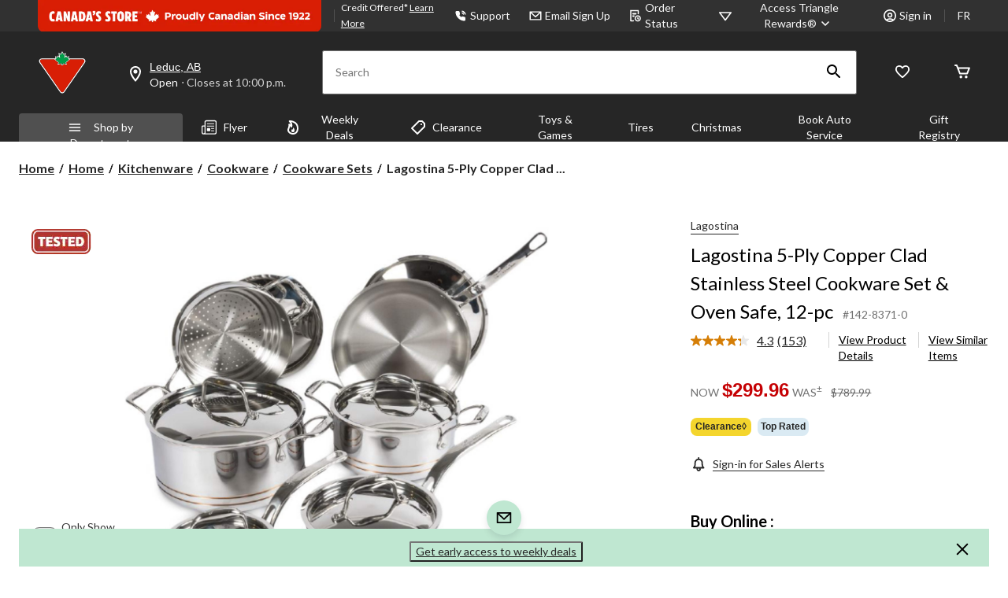

--- FILE ---
content_type: text/html;charset=UTF-8
request_url: https://imgs.signifyd.com/fp/tags?org_id=w2txo5aa&session_id=CTR_6BYvbkpLSCoGPXdFrhXln8NBqmIHB3&pageid=2
body_size: 415
content:

<html lang="en">
 <head>
  <meta http-equiv="Content-Type" content="text/html; charset=UTF-8">
  <title>empty</title>
 </head>
<body>
 
 <div style="background:url(https://imgs.signifyd.com/fp/clear.png?org_id=w2txo5aa&session_id=ctr_6byvbkplscogpxdfrhxln8nbqmihb3&nonce=e48575cef6f88c1b&w=e48575cef6f88c1b&ck=0&m=1)"></div>
 <img src="https://imgs.signifyd.com/fp/clear.png?org_id=w2txo5aa&session_id=ctr_6byvbkplscogpxdfrhxln8nbqmihb3&nonce=e48575cef6f88c1b&ck=0&m=2" alt="empty" style="visibility:hidden"/>
 
 <script nonce="e48575cef6f88c1b" src="https://imgs.signifyd.com/fp/check.js;CIS3SID=FA8CCBA57211DFF315D20FF611868822?org_id=w2txo5aa&session_id=ctr_6byvbkplscogpxdfrhxln8nbqmihb3&nonce=e48575cef6f88c1b"></script>
 </body>
</html>


--- FILE ---
content_type: text/html;charset=UTF-8
request_url: https://imgs.signifyd.com/fp/ls_fp.html;CIS3SID=FA8CCBA57211DFF315D20FF611868822?org_id=w2txo5aa&session_id=ctr_6byvbkplscogpxdfrhxln8nbqmihb3&nonce=e48575cef6f88c1b
body_size: 15397
content:
<!DOCTYPE html><html lang="en"><title>empty</title><body><script type="text/javascript">var td_4V=td_4V||{};td_4V.td_6x=function(td_Z,td_C){try{var td_I=[""];var td_M=0;for(var td_r=0;td_r<td_C.length;++td_r){td_I.push(String.fromCharCode(td_Z.charCodeAt(td_M)^td_C.charCodeAt(td_r)));td_M++;
if(td_M>=td_Z.length){td_M=0;}}return td_I.join("");}catch(td_P){return null;}};td_4V.td_5Y=function(td_n){if(!String||!String.fromCharCode||!parseInt){return null;}try{this.td_c=td_n;this.td_d="";this.td_f=function(td_Q,td_m){if(0===this.td_d.length){var td_w=this.td_c.substr(0,32);
var td_R="";for(var td_A=32;td_A<td_n.length;td_A+=2){td_R+=String.fromCharCode(parseInt(td_n.substr(td_A,2),16));}this.td_d=td_4V.td_6x(td_w,td_R);}if(this.td_d.substr){return this.td_d.substr(td_Q,td_m);
}};}catch(td_P){}return null;};td_4V.td_3s=function(td_k){if(td_k===null||td_k.length===null||!String||!String.fromCharCode){return null;}var td_O=null;try{var td_c="";var td_g=[];var td_n=String.fromCharCode(48)+String.fromCharCode(48)+String.fromCharCode(48);
var td_x=0;for(var td_o=0;td_o<td_k.length;++td_o){if(65+td_x>=126){td_x=0;}var td_r=(td_n+td_k.charCodeAt(td_x++)).slice(-3);td_g.push(td_r);}var td_I=td_g.join("");td_x=0;for(var td_o=0;td_o<td_I.length;
++td_o){if(65+td_x>=126){td_x=0;}var td_f=String.fromCharCode(65+td_x++);if(td_f!==[][[]]+""){td_c+=td_f;}}td_O=td_4V.td_6x(td_c,td_I);}catch(td_F){return null;}return td_O;};td_4V.td_6E=function(td_B){if(td_B===null||td_B.length===null){return null;
}var td_P="";try{var td_E="";var td_L=0;for(var td_j=0;td_j<td_B.length;++td_j){if(65+td_L>=126){td_L=0;}var td_K=String.fromCharCode(65+td_L++);if(td_K!==[][[]]+""){td_E+=td_K;}}var td_q=td_4V.td_6x(td_E,td_B);
var td_I=td_q.match(/.{1,3}/g);for(var td_j=0;td_j<td_I.length;++td_j){td_P+=String.fromCharCode(parseInt(td_I[td_j],10));}}catch(td_F){return null;}return td_P;};td_4V.tdz_0afa8fe50a5c4a7f9c94831b4c4b05db=new td_4V.td_5Y("\x30\x61\x66\x61\x38\x66\x65\x35\x30\x61\x35\x63\x34\x61\x37\x66\x39\x63\x39\x34\x38\x33\x31\x62\x34\x63\x34\x62\x30\x35\x64\x62\x30\x35\x35\x36\x35\x37\x35\x39\x37\x65\x32\x37\x32\x37\x37\x37\x30\x30\x35\x31\x30\x37\x32\x36\x31\x32\x30\x35\x35\x36\x31\x32\x35\x38\x35\x65\x31\x66\x35\x32\x34\x61");
var td_4V=td_4V||{};if(typeof td_4V.td_3F===[][[]]+""){td_4V.td_3F=[];}var td_2y=((typeof(td_4V.tdz_0afa8fe50a5c4a7f9c94831b4c4b05db)!=="undefined"&&typeof(td_4V.tdz_0afa8fe50a5c4a7f9c94831b4c4b05db.td_f)!=="undefined")?(td_4V.tdz_0afa8fe50a5c4a7f9c94831b4c4b05db.td_f(0,12)):null);
function td_6Q(td_mG){if(typeof td_6Y===[][[]]+""){return null;}try{var td_t7=td_6Y;var td_Su=window.localStorage.getItem(td_2y);if(td_Su!==null&&td_Su.length>0){td_t7+=((typeof(td_4V.tdz_0afa8fe50a5c4a7f9c94831b4c4b05db)!=="undefined"&&typeof(td_4V.tdz_0afa8fe50a5c4a7f9c94831b4c4b05db.td_f)!=="undefined")?(td_4V.tdz_0afa8fe50a5c4a7f9c94831b4c4b05db.td_f(12,6)):null)+td_Su;
if(td_Su[0]!=="_"){td_3d("_"+td_Su);}}if(td_mG===true){td_t7+=((typeof(td_4V.tdz_0afa8fe50a5c4a7f9c94831b4c4b05db)!=="undefined"&&typeof(td_4V.tdz_0afa8fe50a5c4a7f9c94831b4c4b05db.td_f)!=="undefined")?(td_4V.tdz_0afa8fe50a5c4a7f9c94831b4c4b05db.td_f(18,3)):null);
}td_4p(td_t7,document);return td_t7;}catch(td_pT){}return null;}function td_3d(td_f0){try{window.localStorage.setItem(td_2y,td_f0);}catch(td_gW){}return null;}td_4V.td_3F.push(function(){var td_4H= new td_4V.td_5Y("[base64]");td_6Y=(td_4H)?td_4H.td_f(0,119):null;});td_4V.tdz_447c5035a0824a2c8f3fa2af0717d8cf=new td_4V.td_5Y("\x34\x34\x37\x63\x35\x30\x33\x35\x61\x30\x38\x32\x34\x61\x32\x63\x38\x66\x33\x66\x61\x32\x61\x66\x30\x37\x31\x37\x64\x38\x63\x66\x31\x34\x37\x62\x36\x37\x33\x31\x31\x61\x31\x30\x37\x63\x36\x35\x33\x33\x37\x66\x34\x38\x35\x37\x34\x36\x30\x30\x31\x32\x32\x63\x36\x38\x33\x32\x31\x63\x34\x36\x32\x65\x36\x32\x33\x35\x32\x39\x34\x30\x35\x32\x34\x33\x35\x36\x34\x34\x36\x63\x30\x63\x31\x33\x35\x37\x35\x63\x37\x38\x31\x33\x35\x30\x34\x32\x35\x32\x31\x35\x32\x63\x35\x39\x35\x36\x35\x62\x37\x31\x30\x35\x35\x35\x30\x36\x31\x37\x32\x33\x35\x37\x30\x31\x30\x34\x37\x37\x30\x35\x30\x31\x31\x66\x37\x32\x35\x35\x35\x30\x32\x31\x35\x63\x30\x34\x32\x37\x31\x62\x37\x31\x35\x33\x30\x34\x37\x34\x37\x35\x35\x37\x35\x32\x30\x38\x37\x66\x36\x62\x31\x64\x37\x31\x30\x35\x35\x35\x30\x61\x37\x37\x33\x35\x36\x61\x30\x37\x32\x33\x34\x30\x30\x65\x31\x31\x34\x33\x35\x32\x34\x33\x36\x65\x30\x35\x35\x36\x30\x37\x30\x33\x34\x63\x36\x37\x35\x36\x30\x65\x34\x36\x34\x35\x35\x64\x35\x32\x32\x33\x34\x32\x35\x37\x34\x35\x34\x37\x30\x34\x34\x30\x33\x36\x37\x62\x32\x34\x34\x31\x30\x39\x31\x36\x34\x31\x30\x34\x31\x34\x36\x35\x37\x34\x37\x63\x35\x38\x30\x36\x35\x31\x30\x66\x30\x33\x36\x34\x34\x31\x35\x31\x30\x35\x35\x63\x35\x65\x37\x30\x35\x64\x31\x33\x35\x66\x35\x35\x35\x37\x37\x62\x30\x63\x35\x63\x30\x61\x36\x66\x30\x33\x35\x31\x32\x39\x30\x63\x35\x63\x30\x38\x33\x31\x35\x35\x35\x35\x31\x65\x37\x31\x31\x63\x35\x31\x32\x63\x33\x35\x37\x32\x35\x64\x34\x35\x30\x36\x35\x33\x35\x66\x34\x62\x37\x36\x31\x33\x35\x39\x37\x37\x36\x31\x36\x63\x30\x38\x35\x33\x30\x63\x37\x35\x30\x66\x31\x63\x32\x62\x30\x38\x34\x37\x30\x38\x32\x34\x34\x32\x35\x38\x34\x36\x34\x34\x30\x31\x34\x61\x32\x32\x31\x36\x34\x34\x35\x38\x35\x32\x33\x30\x35\x34\x35\x36\x35\x32\x34\x37\x30\x38\x36\x36\x35\x64\x34\x30\x34\x37\x30\x38\x35\x64\x30\x64\x35\x31\x32\x35\x35\x32\x30\x34\x32\x61\x37\x36\x32\x34\x32\x64\x35\x66\x35\x39\x34\x30\x34\x32\x30\x31\x34\x61\x30\x63\x31\x34\x37\x37\x35\x35\x35\x61\x30\x61\x35\x62\x35\x66\x37\x64\x35\x30\x31\x35\x34\x33\x35\x62\x35\x33\x34\x34\x30\x34\x37\x66\x33\x30\x37\x31\x32\x33\x37\x36\x31\x65\x31\x31\x35\x65\x30\x65\x31\x34\x35\x35\x34\x35\x37\x38\x37\x32\x32\x39\x35\x37\x30\x31\x30\x66\x35\x38\x35\x31\x36\x33\x31\x31\x35\x63\x35\x34\x35\x36\x35\x62\x31\x35\x34\x32\x34\x65\x37\x35\x35\x31\x30\x32\x35\x39\x30\x63\x37\x35\x30\x39\x34\x39\x30\x66\x30\x64\x35\x65\x30\x30\x33\x31\x35\x39\x35\x39\x36\x36\x35\x65\x30\x61\x35\x63\x30\x63\x31\x31\x34\x37\x37\x39\x35\x36\x30\x30\x36\x32\x35\x39\x35\x64\x35\x31\x30\x65\x34\x37\x34\x62\x31\x32\x36\x34\x30\x39\x35\x64\x30\x64\x35\x64\x32\x37\x35\x64\x30\x32\x31\x33\x35\x64\x30\x38\x30\x32\x37\x66\x34\x37\x35\x34\x35\x39\x32\x36\x36\x62\x32\x37\x33\x35\x34\x31\x35\x61\x37\x38\x33\x30\x37\x39\x35\x39\x35\x64\x34\x30\x31\x39\x31\x30\x35\x39\x34\x30\x35\x39\x32\x64\x35\x62\x30\x64\x34\x64\x31\x65\x37\x31\x30\x61\x30\x30\x35\x31\x30\x61\x32\x34\x35\x35\x34\x35\x34\x33\x34\x65\x30\x64\x36\x38\x30\x62\x30\x39\x35\x61\x35\x31\x35\x65\x33\x33\x35\x64\x35\x66\x35\x64\x35\x30\x34\x65\x35\x39\x36\x38\x35\x64\x35\x30\x30\x38\x36\x32\x30\x32\x35\x63\x32\x61\x35\x61\x30\x38\x31\x34\x34\x61\x34\x31\x30\x37\x35\x31\x34\x35\x35\x32\x35\x66\x33\x33\x35\x31\x30\x64\x30\x32\x35\x62\x34\x33\x34\x34\x34\x33\x30\x34\x30\x30\x36\x34\x35\x63\x30\x66\x35\x34\x35\x37\x34\x35\x34\x37\x34\x31\x30\x61\x34\x64\x30\x39\x33\x31\x35\x61\x30\x38\x30\x35\x35\x64\x31\x36\x31\x35\x31\x30\x30\x66\x36\x36\x35\x65\x30\x61\x35\x63\x30\x63\x31\x31\x34\x37\x31\x34\x30\x30\x33\x34\x35\x63\x35\x65\x35\x37\x35\x61\x31\x36\x34\x33\x31\x38\x36\x34\x35\x64\x31\x32\x34\x36\x30\x32\x36\x66\x30\x66\x35\x64\x30\x32\x30\x65\x34\x35\x31\x32\x34\x36\x36\x33\x35\x32\x34\x33\x34\x31\x30\x31\x34\x61\x34\x33\x35\x34\x30\x34\x30\x34\x30\x34\x33\x34\x35\x63\x35\x65\x35\x37\x35\x61\x31\x36\x34\x33\x31\x38\x36\x61\x36\x34\x33\x36\x35\x62\x30\x64\x35\x63\x30\x39\x34\x34\x31\x35\x34\x31\x30\x30\x35\x31\x35\x36\x30\x30\x36\x30\x35\x38\x35\x39\x30\x30\x35\x37\x31\x34\x31\x35\x31\x34\x37\x39\x37\x32\x33\x34\x35\x63\x35\x65\x35\x37\x35\x61\x31\x36\x34\x33\x31\x38\x30\x62\x30\x63\x33\x36\x35\x62\x30\x64\x35\x63\x30\x39\x34\x34\x31\x35\x34\x31\x30\x62\x35\x34\x33\x31\x35\x39\x35\x39\x35\x35\x35\x38\x31\x33\x34\x62\x34\x33\x32\x38\x36\x30\x31\x34\x30\x33\x34\x64\x30\x35\x36\x37\x35\x61\x35\x62\x30\x35\x35\x66\x34\x66\x34\x31\x31\x34\x32\x32\x37\x37\x33\x34\x35\x31\x30\x38\x35\x37\x30\x39\x31\x36\x34\x31\x34\x31\x35\x35\x31\x65\x30\x36\x30\x30\x37\x61\x30\x35\x35\x62\x34\x33\x32\x39\x36\x37\x31\x34\x36\x66\x32\x65\x35\x34\x35\x33\x31\x33\x37\x61\x33\x32\x36\x37\x35\x31\x35\x63\x35\x30\x30\x65\x34\x35\x31\x30\x31\x38\x33\x36\x35\x62\x30\x39\x30\x66\x35\x37\x34\x31\x35\x30\x31\x65\x30\x37\x36\x36\x35\x65\x30\x61\x35\x63\x30\x63\x31\x31\x34\x37\x31\x34\x36\x37\x30\x62\x35\x61\x35\x65\x35\x36\x31\x35\x35\x36\x31\x65\x30\x38\x36\x35\x35\x64\x30\x66\x35\x36\x30\x63\x34\x66\x31\x35\x31\x33\x33\x36\x30\x39\x35\x64\x30\x66\x30\x33\x31\x30\x30\x66\x31\x66\x30\x37\x33\x33\x35\x31\x30\x64\x30\x32\x35\x62\x34\x33\x34\x34\x34\x33\x36\x35\x35\x38\x35\x63\x35\x62\x30\x34\x31\x30\x30\x30\x31\x63\x30\x35\x33\x36\x35\x62\x30\x64\x35\x63\x30\x39\x34\x34\x31\x35\x34\x31\x36\x32\x30\x39\x30\x39\x35\x65\x35\x32\x31\x31\x30\x36\x35\x34\x31\x36\x35\x33\x31\x33\x35\x61\x35\x66\x35\x39\x30\x63\x34\x32\x35\x65\x36\x34\x35\x63\x30\x66\x35\x34\x35\x37\x34\x35\x34\x37\x34\x31\x30\x33\x35\x32\x37\x35\x30\x37\x35\x30\x32\x66\x30\x66\x34\x36\x30\x34\x30\x61\x36\x36\x35\x65\x34\x32\x35\x65\x30\x62\x35\x36\x32\x63\x33\x35\x35\x64\x36\x34\x35\x36\x30\x37\x31\x35\x36\x38\x31\x33\x35\x63\x32\x65\x36\x33\x31\x38\x37\x64\x36\x34\x33\x33\x35\x62\x31\x30\x31\x38\x30\x38\x35\x63\x31\x32\x34\x31\x35\x33\x34\x31\x31\x30\x35\x31\x35\x62\x35\x38\x35\x33\x34\x34\x36\x64\x33\x31\x32\x61\x35\x62\x35\x36\x35\x64\x30\x36\x35\x36\x34\x34\x36\x38\x35\x61\x30\x33\x35\x61\x35\x64\x35\x31\x34\x30\x34\x31\x36\x31\x30\x32\x35\x65\x30\x37\x34\x31\x30\x66\x33\x33\x35\x37\x30\x63\x30\x39\x34\x34\x35\x32\x37\x66\x35\x38\x31\x30\x35\x31\x30\x35\x30\x66\x35\x37\x35\x35\x34\x33\x30\x61\x35\x61\x35\x65\x36\x65\x34\x36\x30\x30\x35\x36\x35\x39\x34\x30\x35\x64\x30\x33\x34\x30\x30\x32\x34\x65\x30\x33\x30\x39\x34\x39\x34\x65\x37\x30\x31\x33\x30\x37\x34\x36\x35\x32\x35\x34\x35\x33\x30\x33\x35\x64\x35\x39\x34\x39\x31\x62\x34\x34\x34\x32\x30\x35\x35\x33\x35\x39\x35\x64\x30\x66\x34\x65\x31\x66\x35\x31\x36\x32\x35\x63\x30\x65\x35\x63\x30\x36\x31\x37\x30\x66\x36\x33\x30\x37\x30\x35\x34\x31\x31\x35\x31\x34\x35\x39\x35\x39\x35\x36\x35\x65\x33\x34\x35\x39\x30\x37\x34\x36\x36\x63\x34\x34\x35\x62\x30\x32\x34\x31\x35\x36\x35\x63\x34\x37\x30\x63\x36\x36\x35\x64\x34\x30\x34\x37\x30\x38\x35\x64\x30\x64\x37\x39\x30\x38\x35\x37\x31\x34\x30\x65\x35\x62\x30\x35\x34\x36\x30\x31\x30\x66\x34\x31\x34\x66\x34\x34\x36\x62\x30\x36\x30\x31\x35\x62\x35\x31\x31\x37\x32\x35\x35\x39\x34\x35\x35\x36\x35\x62\x31\x35\x31\x30\x37\x31\x35\x31\x35\x62\x30\x66\x34\x31");
var td_4V=td_4V||{};var td_o=0;var td_O=1;var td_H=2;var td_g=3;var td_a=4;td_4V.td_0K=td_o;var td_6R={td_6c:function(){if(typeof navigator!==[][[]]+""){this.td_B(navigator.userAgent,navigator.vendor,navigator.platform,navigator.appVersion,window.opera);
}},td_B:function(td_F,td_x,td_k,td_R,td_T){this.td_q=[{string:td_F,subString:((typeof(td_4V.tdz_447c5035a0824a2c8f3fa2af0717d8cf)!=="undefined"&&typeof(td_4V.tdz_447c5035a0824a2c8f3fa2af0717d8cf.td_f)!=="undefined")?(td_4V.tdz_447c5035a0824a2c8f3fa2af0717d8cf.td_f(0,5)):null),versionSearch:((typeof(td_4V.tdz_447c5035a0824a2c8f3fa2af0717d8cf)!=="undefined"&&typeof(td_4V.tdz_447c5035a0824a2c8f3fa2af0717d8cf.td_f)!=="undefined")?(td_4V.tdz_447c5035a0824a2c8f3fa2af0717d8cf.td_f(5,4)):null),identity:((typeof(td_4V.tdz_447c5035a0824a2c8f3fa2af0717d8cf)!=="undefined"&&typeof(td_4V.tdz_447c5035a0824a2c8f3fa2af0717d8cf.td_f)!=="undefined")?(td_4V.tdz_447c5035a0824a2c8f3fa2af0717d8cf.td_f(9,5)):null)},{string:td_F,subString:((typeof(td_4V.tdz_447c5035a0824a2c8f3fa2af0717d8cf)!=="undefined"&&typeof(td_4V.tdz_447c5035a0824a2c8f3fa2af0717d8cf.td_f)!=="undefined")?(td_4V.tdz_447c5035a0824a2c8f3fa2af0717d8cf.td_f(14,5)):null),versionSearch:((typeof(td_4V.tdz_447c5035a0824a2c8f3fa2af0717d8cf)!=="undefined"&&typeof(td_4V.tdz_447c5035a0824a2c8f3fa2af0717d8cf.td_f)!=="undefined")?(td_4V.tdz_447c5035a0824a2c8f3fa2af0717d8cf.td_f(19,4)):null),identity:((typeof(td_4V.tdz_447c5035a0824a2c8f3fa2af0717d8cf)!=="undefined"&&typeof(td_4V.tdz_447c5035a0824a2c8f3fa2af0717d8cf.td_f)!=="undefined")?(td_4V.tdz_447c5035a0824a2c8f3fa2af0717d8cf.td_f(23,11)):null)},{string:td_F,subString:((typeof(td_4V.tdz_447c5035a0824a2c8f3fa2af0717d8cf)!=="undefined"&&typeof(td_4V.tdz_447c5035a0824a2c8f3fa2af0717d8cf.td_f)!=="undefined")?(td_4V.tdz_447c5035a0824a2c8f3fa2af0717d8cf.td_f(34,10)):null),versionSearch:((typeof(td_4V.tdz_447c5035a0824a2c8f3fa2af0717d8cf)!=="undefined"&&typeof(td_4V.tdz_447c5035a0824a2c8f3fa2af0717d8cf.td_f)!=="undefined")?(td_4V.tdz_447c5035a0824a2c8f3fa2af0717d8cf.td_f(34,10)):null),identity:((typeof(td_4V.tdz_447c5035a0824a2c8f3fa2af0717d8cf)!=="undefined"&&typeof(td_4V.tdz_447c5035a0824a2c8f3fa2af0717d8cf.td_f)!=="undefined")?(td_4V.tdz_447c5035a0824a2c8f3fa2af0717d8cf.td_f(34,10)):null)},{string:td_F,subString:((typeof(td_4V.tdz_447c5035a0824a2c8f3fa2af0717d8cf)!=="undefined"&&typeof(td_4V.tdz_447c5035a0824a2c8f3fa2af0717d8cf.td_f)!=="undefined")?(td_4V.tdz_447c5035a0824a2c8f3fa2af0717d8cf.td_f(44,5)):null),versionSearch:((typeof(td_4V.tdz_447c5035a0824a2c8f3fa2af0717d8cf)!=="undefined"&&typeof(td_4V.tdz_447c5035a0824a2c8f3fa2af0717d8cf.td_f)!=="undefined")?(td_4V.tdz_447c5035a0824a2c8f3fa2af0717d8cf.td_f(49,4)):null),identity:((typeof(td_4V.tdz_447c5035a0824a2c8f3fa2af0717d8cf)!=="undefined"&&typeof(td_4V.tdz_447c5035a0824a2c8f3fa2af0717d8cf.td_f)!=="undefined")?(td_4V.tdz_447c5035a0824a2c8f3fa2af0717d8cf.td_f(49,4)):null)},{string:td_F,subString:((typeof(td_4V.tdz_447c5035a0824a2c8f3fa2af0717d8cf)!=="undefined"&&typeof(td_4V.tdz_447c5035a0824a2c8f3fa2af0717d8cf.td_f)!=="undefined")?(td_4V.tdz_447c5035a0824a2c8f3fa2af0717d8cf.td_f(53,4)):null),versionSearch:((typeof(td_4V.tdz_447c5035a0824a2c8f3fa2af0717d8cf)!=="undefined"&&typeof(td_4V.tdz_447c5035a0824a2c8f3fa2af0717d8cf.td_f)!=="undefined")?(td_4V.tdz_447c5035a0824a2c8f3fa2af0717d8cf.td_f(57,3)):null),identity:((typeof(td_4V.tdz_447c5035a0824a2c8f3fa2af0717d8cf)!=="undefined"&&typeof(td_4V.tdz_447c5035a0824a2c8f3fa2af0717d8cf.td_f)!=="undefined")?(td_4V.tdz_447c5035a0824a2c8f3fa2af0717d8cf.td_f(49,4)):null)},{string:td_F,subString:((typeof(td_4V.tdz_447c5035a0824a2c8f3fa2af0717d8cf)!=="undefined"&&typeof(td_4V.tdz_447c5035a0824a2c8f3fa2af0717d8cf.td_f)!=="undefined")?(td_4V.tdz_447c5035a0824a2c8f3fa2af0717d8cf.td_f(60,5)):null),versionSearch:((typeof(td_4V.tdz_447c5035a0824a2c8f3fa2af0717d8cf)!=="undefined"&&typeof(td_4V.tdz_447c5035a0824a2c8f3fa2af0717d8cf.td_f)!=="undefined")?(td_4V.tdz_447c5035a0824a2c8f3fa2af0717d8cf.td_f(65,4)):null),identity:((typeof(td_4V.tdz_447c5035a0824a2c8f3fa2af0717d8cf)!=="undefined"&&typeof(td_4V.tdz_447c5035a0824a2c8f3fa2af0717d8cf.td_f)!=="undefined")?(td_4V.tdz_447c5035a0824a2c8f3fa2af0717d8cf.td_f(49,4)):null)},{string:td_F,subString:((typeof(td_4V.tdz_447c5035a0824a2c8f3fa2af0717d8cf)!=="undefined"&&typeof(td_4V.tdz_447c5035a0824a2c8f3fa2af0717d8cf.td_f)!=="undefined")?(td_4V.tdz_447c5035a0824a2c8f3fa2af0717d8cf.td_f(69,7)):null),versionSearch:((typeof(td_4V.tdz_447c5035a0824a2c8f3fa2af0717d8cf)!=="undefined"&&typeof(td_4V.tdz_447c5035a0824a2c8f3fa2af0717d8cf.td_f)!=="undefined")?(td_4V.tdz_447c5035a0824a2c8f3fa2af0717d8cf.td_f(76,6)):null),identity:((typeof(td_4V.tdz_447c5035a0824a2c8f3fa2af0717d8cf)!=="undefined"&&typeof(td_4V.tdz_447c5035a0824a2c8f3fa2af0717d8cf.td_f)!=="undefined")?(td_4V.tdz_447c5035a0824a2c8f3fa2af0717d8cf.td_f(49,4)):null)},{string:td_F,subString:((typeof(td_4V.tdz_447c5035a0824a2c8f3fa2af0717d8cf)!=="undefined"&&typeof(td_4V.tdz_447c5035a0824a2c8f3fa2af0717d8cf.td_f)!=="undefined")?(td_4V.tdz_447c5035a0824a2c8f3fa2af0717d8cf.td_f(82,9)):null),versionSearch:((typeof(td_4V.tdz_447c5035a0824a2c8f3fa2af0717d8cf)!=="undefined"&&typeof(td_4V.tdz_447c5035a0824a2c8f3fa2af0717d8cf.td_f)!=="undefined")?(td_4V.tdz_447c5035a0824a2c8f3fa2af0717d8cf.td_f(82,9)):null),identity:((typeof(td_4V.tdz_447c5035a0824a2c8f3fa2af0717d8cf)!=="undefined"&&typeof(td_4V.tdz_447c5035a0824a2c8f3fa2af0717d8cf.td_f)!=="undefined")?(td_4V.tdz_447c5035a0824a2c8f3fa2af0717d8cf.td_f(91,6)):null)},{string:td_F,subString:((typeof(td_4V.tdz_447c5035a0824a2c8f3fa2af0717d8cf)!=="undefined"&&typeof(td_4V.tdz_447c5035a0824a2c8f3fa2af0717d8cf.td_f)!=="undefined")?(td_4V.tdz_447c5035a0824a2c8f3fa2af0717d8cf.td_f(97,14)):null),identity:((typeof(td_4V.tdz_447c5035a0824a2c8f3fa2af0717d8cf)!=="undefined"&&typeof(td_4V.tdz_447c5035a0824a2c8f3fa2af0717d8cf.td_f)!=="undefined")?(td_4V.tdz_447c5035a0824a2c8f3fa2af0717d8cf.td_f(97,14)):null)},{string:td_F,subString:((typeof(td_4V.tdz_447c5035a0824a2c8f3fa2af0717d8cf)!=="undefined"&&typeof(td_4V.tdz_447c5035a0824a2c8f3fa2af0717d8cf.td_f)!=="undefined")?(td_4V.tdz_447c5035a0824a2c8f3fa2af0717d8cf.td_f(111,9)):null),identity:((typeof(td_4V.tdz_447c5035a0824a2c8f3fa2af0717d8cf)!=="undefined"&&typeof(td_4V.tdz_447c5035a0824a2c8f3fa2af0717d8cf.td_f)!=="undefined")?(td_4V.tdz_447c5035a0824a2c8f3fa2af0717d8cf.td_f(111,9)):null)},{string:td_F,subString:((typeof(td_4V.tdz_447c5035a0824a2c8f3fa2af0717d8cf)!=="undefined"&&typeof(td_4V.tdz_447c5035a0824a2c8f3fa2af0717d8cf.td_f)!=="undefined")?(td_4V.tdz_447c5035a0824a2c8f3fa2af0717d8cf.td_f(120,8)):null),identity:((typeof(td_4V.tdz_447c5035a0824a2c8f3fa2af0717d8cf)!=="undefined"&&typeof(td_4V.tdz_447c5035a0824a2c8f3fa2af0717d8cf.td_f)!=="undefined")?(td_4V.tdz_447c5035a0824a2c8f3fa2af0717d8cf.td_f(111,9)):null)},{string:td_F,subString:((typeof(td_4V.tdz_447c5035a0824a2c8f3fa2af0717d8cf)!=="undefined"&&typeof(td_4V.tdz_447c5035a0824a2c8f3fa2af0717d8cf.td_f)!=="undefined")?(td_4V.tdz_447c5035a0824a2c8f3fa2af0717d8cf.td_f(128,6)):null),identity:((typeof(td_4V.tdz_447c5035a0824a2c8f3fa2af0717d8cf)!=="undefined"&&typeof(td_4V.tdz_447c5035a0824a2c8f3fa2af0717d8cf.td_f)!=="undefined")?(td_4V.tdz_447c5035a0824a2c8f3fa2af0717d8cf.td_f(128,6)):null)},{string:td_F,subString:((typeof(td_4V.tdz_447c5035a0824a2c8f3fa2af0717d8cf)!=="undefined"&&typeof(td_4V.tdz_447c5035a0824a2c8f3fa2af0717d8cf.td_f)!=="undefined")?(td_4V.tdz_447c5035a0824a2c8f3fa2af0717d8cf.td_f(134,6)):null),identity:((typeof(td_4V.tdz_447c5035a0824a2c8f3fa2af0717d8cf)!=="undefined"&&typeof(td_4V.tdz_447c5035a0824a2c8f3fa2af0717d8cf.td_f)!=="undefined")?(td_4V.tdz_447c5035a0824a2c8f3fa2af0717d8cf.td_f(134,6)):null)},{string:td_F,subString:((typeof(td_4V.tdz_447c5035a0824a2c8f3fa2af0717d8cf)!=="undefined"&&typeof(td_4V.tdz_447c5035a0824a2c8f3fa2af0717d8cf.td_f)!=="undefined")?(td_4V.tdz_447c5035a0824a2c8f3fa2af0717d8cf.td_f(140,7)):null),versionSearch:((typeof(td_4V.tdz_447c5035a0824a2c8f3fa2af0717d8cf)!=="undefined"&&typeof(td_4V.tdz_447c5035a0824a2c8f3fa2af0717d8cf.td_f)!=="undefined")?(td_4V.tdz_447c5035a0824a2c8f3fa2af0717d8cf.td_f(147,8)):null),identity:((typeof(td_4V.tdz_447c5035a0824a2c8f3fa2af0717d8cf)!=="undefined"&&typeof(td_4V.tdz_447c5035a0824a2c8f3fa2af0717d8cf.td_f)!=="undefined")?(td_4V.tdz_447c5035a0824a2c8f3fa2af0717d8cf.td_f(140,7)):null)},{string:td_F,subString:((typeof(td_4V.tdz_447c5035a0824a2c8f3fa2af0717d8cf)!=="undefined"&&typeof(td_4V.tdz_447c5035a0824a2c8f3fa2af0717d8cf.td_f)!=="undefined")?(td_4V.tdz_447c5035a0824a2c8f3fa2af0717d8cf.td_f(155,5)):null),identity:((typeof(td_4V.tdz_447c5035a0824a2c8f3fa2af0717d8cf)!=="undefined"&&typeof(td_4V.tdz_447c5035a0824a2c8f3fa2af0717d8cf.td_f)!=="undefined")?(td_4V.tdz_447c5035a0824a2c8f3fa2af0717d8cf.td_f(160,7)):null),versionSearch:((typeof(td_4V.tdz_447c5035a0824a2c8f3fa2af0717d8cf)!=="undefined"&&typeof(td_4V.tdz_447c5035a0824a2c8f3fa2af0717d8cf.td_f)!=="undefined")?(td_4V.tdz_447c5035a0824a2c8f3fa2af0717d8cf.td_f(155,5)):null)},{string:td_F,subString:((typeof(td_4V.tdz_447c5035a0824a2c8f3fa2af0717d8cf)!=="undefined"&&typeof(td_4V.tdz_447c5035a0824a2c8f3fa2af0717d8cf.td_f)!=="undefined")?(td_4V.tdz_447c5035a0824a2c8f3fa2af0717d8cf.td_f(167,5)):null),identity:((typeof(td_4V.tdz_447c5035a0824a2c8f3fa2af0717d8cf)!=="undefined"&&typeof(td_4V.tdz_447c5035a0824a2c8f3fa2af0717d8cf.td_f)!=="undefined")?(td_4V.tdz_447c5035a0824a2c8f3fa2af0717d8cf.td_f(134,6)):null),versionSearch:((typeof(td_4V.tdz_447c5035a0824a2c8f3fa2af0717d8cf)!=="undefined"&&typeof(td_4V.tdz_447c5035a0824a2c8f3fa2af0717d8cf.td_f)!=="undefined")?(td_4V.tdz_447c5035a0824a2c8f3fa2af0717d8cf.td_f(167,5)):null)},{string:td_F,subString:((typeof(td_4V.tdz_447c5035a0824a2c8f3fa2af0717d8cf)!=="undefined"&&typeof(td_4V.tdz_447c5035a0824a2c8f3fa2af0717d8cf.td_f)!=="undefined")?(td_4V.tdz_447c5035a0824a2c8f3fa2af0717d8cf.td_f(172,18)):null),identity:((typeof(td_4V.tdz_447c5035a0824a2c8f3fa2af0717d8cf)!=="undefined"&&typeof(td_4V.tdz_447c5035a0824a2c8f3fa2af0717d8cf.td_f)!=="undefined")?(td_4V.tdz_447c5035a0824a2c8f3fa2af0717d8cf.td_f(172,18)):null),versionSearch:((typeof(td_4V.tdz_447c5035a0824a2c8f3fa2af0717d8cf)!=="undefined"&&typeof(td_4V.tdz_447c5035a0824a2c8f3fa2af0717d8cf.td_f)!=="undefined")?(td_4V.tdz_447c5035a0824a2c8f3fa2af0717d8cf.td_f(172,18)):null)},{string:td_x,subString:((typeof(td_4V.tdz_447c5035a0824a2c8f3fa2af0717d8cf)!=="undefined"&&typeof(td_4V.tdz_447c5035a0824a2c8f3fa2af0717d8cf.td_f)!=="undefined")?(td_4V.tdz_447c5035a0824a2c8f3fa2af0717d8cf.td_f(190,5)):null),identity:((typeof(td_4V.tdz_447c5035a0824a2c8f3fa2af0717d8cf)!=="undefined"&&typeof(td_4V.tdz_447c5035a0824a2c8f3fa2af0717d8cf.td_f)!=="undefined")?(td_4V.tdz_447c5035a0824a2c8f3fa2af0717d8cf.td_f(195,6)):null),versionSearch:((typeof(td_4V.tdz_447c5035a0824a2c8f3fa2af0717d8cf)!=="undefined"&&typeof(td_4V.tdz_447c5035a0824a2c8f3fa2af0717d8cf.td_f)!=="undefined")?(td_4V.tdz_447c5035a0824a2c8f3fa2af0717d8cf.td_f(201,7)):null)},{prop:td_T,identity:((typeof(td_4V.tdz_447c5035a0824a2c8f3fa2af0717d8cf)!=="undefined"&&typeof(td_4V.tdz_447c5035a0824a2c8f3fa2af0717d8cf.td_f)!=="undefined")?(td_4V.tdz_447c5035a0824a2c8f3fa2af0717d8cf.td_f(9,5)):null),versionSearch:((typeof(td_4V.tdz_447c5035a0824a2c8f3fa2af0717d8cf)!=="undefined"&&typeof(td_4V.tdz_447c5035a0824a2c8f3fa2af0717d8cf.td_f)!=="undefined")?(td_4V.tdz_447c5035a0824a2c8f3fa2af0717d8cf.td_f(201,7)):null)},{string:td_x,subString:((typeof(td_4V.tdz_447c5035a0824a2c8f3fa2af0717d8cf)!=="undefined"&&typeof(td_4V.tdz_447c5035a0824a2c8f3fa2af0717d8cf.td_f)!=="undefined")?(td_4V.tdz_447c5035a0824a2c8f3fa2af0717d8cf.td_f(208,4)):null),identity:((typeof(td_4V.tdz_447c5035a0824a2c8f3fa2af0717d8cf)!=="undefined"&&typeof(td_4V.tdz_447c5035a0824a2c8f3fa2af0717d8cf.td_f)!=="undefined")?(td_4V.tdz_447c5035a0824a2c8f3fa2af0717d8cf.td_f(208,4)):null)},{string:td_x,subString:((typeof(td_4V.tdz_447c5035a0824a2c8f3fa2af0717d8cf)!=="undefined"&&typeof(td_4V.tdz_447c5035a0824a2c8f3fa2af0717d8cf.td_f)!=="undefined")?(td_4V.tdz_447c5035a0824a2c8f3fa2af0717d8cf.td_f(212,3)):null),identity:((typeof(td_4V.tdz_447c5035a0824a2c8f3fa2af0717d8cf)!=="undefined"&&typeof(td_4V.tdz_447c5035a0824a2c8f3fa2af0717d8cf.td_f)!=="undefined")?(td_4V.tdz_447c5035a0824a2c8f3fa2af0717d8cf.td_f(215,9)):null)},{string:td_F,subString:((typeof(td_4V.tdz_447c5035a0824a2c8f3fa2af0717d8cf)!=="undefined"&&typeof(td_4V.tdz_447c5035a0824a2c8f3fa2af0717d8cf.td_f)!=="undefined")?(td_4V.tdz_447c5035a0824a2c8f3fa2af0717d8cf.td_f(160,7)):null),identity:((typeof(td_4V.tdz_447c5035a0824a2c8f3fa2af0717d8cf)!=="undefined"&&typeof(td_4V.tdz_447c5035a0824a2c8f3fa2af0717d8cf.td_f)!=="undefined")?(td_4V.tdz_447c5035a0824a2c8f3fa2af0717d8cf.td_f(160,7)):null)},{string:td_x,subString:((typeof(td_4V.tdz_447c5035a0824a2c8f3fa2af0717d8cf)!=="undefined"&&typeof(td_4V.tdz_447c5035a0824a2c8f3fa2af0717d8cf.td_f)!=="undefined")?(td_4V.tdz_447c5035a0824a2c8f3fa2af0717d8cf.td_f(224,6)):null),identity:((typeof(td_4V.tdz_447c5035a0824a2c8f3fa2af0717d8cf)!=="undefined"&&typeof(td_4V.tdz_447c5035a0824a2c8f3fa2af0717d8cf.td_f)!=="undefined")?(td_4V.tdz_447c5035a0824a2c8f3fa2af0717d8cf.td_f(224,6)):null)},{string:td_F,subString:((typeof(td_4V.tdz_447c5035a0824a2c8f3fa2af0717d8cf)!=="undefined"&&typeof(td_4V.tdz_447c5035a0824a2c8f3fa2af0717d8cf.td_f)!=="undefined")?(td_4V.tdz_447c5035a0824a2c8f3fa2af0717d8cf.td_f(230,8)):null),identity:((typeof(td_4V.tdz_447c5035a0824a2c8f3fa2af0717d8cf)!=="undefined"&&typeof(td_4V.tdz_447c5035a0824a2c8f3fa2af0717d8cf.td_f)!=="undefined")?(td_4V.tdz_447c5035a0824a2c8f3fa2af0717d8cf.td_f(230,8)):null)},{string:td_F,subString:((typeof(td_4V.tdz_447c5035a0824a2c8f3fa2af0717d8cf)!=="undefined"&&typeof(td_4V.tdz_447c5035a0824a2c8f3fa2af0717d8cf.td_f)!=="undefined")?(td_4V.tdz_447c5035a0824a2c8f3fa2af0717d8cf.td_f(238,4)):null),identity:((typeof(td_4V.tdz_447c5035a0824a2c8f3fa2af0717d8cf)!=="undefined"&&typeof(td_4V.tdz_447c5035a0824a2c8f3fa2af0717d8cf.td_f)!=="undefined")?(td_4V.tdz_447c5035a0824a2c8f3fa2af0717d8cf.td_f(242,8)):null),versionSearch:((typeof(td_4V.tdz_447c5035a0824a2c8f3fa2af0717d8cf)!=="undefined"&&typeof(td_4V.tdz_447c5035a0824a2c8f3fa2af0717d8cf.td_f)!=="undefined")?(td_4V.tdz_447c5035a0824a2c8f3fa2af0717d8cf.td_f(238,4)):null)},{string:td_F,subString:((typeof(td_4V.tdz_447c5035a0824a2c8f3fa2af0717d8cf)!=="undefined"&&typeof(td_4V.tdz_447c5035a0824a2c8f3fa2af0717d8cf.td_f)!=="undefined")?(td_4V.tdz_447c5035a0824a2c8f3fa2af0717d8cf.td_f(250,8)):null),identity:((typeof(td_4V.tdz_447c5035a0824a2c8f3fa2af0717d8cf)!=="undefined"&&typeof(td_4V.tdz_447c5035a0824a2c8f3fa2af0717d8cf.td_f)!=="undefined")?(td_4V.tdz_447c5035a0824a2c8f3fa2af0717d8cf.td_f(250,8)):null),versionSearch:((typeof(td_4V.tdz_447c5035a0824a2c8f3fa2af0717d8cf)!=="undefined"&&typeof(td_4V.tdz_447c5035a0824a2c8f3fa2af0717d8cf.td_f)!=="undefined")?(td_4V.tdz_447c5035a0824a2c8f3fa2af0717d8cf.td_f(250,8)):null)},{string:td_F,subString:((typeof(td_4V.tdz_447c5035a0824a2c8f3fa2af0717d8cf)!=="undefined"&&typeof(td_4V.tdz_447c5035a0824a2c8f3fa2af0717d8cf.td_f)!=="undefined")?(td_4V.tdz_447c5035a0824a2c8f3fa2af0717d8cf.td_f(258,7)):null),identity:((typeof(td_4V.tdz_447c5035a0824a2c8f3fa2af0717d8cf)!=="undefined"&&typeof(td_4V.tdz_447c5035a0824a2c8f3fa2af0717d8cf.td_f)!=="undefined")?(td_4V.tdz_447c5035a0824a2c8f3fa2af0717d8cf.td_f(242,8)):null),versionSearch:((typeof(td_4V.tdz_447c5035a0824a2c8f3fa2af0717d8cf)!=="undefined"&&typeof(td_4V.tdz_447c5035a0824a2c8f3fa2af0717d8cf.td_f)!=="undefined")?(td_4V.tdz_447c5035a0824a2c8f3fa2af0717d8cf.td_f(265,2)):null)},{string:td_F,subString:((typeof(td_4V.tdz_447c5035a0824a2c8f3fa2af0717d8cf)!=="undefined"&&typeof(td_4V.tdz_447c5035a0824a2c8f3fa2af0717d8cf.td_f)!=="undefined")?(td_4V.tdz_447c5035a0824a2c8f3fa2af0717d8cf.td_f(267,5)):null),identity:((typeof(td_4V.tdz_447c5035a0824a2c8f3fa2af0717d8cf)!=="undefined"&&typeof(td_4V.tdz_447c5035a0824a2c8f3fa2af0717d8cf.td_f)!=="undefined")?(td_4V.tdz_447c5035a0824a2c8f3fa2af0717d8cf.td_f(272,7)):null),versionSearch:((typeof(td_4V.tdz_447c5035a0824a2c8f3fa2af0717d8cf)!=="undefined"&&typeof(td_4V.tdz_447c5035a0824a2c8f3fa2af0717d8cf.td_f)!=="undefined")?(td_4V.tdz_447c5035a0824a2c8f3fa2af0717d8cf.td_f(265,2)):null)},{string:td_F,subString:((typeof(td_4V.tdz_447c5035a0824a2c8f3fa2af0717d8cf)!=="undefined"&&typeof(td_4V.tdz_447c5035a0824a2c8f3fa2af0717d8cf.td_f)!=="undefined")?(td_4V.tdz_447c5035a0824a2c8f3fa2af0717d8cf.td_f(272,7)):null),identity:((typeof(td_4V.tdz_447c5035a0824a2c8f3fa2af0717d8cf)!=="undefined"&&typeof(td_4V.tdz_447c5035a0824a2c8f3fa2af0717d8cf.td_f)!=="undefined")?(td_4V.tdz_447c5035a0824a2c8f3fa2af0717d8cf.td_f(230,8)):null),versionSearch:((typeof(td_4V.tdz_447c5035a0824a2c8f3fa2af0717d8cf)!=="undefined"&&typeof(td_4V.tdz_447c5035a0824a2c8f3fa2af0717d8cf.td_f)!=="undefined")?(td_4V.tdz_447c5035a0824a2c8f3fa2af0717d8cf.td_f(272,7)):null)}];
this.td_Q=[{string:td_k,subString:((typeof(td_4V.tdz_447c5035a0824a2c8f3fa2af0717d8cf)!=="undefined"&&typeof(td_4V.tdz_447c5035a0824a2c8f3fa2af0717d8cf.td_f)!=="undefined")?(td_4V.tdz_447c5035a0824a2c8f3fa2af0717d8cf.td_f(279,3)):null),identity:((typeof(td_4V.tdz_447c5035a0824a2c8f3fa2af0717d8cf)!=="undefined"&&typeof(td_4V.tdz_447c5035a0824a2c8f3fa2af0717d8cf.td_f)!=="undefined")?(td_4V.tdz_447c5035a0824a2c8f3fa2af0717d8cf.td_f(282,7)):null)},{string:td_k,subString:((typeof(td_4V.tdz_447c5035a0824a2c8f3fa2af0717d8cf)!=="undefined"&&typeof(td_4V.tdz_447c5035a0824a2c8f3fa2af0717d8cf.td_f)!=="undefined")?(td_4V.tdz_447c5035a0824a2c8f3fa2af0717d8cf.td_f(289,3)):null),identity:((typeof(td_4V.tdz_447c5035a0824a2c8f3fa2af0717d8cf)!=="undefined"&&typeof(td_4V.tdz_447c5035a0824a2c8f3fa2af0717d8cf.td_f)!=="undefined")?(td_4V.tdz_447c5035a0824a2c8f3fa2af0717d8cf.td_f(289,3)):null)},{string:td_F,subString:((typeof(td_4V.tdz_447c5035a0824a2c8f3fa2af0717d8cf)!=="undefined"&&typeof(td_4V.tdz_447c5035a0824a2c8f3fa2af0717d8cf.td_f)!=="undefined")?(td_4V.tdz_447c5035a0824a2c8f3fa2af0717d8cf.td_f(292,13)):null),identity:((typeof(td_4V.tdz_447c5035a0824a2c8f3fa2af0717d8cf)!=="undefined"&&typeof(td_4V.tdz_447c5035a0824a2c8f3fa2af0717d8cf.td_f)!=="undefined")?(td_4V.tdz_447c5035a0824a2c8f3fa2af0717d8cf.td_f(292,13)):null)},{string:td_F,subString:((typeof(td_4V.tdz_447c5035a0824a2c8f3fa2af0717d8cf)!=="undefined"&&typeof(td_4V.tdz_447c5035a0824a2c8f3fa2af0717d8cf.td_f)!=="undefined")?(td_4V.tdz_447c5035a0824a2c8f3fa2af0717d8cf.td_f(305,7)):null),identity:((typeof(td_4V.tdz_447c5035a0824a2c8f3fa2af0717d8cf)!=="undefined"&&typeof(td_4V.tdz_447c5035a0824a2c8f3fa2af0717d8cf.td_f)!=="undefined")?(td_4V.tdz_447c5035a0824a2c8f3fa2af0717d8cf.td_f(305,7)):null)},{string:td_F,subString:((typeof(td_4V.tdz_447c5035a0824a2c8f3fa2af0717d8cf)!=="undefined"&&typeof(td_4V.tdz_447c5035a0824a2c8f3fa2af0717d8cf.td_f)!=="undefined")?(td_4V.tdz_447c5035a0824a2c8f3fa2af0717d8cf.td_f(312,7)):null),identity:((typeof(td_4V.tdz_447c5035a0824a2c8f3fa2af0717d8cf)!=="undefined"&&typeof(td_4V.tdz_447c5035a0824a2c8f3fa2af0717d8cf.td_f)!=="undefined")?(td_4V.tdz_447c5035a0824a2c8f3fa2af0717d8cf.td_f(312,7)):null)},{string:td_F,subString:((typeof(td_4V.tdz_447c5035a0824a2c8f3fa2af0717d8cf)!=="undefined"&&typeof(td_4V.tdz_447c5035a0824a2c8f3fa2af0717d8cf.td_f)!=="undefined")?(td_4V.tdz_447c5035a0824a2c8f3fa2af0717d8cf.td_f(319,5)):null),identity:((typeof(td_4V.tdz_447c5035a0824a2c8f3fa2af0717d8cf)!=="undefined"&&typeof(td_4V.tdz_447c5035a0824a2c8f3fa2af0717d8cf.td_f)!=="undefined")?(td_4V.tdz_447c5035a0824a2c8f3fa2af0717d8cf.td_f(319,5)):null)},{string:td_k,subString:((typeof(td_4V.tdz_447c5035a0824a2c8f3fa2af0717d8cf)!=="undefined"&&typeof(td_4V.tdz_447c5035a0824a2c8f3fa2af0717d8cf.td_f)!=="undefined")?(td_4V.tdz_447c5035a0824a2c8f3fa2af0717d8cf.td_f(324,9)):null),identity:((typeof(td_4V.tdz_447c5035a0824a2c8f3fa2af0717d8cf)!=="undefined"&&typeof(td_4V.tdz_447c5035a0824a2c8f3fa2af0717d8cf.td_f)!=="undefined")?(td_4V.tdz_447c5035a0824a2c8f3fa2af0717d8cf.td_f(305,7)):null)},{string:td_k,subString:((typeof(td_4V.tdz_447c5035a0824a2c8f3fa2af0717d8cf)!=="undefined"&&typeof(td_4V.tdz_447c5035a0824a2c8f3fa2af0717d8cf.td_f)!=="undefined")?(td_4V.tdz_447c5035a0824a2c8f3fa2af0717d8cf.td_f(333,5)):null),identity:((typeof(td_4V.tdz_447c5035a0824a2c8f3fa2af0717d8cf)!=="undefined"&&typeof(td_4V.tdz_447c5035a0824a2c8f3fa2af0717d8cf.td_f)!=="undefined")?(td_4V.tdz_447c5035a0824a2c8f3fa2af0717d8cf.td_f(333,5)):null)},{string:td_k,subString:((typeof(td_4V.tdz_447c5035a0824a2c8f3fa2af0717d8cf)!=="undefined"&&typeof(td_4V.tdz_447c5035a0824a2c8f3fa2af0717d8cf.td_f)!=="undefined")?(td_4V.tdz_447c5035a0824a2c8f3fa2af0717d8cf.td_f(338,10)):null),identity:((typeof(td_4V.tdz_447c5035a0824a2c8f3fa2af0717d8cf)!=="undefined"&&typeof(td_4V.tdz_447c5035a0824a2c8f3fa2af0717d8cf.td_f)!=="undefined")?(td_4V.tdz_447c5035a0824a2c8f3fa2af0717d8cf.td_f(338,10)):null)},{string:td_k,subString:((typeof(td_4V.tdz_447c5035a0824a2c8f3fa2af0717d8cf)!=="undefined"&&typeof(td_4V.tdz_447c5035a0824a2c8f3fa2af0717d8cf.td_f)!=="undefined")?(td_4V.tdz_447c5035a0824a2c8f3fa2af0717d8cf.td_f(348,6)):null),identity:((typeof(td_4V.tdz_447c5035a0824a2c8f3fa2af0717d8cf)!=="undefined"&&typeof(td_4V.tdz_447c5035a0824a2c8f3fa2af0717d8cf.td_f)!=="undefined")?(td_4V.tdz_447c5035a0824a2c8f3fa2af0717d8cf.td_f(354,11)):null)},{string:td_k,subString:((typeof(td_4V.tdz_447c5035a0824a2c8f3fa2af0717d8cf)!=="undefined"&&typeof(td_4V.tdz_447c5035a0824a2c8f3fa2af0717d8cf.td_f)!=="undefined")?(td_4V.tdz_447c5035a0824a2c8f3fa2af0717d8cf.td_f(365,4)):null),identity:((typeof(td_4V.tdz_447c5035a0824a2c8f3fa2af0717d8cf)!=="undefined"&&typeof(td_4V.tdz_447c5035a0824a2c8f3fa2af0717d8cf.td_f)!=="undefined")?(td_4V.tdz_447c5035a0824a2c8f3fa2af0717d8cf.td_f(365,4)):null)}];
this.td_r=[{string:td_k,subString:((typeof(td_4V.tdz_447c5035a0824a2c8f3fa2af0717d8cf)!=="undefined"&&typeof(td_4V.tdz_447c5035a0824a2c8f3fa2af0717d8cf.td_f)!=="undefined")?(td_4V.tdz_447c5035a0824a2c8f3fa2af0717d8cf.td_f(279,3)):null),identity:((typeof(td_4V.tdz_447c5035a0824a2c8f3fa2af0717d8cf)!=="undefined"&&typeof(td_4V.tdz_447c5035a0824a2c8f3fa2af0717d8cf.td_f)!=="undefined")?(td_4V.tdz_447c5035a0824a2c8f3fa2af0717d8cf.td_f(282,7)):null)},{string:td_k,subString:((typeof(td_4V.tdz_447c5035a0824a2c8f3fa2af0717d8cf)!=="undefined"&&typeof(td_4V.tdz_447c5035a0824a2c8f3fa2af0717d8cf.td_f)!=="undefined")?(td_4V.tdz_447c5035a0824a2c8f3fa2af0717d8cf.td_f(289,3)):null),identity:((typeof(td_4V.tdz_447c5035a0824a2c8f3fa2af0717d8cf)!=="undefined"&&typeof(td_4V.tdz_447c5035a0824a2c8f3fa2af0717d8cf.td_f)!=="undefined")?(td_4V.tdz_447c5035a0824a2c8f3fa2af0717d8cf.td_f(289,3)):null)},{string:td_k,subString:((typeof(td_4V.tdz_447c5035a0824a2c8f3fa2af0717d8cf)!=="undefined"&&typeof(td_4V.tdz_447c5035a0824a2c8f3fa2af0717d8cf.td_f)!=="undefined")?(td_4V.tdz_447c5035a0824a2c8f3fa2af0717d8cf.td_f(324,9)):null),identity:((typeof(td_4V.tdz_447c5035a0824a2c8f3fa2af0717d8cf)!=="undefined"&&typeof(td_4V.tdz_447c5035a0824a2c8f3fa2af0717d8cf.td_f)!=="undefined")?(td_4V.tdz_447c5035a0824a2c8f3fa2af0717d8cf.td_f(305,7)):null)},{string:td_k,subString:((typeof(td_4V.tdz_447c5035a0824a2c8f3fa2af0717d8cf)!=="undefined"&&typeof(td_4V.tdz_447c5035a0824a2c8f3fa2af0717d8cf.td_f)!=="undefined")?(td_4V.tdz_447c5035a0824a2c8f3fa2af0717d8cf.td_f(369,11)):null),identity:((typeof(td_4V.tdz_447c5035a0824a2c8f3fa2af0717d8cf)!=="undefined"&&typeof(td_4V.tdz_447c5035a0824a2c8f3fa2af0717d8cf.td_f)!=="undefined")?(td_4V.tdz_447c5035a0824a2c8f3fa2af0717d8cf.td_f(305,7)):null)},{string:td_k,subString:((typeof(td_4V.tdz_447c5035a0824a2c8f3fa2af0717d8cf)!=="undefined"&&typeof(td_4V.tdz_447c5035a0824a2c8f3fa2af0717d8cf.td_f)!=="undefined")?(td_4V.tdz_447c5035a0824a2c8f3fa2af0717d8cf.td_f(333,5)):null),identity:((typeof(td_4V.tdz_447c5035a0824a2c8f3fa2af0717d8cf)!=="undefined"&&typeof(td_4V.tdz_447c5035a0824a2c8f3fa2af0717d8cf.td_f)!=="undefined")?(td_4V.tdz_447c5035a0824a2c8f3fa2af0717d8cf.td_f(333,5)):null)},{string:td_k,subString:((typeof(td_4V.tdz_447c5035a0824a2c8f3fa2af0717d8cf)!=="undefined"&&typeof(td_4V.tdz_447c5035a0824a2c8f3fa2af0717d8cf.td_f)!=="undefined")?(td_4V.tdz_447c5035a0824a2c8f3fa2af0717d8cf.td_f(338,10)):null),identity:((typeof(td_4V.tdz_447c5035a0824a2c8f3fa2af0717d8cf)!=="undefined"&&typeof(td_4V.tdz_447c5035a0824a2c8f3fa2af0717d8cf.td_f)!=="undefined")?(td_4V.tdz_447c5035a0824a2c8f3fa2af0717d8cf.td_f(338,10)):null)},{string:td_k,subString:((typeof(td_4V.tdz_447c5035a0824a2c8f3fa2af0717d8cf)!=="undefined"&&typeof(td_4V.tdz_447c5035a0824a2c8f3fa2af0717d8cf.td_f)!=="undefined")?(td_4V.tdz_447c5035a0824a2c8f3fa2af0717d8cf.td_f(348,6)):null),identity:((typeof(td_4V.tdz_447c5035a0824a2c8f3fa2af0717d8cf)!=="undefined"&&typeof(td_4V.tdz_447c5035a0824a2c8f3fa2af0717d8cf.td_f)!=="undefined")?(td_4V.tdz_447c5035a0824a2c8f3fa2af0717d8cf.td_f(348,6)):null)},{string:td_k,subString:((typeof(td_4V.tdz_447c5035a0824a2c8f3fa2af0717d8cf)!=="undefined"&&typeof(td_4V.tdz_447c5035a0824a2c8f3fa2af0717d8cf.td_f)!=="undefined")?(td_4V.tdz_447c5035a0824a2c8f3fa2af0717d8cf.td_f(365,4)):null),identity:((typeof(td_4V.tdz_447c5035a0824a2c8f3fa2af0717d8cf)!=="undefined"&&typeof(td_4V.tdz_447c5035a0824a2c8f3fa2af0717d8cf.td_f)!=="undefined")?(td_4V.tdz_447c5035a0824a2c8f3fa2af0717d8cf.td_f(365,4)):null)}];
this.td_n=[{identity:((typeof(td_4V.tdz_447c5035a0824a2c8f3fa2af0717d8cf)!=="undefined"&&typeof(td_4V.tdz_447c5035a0824a2c8f3fa2af0717d8cf.td_f)!=="undefined")?(td_4V.tdz_447c5035a0824a2c8f3fa2af0717d8cf.td_f(282,7)):null),versionMap:[{s:((typeof(td_4V.tdz_447c5035a0824a2c8f3fa2af0717d8cf)!=="undefined"&&typeof(td_4V.tdz_447c5035a0824a2c8f3fa2af0717d8cf.td_f)!=="undefined")?(td_4V.tdz_447c5035a0824a2c8f3fa2af0717d8cf.td_f(380,10)):null),r:/(Windows 10.0|Windows NT 10.0)/},{s:((typeof(td_4V.tdz_447c5035a0824a2c8f3fa2af0717d8cf)!=="undefined"&&typeof(td_4V.tdz_447c5035a0824a2c8f3fa2af0717d8cf.td_f)!=="undefined")?(td_4V.tdz_447c5035a0824a2c8f3fa2af0717d8cf.td_f(390,11)):null),r:/(Windows 8.1|Windows NT 6.3)/},{s:((typeof(td_4V.tdz_447c5035a0824a2c8f3fa2af0717d8cf)!=="undefined"&&typeof(td_4V.tdz_447c5035a0824a2c8f3fa2af0717d8cf.td_f)!=="undefined")?(td_4V.tdz_447c5035a0824a2c8f3fa2af0717d8cf.td_f(401,9)):null),r:/(Windows 8|Windows NT 6.2)/},{s:((typeof(td_4V.tdz_447c5035a0824a2c8f3fa2af0717d8cf)!=="undefined"&&typeof(td_4V.tdz_447c5035a0824a2c8f3fa2af0717d8cf.td_f)!=="undefined")?(td_4V.tdz_447c5035a0824a2c8f3fa2af0717d8cf.td_f(410,9)):null),r:/(Windows 7|Windows NT 6.1)/},{s:((typeof(td_4V.tdz_447c5035a0824a2c8f3fa2af0717d8cf)!=="undefined"&&typeof(td_4V.tdz_447c5035a0824a2c8f3fa2af0717d8cf.td_f)!=="undefined")?(td_4V.tdz_447c5035a0824a2c8f3fa2af0717d8cf.td_f(419,13)):null),r:/Windows NT 6.0/},{s:((typeof(td_4V.tdz_447c5035a0824a2c8f3fa2af0717d8cf)!=="undefined"&&typeof(td_4V.tdz_447c5035a0824a2c8f3fa2af0717d8cf.td_f)!=="undefined")?(td_4V.tdz_447c5035a0824a2c8f3fa2af0717d8cf.td_f(432,19)):null),r:/Windows NT 5.2/},{s:((typeof(td_4V.tdz_447c5035a0824a2c8f3fa2af0717d8cf)!=="undefined"&&typeof(td_4V.tdz_447c5035a0824a2c8f3fa2af0717d8cf.td_f)!=="undefined")?(td_4V.tdz_447c5035a0824a2c8f3fa2af0717d8cf.td_f(451,10)):null),r:/(Windows NT 5.1|Windows XP)/},{s:((typeof(td_4V.tdz_447c5035a0824a2c8f3fa2af0717d8cf)!=="undefined"&&typeof(td_4V.tdz_447c5035a0824a2c8f3fa2af0717d8cf.td_f)!=="undefined")?(td_4V.tdz_447c5035a0824a2c8f3fa2af0717d8cf.td_f(461,12)):null),r:/(Windows NT 5.0|Windows 2000)/},{s:((typeof(td_4V.tdz_447c5035a0824a2c8f3fa2af0717d8cf)!=="undefined"&&typeof(td_4V.tdz_447c5035a0824a2c8f3fa2af0717d8cf.td_f)!=="undefined")?(td_4V.tdz_447c5035a0824a2c8f3fa2af0717d8cf.td_f(473,10)):null),r:/(Win 9x 4.90|Windows ME)/},{s:((typeof(td_4V.tdz_447c5035a0824a2c8f3fa2af0717d8cf)!=="undefined"&&typeof(td_4V.tdz_447c5035a0824a2c8f3fa2af0717d8cf.td_f)!=="undefined")?(td_4V.tdz_447c5035a0824a2c8f3fa2af0717d8cf.td_f(483,10)):null),r:/(Windows 98|Win98)/},{s:((typeof(td_4V.tdz_447c5035a0824a2c8f3fa2af0717d8cf)!=="undefined"&&typeof(td_4V.tdz_447c5035a0824a2c8f3fa2af0717d8cf.td_f)!=="undefined")?(td_4V.tdz_447c5035a0824a2c8f3fa2af0717d8cf.td_f(493,10)):null),r:/(Windows 95|Win95|Windows_95)/},{s:((typeof(td_4V.tdz_447c5035a0824a2c8f3fa2af0717d8cf)!=="undefined"&&typeof(td_4V.tdz_447c5035a0824a2c8f3fa2af0717d8cf.td_f)!=="undefined")?(td_4V.tdz_447c5035a0824a2c8f3fa2af0717d8cf.td_f(503,14)):null),r:/(Windows NT 4.0|WinNT4.0|WinNT|Windows NT)/},{s:((typeof(td_4V.tdz_447c5035a0824a2c8f3fa2af0717d8cf)!=="undefined"&&typeof(td_4V.tdz_447c5035a0824a2c8f3fa2af0717d8cf.td_f)!=="undefined")?(td_4V.tdz_447c5035a0824a2c8f3fa2af0717d8cf.td_f(517,10)):null),r:/Windows CE/},{s:((typeof(td_4V.tdz_447c5035a0824a2c8f3fa2af0717d8cf)!=="undefined"&&typeof(td_4V.tdz_447c5035a0824a2c8f3fa2af0717d8cf.td_f)!=="undefined")?(td_4V.tdz_447c5035a0824a2c8f3fa2af0717d8cf.td_f(527,12)):null),r:/Win16/}]},{identity:((typeof(td_4V.tdz_447c5035a0824a2c8f3fa2af0717d8cf)!=="undefined"&&typeof(td_4V.tdz_447c5035a0824a2c8f3fa2af0717d8cf.td_f)!=="undefined")?(td_4V.tdz_447c5035a0824a2c8f3fa2af0717d8cf.td_f(289,3)):null),versionMap:[{s:((typeof(td_4V.tdz_447c5035a0824a2c8f3fa2af0717d8cf)!=="undefined"&&typeof(td_4V.tdz_447c5035a0824a2c8f3fa2af0717d8cf.td_f)!=="undefined")?(td_4V.tdz_447c5035a0824a2c8f3fa2af0717d8cf.td_f(539,8)):null),r:/Mac OS X/},{s:((typeof(td_4V.tdz_447c5035a0824a2c8f3fa2af0717d8cf)!=="undefined"&&typeof(td_4V.tdz_447c5035a0824a2c8f3fa2af0717d8cf.td_f)!=="undefined")?(td_4V.tdz_447c5035a0824a2c8f3fa2af0717d8cf.td_f(547,6)):null),r:/(MacPPC|MacIntel|Mac_PowerPC|Macintosh)/}]},{identity:((typeof(td_4V.tdz_447c5035a0824a2c8f3fa2af0717d8cf)!=="undefined"&&typeof(td_4V.tdz_447c5035a0824a2c8f3fa2af0717d8cf.td_f)!=="undefined")?(td_4V.tdz_447c5035a0824a2c8f3fa2af0717d8cf.td_f(292,13)):null),versionMap:[{s:((typeof(td_4V.tdz_447c5035a0824a2c8f3fa2af0717d8cf)!=="undefined"&&typeof(td_4V.tdz_447c5035a0824a2c8f3fa2af0717d8cf.td_f)!=="undefined")?(td_4V.tdz_447c5035a0824a2c8f3fa2af0717d8cf.td_f(553,17)):null),r:/Windows Phone 6.0/},{s:((typeof(td_4V.tdz_447c5035a0824a2c8f3fa2af0717d8cf)!=="undefined"&&typeof(td_4V.tdz_447c5035a0824a2c8f3fa2af0717d8cf.td_f)!=="undefined")?(td_4V.tdz_447c5035a0824a2c8f3fa2af0717d8cf.td_f(570,17)):null),r:/Windows Phone 7.0/},{s:((typeof(td_4V.tdz_447c5035a0824a2c8f3fa2af0717d8cf)!=="undefined"&&typeof(td_4V.tdz_447c5035a0824a2c8f3fa2af0717d8cf.td_f)!=="undefined")?(td_4V.tdz_447c5035a0824a2c8f3fa2af0717d8cf.td_f(587,17)):null),r:/Windows Phone 8.0/},{s:((typeof(td_4V.tdz_447c5035a0824a2c8f3fa2af0717d8cf)!=="undefined"&&typeof(td_4V.tdz_447c5035a0824a2c8f3fa2af0717d8cf.td_f)!=="undefined")?(td_4V.tdz_447c5035a0824a2c8f3fa2af0717d8cf.td_f(604,17)):null),r:/Windows Phone 8.1/},{s:((typeof(td_4V.tdz_447c5035a0824a2c8f3fa2af0717d8cf)!=="undefined"&&typeof(td_4V.tdz_447c5035a0824a2c8f3fa2af0717d8cf.td_f)!=="undefined")?(td_4V.tdz_447c5035a0824a2c8f3fa2af0717d8cf.td_f(621,18)):null),r:/Windows Phone 10.0/}]}];
this.td_5B=(typeof window.orientation!==[][[]]+"");this.td_4q=this.td_L(this.td_r)||((typeof(td_4V.tdz_447c5035a0824a2c8f3fa2af0717d8cf)!=="undefined"&&typeof(td_4V.tdz_447c5035a0824a2c8f3fa2af0717d8cf.td_f)!=="undefined")?(td_4V.tdz_447c5035a0824a2c8f3fa2af0717d8cf.td_f(639,7)):null);
this.td_2v=this.td_i(this.td_5B,this.td_4q)||((typeof(td_4V.tdz_447c5035a0824a2c8f3fa2af0717d8cf)!=="undefined"&&typeof(td_4V.tdz_447c5035a0824a2c8f3fa2af0717d8cf.td_f)!=="undefined")?(td_4V.tdz_447c5035a0824a2c8f3fa2af0717d8cf.td_f(639,7)):null);
this.td_0C=this.td_L(this.td_q)||((typeof(td_4V.tdz_447c5035a0824a2c8f3fa2af0717d8cf)!=="undefined"&&typeof(td_4V.tdz_447c5035a0824a2c8f3fa2af0717d8cf.td_f)!=="undefined")?(td_4V.tdz_447c5035a0824a2c8f3fa2af0717d8cf.td_f(639,7)):null);
this.td_1g=this.td_Y(this.td_0C,td_F)||this.td_Y(this.td_0C,td_R)||((typeof(td_4V.tdz_447c5035a0824a2c8f3fa2af0717d8cf)!=="undefined"&&typeof(td_4V.tdz_447c5035a0824a2c8f3fa2af0717d8cf.td_f)!=="undefined")?(td_4V.tdz_447c5035a0824a2c8f3fa2af0717d8cf.td_f(639,7)):null);
this.td_5v=this.td_L(this.td_Q)||((typeof(td_4V.tdz_447c5035a0824a2c8f3fa2af0717d8cf)!=="undefined"&&typeof(td_4V.tdz_447c5035a0824a2c8f3fa2af0717d8cf.td_f)!=="undefined")?(td_4V.tdz_447c5035a0824a2c8f3fa2af0717d8cf.td_f(639,7)):null);
this.td_0u=this.td_S(this.td_n,this.td_5v,this.td_0C,this.td_1g,td_F,td_R)||this.td_5v;this.td_p();},td_S:function(td_d,td_K,td_J,td_c,td_A,td_D){var td_j=td_A;var td_C=td_D;var td_x=td_K;var td_M;for(var td_T=0;
td_T<td_d.length;td_T++){if(td_d[td_T].identity===td_K){for(var td_z=0;td_z<td_d[td_T].versionMap.length;td_z++){var td_b=td_d[td_T].versionMap[td_z];if(td_b.r.test(td_j)){td_x=td_b.s;if(/Windows/.test(td_x)){if(td_x===((typeof(td_4V.tdz_447c5035a0824a2c8f3fa2af0717d8cf)!=="undefined"&&typeof(td_4V.tdz_447c5035a0824a2c8f3fa2af0717d8cf.td_f)!=="undefined")?(td_4V.tdz_447c5035a0824a2c8f3fa2af0717d8cf.td_f(380,10)):null)){if(td_6R.td_U()){td_x=((typeof(td_4V.tdz_447c5035a0824a2c8f3fa2af0717d8cf)!=="undefined"&&typeof(td_4V.tdz_447c5035a0824a2c8f3fa2af0717d8cf.td_f)!=="undefined")?(td_4V.tdz_447c5035a0824a2c8f3fa2af0717d8cf.td_f(646,10)):null);
}td_4V.td_0K=td_O;td_6R.td_h();}return td_x;}break;}}break;}}switch(td_x){case ((typeof(td_4V.tdz_447c5035a0824a2c8f3fa2af0717d8cf)!=="undefined"&&typeof(td_4V.tdz_447c5035a0824a2c8f3fa2af0717d8cf.td_f)!=="undefined")?(td_4V.tdz_447c5035a0824a2c8f3fa2af0717d8cf.td_f(539,8)):null):td_x=null;
var td_m=/(Mac OS X 10[\.\_\d]+)/.exec(td_j);if(td_m!==null&&td_m.length>=1){td_x=td_m[1];}if(typeof navigator.platform!==[][[]]+""&&navigator.platform!==null&&navigator.platform===((typeof(td_4V.tdz_447c5035a0824a2c8f3fa2af0717d8cf)!=="undefined"&&typeof(td_4V.tdz_447c5035a0824a2c8f3fa2af0717d8cf.td_f)!=="undefined")?(td_4V.tdz_447c5035a0824a2c8f3fa2af0717d8cf.td_f(656,8)):null)&&typeof navigator.maxTouchPoints!==[][[]]+""&&navigator.maxTouchPoints!==null&&navigator.maxTouchPoints===5){if(typeof navigator.hardwareConcurrency!==[][[]]+""&&navigator.hardwareConcurrency===8&&typeof navigator.mediaDevices===[][[]]+""){td_x=((typeof(td_4V.tdz_447c5035a0824a2c8f3fa2af0717d8cf)!=="undefined"&&typeof(td_4V.tdz_447c5035a0824a2c8f3fa2af0717d8cf.td_f)!=="undefined")?(td_4V.tdz_447c5035a0824a2c8f3fa2af0717d8cf.td_f(664,8)):null);
}else{if(typeof"".split!==[][[]]+""&&"".split!==null){var td_G=td_x.split(" ");if(td_G.length===4){td_c=/(Version\/[\.\d]+)/.exec(td_j);if(td_c!==null&&td_c.length>1){var td_y=td_c[1];if(td_y!==null&&td_y.length>1){var td_Z=td_y.split("/");
if(td_Z!==null&&td_Z.length>1){td_x=((typeof(td_4V.tdz_447c5035a0824a2c8f3fa2af0717d8cf)!=="undefined"&&typeof(td_4V.tdz_447c5035a0824a2c8f3fa2af0717d8cf.td_f)!=="undefined")?(td_4V.tdz_447c5035a0824a2c8f3fa2af0717d8cf.td_f(672,7)):null)+td_Z[1];
}}}}}}}break;case ((typeof(td_4V.tdz_447c5035a0824a2c8f3fa2af0717d8cf)!=="undefined"&&typeof(td_4V.tdz_447c5035a0824a2c8f3fa2af0717d8cf.td_f)!=="undefined")?(td_4V.tdz_447c5035a0824a2c8f3fa2af0717d8cf.td_f(305,7)):null):td_x=null;
var td_E=/[^-](Android[^\d]?[\.\_\d]+)/.exec(td_j);if(td_E!==null&&td_E.length>=1){td_x=td_E[1];}if(td_J===((typeof(td_4V.tdz_447c5035a0824a2c8f3fa2af0717d8cf)!=="undefined"&&typeof(td_4V.tdz_447c5035a0824a2c8f3fa2af0717d8cf.td_f)!=="undefined")?(td_4V.tdz_447c5035a0824a2c8f3fa2af0717d8cf.td_f(134,6)):null)&&td_c>=110){td_4V.td_0K=td_O;
td_6R.td_h();}break;case ((typeof(td_4V.tdz_447c5035a0824a2c8f3fa2af0717d8cf)!=="undefined"&&typeof(td_4V.tdz_447c5035a0824a2c8f3fa2af0717d8cf.td_f)!=="undefined")?(td_4V.tdz_447c5035a0824a2c8f3fa2af0717d8cf.td_f(365,4)):null):case ((typeof(td_4V.tdz_447c5035a0824a2c8f3fa2af0717d8cf)!=="undefined"&&typeof(td_4V.tdz_447c5035a0824a2c8f3fa2af0717d8cf.td_f)!=="undefined")?(td_4V.tdz_447c5035a0824a2c8f3fa2af0717d8cf.td_f(348,6)):null):case ((typeof(td_4V.tdz_447c5035a0824a2c8f3fa2af0717d8cf)!=="undefined"&&typeof(td_4V.tdz_447c5035a0824a2c8f3fa2af0717d8cf.td_f)!=="undefined")?(td_4V.tdz_447c5035a0824a2c8f3fa2af0717d8cf.td_f(354,11)):null):td_x=null;
td_M=/OS (\d+)_(\d+)_?(\d+)?/.exec(td_C);if(td_M!==null){var td_w=td_M.length>=1?td_M[1]:((typeof(td_4V.tdz_447c5035a0824a2c8f3fa2af0717d8cf)!=="undefined"&&typeof(td_4V.tdz_447c5035a0824a2c8f3fa2af0717d8cf.td_f)!=="undefined")?(td_4V.tdz_447c5035a0824a2c8f3fa2af0717d8cf.td_f(639,7)):null);
var td_W=td_M.length>=2?td_M[2]:((typeof(td_4V.tdz_447c5035a0824a2c8f3fa2af0717d8cf)!=="undefined"&&typeof(td_4V.tdz_447c5035a0824a2c8f3fa2af0717d8cf.td_f)!=="undefined")?(td_4V.tdz_447c5035a0824a2c8f3fa2af0717d8cf.td_f(639,7)):null);
var td_u=td_M.length>=3?td_M[3]|"0":"0";td_x=((typeof(td_4V.tdz_447c5035a0824a2c8f3fa2af0717d8cf)!=="undefined"&&typeof(td_4V.tdz_447c5035a0824a2c8f3fa2af0717d8cf.td_f)!=="undefined")?(td_4V.tdz_447c5035a0824a2c8f3fa2af0717d8cf.td_f(679,4)):null)+td_w+"."+td_W+"."+td_u;
}break;default:return null;}return td_x;},td_L:function(td_X){for(var td_w=0;td_w<td_X.length;++td_w){var td_c=td_X[td_w].string;var td_x=td_X[td_w].prop;this.versionSearchString=td_X[td_w].versionSearch||td_X[td_w].identity;
if(td_c){if(td_c.indexOf(td_X[td_w].subString)!==-1){return td_X[td_w].identity;}}else{if(td_x){return td_X[td_w].identity;}}}},td_Y:function(td_A,td_k){if(!td_A){return null;}var td_M;switch(td_A){case ((typeof(td_4V.tdz_447c5035a0824a2c8f3fa2af0717d8cf)!=="undefined"&&typeof(td_4V.tdz_447c5035a0824a2c8f3fa2af0717d8cf.td_f)!=="undefined")?(td_4V.tdz_447c5035a0824a2c8f3fa2af0717d8cf.td_f(195,6)):null):var td_I=/\WVersion[^\d]([\.\d]+)/.exec(td_k);
if(td_I!==null&&td_I.length>=1){td_M=td_I[1];}break;case ((typeof(td_4V.tdz_447c5035a0824a2c8f3fa2af0717d8cf)!=="undefined"&&typeof(td_4V.tdz_447c5035a0824a2c8f3fa2af0717d8cf.td_f)!=="undefined")?(td_4V.tdz_447c5035a0824a2c8f3fa2af0717d8cf.td_f(111,9)):null):var td_T=td_k.indexOf(this.versionSearchString);
if(td_T===-1){this.versionSearchString=((typeof(td_4V.tdz_447c5035a0824a2c8f3fa2af0717d8cf)!=="undefined"&&typeof(td_4V.tdz_447c5035a0824a2c8f3fa2af0717d8cf.td_f)!=="undefined")?(td_4V.tdz_447c5035a0824a2c8f3fa2af0717d8cf.td_f(120,8)):null);
}case ((typeof(td_4V.tdz_447c5035a0824a2c8f3fa2af0717d8cf)!=="undefined"&&typeof(td_4V.tdz_447c5035a0824a2c8f3fa2af0717d8cf.td_f)!=="undefined")?(td_4V.tdz_447c5035a0824a2c8f3fa2af0717d8cf.td_f(9,5)):null):if(this.versionSearchString===((typeof(td_4V.tdz_447c5035a0824a2c8f3fa2af0717d8cf)!=="undefined"&&typeof(td_4V.tdz_447c5035a0824a2c8f3fa2af0717d8cf.td_f)!=="undefined")?(td_4V.tdz_447c5035a0824a2c8f3fa2af0717d8cf.td_f(683,3)):null)){var td_X=/\WOPR[^\d]*([\.\d]+)/.exec(td_k);
if(td_X!==null&&td_X.length>=1){td_M=td_X[1];}break;}default:var td_y=td_k.indexOf(this.versionSearchString);if(td_y!==-1){td_M=td_k.substring(td_y+this.versionSearchString.length+1);}break;}if(td_M){return parseFloat(td_M);
}return null;},td_v:function(td_e){var td_X=null;try{td_X=new Worker(td_e);}catch(td_N){if(td_X!==null&&typeof td_X.terminate!==[][[]]+""){td_X.terminate();}return(td_N.toString().indexOf(((typeof(td_4V.tdz_447c5035a0824a2c8f3fa2af0717d8cf)!=="undefined"&&typeof(td_4V.tdz_447c5035a0824a2c8f3fa2af0717d8cf.td_f)!=="undefined")?(td_4V.tdz_447c5035a0824a2c8f3fa2af0717d8cf.td_f(686,18)):null))!==-1);
}return false;},td_i:function(isMobile,osNoUA){var psc=this.td_v;try{var check=((typeof window.opr!==[][[]]+"")&&(typeof window.opr.addons!==[][[]]+""))||(typeof window.opera===((typeof(td_4V.tdz_447c5035a0824a2c8f3fa2af0717d8cf)!=="undefined"&&typeof(td_4V.tdz_447c5035a0824a2c8f3fa2af0717d8cf.td_f)!=="undefined")?(td_4V.tdz_447c5035a0824a2c8f3fa2af0717d8cf.td_f(704,6)):null))||((typeof window.opr!==[][[]]+"")&&(typeof window.opr===((typeof(td_4V.tdz_447c5035a0824a2c8f3fa2af0717d8cf)!=="undefined"&&typeof(td_4V.tdz_447c5035a0824a2c8f3fa2af0717d8cf.td_f)!=="undefined")?(td_4V.tdz_447c5035a0824a2c8f3fa2af0717d8cf.td_f(704,6)):null)));
if(check){return((typeof(td_4V.tdz_447c5035a0824a2c8f3fa2af0717d8cf)!=="undefined"&&typeof(td_4V.tdz_447c5035a0824a2c8f3fa2af0717d8cf.td_f)!=="undefined")?(td_4V.tdz_447c5035a0824a2c8f3fa2af0717d8cf.td_f(9,5)):null);
}check=(typeof InstallTrigger!==[][[]]+"");if(check){return((typeof(td_4V.tdz_447c5035a0824a2c8f3fa2af0717d8cf)!=="undefined"&&typeof(td_4V.tdz_447c5035a0824a2c8f3fa2af0717d8cf.td_f)!=="undefined")?(td_4V.tdz_447c5035a0824a2c8f3fa2af0717d8cf.td_f(160,7)):null);
}check=/constructor/i.test(window.HTMLElement)||(function(p){return p.toString()===((typeof(td_4V.tdz_447c5035a0824a2c8f3fa2af0717d8cf)!=="undefined"&&typeof(td_4V.tdz_447c5035a0824a2c8f3fa2af0717d8cf.td_f)!=="undefined")?(td_4V.tdz_447c5035a0824a2c8f3fa2af0717d8cf.td_f(710,33)):null);
})(!window[((typeof(td_4V.tdz_447c5035a0824a2c8f3fa2af0717d8cf)!=="undefined"&&typeof(td_4V.tdz_447c5035a0824a2c8f3fa2af0717d8cf.td_f)!=="undefined")?(td_4V.tdz_447c5035a0824a2c8f3fa2af0717d8cf.td_f(743,6)):null)]||(typeof safari!==[][[]]+""&&safari.pushNotification));
if(check){return((typeof(td_4V.tdz_447c5035a0824a2c8f3fa2af0717d8cf)!=="undefined"&&typeof(td_4V.tdz_447c5035a0824a2c8f3fa2af0717d8cf.td_f)!=="undefined")?(td_4V.tdz_447c5035a0824a2c8f3fa2af0717d8cf.td_f(195,6)):null);
}check=(typeof window.safari!==[][[]]+"");if(check){return((typeof(td_4V.tdz_447c5035a0824a2c8f3fa2af0717d8cf)!=="undefined"&&typeof(td_4V.tdz_447c5035a0824a2c8f3fa2af0717d8cf.td_f)!=="undefined")?(td_4V.tdz_447c5035a0824a2c8f3fa2af0717d8cf.td_f(195,6)):null);
}check=
/*@cc_on!@*/
false||(typeof document.documentMode!==[][[]]+"");if(check){return((typeof(td_4V.tdz_447c5035a0824a2c8f3fa2af0717d8cf)!=="undefined"&&typeof(td_4V.tdz_447c5035a0824a2c8f3fa2af0717d8cf.td_f)!=="undefined")?(td_4V.tdz_447c5035a0824a2c8f3fa2af0717d8cf.td_f(242,8)):null);
}if(!check&&(typeof window.StyleMedia!==[][[]]+"")){return((typeof(td_4V.tdz_447c5035a0824a2c8f3fa2af0717d8cf)!=="undefined"&&typeof(td_4V.tdz_447c5035a0824a2c8f3fa2af0717d8cf.td_f)!=="undefined")?(td_4V.tdz_447c5035a0824a2c8f3fa2af0717d8cf.td_f(49,4)):null);
}if(psc(((typeof(td_4V.tdz_447c5035a0824a2c8f3fa2af0717d8cf)!=="undefined"&&typeof(td_4V.tdz_447c5035a0824a2c8f3fa2af0717d8cf.td_f)!=="undefined")?(td_4V.tdz_447c5035a0824a2c8f3fa2af0717d8cf.td_f(749,8)):null))){return((typeof(td_4V.tdz_447c5035a0824a2c8f3fa2af0717d8cf)!=="undefined"&&typeof(td_4V.tdz_447c5035a0824a2c8f3fa2af0717d8cf.td_f)!=="undefined")?(td_4V.tdz_447c5035a0824a2c8f3fa2af0717d8cf.td_f(757,5)):null);
}if(psc(((typeof(td_4V.tdz_447c5035a0824a2c8f3fa2af0717d8cf)!=="undefined"&&typeof(td_4V.tdz_447c5035a0824a2c8f3fa2af0717d8cf.td_f)!=="undefined")?(td_4V.tdz_447c5035a0824a2c8f3fa2af0717d8cf.td_f(762,7)):null))){return((typeof(td_4V.tdz_447c5035a0824a2c8f3fa2af0717d8cf)!=="undefined"&&typeof(td_4V.tdz_447c5035a0824a2c8f3fa2af0717d8cf.td_f)!=="undefined")?(td_4V.tdz_447c5035a0824a2c8f3fa2af0717d8cf.td_f(49,4)):null);
}if(psc(((typeof(td_4V.tdz_447c5035a0824a2c8f3fa2af0717d8cf)!=="undefined"&&typeof(td_4V.tdz_447c5035a0824a2c8f3fa2af0717d8cf.td_f)!=="undefined")?(td_4V.tdz_447c5035a0824a2c8f3fa2af0717d8cf.td_f(769,9)):null))){return((typeof(td_4V.tdz_447c5035a0824a2c8f3fa2af0717d8cf)!=="undefined"&&typeof(td_4V.tdz_447c5035a0824a2c8f3fa2af0717d8cf.td_f)!=="undefined")?(td_4V.tdz_447c5035a0824a2c8f3fa2af0717d8cf.td_f(128,6)):null);
}check=(typeof window.chrome!==[][[]]+"")&&(typeof window.yandex==[][[]]+"")&&((typeof window.chrome.webstore!==[][[]]+"")||(typeof window.chrome.runtime!==[][[]]+"")||(typeof window.chrome.loadTimes!==[][[]]+""));
if(check){return((typeof(td_4V.tdz_447c5035a0824a2c8f3fa2af0717d8cf)!=="undefined"&&typeof(td_4V.tdz_447c5035a0824a2c8f3fa2af0717d8cf.td_f)!=="undefined")?(td_4V.tdz_447c5035a0824a2c8f3fa2af0717d8cf.td_f(134,6)):null);
}if(isMobile){check=(typeof window.chrome!==[][[]]+"")&&(typeof window.chrome.Benchmarking!==[][[]]+"");if(check){return((typeof(td_4V.tdz_447c5035a0824a2c8f3fa2af0717d8cf)!=="undefined"&&typeof(td_4V.tdz_447c5035a0824a2c8f3fa2af0717d8cf.td_f)!=="undefined")?(td_4V.tdz_447c5035a0824a2c8f3fa2af0717d8cf.td_f(97,14)):null);
}check=(typeof window.ucapi!==[][[]]+"");if(check){return((typeof(td_4V.tdz_447c5035a0824a2c8f3fa2af0717d8cf)!=="undefined"&&typeof(td_4V.tdz_447c5035a0824a2c8f3fa2af0717d8cf.td_f)!=="undefined")?(td_4V.tdz_447c5035a0824a2c8f3fa2af0717d8cf.td_f(111,9)):null);
}}if(osNoUA===((typeof(td_4V.tdz_447c5035a0824a2c8f3fa2af0717d8cf)!=="undefined"&&typeof(td_4V.tdz_447c5035a0824a2c8f3fa2af0717d8cf.td_f)!=="undefined")?(td_4V.tdz_447c5035a0824a2c8f3fa2af0717d8cf.td_f(348,6)):null)||osNoUA===((typeof(td_4V.tdz_447c5035a0824a2c8f3fa2af0717d8cf)!=="undefined"&&typeof(td_4V.tdz_447c5035a0824a2c8f3fa2af0717d8cf.td_f)!=="undefined")?(td_4V.tdz_447c5035a0824a2c8f3fa2af0717d8cf.td_f(365,4)):null)){if(typeof navigator.serviceWorker!==[][[]]+""){return((typeof(td_4V.tdz_447c5035a0824a2c8f3fa2af0717d8cf)!=="undefined"&&typeof(td_4V.tdz_447c5035a0824a2c8f3fa2af0717d8cf.td_f)!=="undefined")?(td_4V.tdz_447c5035a0824a2c8f3fa2af0717d8cf.td_f(195,6)):null);
}if(typeof window.$jscomp!==[][[]]+""){return((typeof(td_4V.tdz_447c5035a0824a2c8f3fa2af0717d8cf)!=="undefined"&&typeof(td_4V.tdz_447c5035a0824a2c8f3fa2af0717d8cf.td_f)!=="undefined")?(td_4V.tdz_447c5035a0824a2c8f3fa2af0717d8cf.td_f(134,6)):null);
}}check=(typeof window.chrome!==[][[]]+"")&&(typeof window.yandex!==[][[]]+"");if(check){return((typeof(td_4V.tdz_447c5035a0824a2c8f3fa2af0717d8cf)!=="undefined"&&typeof(td_4V.tdz_447c5035a0824a2c8f3fa2af0717d8cf.td_f)!=="undefined")?(td_4V.tdz_447c5035a0824a2c8f3fa2af0717d8cf.td_f(91,6)):null);
}}catch(err){}return null;},td_p:function(){var td_K=this.td_0C;if(td_K===((typeof(td_4V.tdz_447c5035a0824a2c8f3fa2af0717d8cf)!=="undefined"&&typeof(td_4V.tdz_447c5035a0824a2c8f3fa2af0717d8cf.td_f)!=="undefined")?(td_4V.tdz_447c5035a0824a2c8f3fa2af0717d8cf.td_f(134,6)):null)&&this.td_2v===((typeof(td_4V.tdz_447c5035a0824a2c8f3fa2af0717d8cf)!=="undefined"&&typeof(td_4V.tdz_447c5035a0824a2c8f3fa2af0717d8cf.td_f)!=="undefined")?(td_4V.tdz_447c5035a0824a2c8f3fa2af0717d8cf.td_f(757,5)):null)){td_K=((typeof(td_4V.tdz_447c5035a0824a2c8f3fa2af0717d8cf)!=="undefined"&&typeof(td_4V.tdz_447c5035a0824a2c8f3fa2af0717d8cf.td_f)!=="undefined")?(td_4V.tdz_447c5035a0824a2c8f3fa2af0717d8cf.td_f(757,5)):null);
}this.td_0C=td_K;if(this.td_5B!==true||this.td_4q!==((typeof(td_4V.tdz_447c5035a0824a2c8f3fa2af0717d8cf)!=="undefined"&&typeof(td_4V.tdz_447c5035a0824a2c8f3fa2af0717d8cf.td_f)!=="undefined")?(td_4V.tdz_447c5035a0824a2c8f3fa2af0717d8cf.td_f(289,3)):null)){return;
}this.td_4q=((typeof(td_4V.tdz_447c5035a0824a2c8f3fa2af0717d8cf)!=="undefined"&&typeof(td_4V.tdz_447c5035a0824a2c8f3fa2af0717d8cf.td_f)!=="undefined")?(td_4V.tdz_447c5035a0824a2c8f3fa2af0717d8cf.td_f(778,11)):null);
this.td_5v=this.td_4q;var td_V=typeof this.td_0u===((typeof(td_4V.tdz_447c5035a0824a2c8f3fa2af0717d8cf)!=="undefined"&&typeof(td_4V.tdz_447c5035a0824a2c8f3fa2af0717d8cf.td_f)!=="undefined")?(td_4V.tdz_447c5035a0824a2c8f3fa2af0717d8cf.td_f(789,6)):null)&&this.td_0u!==null;
var td_d=td_V&&this.td_0u.indexOf(((typeof(td_4V.tdz_447c5035a0824a2c8f3fa2af0717d8cf)!=="undefined"&&typeof(td_4V.tdz_447c5035a0824a2c8f3fa2af0717d8cf.td_f)!=="undefined")?(td_4V.tdz_447c5035a0824a2c8f3fa2af0717d8cf.td_f(795,6)):null))!==-1;
var td_X=td_V&&this.td_0u.indexOf(((typeof(td_4V.tdz_447c5035a0824a2c8f3fa2af0717d8cf)!=="undefined"&&typeof(td_4V.tdz_447c5035a0824a2c8f3fa2af0717d8cf.td_f)!=="undefined")?(td_4V.tdz_447c5035a0824a2c8f3fa2af0717d8cf.td_f(664,8)):null))!==-1;
if(td_X){this.osNoUA=((typeof(td_4V.tdz_447c5035a0824a2c8f3fa2af0717d8cf)!=="undefined"&&typeof(td_4V.tdz_447c5035a0824a2c8f3fa2af0717d8cf.td_f)!=="undefined")?(td_4V.tdz_447c5035a0824a2c8f3fa2af0717d8cf.td_f(664,8)):null);
}if(td_d||td_X){return;}this.td_0u=this.td_5v;},td_t:function(td_W){return(typeof td_W!==[][[]]+""&&td_W!==null);},td_f:function(td_Z){this.td_0u=td_Z;},td_h:function(){if(this.td_0C===((typeof(td_4V.tdz_447c5035a0824a2c8f3fa2af0717d8cf)!=="undefined"&&typeof(td_4V.tdz_447c5035a0824a2c8f3fa2af0717d8cf.td_f)!=="undefined")?(td_4V.tdz_447c5035a0824a2c8f3fa2af0717d8cf.td_f(160,7)):null)||this.td_0C===((typeof(td_4V.tdz_447c5035a0824a2c8f3fa2af0717d8cf)!=="undefined"&&typeof(td_4V.tdz_447c5035a0824a2c8f3fa2af0717d8cf.td_f)!=="undefined")?(td_4V.tdz_447c5035a0824a2c8f3fa2af0717d8cf.td_f(195,6)):null)){td_4V.td_0K=td_a;
return;}if(td_4V.td_0K>td_O){return;}td_4V.td_0K=td_H;if(typeof td_0n!==[][[]]+""&&td_6R.td_t(navigator.userAgentData)&&td_6R.td_t(navigator.userAgentData.getHighEntropyValues)){var td_z=navigator.userAgentData.getHighEntropyValues([((typeof(td_4V.tdz_447c5035a0824a2c8f3fa2af0717d8cf)!=="undefined"&&typeof(td_4V.tdz_447c5035a0824a2c8f3fa2af0717d8cf.td_f)!=="undefined")?(td_4V.tdz_447c5035a0824a2c8f3fa2af0717d8cf.td_f(801,15)):null)]);
if(td_6R.td_t(td_z)&&td_6R.td_t(td_z.then)){td_z.then(function(td_d){function td_u(td_l){return(typeof td_l!==[][[]]+""&&td_l!==null);}if(td_u(navigator.userAgentData.platform)&&navigator.userAgentData.platform===((typeof(td_4V.tdz_447c5035a0824a2c8f3fa2af0717d8cf)!=="undefined"&&typeof(td_4V.tdz_447c5035a0824a2c8f3fa2af0717d8cf.td_f)!=="undefined")?(td_4V.tdz_447c5035a0824a2c8f3fa2af0717d8cf.td_f(282,7)):null)){if(td_u(td_d)&&td_u(td_d.platformVersion)&&td_u(td_d.platformVersion.split)){var td_K=parseInt(td_d.platformVersion.split(".")[0],10);
if(td_K>=13){td_6R.td_f(((typeof(td_4V.tdz_447c5035a0824a2c8f3fa2af0717d8cf)!=="undefined"&&typeof(td_4V.tdz_447c5035a0824a2c8f3fa2af0717d8cf.td_f)!=="undefined")?(td_4V.tdz_447c5035a0824a2c8f3fa2af0717d8cf.td_f(646,10)):null));
td_4V.td_0K=td_g;}else{if(td_K>0){td_6R.td_f(((typeof(td_4V.tdz_447c5035a0824a2c8f3fa2af0717d8cf)!=="undefined"&&typeof(td_4V.tdz_447c5035a0824a2c8f3fa2af0717d8cf.td_f)!=="undefined")?(td_4V.tdz_447c5035a0824a2c8f3fa2af0717d8cf.td_f(380,10)):null));
td_4V.td_0K=td_g;}else{td_4V.td_0K=td_a;}}}}else{if(td_u(navigator.userAgentData.platform)&&navigator.userAgentData.platform===((typeof(td_4V.tdz_447c5035a0824a2c8f3fa2af0717d8cf)!=="undefined"&&typeof(td_4V.tdz_447c5035a0824a2c8f3fa2af0717d8cf.td_f)!=="undefined")?(td_4V.tdz_447c5035a0824a2c8f3fa2af0717d8cf.td_f(305,7)):null)){if(td_u(td_d)&&td_u(td_d.platformVersion)&&td_u(td_d.platformVersion.split)){var td_K=parseInt(td_d.platformVersion.split(".")[0],10);
if(td_K>0){td_6R.td_f(((typeof(td_4V.tdz_447c5035a0824a2c8f3fa2af0717d8cf)!=="undefined"&&typeof(td_4V.tdz_447c5035a0824a2c8f3fa2af0717d8cf.td_f)!=="undefined")?(td_4V.tdz_447c5035a0824a2c8f3fa2af0717d8cf.td_f(816,8)):null)+td_K);
td_4V.td_0K=td_g;}else{td_4V.td_0K=td_a;}}}}});}}},td_U:function(){if(this.td_0C===((typeof(td_4V.tdz_447c5035a0824a2c8f3fa2af0717d8cf)!=="undefined"&&typeof(td_4V.tdz_447c5035a0824a2c8f3fa2af0717d8cf.td_f)!=="undefined")?(td_4V.tdz_447c5035a0824a2c8f3fa2af0717d8cf.td_f(160,7)):null)||this.td_0C===((typeof(td_4V.tdz_447c5035a0824a2c8f3fa2af0717d8cf)!=="undefined"&&typeof(td_4V.tdz_447c5035a0824a2c8f3fa2af0717d8cf.td_f)!=="undefined")?(td_4V.tdz_447c5035a0824a2c8f3fa2af0717d8cf.td_f(195,6)):null)){return false;
}try{if(td_6R.td_t(document.fonts)&&td_6R.td_t(document.fonts.check)){return document.fonts.check(((typeof(td_4V.tdz_447c5035a0824a2c8f3fa2af0717d8cf)!=="undefined"&&typeof(td_4V.tdz_447c5035a0824a2c8f3fa2af0717d8cf.td_f)!=="undefined")?(td_4V.tdz_447c5035a0824a2c8f3fa2af0717d8cf.td_f(824,23)):null));
}}catch(td_E){}return false;},td_q:{},td_Q:{},td_r:{},td_n:{}};td_4V.tdz_64606ccb5e404671a40b031d47d0b3cc=new td_4V.td_5Y("\x36\x34\x36\x30\x36\x63\x63\x62\x35\x65\x34\x30\x34\x36\x37\x31\x61\x34\x30\x62\x30\x33\x31\x64\x34\x37\x64\x30\x62\x33\x63\x63\x30\x36\x30\x35\x30\x34\x30\x33\x30\x32\x35\x36\x35\x35\x35\x35\x30\x64\x35\x63\x35\x35\x35\x32\x35\x37\x35\x32\x35\x32\x35\x37\x30\x34\x35\x61\x37\x39\x32\x34\x36\x32\x37\x32\x37\x63\x32\x31\x35\x64\x35\x31\x31\x36\x35\x31\x30\x66\x35\x36\x30\x36\x30\x65\x34\x36\x34\x30\x34\x66\x35\x31\x34\x34\x30\x61\x30\x32\x34\x66\x35\x31\x30\x63\x34\x37\x35\x31\x35\x36\x35\x61\x35\x32\x35\x35\x30\x30\x34\x36\x35\x39\x30\x33\x31\x64\x35\x62\x35\x38\x30\x30\x35\x30\x35\x32\x30\x61\x31\x64\x35\x33\x34\x30\x30\x32\x30\x64\x35\x32\x35\x36\x35\x39\x34\x38\x35\x35\x30\x63\x30\x66\x30\x64\x34\x37\x35\x66\x34\x36\x35\x37\x35\x36\x35\x37\x31\x66\x30\x31\x34\x64\x30\x34\x31\x63\x35\x32\x31\x63\x30\x33\x31\x38\x35\x66\x31\x34\x35\x31\x30\x38\x35\x66\x30\x33\x34\x37\x35\x39\x30\x66\x35\x33\x35\x32\x34\x32\x30\x62\x31\x36\x31\x33\x30\x63\x31\x31\x35\x63\x31\x31\x35\x64\x35\x66\x35\x61\x30\x63\x35\x36\x35\x33\x31\x32\x35\x62\x35\x63\x31\x37\x34\x34\x35\x36\x30\x61\x34\x34\x34\x30\x35\x38\x31\x34\x30\x61\x34\x66\x30\x31\x35\x33\x35\x33\x30\x64\x31\x34\x35\x61\x35\x35\x35\x30\x31\x37\x35\x39\x34\x66\x30\x37\x35\x35\x30\x34\x30\x62\x31\x34\x35\x34\x35\x38\x34\x33\x30\x35\x35\x31\x34\x32\x35\x38\x30\x30\x34\x33\x34\x39\x31\x37\x34\x36\x35\x34\x30\x61\x35\x66\x30\x63\x35\x30\x30\x36\x32\x65\x36\x35\x36\x63\x37\x62\x37\x63\x30\x34\x34\x64\x33\x62\x32\x66\x37\x39\x32\x64\x36\x30\x36\x34\x36\x34\x31\x38\x30\x34\x31\x66\x35\x31\x37\x39\x34\x33\x31\x61\x35\x64\x35\x66\x30\x33\x34\x61\x36\x63\x37\x61\x32\x38\x37\x38\x33\x36\x36\x37\x33\x33\x32\x65\x35\x66\x35\x37\x34\x34\x35\x66\x34\x35\x30\x63\x30\x35\x31\x36\x31\x62\x33\x64\x37\x39\x37\x63\x37\x63\x36\x32\x36\x33\x36\x31");
var td_4V=td_4V||{};if(typeof td_4V.td_3F===[][[]]+""){td_4V.td_3F=[];}td_4V.td_0N=function(){for(var td_R=0;td_R<td_4V.td_3F.length;++td_R){td_4V.td_3F[td_R]();}};td_4V.td_5I=function(td_V,td_J){try{var td_A=td_V.length+"&"+td_V;
var td_M="";var td_z=((typeof(td_4V.tdz_64606ccb5e404671a40b031d47d0b3cc)!=="undefined"&&typeof(td_4V.tdz_64606ccb5e404671a40b031d47d0b3cc.td_f)!=="undefined")?(td_4V.tdz_64606ccb5e404671a40b031d47d0b3cc.td_f(0,16)):null);
for(var td_e=0,td_C=0;td_e<td_A.length;td_e++){var td_W=td_A.charCodeAt(td_e)^td_J.charCodeAt(td_C)&10;if(++td_C===td_J.length){td_C=0;}td_M+=td_z.charAt((td_W>>4)&15);td_M+=td_z.charAt(td_W&15);}return td_M;
}catch(td_D){return null;}};td_4V.td_3E=function(){try{var td_V=window.top.document;var td_A=td_V.forms.length;return td_V;}catch(td_W){return document;}};td_4V.td_1l=function(td_X){try{var td_R;if(typeof td_X===[][[]]+""){td_R=window;
}else{if(td_X==="t"){td_R=window.top;}else{if(td_X==="p"){td_R=window.parent;}else{td_R=window;}}}var td_E=td_R.document.forms.length;return td_R;}catch(td_C){return window;}};td_4V.add_lang_attr_html_tag=function(td_K){try{if(td_K===null){return;
}var td_W=td_K.getElementsByTagName(Number(485781).toString(30));if(td_W[0].getAttribute(Number(296632).toString(24))===null||td_W[0].getAttribute(Number(296632).toString(24))===""){td_W[0].setAttribute(Number(296632).toString(24),((typeof(td_4V.tdz_64606ccb5e404671a40b031d47d0b3cc)!=="undefined"&&typeof(td_4V.tdz_64606ccb5e404671a40b031d47d0b3cc.td_f)!=="undefined")?(td_4V.tdz_64606ccb5e404671a40b031d47d0b3cc.td_f(16,2)):null));
}else{}}catch(td_J){}};td_4V.load_iframe=function(td_c,td_J){var td_Z=td_4A(5);if(typeof(td_1p)!==[][[]]+""){td_1p(td_Z,((typeof(td_4V.tdz_64606ccb5e404671a40b031d47d0b3cc)!=="undefined"&&typeof(td_4V.tdz_64606ccb5e404671a40b031d47d0b3cc.td_f)!=="undefined")?(td_4V.tdz_64606ccb5e404671a40b031d47d0b3cc.td_f(18,6)):null));
}var td_M=td_J.createElement(((typeof(td_4V.tdz_64606ccb5e404671a40b031d47d0b3cc)!=="undefined"&&typeof(td_4V.tdz_64606ccb5e404671a40b031d47d0b3cc.td_f)!=="undefined")?(td_4V.tdz_64606ccb5e404671a40b031d47d0b3cc.td_f(24,6)):null));
td_M.id=td_Z;td_M.title=((typeof(td_4V.tdz_64606ccb5e404671a40b031d47d0b3cc)!=="undefined"&&typeof(td_4V.tdz_64606ccb5e404671a40b031d47d0b3cc.td_f)!=="undefined")?(td_4V.tdz_64606ccb5e404671a40b031d47d0b3cc.td_f(30,5)):null);
td_M.setAttribute(((typeof(td_4V.tdz_64606ccb5e404671a40b031d47d0b3cc)!=="undefined"&&typeof(td_4V.tdz_64606ccb5e404671a40b031d47d0b3cc.td_f)!=="undefined")?(td_4V.tdz_64606ccb5e404671a40b031d47d0b3cc.td_f(35,13)):null),Number(890830).toString(31));
td_M.setAttribute(((typeof(td_4V.tdz_64606ccb5e404671a40b031d47d0b3cc)!=="undefined"&&typeof(td_4V.tdz_64606ccb5e404671a40b031d47d0b3cc.td_f)!=="undefined")?(td_4V.tdz_64606ccb5e404671a40b031d47d0b3cc.td_f(48,11)):null),Number(890830).toString(31));
td_M.width="0";td_M.height="0";if(typeof td_M.tabIndex!==[][[]]+""){td_M.tabIndex=((typeof(td_4V.tdz_64606ccb5e404671a40b031d47d0b3cc)!=="undefined"&&typeof(td_4V.tdz_64606ccb5e404671a40b031d47d0b3cc.td_f)!=="undefined")?(td_4V.tdz_64606ccb5e404671a40b031d47d0b3cc.td_f(59,2)):null);
}if(typeof td_4R!==[][[]]+""&&td_4R!==null){td_M.setAttribute(((typeof(td_4V.tdz_64606ccb5e404671a40b031d47d0b3cc)!=="undefined"&&typeof(td_4V.tdz_64606ccb5e404671a40b031d47d0b3cc.td_f)!=="undefined")?(td_4V.tdz_64606ccb5e404671a40b031d47d0b3cc.td_f(61,7)):null),td_4R);
}td_M.style=((typeof(td_4V.tdz_64606ccb5e404671a40b031d47d0b3cc)!=="undefined"&&typeof(td_4V.tdz_64606ccb5e404671a40b031d47d0b3cc.td_f)!=="undefined")?(td_4V.tdz_64606ccb5e404671a40b031d47d0b3cc.td_f(68,83)):null);
td_M.setAttribute(((typeof(td_4V.tdz_64606ccb5e404671a40b031d47d0b3cc)!=="undefined"&&typeof(td_4V.tdz_64606ccb5e404671a40b031d47d0b3cc.td_f)!=="undefined")?(td_4V.tdz_64606ccb5e404671a40b031d47d0b3cc.td_f(151,3)):null),td_c);
td_J.body.appendChild(td_M);};td_4V.csp_nonce=null;td_4V.td_0I=function(td_P){if(typeof td_P.currentScript!==[][[]]+""&&td_P.currentScript!==null){var td_K=td_P.currentScript.getAttribute(((typeof(td_4V.tdz_64606ccb5e404671a40b031d47d0b3cc)!=="undefined"&&typeof(td_4V.tdz_64606ccb5e404671a40b031d47d0b3cc.td_f)!=="undefined")?(td_4V.tdz_64606ccb5e404671a40b031d47d0b3cc.td_f(154,5)):null));
if(typeof td_K!==[][[]]+""&&td_K!==null&&td_K!==""){td_4V.csp_nonce=td_K;}else{if(typeof td_P.currentScript.nonce!==[][[]]+""&&td_P.currentScript.nonce!==null&&td_P.currentScript.nonce!==""){td_4V.csp_nonce=td_P.currentScript.nonce;
}}}};td_4V.td_4O=function(td_e){if(td_4V.csp_nonce!==null){td_e.setAttribute(((typeof(td_4V.tdz_64606ccb5e404671a40b031d47d0b3cc)!=="undefined"&&typeof(td_4V.tdz_64606ccb5e404671a40b031d47d0b3cc.td_f)!=="undefined")?(td_4V.tdz_64606ccb5e404671a40b031d47d0b3cc.td_f(154,5)):null),td_4V.csp_nonce);
if(td_e.getAttribute(((typeof(td_4V.tdz_64606ccb5e404671a40b031d47d0b3cc)!=="undefined"&&typeof(td_4V.tdz_64606ccb5e404671a40b031d47d0b3cc.td_f)!=="undefined")?(td_4V.tdz_64606ccb5e404671a40b031d47d0b3cc.td_f(154,5)):null))!==td_4V.csp_nonce){td_e.nonce=td_4V.csp_nonce;
}}};td_4V.td_2L=function(){try{return new ActiveXObject(activeXMode);}catch(td_W){return null;}};td_4V.td_5V=function(){if(window.XMLHttpRequest){return new XMLHttpRequest();}if(window.ActiveXObject){var td_y=[((typeof(td_4V.tdz_64606ccb5e404671a40b031d47d0b3cc)!=="undefined"&&typeof(td_4V.tdz_64606ccb5e404671a40b031d47d0b3cc.td_f)!=="undefined")?(td_4V.tdz_64606ccb5e404671a40b031d47d0b3cc.td_f(159,18)):null),((typeof(td_4V.tdz_64606ccb5e404671a40b031d47d0b3cc)!=="undefined"&&typeof(td_4V.tdz_64606ccb5e404671a40b031d47d0b3cc.td_f)!=="undefined")?(td_4V.tdz_64606ccb5e404671a40b031d47d0b3cc.td_f(177,14)):null),((typeof(td_4V.tdz_64606ccb5e404671a40b031d47d0b3cc)!=="undefined"&&typeof(td_4V.tdz_64606ccb5e404671a40b031d47d0b3cc.td_f)!=="undefined")?(td_4V.tdz_64606ccb5e404671a40b031d47d0b3cc.td_f(191,17)):null)];
for(var td_X=0;td_X<td_y.length;td_X++){var td_c=td_4V.td_2L(td_y[td_X]);if(td_c!==null){return td_c;}}}return null;};td_4V.tdz_d3322169be3f4bee949b363dee2ab00b=new td_4V.td_5Y("\x64\x33\x33\x32\x32\x31\x36\x39\x62\x65\x33\x66\x34\x62\x65\x65\x39\x34\x39\x62\x33\x36\x33\x64\x65\x65\x32\x61\x62\x30\x30\x62\x31\x30\x35\x37\x34\x31\x36\x64\x34\x31\x35\x32\x34\x34\x35\x30\x31\x32\x31\x31\x36\x30\x32\x35\x36\x36\x32\x62\x33\x35\x33\x31\x35\x30\x35\x30\x34\x64\x30\x37\x34\x62\x34\x32\x31\x63\x30\x65\x30\x34\x31\x33\x35\x33\x31\x32\x30\x31\x34\x32\x35\x39\x31\x32\x31\x30\x35\x66\x35\x63\x35\x33\x35\x36\x35\x34\x35\x32\x35\x61\x30\x64\x30\x38\x34\x33\x30\x61\x35\x31\x31\x36\x30\x30\x31\x36\x34\x62\x35\x37\x35\x30\x30\x66\x35\x34\x37\x66\x37\x65\x32\x33\x30\x34\x30\x39\x34\x36\x30\x34\x30\x66\x34\x30\x34\x34\x31\x62\x30\x63\x35\x61\x35\x37\x35\x36\x35\x37\x35\x66");
function td_4A(td_j){var td_X="";var td_N=function(){var td_F=Math.floor(Math.random()*62);if(td_F<10){return td_F;}if(td_F<36){return String.fromCharCode(td_F+55);}return String.fromCharCode(td_F+61);
};while(td_X.length<td_j){td_X+=td_N();}return((typeof(td_4V.tdz_d3322169be3f4bee949b363dee2ab00b)!=="undefined"&&typeof(td_4V.tdz_d3322169be3f4bee949b363dee2ab00b.td_f)!=="undefined")?(td_4V.tdz_d3322169be3f4bee949b363dee2ab00b.td_f(0,4)):null)+td_X;
}function td_0L(td_P){var td_C=td_4A(5);if(typeof(td_1p)!==[][[]]+""){td_1p(td_C,td_P);}return td_C;}function td_4p(td_I,td_E,td_P){var td_X=td_E.getElementsByTagName(Number(103873).toString(18)).item(0);
var td_K=td_E.createElement(((typeof(td_4V.tdz_d3322169be3f4bee949b363dee2ab00b)!=="undefined"&&typeof(td_4V.tdz_d3322169be3f4bee949b363dee2ab00b.td_f)!=="undefined")?(td_4V.tdz_d3322169be3f4bee949b363dee2ab00b.td_f(4,6)):null));
var td_b=td_0L(((typeof(td_4V.tdz_d3322169be3f4bee949b363dee2ab00b)!=="undefined"&&typeof(td_4V.tdz_d3322169be3f4bee949b363dee2ab00b.td_f)!=="undefined")?(td_4V.tdz_d3322169be3f4bee949b363dee2ab00b.td_f(10,6)):null));
td_K.setAttribute(((typeof(td_4V.tdz_d3322169be3f4bee949b363dee2ab00b)!=="undefined"&&typeof(td_4V.tdz_d3322169be3f4bee949b363dee2ab00b.td_f)!=="undefined")?(td_4V.tdz_d3322169be3f4bee949b363dee2ab00b.td_f(16,2)):null),td_b);
td_K.setAttribute(Number(1285914).toString(35),((typeof(td_4V.tdz_d3322169be3f4bee949b363dee2ab00b)!=="undefined"&&typeof(td_4V.tdz_d3322169be3f4bee949b363dee2ab00b.td_f)!=="undefined")?(td_4V.tdz_d3322169be3f4bee949b363dee2ab00b.td_f(18,15)):null));
td_4V.td_4O(td_K);if(typeof td_P!==[][[]]+""){var td_s=false;td_K.onload=td_K.onreadystatechange=function(){if(!td_s&&(!this.readyState||this.readyState===((typeof(td_4V.tdz_d3322169be3f4bee949b363dee2ab00b)!=="undefined"&&typeof(td_4V.tdz_d3322169be3f4bee949b363dee2ab00b.td_f)!=="undefined")?(td_4V.tdz_d3322169be3f4bee949b363dee2ab00b.td_f(33,6)):null)||this.readyState===((typeof(td_4V.tdz_d3322169be3f4bee949b363dee2ab00b)!=="undefined"&&typeof(td_4V.tdz_d3322169be3f4bee949b363dee2ab00b.td_f)!=="undefined")?(td_4V.tdz_d3322169be3f4bee949b363dee2ab00b.td_f(39,8)):null))){td_s=true;
td_P();}};td_K.onerror=function(td_j){td_s=true;td_P();};}td_K.setAttribute(((typeof(td_4V.tdz_d3322169be3f4bee949b363dee2ab00b)!=="undefined"&&typeof(td_4V.tdz_d3322169be3f4bee949b363dee2ab00b.td_f)!=="undefined")?(td_4V.tdz_d3322169be3f4bee949b363dee2ab00b.td_f(47,3)):null),td_I);
td_X.appendChild(td_K);}function td_6B(td_J,td_y,td_A,td_Z){var td_C=td_Z.createElement(((typeof(td_4V.tdz_d3322169be3f4bee949b363dee2ab00b)!=="undefined"&&typeof(td_4V.tdz_d3322169be3f4bee949b363dee2ab00b.td_f)!=="undefined")?(td_4V.tdz_d3322169be3f4bee949b363dee2ab00b.td_f(50,3)):null));
var td_c=td_0L(((typeof(td_4V.tdz_d3322169be3f4bee949b363dee2ab00b)!=="undefined"&&typeof(td_4V.tdz_d3322169be3f4bee949b363dee2ab00b.td_f)!=="undefined")?(td_4V.tdz_d3322169be3f4bee949b363dee2ab00b.td_f(53,3)):null));
td_C.setAttribute(((typeof(td_4V.tdz_d3322169be3f4bee949b363dee2ab00b)!=="undefined"&&typeof(td_4V.tdz_d3322169be3f4bee949b363dee2ab00b.td_f)!=="undefined")?(td_4V.tdz_d3322169be3f4bee949b363dee2ab00b.td_f(16,2)):null),td_c);
td_C.setAttribute(((typeof(td_4V.tdz_d3322169be3f4bee949b363dee2ab00b)!=="undefined"&&typeof(td_4V.tdz_d3322169be3f4bee949b363dee2ab00b.td_f)!=="undefined")?(td_4V.tdz_d3322169be3f4bee949b363dee2ab00b.td_f(56,3)):null),((typeof(td_4V.tdz_d3322169be3f4bee949b363dee2ab00b)!=="undefined"&&typeof(td_4V.tdz_d3322169be3f4bee949b363dee2ab00b.td_f)!=="undefined")?(td_4V.tdz_d3322169be3f4bee949b363dee2ab00b.td_f(59,5)):null));
td_C.style.visibility=((typeof(td_4V.tdz_d3322169be3f4bee949b363dee2ab00b)!=="undefined"&&typeof(td_4V.tdz_d3322169be3f4bee949b363dee2ab00b.td_f)!=="undefined")?(td_4V.tdz_d3322169be3f4bee949b363dee2ab00b.td_f(64,6)):null);
td_C.setAttribute(((typeof(td_4V.tdz_d3322169be3f4bee949b363dee2ab00b)!=="undefined"&&typeof(td_4V.tdz_d3322169be3f4bee949b363dee2ab00b.td_f)!=="undefined")?(td_4V.tdz_d3322169be3f4bee949b363dee2ab00b.td_f(47,3)):null),td_y);
if(typeof td_A!==[][[]]+""){td_C.onload=td_A;td_C.onabort=td_A;td_C.onerror=td_A;td_C.oninvalid=td_A;}td_J.appendChild(td_C);}function td_6m(td_G,td_s){var td_V=td_s.getElementsByTagName(Number(103873).toString(18))[0];
td_6B(td_V,td_G,null,td_s);}var td_4V=td_4V||{};td_4V.td_0S=function(){};td_4V.hasDebug=false;td_4V.trace=function(){};td_4V.hasTrace=false;td_4V.tdz_3815aec1dd7845f38572e4e36c210adb=new td_4V.td_5Y("\x33\x38\x31\x35\x61\x65\x63\x31\x64\x64\x37\x38\x34\x35\x66\x33\x38\x35\x37\x32\x65\x34\x65\x33\x36\x63\x32\x31\x30\x61\x64\x62\x34\x30\x34\x63\x34\x33\x35\x63\x30\x66\x30\x32\x30\x35\x34\x34\x30\x61\x30\x37\x34\x33\x35\x31\x35\x62\x35\x62\x33\x64\x35\x63\x35\x61\x35\x66\x35\x32\x35\x31\x31\x31\x31\x34\x32\x34\x34\x31\x34\x34\x30\x32\x34\x62\x36\x63\x34\x35\x30\x66\x30\x66\x30\x63\x35\x63\x34\x66\x35\x66\x35\x36\x30\x65\x30\x38\x31\x33\x35\x64\x30\x31\x31\x30\x35\x32\x35\x37\x35\x61\x35\x39\x30\x39\x35\x32\x35\x63");
function td_I(td_D,td_c,td_P){if(typeof td_P===[][[]]+""||td_P===null){td_P=0;}else{if(td_P<0){td_P=Math.max(0,td_D.length+td_P);}}for(var td_M=td_P,td_X=td_D.length;td_M<td_X;td_M++){if(td_D[td_M]===td_c){return td_M;
}}return -1;}function td_N(td_M,td_W,td_C){return td_M.indexOf(td_W,td_C);}function td_m(td_k){if(typeof td_k!==((typeof(td_4V.tdz_3815aec1dd7845f38572e4e36c210adb)!=="undefined"&&typeof(td_4V.tdz_3815aec1dd7845f38572e4e36c210adb.td_f)!=="undefined")?(td_4V.tdz_3815aec1dd7845f38572e4e36c210adb.td_f(0,6)):null)||td_k===null||typeof td_k.replace===[][[]]+""||td_k.replace===null){return null;
}return td_k.replace(/^\s+|\s+$/g,"");}function td_b(td_y){if(typeof td_y!==((typeof(td_4V.tdz_3815aec1dd7845f38572e4e36c210adb)!=="undefined"&&typeof(td_4V.tdz_3815aec1dd7845f38572e4e36c210adb.td_f)!=="undefined")?(td_4V.tdz_3815aec1dd7845f38572e4e36c210adb.td_f(0,6)):null)||td_y===null||typeof td_y.trim===[][[]]+""||td_y.trim===null){return null;
}return td_y.trim();}function td_0f(td_k){if(typeof td_k!==((typeof(td_4V.tdz_3815aec1dd7845f38572e4e36c210adb)!=="undefined"&&typeof(td_4V.tdz_3815aec1dd7845f38572e4e36c210adb.td_f)!=="undefined")?(td_4V.tdz_3815aec1dd7845f38572e4e36c210adb.td_f(0,6)):null)||td_k===null||typeof td_k.trim===[][[]]+""||td_k.trim===null){return null;
}return td_k.trim();}function td_1F(td_z,td_y,td_K){return td_z.indexOf(td_y,td_K);}function td_u(){return Date.now();}function td_G(){return new Date().getTime();}function td_T(){return performance.now();
}function td_j(){return window.performance.now();}function td_3W(td_M){return parseFloat(td_M);}function td_0Y(td_k){return parseInt(td_k);}function td_1m(td_A){return isNaN(td_A);}function td_3q(td_R){return isFinite(td_R);
}function td_F(){if(typeof Number.parseFloat!==[][[]]+""&&typeof Number.parseInt!==[][[]]+""){td_3W=Number.parseFloat;td_0Y=Number.parseInt;}else{if(typeof parseFloat!==[][[]]+""&&typeof parseInt!==[][[]]+""){td_3W=parseFloat;
td_0Y=parseInt;}else{td_3W=null;td_0Y=null;}}if(typeof Number.isNaN!==[][[]]+""){td_1m=Number.isNaN;}else{if(typeof isNaN!==[][[]]+""){td_1m=isNaN;}else{td_1m=null;}}if(typeof Number.isFinite!==[][[]]+""){td_3q=Number.isFinite;
}else{if(typeof isFinite!==[][[]]+""){td_3q=isFinite;}else{td_3q=null;}}}function td_s(){if(!Array.prototype.indexOf){td_1F=td_I;}else{td_1F=td_N;}if(typeof String.prototype.trim!==((typeof(td_4V.tdz_3815aec1dd7845f38572e4e36c210adb)!=="undefined"&&typeof(td_4V.tdz_3815aec1dd7845f38572e4e36c210adb.td_f)!=="undefined")?(td_4V.tdz_3815aec1dd7845f38572e4e36c210adb.td_f(6,8)):null)){td_0f=td_m;
}else{td_0f=td_b;}if(typeof Date.now===[][[]]+""){td_u=td_G;}var td_y=false;if(typeof performance===[][[]]+""||typeof performance.now===[][[]]+""){if(typeof window.performance!==[][[]]+""&&typeof window.performance.now!==[][[]]+""){td_T=td_j;
}else{td_T=td_u;td_y=true;}}if(!td_y){var td_c=td_T();var td_z=td_c.toFixed();if(td_c===td_z){td_T=td_u;}}if(typeof Array.isArray===[][[]]+""){Array.isArray=function(td_e){return Object.prototype.toString.call(td_e)===((typeof(td_4V.tdz_3815aec1dd7845f38572e4e36c210adb)!=="undefined"&&typeof(td_4V.tdz_3815aec1dd7845f38572e4e36c210adb.td_f)!=="undefined")?(td_4V.tdz_3815aec1dd7845f38572e4e36c210adb.td_f(14,14)):null);
};}td_F();}function td_5s(td_C){if(typeof document.readyState!==[][[]]+""&&document.readyState!==null&&typeof document.readyState!==((typeof(td_4V.tdz_3815aec1dd7845f38572e4e36c210adb)!=="undefined"&&typeof(td_4V.tdz_3815aec1dd7845f38572e4e36c210adb.td_f)!=="undefined")?(td_4V.tdz_3815aec1dd7845f38572e4e36c210adb.td_f(28,7)):null)&&document.readyState===((typeof(td_4V.tdz_3815aec1dd7845f38572e4e36c210adb)!=="undefined"&&typeof(td_4V.tdz_3815aec1dd7845f38572e4e36c210adb.td_f)!=="undefined")?(td_4V.tdz_3815aec1dd7845f38572e4e36c210adb.td_f(35,8)):null)){td_C();
}else{if(typeof document.readyState===[][[]]+""){setTimeout(td_C,300);}else{var td_W=200;var td_K;if(typeof window!==[][[]]+""&&typeof window!==((typeof(td_4V.tdz_3815aec1dd7845f38572e4e36c210adb)!=="undefined"&&typeof(td_4V.tdz_3815aec1dd7845f38572e4e36c210adb.td_f)!=="undefined")?(td_4V.tdz_3815aec1dd7845f38572e4e36c210adb.td_f(28,7)):null)&&window!==null){td_K=window;
}else{td_K=document.body;}if(td_K.addEventListener){td_K.addEventListener(Number(343388).toString(25),function(){setTimeout(td_C,td_W);},false);}else{if(td_K.attachEvent){td_K.attachEvent(((typeof(td_4V.tdz_3815aec1dd7845f38572e4e36c210adb)!=="undefined"&&typeof(td_4V.tdz_3815aec1dd7845f38572e4e36c210adb.td_f)!=="undefined")?(td_4V.tdz_3815aec1dd7845f38572e4e36c210adb.td_f(43,6)):null),function(){setTimeout(td_C,td_W);
},false);}else{var td_M=td_K.onload;td_K.onload=new function(){var td_E=true;if(td_M!==null&&typeof td_M===((typeof(td_4V.tdz_3815aec1dd7845f38572e4e36c210adb)!=="undefined"&&typeof(td_4V.tdz_3815aec1dd7845f38572e4e36c210adb.td_f)!=="undefined")?(td_4V.tdz_3815aec1dd7845f38572e4e36c210adb.td_f(6,8)):null)){td_E=td_M();
}setTimeout(td_C,td_W);td_K.onload=td_M;return td_E;};}}}}}function td_x(){if(typeof td_5Q!==[][[]]+""){td_5Q();}if(typeof td_6q!==[][[]]+""){td_6q();}if(typeof td_3h!==[][[]]+""){td_3h();}if(typeof td_4I!==[][[]]+""){if(typeof td_5E!==[][[]]+""&&td_5E!==null){td_4I(td_5E,false);
}if(typeof td_2F!==[][[]]+""&&td_2F!==null){td_4I(td_2F,true);}}if(typeof tmx_link_scan!==[][[]]+""){tmx_link_scan();}if(typeof td_3Y!==[][[]]+""){td_3Y();}if(typeof td_2I!==[][[]]+""){td_2I.start();}if(typeof td_2b!==[][[]]+""){td_2b.start();
}if(typeof td_1N!==[][[]]+""){td_1N();}}function td_5L(){try{td_4V.td_0N();td_4V.td_0I(document);td_6R.td_6c();td_s();var td_e="1";if(typeof td_4V.td_5d!==[][[]]+""&&td_4V.td_5d!==null&&td_4V.td_5d===td_e){td_x();
}else{td_5s(td_x);}}catch(td_V){}}var td_6P={};td_6P.td_0D=function(td_s,td_X){td_X=(typeof td_X===[][[]]+"")?true:td_X;if(td_X){td_s=td_1Q.td_5Z(td_s);}var td_J=[1518500249,1859775393,2400959708,3395469782];td_s+=String.fromCharCode(128);
var td_M=td_s.length/4+2;var td_P=Math.ceil(td_M/16);var td_e=new Array(td_P);for(var td_E=0;td_E<td_P;td_E++){td_e[td_E]=new Array(16);for(var td_Z=0;td_Z<16;td_Z++){td_e[td_E][td_Z]=(td_s.charCodeAt(td_E*64+td_Z*4)<<24)|(td_s.charCodeAt(td_E*64+td_Z*4+1)<<16)|(td_s.charCodeAt(td_E*64+td_Z*4+2)<<8)|(td_s.charCodeAt(td_E*64+td_Z*4+3));
}}td_e[td_P-1][14]=((td_s.length-1)*8)/Math.pow(2,32);td_e[td_P-1][14]=Math.floor(td_e[td_P-1][14]);td_e[td_P-1][15]=((td_s.length-1)*8)&4294967295;var td_C=1732584193;var td_l=4023233417;var td_G=2562383102;
var td_W=271733878;var td_k=3285377520;var td_c=new Array(80);var td_x,td_y,td_m,td_F,td_K;for(var td_E=0;td_E<td_P;td_E++){for(var td_V=0;td_V<16;td_V++){td_c[td_V]=td_e[td_E][td_V];}for(var td_V=16;td_V<80;
td_V++){td_c[td_V]=td_6P.td_5i(td_c[td_V-3]^td_c[td_V-8]^td_c[td_V-14]^td_c[td_V-16],1);}td_x=td_C;td_y=td_l;td_m=td_G;td_F=td_W;td_K=td_k;for(var td_V=0;td_V<80;td_V++){var td_R=Math.floor(td_V/20);var td_b=(td_6P.td_5i(td_x,5)+td_6P.f(td_R,td_y,td_m,td_F)+td_K+td_J[td_R]+td_c[td_V])&4294967295;
td_K=td_F;td_F=td_m;td_m=td_6P.td_5i(td_y,30);td_y=td_x;td_x=td_b;}td_C=(td_C+td_x)&4294967295;td_l=(td_l+td_y)&4294967295;td_G=(td_G+td_m)&4294967295;td_W=(td_W+td_F)&4294967295;td_k=(td_k+td_K)&4294967295;
}return td_6P.td_6U(td_C)+td_6P.td_6U(td_l)+td_6P.td_6U(td_G)+td_6P.td_6U(td_W)+td_6P.td_6U(td_k);};td_6P.f=function(td_e,td_V,td_C,td_M){switch(td_e){case 0:return(td_V&td_C)^(~td_V&td_M);case 1:return td_V^td_C^td_M;
case 2:return(td_V&td_C)^(td_V&td_M)^(td_C&td_M);case 3:return td_V^td_C^td_M;}};td_6P.td_5i=function(td_A,td_D){return(td_A<<td_D)|(td_A>>>(32-td_D));};td_6P.td_6U=function(td_J){var td_b="",td_x;for(var td_l=7;
td_l>=0;td_l--){td_x=(td_J>>>(td_l*4))&15;td_b+=td_x.toString(16);}return td_b;};var td_1Q={};td_1Q.td_5Z=function(td_P){var td_l=td_P.replace(/[\u0080-\u07ff]/g,function(td_I){var td_u=td_I.charCodeAt(0);
return String.fromCharCode(192|td_u>>6,128|td_u&63);});td_l=td_l.replace(/[\u0800-\uffff]/g,function(td_J){var td_T=td_J.charCodeAt(0);return String.fromCharCode(224|td_T>>12,128|td_T>>6&63,128|td_T&63);
});return td_l;};function td_2d(td_Z){return td_6P.td_0D(td_Z,true);}td_4V.tdz_8fb1a5260fbd4cdba187ea97c9f04781=new td_4V.td_5Y("\x38\x66\x62\x31\x61\x35\x32\x36\x30\x66\x62\x64\x34\x63\x64\x62\x61\x31\x38\x37\x65\x61\x39\x37\x63\x39\x66\x30\x34\x37\x38\x31\x30\x38\x35\x36\x35\x32\x30\x31\x35\x31\x30\x35\x30\x32\x30\x36");
var td_E=(function(){function td_ol(td_Dc,td_eq){td_Dc=[td_Dc[0]>>>16,td_Dc[0]&65535,td_Dc[1]>>>16,td_Dc[1]&65535];td_eq=[td_eq[0]>>>16,td_eq[0]&65535,td_eq[1]>>>16,td_eq[1]&65535];var td_nC=[0,0,0,0];
td_nC[3]+=td_Dc[3]+td_eq[3];td_nC[2]+=td_nC[3]>>>16;td_nC[3]&=65535;td_nC[2]+=td_Dc[2]+td_eq[2];td_nC[1]+=td_nC[2]>>>16;td_nC[2]&=65535;td_nC[1]+=td_Dc[1]+td_eq[1];td_nC[0]+=td_nC[1]>>>16;td_nC[1]&=65535;
td_nC[0]+=td_Dc[0]+td_eq[0];td_nC[0]&=65535;return[(td_nC[0]<<16)|td_nC[1],(td_nC[2]<<16)|td_nC[3]];}function td_a7(td_uY,td_RI){td_uY=[td_uY[0]>>>16,td_uY[0]&65535,td_uY[1]>>>16,td_uY[1]&65535];td_RI=[td_RI[0]>>>16,td_RI[0]&65535,td_RI[1]>>>16,td_RI[1]&65535];
var td_qY=[0,0,0,0];td_qY[3]+=td_uY[3]*td_RI[3];td_qY[2]+=td_qY[3]>>>16;td_qY[3]&=65535;td_qY[2]+=td_uY[2]*td_RI[3];td_qY[1]+=td_qY[2]>>>16;td_qY[2]&=65535;td_qY[2]+=td_uY[3]*td_RI[2];td_qY[1]+=td_qY[2]>>>16;
td_qY[2]&=65535;td_qY[1]+=td_uY[1]*td_RI[3];td_qY[0]+=td_qY[1]>>>16;td_qY[1]&=65535;td_qY[1]+=td_uY[2]*td_RI[2];td_qY[0]+=td_qY[1]>>>16;td_qY[1]&=65535;td_qY[1]+=td_uY[3]*td_RI[1];td_qY[0]+=td_qY[1]>>>16;
td_qY[1]&=65535;td_qY[0]+=(td_uY[0]*td_RI[3])+(td_uY[1]*td_RI[2])+(td_uY[2]*td_RI[1])+(td_uY[3]*td_RI[0]);td_qY[0]&=65535;return[(td_qY[0]<<16)|td_qY[1],(td_qY[2]<<16)|td_qY[3]];}function td_G7(td_Cz,td_yn){td_yn%=64;
if(td_yn===32){return[td_Cz[1],td_Cz[0]];}else{if(td_yn<32){return[(td_Cz[0]<<td_yn)|(td_Cz[1]>>>(32-td_yn)),(td_Cz[1]<<td_yn)|(td_Cz[0]>>>(32-td_yn))];}else{td_yn-=32;return[(td_Cz[1]<<td_yn)|(td_Cz[0]>>>(32-td_yn)),(td_Cz[0]<<td_yn)|(td_Cz[1]>>>(32-td_yn))];
}}}function td_eE(td_Uc,td_dV){td_dV%=64;if(td_dV===0){return td_Uc;}else{if(td_dV<32){return[(td_Uc[0]<<td_dV)|(td_Uc[1]>>>(32-td_dV)),td_Uc[1]<<td_dV];}else{return[td_Uc[1]<<(td_dV-32),0];}}}function td_xJ(td_rp,td_Xc){return[td_rp[0]^td_Xc[0],td_rp[1]^td_Xc[1]];
}function td_sb(td_FP){td_FP=td_xJ(td_FP,[0,td_FP[0]>>>1]);td_FP=td_a7(td_FP,[4283543511,3981806797]);td_FP=td_xJ(td_FP,[0,td_FP[0]>>>1]);td_FP=td_a7(td_FP,[3301882366,444984403]);td_FP=td_xJ(td_FP,[0,td_FP[0]>>>1]);
return td_FP;}function td_SK(td_BF,td_qe){td_BF=td_BF||"";td_qe=td_qe||0;var td_km=td_BF.length%16;var td_Ak=td_BF.length-td_km;var td_p3=[0,td_qe];var td_Iz=[0,td_qe];var td_Cd=[0,0];var td_eH=[0,0];var td_KP=[2277735313,289559509];
var td_GZ=[1291169091,658871167];for(var td_TS=0;td_TS<td_Ak;td_TS=td_TS+16){td_Cd=[((td_BF.charCodeAt(td_TS+4)&255))|((td_BF.charCodeAt(td_TS+5)&255)<<8)|((td_BF.charCodeAt(td_TS+6)&255)<<16)|((td_BF.charCodeAt(td_TS+7)&255)<<24),((td_BF.charCodeAt(td_TS)&255))|((td_BF.charCodeAt(td_TS+1)&255)<<8)|((td_BF.charCodeAt(td_TS+2)&255)<<16)|((td_BF.charCodeAt(td_TS+3)&255)<<24)];
td_eH=[((td_BF.charCodeAt(td_TS+12)&255))|((td_BF.charCodeAt(td_TS+13)&255)<<8)|((td_BF.charCodeAt(td_TS+14)&255)<<16)|((td_BF.charCodeAt(td_TS+15)&255)<<24),((td_BF.charCodeAt(td_TS+8)&255))|((td_BF.charCodeAt(td_TS+9)&255)<<8)|((td_BF.charCodeAt(td_TS+10)&255)<<16)|((td_BF.charCodeAt(td_TS+11)&255)<<24)];
td_Cd=td_a7(td_Cd,td_KP);td_Cd=td_G7(td_Cd,31);td_Cd=td_a7(td_Cd,td_GZ);td_p3=td_xJ(td_p3,td_Cd);td_p3=td_G7(td_p3,27);td_p3=td_ol(td_p3,td_Iz);td_p3=td_ol(td_a7(td_p3,[0,5]),[0,1390208809]);td_eH=td_a7(td_eH,td_GZ);
td_eH=td_G7(td_eH,33);td_eH=td_a7(td_eH,td_KP);td_Iz=td_xJ(td_Iz,td_eH);td_Iz=td_G7(td_Iz,31);td_Iz=td_ol(td_Iz,td_p3);td_Iz=td_ol(td_a7(td_Iz,[0,5]),[0,944331445]);}td_Cd=[0,0];td_eH=[0,0];switch(td_km){case 15:td_eH=td_xJ(td_eH,td_eE([0,td_BF.charCodeAt(td_TS+14)],48));
case 14:td_eH=td_xJ(td_eH,td_eE([0,td_BF.charCodeAt(td_TS+13)],40));case 13:td_eH=td_xJ(td_eH,td_eE([0,td_BF.charCodeAt(td_TS+12)],32));case 12:td_eH=td_xJ(td_eH,td_eE([0,td_BF.charCodeAt(td_TS+11)],24));
case 11:td_eH=td_xJ(td_eH,td_eE([0,td_BF.charCodeAt(td_TS+10)],16));case 10:td_eH=td_xJ(td_eH,td_eE([0,td_BF.charCodeAt(td_TS+9)],8));case 9:td_eH=td_xJ(td_eH,[0,td_BF.charCodeAt(td_TS+8)]);td_eH=td_a7(td_eH,td_GZ);
td_eH=td_G7(td_eH,33);td_eH=td_a7(td_eH,td_KP);td_Iz=td_xJ(td_Iz,td_eH);case 8:td_Cd=td_xJ(td_Cd,td_eE([0,td_BF.charCodeAt(td_TS+7)],56));case 7:td_Cd=td_xJ(td_Cd,td_eE([0,td_BF.charCodeAt(td_TS+6)],48));
case 6:td_Cd=td_xJ(td_Cd,td_eE([0,td_BF.charCodeAt(td_TS+5)],40));case 5:td_Cd=td_xJ(td_Cd,td_eE([0,td_BF.charCodeAt(td_TS+4)],32));case 4:td_Cd=td_xJ(td_Cd,td_eE([0,td_BF.charCodeAt(td_TS+3)],24));case 3:td_Cd=td_xJ(td_Cd,td_eE([0,td_BF.charCodeAt(td_TS+2)],16));
case 2:td_Cd=td_xJ(td_Cd,td_eE([0,td_BF.charCodeAt(td_TS+1)],8));case 1:td_Cd=td_xJ(td_Cd,[0,td_BF.charCodeAt(td_TS)]);td_Cd=td_a7(td_Cd,td_KP);td_Cd=td_G7(td_Cd,31);td_Cd=td_a7(td_Cd,td_GZ);td_p3=td_xJ(td_p3,td_Cd);
}td_p3=td_xJ(td_p3,[0,td_BF.length]);td_Iz=td_xJ(td_Iz,[0,td_BF.length]);td_p3=td_ol(td_p3,td_Iz);td_Iz=td_ol(td_Iz,td_p3);td_p3=td_sb(td_p3);td_Iz=td_sb(td_Iz);td_p3=td_ol(td_p3,td_Iz);td_Iz=td_ol(td_Iz,td_p3);
return(((typeof(td_4V.tdz_8fb1a5260fbd4cdba187ea97c9f04781)!=="undefined"&&typeof(td_4V.tdz_8fb1a5260fbd4cdba187ea97c9f04781.td_f)!=="undefined")?(td_4V.tdz_8fb1a5260fbd4cdba187ea97c9f04781.td_f(0,8)):null)+(td_p3[0]>>>0).toString(16)).slice(-8)+(((typeof(td_4V.tdz_8fb1a5260fbd4cdba187ea97c9f04781)!=="undefined"&&typeof(td_4V.tdz_8fb1a5260fbd4cdba187ea97c9f04781.td_f)!=="undefined")?(td_4V.tdz_8fb1a5260fbd4cdba187ea97c9f04781.td_f(0,8)):null)+(td_p3[1]>>>0).toString(16)).slice(-8)+(((typeof(td_4V.tdz_8fb1a5260fbd4cdba187ea97c9f04781)!=="undefined"&&typeof(td_4V.tdz_8fb1a5260fbd4cdba187ea97c9f04781.td_f)!=="undefined")?(td_4V.tdz_8fb1a5260fbd4cdba187ea97c9f04781.td_f(0,8)):null)+(td_Iz[0]>>>0).toString(16)).slice(-8)+(((typeof(td_4V.tdz_8fb1a5260fbd4cdba187ea97c9f04781)!=="undefined"&&typeof(td_4V.tdz_8fb1a5260fbd4cdba187ea97c9f04781.td_f)!=="undefined")?(td_4V.tdz_8fb1a5260fbd4cdba187ea97c9f04781.td_f(0,8)):null)+(td_Iz[1]>>>0).toString(16)).slice(-8);
}return{murmur3_hash128:td_SK};})();function td_0t(td_Ap,td_Ih){return td_E.murmur3_hash128(td_Ap,td_Ih);}td_4V.tdz_d74cbc413fb3483d837e73287cb71eb1=new td_4V.td_5Y("\x64\x37\x34\x63\x62\x63\x34\x31\x33\x66\x62\x33\x34\x38\x33\x64\x38\x33\x37\x65\x37\x33\x32\x38\x37\x63\x62\x37\x31\x65\x62\x31\x30\x64\x35\x39\x34\x34\x31\x36\x31\x36\x34\x33\x35\x64\x34\x32\x31\x33\x30\x66\x30\x63\x34\x35\x35\x35\x35\x34\x35\x61\x30\x30\x31\x38\x34\x37\x34\x65\x31\x35\x35\x32\x35\x63\x35\x30\x35\x32\x35\x32\x30\x30\x31\x36\x30\x37\x30\x30\x35\x37\x35\x31\x30\x35\x35\x31\x30\x31\x30\x33\x35\x62\x35\x62\x30\x32\x35\x36\x35\x32\x35\x37\x30\x33\x30\x34\x36\x38\x35\x62\x35\x61\x35\x39\x30\x31\x35\x62\x34\x37\x31\x37\x32\x34\x34\x35\x34\x31\x35\x33\x34\x31\x36\x61\x31\x30\x31\x36\x34\x35\x35\x38\x30\x62\x30\x35");
td_2M=function(){var td_aD=((typeof(td_4V.tdz_d74cbc413fb3483d837e73287cb71eb1)!=="undefined"&&typeof(td_4V.tdz_d74cbc413fb3483d837e73287cb71eb1.td_f)!=="undefined")?(td_4V.tdz_d74cbc413fb3483d837e73287cb71eb1.td_f(0,21)):null);
var td_ul=typeof window===((typeof(td_4V.tdz_d74cbc413fb3483d837e73287cb71eb1)!=="undefined"&&typeof(td_4V.tdz_d74cbc413fb3483d837e73287cb71eb1.td_f)!=="undefined")?(td_4V.tdz_d74cbc413fb3483d837e73287cb71eb1.td_f(21,6)):null);
var td_Xj=td_ul?window:{};if(td_Xj.JS_SHA256_NO_WINDOW){td_ul=false;}var td_Ww=!td_Xj.JS_SHA256_NO_ARRAY_BUFFER&&typeof ArrayBuffer!==[][[]]+"";var td_c1=((typeof(td_4V.tdz_d74cbc413fb3483d837e73287cb71eb1)!=="undefined"&&typeof(td_4V.tdz_d74cbc413fb3483d837e73287cb71eb1.td_f)!=="undefined")?(td_4V.tdz_d74cbc413fb3483d837e73287cb71eb1.td_f(27,16)):null).split("");
var td_bS=[-2147483648,8388608,32768,128];var td_PM=[24,16,8,0];var td_ce=[1116352408,1899447441,3049323471,3921009573,961987163,1508970993,2453635748,2870763221,3624381080,310598401,607225278,1426881987,1925078388,2162078206,2614888103,3248222580,3835390401,4022224774,264347078,604807628,770255983,1249150122,1555081692,1996064986,2554220882,2821834349,2952996808,3210313671,3336571891,3584528711,113926993,338241895,666307205,773529912,1294757372,1396182291,1695183700,1986661051,2177026350,2456956037,2730485921,2820302411,3259730800,3345764771,3516065817,3600352804,4094571909,275423344,430227734,506948616,659060556,883997877,958139571,1322822218,1537002063,1747873779,1955562222,2024104815,2227730452,2361852424,2428436474,2756734187,3204031479,3329325298];
var td_E=[];if(td_Xj.JS_SHA256_NO_NODE_JS||!Array.isArray){Array.isArray=function(td_xw){return Object.prototype.toString.call(td_xw)===((typeof(td_4V.tdz_d74cbc413fb3483d837e73287cb71eb1)!=="undefined"&&typeof(td_4V.tdz_d74cbc413fb3483d837e73287cb71eb1.td_f)!=="undefined")?(td_4V.tdz_d74cbc413fb3483d837e73287cb71eb1.td_f(43,14)):null);
};}if(td_Ww&&(td_Xj.JS_SHA256_NO_ARRAY_BUFFER_IS_VIEW||!ArrayBuffer.isView)){ArrayBuffer.isView=function(td_DO){return typeof td_DO===((typeof(td_4V.tdz_d74cbc413fb3483d837e73287cb71eb1)!=="undefined"&&typeof(td_4V.tdz_d74cbc413fb3483d837e73287cb71eb1.td_f)!=="undefined")?(td_4V.tdz_d74cbc413fb3483d837e73287cb71eb1.td_f(21,6)):null)&&td_DO.buffer&&td_DO.buffer.constructor===ArrayBuffer;
};}instance=new td_xD(false,false);this.update=function(td_BM){instance.update(td_BM);};this.hash=function(td_pZ){instance.update(td_pZ);return instance.toString();};this.toString=function(){return instance.toString();
};function td_xD(){this.blocks=[0,0,0,0,0,0,0,0,0,0,0,0,0,0,0,0,0];this.h0=1779033703;this.h1=3144134277;this.h2=1013904242;this.h3=2773480762;this.h4=1359893119;this.h5=2600822924;this.h6=528734635;this.h7=1541459225;
this.block=this.start=this.bytes=this.hBytes=0;this.finalized=this.hashed=false;this.first=true;}td_xD.prototype.update=function(td_NJ){if(this.finalized){return;}var td_F2,td_Jx=typeof td_NJ;if(td_Jx!==((typeof(td_4V.tdz_d74cbc413fb3483d837e73287cb71eb1)!=="undefined"&&typeof(td_4V.tdz_d74cbc413fb3483d837e73287cb71eb1.td_f)!=="undefined")?(td_4V.tdz_d74cbc413fb3483d837e73287cb71eb1.td_f(57,6)):null)){if(td_Jx===((typeof(td_4V.tdz_d74cbc413fb3483d837e73287cb71eb1)!=="undefined"&&typeof(td_4V.tdz_d74cbc413fb3483d837e73287cb71eb1.td_f)!=="undefined")?(td_4V.tdz_d74cbc413fb3483d837e73287cb71eb1.td_f(21,6)):null)){if(td_NJ===null){throw new Error(td_aD);
}else{if(td_Ww&&td_NJ.constructor===ArrayBuffer){td_NJ=new Uint8Array(td_NJ);}else{if(!Array.isArray(td_NJ)){if(!td_Ww||!ArrayBuffer.isView(td_NJ)){throw new Error(td_aD);}}}}}else{throw new Error(td_aD);
}td_F2=true;}var td_jB,td_AR=0,td_rE,td_n8=td_NJ.length,td_ao=this.blocks;while(td_AR<td_n8){if(this.hashed){this.hashed=false;td_ao[0]=this.block;td_ao[16]=td_ao[1]=td_ao[2]=td_ao[3]=td_ao[4]=td_ao[5]=td_ao[6]=td_ao[7]=td_ao[8]=td_ao[9]=td_ao[10]=td_ao[11]=td_ao[12]=td_ao[13]=td_ao[14]=td_ao[15]=0;
}if(td_F2){for(td_rE=this.start;td_AR<td_n8&&td_rE<64;++td_AR){td_ao[td_rE>>2]|=td_NJ[td_AR]<<td_PM[td_rE++&3];}}else{for(td_rE=this.start;td_AR<td_n8&&td_rE<64;++td_AR){td_jB=td_NJ.charCodeAt(td_AR);if(td_jB<128){td_ao[td_rE>>2]|=td_jB<<td_PM[td_rE++&3];
}else{if(td_jB<2048){td_ao[td_rE>>2]|=(192|(td_jB>>6))<<td_PM[td_rE++&3];td_ao[td_rE>>2]|=(128|(td_jB&63))<<td_PM[td_rE++&3];}else{if(td_jB<55296||td_jB>=57344){td_ao[td_rE>>2]|=(224|(td_jB>>12))<<td_PM[td_rE++&3];
td_ao[td_rE>>2]|=(128|((td_jB>>6)&63))<<td_PM[td_rE++&3];td_ao[td_rE>>2]|=(128|(td_jB&63))<<td_PM[td_rE++&3];}else{td_jB=65536+(((td_jB&1023)<<10)|(td_NJ.charCodeAt(++td_AR)&1023));td_ao[td_rE>>2]|=(240|(td_jB>>18))<<td_PM[td_rE++&3];
td_ao[td_rE>>2]|=(128|((td_jB>>12)&63))<<td_PM[td_rE++&3];td_ao[td_rE>>2]|=(128|((td_jB>>6)&63))<<td_PM[td_rE++&3];td_ao[td_rE>>2]|=(128|(td_jB&63))<<td_PM[td_rE++&3];}}}}}this.lastByteIndex=td_rE;this.bytes+=td_rE-this.start;
if(td_rE>=64){this.block=td_ao[16];this.start=td_rE-64;this.hash();this.hashed=true;}else{this.start=td_rE;}}if(this.bytes>4294967295){this.hBytes+=this.bytes/4294967296<<0;this.bytes=this.bytes%4294967296;
}return this;};td_xD.prototype.finalize=function(){if(this.finalized){return;}this.finalized=true;var td_IA=this.blocks,td_Sv=this.lastByteIndex;td_IA[16]=this.block;td_IA[td_Sv>>2]|=td_bS[td_Sv&3];this.block=td_IA[16];
if(td_Sv>=56){if(!this.hashed){this.hash();}td_IA[0]=this.block;td_IA[16]=td_IA[1]=td_IA[2]=td_IA[3]=td_IA[4]=td_IA[5]=td_IA[6]=td_IA[7]=td_IA[8]=td_IA[9]=td_IA[10]=td_IA[11]=td_IA[12]=td_IA[13]=td_IA[14]=td_IA[15]=0;
}td_IA[14]=this.hBytes<<3|this.bytes>>>29;td_IA[15]=this.bytes<<3;this.hash();};td_xD.prototype.hash=function(){var td_g2=this.h0,td_jb=this.h1,td_kN=this.h2,td_Rj=this.h3,td_kA=this.h4,td_ea=this.h5,td_Dn=this.h6,td_TB=this.h7,td_Tq=this.blocks,td_cP,td_hr,td_Zr,td_OK,td_oq,td_CU,td_pI,td_y2,td_kG,td_T3,td_b9;
for(td_cP=16;td_cP<64;++td_cP){td_oq=td_Tq[td_cP-15];td_hr=((td_oq>>>7)|(td_oq<<25))^((td_oq>>>18)|(td_oq<<14))^(td_oq>>>3);td_oq=td_Tq[td_cP-2];td_Zr=((td_oq>>>17)|(td_oq<<15))^((td_oq>>>19)|(td_oq<<13))^(td_oq>>>10);
td_Tq[td_cP]=td_Tq[td_cP-16]+td_hr+td_Tq[td_cP-7]+td_Zr<<0;}td_b9=td_jb&td_kN;for(td_cP=0;td_cP<64;td_cP+=4){if(this.first){td_y2=704751109;td_oq=td_Tq[0]-210244248;td_TB=td_oq-1521486534<<0;td_Rj=td_oq+143694565<<0;
this.first=false;}else{td_hr=((td_g2>>>2)|(td_g2<<30))^((td_g2>>>13)|(td_g2<<19))^((td_g2>>>22)|(td_g2<<10));td_Zr=((td_kA>>>6)|(td_kA<<26))^((td_kA>>>11)|(td_kA<<21))^((td_kA>>>25)|(td_kA<<7));td_y2=td_g2&td_jb;
td_OK=td_y2^(td_g2&td_kN)^td_b9;td_pI=(td_kA&td_ea)^(~td_kA&td_Dn);td_oq=td_TB+td_Zr+td_pI+td_ce[td_cP]+td_Tq[td_cP];td_CU=td_hr+td_OK;td_TB=td_Rj+td_oq<<0;td_Rj=td_oq+td_CU<<0;}td_hr=((td_Rj>>>2)|(td_Rj<<30))^((td_Rj>>>13)|(td_Rj<<19))^((td_Rj>>>22)|(td_Rj<<10));
td_Zr=((td_TB>>>6)|(td_TB<<26))^((td_TB>>>11)|(td_TB<<21))^((td_TB>>>25)|(td_TB<<7));td_kG=td_Rj&td_g2;td_OK=td_kG^(td_Rj&td_jb)^td_y2;td_pI=(td_TB&td_kA)^(~td_TB&td_ea);td_oq=td_Dn+td_Zr+td_pI+td_ce[td_cP+1]+td_Tq[td_cP+1];
td_CU=td_hr+td_OK;td_Dn=td_kN+td_oq<<0;td_kN=td_oq+td_CU<<0;td_hr=((td_kN>>>2)|(td_kN<<30))^((td_kN>>>13)|(td_kN<<19))^((td_kN>>>22)|(td_kN<<10));td_Zr=((td_Dn>>>6)|(td_Dn<<26))^((td_Dn>>>11)|(td_Dn<<21))^((td_Dn>>>25)|(td_Dn<<7));
td_T3=td_kN&td_Rj;td_OK=td_T3^(td_kN&td_g2)^td_kG;td_pI=(td_Dn&td_TB)^(~td_Dn&td_kA);td_oq=td_ea+td_Zr+td_pI+td_ce[td_cP+2]+td_Tq[td_cP+2];td_CU=td_hr+td_OK;td_ea=td_jb+td_oq<<0;td_jb=td_oq+td_CU<<0;td_hr=((td_jb>>>2)|(td_jb<<30))^((td_jb>>>13)|(td_jb<<19))^((td_jb>>>22)|(td_jb<<10));
td_Zr=((td_ea>>>6)|(td_ea<<26))^((td_ea>>>11)|(td_ea<<21))^((td_ea>>>25)|(td_ea<<7));td_b9=td_jb&td_kN;td_OK=td_b9^(td_jb&td_Rj)^td_T3;td_pI=(td_ea&td_Dn)^(~td_ea&td_TB);td_oq=td_kA+td_Zr+td_pI+td_ce[td_cP+3]+td_Tq[td_cP+3];
td_CU=td_hr+td_OK;td_kA=td_g2+td_oq<<0;td_g2=td_oq+td_CU<<0;}this.h0=this.h0+td_g2<<0;this.h1=this.h1+td_jb<<0;this.h2=this.h2+td_kN<<0;this.h3=this.h3+td_Rj<<0;this.h4=this.h4+td_kA<<0;this.h5=this.h5+td_ea<<0;
this.h6=this.h6+td_Dn<<0;this.h7=this.h7+td_TB<<0;};td_xD.prototype.hex=function(){this.finalize();var td_DX=this.h0,td_ua=this.h1,td_Bx=this.h2,td_La=this.h3,td_YE=this.h4,td_j8=this.h5,td_Mf=this.h6,td_OW=this.h7;
var td_yX=td_c1[(td_DX>>28)&15]+td_c1[(td_DX>>24)&15]+td_c1[(td_DX>>20)&15]+td_c1[(td_DX>>16)&15]+td_c1[(td_DX>>12)&15]+td_c1[(td_DX>>8)&15]+td_c1[(td_DX>>4)&15]+td_c1[td_DX&15]+td_c1[(td_ua>>28)&15]+td_c1[(td_ua>>24)&15]+td_c1[(td_ua>>20)&15]+td_c1[(td_ua>>16)&15]+td_c1[(td_ua>>12)&15]+td_c1[(td_ua>>8)&15]+td_c1[(td_ua>>4)&15]+td_c1[td_ua&15]+td_c1[(td_Bx>>28)&15]+td_c1[(td_Bx>>24)&15]+td_c1[(td_Bx>>20)&15]+td_c1[(td_Bx>>16)&15]+td_c1[(td_Bx>>12)&15]+td_c1[(td_Bx>>8)&15]+td_c1[(td_Bx>>4)&15]+td_c1[td_Bx&15]+td_c1[(td_La>>28)&15]+td_c1[(td_La>>24)&15]+td_c1[(td_La>>20)&15]+td_c1[(td_La>>16)&15]+td_c1[(td_La>>12)&15]+td_c1[(td_La>>8)&15]+td_c1[(td_La>>4)&15]+td_c1[td_La&15]+td_c1[(td_YE>>28)&15]+td_c1[(td_YE>>24)&15]+td_c1[(td_YE>>20)&15]+td_c1[(td_YE>>16)&15]+td_c1[(td_YE>>12)&15]+td_c1[(td_YE>>8)&15]+td_c1[(td_YE>>4)&15]+td_c1[td_YE&15]+td_c1[(td_j8>>28)&15]+td_c1[(td_j8>>24)&15]+td_c1[(td_j8>>20)&15]+td_c1[(td_j8>>16)&15]+td_c1[(td_j8>>12)&15]+td_c1[(td_j8>>8)&15]+td_c1[(td_j8>>4)&15]+td_c1[td_j8&15]+td_c1[(td_Mf>>28)&15]+td_c1[(td_Mf>>24)&15]+td_c1[(td_Mf>>20)&15]+td_c1[(td_Mf>>16)&15]+td_c1[(td_Mf>>12)&15]+td_c1[(td_Mf>>8)&15]+td_c1[(td_Mf>>4)&15]+td_c1[td_Mf&15];
td_yX+=td_c1[(td_OW>>28)&15]+td_c1[(td_OW>>24)&15]+td_c1[(td_OW>>20)&15]+td_c1[(td_OW>>16)&15]+td_c1[(td_OW>>12)&15]+td_c1[(td_OW>>8)&15]+td_c1[(td_OW>>4)&15]+td_c1[td_OW&15];return td_yX;};td_xD.prototype.toString=td_xD.prototype.hex;
};td_4V.tdz_11b042d0b9b645f8be5d57759f74bd3b=new td_4V.td_5Y("\x31\x31\x62\x30\x34\x32\x64\x30\x62\x39\x62\x36\x34\x35\x66\x38\x62\x65\x35\x64\x35\x37\x37\x35\x39\x66\x37\x34\x62\x64\x33\x62\x35\x34\x35\x35\x35\x35\x30\x33\x35\x32\x30\x30\x35\x34\x35\x35\x30\x36\x35\x62\x30\x34\x30\x34\x35\x36\x30\x32\x35\x35\x31\x65\x30\x65\x30\x34\x36\x61\x30\x62\x35\x39\x35\x33\x30\x61\x31\x33\x35\x33\x30\x30\x30\x61\x35\x38\x31\x31\x30\x36\x30\x65\x34\x34\x35\x62\x35\x33\x35\x66\x35\x63\x34\x37\x35\x33\x35\x39");
var td_4V=td_4V||{};if(typeof td_4V.td_3F===[][[]]+""){td_4V.td_3F=[];}function td_3j(td_dQ){try{if(window.localStorage){var td_R9=null;var td_mE=null;var td_FK=window.localStorage.getItem(((typeof(td_4V.tdz_11b042d0b9b645f8be5d57759f74bd3b)!=="undefined"&&typeof(td_4V.tdz_11b042d0b9b645f8be5d57759f74bd3b.td_f)!=="undefined")?(td_4V.tdz_11b042d0b9b645f8be5d57759f74bd3b.td_f(0,15)):null));
if(td_FK!==null){var td_A6=td_FK.split("_");if(td_A6.length===2){var td_xA=td_A6[1];if(td_xA<td_u()){window.localStorage.setItem(((typeof(td_4V.tdz_11b042d0b9b645f8be5d57759f74bd3b)!=="undefined"&&typeof(td_4V.tdz_11b042d0b9b645f8be5d57759f74bd3b.td_f)!=="undefined")?(td_4V.tdz_11b042d0b9b645f8be5d57759f74bd3b.td_f(0,15)):null),td_1R);
td_R9=td_1R.split("_")[0];td_mE=td_A6[0];}else{td_R9=td_A6[0];}}else{if(td_A6.length===1){window.localStorage.setItem(((typeof(td_4V.tdz_11b042d0b9b645f8be5d57759f74bd3b)!=="undefined"&&typeof(td_4V.tdz_11b042d0b9b645f8be5d57759f74bd3b.td_f)!=="undefined")?(td_4V.tdz_11b042d0b9b645f8be5d57759f74bd3b.td_f(0,15)):null),td_A6[0]+"_"+td_1R.split("_")[1]);
td_R9=td_A6[0];}else{window.localStorage.setItem(((typeof(td_4V.tdz_11b042d0b9b645f8be5d57759f74bd3b)!=="undefined"&&typeof(td_4V.tdz_11b042d0b9b645f8be5d57759f74bd3b.td_f)!=="undefined")?(td_4V.tdz_11b042d0b9b645f8be5d57759f74bd3b.td_f(0,15)):null),td_1R);
td_R9=td_1R.split("_")[0];}}}else{window.localStorage.setItem(((typeof(td_4V.tdz_11b042d0b9b645f8be5d57759f74bd3b)!=="undefined"&&typeof(td_4V.tdz_11b042d0b9b645f8be5d57759f74bd3b.td_f)!=="undefined")?(td_4V.tdz_11b042d0b9b645f8be5d57759f74bd3b.td_f(0,15)):null),td_1R);
td_R9=td_1R.split("_")[0];}var td_wV="";if(td_mE!==null){td_wV=((typeof(td_4V.tdz_11b042d0b9b645f8be5d57759f74bd3b)!=="undefined"&&typeof(td_4V.tdz_11b042d0b9b645f8be5d57759f74bd3b.td_f)!=="undefined")?(td_4V.tdz_11b042d0b9b645f8be5d57759f74bd3b.td_f(15,8)):null)+td_mE;
}var td_Oz=td_0U+td_wV;if(typeof td_dQ!==[][[]]+""&&td_dQ===true){td_Oz+=((typeof(td_4V.tdz_11b042d0b9b645f8be5d57759f74bd3b)!=="undefined"&&typeof(td_4V.tdz_11b042d0b9b645f8be5d57759f74bd3b.td_f)!=="undefined")?(td_4V.tdz_11b042d0b9b645f8be5d57759f74bd3b.td_f(23,4)):null)+td_4V.td_5I(((typeof(td_4V.tdz_11b042d0b9b645f8be5d57759f74bd3b)!=="undefined"&&typeof(td_4V.tdz_11b042d0b9b645f8be5d57759f74bd3b.td_f)!=="undefined")?(td_4V.tdz_11b042d0b9b645f8be5d57759f74bd3b.td_f(27,4)):null)+td_R9,td_0H);
}else{td_dQ=false;td_Oz+=((typeof(td_4V.tdz_11b042d0b9b645f8be5d57759f74bd3b)!=="undefined"&&typeof(td_4V.tdz_11b042d0b9b645f8be5d57759f74bd3b.td_f)!=="undefined")?(td_4V.tdz_11b042d0b9b645f8be5d57759f74bd3b.td_f(31,4)):null)+td_4V.td_5I(((typeof(td_4V.tdz_11b042d0b9b645f8be5d57759f74bd3b)!=="undefined"&&typeof(td_4V.tdz_11b042d0b9b645f8be5d57759f74bd3b.td_f)!=="undefined")?(td_4V.tdz_11b042d0b9b645f8be5d57759f74bd3b.td_f(35,4)):null)+td_R9,td_0H);
}td_4p(td_Oz,document);if(typeof td_6Q!==[][[]]+""){td_6Q(td_dQ);}return td_Oz;}}catch(td_JK){}}function td_0c(){td_4V.td_0N();td_4V.td_0I(document);td_s();td_3j(true);}td_4V.td_3F.push(function(){var td_0q= new td_4V.td_5Y("[base64]");td_0U=(td_0q)?td_0q.td_f(0,123):null;td_1R=(td_0q)?td_0q.td_f(123,46):null;td_0H=(td_0q)?td_0q.td_f(169,34):null;});td_0c();</script></body></html>

--- FILE ---
content_type: text/html;charset=UTF-8
request_url: https://h.online-metrix.net/fp/sid_fp.html;CIS3SID=FA8CCBA57211DFF315D20FF611868822?org_id=w2txo5aa&session_id=ctr_6byvbkplscogpxdfrhxln8nbqmihb3&nonce=e48575cef6f88c1b
body_size: 16696
content:
<!DOCTYPE html><html lang="en"><title>empty</title><body><script type="text/javascript">var td_3U=td_3U||{};td_3U.td_6T=function(td_Q,td_R){try{var td_k=[""];var td_F=0;for(var td_c=0;td_c<td_R.length;++td_c){td_k.push(String.fromCharCode(td_Q.charCodeAt(td_F)^td_R.charCodeAt(td_c)));td_F++;
if(td_F>=td_Q.length){td_F=0;}}return td_k.join("");}catch(td_E){return null;}};td_3U.td_0a=function(td_N){if(!String||!String.fromCharCode||!parseInt){return null;}try{this.td_c=td_N;this.td_d="";this.td_f=function(td_x,td_G){if(0===this.td_d.length){var td_Z=this.td_c.substr(0,32);
var td_z="";for(var td_v=32;td_v<td_N.length;td_v+=2){td_z+=String.fromCharCode(parseInt(td_N.substr(td_v,2),16));}this.td_d=td_3U.td_6T(td_Z,td_z);}if(this.td_d.substr){return this.td_d.substr(td_x,td_G);
}};}catch(td_k){}return null;};td_3U.td_4Q=function(td_M){if(td_M===null||td_M.length===null||!String||!String.fromCharCode){return null;}var td_o=null;try{var td_t="";var td_I=[];var td_z=String.fromCharCode(48)+String.fromCharCode(48)+String.fromCharCode(48);
var td_f=0;for(var td_S=0;td_S<td_M.length;++td_S){if(65+td_f>=126){td_f=0;}var td_i=(td_z+td_M.charCodeAt(td_f++)).slice(-3);td_I.push(td_i);}var td_l=td_I.join("");td_f=0;for(var td_S=0;td_S<td_l.length;
++td_S){if(65+td_f>=126){td_f=0;}var td_v=String.fromCharCode(65+td_f++);if(td_v!==[][[]]+""){td_t+=td_v;}}td_o=td_3U.td_6T(td_t,td_l);}catch(td_d){return null;}return td_o;};td_3U.td_1y=function(td_u){if(td_u===null||td_u.length===null){return null;
}var td_q="";try{var td_N="";var td_W=0;for(var td_c=0;td_c<td_u.length;++td_c){if(65+td_W>=126){td_W=0;}var td_A=String.fromCharCode(65+td_W++);if(td_A!==[][[]]+""){td_N+=td_A;}}var td_L=td_3U.td_6T(td_N,td_u);
var td_p=td_L.match(/.{1,3}/g);for(var td_c=0;td_c<td_p.length;++td_c){td_q+=String.fromCharCode(parseInt(td_p[td_c],10));}}catch(td_w){return null;}return td_q;};td_3U.tdz_c09dcb2de3d24ffd8f4feefe0523deb1=new td_3U.td_0a("\x63\x30\x39\x64\x63\x62\x32\x64\x65\x33\x64\x32\x34\x66\x66\x64\x38\x66\x34\x66\x65\x65\x66\x65\x30\x35\x32\x33\x64\x65\x62\x31\x31\x37\x35\x64\x34\x31\x34\x39\x30\x37\x30\x30\x34\x36\x30\x39\x31\x64\x31\x65\x31\x37\x35\x62\x35\x30\x31\x32\x30\x62\x31\x63\x31\x35\x31\x35\x35\x64\x30\x32\x35\x34\x30\x63\x30\x32\x31\x37\x35\x35\x35\x34\x35\x36\x35\x63\x30\x61\x30\x39\x31\x62\x34\x36\x30\x36\x35\x32\x30\x33\x30\x31\x30\x30\x30\x36\x34\x31\x30\x35\x32\x30\x37\x30\x32\x30\x36\x31\x37\x35\x33\x36\x34\x62\x35\x36\x30\x64\x35\x30\x36\x36\x33\x35\x32\x34\x33\x36\x33\x35\x32\x34\x31\x64\x36\x35\x37\x39\x37\x30\x33\x37\x35\x34\x34\x66\x34\x37\x35\x32\x36\x66\x30\x63\x33\x37\x32\x62\x32\x33\x31\x66\x35\x36\x35\x30\x30\x35\x31\x33\x35\x37\x35\x36\x35\x63\x31\x34\x31\x37\x35\x39\x31\x34\x35\x31\x30\x37\x30\x31\x31\x32\x31\x34\x30\x63\x34\x34\x35\x30\x35\x38\x34\x34\x30\x66\x31\x32\x30\x37\x35\x33\x35\x39\x34\x32\x34\x61\x30\x35\x30\x39\x31\x35\x35\x39\x31\x34\x31\x30\x35\x31\x30\x66\x35\x37\x34\x64\x31\x35\x30\x66\x30\x33\x34\x61\x30\x38\x35\x30\x30\x38\x30\x61\x30\x62\x30\x35\x30\x30\x30\x30\x30\x35\x30\x32\x30\x31\x35\x37\x35\x35\x31\x31\x35\x38\x30\x37\x36\x66\x34\x62\x30\x61\x30\x37\x35\x66\x31\x34\x31\x37\x30\x63\x35\x37\x33\x62\x35\x36\x35\x35\x31\x32\x30\x33\x35\x39\x31\x65\x31\x35\x35\x64\x30\x32\x33\x61\x31\x31\x31\x66\x31\x35\x35\x35\x30\x38\x31\x34\x34\x30\x30\x64\x30\x31\x33\x64\x35\x61\x30\x36\x34\x39\x30\x34\x34\x32\x31\x30\x30\x62\x35\x36\x33\x62\x31\x36\x35\x61\x30\x33\x30\x66\x31\x32\x31\x35\x30\x66\x30\x32\x34\x61\x35\x62\x30\x35\x34\x30\x31\x36\x30\x63\x30\x30\x31\x37\x30\x64\x30\x35\x31\x34\x35\x39\x30\x32\x35\x38");
var td_3U=td_3U||{};if(typeof td_3U.td_2E===[][[]]+""){td_3U.td_2E=[];}var td_Bb=((typeof(td_3U.tdz_c09dcb2de3d24ffd8f4feefe0523deb1)!=="undefined"&&typeof(td_3U.tdz_c09dcb2de3d24ffd8f4feefe0523deb1.td_f)!=="undefined")?(td_3U.tdz_c09dcb2de3d24ffd8f4feefe0523deb1.td_f(0,6)):null);
var td_EV=((typeof(td_3U.tdz_c09dcb2de3d24ffd8f4feefe0523deb1)!=="undefined"&&typeof(td_3U.tdz_c09dcb2de3d24ffd8f4feefe0523deb1.td_f)!=="undefined")?(td_3U.tdz_c09dcb2de3d24ffd8f4feefe0523deb1.td_f(6,7)):null);
var td_EO=((typeof(td_3U.tdz_c09dcb2de3d24ffd8f4feefe0523deb1)!=="undefined"&&typeof(td_3U.tdz_c09dcb2de3d24ffd8f4feefe0523deb1.td_f)!=="undefined")?(td_3U.tdz_c09dcb2de3d24ffd8f4feefe0523deb1.td_f(13,8)):null);
var td_kd=window.crypto||window.msCrypto;var td_H6=(typeof td_kd!==[][[]]+"")?td_kd.subtle||td_kd.webkitSubtle:null;var td_G2=false;function td_3B(){try{var td_nu=window.indexedDB||window.mozIndexedDB||window.webkitIndexedDB||window.msIndexedDB||window.shimIndexedDB;
if(!td_kd||!td_H6||!td_nu){return;}var td_fA=td_nu.open(td_Bb,1);td_fA.onupgradeneeded=function(){try{td_fA.result.createObjectStore(td_EV,{keyPath:((typeof(td_3U.tdz_c09dcb2de3d24ffd8f4feefe0523deb1)!=="undefined"&&typeof(td_3U.tdz_c09dcb2de3d24ffd8f4feefe0523deb1.td_f)!=="undefined")?(td_3U.tdz_c09dcb2de3d24ffd8f4feefe0523deb1.td_f(21,2)):null)});
}catch(td_Z7){}};td_fA.onsuccess=function(){try{td_US(td_fA.result);}catch(td_Q5){}};td_fA.onerror=function(td_CA){try{}catch(td_Y9){}};}catch(td_YL){}}function td_US(td_H5){var td_Cy=td_H5.transaction(td_EV,((typeof(td_3U.tdz_c09dcb2de3d24ffd8f4feefe0523deb1)!=="undefined"&&typeof(td_3U.tdz_c09dcb2de3d24ffd8f4feefe0523deb1.td_f)!=="undefined")?(td_3U.tdz_c09dcb2de3d24ffd8f4feefe0523deb1.td_f(23,8)):null));
var td_AE=td_Cy.objectStore(td_EV);var td_Jh=td_AE.get(td_EO);td_Jh.onsuccess=function(){try{if(td_Jh.result===undefined||td_Jh.result===null||td_Jh.result.privateKey===null||td_Jh.result.publicKey===null||td_Jh.result.createTime===null||td_Jh.result.type===null){td_be(td_H5,((typeof(td_3U.tdz_c09dcb2de3d24ffd8f4feefe0523deb1)!=="undefined"&&typeof(td_3U.tdz_c09dcb2de3d24ffd8f4feefe0523deb1.td_f)!=="undefined")?(td_3U.tdz_c09dcb2de3d24ffd8f4feefe0523deb1.td_f(31,9)):null));
}else{td_iK(td_Jh.result.privateKey,td_Jh.result.publicKey,td_is(td_Jh.result.createTime,td_Jh.result.type));}}catch(td_sk){}};}function td_be(td_JJ,td_ZF){try{var td_xv;if(td_ZF===((typeof(td_3U.tdz_c09dcb2de3d24ffd8f4feefe0523deb1)!=="undefined"&&typeof(td_3U.tdz_c09dcb2de3d24ffd8f4feefe0523deb1.td_f)!=="undefined")?(td_3U.tdz_c09dcb2de3d24ffd8f4feefe0523deb1.td_f(31,9)):null)){td_xv=td_H6.generateKey({name:((typeof(td_3U.tdz_c09dcb2de3d24ffd8f4feefe0523deb1)!=="undefined"&&typeof(td_3U.tdz_c09dcb2de3d24ffd8f4feefe0523deb1.td_f)!=="undefined")?(td_3U.tdz_c09dcb2de3d24ffd8f4feefe0523deb1.td_f(40,5)):null),namedCurve:((typeof(td_3U.tdz_c09dcb2de3d24ffd8f4feefe0523deb1)!=="undefined"&&typeof(td_3U.tdz_c09dcb2de3d24ffd8f4feefe0523deb1.td_f)!=="undefined")?(td_3U.tdz_c09dcb2de3d24ffd8f4feefe0523deb1.td_f(45,5)):null)},false,[Number(698517).toString(29)]);
}else{td_xv=td_H6.generateKey({name:((typeof(td_3U.tdz_c09dcb2de3d24ffd8f4feefe0523deb1)!=="undefined"&&typeof(td_3U.tdz_c09dcb2de3d24ffd8f4feefe0523deb1.td_f)!=="undefined")?(td_3U.tdz_c09dcb2de3d24ffd8f4feefe0523deb1.td_f(50,17)):null),modulusLength:2048,publicExponent:new Uint8Array([1,0,1]),hash:{name:((typeof(td_3U.tdz_c09dcb2de3d24ffd8f4feefe0523deb1)!=="undefined"&&typeof(td_3U.tdz_c09dcb2de3d24ffd8f4feefe0523deb1.td_f)!=="undefined")?(td_3U.tdz_c09dcb2de3d24ffd8f4feefe0523deb1.td_f(67,7)):null)}},false,[Number(698517).toString(29)]);
}if(typeof td_xv.then!==[][[]]+""){td_xv.then(function(td_cC){td_Di(td_JJ,td_cC,td_ZF);},function(td_ap){if(td_ZF===((typeof(td_3U.tdz_c09dcb2de3d24ffd8f4feefe0523deb1)!=="undefined"&&typeof(td_3U.tdz_c09dcb2de3d24ffd8f4feefe0523deb1.td_f)!=="undefined")?(td_3U.tdz_c09dcb2de3d24ffd8f4feefe0523deb1.td_f(31,9)):null)){td_be(td_JJ,((typeof(td_3U.tdz_c09dcb2de3d24ffd8f4feefe0523deb1)!=="undefined"&&typeof(td_3U.tdz_c09dcb2de3d24ffd8f4feefe0523deb1.td_f)!=="undefined")?(td_3U.tdz_c09dcb2de3d24ffd8f4feefe0523deb1.td_f(74,7)):null));
}});}else{try{td_xv.oncomplete=function(td_nl){td_Di(td_JJ,td_nl.target.result,td_ZF);};td_xv.onerror=function(td_aN){if(td_ZF===((typeof(td_3U.tdz_c09dcb2de3d24ffd8f4feefe0523deb1)!=="undefined"&&typeof(td_3U.tdz_c09dcb2de3d24ffd8f4feefe0523deb1.td_f)!=="undefined")?(td_3U.tdz_c09dcb2de3d24ffd8f4feefe0523deb1.td_f(31,9)):null)){td_be(td_JJ,((typeof(td_3U.tdz_c09dcb2de3d24ffd8f4feefe0523deb1)!=="undefined"&&typeof(td_3U.tdz_c09dcb2de3d24ffd8f4feefe0523deb1.td_f)!=="undefined")?(td_3U.tdz_c09dcb2de3d24ffd8f4feefe0523deb1.td_f(74,7)):null));
}};}catch(td_ob){}}}catch(td_ob){if(td_ZF===((typeof(td_3U.tdz_c09dcb2de3d24ffd8f4feefe0523deb1)!=="undefined"&&typeof(td_3U.tdz_c09dcb2de3d24ffd8f4feefe0523deb1.td_f)!=="undefined")?(td_3U.tdz_c09dcb2de3d24ffd8f4feefe0523deb1.td_f(31,9)):null)){td_be(td_JJ,((typeof(td_3U.tdz_c09dcb2de3d24ffd8f4feefe0523deb1)!=="undefined"&&typeof(td_3U.tdz_c09dcb2de3d24ffd8f4feefe0523deb1.td_f)!=="undefined")?(td_3U.tdz_c09dcb2de3d24ffd8f4feefe0523deb1.td_f(74,7)):null));
}}}function td_Di(td_Yg,td_rE,td_KF){try{var td_xX=td_Yg.transaction(td_EV,((typeof(td_3U.tdz_c09dcb2de3d24ffd8f4feefe0523deb1)!=="undefined"&&typeof(td_3U.tdz_c09dcb2de3d24ffd8f4feefe0523deb1.td_f)!=="undefined")?(td_3U.tdz_c09dcb2de3d24ffd8f4feefe0523deb1.td_f(81,9)):null));
var td_w7=td_xX.objectStore(td_EV);var td_eq=Math.floor(td_L()/1000);var td_cQ=td_w7.put({id:td_EO,publicKey:td_rE.publicKey,privateKey:td_rE.privateKey,createTime:td_eq,type:td_KF});td_cQ.onsuccess=function(){try{td_iK(td_rE.privateKey,td_rE.publicKey,td_is(td_eq,td_KF));
}catch(td_Mp){}};td_cQ.onerror=function(){try{if(td_KF===((typeof(td_3U.tdz_c09dcb2de3d24ffd8f4feefe0523deb1)!=="undefined"&&typeof(td_3U.tdz_c09dcb2de3d24ffd8f4feefe0523deb1.td_f)!=="undefined")?(td_3U.tdz_c09dcb2de3d24ffd8f4feefe0523deb1.td_f(31,9)):null)){td_be(td_Yg,((typeof(td_3U.tdz_c09dcb2de3d24ffd8f4feefe0523deb1)!=="undefined"&&typeof(td_3U.tdz_c09dcb2de3d24ffd8f4feefe0523deb1.td_f)!=="undefined")?(td_3U.tdz_c09dcb2de3d24ffd8f4feefe0523deb1.td_f(74,7)):null));
}}catch(td_gY){}};}catch(td_QI){if(td_KF===((typeof(td_3U.tdz_c09dcb2de3d24ffd8f4feefe0523deb1)!=="undefined"&&typeof(td_3U.tdz_c09dcb2de3d24ffd8f4feefe0523deb1.td_f)!=="undefined")?(td_3U.tdz_c09dcb2de3d24ffd8f4feefe0523deb1.td_f(31,9)):null)){td_be(td_Yg,((typeof(td_3U.tdz_c09dcb2de3d24ffd8f4feefe0523deb1)!=="undefined"&&typeof(td_3U.tdz_c09dcb2de3d24ffd8f4feefe0523deb1.td_f)!=="undefined")?(td_3U.tdz_c09dcb2de3d24ffd8f4feefe0523deb1.td_f(74,7)):null));
}}}function td_is(td_Gd,td_ax){var td_jU=td_G2?td_4R:td_1P;return{"\x72\x6e\x64":td_4w(16),"\x6e\x6f\x6e\x63\x65":td_jU,"\x64\x61\x74\x65":td_Gd,"\x74\x79\x70\x65":td_ax};}function td_Gg(td_cw,td_tg){try{return td_H6.exportKey(td_cw,td_tg);
}catch(td_bM){return null;}}function td_iK(td_NQ,td_H0,td_es){var td_vj=td_Gg(Number(704515).toString(29),td_H0);if(td_vj===null){td_vj=td_Gg(((typeof(td_3U.tdz_c09dcb2de3d24ffd8f4feefe0523deb1)!=="undefined"&&typeof(td_3U.tdz_c09dcb2de3d24ffd8f4feefe0523deb1.td_f)!=="undefined")?(td_3U.tdz_c09dcb2de3d24ffd8f4feefe0523deb1.td_f(90,3)):null),td_H0);
td_es[Number(1285914).toString(35)]=((typeof(td_3U.tdz_c09dcb2de3d24ffd8f4feefe0523deb1)!=="undefined"&&typeof(td_3U.tdz_c09dcb2de3d24ffd8f4feefe0523deb1.td_f)!=="undefined")?(td_3U.tdz_c09dcb2de3d24ffd8f4feefe0523deb1.td_f(93,10)):null);
}if(td_vj===null||typeof td_vj===[][[]]+""){return;}if(typeof td_vj.then!==[][[]]+""){td_vj.then(function(td_LX){td_es[((typeof(td_3U.tdz_c09dcb2de3d24ffd8f4feefe0523deb1)!=="undefined"&&typeof(td_3U.tdz_c09dcb2de3d24ffd8f4feefe0523deb1.td_f)!=="undefined")?(td_3U.tdz_c09dcb2de3d24ffd8f4feefe0523deb1.td_f(103,6)):null)]=td_cX(td_LX);
td_O5(td_NQ,td_es);});}else{td_vj.oncomplete=function(td_hk){td_es[((typeof(td_3U.tdz_c09dcb2de3d24ffd8f4feefe0523deb1)!=="undefined"&&typeof(td_3U.tdz_c09dcb2de3d24ffd8f4feefe0523deb1.td_f)!=="undefined")?(td_3U.tdz_c09dcb2de3d24ffd8f4feefe0523deb1.td_f(103,6)):null)]=td_cX(td_hk.target.result);
td_O5(td_NQ,td_es);};}}function td_O5(td_j4,td_Pf){try{var td_nV;if(td_Pf[Number(1285914).toString(35)]===((typeof(td_3U.tdz_c09dcb2de3d24ffd8f4feefe0523deb1)!=="undefined"&&typeof(td_3U.tdz_c09dcb2de3d24ffd8f4feefe0523deb1.td_f)!=="undefined")?(td_3U.tdz_c09dcb2de3d24ffd8f4feefe0523deb1.td_f(31,9)):null)){td_nV=td_H6.sign({name:((typeof(td_3U.tdz_c09dcb2de3d24ffd8f4feefe0523deb1)!=="undefined"&&typeof(td_3U.tdz_c09dcb2de3d24ffd8f4feefe0523deb1.td_f)!=="undefined")?(td_3U.tdz_c09dcb2de3d24ffd8f4feefe0523deb1.td_f(40,5)):null),hash:{name:((typeof(td_3U.tdz_c09dcb2de3d24ffd8f4feefe0523deb1)!=="undefined"&&typeof(td_3U.tdz_c09dcb2de3d24ffd8f4feefe0523deb1.td_f)!=="undefined")?(td_3U.tdz_c09dcb2de3d24ffd8f4feefe0523deb1.td_f(67,7)):null)}},td_j4,td_GT(td_Pf));
}else{td_nV=td_H6.sign({name:((typeof(td_3U.tdz_c09dcb2de3d24ffd8f4feefe0523deb1)!=="undefined"&&typeof(td_3U.tdz_c09dcb2de3d24ffd8f4feefe0523deb1.td_f)!=="undefined")?(td_3U.tdz_c09dcb2de3d24ffd8f4feefe0523deb1.td_f(50,17)):null),hash:{name:((typeof(td_3U.tdz_c09dcb2de3d24ffd8f4feefe0523deb1)!=="undefined"&&typeof(td_3U.tdz_c09dcb2de3d24ffd8f4feefe0523deb1.td_f)!=="undefined")?(td_3U.tdz_c09dcb2de3d24ffd8f4feefe0523deb1.td_f(67,7)):null)}},td_j4,td_GT(td_Pf));
}if(typeof td_nV.then!==[][[]]+""){td_nV.then(function(td_Vc){if(td_Pf[Number(1285914).toString(35)]===((typeof(td_3U.tdz_c09dcb2de3d24ffd8f4feefe0523deb1)!=="undefined"&&typeof(td_3U.tdz_c09dcb2de3d24ffd8f4feefe0523deb1.td_f)!=="undefined")?(td_3U.tdz_c09dcb2de3d24ffd8f4feefe0523deb1.td_f(31,9)):null)){var td_lV=td_mL(td_Vc.slice(0,32));
var td_h4=td_mL(td_Vc.slice(32,64));td_Pf[((typeof(td_3U.tdz_c09dcb2de3d24ffd8f4feefe0523deb1)!=="undefined"&&typeof(td_3U.tdz_c09dcb2de3d24ffd8f4feefe0523deb1.td_f)!=="undefined")?(td_3U.tdz_c09dcb2de3d24ffd8f4feefe0523deb1.td_f(109,3)):null)]=td_nM(td_mi(td_cX(td_lV))+td_mi(td_cX(td_h4)));
}else{td_Pf[((typeof(td_3U.tdz_c09dcb2de3d24ffd8f4feefe0523deb1)!=="undefined"&&typeof(td_3U.tdz_c09dcb2de3d24ffd8f4feefe0523deb1.td_f)!=="undefined")?(td_3U.tdz_c09dcb2de3d24ffd8f4feefe0523deb1.td_f(109,3)):null)]=td_cX(td_Vc);
}td_NU(td_Pf);},function(td_Vq){});}else{try{td_nV.oncomplete=function(td_eK){td_Pf[((typeof(td_3U.tdz_c09dcb2de3d24ffd8f4feefe0523deb1)!=="undefined"&&typeof(td_3U.tdz_c09dcb2de3d24ffd8f4feefe0523deb1.td_f)!=="undefined")?(td_3U.tdz_c09dcb2de3d24ffd8f4feefe0523deb1.td_f(109,3)):null)]=td_cX(td_eK.target.result);
td_NU(td_Pf);};}catch(td_Cx){}}}catch(td_Cx){}}function td_GT(td_h1){var td_Nm=[];var td_VS=td_h1[((typeof(td_3U.tdz_c09dcb2de3d24ffd8f4feefe0523deb1)!=="undefined"&&typeof(td_3U.tdz_c09dcb2de3d24ffd8f4feefe0523deb1.td_f)!=="undefined")?(td_3U.tdz_c09dcb2de3d24ffd8f4feefe0523deb1.td_f(112,3)):null)]+td_h1[((typeof(td_3U.tdz_c09dcb2de3d24ffd8f4feefe0523deb1)!=="undefined"&&typeof(td_3U.tdz_c09dcb2de3d24ffd8f4feefe0523deb1.td_f)!=="undefined")?(td_3U.tdz_c09dcb2de3d24ffd8f4feefe0523deb1.td_f(115,5)):null)]+td_h1[Number(360884).toString(30)]+td_h1[Number(1285914).toString(35)];
for(var td_Fy=0;td_Fy<td_VS.length;td_Fy++){td_Nm.push(td_VS.charCodeAt(td_Fy));}return new Uint8Array(td_Nm);}function td_mL(td_M5){var td_SB=0;var td_rp=new Uint8Array(td_M5);for(var td_ZL=0;td_ZL<td_rp.length;
++td_ZL){if(td_rp[td_ZL]===0){++td_SB;}else{break;}}if(td_SB===0){return td_M5;}else{td_rp=td_rp.slice(td_SB);return td_rp.buffer;}}function td_cX(td_EJ){return Array.prototype.map.call(new Uint8Array(td_EJ),td_AX).join("");
}function td_AX(td_OX){return(((typeof(td_3U.tdz_c09dcb2de3d24ffd8f4feefe0523deb1)!=="undefined"&&typeof(td_3U.tdz_c09dcb2de3d24ffd8f4feefe0523deb1.td_f)!=="undefined")?(td_3U.tdz_c09dcb2de3d24ffd8f4feefe0523deb1.td_f(120,2)):null)+td_OX.toString(16)).slice(-2);
}function td_mi(td_oF){if(td_oF[0]>="8"){return((typeof(td_3U.tdz_c09dcb2de3d24ffd8f4feefe0523deb1)!=="undefined"&&typeof(td_3U.tdz_c09dcb2de3d24ffd8f4feefe0523deb1.td_f)!=="undefined")?(td_3U.tdz_c09dcb2de3d24ffd8f4feefe0523deb1.td_f(122,2)):null)+td_AX(td_oF.length/2+1)+((typeof(td_3U.tdz_c09dcb2de3d24ffd8f4feefe0523deb1)!=="undefined"&&typeof(td_3U.tdz_c09dcb2de3d24ffd8f4feefe0523deb1.td_f)!=="undefined")?(td_3U.tdz_c09dcb2de3d24ffd8f4feefe0523deb1.td_f(120,2)):null)+td_oF;
}else{return((typeof(td_3U.tdz_c09dcb2de3d24ffd8f4feefe0523deb1)!=="undefined"&&typeof(td_3U.tdz_c09dcb2de3d24ffd8f4feefe0523deb1.td_f)!=="undefined")?(td_3U.tdz_c09dcb2de3d24ffd8f4feefe0523deb1.td_f(122,2)):null)+td_AX(td_oF.length/2)+td_oF;
}}function td_nM(td_BN){return((typeof(td_3U.tdz_c09dcb2de3d24ffd8f4feefe0523deb1)!=="undefined"&&typeof(td_3U.tdz_c09dcb2de3d24ffd8f4feefe0523deb1.td_f)!=="undefined")?(td_3U.tdz_c09dcb2de3d24ffd8f4feefe0523deb1.td_f(124,2)):null)+td_AX(td_BN.length/2)+td_BN;
}function td_NU(td_YV){var td_kG=((typeof(td_3U.tdz_c09dcb2de3d24ffd8f4feefe0523deb1)!=="undefined"&&typeof(td_3U.tdz_c09dcb2de3d24ffd8f4feefe0523deb1.td_f)!=="undefined")?(td_3U.tdz_c09dcb2de3d24ffd8f4feefe0523deb1.td_f(126,8)):null)+td_YV[((typeof(td_3U.tdz_c09dcb2de3d24ffd8f4feefe0523deb1)!=="undefined"&&typeof(td_3U.tdz_c09dcb2de3d24ffd8f4feefe0523deb1.td_f)!=="undefined")?(td_3U.tdz_c09dcb2de3d24ffd8f4feefe0523deb1.td_f(112,3)):null)]+((typeof(td_3U.tdz_c09dcb2de3d24ffd8f4feefe0523deb1)!=="undefined"&&typeof(td_3U.tdz_c09dcb2de3d24ffd8f4feefe0523deb1.td_f)!=="undefined")?(td_3U.tdz_c09dcb2de3d24ffd8f4feefe0523deb1.td_f(134,10)):null)+td_YV[Number(360884).toString(30)]+((typeof(td_3U.tdz_c09dcb2de3d24ffd8f4feefe0523deb1)!=="undefined"&&typeof(td_3U.tdz_c09dcb2de3d24ffd8f4feefe0523deb1.td_f)!=="undefined")?(td_3U.tdz_c09dcb2de3d24ffd8f4feefe0523deb1.td_f(144,10)):null)+td_YV[Number(1285914).toString(35)]+((typeof(td_3U.tdz_c09dcb2de3d24ffd8f4feefe0523deb1)!=="undefined"&&typeof(td_3U.tdz_c09dcb2de3d24ffd8f4feefe0523deb1.td_f)!=="undefined")?(td_3U.tdz_c09dcb2de3d24ffd8f4feefe0523deb1.td_f(154,9)):null)+td_YV[((typeof(td_3U.tdz_c09dcb2de3d24ffd8f4feefe0523deb1)!=="undefined"&&typeof(td_3U.tdz_c09dcb2de3d24ffd8f4feefe0523deb1.td_f)!=="undefined")?(td_3U.tdz_c09dcb2de3d24ffd8f4feefe0523deb1.td_f(103,6)):null)]+((typeof(td_3U.tdz_c09dcb2de3d24ffd8f4feefe0523deb1)!=="undefined"&&typeof(td_3U.tdz_c09dcb2de3d24ffd8f4feefe0523deb1.td_f)!=="undefined")?(td_3U.tdz_c09dcb2de3d24ffd8f4feefe0523deb1.td_f(163,9)):null)+td_YV[((typeof(td_3U.tdz_c09dcb2de3d24ffd8f4feefe0523deb1)!=="undefined"&&typeof(td_3U.tdz_c09dcb2de3d24ffd8f4feefe0523deb1.td_f)!=="undefined")?(td_3U.tdz_c09dcb2de3d24ffd8f4feefe0523deb1.td_f(109,3)):null)];
td_kG+=td_G2?((typeof(td_3U.tdz_c09dcb2de3d24ffd8f4feefe0523deb1)!=="undefined"&&typeof(td_3U.tdz_c09dcb2de3d24ffd8f4feefe0523deb1.td_f)!=="undefined")?(td_3U.tdz_c09dcb2de3d24ffd8f4feefe0523deb1.td_f(172,7)):null):((typeof(td_3U.tdz_c09dcb2de3d24ffd8f4feefe0523deb1)!=="undefined"&&typeof(td_3U.tdz_c09dcb2de3d24ffd8f4feefe0523deb1.td_f)!=="undefined")?(td_3U.tdz_c09dcb2de3d24ffd8f4feefe0523deb1.td_f(179,7)):null);
var td_GV=td_5q+((typeof(td_3U.tdz_c09dcb2de3d24ffd8f4feefe0523deb1)!=="undefined"&&typeof(td_3U.tdz_c09dcb2de3d24ffd8f4feefe0523deb1.td_f)!=="undefined")?(td_3U.tdz_c09dcb2de3d24ffd8f4feefe0523deb1.td_f(186,4)):null)+td_3U.td_2S(td_kG,td_2p);
td_5u(td_GV,document);}function td_0G(){td_3U.td_3C();td_3U.td_5K(document);td_M();td_G2=true;td_3B();}td_3U.td_2E.push(function(){var td_3h= new td_3U.td_0a("[base64]");td_5r=(td_3h)?td_3h.td_f(201,16):null;td_5q=(td_3h)?td_3h.td_f(0,167):null;td_4R=(td_3h)?td_3h.td_f(217,16):null;td_2p=(td_3h)?td_3h.td_f(167,34):null;});td_3U.tdz_74480ebedfa248c5b8ef59c5a21dc44e=new td_3U.td_0a("\x37\x34\x34\x38\x30\x65\x62\x65\x64\x66\x61\x32\x34\x38\x63\x35\x62\x38\x65\x66\x35\x39\x63\x35\x61\x32\x31\x64\x63\x34\x34\x65\x34\x33\x35\x30\x34\x36\x36\x37\x34\x33\x30\x36\x31\x30\x30\x63\x31\x34\x31\x32\x33\x32\x37\x31\x36\x36\x37\x31\x33\x33\x36\x31\x30\x62\x35\x63\x31\x31\x30\x33\x34\x64\x34\x64\x34\x63\x35\x66\x30\x30\x34\x34\x35\x30\x31\x37\x30\x30\x34\x36\x35\x64\x31\x35\x34\x33\x35\x38\x35\x62\x35\x39\x35\x34\x30\x30\x30\x36\x30\x36\x30\x62\x30\x62\x31\x31\x35\x65\x35\x31\x34\x63\x30\x36\x34\x36\x31\x30\x35\x62\x30\x63\x30\x62\x35\x32\x37\x30\x32\x65\x37\x32\x30\x30\x35\x65\x34\x35\x30\x31\x30\x65\x34\x34\x34\x30\x31\x63\x35\x66\x35\x64\x35\x30\x35\x63\x35\x35\x30\x62");
function td_4w(td_z){var td_A="";var td_x=function(){var td_H=Math.floor(Math.random()*62);if(td_H<10){return td_H;}if(td_H<36){return String.fromCharCode(td_H+55);}return String.fromCharCode(td_H+61);
};while(td_A.length<td_z){td_A+=td_x();}return((typeof(td_3U.tdz_74480ebedfa248c5b8ef59c5a21dc44e)!=="undefined"&&typeof(td_3U.tdz_74480ebedfa248c5b8ef59c5a21dc44e.td_f)!=="undefined")?(td_3U.tdz_74480ebedfa248c5b8ef59c5a21dc44e.td_f(0,4)):null)+td_A;
}function td_2J(td_Y){var td_H=td_4w(5);if(typeof(td_0C)!==[][[]]+""){td_0C(td_H,td_Y);}return td_H;}function td_2L(td_Z,td_Y,td_R){var td_v=td_Y.getElementsByTagName(Number(103873).toString(18)).item(0);
var td_z=td_Y.createElement(((typeof(td_3U.tdz_74480ebedfa248c5b8ef59c5a21dc44e)!=="undefined"&&typeof(td_3U.tdz_74480ebedfa248c5b8ef59c5a21dc44e.td_f)!=="undefined")?(td_3U.tdz_74480ebedfa248c5b8ef59c5a21dc44e.td_f(4,6)):null));
var td_y=td_2J(((typeof(td_3U.tdz_74480ebedfa248c5b8ef59c5a21dc44e)!=="undefined"&&typeof(td_3U.tdz_74480ebedfa248c5b8ef59c5a21dc44e.td_f)!=="undefined")?(td_3U.tdz_74480ebedfa248c5b8ef59c5a21dc44e.td_f(10,6)):null));
td_z.setAttribute(((typeof(td_3U.tdz_74480ebedfa248c5b8ef59c5a21dc44e)!=="undefined"&&typeof(td_3U.tdz_74480ebedfa248c5b8ef59c5a21dc44e.td_f)!=="undefined")?(td_3U.tdz_74480ebedfa248c5b8ef59c5a21dc44e.td_f(16,2)):null),td_y);
td_z.setAttribute(Number(1285914).toString(35),((typeof(td_3U.tdz_74480ebedfa248c5b8ef59c5a21dc44e)!=="undefined"&&typeof(td_3U.tdz_74480ebedfa248c5b8ef59c5a21dc44e.td_f)!=="undefined")?(td_3U.tdz_74480ebedfa248c5b8ef59c5a21dc44e.td_f(18,15)):null));
td_3U.td_0R(td_z);if(typeof td_R!==[][[]]+""){var td_T=false;td_z.onload=td_z.onreadystatechange=function(){if(!td_T&&(!this.readyState||this.readyState===((typeof(td_3U.tdz_74480ebedfa248c5b8ef59c5a21dc44e)!=="undefined"&&typeof(td_3U.tdz_74480ebedfa248c5b8ef59c5a21dc44e.td_f)!=="undefined")?(td_3U.tdz_74480ebedfa248c5b8ef59c5a21dc44e.td_f(33,6)):null)||this.readyState===((typeof(td_3U.tdz_74480ebedfa248c5b8ef59c5a21dc44e)!=="undefined"&&typeof(td_3U.tdz_74480ebedfa248c5b8ef59c5a21dc44e.td_f)!=="undefined")?(td_3U.tdz_74480ebedfa248c5b8ef59c5a21dc44e.td_f(39,8)):null))){td_T=true;
td_R();}};td_z.onerror=function(td_M){td_T=true;td_R();};}td_z.setAttribute(((typeof(td_3U.tdz_74480ebedfa248c5b8ef59c5a21dc44e)!=="undefined"&&typeof(td_3U.tdz_74480ebedfa248c5b8ef59c5a21dc44e.td_f)!=="undefined")?(td_3U.tdz_74480ebedfa248c5b8ef59c5a21dc44e.td_f(47,3)):null),td_Z);
td_v.appendChild(td_z);}function td_3e(td_p,td_P,td_L,td_l){var td_a=td_l.createElement(((typeof(td_3U.tdz_74480ebedfa248c5b8ef59c5a21dc44e)!=="undefined"&&typeof(td_3U.tdz_74480ebedfa248c5b8ef59c5a21dc44e.td_f)!=="undefined")?(td_3U.tdz_74480ebedfa248c5b8ef59c5a21dc44e.td_f(50,3)):null));
var td_c=td_2J(((typeof(td_3U.tdz_74480ebedfa248c5b8ef59c5a21dc44e)!=="undefined"&&typeof(td_3U.tdz_74480ebedfa248c5b8ef59c5a21dc44e.td_f)!=="undefined")?(td_3U.tdz_74480ebedfa248c5b8ef59c5a21dc44e.td_f(53,3)):null));
td_a.setAttribute(((typeof(td_3U.tdz_74480ebedfa248c5b8ef59c5a21dc44e)!=="undefined"&&typeof(td_3U.tdz_74480ebedfa248c5b8ef59c5a21dc44e.td_f)!=="undefined")?(td_3U.tdz_74480ebedfa248c5b8ef59c5a21dc44e.td_f(16,2)):null),td_c);
td_a.setAttribute(((typeof(td_3U.tdz_74480ebedfa248c5b8ef59c5a21dc44e)!=="undefined"&&typeof(td_3U.tdz_74480ebedfa248c5b8ef59c5a21dc44e.td_f)!=="undefined")?(td_3U.tdz_74480ebedfa248c5b8ef59c5a21dc44e.td_f(56,3)):null),((typeof(td_3U.tdz_74480ebedfa248c5b8ef59c5a21dc44e)!=="undefined"&&typeof(td_3U.tdz_74480ebedfa248c5b8ef59c5a21dc44e.td_f)!=="undefined")?(td_3U.tdz_74480ebedfa248c5b8ef59c5a21dc44e.td_f(59,5)):null));
td_a.style.visibility=((typeof(td_3U.tdz_74480ebedfa248c5b8ef59c5a21dc44e)!=="undefined"&&typeof(td_3U.tdz_74480ebedfa248c5b8ef59c5a21dc44e.td_f)!=="undefined")?(td_3U.tdz_74480ebedfa248c5b8ef59c5a21dc44e.td_f(64,6)):null);
td_a.setAttribute(((typeof(td_3U.tdz_74480ebedfa248c5b8ef59c5a21dc44e)!=="undefined"&&typeof(td_3U.tdz_74480ebedfa248c5b8ef59c5a21dc44e.td_f)!=="undefined")?(td_3U.tdz_74480ebedfa248c5b8ef59c5a21dc44e.td_f(47,3)):null),td_P);
if(typeof td_L!==[][[]]+""){td_a.onload=td_L;td_a.onabort=td_L;td_a.onerror=td_L;td_a.oninvalid=td_L;}td_p.appendChild(td_a);}function td_5u(td_C,td_z){var td_a=td_z.getElementsByTagName(Number(103873).toString(18))[0];
td_3e(td_a,td_C,null,td_z);}td_3U.tdz_607835dffe754599b0b3fadb9a23aa41=new td_3U.td_0a("\x36\x30\x37\x38\x33\x35\x64\x66\x66\x65\x37\x35\x34\x35\x39\x39\x62\x30\x62\x33\x66\x61\x64\x62\x39\x61\x32\x33\x61\x61\x34\x31\x30\x36\x30\x31\x30\x35\x30\x62\x30\x37\x30\x30\x35\x32\x35\x31\x35\x65\x35\x63\x35\x36\x35\x37\x35\x37\x35\x31\x35\x63\x35\x66\x30\x37\x35\x65\x32\x62\x37\x35\x33\x34\x32\x30\x32\x39\x32\x37\x35\x30\x30\x37\x34\x30\x35\x32\x30\x63\x30\x34\x35\x31\x35\x63\x34\x36\x34\x34\x34\x65\x35\x39\x34\x31\x35\x63\x30\x35\x34\x62\x30\x32\x30\x63\x34\x34\x35\x34\x35\x36\x35\x39\x35\x63\x35\x64\x30\x33\x34\x32\x30\x62\x35\x32\x34\x62\x30\x39\x30\x64\x30\x36\x35\x64\x30\x34\x35\x63\x31\x65\x35\x30\x31\x32\x35\x35\x35\x66\x35\x32\x35\x32\x35\x38\x34\x30\x35\x30\x35\x61\x30\x38\x30\x39\x31\x34\x35\x66\x34\x35\x35\x32\x35\x36\x35\x34\x31\x31\x30\x39\x34\x65\x30\x30\x34\x65\x30\x33\x34\x61\x35\x31\x34\x64\x35\x39\x31\x39\x30\x37\x35\x65\x35\x63\x30\x30\x31\x35\x30\x65\x35\x64\x35\x33\x35\x36\x34\x33\x30\x33\x31\x33\x34\x35\x30\x62\x31\x35\x30\x66\x31\x31\x35\x65\x35\x61\x35\x61\x30\x66\x35\x38\x35\x62\x31\x31\x35\x66\x30\x65\x34\x36\x31\x32\x30\x34\x35\x66\x34\x32\x34\x64\x30\x65\x34\x32\x30\x39\x34\x63\x35\x33\x30\x34\x30\x31\x30\x64\x31\x30\x35\x62\x35\x64\x35\x35\x34\x31\x35\x65\x34\x62\x35\x34\x35\x35\x30\x37\x30\x65\x31\x34\x35\x37\x35\x36\x34\x62\x30\x36\x35\x35\x31\x30\x30\x39\x35\x36\x31\x31\x31\x63\x31\x31\x34\x62\x30\x32\x35\x63\x35\x63\x30\x66\x30\x32\x35\x31\x37\x63\x36\x35\x36\x38\x37\x61\x37\x34\x30\x31\x31\x62\x33\x63\x32\x62\x32\x61\x32\x64\x36\x33\x36\x31\x36\x34\x31\x62\x30\x61\x31\x37\x35\x32\x37\x64\x31\x31\x34\x62\x30\x62\x30\x64\x35\x36\x34\x63\x36\x31\x32\x63\x37\x65\x37\x62\x33\x35\x33\x35\x36\x34\x37\x63\x35\x66\x35\x33\x34\x35\x35\x37\x34\x30\x35\x61\x30\x32\x31\x32\x34\x38\x33\x64\x37\x61\x37\x39\x37\x63\x36\x31\x36\x64\x36\x39");
var td_3U=td_3U||{};if(typeof td_3U.td_2E===[][[]]+""){td_3U.td_2E=[];}td_3U.td_3C=function(){for(var td_N=0;td_N<td_3U.td_2E.length;++td_N){td_3U.td_2E[td_N]();}};td_3U.td_2S=function(td_q,td_K){try{var td_I=td_q.length+"&"+td_q;
var td_Z="";var td_x=((typeof(td_3U.tdz_607835dffe754599b0b3fadb9a23aa41)!=="undefined"&&typeof(td_3U.tdz_607835dffe754599b0b3fadb9a23aa41.td_f)!=="undefined")?(td_3U.tdz_607835dffe754599b0b3fadb9a23aa41.td_f(0,16)):null);
for(var td_c=0,td_R=0;td_c<td_I.length;td_c++){var td_E=td_I.charCodeAt(td_c)^td_K.charCodeAt(td_R)&10;if(++td_R===td_K.length){td_R=0;}td_Z+=td_x.charAt((td_E>>4)&15);td_Z+=td_x.charAt(td_E&15);}return td_Z;
}catch(td_N){return null;}};td_3U.td_3H=function(){try{var td_x=window.top.document;var td_R=td_x.forms.length;return td_x;}catch(td_K){return document;}};td_3U.td_5x=function(td_K){try{var td_Z;if(typeof td_K===[][[]]+""){td_Z=window;
}else{if(td_K==="t"){td_Z=window.top;}else{if(td_K==="p"){td_Z=window.parent;}else{td_Z=window;}}}var td_E=td_Z.document.forms.length;return td_Z;}catch(td_C){return window;}};td_3U.add_lang_attr_html_tag=function(td_T){try{if(td_T===null){return;
}var td_C=td_T.getElementsByTagName(Number(485781).toString(30));if(td_C[0].getAttribute(Number(296632).toString(24))===null||td_C[0].getAttribute(Number(296632).toString(24))===""){td_C[0].setAttribute(Number(296632).toString(24),((typeof(td_3U.tdz_607835dffe754599b0b3fadb9a23aa41)!=="undefined"&&typeof(td_3U.tdz_607835dffe754599b0b3fadb9a23aa41.td_f)!=="undefined")?(td_3U.tdz_607835dffe754599b0b3fadb9a23aa41.td_f(16,2)):null));
}else{}}catch(td_A){}};td_3U.load_iframe=function(td_y,td_R){var td_C=td_4w(5);if(typeof(td_0C)!==[][[]]+""){td_0C(td_C,((typeof(td_3U.tdz_607835dffe754599b0b3fadb9a23aa41)!=="undefined"&&typeof(td_3U.tdz_607835dffe754599b0b3fadb9a23aa41.td_f)!=="undefined")?(td_3U.tdz_607835dffe754599b0b3fadb9a23aa41.td_f(18,6)):null));
}var td_I=td_R.createElement(((typeof(td_3U.tdz_607835dffe754599b0b3fadb9a23aa41)!=="undefined"&&typeof(td_3U.tdz_607835dffe754599b0b3fadb9a23aa41.td_f)!=="undefined")?(td_3U.tdz_607835dffe754599b0b3fadb9a23aa41.td_f(24,6)):null));
td_I.id=td_C;td_I.title=((typeof(td_3U.tdz_607835dffe754599b0b3fadb9a23aa41)!=="undefined"&&typeof(td_3U.tdz_607835dffe754599b0b3fadb9a23aa41.td_f)!=="undefined")?(td_3U.tdz_607835dffe754599b0b3fadb9a23aa41.td_f(30,5)):null);
td_I.setAttribute(((typeof(td_3U.tdz_607835dffe754599b0b3fadb9a23aa41)!=="undefined"&&typeof(td_3U.tdz_607835dffe754599b0b3fadb9a23aa41.td_f)!=="undefined")?(td_3U.tdz_607835dffe754599b0b3fadb9a23aa41.td_f(35,13)):null),Number(890830).toString(31));
td_I.setAttribute(((typeof(td_3U.tdz_607835dffe754599b0b3fadb9a23aa41)!=="undefined"&&typeof(td_3U.tdz_607835dffe754599b0b3fadb9a23aa41.td_f)!=="undefined")?(td_3U.tdz_607835dffe754599b0b3fadb9a23aa41.td_f(48,11)):null),Number(890830).toString(31));
td_I.width="0";td_I.height="0";if(typeof td_I.tabIndex!==[][[]]+""){td_I.tabIndex=((typeof(td_3U.tdz_607835dffe754599b0b3fadb9a23aa41)!=="undefined"&&typeof(td_3U.tdz_607835dffe754599b0b3fadb9a23aa41.td_f)!=="undefined")?(td_3U.tdz_607835dffe754599b0b3fadb9a23aa41.td_f(59,2)):null);
}if(typeof td_1A!==[][[]]+""&&td_1A!==null){td_I.setAttribute(((typeof(td_3U.tdz_607835dffe754599b0b3fadb9a23aa41)!=="undefined"&&typeof(td_3U.tdz_607835dffe754599b0b3fadb9a23aa41.td_f)!=="undefined")?(td_3U.tdz_607835dffe754599b0b3fadb9a23aa41.td_f(61,7)):null),td_1A);
}td_I.style=((typeof(td_3U.tdz_607835dffe754599b0b3fadb9a23aa41)!=="undefined"&&typeof(td_3U.tdz_607835dffe754599b0b3fadb9a23aa41.td_f)!=="undefined")?(td_3U.tdz_607835dffe754599b0b3fadb9a23aa41.td_f(68,83)):null);
td_I.setAttribute(((typeof(td_3U.tdz_607835dffe754599b0b3fadb9a23aa41)!=="undefined"&&typeof(td_3U.tdz_607835dffe754599b0b3fadb9a23aa41.td_f)!=="undefined")?(td_3U.tdz_607835dffe754599b0b3fadb9a23aa41.td_f(151,3)):null),td_y);
td_R.body.appendChild(td_I);};td_3U.csp_nonce=null;td_3U.td_5K=function(td_v){if(typeof td_v.currentScript!==[][[]]+""&&td_v.currentScript!==null){var td_E=td_v.currentScript.getAttribute(((typeof(td_3U.tdz_607835dffe754599b0b3fadb9a23aa41)!=="undefined"&&typeof(td_3U.tdz_607835dffe754599b0b3fadb9a23aa41.td_f)!=="undefined")?(td_3U.tdz_607835dffe754599b0b3fadb9a23aa41.td_f(154,5)):null));
if(typeof td_E!==[][[]]+""&&td_E!==null&&td_E!==""){td_3U.csp_nonce=td_E;}else{if(typeof td_v.currentScript.nonce!==[][[]]+""&&td_v.currentScript.nonce!==null&&td_v.currentScript.nonce!==""){td_3U.csp_nonce=td_v.currentScript.nonce;
}}}};td_3U.td_0R=function(td_Z){if(td_3U.csp_nonce!==null){td_Z.setAttribute(((typeof(td_3U.tdz_607835dffe754599b0b3fadb9a23aa41)!=="undefined"&&typeof(td_3U.tdz_607835dffe754599b0b3fadb9a23aa41.td_f)!=="undefined")?(td_3U.tdz_607835dffe754599b0b3fadb9a23aa41.td_f(154,5)):null),td_3U.csp_nonce);
if(td_Z.getAttribute(((typeof(td_3U.tdz_607835dffe754599b0b3fadb9a23aa41)!=="undefined"&&typeof(td_3U.tdz_607835dffe754599b0b3fadb9a23aa41.td_f)!=="undefined")?(td_3U.tdz_607835dffe754599b0b3fadb9a23aa41.td_f(154,5)):null))!==td_3U.csp_nonce){td_Z.nonce=td_3U.csp_nonce;
}}};td_3U.td_4M=function(){try{return new ActiveXObject(activeXMode);}catch(td_K){return null;}};td_3U.td_5w=function(){if(window.XMLHttpRequest){return new XMLHttpRequest();}if(window.ActiveXObject){var td_q=[((typeof(td_3U.tdz_607835dffe754599b0b3fadb9a23aa41)!=="undefined"&&typeof(td_3U.tdz_607835dffe754599b0b3fadb9a23aa41.td_f)!=="undefined")?(td_3U.tdz_607835dffe754599b0b3fadb9a23aa41.td_f(159,18)):null),((typeof(td_3U.tdz_607835dffe754599b0b3fadb9a23aa41)!=="undefined"&&typeof(td_3U.tdz_607835dffe754599b0b3fadb9a23aa41.td_f)!=="undefined")?(td_3U.tdz_607835dffe754599b0b3fadb9a23aa41.td_f(177,14)):null),((typeof(td_3U.tdz_607835dffe754599b0b3fadb9a23aa41)!=="undefined"&&typeof(td_3U.tdz_607835dffe754599b0b3fadb9a23aa41.td_f)!=="undefined")?(td_3U.tdz_607835dffe754599b0b3fadb9a23aa41.td_f(191,17)):null)];
for(var td_P=0;td_P<td_q.length;td_P++){var td_Y=td_3U.td_4M(td_q[td_P]);if(td_Y!==null){return td_Y;}}}return null;};td_3U.tdz_329c0657ea6240258620870c6fd0ca03=new td_3U.td_0a("\x33\x32\x39\x63\x30\x36\x35\x37\x65\x61\x36\x32\x34\x30\x32\x35\x38\x36\x32\x30\x38\x37\x30\x63\x36\x66\x64\x30\x63\x61\x30\x33\x35\x61\x35\x63\x34\x39\x31\x36\x34\x34\x31\x36\x35\x63\x34\x34\x34\x35\x30\x38\x35\x38\x34\x34\x35\x35\x35\x63\x35\x62\x35\x31\x31\x38\x34\x32\x34\x62\x34\x30\x35\x64\x35\x38\x35\x32\x30\x39\x35\x33\x30\x35\x31\x30\x30\x30\x35\x32\x35\x33\x30\x33\x30\x37\x30\x36\x30\x34\x30\x65\x35\x62\x30\x39\x35\x37\x35\x37\x35\x34\x30\x31\x30\x34\x35\x30\x36\x39\x35\x62\x35\x32\x35\x38\x35\x30\x35\x62\x34\x32\x31\x32\x37\x31\x34\x61\x34\x35\x35\x31\x31\x61\x36\x62\x31\x35\x31\x30\x34\x32\x30\x61\x30\x66\x35\x37");
td_0A=function(){var td_dZ=((typeof(td_3U.tdz_329c0657ea6240258620870c6fd0ca03)!=="undefined"&&typeof(td_3U.tdz_329c0657ea6240258620870c6fd0ca03.td_f)!=="undefined")?(td_3U.tdz_329c0657ea6240258620870c6fd0ca03.td_f(0,21)):null);
var td_zr=typeof window===((typeof(td_3U.tdz_329c0657ea6240258620870c6fd0ca03)!=="undefined"&&typeof(td_3U.tdz_329c0657ea6240258620870c6fd0ca03.td_f)!=="undefined")?(td_3U.tdz_329c0657ea6240258620870c6fd0ca03.td_f(21,6)):null);
var td_pZ=td_zr?window:{};if(td_pZ.JS_SHA256_NO_WINDOW){td_zr=false;}var td_ur=!td_pZ.JS_SHA256_NO_ARRAY_BUFFER&&typeof ArrayBuffer!==[][[]]+"";var td_tL=((typeof(td_3U.tdz_329c0657ea6240258620870c6fd0ca03)!=="undefined"&&typeof(td_3U.tdz_329c0657ea6240258620870c6fd0ca03.td_f)!=="undefined")?(td_3U.tdz_329c0657ea6240258620870c6fd0ca03.td_f(27,16)):null).split("");
var td_JX=[-2147483648,8388608,32768,128];var td_u8=[24,16,8,0];var td_fn=[1116352408,1899447441,3049323471,3921009573,961987163,1508970993,2453635748,2870763221,3624381080,310598401,607225278,1426881987,1925078388,2162078206,2614888103,3248222580,3835390401,4022224774,264347078,604807628,770255983,1249150122,1555081692,1996064986,2554220882,2821834349,2952996808,3210313671,3336571891,3584528711,113926993,338241895,666307205,773529912,1294757372,1396182291,1695183700,1986661051,2177026350,2456956037,2730485921,2820302411,3259730800,3345764771,3516065817,3600352804,4094571909,275423344,430227734,506948616,659060556,883997877,958139571,1322822218,1537002063,1747873779,1955562222,2024104815,2227730452,2361852424,2428436474,2756734187,3204031479,3329325298];
var td_v=[];if(td_pZ.JS_SHA256_NO_NODE_JS||!Array.isArray){Array.isArray=function(td_Nz){return Object.prototype.toString.call(td_Nz)===((typeof(td_3U.tdz_329c0657ea6240258620870c6fd0ca03)!=="undefined"&&typeof(td_3U.tdz_329c0657ea6240258620870c6fd0ca03.td_f)!=="undefined")?(td_3U.tdz_329c0657ea6240258620870c6fd0ca03.td_f(43,14)):null);
};}if(td_ur&&(td_pZ.JS_SHA256_NO_ARRAY_BUFFER_IS_VIEW||!ArrayBuffer.isView)){ArrayBuffer.isView=function(td_EJ){return typeof td_EJ===((typeof(td_3U.tdz_329c0657ea6240258620870c6fd0ca03)!=="undefined"&&typeof(td_3U.tdz_329c0657ea6240258620870c6fd0ca03.td_f)!=="undefined")?(td_3U.tdz_329c0657ea6240258620870c6fd0ca03.td_f(21,6)):null)&&td_EJ.buffer&&td_EJ.buffer.constructor===ArrayBuffer;
};}instance=new td_N5(false,false);this.update=function(td_h8){instance.update(td_h8);};this.hash=function(td_Mk){instance.update(td_Mk);return instance.toString();};this.toString=function(){return instance.toString();
};function td_N5(){this.blocks=[0,0,0,0,0,0,0,0,0,0,0,0,0,0,0,0,0];this.h0=1779033703;this.h1=3144134277;this.h2=1013904242;this.h3=2773480762;this.h4=1359893119;this.h5=2600822924;this.h6=528734635;this.h7=1541459225;
this.block=this.start=this.bytes=this.hBytes=0;this.finalized=this.hashed=false;this.first=true;}td_N5.prototype.update=function(td_Ce){if(this.finalized){return;}var td_MG,td_bP=typeof td_Ce;if(td_bP!==((typeof(td_3U.tdz_329c0657ea6240258620870c6fd0ca03)!=="undefined"&&typeof(td_3U.tdz_329c0657ea6240258620870c6fd0ca03.td_f)!=="undefined")?(td_3U.tdz_329c0657ea6240258620870c6fd0ca03.td_f(57,6)):null)){if(td_bP===((typeof(td_3U.tdz_329c0657ea6240258620870c6fd0ca03)!=="undefined"&&typeof(td_3U.tdz_329c0657ea6240258620870c6fd0ca03.td_f)!=="undefined")?(td_3U.tdz_329c0657ea6240258620870c6fd0ca03.td_f(21,6)):null)){if(td_Ce===null){throw new Error(td_dZ);
}else{if(td_ur&&td_Ce.constructor===ArrayBuffer){td_Ce=new Uint8Array(td_Ce);}else{if(!Array.isArray(td_Ce)){if(!td_ur||!ArrayBuffer.isView(td_Ce)){throw new Error(td_dZ);}}}}}else{throw new Error(td_dZ);
}td_MG=true;}var td_Hd,td_WQ=0,td_nz,td_FD=td_Ce.length,td_Zn=this.blocks;while(td_WQ<td_FD){if(this.hashed){this.hashed=false;td_Zn[0]=this.block;td_Zn[16]=td_Zn[1]=td_Zn[2]=td_Zn[3]=td_Zn[4]=td_Zn[5]=td_Zn[6]=td_Zn[7]=td_Zn[8]=td_Zn[9]=td_Zn[10]=td_Zn[11]=td_Zn[12]=td_Zn[13]=td_Zn[14]=td_Zn[15]=0;
}if(td_MG){for(td_nz=this.start;td_WQ<td_FD&&td_nz<64;++td_WQ){td_Zn[td_nz>>2]|=td_Ce[td_WQ]<<td_u8[td_nz++&3];}}else{for(td_nz=this.start;td_WQ<td_FD&&td_nz<64;++td_WQ){td_Hd=td_Ce.charCodeAt(td_WQ);if(td_Hd<128){td_Zn[td_nz>>2]|=td_Hd<<td_u8[td_nz++&3];
}else{if(td_Hd<2048){td_Zn[td_nz>>2]|=(192|(td_Hd>>6))<<td_u8[td_nz++&3];td_Zn[td_nz>>2]|=(128|(td_Hd&63))<<td_u8[td_nz++&3];}else{if(td_Hd<55296||td_Hd>=57344){td_Zn[td_nz>>2]|=(224|(td_Hd>>12))<<td_u8[td_nz++&3];
td_Zn[td_nz>>2]|=(128|((td_Hd>>6)&63))<<td_u8[td_nz++&3];td_Zn[td_nz>>2]|=(128|(td_Hd&63))<<td_u8[td_nz++&3];}else{td_Hd=65536+(((td_Hd&1023)<<10)|(td_Ce.charCodeAt(++td_WQ)&1023));td_Zn[td_nz>>2]|=(240|(td_Hd>>18))<<td_u8[td_nz++&3];
td_Zn[td_nz>>2]|=(128|((td_Hd>>12)&63))<<td_u8[td_nz++&3];td_Zn[td_nz>>2]|=(128|((td_Hd>>6)&63))<<td_u8[td_nz++&3];td_Zn[td_nz>>2]|=(128|(td_Hd&63))<<td_u8[td_nz++&3];}}}}}this.lastByteIndex=td_nz;this.bytes+=td_nz-this.start;
if(td_nz>=64){this.block=td_Zn[16];this.start=td_nz-64;this.hash();this.hashed=true;}else{this.start=td_nz;}}if(this.bytes>4294967295){this.hBytes+=this.bytes/4294967296<<0;this.bytes=this.bytes%4294967296;
}return this;};td_N5.prototype.finalize=function(){if(this.finalized){return;}this.finalized=true;var td_oW=this.blocks,td_cX=this.lastByteIndex;td_oW[16]=this.block;td_oW[td_cX>>2]|=td_JX[td_cX&3];this.block=td_oW[16];
if(td_cX>=56){if(!this.hashed){this.hash();}td_oW[0]=this.block;td_oW[16]=td_oW[1]=td_oW[2]=td_oW[3]=td_oW[4]=td_oW[5]=td_oW[6]=td_oW[7]=td_oW[8]=td_oW[9]=td_oW[10]=td_oW[11]=td_oW[12]=td_oW[13]=td_oW[14]=td_oW[15]=0;
}td_oW[14]=this.hBytes<<3|this.bytes>>>29;td_oW[15]=this.bytes<<3;this.hash();};td_N5.prototype.hash=function(){var td_sq=this.h0,td_s4=this.h1,td_aV=this.h2,td_fw=this.h3,td_B9=this.h4,td_zh=this.h5,td_Gd=this.h6,td_yI=this.h7,td_ad=this.blocks,td_D6,td_Ly,td_eC,td_PZ,td_HQ,td_l4,td_TW,td_Di,td_xW,td_y9,td_P2;
for(td_D6=16;td_D6<64;++td_D6){td_HQ=td_ad[td_D6-15];td_Ly=((td_HQ>>>7)|(td_HQ<<25))^((td_HQ>>>18)|(td_HQ<<14))^(td_HQ>>>3);td_HQ=td_ad[td_D6-2];td_eC=((td_HQ>>>17)|(td_HQ<<15))^((td_HQ>>>19)|(td_HQ<<13))^(td_HQ>>>10);
td_ad[td_D6]=td_ad[td_D6-16]+td_Ly+td_ad[td_D6-7]+td_eC<<0;}td_P2=td_s4&td_aV;for(td_D6=0;td_D6<64;td_D6+=4){if(this.first){td_Di=704751109;td_HQ=td_ad[0]-210244248;td_yI=td_HQ-1521486534<<0;td_fw=td_HQ+143694565<<0;
this.first=false;}else{td_Ly=((td_sq>>>2)|(td_sq<<30))^((td_sq>>>13)|(td_sq<<19))^((td_sq>>>22)|(td_sq<<10));td_eC=((td_B9>>>6)|(td_B9<<26))^((td_B9>>>11)|(td_B9<<21))^((td_B9>>>25)|(td_B9<<7));td_Di=td_sq&td_s4;
td_PZ=td_Di^(td_sq&td_aV)^td_P2;td_TW=(td_B9&td_zh)^(~td_B9&td_Gd);td_HQ=td_yI+td_eC+td_TW+td_fn[td_D6]+td_ad[td_D6];td_l4=td_Ly+td_PZ;td_yI=td_fw+td_HQ<<0;td_fw=td_HQ+td_l4<<0;}td_Ly=((td_fw>>>2)|(td_fw<<30))^((td_fw>>>13)|(td_fw<<19))^((td_fw>>>22)|(td_fw<<10));
td_eC=((td_yI>>>6)|(td_yI<<26))^((td_yI>>>11)|(td_yI<<21))^((td_yI>>>25)|(td_yI<<7));td_xW=td_fw&td_sq;td_PZ=td_xW^(td_fw&td_s4)^td_Di;td_TW=(td_yI&td_B9)^(~td_yI&td_zh);td_HQ=td_Gd+td_eC+td_TW+td_fn[td_D6+1]+td_ad[td_D6+1];
td_l4=td_Ly+td_PZ;td_Gd=td_aV+td_HQ<<0;td_aV=td_HQ+td_l4<<0;td_Ly=((td_aV>>>2)|(td_aV<<30))^((td_aV>>>13)|(td_aV<<19))^((td_aV>>>22)|(td_aV<<10));td_eC=((td_Gd>>>6)|(td_Gd<<26))^((td_Gd>>>11)|(td_Gd<<21))^((td_Gd>>>25)|(td_Gd<<7));
td_y9=td_aV&td_fw;td_PZ=td_y9^(td_aV&td_sq)^td_xW;td_TW=(td_Gd&td_yI)^(~td_Gd&td_B9);td_HQ=td_zh+td_eC+td_TW+td_fn[td_D6+2]+td_ad[td_D6+2];td_l4=td_Ly+td_PZ;td_zh=td_s4+td_HQ<<0;td_s4=td_HQ+td_l4<<0;td_Ly=((td_s4>>>2)|(td_s4<<30))^((td_s4>>>13)|(td_s4<<19))^((td_s4>>>22)|(td_s4<<10));
td_eC=((td_zh>>>6)|(td_zh<<26))^((td_zh>>>11)|(td_zh<<21))^((td_zh>>>25)|(td_zh<<7));td_P2=td_s4&td_aV;td_PZ=td_P2^(td_s4&td_fw)^td_y9;td_TW=(td_zh&td_Gd)^(~td_zh&td_yI);td_HQ=td_B9+td_eC+td_TW+td_fn[td_D6+3]+td_ad[td_D6+3];
td_l4=td_Ly+td_PZ;td_B9=td_sq+td_HQ<<0;td_sq=td_HQ+td_l4<<0;}this.h0=this.h0+td_sq<<0;this.h1=this.h1+td_s4<<0;this.h2=this.h2+td_aV<<0;this.h3=this.h3+td_fw<<0;this.h4=this.h4+td_B9<<0;this.h5=this.h5+td_zh<<0;
this.h6=this.h6+td_Gd<<0;this.h7=this.h7+td_yI<<0;};td_N5.prototype.hex=function(){this.finalize();var td_QI=this.h0,td_Ca=this.h1,td_AM=this.h2,td_Hn=this.h3,td_Wg=this.h4,td_gQ=this.h5,td_yC=this.h6,td_Cb=this.h7;
var td_C2=td_tL[(td_QI>>28)&15]+td_tL[(td_QI>>24)&15]+td_tL[(td_QI>>20)&15]+td_tL[(td_QI>>16)&15]+td_tL[(td_QI>>12)&15]+td_tL[(td_QI>>8)&15]+td_tL[(td_QI>>4)&15]+td_tL[td_QI&15]+td_tL[(td_Ca>>28)&15]+td_tL[(td_Ca>>24)&15]+td_tL[(td_Ca>>20)&15]+td_tL[(td_Ca>>16)&15]+td_tL[(td_Ca>>12)&15]+td_tL[(td_Ca>>8)&15]+td_tL[(td_Ca>>4)&15]+td_tL[td_Ca&15]+td_tL[(td_AM>>28)&15]+td_tL[(td_AM>>24)&15]+td_tL[(td_AM>>20)&15]+td_tL[(td_AM>>16)&15]+td_tL[(td_AM>>12)&15]+td_tL[(td_AM>>8)&15]+td_tL[(td_AM>>4)&15]+td_tL[td_AM&15]+td_tL[(td_Hn>>28)&15]+td_tL[(td_Hn>>24)&15]+td_tL[(td_Hn>>20)&15]+td_tL[(td_Hn>>16)&15]+td_tL[(td_Hn>>12)&15]+td_tL[(td_Hn>>8)&15]+td_tL[(td_Hn>>4)&15]+td_tL[td_Hn&15]+td_tL[(td_Wg>>28)&15]+td_tL[(td_Wg>>24)&15]+td_tL[(td_Wg>>20)&15]+td_tL[(td_Wg>>16)&15]+td_tL[(td_Wg>>12)&15]+td_tL[(td_Wg>>8)&15]+td_tL[(td_Wg>>4)&15]+td_tL[td_Wg&15]+td_tL[(td_gQ>>28)&15]+td_tL[(td_gQ>>24)&15]+td_tL[(td_gQ>>20)&15]+td_tL[(td_gQ>>16)&15]+td_tL[(td_gQ>>12)&15]+td_tL[(td_gQ>>8)&15]+td_tL[(td_gQ>>4)&15]+td_tL[td_gQ&15]+td_tL[(td_yC>>28)&15]+td_tL[(td_yC>>24)&15]+td_tL[(td_yC>>20)&15]+td_tL[(td_yC>>16)&15]+td_tL[(td_yC>>12)&15]+td_tL[(td_yC>>8)&15]+td_tL[(td_yC>>4)&15]+td_tL[td_yC&15];
td_C2+=td_tL[(td_Cb>>28)&15]+td_tL[(td_Cb>>24)&15]+td_tL[(td_Cb>>20)&15]+td_tL[(td_Cb>>16)&15]+td_tL[(td_Cb>>12)&15]+td_tL[(td_Cb>>8)&15]+td_tL[(td_Cb>>4)&15]+td_tL[td_Cb&15];return td_C2;};td_N5.prototype.toString=td_N5.prototype.hex;
};td_3U.tdz_e73e650789a749fb8f0f74ab13d1967a=new td_3U.td_0a("\x65\x37\x33\x65\x36\x35\x30\x37\x38\x39\x61\x37\x34\x39\x66\x62\x38\x66\x30\x66\x37\x34\x61\x62\x31\x33\x64\x31\x39\x36\x37\x61\x34\x35\x37\x38\x36\x33\x33\x37\x31\x39\x31\x35\x37\x66\x36\x37\x36\x61\x37\x36\x31\x31\x35\x32\x34\x36\x35\x38\x34\x36\x32\x64\x36\x38\x33\x32\x31\x66\x34\x36\x37\x38\x36\x34\x33\x35\x32\x64\x34\x31\x35\x36\x31\x36\x35\x30\x31\x39\x36\x32\x35\x38\x31\x34\x30\x36\x35\x66\x37\x63\x31\x35\x35\x33\x34\x37\x35\x31\x31\x37\x37\x35\x35\x30\x30\x66\x35\x65\x37\x31\x35\x64\x30\x31\x30\x37\x31\x37\x32\x33\x35\x34\x30\x31\x35\x32\x37\x31\x30\x35\x30\x35\x31\x65\x37\x36\x30\x30\x35\x36\x37\x63\x35\x32\x35\x30\x32\x30\x34\x61\x37\x32\x35\x37\x30\x32\x37\x37\x37\x30\x35\x34\x35\x30\x35\x31\x37\x36\x33\x32\x31\x38\x37\x31\x35\x64\x30\x31\x30\x62\x37\x37\x33\x35\x36\x39\x30\x37\x37\x35\x34\x36\x30\x65\x31\x35\x34\x32\x35\x36\x31\x36\x36\x38\x35\x38\x35\x38\x35\x33\x30\x34\x31\x64\x36\x34\x35\x32\x30\x38\x34\x35\x34\x30\x35\x65\x35\x30\x37\x61\x34\x62\x30\x65\x34\x30\x34\x37\x35\x63\x31\x34\x33\x37\x37\x62\x32\x34\x34\x32\x30\x39\x34\x30\x34\x37\x30\x34\x31\x30\x36\x34\x37\x30\x32\x39\x35\x65\x35\x62\x35\x66\x35\x62\x30\x34\x33\x35\x34\x32\x35\x35\x30\x33\x35\x66\x35\x62\x37\x33\x35\x66\x34\x61\x35\x36\x30\x63\x35\x32\x37\x62\x35\x34\x30\x38\x30\x62\x36\x66\x30\x33\x35\x32\x32\x39\x35\x61\x35\x61\x30\x38\x33\x35\x35\x34\x35\x31\x34\x62\x37\x37\x34\x31\x35\x66\x37\x38\x33\x32\x32\x33\x35\x65\x34\x31\x30\x30\x35\x30\x35\x61\x34\x38\x37\x34\x34\x61\x35\x30\x32\x65\x36\x34\x36\x63\x35\x30\x30\x37\x30\x64\x37\x35\x30\x66\x31\x66\x32\x62\x35\x65\x34\x31\x30\x38\x32\x30\x34\x33\x35\x63\x31\x33\x34\x32\x35\x63\x34\x34\x37\x36\x31\x31\x31\x35\x35\x62\x35\x36\x33\x36\x35\x37\x35\x33\x35\x31\x34\x35\x35\x31\x36\x66\x30\x34\x34\x35\x34\x37\x35\x30\x30\x39\x30\x63\x35\x31\x32\x35\x35\x31\x30\x34\x37\x63\x37\x30\x32\x34\x32\x39\x35\x65\x35\x64\x31\x35\x34\x34\x35\x63\x34\x34\x35\x38\x31\x33\x32\x36\x35\x36\x35\x65\x30\x63\x35\x38\x35\x61\x37\x65\x35\x32\x34\x63\x34\x61\x30\x32\x35\x36\x34\x34\x35\x63\x32\x62\x33\x31\x37\x31\x32\x33\x37\x35\x31\x65\x34\x37\x35\x38\x30\x65\x31\x30\x35\x34\x34\x31\x32\x64\x37\x34\x37\x34\x35\x39\x35\x35\x30\x38\x30\x39\x35\x32\x36\x37\x31\x37\x35\x66\x35\x31\x35\x35\x35\x39\x34\x63\x34\x62\x31\x37\x37\x30\x35\x31\x35\x61\x30\x64\x30\x64\x37\x35\x30\x39\x34\x61\x30\x66\x35\x62\x35\x38\x30\x30\x33\x35\x35\x38\x35\x64\x33\x33\x35\x38\x35\x37\x35\x32\x35\x38\x31\x36\x31\x36\x37\x61\x35\x32\x30\x36\x36\x31\x35\x63\x35\x65\x35\x33\x35\x37\x34\x65\x31\x32\x31\x37\x36\x34\x35\x31\x30\x39\x30\x63\x35\x64\x32\x37\x35\x65\x30\x32\x34\x35\x35\x62\x30\x38\x30\x36\x37\x65\x34\x33\x30\x31\x35\x66\x37\x62\x36\x35\x37\x33\x33\x32\x31\x30\x35\x39\x37\x63\x33\x36\x37\x61\x35\x63\x35\x65\x34\x32\x34\x30\x31\x39\x30\x30\x34\x35\x35\x39\x37\x35\x30\x66\x30\x63\x34\x64\x31\x65\x37\x32\x30\x61\x35\x36\x35\x37\x30\x61\x32\x30\x35\x34\x34\x31\x31\x36\x34\x38\x35\x30\x36\x36\x35\x66\x30\x65\x30\x62\x35\x32\x35\x61\x33\x35\x35\x65\x35\x61\x35\x65\x35\x32\x31\x37\x35\x30\x33\x31\x35\x38\x35\x30\x35\x30\x33\x36\x30\x33\x35\x63\x32\x61\x35\x39\x30\x38\x34\x32\x34\x63\x34\x31\x30\x33\x35\x30\x34\x31\x30\x37\x35\x39\x36\x65\x35\x66\x35\x39\x30\x35\x30\x61\x34\x30\x34\x30\x34\x35\x30\x37\x30\x35\x36\x37\x35\x65\x35\x36\x35\x64\x30\x65\x34\x30\x34\x37\x31\x39\x35\x65\x34\x63\x30\x39\x33\x31\x35\x39\x30\x38\x35\x33\x35\x62\x31\x36\x31\x31\x31\x31\x30\x62\x33\x33\x35\x38\x35\x37\x35\x32\x35\x38\x31\x36\x31\x36\x31\x37\x30\x34\x33\x32\x35\x66\x35\x62\x35\x34\x35\x38\x34\x66\x34\x61\x34\x31\x36\x31\x35\x64\x34\x61\x31\x32\x30\x33\x36\x66\x30\x66\x35\x65\x30\x32\x35\x38\x34\x33\x31\x32\x34\x32\x36\x32\x35\x36\x31\x36\x34\x37\x35\x63\x34\x34\x31\x37\x35\x33\x35\x35\x30\x37\x30\x30\x33\x32\x35\x66\x35\x62\x35\x34\x35\x38\x34\x66\x34\x61\x34\x31\x36\x66\x36\x34\x36\x65\x30\x66\x30\x63\x35\x63\x30\x39\x34\x37\x31\x35\x31\x37\x30\x36\x35\x31\x35\x32\x30\x31\x36\x34\x30\x64\x35\x66\x35\x64\x35\x39\x34\x30\x31\x32\x34\x35\x37\x61\x37\x36\x33\x32\x35\x66\x35\x62\x35\x34\x35\x38\x34\x66\x34\x61\x34\x31\x30\x65\x30\x63\x36\x65\x30\x66\x30\x63\x35\x63\x30\x39\x34\x37\x31\x35\x31\x37\x30\x64\x35\x34\x33\x35\x35\x38\x35\x64\x30\x30\x35\x65\x34\x65\x34\x35\x31\x37\x32\x66\x33\x31\x31\x37\x30\x37\x34\x62\x30\x36\x36\x32\x35\x39\x35\x39\x35\x63\x35\x36\x31\x36\x34\x34\x31\x34\x37\x61\x32\x33\x33\x35\x35\x31\x30\x38\x35\x34\x30\x39\x34\x30\x34\x37\x34\x31\x35\x31\x31\x66\x30\x32\x35\x35\x37\x63\x35\x38\x35\x35\x31\x37\x32\x65\x33\x36\x31\x37\x36\x62\x32\x38\x35\x37\x35\x36\x31\x30\x37\x38\x36\x62\x36\x65\x30\x38\x35\x39\x35\x30\x35\x36\x31\x31\x31\x31\x31\x38\x33\x36\x35\x38\x30\x39\x35\x39\x35\x31\x34\x31\x35\x34\x31\x66\x30\x33\x33\x33\x35\x38\x35\x37\x35\x32\x35\x38\x31\x36\x31\x36\x31\x37\x36\x33\x30\x64\x35\x39\x35\x62\x35\x35\x31\x37\x30\x66\x31\x37\x35\x31\x36\x30\x35\x64\x35\x37\x30\x32\x30\x64\x34\x66\x31\x35\x31\x30\x33\x36\x35\x66\x35\x62\x30\x66\x30\x37\x31\x31\x30\x62\x34\x61\x30\x31\x36\x65\x35\x66\x35\x39\x30\x35\x30\x61\x34\x30\x34\x30\x34\x35\x36\x36\x35\x64\x35\x66\x35\x39\x35\x64\x31\x39\x35\x39\x31\x39\x30\x35\x36\x65\x30\x66\x30\x63\x35\x63\x30\x39\x34\x37\x31\x35\x31\x37\x36\x34\x30\x39\x30\x64\x35\x66\x35\x36\x34\x34\x30\x30\x30\x39\x31\x38\x30\x37\x31\x34\x30\x62\x35\x63\x35\x64\x30\x61\x34\x31\x35\x62\x36\x37\x35\x65\x35\x36\x35\x64\x30\x65\x34\x30\x34\x37\x31\x39\x35\x37\x35\x33\x37\x35\x30\x37\x35\x33\x32\x66\x35\x39\x34\x30\x30\x34\x30\x65\x36\x37\x35\x61\x31\x37\x35\x38\x35\x36\x35\x38\x37\x38\x33\x32\x30\x63\x36\x37\x35\x32\x30\x31\x31\x36\x36\x64\x31\x30\x35\x65\x37\x37\x36\x61\x34\x31\x37\x38\x36\x34\x36\x62\x30\x66\x31\x31\x31\x38\x30\x38\x35\x66\x31\x32\x31\x37\x35\x35\x34\x31\x31\x34\x35\x30\x35\x66\x30\x64\x35\x35\x31\x39\x36\x33\x36\x35\x32\x64\x30\x61\x35\x35\x35\x39\x30\x30\x35\x35\x34\x31\x36\x62\x35\x38\x35\x61\x35\x33\x30\x34\x35\x34\x34\x30\x31\x39\x33\x35\x30\x33\x35\x65\x30\x37\x34\x32\x30\x66\x36\x35\x35\x31\x30\x63\x30\x64\x34\x35\x35\x36\x32\x61\x35\x65\x34\x64\x35\x66\x35\x31\x30\x38\x30\x36\x35\x36\x34\x37\x30\x63\x35\x39\x35\x62\x36\x64\x34\x34\x35\x39\x35\x66\x30\x30\x34\x35\x35\x64\x35\x62\x31\x34\x30\x33\x34\x65\x30\x33\x30\x61\x34\x39\x31\x38\x37\x36\x31\x33\x30\x33\x34\x37\x35\x36\x30\x31\x35\x35\x35\x65\x35\x33\x30\x64\x34\x65\x34\x61\x34\x37\x34\x36\x30\x33\x35\x30\x35\x63\x35\x65\x30\x64\x31\x37\x31\x36\x30\x38\x36\x37\x35\x63\x35\x36\x30\x38\x30\x37\x31\x37\x30\x66\x36\x30\x30\x37\x35\x33\x34\x37\x31\x35\x31\x30\x35\x38\x35\x64\x30\x33\x35\x38\x36\x39\x35\x37\x35\x33\x34\x31\x33\x64\x34\x37\x35\x66\x30\x34\x34\x32\x35\x33\x35\x66\x34\x35\x35\x35\x36\x66\x30\x34\x34\x35\x34\x37\x35\x30\x30\x39\x30\x63\x37\x39\x30\x38\x35\x34\x31\x34\x35\x38\x35\x64\x30\x35\x34\x32\x30\x30\x30\x62\x31\x34\x34\x39\x31\x39\x36\x35\x35\x32\x30\x36\x30\x61\x35\x32\x31\x33\x32\x33\x35\x61\x34\x30\x35\x35\x35\x39\x34\x63\x31\x39\x32\x38\x35\x34\x35\x62\x35\x37\x31\x35");
var td_3U=td_3U||{};var td_X=0;var td_i=1;var td_Q=2;var td_f=3;var td_r=4;td_3U.td_0k=td_X;var td_6e={td_3O:function(){if(typeof navigator!==[][[]]+""){this.td_J(navigator.userAgent,navigator.vendor,navigator.platform,navigator.appVersion,window.opera);
}},td_J:function(td_L,td_Y,td_b,td_y,td_h){this.td_W=[{string:td_L,subString:((typeof(td_3U.tdz_e73e650789a749fb8f0f74ab13d1967a)!=="undefined"&&typeof(td_3U.tdz_e73e650789a749fb8f0f74ab13d1967a.td_f)!=="undefined")?(td_3U.tdz_e73e650789a749fb8f0f74ab13d1967a.td_f(0,5)):null),versionSearch:((typeof(td_3U.tdz_e73e650789a749fb8f0f74ab13d1967a)!=="undefined"&&typeof(td_3U.tdz_e73e650789a749fb8f0f74ab13d1967a.td_f)!=="undefined")?(td_3U.tdz_e73e650789a749fb8f0f74ab13d1967a.td_f(5,4)):null),identity:((typeof(td_3U.tdz_e73e650789a749fb8f0f74ab13d1967a)!=="undefined"&&typeof(td_3U.tdz_e73e650789a749fb8f0f74ab13d1967a.td_f)!=="undefined")?(td_3U.tdz_e73e650789a749fb8f0f74ab13d1967a.td_f(9,5)):null)},{string:td_L,subString:((typeof(td_3U.tdz_e73e650789a749fb8f0f74ab13d1967a)!=="undefined"&&typeof(td_3U.tdz_e73e650789a749fb8f0f74ab13d1967a.td_f)!=="undefined")?(td_3U.tdz_e73e650789a749fb8f0f74ab13d1967a.td_f(14,5)):null),versionSearch:((typeof(td_3U.tdz_e73e650789a749fb8f0f74ab13d1967a)!=="undefined"&&typeof(td_3U.tdz_e73e650789a749fb8f0f74ab13d1967a.td_f)!=="undefined")?(td_3U.tdz_e73e650789a749fb8f0f74ab13d1967a.td_f(19,4)):null),identity:((typeof(td_3U.tdz_e73e650789a749fb8f0f74ab13d1967a)!=="undefined"&&typeof(td_3U.tdz_e73e650789a749fb8f0f74ab13d1967a.td_f)!=="undefined")?(td_3U.tdz_e73e650789a749fb8f0f74ab13d1967a.td_f(23,11)):null)},{string:td_L,subString:((typeof(td_3U.tdz_e73e650789a749fb8f0f74ab13d1967a)!=="undefined"&&typeof(td_3U.tdz_e73e650789a749fb8f0f74ab13d1967a.td_f)!=="undefined")?(td_3U.tdz_e73e650789a749fb8f0f74ab13d1967a.td_f(34,10)):null),versionSearch:((typeof(td_3U.tdz_e73e650789a749fb8f0f74ab13d1967a)!=="undefined"&&typeof(td_3U.tdz_e73e650789a749fb8f0f74ab13d1967a.td_f)!=="undefined")?(td_3U.tdz_e73e650789a749fb8f0f74ab13d1967a.td_f(34,10)):null),identity:((typeof(td_3U.tdz_e73e650789a749fb8f0f74ab13d1967a)!=="undefined"&&typeof(td_3U.tdz_e73e650789a749fb8f0f74ab13d1967a.td_f)!=="undefined")?(td_3U.tdz_e73e650789a749fb8f0f74ab13d1967a.td_f(34,10)):null)},{string:td_L,subString:((typeof(td_3U.tdz_e73e650789a749fb8f0f74ab13d1967a)!=="undefined"&&typeof(td_3U.tdz_e73e650789a749fb8f0f74ab13d1967a.td_f)!=="undefined")?(td_3U.tdz_e73e650789a749fb8f0f74ab13d1967a.td_f(44,5)):null),versionSearch:((typeof(td_3U.tdz_e73e650789a749fb8f0f74ab13d1967a)!=="undefined"&&typeof(td_3U.tdz_e73e650789a749fb8f0f74ab13d1967a.td_f)!=="undefined")?(td_3U.tdz_e73e650789a749fb8f0f74ab13d1967a.td_f(49,4)):null),identity:((typeof(td_3U.tdz_e73e650789a749fb8f0f74ab13d1967a)!=="undefined"&&typeof(td_3U.tdz_e73e650789a749fb8f0f74ab13d1967a.td_f)!=="undefined")?(td_3U.tdz_e73e650789a749fb8f0f74ab13d1967a.td_f(49,4)):null)},{string:td_L,subString:((typeof(td_3U.tdz_e73e650789a749fb8f0f74ab13d1967a)!=="undefined"&&typeof(td_3U.tdz_e73e650789a749fb8f0f74ab13d1967a.td_f)!=="undefined")?(td_3U.tdz_e73e650789a749fb8f0f74ab13d1967a.td_f(53,4)):null),versionSearch:((typeof(td_3U.tdz_e73e650789a749fb8f0f74ab13d1967a)!=="undefined"&&typeof(td_3U.tdz_e73e650789a749fb8f0f74ab13d1967a.td_f)!=="undefined")?(td_3U.tdz_e73e650789a749fb8f0f74ab13d1967a.td_f(57,3)):null),identity:((typeof(td_3U.tdz_e73e650789a749fb8f0f74ab13d1967a)!=="undefined"&&typeof(td_3U.tdz_e73e650789a749fb8f0f74ab13d1967a.td_f)!=="undefined")?(td_3U.tdz_e73e650789a749fb8f0f74ab13d1967a.td_f(49,4)):null)},{string:td_L,subString:((typeof(td_3U.tdz_e73e650789a749fb8f0f74ab13d1967a)!=="undefined"&&typeof(td_3U.tdz_e73e650789a749fb8f0f74ab13d1967a.td_f)!=="undefined")?(td_3U.tdz_e73e650789a749fb8f0f74ab13d1967a.td_f(60,5)):null),versionSearch:((typeof(td_3U.tdz_e73e650789a749fb8f0f74ab13d1967a)!=="undefined"&&typeof(td_3U.tdz_e73e650789a749fb8f0f74ab13d1967a.td_f)!=="undefined")?(td_3U.tdz_e73e650789a749fb8f0f74ab13d1967a.td_f(65,4)):null),identity:((typeof(td_3U.tdz_e73e650789a749fb8f0f74ab13d1967a)!=="undefined"&&typeof(td_3U.tdz_e73e650789a749fb8f0f74ab13d1967a.td_f)!=="undefined")?(td_3U.tdz_e73e650789a749fb8f0f74ab13d1967a.td_f(49,4)):null)},{string:td_L,subString:((typeof(td_3U.tdz_e73e650789a749fb8f0f74ab13d1967a)!=="undefined"&&typeof(td_3U.tdz_e73e650789a749fb8f0f74ab13d1967a.td_f)!=="undefined")?(td_3U.tdz_e73e650789a749fb8f0f74ab13d1967a.td_f(69,7)):null),versionSearch:((typeof(td_3U.tdz_e73e650789a749fb8f0f74ab13d1967a)!=="undefined"&&typeof(td_3U.tdz_e73e650789a749fb8f0f74ab13d1967a.td_f)!=="undefined")?(td_3U.tdz_e73e650789a749fb8f0f74ab13d1967a.td_f(76,6)):null),identity:((typeof(td_3U.tdz_e73e650789a749fb8f0f74ab13d1967a)!=="undefined"&&typeof(td_3U.tdz_e73e650789a749fb8f0f74ab13d1967a.td_f)!=="undefined")?(td_3U.tdz_e73e650789a749fb8f0f74ab13d1967a.td_f(49,4)):null)},{string:td_L,subString:((typeof(td_3U.tdz_e73e650789a749fb8f0f74ab13d1967a)!=="undefined"&&typeof(td_3U.tdz_e73e650789a749fb8f0f74ab13d1967a.td_f)!=="undefined")?(td_3U.tdz_e73e650789a749fb8f0f74ab13d1967a.td_f(82,9)):null),versionSearch:((typeof(td_3U.tdz_e73e650789a749fb8f0f74ab13d1967a)!=="undefined"&&typeof(td_3U.tdz_e73e650789a749fb8f0f74ab13d1967a.td_f)!=="undefined")?(td_3U.tdz_e73e650789a749fb8f0f74ab13d1967a.td_f(82,9)):null),identity:((typeof(td_3U.tdz_e73e650789a749fb8f0f74ab13d1967a)!=="undefined"&&typeof(td_3U.tdz_e73e650789a749fb8f0f74ab13d1967a.td_f)!=="undefined")?(td_3U.tdz_e73e650789a749fb8f0f74ab13d1967a.td_f(91,6)):null)},{string:td_L,subString:((typeof(td_3U.tdz_e73e650789a749fb8f0f74ab13d1967a)!=="undefined"&&typeof(td_3U.tdz_e73e650789a749fb8f0f74ab13d1967a.td_f)!=="undefined")?(td_3U.tdz_e73e650789a749fb8f0f74ab13d1967a.td_f(97,14)):null),identity:((typeof(td_3U.tdz_e73e650789a749fb8f0f74ab13d1967a)!=="undefined"&&typeof(td_3U.tdz_e73e650789a749fb8f0f74ab13d1967a.td_f)!=="undefined")?(td_3U.tdz_e73e650789a749fb8f0f74ab13d1967a.td_f(97,14)):null)},{string:td_L,subString:((typeof(td_3U.tdz_e73e650789a749fb8f0f74ab13d1967a)!=="undefined"&&typeof(td_3U.tdz_e73e650789a749fb8f0f74ab13d1967a.td_f)!=="undefined")?(td_3U.tdz_e73e650789a749fb8f0f74ab13d1967a.td_f(111,9)):null),identity:((typeof(td_3U.tdz_e73e650789a749fb8f0f74ab13d1967a)!=="undefined"&&typeof(td_3U.tdz_e73e650789a749fb8f0f74ab13d1967a.td_f)!=="undefined")?(td_3U.tdz_e73e650789a749fb8f0f74ab13d1967a.td_f(111,9)):null)},{string:td_L,subString:((typeof(td_3U.tdz_e73e650789a749fb8f0f74ab13d1967a)!=="undefined"&&typeof(td_3U.tdz_e73e650789a749fb8f0f74ab13d1967a.td_f)!=="undefined")?(td_3U.tdz_e73e650789a749fb8f0f74ab13d1967a.td_f(120,8)):null),identity:((typeof(td_3U.tdz_e73e650789a749fb8f0f74ab13d1967a)!=="undefined"&&typeof(td_3U.tdz_e73e650789a749fb8f0f74ab13d1967a.td_f)!=="undefined")?(td_3U.tdz_e73e650789a749fb8f0f74ab13d1967a.td_f(111,9)):null)},{string:td_L,subString:((typeof(td_3U.tdz_e73e650789a749fb8f0f74ab13d1967a)!=="undefined"&&typeof(td_3U.tdz_e73e650789a749fb8f0f74ab13d1967a.td_f)!=="undefined")?(td_3U.tdz_e73e650789a749fb8f0f74ab13d1967a.td_f(128,6)):null),identity:((typeof(td_3U.tdz_e73e650789a749fb8f0f74ab13d1967a)!=="undefined"&&typeof(td_3U.tdz_e73e650789a749fb8f0f74ab13d1967a.td_f)!=="undefined")?(td_3U.tdz_e73e650789a749fb8f0f74ab13d1967a.td_f(128,6)):null)},{string:td_L,subString:((typeof(td_3U.tdz_e73e650789a749fb8f0f74ab13d1967a)!=="undefined"&&typeof(td_3U.tdz_e73e650789a749fb8f0f74ab13d1967a.td_f)!=="undefined")?(td_3U.tdz_e73e650789a749fb8f0f74ab13d1967a.td_f(134,6)):null),identity:((typeof(td_3U.tdz_e73e650789a749fb8f0f74ab13d1967a)!=="undefined"&&typeof(td_3U.tdz_e73e650789a749fb8f0f74ab13d1967a.td_f)!=="undefined")?(td_3U.tdz_e73e650789a749fb8f0f74ab13d1967a.td_f(134,6)):null)},{string:td_L,subString:((typeof(td_3U.tdz_e73e650789a749fb8f0f74ab13d1967a)!=="undefined"&&typeof(td_3U.tdz_e73e650789a749fb8f0f74ab13d1967a.td_f)!=="undefined")?(td_3U.tdz_e73e650789a749fb8f0f74ab13d1967a.td_f(140,7)):null),versionSearch:((typeof(td_3U.tdz_e73e650789a749fb8f0f74ab13d1967a)!=="undefined"&&typeof(td_3U.tdz_e73e650789a749fb8f0f74ab13d1967a.td_f)!=="undefined")?(td_3U.tdz_e73e650789a749fb8f0f74ab13d1967a.td_f(147,8)):null),identity:((typeof(td_3U.tdz_e73e650789a749fb8f0f74ab13d1967a)!=="undefined"&&typeof(td_3U.tdz_e73e650789a749fb8f0f74ab13d1967a.td_f)!=="undefined")?(td_3U.tdz_e73e650789a749fb8f0f74ab13d1967a.td_f(140,7)):null)},{string:td_L,subString:((typeof(td_3U.tdz_e73e650789a749fb8f0f74ab13d1967a)!=="undefined"&&typeof(td_3U.tdz_e73e650789a749fb8f0f74ab13d1967a.td_f)!=="undefined")?(td_3U.tdz_e73e650789a749fb8f0f74ab13d1967a.td_f(155,5)):null),identity:((typeof(td_3U.tdz_e73e650789a749fb8f0f74ab13d1967a)!=="undefined"&&typeof(td_3U.tdz_e73e650789a749fb8f0f74ab13d1967a.td_f)!=="undefined")?(td_3U.tdz_e73e650789a749fb8f0f74ab13d1967a.td_f(160,7)):null),versionSearch:((typeof(td_3U.tdz_e73e650789a749fb8f0f74ab13d1967a)!=="undefined"&&typeof(td_3U.tdz_e73e650789a749fb8f0f74ab13d1967a.td_f)!=="undefined")?(td_3U.tdz_e73e650789a749fb8f0f74ab13d1967a.td_f(155,5)):null)},{string:td_L,subString:((typeof(td_3U.tdz_e73e650789a749fb8f0f74ab13d1967a)!=="undefined"&&typeof(td_3U.tdz_e73e650789a749fb8f0f74ab13d1967a.td_f)!=="undefined")?(td_3U.tdz_e73e650789a749fb8f0f74ab13d1967a.td_f(167,5)):null),identity:((typeof(td_3U.tdz_e73e650789a749fb8f0f74ab13d1967a)!=="undefined"&&typeof(td_3U.tdz_e73e650789a749fb8f0f74ab13d1967a.td_f)!=="undefined")?(td_3U.tdz_e73e650789a749fb8f0f74ab13d1967a.td_f(134,6)):null),versionSearch:((typeof(td_3U.tdz_e73e650789a749fb8f0f74ab13d1967a)!=="undefined"&&typeof(td_3U.tdz_e73e650789a749fb8f0f74ab13d1967a.td_f)!=="undefined")?(td_3U.tdz_e73e650789a749fb8f0f74ab13d1967a.td_f(167,5)):null)},{string:td_L,subString:((typeof(td_3U.tdz_e73e650789a749fb8f0f74ab13d1967a)!=="undefined"&&typeof(td_3U.tdz_e73e650789a749fb8f0f74ab13d1967a.td_f)!=="undefined")?(td_3U.tdz_e73e650789a749fb8f0f74ab13d1967a.td_f(172,18)):null),identity:((typeof(td_3U.tdz_e73e650789a749fb8f0f74ab13d1967a)!=="undefined"&&typeof(td_3U.tdz_e73e650789a749fb8f0f74ab13d1967a.td_f)!=="undefined")?(td_3U.tdz_e73e650789a749fb8f0f74ab13d1967a.td_f(172,18)):null),versionSearch:((typeof(td_3U.tdz_e73e650789a749fb8f0f74ab13d1967a)!=="undefined"&&typeof(td_3U.tdz_e73e650789a749fb8f0f74ab13d1967a.td_f)!=="undefined")?(td_3U.tdz_e73e650789a749fb8f0f74ab13d1967a.td_f(172,18)):null)},{string:td_Y,subString:((typeof(td_3U.tdz_e73e650789a749fb8f0f74ab13d1967a)!=="undefined"&&typeof(td_3U.tdz_e73e650789a749fb8f0f74ab13d1967a.td_f)!=="undefined")?(td_3U.tdz_e73e650789a749fb8f0f74ab13d1967a.td_f(190,5)):null),identity:((typeof(td_3U.tdz_e73e650789a749fb8f0f74ab13d1967a)!=="undefined"&&typeof(td_3U.tdz_e73e650789a749fb8f0f74ab13d1967a.td_f)!=="undefined")?(td_3U.tdz_e73e650789a749fb8f0f74ab13d1967a.td_f(195,6)):null),versionSearch:((typeof(td_3U.tdz_e73e650789a749fb8f0f74ab13d1967a)!=="undefined"&&typeof(td_3U.tdz_e73e650789a749fb8f0f74ab13d1967a.td_f)!=="undefined")?(td_3U.tdz_e73e650789a749fb8f0f74ab13d1967a.td_f(201,7)):null)},{prop:td_h,identity:((typeof(td_3U.tdz_e73e650789a749fb8f0f74ab13d1967a)!=="undefined"&&typeof(td_3U.tdz_e73e650789a749fb8f0f74ab13d1967a.td_f)!=="undefined")?(td_3U.tdz_e73e650789a749fb8f0f74ab13d1967a.td_f(9,5)):null),versionSearch:((typeof(td_3U.tdz_e73e650789a749fb8f0f74ab13d1967a)!=="undefined"&&typeof(td_3U.tdz_e73e650789a749fb8f0f74ab13d1967a.td_f)!=="undefined")?(td_3U.tdz_e73e650789a749fb8f0f74ab13d1967a.td_f(201,7)):null)},{string:td_Y,subString:((typeof(td_3U.tdz_e73e650789a749fb8f0f74ab13d1967a)!=="undefined"&&typeof(td_3U.tdz_e73e650789a749fb8f0f74ab13d1967a.td_f)!=="undefined")?(td_3U.tdz_e73e650789a749fb8f0f74ab13d1967a.td_f(208,4)):null),identity:((typeof(td_3U.tdz_e73e650789a749fb8f0f74ab13d1967a)!=="undefined"&&typeof(td_3U.tdz_e73e650789a749fb8f0f74ab13d1967a.td_f)!=="undefined")?(td_3U.tdz_e73e650789a749fb8f0f74ab13d1967a.td_f(208,4)):null)},{string:td_Y,subString:((typeof(td_3U.tdz_e73e650789a749fb8f0f74ab13d1967a)!=="undefined"&&typeof(td_3U.tdz_e73e650789a749fb8f0f74ab13d1967a.td_f)!=="undefined")?(td_3U.tdz_e73e650789a749fb8f0f74ab13d1967a.td_f(212,3)):null),identity:((typeof(td_3U.tdz_e73e650789a749fb8f0f74ab13d1967a)!=="undefined"&&typeof(td_3U.tdz_e73e650789a749fb8f0f74ab13d1967a.td_f)!=="undefined")?(td_3U.tdz_e73e650789a749fb8f0f74ab13d1967a.td_f(215,9)):null)},{string:td_L,subString:((typeof(td_3U.tdz_e73e650789a749fb8f0f74ab13d1967a)!=="undefined"&&typeof(td_3U.tdz_e73e650789a749fb8f0f74ab13d1967a.td_f)!=="undefined")?(td_3U.tdz_e73e650789a749fb8f0f74ab13d1967a.td_f(160,7)):null),identity:((typeof(td_3U.tdz_e73e650789a749fb8f0f74ab13d1967a)!=="undefined"&&typeof(td_3U.tdz_e73e650789a749fb8f0f74ab13d1967a.td_f)!=="undefined")?(td_3U.tdz_e73e650789a749fb8f0f74ab13d1967a.td_f(160,7)):null)},{string:td_Y,subString:((typeof(td_3U.tdz_e73e650789a749fb8f0f74ab13d1967a)!=="undefined"&&typeof(td_3U.tdz_e73e650789a749fb8f0f74ab13d1967a.td_f)!=="undefined")?(td_3U.tdz_e73e650789a749fb8f0f74ab13d1967a.td_f(224,6)):null),identity:((typeof(td_3U.tdz_e73e650789a749fb8f0f74ab13d1967a)!=="undefined"&&typeof(td_3U.tdz_e73e650789a749fb8f0f74ab13d1967a.td_f)!=="undefined")?(td_3U.tdz_e73e650789a749fb8f0f74ab13d1967a.td_f(224,6)):null)},{string:td_L,subString:((typeof(td_3U.tdz_e73e650789a749fb8f0f74ab13d1967a)!=="undefined"&&typeof(td_3U.tdz_e73e650789a749fb8f0f74ab13d1967a.td_f)!=="undefined")?(td_3U.tdz_e73e650789a749fb8f0f74ab13d1967a.td_f(230,8)):null),identity:((typeof(td_3U.tdz_e73e650789a749fb8f0f74ab13d1967a)!=="undefined"&&typeof(td_3U.tdz_e73e650789a749fb8f0f74ab13d1967a.td_f)!=="undefined")?(td_3U.tdz_e73e650789a749fb8f0f74ab13d1967a.td_f(230,8)):null)},{string:td_L,subString:((typeof(td_3U.tdz_e73e650789a749fb8f0f74ab13d1967a)!=="undefined"&&typeof(td_3U.tdz_e73e650789a749fb8f0f74ab13d1967a.td_f)!=="undefined")?(td_3U.tdz_e73e650789a749fb8f0f74ab13d1967a.td_f(238,4)):null),identity:((typeof(td_3U.tdz_e73e650789a749fb8f0f74ab13d1967a)!=="undefined"&&typeof(td_3U.tdz_e73e650789a749fb8f0f74ab13d1967a.td_f)!=="undefined")?(td_3U.tdz_e73e650789a749fb8f0f74ab13d1967a.td_f(242,8)):null),versionSearch:((typeof(td_3U.tdz_e73e650789a749fb8f0f74ab13d1967a)!=="undefined"&&typeof(td_3U.tdz_e73e650789a749fb8f0f74ab13d1967a.td_f)!=="undefined")?(td_3U.tdz_e73e650789a749fb8f0f74ab13d1967a.td_f(238,4)):null)},{string:td_L,subString:((typeof(td_3U.tdz_e73e650789a749fb8f0f74ab13d1967a)!=="undefined"&&typeof(td_3U.tdz_e73e650789a749fb8f0f74ab13d1967a.td_f)!=="undefined")?(td_3U.tdz_e73e650789a749fb8f0f74ab13d1967a.td_f(250,8)):null),identity:((typeof(td_3U.tdz_e73e650789a749fb8f0f74ab13d1967a)!=="undefined"&&typeof(td_3U.tdz_e73e650789a749fb8f0f74ab13d1967a.td_f)!=="undefined")?(td_3U.tdz_e73e650789a749fb8f0f74ab13d1967a.td_f(250,8)):null),versionSearch:((typeof(td_3U.tdz_e73e650789a749fb8f0f74ab13d1967a)!=="undefined"&&typeof(td_3U.tdz_e73e650789a749fb8f0f74ab13d1967a.td_f)!=="undefined")?(td_3U.tdz_e73e650789a749fb8f0f74ab13d1967a.td_f(250,8)):null)},{string:td_L,subString:((typeof(td_3U.tdz_e73e650789a749fb8f0f74ab13d1967a)!=="undefined"&&typeof(td_3U.tdz_e73e650789a749fb8f0f74ab13d1967a.td_f)!=="undefined")?(td_3U.tdz_e73e650789a749fb8f0f74ab13d1967a.td_f(258,7)):null),identity:((typeof(td_3U.tdz_e73e650789a749fb8f0f74ab13d1967a)!=="undefined"&&typeof(td_3U.tdz_e73e650789a749fb8f0f74ab13d1967a.td_f)!=="undefined")?(td_3U.tdz_e73e650789a749fb8f0f74ab13d1967a.td_f(242,8)):null),versionSearch:((typeof(td_3U.tdz_e73e650789a749fb8f0f74ab13d1967a)!=="undefined"&&typeof(td_3U.tdz_e73e650789a749fb8f0f74ab13d1967a.td_f)!=="undefined")?(td_3U.tdz_e73e650789a749fb8f0f74ab13d1967a.td_f(265,2)):null)},{string:td_L,subString:((typeof(td_3U.tdz_e73e650789a749fb8f0f74ab13d1967a)!=="undefined"&&typeof(td_3U.tdz_e73e650789a749fb8f0f74ab13d1967a.td_f)!=="undefined")?(td_3U.tdz_e73e650789a749fb8f0f74ab13d1967a.td_f(267,5)):null),identity:((typeof(td_3U.tdz_e73e650789a749fb8f0f74ab13d1967a)!=="undefined"&&typeof(td_3U.tdz_e73e650789a749fb8f0f74ab13d1967a.td_f)!=="undefined")?(td_3U.tdz_e73e650789a749fb8f0f74ab13d1967a.td_f(272,7)):null),versionSearch:((typeof(td_3U.tdz_e73e650789a749fb8f0f74ab13d1967a)!=="undefined"&&typeof(td_3U.tdz_e73e650789a749fb8f0f74ab13d1967a.td_f)!=="undefined")?(td_3U.tdz_e73e650789a749fb8f0f74ab13d1967a.td_f(265,2)):null)},{string:td_L,subString:((typeof(td_3U.tdz_e73e650789a749fb8f0f74ab13d1967a)!=="undefined"&&typeof(td_3U.tdz_e73e650789a749fb8f0f74ab13d1967a.td_f)!=="undefined")?(td_3U.tdz_e73e650789a749fb8f0f74ab13d1967a.td_f(272,7)):null),identity:((typeof(td_3U.tdz_e73e650789a749fb8f0f74ab13d1967a)!=="undefined"&&typeof(td_3U.tdz_e73e650789a749fb8f0f74ab13d1967a.td_f)!=="undefined")?(td_3U.tdz_e73e650789a749fb8f0f74ab13d1967a.td_f(230,8)):null),versionSearch:((typeof(td_3U.tdz_e73e650789a749fb8f0f74ab13d1967a)!=="undefined"&&typeof(td_3U.tdz_e73e650789a749fb8f0f74ab13d1967a.td_f)!=="undefined")?(td_3U.tdz_e73e650789a749fb8f0f74ab13d1967a.td_f(272,7)):null)}];
this.td_j=[{string:td_b,subString:((typeof(td_3U.tdz_e73e650789a749fb8f0f74ab13d1967a)!=="undefined"&&typeof(td_3U.tdz_e73e650789a749fb8f0f74ab13d1967a.td_f)!=="undefined")?(td_3U.tdz_e73e650789a749fb8f0f74ab13d1967a.td_f(279,3)):null),identity:((typeof(td_3U.tdz_e73e650789a749fb8f0f74ab13d1967a)!=="undefined"&&typeof(td_3U.tdz_e73e650789a749fb8f0f74ab13d1967a.td_f)!=="undefined")?(td_3U.tdz_e73e650789a749fb8f0f74ab13d1967a.td_f(282,7)):null)},{string:td_b,subString:((typeof(td_3U.tdz_e73e650789a749fb8f0f74ab13d1967a)!=="undefined"&&typeof(td_3U.tdz_e73e650789a749fb8f0f74ab13d1967a.td_f)!=="undefined")?(td_3U.tdz_e73e650789a749fb8f0f74ab13d1967a.td_f(289,3)):null),identity:((typeof(td_3U.tdz_e73e650789a749fb8f0f74ab13d1967a)!=="undefined"&&typeof(td_3U.tdz_e73e650789a749fb8f0f74ab13d1967a.td_f)!=="undefined")?(td_3U.tdz_e73e650789a749fb8f0f74ab13d1967a.td_f(289,3)):null)},{string:td_L,subString:((typeof(td_3U.tdz_e73e650789a749fb8f0f74ab13d1967a)!=="undefined"&&typeof(td_3U.tdz_e73e650789a749fb8f0f74ab13d1967a.td_f)!=="undefined")?(td_3U.tdz_e73e650789a749fb8f0f74ab13d1967a.td_f(292,13)):null),identity:((typeof(td_3U.tdz_e73e650789a749fb8f0f74ab13d1967a)!=="undefined"&&typeof(td_3U.tdz_e73e650789a749fb8f0f74ab13d1967a.td_f)!=="undefined")?(td_3U.tdz_e73e650789a749fb8f0f74ab13d1967a.td_f(292,13)):null)},{string:td_L,subString:((typeof(td_3U.tdz_e73e650789a749fb8f0f74ab13d1967a)!=="undefined"&&typeof(td_3U.tdz_e73e650789a749fb8f0f74ab13d1967a.td_f)!=="undefined")?(td_3U.tdz_e73e650789a749fb8f0f74ab13d1967a.td_f(305,7)):null),identity:((typeof(td_3U.tdz_e73e650789a749fb8f0f74ab13d1967a)!=="undefined"&&typeof(td_3U.tdz_e73e650789a749fb8f0f74ab13d1967a.td_f)!=="undefined")?(td_3U.tdz_e73e650789a749fb8f0f74ab13d1967a.td_f(305,7)):null)},{string:td_L,subString:((typeof(td_3U.tdz_e73e650789a749fb8f0f74ab13d1967a)!=="undefined"&&typeof(td_3U.tdz_e73e650789a749fb8f0f74ab13d1967a.td_f)!=="undefined")?(td_3U.tdz_e73e650789a749fb8f0f74ab13d1967a.td_f(312,7)):null),identity:((typeof(td_3U.tdz_e73e650789a749fb8f0f74ab13d1967a)!=="undefined"&&typeof(td_3U.tdz_e73e650789a749fb8f0f74ab13d1967a.td_f)!=="undefined")?(td_3U.tdz_e73e650789a749fb8f0f74ab13d1967a.td_f(312,7)):null)},{string:td_L,subString:((typeof(td_3U.tdz_e73e650789a749fb8f0f74ab13d1967a)!=="undefined"&&typeof(td_3U.tdz_e73e650789a749fb8f0f74ab13d1967a.td_f)!=="undefined")?(td_3U.tdz_e73e650789a749fb8f0f74ab13d1967a.td_f(319,5)):null),identity:((typeof(td_3U.tdz_e73e650789a749fb8f0f74ab13d1967a)!=="undefined"&&typeof(td_3U.tdz_e73e650789a749fb8f0f74ab13d1967a.td_f)!=="undefined")?(td_3U.tdz_e73e650789a749fb8f0f74ab13d1967a.td_f(319,5)):null)},{string:td_b,subString:((typeof(td_3U.tdz_e73e650789a749fb8f0f74ab13d1967a)!=="undefined"&&typeof(td_3U.tdz_e73e650789a749fb8f0f74ab13d1967a.td_f)!=="undefined")?(td_3U.tdz_e73e650789a749fb8f0f74ab13d1967a.td_f(324,9)):null),identity:((typeof(td_3U.tdz_e73e650789a749fb8f0f74ab13d1967a)!=="undefined"&&typeof(td_3U.tdz_e73e650789a749fb8f0f74ab13d1967a.td_f)!=="undefined")?(td_3U.tdz_e73e650789a749fb8f0f74ab13d1967a.td_f(305,7)):null)},{string:td_b,subString:((typeof(td_3U.tdz_e73e650789a749fb8f0f74ab13d1967a)!=="undefined"&&typeof(td_3U.tdz_e73e650789a749fb8f0f74ab13d1967a.td_f)!=="undefined")?(td_3U.tdz_e73e650789a749fb8f0f74ab13d1967a.td_f(333,5)):null),identity:((typeof(td_3U.tdz_e73e650789a749fb8f0f74ab13d1967a)!=="undefined"&&typeof(td_3U.tdz_e73e650789a749fb8f0f74ab13d1967a.td_f)!=="undefined")?(td_3U.tdz_e73e650789a749fb8f0f74ab13d1967a.td_f(333,5)):null)},{string:td_b,subString:((typeof(td_3U.tdz_e73e650789a749fb8f0f74ab13d1967a)!=="undefined"&&typeof(td_3U.tdz_e73e650789a749fb8f0f74ab13d1967a.td_f)!=="undefined")?(td_3U.tdz_e73e650789a749fb8f0f74ab13d1967a.td_f(338,10)):null),identity:((typeof(td_3U.tdz_e73e650789a749fb8f0f74ab13d1967a)!=="undefined"&&typeof(td_3U.tdz_e73e650789a749fb8f0f74ab13d1967a.td_f)!=="undefined")?(td_3U.tdz_e73e650789a749fb8f0f74ab13d1967a.td_f(338,10)):null)},{string:td_b,subString:((typeof(td_3U.tdz_e73e650789a749fb8f0f74ab13d1967a)!=="undefined"&&typeof(td_3U.tdz_e73e650789a749fb8f0f74ab13d1967a.td_f)!=="undefined")?(td_3U.tdz_e73e650789a749fb8f0f74ab13d1967a.td_f(348,6)):null),identity:((typeof(td_3U.tdz_e73e650789a749fb8f0f74ab13d1967a)!=="undefined"&&typeof(td_3U.tdz_e73e650789a749fb8f0f74ab13d1967a.td_f)!=="undefined")?(td_3U.tdz_e73e650789a749fb8f0f74ab13d1967a.td_f(354,11)):null)},{string:td_b,subString:((typeof(td_3U.tdz_e73e650789a749fb8f0f74ab13d1967a)!=="undefined"&&typeof(td_3U.tdz_e73e650789a749fb8f0f74ab13d1967a.td_f)!=="undefined")?(td_3U.tdz_e73e650789a749fb8f0f74ab13d1967a.td_f(365,4)):null),identity:((typeof(td_3U.tdz_e73e650789a749fb8f0f74ab13d1967a)!=="undefined"&&typeof(td_3U.tdz_e73e650789a749fb8f0f74ab13d1967a.td_f)!=="undefined")?(td_3U.tdz_e73e650789a749fb8f0f74ab13d1967a.td_f(365,4)):null)}];
this.td_V=[{string:td_b,subString:((typeof(td_3U.tdz_e73e650789a749fb8f0f74ab13d1967a)!=="undefined"&&typeof(td_3U.tdz_e73e650789a749fb8f0f74ab13d1967a.td_f)!=="undefined")?(td_3U.tdz_e73e650789a749fb8f0f74ab13d1967a.td_f(279,3)):null),identity:((typeof(td_3U.tdz_e73e650789a749fb8f0f74ab13d1967a)!=="undefined"&&typeof(td_3U.tdz_e73e650789a749fb8f0f74ab13d1967a.td_f)!=="undefined")?(td_3U.tdz_e73e650789a749fb8f0f74ab13d1967a.td_f(282,7)):null)},{string:td_b,subString:((typeof(td_3U.tdz_e73e650789a749fb8f0f74ab13d1967a)!=="undefined"&&typeof(td_3U.tdz_e73e650789a749fb8f0f74ab13d1967a.td_f)!=="undefined")?(td_3U.tdz_e73e650789a749fb8f0f74ab13d1967a.td_f(289,3)):null),identity:((typeof(td_3U.tdz_e73e650789a749fb8f0f74ab13d1967a)!=="undefined"&&typeof(td_3U.tdz_e73e650789a749fb8f0f74ab13d1967a.td_f)!=="undefined")?(td_3U.tdz_e73e650789a749fb8f0f74ab13d1967a.td_f(289,3)):null)},{string:td_b,subString:((typeof(td_3U.tdz_e73e650789a749fb8f0f74ab13d1967a)!=="undefined"&&typeof(td_3U.tdz_e73e650789a749fb8f0f74ab13d1967a.td_f)!=="undefined")?(td_3U.tdz_e73e650789a749fb8f0f74ab13d1967a.td_f(324,9)):null),identity:((typeof(td_3U.tdz_e73e650789a749fb8f0f74ab13d1967a)!=="undefined"&&typeof(td_3U.tdz_e73e650789a749fb8f0f74ab13d1967a.td_f)!=="undefined")?(td_3U.tdz_e73e650789a749fb8f0f74ab13d1967a.td_f(305,7)):null)},{string:td_b,subString:((typeof(td_3U.tdz_e73e650789a749fb8f0f74ab13d1967a)!=="undefined"&&typeof(td_3U.tdz_e73e650789a749fb8f0f74ab13d1967a.td_f)!=="undefined")?(td_3U.tdz_e73e650789a749fb8f0f74ab13d1967a.td_f(369,11)):null),identity:((typeof(td_3U.tdz_e73e650789a749fb8f0f74ab13d1967a)!=="undefined"&&typeof(td_3U.tdz_e73e650789a749fb8f0f74ab13d1967a.td_f)!=="undefined")?(td_3U.tdz_e73e650789a749fb8f0f74ab13d1967a.td_f(305,7)):null)},{string:td_b,subString:((typeof(td_3U.tdz_e73e650789a749fb8f0f74ab13d1967a)!=="undefined"&&typeof(td_3U.tdz_e73e650789a749fb8f0f74ab13d1967a.td_f)!=="undefined")?(td_3U.tdz_e73e650789a749fb8f0f74ab13d1967a.td_f(333,5)):null),identity:((typeof(td_3U.tdz_e73e650789a749fb8f0f74ab13d1967a)!=="undefined"&&typeof(td_3U.tdz_e73e650789a749fb8f0f74ab13d1967a.td_f)!=="undefined")?(td_3U.tdz_e73e650789a749fb8f0f74ab13d1967a.td_f(333,5)):null)},{string:td_b,subString:((typeof(td_3U.tdz_e73e650789a749fb8f0f74ab13d1967a)!=="undefined"&&typeof(td_3U.tdz_e73e650789a749fb8f0f74ab13d1967a.td_f)!=="undefined")?(td_3U.tdz_e73e650789a749fb8f0f74ab13d1967a.td_f(338,10)):null),identity:((typeof(td_3U.tdz_e73e650789a749fb8f0f74ab13d1967a)!=="undefined"&&typeof(td_3U.tdz_e73e650789a749fb8f0f74ab13d1967a.td_f)!=="undefined")?(td_3U.tdz_e73e650789a749fb8f0f74ab13d1967a.td_f(338,10)):null)},{string:td_b,subString:((typeof(td_3U.tdz_e73e650789a749fb8f0f74ab13d1967a)!=="undefined"&&typeof(td_3U.tdz_e73e650789a749fb8f0f74ab13d1967a.td_f)!=="undefined")?(td_3U.tdz_e73e650789a749fb8f0f74ab13d1967a.td_f(348,6)):null),identity:((typeof(td_3U.tdz_e73e650789a749fb8f0f74ab13d1967a)!=="undefined"&&typeof(td_3U.tdz_e73e650789a749fb8f0f74ab13d1967a.td_f)!=="undefined")?(td_3U.tdz_e73e650789a749fb8f0f74ab13d1967a.td_f(348,6)):null)},{string:td_b,subString:((typeof(td_3U.tdz_e73e650789a749fb8f0f74ab13d1967a)!=="undefined"&&typeof(td_3U.tdz_e73e650789a749fb8f0f74ab13d1967a.td_f)!=="undefined")?(td_3U.tdz_e73e650789a749fb8f0f74ab13d1967a.td_f(365,4)):null),identity:((typeof(td_3U.tdz_e73e650789a749fb8f0f74ab13d1967a)!=="undefined"&&typeof(td_3U.tdz_e73e650789a749fb8f0f74ab13d1967a.td_f)!=="undefined")?(td_3U.tdz_e73e650789a749fb8f0f74ab13d1967a.td_f(365,4)):null)}];
this.td_k=[{identity:((typeof(td_3U.tdz_e73e650789a749fb8f0f74ab13d1967a)!=="undefined"&&typeof(td_3U.tdz_e73e650789a749fb8f0f74ab13d1967a.td_f)!=="undefined")?(td_3U.tdz_e73e650789a749fb8f0f74ab13d1967a.td_f(282,7)):null),versionMap:[{s:((typeof(td_3U.tdz_e73e650789a749fb8f0f74ab13d1967a)!=="undefined"&&typeof(td_3U.tdz_e73e650789a749fb8f0f74ab13d1967a.td_f)!=="undefined")?(td_3U.tdz_e73e650789a749fb8f0f74ab13d1967a.td_f(380,10)):null),r:/(Windows 10.0|Windows NT 10.0)/},{s:((typeof(td_3U.tdz_e73e650789a749fb8f0f74ab13d1967a)!=="undefined"&&typeof(td_3U.tdz_e73e650789a749fb8f0f74ab13d1967a.td_f)!=="undefined")?(td_3U.tdz_e73e650789a749fb8f0f74ab13d1967a.td_f(390,11)):null),r:/(Windows 8.1|Windows NT 6.3)/},{s:((typeof(td_3U.tdz_e73e650789a749fb8f0f74ab13d1967a)!=="undefined"&&typeof(td_3U.tdz_e73e650789a749fb8f0f74ab13d1967a.td_f)!=="undefined")?(td_3U.tdz_e73e650789a749fb8f0f74ab13d1967a.td_f(401,9)):null),r:/(Windows 8|Windows NT 6.2)/},{s:((typeof(td_3U.tdz_e73e650789a749fb8f0f74ab13d1967a)!=="undefined"&&typeof(td_3U.tdz_e73e650789a749fb8f0f74ab13d1967a.td_f)!=="undefined")?(td_3U.tdz_e73e650789a749fb8f0f74ab13d1967a.td_f(410,9)):null),r:/(Windows 7|Windows NT 6.1)/},{s:((typeof(td_3U.tdz_e73e650789a749fb8f0f74ab13d1967a)!=="undefined"&&typeof(td_3U.tdz_e73e650789a749fb8f0f74ab13d1967a.td_f)!=="undefined")?(td_3U.tdz_e73e650789a749fb8f0f74ab13d1967a.td_f(419,13)):null),r:/Windows NT 6.0/},{s:((typeof(td_3U.tdz_e73e650789a749fb8f0f74ab13d1967a)!=="undefined"&&typeof(td_3U.tdz_e73e650789a749fb8f0f74ab13d1967a.td_f)!=="undefined")?(td_3U.tdz_e73e650789a749fb8f0f74ab13d1967a.td_f(432,19)):null),r:/Windows NT 5.2/},{s:((typeof(td_3U.tdz_e73e650789a749fb8f0f74ab13d1967a)!=="undefined"&&typeof(td_3U.tdz_e73e650789a749fb8f0f74ab13d1967a.td_f)!=="undefined")?(td_3U.tdz_e73e650789a749fb8f0f74ab13d1967a.td_f(451,10)):null),r:/(Windows NT 5.1|Windows XP)/},{s:((typeof(td_3U.tdz_e73e650789a749fb8f0f74ab13d1967a)!=="undefined"&&typeof(td_3U.tdz_e73e650789a749fb8f0f74ab13d1967a.td_f)!=="undefined")?(td_3U.tdz_e73e650789a749fb8f0f74ab13d1967a.td_f(461,12)):null),r:/(Windows NT 5.0|Windows 2000)/},{s:((typeof(td_3U.tdz_e73e650789a749fb8f0f74ab13d1967a)!=="undefined"&&typeof(td_3U.tdz_e73e650789a749fb8f0f74ab13d1967a.td_f)!=="undefined")?(td_3U.tdz_e73e650789a749fb8f0f74ab13d1967a.td_f(473,10)):null),r:/(Win 9x 4.90|Windows ME)/},{s:((typeof(td_3U.tdz_e73e650789a749fb8f0f74ab13d1967a)!=="undefined"&&typeof(td_3U.tdz_e73e650789a749fb8f0f74ab13d1967a.td_f)!=="undefined")?(td_3U.tdz_e73e650789a749fb8f0f74ab13d1967a.td_f(483,10)):null),r:/(Windows 98|Win98)/},{s:((typeof(td_3U.tdz_e73e650789a749fb8f0f74ab13d1967a)!=="undefined"&&typeof(td_3U.tdz_e73e650789a749fb8f0f74ab13d1967a.td_f)!=="undefined")?(td_3U.tdz_e73e650789a749fb8f0f74ab13d1967a.td_f(493,10)):null),r:/(Windows 95|Win95|Windows_95)/},{s:((typeof(td_3U.tdz_e73e650789a749fb8f0f74ab13d1967a)!=="undefined"&&typeof(td_3U.tdz_e73e650789a749fb8f0f74ab13d1967a.td_f)!=="undefined")?(td_3U.tdz_e73e650789a749fb8f0f74ab13d1967a.td_f(503,14)):null),r:/(Windows NT 4.0|WinNT4.0|WinNT|Windows NT)/},{s:((typeof(td_3U.tdz_e73e650789a749fb8f0f74ab13d1967a)!=="undefined"&&typeof(td_3U.tdz_e73e650789a749fb8f0f74ab13d1967a.td_f)!=="undefined")?(td_3U.tdz_e73e650789a749fb8f0f74ab13d1967a.td_f(517,10)):null),r:/Windows CE/},{s:((typeof(td_3U.tdz_e73e650789a749fb8f0f74ab13d1967a)!=="undefined"&&typeof(td_3U.tdz_e73e650789a749fb8f0f74ab13d1967a.td_f)!=="undefined")?(td_3U.tdz_e73e650789a749fb8f0f74ab13d1967a.td_f(527,12)):null),r:/Win16/}]},{identity:((typeof(td_3U.tdz_e73e650789a749fb8f0f74ab13d1967a)!=="undefined"&&typeof(td_3U.tdz_e73e650789a749fb8f0f74ab13d1967a.td_f)!=="undefined")?(td_3U.tdz_e73e650789a749fb8f0f74ab13d1967a.td_f(289,3)):null),versionMap:[{s:((typeof(td_3U.tdz_e73e650789a749fb8f0f74ab13d1967a)!=="undefined"&&typeof(td_3U.tdz_e73e650789a749fb8f0f74ab13d1967a.td_f)!=="undefined")?(td_3U.tdz_e73e650789a749fb8f0f74ab13d1967a.td_f(539,8)):null),r:/Mac OS X/},{s:((typeof(td_3U.tdz_e73e650789a749fb8f0f74ab13d1967a)!=="undefined"&&typeof(td_3U.tdz_e73e650789a749fb8f0f74ab13d1967a.td_f)!=="undefined")?(td_3U.tdz_e73e650789a749fb8f0f74ab13d1967a.td_f(547,6)):null),r:/(MacPPC|MacIntel|Mac_PowerPC|Macintosh)/}]},{identity:((typeof(td_3U.tdz_e73e650789a749fb8f0f74ab13d1967a)!=="undefined"&&typeof(td_3U.tdz_e73e650789a749fb8f0f74ab13d1967a.td_f)!=="undefined")?(td_3U.tdz_e73e650789a749fb8f0f74ab13d1967a.td_f(292,13)):null),versionMap:[{s:((typeof(td_3U.tdz_e73e650789a749fb8f0f74ab13d1967a)!=="undefined"&&typeof(td_3U.tdz_e73e650789a749fb8f0f74ab13d1967a.td_f)!=="undefined")?(td_3U.tdz_e73e650789a749fb8f0f74ab13d1967a.td_f(553,17)):null),r:/Windows Phone 6.0/},{s:((typeof(td_3U.tdz_e73e650789a749fb8f0f74ab13d1967a)!=="undefined"&&typeof(td_3U.tdz_e73e650789a749fb8f0f74ab13d1967a.td_f)!=="undefined")?(td_3U.tdz_e73e650789a749fb8f0f74ab13d1967a.td_f(570,17)):null),r:/Windows Phone 7.0/},{s:((typeof(td_3U.tdz_e73e650789a749fb8f0f74ab13d1967a)!=="undefined"&&typeof(td_3U.tdz_e73e650789a749fb8f0f74ab13d1967a.td_f)!=="undefined")?(td_3U.tdz_e73e650789a749fb8f0f74ab13d1967a.td_f(587,17)):null),r:/Windows Phone 8.0/},{s:((typeof(td_3U.tdz_e73e650789a749fb8f0f74ab13d1967a)!=="undefined"&&typeof(td_3U.tdz_e73e650789a749fb8f0f74ab13d1967a.td_f)!=="undefined")?(td_3U.tdz_e73e650789a749fb8f0f74ab13d1967a.td_f(604,17)):null),r:/Windows Phone 8.1/},{s:((typeof(td_3U.tdz_e73e650789a749fb8f0f74ab13d1967a)!=="undefined"&&typeof(td_3U.tdz_e73e650789a749fb8f0f74ab13d1967a.td_f)!=="undefined")?(td_3U.tdz_e73e650789a749fb8f0f74ab13d1967a.td_f(621,18)):null),r:/Windows Phone 10.0/}]}];
this.td_5m=(typeof window.orientation!==[][[]]+"");this.td_3A=this.td_d(this.td_V)||((typeof(td_3U.tdz_e73e650789a749fb8f0f74ab13d1967a)!=="undefined"&&typeof(td_3U.tdz_e73e650789a749fb8f0f74ab13d1967a.td_f)!=="undefined")?(td_3U.tdz_e73e650789a749fb8f0f74ab13d1967a.td_f(639,7)):null);
this.td_4u=this.td_D(this.td_5m,this.td_3A)||((typeof(td_3U.tdz_e73e650789a749fb8f0f74ab13d1967a)!=="undefined"&&typeof(td_3U.tdz_e73e650789a749fb8f0f74ab13d1967a.td_f)!=="undefined")?(td_3U.tdz_e73e650789a749fb8f0f74ab13d1967a.td_f(639,7)):null);
this.td_2x=this.td_d(this.td_W)||((typeof(td_3U.tdz_e73e650789a749fb8f0f74ab13d1967a)!=="undefined"&&typeof(td_3U.tdz_e73e650789a749fb8f0f74ab13d1967a.td_f)!=="undefined")?(td_3U.tdz_e73e650789a749fb8f0f74ab13d1967a.td_f(639,7)):null);
this.td_0m=this.td_e(this.td_2x,td_L)||this.td_e(this.td_2x,td_y)||((typeof(td_3U.tdz_e73e650789a749fb8f0f74ab13d1967a)!=="undefined"&&typeof(td_3U.tdz_e73e650789a749fb8f0f74ab13d1967a.td_f)!=="undefined")?(td_3U.tdz_e73e650789a749fb8f0f74ab13d1967a.td_f(639,7)):null);
this.td_0o=this.td_d(this.td_j)||((typeof(td_3U.tdz_e73e650789a749fb8f0f74ab13d1967a)!=="undefined"&&typeof(td_3U.tdz_e73e650789a749fb8f0f74ab13d1967a.td_f)!=="undefined")?(td_3U.tdz_e73e650789a749fb8f0f74ab13d1967a.td_f(639,7)):null);
this.td_2H=this.td_S(this.td_k,this.td_0o,this.td_2x,this.td_0m,td_L,td_y)||this.td_0o;this.td_g();},td_S:function(td_w,td_L,td_Z,td_T,td_B,td_c){var td_b=td_B;var td_K=td_c;var td_E=td_L;var td_M;for(var td_N=0;
td_N<td_w.length;td_N++){if(td_w[td_N].identity===td_L){for(var td_q=0;td_q<td_w[td_N].versionMap.length;td_q++){var td_A=td_w[td_N].versionMap[td_q];if(td_A.r.test(td_b)){td_E=td_A.s;if(/Windows/.test(td_E)){if(td_E===((typeof(td_3U.tdz_e73e650789a749fb8f0f74ab13d1967a)!=="undefined"&&typeof(td_3U.tdz_e73e650789a749fb8f0f74ab13d1967a.td_f)!=="undefined")?(td_3U.tdz_e73e650789a749fb8f0f74ab13d1967a.td_f(380,10)):null)){if(td_6e.td_n()){td_E=((typeof(td_3U.tdz_e73e650789a749fb8f0f74ab13d1967a)!=="undefined"&&typeof(td_3U.tdz_e73e650789a749fb8f0f74ab13d1967a.td_f)!=="undefined")?(td_3U.tdz_e73e650789a749fb8f0f74ab13d1967a.td_f(646,10)):null);
}td_3U.td_0k=td_i;td_6e.td_U();}return td_E;}break;}}break;}}switch(td_E){case ((typeof(td_3U.tdz_e73e650789a749fb8f0f74ab13d1967a)!=="undefined"&&typeof(td_3U.tdz_e73e650789a749fb8f0f74ab13d1967a.td_f)!=="undefined")?(td_3U.tdz_e73e650789a749fb8f0f74ab13d1967a.td_f(539,8)):null):td_E=null;
var td_C=/(Mac OS X 10[\.\_\d]+)/.exec(td_b);if(td_C!==null&&td_C.length>=1){td_E=td_C[1];}if(typeof navigator.platform!==[][[]]+""&&navigator.platform!==null&&navigator.platform===((typeof(td_3U.tdz_e73e650789a749fb8f0f74ab13d1967a)!=="undefined"&&typeof(td_3U.tdz_e73e650789a749fb8f0f74ab13d1967a.td_f)!=="undefined")?(td_3U.tdz_e73e650789a749fb8f0f74ab13d1967a.td_f(656,8)):null)&&typeof navigator.maxTouchPoints!==[][[]]+""&&navigator.maxTouchPoints!==null&&navigator.maxTouchPoints===5){if(typeof navigator.hardwareConcurrency!==[][[]]+""&&navigator.hardwareConcurrency===8&&typeof navigator.mediaDevices===[][[]]+""){td_E=((typeof(td_3U.tdz_e73e650789a749fb8f0f74ab13d1967a)!=="undefined"&&typeof(td_3U.tdz_e73e650789a749fb8f0f74ab13d1967a.td_f)!=="undefined")?(td_3U.tdz_e73e650789a749fb8f0f74ab13d1967a.td_f(664,8)):null);
}else{if(typeof"".split!==[][[]]+""&&"".split!==null){var td_z=td_E.split(" ");if(td_z.length===4){td_T=/(Version\/[\.\d]+)/.exec(td_b);if(td_T!==null&&td_T.length>1){var td_h=td_T[1];if(td_h!==null&&td_h.length>1){var td_y=td_h.split("/");
if(td_y!==null&&td_y.length>1){td_E=((typeof(td_3U.tdz_e73e650789a749fb8f0f74ab13d1967a)!=="undefined"&&typeof(td_3U.tdz_e73e650789a749fb8f0f74ab13d1967a.td_f)!=="undefined")?(td_3U.tdz_e73e650789a749fb8f0f74ab13d1967a.td_f(672,7)):null)+td_y[1];
}}}}}}}break;case ((typeof(td_3U.tdz_e73e650789a749fb8f0f74ab13d1967a)!=="undefined"&&typeof(td_3U.tdz_e73e650789a749fb8f0f74ab13d1967a.td_f)!=="undefined")?(td_3U.tdz_e73e650789a749fb8f0f74ab13d1967a.td_f(305,7)):null):td_E=null;
var td_R=/[^-](Android[^\d]?[\.\_\d]+)/.exec(td_b);if(td_R!==null&&td_R.length>=1){td_E=td_R[1];}if(td_Z===((typeof(td_3U.tdz_e73e650789a749fb8f0f74ab13d1967a)!=="undefined"&&typeof(td_3U.tdz_e73e650789a749fb8f0f74ab13d1967a.td_f)!=="undefined")?(td_3U.tdz_e73e650789a749fb8f0f74ab13d1967a.td_f(134,6)):null)&&td_T>=110){td_3U.td_0k=td_i;
td_6e.td_U();}break;case ((typeof(td_3U.tdz_e73e650789a749fb8f0f74ab13d1967a)!=="undefined"&&typeof(td_3U.tdz_e73e650789a749fb8f0f74ab13d1967a.td_f)!=="undefined")?(td_3U.tdz_e73e650789a749fb8f0f74ab13d1967a.td_f(365,4)):null):case ((typeof(td_3U.tdz_e73e650789a749fb8f0f74ab13d1967a)!=="undefined"&&typeof(td_3U.tdz_e73e650789a749fb8f0f74ab13d1967a.td_f)!=="undefined")?(td_3U.tdz_e73e650789a749fb8f0f74ab13d1967a.td_f(348,6)):null):case ((typeof(td_3U.tdz_e73e650789a749fb8f0f74ab13d1967a)!=="undefined"&&typeof(td_3U.tdz_e73e650789a749fb8f0f74ab13d1967a.td_f)!=="undefined")?(td_3U.tdz_e73e650789a749fb8f0f74ab13d1967a.td_f(354,11)):null):td_E=null;
td_M=/OS (\d+)_(\d+)_?(\d+)?/.exec(td_K);if(td_M!==null){var td_O=td_M.length>=1?td_M[1]:((typeof(td_3U.tdz_e73e650789a749fb8f0f74ab13d1967a)!=="undefined"&&typeof(td_3U.tdz_e73e650789a749fb8f0f74ab13d1967a.td_f)!=="undefined")?(td_3U.tdz_e73e650789a749fb8f0f74ab13d1967a.td_f(639,7)):null);
var td_Y=td_M.length>=2?td_M[2]:((typeof(td_3U.tdz_e73e650789a749fb8f0f74ab13d1967a)!=="undefined"&&typeof(td_3U.tdz_e73e650789a749fb8f0f74ab13d1967a.td_f)!=="undefined")?(td_3U.tdz_e73e650789a749fb8f0f74ab13d1967a.td_f(639,7)):null);
var td_G=td_M.length>=3?td_M[3]|"0":"0";td_E=((typeof(td_3U.tdz_e73e650789a749fb8f0f74ab13d1967a)!=="undefined"&&typeof(td_3U.tdz_e73e650789a749fb8f0f74ab13d1967a.td_f)!=="undefined")?(td_3U.tdz_e73e650789a749fb8f0f74ab13d1967a.td_f(679,4)):null)+td_O+"."+td_Y+"."+td_G;
}break;default:return null;}return td_E;},td_d:function(td_L){for(var td_y=0;td_y<td_L.length;++td_y){var td_Z=td_L[td_y].string;var td_M=td_L[td_y].prop;this.versionSearchString=td_L[td_y].versionSearch||td_L[td_y].identity;
if(td_Z){if(td_Z.indexOf(td_L[td_y].subString)!==-1){return td_L[td_y].identity;}}else{if(td_M){return td_L[td_y].identity;}}}},td_e:function(td_R,td_A){if(!td_R){return null;}var td_x;switch(td_R){case ((typeof(td_3U.tdz_e73e650789a749fb8f0f74ab13d1967a)!=="undefined"&&typeof(td_3U.tdz_e73e650789a749fb8f0f74ab13d1967a.td_f)!=="undefined")?(td_3U.tdz_e73e650789a749fb8f0f74ab13d1967a.td_f(195,6)):null):var td_s=/\WVersion[^\d]([\.\d]+)/.exec(td_A);
if(td_s!==null&&td_s.length>=1){td_x=td_s[1];}break;case ((typeof(td_3U.tdz_e73e650789a749fb8f0f74ab13d1967a)!=="undefined"&&typeof(td_3U.tdz_e73e650789a749fb8f0f74ab13d1967a.td_f)!=="undefined")?(td_3U.tdz_e73e650789a749fb8f0f74ab13d1967a.td_f(111,9)):null):var td_I=td_A.indexOf(this.versionSearchString);
if(td_I===-1){this.versionSearchString=((typeof(td_3U.tdz_e73e650789a749fb8f0f74ab13d1967a)!=="undefined"&&typeof(td_3U.tdz_e73e650789a749fb8f0f74ab13d1967a.td_f)!=="undefined")?(td_3U.tdz_e73e650789a749fb8f0f74ab13d1967a.td_f(120,8)):null);
}case ((typeof(td_3U.tdz_e73e650789a749fb8f0f74ab13d1967a)!=="undefined"&&typeof(td_3U.tdz_e73e650789a749fb8f0f74ab13d1967a.td_f)!=="undefined")?(td_3U.tdz_e73e650789a749fb8f0f74ab13d1967a.td_f(9,5)):null):if(this.versionSearchString===((typeof(td_3U.tdz_e73e650789a749fb8f0f74ab13d1967a)!=="undefined"&&typeof(td_3U.tdz_e73e650789a749fb8f0f74ab13d1967a.td_f)!=="undefined")?(td_3U.tdz_e73e650789a749fb8f0f74ab13d1967a.td_f(683,3)):null)){var td_G=/\WOPR[^\d]*([\.\d]+)/.exec(td_A);
if(td_G!==null&&td_G.length>=1){td_x=td_G[1];}break;}default:var td_p=td_A.indexOf(this.versionSearchString);if(td_p!==-1){td_x=td_A.substring(td_p+this.versionSearchString.length+1);}break;}if(td_x){return parseFloat(td_x);
}return null;},td_F:function(td_G){var td_b=null;try{td_b=new Worker(td_G);}catch(td_N){if(td_b!==null&&typeof td_b.terminate!==[][[]]+""){td_b.terminate();}return(td_N.toString().indexOf(((typeof(td_3U.tdz_e73e650789a749fb8f0f74ab13d1967a)!=="undefined"&&typeof(td_3U.tdz_e73e650789a749fb8f0f74ab13d1967a.td_f)!=="undefined")?(td_3U.tdz_e73e650789a749fb8f0f74ab13d1967a.td_f(686,18)):null))!==-1);
}return false;},td_D:function(isMobile,osNoUA){var psc=this.td_F;try{var check=((typeof window.opr!==[][[]]+"")&&(typeof window.opr.addons!==[][[]]+""))||(typeof window.opera===((typeof(td_3U.tdz_e73e650789a749fb8f0f74ab13d1967a)!=="undefined"&&typeof(td_3U.tdz_e73e650789a749fb8f0f74ab13d1967a.td_f)!=="undefined")?(td_3U.tdz_e73e650789a749fb8f0f74ab13d1967a.td_f(704,6)):null))||((typeof window.opr!==[][[]]+"")&&(typeof window.opr===((typeof(td_3U.tdz_e73e650789a749fb8f0f74ab13d1967a)!=="undefined"&&typeof(td_3U.tdz_e73e650789a749fb8f0f74ab13d1967a.td_f)!=="undefined")?(td_3U.tdz_e73e650789a749fb8f0f74ab13d1967a.td_f(704,6)):null)));
if(check){return((typeof(td_3U.tdz_e73e650789a749fb8f0f74ab13d1967a)!=="undefined"&&typeof(td_3U.tdz_e73e650789a749fb8f0f74ab13d1967a.td_f)!=="undefined")?(td_3U.tdz_e73e650789a749fb8f0f74ab13d1967a.td_f(9,5)):null);
}check=(typeof InstallTrigger!==[][[]]+"");if(check){return((typeof(td_3U.tdz_e73e650789a749fb8f0f74ab13d1967a)!=="undefined"&&typeof(td_3U.tdz_e73e650789a749fb8f0f74ab13d1967a.td_f)!=="undefined")?(td_3U.tdz_e73e650789a749fb8f0f74ab13d1967a.td_f(160,7)):null);
}check=/constructor/i.test(window.HTMLElement)||(function(p){return p.toString()===((typeof(td_3U.tdz_e73e650789a749fb8f0f74ab13d1967a)!=="undefined"&&typeof(td_3U.tdz_e73e650789a749fb8f0f74ab13d1967a.td_f)!=="undefined")?(td_3U.tdz_e73e650789a749fb8f0f74ab13d1967a.td_f(710,33)):null);
})(!window[((typeof(td_3U.tdz_e73e650789a749fb8f0f74ab13d1967a)!=="undefined"&&typeof(td_3U.tdz_e73e650789a749fb8f0f74ab13d1967a.td_f)!=="undefined")?(td_3U.tdz_e73e650789a749fb8f0f74ab13d1967a.td_f(743,6)):null)]||(typeof safari!==[][[]]+""&&safari.pushNotification));
if(check){return((typeof(td_3U.tdz_e73e650789a749fb8f0f74ab13d1967a)!=="undefined"&&typeof(td_3U.tdz_e73e650789a749fb8f0f74ab13d1967a.td_f)!=="undefined")?(td_3U.tdz_e73e650789a749fb8f0f74ab13d1967a.td_f(195,6)):null);
}check=(typeof window.safari!==[][[]]+"");if(check){return((typeof(td_3U.tdz_e73e650789a749fb8f0f74ab13d1967a)!=="undefined"&&typeof(td_3U.tdz_e73e650789a749fb8f0f74ab13d1967a.td_f)!=="undefined")?(td_3U.tdz_e73e650789a749fb8f0f74ab13d1967a.td_f(195,6)):null);
}check=
/*@cc_on!@*/
false||(typeof document.documentMode!==[][[]]+"");if(check){return((typeof(td_3U.tdz_e73e650789a749fb8f0f74ab13d1967a)!=="undefined"&&typeof(td_3U.tdz_e73e650789a749fb8f0f74ab13d1967a.td_f)!=="undefined")?(td_3U.tdz_e73e650789a749fb8f0f74ab13d1967a.td_f(242,8)):null);
}if(!check&&(typeof window.StyleMedia!==[][[]]+"")){return((typeof(td_3U.tdz_e73e650789a749fb8f0f74ab13d1967a)!=="undefined"&&typeof(td_3U.tdz_e73e650789a749fb8f0f74ab13d1967a.td_f)!=="undefined")?(td_3U.tdz_e73e650789a749fb8f0f74ab13d1967a.td_f(49,4)):null);
}if(psc(((typeof(td_3U.tdz_e73e650789a749fb8f0f74ab13d1967a)!=="undefined"&&typeof(td_3U.tdz_e73e650789a749fb8f0f74ab13d1967a.td_f)!=="undefined")?(td_3U.tdz_e73e650789a749fb8f0f74ab13d1967a.td_f(749,8)):null))){return((typeof(td_3U.tdz_e73e650789a749fb8f0f74ab13d1967a)!=="undefined"&&typeof(td_3U.tdz_e73e650789a749fb8f0f74ab13d1967a.td_f)!=="undefined")?(td_3U.tdz_e73e650789a749fb8f0f74ab13d1967a.td_f(757,5)):null);
}if(psc(((typeof(td_3U.tdz_e73e650789a749fb8f0f74ab13d1967a)!=="undefined"&&typeof(td_3U.tdz_e73e650789a749fb8f0f74ab13d1967a.td_f)!=="undefined")?(td_3U.tdz_e73e650789a749fb8f0f74ab13d1967a.td_f(762,7)):null))){return((typeof(td_3U.tdz_e73e650789a749fb8f0f74ab13d1967a)!=="undefined"&&typeof(td_3U.tdz_e73e650789a749fb8f0f74ab13d1967a.td_f)!=="undefined")?(td_3U.tdz_e73e650789a749fb8f0f74ab13d1967a.td_f(49,4)):null);
}if(psc(((typeof(td_3U.tdz_e73e650789a749fb8f0f74ab13d1967a)!=="undefined"&&typeof(td_3U.tdz_e73e650789a749fb8f0f74ab13d1967a.td_f)!=="undefined")?(td_3U.tdz_e73e650789a749fb8f0f74ab13d1967a.td_f(769,9)):null))){return((typeof(td_3U.tdz_e73e650789a749fb8f0f74ab13d1967a)!=="undefined"&&typeof(td_3U.tdz_e73e650789a749fb8f0f74ab13d1967a.td_f)!=="undefined")?(td_3U.tdz_e73e650789a749fb8f0f74ab13d1967a.td_f(128,6)):null);
}check=(typeof window.chrome!==[][[]]+"")&&(typeof window.yandex==[][[]]+"")&&((typeof window.chrome.webstore!==[][[]]+"")||(typeof window.chrome.runtime!==[][[]]+"")||(typeof window.chrome.loadTimes!==[][[]]+""));
if(check){return((typeof(td_3U.tdz_e73e650789a749fb8f0f74ab13d1967a)!=="undefined"&&typeof(td_3U.tdz_e73e650789a749fb8f0f74ab13d1967a.td_f)!=="undefined")?(td_3U.tdz_e73e650789a749fb8f0f74ab13d1967a.td_f(134,6)):null);
}if(isMobile){check=(typeof window.chrome!==[][[]]+"")&&(typeof window.chrome.Benchmarking!==[][[]]+"");if(check){return((typeof(td_3U.tdz_e73e650789a749fb8f0f74ab13d1967a)!=="undefined"&&typeof(td_3U.tdz_e73e650789a749fb8f0f74ab13d1967a.td_f)!=="undefined")?(td_3U.tdz_e73e650789a749fb8f0f74ab13d1967a.td_f(97,14)):null);
}check=(typeof window.ucapi!==[][[]]+"");if(check){return((typeof(td_3U.tdz_e73e650789a749fb8f0f74ab13d1967a)!=="undefined"&&typeof(td_3U.tdz_e73e650789a749fb8f0f74ab13d1967a.td_f)!=="undefined")?(td_3U.tdz_e73e650789a749fb8f0f74ab13d1967a.td_f(111,9)):null);
}}if(osNoUA===((typeof(td_3U.tdz_e73e650789a749fb8f0f74ab13d1967a)!=="undefined"&&typeof(td_3U.tdz_e73e650789a749fb8f0f74ab13d1967a.td_f)!=="undefined")?(td_3U.tdz_e73e650789a749fb8f0f74ab13d1967a.td_f(348,6)):null)||osNoUA===((typeof(td_3U.tdz_e73e650789a749fb8f0f74ab13d1967a)!=="undefined"&&typeof(td_3U.tdz_e73e650789a749fb8f0f74ab13d1967a.td_f)!=="undefined")?(td_3U.tdz_e73e650789a749fb8f0f74ab13d1967a.td_f(365,4)):null)){if(typeof navigator.serviceWorker!==[][[]]+""){return((typeof(td_3U.tdz_e73e650789a749fb8f0f74ab13d1967a)!=="undefined"&&typeof(td_3U.tdz_e73e650789a749fb8f0f74ab13d1967a.td_f)!=="undefined")?(td_3U.tdz_e73e650789a749fb8f0f74ab13d1967a.td_f(195,6)):null);
}if(typeof window.$jscomp!==[][[]]+""){return((typeof(td_3U.tdz_e73e650789a749fb8f0f74ab13d1967a)!=="undefined"&&typeof(td_3U.tdz_e73e650789a749fb8f0f74ab13d1967a.td_f)!=="undefined")?(td_3U.tdz_e73e650789a749fb8f0f74ab13d1967a.td_f(134,6)):null);
}}check=(typeof window.chrome!==[][[]]+"")&&(typeof window.yandex!==[][[]]+"");if(check){return((typeof(td_3U.tdz_e73e650789a749fb8f0f74ab13d1967a)!=="undefined"&&typeof(td_3U.tdz_e73e650789a749fb8f0f74ab13d1967a.td_f)!=="undefined")?(td_3U.tdz_e73e650789a749fb8f0f74ab13d1967a.td_f(91,6)):null);
}}catch(err){}return null;},td_g:function(){var td_h=this.td_2x;if(td_h===((typeof(td_3U.tdz_e73e650789a749fb8f0f74ab13d1967a)!=="undefined"&&typeof(td_3U.tdz_e73e650789a749fb8f0f74ab13d1967a.td_f)!=="undefined")?(td_3U.tdz_e73e650789a749fb8f0f74ab13d1967a.td_f(134,6)):null)&&this.td_4u===((typeof(td_3U.tdz_e73e650789a749fb8f0f74ab13d1967a)!=="undefined"&&typeof(td_3U.tdz_e73e650789a749fb8f0f74ab13d1967a.td_f)!=="undefined")?(td_3U.tdz_e73e650789a749fb8f0f74ab13d1967a.td_f(757,5)):null)){td_h=((typeof(td_3U.tdz_e73e650789a749fb8f0f74ab13d1967a)!=="undefined"&&typeof(td_3U.tdz_e73e650789a749fb8f0f74ab13d1967a.td_f)!=="undefined")?(td_3U.tdz_e73e650789a749fb8f0f74ab13d1967a.td_f(757,5)):null);
}this.td_2x=td_h;if(this.td_5m!==true||this.td_3A!==((typeof(td_3U.tdz_e73e650789a749fb8f0f74ab13d1967a)!=="undefined"&&typeof(td_3U.tdz_e73e650789a749fb8f0f74ab13d1967a.td_f)!=="undefined")?(td_3U.tdz_e73e650789a749fb8f0f74ab13d1967a.td_f(289,3)):null)){return;
}this.td_3A=((typeof(td_3U.tdz_e73e650789a749fb8f0f74ab13d1967a)!=="undefined"&&typeof(td_3U.tdz_e73e650789a749fb8f0f74ab13d1967a.td_f)!=="undefined")?(td_3U.tdz_e73e650789a749fb8f0f74ab13d1967a.td_f(778,11)):null);
this.td_0o=this.td_3A;var td_u=typeof this.td_2H===((typeof(td_3U.tdz_e73e650789a749fb8f0f74ab13d1967a)!=="undefined"&&typeof(td_3U.tdz_e73e650789a749fb8f0f74ab13d1967a.td_f)!=="undefined")?(td_3U.tdz_e73e650789a749fb8f0f74ab13d1967a.td_f(789,6)):null)&&this.td_2H!==null;
var td_C=td_u&&this.td_2H.indexOf(((typeof(td_3U.tdz_e73e650789a749fb8f0f74ab13d1967a)!=="undefined"&&typeof(td_3U.tdz_e73e650789a749fb8f0f74ab13d1967a.td_f)!=="undefined")?(td_3U.tdz_e73e650789a749fb8f0f74ab13d1967a.td_f(795,6)):null))!==-1;
var td_t=td_u&&this.td_2H.indexOf(((typeof(td_3U.tdz_e73e650789a749fb8f0f74ab13d1967a)!=="undefined"&&typeof(td_3U.tdz_e73e650789a749fb8f0f74ab13d1967a.td_f)!=="undefined")?(td_3U.tdz_e73e650789a749fb8f0f74ab13d1967a.td_f(664,8)):null))!==-1;
if(td_t){this.osNoUA=((typeof(td_3U.tdz_e73e650789a749fb8f0f74ab13d1967a)!=="undefined"&&typeof(td_3U.tdz_e73e650789a749fb8f0f74ab13d1967a.td_f)!=="undefined")?(td_3U.tdz_e73e650789a749fb8f0f74ab13d1967a.td_f(664,8)):null);
}if(td_C||td_t){return;}this.td_2H=this.td_0o;},td_o:function(td_B){return(typeof td_B!==[][[]]+""&&td_B!==null);},td_m:function(td_v){this.td_2H=td_v;},td_U:function(){if(this.td_2x===((typeof(td_3U.tdz_e73e650789a749fb8f0f74ab13d1967a)!=="undefined"&&typeof(td_3U.tdz_e73e650789a749fb8f0f74ab13d1967a.td_f)!=="undefined")?(td_3U.tdz_e73e650789a749fb8f0f74ab13d1967a.td_f(160,7)):null)||this.td_2x===((typeof(td_3U.tdz_e73e650789a749fb8f0f74ab13d1967a)!=="undefined"&&typeof(td_3U.tdz_e73e650789a749fb8f0f74ab13d1967a.td_f)!=="undefined")?(td_3U.tdz_e73e650789a749fb8f0f74ab13d1967a.td_f(195,6)):null)){td_3U.td_0k=td_r;
return;}if(td_3U.td_0k>td_i){return;}td_3U.td_0k=td_Q;if(typeof td_2a!==[][[]]+""&&td_6e.td_o(navigator.userAgentData)&&td_6e.td_o(navigator.userAgentData.getHighEntropyValues)){var td_Z=navigator.userAgentData.getHighEntropyValues([((typeof(td_3U.tdz_e73e650789a749fb8f0f74ab13d1967a)!=="undefined"&&typeof(td_3U.tdz_e73e650789a749fb8f0f74ab13d1967a.td_f)!=="undefined")?(td_3U.tdz_e73e650789a749fb8f0f74ab13d1967a.td_f(801,15)):null)]);
if(td_6e.td_o(td_Z)&&td_6e.td_o(td_Z.then)){td_Z.then(function(td_C){function td_G(td_Y){return(typeof td_Y!==[][[]]+""&&td_Y!==null);}if(td_G(navigator.userAgentData.platform)&&navigator.userAgentData.platform===((typeof(td_3U.tdz_e73e650789a749fb8f0f74ab13d1967a)!=="undefined"&&typeof(td_3U.tdz_e73e650789a749fb8f0f74ab13d1967a.td_f)!=="undefined")?(td_3U.tdz_e73e650789a749fb8f0f74ab13d1967a.td_f(282,7)):null)){if(td_G(td_C)&&td_G(td_C.platformVersion)&&td_G(td_C.platformVersion.split)){var td_c=parseInt(td_C.platformVersion.split(".")[0],10);
if(td_c>=13){td_6e.td_m(((typeof(td_3U.tdz_e73e650789a749fb8f0f74ab13d1967a)!=="undefined"&&typeof(td_3U.tdz_e73e650789a749fb8f0f74ab13d1967a.td_f)!=="undefined")?(td_3U.tdz_e73e650789a749fb8f0f74ab13d1967a.td_f(646,10)):null));
td_3U.td_0k=td_f;}else{if(td_c>0){td_6e.td_m(((typeof(td_3U.tdz_e73e650789a749fb8f0f74ab13d1967a)!=="undefined"&&typeof(td_3U.tdz_e73e650789a749fb8f0f74ab13d1967a.td_f)!=="undefined")?(td_3U.tdz_e73e650789a749fb8f0f74ab13d1967a.td_f(380,10)):null));
td_3U.td_0k=td_f;}else{td_3U.td_0k=td_r;}}}}else{if(td_G(navigator.userAgentData.platform)&&navigator.userAgentData.platform===((typeof(td_3U.tdz_e73e650789a749fb8f0f74ab13d1967a)!=="undefined"&&typeof(td_3U.tdz_e73e650789a749fb8f0f74ab13d1967a.td_f)!=="undefined")?(td_3U.tdz_e73e650789a749fb8f0f74ab13d1967a.td_f(305,7)):null)){if(td_G(td_C)&&td_G(td_C.platformVersion)&&td_G(td_C.platformVersion.split)){var td_c=parseInt(td_C.platformVersion.split(".")[0],10);
if(td_c>0){td_6e.td_m(((typeof(td_3U.tdz_e73e650789a749fb8f0f74ab13d1967a)!=="undefined"&&typeof(td_3U.tdz_e73e650789a749fb8f0f74ab13d1967a.td_f)!=="undefined")?(td_3U.tdz_e73e650789a749fb8f0f74ab13d1967a.td_f(816,8)):null)+td_c);
td_3U.td_0k=td_f;}else{td_3U.td_0k=td_r;}}}}});}}},td_n:function(){if(this.td_2x===((typeof(td_3U.tdz_e73e650789a749fb8f0f74ab13d1967a)!=="undefined"&&typeof(td_3U.tdz_e73e650789a749fb8f0f74ab13d1967a.td_f)!=="undefined")?(td_3U.tdz_e73e650789a749fb8f0f74ab13d1967a.td_f(160,7)):null)||this.td_2x===((typeof(td_3U.tdz_e73e650789a749fb8f0f74ab13d1967a)!=="undefined"&&typeof(td_3U.tdz_e73e650789a749fb8f0f74ab13d1967a.td_f)!=="undefined")?(td_3U.tdz_e73e650789a749fb8f0f74ab13d1967a.td_f(195,6)):null)){return false;
}try{if(td_6e.td_o(document.fonts)&&td_6e.td_o(document.fonts.check)){return document.fonts.check(((typeof(td_3U.tdz_e73e650789a749fb8f0f74ab13d1967a)!=="undefined"&&typeof(td_3U.tdz_e73e650789a749fb8f0f74ab13d1967a.td_f)!=="undefined")?(td_3U.tdz_e73e650789a749fb8f0f74ab13d1967a.td_f(824,23)):null));
}}catch(td_h){}return false;},td_W:{},td_j:{},td_V:{},td_k:{}};td_3U.tdz_28946931b40b4960b8e1545cc3c89709=new td_3U.td_0a("\x32\x38\x39\x34\x36\x39\x33\x31\x62\x34\x30\x62\x34\x39\x36\x30\x62\x38\x65\x31\x35\x34\x35\x63\x63\x33\x63\x38\x39\x37\x30\x39\x30\x32\x30\x38\x30\x39\x30\x34\x30\x36\x30\x39\x30\x33\x30\x31");
var td_v=(function(){function td_df(td_Kr,td_G6){td_Kr=[td_Kr[0]>>>16,td_Kr[0]&65535,td_Kr[1]>>>16,td_Kr[1]&65535];td_G6=[td_G6[0]>>>16,td_G6[0]&65535,td_G6[1]>>>16,td_G6[1]&65535];var td_pH=[0,0,0,0];
td_pH[3]+=td_Kr[3]+td_G6[3];td_pH[2]+=td_pH[3]>>>16;td_pH[3]&=65535;td_pH[2]+=td_Kr[2]+td_G6[2];td_pH[1]+=td_pH[2]>>>16;td_pH[2]&=65535;td_pH[1]+=td_Kr[1]+td_G6[1];td_pH[0]+=td_pH[1]>>>16;td_pH[1]&=65535;
td_pH[0]+=td_Kr[0]+td_G6[0];td_pH[0]&=65535;return[(td_pH[0]<<16)|td_pH[1],(td_pH[2]<<16)|td_pH[3]];}function td_kH(td_gH,td_un){td_gH=[td_gH[0]>>>16,td_gH[0]&65535,td_gH[1]>>>16,td_gH[1]&65535];td_un=[td_un[0]>>>16,td_un[0]&65535,td_un[1]>>>16,td_un[1]&65535];
var td_ru=[0,0,0,0];td_ru[3]+=td_gH[3]*td_un[3];td_ru[2]+=td_ru[3]>>>16;td_ru[3]&=65535;td_ru[2]+=td_gH[2]*td_un[3];td_ru[1]+=td_ru[2]>>>16;td_ru[2]&=65535;td_ru[2]+=td_gH[3]*td_un[2];td_ru[1]+=td_ru[2]>>>16;
td_ru[2]&=65535;td_ru[1]+=td_gH[1]*td_un[3];td_ru[0]+=td_ru[1]>>>16;td_ru[1]&=65535;td_ru[1]+=td_gH[2]*td_un[2];td_ru[0]+=td_ru[1]>>>16;td_ru[1]&=65535;td_ru[1]+=td_gH[3]*td_un[1];td_ru[0]+=td_ru[1]>>>16;
td_ru[1]&=65535;td_ru[0]+=(td_gH[0]*td_un[3])+(td_gH[1]*td_un[2])+(td_gH[2]*td_un[1])+(td_gH[3]*td_un[0]);td_ru[0]&=65535;return[(td_ru[0]<<16)|td_ru[1],(td_ru[2]<<16)|td_ru[3]];}function td_ZA(td_Cs,td_tu){td_tu%=64;
if(td_tu===32){return[td_Cs[1],td_Cs[0]];}else{if(td_tu<32){return[(td_Cs[0]<<td_tu)|(td_Cs[1]>>>(32-td_tu)),(td_Cs[1]<<td_tu)|(td_Cs[0]>>>(32-td_tu))];}else{td_tu-=32;return[(td_Cs[1]<<td_tu)|(td_Cs[0]>>>(32-td_tu)),(td_Cs[0]<<td_tu)|(td_Cs[1]>>>(32-td_tu))];
}}}function td_II(td_oR,td_l3){td_l3%=64;if(td_l3===0){return td_oR;}else{if(td_l3<32){return[(td_oR[0]<<td_l3)|(td_oR[1]>>>(32-td_l3)),td_oR[1]<<td_l3];}else{return[td_oR[1]<<(td_l3-32),0];}}}function td_bv(td_LZ,td_PC){return[td_LZ[0]^td_PC[0],td_LZ[1]^td_PC[1]];
}function td_wt(td_Eb){td_Eb=td_bv(td_Eb,[0,td_Eb[0]>>>1]);td_Eb=td_kH(td_Eb,[4283543511,3981806797]);td_Eb=td_bv(td_Eb,[0,td_Eb[0]>>>1]);td_Eb=td_kH(td_Eb,[3301882366,444984403]);td_Eb=td_bv(td_Eb,[0,td_Eb[0]>>>1]);
return td_Eb;}function td_Hy(td_vW,td_ya){td_vW=td_vW||"";td_ya=td_ya||0;var td_Hb=td_vW.length%16;var td_x2=td_vW.length-td_Hb;var td_dj=[0,td_ya];var td_pA=[0,td_ya];var td_lW=[0,0];var td_lF=[0,0];var td_YV=[2277735313,289559509];
var td_eZ=[1291169091,658871167];for(var td_Nv=0;td_Nv<td_x2;td_Nv=td_Nv+16){td_lW=[((td_vW.charCodeAt(td_Nv+4)&255))|((td_vW.charCodeAt(td_Nv+5)&255)<<8)|((td_vW.charCodeAt(td_Nv+6)&255)<<16)|((td_vW.charCodeAt(td_Nv+7)&255)<<24),((td_vW.charCodeAt(td_Nv)&255))|((td_vW.charCodeAt(td_Nv+1)&255)<<8)|((td_vW.charCodeAt(td_Nv+2)&255)<<16)|((td_vW.charCodeAt(td_Nv+3)&255)<<24)];
td_lF=[((td_vW.charCodeAt(td_Nv+12)&255))|((td_vW.charCodeAt(td_Nv+13)&255)<<8)|((td_vW.charCodeAt(td_Nv+14)&255)<<16)|((td_vW.charCodeAt(td_Nv+15)&255)<<24),((td_vW.charCodeAt(td_Nv+8)&255))|((td_vW.charCodeAt(td_Nv+9)&255)<<8)|((td_vW.charCodeAt(td_Nv+10)&255)<<16)|((td_vW.charCodeAt(td_Nv+11)&255)<<24)];
td_lW=td_kH(td_lW,td_YV);td_lW=td_ZA(td_lW,31);td_lW=td_kH(td_lW,td_eZ);td_dj=td_bv(td_dj,td_lW);td_dj=td_ZA(td_dj,27);td_dj=td_df(td_dj,td_pA);td_dj=td_df(td_kH(td_dj,[0,5]),[0,1390208809]);td_lF=td_kH(td_lF,td_eZ);
td_lF=td_ZA(td_lF,33);td_lF=td_kH(td_lF,td_YV);td_pA=td_bv(td_pA,td_lF);td_pA=td_ZA(td_pA,31);td_pA=td_df(td_pA,td_dj);td_pA=td_df(td_kH(td_pA,[0,5]),[0,944331445]);}td_lW=[0,0];td_lF=[0,0];switch(td_Hb){case 15:td_lF=td_bv(td_lF,td_II([0,td_vW.charCodeAt(td_Nv+14)],48));
case 14:td_lF=td_bv(td_lF,td_II([0,td_vW.charCodeAt(td_Nv+13)],40));case 13:td_lF=td_bv(td_lF,td_II([0,td_vW.charCodeAt(td_Nv+12)],32));case 12:td_lF=td_bv(td_lF,td_II([0,td_vW.charCodeAt(td_Nv+11)],24));
case 11:td_lF=td_bv(td_lF,td_II([0,td_vW.charCodeAt(td_Nv+10)],16));case 10:td_lF=td_bv(td_lF,td_II([0,td_vW.charCodeAt(td_Nv+9)],8));case 9:td_lF=td_bv(td_lF,[0,td_vW.charCodeAt(td_Nv+8)]);td_lF=td_kH(td_lF,td_eZ);
td_lF=td_ZA(td_lF,33);td_lF=td_kH(td_lF,td_YV);td_pA=td_bv(td_pA,td_lF);case 8:td_lW=td_bv(td_lW,td_II([0,td_vW.charCodeAt(td_Nv+7)],56));case 7:td_lW=td_bv(td_lW,td_II([0,td_vW.charCodeAt(td_Nv+6)],48));
case 6:td_lW=td_bv(td_lW,td_II([0,td_vW.charCodeAt(td_Nv+5)],40));case 5:td_lW=td_bv(td_lW,td_II([0,td_vW.charCodeAt(td_Nv+4)],32));case 4:td_lW=td_bv(td_lW,td_II([0,td_vW.charCodeAt(td_Nv+3)],24));case 3:td_lW=td_bv(td_lW,td_II([0,td_vW.charCodeAt(td_Nv+2)],16));
case 2:td_lW=td_bv(td_lW,td_II([0,td_vW.charCodeAt(td_Nv+1)],8));case 1:td_lW=td_bv(td_lW,[0,td_vW.charCodeAt(td_Nv)]);td_lW=td_kH(td_lW,td_YV);td_lW=td_ZA(td_lW,31);td_lW=td_kH(td_lW,td_eZ);td_dj=td_bv(td_dj,td_lW);
}td_dj=td_bv(td_dj,[0,td_vW.length]);td_pA=td_bv(td_pA,[0,td_vW.length]);td_dj=td_df(td_dj,td_pA);td_pA=td_df(td_pA,td_dj);td_dj=td_wt(td_dj);td_pA=td_wt(td_pA);td_dj=td_df(td_dj,td_pA);td_pA=td_df(td_pA,td_dj);
return(((typeof(td_3U.tdz_28946931b40b4960b8e1545cc3c89709)!=="undefined"&&typeof(td_3U.tdz_28946931b40b4960b8e1545cc3c89709.td_f)!=="undefined")?(td_3U.tdz_28946931b40b4960b8e1545cc3c89709.td_f(0,8)):null)+(td_dj[0]>>>0).toString(16)).slice(-8)+(((typeof(td_3U.tdz_28946931b40b4960b8e1545cc3c89709)!=="undefined"&&typeof(td_3U.tdz_28946931b40b4960b8e1545cc3c89709.td_f)!=="undefined")?(td_3U.tdz_28946931b40b4960b8e1545cc3c89709.td_f(0,8)):null)+(td_dj[1]>>>0).toString(16)).slice(-8)+(((typeof(td_3U.tdz_28946931b40b4960b8e1545cc3c89709)!=="undefined"&&typeof(td_3U.tdz_28946931b40b4960b8e1545cc3c89709.td_f)!=="undefined")?(td_3U.tdz_28946931b40b4960b8e1545cc3c89709.td_f(0,8)):null)+(td_pA[0]>>>0).toString(16)).slice(-8)+(((typeof(td_3U.tdz_28946931b40b4960b8e1545cc3c89709)!=="undefined"&&typeof(td_3U.tdz_28946931b40b4960b8e1545cc3c89709.td_f)!=="undefined")?(td_3U.tdz_28946931b40b4960b8e1545cc3c89709.td_f(0,8)):null)+(td_pA[1]>>>0).toString(16)).slice(-8);
}return{murmur3_hash128:td_Hy};})();function td_0T(td_u4,td_aY){return td_v.murmur3_hash128(td_u4,td_aY);}var td_1R={};td_1R.td_5S=function(td_G,td_x){td_x=(typeof td_x===[][[]]+"")?true:td_x;if(td_x){td_G=td_3b.td_4g(td_G);}var td_A=[1518500249,1859775393,2400959708,3395469782];td_G+=String.fromCharCode(128);
var td_b=td_G.length/4+2;var td_t=Math.ceil(td_b/16);var td_a=new Array(td_t);for(var td_Y=0;td_Y<td_t;td_Y++){td_a[td_Y]=new Array(16);for(var td_l=0;td_l<16;td_l++){td_a[td_Y][td_l]=(td_G.charCodeAt(td_Y*64+td_l*4)<<24)|(td_G.charCodeAt(td_Y*64+td_l*4+1)<<16)|(td_G.charCodeAt(td_Y*64+td_l*4+2)<<8)|(td_G.charCodeAt(td_Y*64+td_l*4+3));
}}td_a[td_t-1][14]=((td_G.length-1)*8)/Math.pow(2,32);td_a[td_t-1][14]=Math.floor(td_a[td_t-1][14]);td_a[td_t-1][15]=((td_G.length-1)*8)&4294967295;var td_q=1732584193;var td_c=4023233417;var td_O=2562383102;
var td_z=271733878;var td_v=3285377520;var td_u=new Array(80);var td_w,td_E,td_y,td_M,td_s;for(var td_Y=0;td_Y<td_t;td_Y++){for(var td_H=0;td_H<16;td_H++){td_u[td_H]=td_a[td_Y][td_H];}for(var td_H=16;td_H<80;
td_H++){td_u[td_H]=td_1R.td_1p(td_u[td_H-3]^td_u[td_H-8]^td_u[td_H-14]^td_u[td_H-16],1);}td_w=td_q;td_E=td_c;td_y=td_O;td_M=td_z;td_s=td_v;for(var td_H=0;td_H<80;td_H++){var td_L=Math.floor(td_H/20);var td_K=(td_1R.td_1p(td_w,5)+td_1R.f(td_L,td_E,td_y,td_M)+td_s+td_A[td_L]+td_u[td_H])&4294967295;
td_s=td_M;td_M=td_y;td_y=td_1R.td_1p(td_E,30);td_E=td_w;td_w=td_K;}td_q=(td_q+td_w)&4294967295;td_c=(td_c+td_E)&4294967295;td_O=(td_O+td_y)&4294967295;td_z=(td_z+td_M)&4294967295;td_v=(td_v+td_s)&4294967295;
}return td_1R.td_3q(td_q)+td_1R.td_3q(td_c)+td_1R.td_3q(td_O)+td_1R.td_3q(td_z)+td_1R.td_3q(td_v);};td_1R.f=function(td_K,td_O,td_P,td_p){switch(td_K){case 0:return(td_O&td_P)^(~td_O&td_p);case 1:return td_O^td_P^td_p;
case 2:return(td_O&td_P)^(td_O&td_p)^(td_P&td_p);case 3:return td_O^td_P^td_p;}};td_1R.td_1p=function(td_R,td_c){return(td_R<<td_c)|(td_R>>>(32-td_c));};td_1R.td_3q=function(td_s){var td_M="",td_L;for(var td_p=7;
td_p>=0;td_p--){td_L=(td_s>>>(td_p*4))&15;td_M+=td_L.toString(16);}return td_M;};var td_3b={};td_3b.td_4g=function(td_R){var td_z=td_R.replace(/[\u0080-\u07ff]/g,function(td_c){var td_G=td_c.charCodeAt(0);
return String.fromCharCode(192|td_G>>6,128|td_G&63);});td_z=td_z.replace(/[\u0800-\uffff]/g,function(td_c){var td_P=td_c.charCodeAt(0);return String.fromCharCode(224|td_P>>12,128|td_P>>6&63,128|td_P&63);
});return td_z;};function td_6K(td_M){return td_1R.td_5S(td_M,true);}var td_3U=td_3U||{};td_3U.td_6j=function(){};td_3U.hasDebug=false;td_3U.trace=function(){};td_3U.hasTrace=false;td_3U.tdz_7992a5d289d54cd7a6f317f7565b0ca0=new td_3U.td_0a("\x37\x39\x39\x32\x61\x35\x64\x32\x38\x39\x64\x35\x34\x63\x64\x37\x61\x36\x66\x33\x31\x37\x66\x37\x35\x36\x35\x62\x30\x63\x61\x30\x34\x34\x34\x64\x34\x62\x35\x62\x30\x66\x35\x32\x30\x32\x34\x37\x35\x36\x35\x61\x31\x30\x35\x63\x35\x62\x30\x64\x33\x66\x35\x38\x30\x33\x35\x63\x30\x33\x35\x30\x34\x35\x31\x37\x32\x37\x34\x35\x34\x37\x35\x37\x34\x63\x33\x66\x34\x35\x30\x64\x30\x61\x35\x65\x35\x38\x34\x65\x35\x37\x35\x31\x30\x65\x35\x38\x31\x34\x35\x65\x35\x64\x34\x64\x30\x31\x35\x61\x35\x61\x30\x66\x30\x62\x35\x36\x30\x35");
function td_p(td_G,td_A,td_z){if(typeof td_z===[][[]]+""||td_z===null){td_z=0;}else{if(td_z<0){td_z=Math.max(0,td_G.length+td_z);}}for(var td_P=td_z,td_C=td_G.length;td_P<td_C;td_P++){if(td_G[td_P]===td_A){return td_P;
}}return -1;}function td_O(td_T,td_y,td_P){return td_T.indexOf(td_y,td_P);}function td_w(td_q){if(typeof td_q!==((typeof(td_3U.tdz_7992a5d289d54cd7a6f317f7565b0ca0)!=="undefined"&&typeof(td_3U.tdz_7992a5d289d54cd7a6f317f7565b0ca0.td_f)!=="undefined")?(td_3U.tdz_7992a5d289d54cd7a6f317f7565b0ca0.td_f(0,6)):null)||td_q===null||typeof td_q.replace===[][[]]+""||td_q.replace===null){return null;
}return td_q.replace(/^\s+|\s+$/g,"");}function td_s(td_c){if(typeof td_c!==((typeof(td_3U.tdz_7992a5d289d54cd7a6f317f7565b0ca0)!=="undefined"&&typeof(td_3U.tdz_7992a5d289d54cd7a6f317f7565b0ca0.td_f)!=="undefined")?(td_3U.tdz_7992a5d289d54cd7a6f317f7565b0ca0.td_f(0,6)):null)||td_c===null||typeof td_c.trim===[][[]]+""||td_c.trim===null){return null;
}return td_c.trim();}function td_1q(td_T){if(typeof td_T!==((typeof(td_3U.tdz_7992a5d289d54cd7a6f317f7565b0ca0)!=="undefined"&&typeof(td_3U.tdz_7992a5d289d54cd7a6f317f7565b0ca0.td_f)!=="undefined")?(td_3U.tdz_7992a5d289d54cd7a6f317f7565b0ca0.td_f(0,6)):null)||td_T===null||typeof td_T.trim===[][[]]+""||td_T.trim===null){return null;
}return td_T.trim();}function td_5B(td_G,td_N,td_Y){return td_G.indexOf(td_N,td_Y);}function td_L(){return Date.now();}function td_b(){return new Date().getTime();}function td_t(){return performance.now();
}function td_u(){return window.performance.now();}function td_2O(td_C){return parseFloat(td_C);}function td_6V(td_N){return parseInt(td_N);}function td_0H(td_C){return isNaN(td_C);}function td_4c(td_Y){return isFinite(td_Y);
}function td_l(){if(typeof Number.parseFloat!==[][[]]+""&&typeof Number.parseInt!==[][[]]+""){td_2O=Number.parseFloat;td_6V=Number.parseInt;}else{if(typeof parseFloat!==[][[]]+""&&typeof parseInt!==[][[]]+""){td_2O=parseFloat;
td_6V=parseInt;}else{td_2O=null;td_6V=null;}}if(typeof Number.isNaN!==[][[]]+""){td_0H=Number.isNaN;}else{if(typeof isNaN!==[][[]]+""){td_0H=isNaN;}else{td_0H=null;}}if(typeof Number.isFinite!==[][[]]+""){td_4c=Number.isFinite;
}else{if(typeof isFinite!==[][[]]+""){td_4c=isFinite;}else{td_4c=null;}}}function td_M(){if(!Array.prototype.indexOf){td_5B=td_p;}else{td_5B=td_O;}if(typeof String.prototype.trim!==((typeof(td_3U.tdz_7992a5d289d54cd7a6f317f7565b0ca0)!=="undefined"&&typeof(td_3U.tdz_7992a5d289d54cd7a6f317f7565b0ca0.td_f)!=="undefined")?(td_3U.tdz_7992a5d289d54cd7a6f317f7565b0ca0.td_f(6,8)):null)){td_1q=td_w;
}else{td_1q=td_s;}if(typeof Date.now===[][[]]+""){td_L=td_b;}var td_P=false;if(typeof performance===[][[]]+""||typeof performance.now===[][[]]+""){if(typeof window.performance!==[][[]]+""&&typeof window.performance.now!==[][[]]+""){td_t=td_u;
}else{td_t=td_L;td_P=true;}}if(!td_P){var td_N=td_t();var td_H=td_N.toFixed();if(td_N===td_H){td_t=td_L;}}if(typeof Array.isArray===[][[]]+""){Array.isArray=function(td_E){return Object.prototype.toString.call(td_E)===((typeof(td_3U.tdz_7992a5d289d54cd7a6f317f7565b0ca0)!=="undefined"&&typeof(td_3U.tdz_7992a5d289d54cd7a6f317f7565b0ca0.td_f)!=="undefined")?(td_3U.tdz_7992a5d289d54cd7a6f317f7565b0ca0.td_f(14,14)):null);
};}td_l();}function td_3T(td_T){if(typeof document.readyState!==[][[]]+""&&document.readyState!==null&&typeof document.readyState!==((typeof(td_3U.tdz_7992a5d289d54cd7a6f317f7565b0ca0)!=="undefined"&&typeof(td_3U.tdz_7992a5d289d54cd7a6f317f7565b0ca0.td_f)!=="undefined")?(td_3U.tdz_7992a5d289d54cd7a6f317f7565b0ca0.td_f(28,7)):null)&&document.readyState===((typeof(td_3U.tdz_7992a5d289d54cd7a6f317f7565b0ca0)!=="undefined"&&typeof(td_3U.tdz_7992a5d289d54cd7a6f317f7565b0ca0.td_f)!=="undefined")?(td_3U.tdz_7992a5d289d54cd7a6f317f7565b0ca0.td_f(35,8)):null)){td_T();
}else{if(typeof document.readyState===[][[]]+""){setTimeout(td_T,300);}else{var td_q=200;var td_Z;if(typeof window!==[][[]]+""&&typeof window!==((typeof(td_3U.tdz_7992a5d289d54cd7a6f317f7565b0ca0)!=="undefined"&&typeof(td_3U.tdz_7992a5d289d54cd7a6f317f7565b0ca0.td_f)!=="undefined")?(td_3U.tdz_7992a5d289d54cd7a6f317f7565b0ca0.td_f(28,7)):null)&&window!==null){td_Z=window;
}else{td_Z=document.body;}if(td_Z.addEventListener){td_Z.addEventListener(Number(343388).toString(25),function(){setTimeout(td_T,td_q);},false);}else{if(td_Z.attachEvent){td_Z.attachEvent(((typeof(td_3U.tdz_7992a5d289d54cd7a6f317f7565b0ca0)!=="undefined"&&typeof(td_3U.tdz_7992a5d289d54cd7a6f317f7565b0ca0.td_f)!=="undefined")?(td_3U.tdz_7992a5d289d54cd7a6f317f7565b0ca0.td_f(43,6)):null),function(){setTimeout(td_T,td_q);
},false);}else{var td_C=td_Z.onload;td_Z.onload=new function(){var td_Y=true;if(td_C!==null&&typeof td_C===((typeof(td_3U.tdz_7992a5d289d54cd7a6f317f7565b0ca0)!=="undefined"&&typeof(td_3U.tdz_7992a5d289d54cd7a6f317f7565b0ca0.td_f)!=="undefined")?(td_3U.tdz_7992a5d289d54cd7a6f317f7565b0ca0.td_f(6,8)):null)){td_Y=td_C();
}setTimeout(td_T,td_q);td_Z.onload=td_C;return td_Y;};}}}}}function td_a(){if(typeof td_5k!==[][[]]+""){td_5k();}if(typeof td_1w!==[][[]]+""){td_1w();}if(typeof td_1v!==[][[]]+""){td_1v();}if(typeof td_0g!==[][[]]+""){if(typeof td_3W!==[][[]]+""&&td_3W!==null){td_0g(td_3W,false);
}if(typeof td_6N!==[][[]]+""&&td_6N!==null){td_0g(td_6N,true);}}if(typeof tmx_link_scan!==[][[]]+""){tmx_link_scan();}if(typeof td_1C!==[][[]]+""){td_1C();}if(typeof td_1e!==[][[]]+""){td_1e.start();}if(typeof td_5A!==[][[]]+""){td_5A.start();
}if(typeof td_3Q!==[][[]]+""){td_3Q();}}function td_2X(){try{td_3U.td_3C();td_3U.td_5K(document);td_6e.td_3O();td_M();var td_Z="1";if(typeof td_3U.td_1b!==[][[]]+""&&td_3U.td_1b!==null&&td_3U.td_1b===td_Z){td_a();
}else{td_3T(td_a);}}catch(td_E){}}td_0G();</script></body></html>

--- FILE ---
content_type: text/html;charset=UTF-8
request_url: https://imgs.signifyd.com/fp/top_fp.html;CIS3SID=FA8CCBA57211DFF315D20FF611868822?org_id=w2txo5aa&session_id=ctr_6byvbkplscogpxdfrhxln8nbqmihb3&nonce=e48575cef6f88c1b
body_size: 14803
content:
<!DOCTYPE html><html lang="en"><title>empty</title><body><script type="text/javascript">var td_4V=td_4V||{};td_4V.td_6x=function(td_Z,td_C){try{var td_I=[""];var td_M=0;for(var td_r=0;td_r<td_C.length;++td_r){td_I.push(String.fromCharCode(td_Z.charCodeAt(td_M)^td_C.charCodeAt(td_r)));td_M++;
if(td_M>=td_Z.length){td_M=0;}}return td_I.join("");}catch(td_P){return null;}};td_4V.td_5Y=function(td_n){if(!String||!String.fromCharCode||!parseInt){return null;}try{this.td_c=td_n;this.td_d="";this.td_f=function(td_Q,td_m){if(0===this.td_d.length){var td_w=this.td_c.substr(0,32);
var td_R="";for(var td_A=32;td_A<td_n.length;td_A+=2){td_R+=String.fromCharCode(parseInt(td_n.substr(td_A,2),16));}this.td_d=td_4V.td_6x(td_w,td_R);}if(this.td_d.substr){return this.td_d.substr(td_Q,td_m);
}};}catch(td_P){}return null;};td_4V.td_3s=function(td_k){if(td_k===null||td_k.length===null||!String||!String.fromCharCode){return null;}var td_O=null;try{var td_c="";var td_g=[];var td_n=String.fromCharCode(48)+String.fromCharCode(48)+String.fromCharCode(48);
var td_x=0;for(var td_o=0;td_o<td_k.length;++td_o){if(65+td_x>=126){td_x=0;}var td_r=(td_n+td_k.charCodeAt(td_x++)).slice(-3);td_g.push(td_r);}var td_I=td_g.join("");td_x=0;for(var td_o=0;td_o<td_I.length;
++td_o){if(65+td_x>=126){td_x=0;}var td_f=String.fromCharCode(65+td_x++);if(td_f!==[][[]]+""){td_c+=td_f;}}td_O=td_4V.td_6x(td_c,td_I);}catch(td_F){return null;}return td_O;};td_4V.td_6E=function(td_B){if(td_B===null||td_B.length===null){return null;
}var td_P="";try{var td_E="";var td_L=0;for(var td_j=0;td_j<td_B.length;++td_j){if(65+td_L>=126){td_L=0;}var td_K=String.fromCharCode(65+td_L++);if(td_K!==[][[]]+""){td_E+=td_K;}}var td_q=td_4V.td_6x(td_E,td_B);
var td_I=td_q.match(/.{1,3}/g);for(var td_j=0;td_j<td_I.length;++td_j){td_P+=String.fromCharCode(parseInt(td_I[td_j],10));}}catch(td_F){return null;}return td_P;};var td_6P={};td_6P.td_0D=function(td_s,td_X){td_X=(typeof td_X===[][[]]+"")?true:td_X;if(td_X){td_s=td_1Q.td_5Z(td_s);}var td_J=[1518500249,1859775393,2400959708,3395469782];td_s+=String.fromCharCode(128);
var td_M=td_s.length/4+2;var td_P=Math.ceil(td_M/16);var td_e=new Array(td_P);for(var td_E=0;td_E<td_P;td_E++){td_e[td_E]=new Array(16);for(var td_Z=0;td_Z<16;td_Z++){td_e[td_E][td_Z]=(td_s.charCodeAt(td_E*64+td_Z*4)<<24)|(td_s.charCodeAt(td_E*64+td_Z*4+1)<<16)|(td_s.charCodeAt(td_E*64+td_Z*4+2)<<8)|(td_s.charCodeAt(td_E*64+td_Z*4+3));
}}td_e[td_P-1][14]=((td_s.length-1)*8)/Math.pow(2,32);td_e[td_P-1][14]=Math.floor(td_e[td_P-1][14]);td_e[td_P-1][15]=((td_s.length-1)*8)&4294967295;var td_C=1732584193;var td_l=4023233417;var td_G=2562383102;
var td_W=271733878;var td_k=3285377520;var td_c=new Array(80);var td_x,td_y,td_m,td_F,td_K;for(var td_E=0;td_E<td_P;td_E++){for(var td_V=0;td_V<16;td_V++){td_c[td_V]=td_e[td_E][td_V];}for(var td_V=16;td_V<80;
td_V++){td_c[td_V]=td_6P.td_5i(td_c[td_V-3]^td_c[td_V-8]^td_c[td_V-14]^td_c[td_V-16],1);}td_x=td_C;td_y=td_l;td_m=td_G;td_F=td_W;td_K=td_k;for(var td_V=0;td_V<80;td_V++){var td_R=Math.floor(td_V/20);var td_b=(td_6P.td_5i(td_x,5)+td_6P.f(td_R,td_y,td_m,td_F)+td_K+td_J[td_R]+td_c[td_V])&4294967295;
td_K=td_F;td_F=td_m;td_m=td_6P.td_5i(td_y,30);td_y=td_x;td_x=td_b;}td_C=(td_C+td_x)&4294967295;td_l=(td_l+td_y)&4294967295;td_G=(td_G+td_m)&4294967295;td_W=(td_W+td_F)&4294967295;td_k=(td_k+td_K)&4294967295;
}return td_6P.td_6U(td_C)+td_6P.td_6U(td_l)+td_6P.td_6U(td_G)+td_6P.td_6U(td_W)+td_6P.td_6U(td_k);};td_6P.f=function(td_e,td_V,td_C,td_M){switch(td_e){case 0:return(td_V&td_C)^(~td_V&td_M);case 1:return td_V^td_C^td_M;
case 2:return(td_V&td_C)^(td_V&td_M)^(td_C&td_M);case 3:return td_V^td_C^td_M;}};td_6P.td_5i=function(td_A,td_D){return(td_A<<td_D)|(td_A>>>(32-td_D));};td_6P.td_6U=function(td_J){var td_b="",td_x;for(var td_l=7;
td_l>=0;td_l--){td_x=(td_J>>>(td_l*4))&15;td_b+=td_x.toString(16);}return td_b;};var td_1Q={};td_1Q.td_5Z=function(td_P){var td_l=td_P.replace(/[\u0080-\u07ff]/g,function(td_I){var td_u=td_I.charCodeAt(0);
return String.fromCharCode(192|td_u>>6,128|td_u&63);});td_l=td_l.replace(/[\u0800-\uffff]/g,function(td_J){var td_T=td_J.charCodeAt(0);return String.fromCharCode(224|td_T>>12,128|td_T>>6&63,128|td_T&63);
});return td_l;};function td_2d(td_Z){return td_6P.td_0D(td_Z,true);}td_4V.tdz_8fb1a5260fbd4cdba187ea97c9f04781=new td_4V.td_5Y("\x38\x66\x62\x31\x61\x35\x32\x36\x30\x66\x62\x64\x34\x63\x64\x62\x61\x31\x38\x37\x65\x61\x39\x37\x63\x39\x66\x30\x34\x37\x38\x31\x30\x38\x35\x36\x35\x32\x30\x31\x35\x31\x30\x35\x30\x32\x30\x36");
var td_E=(function(){function td_ol(td_Dc,td_eq){td_Dc=[td_Dc[0]>>>16,td_Dc[0]&65535,td_Dc[1]>>>16,td_Dc[1]&65535];td_eq=[td_eq[0]>>>16,td_eq[0]&65535,td_eq[1]>>>16,td_eq[1]&65535];var td_nC=[0,0,0,0];
td_nC[3]+=td_Dc[3]+td_eq[3];td_nC[2]+=td_nC[3]>>>16;td_nC[3]&=65535;td_nC[2]+=td_Dc[2]+td_eq[2];td_nC[1]+=td_nC[2]>>>16;td_nC[2]&=65535;td_nC[1]+=td_Dc[1]+td_eq[1];td_nC[0]+=td_nC[1]>>>16;td_nC[1]&=65535;
td_nC[0]+=td_Dc[0]+td_eq[0];td_nC[0]&=65535;return[(td_nC[0]<<16)|td_nC[1],(td_nC[2]<<16)|td_nC[3]];}function td_a7(td_uY,td_RI){td_uY=[td_uY[0]>>>16,td_uY[0]&65535,td_uY[1]>>>16,td_uY[1]&65535];td_RI=[td_RI[0]>>>16,td_RI[0]&65535,td_RI[1]>>>16,td_RI[1]&65535];
var td_qY=[0,0,0,0];td_qY[3]+=td_uY[3]*td_RI[3];td_qY[2]+=td_qY[3]>>>16;td_qY[3]&=65535;td_qY[2]+=td_uY[2]*td_RI[3];td_qY[1]+=td_qY[2]>>>16;td_qY[2]&=65535;td_qY[2]+=td_uY[3]*td_RI[2];td_qY[1]+=td_qY[2]>>>16;
td_qY[2]&=65535;td_qY[1]+=td_uY[1]*td_RI[3];td_qY[0]+=td_qY[1]>>>16;td_qY[1]&=65535;td_qY[1]+=td_uY[2]*td_RI[2];td_qY[0]+=td_qY[1]>>>16;td_qY[1]&=65535;td_qY[1]+=td_uY[3]*td_RI[1];td_qY[0]+=td_qY[1]>>>16;
td_qY[1]&=65535;td_qY[0]+=(td_uY[0]*td_RI[3])+(td_uY[1]*td_RI[2])+(td_uY[2]*td_RI[1])+(td_uY[3]*td_RI[0]);td_qY[0]&=65535;return[(td_qY[0]<<16)|td_qY[1],(td_qY[2]<<16)|td_qY[3]];}function td_G7(td_Cz,td_yn){td_yn%=64;
if(td_yn===32){return[td_Cz[1],td_Cz[0]];}else{if(td_yn<32){return[(td_Cz[0]<<td_yn)|(td_Cz[1]>>>(32-td_yn)),(td_Cz[1]<<td_yn)|(td_Cz[0]>>>(32-td_yn))];}else{td_yn-=32;return[(td_Cz[1]<<td_yn)|(td_Cz[0]>>>(32-td_yn)),(td_Cz[0]<<td_yn)|(td_Cz[1]>>>(32-td_yn))];
}}}function td_eE(td_Uc,td_dV){td_dV%=64;if(td_dV===0){return td_Uc;}else{if(td_dV<32){return[(td_Uc[0]<<td_dV)|(td_Uc[1]>>>(32-td_dV)),td_Uc[1]<<td_dV];}else{return[td_Uc[1]<<(td_dV-32),0];}}}function td_xJ(td_rp,td_Xc){return[td_rp[0]^td_Xc[0],td_rp[1]^td_Xc[1]];
}function td_sb(td_FP){td_FP=td_xJ(td_FP,[0,td_FP[0]>>>1]);td_FP=td_a7(td_FP,[4283543511,3981806797]);td_FP=td_xJ(td_FP,[0,td_FP[0]>>>1]);td_FP=td_a7(td_FP,[3301882366,444984403]);td_FP=td_xJ(td_FP,[0,td_FP[0]>>>1]);
return td_FP;}function td_SK(td_BF,td_qe){td_BF=td_BF||"";td_qe=td_qe||0;var td_km=td_BF.length%16;var td_Ak=td_BF.length-td_km;var td_p3=[0,td_qe];var td_Iz=[0,td_qe];var td_Cd=[0,0];var td_eH=[0,0];var td_KP=[2277735313,289559509];
var td_GZ=[1291169091,658871167];for(var td_TS=0;td_TS<td_Ak;td_TS=td_TS+16){td_Cd=[((td_BF.charCodeAt(td_TS+4)&255))|((td_BF.charCodeAt(td_TS+5)&255)<<8)|((td_BF.charCodeAt(td_TS+6)&255)<<16)|((td_BF.charCodeAt(td_TS+7)&255)<<24),((td_BF.charCodeAt(td_TS)&255))|((td_BF.charCodeAt(td_TS+1)&255)<<8)|((td_BF.charCodeAt(td_TS+2)&255)<<16)|((td_BF.charCodeAt(td_TS+3)&255)<<24)];
td_eH=[((td_BF.charCodeAt(td_TS+12)&255))|((td_BF.charCodeAt(td_TS+13)&255)<<8)|((td_BF.charCodeAt(td_TS+14)&255)<<16)|((td_BF.charCodeAt(td_TS+15)&255)<<24),((td_BF.charCodeAt(td_TS+8)&255))|((td_BF.charCodeAt(td_TS+9)&255)<<8)|((td_BF.charCodeAt(td_TS+10)&255)<<16)|((td_BF.charCodeAt(td_TS+11)&255)<<24)];
td_Cd=td_a7(td_Cd,td_KP);td_Cd=td_G7(td_Cd,31);td_Cd=td_a7(td_Cd,td_GZ);td_p3=td_xJ(td_p3,td_Cd);td_p3=td_G7(td_p3,27);td_p3=td_ol(td_p3,td_Iz);td_p3=td_ol(td_a7(td_p3,[0,5]),[0,1390208809]);td_eH=td_a7(td_eH,td_GZ);
td_eH=td_G7(td_eH,33);td_eH=td_a7(td_eH,td_KP);td_Iz=td_xJ(td_Iz,td_eH);td_Iz=td_G7(td_Iz,31);td_Iz=td_ol(td_Iz,td_p3);td_Iz=td_ol(td_a7(td_Iz,[0,5]),[0,944331445]);}td_Cd=[0,0];td_eH=[0,0];switch(td_km){case 15:td_eH=td_xJ(td_eH,td_eE([0,td_BF.charCodeAt(td_TS+14)],48));
case 14:td_eH=td_xJ(td_eH,td_eE([0,td_BF.charCodeAt(td_TS+13)],40));case 13:td_eH=td_xJ(td_eH,td_eE([0,td_BF.charCodeAt(td_TS+12)],32));case 12:td_eH=td_xJ(td_eH,td_eE([0,td_BF.charCodeAt(td_TS+11)],24));
case 11:td_eH=td_xJ(td_eH,td_eE([0,td_BF.charCodeAt(td_TS+10)],16));case 10:td_eH=td_xJ(td_eH,td_eE([0,td_BF.charCodeAt(td_TS+9)],8));case 9:td_eH=td_xJ(td_eH,[0,td_BF.charCodeAt(td_TS+8)]);td_eH=td_a7(td_eH,td_GZ);
td_eH=td_G7(td_eH,33);td_eH=td_a7(td_eH,td_KP);td_Iz=td_xJ(td_Iz,td_eH);case 8:td_Cd=td_xJ(td_Cd,td_eE([0,td_BF.charCodeAt(td_TS+7)],56));case 7:td_Cd=td_xJ(td_Cd,td_eE([0,td_BF.charCodeAt(td_TS+6)],48));
case 6:td_Cd=td_xJ(td_Cd,td_eE([0,td_BF.charCodeAt(td_TS+5)],40));case 5:td_Cd=td_xJ(td_Cd,td_eE([0,td_BF.charCodeAt(td_TS+4)],32));case 4:td_Cd=td_xJ(td_Cd,td_eE([0,td_BF.charCodeAt(td_TS+3)],24));case 3:td_Cd=td_xJ(td_Cd,td_eE([0,td_BF.charCodeAt(td_TS+2)],16));
case 2:td_Cd=td_xJ(td_Cd,td_eE([0,td_BF.charCodeAt(td_TS+1)],8));case 1:td_Cd=td_xJ(td_Cd,[0,td_BF.charCodeAt(td_TS)]);td_Cd=td_a7(td_Cd,td_KP);td_Cd=td_G7(td_Cd,31);td_Cd=td_a7(td_Cd,td_GZ);td_p3=td_xJ(td_p3,td_Cd);
}td_p3=td_xJ(td_p3,[0,td_BF.length]);td_Iz=td_xJ(td_Iz,[0,td_BF.length]);td_p3=td_ol(td_p3,td_Iz);td_Iz=td_ol(td_Iz,td_p3);td_p3=td_sb(td_p3);td_Iz=td_sb(td_Iz);td_p3=td_ol(td_p3,td_Iz);td_Iz=td_ol(td_Iz,td_p3);
return(((typeof(td_4V.tdz_8fb1a5260fbd4cdba187ea97c9f04781)!=="undefined"&&typeof(td_4V.tdz_8fb1a5260fbd4cdba187ea97c9f04781.td_f)!=="undefined")?(td_4V.tdz_8fb1a5260fbd4cdba187ea97c9f04781.td_f(0,8)):null)+(td_p3[0]>>>0).toString(16)).slice(-8)+(((typeof(td_4V.tdz_8fb1a5260fbd4cdba187ea97c9f04781)!=="undefined"&&typeof(td_4V.tdz_8fb1a5260fbd4cdba187ea97c9f04781.td_f)!=="undefined")?(td_4V.tdz_8fb1a5260fbd4cdba187ea97c9f04781.td_f(0,8)):null)+(td_p3[1]>>>0).toString(16)).slice(-8)+(((typeof(td_4V.tdz_8fb1a5260fbd4cdba187ea97c9f04781)!=="undefined"&&typeof(td_4V.tdz_8fb1a5260fbd4cdba187ea97c9f04781.td_f)!=="undefined")?(td_4V.tdz_8fb1a5260fbd4cdba187ea97c9f04781.td_f(0,8)):null)+(td_Iz[0]>>>0).toString(16)).slice(-8)+(((typeof(td_4V.tdz_8fb1a5260fbd4cdba187ea97c9f04781)!=="undefined"&&typeof(td_4V.tdz_8fb1a5260fbd4cdba187ea97c9f04781.td_f)!=="undefined")?(td_4V.tdz_8fb1a5260fbd4cdba187ea97c9f04781.td_f(0,8)):null)+(td_Iz[1]>>>0).toString(16)).slice(-8);
}return{murmur3_hash128:td_SK};})();function td_0t(td_Ap,td_Ih){return td_E.murmur3_hash128(td_Ap,td_Ih);}td_4V.tdz_b49fea8bd40f42b8a1159323b8b20d9b=new td_4V.td_5Y("\x62\x34\x39\x66\x65\x61\x38\x62\x64\x34\x30\x66\x34\x32\x62\x38\x61\x31\x31\x35\x39\x33\x32\x33\x62\x38\x62\x32\x30\x64\x39\x62\x30\x61\x34\x30\x34\x64\x31\x36\x31\x36\x31\x35\x34\x38\x31\x31\x31\x30\x35\x35\x34\x32\x31\x32\x30\x39\x31\x34\x31\x36\x34\x38\x30\x34\x35\x66\x35\x35\x30\x38\x34\x64\x34\x33\x30\x66\x37\x34\x32\x37\x36\x63\x30\x30\x35\x37\x35\x36\x30\x62\x34\x62\x30\x37\x31\x37\x35\x61\x35\x35\x30\x39\x30\x34\x30\x35\x34\x64\x30\x63\x30\x38\x35\x62\x35\x31\x30\x32\x35\x62\x35\x63\x30\x30\x35\x64\x30\x37\x35\x65\x34\x33\x35\x30\x34\x63\x35\x64\x35\x65\x35\x63\x30\x33\x35\x63\x30\x64\x35\x63\x34\x35\x30\x61\x35\x35\x30\x64\x30\x33\x35\x30");
var td_4V=td_4V||{};if(typeof td_4V.td_3F===[][[]]+""){td_4V.td_3F=[];}var td_Z6=false;var td_k0=new Date().getTime();function td_Ax(){if(document.all&&location.protocol.indexOf(((typeof(td_4V.tdz_b49fea8bd40f42b8a1159323b8b20d9b)!=="undefined"&&typeof(td_4V.tdz_b49fea8bd40f42b8a1159323b8b20d9b.td_f)!=="undefined")?(td_4V.tdz_b49fea8bd40f42b8a1159323b8b20d9b.td_f(0,5)):null))===-1){return;
}if(td_Z6){return;}td_Z6=true;var td_Wl="";var td_OT=td_u();var td_x5=td_OT-td_k0;if(td_x5<0||td_x5>3600000){td_Wl+=((typeof(td_4V.tdz_b49fea8bd40f42b8a1159323b8b20d9b)!=="undefined"&&typeof(td_4V.tdz_b49fea8bd40f42b8a1159323b8b20d9b.td_f)!=="undefined")?(td_4V.tdz_b49fea8bd40f42b8a1159323b8b20d9b.td_f(5,8)):null)+td_k0+((typeof(td_4V.tdz_b49fea8bd40f42b8a1159323b8b20d9b)!=="undefined"&&typeof(td_4V.tdz_b49fea8bd40f42b8a1159323b8b20d9b.td_f)!=="undefined")?(td_4V.tdz_b49fea8bd40f42b8a1159323b8b20d9b.td_f(13,7)):null)+td_OT;
}else{td_Wl+=((typeof(td_4V.tdz_b49fea8bd40f42b8a1159323b8b20d9b)!=="undefined"&&typeof(td_4V.tdz_b49fea8bd40f42b8a1159323b8b20d9b.td_f)!=="undefined")?(td_4V.tdz_b49fea8bd40f42b8a1159323b8b20d9b.td_f(20,3)):null)+td_x5;
}if(navigator&&navigator.sendBeacon){navigator.sendBeacon(td_0U,td_Wl);}else{var td_bR=td_4V.td_5V();if(!td_bR){return;}try{td_bR.open(((typeof(td_4V.tdz_b49fea8bd40f42b8a1159323b8b20d9b)!=="undefined"&&typeof(td_4V.tdz_b49fea8bd40f42b8a1159323b8b20d9b.td_f)!=="undefined")?(td_4V.tdz_b49fea8bd40f42b8a1159323b8b20d9b.td_f(23,3)):null),td_0U+"&"+td_Wl,false);
td_bR.send(null);}catch(td_lB){}}}function td_zg(){if(typeof window.addEventListener!==[][[]]+""){window.addEventListener(((typeof(td_4V.tdz_b49fea8bd40f42b8a1159323b8b20d9b)!=="undefined"&&typeof(td_4V.tdz_b49fea8bd40f42b8a1159323b8b20d9b.td_f)!=="undefined")?(td_4V.tdz_b49fea8bd40f42b8a1159323b8b20d9b.td_f(26,12)):null),td_Ax,false);
window.addEventListener(((typeof(td_4V.tdz_b49fea8bd40f42b8a1159323b8b20d9b)!=="undefined"&&typeof(td_4V.tdz_b49fea8bd40f42b8a1159323b8b20d9b.td_f)!=="undefined")?(td_4V.tdz_b49fea8bd40f42b8a1159323b8b20d9b.td_f(38,6)):null),td_Ax,false);
}else{if(typeof window.attachEvent!==[][[]]+""){window.attachEvent(((typeof(td_4V.tdz_b49fea8bd40f42b8a1159323b8b20d9b)!=="undefined"&&typeof(td_4V.tdz_b49fea8bd40f42b8a1159323b8b20d9b.td_f)!=="undefined")?(td_4V.tdz_b49fea8bd40f42b8a1159323b8b20d9b.td_f(44,14)):null),td_Ax);
window.attachEvent(((typeof(td_4V.tdz_b49fea8bd40f42b8a1159323b8b20d9b)!=="undefined"&&typeof(td_4V.tdz_b49fea8bd40f42b8a1159323b8b20d9b.td_f)!=="undefined")?(td_4V.tdz_b49fea8bd40f42b8a1159323b8b20d9b.td_f(58,8)):null),td_Ax);
}else{window.onbeforeunload=td_Ax;window.onunload=td_Ax;}}}function td_0c(){td_4V.td_0N();td_4V.td_0I(document);td_s();td_zg();}td_4V.td_3F.push(function(){var td_6i= new td_4V.td_5Y("[base64]");td_0U=(td_6i)?td_6i.td_f(0,123):null;});td_4V.tdz_3815aec1dd7845f38572e4e36c210adb=new td_4V.td_5Y("\x33\x38\x31\x35\x61\x65\x63\x31\x64\x64\x37\x38\x34\x35\x66\x33\x38\x35\x37\x32\x65\x34\x65\x33\x36\x63\x32\x31\x30\x61\x64\x62\x34\x30\x34\x63\x34\x33\x35\x63\x30\x66\x30\x32\x30\x35\x34\x34\x30\x61\x30\x37\x34\x33\x35\x31\x35\x62\x35\x62\x33\x64\x35\x63\x35\x61\x35\x66\x35\x32\x35\x31\x31\x31\x31\x34\x32\x34\x34\x31\x34\x34\x30\x32\x34\x62\x36\x63\x34\x35\x30\x66\x30\x66\x30\x63\x35\x63\x34\x66\x35\x66\x35\x36\x30\x65\x30\x38\x31\x33\x35\x64\x30\x31\x31\x30\x35\x32\x35\x37\x35\x61\x35\x39\x30\x39\x35\x32\x35\x63");
function td_I(td_D,td_c,td_P){if(typeof td_P===[][[]]+""||td_P===null){td_P=0;}else{if(td_P<0){td_P=Math.max(0,td_D.length+td_P);}}for(var td_M=td_P,td_X=td_D.length;td_M<td_X;td_M++){if(td_D[td_M]===td_c){return td_M;
}}return -1;}function td_N(td_M,td_W,td_C){return td_M.indexOf(td_W,td_C);}function td_m(td_k){if(typeof td_k!==((typeof(td_4V.tdz_3815aec1dd7845f38572e4e36c210adb)!=="undefined"&&typeof(td_4V.tdz_3815aec1dd7845f38572e4e36c210adb.td_f)!=="undefined")?(td_4V.tdz_3815aec1dd7845f38572e4e36c210adb.td_f(0,6)):null)||td_k===null||typeof td_k.replace===[][[]]+""||td_k.replace===null){return null;
}return td_k.replace(/^\s+|\s+$/g,"");}function td_b(td_y){if(typeof td_y!==((typeof(td_4V.tdz_3815aec1dd7845f38572e4e36c210adb)!=="undefined"&&typeof(td_4V.tdz_3815aec1dd7845f38572e4e36c210adb.td_f)!=="undefined")?(td_4V.tdz_3815aec1dd7845f38572e4e36c210adb.td_f(0,6)):null)||td_y===null||typeof td_y.trim===[][[]]+""||td_y.trim===null){return null;
}return td_y.trim();}function td_0f(td_k){if(typeof td_k!==((typeof(td_4V.tdz_3815aec1dd7845f38572e4e36c210adb)!=="undefined"&&typeof(td_4V.tdz_3815aec1dd7845f38572e4e36c210adb.td_f)!=="undefined")?(td_4V.tdz_3815aec1dd7845f38572e4e36c210adb.td_f(0,6)):null)||td_k===null||typeof td_k.trim===[][[]]+""||td_k.trim===null){return null;
}return td_k.trim();}function td_1F(td_z,td_y,td_K){return td_z.indexOf(td_y,td_K);}function td_u(){return Date.now();}function td_G(){return new Date().getTime();}function td_T(){return performance.now();
}function td_j(){return window.performance.now();}function td_3W(td_M){return parseFloat(td_M);}function td_0Y(td_k){return parseInt(td_k);}function td_1m(td_A){return isNaN(td_A);}function td_3q(td_R){return isFinite(td_R);
}function td_F(){if(typeof Number.parseFloat!==[][[]]+""&&typeof Number.parseInt!==[][[]]+""){td_3W=Number.parseFloat;td_0Y=Number.parseInt;}else{if(typeof parseFloat!==[][[]]+""&&typeof parseInt!==[][[]]+""){td_3W=parseFloat;
td_0Y=parseInt;}else{td_3W=null;td_0Y=null;}}if(typeof Number.isNaN!==[][[]]+""){td_1m=Number.isNaN;}else{if(typeof isNaN!==[][[]]+""){td_1m=isNaN;}else{td_1m=null;}}if(typeof Number.isFinite!==[][[]]+""){td_3q=Number.isFinite;
}else{if(typeof isFinite!==[][[]]+""){td_3q=isFinite;}else{td_3q=null;}}}function td_s(){if(!Array.prototype.indexOf){td_1F=td_I;}else{td_1F=td_N;}if(typeof String.prototype.trim!==((typeof(td_4V.tdz_3815aec1dd7845f38572e4e36c210adb)!=="undefined"&&typeof(td_4V.tdz_3815aec1dd7845f38572e4e36c210adb.td_f)!=="undefined")?(td_4V.tdz_3815aec1dd7845f38572e4e36c210adb.td_f(6,8)):null)){td_0f=td_m;
}else{td_0f=td_b;}if(typeof Date.now===[][[]]+""){td_u=td_G;}var td_y=false;if(typeof performance===[][[]]+""||typeof performance.now===[][[]]+""){if(typeof window.performance!==[][[]]+""&&typeof window.performance.now!==[][[]]+""){td_T=td_j;
}else{td_T=td_u;td_y=true;}}if(!td_y){var td_c=td_T();var td_z=td_c.toFixed();if(td_c===td_z){td_T=td_u;}}if(typeof Array.isArray===[][[]]+""){Array.isArray=function(td_e){return Object.prototype.toString.call(td_e)===((typeof(td_4V.tdz_3815aec1dd7845f38572e4e36c210adb)!=="undefined"&&typeof(td_4V.tdz_3815aec1dd7845f38572e4e36c210adb.td_f)!=="undefined")?(td_4V.tdz_3815aec1dd7845f38572e4e36c210adb.td_f(14,14)):null);
};}td_F();}function td_5s(td_C){if(typeof document.readyState!==[][[]]+""&&document.readyState!==null&&typeof document.readyState!==((typeof(td_4V.tdz_3815aec1dd7845f38572e4e36c210adb)!=="undefined"&&typeof(td_4V.tdz_3815aec1dd7845f38572e4e36c210adb.td_f)!=="undefined")?(td_4V.tdz_3815aec1dd7845f38572e4e36c210adb.td_f(28,7)):null)&&document.readyState===((typeof(td_4V.tdz_3815aec1dd7845f38572e4e36c210adb)!=="undefined"&&typeof(td_4V.tdz_3815aec1dd7845f38572e4e36c210adb.td_f)!=="undefined")?(td_4V.tdz_3815aec1dd7845f38572e4e36c210adb.td_f(35,8)):null)){td_C();
}else{if(typeof document.readyState===[][[]]+""){setTimeout(td_C,300);}else{var td_W=200;var td_K;if(typeof window!==[][[]]+""&&typeof window!==((typeof(td_4V.tdz_3815aec1dd7845f38572e4e36c210adb)!=="undefined"&&typeof(td_4V.tdz_3815aec1dd7845f38572e4e36c210adb.td_f)!=="undefined")?(td_4V.tdz_3815aec1dd7845f38572e4e36c210adb.td_f(28,7)):null)&&window!==null){td_K=window;
}else{td_K=document.body;}if(td_K.addEventListener){td_K.addEventListener(Number(343388).toString(25),function(){setTimeout(td_C,td_W);},false);}else{if(td_K.attachEvent){td_K.attachEvent(((typeof(td_4V.tdz_3815aec1dd7845f38572e4e36c210adb)!=="undefined"&&typeof(td_4V.tdz_3815aec1dd7845f38572e4e36c210adb.td_f)!=="undefined")?(td_4V.tdz_3815aec1dd7845f38572e4e36c210adb.td_f(43,6)):null),function(){setTimeout(td_C,td_W);
},false);}else{var td_M=td_K.onload;td_K.onload=new function(){var td_E=true;if(td_M!==null&&typeof td_M===((typeof(td_4V.tdz_3815aec1dd7845f38572e4e36c210adb)!=="undefined"&&typeof(td_4V.tdz_3815aec1dd7845f38572e4e36c210adb.td_f)!=="undefined")?(td_4V.tdz_3815aec1dd7845f38572e4e36c210adb.td_f(6,8)):null)){td_E=td_M();
}setTimeout(td_C,td_W);td_K.onload=td_M;return td_E;};}}}}}function td_x(){if(typeof td_5Q!==[][[]]+""){td_5Q();}if(typeof td_6q!==[][[]]+""){td_6q();}if(typeof td_3h!==[][[]]+""){td_3h();}if(typeof td_4I!==[][[]]+""){if(typeof td_5E!==[][[]]+""&&td_5E!==null){td_4I(td_5E,false);
}if(typeof td_2F!==[][[]]+""&&td_2F!==null){td_4I(td_2F,true);}}if(typeof tmx_link_scan!==[][[]]+""){tmx_link_scan();}if(typeof td_3Y!==[][[]]+""){td_3Y();}if(typeof td_2I!==[][[]]+""){td_2I.start();}if(typeof td_2b!==[][[]]+""){td_2b.start();
}if(typeof td_1N!==[][[]]+""){td_1N();}}function td_5L(){try{td_4V.td_0N();td_4V.td_0I(document);td_6R.td_6c();td_s();var td_e="1";if(typeof td_4V.td_5d!==[][[]]+""&&td_4V.td_5d!==null&&td_4V.td_5d===td_e){td_x();
}else{td_5s(td_x);}}catch(td_V){}}var td_4V=td_4V||{};td_4V.td_0S=function(){};td_4V.hasDebug=false;td_4V.trace=function(){};td_4V.hasTrace=false;td_4V.tdz_64606ccb5e404671a40b031d47d0b3cc=new td_4V.td_5Y("\x36\x34\x36\x30\x36\x63\x63\x62\x35\x65\x34\x30\x34\x36\x37\x31\x61\x34\x30\x62\x30\x33\x31\x64\x34\x37\x64\x30\x62\x33\x63\x63\x30\x36\x30\x35\x30\x34\x30\x33\x30\x32\x35\x36\x35\x35\x35\x35\x30\x64\x35\x63\x35\x35\x35\x32\x35\x37\x35\x32\x35\x32\x35\x37\x30\x34\x35\x61\x37\x39\x32\x34\x36\x32\x37\x32\x37\x63\x32\x31\x35\x64\x35\x31\x31\x36\x35\x31\x30\x66\x35\x36\x30\x36\x30\x65\x34\x36\x34\x30\x34\x66\x35\x31\x34\x34\x30\x61\x30\x32\x34\x66\x35\x31\x30\x63\x34\x37\x35\x31\x35\x36\x35\x61\x35\x32\x35\x35\x30\x30\x34\x36\x35\x39\x30\x33\x31\x64\x35\x62\x35\x38\x30\x30\x35\x30\x35\x32\x30\x61\x31\x64\x35\x33\x34\x30\x30\x32\x30\x64\x35\x32\x35\x36\x35\x39\x34\x38\x35\x35\x30\x63\x30\x66\x30\x64\x34\x37\x35\x66\x34\x36\x35\x37\x35\x36\x35\x37\x31\x66\x30\x31\x34\x64\x30\x34\x31\x63\x35\x32\x31\x63\x30\x33\x31\x38\x35\x66\x31\x34\x35\x31\x30\x38\x35\x66\x30\x33\x34\x37\x35\x39\x30\x66\x35\x33\x35\x32\x34\x32\x30\x62\x31\x36\x31\x33\x30\x63\x31\x31\x35\x63\x31\x31\x35\x64\x35\x66\x35\x61\x30\x63\x35\x36\x35\x33\x31\x32\x35\x62\x35\x63\x31\x37\x34\x34\x35\x36\x30\x61\x34\x34\x34\x30\x35\x38\x31\x34\x30\x61\x34\x66\x30\x31\x35\x33\x35\x33\x30\x64\x31\x34\x35\x61\x35\x35\x35\x30\x31\x37\x35\x39\x34\x66\x30\x37\x35\x35\x30\x34\x30\x62\x31\x34\x35\x34\x35\x38\x34\x33\x30\x35\x35\x31\x34\x32\x35\x38\x30\x30\x34\x33\x34\x39\x31\x37\x34\x36\x35\x34\x30\x61\x35\x66\x30\x63\x35\x30\x30\x36\x32\x65\x36\x35\x36\x63\x37\x62\x37\x63\x30\x34\x34\x64\x33\x62\x32\x66\x37\x39\x32\x64\x36\x30\x36\x34\x36\x34\x31\x38\x30\x34\x31\x66\x35\x31\x37\x39\x34\x33\x31\x61\x35\x64\x35\x66\x30\x33\x34\x61\x36\x63\x37\x61\x32\x38\x37\x38\x33\x36\x36\x37\x33\x33\x32\x65\x35\x66\x35\x37\x34\x34\x35\x66\x34\x35\x30\x63\x30\x35\x31\x36\x31\x62\x33\x64\x37\x39\x37\x63\x37\x63\x36\x32\x36\x33\x36\x31");
var td_4V=td_4V||{};if(typeof td_4V.td_3F===[][[]]+""){td_4V.td_3F=[];}td_4V.td_0N=function(){for(var td_R=0;td_R<td_4V.td_3F.length;++td_R){td_4V.td_3F[td_R]();}};td_4V.td_5I=function(td_V,td_J){try{var td_A=td_V.length+"&"+td_V;
var td_M="";var td_z=((typeof(td_4V.tdz_64606ccb5e404671a40b031d47d0b3cc)!=="undefined"&&typeof(td_4V.tdz_64606ccb5e404671a40b031d47d0b3cc.td_f)!=="undefined")?(td_4V.tdz_64606ccb5e404671a40b031d47d0b3cc.td_f(0,16)):null);
for(var td_e=0,td_C=0;td_e<td_A.length;td_e++){var td_W=td_A.charCodeAt(td_e)^td_J.charCodeAt(td_C)&10;if(++td_C===td_J.length){td_C=0;}td_M+=td_z.charAt((td_W>>4)&15);td_M+=td_z.charAt(td_W&15);}return td_M;
}catch(td_D){return null;}};td_4V.td_3E=function(){try{var td_V=window.top.document;var td_A=td_V.forms.length;return td_V;}catch(td_W){return document;}};td_4V.td_1l=function(td_X){try{var td_R;if(typeof td_X===[][[]]+""){td_R=window;
}else{if(td_X==="t"){td_R=window.top;}else{if(td_X==="p"){td_R=window.parent;}else{td_R=window;}}}var td_E=td_R.document.forms.length;return td_R;}catch(td_C){return window;}};td_4V.add_lang_attr_html_tag=function(td_K){try{if(td_K===null){return;
}var td_W=td_K.getElementsByTagName(Number(485781).toString(30));if(td_W[0].getAttribute(Number(296632).toString(24))===null||td_W[0].getAttribute(Number(296632).toString(24))===""){td_W[0].setAttribute(Number(296632).toString(24),((typeof(td_4V.tdz_64606ccb5e404671a40b031d47d0b3cc)!=="undefined"&&typeof(td_4V.tdz_64606ccb5e404671a40b031d47d0b3cc.td_f)!=="undefined")?(td_4V.tdz_64606ccb5e404671a40b031d47d0b3cc.td_f(16,2)):null));
}else{}}catch(td_J){}};td_4V.load_iframe=function(td_c,td_J){var td_Z=td_4A(5);if(typeof(td_1p)!==[][[]]+""){td_1p(td_Z,((typeof(td_4V.tdz_64606ccb5e404671a40b031d47d0b3cc)!=="undefined"&&typeof(td_4V.tdz_64606ccb5e404671a40b031d47d0b3cc.td_f)!=="undefined")?(td_4V.tdz_64606ccb5e404671a40b031d47d0b3cc.td_f(18,6)):null));
}var td_M=td_J.createElement(((typeof(td_4V.tdz_64606ccb5e404671a40b031d47d0b3cc)!=="undefined"&&typeof(td_4V.tdz_64606ccb5e404671a40b031d47d0b3cc.td_f)!=="undefined")?(td_4V.tdz_64606ccb5e404671a40b031d47d0b3cc.td_f(24,6)):null));
td_M.id=td_Z;td_M.title=((typeof(td_4V.tdz_64606ccb5e404671a40b031d47d0b3cc)!=="undefined"&&typeof(td_4V.tdz_64606ccb5e404671a40b031d47d0b3cc.td_f)!=="undefined")?(td_4V.tdz_64606ccb5e404671a40b031d47d0b3cc.td_f(30,5)):null);
td_M.setAttribute(((typeof(td_4V.tdz_64606ccb5e404671a40b031d47d0b3cc)!=="undefined"&&typeof(td_4V.tdz_64606ccb5e404671a40b031d47d0b3cc.td_f)!=="undefined")?(td_4V.tdz_64606ccb5e404671a40b031d47d0b3cc.td_f(35,13)):null),Number(890830).toString(31));
td_M.setAttribute(((typeof(td_4V.tdz_64606ccb5e404671a40b031d47d0b3cc)!=="undefined"&&typeof(td_4V.tdz_64606ccb5e404671a40b031d47d0b3cc.td_f)!=="undefined")?(td_4V.tdz_64606ccb5e404671a40b031d47d0b3cc.td_f(48,11)):null),Number(890830).toString(31));
td_M.width="0";td_M.height="0";if(typeof td_M.tabIndex!==[][[]]+""){td_M.tabIndex=((typeof(td_4V.tdz_64606ccb5e404671a40b031d47d0b3cc)!=="undefined"&&typeof(td_4V.tdz_64606ccb5e404671a40b031d47d0b3cc.td_f)!=="undefined")?(td_4V.tdz_64606ccb5e404671a40b031d47d0b3cc.td_f(59,2)):null);
}if(typeof td_4R!==[][[]]+""&&td_4R!==null){td_M.setAttribute(((typeof(td_4V.tdz_64606ccb5e404671a40b031d47d0b3cc)!=="undefined"&&typeof(td_4V.tdz_64606ccb5e404671a40b031d47d0b3cc.td_f)!=="undefined")?(td_4V.tdz_64606ccb5e404671a40b031d47d0b3cc.td_f(61,7)):null),td_4R);
}td_M.style=((typeof(td_4V.tdz_64606ccb5e404671a40b031d47d0b3cc)!=="undefined"&&typeof(td_4V.tdz_64606ccb5e404671a40b031d47d0b3cc.td_f)!=="undefined")?(td_4V.tdz_64606ccb5e404671a40b031d47d0b3cc.td_f(68,83)):null);
td_M.setAttribute(((typeof(td_4V.tdz_64606ccb5e404671a40b031d47d0b3cc)!=="undefined"&&typeof(td_4V.tdz_64606ccb5e404671a40b031d47d0b3cc.td_f)!=="undefined")?(td_4V.tdz_64606ccb5e404671a40b031d47d0b3cc.td_f(151,3)):null),td_c);
td_J.body.appendChild(td_M);};td_4V.csp_nonce=null;td_4V.td_0I=function(td_P){if(typeof td_P.currentScript!==[][[]]+""&&td_P.currentScript!==null){var td_K=td_P.currentScript.getAttribute(((typeof(td_4V.tdz_64606ccb5e404671a40b031d47d0b3cc)!=="undefined"&&typeof(td_4V.tdz_64606ccb5e404671a40b031d47d0b3cc.td_f)!=="undefined")?(td_4V.tdz_64606ccb5e404671a40b031d47d0b3cc.td_f(154,5)):null));
if(typeof td_K!==[][[]]+""&&td_K!==null&&td_K!==""){td_4V.csp_nonce=td_K;}else{if(typeof td_P.currentScript.nonce!==[][[]]+""&&td_P.currentScript.nonce!==null&&td_P.currentScript.nonce!==""){td_4V.csp_nonce=td_P.currentScript.nonce;
}}}};td_4V.td_4O=function(td_e){if(td_4V.csp_nonce!==null){td_e.setAttribute(((typeof(td_4V.tdz_64606ccb5e404671a40b031d47d0b3cc)!=="undefined"&&typeof(td_4V.tdz_64606ccb5e404671a40b031d47d0b3cc.td_f)!=="undefined")?(td_4V.tdz_64606ccb5e404671a40b031d47d0b3cc.td_f(154,5)):null),td_4V.csp_nonce);
if(td_e.getAttribute(((typeof(td_4V.tdz_64606ccb5e404671a40b031d47d0b3cc)!=="undefined"&&typeof(td_4V.tdz_64606ccb5e404671a40b031d47d0b3cc.td_f)!=="undefined")?(td_4V.tdz_64606ccb5e404671a40b031d47d0b3cc.td_f(154,5)):null))!==td_4V.csp_nonce){td_e.nonce=td_4V.csp_nonce;
}}};td_4V.td_2L=function(){try{return new ActiveXObject(activeXMode);}catch(td_W){return null;}};td_4V.td_5V=function(){if(window.XMLHttpRequest){return new XMLHttpRequest();}if(window.ActiveXObject){var td_y=[((typeof(td_4V.tdz_64606ccb5e404671a40b031d47d0b3cc)!=="undefined"&&typeof(td_4V.tdz_64606ccb5e404671a40b031d47d0b3cc.td_f)!=="undefined")?(td_4V.tdz_64606ccb5e404671a40b031d47d0b3cc.td_f(159,18)):null),((typeof(td_4V.tdz_64606ccb5e404671a40b031d47d0b3cc)!=="undefined"&&typeof(td_4V.tdz_64606ccb5e404671a40b031d47d0b3cc.td_f)!=="undefined")?(td_4V.tdz_64606ccb5e404671a40b031d47d0b3cc.td_f(177,14)):null),((typeof(td_4V.tdz_64606ccb5e404671a40b031d47d0b3cc)!=="undefined"&&typeof(td_4V.tdz_64606ccb5e404671a40b031d47d0b3cc.td_f)!=="undefined")?(td_4V.tdz_64606ccb5e404671a40b031d47d0b3cc.td_f(191,17)):null)];
for(var td_X=0;td_X<td_y.length;td_X++){var td_c=td_4V.td_2L(td_y[td_X]);if(td_c!==null){return td_c;}}}return null;};td_4V.tdz_d3322169be3f4bee949b363dee2ab00b=new td_4V.td_5Y("\x64\x33\x33\x32\x32\x31\x36\x39\x62\x65\x33\x66\x34\x62\x65\x65\x39\x34\x39\x62\x33\x36\x33\x64\x65\x65\x32\x61\x62\x30\x30\x62\x31\x30\x35\x37\x34\x31\x36\x64\x34\x31\x35\x32\x34\x34\x35\x30\x31\x32\x31\x31\x36\x30\x32\x35\x36\x36\x32\x62\x33\x35\x33\x31\x35\x30\x35\x30\x34\x64\x30\x37\x34\x62\x34\x32\x31\x63\x30\x65\x30\x34\x31\x33\x35\x33\x31\x32\x30\x31\x34\x32\x35\x39\x31\x32\x31\x30\x35\x66\x35\x63\x35\x33\x35\x36\x35\x34\x35\x32\x35\x61\x30\x64\x30\x38\x34\x33\x30\x61\x35\x31\x31\x36\x30\x30\x31\x36\x34\x62\x35\x37\x35\x30\x30\x66\x35\x34\x37\x66\x37\x65\x32\x33\x30\x34\x30\x39\x34\x36\x30\x34\x30\x66\x34\x30\x34\x34\x31\x62\x30\x63\x35\x61\x35\x37\x35\x36\x35\x37\x35\x66");
function td_4A(td_j){var td_X="";var td_N=function(){var td_F=Math.floor(Math.random()*62);if(td_F<10){return td_F;}if(td_F<36){return String.fromCharCode(td_F+55);}return String.fromCharCode(td_F+61);
};while(td_X.length<td_j){td_X+=td_N();}return((typeof(td_4V.tdz_d3322169be3f4bee949b363dee2ab00b)!=="undefined"&&typeof(td_4V.tdz_d3322169be3f4bee949b363dee2ab00b.td_f)!=="undefined")?(td_4V.tdz_d3322169be3f4bee949b363dee2ab00b.td_f(0,4)):null)+td_X;
}function td_0L(td_P){var td_C=td_4A(5);if(typeof(td_1p)!==[][[]]+""){td_1p(td_C,td_P);}return td_C;}function td_4p(td_I,td_E,td_P){var td_X=td_E.getElementsByTagName(Number(103873).toString(18)).item(0);
var td_K=td_E.createElement(((typeof(td_4V.tdz_d3322169be3f4bee949b363dee2ab00b)!=="undefined"&&typeof(td_4V.tdz_d3322169be3f4bee949b363dee2ab00b.td_f)!=="undefined")?(td_4V.tdz_d3322169be3f4bee949b363dee2ab00b.td_f(4,6)):null));
var td_b=td_0L(((typeof(td_4V.tdz_d3322169be3f4bee949b363dee2ab00b)!=="undefined"&&typeof(td_4V.tdz_d3322169be3f4bee949b363dee2ab00b.td_f)!=="undefined")?(td_4V.tdz_d3322169be3f4bee949b363dee2ab00b.td_f(10,6)):null));
td_K.setAttribute(((typeof(td_4V.tdz_d3322169be3f4bee949b363dee2ab00b)!=="undefined"&&typeof(td_4V.tdz_d3322169be3f4bee949b363dee2ab00b.td_f)!=="undefined")?(td_4V.tdz_d3322169be3f4bee949b363dee2ab00b.td_f(16,2)):null),td_b);
td_K.setAttribute(Number(1285914).toString(35),((typeof(td_4V.tdz_d3322169be3f4bee949b363dee2ab00b)!=="undefined"&&typeof(td_4V.tdz_d3322169be3f4bee949b363dee2ab00b.td_f)!=="undefined")?(td_4V.tdz_d3322169be3f4bee949b363dee2ab00b.td_f(18,15)):null));
td_4V.td_4O(td_K);if(typeof td_P!==[][[]]+""){var td_s=false;td_K.onload=td_K.onreadystatechange=function(){if(!td_s&&(!this.readyState||this.readyState===((typeof(td_4V.tdz_d3322169be3f4bee949b363dee2ab00b)!=="undefined"&&typeof(td_4V.tdz_d3322169be3f4bee949b363dee2ab00b.td_f)!=="undefined")?(td_4V.tdz_d3322169be3f4bee949b363dee2ab00b.td_f(33,6)):null)||this.readyState===((typeof(td_4V.tdz_d3322169be3f4bee949b363dee2ab00b)!=="undefined"&&typeof(td_4V.tdz_d3322169be3f4bee949b363dee2ab00b.td_f)!=="undefined")?(td_4V.tdz_d3322169be3f4bee949b363dee2ab00b.td_f(39,8)):null))){td_s=true;
td_P();}};td_K.onerror=function(td_j){td_s=true;td_P();};}td_K.setAttribute(((typeof(td_4V.tdz_d3322169be3f4bee949b363dee2ab00b)!=="undefined"&&typeof(td_4V.tdz_d3322169be3f4bee949b363dee2ab00b.td_f)!=="undefined")?(td_4V.tdz_d3322169be3f4bee949b363dee2ab00b.td_f(47,3)):null),td_I);
td_X.appendChild(td_K);}function td_6B(td_J,td_y,td_A,td_Z){var td_C=td_Z.createElement(((typeof(td_4V.tdz_d3322169be3f4bee949b363dee2ab00b)!=="undefined"&&typeof(td_4V.tdz_d3322169be3f4bee949b363dee2ab00b.td_f)!=="undefined")?(td_4V.tdz_d3322169be3f4bee949b363dee2ab00b.td_f(50,3)):null));
var td_c=td_0L(((typeof(td_4V.tdz_d3322169be3f4bee949b363dee2ab00b)!=="undefined"&&typeof(td_4V.tdz_d3322169be3f4bee949b363dee2ab00b.td_f)!=="undefined")?(td_4V.tdz_d3322169be3f4bee949b363dee2ab00b.td_f(53,3)):null));
td_C.setAttribute(((typeof(td_4V.tdz_d3322169be3f4bee949b363dee2ab00b)!=="undefined"&&typeof(td_4V.tdz_d3322169be3f4bee949b363dee2ab00b.td_f)!=="undefined")?(td_4V.tdz_d3322169be3f4bee949b363dee2ab00b.td_f(16,2)):null),td_c);
td_C.setAttribute(((typeof(td_4V.tdz_d3322169be3f4bee949b363dee2ab00b)!=="undefined"&&typeof(td_4V.tdz_d3322169be3f4bee949b363dee2ab00b.td_f)!=="undefined")?(td_4V.tdz_d3322169be3f4bee949b363dee2ab00b.td_f(56,3)):null),((typeof(td_4V.tdz_d3322169be3f4bee949b363dee2ab00b)!=="undefined"&&typeof(td_4V.tdz_d3322169be3f4bee949b363dee2ab00b.td_f)!=="undefined")?(td_4V.tdz_d3322169be3f4bee949b363dee2ab00b.td_f(59,5)):null));
td_C.style.visibility=((typeof(td_4V.tdz_d3322169be3f4bee949b363dee2ab00b)!=="undefined"&&typeof(td_4V.tdz_d3322169be3f4bee949b363dee2ab00b.td_f)!=="undefined")?(td_4V.tdz_d3322169be3f4bee949b363dee2ab00b.td_f(64,6)):null);
td_C.setAttribute(((typeof(td_4V.tdz_d3322169be3f4bee949b363dee2ab00b)!=="undefined"&&typeof(td_4V.tdz_d3322169be3f4bee949b363dee2ab00b.td_f)!=="undefined")?(td_4V.tdz_d3322169be3f4bee949b363dee2ab00b.td_f(47,3)):null),td_y);
if(typeof td_A!==[][[]]+""){td_C.onload=td_A;td_C.onabort=td_A;td_C.onerror=td_A;td_C.oninvalid=td_A;}td_J.appendChild(td_C);}function td_6m(td_G,td_s){var td_V=td_s.getElementsByTagName(Number(103873).toString(18))[0];
td_6B(td_V,td_G,null,td_s);}td_4V.tdz_447c5035a0824a2c8f3fa2af0717d8cf=new td_4V.td_5Y("\x34\x34\x37\x63\x35\x30\x33\x35\x61\x30\x38\x32\x34\x61\x32\x63\x38\x66\x33\x66\x61\x32\x61\x66\x30\x37\x31\x37\x64\x38\x63\x66\x31\x34\x37\x62\x36\x37\x33\x31\x31\x61\x31\x30\x37\x63\x36\x35\x33\x33\x37\x66\x34\x38\x35\x37\x34\x36\x30\x30\x31\x32\x32\x63\x36\x38\x33\x32\x31\x63\x34\x36\x32\x65\x36\x32\x33\x35\x32\x39\x34\x30\x35\x32\x34\x33\x35\x36\x34\x34\x36\x63\x30\x63\x31\x33\x35\x37\x35\x63\x37\x38\x31\x33\x35\x30\x34\x32\x35\x32\x31\x35\x32\x63\x35\x39\x35\x36\x35\x62\x37\x31\x30\x35\x35\x35\x30\x36\x31\x37\x32\x33\x35\x37\x30\x31\x30\x34\x37\x37\x30\x35\x30\x31\x31\x66\x37\x32\x35\x35\x35\x30\x32\x31\x35\x63\x30\x34\x32\x37\x31\x62\x37\x31\x35\x33\x30\x34\x37\x34\x37\x35\x35\x37\x35\x32\x30\x38\x37\x66\x36\x62\x31\x64\x37\x31\x30\x35\x35\x35\x30\x61\x37\x37\x33\x35\x36\x61\x30\x37\x32\x33\x34\x30\x30\x65\x31\x31\x34\x33\x35\x32\x34\x33\x36\x65\x30\x35\x35\x36\x30\x37\x30\x33\x34\x63\x36\x37\x35\x36\x30\x65\x34\x36\x34\x35\x35\x64\x35\x32\x32\x33\x34\x32\x35\x37\x34\x35\x34\x37\x30\x34\x34\x30\x33\x36\x37\x62\x32\x34\x34\x31\x30\x39\x31\x36\x34\x31\x30\x34\x31\x34\x36\x35\x37\x34\x37\x63\x35\x38\x30\x36\x35\x31\x30\x66\x30\x33\x36\x34\x34\x31\x35\x31\x30\x35\x35\x63\x35\x65\x37\x30\x35\x64\x31\x33\x35\x66\x35\x35\x35\x37\x37\x62\x30\x63\x35\x63\x30\x61\x36\x66\x30\x33\x35\x31\x32\x39\x30\x63\x35\x63\x30\x38\x33\x31\x35\x35\x35\x35\x31\x65\x37\x31\x31\x63\x35\x31\x32\x63\x33\x35\x37\x32\x35\x64\x34\x35\x30\x36\x35\x33\x35\x66\x34\x62\x37\x36\x31\x33\x35\x39\x37\x37\x36\x31\x36\x63\x30\x38\x35\x33\x30\x63\x37\x35\x30\x66\x31\x63\x32\x62\x30\x38\x34\x37\x30\x38\x32\x34\x34\x32\x35\x38\x34\x36\x34\x34\x30\x31\x34\x61\x32\x32\x31\x36\x34\x34\x35\x38\x35\x32\x33\x30\x35\x34\x35\x36\x35\x32\x34\x37\x30\x38\x36\x36\x35\x64\x34\x30\x34\x37\x30\x38\x35\x64\x30\x64\x35\x31\x32\x35\x35\x32\x30\x34\x32\x61\x37\x36\x32\x34\x32\x64\x35\x66\x35\x39\x34\x30\x34\x32\x30\x31\x34\x61\x30\x63\x31\x34\x37\x37\x35\x35\x35\x61\x30\x61\x35\x62\x35\x66\x37\x64\x35\x30\x31\x35\x34\x33\x35\x62\x35\x33\x34\x34\x30\x34\x37\x66\x33\x30\x37\x31\x32\x33\x37\x36\x31\x65\x31\x31\x35\x65\x30\x65\x31\x34\x35\x35\x34\x35\x37\x38\x37\x32\x32\x39\x35\x37\x30\x31\x30\x66\x35\x38\x35\x31\x36\x33\x31\x31\x35\x63\x35\x34\x35\x36\x35\x62\x31\x35\x34\x32\x34\x65\x37\x35\x35\x31\x30\x32\x35\x39\x30\x63\x37\x35\x30\x39\x34\x39\x30\x66\x30\x64\x35\x65\x30\x30\x33\x31\x35\x39\x35\x39\x36\x36\x35\x65\x30\x61\x35\x63\x30\x63\x31\x31\x34\x37\x37\x39\x35\x36\x30\x30\x36\x32\x35\x39\x35\x64\x35\x31\x30\x65\x34\x37\x34\x62\x31\x32\x36\x34\x30\x39\x35\x64\x30\x64\x35\x64\x32\x37\x35\x64\x30\x32\x31\x33\x35\x64\x30\x38\x30\x32\x37\x66\x34\x37\x35\x34\x35\x39\x32\x36\x36\x62\x32\x37\x33\x35\x34\x31\x35\x61\x37\x38\x33\x30\x37\x39\x35\x39\x35\x64\x34\x30\x31\x39\x31\x30\x35\x39\x34\x30\x35\x39\x32\x64\x35\x62\x30\x64\x34\x64\x31\x65\x37\x31\x30\x61\x30\x30\x35\x31\x30\x61\x32\x34\x35\x35\x34\x35\x34\x33\x34\x65\x30\x64\x36\x38\x30\x62\x30\x39\x35\x61\x35\x31\x35\x65\x33\x33\x35\x64\x35\x66\x35\x64\x35\x30\x34\x65\x35\x39\x36\x38\x35\x64\x35\x30\x30\x38\x36\x32\x30\x32\x35\x63\x32\x61\x35\x61\x30\x38\x31\x34\x34\x61\x34\x31\x30\x37\x35\x31\x34\x35\x35\x32\x35\x66\x33\x33\x35\x31\x30\x64\x30\x32\x35\x62\x34\x33\x34\x34\x34\x33\x30\x34\x30\x30\x36\x34\x35\x63\x30\x66\x35\x34\x35\x37\x34\x35\x34\x37\x34\x31\x30\x61\x34\x64\x30\x39\x33\x31\x35\x61\x30\x38\x30\x35\x35\x64\x31\x36\x31\x35\x31\x30\x30\x66\x36\x36\x35\x65\x30\x61\x35\x63\x30\x63\x31\x31\x34\x37\x31\x34\x30\x30\x33\x34\x35\x63\x35\x65\x35\x37\x35\x61\x31\x36\x34\x33\x31\x38\x36\x34\x35\x64\x31\x32\x34\x36\x30\x32\x36\x66\x30\x66\x35\x64\x30\x32\x30\x65\x34\x35\x31\x32\x34\x36\x36\x33\x35\x32\x34\x33\x34\x31\x30\x31\x34\x61\x34\x33\x35\x34\x30\x34\x30\x34\x30\x34\x33\x34\x35\x63\x35\x65\x35\x37\x35\x61\x31\x36\x34\x33\x31\x38\x36\x61\x36\x34\x33\x36\x35\x62\x30\x64\x35\x63\x30\x39\x34\x34\x31\x35\x34\x31\x30\x30\x35\x31\x35\x36\x30\x30\x36\x30\x35\x38\x35\x39\x30\x30\x35\x37\x31\x34\x31\x35\x31\x34\x37\x39\x37\x32\x33\x34\x35\x63\x35\x65\x35\x37\x35\x61\x31\x36\x34\x33\x31\x38\x30\x62\x30\x63\x33\x36\x35\x62\x30\x64\x35\x63\x30\x39\x34\x34\x31\x35\x34\x31\x30\x62\x35\x34\x33\x31\x35\x39\x35\x39\x35\x35\x35\x38\x31\x33\x34\x62\x34\x33\x32\x38\x36\x30\x31\x34\x30\x33\x34\x64\x30\x35\x36\x37\x35\x61\x35\x62\x30\x35\x35\x66\x34\x66\x34\x31\x31\x34\x32\x32\x37\x37\x33\x34\x35\x31\x30\x38\x35\x37\x30\x39\x31\x36\x34\x31\x34\x31\x35\x35\x31\x65\x30\x36\x30\x30\x37\x61\x30\x35\x35\x62\x34\x33\x32\x39\x36\x37\x31\x34\x36\x66\x32\x65\x35\x34\x35\x33\x31\x33\x37\x61\x33\x32\x36\x37\x35\x31\x35\x63\x35\x30\x30\x65\x34\x35\x31\x30\x31\x38\x33\x36\x35\x62\x30\x39\x30\x66\x35\x37\x34\x31\x35\x30\x31\x65\x30\x37\x36\x36\x35\x65\x30\x61\x35\x63\x30\x63\x31\x31\x34\x37\x31\x34\x36\x37\x30\x62\x35\x61\x35\x65\x35\x36\x31\x35\x35\x36\x31\x65\x30\x38\x36\x35\x35\x64\x30\x66\x35\x36\x30\x63\x34\x66\x31\x35\x31\x33\x33\x36\x30\x39\x35\x64\x30\x66\x30\x33\x31\x30\x30\x66\x31\x66\x30\x37\x33\x33\x35\x31\x30\x64\x30\x32\x35\x62\x34\x33\x34\x34\x34\x33\x36\x35\x35\x38\x35\x63\x35\x62\x30\x34\x31\x30\x30\x30\x31\x63\x30\x35\x33\x36\x35\x62\x30\x64\x35\x63\x30\x39\x34\x34\x31\x35\x34\x31\x36\x32\x30\x39\x30\x39\x35\x65\x35\x32\x31\x31\x30\x36\x35\x34\x31\x36\x35\x33\x31\x33\x35\x61\x35\x66\x35\x39\x30\x63\x34\x32\x35\x65\x36\x34\x35\x63\x30\x66\x35\x34\x35\x37\x34\x35\x34\x37\x34\x31\x30\x33\x35\x32\x37\x35\x30\x37\x35\x30\x32\x66\x30\x66\x34\x36\x30\x34\x30\x61\x36\x36\x35\x65\x34\x32\x35\x65\x30\x62\x35\x36\x32\x63\x33\x35\x35\x64\x36\x34\x35\x36\x30\x37\x31\x35\x36\x38\x31\x33\x35\x63\x32\x65\x36\x33\x31\x38\x37\x64\x36\x34\x33\x33\x35\x62\x31\x30\x31\x38\x30\x38\x35\x63\x31\x32\x34\x31\x35\x33\x34\x31\x31\x30\x35\x31\x35\x62\x35\x38\x35\x33\x34\x34\x36\x64\x33\x31\x32\x61\x35\x62\x35\x36\x35\x64\x30\x36\x35\x36\x34\x34\x36\x38\x35\x61\x30\x33\x35\x61\x35\x64\x35\x31\x34\x30\x34\x31\x36\x31\x30\x32\x35\x65\x30\x37\x34\x31\x30\x66\x33\x33\x35\x37\x30\x63\x30\x39\x34\x34\x35\x32\x37\x66\x35\x38\x31\x30\x35\x31\x30\x35\x30\x66\x35\x37\x35\x35\x34\x33\x30\x61\x35\x61\x35\x65\x36\x65\x34\x36\x30\x30\x35\x36\x35\x39\x34\x30\x35\x64\x30\x33\x34\x30\x30\x32\x34\x65\x30\x33\x30\x39\x34\x39\x34\x65\x37\x30\x31\x33\x30\x37\x34\x36\x35\x32\x35\x34\x35\x33\x30\x33\x35\x64\x35\x39\x34\x39\x31\x62\x34\x34\x34\x32\x30\x35\x35\x33\x35\x39\x35\x64\x30\x66\x34\x65\x31\x66\x35\x31\x36\x32\x35\x63\x30\x65\x35\x63\x30\x36\x31\x37\x30\x66\x36\x33\x30\x37\x30\x35\x34\x31\x31\x35\x31\x34\x35\x39\x35\x39\x35\x36\x35\x65\x33\x34\x35\x39\x30\x37\x34\x36\x36\x63\x34\x34\x35\x62\x30\x32\x34\x31\x35\x36\x35\x63\x34\x37\x30\x63\x36\x36\x35\x64\x34\x30\x34\x37\x30\x38\x35\x64\x30\x64\x37\x39\x30\x38\x35\x37\x31\x34\x30\x65\x35\x62\x30\x35\x34\x36\x30\x31\x30\x66\x34\x31\x34\x66\x34\x34\x36\x62\x30\x36\x30\x31\x35\x62\x35\x31\x31\x37\x32\x35\x35\x39\x34\x35\x35\x36\x35\x62\x31\x35\x31\x30\x37\x31\x35\x31\x35\x62\x30\x66\x34\x31");
var td_4V=td_4V||{};var td_o=0;var td_O=1;var td_H=2;var td_g=3;var td_a=4;td_4V.td_0K=td_o;var td_6R={td_6c:function(){if(typeof navigator!==[][[]]+""){this.td_B(navigator.userAgent,navigator.vendor,navigator.platform,navigator.appVersion,window.opera);
}},td_B:function(td_F,td_x,td_k,td_R,td_T){this.td_q=[{string:td_F,subString:((typeof(td_4V.tdz_447c5035a0824a2c8f3fa2af0717d8cf)!=="undefined"&&typeof(td_4V.tdz_447c5035a0824a2c8f3fa2af0717d8cf.td_f)!=="undefined")?(td_4V.tdz_447c5035a0824a2c8f3fa2af0717d8cf.td_f(0,5)):null),versionSearch:((typeof(td_4V.tdz_447c5035a0824a2c8f3fa2af0717d8cf)!=="undefined"&&typeof(td_4V.tdz_447c5035a0824a2c8f3fa2af0717d8cf.td_f)!=="undefined")?(td_4V.tdz_447c5035a0824a2c8f3fa2af0717d8cf.td_f(5,4)):null),identity:((typeof(td_4V.tdz_447c5035a0824a2c8f3fa2af0717d8cf)!=="undefined"&&typeof(td_4V.tdz_447c5035a0824a2c8f3fa2af0717d8cf.td_f)!=="undefined")?(td_4V.tdz_447c5035a0824a2c8f3fa2af0717d8cf.td_f(9,5)):null)},{string:td_F,subString:((typeof(td_4V.tdz_447c5035a0824a2c8f3fa2af0717d8cf)!=="undefined"&&typeof(td_4V.tdz_447c5035a0824a2c8f3fa2af0717d8cf.td_f)!=="undefined")?(td_4V.tdz_447c5035a0824a2c8f3fa2af0717d8cf.td_f(14,5)):null),versionSearch:((typeof(td_4V.tdz_447c5035a0824a2c8f3fa2af0717d8cf)!=="undefined"&&typeof(td_4V.tdz_447c5035a0824a2c8f3fa2af0717d8cf.td_f)!=="undefined")?(td_4V.tdz_447c5035a0824a2c8f3fa2af0717d8cf.td_f(19,4)):null),identity:((typeof(td_4V.tdz_447c5035a0824a2c8f3fa2af0717d8cf)!=="undefined"&&typeof(td_4V.tdz_447c5035a0824a2c8f3fa2af0717d8cf.td_f)!=="undefined")?(td_4V.tdz_447c5035a0824a2c8f3fa2af0717d8cf.td_f(23,11)):null)},{string:td_F,subString:((typeof(td_4V.tdz_447c5035a0824a2c8f3fa2af0717d8cf)!=="undefined"&&typeof(td_4V.tdz_447c5035a0824a2c8f3fa2af0717d8cf.td_f)!=="undefined")?(td_4V.tdz_447c5035a0824a2c8f3fa2af0717d8cf.td_f(34,10)):null),versionSearch:((typeof(td_4V.tdz_447c5035a0824a2c8f3fa2af0717d8cf)!=="undefined"&&typeof(td_4V.tdz_447c5035a0824a2c8f3fa2af0717d8cf.td_f)!=="undefined")?(td_4V.tdz_447c5035a0824a2c8f3fa2af0717d8cf.td_f(34,10)):null),identity:((typeof(td_4V.tdz_447c5035a0824a2c8f3fa2af0717d8cf)!=="undefined"&&typeof(td_4V.tdz_447c5035a0824a2c8f3fa2af0717d8cf.td_f)!=="undefined")?(td_4V.tdz_447c5035a0824a2c8f3fa2af0717d8cf.td_f(34,10)):null)},{string:td_F,subString:((typeof(td_4V.tdz_447c5035a0824a2c8f3fa2af0717d8cf)!=="undefined"&&typeof(td_4V.tdz_447c5035a0824a2c8f3fa2af0717d8cf.td_f)!=="undefined")?(td_4V.tdz_447c5035a0824a2c8f3fa2af0717d8cf.td_f(44,5)):null),versionSearch:((typeof(td_4V.tdz_447c5035a0824a2c8f3fa2af0717d8cf)!=="undefined"&&typeof(td_4V.tdz_447c5035a0824a2c8f3fa2af0717d8cf.td_f)!=="undefined")?(td_4V.tdz_447c5035a0824a2c8f3fa2af0717d8cf.td_f(49,4)):null),identity:((typeof(td_4V.tdz_447c5035a0824a2c8f3fa2af0717d8cf)!=="undefined"&&typeof(td_4V.tdz_447c5035a0824a2c8f3fa2af0717d8cf.td_f)!=="undefined")?(td_4V.tdz_447c5035a0824a2c8f3fa2af0717d8cf.td_f(49,4)):null)},{string:td_F,subString:((typeof(td_4V.tdz_447c5035a0824a2c8f3fa2af0717d8cf)!=="undefined"&&typeof(td_4V.tdz_447c5035a0824a2c8f3fa2af0717d8cf.td_f)!=="undefined")?(td_4V.tdz_447c5035a0824a2c8f3fa2af0717d8cf.td_f(53,4)):null),versionSearch:((typeof(td_4V.tdz_447c5035a0824a2c8f3fa2af0717d8cf)!=="undefined"&&typeof(td_4V.tdz_447c5035a0824a2c8f3fa2af0717d8cf.td_f)!=="undefined")?(td_4V.tdz_447c5035a0824a2c8f3fa2af0717d8cf.td_f(57,3)):null),identity:((typeof(td_4V.tdz_447c5035a0824a2c8f3fa2af0717d8cf)!=="undefined"&&typeof(td_4V.tdz_447c5035a0824a2c8f3fa2af0717d8cf.td_f)!=="undefined")?(td_4V.tdz_447c5035a0824a2c8f3fa2af0717d8cf.td_f(49,4)):null)},{string:td_F,subString:((typeof(td_4V.tdz_447c5035a0824a2c8f3fa2af0717d8cf)!=="undefined"&&typeof(td_4V.tdz_447c5035a0824a2c8f3fa2af0717d8cf.td_f)!=="undefined")?(td_4V.tdz_447c5035a0824a2c8f3fa2af0717d8cf.td_f(60,5)):null),versionSearch:((typeof(td_4V.tdz_447c5035a0824a2c8f3fa2af0717d8cf)!=="undefined"&&typeof(td_4V.tdz_447c5035a0824a2c8f3fa2af0717d8cf.td_f)!=="undefined")?(td_4V.tdz_447c5035a0824a2c8f3fa2af0717d8cf.td_f(65,4)):null),identity:((typeof(td_4V.tdz_447c5035a0824a2c8f3fa2af0717d8cf)!=="undefined"&&typeof(td_4V.tdz_447c5035a0824a2c8f3fa2af0717d8cf.td_f)!=="undefined")?(td_4V.tdz_447c5035a0824a2c8f3fa2af0717d8cf.td_f(49,4)):null)},{string:td_F,subString:((typeof(td_4V.tdz_447c5035a0824a2c8f3fa2af0717d8cf)!=="undefined"&&typeof(td_4V.tdz_447c5035a0824a2c8f3fa2af0717d8cf.td_f)!=="undefined")?(td_4V.tdz_447c5035a0824a2c8f3fa2af0717d8cf.td_f(69,7)):null),versionSearch:((typeof(td_4V.tdz_447c5035a0824a2c8f3fa2af0717d8cf)!=="undefined"&&typeof(td_4V.tdz_447c5035a0824a2c8f3fa2af0717d8cf.td_f)!=="undefined")?(td_4V.tdz_447c5035a0824a2c8f3fa2af0717d8cf.td_f(76,6)):null),identity:((typeof(td_4V.tdz_447c5035a0824a2c8f3fa2af0717d8cf)!=="undefined"&&typeof(td_4V.tdz_447c5035a0824a2c8f3fa2af0717d8cf.td_f)!=="undefined")?(td_4V.tdz_447c5035a0824a2c8f3fa2af0717d8cf.td_f(49,4)):null)},{string:td_F,subString:((typeof(td_4V.tdz_447c5035a0824a2c8f3fa2af0717d8cf)!=="undefined"&&typeof(td_4V.tdz_447c5035a0824a2c8f3fa2af0717d8cf.td_f)!=="undefined")?(td_4V.tdz_447c5035a0824a2c8f3fa2af0717d8cf.td_f(82,9)):null),versionSearch:((typeof(td_4V.tdz_447c5035a0824a2c8f3fa2af0717d8cf)!=="undefined"&&typeof(td_4V.tdz_447c5035a0824a2c8f3fa2af0717d8cf.td_f)!=="undefined")?(td_4V.tdz_447c5035a0824a2c8f3fa2af0717d8cf.td_f(82,9)):null),identity:((typeof(td_4V.tdz_447c5035a0824a2c8f3fa2af0717d8cf)!=="undefined"&&typeof(td_4V.tdz_447c5035a0824a2c8f3fa2af0717d8cf.td_f)!=="undefined")?(td_4V.tdz_447c5035a0824a2c8f3fa2af0717d8cf.td_f(91,6)):null)},{string:td_F,subString:((typeof(td_4V.tdz_447c5035a0824a2c8f3fa2af0717d8cf)!=="undefined"&&typeof(td_4V.tdz_447c5035a0824a2c8f3fa2af0717d8cf.td_f)!=="undefined")?(td_4V.tdz_447c5035a0824a2c8f3fa2af0717d8cf.td_f(97,14)):null),identity:((typeof(td_4V.tdz_447c5035a0824a2c8f3fa2af0717d8cf)!=="undefined"&&typeof(td_4V.tdz_447c5035a0824a2c8f3fa2af0717d8cf.td_f)!=="undefined")?(td_4V.tdz_447c5035a0824a2c8f3fa2af0717d8cf.td_f(97,14)):null)},{string:td_F,subString:((typeof(td_4V.tdz_447c5035a0824a2c8f3fa2af0717d8cf)!=="undefined"&&typeof(td_4V.tdz_447c5035a0824a2c8f3fa2af0717d8cf.td_f)!=="undefined")?(td_4V.tdz_447c5035a0824a2c8f3fa2af0717d8cf.td_f(111,9)):null),identity:((typeof(td_4V.tdz_447c5035a0824a2c8f3fa2af0717d8cf)!=="undefined"&&typeof(td_4V.tdz_447c5035a0824a2c8f3fa2af0717d8cf.td_f)!=="undefined")?(td_4V.tdz_447c5035a0824a2c8f3fa2af0717d8cf.td_f(111,9)):null)},{string:td_F,subString:((typeof(td_4V.tdz_447c5035a0824a2c8f3fa2af0717d8cf)!=="undefined"&&typeof(td_4V.tdz_447c5035a0824a2c8f3fa2af0717d8cf.td_f)!=="undefined")?(td_4V.tdz_447c5035a0824a2c8f3fa2af0717d8cf.td_f(120,8)):null),identity:((typeof(td_4V.tdz_447c5035a0824a2c8f3fa2af0717d8cf)!=="undefined"&&typeof(td_4V.tdz_447c5035a0824a2c8f3fa2af0717d8cf.td_f)!=="undefined")?(td_4V.tdz_447c5035a0824a2c8f3fa2af0717d8cf.td_f(111,9)):null)},{string:td_F,subString:((typeof(td_4V.tdz_447c5035a0824a2c8f3fa2af0717d8cf)!=="undefined"&&typeof(td_4V.tdz_447c5035a0824a2c8f3fa2af0717d8cf.td_f)!=="undefined")?(td_4V.tdz_447c5035a0824a2c8f3fa2af0717d8cf.td_f(128,6)):null),identity:((typeof(td_4V.tdz_447c5035a0824a2c8f3fa2af0717d8cf)!=="undefined"&&typeof(td_4V.tdz_447c5035a0824a2c8f3fa2af0717d8cf.td_f)!=="undefined")?(td_4V.tdz_447c5035a0824a2c8f3fa2af0717d8cf.td_f(128,6)):null)},{string:td_F,subString:((typeof(td_4V.tdz_447c5035a0824a2c8f3fa2af0717d8cf)!=="undefined"&&typeof(td_4V.tdz_447c5035a0824a2c8f3fa2af0717d8cf.td_f)!=="undefined")?(td_4V.tdz_447c5035a0824a2c8f3fa2af0717d8cf.td_f(134,6)):null),identity:((typeof(td_4V.tdz_447c5035a0824a2c8f3fa2af0717d8cf)!=="undefined"&&typeof(td_4V.tdz_447c5035a0824a2c8f3fa2af0717d8cf.td_f)!=="undefined")?(td_4V.tdz_447c5035a0824a2c8f3fa2af0717d8cf.td_f(134,6)):null)},{string:td_F,subString:((typeof(td_4V.tdz_447c5035a0824a2c8f3fa2af0717d8cf)!=="undefined"&&typeof(td_4V.tdz_447c5035a0824a2c8f3fa2af0717d8cf.td_f)!=="undefined")?(td_4V.tdz_447c5035a0824a2c8f3fa2af0717d8cf.td_f(140,7)):null),versionSearch:((typeof(td_4V.tdz_447c5035a0824a2c8f3fa2af0717d8cf)!=="undefined"&&typeof(td_4V.tdz_447c5035a0824a2c8f3fa2af0717d8cf.td_f)!=="undefined")?(td_4V.tdz_447c5035a0824a2c8f3fa2af0717d8cf.td_f(147,8)):null),identity:((typeof(td_4V.tdz_447c5035a0824a2c8f3fa2af0717d8cf)!=="undefined"&&typeof(td_4V.tdz_447c5035a0824a2c8f3fa2af0717d8cf.td_f)!=="undefined")?(td_4V.tdz_447c5035a0824a2c8f3fa2af0717d8cf.td_f(140,7)):null)},{string:td_F,subString:((typeof(td_4V.tdz_447c5035a0824a2c8f3fa2af0717d8cf)!=="undefined"&&typeof(td_4V.tdz_447c5035a0824a2c8f3fa2af0717d8cf.td_f)!=="undefined")?(td_4V.tdz_447c5035a0824a2c8f3fa2af0717d8cf.td_f(155,5)):null),identity:((typeof(td_4V.tdz_447c5035a0824a2c8f3fa2af0717d8cf)!=="undefined"&&typeof(td_4V.tdz_447c5035a0824a2c8f3fa2af0717d8cf.td_f)!=="undefined")?(td_4V.tdz_447c5035a0824a2c8f3fa2af0717d8cf.td_f(160,7)):null),versionSearch:((typeof(td_4V.tdz_447c5035a0824a2c8f3fa2af0717d8cf)!=="undefined"&&typeof(td_4V.tdz_447c5035a0824a2c8f3fa2af0717d8cf.td_f)!=="undefined")?(td_4V.tdz_447c5035a0824a2c8f3fa2af0717d8cf.td_f(155,5)):null)},{string:td_F,subString:((typeof(td_4V.tdz_447c5035a0824a2c8f3fa2af0717d8cf)!=="undefined"&&typeof(td_4V.tdz_447c5035a0824a2c8f3fa2af0717d8cf.td_f)!=="undefined")?(td_4V.tdz_447c5035a0824a2c8f3fa2af0717d8cf.td_f(167,5)):null),identity:((typeof(td_4V.tdz_447c5035a0824a2c8f3fa2af0717d8cf)!=="undefined"&&typeof(td_4V.tdz_447c5035a0824a2c8f3fa2af0717d8cf.td_f)!=="undefined")?(td_4V.tdz_447c5035a0824a2c8f3fa2af0717d8cf.td_f(134,6)):null),versionSearch:((typeof(td_4V.tdz_447c5035a0824a2c8f3fa2af0717d8cf)!=="undefined"&&typeof(td_4V.tdz_447c5035a0824a2c8f3fa2af0717d8cf.td_f)!=="undefined")?(td_4V.tdz_447c5035a0824a2c8f3fa2af0717d8cf.td_f(167,5)):null)},{string:td_F,subString:((typeof(td_4V.tdz_447c5035a0824a2c8f3fa2af0717d8cf)!=="undefined"&&typeof(td_4V.tdz_447c5035a0824a2c8f3fa2af0717d8cf.td_f)!=="undefined")?(td_4V.tdz_447c5035a0824a2c8f3fa2af0717d8cf.td_f(172,18)):null),identity:((typeof(td_4V.tdz_447c5035a0824a2c8f3fa2af0717d8cf)!=="undefined"&&typeof(td_4V.tdz_447c5035a0824a2c8f3fa2af0717d8cf.td_f)!=="undefined")?(td_4V.tdz_447c5035a0824a2c8f3fa2af0717d8cf.td_f(172,18)):null),versionSearch:((typeof(td_4V.tdz_447c5035a0824a2c8f3fa2af0717d8cf)!=="undefined"&&typeof(td_4V.tdz_447c5035a0824a2c8f3fa2af0717d8cf.td_f)!=="undefined")?(td_4V.tdz_447c5035a0824a2c8f3fa2af0717d8cf.td_f(172,18)):null)},{string:td_x,subString:((typeof(td_4V.tdz_447c5035a0824a2c8f3fa2af0717d8cf)!=="undefined"&&typeof(td_4V.tdz_447c5035a0824a2c8f3fa2af0717d8cf.td_f)!=="undefined")?(td_4V.tdz_447c5035a0824a2c8f3fa2af0717d8cf.td_f(190,5)):null),identity:((typeof(td_4V.tdz_447c5035a0824a2c8f3fa2af0717d8cf)!=="undefined"&&typeof(td_4V.tdz_447c5035a0824a2c8f3fa2af0717d8cf.td_f)!=="undefined")?(td_4V.tdz_447c5035a0824a2c8f3fa2af0717d8cf.td_f(195,6)):null),versionSearch:((typeof(td_4V.tdz_447c5035a0824a2c8f3fa2af0717d8cf)!=="undefined"&&typeof(td_4V.tdz_447c5035a0824a2c8f3fa2af0717d8cf.td_f)!=="undefined")?(td_4V.tdz_447c5035a0824a2c8f3fa2af0717d8cf.td_f(201,7)):null)},{prop:td_T,identity:((typeof(td_4V.tdz_447c5035a0824a2c8f3fa2af0717d8cf)!=="undefined"&&typeof(td_4V.tdz_447c5035a0824a2c8f3fa2af0717d8cf.td_f)!=="undefined")?(td_4V.tdz_447c5035a0824a2c8f3fa2af0717d8cf.td_f(9,5)):null),versionSearch:((typeof(td_4V.tdz_447c5035a0824a2c8f3fa2af0717d8cf)!=="undefined"&&typeof(td_4V.tdz_447c5035a0824a2c8f3fa2af0717d8cf.td_f)!=="undefined")?(td_4V.tdz_447c5035a0824a2c8f3fa2af0717d8cf.td_f(201,7)):null)},{string:td_x,subString:((typeof(td_4V.tdz_447c5035a0824a2c8f3fa2af0717d8cf)!=="undefined"&&typeof(td_4V.tdz_447c5035a0824a2c8f3fa2af0717d8cf.td_f)!=="undefined")?(td_4V.tdz_447c5035a0824a2c8f3fa2af0717d8cf.td_f(208,4)):null),identity:((typeof(td_4V.tdz_447c5035a0824a2c8f3fa2af0717d8cf)!=="undefined"&&typeof(td_4V.tdz_447c5035a0824a2c8f3fa2af0717d8cf.td_f)!=="undefined")?(td_4V.tdz_447c5035a0824a2c8f3fa2af0717d8cf.td_f(208,4)):null)},{string:td_x,subString:((typeof(td_4V.tdz_447c5035a0824a2c8f3fa2af0717d8cf)!=="undefined"&&typeof(td_4V.tdz_447c5035a0824a2c8f3fa2af0717d8cf.td_f)!=="undefined")?(td_4V.tdz_447c5035a0824a2c8f3fa2af0717d8cf.td_f(212,3)):null),identity:((typeof(td_4V.tdz_447c5035a0824a2c8f3fa2af0717d8cf)!=="undefined"&&typeof(td_4V.tdz_447c5035a0824a2c8f3fa2af0717d8cf.td_f)!=="undefined")?(td_4V.tdz_447c5035a0824a2c8f3fa2af0717d8cf.td_f(215,9)):null)},{string:td_F,subString:((typeof(td_4V.tdz_447c5035a0824a2c8f3fa2af0717d8cf)!=="undefined"&&typeof(td_4V.tdz_447c5035a0824a2c8f3fa2af0717d8cf.td_f)!=="undefined")?(td_4V.tdz_447c5035a0824a2c8f3fa2af0717d8cf.td_f(160,7)):null),identity:((typeof(td_4V.tdz_447c5035a0824a2c8f3fa2af0717d8cf)!=="undefined"&&typeof(td_4V.tdz_447c5035a0824a2c8f3fa2af0717d8cf.td_f)!=="undefined")?(td_4V.tdz_447c5035a0824a2c8f3fa2af0717d8cf.td_f(160,7)):null)},{string:td_x,subString:((typeof(td_4V.tdz_447c5035a0824a2c8f3fa2af0717d8cf)!=="undefined"&&typeof(td_4V.tdz_447c5035a0824a2c8f3fa2af0717d8cf.td_f)!=="undefined")?(td_4V.tdz_447c5035a0824a2c8f3fa2af0717d8cf.td_f(224,6)):null),identity:((typeof(td_4V.tdz_447c5035a0824a2c8f3fa2af0717d8cf)!=="undefined"&&typeof(td_4V.tdz_447c5035a0824a2c8f3fa2af0717d8cf.td_f)!=="undefined")?(td_4V.tdz_447c5035a0824a2c8f3fa2af0717d8cf.td_f(224,6)):null)},{string:td_F,subString:((typeof(td_4V.tdz_447c5035a0824a2c8f3fa2af0717d8cf)!=="undefined"&&typeof(td_4V.tdz_447c5035a0824a2c8f3fa2af0717d8cf.td_f)!=="undefined")?(td_4V.tdz_447c5035a0824a2c8f3fa2af0717d8cf.td_f(230,8)):null),identity:((typeof(td_4V.tdz_447c5035a0824a2c8f3fa2af0717d8cf)!=="undefined"&&typeof(td_4V.tdz_447c5035a0824a2c8f3fa2af0717d8cf.td_f)!=="undefined")?(td_4V.tdz_447c5035a0824a2c8f3fa2af0717d8cf.td_f(230,8)):null)},{string:td_F,subString:((typeof(td_4V.tdz_447c5035a0824a2c8f3fa2af0717d8cf)!=="undefined"&&typeof(td_4V.tdz_447c5035a0824a2c8f3fa2af0717d8cf.td_f)!=="undefined")?(td_4V.tdz_447c5035a0824a2c8f3fa2af0717d8cf.td_f(238,4)):null),identity:((typeof(td_4V.tdz_447c5035a0824a2c8f3fa2af0717d8cf)!=="undefined"&&typeof(td_4V.tdz_447c5035a0824a2c8f3fa2af0717d8cf.td_f)!=="undefined")?(td_4V.tdz_447c5035a0824a2c8f3fa2af0717d8cf.td_f(242,8)):null),versionSearch:((typeof(td_4V.tdz_447c5035a0824a2c8f3fa2af0717d8cf)!=="undefined"&&typeof(td_4V.tdz_447c5035a0824a2c8f3fa2af0717d8cf.td_f)!=="undefined")?(td_4V.tdz_447c5035a0824a2c8f3fa2af0717d8cf.td_f(238,4)):null)},{string:td_F,subString:((typeof(td_4V.tdz_447c5035a0824a2c8f3fa2af0717d8cf)!=="undefined"&&typeof(td_4V.tdz_447c5035a0824a2c8f3fa2af0717d8cf.td_f)!=="undefined")?(td_4V.tdz_447c5035a0824a2c8f3fa2af0717d8cf.td_f(250,8)):null),identity:((typeof(td_4V.tdz_447c5035a0824a2c8f3fa2af0717d8cf)!=="undefined"&&typeof(td_4V.tdz_447c5035a0824a2c8f3fa2af0717d8cf.td_f)!=="undefined")?(td_4V.tdz_447c5035a0824a2c8f3fa2af0717d8cf.td_f(250,8)):null),versionSearch:((typeof(td_4V.tdz_447c5035a0824a2c8f3fa2af0717d8cf)!=="undefined"&&typeof(td_4V.tdz_447c5035a0824a2c8f3fa2af0717d8cf.td_f)!=="undefined")?(td_4V.tdz_447c5035a0824a2c8f3fa2af0717d8cf.td_f(250,8)):null)},{string:td_F,subString:((typeof(td_4V.tdz_447c5035a0824a2c8f3fa2af0717d8cf)!=="undefined"&&typeof(td_4V.tdz_447c5035a0824a2c8f3fa2af0717d8cf.td_f)!=="undefined")?(td_4V.tdz_447c5035a0824a2c8f3fa2af0717d8cf.td_f(258,7)):null),identity:((typeof(td_4V.tdz_447c5035a0824a2c8f3fa2af0717d8cf)!=="undefined"&&typeof(td_4V.tdz_447c5035a0824a2c8f3fa2af0717d8cf.td_f)!=="undefined")?(td_4V.tdz_447c5035a0824a2c8f3fa2af0717d8cf.td_f(242,8)):null),versionSearch:((typeof(td_4V.tdz_447c5035a0824a2c8f3fa2af0717d8cf)!=="undefined"&&typeof(td_4V.tdz_447c5035a0824a2c8f3fa2af0717d8cf.td_f)!=="undefined")?(td_4V.tdz_447c5035a0824a2c8f3fa2af0717d8cf.td_f(265,2)):null)},{string:td_F,subString:((typeof(td_4V.tdz_447c5035a0824a2c8f3fa2af0717d8cf)!=="undefined"&&typeof(td_4V.tdz_447c5035a0824a2c8f3fa2af0717d8cf.td_f)!=="undefined")?(td_4V.tdz_447c5035a0824a2c8f3fa2af0717d8cf.td_f(267,5)):null),identity:((typeof(td_4V.tdz_447c5035a0824a2c8f3fa2af0717d8cf)!=="undefined"&&typeof(td_4V.tdz_447c5035a0824a2c8f3fa2af0717d8cf.td_f)!=="undefined")?(td_4V.tdz_447c5035a0824a2c8f3fa2af0717d8cf.td_f(272,7)):null),versionSearch:((typeof(td_4V.tdz_447c5035a0824a2c8f3fa2af0717d8cf)!=="undefined"&&typeof(td_4V.tdz_447c5035a0824a2c8f3fa2af0717d8cf.td_f)!=="undefined")?(td_4V.tdz_447c5035a0824a2c8f3fa2af0717d8cf.td_f(265,2)):null)},{string:td_F,subString:((typeof(td_4V.tdz_447c5035a0824a2c8f3fa2af0717d8cf)!=="undefined"&&typeof(td_4V.tdz_447c5035a0824a2c8f3fa2af0717d8cf.td_f)!=="undefined")?(td_4V.tdz_447c5035a0824a2c8f3fa2af0717d8cf.td_f(272,7)):null),identity:((typeof(td_4V.tdz_447c5035a0824a2c8f3fa2af0717d8cf)!=="undefined"&&typeof(td_4V.tdz_447c5035a0824a2c8f3fa2af0717d8cf.td_f)!=="undefined")?(td_4V.tdz_447c5035a0824a2c8f3fa2af0717d8cf.td_f(230,8)):null),versionSearch:((typeof(td_4V.tdz_447c5035a0824a2c8f3fa2af0717d8cf)!=="undefined"&&typeof(td_4V.tdz_447c5035a0824a2c8f3fa2af0717d8cf.td_f)!=="undefined")?(td_4V.tdz_447c5035a0824a2c8f3fa2af0717d8cf.td_f(272,7)):null)}];
this.td_Q=[{string:td_k,subString:((typeof(td_4V.tdz_447c5035a0824a2c8f3fa2af0717d8cf)!=="undefined"&&typeof(td_4V.tdz_447c5035a0824a2c8f3fa2af0717d8cf.td_f)!=="undefined")?(td_4V.tdz_447c5035a0824a2c8f3fa2af0717d8cf.td_f(279,3)):null),identity:((typeof(td_4V.tdz_447c5035a0824a2c8f3fa2af0717d8cf)!=="undefined"&&typeof(td_4V.tdz_447c5035a0824a2c8f3fa2af0717d8cf.td_f)!=="undefined")?(td_4V.tdz_447c5035a0824a2c8f3fa2af0717d8cf.td_f(282,7)):null)},{string:td_k,subString:((typeof(td_4V.tdz_447c5035a0824a2c8f3fa2af0717d8cf)!=="undefined"&&typeof(td_4V.tdz_447c5035a0824a2c8f3fa2af0717d8cf.td_f)!=="undefined")?(td_4V.tdz_447c5035a0824a2c8f3fa2af0717d8cf.td_f(289,3)):null),identity:((typeof(td_4V.tdz_447c5035a0824a2c8f3fa2af0717d8cf)!=="undefined"&&typeof(td_4V.tdz_447c5035a0824a2c8f3fa2af0717d8cf.td_f)!=="undefined")?(td_4V.tdz_447c5035a0824a2c8f3fa2af0717d8cf.td_f(289,3)):null)},{string:td_F,subString:((typeof(td_4V.tdz_447c5035a0824a2c8f3fa2af0717d8cf)!=="undefined"&&typeof(td_4V.tdz_447c5035a0824a2c8f3fa2af0717d8cf.td_f)!=="undefined")?(td_4V.tdz_447c5035a0824a2c8f3fa2af0717d8cf.td_f(292,13)):null),identity:((typeof(td_4V.tdz_447c5035a0824a2c8f3fa2af0717d8cf)!=="undefined"&&typeof(td_4V.tdz_447c5035a0824a2c8f3fa2af0717d8cf.td_f)!=="undefined")?(td_4V.tdz_447c5035a0824a2c8f3fa2af0717d8cf.td_f(292,13)):null)},{string:td_F,subString:((typeof(td_4V.tdz_447c5035a0824a2c8f3fa2af0717d8cf)!=="undefined"&&typeof(td_4V.tdz_447c5035a0824a2c8f3fa2af0717d8cf.td_f)!=="undefined")?(td_4V.tdz_447c5035a0824a2c8f3fa2af0717d8cf.td_f(305,7)):null),identity:((typeof(td_4V.tdz_447c5035a0824a2c8f3fa2af0717d8cf)!=="undefined"&&typeof(td_4V.tdz_447c5035a0824a2c8f3fa2af0717d8cf.td_f)!=="undefined")?(td_4V.tdz_447c5035a0824a2c8f3fa2af0717d8cf.td_f(305,7)):null)},{string:td_F,subString:((typeof(td_4V.tdz_447c5035a0824a2c8f3fa2af0717d8cf)!=="undefined"&&typeof(td_4V.tdz_447c5035a0824a2c8f3fa2af0717d8cf.td_f)!=="undefined")?(td_4V.tdz_447c5035a0824a2c8f3fa2af0717d8cf.td_f(312,7)):null),identity:((typeof(td_4V.tdz_447c5035a0824a2c8f3fa2af0717d8cf)!=="undefined"&&typeof(td_4V.tdz_447c5035a0824a2c8f3fa2af0717d8cf.td_f)!=="undefined")?(td_4V.tdz_447c5035a0824a2c8f3fa2af0717d8cf.td_f(312,7)):null)},{string:td_F,subString:((typeof(td_4V.tdz_447c5035a0824a2c8f3fa2af0717d8cf)!=="undefined"&&typeof(td_4V.tdz_447c5035a0824a2c8f3fa2af0717d8cf.td_f)!=="undefined")?(td_4V.tdz_447c5035a0824a2c8f3fa2af0717d8cf.td_f(319,5)):null),identity:((typeof(td_4V.tdz_447c5035a0824a2c8f3fa2af0717d8cf)!=="undefined"&&typeof(td_4V.tdz_447c5035a0824a2c8f3fa2af0717d8cf.td_f)!=="undefined")?(td_4V.tdz_447c5035a0824a2c8f3fa2af0717d8cf.td_f(319,5)):null)},{string:td_k,subString:((typeof(td_4V.tdz_447c5035a0824a2c8f3fa2af0717d8cf)!=="undefined"&&typeof(td_4V.tdz_447c5035a0824a2c8f3fa2af0717d8cf.td_f)!=="undefined")?(td_4V.tdz_447c5035a0824a2c8f3fa2af0717d8cf.td_f(324,9)):null),identity:((typeof(td_4V.tdz_447c5035a0824a2c8f3fa2af0717d8cf)!=="undefined"&&typeof(td_4V.tdz_447c5035a0824a2c8f3fa2af0717d8cf.td_f)!=="undefined")?(td_4V.tdz_447c5035a0824a2c8f3fa2af0717d8cf.td_f(305,7)):null)},{string:td_k,subString:((typeof(td_4V.tdz_447c5035a0824a2c8f3fa2af0717d8cf)!=="undefined"&&typeof(td_4V.tdz_447c5035a0824a2c8f3fa2af0717d8cf.td_f)!=="undefined")?(td_4V.tdz_447c5035a0824a2c8f3fa2af0717d8cf.td_f(333,5)):null),identity:((typeof(td_4V.tdz_447c5035a0824a2c8f3fa2af0717d8cf)!=="undefined"&&typeof(td_4V.tdz_447c5035a0824a2c8f3fa2af0717d8cf.td_f)!=="undefined")?(td_4V.tdz_447c5035a0824a2c8f3fa2af0717d8cf.td_f(333,5)):null)},{string:td_k,subString:((typeof(td_4V.tdz_447c5035a0824a2c8f3fa2af0717d8cf)!=="undefined"&&typeof(td_4V.tdz_447c5035a0824a2c8f3fa2af0717d8cf.td_f)!=="undefined")?(td_4V.tdz_447c5035a0824a2c8f3fa2af0717d8cf.td_f(338,10)):null),identity:((typeof(td_4V.tdz_447c5035a0824a2c8f3fa2af0717d8cf)!=="undefined"&&typeof(td_4V.tdz_447c5035a0824a2c8f3fa2af0717d8cf.td_f)!=="undefined")?(td_4V.tdz_447c5035a0824a2c8f3fa2af0717d8cf.td_f(338,10)):null)},{string:td_k,subString:((typeof(td_4V.tdz_447c5035a0824a2c8f3fa2af0717d8cf)!=="undefined"&&typeof(td_4V.tdz_447c5035a0824a2c8f3fa2af0717d8cf.td_f)!=="undefined")?(td_4V.tdz_447c5035a0824a2c8f3fa2af0717d8cf.td_f(348,6)):null),identity:((typeof(td_4V.tdz_447c5035a0824a2c8f3fa2af0717d8cf)!=="undefined"&&typeof(td_4V.tdz_447c5035a0824a2c8f3fa2af0717d8cf.td_f)!=="undefined")?(td_4V.tdz_447c5035a0824a2c8f3fa2af0717d8cf.td_f(354,11)):null)},{string:td_k,subString:((typeof(td_4V.tdz_447c5035a0824a2c8f3fa2af0717d8cf)!=="undefined"&&typeof(td_4V.tdz_447c5035a0824a2c8f3fa2af0717d8cf.td_f)!=="undefined")?(td_4V.tdz_447c5035a0824a2c8f3fa2af0717d8cf.td_f(365,4)):null),identity:((typeof(td_4V.tdz_447c5035a0824a2c8f3fa2af0717d8cf)!=="undefined"&&typeof(td_4V.tdz_447c5035a0824a2c8f3fa2af0717d8cf.td_f)!=="undefined")?(td_4V.tdz_447c5035a0824a2c8f3fa2af0717d8cf.td_f(365,4)):null)}];
this.td_r=[{string:td_k,subString:((typeof(td_4V.tdz_447c5035a0824a2c8f3fa2af0717d8cf)!=="undefined"&&typeof(td_4V.tdz_447c5035a0824a2c8f3fa2af0717d8cf.td_f)!=="undefined")?(td_4V.tdz_447c5035a0824a2c8f3fa2af0717d8cf.td_f(279,3)):null),identity:((typeof(td_4V.tdz_447c5035a0824a2c8f3fa2af0717d8cf)!=="undefined"&&typeof(td_4V.tdz_447c5035a0824a2c8f3fa2af0717d8cf.td_f)!=="undefined")?(td_4V.tdz_447c5035a0824a2c8f3fa2af0717d8cf.td_f(282,7)):null)},{string:td_k,subString:((typeof(td_4V.tdz_447c5035a0824a2c8f3fa2af0717d8cf)!=="undefined"&&typeof(td_4V.tdz_447c5035a0824a2c8f3fa2af0717d8cf.td_f)!=="undefined")?(td_4V.tdz_447c5035a0824a2c8f3fa2af0717d8cf.td_f(289,3)):null),identity:((typeof(td_4V.tdz_447c5035a0824a2c8f3fa2af0717d8cf)!=="undefined"&&typeof(td_4V.tdz_447c5035a0824a2c8f3fa2af0717d8cf.td_f)!=="undefined")?(td_4V.tdz_447c5035a0824a2c8f3fa2af0717d8cf.td_f(289,3)):null)},{string:td_k,subString:((typeof(td_4V.tdz_447c5035a0824a2c8f3fa2af0717d8cf)!=="undefined"&&typeof(td_4V.tdz_447c5035a0824a2c8f3fa2af0717d8cf.td_f)!=="undefined")?(td_4V.tdz_447c5035a0824a2c8f3fa2af0717d8cf.td_f(324,9)):null),identity:((typeof(td_4V.tdz_447c5035a0824a2c8f3fa2af0717d8cf)!=="undefined"&&typeof(td_4V.tdz_447c5035a0824a2c8f3fa2af0717d8cf.td_f)!=="undefined")?(td_4V.tdz_447c5035a0824a2c8f3fa2af0717d8cf.td_f(305,7)):null)},{string:td_k,subString:((typeof(td_4V.tdz_447c5035a0824a2c8f3fa2af0717d8cf)!=="undefined"&&typeof(td_4V.tdz_447c5035a0824a2c8f3fa2af0717d8cf.td_f)!=="undefined")?(td_4V.tdz_447c5035a0824a2c8f3fa2af0717d8cf.td_f(369,11)):null),identity:((typeof(td_4V.tdz_447c5035a0824a2c8f3fa2af0717d8cf)!=="undefined"&&typeof(td_4V.tdz_447c5035a0824a2c8f3fa2af0717d8cf.td_f)!=="undefined")?(td_4V.tdz_447c5035a0824a2c8f3fa2af0717d8cf.td_f(305,7)):null)},{string:td_k,subString:((typeof(td_4V.tdz_447c5035a0824a2c8f3fa2af0717d8cf)!=="undefined"&&typeof(td_4V.tdz_447c5035a0824a2c8f3fa2af0717d8cf.td_f)!=="undefined")?(td_4V.tdz_447c5035a0824a2c8f3fa2af0717d8cf.td_f(333,5)):null),identity:((typeof(td_4V.tdz_447c5035a0824a2c8f3fa2af0717d8cf)!=="undefined"&&typeof(td_4V.tdz_447c5035a0824a2c8f3fa2af0717d8cf.td_f)!=="undefined")?(td_4V.tdz_447c5035a0824a2c8f3fa2af0717d8cf.td_f(333,5)):null)},{string:td_k,subString:((typeof(td_4V.tdz_447c5035a0824a2c8f3fa2af0717d8cf)!=="undefined"&&typeof(td_4V.tdz_447c5035a0824a2c8f3fa2af0717d8cf.td_f)!=="undefined")?(td_4V.tdz_447c5035a0824a2c8f3fa2af0717d8cf.td_f(338,10)):null),identity:((typeof(td_4V.tdz_447c5035a0824a2c8f3fa2af0717d8cf)!=="undefined"&&typeof(td_4V.tdz_447c5035a0824a2c8f3fa2af0717d8cf.td_f)!=="undefined")?(td_4V.tdz_447c5035a0824a2c8f3fa2af0717d8cf.td_f(338,10)):null)},{string:td_k,subString:((typeof(td_4V.tdz_447c5035a0824a2c8f3fa2af0717d8cf)!=="undefined"&&typeof(td_4V.tdz_447c5035a0824a2c8f3fa2af0717d8cf.td_f)!=="undefined")?(td_4V.tdz_447c5035a0824a2c8f3fa2af0717d8cf.td_f(348,6)):null),identity:((typeof(td_4V.tdz_447c5035a0824a2c8f3fa2af0717d8cf)!=="undefined"&&typeof(td_4V.tdz_447c5035a0824a2c8f3fa2af0717d8cf.td_f)!=="undefined")?(td_4V.tdz_447c5035a0824a2c8f3fa2af0717d8cf.td_f(348,6)):null)},{string:td_k,subString:((typeof(td_4V.tdz_447c5035a0824a2c8f3fa2af0717d8cf)!=="undefined"&&typeof(td_4V.tdz_447c5035a0824a2c8f3fa2af0717d8cf.td_f)!=="undefined")?(td_4V.tdz_447c5035a0824a2c8f3fa2af0717d8cf.td_f(365,4)):null),identity:((typeof(td_4V.tdz_447c5035a0824a2c8f3fa2af0717d8cf)!=="undefined"&&typeof(td_4V.tdz_447c5035a0824a2c8f3fa2af0717d8cf.td_f)!=="undefined")?(td_4V.tdz_447c5035a0824a2c8f3fa2af0717d8cf.td_f(365,4)):null)}];
this.td_n=[{identity:((typeof(td_4V.tdz_447c5035a0824a2c8f3fa2af0717d8cf)!=="undefined"&&typeof(td_4V.tdz_447c5035a0824a2c8f3fa2af0717d8cf.td_f)!=="undefined")?(td_4V.tdz_447c5035a0824a2c8f3fa2af0717d8cf.td_f(282,7)):null),versionMap:[{s:((typeof(td_4V.tdz_447c5035a0824a2c8f3fa2af0717d8cf)!=="undefined"&&typeof(td_4V.tdz_447c5035a0824a2c8f3fa2af0717d8cf.td_f)!=="undefined")?(td_4V.tdz_447c5035a0824a2c8f3fa2af0717d8cf.td_f(380,10)):null),r:/(Windows 10.0|Windows NT 10.0)/},{s:((typeof(td_4V.tdz_447c5035a0824a2c8f3fa2af0717d8cf)!=="undefined"&&typeof(td_4V.tdz_447c5035a0824a2c8f3fa2af0717d8cf.td_f)!=="undefined")?(td_4V.tdz_447c5035a0824a2c8f3fa2af0717d8cf.td_f(390,11)):null),r:/(Windows 8.1|Windows NT 6.3)/},{s:((typeof(td_4V.tdz_447c5035a0824a2c8f3fa2af0717d8cf)!=="undefined"&&typeof(td_4V.tdz_447c5035a0824a2c8f3fa2af0717d8cf.td_f)!=="undefined")?(td_4V.tdz_447c5035a0824a2c8f3fa2af0717d8cf.td_f(401,9)):null),r:/(Windows 8|Windows NT 6.2)/},{s:((typeof(td_4V.tdz_447c5035a0824a2c8f3fa2af0717d8cf)!=="undefined"&&typeof(td_4V.tdz_447c5035a0824a2c8f3fa2af0717d8cf.td_f)!=="undefined")?(td_4V.tdz_447c5035a0824a2c8f3fa2af0717d8cf.td_f(410,9)):null),r:/(Windows 7|Windows NT 6.1)/},{s:((typeof(td_4V.tdz_447c5035a0824a2c8f3fa2af0717d8cf)!=="undefined"&&typeof(td_4V.tdz_447c5035a0824a2c8f3fa2af0717d8cf.td_f)!=="undefined")?(td_4V.tdz_447c5035a0824a2c8f3fa2af0717d8cf.td_f(419,13)):null),r:/Windows NT 6.0/},{s:((typeof(td_4V.tdz_447c5035a0824a2c8f3fa2af0717d8cf)!=="undefined"&&typeof(td_4V.tdz_447c5035a0824a2c8f3fa2af0717d8cf.td_f)!=="undefined")?(td_4V.tdz_447c5035a0824a2c8f3fa2af0717d8cf.td_f(432,19)):null),r:/Windows NT 5.2/},{s:((typeof(td_4V.tdz_447c5035a0824a2c8f3fa2af0717d8cf)!=="undefined"&&typeof(td_4V.tdz_447c5035a0824a2c8f3fa2af0717d8cf.td_f)!=="undefined")?(td_4V.tdz_447c5035a0824a2c8f3fa2af0717d8cf.td_f(451,10)):null),r:/(Windows NT 5.1|Windows XP)/},{s:((typeof(td_4V.tdz_447c5035a0824a2c8f3fa2af0717d8cf)!=="undefined"&&typeof(td_4V.tdz_447c5035a0824a2c8f3fa2af0717d8cf.td_f)!=="undefined")?(td_4V.tdz_447c5035a0824a2c8f3fa2af0717d8cf.td_f(461,12)):null),r:/(Windows NT 5.0|Windows 2000)/},{s:((typeof(td_4V.tdz_447c5035a0824a2c8f3fa2af0717d8cf)!=="undefined"&&typeof(td_4V.tdz_447c5035a0824a2c8f3fa2af0717d8cf.td_f)!=="undefined")?(td_4V.tdz_447c5035a0824a2c8f3fa2af0717d8cf.td_f(473,10)):null),r:/(Win 9x 4.90|Windows ME)/},{s:((typeof(td_4V.tdz_447c5035a0824a2c8f3fa2af0717d8cf)!=="undefined"&&typeof(td_4V.tdz_447c5035a0824a2c8f3fa2af0717d8cf.td_f)!=="undefined")?(td_4V.tdz_447c5035a0824a2c8f3fa2af0717d8cf.td_f(483,10)):null),r:/(Windows 98|Win98)/},{s:((typeof(td_4V.tdz_447c5035a0824a2c8f3fa2af0717d8cf)!=="undefined"&&typeof(td_4V.tdz_447c5035a0824a2c8f3fa2af0717d8cf.td_f)!=="undefined")?(td_4V.tdz_447c5035a0824a2c8f3fa2af0717d8cf.td_f(493,10)):null),r:/(Windows 95|Win95|Windows_95)/},{s:((typeof(td_4V.tdz_447c5035a0824a2c8f3fa2af0717d8cf)!=="undefined"&&typeof(td_4V.tdz_447c5035a0824a2c8f3fa2af0717d8cf.td_f)!=="undefined")?(td_4V.tdz_447c5035a0824a2c8f3fa2af0717d8cf.td_f(503,14)):null),r:/(Windows NT 4.0|WinNT4.0|WinNT|Windows NT)/},{s:((typeof(td_4V.tdz_447c5035a0824a2c8f3fa2af0717d8cf)!=="undefined"&&typeof(td_4V.tdz_447c5035a0824a2c8f3fa2af0717d8cf.td_f)!=="undefined")?(td_4V.tdz_447c5035a0824a2c8f3fa2af0717d8cf.td_f(517,10)):null),r:/Windows CE/},{s:((typeof(td_4V.tdz_447c5035a0824a2c8f3fa2af0717d8cf)!=="undefined"&&typeof(td_4V.tdz_447c5035a0824a2c8f3fa2af0717d8cf.td_f)!=="undefined")?(td_4V.tdz_447c5035a0824a2c8f3fa2af0717d8cf.td_f(527,12)):null),r:/Win16/}]},{identity:((typeof(td_4V.tdz_447c5035a0824a2c8f3fa2af0717d8cf)!=="undefined"&&typeof(td_4V.tdz_447c5035a0824a2c8f3fa2af0717d8cf.td_f)!=="undefined")?(td_4V.tdz_447c5035a0824a2c8f3fa2af0717d8cf.td_f(289,3)):null),versionMap:[{s:((typeof(td_4V.tdz_447c5035a0824a2c8f3fa2af0717d8cf)!=="undefined"&&typeof(td_4V.tdz_447c5035a0824a2c8f3fa2af0717d8cf.td_f)!=="undefined")?(td_4V.tdz_447c5035a0824a2c8f3fa2af0717d8cf.td_f(539,8)):null),r:/Mac OS X/},{s:((typeof(td_4V.tdz_447c5035a0824a2c8f3fa2af0717d8cf)!=="undefined"&&typeof(td_4V.tdz_447c5035a0824a2c8f3fa2af0717d8cf.td_f)!=="undefined")?(td_4V.tdz_447c5035a0824a2c8f3fa2af0717d8cf.td_f(547,6)):null),r:/(MacPPC|MacIntel|Mac_PowerPC|Macintosh)/}]},{identity:((typeof(td_4V.tdz_447c5035a0824a2c8f3fa2af0717d8cf)!=="undefined"&&typeof(td_4V.tdz_447c5035a0824a2c8f3fa2af0717d8cf.td_f)!=="undefined")?(td_4V.tdz_447c5035a0824a2c8f3fa2af0717d8cf.td_f(292,13)):null),versionMap:[{s:((typeof(td_4V.tdz_447c5035a0824a2c8f3fa2af0717d8cf)!=="undefined"&&typeof(td_4V.tdz_447c5035a0824a2c8f3fa2af0717d8cf.td_f)!=="undefined")?(td_4V.tdz_447c5035a0824a2c8f3fa2af0717d8cf.td_f(553,17)):null),r:/Windows Phone 6.0/},{s:((typeof(td_4V.tdz_447c5035a0824a2c8f3fa2af0717d8cf)!=="undefined"&&typeof(td_4V.tdz_447c5035a0824a2c8f3fa2af0717d8cf.td_f)!=="undefined")?(td_4V.tdz_447c5035a0824a2c8f3fa2af0717d8cf.td_f(570,17)):null),r:/Windows Phone 7.0/},{s:((typeof(td_4V.tdz_447c5035a0824a2c8f3fa2af0717d8cf)!=="undefined"&&typeof(td_4V.tdz_447c5035a0824a2c8f3fa2af0717d8cf.td_f)!=="undefined")?(td_4V.tdz_447c5035a0824a2c8f3fa2af0717d8cf.td_f(587,17)):null),r:/Windows Phone 8.0/},{s:((typeof(td_4V.tdz_447c5035a0824a2c8f3fa2af0717d8cf)!=="undefined"&&typeof(td_4V.tdz_447c5035a0824a2c8f3fa2af0717d8cf.td_f)!=="undefined")?(td_4V.tdz_447c5035a0824a2c8f3fa2af0717d8cf.td_f(604,17)):null),r:/Windows Phone 8.1/},{s:((typeof(td_4V.tdz_447c5035a0824a2c8f3fa2af0717d8cf)!=="undefined"&&typeof(td_4V.tdz_447c5035a0824a2c8f3fa2af0717d8cf.td_f)!=="undefined")?(td_4V.tdz_447c5035a0824a2c8f3fa2af0717d8cf.td_f(621,18)):null),r:/Windows Phone 10.0/}]}];
this.td_5B=(typeof window.orientation!==[][[]]+"");this.td_4q=this.td_L(this.td_r)||((typeof(td_4V.tdz_447c5035a0824a2c8f3fa2af0717d8cf)!=="undefined"&&typeof(td_4V.tdz_447c5035a0824a2c8f3fa2af0717d8cf.td_f)!=="undefined")?(td_4V.tdz_447c5035a0824a2c8f3fa2af0717d8cf.td_f(639,7)):null);
this.td_2v=this.td_i(this.td_5B,this.td_4q)||((typeof(td_4V.tdz_447c5035a0824a2c8f3fa2af0717d8cf)!=="undefined"&&typeof(td_4V.tdz_447c5035a0824a2c8f3fa2af0717d8cf.td_f)!=="undefined")?(td_4V.tdz_447c5035a0824a2c8f3fa2af0717d8cf.td_f(639,7)):null);
this.td_0C=this.td_L(this.td_q)||((typeof(td_4V.tdz_447c5035a0824a2c8f3fa2af0717d8cf)!=="undefined"&&typeof(td_4V.tdz_447c5035a0824a2c8f3fa2af0717d8cf.td_f)!=="undefined")?(td_4V.tdz_447c5035a0824a2c8f3fa2af0717d8cf.td_f(639,7)):null);
this.td_1g=this.td_Y(this.td_0C,td_F)||this.td_Y(this.td_0C,td_R)||((typeof(td_4V.tdz_447c5035a0824a2c8f3fa2af0717d8cf)!=="undefined"&&typeof(td_4V.tdz_447c5035a0824a2c8f3fa2af0717d8cf.td_f)!=="undefined")?(td_4V.tdz_447c5035a0824a2c8f3fa2af0717d8cf.td_f(639,7)):null);
this.td_5v=this.td_L(this.td_Q)||((typeof(td_4V.tdz_447c5035a0824a2c8f3fa2af0717d8cf)!=="undefined"&&typeof(td_4V.tdz_447c5035a0824a2c8f3fa2af0717d8cf.td_f)!=="undefined")?(td_4V.tdz_447c5035a0824a2c8f3fa2af0717d8cf.td_f(639,7)):null);
this.td_0u=this.td_S(this.td_n,this.td_5v,this.td_0C,this.td_1g,td_F,td_R)||this.td_5v;this.td_p();},td_S:function(td_d,td_K,td_J,td_c,td_A,td_D){var td_j=td_A;var td_C=td_D;var td_x=td_K;var td_M;for(var td_T=0;
td_T<td_d.length;td_T++){if(td_d[td_T].identity===td_K){for(var td_z=0;td_z<td_d[td_T].versionMap.length;td_z++){var td_b=td_d[td_T].versionMap[td_z];if(td_b.r.test(td_j)){td_x=td_b.s;if(/Windows/.test(td_x)){if(td_x===((typeof(td_4V.tdz_447c5035a0824a2c8f3fa2af0717d8cf)!=="undefined"&&typeof(td_4V.tdz_447c5035a0824a2c8f3fa2af0717d8cf.td_f)!=="undefined")?(td_4V.tdz_447c5035a0824a2c8f3fa2af0717d8cf.td_f(380,10)):null)){if(td_6R.td_U()){td_x=((typeof(td_4V.tdz_447c5035a0824a2c8f3fa2af0717d8cf)!=="undefined"&&typeof(td_4V.tdz_447c5035a0824a2c8f3fa2af0717d8cf.td_f)!=="undefined")?(td_4V.tdz_447c5035a0824a2c8f3fa2af0717d8cf.td_f(646,10)):null);
}td_4V.td_0K=td_O;td_6R.td_h();}return td_x;}break;}}break;}}switch(td_x){case ((typeof(td_4V.tdz_447c5035a0824a2c8f3fa2af0717d8cf)!=="undefined"&&typeof(td_4V.tdz_447c5035a0824a2c8f3fa2af0717d8cf.td_f)!=="undefined")?(td_4V.tdz_447c5035a0824a2c8f3fa2af0717d8cf.td_f(539,8)):null):td_x=null;
var td_m=/(Mac OS X 10[\.\_\d]+)/.exec(td_j);if(td_m!==null&&td_m.length>=1){td_x=td_m[1];}if(typeof navigator.platform!==[][[]]+""&&navigator.platform!==null&&navigator.platform===((typeof(td_4V.tdz_447c5035a0824a2c8f3fa2af0717d8cf)!=="undefined"&&typeof(td_4V.tdz_447c5035a0824a2c8f3fa2af0717d8cf.td_f)!=="undefined")?(td_4V.tdz_447c5035a0824a2c8f3fa2af0717d8cf.td_f(656,8)):null)&&typeof navigator.maxTouchPoints!==[][[]]+""&&navigator.maxTouchPoints!==null&&navigator.maxTouchPoints===5){if(typeof navigator.hardwareConcurrency!==[][[]]+""&&navigator.hardwareConcurrency===8&&typeof navigator.mediaDevices===[][[]]+""){td_x=((typeof(td_4V.tdz_447c5035a0824a2c8f3fa2af0717d8cf)!=="undefined"&&typeof(td_4V.tdz_447c5035a0824a2c8f3fa2af0717d8cf.td_f)!=="undefined")?(td_4V.tdz_447c5035a0824a2c8f3fa2af0717d8cf.td_f(664,8)):null);
}else{if(typeof"".split!==[][[]]+""&&"".split!==null){var td_G=td_x.split(" ");if(td_G.length===4){td_c=/(Version\/[\.\d]+)/.exec(td_j);if(td_c!==null&&td_c.length>1){var td_y=td_c[1];if(td_y!==null&&td_y.length>1){var td_Z=td_y.split("/");
if(td_Z!==null&&td_Z.length>1){td_x=((typeof(td_4V.tdz_447c5035a0824a2c8f3fa2af0717d8cf)!=="undefined"&&typeof(td_4V.tdz_447c5035a0824a2c8f3fa2af0717d8cf.td_f)!=="undefined")?(td_4V.tdz_447c5035a0824a2c8f3fa2af0717d8cf.td_f(672,7)):null)+td_Z[1];
}}}}}}}break;case ((typeof(td_4V.tdz_447c5035a0824a2c8f3fa2af0717d8cf)!=="undefined"&&typeof(td_4V.tdz_447c5035a0824a2c8f3fa2af0717d8cf.td_f)!=="undefined")?(td_4V.tdz_447c5035a0824a2c8f3fa2af0717d8cf.td_f(305,7)):null):td_x=null;
var td_E=/[^-](Android[^\d]?[\.\_\d]+)/.exec(td_j);if(td_E!==null&&td_E.length>=1){td_x=td_E[1];}if(td_J===((typeof(td_4V.tdz_447c5035a0824a2c8f3fa2af0717d8cf)!=="undefined"&&typeof(td_4V.tdz_447c5035a0824a2c8f3fa2af0717d8cf.td_f)!=="undefined")?(td_4V.tdz_447c5035a0824a2c8f3fa2af0717d8cf.td_f(134,6)):null)&&td_c>=110){td_4V.td_0K=td_O;
td_6R.td_h();}break;case ((typeof(td_4V.tdz_447c5035a0824a2c8f3fa2af0717d8cf)!=="undefined"&&typeof(td_4V.tdz_447c5035a0824a2c8f3fa2af0717d8cf.td_f)!=="undefined")?(td_4V.tdz_447c5035a0824a2c8f3fa2af0717d8cf.td_f(365,4)):null):case ((typeof(td_4V.tdz_447c5035a0824a2c8f3fa2af0717d8cf)!=="undefined"&&typeof(td_4V.tdz_447c5035a0824a2c8f3fa2af0717d8cf.td_f)!=="undefined")?(td_4V.tdz_447c5035a0824a2c8f3fa2af0717d8cf.td_f(348,6)):null):case ((typeof(td_4V.tdz_447c5035a0824a2c8f3fa2af0717d8cf)!=="undefined"&&typeof(td_4V.tdz_447c5035a0824a2c8f3fa2af0717d8cf.td_f)!=="undefined")?(td_4V.tdz_447c5035a0824a2c8f3fa2af0717d8cf.td_f(354,11)):null):td_x=null;
td_M=/OS (\d+)_(\d+)_?(\d+)?/.exec(td_C);if(td_M!==null){var td_w=td_M.length>=1?td_M[1]:((typeof(td_4V.tdz_447c5035a0824a2c8f3fa2af0717d8cf)!=="undefined"&&typeof(td_4V.tdz_447c5035a0824a2c8f3fa2af0717d8cf.td_f)!=="undefined")?(td_4V.tdz_447c5035a0824a2c8f3fa2af0717d8cf.td_f(639,7)):null);
var td_W=td_M.length>=2?td_M[2]:((typeof(td_4V.tdz_447c5035a0824a2c8f3fa2af0717d8cf)!=="undefined"&&typeof(td_4V.tdz_447c5035a0824a2c8f3fa2af0717d8cf.td_f)!=="undefined")?(td_4V.tdz_447c5035a0824a2c8f3fa2af0717d8cf.td_f(639,7)):null);
var td_u=td_M.length>=3?td_M[3]|"0":"0";td_x=((typeof(td_4V.tdz_447c5035a0824a2c8f3fa2af0717d8cf)!=="undefined"&&typeof(td_4V.tdz_447c5035a0824a2c8f3fa2af0717d8cf.td_f)!=="undefined")?(td_4V.tdz_447c5035a0824a2c8f3fa2af0717d8cf.td_f(679,4)):null)+td_w+"."+td_W+"."+td_u;
}break;default:return null;}return td_x;},td_L:function(td_X){for(var td_w=0;td_w<td_X.length;++td_w){var td_c=td_X[td_w].string;var td_x=td_X[td_w].prop;this.versionSearchString=td_X[td_w].versionSearch||td_X[td_w].identity;
if(td_c){if(td_c.indexOf(td_X[td_w].subString)!==-1){return td_X[td_w].identity;}}else{if(td_x){return td_X[td_w].identity;}}}},td_Y:function(td_A,td_k){if(!td_A){return null;}var td_M;switch(td_A){case ((typeof(td_4V.tdz_447c5035a0824a2c8f3fa2af0717d8cf)!=="undefined"&&typeof(td_4V.tdz_447c5035a0824a2c8f3fa2af0717d8cf.td_f)!=="undefined")?(td_4V.tdz_447c5035a0824a2c8f3fa2af0717d8cf.td_f(195,6)):null):var td_I=/\WVersion[^\d]([\.\d]+)/.exec(td_k);
if(td_I!==null&&td_I.length>=1){td_M=td_I[1];}break;case ((typeof(td_4V.tdz_447c5035a0824a2c8f3fa2af0717d8cf)!=="undefined"&&typeof(td_4V.tdz_447c5035a0824a2c8f3fa2af0717d8cf.td_f)!=="undefined")?(td_4V.tdz_447c5035a0824a2c8f3fa2af0717d8cf.td_f(111,9)):null):var td_T=td_k.indexOf(this.versionSearchString);
if(td_T===-1){this.versionSearchString=((typeof(td_4V.tdz_447c5035a0824a2c8f3fa2af0717d8cf)!=="undefined"&&typeof(td_4V.tdz_447c5035a0824a2c8f3fa2af0717d8cf.td_f)!=="undefined")?(td_4V.tdz_447c5035a0824a2c8f3fa2af0717d8cf.td_f(120,8)):null);
}case ((typeof(td_4V.tdz_447c5035a0824a2c8f3fa2af0717d8cf)!=="undefined"&&typeof(td_4V.tdz_447c5035a0824a2c8f3fa2af0717d8cf.td_f)!=="undefined")?(td_4V.tdz_447c5035a0824a2c8f3fa2af0717d8cf.td_f(9,5)):null):if(this.versionSearchString===((typeof(td_4V.tdz_447c5035a0824a2c8f3fa2af0717d8cf)!=="undefined"&&typeof(td_4V.tdz_447c5035a0824a2c8f3fa2af0717d8cf.td_f)!=="undefined")?(td_4V.tdz_447c5035a0824a2c8f3fa2af0717d8cf.td_f(683,3)):null)){var td_X=/\WOPR[^\d]*([\.\d]+)/.exec(td_k);
if(td_X!==null&&td_X.length>=1){td_M=td_X[1];}break;}default:var td_y=td_k.indexOf(this.versionSearchString);if(td_y!==-1){td_M=td_k.substring(td_y+this.versionSearchString.length+1);}break;}if(td_M){return parseFloat(td_M);
}return null;},td_v:function(td_e){var td_X=null;try{td_X=new Worker(td_e);}catch(td_N){if(td_X!==null&&typeof td_X.terminate!==[][[]]+""){td_X.terminate();}return(td_N.toString().indexOf(((typeof(td_4V.tdz_447c5035a0824a2c8f3fa2af0717d8cf)!=="undefined"&&typeof(td_4V.tdz_447c5035a0824a2c8f3fa2af0717d8cf.td_f)!=="undefined")?(td_4V.tdz_447c5035a0824a2c8f3fa2af0717d8cf.td_f(686,18)):null))!==-1);
}return false;},td_i:function(isMobile,osNoUA){var psc=this.td_v;try{var check=((typeof window.opr!==[][[]]+"")&&(typeof window.opr.addons!==[][[]]+""))||(typeof window.opera===((typeof(td_4V.tdz_447c5035a0824a2c8f3fa2af0717d8cf)!=="undefined"&&typeof(td_4V.tdz_447c5035a0824a2c8f3fa2af0717d8cf.td_f)!=="undefined")?(td_4V.tdz_447c5035a0824a2c8f3fa2af0717d8cf.td_f(704,6)):null))||((typeof window.opr!==[][[]]+"")&&(typeof window.opr===((typeof(td_4V.tdz_447c5035a0824a2c8f3fa2af0717d8cf)!=="undefined"&&typeof(td_4V.tdz_447c5035a0824a2c8f3fa2af0717d8cf.td_f)!=="undefined")?(td_4V.tdz_447c5035a0824a2c8f3fa2af0717d8cf.td_f(704,6)):null)));
if(check){return((typeof(td_4V.tdz_447c5035a0824a2c8f3fa2af0717d8cf)!=="undefined"&&typeof(td_4V.tdz_447c5035a0824a2c8f3fa2af0717d8cf.td_f)!=="undefined")?(td_4V.tdz_447c5035a0824a2c8f3fa2af0717d8cf.td_f(9,5)):null);
}check=(typeof InstallTrigger!==[][[]]+"");if(check){return((typeof(td_4V.tdz_447c5035a0824a2c8f3fa2af0717d8cf)!=="undefined"&&typeof(td_4V.tdz_447c5035a0824a2c8f3fa2af0717d8cf.td_f)!=="undefined")?(td_4V.tdz_447c5035a0824a2c8f3fa2af0717d8cf.td_f(160,7)):null);
}check=/constructor/i.test(window.HTMLElement)||(function(p){return p.toString()===((typeof(td_4V.tdz_447c5035a0824a2c8f3fa2af0717d8cf)!=="undefined"&&typeof(td_4V.tdz_447c5035a0824a2c8f3fa2af0717d8cf.td_f)!=="undefined")?(td_4V.tdz_447c5035a0824a2c8f3fa2af0717d8cf.td_f(710,33)):null);
})(!window[((typeof(td_4V.tdz_447c5035a0824a2c8f3fa2af0717d8cf)!=="undefined"&&typeof(td_4V.tdz_447c5035a0824a2c8f3fa2af0717d8cf.td_f)!=="undefined")?(td_4V.tdz_447c5035a0824a2c8f3fa2af0717d8cf.td_f(743,6)):null)]||(typeof safari!==[][[]]+""&&safari.pushNotification));
if(check){return((typeof(td_4V.tdz_447c5035a0824a2c8f3fa2af0717d8cf)!=="undefined"&&typeof(td_4V.tdz_447c5035a0824a2c8f3fa2af0717d8cf.td_f)!=="undefined")?(td_4V.tdz_447c5035a0824a2c8f3fa2af0717d8cf.td_f(195,6)):null);
}check=(typeof window.safari!==[][[]]+"");if(check){return((typeof(td_4V.tdz_447c5035a0824a2c8f3fa2af0717d8cf)!=="undefined"&&typeof(td_4V.tdz_447c5035a0824a2c8f3fa2af0717d8cf.td_f)!=="undefined")?(td_4V.tdz_447c5035a0824a2c8f3fa2af0717d8cf.td_f(195,6)):null);
}check=
/*@cc_on!@*/
false||(typeof document.documentMode!==[][[]]+"");if(check){return((typeof(td_4V.tdz_447c5035a0824a2c8f3fa2af0717d8cf)!=="undefined"&&typeof(td_4V.tdz_447c5035a0824a2c8f3fa2af0717d8cf.td_f)!=="undefined")?(td_4V.tdz_447c5035a0824a2c8f3fa2af0717d8cf.td_f(242,8)):null);
}if(!check&&(typeof window.StyleMedia!==[][[]]+"")){return((typeof(td_4V.tdz_447c5035a0824a2c8f3fa2af0717d8cf)!=="undefined"&&typeof(td_4V.tdz_447c5035a0824a2c8f3fa2af0717d8cf.td_f)!=="undefined")?(td_4V.tdz_447c5035a0824a2c8f3fa2af0717d8cf.td_f(49,4)):null);
}if(psc(((typeof(td_4V.tdz_447c5035a0824a2c8f3fa2af0717d8cf)!=="undefined"&&typeof(td_4V.tdz_447c5035a0824a2c8f3fa2af0717d8cf.td_f)!=="undefined")?(td_4V.tdz_447c5035a0824a2c8f3fa2af0717d8cf.td_f(749,8)):null))){return((typeof(td_4V.tdz_447c5035a0824a2c8f3fa2af0717d8cf)!=="undefined"&&typeof(td_4V.tdz_447c5035a0824a2c8f3fa2af0717d8cf.td_f)!=="undefined")?(td_4V.tdz_447c5035a0824a2c8f3fa2af0717d8cf.td_f(757,5)):null);
}if(psc(((typeof(td_4V.tdz_447c5035a0824a2c8f3fa2af0717d8cf)!=="undefined"&&typeof(td_4V.tdz_447c5035a0824a2c8f3fa2af0717d8cf.td_f)!=="undefined")?(td_4V.tdz_447c5035a0824a2c8f3fa2af0717d8cf.td_f(762,7)):null))){return((typeof(td_4V.tdz_447c5035a0824a2c8f3fa2af0717d8cf)!=="undefined"&&typeof(td_4V.tdz_447c5035a0824a2c8f3fa2af0717d8cf.td_f)!=="undefined")?(td_4V.tdz_447c5035a0824a2c8f3fa2af0717d8cf.td_f(49,4)):null);
}if(psc(((typeof(td_4V.tdz_447c5035a0824a2c8f3fa2af0717d8cf)!=="undefined"&&typeof(td_4V.tdz_447c5035a0824a2c8f3fa2af0717d8cf.td_f)!=="undefined")?(td_4V.tdz_447c5035a0824a2c8f3fa2af0717d8cf.td_f(769,9)):null))){return((typeof(td_4V.tdz_447c5035a0824a2c8f3fa2af0717d8cf)!=="undefined"&&typeof(td_4V.tdz_447c5035a0824a2c8f3fa2af0717d8cf.td_f)!=="undefined")?(td_4V.tdz_447c5035a0824a2c8f3fa2af0717d8cf.td_f(128,6)):null);
}check=(typeof window.chrome!==[][[]]+"")&&(typeof window.yandex==[][[]]+"")&&((typeof window.chrome.webstore!==[][[]]+"")||(typeof window.chrome.runtime!==[][[]]+"")||(typeof window.chrome.loadTimes!==[][[]]+""));
if(check){return((typeof(td_4V.tdz_447c5035a0824a2c8f3fa2af0717d8cf)!=="undefined"&&typeof(td_4V.tdz_447c5035a0824a2c8f3fa2af0717d8cf.td_f)!=="undefined")?(td_4V.tdz_447c5035a0824a2c8f3fa2af0717d8cf.td_f(134,6)):null);
}if(isMobile){check=(typeof window.chrome!==[][[]]+"")&&(typeof window.chrome.Benchmarking!==[][[]]+"");if(check){return((typeof(td_4V.tdz_447c5035a0824a2c8f3fa2af0717d8cf)!=="undefined"&&typeof(td_4V.tdz_447c5035a0824a2c8f3fa2af0717d8cf.td_f)!=="undefined")?(td_4V.tdz_447c5035a0824a2c8f3fa2af0717d8cf.td_f(97,14)):null);
}check=(typeof window.ucapi!==[][[]]+"");if(check){return((typeof(td_4V.tdz_447c5035a0824a2c8f3fa2af0717d8cf)!=="undefined"&&typeof(td_4V.tdz_447c5035a0824a2c8f3fa2af0717d8cf.td_f)!=="undefined")?(td_4V.tdz_447c5035a0824a2c8f3fa2af0717d8cf.td_f(111,9)):null);
}}if(osNoUA===((typeof(td_4V.tdz_447c5035a0824a2c8f3fa2af0717d8cf)!=="undefined"&&typeof(td_4V.tdz_447c5035a0824a2c8f3fa2af0717d8cf.td_f)!=="undefined")?(td_4V.tdz_447c5035a0824a2c8f3fa2af0717d8cf.td_f(348,6)):null)||osNoUA===((typeof(td_4V.tdz_447c5035a0824a2c8f3fa2af0717d8cf)!=="undefined"&&typeof(td_4V.tdz_447c5035a0824a2c8f3fa2af0717d8cf.td_f)!=="undefined")?(td_4V.tdz_447c5035a0824a2c8f3fa2af0717d8cf.td_f(365,4)):null)){if(typeof navigator.serviceWorker!==[][[]]+""){return((typeof(td_4V.tdz_447c5035a0824a2c8f3fa2af0717d8cf)!=="undefined"&&typeof(td_4V.tdz_447c5035a0824a2c8f3fa2af0717d8cf.td_f)!=="undefined")?(td_4V.tdz_447c5035a0824a2c8f3fa2af0717d8cf.td_f(195,6)):null);
}if(typeof window.$jscomp!==[][[]]+""){return((typeof(td_4V.tdz_447c5035a0824a2c8f3fa2af0717d8cf)!=="undefined"&&typeof(td_4V.tdz_447c5035a0824a2c8f3fa2af0717d8cf.td_f)!=="undefined")?(td_4V.tdz_447c5035a0824a2c8f3fa2af0717d8cf.td_f(134,6)):null);
}}check=(typeof window.chrome!==[][[]]+"")&&(typeof window.yandex!==[][[]]+"");if(check){return((typeof(td_4V.tdz_447c5035a0824a2c8f3fa2af0717d8cf)!=="undefined"&&typeof(td_4V.tdz_447c5035a0824a2c8f3fa2af0717d8cf.td_f)!=="undefined")?(td_4V.tdz_447c5035a0824a2c8f3fa2af0717d8cf.td_f(91,6)):null);
}}catch(err){}return null;},td_p:function(){var td_K=this.td_0C;if(td_K===((typeof(td_4V.tdz_447c5035a0824a2c8f3fa2af0717d8cf)!=="undefined"&&typeof(td_4V.tdz_447c5035a0824a2c8f3fa2af0717d8cf.td_f)!=="undefined")?(td_4V.tdz_447c5035a0824a2c8f3fa2af0717d8cf.td_f(134,6)):null)&&this.td_2v===((typeof(td_4V.tdz_447c5035a0824a2c8f3fa2af0717d8cf)!=="undefined"&&typeof(td_4V.tdz_447c5035a0824a2c8f3fa2af0717d8cf.td_f)!=="undefined")?(td_4V.tdz_447c5035a0824a2c8f3fa2af0717d8cf.td_f(757,5)):null)){td_K=((typeof(td_4V.tdz_447c5035a0824a2c8f3fa2af0717d8cf)!=="undefined"&&typeof(td_4V.tdz_447c5035a0824a2c8f3fa2af0717d8cf.td_f)!=="undefined")?(td_4V.tdz_447c5035a0824a2c8f3fa2af0717d8cf.td_f(757,5)):null);
}this.td_0C=td_K;if(this.td_5B!==true||this.td_4q!==((typeof(td_4V.tdz_447c5035a0824a2c8f3fa2af0717d8cf)!=="undefined"&&typeof(td_4V.tdz_447c5035a0824a2c8f3fa2af0717d8cf.td_f)!=="undefined")?(td_4V.tdz_447c5035a0824a2c8f3fa2af0717d8cf.td_f(289,3)):null)){return;
}this.td_4q=((typeof(td_4V.tdz_447c5035a0824a2c8f3fa2af0717d8cf)!=="undefined"&&typeof(td_4V.tdz_447c5035a0824a2c8f3fa2af0717d8cf.td_f)!=="undefined")?(td_4V.tdz_447c5035a0824a2c8f3fa2af0717d8cf.td_f(778,11)):null);
this.td_5v=this.td_4q;var td_V=typeof this.td_0u===((typeof(td_4V.tdz_447c5035a0824a2c8f3fa2af0717d8cf)!=="undefined"&&typeof(td_4V.tdz_447c5035a0824a2c8f3fa2af0717d8cf.td_f)!=="undefined")?(td_4V.tdz_447c5035a0824a2c8f3fa2af0717d8cf.td_f(789,6)):null)&&this.td_0u!==null;
var td_d=td_V&&this.td_0u.indexOf(((typeof(td_4V.tdz_447c5035a0824a2c8f3fa2af0717d8cf)!=="undefined"&&typeof(td_4V.tdz_447c5035a0824a2c8f3fa2af0717d8cf.td_f)!=="undefined")?(td_4V.tdz_447c5035a0824a2c8f3fa2af0717d8cf.td_f(795,6)):null))!==-1;
var td_X=td_V&&this.td_0u.indexOf(((typeof(td_4V.tdz_447c5035a0824a2c8f3fa2af0717d8cf)!=="undefined"&&typeof(td_4V.tdz_447c5035a0824a2c8f3fa2af0717d8cf.td_f)!=="undefined")?(td_4V.tdz_447c5035a0824a2c8f3fa2af0717d8cf.td_f(664,8)):null))!==-1;
if(td_X){this.osNoUA=((typeof(td_4V.tdz_447c5035a0824a2c8f3fa2af0717d8cf)!=="undefined"&&typeof(td_4V.tdz_447c5035a0824a2c8f3fa2af0717d8cf.td_f)!=="undefined")?(td_4V.tdz_447c5035a0824a2c8f3fa2af0717d8cf.td_f(664,8)):null);
}if(td_d||td_X){return;}this.td_0u=this.td_5v;},td_t:function(td_W){return(typeof td_W!==[][[]]+""&&td_W!==null);},td_f:function(td_Z){this.td_0u=td_Z;},td_h:function(){if(this.td_0C===((typeof(td_4V.tdz_447c5035a0824a2c8f3fa2af0717d8cf)!=="undefined"&&typeof(td_4V.tdz_447c5035a0824a2c8f3fa2af0717d8cf.td_f)!=="undefined")?(td_4V.tdz_447c5035a0824a2c8f3fa2af0717d8cf.td_f(160,7)):null)||this.td_0C===((typeof(td_4V.tdz_447c5035a0824a2c8f3fa2af0717d8cf)!=="undefined"&&typeof(td_4V.tdz_447c5035a0824a2c8f3fa2af0717d8cf.td_f)!=="undefined")?(td_4V.tdz_447c5035a0824a2c8f3fa2af0717d8cf.td_f(195,6)):null)){td_4V.td_0K=td_a;
return;}if(td_4V.td_0K>td_O){return;}td_4V.td_0K=td_H;if(typeof td_0n!==[][[]]+""&&td_6R.td_t(navigator.userAgentData)&&td_6R.td_t(navigator.userAgentData.getHighEntropyValues)){var td_z=navigator.userAgentData.getHighEntropyValues([((typeof(td_4V.tdz_447c5035a0824a2c8f3fa2af0717d8cf)!=="undefined"&&typeof(td_4V.tdz_447c5035a0824a2c8f3fa2af0717d8cf.td_f)!=="undefined")?(td_4V.tdz_447c5035a0824a2c8f3fa2af0717d8cf.td_f(801,15)):null)]);
if(td_6R.td_t(td_z)&&td_6R.td_t(td_z.then)){td_z.then(function(td_d){function td_u(td_l){return(typeof td_l!==[][[]]+""&&td_l!==null);}if(td_u(navigator.userAgentData.platform)&&navigator.userAgentData.platform===((typeof(td_4V.tdz_447c5035a0824a2c8f3fa2af0717d8cf)!=="undefined"&&typeof(td_4V.tdz_447c5035a0824a2c8f3fa2af0717d8cf.td_f)!=="undefined")?(td_4V.tdz_447c5035a0824a2c8f3fa2af0717d8cf.td_f(282,7)):null)){if(td_u(td_d)&&td_u(td_d.platformVersion)&&td_u(td_d.platformVersion.split)){var td_K=parseInt(td_d.platformVersion.split(".")[0],10);
if(td_K>=13){td_6R.td_f(((typeof(td_4V.tdz_447c5035a0824a2c8f3fa2af0717d8cf)!=="undefined"&&typeof(td_4V.tdz_447c5035a0824a2c8f3fa2af0717d8cf.td_f)!=="undefined")?(td_4V.tdz_447c5035a0824a2c8f3fa2af0717d8cf.td_f(646,10)):null));
td_4V.td_0K=td_g;}else{if(td_K>0){td_6R.td_f(((typeof(td_4V.tdz_447c5035a0824a2c8f3fa2af0717d8cf)!=="undefined"&&typeof(td_4V.tdz_447c5035a0824a2c8f3fa2af0717d8cf.td_f)!=="undefined")?(td_4V.tdz_447c5035a0824a2c8f3fa2af0717d8cf.td_f(380,10)):null));
td_4V.td_0K=td_g;}else{td_4V.td_0K=td_a;}}}}else{if(td_u(navigator.userAgentData.platform)&&navigator.userAgentData.platform===((typeof(td_4V.tdz_447c5035a0824a2c8f3fa2af0717d8cf)!=="undefined"&&typeof(td_4V.tdz_447c5035a0824a2c8f3fa2af0717d8cf.td_f)!=="undefined")?(td_4V.tdz_447c5035a0824a2c8f3fa2af0717d8cf.td_f(305,7)):null)){if(td_u(td_d)&&td_u(td_d.platformVersion)&&td_u(td_d.platformVersion.split)){var td_K=parseInt(td_d.platformVersion.split(".")[0],10);
if(td_K>0){td_6R.td_f(((typeof(td_4V.tdz_447c5035a0824a2c8f3fa2af0717d8cf)!=="undefined"&&typeof(td_4V.tdz_447c5035a0824a2c8f3fa2af0717d8cf.td_f)!=="undefined")?(td_4V.tdz_447c5035a0824a2c8f3fa2af0717d8cf.td_f(816,8)):null)+td_K);
td_4V.td_0K=td_g;}else{td_4V.td_0K=td_a;}}}}});}}},td_U:function(){if(this.td_0C===((typeof(td_4V.tdz_447c5035a0824a2c8f3fa2af0717d8cf)!=="undefined"&&typeof(td_4V.tdz_447c5035a0824a2c8f3fa2af0717d8cf.td_f)!=="undefined")?(td_4V.tdz_447c5035a0824a2c8f3fa2af0717d8cf.td_f(160,7)):null)||this.td_0C===((typeof(td_4V.tdz_447c5035a0824a2c8f3fa2af0717d8cf)!=="undefined"&&typeof(td_4V.tdz_447c5035a0824a2c8f3fa2af0717d8cf.td_f)!=="undefined")?(td_4V.tdz_447c5035a0824a2c8f3fa2af0717d8cf.td_f(195,6)):null)){return false;
}try{if(td_6R.td_t(document.fonts)&&td_6R.td_t(document.fonts.check)){return document.fonts.check(((typeof(td_4V.tdz_447c5035a0824a2c8f3fa2af0717d8cf)!=="undefined"&&typeof(td_4V.tdz_447c5035a0824a2c8f3fa2af0717d8cf.td_f)!=="undefined")?(td_4V.tdz_447c5035a0824a2c8f3fa2af0717d8cf.td_f(824,23)):null));
}}catch(td_E){}return false;},td_q:{},td_Q:{},td_r:{},td_n:{}};td_4V.tdz_d74cbc413fb3483d837e73287cb71eb1=new td_4V.td_5Y("\x64\x37\x34\x63\x62\x63\x34\x31\x33\x66\x62\x33\x34\x38\x33\x64\x38\x33\x37\x65\x37\x33\x32\x38\x37\x63\x62\x37\x31\x65\x62\x31\x30\x64\x35\x39\x34\x34\x31\x36\x31\x36\x34\x33\x35\x64\x34\x32\x31\x33\x30\x66\x30\x63\x34\x35\x35\x35\x35\x34\x35\x61\x30\x30\x31\x38\x34\x37\x34\x65\x31\x35\x35\x32\x35\x63\x35\x30\x35\x32\x35\x32\x30\x30\x31\x36\x30\x37\x30\x30\x35\x37\x35\x31\x30\x35\x35\x31\x30\x31\x30\x33\x35\x62\x35\x62\x30\x32\x35\x36\x35\x32\x35\x37\x30\x33\x30\x34\x36\x38\x35\x62\x35\x61\x35\x39\x30\x31\x35\x62\x34\x37\x31\x37\x32\x34\x34\x35\x34\x31\x35\x33\x34\x31\x36\x61\x31\x30\x31\x36\x34\x35\x35\x38\x30\x62\x30\x35");
td_2M=function(){var td_aD=((typeof(td_4V.tdz_d74cbc413fb3483d837e73287cb71eb1)!=="undefined"&&typeof(td_4V.tdz_d74cbc413fb3483d837e73287cb71eb1.td_f)!=="undefined")?(td_4V.tdz_d74cbc413fb3483d837e73287cb71eb1.td_f(0,21)):null);
var td_ul=typeof window===((typeof(td_4V.tdz_d74cbc413fb3483d837e73287cb71eb1)!=="undefined"&&typeof(td_4V.tdz_d74cbc413fb3483d837e73287cb71eb1.td_f)!=="undefined")?(td_4V.tdz_d74cbc413fb3483d837e73287cb71eb1.td_f(21,6)):null);
var td_Xj=td_ul?window:{};if(td_Xj.JS_SHA256_NO_WINDOW){td_ul=false;}var td_Ww=!td_Xj.JS_SHA256_NO_ARRAY_BUFFER&&typeof ArrayBuffer!==[][[]]+"";var td_c1=((typeof(td_4V.tdz_d74cbc413fb3483d837e73287cb71eb1)!=="undefined"&&typeof(td_4V.tdz_d74cbc413fb3483d837e73287cb71eb1.td_f)!=="undefined")?(td_4V.tdz_d74cbc413fb3483d837e73287cb71eb1.td_f(27,16)):null).split("");
var td_bS=[-2147483648,8388608,32768,128];var td_PM=[24,16,8,0];var td_ce=[1116352408,1899447441,3049323471,3921009573,961987163,1508970993,2453635748,2870763221,3624381080,310598401,607225278,1426881987,1925078388,2162078206,2614888103,3248222580,3835390401,4022224774,264347078,604807628,770255983,1249150122,1555081692,1996064986,2554220882,2821834349,2952996808,3210313671,3336571891,3584528711,113926993,338241895,666307205,773529912,1294757372,1396182291,1695183700,1986661051,2177026350,2456956037,2730485921,2820302411,3259730800,3345764771,3516065817,3600352804,4094571909,275423344,430227734,506948616,659060556,883997877,958139571,1322822218,1537002063,1747873779,1955562222,2024104815,2227730452,2361852424,2428436474,2756734187,3204031479,3329325298];
var td_E=[];if(td_Xj.JS_SHA256_NO_NODE_JS||!Array.isArray){Array.isArray=function(td_xw){return Object.prototype.toString.call(td_xw)===((typeof(td_4V.tdz_d74cbc413fb3483d837e73287cb71eb1)!=="undefined"&&typeof(td_4V.tdz_d74cbc413fb3483d837e73287cb71eb1.td_f)!=="undefined")?(td_4V.tdz_d74cbc413fb3483d837e73287cb71eb1.td_f(43,14)):null);
};}if(td_Ww&&(td_Xj.JS_SHA256_NO_ARRAY_BUFFER_IS_VIEW||!ArrayBuffer.isView)){ArrayBuffer.isView=function(td_DO){return typeof td_DO===((typeof(td_4V.tdz_d74cbc413fb3483d837e73287cb71eb1)!=="undefined"&&typeof(td_4V.tdz_d74cbc413fb3483d837e73287cb71eb1.td_f)!=="undefined")?(td_4V.tdz_d74cbc413fb3483d837e73287cb71eb1.td_f(21,6)):null)&&td_DO.buffer&&td_DO.buffer.constructor===ArrayBuffer;
};}instance=new td_xD(false,false);this.update=function(td_BM){instance.update(td_BM);};this.hash=function(td_pZ){instance.update(td_pZ);return instance.toString();};this.toString=function(){return instance.toString();
};function td_xD(){this.blocks=[0,0,0,0,0,0,0,0,0,0,0,0,0,0,0,0,0];this.h0=1779033703;this.h1=3144134277;this.h2=1013904242;this.h3=2773480762;this.h4=1359893119;this.h5=2600822924;this.h6=528734635;this.h7=1541459225;
this.block=this.start=this.bytes=this.hBytes=0;this.finalized=this.hashed=false;this.first=true;}td_xD.prototype.update=function(td_NJ){if(this.finalized){return;}var td_F2,td_Jx=typeof td_NJ;if(td_Jx!==((typeof(td_4V.tdz_d74cbc413fb3483d837e73287cb71eb1)!=="undefined"&&typeof(td_4V.tdz_d74cbc413fb3483d837e73287cb71eb1.td_f)!=="undefined")?(td_4V.tdz_d74cbc413fb3483d837e73287cb71eb1.td_f(57,6)):null)){if(td_Jx===((typeof(td_4V.tdz_d74cbc413fb3483d837e73287cb71eb1)!=="undefined"&&typeof(td_4V.tdz_d74cbc413fb3483d837e73287cb71eb1.td_f)!=="undefined")?(td_4V.tdz_d74cbc413fb3483d837e73287cb71eb1.td_f(21,6)):null)){if(td_NJ===null){throw new Error(td_aD);
}else{if(td_Ww&&td_NJ.constructor===ArrayBuffer){td_NJ=new Uint8Array(td_NJ);}else{if(!Array.isArray(td_NJ)){if(!td_Ww||!ArrayBuffer.isView(td_NJ)){throw new Error(td_aD);}}}}}else{throw new Error(td_aD);
}td_F2=true;}var td_jB,td_AR=0,td_rE,td_n8=td_NJ.length,td_ao=this.blocks;while(td_AR<td_n8){if(this.hashed){this.hashed=false;td_ao[0]=this.block;td_ao[16]=td_ao[1]=td_ao[2]=td_ao[3]=td_ao[4]=td_ao[5]=td_ao[6]=td_ao[7]=td_ao[8]=td_ao[9]=td_ao[10]=td_ao[11]=td_ao[12]=td_ao[13]=td_ao[14]=td_ao[15]=0;
}if(td_F2){for(td_rE=this.start;td_AR<td_n8&&td_rE<64;++td_AR){td_ao[td_rE>>2]|=td_NJ[td_AR]<<td_PM[td_rE++&3];}}else{for(td_rE=this.start;td_AR<td_n8&&td_rE<64;++td_AR){td_jB=td_NJ.charCodeAt(td_AR);if(td_jB<128){td_ao[td_rE>>2]|=td_jB<<td_PM[td_rE++&3];
}else{if(td_jB<2048){td_ao[td_rE>>2]|=(192|(td_jB>>6))<<td_PM[td_rE++&3];td_ao[td_rE>>2]|=(128|(td_jB&63))<<td_PM[td_rE++&3];}else{if(td_jB<55296||td_jB>=57344){td_ao[td_rE>>2]|=(224|(td_jB>>12))<<td_PM[td_rE++&3];
td_ao[td_rE>>2]|=(128|((td_jB>>6)&63))<<td_PM[td_rE++&3];td_ao[td_rE>>2]|=(128|(td_jB&63))<<td_PM[td_rE++&3];}else{td_jB=65536+(((td_jB&1023)<<10)|(td_NJ.charCodeAt(++td_AR)&1023));td_ao[td_rE>>2]|=(240|(td_jB>>18))<<td_PM[td_rE++&3];
td_ao[td_rE>>2]|=(128|((td_jB>>12)&63))<<td_PM[td_rE++&3];td_ao[td_rE>>2]|=(128|((td_jB>>6)&63))<<td_PM[td_rE++&3];td_ao[td_rE>>2]|=(128|(td_jB&63))<<td_PM[td_rE++&3];}}}}}this.lastByteIndex=td_rE;this.bytes+=td_rE-this.start;
if(td_rE>=64){this.block=td_ao[16];this.start=td_rE-64;this.hash();this.hashed=true;}else{this.start=td_rE;}}if(this.bytes>4294967295){this.hBytes+=this.bytes/4294967296<<0;this.bytes=this.bytes%4294967296;
}return this;};td_xD.prototype.finalize=function(){if(this.finalized){return;}this.finalized=true;var td_IA=this.blocks,td_Sv=this.lastByteIndex;td_IA[16]=this.block;td_IA[td_Sv>>2]|=td_bS[td_Sv&3];this.block=td_IA[16];
if(td_Sv>=56){if(!this.hashed){this.hash();}td_IA[0]=this.block;td_IA[16]=td_IA[1]=td_IA[2]=td_IA[3]=td_IA[4]=td_IA[5]=td_IA[6]=td_IA[7]=td_IA[8]=td_IA[9]=td_IA[10]=td_IA[11]=td_IA[12]=td_IA[13]=td_IA[14]=td_IA[15]=0;
}td_IA[14]=this.hBytes<<3|this.bytes>>>29;td_IA[15]=this.bytes<<3;this.hash();};td_xD.prototype.hash=function(){var td_g2=this.h0,td_jb=this.h1,td_kN=this.h2,td_Rj=this.h3,td_kA=this.h4,td_ea=this.h5,td_Dn=this.h6,td_TB=this.h7,td_Tq=this.blocks,td_cP,td_hr,td_Zr,td_OK,td_oq,td_CU,td_pI,td_y2,td_kG,td_T3,td_b9;
for(td_cP=16;td_cP<64;++td_cP){td_oq=td_Tq[td_cP-15];td_hr=((td_oq>>>7)|(td_oq<<25))^((td_oq>>>18)|(td_oq<<14))^(td_oq>>>3);td_oq=td_Tq[td_cP-2];td_Zr=((td_oq>>>17)|(td_oq<<15))^((td_oq>>>19)|(td_oq<<13))^(td_oq>>>10);
td_Tq[td_cP]=td_Tq[td_cP-16]+td_hr+td_Tq[td_cP-7]+td_Zr<<0;}td_b9=td_jb&td_kN;for(td_cP=0;td_cP<64;td_cP+=4){if(this.first){td_y2=704751109;td_oq=td_Tq[0]-210244248;td_TB=td_oq-1521486534<<0;td_Rj=td_oq+143694565<<0;
this.first=false;}else{td_hr=((td_g2>>>2)|(td_g2<<30))^((td_g2>>>13)|(td_g2<<19))^((td_g2>>>22)|(td_g2<<10));td_Zr=((td_kA>>>6)|(td_kA<<26))^((td_kA>>>11)|(td_kA<<21))^((td_kA>>>25)|(td_kA<<7));td_y2=td_g2&td_jb;
td_OK=td_y2^(td_g2&td_kN)^td_b9;td_pI=(td_kA&td_ea)^(~td_kA&td_Dn);td_oq=td_TB+td_Zr+td_pI+td_ce[td_cP]+td_Tq[td_cP];td_CU=td_hr+td_OK;td_TB=td_Rj+td_oq<<0;td_Rj=td_oq+td_CU<<0;}td_hr=((td_Rj>>>2)|(td_Rj<<30))^((td_Rj>>>13)|(td_Rj<<19))^((td_Rj>>>22)|(td_Rj<<10));
td_Zr=((td_TB>>>6)|(td_TB<<26))^((td_TB>>>11)|(td_TB<<21))^((td_TB>>>25)|(td_TB<<7));td_kG=td_Rj&td_g2;td_OK=td_kG^(td_Rj&td_jb)^td_y2;td_pI=(td_TB&td_kA)^(~td_TB&td_ea);td_oq=td_Dn+td_Zr+td_pI+td_ce[td_cP+1]+td_Tq[td_cP+1];
td_CU=td_hr+td_OK;td_Dn=td_kN+td_oq<<0;td_kN=td_oq+td_CU<<0;td_hr=((td_kN>>>2)|(td_kN<<30))^((td_kN>>>13)|(td_kN<<19))^((td_kN>>>22)|(td_kN<<10));td_Zr=((td_Dn>>>6)|(td_Dn<<26))^((td_Dn>>>11)|(td_Dn<<21))^((td_Dn>>>25)|(td_Dn<<7));
td_T3=td_kN&td_Rj;td_OK=td_T3^(td_kN&td_g2)^td_kG;td_pI=(td_Dn&td_TB)^(~td_Dn&td_kA);td_oq=td_ea+td_Zr+td_pI+td_ce[td_cP+2]+td_Tq[td_cP+2];td_CU=td_hr+td_OK;td_ea=td_jb+td_oq<<0;td_jb=td_oq+td_CU<<0;td_hr=((td_jb>>>2)|(td_jb<<30))^((td_jb>>>13)|(td_jb<<19))^((td_jb>>>22)|(td_jb<<10));
td_Zr=((td_ea>>>6)|(td_ea<<26))^((td_ea>>>11)|(td_ea<<21))^((td_ea>>>25)|(td_ea<<7));td_b9=td_jb&td_kN;td_OK=td_b9^(td_jb&td_Rj)^td_T3;td_pI=(td_ea&td_Dn)^(~td_ea&td_TB);td_oq=td_kA+td_Zr+td_pI+td_ce[td_cP+3]+td_Tq[td_cP+3];
td_CU=td_hr+td_OK;td_kA=td_g2+td_oq<<0;td_g2=td_oq+td_CU<<0;}this.h0=this.h0+td_g2<<0;this.h1=this.h1+td_jb<<0;this.h2=this.h2+td_kN<<0;this.h3=this.h3+td_Rj<<0;this.h4=this.h4+td_kA<<0;this.h5=this.h5+td_ea<<0;
this.h6=this.h6+td_Dn<<0;this.h7=this.h7+td_TB<<0;};td_xD.prototype.hex=function(){this.finalize();var td_DX=this.h0,td_ua=this.h1,td_Bx=this.h2,td_La=this.h3,td_YE=this.h4,td_j8=this.h5,td_Mf=this.h6,td_OW=this.h7;
var td_yX=td_c1[(td_DX>>28)&15]+td_c1[(td_DX>>24)&15]+td_c1[(td_DX>>20)&15]+td_c1[(td_DX>>16)&15]+td_c1[(td_DX>>12)&15]+td_c1[(td_DX>>8)&15]+td_c1[(td_DX>>4)&15]+td_c1[td_DX&15]+td_c1[(td_ua>>28)&15]+td_c1[(td_ua>>24)&15]+td_c1[(td_ua>>20)&15]+td_c1[(td_ua>>16)&15]+td_c1[(td_ua>>12)&15]+td_c1[(td_ua>>8)&15]+td_c1[(td_ua>>4)&15]+td_c1[td_ua&15]+td_c1[(td_Bx>>28)&15]+td_c1[(td_Bx>>24)&15]+td_c1[(td_Bx>>20)&15]+td_c1[(td_Bx>>16)&15]+td_c1[(td_Bx>>12)&15]+td_c1[(td_Bx>>8)&15]+td_c1[(td_Bx>>4)&15]+td_c1[td_Bx&15]+td_c1[(td_La>>28)&15]+td_c1[(td_La>>24)&15]+td_c1[(td_La>>20)&15]+td_c1[(td_La>>16)&15]+td_c1[(td_La>>12)&15]+td_c1[(td_La>>8)&15]+td_c1[(td_La>>4)&15]+td_c1[td_La&15]+td_c1[(td_YE>>28)&15]+td_c1[(td_YE>>24)&15]+td_c1[(td_YE>>20)&15]+td_c1[(td_YE>>16)&15]+td_c1[(td_YE>>12)&15]+td_c1[(td_YE>>8)&15]+td_c1[(td_YE>>4)&15]+td_c1[td_YE&15]+td_c1[(td_j8>>28)&15]+td_c1[(td_j8>>24)&15]+td_c1[(td_j8>>20)&15]+td_c1[(td_j8>>16)&15]+td_c1[(td_j8>>12)&15]+td_c1[(td_j8>>8)&15]+td_c1[(td_j8>>4)&15]+td_c1[td_j8&15]+td_c1[(td_Mf>>28)&15]+td_c1[(td_Mf>>24)&15]+td_c1[(td_Mf>>20)&15]+td_c1[(td_Mf>>16)&15]+td_c1[(td_Mf>>12)&15]+td_c1[(td_Mf>>8)&15]+td_c1[(td_Mf>>4)&15]+td_c1[td_Mf&15];
td_yX+=td_c1[(td_OW>>28)&15]+td_c1[(td_OW>>24)&15]+td_c1[(td_OW>>20)&15]+td_c1[(td_OW>>16)&15]+td_c1[(td_OW>>12)&15]+td_c1[(td_OW>>8)&15]+td_c1[(td_OW>>4)&15]+td_c1[td_OW&15];return td_yX;};td_xD.prototype.toString=td_xD.prototype.hex;
};td_0c();</script></body></html>

--- FILE ---
content_type: text/javascript;charset=UTF-8
request_url: https://imgs.signifyd.com/fp/es.js?org_id=w2txo5aa&session_id=ctr_6byvbkplscogpxdfrhxln8nbqmihb3&nonce=e48575cef6f88c1b&data=AAw0-1yJFufnrETLHJgCXwh91-2LYuBNuYQgCx8-7PsC8GyeDOG0t3tpSBcitJrcoXDfPzaqdQHob4QvJEn6Qohhleo2hg&fr
body_size: 174
content:
localStorage.setItem("5718FABB002E","AAyfCYsvynTmh7OCYftjrsoyzaOaBrjcSFrVq6iwn3daYhoUEdzjIZThUtgECGyws_XmOZzGAAH3I-LP_Oz4o76wEyoM0Q");

--- FILE ---
content_type: text/javascript;charset=UTF-8
request_url: https://imgs.signifyd.com/fp/es.js?org_id=w2txo5aa&session_id=ctr_6byvbkplscogpxdfrhxln8nbqmihb3&nonce=e48575cef6f88c1b
body_size: 174
content:
localStorage.setItem("5718FABB002E","AAw0-1yJFufnrETLHJgCXwh91-2LYuBNuYQgCx8-7PsC8GyeDOG0t3tpSBcitJrcoXDfPzaqdQHob4QvJEn6Qohhleo2hg");

--- FILE ---
content_type: application/javascript
request_url: https://www.canadiantire.ca/0NMKUc/jVKF4/L2Teh/ppwQ/Gi7Xp8rYG3iu4LJi1m/NF0eYBMRMgs/LFJyPiN0/GlsB
body_size: 178557
content:
(function(){if(typeof Array.prototype.entries!=='function'){Object.defineProperty(Array.prototype,'entries',{value:function(){var index=0;const array=this;return {next:function(){if(index<array.length){return {value:[index,array[index++]],done:false};}else{return {done:true};}},[Symbol.iterator]:function(){return this;}};},writable:true,configurable:true});}}());(function(){KL();w2x();jHx();var kJ=function(wc,Qh){return wc<<Qh;};var FT=function(){YT=["\x6c\x65\x6e\x67\x74\x68","\x41\x72\x72\x61\x79","\x63\x6f\x6e\x73\x74\x72\x75\x63\x74\x6f\x72","\x6e\x75\x6d\x62\x65\x72"];};var wX=function(D1){var P1=['text','search','url','email','tel','number'];D1=D1["toLowerCase"]();if(P1["indexOf"](D1)!==-1)return 0;else if(D1==='password')return 1;else return 2;};var Ok=function(){return hE["window"]["navigator"]["userAgent"]["replace"](/\\|"/g,'');};var Mk=function(){NY=["4!E","QR","{E","_BV7*)Z\x3ff=%)\x00/#UPWLUG\x00","Y-","9!\f3#C*",",C)FWST\\_&`iK:>!\x00\n#X#JTZ`h]c:;\n/y9IK}m)DWJ_W\'j\r+Jt","2,7","#/&4<S5"," W6(r J ","-X,6H58)","xfh","\t/P:+6}Z2BR","+4G%M",".!>/.KE","W\x07L","T9A%-\x00>","W7:1","1%W#LM","082=S5fBY","4\"D\"V1","#\x00&S*\x40MOxM Y$(!Z3","9R7k2\b-\x005","SL-R9P)0\t8\b_3V","+3\x072\'_2H","\"B3U","V","&\b$","N\"\n5RJ3>,","88[.VPST","lb3}{!\v\x00vj%/$\v|sF}{!y\ne3&e!7\t|rd`JkvC5N\x075xv\x00}\"\v\x07X1=w1c`J}vC\x40N%x\x00e\"\v-X5=c1d`JlvC5N%xve\"\v\x07X =w1fZJ}vCN%xz\x00e\"X5={1d`J~vC5N5xv\x00C\"\v\x07X>=w1`JJ}~LN%xt\x00e\"\t-X5=Q1d`JrvC5Nxv\x00G\"\v\x07X;=w1dpJ}vC!N%xf\x00e\"\t=X5=]1d`JxvC5N5xva\"\v\x07X!=w1`JJ}vC-N%xv\x00e\"\b\x07X52o1d`JlvC5N\x07%xvG\"\v\x07X8=w1apJ}vL=N%x~\x00e\"-X52s1d`JkvC5N\x07xvq\"\v\x07X3=w1d`J}vL9N%xt\x00e\"\x07X5=g1d`JivC5N\x005xv\x00G\"\v\x07X6=w1fJJ}vC!N%xs\x00e\"\x07X52U1d`JyvC5N\x07%xv\x00K\"\v\x07X3=w1fpJ}vL5N%xg\x00e\"\v\x07X5=1d`JnvC5N\x00%xvm\"\v\x07X7=w1c`J}vC!N%x`\x00e\"\b=X5=s1d`JsvC5N\x00xvq\"\v\x07X0=w1`ZJ}~LN%xt\x00e\"\fX52w1d`JqvC5N%xv\x00a\"\v\x07X1=w1d`J}vC9N%x`\x00e\"\t\x07X52s1d`J{vC5N\x005xv\x00\"\v\x07X2=w1apJ}vL=N%xc\x00e\"\t=X5=U1d`JwvC5N\x07xvG\"\vX2\x3f-wpu4\t{{y\r$r4|\"#rs0iT6SnXLy\x002A8L>\'A=r(dGD}_gLy\x07B6n*\v5\vwdF{!y\r4F3&e!7<&lrda6P{u>i>+v4e/\f-\rdHCoe5p\"1u\\\f/L+5,=sdtF}{_\x00I&7P6e!>\v|=DVQGU\n\'vm\"\v\"\v|\vDH\x07{u5y\tB6nT5!B6LD4I{u>I\b+v\x00f!\v*%\t]iT6P{u>nU+v4e+(\vl4tGR^ss1tvr2>55\vwtgme5{#0\v)#\x3f-wsvYw{c\x40y\np3&e3\v!0R2db8F[Y\x40y\np\x3fb!\v*%\tdO$lSS2\r)P6e\x07=X5\x3f-wpfLe5y\'\rrc\v(6$e= db3B\x40y\nycF-!5\vy-GD3ob1N!tv\"b-))&AhwD{<~YZ>P&\x3f/v\'\x00a\v56\vwNNF}{_EkB6r)**8/cgFkl>A>-|<W\v%+wdb8t\x40y\bFcF19=wdb3}xQ!y\v4e3&e=","T7","\'+\x005PLQT","\'-&S3\x40","O13 3","4$R(R","V=<!","3\t)Y\"V\x0034","D\"VLJ_P;H7/Y%","2V8A0","J\"\b","(9S5dDRN","WQW1","HFO[S","#_7g;.!","0%X3M","JX_*\b3{3C \"","-&","`/%[\"zBETW\'[10CB;","\x3f4-^3HB\x00Y","#A0\x00(<:e._F","!]\"","<>U/iL","&^$P","RJ\x07#_","<$Q2DDO","J&\b$R$Vf",":+\x00<&u(AF","\x40U__yL*\t.r J ","W0.V;","*1#RgDWYWD\x007\t`S3P&\x3f\'//)JM_UNQY!\n%\x3fW +*s\x40)L\x00X_FTL,F\"RvP18%8f)JM_]HFAc\t\"]3P\'j)\x07)j^&SFR]o\'A./[xP18%/nNHR[","\ve","Cz$kMF^Qu\nv;!ss","}","\fwK","(+R","-\t$RI1","\b4m\f-","yQ/","%DWH","$DOlRUL,\v","ub5yer;{5","\x07)B\"H","nJNUTfI63C",":/BWLO_F","%>z(F","JO_F\x00j&,V5I1$04%>","UXF","0%C4\x40GKT","&US$YHGW-","^QW\'e4K9:+3>","M\'\r!/+B(We\x07RY\x40W-","&F8#7\b","\ve","4X#L19","%K$","\b","p","T1/\'\b\'$$B/\x40PO","`{&}hq5","A9","<","\\\'#6R8h=9088","SL\x072V;P18",".KE",")\x076VE6&!","|&SBR}JD]7F[#\t=$","NCqL1%D",")+48[DPKUF","-!\')%D&BF\'L^U\x00]0","0%C4\x40","k&6^5s;8/","-D\x400/*","&E9","*\b.R$\x3fA=-,","$4h\"H1\'!$","BL","%WBY","8+B\"jAYY\x40!j","T2GAYI","-~\f-~","+*)jU&IOR]WY0`V%WEt,1)#Y)","\"Q7\"\'>/Z","[QW6qc\x40","1P","/E3LNH_",":D(QLEJQ","DIlQ\\,","&\x3f*0/f+DZNSSL",".VSNL&!U:","CZ(4p3c5\'!99","xv\x40sLkYz*F(yvI\\bpu+DNY^Ky1!Nr","v p","LSLT\x070C>","$B+","\"\t.>z(DG","0R ","5:4\f>+B.JM]V[BK )G\"","o","Q\fH,4D","!E%","%YXLn.C3V=/6}r","WFIV\x40:Y.","_7A0+88","|\x00.\">Xy0","VS_SU{+\x072t9J ","6","$:B(","G&A+=3)\x3fF\x40BIHQ","i\\J&E$]\x3f\"/","4\x40MSHpL\"","Ug","5fe\"","W0V\"","Rv]]","B\"S","","4RP","%[\"|","\'A#","9S3lWQ","C$0","V&4","cV_N]V","E:.+\r!\br","3/B",")./R(RM","|","E-","2&+","gf)","\x075#P3","<\t\x07zIFYT\x40","Mg~MHSB \t$R\vWY","./DBFH~U\x00Y","VL-3D","1#E3cV_N]V0","$^8","OI\x40\x07","E6","83u(AF","QI\x40","\x40\rH&","E9/","J3Tl","$R G1\'+2$","GV\'","x9t","]Q\x00w4\bE9\x07A&>=$.)D.UWN","F&BFPOF","-8Y3J\x40P","wt7\'57cNn4bkA~N^w{9","3XUV2X4P","4&","qf=B","#[3V\x00#)(>",",9=W5\x40`RYAJ&\b#N","I",":F1&7","\t*=","WH[X>k\v!G^1","SR","G 8(+$","A\"#\'$42S+wBUU","\'R\"2H1\'!\x00.\bO\tDN","_NF\r","\'&-","A9%2","%w","V5A8/6\x004%XK\x40I^]_!A\x3f]","bFR./X4JQ-X[\x40",".S3M:/ ","\'K +","U&IOXiQ]-5Z","&%0\x004%XDW","Q[\x40P$^7","(R7","#A& ","+JDR","4R.E&/%","R[B_\"/EV9#72$E","\x07)Z\"HFHxM=\\","A7Q19","->","/","[IC\x07","!\n5R\"K \""];};var kb=function(){if(hE["Date"]["now"]&&typeof hE["Date"]["now"]()==='number'){return hE["Math"]["round"](hE["Date"]["now"]()/1000);}else{return hE["Math"]["round"](+new (hE["Date"])()/1000);}};var vG=function(EC){try{if(EC!=null&&!hE["isNaN"](EC)){var c2=hE["parseFloat"](EC);if(!hE["isNaN"](c2)){return c2["toFixed"](2);}}}catch(vJ){}return -1;};var CX=function(bJ){if(bJ===undefined||bJ==null){return 0;}var vk=bJ["toLowerCase"]()["replace"](/[^0-9]+/gi,'');return vk["length"];};var FC=function(x2,G0){return x2==G0;};var N1=function(fB,n2){return fB>n2;};var C2=function(){return GH.apply(this,[HW,arguments]);};var CJ=function(){return ["6U","/",".S-/$BD","|\vP07y\r&","\t","t6]","x\x07E\fY!\"_a\'W\x00QCeH9\vX\bF0k[-\x3fX","","MTRQ","\t=Iq%9)J$","\x00$","O\n\r1",",FT#V\x00","/\x3f","R$","_\n","7\rBY;>\r",".VM","\vS53","\n","a\'KO","[iNDxN\x00M","K8\r","0\x07NW","=sU7/S7/0VN\r\x00F","ZLNF",".WA&","9\fF","9S",")FB\fR<&J\v =J^6\x3fU/","30","GF9","=t\f\v%=fd#< j#<1(} /","\v\x07c+:\r*","$H%=\fCf09S.$","W :","O\x00\\6>[5/0&","NF","SA\x00m\t\x07","8BV\rP\b","m[X\tl","$_","JV:Q\t5H\x07\f","\"DH\b","\x00\x00 ]\f","DP\t","[%.PS","=\"","AUEx","3/LN","*","1#h\x07\r&!C^0(S.$","JYAPT","",".v4W",";\vBU\'>","Cey\\",",","E\n\vP","LNW","_E\x006W70X\x00o","\x3fUA\x07(HH \r\f\x40\'.\t^a$I\bEW,V5\fO_.8Q\x00\bEFS\n J\n8\x07\x00A^:%E[38O\x00\x00G\x00C0KH<Z4k3i8\'O\x00V\x07\fKH9\x07X\t_1e","PU","#^Q,","&\x07Z","L","\x007W\r\x00F","","\nO5>","US\x3f\rH >","U:\x07X]0\x3f\rH","D\bS=","t\b\r J\'1\fX","2W\f","I\fQ<\'","<8*H <","q)>\"$}&7\'b%u\x07:e41o","*","\r 2^D:\x3fJ$","O\n K",",V\'$IC<$h$9W","<(2]\x00\f&\vZB\n.[-\x3fF",":W","C","\\(&","37","\x40\x00$A","G","3","UQ\'","F\tP\r"," \x3fEI","D\x00","_Q!>","","A\x00H$Y)MT","7V 9!BT&K\t\n(","S\b1N\v=\x00E\rY!2\vR $",".P","[2>","(K$&\r2Y\rDuO&g","J\"\x00E \n\r t\v=","\x07HP L","I(-OS","\r2ID<=\rn8:","z\nWn-|PIL5]_","\'\x40\x00I*_",",[\x07%1CI","{87Q\r&=IQ9>\tN$","S5/WOJAeQH:\rXAQ;k\x07X+/","\x07!IQ7\'\r","\v\vG)]","A ","G-A Y<=ID4&","\v5O2I;\x3f\x00_2#%SE\t\rl\x00\v","\x00\v7])&Mr -_3","H\b,W\f","\"n(\'VTH+P","\x00JS\b\tA","IU6>S/-","^.\'7WO\vM\b +L\x078I","\x4009S29MS"," ","\x00 Y!:IF4\'","S7/","\vO\t","(Y6\x00&\rX\\0\tV","XF9","\f ","Y&\tH \'\x3fUA","e+JT",">C0\x3f8U6WE","Z[MP","($[o","\x40\b","QE\nJ","\f5T\x07=\rB","\'M\v02CD*[","II","S4%[2","DNr\x07","\bA","_3\'","#J.>","y\"\n","1{\r \x07T","4LOJ","&\x07^$&","0_\vX\x00","|D","\x07:XE6\x3f\x07H","*H\x00:\"NE","!]","\tD!;Rn","U_&(\x07J$","\f_7FL.\vM\b","\f;Y\fU;\x3f%U%/","<7","Id<&\rU4>","67_1\fX","\n0T","#-J\r I7Q9","\r,U\x07","\f.]\f;B","%FAP\x07-Y\f1"," V%1_\x00W0","$a","^4\'","I5%DE","[","M\v31P","7^3#\x00QH","L:","\v8\x07K\x00\\u(\tN\"\"VWT\x07P",")^FB.o<%03Po1l\\EZjrT","K","-+mA","\r\x00P&\x07,Z1","]\r9\x07By1J$","T","\\b0%\f_3/","!.N","U;/\x07Hs","T8","!]\f1",";C,(","\r<\x07^","\nU%3","C09[,/","\v)","\b0K\x07;I","\fW.","D&","#\v"," L*3\niD\'$C+FS","\"\x3fFN\b9V","T.","~\v1","T","^xYH1\\\bB08U|3#ZV\\,\x00FGASEpRPnR[\x00ek/wq","=","(Q","U","76","7]\r ","QE\nW","^Bu.N3+JNJ\nF$L\v\x07:BGI&e","s9& g3","-U\r1","inX\t%Ge&\x00pN-%\b\x07\rTqR1_","s>C0\'\rT(\x3f)VN\vT\x07","WWCQ","","#&","*B\x00\x00 ]\f+5\fZ\x00C","=qi5",",%FU\f","\n3\x07","%>R","V\x07("];};var xh=function(){return L8.apply(this,[qV,arguments]);};var kG=function(lJ,Ec){return lJ instanceof Ec;};var Nb=function(Hh,fY){return Hh in fY;};var Vh=function BH(C8,XS){'use strict';var H1=BH;switch(C8){case BF:{var VY=XS[tx];var gh;lC.push(NG);return gh=hE[T2()[BC(NC)](MX,CB,Nk,f2)][VC()[b8(k1)](BT,pJ([]),lX,TB)](VY)[xS()[ZS(Bk)](HJ,w2)](function(Ob){return VY[Ob];})[x0],lC.pop(),gh;}break;case AQ:{var DT=XS[tx];var rC=XS[YQ];lC.push(zS);if(FC(rC,null)||N1(rC,DT[T2()[BC(x0)].apply(null,[q2,UG,pJ([]),Kg])]))rC=DT[T2()[BC(x0)](q2,AH,l8,Kg)];for(var dS=x0,U2=new (hE[rc(typeof xS()[ZS(wJ)],'undefined')?xS()[ZS(Pg)].call(null,Hk,fb):xS()[ZS(P8)].apply(null,[HT,Ib])])(rC);Wk(dS,rC);dS++)U2[dS]=DT[dS];var q1;return lC.pop(),q1=U2,q1;}break;case sM:{var YJ=XS[tx];var tG=XS[YQ];lC.push(b1);if(FC(tG,null)||N1(tG,YJ[T2()[BC(x0)](q2,LT,qS,rg)]))tG=YJ[T2()[BC(x0)](q2,ZH,D0,rg)];for(var Uk=x0,vC=new (hE[xS()[ZS(Pg)].call(null,vc,fb)])(tG);Wk(Uk,tG);Uk++)vC[Uk]=YJ[Uk];var ZX;return lC.pop(),ZX=vC,ZX;}break;case Kq:{var VG=XS[tx];lC.push(GJ);var XJ=VG[LC(typeof xS()[ZS(l8)],'undefined')?xS()[ZS(P8)](IY,rX):xS()[ZS(Bk)](Wb,w2)](function(VY){return BH.apply(this,[BF,arguments]);});var jk;return jk=XJ[VC()[b8(Gb)](pT,NJ,YY,s2)](fJ()[mS(KY)].apply(null,[FB,JS,pJ(pJ(x0)),P8,OG])),lC.pop(),jk;}break;case CV:{lC.push(Qk);if(pJ(Nb(VC()[b8(k2)](zc,qS,jb,sX),hE[fJ()[mS(NC)].apply(null,[JT,PX,pJ(pJ(P8)),Ek,sT])]))){var rb;return lC.pop(),rb=null,rb;}var r1=hE[rc(typeof fJ()[mS(l8)],'undefined')?fJ()[mS(NC)].call(null,JT,PX,k1,Ek,t8):fJ()[mS(BT)].apply(null,[lG,NG,Yb,T0,qc])][VC()[b8(k2)](pJ(P8),j0,jb,sX)];var NB=r1[xS()[ZS(bB)](HG,k2)];var Kb=r1[rc(typeof T2()[BC(l2)],V2([],[][[]]))?T2()[BC(cB)].apply(null,[Nc,qc,pJ({}),WH]):T2()[BC(f8)].apply(null,[BX,pJ(pJ([])),KS,JB])];var j1=r1[hT()[fS(xJ)].apply(null,[vb,JS,pX,WS])];var nS;return nS=[NB,LC(Kb,x0)?x0:N1(Kb,x0)?KG(P8):KG(I2[Gc]),j1||xS()[ZS(Nc)].call(null,kg,NJ)],lC.pop(),nS;}break;case OR:{lC.push(SB);var KC=T2()[BC(bc)](Ug,QY,UB,T8);try{var Rk=lC.length;var IG=pJ(YQ);KC=hE[Y2()[UY(KY)].call(null,MJ,mC,Nh,Gc,Vk)][LC(typeof hT()[fS(TG)],'undefined')?hT()[fS(Ek)](pJ(pJ(P8)),hg,sT,XC):hT()[fS(hC)].apply(null,[pJ(pJ([])),E0,fM,JT])][T2()[BC(Nk)].apply(null,[cX,pJ(P8),LJ,g2])](T2()[BC(jh)](t8,P2,pJ(P8),l1))?T2()[BC(qc)](IX,x0,xH,Z8):hT()[fS(QC)].apply(null,[UX,Dg,q2,xJ]);}catch(Zb){lC.splice(qk(Rk,P8),Infinity,SB);KC=T2()[BC(xJ)](TX,BT,NC,Jg);}var tC;return lC.pop(),tC=KC,tC;}break;case xj:{var zb=XS[tx];lC.push(M0);if(hE[xS()[ZS(Pg)](Eh,fb)][T2()[BC(TX)].apply(null,[OB,mC,pJ(pJ({})),I1])](zb)){var rk;return lC.pop(),rk=zb,rk;}lC.pop();}break;case QW:{var OT=XS[tx];var Lk=XS[YQ];lC.push(wB);var GS=FC(null,OT)?null:QX(hT()[fS(Pg)].apply(null,[Gb,Db,RG,dg]),typeof hE[xS()[ZS(KY)].apply(null,[sb,U0])])&&OT[hE[xS()[ZS(KY)](sb,U0)][LC(typeof fJ()[mS(Pg)],V2(T2()[BC(pX)](xH,qc,pb,lM),[][[]]))?fJ()[mS(BT)].call(null,CY,KY,xg,Tc,M8):fJ()[mS(P2)].apply(null,[Sb,cG,KY,mC,D0])]]||OT[rc(typeof T2()[BC(F8)],'undefined')?T2()[BC(H2)](xJ,D0,K0,j2):T2()[BC(f8)].apply(null,[jX,pJ([]),M8,wG])];if(QX(null,GS)){var PT,zH,m0,nC,G5=[],PZ=pJ(x0),ml=pJ(P8);try{var RU=lC.length;var J9=pJ([]);if(m0=(GS=GS.call(OT))[hT()[fS(Im)](QK,At,P2,Vl)],LC(x0,Lk)){if(rc(hE[T2()[BC(NC)](MX,t8,Yb,LG)](GS),GS)){J9=pJ(pJ([]));return;}PZ=pJ(P8);}else for(;pJ(PZ=(PT=m0.call(GS))[LC(typeof VC()[b8(kZ)],'undefined')?VC()[b8(BT)].apply(null,[mC,IX,Ow,UG]):VC()[b8(QY)].apply(null,[MJ,w2,h8,rw])])&&(G5[xS()[ZS(l8)].call(null,JG,Yv)](PT[VC()[b8(mC)](xH,s2,Y1,bv)]),rc(G5[T2()[BC(x0)](q2,IX,vb,gd)],Lk));PZ=pJ(x0));}catch(vv){ml=pJ(x0),zH=vv;}finally{lC.splice(qk(RU,P8),Infinity,wB);try{var qd=lC.length;var DZ=pJ(pJ(tx));if(pJ(PZ)&&QX(null,GS[rc(typeof VC()[b8(s2)],V2([],[][[]]))?VC()[b8(M8)].apply(null,[pJ(pJ({})),hC,TS,jZ]):VC()[b8(BT)](SU,jr,QP,z6)])&&(nC=GS[VC()[b8(M8)](QC,H2,TS,jZ)](),rc(hE[T2()[BC(NC)](MX,rl,b4,LG)](nC),nC))){DZ=pJ(pJ([]));return;}}finally{lC.splice(qk(qd,P8),Infinity,wB);if(DZ){lC.pop();}if(ml)throw zH;}if(J9){lC.pop();}}var wd;return lC.pop(),wd=G5,wd;}lC.pop();}break;case gM:{var H7=XS[tx];lC.push(BT);if(hE[xS()[ZS(Pg)](Bd,fb)][T2()[BC(TX)](OB,F8,pJ(x0),KZ)](H7)){var fr;return lC.pop(),fr=H7,fr;}lC.pop();}break;case dQ:{lC.push(hU);hE[xS()[ZS(NC)](wT,pv)][hT()[fS(xw)].apply(null,[fb,mJ,Im,UG])](VC()[b8(jh)].call(null,Vk,pp,Qc,Sm),function(dp){return BH.apply(this,[DF,arguments]);});lC.pop();}break;case dE:{var JP=XS[tx];return JP;}break;case xW:{lC.push(K6);throw new (hE[VC()[b8(pv)].call(null,vb,QC,XK,mv)])(hT()[fS(br)](pJ(x0),kZ,rm,KS));}break;case DF:{var dp=XS[tx];lC.push(s5);if(LC([VC()[b8(Hv)].apply(null,[Kd,jr,E6,YU]),hT()[fS(Br)](vd,jh,hC,W9),xS()[ZS(Nt)].apply(null,[xl,Ir])][xS()[ZS(jd)](R7,xw)](dp[VC()[b8(sT)].call(null,vm,pJ(pJ(x0)),v9,k1)][LC(typeof T2()[BC(ZH)],V2([],[][[]]))?T2()[BC(f8)](UX,kt,pX,lw):T2()[BC(WU)].call(null,dw,pJ(P8),SU,EZ)]),KG(P8))){lC.pop();return;}hE[xS()[ZS(N3)](Bv,Qv)](function(){var Av=pJ(pJ(tx));lC.push(b5);try{var v4=lC.length;var CK=pJ([]);if(pJ(Av)&&dp[VC()[b8(sT)].apply(null,[pJ(pJ(x0)),pv,DS,k1])]&&(dp[rc(typeof VC()[b8(mv)],V2('',[][[]]))?VC()[b8(sT)](QC,WU,DS,k1):VC()[b8(BT)](pT,jr,D7,jt)][E7()[Rp(KY)](hC,BT,TY,Nl)](T2()[BC(lZ)].call(null,Rt,xr,xr,Ks))||dp[VC()[b8(sT)](Kd,zc,DS,k1)][E7()[Rp(KY)].call(null,hC,Dv,TY,Nl)](VC()[b8(hP)](Im,Pg,tb,GZ)))){Av=pJ(tx);}}catch(Kt){lC.splice(qk(v4,P8),Infinity,b5);dp[LC(typeof VC()[b8(OG)],'undefined')?VC()[b8(BT)].call(null,pJ({}),hC,Ct,LU):VC()[b8(sT)](fM,pv,DS,k1)][LC(typeof T2()[BC(z7)],V2([],[][[]]))?T2()[BC(f8)](xU,SU,ZH,np):T2()[BC(N3)](QC,K0,D5,r0)](new (hE[VC()[b8(Ur)](NJ,pJ(P8),V1,N3)])(xS()[ZS(tZ)](EJ,Bk),Jt(nM,[hT()[fS(t3)](pJ(pJ([])),sG,Hv,E5),pJ(pJ({})),xS()[ZS(rd)].call(null,SH,OK),pJ({}),rc(typeof T2()[BC(Nc)],V2('',[][[]]))?T2()[BC(bB)].apply(null,[Sb,NC,KP,qT]):T2()[BC(f8)].call(null,mh,pJ(P8),Yb,sb),pJ(pJ({}))])));}if(pJ(Av)&&LC(dp[Al()[Qw(xJ)].call(null,OX,fl,pJ({}),TG,Ek,QY)],hT()[fS(sw)](MJ,QS,Vk,jr))){Av=pJ(pJ([]));}if(Av){dp[rc(typeof VC()[b8(q2)],'undefined')?VC()[b8(sT)].call(null,pJ(P8),UB,DS,k1):VC()[b8(BT)].call(null,CB,l2,A4,sr)][LC(typeof T2()[BC(jd)],V2('',[][[]]))?T2()[BC(f8)].call(null,zp,H2,xJ,lh):T2()[BC(N3)].apply(null,[QC,NJ,x0,r0])](new (hE[VC()[b8(Ur)].call(null,pJ(P8),IX,V1,N3)])(xS()[ZS(Dp)](zg,F8),Jt(nM,[LC(typeof hT()[fS(OK)],V2('',[][[]]))?hT()[fS(Ek)].apply(null,[pJ(x0),rt,fM,f7]):hT()[fS(t3)](l2,sG,k1,E5),pJ(pJ([])),rc(typeof xS()[ZS(kt)],'undefined')?xS()[ZS(rd)].apply(null,[SH,OK]):xS()[ZS(P8)].call(null,hU,I4),pJ(YQ),T2()[BC(bB)](Sb,vb,NC,qT),pJ(pJ([]))])));}lC.pop();},x0);lC.pop();}break;case lI:{lC.push(OG);try{var jp=lC.length;var C9=pJ(YQ);var tv=V2(V2(V2(V2(V2(V2(V2(V2(V2(V2(V2(V2(V2(V2(V2(V2(V2(V2(V2(V2(V2(V2(V2(V2(hE[xS()[ZS(K0)](d7,tZ)](hE[fJ()[mS(NC)](JT,Ug,bZ,Ek,UG)][LC(typeof T2()[BC(Br)],'undefined')?T2()[BC(f8)](Fm,NC,RG,zw):T2()[BC(U0)](xt,K6,pJ(x0),mr)]),kJ(hE[LC(typeof xS()[ZS(qc)],V2('',[][[]]))?xS()[ZS(P8)](Ep,Cr):xS()[ZS(K0)].apply(null,[d7,tZ])](hE[rc(typeof fJ()[mS(f8)],'undefined')?fJ()[mS(NC)].call(null,JT,Ug,MJ,Ek,xr):fJ()[mS(BT)](Bw,vP,Kh,Uh,sT)][rc(typeof xS()[ZS(SU)],'undefined')?xS()[ZS(Ug)].call(null,U0,jl):xS()[ZS(P8)].apply(null,[AZ,Gd])]),P8)),kJ(hE[LC(typeof xS()[ZS(zm)],'undefined')?xS()[ZS(P8)](cB,Ld):xS()[ZS(K0)](d7,tZ)](hE[fJ()[mS(NC)](JT,Ug,pb,Ek,fM)][hT()[fS(xt)](pT,BK,pJ({}),T5)]),l8)),kJ(hE[rc(typeof xS()[ZS(bB)],'undefined')?xS()[ZS(K0)].apply(null,[d7,tZ]):xS()[ZS(P8)](Nk,m6)](hE[fJ()[mS(NC)].apply(null,[JT,Ug,Kh,Ek,H2])][xS()[ZS(hP)](F5,tm)]),BT)),kJ(hE[LC(typeof xS()[ZS(N3)],'undefined')?xS()[ZS(P8)](tl,x5):xS()[ZS(K0)](d7,tZ)](hE[xS()[ZS(NJ)].apply(null,[s4,k1])][xS()[ZS(C4)](fh,wU)]),I2[qc])),kJ(hE[LC(typeof xS()[ZS(LT)],'undefined')?xS()[ZS(P8)].apply(null,[lG,xJ]):xS()[ZS(K0)].apply(null,[d7,tZ])](hE[rc(typeof fJ()[mS(Im)],'undefined')?fJ()[mS(NC)](JT,Ug,pJ(pJ(x0)),Ek,xH):fJ()[mS(BT)].apply(null,[Hw,lK,TG,F3,MJ])][Y2()[UY(b4)](UX,f8,Sp,xg,K7)]),I2[fM])),kJ(hE[xS()[ZS(K0)].call(null,d7,tZ)](hE[fJ()[mS(NC)](JT,Ug,pJ(pJ({})),Ek,IX)][hT()[fS(Sm)](Im,B7,M5,cX)]),QC)),kJ(hE[xS()[ZS(K0)].call(null,d7,tZ)](hE[fJ()[mS(NC)](JT,Ug,Yb,Ek,pT)][hT()[fS(jd)].call(null,KS,AK,f8,Xm)]),hC)),kJ(hE[xS()[ZS(K0)](d7,tZ)](hE[fJ()[mS(NC)](JT,Ug,Gb,Ek,b4)][T2()[BC(RG)](Ev,K6,pJ(pJ({})),fw)]),mC)),kJ(hE[LC(typeof xS()[ZS(Im)],'undefined')?xS()[ZS(P8)](NG,D5):xS()[ZS(K0)].call(null,d7,tZ)](hE[fJ()[mS(NC)].apply(null,[JT,Ug,fb,Ek,q2])][hT()[fS(LZ)](jd,Xp,pJ(pJ(x0)),Kd)]),Ek)),kJ(hE[xS()[ZS(K0)](d7,tZ)](hE[fJ()[mS(NC)](JT,Ug,l8,Ek,Gc)][fJ()[mS(QY)](jh,LZ,pJ(x0),NJ,CB)]),Kd)),kJ(hE[xS()[ZS(K0)](d7,tZ)](hE[LC(typeof fJ()[mS(Kd)],'undefined')?fJ()[mS(BT)](sT,fl,pJ(pJ(P8)),S6,TG):fJ()[mS(NC)].call(null,JT,Ug,Nk,Ek,pp)][rc(typeof fJ()[mS(QK)],V2(T2()[BC(pX)](xH,pJ(pJ(x0)),jd,sU),[][[]]))?fJ()[mS(rl)](xg,LZ,W9,xg,Ek):fJ()[mS(BT)](W5,ld,pJ({}),Dv,zc)]),f8)),kJ(hE[xS()[ZS(K0)](d7,tZ)](hE[fJ()[mS(NC)](JT,Ug,St,Ek,pv)][VC()[b8(Sm)].call(null,QY,pJ(x0),fl,JT)]),P2)),kJ(hE[xS()[ZS(K0)].call(null,d7,tZ)](hE[rc(typeof fJ()[mS(QC)],'undefined')?fJ()[mS(NC)](JT,Ug,xH,Ek,xH):fJ()[mS(BT)].call(null,wt,J7,D5,GZ,KS)][VC()[b8(LZ)].apply(null,[jl,W9,zg,mP])]),NJ)),kJ(hE[xS()[ZS(K0)](d7,tZ)](hE[rc(typeof fJ()[mS(rl)],'undefined')?fJ()[mS(NC)](JT,Ug,xr,Ek,s2):fJ()[mS(BT)](nm,F5,UX,D9,AH)][xS()[ZS(OB)](U4,LU)]),NC)),kJ(hE[LC(typeof xS()[ZS(k2)],V2([],[][[]]))?xS()[ZS(P8)].call(null,Vr,Bt):xS()[ZS(K0)](d7,tZ)](hE[fJ()[mS(NC)].apply(null,[JT,Ug,rl,Ek,UG])][rc(typeof fJ()[mS(ZH)],V2(T2()[BC(pX)](xH,b4,B9,sU),[][[]]))?fJ()[mS(fM)](jZ,fm,fM,M5,KS):fJ()[mS(BT)](zl,F7,pJ(x0),Tw,j0)]),Pg)),kJ(hE[xS()[ZS(K0)](d7,tZ)](hE[rc(typeof fJ()[mS(kt)],V2([],[][[]]))?fJ()[mS(NC)](JT,Ug,xH,Ek,bZ):fJ()[mS(BT)].call(null,Cm,mt,vd,Ph,kt)][T2()[BC(Xm)](Qv,B9,pJ({}),Hr)]),Nk)),kJ(hE[LC(typeof xS()[ZS(QK)],V2('',[][[]]))?xS()[ZS(P8)].apply(null,[Hl,Sp]):xS()[ZS(K0)](d7,tZ)](hE[fJ()[mS(NC)](JT,Ug,t8,Ek,P8)][T2()[BC(Op)].apply(null,[Hv,Dd,w2,Iv])]),pv)),kJ(hE[xS()[ZS(K0)](d7,tZ)](hE[fJ()[mS(NC)](JT,Ug,Dd,Ek,Dd)][rc(typeof E7()[Rp(rl)],'undefined')?E7()[Rp(vd)](Kd,qc,dg,Qm):E7()[Rp(f8)].call(null,Zp,M8,O9,Dm)]),I2[vd])),kJ(hE[xS()[ZS(K0)].call(null,d7,tZ)](hE[fJ()[mS(NC)](JT,Ug,cX,Ek,mv)][T2()[BC(KS)].apply(null,[Gc,UB,Im,qZ])]),KY)),kJ(hE[xS()[ZS(K0)].call(null,d7,tZ)](hE[rc(typeof fJ()[mS(pv)],V2([],[][[]]))?fJ()[mS(NC)](JT,Ug,pJ(pJ(x0)),Ek,jr):fJ()[mS(BT)].apply(null,[O5,cp,q2,Or,Pg])][rc(typeof VC()[b8(NC)],V2([],[][[]]))?VC()[b8(Ug)](Vk,x0,B6,tw):VC()[b8(BT)](pJ([]),D0,tr,t7)]),xH)),kJ(hE[xS()[ZS(K0)](d7,tZ)](hE[fJ()[mS(NC)].call(null,JT,Ug,Hv,Ek,QK)][hT()[fS(Ug)].call(null,BT,hU,AH,m7)]),xg)),kJ(hE[xS()[ZS(K0)].call(null,d7,tZ)](hE[fJ()[mS(NC)](JT,Ug,q2,Ek,Pg)][rc(typeof SK()[Ew(NC)],V2(T2()[BC(pX)].apply(null,[xH,pJ(pJ({})),fb,sU]),[][[]]))?SK()[Ew(Im)](Gb,Dt,Nk,Ur,pT):SK()[Ew(QC)](z4,T6,pJ({}),Nr,mv)]),Gb)),kJ(hE[xS()[ZS(K0)](d7,tZ)](hE[T2()[BC(kt)](Um,QC,pJ(P8),M9)][xS()[ZS(P2)](KU,pb)]),M5)),kJ(hE[xS()[ZS(K0)].call(null,d7,tZ)](hE[xS()[ZS(NJ)](s4,k1)][xS()[ZS(md)](U9,b3)]),pp));var j3;return lC.pop(),j3=tv,j3;}catch(jP){lC.splice(qk(jp,P8),Infinity,OG);var XU;return lC.pop(),XU=x0,XU;}lC.pop();}break;case Hx:{lC.push(Vm);var Rm=LC(typeof T2()[BC(x0)],'undefined')?T2()[BC(f8)](kg,P8,BT,Q3):T2()[BC(bc)](Ug,pJ(x0),t8,A1);try{var P7=lC.length;var TU=pJ(YQ);Rm=rc(typeof hE[LC(typeof T2()[BC(rl)],V2('',[][[]]))?T2()[BC(f8)](vh,f8,s2,LK):T2()[BC(kZ)](JB,j0,xJ,gT)],hT()[fS(Pg)](TG,Gh,b4,dg))?T2()[BC(qc)](IX,k1,pJ(pJ({})),rO):rc(typeof hT()[fS(s2)],V2('',[][[]]))?hT()[fS(QC)](t8,W8,pJ([]),xJ):hT()[fS(Ek)](pX,C6,rl,Dd);}catch(r7){lC.splice(qk(P7,P8),Infinity,Vm);Rm=T2()[BC(xJ)].call(null,TX,q2,pb,A8);}var zU;return lC.pop(),zU=Rm,zU;}break;case nM:{lC.push(tl);try{var gp=lC.length;var g7=pJ({});var Zw=I2[P2];var l6=hE[T2()[BC(NC)](MX,mv,J4,RK)][hT()[fS(KP)](pJ(pJ(P8)),kk,pJ(pJ([])),h9)](hE[xS()[ZS(NC)](fv,pv)],T2()[BC(KP)](Br,Im,K0,OX));if(l6){Zw++;if(l6[VC()[b8(mC)].call(null,t8,IX,BX,bv)]){l6=l6[VC()[b8(mC)].apply(null,[sT,pv,BX,bv])];Zw+=V2(kJ(l6[LC(typeof T2()[BC(H2)],V2('',[][[]]))?T2()[BC(f8)](Er,mC,vm,kr):T2()[BC(x0)].call(null,q2,pb,QK,U7)]&&LC(l6[T2()[BC(x0)](q2,Yb,pJ(x0),U7)],P8),P8),kJ(l6[hT()[fS(pv)](pJ([]),sl,dP,dw)]&&LC(l6[hT()[fS(pv)](RG,sl,pv,dw)],rc(typeof T2()[BC(Dv)],V2([],[][[]]))?T2()[BC(KP)].apply(null,[Br,QK,P8,OX]):T2()[BC(f8)](hd,RG,K0,jv)),I2[Gc]));}}var Sr;return Sr=Zw[xS()[ZS(k1)].apply(null,[Q5,WS])](),lC.pop(),Sr;}catch(YZ){lC.splice(qk(gp,P8),Infinity,tl);var vw;return vw=T2()[BC(bc)].call(null,Ug,qS,J4,TS),lC.pop(),vw;}lC.pop();}break;case qj:{lC.push(wr);var gP=function(f9){return BH.apply(this,[kR,arguments]);};var Hm=[Al()[Qw(Pg)].apply(null,[Jp,Im,pJ(pJ(x0)),KY,hC,f8]),LC(typeof T2()[BC(bZ)],'undefined')?T2()[BC(f8)](F7,mv,pJ(pJ({})),Qr):T2()[BC(z7)].apply(null,[l2,vd,B9,lp])];var TP=Hm[xS()[ZS(Bk)](K8,w2)](function(l3){var WP=gP(l3);lC.push(wJ);if(pJ(pJ(WP))&&pJ(pJ(WP[hT()[fS(NC)].call(null,pJ(pJ(P8)),Q5,P8,cB)]))&&pJ(pJ(WP[hT()[fS(NC)](pJ(pJ(P8)),Q5,Ek,cB)][xS()[ZS(k1)](lP,WS)]))){WP=WP[hT()[fS(NC)].call(null,Kd,Q5,pJ(x0),cB)][rc(typeof xS()[ZS(UG)],V2([],[][[]]))?xS()[ZS(k1)].apply(null,[lP,WS]):xS()[ZS(P8)](vm,C7)]();var D3=V2(LC(WP[xS()[ZS(jd)](GK,xw)](hT()[fS(nv)](pJ([]),l7,pJ(pJ(x0)),jU)),KG(P8)),kJ(hE[xS()[ZS(K0)].apply(null,[B4,tZ])](N1(WP[xS()[ZS(jd)](GK,xw)](VC()[b8(M8)](pJ(pJ({})),NC,J3,jZ)),KG(I2[P8]))),P8));var cv;return lC.pop(),cv=D3,cv;}else{var sm;return sm=LC(typeof T2()[BC(Gb)],V2('',[][[]]))?T2()[BC(f8)](Cv,OG,s5,BZ):T2()[BC(bc)](Ug,K0,KY,RK),lC.pop(),sm;}lC.pop();});var Lr;return Lr=TP[VC()[b8(Gb)].call(null,pJ(pJ(P8)),mv,DX,s2)](T2()[BC(pX)](xH,b4,pJ(pJ([])),VS)),lC.pop(),Lr;}break;case dM:{lC.push(xl);var Pw=hE[rc(typeof hT()[fS(rU)],V2([],[][[]]))?hT()[fS(mC)](pP,Zh,C7,w2):hT()[fS(Ek)](IX,BK,J4,xt)][rc(typeof hT()[fS(pb)],'undefined')?hT()[fS(xw)](BT,NX,pJ(pJ(x0)),UG):hT()[fS(Ek)](QC,Rw,f8,S7)]?P8:x0;var ZK=hE[hT()[fS(mC)](F8,Zh,Gb,w2)][VC()[b8(G3)](vm,b4,D8,Kh)]?P8:x0;var Vw=hE[LC(typeof hT()[fS(pT)],V2('',[][[]]))?hT()[fS(Ek)](f8,L7,pJ([]),R5):hT()[fS(mC)](Dv,Zh,J4,w2)][LC(typeof hT()[fS(fb)],V2('',[][[]]))?hT()[fS(Ek)].apply(null,[WU,Cd,s5,d4]):hT()[fS(Nt)](Pg,MY,pJ(pJ(x0)),J4)]?P8:x0;var FZ=hE[hT()[fS(mC)].apply(null,[ZH,Zh,fb,w2])][VC()[b8(Mt)](Gc,QC,lc,P8)]?I2[P8]:x0;var pr=hE[rc(typeof hT()[fS(t3)],V2('',[][[]]))?hT()[fS(mC)](fb,Zh,bZ,w2):hT()[fS(Ek)].call(null,s5,mp,LJ,f6)][VC()[b8(v7)].call(null,pJ(pJ({})),gt,H0,fl)]?P8:x0;var R3=hE[hT()[fS(mC)].apply(null,[Ek,Zh,pJ(pJ([])),w2])][hT()[fS(Nw)](BT,GX,jd,gt)]?pj[T2()[BC(gt)](Qm,K6,Gc,ZT)]():x0;var H4=hE[LC(typeof hT()[fS(Gb)],V2('',[][[]]))?hT()[fS(Ek)](J4,rK,pJ(pJ({})),Fw):hT()[fS(mC)](KS,Zh,QY,w2)][hT()[fS(I3)].call(null,Ek,Th,Gb,Ek)]?P8:x0;var bd=hE[hT()[fS(mC)](gt,Zh,vb,w2)][T2()[BC(Ug)].apply(null,[K7,KS,bc,O6])]?I2[P8]:x0;var Q7=hE[hT()[fS(mC)](pJ(pJ(x0)),Zh,Im,w2)][LC(typeof T2()[BC(N3)],'undefined')?T2()[BC(f8)].apply(null,[kP,pJ(x0),bZ,zr]):T2()[BC(q3)](M8,pp,KP,M0)]?I2[P8]:x0;var vZ=hE[LC(typeof hT()[fS(Dd)],V2([],[][[]]))?hT()[fS(Ek)](pJ(pJ(P8)),JU,D5,L6):hT()[fS(ph)](pJ([]),dr,M8,nP)][hT()[fS(hC)].apply(null,[xH,c0,D0,JT])].bind?P8:x0;var c9=hE[LC(typeof hT()[fS(Cp)],V2('',[][[]]))?hT()[fS(Ek)].call(null,pv,g4,CB,Kp):hT()[fS(mC)](pJ([]),Zh,J4,w2)][Y2()[UY(Dv)].call(null,SU,QC,bp,Ek,x0)]?I2[P8]:x0;var Ww=hE[LC(typeof hT()[fS(nw)],V2('',[][[]]))?hT()[fS(Ek)](MX,tt,jr,bP):hT()[fS(mC)](s5,Zh,pJ(x0),w2)][xS()[ZS(Ev)].apply(null,[JX,vp])]?P8:x0;var CZ;var n6;try{var A9=lC.length;var Kr=pJ([]);CZ=hE[hT()[fS(mC)](LT,Zh,pT,w2)][wK()[n9(Dv)].call(null,gr,hC,D0,K0,m7,Kd)]?P8:x0;}catch(bw){lC.splice(qk(A9,P8),Infinity,xl);CZ=x0;}try{var SP=lC.length;var d9=pJ({});n6=hE[LC(typeof hT()[fS(lZ)],V2([],[][[]]))?hT()[fS(Ek)].call(null,SU,Lw,B9,n5):hT()[fS(mC)](mC,Zh,pJ(x0),w2)][rc(typeof T2()[BC(bl)],V2([],[][[]]))?T2()[BC(xt)](B9,xr,ZH,mk):T2()[BC(f8)](Jp,pJ([]),K0,r4)]?P8:x0;}catch(Ap){lC.splice(qk(SP,P8),Infinity,xl);n6=x0;}var nt;return nt=V2(V2(V2(V2(V2(V2(V2(V2(V2(V2(V2(V2(V2(Pw,kJ(ZK,P8)),kJ(Vw,l8)),kJ(FZ,BT)),kJ(pr,qc)),kJ(R3,I2[fM])),kJ(H4,QC)),kJ(bd,hC)),kJ(CZ,mC)),kJ(n6,Ek)),kJ(Q7,Kd)),kJ(vZ,pj[xS()[ZS(Ir)].call(null,sC,Nv)]())),kJ(c9,P2)),kJ(Ww,NJ)),lC.pop(),nt;}break;case zR:{lC.push(Hd);var L5=Nb(Al()[Qw(pp)].apply(null,[fZ,s5,QC,xH,P2,sT]),hE[hT()[fS(mC)](Ek,UT,RG,w2)])||N1(hE[fJ()[mS(NC)](JT,ZZ,QC,Ek,D5)][xS()[ZS(wJ)](nc,j0)],x0)||N1(hE[LC(typeof fJ()[mS(KY)],V2([],[][[]]))?fJ()[mS(BT)].apply(null,[Fw,cG,UG,Dr,kd]):fJ()[mS(NC)].apply(null,[JT,ZZ,f8,Ek,pT])][T2()[BC(m7)].apply(null,[xr,kt,QK,xC])],x0);var qr=hE[hT()[fS(mC)].apply(null,[b4,UT,Yb,w2])][hT()[fS(TX)](k1,zd,pJ(pJ({})),Dt)](T2()[BC(LU)](Ct,xH,vp,qt))[E7()[Rp(KY)].apply(null,[hC,mC,gm,Nl])];var Pt=hE[hT()[fS(mC)](s2,UT,D5,w2)][hT()[fS(TX)](WU,zd,pJ([]),Dt)](VC()[b8(N5)](OG,jl,N0,Yb))[E7()[Rp(KY)](hC,ZH,gm,Nl)];var ql=hE[hT()[fS(mC)](bZ,UT,s2,w2)][hT()[fS(TX)].call(null,kd,zd,pJ(P8),Dt)](LC(typeof VC()[b8(Nk)],V2('',[][[]]))?VC()[b8(BT)].apply(null,[KY,SU,Dt,w4]):VC()[b8(br)](KY,M5,nl,Qp))[E7()[Rp(KY)](hC,pb,gm,Nl)];var j5;return j5=T2()[BC(pX)].call(null,xH,pJ({}),Kd,zX)[SK()[Ew(hC)](QC,CY,D0,Pv,NJ)](L5?rc(typeof T2()[BC(VK)],'undefined')?T2()[BC(qc)](IX,xH,pJ(P8),C0):T2()[BC(f8)].call(null,qP,pJ(pJ(P8)),Gb,xP):hT()[fS(QC)](pJ({}),pY,pJ(pJ({})),xJ),fJ()[mS(KY)].call(null,FB,mU,pJ([]),P8,q2))[SK()[Ew(hC)](QC,CY,b4,Pv,jr)](qr?T2()[BC(qc)](IX,pJ(pJ(P8)),jr,C0):LC(typeof hT()[fS(SU)],V2([],[][[]]))?hT()[fS(Ek)].call(null,jr,Yp,UB,s7):hT()[fS(QC)].apply(null,[pX,pY,fM,xJ]),fJ()[mS(KY)](FB,mU,pp,P8,ZH))[SK()[Ew(hC)](QC,CY,pJ({}),Pv,Ek)](Pt?T2()[BC(qc)](IX,IX,Im,C0):rc(typeof hT()[fS(D0)],'undefined')?hT()[fS(QC)].call(null,rm,pY,Kd,xJ):hT()[fS(Ek)](pJ(pJ(P8)),fU,M5,N9),fJ()[mS(KY)](FB,mU,pJ({}),P8,Gc))[SK()[Ew(hC)](QC,CY,pJ(pJ({})),Pv,M5)](ql?T2()[BC(qc)].apply(null,[IX,M5,TG,C0]):hT()[fS(QC)](cX,pY,sT,xJ)),lC.pop(),j5;}break;case jF:{var Wt=XS[tx];var kU=XS[YQ];lC.push(fd);var q7=FC(null,Wt)?null:QX(hT()[fS(Pg)].apply(null,[vm,Cg,QK,dg]),typeof hE[xS()[ZS(KY)](N7,U0)])&&Wt[hE[rc(typeof xS()[ZS(kt)],V2('',[][[]]))?xS()[ZS(KY)].apply(null,[N7,U0]):xS()[ZS(P8)](V9,cP)][fJ()[mS(P2)].call(null,Sb,Pd,AH,mC,P8)]]||Wt[LC(typeof T2()[BC(bB)],V2('',[][[]]))?T2()[BC(f8)].call(null,vU,M8,jl,Wm):T2()[BC(H2)].apply(null,[xJ,fM,w2,gk])];if(QX(null,q7)){var Z3,MK,N4,qp,hl=[],qv=pJ(I2[P2]),P6=pJ(P8);try{var Y7=lC.length;var Jw=pJ({});if(N4=(q7=q7.call(Wt))[hT()[fS(Im)](Kd,Dm,D5,Vl)],LC(x0,kU)){if(rc(hE[T2()[BC(NC)].apply(null,[MX,F8,J4,wY])](q7),q7)){Jw=pJ(pJ([]));return;}qv=pJ(P8);}else for(;pJ(qv=(Z3=N4.call(q7))[VC()[b8(QY)].call(null,xr,pJ(pJ(P8)),sg,rw)])&&(hl[xS()[ZS(l8)].call(null,Tb,Yv)](Z3[VC()[b8(mC)].call(null,W9,f8,AG,bv)]),rc(hl[T2()[BC(x0)].call(null,q2,pJ(pJ([])),pJ(pJ(P8)),Tl)],kU));qv=pJ(x0));}catch(cm){P6=pJ(x0),MK=cm;}finally{lC.splice(qk(Y7,P8),Infinity,fd);try{var OP=lC.length;var JZ=pJ(YQ);if(pJ(qv)&&QX(null,q7[VC()[b8(M8)](jr,D5,BG,jZ)])&&(qp=q7[VC()[b8(M8)].apply(null,[MJ,WU,BG,jZ])](),rc(hE[T2()[BC(NC)](MX,M5,mv,wY)](qp),qp))){JZ=pJ(pJ(YQ));return;}}finally{lC.splice(qk(OP,P8),Infinity,fd);if(JZ){lC.pop();}if(P6)throw MK;}if(Jw){lC.pop();}}var Mp;return lC.pop(),Mp=hl,Mp;}lC.pop();}break;case Bn:{lC.push(xZ);throw new (hE[VC()[b8(pv)](Gc,xr,mY,mv)])(hT()[fS(br)](f8,v9,M8,KS));}break;case VQ:{var H9={};lC.push(Pl);var Qd={};try{var HZ=lC.length;var Cl=pJ(pJ(tx));var Yl=new (hE[xS()[ZS(G3)].call(null,EP,Kw)])(x0,x0)[xS()[ZS(Qm)](v6,Nt)](VC()[b8(zc)].apply(null,[sT,pJ(pJ({})),qg,qK]));var zZ=Yl[E7()[Rp(Pg)](P2,Hv,At,Yt)](LC(typeof Al()[Qw(Nk)],'undefined')?Al()[Qw(l8)](OU,dg,pJ(pJ(P8)),Yb,xm,M8):Al()[Qw(xH)](W7,z3,pJ(pJ([])),OG,Gc,Gc));var n3=Yl[hT()[fS(UG)].call(null,pJ([]),Z8,dP,jd)](zZ[xS()[ZS(E5)](Bg,Dv)]);var Mv=Yl[hT()[fS(UG)](Dd,Z8,D5,jd)](zZ[xS()[ZS(nv)].call(null,Xw,jr)]);H9=Jt(nM,[wK()[n9(xH)](rr,t8,l8,KP,C4,QC),n3,VC()[b8(wJ)].apply(null,[l8,pJ(P8),TT,QC]),Mv]);var nZ=new (hE[LC(typeof xS()[ZS(vm)],V2([],[][[]]))?xS()[ZS(P8)](It,w2):xS()[ZS(G3)](EP,Kw)])(I2[P2],x0)[xS()[ZS(Qm)].apply(null,[v6,Nt])](VC()[b8(sX)](pJ(P8),xJ,xY,K7));var GP=nZ[LC(typeof E7()[Rp(l8)],V2(T2()[BC(pX)].call(null,xH,pJ(pJ({})),pJ(pJ(P8)),gI),[][[]]))?E7()[Rp(f8)].call(null,x0,vb,M4,O3):E7()[Rp(Pg)].call(null,P2,rm,At,Yt)](Al()[Qw(xH)](W7,z3,pJ({}),xJ,Gc,AH));var Q4=nZ[hT()[fS(UG)].apply(null,[dP,Z8,sT,jd])](GP[xS()[ZS(E5)].apply(null,[Bg,Dv])]);var TZ=nZ[hT()[fS(UG)](pv,Z8,b4,jd)](GP[xS()[ZS(nv)].apply(null,[Xw,jr])]);Qd=Jt(nM,[xS()[ZS(zK)](Dk,nw),Q4,hT()[fS(sX)].call(null,pJ(P8),bg,w2,qS),TZ]);}finally{lC.splice(qk(HZ,P8),Infinity,Pl);var q6;return q6=Jt(nM,[hT()[fS(JT)](pJ(x0),m2,pJ(pJ([])),Rw),H9[wK()[n9(xH)](rr,rl,P2,f8,C4,QC)]||null,xS()[ZS(Sb)].call(null,G1,lU),H9[VC()[b8(wJ)].apply(null,[M5,AH,TT,QC])]||null,SK()[Ew(xJ)].call(null,Kd,At,pJ(pJ(x0)),qK,Kh),Qd[xS()[ZS(zK)].apply(null,[Dk,nw])]||null,LC(typeof T2()[BC(kt)],V2('',[][[]]))?T2()[BC(f8)].apply(null,[U0,pJ(pJ(P8)),rm,RZ]):T2()[BC(M3)](h9,hC,pJ(pJ(x0)),VT),Qd[hT()[fS(sX)].apply(null,[Nk,bg,P2,qS])]||null]),lC.pop(),q6;}lC.pop();}break;case kR:{var f9=XS[tx];lC.push(nU);var Iw;return Iw=hE[T2()[BC(NC)](MX,cX,k1,CH)][hT()[fS(KP)](D5,Tk,pp,h9)](hE[LC(typeof fJ()[mS(NC)],V2([],[][[]]))?fJ()[mS(BT)](cK,Et,NC,YP,dP):fJ()[mS(NC)](JT,NG,vb,Ek,pb)][Y2()[UY(Kd)](cX,Ek,g3,s5,sw)],f9),lC.pop(),Iw;}break;}};var ND,YQ,ps,zQ,I,MO,tx,sD,cn,VQ,QM;var Gw=function(){return L8.apply(this,[VQ,arguments]);};var NU=function(){Tp=[];};var L8=function E9(zt,Tm){var sv=E9;for(zt;zt!=kx;zt){switch(zt){case xL:{t9=BT*Kd*qc*hC-P8;zt-=rj;w6=l8-ZH*mC+Kd*q3;s4=q3*hC+ZH*mC*P8;F6=Kd+Ek*ZH-hC-BT;Wp=q3*mC*P8-qc-pX;Zv=hC*ZH+l8*qc*mC;}break;case KN:{zt-=kL;c7=ZH*l8*mC-Ek+P8;BU=hC*Ek-mC+q3*pX;x6=mC*P8*Kd*BT+Ek;Cm=pX*BT+qc+q3*mC;}break;case DF:{vP=q3*Ek-BT-l8;W5=hC+q3+mC*ZH*l8;Md=BT-l8+P8+ZH*Kd;Gv=mC+Ek*hC*QC;Cd=ZH*Kd+q3+QC-BT;zt=gD;Pm=q3*mC+pX*hC+l8;}break;case xO:{Vd=ZH+Ek-BT+q3*QC;Cw=Kd*BT*mC+q3+ZH;wr=q3*QC-l8-pX+BT;E4=mC*Ek*Kd+BT*P8;Q3=ZH*hC-qc+QC*pX;zt=WE;Gt=P8+Kd*q3-pX+l8;}break;case qL:{P4=ZH*Kd+q3*BT-pX;zt=zn;IP=Ek*q3-ZH+BT*P8;Lt=qc*q3+pX-Ek*hC;lw=q3*l8*P8*BT+mC;}break;case bE:{x4=l8+q3*QC-BT*pX;W4=Ek-pX+Kd*qc*mC;Vp=QC*Ek+mC*ZH+BT;Xl=pX*ZH*BT-Kd+Ek;QP=Ek-P8+QC*hC*mC;x9=hC*q3+QC-ZH+l8;zt=dV;}break;case kq:{r9=Kd*l8+ZH+q3*BT;Zd=pX+Ek*q3+mC*QC;rp=qc*P8*hC+Ek*q3;zt+=TQ;IK=hC*ZH+mC*Ek-Kd;zr=Kd+BT+hC*Ek*QC;dZ=QC*qc*pX+ZH+q3;}break;case nI:{var pt=hp[D4];zt+=Iq;var cU=qk(pt.length,P8);}break;case fj:{hZ=Ek*Kd*hC+BT+qc;ht=P8*hC*ZH-mC;Fp=Kd*q3*P8-Ek*pX;qP=l8*Kd+Ek*mC*pX;rh=P8*mC*Ek*qc+QC;E6=Kd+QC+Ek*ZH;zt-=xV;}break;case lx:{O7=P8+Ek*ZH+mC*Kd;jt=l8+pX+mC*q3-qc;Wl=qc*pX*mC*QC-Kd;xZ=ZH*hC-mC+pX+Ek;zt+=jx;mh=hC*BT*Ek*pX;b1=QC+l8+mC*BT*ZH;U4=q3*BT-pX+Kd*QC;F3=Kd*hC-P8+Ek*q3;}break;case dW:{zt-=CD;pv=Kd*l8+QC-Ek;fM=pX+l8*mC+ZH-hC;QK=ZH+mC-Ek+pX+hC;f8=l8+mC-pX+QC;Im=ZH-Ek-mC+Kd*l8;}break;case jD:{H3=l8+QC*pX*ZH-q3;zt=pE;m4=ZH*BT*mC-Kd+pX;I7=Ek*q3-Kd+P8;c4=mC*hC*Ek-q3+BT;DK=P8-mC*pX+QC*q3;Wv=mC*q3+l8+hC;}break;case tV:{zt+=cL;return TK;}break;case gD:{Tr=q3*P8*Kd+pX-ZH;U6=qc+l8-P8+ZH*Ek;Tt=Ek+QC*ZH+mC*Kd;zt-=fN;}break;case mx:{cr=QC+q3*hC+pX+qc;XC=ZH-P8+BT+q3*Ek;Mm=q3+mC*ZH-Ek-hC;s6=P8*q3-l8+ZH*mC;zt=YM;FU=BT*q3-Kd*P8;}break;case SI:{while(N1(zP,x0)){if(rc(Td[UP[l8]],hE[UP[P8]])&&fP(Td,A6[UP[x0]])){if(FC(A6,dd)){LP+=HU(QM,[vl]);}return LP;}if(LC(Td[UP[l8]],hE[UP[P8]])){var Q9=wh[A6[Td[x0]][x0]];var C3=E9(T,[Td[P8],V2(vl,lC[qk(lC.length,P8)]),Gb,zP,Q9]);LP+=C3;Td=Td[x0];zP-=Jt(QM,[C3]);}else if(LC(A6[Td][UP[l8]],hE[UP[P8]])){var Q9=wh[A6[Td][x0]];var C3=E9(T,[x0,V2(vl,lC[qk(lC.length,P8)]),x0,zP,Q9]);LP+=C3;zP-=Jt(QM,[C3]);}else{LP+=HU(QM,[vl]);vl+=A6[Td];--zP;};++Td;}zt+=Yq;}break;case cL:{Ft=QC+mC*pX+Ek*q3;ct=mC-l8*P8+Kd*ZH;xd=mC*hC*Ek-l8+QC;b7=BT*Kd+pX*q3-Ek;Ym=Ek*ZH+l8-mC-hC;w3=BT+hC*q3+QC-pX;L7=hC-QC+ZH+q3*mC;zt=sR;Aw=BT*pX+ZH*hC*qc;}break;case CF:{var Y6;return lC.pop(),Y6=pZ,Y6;}break;case WV:{bU=BT*q3-ZH*P8-QC;Lw=ZH+Ek-pX+q3*qc;r4=qc*pX+l8+q3*BT;U9=hC*QC*mC+q3+l8;qZ=BT+QC*q3+ZH;Xr=l8*mC+ZH*qc*pX;zt+=HF;}break;case Qj:{nd=P8+QC-qc+q3;lv=qc*l8*ZH-mC-pX;zt+=II;W6=Ek*ZH+qc*mC+QC;Gm=qc+P8-Kd+q3*pX;wB=qc*q3-Ek+ZH*pX;DP=mC*Kd+hC*q3+BT;}break;case qq:{lr=QC+Ek*hC*mC+pX;Mr=hC*q3-QC*P8-pX;H5=q3*P8*pX-Ek;lh=BT*pX*Kd*QC+P8;zv=mC*BT*ZH-qc+QC;r6=pX*ZH*QC-l8-q3;zt=XM;}break;case hF:{G9=BT*QC*qc*Ek+Kd;KK=ZH*Kd+q3-BT+mC;gU=QC*Ek+P8+q3*mC;Wd=QC*l8*qc+Ek*q3;DU=QC*pX-l8+q3*mC;v3=ZH*Kd+qc*QC*Ek;g3=Kd+Ek+ZH*mC*BT;zt=KN;}break;case IW:{th=Kd+Ek*QC*hC-BT;Sw=P8*Kd+mC*ZH*l8;I9=pX+BT+q3*mC+Kd;pU=hC*q3-pX-Kd+ZH;zt=jD;}break;case xW:{lP=Ek+q3*QC-pX-ZH;Ll=P8+l8+mC*Ek*qc;w7=Kd*ZH-Ek+pX;zt+=nx;hK=mC*BT-qc+q3*Ek;c3=BT+q3*hC+P8-qc;I6=l8+QC*q3+Ek+Kd;tm=mC+q3-QC+ZH*l8;Ed=mC+pX+Kd*ZH+Ek;}break;case JD:{m9=Ek*ZH+pX-qc+BT;d7=Ek*hC*qc-pX+mC;Il=QC*mC*pX*BT+qc;zt=IL;k3=q3*QC-l8-mC*hC;f4=q3*hC-qc+pX-Ek;Uw=QC+l8+pX*q3-Ek;kp=Ek*qc+hC*q3+ZH;}break;case tL:{Nm=ZH*qc*l8+P8+pX;zt=pR;EU=ZH+Ek*Kd*mC-hC;jX=q3*hC-ZH-mC*P8;s9=ZH*Ek+P8+QC+qc;}break;case VE:{G7=QC+hC*BT*pX*Ek;F9=ZH*QC*BT-qc+Ek;zt=ER;Jl=Ek*q3*P8+qc+ZH;T9=q3*hC+ZH-QC;CU=l8*hC*pX*QC-P8;Kl=l8+qc+Ek*q3+Kd;T3=q3*mC+ZH+hC*l8;}break;case cE:{cl=hC*BT*ZH-Kd-q3;OK=mC*Kd+ZH-l8;Yw=ZH*hC-l8+qc+Kd;Hp=pX+qc*BT*Ek*mC;Sm=qc+Ek*Kd*P8+q3;R6=qc*q3+BT+ZH+pX;zt=pD;VZ=P8+pX*q3-qc*hC;}break;case WD:{var IZ=NY[E3];var T4=x0;zt=tV;while(Wk(T4,IZ.length)){var q9=G6(IZ,T4);var lm=G6(xh.Aj,vK++);TK+=HU(QM,[El(CP(O4(q9),lm),CP(O4(lm),q9))]);T4++;}}break;case Jq:{if(Wk(Z4,s3.length)){do{var p6=G6(s3,Z4);var K3=G6(Gw.EI,QU++);Zl+=HU(QM,[CP(El(O4(p6),O4(K3)),El(p6,K3))]);Z4++;}while(Wk(Z4,s3.length));}zt=qN;}break;case gL:{F5=P8*ZH+q3*Ek-hC;D6=Kd+l8+pX*ZH*BT;cp=q3*hC+P8-l8*Ek;VU=q3*QC+P8+hC+Ek;zt+=zR;}break;case mI:{sK=q3*mC-QC*l8-ZH;rP=q3*BT-mC-Kd-Ek;rv=ZH+Kd*mC+hC*q3;cw=hC*q3-qc*pX;sl=q3*hC-qc-l8;bP=Kd*pX*P8*hC;zt=EE;l4=P8-QC*ZH+Ek*q3;MP=mC*q3-l8*QC;}break;case WE:{zt=O;nK=ZH*Ek-hC*l8*P8;YK=P8+hC*Kd*pX*l8;q4=ZH*Kd+hC+l8+QC;A5=pX+l8+Kd*ZH;Cv=q3-pX-mC+ZH*Kd;V3=qc-ZH+Kd*mC*Ek;}break;case lV:{j4=ZH*hC-qc+BT+Kd;zt-=gW;kv=q3*hC+qc-QC*mC;wl=QC*q3+pX*qc*Ek;rU=P8*Kd*Ek-ZH+q3;UK=qc*pX*Kd-ZH+Ek;zS=q3*hC-mC*l8*BT;m3=BT+Ek+Kd*qc*pX;wP=l8-hC+pX+q3*Ek;}break;case vF:{Zp=ZH*BT*QC+pX-Ek;zt=tL;P9=BT+l8*q3+ZH-hC;l9=mC*q3-P8+Kd+hC;g6=BT*pX*QC*Ek-ZH;Wr=Ek*QC*hC-pX*mC;B5=l8+mC*Ek*qc*BT;}break;case Rq:{V7=pX+hC*q3;M7=P8*hC*ZH-l8-Kd;U3=l8-mC+ZH*hC-pX;n4=q3*mC+BT*Ek+QC;zt+=YE;gl=Ek+BT+pX*q3-Kd;}break;case Z:{bc=qc*ZH-BT*l8*Ek;C7=ZH*BT-mC-QC-P8;zt=KM;dP=l8*pX*mC;rm=ZH-Ek+hC*QC-P8;}break;case YO:{Ad=pX*BT*Kd+ZH*Ek;kZ=l8+q3+P8+QC+Kd;zw=l8-pX+qc*q3+Ek;v7=Ek+q3+hC*pX;Ug=BT+mC*qc*QC+P8;z6=l8*P8+q3*Ek+BT;zt+=mj;}break;case QM:{jK=qc*q3-hC-mC+Kd;J7=QC*q3-P8+pX*Ek;tK=l8+Ek*QC*hC+BT;Jm=P8*ZH*hC-mC+qc;gw=mC+l8*ZH+q3*Ek;zt=lE;Bp=Kd*Ek*l8+q3+mC;ll=ZH*Kd+hC-l8-QC;}break;case Cn:{GK=Kd+ZH+pX+hC*q3;Ov=Kd+Ek*q3+hC;d6=BT*q3-hC*QC+l8;tp=Kd-mC+l8*BT*q3;CY=pX*Kd*l8*hC+ZH;zt=rs;gK=QC*q3-Kd-BT*l8;Up=pX-hC+l8+q3*QC;}break;case Fn:{zt=xO;Ar=hC+QC*q3-ZH*l8;Kv=Kd*q3-mC*BT*QC;Wm=P8-Ek+QC*q3;VP=Ek*Kd*qc+BT*P8;fd=l8*QC*qc*mC+q3;Fv=hC+q3*QC+l8+P8;W3=Kd*q3+Ek+qc-ZH;Ud=Ek*q3+ZH*P8;}break;case vD:{A7=ZH*Kd+QC*BT*pX;Kp=q3*l8*pX-ZH;zt=mI;Ep=QC+qc+q3*pX;hr=QC*qc*ZH-hC*Kd;M0=l8*Kd+P8+q3*Ek;cZ=hC*q3-BT;Pp=qc*q3+Kd*hC+pX;}break;case CW:{zt=gs;for(var X3=x0;Wk(X3,Km[T2()[BC(x0)](q2,pJ(x0),k1,zd)]);X3=V2(X3,P8)){(function(){var Y4=Km[X3];lC.push(s7);var WK=Wk(X3,Tv);var S9=WK?hT()[fS(x0)](pp,b6,jr,CB):LC(typeof xS()[ZS(P8)],V2('',[][[]]))?xS()[ZS(P8)].apply(null,[Zm,hv]):xS()[ZS(x0)](Fr,P8);var jw=WK?hE[VC()[b8(x0)](K0,NC,JO,K6)]:hE[hT()[fS(l8)](C7,S4,q2,Zt)];var Vt=V2(S9,Y4);pj[Vt]=function(){var Gl=jw(gv(Y4));pj[Vt]=function(){return Gl;};return Gl;};lC.pop();}());}}break;case AQ:{zt+=OE;Lv=[[P8,P8,P8,P8,P8,P8,P8,P8,P8,P8,P8,P8,P8],[KG(P2),mv,KG(mC),KG(mC)],[KG(QC),xH,KG(qc),KG(pX)],[],[],[LJ,Ek,KG(NC)]];}break;case B:{k6=ZH*Kd*l8-Ek-P8;HP=l8+Kd*q3-pX;S3=pX*Ek*l8*QC+hC;Am=BT+P8-qc+q3*Kd;X4=Ek-l8+Kd*pX*QC;xP=hC*Kd+P8+pX*ZH;zt-=IN;X7=BT*q3-l8-mC*hC;}break;case rq:{rX=P8*pX*q3+Ek*QC;vU=l8+q3*Ek-Kd+qc;BP=Ek+mC*Kd*qc-QC;C5=l8*Ek*ZH-mC;Ul=mC*q3-pX+QC*ZH;UZ=hC*q3+BT*pX*l8;zt=hL;}break;case qN:{zt-=nn;return Zl;}break;case Kn:{SZ=ZH+Kd*Ek*hC*P8;zt+=OL;t3=qc*pX+q3+Ek+QC;sw=BT-P8+l8+ZH*qc;N3=ZH*qc-l8+BT+pX;z9=P8*mC*q3-ZH+QC;Qk=q3+l8+P8+ZH*mC;}break;case hR:{z7=q3+QC-qc+Kd*l8;B9=QC*mC+pX*Kd-l8;k2=pX+q3+qc-QC+P8;M3=BT*ZH+qc*mC-pX;sT=mC+Kd*hC+Ek*P8;WU=Ek-qc+mC*Kd*P8;fb=hC*mC+Ek+l8-qc;SU=ZH*BT-hC-pX+P8;zt=xq;}break;case UW:{IX=l8+hC+ZH+qc+Ek;K6=P8*hC*Kd+mC-qc;jr=Kd+QC+qc+mC*hC;CB=Kd-P8+Ek*pX+hC;Vk=Kd*hC+mC+BT;zt+=UF;pP=pX+QC*Ek+Kd-hC;vp=qc*hC-Kd+Ek*QC;xr=mC*pX+hC+Kd;}break;case qF:{xv=Kd*q3*P8-BT*l8;k4=qc*Ek*BT+mC*ZH;zt=qL;Nr=ZH*qc*QC+pX*mC;Y5=BT+pX+hC*ZH+QC;PU=Ek*mC*hC-P8+ZH;Gd=pX-qc+Ek*mC*Kd;tr=mC+pX+ZH*Kd+QC;}break;case ln:{zt=kx;return Y9;}break;case bR:{S5=q3*mC*P8-Kd*qc;nm=EK+z3-jr+Vr+S5-B5;V9=QC+hC*q3+P8-Ek;Id=ZH*hC+BT+pX+Ek;rK=P8+pX*hC+q3*Ek;zt=IW;J6=P8+Kd*QC*Ek-l8;}break;case qs:{p3=QC-BT+l8*q3-qc;YY=q3*mC+Ek*l8+pX;Lp=Ek*q3-P8-mC-Kd;zt+=cO;hU=q3+ZH*pX*qc+mC;Vv=QC+ZH-mC+Ek*q3;}break;case DV:{Or=mC*q3+hC+ZH+P8;zt+=sL;n5=Kd*l8*QC*hC+mC;hw=ZH-l8+q3*mC;j9=pX*q3-mC+ZH-l8;}break;case wN:{t6=pX+BT+Kd*mC*Ek;sX=pX*hC*qc-mC*l8;tl=q3+QC+ZH*pX*l8;nU=qc+Ek+BT+q3*hC;Mw=pX*Ek*P8*Kd+QC;zt+=QW;}break;case LO:{t7=ZH*Kd-P8-mC+qc;Uh=BT*Ek*qc*hC+pX;dK=mC*ZH+qc+QC*q3;LU=Kd-qc+BT*pX+q3;j6=QC-Ek-pX+q3*mC;zt-=PO;mP=Ek-hC+q3*P8*l8;}break;case pN:{gd=l8*Kd+mC*q3+Ek;PX=l8*mC*pX*QC-BT;zt+=vO;wp=Ek+l8+P8+qc*q3;Dl=q3*l8+hC*QC+mC;}break;case mL:{W9=P8*Ek*Kd-QC+pX;zt+=fW;Gb=Kd*BT-qc+P8-pX;M5=P8+Kd+BT+Ek;M8=ZH+Kd-BT-qc+hC;qS=l8*pX+Kd+BT+ZH;}break;case AD:{return E9(pF,[sP]);}break;case RN:{zt=bq;hm=Ek*q3+pX*Kd+hC;Zr=l8-qc+QC*pX*mC;rZ=q3+ZH*Kd+QC*pX;Bv=ZH*QC-P8+BT*q3;ZU=P8*hC+q3*mC+ZH;JT=qc*QC+q3-BT-pX;}break;case CI:{bZ=mC*Kd+l8-QC-pX;AH=ZH*l8-mC+pX+P8;zt+=GL;UX=Ek+pX*qc*l8;rl=Ek+ZH+qc;b4=hC-pX+qc*mC-BT;TG=QC*Kd-l8-pX+P8;OG=Ek+ZH*l8+QC+pX;}break;case IL:{MZ=Kd+pX-P8+q3*QC;Ql=QC-Ek+qc*l8*q3;WZ=hC+qc*q3-P8+Ek;Dw=QC*mC*Kd-q3-P8;R5=QC+Ek*q3+ZH+Kd;zt=Ss;}break;case xN:{Sp=q3-pX*l8+ZH*BT;zt=rQ;H6=Kd*Ek+q3*BT+QC;N9=ZH+q3*QC+BT+pX;xt=QC*ZH-pX-qc+l8;V6=ZH*QC-hC+P8;OB=Kd*P8*qc*pX-hC;n7=Kd*q3-BT*qc;}break;case Js:{tP=pX*ZH+q3*mC-QC;gm=q3*hC+pX*l8+ZH;p9=QC*q3+ZH-l8*Ek;zt-=nM;vt=P8+pX*hC*QC*BT;}break;case nR:{zt+=ZE;while(Wk(j7,QZ.length)){T2()[QZ[j7]]=pJ(qk(j7,f8))?function(){return Jt.apply(this,[XR,arguments]);}:function(){var Ut=QZ[j7];return function(pm,FK,FP,jm){var ww=Gw(pm,pJ([]),pJ(P8),jm);T2()[Ut]=function(){return ww;};return ww;};}();++j7;}}break;case xM:{TB=q3-Ek+Kd*P8*mC;dw=Kd*BT*QC-hC;zt+=gx;g4=l8*hC-QC+mC*q3;O3=q3*mC-qc-BT+Ek;GJ=l8+q3*qc+mC-pX;NG=q3*mC-Ek+ZH+l8;nr=ZH-l8+mC+q3*hC;Bd=q3*hC-ZH-l8*Kd;}break;case UF:{zt+=Qn;b6=mC*q3-Kd*BT;S4=Kd*BT+q3*QC-l8;Zt=Kd+Ek+ZH*qc;R7=mC*QC*hC*l8-pX;}break;case pE:{p4=hC*Kd*pX-qc;zt-=AQ;pK=QC*Ek*pX+mC+P8;Rv=pX*QC*ZH+Ek-Kd;V4=pX*BT*hC*l8+q3;BX=l8-ZH+QC+Kd*q3;b9=Kd+QC*Ek*l8*mC;EZ=pX+q3*QC*P8+mC;L9=q3+pX*l8*Kd*BT;}break;case XM:{KZ=Ek*hC*P8*Kd;Er=q3*hC-mC*l8;UU=q3*P8*mC-pX-Ek;zt+=WR;X5=Kd*ZH-qc+Ek*hC;A3=l8+q3+hC+Kd*ZH;p7=ZH-Kd+q3*pX+l8;}break;case ME:{Xd=QC*P8*BT*ZH;W7=QC*Kd*qc*BT*P8;Ld=QC+pX*q3+l8*Kd;bv=Ek*pX*qc+BT-QC;h9=ZH-BT+q3+QC*mC;zt=HE;}break;case D:{NK=mC*q3+QC*hC+Kd;zt=cL;tU=q3*qc+mC*QC+pX;JK=Kd+mC*q3+qc-ZH;JS=l8+pX*Ek*Kd-BT;mm=ZH*BT*pX-l8;U7=mC+Kd-Ek+q3*hC;}break;case DR:{nP=pX+Kd+qc*ZH+QC;A4=q3*QC-hC*pX;Ip=l8*q3*qc+Ek*BT;zt=zI;tw=mC*l8*hC+Ek+ZH;jZ=hC*l8*Ek+QC*pX;ld=Kd*qc*hC+QC*q3;}break;case FW:{Gr=q3*mC-Ek*pX-P8;PK=BT*mC+q3*QC;qU=hC*Ek+QC*q3+mC;km=q3*mC+BT*ZH+Ek;Bm=qc*Ek*QC*P8+q3;zt-=Un;Rr=Kd+qc+BT*mC*ZH;}break;case cj:{kl=l8+hC*Kd+pX*q3;x7=QC*qc*ZH-hC;Fl=pX*ZH*l8*BT-qc;Yd=QC*BT*hC*pX-mC;mZ=ZH*BT*mC+qc;wv=Kd-qc+q3*Ek+P8;c5=q3*Ek-P8-hC-QC;zt+=CD;sp=Ek*q3-l8-pX-Kd;}break;case AL:{Hv=ZH+Ek*QC+BT;s2=hC*mC+qc*QC-BT;Kh=qc*Ek+QC*mC-pX;D5=l8*ZH-BT+hC;s5=pX+Kd-QC+ZH;zt-=zN;}break;case NW:{N6=hC*q3+BT-Ek*l8;zt+=jx;Qp=mC+ZH*QC+l8-qc;sd=mC*q3-Ek*hC*pX;NP=Kd-qc+ZH*BT*mC;}break;case vQ:{fm=P8+BT*ZH+q3;zt=R;Mt=mC-Kd+l8*q3+pX;Dt=BT+pX*qc*Kd+l8;R4=l8*P8*ZH+hC*q3;Jr=Kd*ZH-mC+BT*hC;}break;case HV:{PP=q3*QC+Ek+Kd*qc;IU=BT*q3-P8-hC+mC;Np=Kd*q3-mC*BT-QC;zt+=VQ;Hw=Kd*mC*BT+l8*Ek;NZ=q3*mC-pX*l8;AU=Kd*P8+Ek+QC*q3;}break;case nM:{L4=BT*ZH*Ek+hC*qc;mr=P8+QC-Ek+ZH*Kd;zt=PE;x3=q3*pX+Kd*hC-BT;lG=pX*Ek*mC+P8;EP=qc*hC*ZH-Ek;}break;case pR:{Rl=mC*qc*Ek*BT-pX;zt+=JQ;Ml=ZH+hC*q3+Ek*mC;k5=mC*q3+Kd+qc+hC;R9=qc*q3+mC-ZH+P8;Jv=q3*qc-mC+l8*pX;}break;case OF:{var QZ=Tm[tx];zt+=GE;wm(QZ[x0]);var j7=x0;}break;case YN:{zt=DR;AP=Ek+pX*Kd*mC;Nt=Ek-hC+ZH+q3+Kd;b5=P8-ZH-pX+Kd*q3;rd=q3*l8-QC*Ek+P8;Dp=qc*Kd+Ek+q3-P8;Nw=q3*l8-QC*Ek+BT;Vl=QC*Kd+q3-Ek+P8;}break;case kE:{w9=Kd*qc+hC*ZH+q3;Pr=q3+QC*Ek*mC*P8;Em=qc+l8+mC*ZH+pX;zt=An;Uv=hC*q3+ZH*pX+Kd;T0=QC*qc+BT*q3-Ek;z3=mC*ZH+Kd+qc*BT;Bl=QC*q3-hC+qc-Ek;}break;case PE:{pw=q3*hC+Kd+l8-ZH;bm=QC*Ek*Kd-l8*ZH;K4=ZH+pX*hC*mC+QC;Od=hC*q3*P8-BT*Ek;zt=Hx;fK=q3*pX*P8+hC+Ek;Lm=pX-ZH+hC+mC*q3;l7=BT*Kd*hC*qc+QC;Q5=q3+QC*ZH*qc-mC;}break;case VD:{mw=mC*Kd*QC-l8*P8;g9=l8+q3*mC-qc*Kd;Gp=BT+Ek*q3+ZH+l8;zt=Cn;qm=QC+Ek*P8*BT*ZH;Qt=qc+mC*Ek*hC+QC;}break;case IE:{zt=Jq;var s3=hp[Nd];var Z4=x0;}break;case ER:{OZ=ZH*Kd*l8-Ek;zt=H;ZZ=qc*Ek+hC*q3+mC;M6=q3-ZH+hC*mC*Kd;dv=ZH-l8-hC+q3*mC;}break;case I:{zt=VD;c6=Ek*QC+qc*l8*q3;HK=q3*QC-hC-BT+ZH;wZ=hC+QC+ZH*Kd+q3;XP=Ek*q3-ZH-Kd+mC;}break;case UN:{TX=q3-mC+Kd+qc;Rt=mC*Ek+l8+ZH;Qm=P8*BT*Ek*qc;E5=ZH+q3-qc*QC;zt+=UI;nv=q3-BT+QC*P8+hC;}break;case DL:{zt+=Pn;qK=P8-qc*Kd+QC*ZH;P3=q3*BT-Kd+Ek-ZH;sZ=P8*Ek*q3+Kd*qc;ft=pX*qc*QC+mC*ZH;Ib=BT*QC*mC*qc-hC;X6=P8+Ek*q3-hC-qc;Ot=QC-P8+ZH*l8*Kd;}break;case GO:{v9=mC*ZH+pX+BT+Kd;mK=pX+q3*QC-mC*hC;D9=QC*Ek*qc+Kd*P8;X9=Kd*q3+hC-QC-ZH;B7=q3*Ek-hC+ZH-BT;zt+=YR;t4=ZH+Kd*mC*BT*l8;}break;case HR:{lt=q3*hC-P8+pX+BT;OU=hC*q3+qc*Ek-Kd;zt+=zj;zp=hC*mC*Kd+QC+Ek;B4=BT+Ek+mC*pX*hC;zh=pX*hC*mC+qc*Kd;dg=P8+q3*l8;Z7=mC*q3-pX+l8*ZH;}break;case HE:{L3=ZH*qc*pX-P8+Ek;lU=P8*l8*QC*BT*pX;xK=l8*q3-Kd+ZH*mC;Z6=hC+q3+QC*pX*Ek;zt=IO;ZP=qc*ZH*pX-hC*l8;Ol=P8*pX*hC*mC;nw=l8*Kd+ZH*pX-BT;}break;case Uj:{Z9=P8+QC*qc*ZH+l8;zt=kq;G4=q3*QC+Kd+ZH;Sv=pX*q3+mC*QC+BT;bK=P8*Kd*Ek*mC+ZH;T6=hC*q3+mC-Ek-QC;Xv=QC+qc+q3*pX-hC;qw=q3*QC-l8+hC*mC;}break;case CM:{zt=PO;Om=Kd+pX+l8*QC*ZH;fp=P8+q3+ZH*mC+Kd;kw=q3*hC+ZH-mC+Ek;q5=q3*hC-ZH-Kd;}break;case gM:{var F4=Tm[tx];var V5=Tm[YQ];zt=WD;var Jd=Tm[VQ];var E3=Tm[ps];var TK=V2([],[]);var vK=f3(qk(V5,lC[qk(lC.length,P8)]),pp);}break;case AV:{while(fP(cU,x0)){var I5=f3(qk(V2(cU,Xt),lC[qk(lC.length,P8)]),dl.length);var r3=G6(pt,cU);var Fd=G6(dl,I5);Sd+=HU(QM,[CP(El(O4(r3),O4(Fd)),El(r3,Fd))]);cU--;}zt-=vE;}break;case A:{st=BT*l8+hC*q3-qc;GU=q3*pX+ZH-BT-QC;x5=P8*BT*Ek+Kd*ZH;zt+=WR;k7=QC*pX*Kd-hC+BT;Rd=BT+ZH*QC*pX-Kd;K9=P8*hC*q3+pX+mC;gZ=q3*pX+Ek*hC;dU=q3*hC+Kd+pX-ZH;}break;case lE:{mU=hC*q3+BT-ZH+mC;zt=Qs;Sl=qc+mC*Kd*hC-q3;kK=mC*QC*Kd-P8+hC;J3=q3*Ek-ZH-l8+hC;MU=q3*l8-mC+QC*Ek;}break;case NI:{Tl=q3*hC+Ek+mC*QC;Ht=l8+QC*q3-mC*Ek;vr=BT*pX*ZH-qc-mC;Q6=qc-mC*QC+Kd*q3;lZ=QC*ZH+Ek-hC*Kd;zt+=zW;fl=BT+q3*l8-ZH;}break;case Bj:{It=Kd*QC*Ek+q3*l8;zt=Js;AK=QC*Ek*l8*hC;bt=q3+Kd+QC*Ek*hC;XZ=hC+BT+q3*Kd-ZH;}break;case sx:{Y3=BT+qc+q3*QC;Yr=pX*P8*q3+QC*l8;RP=Kd+Ek+mC*q3+QC;zt+=Fj;fZ=ZH+Ek+q3*hC+BT;T7=q3*Kd-l8+BT-QC;}break;case ZW:{k9=ZH*pX*QC-BT*q3;B3=ZH+l8+q3*Ek+QC;xWj=Ek*q3+l8;rWj=ZH+q3*l8+QC+mC;zt+=Ts;lxj=BT+pX*q3-mC*QC;Dqj=Kd+q3*pX+mC*P8;KU=Ek*q3-qc+mC;}break;case O:{zt+=xD;sr=q3*Ek-qc*P8*Kd;cEj=q3*pX-mC*Ek+ZH;kLj=ZH+mC+q3*P8*hC;Fw=mC-qc+pX*QC*Ek;OWj=pX*mC-BT+ZH*hC;Dr=QC*mC*l8*hC-Kd;xl=Kd*l8*ZH-hC-mC;}break;case dM:{var rEj=Tm[QM];if(LC(typeof rEj,YT[BT])){rEj=UIj;}var Y9=V2([],[]);Ssj=qk(XVj,lC[qk(lC.length,P8)]);zt=Dq;}break;case hO:{PLj=q3*mC-hC*QC;nIj=hC-Ek-l8+ZH*pX;Hr=ZH*qc+l8*BT*pX;jU=ZH*pX+qc*P8-QC;hg=q3-P8+hC*Kd-pX;K7=Kd*hC-BT+q3-l8;zjj=Ek*mC-pX-P8+q3;zt=xM;Um=P8+ZH*l8+q3;}break;case pF:{var sjj=Tm[tx];xh=function(pjj,LEj,xIj,Gqj){return E9.apply(this,[gM,arguments]);};zt+=ws;return ZDj(sjj);}break;case JQ:{if(Wk(gjj,NVj.length)){do{var NRj=G6(NVj,gjj);var pEj=G6(Osj.TI,HIj++);mQj+=HU(QM,[CP(El(O4(NRj),O4(pEj)),El(NRj,pEj))]);gjj++;}while(Wk(gjj,NVj.length));}zt=BI;}break;case cq:{zt=HV;djj=l8*pX-Ek+q3*mC;v6=q3*mC-l8*QC-qc;Tqj=Kd+QC*pX*mC*l8;Pv=hC*BT*Kd+ZH-Ek;lz=ZH-mC+pX*q3+Kd;Xf=pX+hC+Kd+q3*mC;lAj=mC+QC*l8*ZH;rOj=Ek*ZH*BT-hC-QC;}break;case gs:{zt=kx;lC.pop();}break;case tI:{zNj=ZH*Ek-q3+pX*hC;zl=hC+ZH*Kd+BT*Ek;EOj=q3*QC+ZH-BT+l8;jb=mC*q3+Kd+ZH-pX;vEj=QC+hC*BT+pX*q3;w4=pX+QC*q3+qc*P8;mt=pX*q3-BT-ZH-l8;zt=rq;ZQj=ZH+hC*QC*BT*qc;}break;case sV:{t8=ZH+QC-P8+Ek+qc;xH=QC*BT+pX-l8-P8;St=l8*ZH-P8+qc;zt-=XQ;J4=ZH+Ek+mC*BT+hC;}break;case IF:{sb=QC*pX*ZH;zt=jN;np=qc*mC+ZH*hC;Hnj=Ek*mC*QC-hC;MDj=QC+BT+P8+q3*hC;rnj=QC+pX+Kd*ZH*P8;qOj=mC+Kd*q3+BT-ZH;}break;case BM:{Ph=q3+Kd+mC*qc*hC;Gsj=l8+Ek*q3+hC-BT;Onj=mC*Kd*pX+QC+qc;ljj=BT*mC+QC*q3+pX;cAj=P8+Ek*q3-QC*mC;zt-=TW;xm=q3*QC-hC-pX*ZH;Lsj=ZH*mC-pX+BT*qc;}break;case ZO:{zt=bE;N7=Kd+Ek*q3+l8*qc;F7=ZH*Kd+l8-qc+BT;YIj=q3*Ek-QC-BT-ZH;cK=P8*Kd*q3-pX*hC;}break;case dn:{SAj=pX*Ek*Kd+mC*hC;xqj=qc-hC+Ek+QC*q3;Tf=q3*Ek-ZH+QC;Xw=Kd*hC+QC*qc*ZH;IAj=mC*QC*l8*hC+Ek;kr=QC+hC*ZH*qc;zt-=Gn;tWj=qc+q3*mC*P8;}break;case fV:{zt=fq;vd=pX+BT*qc+Kd;Yb=Ek*qc+hC-P8+Kd;LJ=QC-P8+hC+mC*l8;Dv=BT+pX*hC*P8-QC;kt=Kd+QC*qc-pX;mv=P8+hC+mC+l8;}break;case Kq:{zt+=DI;dd=[jl,KG(f8),pv,KG(Ek),KG(hC),KS,KG(mv),pv,KG(RG),f8,KG(NC),xH,hC,KG(mv),pv,f8,qc,KG(mC),KG(hC),BT,KG(pX),l8,f8,KG(UX),s5,KG(H2),w2,KG(P2),KG(l8),f8,x0,NJ,KG(qS),q2,KG(xg),mC,BT,KG(f8),P8,Kd,KG(hC),KG(mC),P2,KG(P8),KG(mC),BT,Ek,KG(pX),KG(Dd),Dd,KG(P2),mC,BT,KG(M8),w2,x0,NC,KG(NJ),NC,x0,pX,KG(BT),KG(l8),mC,KG(Ek),NJ,Ek,BT,KG(P2),KG(l8),f8,KG(Gc),ZH,KG(pX),BT,KG(pv),QC,KG(l8),KG(l8),Pg,KG(Dv),xg,qc,KG(mC),xg,KG(f8),KG(P8),KG(Ek),KG(Gb),M5,x0,NJ,KG(NC),Pg,Kd,KG(NJ),BT,KG(Nk),mv,qc,x0,NJ,KG(f8),mv,P8,KG(kt),Kd,KY,KG(f8),Ek,KG(jl),jl,KG(BT),KG(l8),BT,qc,KG(NJ),[K0],l8,f8,KG(IX),QK,KG(P8),x0,KG(Ek),KG(l8),[BT],hC,KG(Ek),NC,KG(mv),qc,f8,KG(Pg),[Nk],P2,KG(P8),KG(mC),BT,KG(l8),NC,KG(BT),KG(pv),P8,Kd,KG(hC),KG(pX),KG(b4),jl,KG(Ek),qc,KG(qc),f8,KG(f8),NJ,KG(pv),KG(NJ),l8,l8,Kd,P8,KG(Pg),NJ,KG(jl),jl,KG(BT),pX,KG(pX),KG(P2),P2,KG(BT),KG(Im),Gc,NJ,KG(Kd),mC,KG(hC),NJ,Kd,KG(b4),pT,BT,KG(l8),P8,KG(Pg),KG(P8),KG(f8),NJ,KG(P2),Ek,BT,KG(pX),KG(P2),NJ,KG(f8),l8,Nk,KG(pv),NJ,KG(Kd),Pg,KG(BT),NC,xH,KG(NJ),mC,KG(pX),KG(l8),pv,KG(C7),H2,pT,Ek,KG(Ek),[Nk],KG(xg),bZ,KG(rm),mC,KG(NJ),Pg,f8,KG(ZH),ZH,pX,KG(Dv),pT,KG(pv),l8,mC,l8,P8,P8,mC,KG(l8),Pg,KG(Dv),pv,hC,KG(hC),mC,KG(mC),Pg,KG(l8),hC,KG(UX),kt,KG(qc),BT,P8,NJ,KG(QK),LT,BT,KG(UX),Yb,KG(P8),KG(pX),P8,KG(P8),qc,P8,KG(NJ),xg,KG(pb),xg,NJ,KG(pX),KG(pX),l8,mv,KG(pX),P8,pv,KG(NJ),pX,KG(Ek),KG(St),w2,QK,KG(P8),QC,KG(Pg),Ek,QC,KG(C7),Im,ZH,KG(l8),Pg,hC,KG(Ek),qc,[qc],KG(bc),QY,jl,KG(f8),pv,KG(Ek),KG(hC),l8,mC,Ek,KG(qc),KG(P8),Pg,KG(Ek),x0,[OG],KG(jl),kt,Kd,P8,x0,P8,xH,P8,CB,KG(xg),Pg,[x0],KG(bc),C7,KG(jr),K6,KG(J4),vm,KG(Ek),[P8],KG(bc),C7,KG(IX),KG(vd),D0,Pg,[x0],KG(jr),vd,x0,IX,[Gb],Kd,KG(Ek),KG(D5),t8,[IX],KG(D5),x0,KG(qc),Vk,QC,KG(P2),KG(f8),NJ,KG(BT),KG(K6),vd,x0,IX,[Gb],Kd,KG(Ek),KG(D5),t8,[IX],KG(pP),RG,f8,KG(Pg),[Nk],KG(t8),H2,Pg,[x0],[Im],KG(Ek),[P8],KG(bc),C7,[Gb],Kd,KG(Ek),KG(D5),C7,Ek,KG(kd),QK,Pg,[x0],[Im],KG(Ek),[P8],KG(bc),C7,KG(bc),x0,KG(qc),D0,Pg,[x0],KG(jr),vd,x0,IX,[Gb],Kd,KG(Ek),KG(D5),t8,[IX],KG(D5),x0,bc,KG(D5),q2,[pb],KG(q2),x0,x0,Gb,[IX],KG(D5),x0,bc,KG(UB),LJ,x0,Gb,[IX],KG(pP),[KY],KG(pb),KG(kt),Vk,QC,KG(P2),KG(f8),NJ,KG(BT),KG(K6),pp,gt,[Gb],Kd,KG(Ek),KG(D5),C7,Ek,KG(Vk),vp,KG(jr),K6,KG(J4),C7,KG(M5),Pg,[x0],KG(bc),vm,KG(K6),P8,vm,KG(W9),UB,KG(l8),KG(NC),KG(St),UB,P8,KG(l8),KG(Ek),KG(QC),pv,KG(vm),Gc,IX,KG(q2),LT,Pg,[x0],KG(D5),P8,vm,KG(Ek),[P8],KG(bc),St,pp,KG(K0),RG,[P2],St,KG(Dd),pP,l8,KG(Vk),K0,KG(UX),mv,KY,mC,KG(pX),KG(l8),pv,KG(D5),[KY],KG(xr),kd,KG(k1),UX,KG(AH),gt,KG(hC),mv,KG(Im),Dd,KG(Ek),KG(pT),jl,KG(BT),P8,KG(f8),NJ,l8,pX,KG(s2),CB,KG(QK),mv,KY,mC,KG(pX),KG(l8),pv,KG(D5),TG,P8,P8,BT,pX,KG(Ek),KG(xg),jl,KG(BT),P8,KG(f8),NJ,l8,pX,BT,x0,KG(Gb),Pg,[x0],KG(D5),jr,[D5],KG(KS),vm,KG(hC),KG(Gc),M5,KG(xg),KG(Dv),Dd,KG(IX),vp,KG(xg),f8,Ek,KG(Nk),pp,KG(Vk),q2,KG(Im),KG(vd),D0,Pg,[x0],KG(jr),vd,x0,IX,[Gb],Kd,KG(Ek),KG(D5),t8,[IX],KG(QY),xH,[IX],KG(k1),rm,l8,KG(Vk),J4,KG(qS),Im,KG(t8),RG,f8,KG(Pg),[Nk],Kd,x0,[z7],LT,f8,KG(Pg),[Nk],KG(dP),Kd,IX,KG(pb),Im,KG(t8),t8,mv,QC,KG(f8),KG(f8),KG(xJ),M8,KG(Pg),[Nk],Kd,x0,[z7],ZH,mv,QC,KG(f8),KG(f8),KG(xJ),M8,KG(Pg),[Nk],KG(dP),Kd,AH,KG(fM),Im,KG(t8),D5,KG(pX),KG(LJ),[B9],KG(KY),NJ,QC,xg,x0,[z7],Yb,KG(pX),KG(LJ),[B9],KG(KY),NJ,QC,KG(St),Gc,M8,Pg,[x0],KG(bc),D5,KG(pP),jr,[D5],KG(KS),vm,KG(Ek),[P8],KG(bc),fM,KY,mC,KG(pX),KG(l8),pv,KG(D5),TG,P8,P8,BT,pX,KG(Ek),KG(xg),jl,KG(BT),P8,KG(f8),NJ,l8,pX,KG(Vk),jr,KG(vp),D5,KG(D5),[bc],M8,KG(xr),xr,Ek,hC,KG(mC),KG(mC),NJ,KG(pv),P8,Kd,KG(hC),[k2],KG(qc),IX,P2,KG(P8),KG(mC),BT,KG(l8),NC,KG(BT),KG(pv),P8,Kd,KG(hC),[k2],KG(qc),MJ,KG(pX),KG(Ek),f8,KG(KY),P8,Kd,KG(hC),[k2],[M3],vp,KG(Gc),M5,KG(xg),Dv,KG(Ek),KG(l8),hC,l8,KG(xg),KG(pP),UB,l8,KG(Vk),KG(Kd),x0,hC,C7,[K6],KG(xg),KG(LT),LT,Pg,[x0],KG(D5),jr,[D5],KG(KS),vm,KG(Ek),[P8],KG(bc),C7,KG(Gc),M5,KG(xg),KG(Dv),Dd,pp,x0,KG(M5),Pg,[x0],KG(bc),UB,KG(MJ),jr,[D5],KG(xr),K0,KG(St),[f8],Kh,KG(k1),q2,KG(jr),x0,jr,KG(D0),[KY],KG(St),J4,pX,pX,P8,KG(KY),NJ,KG(f8),l8,Kd,KG(Ek),KG(D5),OG,KG(IX),t8,KG(qS),KS,KG(K6),q2,KG(Im),mv,KY,mC,KG(pX),KG(l8),pv,KG(D5),q2,Pg,KG(NJ),KG(qc),KY,KG(Pg),KG(CB),bZ,KG(rm),[KY],KG(KS),BT,J4,KG(qS),[sT],K6,KG(K0),D5,NC,x0,KG(ZH),l8,KG(Yb),mv,IX,[P8],KG(bc),J4,KG(rm),xr,KG(q2),KG(Kd),CB,Kd,pX,mC,KG(hC),KG(qc),KG(QC),KG(kd),Kd,[bc],mv,KG(Im),jr,KG(vp),xr,KG(xr),J4,KG(jr),C7,KG(C7),BT,q2,LJ,KG(M5),Pg,[x0],KG(bc),vp,KG(AH),jr,[D5],KG(KS),vm,KG(hC),KG(l8),hC,l8,KG(Ek),[P8],NJ,KG(hC),[Gb],KG(M8),KG(pp),jr,P8,BT,KG(pX),KG(P2),f8,KG(K6),Kd,q2,pv,KG(f8),KG(QY),gt,KG(D5),[QK],K6,KG(D5),xr,KG(KS),C7,x0,[K6],KG(Ek),[P8],NJ,KG(hC),[Gb],KG(M8),KG(pp),vm,KG(P2),Kd,KG(BT),mC,KG(WU),Kd,q2,pv,KG(f8),KG(QY),gt,Ek,x0,x0,KG(pp),KG(IX),J4,KG(pX),KG(pv),Pg,KG(t8),TG,KG(qS),RG,[P2],dP,KG(t8),pP,l8,KG(K0),M8,Pg,[x0],KG(bc),OG,KG(bc),P8,vm,l8,KG(M5),Pg,[x0],KG(bc),W9,KG(Vk),P8,vm,l8,KG(M5),Pg,[x0],KG(bc),D0,KG(KS),P8,vm,l8,KG(hC),[P2],bZ,KG(s5),pP,l8,KG(K0),M8,KG(pP),fb,KG(RG),J4,KG(J4),KG(qc),pP,Pg,[x0],KG(D5),P8,vm,KG(Ek),[P8],KG(bc),C7,KG(P2),P8,Kd,Kd,KG(C7),x0,mv,RG,[P2],s2,KG(l2),mv,KY,mC,KG(pX),KG(l8),pv,KG(D5),xr,KG(l8),Pg,KG(Im),jl,KG(BT),pX,KG(pX),pX,[Gb],KG(Gb),M5,KG(gt),MJ,KG(gt),l2,KG(bZ),x0,bZ,KG(St),St,KG(St),pb,KG(pb),t8,l8,KG(Yb),x0,x0,mv,KS,KG(Vk),x0,Vk,KG(OG),LJ,x0,UX,KG(vp),x0,J4,KG(rm),[QK],Kh,KG(MJ),J4,KG(jr),KG(BT),x0,l8,fb,KG(s5),gt,KG(bc),mv,RG,[P2],K0,KG(MX),H2,KG(TG),[KY],KG(Dd),xr,KG(vp),[KY],KG(Dd),mv,KY,mC,KG(pX),KG(l8),pv,KG(D5),q2,Pg,KG(NJ),KG(qc),KY,KG(Pg),KG(CB),fb,KG(pP),mv,M8,Pg,[x0],KG(bc),MX,KG(kt),jr,KG(MJ),vm,KG(Dv),KG(xr),jr,KG(Ek),KY,KG(qc),KG(vm),Kd,KG(Kd),vm,KG(P2),Kd,KG(BT),mC,KG(WU),Kd,KG(Kd),dP,[P8],KG(jr),RG,KG(fM),qS,Ek,BT,KG(QY),LJ,l8,pX,KG(AH),x0,pP,Pg,[x0],KG(D5),K6,KG(J4),vm,KG(xg),KG(pP),jr,KG(vp),D5,KG(D5),KG(qc),pP,Pg,[x0],[Im],KG(Ek),[P8],KG(bc),C7,KG(P2),P8,Kd,KG(St),UX,Kd,pX,mC,KG(hC),KG(qc),KG(QC),KG(CB),K6,KG(D5),vp,KG(MJ),[W9],[W9],C7,KG(M5),Pg,[x0],KG(bc),SU,KG(dP),K6,KG(D5),xr,KG(KS),vm,KG(xg),Pg,[x0],KG(bc),bc,KG(D5),rm,[jh],KG(J4),IX,KG(gt),[f8],jr,KG(fM),M8,KG(AH),K6,KG(M5),NC,KG(P2),KG(UX),D5,KG(D5),q2,KG(qS),mv,[l2],KG(QC),vm,KG(P2),Kd,KG(BT),mC,KG(WU),KG(P8),LJ,x0,fM,KG(pP),D5,[Gb],KG(KS),[f8],D5,KG(LT),fM,KG(pP),[jl],KG(RG),bZ,KG(TG),LT,KG(qS),vp,KG(xg),f8,Ek,KG(Nk),KG(s5),IX,[P8],KG(bc),UB,KG(s2),x0,KG(qc),s2,KG(NJ),mC,KG(pX),KG(l8),pv,KG(vm),vd,x0,IX,KG(jr),MJ,KG(K6),KG(BT),x0,J4,KG(rm),[QK],MJ,KG(bZ),KG(Kd),CB,x0,l8,Gb,KG(Gb),mC,f8,KG(vm),hC,Gb,pb,KG(IX),[SU],KG(CB),MJ,KG(St),UX,x0,l8,Gb,KG(Gb),mC,f8,KG(MJ),pX,D5,KG(P2),KG(BT),Ek,KG(D5),x0,pP,Pg,[x0],[Im],KG(NJ),KG(D5),KG(QC),jr,KG(Ek),KY,KG(qc),KG(vm),Kd,vp,KG(vp),J4,KG(J4),IX,KG(gt),C7,KG(C7),BT,KG(qc),pP,Pg,[x0],[Im],KG(NJ),KG(D5),KG(QC),vm,KG(P2),Kd,KG(BT),mC,KG(WU),Kd,vp,KG(vp),J4,KG(J4),IX,KG(gt),[W9],pv,M8,KG(IX),[SU],KG(CB),MJ,KG(K6),pX,D5,KG(P2),KG(BT),Ek,KG(D5),x0,pP,Pg,[x0],[Im],KG(xg),KG(qS),vp,KG(xg),f8,Ek,KG(Nk),KG(Dd),IX,KG(vp),J4,KG(s2),pP,KG(CB),C7,KG(C7),BT,KG(qc),pP,Pg,[x0],[Im],KG(Ek),[P8],KG(bc),bc,KG(D5),KG(QC),vm,KG(P2),Kd,KG(BT),mC,KG(WU),Kd,vp,KG(vp),J4,KG(J4),IX,KG(gt),[W9],C7,KG(xJ),KG(RG),D0,KG(pP),[jl],KG(pP),C7,KG(hC),[P2],rm,KG(pb),rl,KG(rm),jr,KG(P2),P8,Kd,KG(bZ),KG(Kd),CB,Kd,pX,mC,KG(hC),KG(qc),KG(QC),KG(kd),Kd,[bc],QK,Pg,[x0],KG(D5),jr,KG(vp),D5,KG(J4),vm,KG(xg),Pg,[x0],KG(bc),Kh,KG(bZ),P8,vm,KG(Ek),[P8],KG(bc),bc,KG(Ek),mv,KG(sT),St,KG(CB),x0,pP,Pg,[x0],KG(D5),CB,KG(xr),kd,KG(D5),vm,KG(NJ),KG(D5),jr,[D5],KG(xr),kd,KG(D5),[W9],C7,KG(f8),[P8],KG(bc),rm,KG(Im),Im,KG(jl),jl,KG(t8),D5,KG(P2),KG(BT),Ek,KG(D5),bZ,KG(kd),kd,KG(D5),pv,q2,KG(bZ),P8,C7,x0,KG(C7),C7,KG(M5),Pg,[x0],KG(bc),QK,KG(Im),jr,[D5],KG(KS),[f8],bc,KG(UX),KG(vd),[KP],KG(pv),ZH,KG(KY),pv,l8,KG(vm),Gc,IX,[P8],KG(bc),D5,Pg,[x0],KG(D5),bZ,KG(kd),CB,KG(AH),vm,[t8],KG(QC),kd,KY,KG(KY),KG(l8),mv,KG(P8),KG(f8),pX,KG(hC),KG(St),[MX],UX,KG(St),[xr],bc,KG(Ek),mv,KG(sT),MX,[vp],MX,pT,Ek,KG(Ek),[Nk],KG(vm),J4,Kd,KG(UB),rm,f8,QC,KG(NJ),KG(qc),BT,xg,KG(W9),vm,BT,KG(hC),x0,KG(pX),pX,KG(hC),KG(St),hC,mv,[l2],KG(QC),rm,P2,KG(l8),BT,KG(qc),KG(hC),Pg,KG(Pg),KG(P8),KG(K0),[MX],UX,KG(St),vm,[t8],KG(QC),vm,KG(P2),Kd,KG(BT),mC,KG(WU),[MX],k1,KG(D5),[xr],J4,KG(rl),IX,[P8],NJ,KG(pX),KG(xg),f8,Ek,KG(Nk),KG(M8),KS,KG(hC),[UX],KG(qc),qS,f8,KG(P8),KG(Ek),[k2],s2,x0,KG(M5),Ek,BT,KG(K6),CB,KG(IX),[xH],KG(H2),k1,KG(kd),xr,KG(IX),[jl],KG(s5),QK,KG(rl),x0,KG(mv),[f8],rm,KG(Im),Dd,KG(IX),TG,P8,hC,KG(hC),l8,KG(QC),KY,KG(Pg),KG(s5),[l2],xr,KG(qS),[f8],WU,KG(qS),jl,KG(IX),xr,KG(q2),xr,KG(KS),mv,[l2],s2,KG(jr),vm,[t8],s2,KG(qS),x0,x0,t8,KG(bZ),gt,P2,KG(P8),QC,KG(f8),pX,hC,KG(Nk),KG(s5),IX,[P8],KG(bc),WU,mC,x0,KG(xH),KG(BT),KG(pP),KG(QC),jr,KG(Ek),KY,KG(qc),KG(vm),[MX],Dd,KG(IX),[xH],KG(RG),KS,KG(IX),St,KG(NC),Ek,QC,KG(IX),Dd,KG(IX),UX,xH,KG(NC),Ek,QC,KG(IX),Dd,KG(IX),[jl],KG(QK),s5,hC,hC,KG(NC),KG(St),J4,KG(BT),KG(pP),KG(QC),vm,KG(P2),Kd,KG(BT),mC,KG(WU),[MX],Dd,KG(IX),[xH],KG(RG),vm,[t8],KG(QC),[KP],KG(pv),ZH,KG(KY),pv,l8,KG(vm),[MX],UX,KG(St),[xr],bc,KG(UX),KG(vd),rm,P2,KG(l8),BT,KG(qc),KG(hC),Pg,KG(Pg),KG(P8),KG(K0),Kd,xr,KG(IX),[jl],KG(QK),s5,KG(IX),TG,pX,Kd,KG(BT),KG(Pg),KY,KG(pv),pX,KG(w2),t8,KG(xg),l8,f8,qc,[qc],KG(D5),CB,KG(IX),[jl],KG(pP),C7,[N5],KG(kd),dP,[P8],KG(jr),[MX],Dd,KG(IX),[xH],KG(pP),x0,fb,KG(IX),t8,P8,Nk,BT,KG(pX),qc,KG(jr),KG(QC),dP,[P8],KG(jr),Kd,xr,KG(IX),[jl],KG(pP),mv,t8,KG(UX),KG(vd),kd,KY,KG(KY),KG(l8),mv,KG(P8),KG(f8),pX,KG(hC),KG(St),Gc,RG,[P2],kd,KG(pb),M8,KG(AH),jr,[D5],KG(KS),mv,[l2],KG(QC),jr,P8,BT,KG(pX),KG(P2),f8,KG(K6),[MX],pb,KG(q2),D5,[Gb],KG(KS),vm,[t8],D5,KG(UX),Dd,KG(IX),[qS],KG(pb),KG(kt),rm,P2,KG(l8),BT,KG(qc),KG(hC),Pg,KG(Pg),KG(P8),KG(K0),pp,KG(pp),[KP],KG(f8),Nk,KG(qc),hC,KG(mC),KG(K0),Kd,IX,KG(q2),[jl],KG(s5),x0,x0,t8,KG(bZ),gt,P2,KG(P8),QC,KG(f8),pX,hC,KG(Nk),KG(s5),IX,[P8],NJ,KG(pX),KG(xg),f8,Ek,KG(Nk),KG(M8),LT,KG(q2),[jl],KG(RG),qS,f8,KG(P8),KG(Ek),KG(M8),M8,KG(IX),[qS],pp,x0,KG(F8),vm,KG(P2),Kd,KG(BT),mC,KG(WU),[MX],pb,KG(q2),D5,[Gb],KG(fb),x0,l8,D5,KG(UX),KG(vd),rm,P2,KG(l8),BT,KG(qc),KG(hC),Pg,KG(Pg),KG(P8),KG(K0),Kd,xr,KG(IX),[xH],KG(H2),[St],xr,KG(IX),[jl],KG(s5),pb,KG(q2),[jl],KG(pP),C7,x0,x0,KG(M5),Pg,[x0],KG(bc),fb,KG(IX),jr,KG(vp),D5,KG(J4),[f8],St,KG(Dd),q2,KG(D0),[xH],KG(qS),K0,KG(UX),IX,KG(D5),RG,f8,KG(Pg),[Nk],KG(M5),Kd,KG(mC),KG(jl),[l2],bc,KG(hC),[UX],NJ,x0,x0,UX,KG(St),J4,[P8],KG(bc),vm,KG(D0),TG,P8,hC,KG(hC),l8,KG(QC),KY,KG(Pg),KG(Dd),UX,[Yb],KG(AH),KG(Kd),vm,KG(P2),Kd,KG(BT),mC,KG(WU),[MX],Dd,KG(fb),x0,bc,KG(D5),RG,f8,KG(Pg),[Nk],KG(D0),D0,[P8],KG(vp),x0,l8,K6,KG(D0),[xH],KG(H2),KG(vd),dP,[P8],KG(jr),Kd,D5,KG(D0),[jl],KG(s5),xr,KG(hC),[UX],KG(qc),t8,KG(IX),jr,KG(vp),D5,KG(J4),BT,KG(Kd),vm,KG(P2),Kd,KG(BT),mC,KG(WU),[MX],q2,KG(D0),[xH],KG(RG),UB,x0,KG(Hv),dP,[P8],KG(jr),KG(P8),LJ,x0,Dd,KG(fb),x0,l8,K6,KG(D0),[xH],KG(H2),[St],D5,KG(D0),[jl],KG(s5),[sT],Yb,MX,KG(Ek),KG(f8),KG(Dv),[vp],k1,xH,KG(BT),KG(St),J4,f8,KG(Pg),[Nk],KG(vm),D0,f8,KG(Kd),NC,[wJ],dP,l8,KG(BT),hC,KG(NJ),KG(pX),P8,KG(St),rm,KG(rm),hC,KG(pX),Ek,gt,KG(gt),KG(Ek),pX,KG(hC),s2,[pp],KG(K0),hC,x0,BT,D0,KG(q2),RG,[P2],Kh,KG(k1),M8,KG(AH),D5,KG(K0),vp,KG(D5),RG,f8,KG(Pg),[Nk],KG(D5),D5,KG(D0),[jl],KG(pP),mv,[l2],KG(QC),vm,KG(P2),Kd,KG(BT),mC,KG(WU),[MX],k1,KG(rm),D5,[Gb],KG(KS),J4,[P8],KG(bc),vm,KG(D0),[xH],KG(H2),[St],D5,KG(D0),[jl],KG(s5),k1,KG(rm),[jl],KG(RG),D5,KG(D0),TG,P8,hC,KG(hC),l8,KG(QC),KY,KG(Pg),KG(Dd),UX,[Yb],KG(AH),D0,KG(q2),RG,[P2],J4,KG(QK),k1,KG(rm),[jl],KG(QK),IX,[P8],KG(bc),J4,KG(s5),s5,KG(RG),[qS],KG(pb),KG(M5),K6,KG(M5),Gc,KG(D5),D0,KG(NJ),NC,l8,KG(Ek),mC,KG(pb),KY,P2,KG(mC),KG(mC),KG(Dv),QK,KG(RG),vp,KG(xg),f8,Ek,KG(Nk),KG(xr),D5,KG(D0),[H2],KG(IX),IX,KG(D5),[H2],KG(Dd),w2,KG(P2),KG(IX),KG(Kd),dP,[P8],KG(jr),KG(P8),LJ,x0,q2,KG(D0),[xH],KG(pP),x0,l8,K6,KG(D0),[xH],KG(H2),KG(vd),jr,KG(Ek),KY,KG(qc),KG(vm),Kd,D5,KG(D0),[jl],KG(s5),xr,KG(hC),[UX],KG(hC),BT,D5,KG(D0),TG,P8,hC,KG(hC),l8,KG(QC),KY,KG(Pg),KG(Dd),UX,[Yb],KG(AH),D0,KG(bZ),pv,fM,KG(fM),KG(mv),K6,KG(D0),[xH],KG(H2),[St],D5,KG(D0),[jl],KG(s5),[sT],Yb,MX,KG(Ek),KG(f8),KG(Dv),[vp],bZ,f8,KG(Pg),[Nk],KG(vm),vm,KG(NJ),NC,l8,KG(Ek),mC,KG(C7),J4,Kd,[wJ],rm,NJ,KG(bc),Kh,KG(NJ),mC,KG(pX),KG(l8),pv,KG(vm),hC,BT,D5,KG(D0),TG,P8,hC,KG(hC),l8,KG(QC),KY,KG(Pg),KG(Dd),UX,[Yb],KG(AH),D0,KG(bZ),C7,KG(M5),Pg,[x0],KG(bc),fM,KG(H2),jr,KG(MJ),[f8],vm,KG(q2),pP,KG(hC),KG(l8),hC,[gt],KG(LT),gt,KG(Gc),KG(M8),QY,Dv,KG(K0),KG(Kd),KG(pv),J4,pX,KG(bc),C7,KG(bc),x0,l8,K6,KG(D0),q2,KG(l8),KY,KG(pv),pX,KG(LJ),w2,KG(P2),[Bk],KG(s5),QK,KG(Yb),BT,QC,KG(mv),J4,pX,KG(bc),C7,KG(bc),x0,l8,K6,KG(D0),[kt],[Bk],KG(LT),M8,KG(UX),D5,KG(D0),t8,pX,NC,KG(Pg),NJ,KG(pb),w2,KG(P2),[Bk],KG(Dd),s5,KG(Yb),BT,vp,[QC],KG(St),K0,pX,KG(l8),KG(f8),KG(AH),K6,KG(J4),C7,KG(M5),Pg,[x0],KG(bc),t8,KG(M8),jr,KG(MJ),[f8],vm,KG(q2),IX,KG(D5),q2,P2,KG(l8),BT,KG(qc),KG(hC),Pg,[qc],NC,x0,KG(P8),l8,KG(K0),IX,KG(D0),D5,[Gb],KG(Dd),KG(vd),jr,P8,BT,KG(pX),KG(P2),f8,KG(K6),Kd,qS,P8,hC,KG(hC),Pg,KG(Pg),KG(St),vm,KG(D0),[jl],KG(RG),vp,KG(D5),q2,P2,KG(l8),BT,KG(qc),KG(hC),Pg,[qc],KG(UX),q2,f8,KG(M5),Pg,[x0],KG(bc),K6,KG(K0),jr,KG(MJ),vm,KG(hC),[QC],KG(TG),pT,Dv,KG(hC),KG(l8),hC,[gt],KG(LT),KG(pp),dP,KG(BT),x0,pX,KG(vm),F8,KG(Dv),KG(UX),vp,KG(D5),qS,Ek,BT,KG(QY),LJ,l8,pX,KG(AH),H2,KG(w2),vp,KG(P2),P8,Kd,KG(K6),BT,[fM],D0,KG(NJ),NC,KG(NC),Pg,KG(jr),KG(hC),Pg,KG(hC),C7,KG(M5),Pg,[x0],KG(bc),rl,KG(pb),jr,KG(MJ),vm,[t8],jr,KG(MJ),[f8],vm,KG(q2),IX,KG(Gc),xJ,KG(pp),KG(jl),[l2],K6,KG(J4),J4,[P8],KG(bc),vm,KG(D0),[QK],jr,KG(MJ),mv,[l2],KG(QC),D0,Pg,[x0],KG(jr),vd,x0,IX,[Gb],Kd,KG(Ek),KG(D5),C7,KG(D5),[H2],KG(MJ),J4,[P8],KG(bc),C7,KG(xr),[l2],KG(hC),vp,Kd,[Ur],jr,KG(D5),pP,KG(hC),Ek,KG(hC),NJ,KG(P2),KG(fb),x0,[f8],St,KG(Dd),KG(Nk),qc,KG(pX),K0,KG(UX),LT,Pg,[x0],KG(bc),vm,KG(K6),P8,vm,KG(xg),Ek,BT,KG(K6),KY,KG(Nk),x0,gt,KG(LT),qS,KG(D5),pP,KG(hC),Ek,KG(hC),NJ,KG(P2),KG(QY),KG(mv),AH,KG(BT),KG(pP),bZ,KG(rm),[QK],jr,KG(vp),xr,KG(KS),x0,J4,[P8],KG(bc),vm,KG(D0),vp,KG(xg),f8,Ek,KG(Nk),KG(Dd),IX,KG(Gc),Kd,KG(mC),KG(UX),D5,KG(D0),[qS],KG(Dd),KG(LJ),Nk,KG(pX),D5,KG(IX),IX,[P8],KG(bc),vm,KG(D0),vp,KG(xg),f8,Ek,KG(Nk),KG(Dd),xr,KG(hC),[UX],KG(qc),D5,KG(D0),[qS],KG(Dd),KG(LJ),Pg,KG(qc),D5,f8,KG(K0),IX,[P8],KG(bc),bc,KG(AH),[H2],KG(IX),UX,Pg,x0,KG(f8),[P8],NJ,KG(NJ),KG(Ek),KY,KG(qc),KG(gt),hC,KS,x0,KG(M5),Pg,[x0],KG(bc),ZH,KG(Gc),P8,vm,KG(Ek),[P8],NJ,KG(pX),KG(xg),f8,Ek,KG(Nk),KG(M8),KS,KG(hC),[UX],KG(qc),qS,f8,KG(P8),KG(Ek),[k2],s2,x0,KG(f8),[P8],KG(bc),W9,KG(MJ),[KY],KG(Dd),H2,KG(qS),CB,KG(rm),gt,KG(TG),KG(Kd),rm,[pb],KG(dP),Kd,[bc],s5,KG(qS),IX,P2,KG(P8),KG(mC),BT,KG(l8),NC,KG(BT),KG(pv),P8,Kd,KG(hC),[k2],[M3],CB,KG(rm),KS,KG(qS),KG(Kd),rm,[pb],KG(dP),Kd,[bc],fb,KG(s2),IX,P2,KG(P8),KG(mC),BT,KG(l8),NC,KG(BT),KG(pv),P8,Kd,KG(hC),[k2],[M3],s2,KG(MJ),TG,pX,Kd,KG(BT),KG(qc),KG(f8),pp,KG(M8),KY,P2,KG(mC),KG(Dd),LT,KG(pP),KS,KG(qS),AH,KG(AH),KG(Kd),MX,pT,Ek,KG(Ek),[Nk],KG(QK),fM,[x0],KG(jr),hC,BT,xr,KG(IX),RG,Kd,KG(QK),pT,Ek,KG(Ek),[Nk],KG(QK),fM,[x0],KG(UX),LT,Pg,[x0],KG(D5),jr,KG(MJ),[f8],vm,KG(q2),KG(vd),D0,Pg,[x0],KG(jr),vd,x0,IX,[Gb],Kd,KG(Ek),KG(D5),C7,KG(bc),x0,bc,KG(D5),q2,[pb],KG(IX),IX,[P8],KG(s2),x0,Vk,KG(jr),x0,l8,K6,KG(q2),x0,x0,KS,BT,x0,KG(Hv),MX,pT,Ek,KG(Ek),[Nk],KG(QK),fM,[x0],KG(jr),[MX],KG(xg),K6,KG(D0),TG,pX,Kd,KG(BT),KG(qc),KG(f8),pp,KG(M8),KY,P2,KG(mC),M5,x0,KG(Kd),KG(D0),AH,KG(NJ),P2,KG(mC),KG(KS),x0,C7,KG(Vk),xr,KG(IX),fb,KG(P2),pv,KG(hC),KG(rl),LT,Pg,[x0],[Im],KG(Ek),[P8],KG(bc),fM,KY,mC,KG(pX),KG(l8),pv,KG(D5),St,KG(NC),Pg,KG(Im),jl,KG(BT),pX,KG(pX),pX,[Gb],KG(Gb),M5,KG(H2),Nk,KY,mC,KG(pX),KG(l8),pv,KG(D5),St,KG(NC),Pg,KG(Im),jl,KG(BT),pX,KG(pX),pX,[Gb],KG(Gb),M5,KG(pP),jr,KG(vp),qS,KG(RG),pv,KG(mv),jr,KG(D5),UX,x0,pv,l8,KG(BT),pX,KG(pX),KG(Nk),x0,KG(jl),H2,KG(qS),gt,KG(pP),jr,KG(vp),AH,KG(AH),KG(Kd),MX,pT,Ek,KG(Ek),[Nk],KG(QK),fM,[x0],KG(jr),hC,x0,BT,vp,KG(D5),[KY],KG(Dd),mv,KY,mC,KG(pX),KG(l8),pv,KG(D5),q2,Pg,KG(NJ),KG(qc),KY,KG(Pg),KG(CB),gt,KG(xr),BT,vp,Ek,KG(Vk),xr,KG(IX),t8,Gb,KG(pX),KG(pv),Pg,KG(t8),LT,Pg,[x0],[Im],KG(Ek),[P8],NJ,KG(LJ),x0,l8,Gb,KG(Gb),mC,f8,KG(gt),gt,Ek,x0,KG(Vk),Gc,KG(kt),dP,KG(K6),[KY],KG(KS),BT,gt,KG(pP),dP,KG(K6),[KY],KG(xr),IX,KG(IX),KG(qc),pP,Pg,[x0],KG(D5),P8,vm,KG(Ek),[P8],KG(bc),C7,KG(P2),P8,Kd,Kd,KG(C7),x0,BT,xr,KG(IX),KY,k1,QC,KG(f8),KG(f8),KG(xJ),M8,KG(Pg),[Nk],KG(q2),RG,KG(jr),xr,KG(IX),t8,mv,QC,KG(f8),KG(f8),KG(pb),LT,Pg,[x0],KG(D5),jr,KG(vp),D5,KG(D5),K0,[Rw],KG(AH),vm,KG(pX),KG(hC),[UX],NJ,x0,x0,QK,KG(kd),x0,l8,rm,KG(QK),KY,[p5],KG(KS),mv,RG,[P2],rm,KG(Im),[sT],SU,KG(dP),MJ,KG(MJ),jr,KG(vp),D5,KG(D5),K0,KG(K0),kd,KG(D5),BT,CB,KG(AH),mv,IX,[P8],KG(bc),St,KG(IX),RG,Kd,KG(QK),pT,Ek,KG(Ek),[Nk],KG(QK),fM,[x0],KG(D5),K6,KG(J4),Gb,jl,KG(H2),H2,KG(t8),[H2],KG(jr),P8,pX,D5,KG(P2),KG(BT),Ek,KG(D5),x0,pP,Pg,[x0],[Im],KG(Ek),[P8],KG(bc),C7,KG(D5),[qS],KG(pb),q2,KG(D5),vp,KG(xg),f8,Ek,KG(Nk),KG(M8),H2,KG(t8),[H2],KG(jr),P8,[W9],C7,KG(Vk),Gc,KG(kt),gt,KG(xr),BT,[m7],AH,KG(AH),KG(Kd),MX,pT,Ek,KG(Ek),[Nk],KG(dP),hC,BT,[m7],J4,KG(J4),KG(qc),pP,Pg,[x0],KG(D5),P8,vm,KG(Ek),[P8],KG(bc),C7,KG(P2),P8,Kd,Kd,KG(C7),x0,BT,[m7],KG(Kd),vm,KG(pX),KG(LJ),[B9],KG(St),Kd,KG(qc),pP,Pg,[x0],KG(D5),P8,vm,KG(Ek),[P8],KG(jr),xr,xH,KG(NJ),mC,KG(pX),KG(l8),pv,KG(C7),H2,pT,Ek,KG(Ek),[Nk],KG(xg),KG(RG),F8,KG(C7),x0,BT,xr,KG(IX),CB,KG(QC),xH,KG(QC),KG(TG),LT,Pg,[x0],KG(D5),jr,KG(MJ),[f8],vm,KG(q2),mv,KY,mC,KG(pX),KG(l8),pv,KG(jr),jr,KG(MJ),BT,xr,KG(Dd),pT,l8,KG(jl),M8,Ek,BT,KG(K6),bc,[P2],bc,KG(bc),J4,pX,KG(bc),vm,KG(J4),KS,KG(IX),K0,pX,KG(l8),KG(f8),KG(AH),D5,KG(St),mv,IX,[P8],KG(bc),St,KG(IX),D0,KG(NJ),pv,KG(pv),NJ,P8,KG(NC),KG(CB),P8,BT,gt,Pg,[x0],KG(bc),C7,KG(jr),P8,vm,KG(xg),Ek,BT,KG(K6),KY,s5,KG(IX),pP,KG(hC),Ek,KG(hC),NJ,KG(P2),KG(QY),KG(mv),[f8],bc,KG(UX),Dd,KG(IX),K0,KG(P8),P8,KG(vp),P8,mv,[l2],D5,KG(bc),J4,pX,KG(bc),vm,KG(J4),J4,[P8],KG(bc),C7,KG(D5),vp,KG(xg),f8,Ek,KG(Nk),KG(Dd),UX,KG(K0),vp,KG(D5),[qS],KG(Dd),KG(LJ),Nk,KG(pX),vp,Ek,KG(f8),[P8],KG(bc),C7,KG(D5),[qS],KG(Dd),KG(LJ),Pg,KG(qc),vp,Ek,x0,KG(Vk),xr,KG(IX),vp,KG(xg),f8,Ek,KG(Nk),NC,KG(TG),pv,KG(jl),pP,KG(KS),[KY],KG(Dd),pP,KG(pp),[pb],KG(qS),l2,KG(pP),D5,KG(NJ),NC,KG(NC),Pg,KG(gt),QK,Pg,[x0],[Im],[t8],jr,KG(P2),P8,Kd,KG(St),K0,l8,KG(NJ),pv,KG(xr),KG(NJ),KG(qc),[fM],[H2],KG(IX),KG(NJ),KG(qc),[fM],St,KG(NC),Ek,QC,KG(IX),IX,KG(P2),P8,Kd,KG(St),UX,xH,KG(NC),Ek,QC,KG(IX),xr,KG(hC),[UX],KG(qc),[fM],[qS],KG(Dd),KG(LJ),Nk,KG(pX),[fM],TG,P8,hC,KG(hC),l8,KG(QC),KY,KG(Pg),KG(Dd),UX,[Yb],KG(AH),[fM],[xH],KG(H2),KG(vd),jr,KG(Ek),KY,KG(qc),KG(vm),Kd,[fM],[jl],KG(s5),xr,KG(hC),[UX],KG(qc),vp,[QC],KG(St),qS,Ek,BT,KG(QY),LJ,l8,pX,KG(AH),M8,KG(s5),BT,KG(f8),UB,KG(MJ),CB,Ek,BT,KG(K6),bc,[P2],vm,KG(vm),J4,pX,KG(bc),C7,KG(P2),P8,Kd,KG(K6),KG(hC),vm,KG(vm),[MX],q2,KG(D0),q2,pX,KG(hC),pv,KG(UX),t8,KG(jr),mC,KG(hC),KG(BT),x0,J4,KG(rm),[QK],jr,KG(P2),P8,Kd,KG(bZ),D5,KG(J4),KG(BT),x0,KG(pX),vp,Kd,[Ur],BT,bZ,KG(D0),St,KG(hC),KG(BT),KG(QC),l8,KG(CB),Ek,KG(mC),x0,KG(BT),x0,l8,jr,KG(P2),P8,Kd,KG(pp),M5,KG(xg),KG(Dv),xr,KG(hC),[UX],KG(hC),C7,KG(Vk),bZ,P8,KG(pX),P8,KG(TG),QK,Pg,[x0],KG(D5),P8,vm,KG(hC),KG(P2),P8,Kd,KG(St),[qS],KG(Dd),KG(LJ),Pg,f8,RG,[P2],C7,KG(IX),IX,[QC],KG(pp),KG(M8),QY,KG(fM),q2,P2,KG(l8),BT,KG(qc),KG(hC),Pg,[qc],KG(t8),[l2],KG(QC),vm,KG(P2),Kd,KG(BT),mC,KG(WU),[MX],IX,KG(D5),D5,[Gb],KG(KS),[xr],C7,KG(D5),[jl],KG(QK),IX,[P8],KG(bc),C7,KG(P2),P8,Kd,KG(St),D0,qc,KG(xg),f8,pv,KG(Vk),qS,pX,Kd,KG(BT),KG(Pg),KY,KG(pv),pX,KG(w2),t8,KG(xg),l8,f8,qc,[qc],KG(Yb),QK,Pg,[x0],[Im],[t8],jr,KG(P2),P8,Kd,KG(St),[qS],KG(KS),[xr],C7,KG(xr),RG,[P2],vm,KG(q2),IX,KG(P2),P8,Kd,KG(qS),M8,Pg,[x0],KG(bc),St,KG(CB),CB,KG(xr),K0,KG(St),vm,KG(Ek),[P8],KG(bc),rm,KG(t8),D5,[Gb],KG(Dd),[St],q2,KG(t8),[jl],KG(s5),IX,KG(vp),D5,KG(D0),[H2],KG(IX),Dd,KG(xr),K0,KG(vp),x0,l8,K6,KG(D0),[xH],KG(H2),KG(vd),jr,KG(Ek),KY,KG(qc),KG(vm),Kd,D5,KG(D0),[jl],KG(s5),xr,KG(hC),[UX],KG(hC),BT,KG(f8),x0,s2,Pg,KG(M5),Ek,BT,KG(K6),bc,[P2],bc,KG(UX),IX,[QC],KG(St),pP,KG(hC),Ek,KG(hC),NJ,KG(P2),KG(RG),qc,Kd,t8,KG(l2),KG(P8),KG(NJ),f8,KG(NC),x0,rm,KG(St),[f8],J4,KG(QK),IX,[QC],KG(pp),KY,KG(pv),KG(UX),q2,KG(Im),QK,KG(RG),q2,P2,KG(l8),BT,KG(qc),KG(hC),Pg,[qc],KG(t8),[l2],KG(QC),dP,KG(BT),x0,pX,KG(vm),[MX],QK,KG(RG),D5,KG(l8),hC,[gt],KG(gt),J4,[P8],KG(bc),St,KG(CB),KG(QC),kd,Ek,KG(Kd),KG(K0),hC,mv,[l2],rm,KG(RG),D5,KG(l8),hC,[gt],KG(H2),P8,IX,KG(P2),P8,Kd,KG(St),K0,l8,KG(NJ),pv,KG(s2),[f8],WU,KG(qS),k1,KG(rm),[QK],rm,KG(CB),KG(Kd),rm,KG(l8),KY,KG(pv),pX,KG(LJ),w2,KG(P2),KG(rm),hC,BT,IX,KG(pb),k1,KG(rm),[QK],rm,KG(CB),KG(Kd),D0,BT,pX,KG(NJ),[s5],KG(rm),hC,mv,[l2],s2,KG(Kh),x0,CB,KG(gt),vm,[t8],jr,KG(P2),P8,Kd,KG(St),K0,l8,KG(NJ),pv,KG(gt),QY,KG(RG),q2,KG(l8),KY,KG(pv),pX,KG(LJ),w2,KG(P2),KG(gt),J4,[P8],KG(bc),[GZ],mv,[l2],jr,KG(P2),P8,Kd,KG(St),K0,l8,KG(NJ),pv,KG(gt),QY,KG(RG),[kt],KG(gt),J4,[P8],KG(bc),St,KG(CB),rm,KG(RG),[kt],KG(gt),C7,[N5],KG(St),J4,KG(BT),KG(pP),s2,KG(jr),vm,[t8],jr,KG(P2),P8,Kd,KG(St),K0,l8,KG(NJ),pv,KG(gt),QY,KG(RG),q2,KG(l8),KY,KG(pv),pX,KG(LJ),w2,KG(P2),KG(gt),J4,[P8],KG(bc),[GZ],C7,[N5],Gb,[t8],KG(hC),K0,KG(gt),[xr],bc,KG(Ek),mv,KG(sT),MX,[vp],vm,KG(l8),hC,KG(W9),UB,P8,KG(KY),KY,KG(Pg),mC,KG(mC),Ek,QC,KG(C7),sT,KG(NC),f8,KG(P2),hC,QC,KG(P8),KG(C7),kd,KG(l8),KY,KG(pv),pX,KG(vp),Kh,BT,KG(vm),D5,BT,pX,KG(NJ),f8,x0,NJ,KG(sT),hC,mv,[l2],jr,KG(P2),P8,Kd,KG(St),K0,l8,KG(NJ),pv,KG(gt),QY,KG(RG),[kt],KG(gt),J4,[P8],KG(bc),St,KG(CB),rm,KG(RG),[kt],KG(gt),C7,x0,x0,x0,KG(Vk),q2,P8,Nk,BT,KG(pX),qc,KG(gt),QK,Pg,[x0],KG(D5),jr,KG(vp),D5,KG(J4),vm,KG(xg),Ek,BT,KG(K6),bc,[P2],St,KG(Dd),IX,[QC],KG(St),pP,KG(hC),Ek,KG(hC),NJ,KG(P2),KG(RG),qc,Kd,s5,KG(H2),KG(P8),KG(NJ),f8,KG(NC),x0,qS,KG(KS),[f8],bc,KG(UX),IX,[QC],KG(pp),Kd,KG(mC),KG(jl),[l2],D5,KG(AH),D5,KG(l8),hC,[gt],KG(H2),P8,IX,KG(P2),P8,Kd,KG(St),K0,l8,KG(NJ),pv,KG(dP),x0,J4,KG(rm),[QK],D5,KG(K0),KG(Kd),D0,BT,pX,KG(NJ),[s5],KG(rm),hC,KG(BT),x0,bc,KG(P2),P8,Kd,KG(St),K0,l8,KG(NJ),pv,KG(gt),k1,KG(AH),[kt],KG(gt),[f8],J4,KG(QK),UX,KG(t8),H2,Nk,KG(NJ),KG(qc),Kd,mv,x0,KG(xH),KG(kd),x0,l8,KG(QC),AH,Nk,KG(NJ),KG(qc),Kd,KG(J4),[MX],IX,mC,x0,KG(Hv),rm,P2,KG(P8),QC,KG(f8),pX,hC,KG(Nk),KG(kd),[MX],IX,KG(MJ),KG(BT),x0,kd,KG(RG),D5,KG(l8),hC,[gt],KG(H2),P8,q2,KG(jr),x0,jr,KG(TG),P8,QK,KG(RG),[kt],KG(CB),x0,l8,rm,KG(QK),UX,[Yb],KG(kd),mv,RG,[P2],rm,KG(Im),QK,KG(s5),s5,KG(RG),q2,P2,KG(l8),BT,KG(qc),KG(hC),Pg,[qc],KG(Yb),rm,l8,KG(K0),IX,[P8],KG(bc),rm,KG(t8),D5,[Gb],KG(Dd),IX,KG(vp),q2,KG(t8),[jl],KG(s5),q2,KG(D5),CB,KG(s5),KG(M5),jr,KG(P2),P8,Kd,KG(St),[xH],KG(H2),KG(vd),jr,KG(Ek),KY,KG(qc),KG(vm),Kd,[fM],[H2],KG(IX),QK,KG(RG),[kt],KG(IX),D0,KG(bZ),pv,gt,KG(P2),P8,Kd,KG(St),q2,P2,KG(l8),BT,KG(qc),KG(hC),Pg,KG(Pg),KG(CB),xr,KG(qS),C7,KG(Vk),IX,P2,KG(l8),BT,KG(qc),KG(hC),Pg,KG(Pg),KG(M8),QK,Pg,[x0],KG(D5),jr,KG(vp),D5,KG(J4),vm,[t8],KG(QC),vm,KG(P2),Kd,KG(BT),mC,KG(WU),[MX],IX,KG(D5),D5,[Gb],KG(KS),[xr],C7,KG(D5),[jl],KG(QK),IX,[P8],KG(jr),AH,Nk,KG(NJ),KG(qc),Kd,KG(J4),[MX],IX,KG(D5),D5,[Gb],M5,x0,KG(Hv),rm,P2,KG(P8),QC,KG(f8),pX,hC,KG(Nk),KG(kd),[MX],IX,KG(D5),D5,[Gb],KG(pb),q2,KG(P2),P8,Kd,KG(St),[H2],KG(IX),IX,KG(D5),[jl],KG(QY),KG(pp),dP,[P8],KG(jr),[MX],IX,KG(D5),D5,[Gb],KG(pb),KG(M5),jr,KG(P2),P8,Kd,KG(St),D0,qc,KG(xg),f8,KG(fM),IX,KG(P2),P8,Kd,KG(St),[jl],KG(s5),IX,KG(D5),[jl],KG(RG),[fM],[xH],KG(H2),KG(vd),dP,[P8],KG(jr),Kd,[fM],[H2],KG(IX),KG(vd),kd,Ek,KG(Kd),KG(K0),hC,pv,KG(pp),jr,P8,BT,KG(pX),KG(P2),f8,KG(K6),[MX],IX,KG(D5),D5,[Gb],KG(fb),x0,jr,KG(jr),x0,l8,jr,KG(P2),P8,Kd,KG(St),[H2],KG(IX),q2,KG(J4),BT,D0,NJ,KG(Vk),gt,BT,pX,KG(pX),Kd,KG(f8),KG(rl),QK,Pg,[x0],[Im],KG(xg),Ek,BT,KG(K6),bc,[P2],vm,KG(q2),IX,[QC],KG(St),pP,KG(hC),Ek,KG(hC),NJ,KG(P2),KG(RG),qc,Kd,IX,KG(Yb),KG(P8),KG(NJ),f8,KG(NC),x0,St,KG(J4),[f8],St,KG(Dd),IX,[QC],KG(pp),M5,KG(xg),KG(jl),[l2],CB,KG(IX),[kt],KG(pb),x0,x0,IX,KG(MJ),J4,[P8],KG(bc),C7,KG(P2),P8,Kd,KG(St),q2,P2,KG(l8),BT,KG(qc),KG(hC),Pg,KG(Pg),KG(CB),CB,KG(IX),q2,P2,KG(l8),BT,KG(qc),KG(hC),Pg,[qc],KG(K0),xr,KG(IX),t8,pX,NC,KG(Pg),NJ,KG(pb),w2,KG(P2),KG(gt),BT,H2,KG(M8),CB,KG(KS),BT,D0,NJ,x0,KG(Vk),IX,KG(l8),KY,KG(pv),pX,KG(rl),QK,Pg,[x0],[Im],KG(xg),Ek,BT,KG(K6),bc,[P2],vm,KG(q2),IX,[QC],KG(St),pP,KG(hC),Ek,KG(hC),NJ,KG(P2),KG(RG),qc,Kd,IX,KG(Yb),KG(P8),KG(NJ),f8,KG(NC),x0,St,KG(J4),[f8],St,KG(Dd),IX,[QC],KG(pp),M5,KG(xg),KG(jl),[l2],CB,KG(IX),D5,KG(l8),hC,[gt],KG(pb),x0,x0,IX,KG(MJ),[f8],bc,KG(UX),Dd,KG(IX),q2,P2,KG(l8),BT,KG(qc),KG(hC),Pg,[qc],KG(t8),[l2],KG(QC),vm,KG(P2),Kd,KG(BT),mC,KG(WU),[MX],UX,KG(AH),D5,[Gb],KG(KS),[f8],Kh,KG(k1),UX,KG(AH),[jl],KG(QK),pp,KG(M8),CB,KG(KS),C7,KG(f8),[P8],KG(bc),Kh,NC,x0,KG(Ek),KG(P2),Kd,KG(BT),mC,KG(sT),bc,KG(Ek),mv,KG(sT),MX,[vp],bZ,BT,x0,KG(hC),l8,KG(QC),f8,KG(jr),kd,KG(l8),KY,KG(pv),pX,KG(vp),rm,KY,x0,KG(Pg),mC,BT,qc,KG(vm),hC,C7,KG(Vk),qS,P8,hC,KG(hC),l8,KG(QC),KY,KG(Pg),KG(P2),Nk,KG(qc),hC,KG(mC),KG(s5),QK,Pg,[x0],KG(D5),jr,[D5],KG(KS),vm,KG(Ek),[P8],KG(bc),C7,KG(P2),P8,Kd,KG(St),TG,P8,hC,KG(hC),l8,KG(QC),KY,KG(Pg),KG(Dd),pP,KG(mv),f8,KG(Pg),[Nk],KG(qS),xH,KG(pb),jr,KG(MJ),BT,D5,KG(NJ),NC,l8,KG(Ek),mC,KG(pb),KY,P2,KG(mC),KG(M8),qS,KG(D5),K0,KG(Ek),KY,KG(qc),KG(Dd),w2,KG(P2),KG(LT),M8,pp,KG(Vk),KG(Kd),jr,KG(Ek),KY,KG(qc),KG(vm),[MX],IX,KG(P2),P8,Kd,KG(St),[xH],KG(pP),x0,l8,jr,KG(P2),P8,Kd,KG(St),[jl],KG(s5),xr,KG(hC),[UX],KG(hC),BT,D0,NJ,x0,KG(Vk),xr,pp,KG(M5),Pg,[x0],KG(bc),St,KG(CB),jr,KG(vp),D5,KG(J4),vm,KG(UB),D5,[Yb],KG(fM),x0,q2,Kd,x0,KG(Kd),KG(Yb),TG,KG(D5),pP,KG(hC),Ek,KG(hC),NJ,KG(P2),KG(fb),KG(BT),x0,l8,K6,KG(q2),IX,KG(D5),pP,KG(hC),Ek,KG(hC),NJ,KG(P2),KG(fb),mv,M8,Ek,BT,KG(K6),bc,[P2],St,KG(Dd),KG(NJ),KG(qc),K0,KG(UX),[sT],ZH,UX,x0,KG(pv),pp,KG(Vk),K6,KG(J4),mv,s5,KG(LT),TG,KG(IX),s5,KG(gt),x0,KG(l8),St,KG(KY),Kd,KG(mC),KG(Dv),IX,KG(Gc),Kd,KG(mC),KG(jl),IX,[P8],KG(bc),bc,Pg,KG(M5),Pg,[x0],KG(bc),bc,KG(D5),jr,[D5],KG(xr),K0,[Rw],KG(CB),q2,KG(qS),vm,KG(hC),KG(l8),hC,l8,KG(pX),[P2],WU,KG(qS),IX,KG(Gc),NC,KG(P2),KG(q2),xr,KG(qS),BT,IX,KG(pb),qS,KG(bZ),vp,KG(xg),f8,Ek,KG(Nk),pp,[K6],KG(Ek),[P8],KG(bc),OG,KG(hC),KG(QC),KG(pX),KG(D0),St,KG(CB),jr,KG(MJ),C7,KG(mC),KG(bZ),[qS],KG(pb),t8,KG(K6),RG,KG(gt),pv,Gb,[p5],KG(IX),[SU],KG(CB),RG,KG(gt),pX,D5,KG(P2),KG(BT),Ek,KG(D5),D5,KG(K0),kd,KG(D5),C7,KG(M5),Pg,[x0],KG(bc),Kh,KG(bZ),jr,KG(MJ),vm,KG(Ek),[P8],KG(bc),D5,Pg,[x0],KG(D5),P8,[f8],vm,KG(q2),IX,KG(P2),P8,Kd,KG(bZ),xr,KG(Dd),Im,pv,KG(f8),NC,KG(mC),KG(mC),Ek,QC,KG(P8),KG(qS),IX,[P8],KG(bc),bc,KG(Ek),mv,KG(sT),l2,[p5],KG(CB),x0,pP,Pg,[x0],KG(D5),bZ,KG(kd),CB,KG(AH),[f8],rm,KG(Im),IX,KG(D5),t8,Pg,x0,KG(qc),NJ,KG(Vk),K6,KG(D5),xr,KG(KS),mv,M8,Pg,[x0],KG(bc),WU,KG(s2),jr,KG(MJ),vm,KG(NJ),KG(D5),xr,KG(q2),kd,KG(kd),CB,KG(CB),J4,KG(J4),IX,KG(IX),KG(Kd),jr,KG(Ek),KY,KG(qc),KG(vm),Kd,vp,KG(MJ),C7,KG(M5),Pg,[x0],KG(bc),kd,KG(RG),jr,KG(MJ),vm,KG(NJ),KG(D5),xr,KG(q2),kd,KG(kd),CB,KG(CB),J4,KG(J4),IX,KG(IX),KG(Kd),vm,KG(P2),Kd,KG(BT),mC,KG(WU),Kd,vp,KG(MJ),C7,KG(mC),KG(s2),bc,KG(hC),[UX],KG(hC),[W9],C7,x0,KG(NC),KG(P8),KG(f8),P2,KG(P8),x0,KG(Ek),KG(l8),pv,KG(IX),LT,Pg,[x0],KG(D5),P8,[f8],C7,KG(IX),k1,KG(bZ),K6,KG(K6),P8,pX,fb,KG(P2),pv,KG(hC),KG(kd),x0,pP,Pg,[x0],KG(bc),C7,KG(jr),D5,KG(St),[f8],J4,KG(rl),IX,[P8],KG(bc),vm,KG(K6),P8,pX,J4,KG(pX),KG(pv),Pg,KG(vp),x0,pP,Pg,[x0],[Im],KG(xg),Ek,BT,KG(K6),KY,x0,KG(mv),K6,qc,KG(NC),f8,KG(pv),pX,KG(AH),jr,KG(D5),K0,l8,KG(NJ),pv,KG(xr),IX,KG(D5),[H2],KG(MJ),vm,KG(pp),KG(l8),mv,KG(NC),KG(St),Nk,Kd,qS,[P8],KG(bc),J4,KG(QK),UX,KG(AH),K0,KG(P8),BT,l8,KG(P8),KG(pp),KG(M8),QY,KG(UX),vp,KG(D5),D5,KG(D0),NJ,QK,KG(CB),vp,KG(D5),[H2],KG(IX),KG(Ek),KG(mC),gt,Pg,[x0],KG(D5),P8,[f8],C7,KG(IX),k1,KG(bZ),K6,KG(K6),P8,pX,fb,KG(P2),pv,KG(hC),KG(kd),x0,pP,Pg,[x0],KG(bc),C7,KG(jr),P8,[f8],bc,KG(K0),CB,[jh],KG(J4),IX,KG(IX),AH,KG(AH),gt,KG(gt),bZ,KG(bZ),KS,KG(KS),D0,KG(D0),K6,KG(K6),s2,KG(s2),qS,KG(qS),RG,KG(RG),rm,KG(rm),MJ,KG(MJ),TG,KG(TG),Gc,KG(Gc),jr,KG(jr),Dv,KG(pv),IX,[P8],KG(bc),vm,KG(K6),P8,pX,J4,KG(pX),KG(pv),Pg,KG(vp),x0,pP,Pg,[x0],[Im],KG(xg),Ek,BT,KG(K6),KY,x0,KG(mv),K6,qc,KG(NC),f8,KG(pv),pX,KG(AH),jr,KG(D5),K0,l8,KG(NJ),pv,KG(xr),IX,KG(D5),[H2],KG(MJ),vm,KG(pp),KG(l8),mv,KG(NC),KG(St),Nk,Kd,qS,[P8],KG(bc),WU,KG(qS),LT,Pg,[x0],KG(D5),P8,vm,[t8],KG(hC),hC,KG(QC),rm,P2,KG(P8),x0,KG(Ek),KG(l8),[BT],KG(jr),bZ,pX,KG(bc),bc,KG(NJ),[K0],KG(J4),x0,J4,[P8],KG(bc),bc,[Yb],KG(UX),RG,[P2],C7,KG(IX),UX,KG(NJ),[K0],KG(D0),q2,P2,KG(P8),x0,KG(Ek),KG(l8),[BT],KG(K0),D5,KG(q2),IX,KG(D5),IX,P8,x0,KG(P8),KG(l8),pv,KG(f8),NJ,KG(pv),KG(pv),MX,KG(Ek),KG(f8),KG(xr),xr,KG(Dd),IX,KG(D5),D0,l8,x0,KG(xr),IX,[P8],KG(KY),M5,KG(D5),qc,NJ,x0,x0,Dd,KG(pb),KG(Pg),Kd,M8,KG(H2),KG(NC),Pg,KG(mv),qc,Ek,KG(NJ),pX,KG(QC),vp,KG(D5),D5,[Gb],M5,x0,KG(Hv),jr,[Yb],KG(K6),RG,Dv,KG(Vk),q2,KG(Im),LT,Pg,[x0],KG(D5),P8,vm,KG(Ek),[P8],KG(D5),xr,KG(Im),k1,KG(bZ),K6,KG(K6),P8,pX,fb,KG(P2),pv,KG(hC),KG(kd),x0,pP,Pg,[x0],KG(bc),C7,KG(jr),P8,vm,KG(Ek),[P8],KG(bc),vm,KG(K6),P8,pX,J4,KG(pX),KG(pv),Pg,KG(vp),x0,pP,Pg,[x0],[Im],KG(xg),Ek,BT,KG(K6),KY,x0,KG(mv),K6,qc,KG(NC),f8,KG(pv),pX,KG(AH),jr,KG(D5),K0,l8,KG(NJ),pv,KG(xr),IX,KG(D5),[H2],KG(MJ),vm,KG(pp),KG(l8),mv,KG(NC),KG(St),Nk,Kd,fM,KG(BT),KG(pP),KG(QC),UB,KG(l8),KG(NC),NJ,KG(UX),pb,KG(l8),Ek,QC,[hP],KG(fb),bZ,pX,KG(bc),bc,KG(NJ),[K0],KG(J4),vm,KG(hC),KG(D5),[H2],KG(IX),KG(f8),Ek,H2,Nk,KG(NJ),KG(qc),Kd,mv,KG(f8),[P8],KG(bc),C7,KG(D5),t8,P8,Nk,BT,KG(pX),qc,KG(jr),KG(QC),dP,[P8],KG(jr),Kd,K0,[Yb],KG(kd),mv,Dd,KG(l8),mv,KG(NC),KG(St),mv,mC,qS,[P8],KG(bc),C7,KG(D5),t8,P8,Nk,BT,KG(pX),qc,KG(jr),KG(QC),dP,[P8],KG(jr),Kd,K0,KG(NJ),[K0],KG(D0),bZ,KG(l8),KG(NC),NJ,KG(UX),pb,KG(l8),Ek,QC,[hP],KG(t8),xr,KG(l8),Pg,KG(QK),ZH,KG(l8),P8,KG(w2),LT,QC,KG(l8),KG(BT),P8,Ek,KG(w2),f8,f8,Ek,KG(Nk),NC,KG(MJ),t8,KG(xr),AH,Nk,KG(pv),NJ,KG(Kd),Pg,KG(Vk),Kd,KG(Kd),MJ,l8,KG(NJ),hC,BT,KG(hC),KG(kd),Kd,KG(Kd),fb,pv,KG(Pg),pX,P8,f8,KG(Pg),KG(l8),pv,P8,KG(BT),KG(NJ),KG(kd),Kd,KG(Kd),AH,hC,f8,KG(QC),KG(Ek),NC,x0,KG(Vk),Kd,KG(Kd),MJ,l8,KG(f8),P8,hC,KG(K6),Kd,KG(Kd),bc,KG(qc),KG(f8),KY,KG(NC),Ek,BT,KG(pX),KG(MJ),Kd,KG(Kd),bc,KG(qc),KG(f8),KY,KG(NC),Ek,BT,KG(pX),KG(M5),Pg,NJ,P8,KG(Kd),QC,KG(P8),KG(jr),Kd,KG(Kd),UB,KG(xH),KG(vd),fM,KG(Ek),x0,[OG],KG(jr),Kd,KG(Kd),WU,KG(mC),mC,KG(rm),KG(l8),KG(mv),Kd,KG(Kd),D0,Pg,KG(Ek),x0,[OG],KG(jl),kt,Kd,P8,KG(vm),RG,KG(Yb),x0,mv,Dd,KG(l8),mv,KG(NC),KG(St),KY,hC,LT,KG(l8),mv,KG(NC),KG(kd),kd,Ek,KG(Kd),KG(K0),pp,qS,[P8],KG(bc),C7,KG(D5),St,P8,KG(pX),P8,KG(vp),P8,C7,x0,KG(C7),BT,vp,KG(MJ),[W9],x0,x0,pX,t8,Pg,x0,KG(qc),NJ,[M8],KG(Vk),CB,KG(QK),LT,Pg,[x0],KG(D5),P8,vm,KG(Ek),[P8],KG(bc),rm,KG(t8),t8,Pg,x0,KG(qc),NJ,[M8],KG(Vk),K0,KG(UX),LT,Pg,[x0],KG(D5),P8,[f8],C7,KG(IX),pP,l8,KG(Vk),D5,KG(q2),pP,l8,KG(K0),xr,KG(l8),hC,l8,KG(pX),[P2],St,KG(Dd),[sT],fM,[j0],qc,KG(hC),pX,xr,KG(l8),Pg,KG(UX),QK,KG(P8),QC,KG(Pg),KY,KG(qc),KG(jr),KG(QC),WU,KG(mv),KG(BT),pX,pX,KG(K6),hC,BT,K0,KG(UX),Dd,KG(IX),xr,KG(l8),Pg,KG(fM),t8,KG(qc),KG(Pg),Ek,pX,KG(Kd),QC,KG(P8),KG(D5),KG(QC),q2,KG(mv),KG(BT),pX,pX,KY,pX,P8,KG(BT),KY,KG(NC),KG(mC),KY,KG(NJ),[QY],KG(KY),Kd,pX,KG(mC),Ek,KG(s2),hC,mv,xr,KG(IX),pP,KG(pX),KG(pv),Ek,KG(Kd),f8,BT,KG(qS),M8,KG(IX),xr,KG(l8),Pg,[bZ],D5,KG(AH),[MJ],KG(Ek),KG(pv),Ek,KG(Kd),f8,BT,NJ,KG(mC),KG(mv),KG(BT),pX,pX,KG(w2),BT,D5,KG(NJ),[QY],KG(qS),M8,KG(IX),xr,KG(l8),Pg,[bZ],D5,KG(AH),[MJ],KG(NJ),KG(NJ),[QY],NJ,KG(mC),KG(mv),KG(BT),pX,pX,KG(w2),C7,KG(K0),RG,[P2],Kh,KG(k1),[sT],fM,[j0],qc,KG(hC),pX,xr,KG(l8),Pg,KG(UX),QK,KG(P8),QC,KG(Pg),KY,KG(qc),KG(jr),KG(QC),WU,KG(mv),KG(BT),pX,pX,KG(gt),KG(Nk),hC,BT,CB,KG(QK),k1,KG(rm),xr,KG(l8),Pg,KG(fM),t8,KG(qc),KG(Pg),Ek,pX,KG(Kd),QC,KG(P8),KG(D5),KG(QC),q2,KG(mv),KG(BT),pX,pX,KY,pX,P8,KG(BT),KY,KG(NC),KG(mC),KY,KG(NJ),[QY],KG(KY),Kd,pX,KG(mC),Ek,KG(s2),hC,mv,IX,KG(q2),pP,KG(pX),KG(pv),Ek,KG(Kd),f8,BT,KG(AH),mC,q2,KG(rm),xr,KG(l8),Pg,[bZ],rm,KG(RG),[MJ],KG(Ek),KG(pv),Ek,KG(Kd),f8,BT,NJ,KG(mC),KG(mv),KG(BT),pX,pX,KG(w2),BT,D5,KG(NJ),[QY],KG(AH),mC,q2,KG(rm),xr,KG(l8),Pg,[bZ],rm,KG(RG),[MJ],KG(NJ),KG(NJ),[QY],NJ,KG(mC),KG(mv),KG(BT),pX,pX,KG(w2),C7,x0,KG(M5),BT,pX,KG(NJ),f8,x0,NJ,l8,KG(Ek),[P8],NJ,KG(xH),Ek,pX,KG(b4),Pg,Ek,KG(Kd),f8,BT,KG(qS),gt,KG(D5),vp,KG(pv),Ek,KG(Kd),f8,BT,Kd,x0,KG(NC),[Yb],KG(AH),RG,Ek,pX,KG(w2),KY,[QY],KG(qS),gt,KG(D5),D0,KG(NJ),[QY],Kd,x0,KG(NC),[Yb],KG(AH),RG,Ek,pX,KG(kd),Im,Pg,Ek,KG(Kd),f8,BT,KG(qS),qS,KG(D0),vp,KG(pv),Ek,KG(Kd),f8,BT,KG(AH),K6,x0,KG(NC),[Yb],KG(AH),RG,Ek,pX,KG(kd),Dv,KY,[QY],KG(qS),qS,KG(D0),D0,KG(NJ),[QY],KG(AH),K6,x0,KG(NC),[Yb],pv,x0,x0,KG(Vk),vp,KG(D5),[H2],KG(IX),KG(hC),KG(Kd),Im,[p5],KG(IX),t8,f8,x0,KG(D0),t8,NC,KG(rm),P8,BT,K0,KG(D5),P8,Yb,KG(Yb),pX,q2,KG(l8),KY,KG(pv),pX,KG(AH),x0,pP,Pg,[x0],KG(D5),P8,vm,KG(Ek),[P8],KG(KY),l8,Dv,KG(C7),x0,mv,Dd,KG(l8),mv,KG(NC),KG(St),Gb,qc,qS,[P8],KG(bc),kd,KG(pb),IX,KG(D5),St,KG(NC),Ek,QC,KG(vp),w2,KG(mv),KG(f8),KG(QC),AH,KG(fM),LT,Pg,[x0],[Im],[t8],Gc,UX,x0,KG(pv),pp,KG(MJ),RG,Kd,KG(k1),UX,x0,KG(pv),pp,KG(Vk),jr,KG(MJ),x0,J4,[P8],KG(bc),C7,Ek,KG(WU),IX,KG(jl),pb,KG(gt),UB,x0,KG(Gb),Pg,[x0],KG(D5),jr,KG(vp),D5,KG(J4),[f8],St,KG(Dd),UX,[Yb],KG(fM),x0,IX,KG(q2),fM,[Yb],KG(k1),KG(pp),UB,KG(hC),KG(Kd),P8,P8,BT,pX,KG(Ek),KG(P8),KG(K0),KG(P8),LJ,IX,[Gb],Kd,KG(Ek),KG(D5),t8,[IX],KG(D5),x0,bc,KG(Gc),KG(mC),[IX],KG(pP),RG,f8,KG(Pg),[Nk],KG(xg),b4,x0,KG(mC),KG(Gc),KG(xr),pT,x0,LT,f8,KG(Pg),[Nk],KG(dP),RG,KG(jl),[l2],D5,[Yb],KG(MJ),LJ,Dd,KG(KS),[f8],bc,[Rw],[jh],KG(qS),pT,l8,KG(UX),IX,KG(pb),KG(LJ),Pg,KG(qc),AH,KG(fM),KG(LJ),Nk,Kd,xr,KG(l8),hC,l8,[t8],rm,KG(QK),KG(xg),CB,KG(Dd),Dd,KG(IX),[QK],jr,KG(MJ),x0,pX,[H2],KG(vp),qc,NJ,x0,x0,q2,KG(J4),vm,[t8],H2,KY,mC,KG(pX),KG(l8),pv,KG(jr),CB,KG(KS),KG(mC),LJ,x0,Dd,KG(KS),J4,[P8],KG(t8),Dd,KG(pb),KG(LJ),Nk,jr,[N5],KG(St),D5,Ek,BT,KG(K6),KY,KG(xJ),hC,RG,KG(pb),KG(xg),D5,KG(UX),QK,KG(RG),[QK],CB,KG(KS),x0,pX,[qS],KG(KS),KG(BT),x0,l8,s2,KG(bZ),K0,pX,KG(l8),KG(f8),KG(AH),D5,KG(AH),vp,KG(xg),f8,Ek,KG(Nk),KG(KS),BT,J4,KG(bZ),pP,KG(hC),Ek,KG(hC),NJ,KG(P2),KG(bZ),LJ,x0,q2,KG(J4),mv,Dd,KG(pb),KG(LJ),Pg,KG(hC),mv,K0,[K6],KG(Pg),KG(fM),KG(LJ),Pg,KG(qc),kd,KG(k1),IX,Ek,KG(M5),BT,pX,KG(NJ),f8,x0,NJ,l8,KG(hC),KG(l8),hC,l8,[t8],KG(hC),K0,KG(CB),x0,vp,[Yb],KG(MJ),LJ,Dd,KG(IX),D0,[P8],KG(vp),x0,l8,xr,KG(Im),Dd,KG(IX),D0,[P8],KG(D5),P8,BT,w2,KY,mC,KG(pX),KG(l8),pv,KG(jr),xr,KG(qS),KG(mC),LJ,x0,Im,KG(qS),x0,J4,[P8],Pg,KG(M5),BT,pX,KG(NJ),f8,x0,NJ,l8,[t8],D0,KG(kd),[xr],Kh,NC,x0,KG(f8),[P8],KG(bc),WU,mC,x0,KG(WU),IX,KG(t8),w2,KG(pb),UB,x0,KG(Gb),Pg,[x0],KG(D5),jr,KG(vp),D5,KG(J4),vm,[t8],jr,KG(MJ),vm,[t8],KG(QC),Vk,P8,KG(l8),KG(Ek),pX,KG(hC),KG(St),vd,x0,IX,[Gb],Kd,KG(Ek),KG(D5),C7,KG(MJ),J4,[P8],KG(bc),St,KG(CB),jr,KG(vp),D5,KG(J4),mv,RG,[P2],bc,KG(UX),mv,KY,mC,KG(pX),KG(l8),pv,KG(D5),[KY],KG(IX),D5,KG(pX),KG(LJ),[B9],KG(xr),[QK],jr,KG(MJ),pX,St,KG(hC),KG(BT),KG(QC),l8,KG(CB),Nk,KG(P2),P8,qc,KG(mC),mv,IX,[P8],KG(jr),QY,KY,mC,KG(pX),KG(l8),pv,KG(vm),[MX],UX,KG(vp),x0,bc,KG(D5),q2,[pb],KG(jr),x0,l8,D5,KG(UX),IX,KG(D5),q2,[pb],KG(D0),AH,KG(NJ),P2,KG(mC),KG(KS),BT,KG(Kd),M8,xH,Pg,KG(bc),[MX],UX,NC,x0,KG(Hv),UX,mv,Pg,KG(vm),[MX],UX,KG(fM),l8,UX,x0,KG(pv),pp,KG(MJ),qS,P2,KG(BT),KG(l8),KG(St),jr,KG(MJ),pv,KG(pp),b4,UX,KG(f8),NC,KG(mC),KG(mC),Ek,QC,KG(P8),KG(Vk),[MX],UX,NC,x0,KG(s2),fM,KG(TG),M5,KG(pX),vd,xH,KY,KG(t8),KG(Dv),St,QC,KG(jr),M5,KG(pX),KG(l8),D0,KG(MJ),pX,D5,KG(J4),KG(P8),KG(Ek),KG(P8),M5,KG(pX),Ek,LT,KG(f8),P2,BT,KG(f8),KG(P8),KG(RG),Gb,l8,UX,x0,KG(pv),pp,KG(WU),f8,KG(P8),D5,KG(Pg),NC,P8,KG(jr),D5,KG(St),Gb,pb,KG(CB),jr,KG(vp),D5,KG(J4),pv,KS,KG(hC),[UX],s2,x0,KG(WU),IX,KG(t8),w2,KG(pb),UB,x0,KG(Gb),Pg,[x0],KG(D5),P8,vm,KG(hC),KG(P2),Kd,KG(BT),mC,KG(sT),bc,KG(Ek),mv,KG(sT),Yb,MX,KG(Ek),KG(f8),KG(Dv),[vp],H2,MX,mC,KG(xg),f8,KG(BT),KG(pX),KG(D0),rm,KY,x0,KG(Pg),mC,BT,qc,KG(C7),C7,KG(pX),KG(Kh),D0,P8,NC,P8,KG(l8),BT,KG(mv),pv,P8,KG(BT),KG(NJ),KG(St),bc,P8,KG(P8),KG(rm),KS,f8,KG(Pg),NJ,KG(pv),P8,Kd,KG(hC),KG(St),J4,pX,pX,P8,KG(KY),NJ,KG(f8),l8,KG(IX),rl,mv,KG(MX),MX,KG(bc),Kh,BT,KG(NC),P8,NJ,KG(vm),C7,KG(pX),KG(Kh),K0,BT,KG(St),J4,f8,KG(Pg),NJ,KG(pv),P8,Kd,KG(hC),KG(xr),KG(P2),bc,P8,KG(P8),KG(rm),Yb,pv,x0,KG(pv),pp,KG(W9),Kh,KG(NJ),mC,KG(pX),KG(l8),pv,KG(P8),KG(UB),s2,mC,KG(l8),P8,KG(C7),vp,KG(hC),xg,KG(pv),KG(St),rm,KG(rm),RG,KG(mC),[IX],KG(pP),RG,f8,KG(Pg),[Nk],KG(xg),KG(q2),P8,KG(Ek),s2,[pp],KG(TG),KG(P2),hC,C7,KG(WU),P8,BT,gt,KG(LT),fM,KG(pv),KG(M8),QY,KG(UX),bZ,KG(TG),fM,KG(pv),KG(s5),QK,KG(UX),KS,KG(M8),qS,KG(s2),P8,BT,D0,KG(t8),P2,MX,QC,KG(mC),KG(pP),Gb,kt,KY,KG(Pg),KG(pv),xg,qc,KG(mC),KG(b4),LT,BT,KG(pX),KG(P2),KY,KG(jr),P8,pX,[SU],KG(P8),KG(xg),ZH,qc,[qc],pX,KG(MJ),P8,pX,D5,KG(f8),qc,KG(mC),KG(f8),xg,KG(P8),KG(Ek),KG(xr),K6,KG(xr),KG(xg),D5,KG(Ek),mv,KG(sT),Im,kt,KY,KG(Pg),KG(KS),pX,D5,KG(pX),KG(LJ),[B9],KG(fb),P8,BT,s2,KG(KS),UX,KG(NJ),[K0],KG(D5),qS,KG(H2),KS,KG(MJ),rm,qc,KG(Nk),NJ,pX,KG(J4),RG,KG(s5),KS,KG(MJ),TG,P8,pv,KG(NJ),KG(QC),l8,KG(pp),pp,mC,l8,BT,hC,KG(s2),rm,KG(l2),KS,KG(MJ),gt,KG(hC),pv,KG(NC),KY,KG(Gb),pv,KG(NJ),KG(jl),QK,KG(P8),KG(f8),mv,KG(BT),x0,KG(NJ),Ek,KG(f8),Gb,KG(s2),MJ,KG(gt),[br],KG(xr),TG,KG(MX),[br],NC,KG(bZ),Gc,KG(mC),KS,KG(MJ),K0,KG(qc),KG(f8),KY,KG(NC),Ek,BT,KG(pX),KG(rm),jr,KG(RG),KS,KG(MJ),bZ,KG(l8),KG(NC),NJ,KG(UX),pb,KG(l8),Ek,QC,KG(vp),Dv,KG(Pg),KS,KG(MJ),t8,Pg,x0,KG(xJ),Pg,NJ,P8,KG(Kd),QC,KG(P8),KG(K0),vp,KG(D5),t8,P8,Nk,BT,KG(pX),qc,KG(jr),KG(QC),dP,[P8],KG(jr),Kd,Kh,KG(hC),KG(P8),KG(xr),KS,KG(K6),kd,qc,KG(Nk),NJ,pX,KG(RG),s5,pp,x0,KG(NC),[Yb],KG(AH),vp,QC,KG(AH),TG,KG(D0),AH,KG(f8),KG(H2),CB,KG(MJ),AH,KG(f8),mv,KG(xr),Dd,KG(TG),qS,Ek,KG(t8),QY,xg,x0,KG(NC),[Yb],KG(AH),KS,KG(pX),KG(LT),t8,KG(rm),K0,KG(Ek),Pg,KG(gt),rl,KG(KS),J4,KG(xH),KG(H2),pP,KG(jr),q2,xg,KG(KS),mv,KG(Dv),D0,KG(qc),KG(k1),f8,KG(Gc),J4,KG(xH),BT,KG(s5),QK,KG(gt),RG,Ek,pX,KG(RG),xr,Kd,KG(C7),mv,Dd,KG(l8),mv,KG(NC),KG(St),pv,qc,pX,LT,KG(l8),mv,KG(NC),KG(kd),kd,Ek,KG(Kd),KG(K0),pp,qS,[P8],KG(bc),C7,KG(D5),St,P8,KG(pX),P8,KG(vp),P8,C7,KG(hC),[P2],fb,KG(t8),w2,rl,KG(C7),BT,vp,KG(MJ),[W9],x0,mv,IX,[P8],KG(bc),D5,Pg,[x0],KG(D5),P8,vm,KG(Ek),[P8],KG(bc),C7,KG(D5),t8,Pg,x0,KG(qc),NJ,[M8],x0,KG(WU),P8,KG(P8),P8,mv,Dd,KG(l8),mv,KG(NC),KG(St),xH,QC,gt,KG(D5),D5,KG(kd),P2,IX,KG(D5),St,KG(NC),Ek,QC,KG(vp),vp,KG(D5),D5,KG(D0),KG(l8),K0,KG(P8),qc,P8,KG(H2),pp,NC,x0,KG(mv),QC,KG(l8),KG(IX),[QK],jr,KG(D5),D5,KG(D0),KG(qc),vp,KG(D5),D5,KG(kd),KG(mC),BT,bZ,KG(NC),hC,KG(QC),KG(qS),q2,Ek,BT,qc,KG(NC),KG(CB),P8,mv,Dd,KG(l8),mv,KG(NC),KG(St),M5,BT,LT,KG(l8),mv,KG(NC),KG(kd),kd,Ek,KG(Kd),KG(K0),pp,qS,[P8],KG(bc),C7,KG(D5),St,P8,KG(pX),P8,KG(vp),P8,C7,x0,KG(C7),BT,vp,KG(MJ),[W9],x0,mv,IX,[P8],KG(bc),D5,Pg,[x0],KG(D5),K6,KG(J4),vm,KG(Ek),[P8],KG(bc),C7,KG(D5),t8,Pg,x0,KG(qc),NJ,[M8],x0,KG(WU),P8,C7,KG(C7),KG(P8),P8,mv,f8,KG(xH),KG(vd),fM,KG(Ek),x0,[OG],mv,KG(J4)];}break;case hV:{Kg=q3*Ek+BT*QC+hC;vh=Ek*l8*hC+qc+q3;NQj=q3*mC-hC*pX*P8;lOj=Ek-q3+mC*ZH+l8;zt=Ax;}break;case Ln:{bB=BT+qc*Ek+q3;Nc=ZH+mC+q3+BT-qc;zt=DL;G3=q3-l8+ZH+Kd;zK=ZH+l8+q3+hC;b3=ZH*P8*qc+pX+QC;}break;case H:{Nxj=BT+pX-ZH+q3*mC;d4=P8-l8+q3*Kd;RRj=mC*hC*Kd-pX+qc;Mz=Kd*q3-P8-ZH;zt=vF;tDj=q3*pX+Kd+hC*BT;RIj=Ek+BT+mC*ZH;wOj=mC*q3+pX+hC+BT;}break;case Qn:{zt-=zE;qEj=pX*q3-BT*Ek-l8;Cr=qc-ZH+q3*mC*P8;ZNj=mC-pX+hC*q3-ZH;GAj=q3+hC*Ek*Kd+P8;mf=Kd*q3-BT*QC*P8;Yt=Ek-l8+pX*hC*QC;}break;case Us:{jd=ZH+BT*pX*qc;IY=qc*Ek+Kd*ZH;Nv=qc+l8*q3+pX+QC;zt+=sn;zEj=hC*q3+Ek+Kd;}break;case ZM:{lNj=hC*Kd+q3*qc;XWj=QC+ZH*mC-l8*hC;Ow=mC*q3+ZH+Kd+P8;zt=DV;U5=l8+mC*q3+ZH+Kd;Fjj=mC*BT*Kd-pX;}break;case GR:{QIj=Ek*pX*mC+q3-P8;hf=pX*BT+ZH*hC+mC;kjj=pX*q3-mC+Kd*QC;zt=DF;S6=mC-l8+hC+qc*q3;ANj=ZH+q3*hC-mC*Kd;PAj=P8*mC*ZH;}break;case qM:{zt=Ix;cP=mC*q3+l8-qc*pX;Qr=q3*mC-ZH-BT;Nqj=P8*mC*qc+q3*hC;Fz=QC*q3-BT+P8;Et=Kd*QC-BT+q3*mC;}break;case PO:{JIj=qc*mC*Kd-Ek;mz=mC*l8*pX*Kd-hC;C6=mC*q3+qc-hC+ZH;zt+=TL;CNj=q3*pX-hC-Kd-l8;DRj=Kd*ZH-QC-l8+mC;UAj=hC*Ek*mC-ZH-qc;}break;case Yn:{var tLj;zt=kx;return lC.pop(),tLj=MIj,tLj;}break;case Zj:{OAj=P8+q3*qc+mC-Kd;wEj=Ek*q3-pX-QC;TDj=BT*ZH*mC+Kd*Ek;dVj=qc+Ek*mC*hC+P8;zt+=Bn;JVj=l8-mC-ZH+q3*Kd;}break;case YI:{cG=Ek+qc*pX*ZH-mC;Kf=mC*Ek*QC;xw=Ek+qc+mC*BT*pX;NAj=l8-P8+pX*QC*ZH;YP=Kd+q3*pX+mC*QC;FB=BT+hC+Ek*ZH-qc;BK=q3*Kd-qc*ZH-P8;zt=Q;BZ=hC*q3-BT+QC-mC;}break;case QW:{Pg=BT-P8+pX+qc*l8;NJ=P8*hC+l8*BT;KY=qc+l8*Kd-pX;zt+=KN;vm=Kd*hC-l8+QC+mC;D0=Ek-BT+l8*ZH-qc;NC=QC+hC*P8-qc+pX;UB=l8+pX+qc+mC*Ek;}break;case UL:{zt-=Ys;bIj=Kd-BT+l8*q3+QC;lK=BT*qc+ZH*Ek-pX;Vr=P8+Kd*mC+pX*q3;cDj=BT*mC+Kd*ZH+pX;Kw=Kd+qc+q3*l8;T5=BT*l8*qc*Ek;z4=Ek-qc+q3*hC+P8;}break;case Oj:{tIj=Kd+qc*ZH*pX+hC;Df=BT+QC*q3+hC+P8;zt=qn;hOj=q3*P8*BT+pX-hC;cNj=ZH+mC*hC*Ek+QC;HDj=QC*BT+ZH*mC+q3;Kxj=hC*q3-qc*pX*Kd;}break;case ls:{dnj=hC*ZH+q3*l8;MRj=ZH*l8*Ek-P8+Kd;zt+=qx;Knj=P8-hC+q3*QC-Ek;SB=Kd+q3*Ek+qc*mC;Vm=Kd+Ek*q3*P8+ZH;Hd=ZH+q3*QC-Ek+Kd;}break;case wE:{Qnj=Kd*mC*hC+l8+qc;fqj=mC*q3+Ek+hC*QC;xnj=q3*Kd+l8-pX*mC;wG=QC-Ek+qc*q3;Jp=Kd+ZH*QC+pX*q3;ZLj=QC*q3-Kd-mC-pX;zt+=UQ;PDj=Ek*ZH-P8+q3-qc;}break;case fq:{pb=P8-qc+QC+pX*hC;LT=pX+ZH-Ek+qc*BT;kd=pX*Ek+QC*BT+qc;k1=ZH+Ek+qc+hC-BT;gt=BT+hC*pX+Kd*l8;QY=P8+l8+QC*hC;Nk=P8*mC+BT+pX;Cp=l8+hC*Ek+q3+qc;zt+=PD;}break;case EO:{Djj=P8+l8*BT*QC*pX;Xxj=BT*QC*qc*pX+Ek;zd=P8+mC+q3*QC+ZH;zt=UF;s7=Kd*qc*mC+Ek*BT;Fr=q3*QC+pX*P8*qc;Zm=pX*qc+P8+mC*ZH;hv=qc+q3*mC-Kd-pX;}break;case IO:{JEj=qc*BT*Ek*QC-q3;zt=xN;bl=ZH*BT+pX+Kd*mC;U0=QC*Kd+q3+ZH-mC;Xm=pX*Ek*qc-l8+mC;Op=BT*Ek*hC*P8-l8;zm=P8*Ek*qc*pX+mC;}break;case bq:{zt=B;RZ=pX*QC*ZH-l8-P8;I3=QC+Ek+ZH*qc+BT;dr=Ek*q3+Kd-BT+hC;Pl=BT*q3*l8*P8+ZH;}break;case OD:{br=mC-P8+Kd+q3-qc;Nf=qc+Ek*q3+Kd*pX;UG=mC*pX*l8+BT+Ek;wt=q3*Ek-mC+l8*ZH;zc=QC-Ek+Kd*l8*pX;zt-=qQ;}break;case Fx:{zt=kx;return LP;}break;case dV:{f7=Ek*BT+ZH*QC;kP=qc*QC*l8*hC+BT;cjj=ZH-QC+hC+q3*Ek;IQj=pX*Ek*mC-hC-l8;Dnj=hC+pX-qc+mC*ZH;cOj=ZH*l8+pX+Ek*q3;zt+=wI;KAj=QC*q3-qc+BT*Kd;NOj=l8+qc+q3+ZH*Ek;}break;case rQ:{Tc=q3*pX+Ek+BT-ZH;LZ=ZH*P8*BT-qc+q3;zt=vQ;C4=ZH*l8*BT-mC+hC;sU=ZH+hC+qc+Ek*q3;md=BT*QC*pX+q3+mC;SQj=ZH+hC+mC*pX*Kd;}break;case Vx:{Cjj=Kd-BT+q3*mC-ZH;zt-=SO;Mxj=hC*q3+pX*mC-BT;ph=P8-QC+q3+hC+BT;ADj=P8*ZH*Ek+Kd+pX;}break;case Vs:{while(Wk(Nz,nqj.length)){hT()[nqj[Nz]]=pJ(qk(Nz,Ek))?function(){return Jt.apply(this,[dQ,arguments]);}:function(){var znj=nqj[Nz];return function(KNj,KLj,gqj,Ixj){var hNj=xh(zc,KLj,pJ({}),Ixj);hT()[znj]=function(){return hNj;};return hNj;};}();++Nz;}zt=kx;}break;case Hs:{zt+=cW;if(Wk(vDj,FWj[YT[x0]])){do{Al()[FWj[vDj]]=pJ(qk(vDj,l8))?function(){UIj=[];E9.call(this,TV,[FWj]);return '';}:function(){var fLj=FWj[vDj];var SIj=Al()[fLj];return function(DIj,fVj,kAj,Pqj,WNj,jWj){if(LC(arguments.length,x0)){return SIj;}var zqj=E9(YQ,[DIj,fVj,Nk,NC,WNj,WU]);Al()[fLj]=function(){return zqj;};return zqj;};}();++vDj;}while(Wk(vDj,FWj[YT[x0]]));}}break;case UQ:{g5=mC*P8+ZH*Ek;zt=YO;Iv=P8*qc-pX+mC*q3;Oxj=QC*q3-ZH+Ek-BT;rw=mC*ZH-Ek*QC;MWj=pX*qc*BT*mC*l8;lqj=qc-P8+ZH*mC+Kd;}break;case R:{zt=CM;qAj=hC*Ek*QC*P8-Kd;Ev=mC-P8+ZH*BT+q3;YU=q3+mC+P8+BT*ZH;sEj=QC-q3-pX+ZH*Kd;mxj=QC*ZH+Ek+qc*P8;}break;case Cq:{Oz=P8+qc*mC+pX*q3;Of=hC*pX*mC+Ek;BEj=ZH*l8-Ek+q3*pX;Rjj=Kd*Ek*qc+q3-mC;zt=WQ;zxj=qc*BT*mC*Ek;IOj=pX-QC+Ek*q3+ZH;}break;case Hx:{Yp=qc*P8*q3+pX*Ek;PNj=pX+ZH*Kd+qc-QC;Mjj=BT*pX*Kd+q3*hC;psj=qc*ZH*l8+pX-Kd;Ujj=q3*hC-ZH*qc;NWj=QC+mC*Kd*hC+q3;fU=Kd*l8*mC*BT+hC;Nl=Ek+P8+BT+hC*ZH;zt=mx;}break;case sR:{bqj=mC*QC+BT*q3*l8;L6=q3*pX-Ek+Kd+qc;zt-=XO;jv=l8*q3+ZH*QC;nRj=ZH+Kd*pX*Ek-P8;gr=q3*mC-Kd*pX;}break;case fx:{wAj=Ek+l8*ZH*Kd;zz=Ek*q3+Kd-ZH;zt=Us;cX=l8*hC+Kd*mC+pX;Yv=Kd*qc*mC-q3-l8;}break;case xq:{jh=qc+q3+Ek+Kd-pX;KP=qc*hC-l8+mC*Ek;N5=hC+QC-Ek+q3+mC;zt+=Eq;F8=hC*Ek+Kd+QC*BT;wJ=P8+l8*hC+q3+mC;Bk=q3-hC*P8+qc*mC;Ur=QC*Ek+l8*ZH+mC;Rw=Kd*Ek+BT*hC+QC;}break;case Tn:{fw=BT-QC*qc+q3*Ek;HG=BT*q3*l8-Kd*pX;f6=hC+l8*BT*q3+pX;cnj=pX+ZH-mC+qc*q3;Bw=pX*Kd+ZH*mC*l8;sf=QC+q3*BT+Kd-hC;zt+=gs;hd=HG+f6-R7-cnj+Bw+sf;wz=Ek*pX*mC+qc-Kd;}break;case EE:{wf=qc+hC*l8*ZH;Esj=mC+P8+Ek*q3-ZH;nDj=QC*P8+mC+qc*q3;Cqj=QC*q3-Kd*mC-Ek;JB=mC*ZH-pX-qc-q3;RK=pX*ZH*QC-hC+Ek;kg=q3*Ek+QC+P8+qc;SVj=mC+ZH*Kd+QC+q3;zt-=BQ;}break;case Is:{Aqj=QC+Kd+P8+mC*q3;Sjj=Kd*ZH+q3+pX-mC;hVj=QC*hC*l8*pX-qc;zt=kI;VEj=hC+q3*Kd+l8-ZH;dNj=pX+qc*q3-l8*Ek;mEj=P8+Kd*Ek*QC-hC;fQj=l8-hC+qc*q3-pX;}break;case AR:{KIj=BT*l8+hC*q3+mC;zt+=AI;WLj=hC*q3+mC+qc+pX;bQj=P8+l8*ZH+hC*q3;JAj=mC*qc*l8*Ek+QC;mAj=qc*l8+QC+q3*mC;kNj=P8-ZH+q3*mC+Kd;}break;case Ix:{fxj=q3*QC+Ek+P8+mC;Bt=ZH*QC+P8+hC*Kd;mOj=mC*QC*pX-Ek-hC;sDj=P8+hC-Kd+q3*Ek;zt=lx;DEj=mC+l8*pX+qc*q3;fv=ZH*QC*pX-Ek;BIj=ZH*BT*pX+q3;Uqj=pX-ZH+q3*Kd+P8;}break;case UV:{hC=l8*qc-pX+P8+BT;QC=l8*P8+qc;Ek=mC+QC-hC+l8;ZH=hC+Ek*qc-l8-mC;q3=ZH-QC+Ek*mC+P8;O9=BT+mC*l8+q3*pX;zt-=sN;B6=P8*hC+mC*Ek+q3;}break;case zI:{Exj=Kd+BT*Ek*mC-qc;WS=qc+q3+hC*pX+ZH;bnj=pX-mC+q3*QC;IIj=QC*Ek+hC*ZH*BT;zt=NW;}break;case jN:{CEj=pX*q3+QC+hC+qc;GVj=q3*pX-P8-BT;zt-=GW;COj=hC*BT+Kd*mC*pX;O5=Ek-mC+ZH*l8*hC;FIj=q3*qc+pX*P8*Kd;rr=pX*Kd+q3*hC+P8;}break;case Sn:{Fm=pX+qc+q3*hC+BT;INj=qc*q3+Ek+l8-BT;zt+=Tj;P5=Ek*pX*P8*qc*BT;tt=q3*BT+l8*pX+hC;bNj=q3*mC+l8*pX+Kd;Gz=q3*mC-ZH*QC-Ek;}break;case LQ:{p5=pX*Kd*l8-hC+mC;m7=Kd+Ek+hC+q3-QC;GZ=q3+mC-BT*qc+QC;hP=hC*pX+Ek*Kd+l8;j0=mC*Kd+Ek+hC-P8;zt-=wj;}break;case Xx:{OVj=Kd-P8+q3*Ek;wNj=qc*q3+Kd*pX+mC;AEj=q3*mC+Ek-ZH-qc;FRj=qc*q3*P8-Kd-l8;zt=pN;fnj=QC*l8*Ek*BT-Kd;XK=q3*QC-mC+Kd*ZH;}break;case Q:{M9=qc-mC+q3+ZH*P8;zt=Kn;Tw=q3+ZH+mC-pX-QC;dDj=q3+ZH+hC-Ek;Sb=qc*ZH-P8+Ek-mC;Br=q3+mC+ZH-hC;GRj=Kd+q3+l8*pX*mC;}break;case Qs:{dEj=Ek+q3*hC-ZH+Kd;zt=Xx;KDj=Ek*hC+q3*l8+qc;Ojj=hC*q3*P8+QC-Kd;S7=ZH*qc-P8+l8+q3;KQj=ZH+Kd+q3*hC+Ek;xNj=q3*P8*pX-l8;GIj=Kd+mC+QC*qc*ZH;D7=pX+Kd-Ek+q3*BT;}break;case TW:{zt+=gM;Xp=P8+mC*QC+hC*q3;O6=Kd*q3-hC*BT;TOj=Ek*q3-mC-BT*hC;vb=qc*BT*Ek-QC-mC;tZ=BT+Kd*mC+hC*Ek;}break;case rs:{xVj=pX*Ek*hC*P8+BT;zt-=LF;Hl=pX*QC*mC*l8;XOj=l8+pX*q3*P8-ZH;zf=hC*QC+qc*q3+Ek;nWj=P8+Kd*q3-hC-Ek;Zjj=QC*q3+ZH*qc-BT;}break;case jj:{TAj=q3*QC-BT*Kd;csj=Ek*QC+l8+BT*q3;dIj=Ek+q3*pX-ZH-mC;zt=NI;xxj=l8+q3+mC*ZH-P8;vLj=QC*q3-pX*qc;BNj=hC*BT*qc*mC;}break;case kI:{lp=ZH-mC*pX+Ek*q3;MQj=q3*mC+qc-QC+Ek;M4=q3*qc-P8+hC-pX;SDj=BT-mC+qc+Ek*q3;AZ=ZH-qc+hC*q3+QC;JU=Ek*QC*mC+qc-l8;pNj=Ek+Kd*ZH+pX*hC;zt+=bD;}break;case hL:{zt=cq;WWj=ZH*Ek+l8*QC*mC;qt=Ek*q3-hC-Kd+qc;LOj=Ek*qc*P8+q3*mC;Kqj=mC*Ek*Kd+pX;cqj=hC*mC*Ek;KVj=pX*q3+qc*l8*mC;DNj=ZH*pX*qc;}break;case JV:{zt=kx;for(var HAj=x0;Wk(HAj,VOj.length);++HAj){xS()[VOj[HAj]]=pJ(qk(HAj,P8))?function(){return Jt.apply(this,[PE,arguments]);}:function(){var Qxj=VOj[HAj];return function(hjj,BDj){var gOj=Osj(hjj,BDj);xS()[Qxj]=function(){return gOj;};return gOj;};}();}}break;case zn:{LK=Ek*q3+P8+ZH-pX;fh=q3*Ek+ZH-mC*QC;fsj=ZH+mC*QC*Ek;vVj=qc+QC+q3*Ek-hC;jf=Kd*P8+mC*QC*Ek;zt-=Px;}break;case rn:{return E9(dQ,[Sd]);}break;case KM:{xg=QC+mC-hC+qc+Kd;K0=ZH+Ek*qc-BT;Gc=BT-l8*P8+qc*QC;zt=fV;xJ=mC*BT+P8+pX-qc;P2=Kd+l8*pX-mC;w2=QC*Kd-BT*mC-P8;}break;case KW:{q2=pX*mC+Kd+l8+P8;MJ=P8*qc*BT*Ek-ZH;H2=P8*QC+mC*pX-hC;zt-=pN;pT=P8*hC*pX+BT-mC;RG=hC*Kd-pX-QC;MX=QC+l8+ZH-mC+qc;jl=mC+Kd+P8+BT*pX;Dd=Ek+Kd*BT+P8;}break;case Zx:{nl=hC*ZH*BT+qc-Kd;nNj=QC*Ek+l8+pX*ZH;jVj=Ek*l8*ZH+QC+P8;zt=qM;CVj=Ek+ZH+q3*mC+hC;Hjj=QC+q3*Ek+qc;Ez=qc*Ek*Kd-hC+pX;}break;case zE:{var Nd=Tm[tx];var wxj=Tm[YQ];var hIj=Tm[VQ];var Njj=Tm[ps];var Zl=V2([],[]);var QU=f3(qk(Njj,lC[qk(lC.length,P8)]),Kd);zt=IE;}break;case WQ:{Pz=Ek+pX*q3+ZH+l8;dqj=Ek-qc+QC*q3+ZH;gIj=P8+Kd*qc*hC-BT;ZOj=qc*q3*P8+BT-ZH;zt-=mI;txj=Kd*QC+BT+hC*q3;jxj=q3*l8-hC-Kd*P8;mLj=Ek*mC*Kd+ZH+QC;}break;case Dq:{while(N1(xRj,x0)){if(rc(Dsj[YT[l8]],hE[YT[P8]])&&fP(Dsj,rEj[YT[x0]])){if(FC(rEj,UIj)){Y9+=HU(QM,[Ssj]);}return Y9;}if(LC(Dsj[YT[l8]],hE[YT[P8]])){var dQj=Sqj[rEj[Dsj[x0]][x0]];var zsj=E9.apply(null,[YQ,[V2(Ssj,lC[qk(lC.length,P8)]),Dsj[P8],Im,KS,xRj,dQj]]);Y9+=zsj;Dsj=Dsj[x0];xRj-=Jt(zj,[zsj]);}else if(LC(rEj[Dsj][YT[l8]],hE[YT[P8]])){var dQj=Sqj[rEj[Dsj][x0]];var zsj=E9.apply(null,[YQ,[V2(Ssj,lC[qk(lC.length,P8)]),x0,P2,q2,xRj,dQj]]);Y9+=zsj;xRj-=Jt(zj,[zsj]);}else{Y9+=HU(QM,[Ssj]);Ssj+=rEj[Dsj];--xRj;};++Dsj;}zt+=ML;}break;case Ax:{m6=q3+Ek+qc*ZH;xDj=l8+hC*mC*Kd;bp=Kd+ZH*BT*hC+mC;fOj=q3*Kd-Ek-hC;kDj=mC+pX*q3+P8-ZH;LNj=QC*l8*mC*Ek-P8;zt-=gx;}break;case qn:{Vf=mC-Kd-Ek+pX*q3;pOj=mC+pX+Ek*Kd*QC;qRj=BT+hC*q3-Kd-pX;xU=qc+ZH*hC+pX+q3;zt=xL;I4=ZH*l8*P8*hC+Kd;bVj=BT*Kd-mC+q3*pX;}break;case An:{zt=VE;QAj=BT+l8*hC*QC*Kd;rNj=mC+hC+ZH+qc*q3;XNj=q3*P8-hC+ZH*Kd;qLj=hC*ZH*l8-qc*Kd;FVj=mC*Kd*Ek-BT*hC;bLj=ZH*Kd+q3+qc-pX;}break;case sE:{zt-=Fj;sLj=hC*ZH+qc+Ek-pX;sVj=pX*ZH*l8-BT;EVj=P8*Kd*hC*mC;IDj=hC+pX*P8+q3*Ek;rt=hC*q3-qc+ZH*QC;sRj=qc*l8*Ek*mC;}break;case Fs:{Ct=q3-P8+BT+mC*Ek;zt=KW;pp=Ek+Kd-BT+P8+hC;l2=Ek+qc-P8+ZH+BT;KS=mC*pX+Kd*l8;}break;case tW:{tqj=Ek*BT*qc*pX+q3;Qz=q3*pX+mC*qc-BT;zt=rD;fNj=ZH+mC*q3+Ek*P8;cWj=qc*hC+q3*pX;ERj=P8*Ek+q3*hC+ZH;At=hC*q3+l8*BT*QC;LWj=q3-qc+Kd*ZH*P8;HEj=ZH*l8*Kd-pX;}break;case YM:{Xjj=QC*q3-mC-Kd-BT;Dm=hC-BT+ZH*pX*qc;GOj=ZH*BT*mC-hC-Ek;TWj=BT+Ek+mC*q3;zt+=cN;gLj=qc*hC-P8+q3*Ek;mp=q3*Ek+hC-l8+mC;hEj=pX+Kd*Ek*QC*P8;}break;case Fq:{x0=+[];Kd=l8+P8+Ek+pX-hC;zt+=jq;Qv=Kd*mC*l8+P8-BT;Ir=BT*ZH+mC+q3;NEj=Kd-l8+BT+QC*ZH;}break;case rD:{HT=q3*l8-Ek+qc+ZH;zt=vD;Enj=pX-ZH+q3*qc+Ek;ARj=P8*q3*QC-l8+hC;DDj=P8-Kd-hC+Ek*ZH;BAj=QC*q3-BT*ZH;lnj=q3*Kd-Ek+BT+l8;}break;case BI:{return mQj;}break;case pD:{cB=BT*P8*ZH+Ek+QC;ssj=P8+q3+ZH*l8*BT;VK=Ek+Kd*hC+BT+ZH;zt=tW;OLj=pX+mC*q3-BT+ZH;POj=qc+QC*pX*hC*l8;wU=pX*ZH+BT-P8-hC;}break;case Ss:{Yjj=P8*Kd+mC*ZH-Ek;zt=bR;GWj=BT*ZH*QC-Kd*l8;Pd=q3*P8*QC-qc-hC;DOj=ZH*hC*l8-QC+P8;rxj=mC*Ek*P8*pX;EK=hC*ZH+BT*Ek+qc;}break;case dQ:{zt=kx;var SOj=Tm[tx];Gw=function(fWj,xf,dsj,WVj){return E9.apply(this,[zE,arguments]);};return wm(SOj);}break;case MW:{P8=+ ! ![];zt=UV;l8=P8+P8;BT=P8+l8;qc=l8+BT-P8;mC=BT+qc+P8;pX=qc*l8-BT;}break;case GL:{zt+=AL;return [[KG(hC),KG(f8),pv,KG(f8),QC,KG(P8)],[KG(NJ),Pg,P8,KG(BT),KG(qc)],[],[pv,KG(f8),QC,KG(P8)],[KG(f8),QC,KG(P8)],[],[KG(P2),P8,Kd,KG(St),D5,KG(l8),hC,KG(Yb),LT,QC,KG(l8),KG(Ek),KG(qc),NC],[],[],[],[],[vm,KG(pX),KG(xg),pv,KG(vm)],[KG(xg),pv,KG(vm)],[],[],[],[NJ,KG(pv),KY,KG(pX),BT],[],[],[K0,l8,KG(BT),pX,KG(pX),pX,pX,KG(Ek),KG(f8)],[fb,KG(mC),Pg,KG(P2),hC,KG(f8)],[],[pX,KG(Ek),KG(f8)],[],[KG(mC),Pg,KG(P2),hC,KG(f8)],[],[],[],[],[qS,BT,pX,KG(NJ),f8,x0,NJ,KG(QY),w2,KG(P2)],[],[],[],[],[t8,pv,KG(f8)],[],[KG(D5),jr,KG(MJ),vm],[vd,x0,x0],[P2,KG(P8),pX,P8,KG(l8),BT,KG(mv),pv,KG(pX),BT],[AH,KG(Ek),KY,KG(qc)],[],[],[f8,x0,NJ,KG(QY),w2,KG(P2)],[KG(Vk),jr,KG(P2),P8,Kd,KG(bZ),q2,pv,KG(f8),NC,KG(mC),KG(mC),Ek,QC,KG(P8),KG(K6),C7],[q2,KG(l8),f8,x0,KG(D0)],[Ek,KG(Kd),P8,NJ,KG(NJ),NJ],[],[vp,KG(P2),P8,Kd,KG(St)],[rl,KG(BT),KG(pP)],[KG(QC),KG(pX),KG(D0),Nk],[],[KG(mv),KG(BT),KG(pP)],[hC,KG(Ek),x0],[],[],[pb,KG(P2),KG(f8),NJ,KG(BT)],[TG,f8,KG(P8),KG(Ek)],[MJ,KG(P2),Kd,KG(BT),mC,KG(sT)],[KG(QY),w2,KG(P2)],[],[],[],[],[],[],[],[xg,KG(NJ),KG(l8),KG(QC),KY,KG(pX),BT],[],[],[KG(vd),vm,KG(P2),Kd,KG(BT),mC,KG(WU),Kd],[KG(vp),D5,KG(D5),xr],[KG(Im),pv,pv,KG(pv),P2,KG(mC),Pg,KG(Pg),NJ,KG(K6)],[QY,x0,KG(BT),BT,KG(K6),KG(QC)],[],[KG(xJ),KG(l8),KY,KG(pv),pX,KG(AH),jr,KG(MJ),vm],[H2,KG(hC),KG(P8),KG(P2),mv,KG(mC),KG(QC),KG(P8),vd],[],[],[Kh,KG(pX),KG(xg),f8,Ek,KG(Nk),KG(M8)],[],[],[],[],[],[],[],[KG(Gb),Pg,NJ,P8,KG(Kd),QC,KG(P8)],[UX,KG(Ek),mv,KG(sT)],[D0,KG(NJ),NC,KG(qc),KG(BT),Kd,KG(pv)],[C7,KG(C7),x0],[],[],[],[],[],[M5,x0,NJ,KG(Nk),Pg,KG(NJ),x0,Ek,KG(M8),pT,NJ,mC,KG(xg),mv,KG(MJ),mC,KG(qc)],[ZH,KG(l8),KG(Ek),pX,KG(hC)],[],[Vk,l8,KG(l8),KG(BT),KG(f8),Ek,KG(Kd),P8,KG(P8)],[],[],[jl,KG(BT),KG(l8),KG(qc),Kd,KG(NC)],[St,KG(CB),rm,KG(RG),q2,KG(l8),KY,KG(pv),pX,KG(LJ),w2,KG(P2),KG(IX),KG(f8),Pg,KG(hC)],[],[KG(M8),KG(Gc),Pg],[],[],[],[],[],[],[],[KG(pp),hC,hC,KG(NC)],[KS,KG(MJ),pP,KG(f8),NJ,KG(hC),NC,KG(xH),QC,KG(l8)],[],[],[],[KG(K0),kd,KG(kd),CB],[KG(CB),q2,KG(q2),J4],[],[gt,KG(pP),gt,KG(TG)],[],[KG(Hv),pT,x0],[KG(UB),bc,P8,pX,KG(C7)],[],[KG(pb),IX,KG(Gc)],[s2,KG(C7),BT],[KG(l2),kt,KY,KG(KY)],[KG(MX),KY,KG(KY),KG(pb)]];}break;case Hq:{if(fP(YNj,x0)){do{var JLj=f3(qk(V2(YNj,jLj),lC[qk(lC.length,P8)]),Uz.length);var WEj=G6(RVj,YNj);var Ajj=G6(Uz,JLj);sP+=HU(QM,[El(CP(O4(WEj),Ajj),CP(O4(Ajj),WEj))]);YNj--;}while(fP(YNj,x0));}zt+=P;}break;case RM:{var nqj=Tm[tx];ZDj(nqj[x0]);zt+=Hj;var Nz=x0;}break;case YQ:{var XVj=Tm[tx];var Dsj=Tm[YQ];zt=dM;var jAj=Tm[VQ];var YDj=Tm[ps];var xRj=Tm[ND];}break;case VQ:{var D4=Tm[tx];zt=nI;var ZWj=Tm[YQ];var Wsj=Tm[VQ];var Xt=Tm[ps];var dl=hp[W9];var Sd=V2([],[]);}break;case Bn:{return [pX,KG(l8),fb,[pX],mv,KG(Pg),QC,KG(qc),QC,KG(f8),mv,l8,KG(P8),KG(pX),P8,KG(Kd),l8,NC,KG(KY),KG(Ek),[P8],KG(pX),QC,KG(mv),pX,KG(BT),Ek,KG(Kd),P8,Pg,KG(KY),mC,BT,pX,Kd,KG(BT),KG(Pg),[NC],KG(w2),t8,KG(xg),l8,f8,qc,KG(f8),QC,KG(P8),P8,hC,KG(hC),l8,KG(QC),KY,KG(Pg),KG(P2),Nk,KG(qc),hC,KG(mC),KG(P8),qc,P8,KG(l8),hC,KG(W9),UB,P8,KG(KY),KY,KG(Pg),[QC],KG(C7),sT,KG(NC),f8,KG(P2),hC,QC,KG(P8),KG(C7),kd,KG(l8),[NC],KG(vp),Kh,BT,KG(vm),D5,BT,pX,KG(NJ),f8,x0,NJ,KG(Gb),KY,KG(f8),pX,KG(LT),t8,KG(mC),l8,KG(NJ),NC,x0,KG(Kd),QC,KG(P8),KG(LT),QY,x0,KG(BT),BT,Ek,KG(mC),CB,KG(qS),Ek,KG(pv),pv,pX,x0,KG(Ek),NJ,KG(vd),mv,KG(pX),Nk,KG(P2),KG(Pg),QC,KG(l8),KG(NJ),KG(P8),l8,[mC],KG(Dv),H2,KG(hC),[QC],Kd,KG(b4),xg,qc,KG(mC),Kd,QC,KG(P8),KG(kd),Nk,jl,[mC],qc,KG(pX),l8,P2,qc,KG(qc),KG(Dv),Gb,KG(l8),hC,KG(NJ),f8,KG(xJ),KY,KG(l8),l8,qc,NJ,KG(pv),KG(P8),KG(f8),mv,KG(Gc),[Ek],KG(b4),[Ek],KG(P2),KG(l8),mv,P8,Gb,BT,Kd,KG(pv),NJ,KG(QC),KG(BT),KG(l8),P8,P2,KG(C7),[x0],KG(gt),LJ,MX,KG(pv),Ek,KG(Kd),f8,BT,[pX],BT,f8,KG(pT),b4,KG(P8),KG(NC),mv,KG(pX),KG(mC),KG(pX),KG(s5),KG(P8),gt,KG(Kd),KG(BT),KG(Ek),[P8],KG(P2),pb,KG(P2),KG(f8),NJ,KG(BT),Ek,KG(Gb),MX,KG(Ek),KG(f8),jr,KG(bZ),P8,mC,KY,KG(qc),f8,KG(LJ),LJ,KG(f8),pp,KG(xH),NJ,KG(vm),TG,Pg,NJ,P8,KG(Kd),QC,KG(P8),KG(bc),[x0],l8,pX,NC,KG(BT),KG(kt),t8,KG(K0),KG(l8),KG(xH),H2,pT,Ek,KG(Ek),NJ,KG(pv),f8,KG(jr),[x0],l8,pX,KG(bc),w2,QK,KG(P8),QC,KG(KY),mC,pX,KG(Ek),NJ,pv,KG(mC),KG(hC),NJ,QC,KG(pX),KG(l8)];}break;case zQ:{zt=kx;return [[l2,LJ,Ek,KG(NC)],[KG(NC),ZH,KG(Kd),BT,QC,KG(NJ)],[],[],[],[P8,KG(P8),KG(qc),l8],[mC,KG(mC),Ek,QC],[],[pv,KG(f8),NJ,KG(pv)],[pp,hC,pX,KG(pX)],[],[],[],[],[KY,KG(pv),pX]];}break;case T:{var Td=Tm[tx];var XEj=Tm[YQ];var kWj=Tm[VQ];zt+=OQ;var zP=Tm[ps];var A6=Tm[ND];if(LC(typeof A6,UP[BT])){A6=dd;}var LP=V2([],[]);vl=qk(XEj,lC[qk(lC.length,P8)]);}break;case nQ:{zt-=Ts;var Km=Tm[tx];var Tv=Tm[YQ];var gv=E9(Xn,[]);lC.push(Xxj);}break;case L:{var VOj=Tm[tx];jQj(VOj[x0]);zt=JV;}break;case TV:{var FWj=Tm[tx];var vDj=x0;zt+=GL;}break;case UD:{var v5=Tm[tx];var tf=Tm[YQ];zt=CF;var pZ=[];var vOj=E9(Xn,[]);lC.push(zz);var MAj=tf?hE[hT()[fS(l8)](pJ({}),AF,cX,Zt)]:hE[VC()[b8(x0)].apply(null,[pJ(pJ({})),KS,dR,K6])];for(var SLj=x0;Wk(SLj,v5[T2()[BC(x0)].apply(null,[q2,pJ(pJ({})),UG,U])]);SLj=V2(SLj,P8)){pZ[xS()[ZS(l8)](HI,Yv)](MAj(vOj(v5[SLj])));}}break;case qV:{var qWj=Tm[tx];var jLj=Tm[YQ];var RLj=Tm[VQ];var IRj=Tm[ps];var Uz=NY[Djj];zt=Hq;var sP=V2([],[]);var RVj=NY[IRj];var YNj=qk(RVj.length,P8);}break;case jI:{zt-=OF;var Az=Tm[tx];var If=Tm[YQ];lC.push(bp);var MIj=T2()[BC(pX)].apply(null,[xH,pJ(P8),LT,Ks]);for(var Rxj=x0;Wk(Rxj,Az[T2()[BC(x0)].call(null,q2,pJ(pJ(P8)),Im,fOj)]);Rxj=V2(Rxj,P8)){var PQj=Az[rc(typeof VC()[b8(hC)],V2([],[][[]]))?VC()[b8(qc)].apply(null,[pJ(P8),Nk,hm,rU]):VC()[b8(BT)](M5,NJ,kDj,LNj)](Rxj);var knj=If[PQj];MIj+=knj;}}break;case Xn:{lC.push(Nv);var mjj={'\x24':T2()[BC(l8)](jd,pJ(x0),kd,zEj),'\x38':rc(typeof VC()[b8(P8)],'undefined')?VC()[b8(l8)].call(null,jl,f8,wl,pT):VC()[b8(BT)].call(null,MJ,sT,j4,kv),'\x45':hT()[fS(qc)].call(null,ZH,RL,sT,rU),'\x46':rc(typeof xS()[ZS(BT)],'undefined')?xS()[ZS(qc)].apply(null,[cI,m3]):xS()[ZS(P8)](UK,zS),'\x49':T2()[BC(qc)](IX,LJ,Nk,wP),'\x53':rc(typeof xS()[ZS(x0)],V2([],[][[]]))?xS()[ZS(pX)].call(null,TOj,vb):xS()[ZS(P8)](Xp,O6),'\x57':hT()[fS(pX)](pJ([]),IR,AH,tZ),'\x5a':hT()[fS(QC)](UX,Kg,bZ,xJ),'\x68':xS()[ZS(QC)](vh,sT),'\x6d':xS()[ZS(hC)].call(null,NQj,lOj),'\x7a':rc(typeof xS()[ZS(qc)],'undefined')?xS()[ZS(mC)](xDj,Cp):xS()[ZS(P8)](hv,m6)};var Cz;return Cz=function(Gnj){return E9(jI,[Gnj,mjj]);},lC.pop(),Cz;}break;case fL:{var EEj=Tm[tx];var Mf=Tm[YQ];var mQj=V2([],[]);zt=JQ;var HIj=f3(qk(EEj,lC[qk(lC.length,P8)]),vd);var NVj=Bz[Mf];var gjj=x0;}break;}}};var jIj=function(){REj=["\x6c\x65\x6e\x67\x74\x68","\x41\x72\x72\x61\x79","\x63\x6f\x6e\x73\x74\x72\x75\x63\x74\x6f\x72","\x6e\x75\x6d\x62\x65\x72"];};var f3=function(ORj,nz){return ORj%nz;};var SNj=function(){return L8.apply(this,[L,arguments]);};var Jjj=function(){return ["\t","(M","}X6FM\fD[2 J\r"," ","P","T","\b,BKB","GV\v4\x40_.Z\n4T","0O","mX\v:\x40_Mb<=T#(\\5/","BE*=K","2Z9-S",",\f8K~Q\x00HNB","X 1^p","\t$BOD","6","<]yV","8\\\rUU)8U","!8I\x00/UY","[R<Y","<4BX%!\x40Z","\r([\f<4SO&\x40","8%]V\bb\'2J\f\x3f3"," 2NX\b,H\x40","9;",">:B]WX/*5<(\x40_\tM*!CA+0C^\b\x40\t",";S8\x40T-b\\","<H4BU0CN","\x3f",".UU","c","BQ\r3BH\x00","Z","O_\t&","5+","mz\fA<5\\1)HD",">2JT\b","P!T","/","V","9.s_\n\b=SBoS\r<[_","*NA","O\\BT\"J","34[[MbX(WEb}AYM2f!g;\'BMW\n\b","M_>D_","$U",".SW(;","DZ\b<~","XT","\n$","!LH\nW\f","+B$|y","[Q\x3fNZXCu\fZB\x00R","I\\\x00O","DW\t:B","0HC\b\'Q","Hy\x00\vAI","[","2)SXUYAS\b\\\f","!C","CS\f\t$S","|78\x07f#+\\NYU\v","\\B\'","|\v$8U","-Q","+K",".A","]\n3(JS\t9$BK^\r","$Z",",HoE\r:\x40[["," C","6BT\v[\n","BKD"," YU]\v5\\","W\\CAU\fF","XQ Hu\v","}-DW_X-$<D]G2BQKH0H^\bV","\x07]","\"]<CY6)THQNc]\\h4-f5\"2J_\b","$k9ZD\t\x07HKW\v","\v\f","0B\x40","\f\x07","i8$BGE\nHL\f^\r\x00","\"f42vF\b\f&A\t3N`!_*\x00K1$","V\bF\f6.L\v$","NH\bS\f&2\\4\x40X(!JAE\r","W+nKB!BH","M_%A_W","\b\x00\x07$\\","\v\f+","\"Z\x00#.NT<^\\KF;YI","\x00","e\r","O\\HV\b\\","V!NR/K\x3f\x00% K=.fF","9","S]\b)|4oxCn\fSjP=Y<",";","\fQ","+&$U\x00>4R[8$8\rx#KS\'I_","6 &z","\x00\fG\f-U","WD\r","&D","b\\_\v","}#(O\x00p>HR0\\5","#U\x004\rKC\x00","\t;B","P\\","C\r4_N9\x40/^","eb0\tR","]~","1\\","<T^","\v:J.]E8DN","%H\v~X;Ht_&$K9>B","TB\fUVI\x3f\'BW(\x40\n","1JH9","v","\n","9B\x40\fFO","T\v;B","\v5r\x00)","/\\$4HX","0AN\f","YY!E","88I","\x07.T$","#0","<DU:FG_","\"TH","","K","+KM[",")L\\",">:QMU.:_Q\b\x40*2M1)NY\t","+*1U)*U_\x00\bxG^<C]2m","&%.SY\n(\n-I","\x07\x00I,>K_\x00\b","C\r4NQ!W","$Z","A6\x07 O\x004\x40X","A\x40","",";SKU\rI^W\v\b","\vT","i","2","i\t(:FK","ZS","\x003","\x3f3DZ","OY\v)QV\'\r~\x40\x003","F\t\"$[299Bb\f#NIu6HJ[","sw%25\f","3\\%/I","3x","&`\x40","\'8EQ\v","T-SGS8dT\v^",",V\x0791B","6.W$/RU","32KZ\bBK^ \x40~\fF","~_","KR9","\'e","]Ld","NJU0I~/","}R8jj8Xt#JSeXHbVsnSC6>X(mI,","<\"\\*\"4BX\f\b!HkF;Y","R\x00).","9V","]<%",";","&][","dTS6)X1>SS(:H","4AO\b","2m","0Yr\bS2{\x3f*TS)<F","1\\<",".W\'O\\:4AY^","$F","ZU\n!","^I;HH2S(V\v11x\\2\'FKT","9.dW\t:B\"[\x40\t:_N\bV+ U",".]\x00$WS","^\x00m","j\x00\"+NU::L\\s;Y[\\\t","&YH\\\f","TS\'I\"Z_\v4J_","b9(mdk","$W\b","&H",";]O","\'K\n=OW.,B","\fE\n","\v\"-j\"","#HH","\x00s<by\x3f\'LW\bw/M","#","Q","JcQ<]OS\fP\x00\'.bX-C","$Z4H[!D\"GW4A","uHD\b<FG_o\rJ\x40\f\t5",";K[","W","M\bP\x00=(]53","2:%m","qo\t=LT]\x07","V","Z\b",":AV\bQ\f3%U\x00#.t_\x00$T"];};var QX=function(zQj,Zqj){return zQj!=Zqj;};var Vxj=function(){QWj=["\x61\x70\x70\x6c\x79","\x66\x72\x6f\x6d\x43\x68\x61\x72\x43\x6f\x64\x65","\x53\x74\x72\x69\x6e\x67","\x63\x68\x61\x72\x43\x6f\x64\x65\x41\x74"];};var sNj=function(){return L8.apply(this,[RM,arguments]);};var IVj=function(Ljj){return +Ljj;};var HOj=function(){return hE["Math"]["floor"](hE["Math"]["random"]()*100000+10000);};var V2=function(FNj,gsj){return FNj+gsj;};var KEj=function Hqj(ODj,sQj){'use strict';var Wjj=Hqj;switch(ODj){case wD:{return this;}break;case KQ:{var Jsj=sQj[tx];lC.push(Pp);var rLj;return rLj=Jt(nM,[xS()[ZS(LT)].call(null,Nxj,Tw),Jsj]),lC.pop(),rLj;}break;case RM:{return this;}break;case nM:{return this;}break;case YQ:{var lLj;lC.push(rv);return lLj=rc(typeof fJ()[mS(NJ)],V2([],[][[]]))?fJ()[mS(NJ)].apply(null,[Mt,KU,pJ(pJ({})),mv,vm]):fJ()[mS(BT)](Dqj,TDj,pJ(P8),bVj,Dd),lC.pop(),lLj;}break;case tx:{var wqj=sQj[tx];lC.push(cw);var CAj=hE[LC(typeof T2()[BC(KS)],V2('',[][[]]))?T2()[BC(f8)].call(null,Ph,WU,pJ(pJ([])),Ug):T2()[BC(NC)](MX,UG,qc,VV)](wqj);var IEj=[];for(var dz in CAj)IEj[rc(typeof xS()[ZS(sT)],V2([],[][[]]))?xS()[ZS(l8)](m1,Yv):xS()[ZS(P8)](VZ,BK)](dz);IEj[xS()[ZS(t8)](jg,Dt)]();var CQj;return CQj=function zLj(){lC.push(sl);for(;IEj[T2()[BC(x0)].call(null,q2,Ek,b4,Kp)];){var LRj=IEj[VC()[b8(t8)](pJ(x0),pJ(pJ(x0)),AB,b3)]();if(Nb(LRj,CAj)){var Jqj;return zLj[VC()[b8(mC)](IX,KP,BG,bv)]=LRj,zLj[VC()[b8(QY)](UG,Ek,D2,rw)]=pJ(P8),lC.pop(),Jqj=zLj,Jqj;}}zLj[VC()[b8(QY)].apply(null,[pJ(pJ(x0)),WU,D2,rw])]=pJ(x0);var XAj;return lC.pop(),XAj=zLj,XAj;},lC.pop(),CQj;}break;case ND:{lC.push(l4);this[VC()[b8(QY)].apply(null,[pJ(pJ(x0)),KS,Wc,rw])]=pJ(x0);var VWj=this[rc(typeof hT()[fS(Yb)],V2([],[][[]]))?hT()[fS(LT)].call(null,k1,nY,UG,zc):hT()[fS(Ek)].call(null,pJ(pJ({})),nWj,pb,Gsj)][x0][LC(typeof xS()[ZS(k2)],V2([],[][[]]))?xS()[ZS(P8)].apply(null,[Esj,Sm]):xS()[ZS(QK)](Sh,sw)];if(LC(SK()[Ew(NC)].apply(null,[pX,Cm,Hv,bc,kt]),VWj[hT()[fS(xJ)].apply(null,[vm,x7,UG,WS])]))throw VWj[VC()[b8(LT)].call(null,mC,gt,Zq,Sb)];var QQj;return QQj=this[T2()[BC(t8)].apply(null,[Xm,QK,fM,G7])],lC.pop(),QQj;}break;case QM:{var Ysj=sQj[tx];lC.push(Wd);var nVj;return nVj=Ysj&&FC(LC(typeof xS()[ZS(AH)],'undefined')?xS()[ZS(P8)](sf,MQj):xS()[ZS(xH)](Oh,Hv),typeof hE[xS()[ZS(KY)].apply(null,[f2,U0])])&&LC(Ysj[xS()[ZS(Kd)].apply(null,[CG,I3])],hE[xS()[ZS(KY)](f2,U0)])&&rc(Ysj,hE[rc(typeof xS()[ZS(rl)],V2([],[][[]]))?xS()[ZS(KY)](f2,U0):xS()[ZS(P8)](AZ,hK)][hT()[fS(hC)](zc,nY,KP,JT)])?E7()[Rp(qc)](QC,P2,ZJ,sLj):typeof Ysj,lC.pop(),nVj;}break;case qj:{var xAj=sQj[tx];return typeof xAj;}break;case jx:{var vz=sQj[tx];var vnj=sQj[YQ];var cRj=sQj[VQ];lC.push(v3);vz[vnj]=cRj[LC(typeof VC()[b8(dP)],V2('',[][[]]))?VC()[b8(BT)](Kd,pJ(x0),SU,P2):VC()[b8(mC)].call(null,P8,l2,mY,bv)];lC.pop();}break;case HF:{var Lz=sQj[tx];var Jnj=sQj[YQ];var CWj=sQj[VQ];return Lz[Jnj]=CWj;}break;case AI:{var rDj=sQj[tx];var qz=sQj[YQ];var cVj=sQj[VQ];lC.push(LT);try{var Bf=lC.length;var LIj=pJ(YQ);var cQj;return cQj=Jt(nM,[hT()[fS(xJ)].call(null,vm,wJ,ZH,WS),T2()[BC(Dd)].call(null,E5,sT,s5,B5),VC()[b8(LT)](fM,sT,J3,Sb),rDj.call(qz,cVj)]),lC.pop(),cQj;}catch(sz){lC.splice(qk(Bf,P8),Infinity,LT);var mIj;return mIj=Jt(nM,[rc(typeof hT()[fS(bZ)],'undefined')?hT()[fS(xJ)](Gb,wJ,pJ(pJ(x0)),WS):hT()[fS(Ek)](NJ,ADj,w2,Op),SK()[Ew(NC)].apply(null,[pX,rU,xr,bc,jr]),VC()[b8(LT)](MJ,NJ,J3,Sb),sz]),lC.pop(),mIj;}lC.pop();}break;case Cn:{return this;}break;case kR:{var Zsj=sQj[tx];var QEj;lC.push(Tl);return QEj=Jt(nM,[xS()[ZS(LT)](JO,Tw),Zsj]),lC.pop(),QEj;}break;case FO:{return this;}break;case YW:{return this;}break;case Es:{lC.push(bP);var Sz;return Sz=fJ()[mS(NJ)](Mt,R6,sT,mv,QY),lC.pop(),Sz;}break;case tF:{var gNj=sQj[tx];lC.push(Q6);var hsj=hE[T2()[BC(NC)].call(null,MX,xH,KP,AT)](gNj);var zDj=[];for(var GQj in hsj)zDj[xS()[ZS(l8)].apply(null,[N8,Yv])](GQj);zDj[xS()[ZS(t8)](bH,Dt)]();var vNj;return vNj=function Vnj(){lC.push(lZ);for(;zDj[T2()[BC(x0)].apply(null,[q2,CB,s2,Onj])];){var Txj=zDj[rc(typeof VC()[b8(P2)],V2('',[][[]]))?VC()[b8(t8)].call(null,ZH,sT,Sh,b3):VC()[b8(BT)].apply(null,[zc,qc,BT,IOj])]();if(Nb(Txj,hsj)){var Wnj;return Vnj[VC()[b8(mC)](s2,qc,Xr,bv)]=Txj,Vnj[VC()[b8(QY)].call(null,pJ(pJ({})),vb,VJ,rw)]=pJ(P8),lC.pop(),Wnj=Vnj,Wnj;}}Vnj[VC()[b8(QY)].call(null,mv,pJ(P8),VJ,rw)]=pJ(x0);var pIj;return lC.pop(),pIj=Vnj,pIj;},lC.pop(),vNj;}break;case nQ:{lC.push(cG);this[VC()[b8(QY)](AH,Hv,JJ,rw)]=pJ(x0);var UNj=this[hT()[fS(LT)](M8,SG,s2,zc)][x0][xS()[ZS(QK)].call(null,lg,sw)];if(LC(SK()[Ew(NC)].call(null,pX,g6,fM,bc,AH),UNj[LC(typeof hT()[fS(rl)],V2('',[][[]]))?hT()[fS(Ek)].apply(null,[ZH,H3,rm,z4]):hT()[fS(xJ)].call(null,qc,gm,pJ({}),WS)]))throw UNj[VC()[b8(LT)](MX,F8,zX,Sb)];var JQj;return JQj=this[T2()[BC(t8)].apply(null,[Xm,vp,W9,OVj])],lC.pop(),JQj;}break;case kL:{var gVj=sQj[tx];lC.push(Exj);var Vsj;return Vsj=gVj&&FC(xS()[ZS(xH)](Gsj,Hv),typeof hE[xS()[ZS(KY)].call(null,kv,U0)])&&LC(gVj[xS()[ZS(Kd)](cOj,I3)],hE[xS()[ZS(KY)].call(null,kv,U0)])&&rc(gVj,hE[xS()[ZS(KY)](kv,U0)][rc(typeof hT()[fS(Br)],V2('',[][[]]))?hT()[fS(hC)](pJ(pJ([])),dv,Gb,JT):hT()[fS(Ek)].call(null,QK,YY,cX,s6)])?E7()[Rp(qc)].apply(null,[QC,rl,A5,sLj]):typeof gVj,lC.pop(),Vsj;}break;case hV:{var ILj=sQj[tx];return typeof ILj;}break;case TW:{var NNj=sQj[tx];var tsj=sQj[YQ];var GNj=sQj[VQ];lC.push(bnj);NNj[tsj]=GNj[VC()[b8(mC)].call(null,Yb,RG,G8,bv)];lC.pop();}break;case WM:{var pxj=sQj[tx];var wWj=sQj[YQ];var kEj=sQj[VQ];return pxj[wWj]=kEj;}break;}};var LDj=function wnj(Uf,Nsj){var DLj=wnj;var Wf=Hxj(new Number(wD),qNj);var Pf=Wf;Wf.set(Uf);for(Uf;Pf+Uf!=MO;Uf){switch(Pf+Uf){case EE:{var PEj=QX(hE[rc(typeof hT()[fS(LJ)],V2([],[][[]]))?hT()[fS(mC)](pJ({}),L0,NJ,w2):hT()[fS(Ek)](pJ([]),vt,mv,tIj)][LC(typeof xS()[ZS(zc)],V2([],[][[]]))?xS()[ZS(P8)].call(null,cP,b1):xS()[ZS(NC)](H0,pv)][VC()[b8(Ct)](pJ([]),k1,Y1,kd)][xS()[ZS(zc)].apply(null,[Fc,bv])](hT()[fS(C4)](qc,I8,vb,Im)),null)?T2()[BC(qc)](IX,pJ(x0),pJ(pJ(P8)),J0):LC(typeof hT()[fS(k1)],V2('',[][[]]))?hT()[fS(Ek)](Hv,rU,pp,hZ):hT()[fS(QC)](pJ([]),q8,RG,xJ);var wVj=QX(hE[hT()[fS(mC)](W9,L0,Kh,w2)][LC(typeof xS()[ZS(Bk)],V2([],[][[]]))?xS()[ZS(P8)].call(null,L6,Qm):xS()[ZS(NC)](H0,pv)][VC()[b8(Ct)](pJ(pJ(P8)),ZH,Y1,kd)][LC(typeof xS()[ZS(KY)],V2('',[][[]]))?xS()[ZS(P8)](w3,RP):xS()[ZS(zc)](Fc,bv)](LC(typeof hT()[fS(H2)],V2('',[][[]]))?hT()[fS(Ek)](UX,Pz,UB,AU):hT()[fS(md)](s2,n1,B9,pX)),null)?T2()[BC(qc)](IX,Hv,pp,J0):hT()[fS(QC)].apply(null,[jd,q8,gt,xJ]);var LLj=[Af,Xnj,snj,Bxj,lsj,PEj,wVj];Uf-=Zn;var qf=LLj[VC()[b8(Gb)].call(null,pJ({}),Hv,Jk,s2)](fJ()[mS(KY)].call(null,FB,KIj,pJ({}),P8,x0));var qxj;}break;case js:{var JWj=Nsj[tx];lC.push(hr);Uf-=rD;var ENj=Jt(nM,[LC(typeof Al()[Qw(qc)],'undefined')?Al()[Qw(l8)].call(null,zm,Bd,BT,K0,f8,P8):Al()[Qw(P2)](jb,sX,pJ(pJ(P8)),QK,QC,q2),JWj[x0]]);Nb(P8,JWj)&&(ENj[hT()[fS(Dd)](TG,X6,b4,Yb)]=JWj[P8]),Nb(l8,JWj)&&(ENj[SK()[Ew(Nk)](Kd,dv,B9,NEj,Nk)]=JWj[l8],ENj[LC(typeof T2()[BC(BT)],'undefined')?T2()[BC(f8)].apply(null,[KK,xH,fM,sw]):T2()[BC(l2)].apply(null,[pp,vm,pX,dK])]=JWj[I2[BT]]),this[hT()[fS(LT)](l2,Ks,C7,zc)][xS()[ZS(l8)].call(null,DB,Yv)](ENj);lC.pop();}break;case In:{var hz=Nsj[tx];Uf-=Rq;lC.push(dr);var XLj=hz[xS()[ZS(QK)](KB,sw)]||{};XLj[hT()[fS(xJ)](M8,lnj,pJ(pJ([])),WS)]=T2()[BC(Dd)](E5,f8,bc,V1),delete XLj[VC()[b8(41)](34,16,1745,132)],hz[xS()[ZS(QK)].apply(null,[KB,sw])]=XLj;lC.pop();}break;case WR:{var vIj=Nsj[tx];var lEj=Nsj[YQ];var BVj=Nsj[VQ];lC.push(nU);hE[T2()[BC(NC)].apply(null,[MX,IX,hC,CH])][Al()[Qw(x0)](l9,SU,fM,pT,NC,QY)](vIj,lEj,Jt(nM,[VC()[b8(mC)](MX,xr,Fg,bv),BVj,xS()[ZS(mv)].call(null,M1,nv),pJ(x0),fJ()[mS(P8)](t3,wOj,Gb,P2,Kh),pJ(x0),T2()[BC(KY)].call(null,Vk,j0,rl,zz),pJ(x0)]));var WDj;return lC.pop(),WDj=vIj[lEj],WDj;}break;case L:{return lC.pop(),GEj=sWj[mDj],GEj;}break;case Ox:{Uf-=lN;if(rc(FOj,undefined)&&rc(FOj,null)&&N1(FOj[LC(typeof T2()[BC(LT)],'undefined')?T2()[BC(f8)](Lt,hC,x0,lZ):T2()[BC(x0)](q2,pP,QY,W6)],I2[P2])){try{var bWj=lC.length;var Yz=pJ(YQ);var gnj=hE[hT()[fS(bZ)](NC,dnj,ZH,dP)](FOj)[SK()[Ew(P8)].call(null,pX,bv,Nk,Yb,jl)](VC()[b8(Kh)](vb,pJ(pJ([])),nNj,Pg));if(N1(gnj[T2()[BC(x0)].call(null,q2,Kd,pJ(pJ(x0)),W6)],I2[fM])){cf=hE[xS()[ZS(P2)](ld,pb)](gnj[I2[fM]],Kd);}}catch(fz){lC.splice(qk(bWj,P8),Infinity,pP);}}}break;case tq:{var tNj=Nsj[tx];Uf-=FQ;lC.push(JB);var UDj=Jt(nM,[Al()[Qw(P2)](Lsj,sX,x0,pJ(x0),QC,l8),tNj[I2[P2]]]);Nb(P8,tNj)&&(UDj[hT()[fS(Dd)](qc,BP,mv,Yb)]=tNj[I2[P8]]),Nb(l8,tNj)&&(UDj[SK()[Ew(Nk)](Kd,Q3,Gc,NEj,KP)]=tNj[I2[Gc]],UDj[LC(typeof T2()[BC(KP)],V2([],[][[]]))?T2()[BC(f8)].call(null,v7,b4,cX,Nk):T2()[BC(l2)](pp,rl,pJ(pJ([])),m9)]=tNj[I2[BT]]),this[hT()[fS(LT)](pJ(P8),Tx,Dd,zc)][LC(typeof xS()[ZS(W9)],V2([],[][[]]))?xS()[ZS(P8)](IX,k7):xS()[ZS(l8)](RK,Yv)](UDj);lC.pop();}break;case hn:{var Bsj=Nsj[tx];Uf-=Qq;lC.push(csj);var tQj=Bsj[xS()[ZS(QK)](GOj,sw)]||{};tQj[hT()[fS(xJ)].call(null,J4,U9,b4,WS)]=T2()[BC(Dd)].call(null,E5,QK,pJ(pJ(P8)),Eb),delete tQj[VC()[b8(41)].apply(null,[58,97,1187,132])],Bsj[xS()[ZS(QK)](GOj,sw)]=tQj;lC.pop();}break;case DF:{Uf+=Q;return lC.pop(),qxj=qf,qxj;}break;case Vj:{var pqj;Uf+=WQ;return lC.pop(),pqj=cf,pqj;}break;case KQ:{var sWj=Nsj[tx];var mDj=Nsj[YQ];var DQj=Nsj[VQ];lC.push(IIj);Uf+=Bx;hE[T2()[BC(NC)](MX,pJ([]),jd,ZC)][Al()[Qw(x0)](T3,SU,H2,Pg,NC,s5)](sWj,mDj,Jt(nM,[VC()[b8(mC)](P2,xH,sB,bv),DQj,LC(typeof xS()[ZS(kd)],V2([],[][[]]))?xS()[ZS(P8)].call(null,z9,Aw):xS()[ZS(mv)].call(null,AW,nv),pJ(x0),fJ()[mS(P8)].apply(null,[t3,l7,jl,P2,jl]),pJ(x0),T2()[BC(KY)](Vk,l2,AH,km),pJ(x0)]));var GEj;}break;case tL:{var vQj=Nsj[tx];lC.push(Ht);var qQj=Jt(nM,[Al()[Qw(P2)](ZP,sX,qc,MX,QC,xH),vQj[x0]]);Nb(P8,vQj)&&(qQj[hT()[fS(Dd)].call(null,jd,V9,UX,Yb)]=vQj[P8]),Nb(pj[T2()[BC(Dp)](f8,W9,qc,Tf)](),vQj)&&(qQj[SK()[Ew(Nk)](Kd,EOj,W9,NEj,MX)]=vQj[l8],qQj[T2()[BC(l2)].call(null,pp,WU,Gb,Xr)]=vQj[BT]),this[hT()[fS(LT)](pP,qJ,P8,zc)][LC(typeof xS()[ZS(Ur)],'undefined')?xS()[ZS(P8)](psj,R6):xS()[ZS(l8)].call(null,qB,Yv)](qQj);lC.pop();Uf-=In;}break;case xD:{var AVj=Nsj[tx];lC.push(Fr);var Vjj=AVj[xS()[ZS(QK)](wY,sw)]||{};Uf-=vs;Vjj[rc(typeof hT()[fS(vm)],'undefined')?hT()[fS(xJ)].apply(null,[xH,st,kt,WS]):hT()[fS(Ek)].apply(null,[J4,nd,mv,A7])]=T2()[BC(Dd)](E5,b4,OG,g1),delete Vjj[VC()[b8(41)](55,pJ({}),1451,132)],AVj[xS()[ZS(QK)](wY,sw)]=Vjj;lC.pop();}break;case qO:{lC.push(ZNj);var Af=hE[hT()[fS(mC)](pJ(P8),L0,pJ(pJ({})),w2)][wK()[n9(b4)](z4,BT,St,dP,l8,LJ)]||hE[xS()[ZS(NC)].apply(null,[H0,pv])][wK()[n9(b4)](z4,P2,pJ(pJ(x0)),KS,l8,LJ)]?T2()[BC(qc)](IX,P8,fM,J0):hT()[fS(QC)](pJ([]),q8,pJ(pJ([])),xJ);var Xnj=QX(hE[hT()[fS(mC)](KY,L0,s2,w2)][xS()[ZS(NC)](H0,pv)][VC()[b8(Ct)].call(null,Ek,UB,Y1,kd)][xS()[ZS(zc)](Fc,bv)](hT()[fS(St)].apply(null,[pJ({}),fg,jd,mC])),null)?T2()[BC(qc)](IX,pJ({}),pJ(pJ({})),J0):hT()[fS(QC)](St,q8,pJ({}),xJ);var snj=QX(typeof hE[fJ()[mS(NC)](JT,wl,Kh,Ek,RG)][hT()[fS(St)].apply(null,[UX,fg,t8,mC])],hT()[fS(Pg)](Dd,nJ,qS,dg))&&hE[fJ()[mS(NC)].call(null,JT,wl,pv,Ek,fM)][hT()[fS(St)](IX,fg,W9,mC)]?T2()[BC(qc)].call(null,IX,pJ(pJ(P8)),NC,J0):rc(typeof hT()[fS(Kd)],V2('',[][[]]))?hT()[fS(QC)](M5,q8,MJ,xJ):hT()[fS(Ek)].call(null,H2,sLj,kd,fOj);Uf-=KM;var Bxj=QX(typeof hE[hT()[fS(mC)].call(null,Hv,L0,ZH,w2)][rc(typeof hT()[fS(l8)],V2([],[][[]]))?hT()[fS(St)].apply(null,[bZ,fg,Ek,mC]):hT()[fS(Ek)](b4,p7,pJ(P8),ll)],hT()[fS(Pg)](kt,nJ,k1,dg))?rc(typeof T2()[BC(xr)],V2([],[][[]]))?T2()[BC(qc)](IX,QK,Im,J0):T2()[BC(f8)].apply(null,[TG,cX,gt,Pr]):rc(typeof hT()[fS(pb)],V2('',[][[]]))?hT()[fS(QC)](pv,q8,NC,xJ):hT()[fS(Ek)](J4,Et,pJ(pJ(x0)),Dd);var lsj=rc(typeof hE[rc(typeof hT()[fS(qS)],V2('',[][[]]))?hT()[fS(mC)](j0,L0,k1,w2):hT()[fS(Ek)](Vk,z3,pJ(pJ({})),QK)][T2()[BC(zm)].call(null,rw,pT,rm,Wv)],LC(typeof hT()[fS(jr)],V2([],[][[]]))?hT()[fS(Ek)](pX,Kv,mC,Z7):hT()[fS(Pg)].call(null,mv,nJ,kd,dg))||rc(typeof hE[xS()[ZS(NC)](H0,pv)][T2()[BC(zm)](rw,D5,OG,Wv)],hT()[fS(Pg)].apply(null,[pJ(pJ([])),nJ,fb,dg]))?T2()[BC(qc)](IX,kt,P2,J0):hT()[fS(QC)](TG,q8,pJ([]),xJ);}break;case Mx:{lC.push(qAj);var zOj;return zOj=[hE[fJ()[mS(NC)].call(null,JT,mw,Im,Ek,fM)][Al()[Qw(Im)](Hl,lqj,pJ({}),pJ(x0),Kd,ZH)]?hE[fJ()[mS(NC)](JT,mw,pJ(pJ({})),Ek,NJ)][Al()[Qw(Im)].call(null,Hl,lqj,vb,C7,Kd,pv)]:T2()[BC(LZ)](nP,pJ(P8),fM,c7),hE[fJ()[mS(NC)](JT,mw,l8,Ek,MX)][T2()[BC(Br)](md,pJ(x0),fb,Xd)]?hE[LC(typeof fJ()[mS(f8)],V2(T2()[BC(pX)](xH,D0,K0,AW),[][[]]))?fJ()[mS(BT)].apply(null,[zz,sK,xH,YU,K6]):fJ()[mS(NC)](JT,mw,pb,Ek,KP)][T2()[BC(Br)](md,UX,UG,Xd)]:T2()[BC(LZ)].apply(null,[nP,pJ(pJ(x0)),pJ(x0),c7]),hE[fJ()[mS(NC)](JT,mw,Ek,Ek,KS)][E7()[Rp(kt)](hC,vd,Hl,YU)]?hE[fJ()[mS(NC)](JT,mw,vb,Ek,qS)][E7()[Rp(kt)](hC,WU,Hl,YU)]:T2()[BC(LZ)](nP,Nk,pJ(pJ(x0)),c7),QX(typeof hE[fJ()[mS(NC)](JT,mw,QY,Ek,dP)][rc(typeof Al()[Qw(LJ)],'undefined')?Al()[Qw(Pg)](Hl,Im,Vk,Gc,hC,W9):Al()[Qw(l8)].apply(null,[WZ,K7,pJ(pJ([])),IX,UK,H2])],hT()[fS(Pg)](pJ([]),G,QC,dg))?hE[fJ()[mS(NC)].apply(null,[JT,mw,pJ(pJ({})),Ek,LT])][Al()[Qw(Pg)].apply(null,[Hl,Im,x0,pJ([]),hC,KY])][LC(typeof T2()[BC(l2)],'undefined')?T2()[BC(f8)](W6,pp,Yb,VK):T2()[BC(x0)](q2,pJ(pJ(x0)),w2,N9)]:KG(P8)],lC.pop(),zOj;}break;case QN:{var FOj=Nsj[tx];lC.push(pP);var cf;Uf+=zE;}break;case cq:{return String(...Nsj);}break;case HO:{return parseInt(...Nsj);}break;case GO:{var AIj=Nsj[tx];var FDj=x0;for(var sqj=x0;Wk(sqj,AIj.length);++sqj){var ZIj=G6(AIj,sqj);if(Wk(ZIj,bF)||N1(ZIj,GV))FDj=V2(FDj,P8);}return FDj;}break;}}};var Ejj=function(hQj){if(hQj===undefined||hQj==null){return 0;}var Ff=hQj["toLowerCase"]()["replace"](/[^a-z]+/gi,'');return Ff["length"];};var Snj=function(){return (pj.sjs_se_global_subkey?pj.sjs_se_global_subkey.push(O9):pj.sjs_se_global_subkey=[O9])&&pj.sjs_se_global_subkey;};var El=function(cLj,Ef){return cLj|Ef;};var lDj=function(){gf=["\x6c\x65\x6e\x67\x74\x68","\x41\x72\x72\x61\x79","\x63\x6f\x6e\x73\x74\x72\x75\x63\x74\x6f\x72","\x6e\x75\x6d\x62\x65\x72"];};var rsj=function(BQj){if(BQj==null)return -1;try{var XQj=0;for(var Tz=0;Tz<BQj["length"];Tz++){var xEj=BQj["charCodeAt"](Tz);if(xEj<128){XQj=XQj+xEj;}}return XQj;}catch(bOj){return -2;}};function w2x(){cn=[+ ! +[]]+[+[]]-[],zQ=+ ! +[]+! +[]+! +[]+! +[]+! +[]+! +[]+! +[],sD=+ ! +[]+! +[]+! +[]+! +[]+! +[]+! +[],ND=! +[]+! +[]+! +[]+! +[],QM=+ ! +[]+! +[]+! +[]+! +[]+! +[],YQ=+ ! +[],MO=[+ ! +[]]+[+[]]-+ ! +[]-+ ! +[],VQ=! +[]+! +[],I=[+ ! +[]]+[+[]]-+ ! +[],tx=+[],ps=+ ! +[]+! +[]+! +[];}var Usj=function zAj(nQj,PWj){'use strict';var bEj=zAj;switch(nQj){case I:{var Ksj=function(bAj,qVj){lC.push(fd);if(pJ(RNj)){for(var TNj=pj[T2()[BC(M5)].apply(null,[pT,AH,xJ,rX])]();Wk(TNj,hP);++TNj){if(Wk(TNj,I2[QC])||LC(TNj,pj[T2()[BC(pp)](j0,fM,pJ(pJ(x0)),V8)]())||LC(TNj,jl)||LC(TNj,UG)){Jf[TNj]=KG(I2[P8]);}else{Jf[TNj]=RNj[T2()[BC(x0)](q2,QK,MJ,Tl)];RNj+=hE[T2()[BC(mC)].call(null,qK,H2,pJ(pJ({})),S4)][LC(typeof VC()[b8(qc)],V2('',[][[]]))?VC()[b8(BT)](F8,D5,vU,v7):VC()[b8(xg)].apply(null,[pJ(x0),UX,vM,LZ])](TNj);}}}var jnj=LC(typeof T2()[BC(l8)],'undefined')?T2()[BC(f8)](BP,l8,xr,C5):T2()[BC(pX)](xH,xH,B9,dk);for(var hLj=x0;Wk(hLj,bAj[T2()[BC(x0)](q2,UX,Vk,Tl)]);hLj++){var UOj=bAj[rc(typeof VC()[b8(M5)],V2('',[][[]]))?VC()[b8(qc)](pJ(pJ({})),QY,UZ,rU):VC()[b8(BT)](pJ(pJ([])),J4,Ul,bp)](hLj);var YLj=CP(Zf(qVj,mC),I2[hC]);qVj*=I2[mC];qVj&=I2[Ek];qVj+=I2[Kd];qVj&=I2[f8];var AQj=Jf[bAj[LC(typeof SK()[Ew(l8)],'undefined')?SK()[Ew(QC)](cB,WWj,MX,qt,x0):SK()[Ew(x0)].call(null,Kd,cl,pJ(pJ(x0)),x0,P2)](hLj)];if(LC(typeof UOj[rc(typeof hT()[fS(hC)],'undefined')?hT()[fS(mv)](Pg,LOj,rm,Nk):hT()[fS(Ek)](pJ({}),k6,pJ(x0),qZ)],xS()[ZS(xH)].apply(null,[s8,Hv]))){var CLj=UOj[hT()[fS(mv)](cX,LOj,C7,Nk)](I2[P2]);if(fP(CLj,Dv)&&Wk(CLj,hP)){AQj=Jf[CLj];}}if(fP(AQj,x0)){var rQj=f3(YLj,RNj[rc(typeof T2()[BC(xg)],V2('',[][[]]))?T2()[BC(x0)].call(null,q2,P8,Gb,Tl):T2()[BC(f8)].apply(null,[P8,pJ(P8),pv,ld])]);AQj+=rQj;AQj%=RNj[T2()[BC(x0)].apply(null,[q2,xJ,pJ({}),Tl])];UOj=RNj[AQj];}jnj+=UOj;}var Hf;return lC.pop(),Hf=jnj,Hf;};var Vqj=function(Qjj){var jNj=[0x428a2f98,0x71374491,0xb5c0fbcf,0xe9b5dba5,0x3956c25b,0x59f111f1,0x923f82a4,0xab1c5ed5,0xd807aa98,0x12835b01,0x243185be,0x550c7dc3,0x72be5d74,0x80deb1fe,0x9bdc06a7,0xc19bf174,0xe49b69c1,0xefbe4786,0x0fc19dc6,0x240ca1cc,0x2de92c6f,0x4a7484aa,0x5cb0a9dc,0x76f988da,0x983e5152,0xa831c66d,0xb00327c8,0xbf597fc7,0xc6e00bf3,0xd5a79147,0x06ca6351,0x14292967,0x27b70a85,0x2e1b2138,0x4d2c6dfc,0x53380d13,0x650a7354,0x766a0abb,0x81c2c92e,0x92722c85,0xa2bfe8a1,0xa81a664b,0xc24b8b70,0xc76c51a3,0xd192e819,0xd6990624,0xf40e3585,0x106aa070,0x19a4c116,0x1e376c08,0x2748774c,0x34b0bcb5,0x391c0cb3,0x4ed8aa4a,0x5b9cca4f,0x682e6ff3,0x748f82ee,0x78a5636f,0x84c87814,0x8cc70208,0x90befffa,0xa4506ceb,0xbef9a3f7,0xc67178f2];var nEj=0x6a09e667;var mqj=0xbb67ae85;var gxj=0x3c6ef372;var YAj=0xa54ff53a;var qqj=0x510e527f;var EWj=0x9b05688c;var LAj=0x1f83d9ab;var CDj=0x5be0cd19;var dAj=WRj(Qjj);var J5=dAj["length"]*8;dAj+=hE["String"]["fromCharCode"](0x80);var Z5=dAj["length"]/4+2;var wIj=hE["Math"]["ceil"](Z5/16);var CIj=new (hE["Array"])(wIj);for(var sOj=0;sOj<wIj;sOj++){CIj[sOj]=new (hE["Array"])(16);for(var gQj=0;gQj<16;gQj++){CIj[sOj][gQj]=dAj["charCodeAt"](sOj*64+gQj*4)<<24|dAj["charCodeAt"](sOj*64+gQj*4+1)<<16|dAj["charCodeAt"](sOj*64+gQj*4+2)<<8|dAj["charCodeAt"](sOj*64+gQj*4+3)<<0;}}var Pnj=J5/hE["Math"]["pow"](2,32);CIj[wIj-1][14]=hE["Math"]["floor"](Pnj);CIj[wIj-1][15]=J5;for(var jOj=0;jOj<wIj;jOj++){var rAj=new (hE["Array"])(64);var hqj=nEj;var Dxj=mqj;var jDj=gxj;var lf=YAj;var JNj=qqj;var dxj=EWj;var Fnj=LAj;var rz=CDj;for(var KWj=0;KWj<64;KWj++){var DVj=void 0,nsj=void 0,Cxj=void 0,wsj=void 0,vxj=void 0,sAj=void 0;if(KWj<16)rAj[KWj]=CIj[jOj][KWj];else{DVj=Kz(rAj[KWj-15],7)^Kz(rAj[KWj-15],18)^rAj[KWj-15]>>>3;nsj=Kz(rAj[KWj-2],17)^Kz(rAj[KWj-2],19)^rAj[KWj-2]>>>10;rAj[KWj]=rAj[KWj-16]+DVj+rAj[KWj-7]+nsj;}nsj=Kz(JNj,6)^Kz(JNj,11)^Kz(JNj,25);Cxj=JNj&dxj^~JNj&Fnj;wsj=rz+nsj+Cxj+jNj[KWj]+rAj[KWj];DVj=Kz(hqj,2)^Kz(hqj,13)^Kz(hqj,22);vxj=hqj&Dxj^hqj&jDj^Dxj&jDj;sAj=DVj+vxj;rz=Fnj;Fnj=dxj;dxj=JNj;JNj=lf+wsj>>>0;lf=jDj;jDj=Dxj;Dxj=hqj;hqj=wsj+sAj>>>0;}nEj=nEj+hqj;mqj=mqj+Dxj;gxj=gxj+jDj;YAj=YAj+lf;qqj=qqj+JNj;EWj=EWj+dxj;LAj=LAj+Fnj;CDj=CDj+rz;}return [nEj>>24&0xff,nEj>>16&0xff,nEj>>8&0xff,nEj&0xff,mqj>>24&0xff,mqj>>16&0xff,mqj>>8&0xff,mqj&0xff,gxj>>24&0xff,gxj>>16&0xff,gxj>>8&0xff,gxj&0xff,YAj>>24&0xff,YAj>>16&0xff,YAj>>8&0xff,YAj&0xff,qqj>>24&0xff,qqj>>16&0xff,qqj>>8&0xff,qqj&0xff,EWj>>24&0xff,EWj>>16&0xff,EWj>>8&0xff,EWj&0xff,LAj>>24&0xff,LAj>>16&0xff,LAj>>8&0xff,LAj&0xff,CDj>>24&0xff,CDj>>16&0xff,CDj>>8&0xff,CDj&0xff];};var Csj=function(){var PVj=Ok();var fIj=-1;if(PVj["indexOf"]('Trident/7.0')>-1)fIj=11;else if(PVj["indexOf"]('Trident/6.0')>-1)fIj=10;else if(PVj["indexOf"]('Trident/5.0')>-1)fIj=9;else fIj=0;return fIj>=9;};var Bjj=function(){var TVj=rIj();var YEj=hE["Object"]["prototype"]["hasOwnProperty"].call(hE["Navigator"]["prototype"],'mediaDevices');var jqj=hE["Object"]["prototype"]["hasOwnProperty"].call(hE["Navigator"]["prototype"],'serviceWorker');var BRj=! !hE["window"]["browser"];var DWj=typeof hE["ServiceWorker"]==='function';var HLj=typeof hE["ServiceWorkerContainer"]==='function';var pf=typeof hE["frames"]["ServiceWorkerRegistration"]==='function';var hnj=hE["window"]["location"]&&hE["window"]["location"]["protocol"]==='http:';var WAj=TVj&&(!YEj||!jqj||!DWj||!BRj||!HLj||!pf)&&!hnj;return WAj;};var rIj=function(){var qIj=Ok();var nnj=/(iPhone|iPad).*AppleWebKit(?!.*(Version|CriOS))/i["test"](qIj);var mNj=hE["navigator"]["platform"]==='MacIntel'&&hE["navigator"]["maxTouchPoints"]>1&&/(Safari)/["test"](qIj)&&!hE["window"]["MSStream"]&&typeof hE["navigator"]["standalone"]!=='undefined';return nnj||mNj;};var BOj=function(QLj){var Cnj=hE["Math"]["floor"](hE["Math"]["random"]()*100000+10000);var pLj=hE["String"](QLj*Cnj);var VRj=0;var qDj=[];var KOj=pLj["length"]>=18?true:false;while(qDj["length"]<6){qDj["push"](hE["parseInt"](pLj["slice"](VRj,VRj+2),10));VRj=KOj?VRj+3:VRj+2;}var XRj=bf(qDj);return [Cnj,XRj];};var Inj=function(OQj){if(OQj===null||OQj===undefined){return 0;}var Xsj=function dWj(xjj){return OQj["toLowerCase"]()["includes"](xjj["toLowerCase"]());};var lQj=0;(QNj&&QNj["fields"]||[])["some"](function(YWj){var Hsj=YWj["type"];var VNj=YWj["labels"];if(VNj["some"](Xsj)){lQj=kVj[Hsj];if(YWj["extensions"]&&YWj["extensions"]["labels"]&&YWj["extensions"]["labels"]["some"](function(zVj){return OQj["toLowerCase"]()["includes"](zVj["toLowerCase"]());})){lQj=kVj[YWj["extensions"]["type"]];}return true;}return false;});return lQj;};var Rsj=function(xOj){if(xOj===undefined||xOj==null){return false;}var VLj=function UVj(Bnj){return xOj["toLowerCase"]()===Bnj["toLowerCase"]();};return bDj["some"](VLj);};var Unj=function(Lqj){try{var Iz=new (hE["Set"])(hE["Object"]["values"](kVj));return Lqj["split"](';')["some"](function(pnj){var EQj=pnj["split"](',');var hAj=hE["Number"](EQj[EQj["length"]-1]);return Iz["has"](hAj);});}catch(ksj){return false;}};var vjj=function(xLj){var K5='';var JDj=0;if(xLj==null||hE["document"]["activeElement"]==null){return Jt(nM,["elementFullId",K5,"elementIdType",JDj]);}var Qqj=['id','name','for','placeholder','aria-label','aria-labelledby'];Qqj["forEach"](function(dOj){if(!xLj["hasAttribute"](dOj)||K5!==''&&JDj!==0){return;}var BLj=xLj["getAttribute"](dOj);if(K5===''&&(BLj!==null||BLj!==undefined)){K5=BLj;}if(JDj===0){JDj=Inj(BLj);}});return Jt(nM,["elementFullId",K5,"elementIdType",JDj]);};var VVj=function(mnj){var gEj;if(mnj==null){gEj=hE["document"]["activeElement"];}else gEj=mnj;if(hE["document"]["activeElement"]==null)return -1;var VAj=gEj["getAttribute"]('name');if(VAj==null){var QVj=gEj["getAttribute"]('id');if(QVj==null)return -1;else return rsj(QVj);}return rsj(VAj);};var TIj=function(YOj){var gAj=-1;var bxj=[];if(! !YOj&&typeof YOj==='string'&&YOj["length"]>0){var Xqj=YOj["split"](';');if(Xqj["length"]>1&&Xqj[Xqj["length"]-1]===''){Xqj["pop"]();}gAj=hE["Math"]["floor"](hE["Math"]["random"]()*Xqj["length"]);var Tsj=Xqj[gAj]["split"](',');for(var IWj in Tsj){if(!hE["isNaN"](Tsj[IWj])&&!hE["isNaN"](hE["parseInt"](Tsj[IWj],10))){bxj["push"](Tsj[IWj]);}}}else{var MEj=hE["String"](SEj(1,5));var NDj='1';var Eqj=hE["String"](SEj(20,70));var Oqj=hE["String"](SEj(100,300));var msj=hE["String"](SEj(100,300));bxj=[MEj,NDj,Eqj,Oqj,msj];}return [gAj,bxj];};var gWj=function(z5,vf){var tEj=typeof z5==='string'&&z5["length"]>0;var fEj=!hE["isNaN"](vf)&&(hE["Number"](vf)===-1||kb()<hE["Number"](vf));if(!(tEj&&fEj)){return false;}var VDj='^([a-fA-F0-9]{31,32})$';return z5["search"](VDj)!==-1;};var Wxj=function(FAj,l5,DAj){var zWj;do{zWj=HQj(FO,[FAj,l5]);}while(LC(f3(zWj,DAj),x0));return zWj;};var nOj=function(vsj){lC.push(zxj);var hDj=rIj(vsj);var wjj=hE[rc(typeof T2()[BC(NJ)],V2([],[][[]]))?T2()[BC(NC)](MX,AH,MX,Sc):T2()[BC(f8)](VK,pX,BT,Qm)][hT()[fS(hC)].apply(null,[pJ([]),Z1,xH,JT])][T2()[BC(Nk)].apply(null,[cX,f8,pJ(pJ(P8)),HJ])].call(hE[xS()[ZS(RG)](sDj,H2)][hT()[fS(hC)](w2,Z1,pJ([]),JT)],rc(typeof T2()[BC(Kd)],'undefined')?T2()[BC(RG)](Ev,qc,pJ(pJ([])),Pc):T2()[BC(f8)](A5,NJ,KS,fb));var t5=hE[T2()[BC(NC)](MX,Dd,kt,Sc)][hT()[fS(hC)].call(null,pJ({}),Z1,pJ(pJ([])),JT)][rc(typeof T2()[BC(xg)],V2([],[][[]]))?T2()[BC(Nk)].apply(null,[cX,vp,pJ(x0),HJ]):T2()[BC(f8)](Oxj,CB,pJ([]),lv)].call(hE[rc(typeof xS()[ZS(mC)],V2([],[][[]]))?xS()[ZS(RG)].call(null,sDj,H2):xS()[ZS(P8)].apply(null,[ct,QC])][hT()[fS(hC)].apply(null,[jd,Z1,s2,JT])],T2()[BC(KS)](Gc,CB,vb,lM));var Znj=pJ(pJ(hE[hT()[fS(mC)](MX,Oh,pJ(pJ({})),w2)][rc(typeof VC()[b8(P8)],V2([],[][[]]))?VC()[b8(qS)].call(null,x0,dP,pY,z7):VC()[b8(BT)].call(null,pJ(pJ({})),hC,Yr,wZ)]));var Fqj=LC(typeof hE[LC(typeof hT()[fS(LT)],V2([],[][[]]))?hT()[fS(Ek)](NJ,ht,l2,m7):hT()[fS(TG)](pJ(P8),l1,fM,p5)],xS()[ZS(xH)](I1,Hv));var Rz=LC(typeof hE[VC()[b8(xr)](MJ,M5,TT,zm)],xS()[ZS(xH)](I1,Hv));var qsj=LC(typeof hE[T2()[BC(CB)].apply(null,[xg,gt,pv,Ak])][VC()[b8(gt)](pJ({}),pJ(pJ(P8)),Lb,sw)],xS()[ZS(xH)].apply(null,[I1,Hv]));var Jz=hE[hT()[fS(mC)](bZ,Oh,pX,w2)][xS()[ZS(KS)](A0,JT)]&&LC(hE[rc(typeof hT()[fS(fM)],V2('',[][[]]))?hT()[fS(mC)](pJ(P8),Oh,K6,w2):hT()[fS(Ek)](pv,XP,D5,dnj)][LC(typeof xS()[ZS(QC)],'undefined')?xS()[ZS(P8)](sT,mw):xS()[ZS(KS)](A0,JT)][LC(typeof hT()[fS(mC)],V2([],[][[]]))?hT()[fS(Ek)].call(null,hC,wU,AH,g9):hT()[fS(IX)](pJ([]),Vc,D5,lU)],hT()[fS(qS)].call(null,s5,Z1,Gb,Gc));var Rnj=hDj&&(pJ(wjj)||pJ(t5)||pJ(Fqj)||pJ(Znj)||pJ(Rz)||pJ(qsj))&&pJ(Jz);var AOj;return lC.pop(),AOj=Rnj,AOj;};var lWj=function(zIj){lC.push(IOj);var HWj;return HWj=OEj()[VC()[b8(UX)](QY,Kd,Gp,k2)](function Fsj(GDj){lC.push(Cv);while(P8)switch(GDj[xS()[ZS(Yb)].apply(null,[qm,AH])]=GDj[hT()[fS(Im)].apply(null,[pJ(x0),bnj,MJ,Vl])]){case I2[P2]:if(Nb(hT()[fS(xr)].call(null,Dd,RH,QC,hg),hE[fJ()[mS(NC)].apply(null,[JT,vEj,TG,Ek,zc])])){GDj[LC(typeof hT()[fS(P2)],V2('',[][[]]))?hT()[fS(Ek)].call(null,MJ,XC,xH,OU):hT()[fS(Im)].apply(null,[Im,bnj,cX,Vl])]=l8;break;}{var PIj;return PIj=GDj[Y2()[UY(mC)].apply(null,[LT,QC,Qt,WU,bIj])](VC()[b8(M8)](Gc,j0,SC,jZ),null),lC.pop(),PIj;}case l8:{var JOj;return JOj=GDj[Y2()[UY(mC)](pJ({}),QC,Qt,Kh,bIj)](rc(typeof VC()[b8(s5)],'undefined')?VC()[b8(M8)].apply(null,[xg,kt,SC,jZ]):VC()[b8(BT)].apply(null,[pJ([]),Vk,dP,sEj]),hE[fJ()[mS(NC)].apply(null,[JT,vEj,x0,Ek,w2])][hT()[fS(xr)].call(null,B9,RH,mv,hg)][rc(typeof xS()[ZS(x0)],'undefined')?xS()[ZS(CB)].call(null,Yh,Sm):xS()[ZS(P8)](Hr,Od)](zIj)),lC.pop(),JOj;}case BT:case hT()[fS(fM)](F8,G,vb,vd):{var Zz;return Zz=GDj[hT()[fS(rl)](MJ,rX,rm,WU)](),lC.pop(),Zz;}}lC.pop();},null,null,null,hE[xS()[ZS(UX)].apply(null,[AT,pX])]),lC.pop(),HWj;};var Kjj=function(){if(pJ([])){}else if(pJ([])){}else if(pJ(pJ({}))){return function mWj(kz){lC.push(Zm);var wQj=f3(kz[T2()[BC(fb)].apply(null,[NJ,j0,bc,d0])],I2[xJ]);var pDj=wQj;var Qf=hE[LC(typeof xS()[ZS(Dv)],'undefined')?xS()[ZS(P8)].apply(null,[Mjj,fm]):xS()[ZS(P2)](rM,pb)](hE[LC(typeof T2()[BC(ZH)],'undefined')?T2()[BC(f8)](OLj,hC,jd,XC):T2()[BC(mC)](qK,gt,q2,bLj)][VC()[b8(xg)](NC,Nk,WN,LZ)](t8),Kd);for(var fAj=x0;Wk(fAj,pX);fAj++){var r5=f3(hE[xS()[ZS(P2)].call(null,rM,pb)](tnj(wQj,hE[LC(typeof xS()[ZS(x0)],'undefined')?xS()[ZS(P8)].apply(null,[GK,Yt]):xS()[ZS(NJ)].call(null,Lq,k1)][LC(typeof VC()[b8(IX)],'undefined')?VC()[b8(BT)](qc,Im,d6,tp):VC()[b8(RG)](dP,BT,Ov,LJ)](Kd,fAj)),Kd),Kd);var tOj=V2(r5,P8);var QOj=m5(r5);pDj=QOj(pDj,tOj);}var nLj;return nLj=qk(pDj,Qf)[xS()[ZS(k1)](CY,WS)](),lC.pop(),nLj;};}else{}};var Gjj=function(){lC.push(pX);try{var ULj=lC.length;var cIj=pJ(pJ(tx));var w5=Zxj();var QRj=AWj()[xS()[ZS(IX)](Vl,N5)](new (hE[T2()[BC(Yb)](rU,pv,b4,sl)])(xS()[ZS(qS)](gK,sT),VC()[b8(QC)](St,Dd,JEj,m7)),T2()[BC(AH)].call(null,N3,Kd,LT,BAj));var QDj=Zxj();var cxj=qk(QDj,w5);var SWj;return SWj=Jt(nM,[VC()[b8(KS)](l8,D0,Up,C4),QRj,LC(typeof fJ()[mS(qc)],V2([],[][[]]))?fJ()[mS(BT)](xVj,dP,K6,Zp,ZH):fJ()[mS(Pg)].apply(null,[zc,LU,pJ(x0),l8,D0]),cxj]),lC.pop(),SWj;}catch(sxj){lC.splice(qk(ULj,P8),Infinity,pX);var Psj;return lC.pop(),Psj={},Psj;}lC.pop();};var AWj=function(){lC.push(ZOj);var cz=hE[xS()[ZS(fb)](txj,QK)][T2()[BC(rm)](M9,dP,M8,ZC)]?hE[xS()[ZS(fb)].call(null,txj,QK)][T2()[BC(rm)].call(null,M9,TG,pJ(pJ([])),ZC)]:KG(P8);var LQj=hE[xS()[ZS(fb)](txj,QK)][hT()[fS(gt)].call(null,H2,Nf,w2,wJ)]?hE[xS()[ZS(fb)](txj,QK)][hT()[fS(gt)](pp,Nf,t8,wJ)]:KG(P8);var kqj=hE[fJ()[mS(NC)].apply(null,[JT,Hl,vd,Ek,rl])][LC(typeof E7()[Rp(mv)],'undefined')?E7()[Rp(f8)](QY,NC,qS,zf):E7()[Rp(Kd)](NJ,NC,XOj,G3)]?hE[fJ()[mS(NC)](JT,Hl,hC,Ek,KY)][E7()[Rp(Kd)](NJ,QY,XOj,G3)]:KG(P8);var YVj=hE[LC(typeof fJ()[mS(Nk)],'undefined')?fJ()[mS(BT)].apply(null,[DEj,w2,pb,N9,mv]):fJ()[mS(NC)].call(null,JT,Hl,P2,Ek,NJ)][hT()[fS(RG)].apply(null,[sT,tT,pJ(P8),j0])]?hE[fJ()[mS(NC)](JT,Hl,pJ({}),Ek,jd)][rc(typeof hT()[fS(fb)],V2([],[][[]]))?hT()[fS(RG)](gt,tT,QC,j0):hT()[fS(Ek)](kt,B9,TG,Zjj)]():KG(pj[T2()[BC(gt)].apply(null,[Qm,l2,LT,nWj])]());var LVj=hE[fJ()[mS(NC)](JT,Hl,LT,Ek,W9)][fJ()[mS(pv)](nNj,lNj,fb,Kd,Pg)]?hE[fJ()[mS(NC)].apply(null,[JT,Hl,l2,Ek,H2])][fJ()[mS(pv)].call(null,nNj,lNj,pJ(x0),Kd,gt)]:KG(P8);var sIj=KG(I2[P8]);var YQj=[T2()[BC(pX)](xH,NC,hC,kX),sIj,SK()[Ew(xg)].call(null,BT,lNj,q2,Qp,H2),HQj(PE,[]),HQj(Eq,[]),HQj(zO,[]),HQj(kn,[]),HQj(RN,[]),HQj(KO,[]),cz,LQj,kqj,YVj,LVj];var Sf;return Sf=YQj[VC()[b8(Gb)](kt,pJ({}),MP,s2)](wK()[n9(P8)](bLj,Nk,BT,UG,nw,P8)),lC.pop(),Sf;};var XIj=function(){var UEj;lC.push(f8);return UEj=HQj(kD,[hE[hT()[fS(mC)].call(null,P2,Lm,Pg,w2)]]),lC.pop(),UEj;};var ff=function(){lC.push(c3);var gDj=[bz,WIj];var ZAj=dLj(Yqj);if(rc(ZAj,pJ({}))){try{var hWj=lC.length;var HVj=pJ({});var mVj=hE[hT()[fS(bZ)].apply(null,[TG,BJ,QY,dP])](ZAj)[SK()[Ew(P8)].apply(null,[pX,wOj,QC,Yb,mC])](VC()[b8(Kh)](pJ(P8),pJ(P8),Rl,Pg));if(fP(mVj[T2()[BC(x0)](q2,Ek,NC,Uqj)],pj[hT()[fS(vp)](pJ([]),XB,vm,AH)]())){var vqj=hE[xS()[ZS(P2)](jB,pb)](mVj[l8],Kd);vqj=hE[VC()[b8(fM)].call(null,pJ(pJ([])),x0,jJ,N5)](vqj)?bz:vqj;gDj[x0]=vqj;}}catch(Qsj){lC.splice(qk(hWj,P8),Infinity,c3);}}var WQj;return lC.pop(),WQj=gDj,WQj;};var xQj=function(){var RQj=[KG(P8),KG(P8)];var Lnj=dLj(kIj);lC.push(I6);if(rc(Lnj,pJ({}))){try{var ALj=lC.length;var Jxj=pJ(pJ(tx));var pVj=hE[hT()[fS(bZ)].apply(null,[B9,sb,M5,dP])](Lnj)[SK()[Ew(P8)](pX,At,SU,Yb,CB)](VC()[b8(Kh)].call(null,pJ(x0),ZH,wl,Pg));if(fP(pVj[LC(typeof T2()[BC(b4)],'undefined')?T2()[BC(f8)].apply(null,[Fv,K6,vm,sb]):T2()[BC(x0)](q2,C7,pJ(x0),rt)],qc)){var Axj=hE[xS()[ZS(P2)](C1,pb)](pVj[P8],I2[M5]);var njj=hE[xS()[ZS(P2)](C1,pb)](pVj[BT],Kd);Axj=hE[VC()[b8(fM)].call(null,pJ(P8),pJ([]),vS,N5)](Axj)?KG(P8):Axj;njj=hE[VC()[b8(fM)](St,Pg,vS,N5)](njj)?KG(P8):njj;RQj=[njj,Axj];}}catch(ONj){lC.splice(qk(ALj,P8),Infinity,I6);}}var TQj;return lC.pop(),TQj=RQj,TQj;};var qjj=function(){lC.push(tm);var Bqj=T2()[BC(pX)](xH,BT,vb,Ws);var lIj=dLj(kIj);if(lIj){try{var HNj=lC.length;var MOj=pJ(YQ);var fjj=hE[hT()[fS(bZ)](UX,ZQj,vp,dP)](lIj)[rc(typeof SK()[Ew(Gb)],V2(T2()[BC(pX)](xH,pb,jl,Ws),[][[]]))?SK()[Ew(P8)](pX,nK,pJ({}),Yb,F8):SK()[Ew(QC)](M9,xDj,OG,k4,AH)](VC()[b8(Kh)](H2,pJ(P8),sVj,Pg));Bqj=fjj[x0];}catch(fDj){lC.splice(qk(HNj,P8),Infinity,tm);}}var ZEj;return lC.pop(),ZEj=Bqj,ZEj;};var pWj=function(){lC.push(Ed);var Mnj=dLj(kIj);if(Mnj){try{var AAj=lC.length;var jsj=pJ([]);var GLj=hE[hT()[fS(bZ)](pJ([]),Gd,ZH,dP)](Mnj)[rc(typeof SK()[Ew(xg)],V2([],[][[]]))?SK()[Ew(P8)](pX,UAj,F8,Yb,t8):SK()[Ew(QC)](WWj,tr,pJ(pJ(P8)),sb,gt)](VC()[b8(Kh)](KP,pJ(P8),Cqj,Pg));if(fP(GLj[T2()[BC(x0)].apply(null,[q2,WU,pJ(pJ(P8)),P4])],mC)){var rf=hE[xS()[ZS(P2)].apply(null,[Cg,pb])](GLj[hC],Kd);var vWj;return vWj=hE[rc(typeof VC()[b8(mC)],'undefined')?VC()[b8(fM)](QK,qS,jb,N5):VC()[b8(BT)](mC,B9,IP,Lt)](rf)||LC(rf,KG(P8))?KG(P8):rf,lC.pop(),vWj;}}catch(ELj){lC.splice(qk(AAj,P8),Infinity,Ed);var TRj;return lC.pop(),TRj=KG(P8),TRj;}}var MLj;return lC.pop(),MLj=KG(I2[P8]),MLj;};var Sxj=function(){var hxj=dLj(kIj);lC.push(OAj);if(hxj){try{var Vz=lC.length;var jRj=pJ({});var Msj=hE[hT()[fS(bZ)](pJ(P8),hU,bc,dP)](hxj)[SK()[Ew(P8)](pX,Qt,OG,Yb,j0)](VC()[b8(Kh)].apply(null,[B9,pJ(pJ(P8)),YP,Pg]));if(LC(Msj[T2()[BC(x0)].call(null,q2,Kd,Kh,BNj)],mC)){var FQj;return lC.pop(),FQj=Msj[QC],FQj;}}catch(bjj){lC.splice(qk(Vz,P8),Infinity,OAj);var qnj;return lC.pop(),qnj=null,qnj;}}var Xz;return lC.pop(),Xz=null,Xz;};var tjj=function(Iqj,Tjj){lC.push(dVj);for(var Fxj=x0;Wk(Fxj,Tjj[T2()[BC(x0)].call(null,q2,pJ(pJ(x0)),pJ(pJ(P8)),cP)]);Fxj++){var EDj=Tjj[Fxj];EDj[xS()[ZS(mv)](n7,nv)]=EDj[xS()[ZS(mv)].apply(null,[n7,nv])]||pJ([]);EDj[LC(typeof fJ()[mS(P2)],V2([],[][[]]))?fJ()[mS(BT)](Xw,LK,pJ([]),Ar,mv):fJ()[mS(P8)](t3,lw,J4,P2,K0)]=pJ(pJ({}));if(Nb(VC()[b8(mC)](pJ(P8),RG,rS,bv),EDj))EDj[T2()[BC(KY)](Vk,pJ(pJ({})),J4,ZNj)]=pJ(pJ({}));hE[T2()[BC(NC)].call(null,MX,pJ(pJ(P8)),fM,RH)][LC(typeof Al()[Qw(NC)],V2([],[][[]]))?Al()[Qw(l8)](fh,BEj,Gb,Dv,zS,pp):Al()[Qw(x0)].call(null,w4,SU,WU,pJ([]),NC,vp)](Iqj,nf(EDj[rc(typeof T2()[BC(dP)],'undefined')?T2()[BC(Kh)].apply(null,[lU,CB,pp,lk]):T2()[BC(f8)](fsj,K6,bZ,X6)]),EDj);}lC.pop();};var Pxj=function(OOj,kQj,tVj){lC.push(M5);if(kQj)tjj(OOj[hT()[fS(hC)].call(null,pv,P4,pb,JT)],kQj);if(tVj)tjj(OOj,tVj);hE[T2()[BC(NC)](MX,f8,Ek,Xjj)][Al()[Qw(x0)].apply(null,[wJ,SU,qc,AH,NC,UB])](OOj,hT()[fS(hC)](K6,P4,l2,JT),Jt(nM,[T2()[BC(KY)].call(null,Vk,pJ(x0),pJ(x0),bl),pJ({})]));var Gf;return lC.pop(),Gf=OOj,Gf;};var nf=function(wDj){lC.push(JVj);var Uxj=RDj(wDj,rc(typeof Y2()[UY(NC)],V2(T2()[BC(pX)](xH,kt,UX,nj),[][[]]))?Y2()[UY(x0)].call(null,vm,QC,Y0,J4,Yv):Y2()[UY(pX)].call(null,xg,vVj,X6,LT,d4));var f5;return f5=FC(E7()[Rp(qc)](QC,zc,Y0,sLj),nAj(Uxj))?Uxj:hE[LC(typeof T2()[BC(kt)],V2('',[][[]]))?T2()[BC(f8)].apply(null,[bP,QY,gt,jf]):T2()[BC(mC)].apply(null,[qK,pJ(pJ([])),pJ(pJ([])),pG])](Uxj),lC.pop(),f5;};var RDj=function(Yf,FEj){lC.push(g5);if(QX(VC()[b8(P2)](mv,F8,R9,D0),nAj(Yf))||pJ(Yf)){var Ijj;return lC.pop(),Ijj=Yf,Ijj;}var jEj=Yf[hE[xS()[ZS(KY)].call(null,nr,U0)][rc(typeof fJ()[mS(Pg)],V2(rc(typeof T2()[BC(f8)],'undefined')?T2()[BC(pX)].apply(null,[xH,jd,D0,Lq]):T2()[BC(f8)](Iv,s2,vp,Oxj),[][[]]))?fJ()[mS(M5)](tZ,COj,pJ(pJ(x0)),f8,KY):fJ()[mS(BT)].apply(null,[fU,kr,b4,LWj,cX])]];if(rc(Cf(I2[P2]),jEj)){var Isj=jEj.call(Yf,FEj||VC()[b8(NJ)](pJ(pJ({})),pJ(x0),gH,KS));if(QX(VC()[b8(P2)](UG,K6,R9,D0),nAj(Isj))){var TEj;return lC.pop(),TEj=Isj,TEj;}throw new (hE[VC()[b8(pv)].call(null,H2,vp,g0,mv)])(xS()[ZS(Vk)].call(null,Gz,QC));}var ROj;return ROj=(LC(Y2()[UY(x0)](pJ(P8),QC,A7,KP,Yv),FEj)?hE[T2()[BC(mC)](qK,pJ(pJ({})),pJ([]),JS)]:hE[T2()[BC(kt)].apply(null,[Um,TG,pJ({}),Mm])])(Yf),lC.pop(),ROj;};var VIj=function(gz){if(pJ(gz)){RWj=Hv;rqj=q3;lVj=Gc;Gxj=xH;Nnj=xH;pQj=xH;XDj=I2[pT];kf=xH;wLj=xH;}};var kOj=function(){lC.push(kZ);Hz=T2()[BC(pX)].call(null,xH,w2,kd,XZ);Dz=x0;Mqj=x0;Rqj=x0;EAj=T2()[BC(pX)].apply(null,[xH,St,LJ,XZ]);Yxj=x0;nxj=x0;MNj=x0;VQj=LC(typeof T2()[BC(K6)],'undefined')?T2()[BC(f8)](B9,l8,QC,csj):T2()[BC(pX)](xH,P8,pJ(pJ(x0)),XZ);rjj=x0;Rf=x0;UQj=x0;lC.pop();xsj=x0;pAj=x0;Ynj=x0;};var Lxj=function(){Anj=x0;lC.push(zw);Pjj=T2()[BC(pX)].apply(null,[xH,pJ(pJ(x0)),pT,N2]);tAj={};rVj=T2()[BC(pX)].call(null,xH,QK,b4,N2);RAj=x0;lC.pop();BWj=x0;};var Lf=function(jz,ZVj,MVj){lC.push(v7);try{var pz=lC.length;var Wz=pJ(YQ);var d5=x0;var jjj=pJ(pJ(tx));if(rc(ZVj,P8)&&fP(Mqj,lVj)){if(pJ(df[VC()[b8(vm)].apply(null,[TG,dP,Mh,wU])])){jjj=pJ(pJ(YQ));df[VC()[b8(vm)](St,OG,Mh,wU)]=pJ(tx);}var EIj;return EIj=Jt(nM,[VC()[b8(UB)].apply(null,[pJ(pJ([])),pJ(pJ({})),Y5,fm]),d5,hT()[fS(jr)].call(null,f8,Vf,pJ(pJ({})),BT),jjj,T2()[BC(Vk)](Sp,WU,pJ(pJ(P8)),pOj),Dz]),lC.pop(),EIj;}if(LC(ZVj,P8)&&Wk(Dz,rqj)||rc(ZVj,P8)&&Wk(Mqj,lVj)){var FLj=jz?jz:hE[hT()[fS(mC)](Im,IDj,pJ(pJ({})),w2)][xS()[ZS(C7)](lU,gt)];var bsj=KG(P8);var vAj=KG(I2[P8]);if(FLj&&FLj[wK()[n9(Nk)].apply(null,[XWj,MJ,pT,F8,M9,pX])]&&FLj[xS()[ZS(WU)](Nr,Ug)]){bsj=hE[xS()[ZS(NJ)].call(null,Zg,k1)][rc(typeof hT()[fS(f8)],'undefined')?hT()[fS(q2)].call(null,Gc,L3,t8,qK):hT()[fS(Ek)].apply(null,[xJ,np,Gb,qRj])](FLj[wK()[n9(Nk)].apply(null,[XWj,TG,pJ(pJ(P8)),UG,M9,pX])]);vAj=hE[xS()[ZS(NJ)].call(null,Zg,k1)][hT()[fS(q2)](ZH,L3,D5,qK)](FLj[xS()[ZS(WU)].call(null,Nr,Ug)]);}else if(FLj&&FLj[VC()[b8(C7)].call(null,pT,F8,xU,V6)]&&FLj[VC()[b8(WU)].apply(null,[f8,WU,z9,fM])]){bsj=hE[xS()[ZS(NJ)](Zg,k1)][hT()[fS(q2)](Yb,L3,s2,qK)](FLj[VC()[b8(C7)].apply(null,[IX,l8,xU,V6])]);vAj=hE[xS()[ZS(NJ)].call(null,Zg,k1)][hT()[fS(q2)].call(null,fM,L3,C7,qK)](FLj[VC()[b8(WU)].apply(null,[P8,xg,z9,fM])]);}var NIj=FLj[VC()[b8(OG)](D5,pJ({}),DU,vd)];if(FC(NIj,null))NIj=FLj[VC()[b8(sT)](J4,UG,ft,k1)];var Tnj=VVj(NIj);d5=qk(Zxj(),MVj);var Wqj=(rc(typeof T2()[BC(w2)],V2('',[][[]]))?T2()[BC(pX)](xH,pJ(P8),AH,Tx):T2()[BC(f8)](p9,D5,mv,qt))[SK()[Ew(hC)].call(null,QC,Yw,pP,Pv,hC)](xsj,rc(typeof fJ()[mS(x0)],V2([],[][[]]))?fJ()[mS(KY)](FB,zm,pX,P8,Hv):fJ()[mS(BT)](F3,wr,Yb,gLj,QY))[SK()[Ew(hC)](QC,Yw,St,Pv,Dv)](ZVj,rc(typeof fJ()[mS(P2)],V2(T2()[BC(pX)].apply(null,[xH,BT,qc,Tx]),[][[]]))?fJ()[mS(KY)](FB,zm,pP,P8,QY):fJ()[mS(BT)].apply(null,[OAj,P4,pJ(pJ(P8)),bIj,D0]))[SK()[Ew(hC)](QC,Yw,pJ(x0),Pv,xr)](d5,fJ()[mS(KY)].call(null,FB,zm,kt,P8,gt))[SK()[Ew(hC)](QC,Yw,Kd,Pv,LT)](bsj,fJ()[mS(KY)](FB,zm,gt,P8,mv))[rc(typeof SK()[Ew(xg)],V2(T2()[BC(pX)](xH,pT,pP,Tx),[][[]]))?SK()[Ew(hC)](QC,Yw,f8,Pv,Kd):SK()[Ew(QC)].call(null,Knj,z4,pJ(pJ([])),I4,BT)](vAj);if(rc(ZVj,I2[P8])){Wqj=T2()[BC(pX)].call(null,xH,s2,pb,Tx)[SK()[Ew(hC)](QC,Yw,K0,Pv,pX)](Wqj,fJ()[mS(KY)](FB,zm,M5,P8,jd))[SK()[Ew(hC)].call(null,QC,Yw,W9,Pv,fb)](Tnj);var OIj=QX(typeof FLj[LC(typeof xS()[ZS(NJ)],V2('',[][[]]))?xS()[ZS(P8)].call(null,BP,Sjj):xS()[ZS(OG)](Lw,bZ)],hT()[fS(Pg)](pJ({}),C6,pv,dg))?FLj[xS()[ZS(OG)](Lw,bZ)]:FLj[xS()[ZS(sT)](Rd,D0)];if(QX(OIj,null)&&rc(OIj,P8))Wqj=T2()[BC(pX)](xH,l8,xJ,Tx)[SK()[Ew(hC)](QC,Yw,UG,Pv,QC)](Wqj,fJ()[mS(KY)].call(null,FB,zm,QY,P8,s5))[SK()[Ew(hC)](QC,Yw,pJ(pJ([])),Pv,QC)](OIj);}if(QX(typeof FLj[fJ()[mS(pp)].apply(null,[h9,x6,M5,Ek,D0])],hT()[fS(Pg)].call(null,MJ,C6,RG,dg))&&LC(FLj[fJ()[mS(pp)](h9,x6,M8,Ek,Nk)],pJ(pJ(tx))))Wqj=T2()[BC(pX)].call(null,xH,QK,P2,Tx)[LC(typeof SK()[Ew(BT)],V2(T2()[BC(pX)].call(null,xH,pJ(P8),vm,Tx),[][[]]))?SK()[Ew(QC)].call(null,b3,bVj,Dv,t9,MJ):SK()[Ew(hC)](QC,Yw,MJ,Pv,QC)](Wqj,xS()[ZS(SU)].call(null,w6,v7));Wqj=T2()[BC(pX)].apply(null,[xH,MJ,K0,Tx])[SK()[Ew(hC)].apply(null,[QC,Yw,pJ(x0),Pv,F8])](Wqj,wK()[n9(P8)](Mt,NC,bc,NJ,nw,P8));Rqj=V2(V2(V2(V2(V2(Rqj,xsj),ZVj),d5),bsj),vAj);Hz=V2(Hz,Wqj);}if(LC(ZVj,P8))Dz++;else Mqj++;xsj++;var NLj;return NLj=Jt(nM,[VC()[b8(UB)](P8,BT,Y5,fm),d5,hT()[fS(jr)].apply(null,[pJ({}),Vf,C7,BT]),jjj,T2()[BC(Vk)](Sp,C7,NC,pOj),Dz]),lC.pop(),NLj;}catch(Asj){lC.splice(qk(pz,P8),Infinity,v7);}lC.pop();};var xz=function(kxj,UWj,TLj){lC.push(Ug);try{var WOj=lC.length;var Igj=pJ({});var sMj=kxj?kxj:hE[hT()[fS(mC)](RG,s4,pJ(x0),w2)][xS()[ZS(C7)](zNj,gt)];var j1j=I2[P2];var CRj=KG(P8);var Z1j=P8;var bcj=pJ(YQ);if(fP(RAj,RWj)){if(pJ(df[VC()[b8(vm)](qS,P8,bC,wU)])){bcj=pJ(pJ({}));df[VC()[b8(vm)].apply(null,[D5,pJ([]),bC,wU])]=pJ(pJ(YQ));}var LXj;return LXj=Jt(nM,[VC()[b8(UB)](mC,Dd,F6,fm),j1j,xS()[ZS(W9)](Pz,Pg),CRj,hT()[fS(jr)].apply(null,[Dv,Ar,NJ,BT]),bcj]),lC.pop(),LXj;}if(Wk(RAj,RWj)&&sMj&&rc(sMj[hT()[fS(s2)].apply(null,[KS,x1,Yb,fl])],undefined)){CRj=sMj[LC(typeof hT()[fS(gt)],V2('',[][[]]))?hT()[fS(Ek)].apply(null,[pJ(pJ(x0)),b7,Gc,mm]):hT()[fS(s2)](St,x1,pJ([]),fl)];var bTj=sMj[hT()[fS(bc)](KY,z0,NC,QK)];var xXj=sMj[VC()[b8(SU)](LJ,pP,Wp,wJ)]?P8:x0;var H2j=sMj[hT()[fS(Kh)](P2,Wp,C7,V6)]?P8:x0;var t0j=sMj[Y2()[UY(NC)](Kh,hC,g5,AH,[X4,BT])]?pj[T2()[BC(gt)](Qm,Vk,jl,g3)]():x0;var FCj=sMj[T2()[BC(vm)].call(null,I3,TG,pJ(pJ(P8)),c8)]?I2[P8]:x0;var L1j=V2(V2(V2(QMj(xXj,mC),QMj(H2j,qc)),QMj(t0j,l8)),FCj);j1j=qk(Zxj(),TLj);var R0j=VVj(null);var ICj=x0;if(bTj&&CRj){if(rc(bTj,I2[P2])&&rc(CRj,x0)&&rc(bTj,CRj))CRj=KG(P8);else CRj=rc(CRj,x0)?CRj:bTj;}if(LC(H2j,x0)&&LC(t0j,I2[P2])&&LC(FCj,x0)&&N1(CRj,Dv)){if(LC(UWj,BT)&&fP(CRj,I2[QC])&&sbj(CRj,M3))CRj=KG(l8);else if(fP(CRj,ZH)&&sbj(CRj,fM))CRj=KG(BT);else if(fP(CRj,N5)&&sbj(CRj,wJ))CRj=KG(qc);else CRj=KG(l8);}if(rc(R0j,jkj)){kGj=x0;jkj=R0j;}else kGj=V2(kGj,P8);var Ukj=gCj(CRj);if(LC(Ukj,I2[P2])){var Kcj=(rc(typeof T2()[BC(xH)],'undefined')?T2()[BC(pX)](xH,l2,jl,G):T2()[BC(f8)](A4,St,vb,hVj))[SK()[Ew(hC)].apply(null,[QC,Zv,D0,Pv,mv])](RAj,fJ()[mS(KY)](FB,j4,pJ(pJ(P8)),P8,bc))[SK()[Ew(hC)](QC,Zv,pJ(pJ(x0)),Pv,K6)](UWj,LC(typeof fJ()[mS(Gb)],V2(T2()[BC(pX)](xH,pJ(pJ(P8)),mv,G),[][[]]))?fJ()[mS(BT)].apply(null,[I4,Cjj,j0,fd,J4]):fJ()[mS(KY)](FB,j4,pJ({}),P8,vb))[SK()[Ew(hC)](QC,Zv,NC,Pv,qc)](j1j,fJ()[mS(KY)](FB,j4,UG,P8,KS))[SK()[Ew(hC)].apply(null,[QC,Zv,pT,Pv,fb])](CRj,fJ()[mS(KY)](FB,j4,pJ(pJ(x0)),P8,qS))[SK()[Ew(hC)].apply(null,[QC,Zv,xH,Pv,J4])](ICj,LC(typeof fJ()[mS(xH)],V2([],[][[]]))?fJ()[mS(BT)](X6,xZ,f8,Fm,WU):fJ()[mS(KY)].apply(null,[FB,j4,xH,P8,Ek]))[SK()[Ew(hC)].apply(null,[QC,Zv,B9,Pv,MX])](L1j,fJ()[mS(KY)](FB,j4,WU,P8,QK))[SK()[Ew(hC)](QC,Zv,gt,Pv,RG)](R0j);if(rc(typeof sMj[rc(typeof fJ()[mS(pX)],'undefined')?fJ()[mS(pp)].apply(null,[h9,m9,UB,Ek,Yb]):fJ()[mS(BT)](Nxj,m9,pJ(pJ([])),rm,Vk)],hT()[fS(Pg)](TG,TDj,SU,dg))&&LC(sMj[fJ()[mS(pp)].call(null,h9,m9,KS,Ek,BT)],pJ(pJ(tx))))Kcj=(rc(typeof T2()[BC(K6)],V2([],[][[]]))?T2()[BC(pX)](xH,M8,St,G):T2()[BC(f8)].apply(null,[C6,WU,pv,zNj]))[SK()[Ew(hC)](QC,Zv,bZ,Pv,Kh)](Kcj,T2()[BC(UB)].apply(null,[D0,s5,pJ(P8),txj]));Kcj=T2()[BC(pX)](xH,bZ,Dv,G)[LC(typeof SK()[Ew(P8)],V2([],[][[]]))?SK()[Ew(QC)](BIj,Hv,pJ({}),Hr,s5):SK()[Ew(hC)].apply(null,[QC,Zv,pJ(pJ(P8)),Pv,P2])](Kcj,wK()[n9(P8)](d7,Kd,QY,K6,nw,P8));rVj=V2(rVj,Kcj);BWj=V2(V2(V2(V2(V2(V2(BWj,RAj),UWj),j1j),CRj),L1j),R0j);}else Z1j=x0;}if(Z1j&&sMj&&sMj[hT()[fS(s2)](w2,x1,Dd,fl)]){RAj++;}var rkj;return rkj=Jt(nM,[VC()[b8(UB)](mC,l2,F6,fm),j1j,xS()[ZS(W9)](Pz,Pg),CRj,hT()[fS(jr)](pJ(pJ(P8)),Ar,Yb,BT),bcj]),lC.pop(),rkj;}catch(qTj){lC.splice(qk(WOj,P8),Infinity,Ug);}lC.pop();};var OTj=function(PXj,GYj,MXj,qHj,I8j){lC.push(fM);try{var Agj=lC.length;var JCj=pJ(pJ(tx));var jFj=pJ(YQ);var kcj=x0;var dBj=hT()[fS(QC)](H2,Tl,pJ(x0),xJ);var L2j=MXj;var zYj=qHj;if(LC(GYj,pj[T2()[BC(gt)].call(null,Qm,pJ([]),B9,Dr)]())&&Wk(rjj,pQj)||rc(GYj,P8)&&Wk(Rf,XDj)){var r8j=PXj?PXj:hE[hT()[fS(mC)].apply(null,[qS,wOj,vd,w2])][xS()[ZS(C7)](UB,gt)];var B0j=KG(P8),l0j=KG(P8);if(r8j&&r8j[wK()[n9(Nk)].apply(null,[qK,pJ(P8),K0,P8,M9,pX])]&&r8j[xS()[ZS(WU)](AZ,Ug)]){B0j=hE[xS()[ZS(NJ)](Kg,k1)][rc(typeof hT()[fS(kt)],'undefined')?hT()[fS(q2)].call(null,P8,lP,hC,qK):hT()[fS(Ek)].apply(null,[NC,xr,KP,Sb])](r8j[wK()[n9(Nk)].call(null,qK,CB,Pg,Nk,M9,pX)]);l0j=hE[LC(typeof xS()[ZS(W9)],'undefined')?xS()[ZS(P8)](wAj,OB):xS()[ZS(NJ)].call(null,Kg,k1)][hT()[fS(q2)].call(null,pT,lP,K0,qK)](r8j[rc(typeof xS()[ZS(D0)],V2([],[][[]]))?xS()[ZS(WU)](AZ,Ug):xS()[ZS(P8)](Il,k3)]);}else if(r8j&&r8j[VC()[b8(C7)](jr,qc,Yw,V6)]&&r8j[VC()[b8(WU)](M5,hC,Xr,fM)]){B0j=hE[rc(typeof xS()[ZS(dP)],'undefined')?xS()[ZS(NJ)](Kg,k1):xS()[ZS(P8)](w2,XWj)][hT()[fS(q2)](Gc,lP,pJ(x0),qK)](r8j[VC()[b8(C7)](RG,mC,Yw,V6)]);l0j=hE[xS()[ZS(NJ)].apply(null,[Kg,k1])][hT()[fS(q2)].apply(null,[pJ(pJ(x0)),lP,C7,qK])](r8j[VC()[b8(WU)].apply(null,[f8,zc,Xr,fM])]);}else if(r8j&&r8j[LC(typeof hT()[fS(fM)],V2([],[][[]]))?hT()[fS(Ek)](Dv,PLj,l2,JVj):hT()[fS(dP)](CB,jv,Gb,C7)]&&LC(hHj(r8j[hT()[fS(dP)](QC,jv,pJ(P8),C7)]),VC()[b8(P2)](Dd,pJ([]),jh,D0))){if(N1(r8j[hT()[fS(dP)].apply(null,[fM,jv,j0,C7])][T2()[BC(x0)].call(null,q2,RG,qS,zh)],x0)){var Wgj=r8j[rc(typeof hT()[fS(QY)],'undefined')?hT()[fS(dP)](pb,jv,Dv,C7):hT()[fS(Ek)](pJ(pJ(P8)),wAj,Ek,f4)][x0];if(Wgj&&Wgj[wK()[n9(Nk)](qK,pJ(pJ({})),jd,j0,M9,pX)]&&Wgj[xS()[ZS(WU)](AZ,Ug)]){B0j=hE[xS()[ZS(NJ)].call(null,Kg,k1)][rc(typeof hT()[fS(RG)],'undefined')?hT()[fS(q2)](pJ({}),lP,pT,qK):hT()[fS(Ek)].apply(null,[dP,xt,t8,TDj])](Wgj[LC(typeof wK()[n9(Ek)],V2([],[][[]]))?wK()[n9(Gb)](Ib,cX,qS,xg,djj,jX):wK()[n9(Nk)].call(null,qK,s2,AH,pb,M9,pX)]);l0j=hE[xS()[ZS(NJ)].call(null,Kg,k1)][hT()[fS(q2)](t8,lP,fM,qK)](Wgj[LC(typeof xS()[ZS(Kd)],'undefined')?xS()[ZS(P8)](LWj,Vk):xS()[ZS(WU)](AZ,Ug)]);}else if(Wgj&&Wgj[rc(typeof VC()[b8(UB)],V2([],[][[]]))?VC()[b8(C7)](ZH,Hv,Yw,V6):VC()[b8(BT)].apply(null,[Gc,C7,fU,Uw])]&&Wgj[LC(typeof VC()[b8(l2)],V2([],[][[]]))?VC()[b8(BT)].apply(null,[pJ(P8),UG,IAj,VK]):VC()[b8(WU)].call(null,J4,vd,Xr,fM)]){B0j=hE[xS()[ZS(NJ)](Kg,k1)][hT()[fS(q2)](UX,lP,pJ([]),qK)](Wgj[VC()[b8(C7)].call(null,TG,pJ(P8),Yw,V6)]);l0j=hE[LC(typeof xS()[ZS(MX)],'undefined')?xS()[ZS(P8)](OG,B6):xS()[ZS(NJ)](Kg,k1)][LC(typeof hT()[fS(hC)],V2([],[][[]]))?hT()[fS(Ek)](jr,LK,C7,np):hT()[fS(q2)](s2,lP,x0,qK)](Wgj[VC()[b8(WU)](vd,K6,Xr,fM)]);}dBj=T2()[BC(qc)].apply(null,[IX,pJ(pJ(P8)),W9,Nqj]);}else{jFj=pJ(tx);}}if(pJ(jFj)){kcj=qk(Zxj(),I8j);var wMj=T2()[BC(pX)].call(null,xH,pJ(P8),St,z6)[SK()[Ew(hC)].apply(null,[QC,tZ,CB,Pv,BT])](Ynj,fJ()[mS(KY)](FB,F8,fM,P8,K0))[SK()[Ew(hC)](QC,tZ,Kh,Pv,f8)](GYj,LC(typeof fJ()[mS(KY)],'undefined')?fJ()[mS(BT)].call(null,Vr,qAj,K6,sRj,pb):fJ()[mS(KY)](FB,F8,b4,P8,KY))[SK()[Ew(hC)](QC,tZ,hC,Pv,pb)](kcj,fJ()[mS(KY)].call(null,FB,F8,pJ(pJ({})),P8,B9))[LC(typeof SK()[Ew(xH)],'undefined')?SK()[Ew(QC)](NEj,Ft,zc,Or,Kd):SK()[Ew(hC)].apply(null,[QC,tZ,Dd,Pv,K0])](B0j,fJ()[mS(KY)](FB,F8,w2,P8,l8))[SK()[Ew(hC)](QC,tZ,kd,Pv,vp)](l0j,fJ()[mS(KY)](FB,F8,xg,P8,xg))[LC(typeof SK()[Ew(M5)],'undefined')?SK()[Ew(QC)](bQj,kp,xr,j6,KY):SK()[Ew(hC)](QC,tZ,St,Pv,s2)](dBj);if(QX(typeof r8j[fJ()[mS(pp)](h9,Vl,xJ,Ek,W9)],hT()[fS(Pg)].call(null,mv,CY,sT,dg))&&LC(r8j[fJ()[mS(pp)](h9,Vl,MX,Ek,Kd)],pJ(YQ)))wMj=T2()[BC(pX)](xH,pJ(pJ(x0)),b4,z6)[SK()[Ew(hC)](QC,tZ,pJ(x0),Pv,jl)](wMj,T2()[BC(UB)].call(null,D0,s2,pJ(pJ(P8)),MZ));VQj=T2()[BC(pX)].apply(null,[xH,pJ(pJ(P8)),pJ(pJ([])),z6])[LC(typeof SK()[Ew(Ek)],V2(T2()[BC(pX)](xH,H2,pJ([]),z6),[][[]]))?SK()[Ew(QC)](Xd,Gr,mv,Ql,QY):SK()[Ew(hC)].call(null,QC,tZ,kt,Pv,CB)](V2(VQj,wMj),wK()[n9(P8)](TX,f8,pv,f8,nw,P8));UQj=V2(V2(V2(V2(V2(UQj,Ynj),GYj),kcj),B0j),l0j);if(LC(GYj,P8))rjj++;else Rf++;Ynj++;L2j=I2[P2];zYj=x0;}}var ZRj;return ZRj=Jt(nM,[rc(typeof VC()[b8(pT)],'undefined')?VC()[b8(UB)](MX,P8,Dp,fm):VC()[b8(BT)](kt,QC,bv,Od),kcj,xS()[ZS(Hv)](txj,nIj),L2j,xS()[ZS(F8)](WZ,M3),zYj,LC(typeof xS()[ZS(vd)],V2([],[][[]]))?xS()[ZS(P8)].call(null,Dw,l2):xS()[ZS(UG)](Xw,LJ),jFj]),lC.pop(),ZRj;}catch(Xcj){lC.splice(qk(Agj,P8),Infinity,fM);}lC.pop();};var RMj=function(Rcj,Y1j,QSj){lC.push(bU);try{var vXj=lC.length;var zBj=pJ(YQ);var T0j=x0;var wYj=pJ(pJ(tx));if(LC(Y1j,P8)&&Wk(Yxj,Gxj)||rc(Y1j,P8)&&Wk(nxj,Nnj)){var RTj=Rcj?Rcj:hE[hT()[fS(mC)].call(null,C7,Wg,F8,w2)][xS()[ZS(C7)](F6,gt)];if(RTj&&rc(RTj[hT()[fS(Vk)].call(null,Hv,dH,MX,MX)],hT()[fS(vm)].call(null,hC,mw,pJ([]),q3))){wYj=pJ(pJ(YQ));var vSj=KG(P8);var ISj=KG(I2[P8]);if(RTj&&RTj[wK()[n9(Nk)].call(null,Cw,K0,f8,vb,M9,pX)]&&RTj[xS()[ZS(WU)](R5,Ug)]){vSj=hE[xS()[ZS(NJ)](zk,k1)][rc(typeof hT()[fS(Kd)],'undefined')?hT()[fS(q2)](pJ([]),x7,pJ(pJ(P8)),qK):hT()[fS(Ek)].apply(null,[K0,Yjj,Vk,GWj])](RTj[wK()[n9(Nk)](Cw,Kh,TG,UX,M9,pX)]);ISj=hE[xS()[ZS(NJ)](zk,k1)][LC(typeof hT()[fS(q2)],V2('',[][[]]))?hT()[fS(Ek)](pJ(pJ(x0)),P5,K6,xd):hT()[fS(q2)].apply(null,[F8,x7,dP,qK])](RTj[xS()[ZS(WU)].apply(null,[R5,Ug])]);}else if(RTj&&RTj[rc(typeof VC()[b8(pv)],V2([],[][[]]))?VC()[b8(C7)](pJ(pJ({})),pJ({}),DOj,V6):VC()[b8(BT)].apply(null,[M5,J4,Pd,Xr])]&&RTj[VC()[b8(WU)].call(null,K6,MJ,X6,fM)]){vSj=hE[rc(typeof xS()[ZS(D5)],V2('',[][[]]))?xS()[ZS(NJ)].call(null,zk,k1):xS()[ZS(P8)](MRj,Dw)][hT()[fS(q2)].apply(null,[vd,x7,gt,qK])](RTj[VC()[b8(C7)].apply(null,[pJ(pJ(x0)),pJ(pJ({})),DOj,V6])]);ISj=hE[xS()[ZS(NJ)](zk,k1)][hT()[fS(q2)].apply(null,[dP,x7,K0,qK])](RTj[rc(typeof VC()[b8(fM)],'undefined')?VC()[b8(WU)].call(null,k1,Dv,X6,fM):VC()[b8(BT)](MX,LT,gr,bP)]);}T0j=qk(Zxj(),QSj);var ZFj=T2()[BC(pX)](xH,pJ(pJ({})),vd,Ij)[SK()[Ew(hC)](QC,rxj,q2,Pv,B9)](pAj,fJ()[mS(KY)](FB,g5,QK,P8,QC))[SK()[Ew(hC)].call(null,QC,rxj,kd,Pv,s2)](Y1j,fJ()[mS(KY)](FB,g5,W9,P8,LJ))[SK()[Ew(hC)].call(null,QC,rxj,rl,Pv,Hv)](T0j,fJ()[mS(KY)].apply(null,[FB,g5,St,P8,Gb]))[SK()[Ew(hC)].apply(null,[QC,rxj,F8,Pv,QK])](vSj,fJ()[mS(KY)].apply(null,[FB,g5,pJ(pJ(P8)),P8,QY]))[SK()[Ew(hC)].call(null,QC,rxj,pJ(pJ(x0)),Pv,KY)](ISj);if(rc(typeof RTj[fJ()[mS(pp)](h9,IY,C7,Ek,C7)],LC(typeof hT()[fS(D0)],V2([],[][[]]))?hT()[fS(Ek)](f8,Rt,mC,O6):hT()[fS(Pg)].apply(null,[pJ([]),nm,pJ(x0),dg]))&&LC(RTj[LC(typeof fJ()[mS(M5)],V2(T2()[BC(pX)].apply(null,[xH,b4,IX,Ij]),[][[]]))?fJ()[mS(BT)](OLj,kr,ZH,Qv,W9):fJ()[mS(pp)].apply(null,[h9,IY,vb,Ek,H2])],pJ(YQ)))ZFj=T2()[BC(pX)](xH,x0,pJ(pJ(x0)),Ij)[SK()[Ew(hC)].call(null,QC,rxj,UG,Pv,RG)](ZFj,T2()[BC(UB)](D0,pJ(pJ(P8)),pJ(x0),DU));MNj=V2(V2(V2(V2(V2(MNj,pAj),Y1j),T0j),vSj),ISj);EAj=T2()[BC(pX)](xH,l8,M8,Ij)[SK()[Ew(hC)](QC,rxj,pJ(pJ([])),Pv,Kd)](V2(EAj,ZFj),rc(typeof wK()[n9(pX)],'undefined')?wK()[n9(P8)](zh,w2,pJ(x0),M8,nw,P8):wK()[n9(Gb)](dDj,D0,vd,vp,jZ,rm));if(LC(Y1j,P8))Yxj++;else nxj++;}}if(LC(Y1j,P8))Yxj++;else nxj++;pAj++;var Lgj;return Lgj=Jt(nM,[VC()[b8(UB)].apply(null,[s5,bZ,s6,fm]),T0j,T2()[BC(C7)](Zt,sT,b4,hb),wYj]),lC.pop(),Lgj;}catch(zRj){lC.splice(qk(vXj,P8),Infinity,bU);}lC.pop();};var gcj=function(SHj,FFj,sXj){lC.push(A5);try{var jXj=lC.length;var IFj=pJ({});var NXj=x0;var P2j=pJ(pJ(tx));if(fP(Anj,kf)){if(pJ(df[rc(typeof VC()[b8(s2)],V2([],[][[]]))?VC()[b8(vm)](F8,Gb,lc,wU):VC()[b8(BT)](Hv,QK,cZ,fQj)])){P2j=pJ(pJ(YQ));df[VC()[b8(vm)].apply(null,[pJ(pJ(P8)),bc,lc,wU])]=pJ(pJ({}));}var M0j;return M0j=Jt(nM,[VC()[b8(UB)].apply(null,[pJ({}),pJ(pJ(x0)),U9,fm]),NXj,hT()[fS(jr)](xJ,dU,x0,BT),P2j]),lC.pop(),M0j;}var Icj=SHj?SHj:hE[hT()[fS(mC)](t8,pG,pJ(pJ([])),w2)][LC(typeof xS()[ZS(H2)],'undefined')?xS()[ZS(P8)].call(null,V9,KY):xS()[ZS(C7)](Cw,gt)];var n1j=Icj[VC()[b8(OG)](pJ(P8),QC,zg,vd)];if(FC(n1j,null))n1j=Icj[VC()[b8(sT)](pJ(pJ([])),k1,ZLj,k1)];var lRj=Rsj(n1j[hT()[fS(xJ)](kd,CU,pT,WS)]);var vBj=rc(BHj[xS()[ZS(jd)].apply(null,[xnj,xw])](SHj&&SHj[hT()[fS(xJ)](pJ(pJ(x0)),CU,pJ({}),WS)]),KG(P8));if(pJ(lRj)&&pJ(vBj)){var vbj;return vbj=Jt(nM,[LC(typeof VC()[b8(rm)],V2([],[][[]]))?VC()[b8(BT)].apply(null,[pJ([]),cX,D5,QY]):VC()[b8(UB)](bZ,fM,U9,fm),NXj,hT()[fS(jr)](q2,dU,pJ(pJ([])),BT),P2j]),lC.pop(),vbj;}var m0j=VVj(n1j);var mTj=T2()[BC(pX)].apply(null,[xH,pJ(pJ({})),UG,M1]);var nBj=T2()[BC(pX)](xH,W9,pJ(x0),M1);var c0j=T2()[BC(pX)].apply(null,[xH,dP,NC,M1]);var G0j=T2()[BC(pX)](xH,Yb,QY,M1);if(LC(FFj,pX)){mTj=Icj[LC(typeof hT()[fS(RG)],V2('',[][[]]))?hT()[fS(Ek)].apply(null,[NJ,Id,KP,lNj]):hT()[fS(UB)].apply(null,[H2,gU,Gc,Dp])];nBj=Icj[LC(typeof xS()[ZS(SU)],V2([],[][[]]))?xS()[ZS(P8)](Hl,cZ):xS()[ZS(vb)](I6,zjj)];c0j=Icj[xS()[ZS(j0)].apply(null,[rK,xJ])];G0j=Icj[rc(typeof VC()[b8(rm)],V2('',[][[]]))?VC()[b8(W9)].apply(null,[UG,f8,QJ,Bk]):VC()[b8(BT)].call(null,k1,LJ,J6,U3)];}NXj=qk(Zxj(),sXj);var t2j=T2()[BC(pX)].apply(null,[xH,pP,Kh,M1])[SK()[Ew(hC)].apply(null,[QC,tl,Dd,Pv,Ek])](Anj,rc(typeof fJ()[mS(l8)],V2([],[][[]]))?fJ()[mS(KY)](FB,Enj,rm,P8,M5):fJ()[mS(BT)](zxj,hEj,pJ(P8),O5,Kd))[SK()[Ew(hC)](QC,tl,K0,Pv,fM)](FFj,fJ()[mS(KY)].call(null,FB,Enj,pJ(P8),P8,CB))[SK()[Ew(hC)](QC,tl,w2,Pv,P8)](mTj,fJ()[mS(KY)].apply(null,[FB,Enj,x0,P8,jr]))[SK()[Ew(hC)](QC,tl,kt,Pv,P8)](nBj,fJ()[mS(KY)](FB,Enj,TG,P8,UB))[SK()[Ew(hC)](QC,tl,Gb,Pv,l2)](c0j,fJ()[mS(KY)](FB,Enj,pJ({}),P8,vb))[SK()[Ew(hC)](QC,tl,Ek,Pv,mC)](G0j,fJ()[mS(KY)].call(null,FB,Enj,xJ,P8,Nk))[SK()[Ew(hC)].call(null,QC,tl,pJ(pJ([])),Pv,Kh)](NXj,fJ()[mS(KY)].call(null,FB,Enj,Dv,P8,jl))[SK()[Ew(hC)].call(null,QC,tl,Kh,Pv,KS)](m0j);Pjj=T2()[BC(pX)].apply(null,[xH,Gb,mv,M1])[SK()[Ew(hC)](QC,tl,pJ([]),Pv,jd)](V2(Pjj,t2j),rc(typeof wK()[n9(pp)],'undefined')?wK()[n9(P8)](H6,hC,q2,mC,nw,P8):wK()[n9(Gb)].apply(null,[th,QC,LT,QY,Vk,Q3]));Anj++;var TTj;return TTj=Jt(nM,[VC()[b8(UB)](UB,Kd,U9,fm),NXj,LC(typeof hT()[fS(LJ)],'undefined')?hT()[fS(Ek)](Gc,M0,pJ(x0),kt):hT()[fS(jr)](Vk,dU,pT,BT),P2j]),lC.pop(),TTj;}catch(MCj){lC.splice(qk(jXj,P8),Infinity,A5);}lC.pop();};var Gcj=function(X8j,zGj){lC.push(Lw);try{var Ncj=lC.length;var VFj=pJ(YQ);var wCj=pj[T2()[BC(M5)](pT,w2,Gb,D6)]();var NGj=pJ(YQ);if(fP(hE[LC(typeof T2()[BC(F8)],'undefined')?T2()[BC(f8)].apply(null,[Bw,pJ(pJ([])),pJ({}),b6]):T2()[BC(NC)](MX,j0,AH,Ul)][VC()[b8(k1)](RG,gt,RZ,TB)](tAj)[T2()[BC(x0)](q2,s5,fb,MDj)],wLj)){var lkj;return lkj=Jt(nM,[VC()[b8(UB)](Im,pJ(pJ(P8)),Sw,fm),wCj,LC(typeof hT()[fS(vb)],V2([],[][[]]))?hT()[fS(Ek)](pJ({}),qOj,pJ(pJ([])),ph):hT()[fS(jr)](vm,cP,P8,BT),NGj]),lC.pop(),lkj;}var HRj=X8j?X8j:hE[hT()[fS(mC)](F8,xb,xr,w2)][xS()[ZS(C7)](VZ,gt)];var S1j=HRj[LC(typeof VC()[b8(pT)],V2('',[][[]]))?VC()[b8(BT)](pJ(pJ(x0)),D0,Fz,xP):VC()[b8(OG)](pJ({}),Kh,Hg,vd)];if(FC(S1j,null))S1j=HRj[VC()[b8(sT)].apply(null,[t8,pJ(pJ([])),tIj,k1])];if(S1j[T2()[BC(WU)](dw,pJ(P8),rm,n8)]&&rc(S1j[T2()[BC(WU)].call(null,dw,fb,pJ(pJ({})),n8)][T2()[BC(OG)].apply(null,[GRj,gt,K0,Il])](),VC()[b8(Hv)].call(null,F8,q2,Jp,YU))){var fSj;return fSj=Jt(nM,[VC()[b8(UB)](C7,kt,Sw,fm),wCj,hT()[fS(jr)].apply(null,[sT,cP,BT,BT]),NGj]),lC.pop(),fSj;}var A1j=vjj(S1j);var zcj=A1j[rc(typeof T2()[BC(Kd)],'undefined')?T2()[BC(sT)](z7,LT,D0,Ld):T2()[BC(f8)](I9,sT,xH,Hw)];var BYj=A1j[xS()[ZS(B9)](gJ,h9)];var Z0j=VVj(S1j);var Wcj=x0;var lTj=x0;var RCj=x0;var DTj=x0;if(rc(BYj,l8)&&rc(BYj,Nk)){Wcj=LC(S1j[VC()[b8(mC)](Gc,Vk,VEj,bv)],undefined)?x0:S1j[VC()[b8(mC)](mC,pJ([]),VEj,bv)][T2()[BC(x0)].call(null,q2,mC,KS,MDj)];lTj=ZGj(S1j[VC()[b8(mC)](xH,s2,VEj,bv)]);RCj=Ejj(S1j[VC()[b8(mC)](pJ(pJ(x0)),jl,VEj,bv)]);DTj=CX(S1j[VC()[b8(mC)].call(null,w2,St,VEj,bv)]);}if(BYj){if(pJ(nFj[BYj])){nFj[BYj]=zcj;}else if(rc(nFj[BYj],zcj)){BYj=kVj[xS()[ZS(b4)].call(null,Sw,Xm)];}}wCj=qk(Zxj(),zGj);if(S1j[rc(typeof VC()[b8(SU)],V2([],[][[]]))?VC()[b8(mC)].call(null,pX,l2,VEj,bv):VC()[b8(BT)](dP,NJ,HK,Em)]&&S1j[VC()[b8(mC)](UX,xH,VEj,bv)][T2()[BC(x0)](q2,CB,vd,MDj)]){tAj[zcj]=Jt(nM,[LC(typeof fJ()[mS(NJ)],V2([],[][[]]))?fJ()[mS(BT)](Sb,JT,Kd,JS,k1):fJ()[mS(Gc)](KY,J6,jd,BT,CB),Z0j,SK()[Ew(M5)](QC,J6,pJ(pJ(x0)),vm,jr),zcj,hT()[fS(C7)].apply(null,[F8,rg,B9,LJ]),Wcj,hT()[fS(WU)](K6,Kk,NJ,t3),lTj,VC()[b8(F8)].apply(null,[AH,IX,Zjj,WU]),RCj,rc(typeof T2()[BC(xr)],'undefined')?T2()[BC(SU)](sX,MX,pJ([]),bY):T2()[BC(f8)].call(null,Sw,pJ({}),qc,wG),DTj,rc(typeof VC()[b8(M8)],V2([],[][[]]))?VC()[b8(UB)].call(null,pJ(pJ(x0)),pJ(pJ([])),Sw,fm):VC()[b8(BT)](BT,w2,Sp,md),wCj,T2()[BC(W9)].call(null,nd,zc,Yb,WF),BYj]);}else{delete tAj[zcj];}var NCj;return NCj=Jt(nM,[VC()[b8(UB)](pJ([]),t8,Sw,fm),wCj,hT()[fS(jr)].apply(null,[x0,cP,w2,BT]),NGj]),lC.pop(),NCj;}catch(cGj){lC.splice(qk(Ncj,P8),Infinity,Lw);}lC.pop();};var x2j=function(){return [BWj,Rqj,UQj,MNj];};var nMj=function(){return [RAj,xsj,Ynj,pAj];};var hSj=function(){lC.push(r4);var z2j=hE[T2()[BC(NC)](MX,gt,W9,rOj)][hT()[fS(QK)](s2,V9,P8,m3)](tAj)[T2()[BC(Hv)](dg,vb,gt,Wr)](function(YMj,qMj){return HQj.apply(this,[nq,arguments]);},T2()[BC(pX)](xH,Nk,QC,g8));var Nbj;return lC.pop(),Nbj=[rVj,Hz,VQj,EAj,Pjj,z2j],Nbj;};var gCj=function(xGj){lC.push(qZ);var MYj=hE[xS()[ZS(NC)](Eb,pv)][wK()[n9(pv)].apply(null,[CY,pv,rm,IX,Br,NJ])];if(FC(hE[rc(typeof xS()[ZS(Hv)],'undefined')?xS()[ZS(NC)](Eb,pv):xS()[ZS(P8)].call(null,sU,z3)][wK()[n9(pv)](CY,kt,KS,vd,Br,NJ)],null)){var U0j;return lC.pop(),U0j=x0,U0j;}var RFj=MYj[xS()[ZS(zc)](Cb,bv)](hT()[fS(xJ)](pv,pU,pJ(pJ(x0)),WS));var IBj=FC(RFj,null)?KG(P8):wX(RFj);if(LC(IBj,P8)&&N1(kGj,P2)&&LC(xGj,KG(l8))){var Ikj;return lC.pop(),Ikj=P8,Ikj;}else{var BFj;return lC.pop(),BFj=I2[P2],BFj;}lC.pop();};var F1j=function(JMj){var WSj=pJ(YQ);var OCj=bz;var JXj=WIj;var vGj=x0;var z1j=I2[P8];var mBj=BGj(zj,[]);var wRj=pJ(pJ(tx));lC.push(Xr);var lXj=dLj(Yqj);if(JMj||lXj){var U2j;return U2j=Jt(nM,[VC()[b8(k1)](UX,kt,AW,TB),ff(),T2()[BC(xJ)](TX,kd,jl,O2),lXj||mBj,xS()[ZS(KP)](nT,M9),WSj,VC()[b8(UG)](WU,pJ(x0),RX,j0),wRj]),lC.pop(),U2j;}if(BGj(kR,[])){var dFj=hE[hT()[fS(mC)].apply(null,[pJ({}),vc,J4,w2])][fJ()[mS(xH)].call(null,kd,v6,f8,P2,zc)][hT()[fS(OG)].call(null,pJ(pJ({})),mb,f8,vp)](V2(KFj,rCj));var sHj=hE[hT()[fS(mC)].apply(null,[UB,vc,RG,w2])][fJ()[mS(xH)](kd,v6,K6,P2,RG)][hT()[fS(OG)](OG,mb,pJ(pJ([])),vp)](V2(KFj,Ocj));var nTj=hE[rc(typeof hT()[fS(KS)],'undefined')?hT()[fS(mC)].apply(null,[f8,vc,pP,w2]):hT()[fS(Ek)].call(null,WU,S3,pJ(P8),vp)][fJ()[mS(xH)].call(null,kd,v6,pJ(pJ(x0)),P2,j0)][LC(typeof hT()[fS(vp)],V2('',[][[]]))?hT()[fS(Ek)].call(null,ZH,s5,vm,OG):hT()[fS(OG)].call(null,Gb,mb,K0,vp)](V2(KFj,xMj));if(pJ(dFj)&&pJ(sHj)&&pJ(nTj)){wRj=pJ(pJ([]));var G2j;return G2j=Jt(nM,[VC()[b8(k1)].apply(null,[M5,zc,AW,TB]),[OCj,JXj],T2()[BC(xJ)](TX,jd,pJ(pJ(x0)),O2),mBj,xS()[ZS(KP)](nT,M9),WSj,VC()[b8(UG)].apply(null,[pb,pJ(P8),RX,j0]),wRj]),lC.pop(),G2j;}else{if(dFj&&rc(dFj[xS()[ZS(jd)](K8,xw)](VC()[b8(Kh)](vm,D0,OLj,Pg)),KG(P8))&&pJ(hE[VC()[b8(fM)].apply(null,[fb,H2,qC,N5])](hE[xS()[ZS(P2)](tS,pb)](dFj[rc(typeof SK()[Ew(x0)],'undefined')?SK()[Ew(P8)](pX,Wp,D0,Yb,ZH):SK()[Ew(QC)].apply(null,[Exj,hr,sT,st,BT])](VC()[b8(Kh)](OG,pP,OLj,Pg))[I2[P2]],I2[M5])))&&pJ(hE[rc(typeof VC()[b8(M5)],V2([],[][[]]))?VC()[b8(fM)].call(null,Nk,QK,qC,N5):VC()[b8(BT)].call(null,TG,RG,H3,jVj)](hE[xS()[ZS(P2)].apply(null,[tS,pb])](dFj[LC(typeof SK()[Ew(mv)],'undefined')?SK()[Ew(QC)](m4,RRj,Pg,v6,KS):SK()[Ew(P8)].call(null,pX,Wp,K0,Yb,s5)](VC()[b8(Kh)](Kh,pJ(pJ(P8)),OLj,Pg))[P8],Kd)))){vGj=hE[xS()[ZS(P2)](tS,pb)](dFj[SK()[Ew(P8)](pX,Wp,pJ(pJ([])),Yb,b4)](VC()[b8(Kh)](jr,QK,OLj,Pg))[x0],Kd);z1j=hE[xS()[ZS(P2)].apply(null,[tS,pb])](dFj[rc(typeof SK()[Ew(xH)],'undefined')?SK()[Ew(P8)](pX,Wp,J4,Yb,q2):SK()[Ew(QC)](tt,sp,QC,Y5,xr)](VC()[b8(Kh)](cX,B9,OLj,Pg))[I2[P8]],pj[LC(typeof T2()[BC(BT)],'undefined')?T2()[BC(f8)](Jr,qS,Ek,pNj):T2()[BC(F8)](SU,MX,M8,qB)]());}else{WSj=pJ(tx);}if(sHj&&rc(sHj[xS()[ZS(jd)](K8,xw)](rc(typeof VC()[b8(Kh)],V2([],[][[]]))?VC()[b8(Kh)](ZH,b4,OLj,Pg):VC()[b8(BT)].call(null,CB,LT,vh,wG)),KG(P8))&&pJ(hE[VC()[b8(fM)](pX,pJ(pJ({})),qC,N5)](hE[xS()[ZS(P2)](tS,pb)](sHj[LC(typeof SK()[Ew(KY)],V2(T2()[BC(pX)](xH,x0,UX,Zq),[][[]]))?SK()[Ew(QC)].apply(null,[WLj,DEj,rl,TX,K0]):SK()[Ew(P8)].apply(null,[pX,Wp,J4,Yb,zc])](rc(typeof VC()[b8(UG)],'undefined')?VC()[b8(Kh)].apply(null,[pJ(pJ({})),vp,OLj,Pg]):VC()[b8(BT)](pv,pJ(x0),Mw,P8))[x0],Kd)))&&pJ(hE[VC()[b8(fM)](QK,NC,qC,N5)](hE[xS()[ZS(P2)](tS,pb)](sHj[SK()[Ew(P8)](pX,Wp,IX,Yb,vp)](VC()[b8(Kh)](Kd,pJ(pJ([])),OLj,Pg))[P8],Kd)))){OCj=hE[rc(typeof xS()[ZS(w2)],V2('',[][[]]))?xS()[ZS(P2)].call(null,tS,pb):xS()[ZS(P8)].apply(null,[Ft,I7])](sHj[SK()[Ew(P8)].call(null,pX,Wp,NJ,Yb,D5)](VC()[b8(Kh)].call(null,mC,Hv,OLj,Pg))[I2[P2]],Kd);}else{WSj=pJ(pJ({}));}if(nTj&&LC(typeof nTj,Y2()[UY(x0)](xr,QC,Wp,UX,Yv))){mBj=nTj;}else{WSj=pJ(pJ({}));mBj=nTj||mBj;}}}else{vGj=FBj;z1j=F0j;OCj=Rkj;JXj=Lbj;mBj=A8j;}if(pJ(WSj)){if(N1(Zxj(),QMj(vGj,Am))){wRj=pJ(tx);var mGj;return mGj=Jt(nM,[VC()[b8(k1)](l8,pJ(pJ([])),AW,TB),[bz,WIj],T2()[BC(xJ)].call(null,TX,CB,St,O2),BGj(zj,[]),xS()[ZS(KP)].apply(null,[nT,M9]),WSj,VC()[b8(UG)](pv,pJ(pJ({})),RX,j0),wRj]),lC.pop(),mGj;}else{if(N1(Zxj(),qk(QMj(vGj,Am),tnj(QMj(QMj(Kd,z1j),Am),q3)))){wRj=pJ(pJ(YQ));}var jMj;return jMj=Jt(nM,[VC()[b8(k1)](Yb,pp,AW,TB),[OCj,JXj],LC(typeof T2()[BC(C7)],V2('',[][[]]))?T2()[BC(f8)].apply(null,[c4,Kh,pJ(x0),Hl]):T2()[BC(xJ)](TX,cX,xH,O2),mBj,xS()[ZS(KP)](nT,M9),WSj,VC()[b8(UG)].call(null,kt,pJ(P8),RX,j0),wRj]),lC.pop(),jMj;}}var cBj;return cBj=Jt(nM,[rc(typeof VC()[b8(mv)],V2('',[][[]]))?VC()[b8(k1)].apply(null,[BT,P8,AW,TB]):VC()[b8(BT)](hC,f8,Dm,B4),[OCj,JXj],T2()[BC(xJ)](TX,bZ,pJ({}),O2),mBj,xS()[ZS(KP)].call(null,nT,M9),WSj,rc(typeof VC()[b8(KP)],V2([],[][[]]))?VC()[b8(UG)](pJ([]),w2,RX,j0):VC()[b8(BT)].call(null,pJ(pJ({})),cX,lp,DP),wRj]),lC.pop(),cBj;};var X0j=function(){lC.push(p3);var qbj=N1(arguments[T2()[BC(x0)](q2,pJ(x0),pJ([]),I4)],x0)&&rc(arguments[I2[P2]],undefined)?arguments[x0]:pJ([]);fRj=T2()[BC(pX)].apply(null,[xH,Kd,F8,JO]);mHj=KG(P8);var EYj=BGj(kR,[]);if(pJ(qbj)){if(EYj){hE[hT()[fS(mC)].apply(null,[jr,Kp,IX,w2])][LC(typeof fJ()[mS(Gc)],'undefined')?fJ()[mS(BT)](Lm,zS,TG,RK,xg):fJ()[mS(xH)](kd,X4,Nk,P2,St)][Al()[Qw(KY)].call(null,E6,M9,KY,pJ(P8),Kd,KS)](gkj);hE[hT()[fS(mC)](qc,Kp,pJ({}),w2)][fJ()[mS(xH)](kd,X4,vb,P2,IX)][Al()[Qw(KY)](E6,M9,Kd,Gc,Kd,vm)](VSj);}var IHj;return lC.pop(),IHj=pJ([]),IHj;}var THj=qjj();if(THj){if(gWj(THj,T2()[BC(bc)](Ug,F8,jr,OX))){fRj=THj;mHj=KG(P8);if(EYj){var X2j=hE[hT()[fS(mC)].apply(null,[pT,Kp,k1,w2])][fJ()[mS(xH)](kd,X4,B9,P2,UB)][hT()[fS(OG)](J4,sb,pJ(pJ([])),vp)](gkj);var Vkj=hE[hT()[fS(mC)](St,Kp,dP,w2)][fJ()[mS(xH)].call(null,kd,X4,pJ(x0),P2,pb)][hT()[fS(OG)](Im,sb,pJ(pJ([])),vp)](VSj);if(rc(fRj,X2j)||pJ(gWj(X2j,Vkj))){hE[hT()[fS(mC)](P8,Kp,KP,w2)][rc(typeof fJ()[mS(xg)],V2(T2()[BC(pX)].call(null,xH,pJ(pJ({})),Hv,JO),[][[]]))?fJ()[mS(xH)](kd,X4,AH,P2,xJ):fJ()[mS(BT)].apply(null,[BNj,Fw,UX,CVj,jd])][LC(typeof hT()[fS(jd)],V2('',[][[]]))?hT()[fS(Ek)].apply(null,[ZH,j9,xr,WS]):hT()[fS(sT)].apply(null,[KP,DK,pJ(P8),I3])](gkj,fRj);hE[hT()[fS(mC)](pJ(pJ({})),Kp,Yb,w2)][fJ()[mS(xH)](kd,X4,P2,P2,j0)][hT()[fS(sT)].apply(null,[vd,DK,OG,I3])](VSj,mHj);}}}else if(EYj){var w8j=hE[hT()[fS(mC)](pJ(pJ(P8)),Kp,IX,w2)][fJ()[mS(xH)](kd,X4,w2,P2,Gc)][rc(typeof hT()[fS(pT)],V2([],[][[]]))?hT()[fS(OG)](pJ(pJ({})),sb,sT,vp):hT()[fS(Ek)].apply(null,[WU,mEj,pJ(pJ({})),Wv])](VSj);if(w8j&&LC(w8j,T2()[BC(bc)](Ug,K0,gt,OX))){hE[hT()[fS(mC)](Nk,Kp,j0,w2)][fJ()[mS(xH)].call(null,kd,X4,pT,P2,jr)][Al()[Qw(KY)].apply(null,[E6,M9,D0,xr,Kd,Ek])](gkj);hE[hT()[fS(mC)](pJ([]),Kp,pJ({}),w2)][fJ()[mS(xH)].apply(null,[kd,X4,vd,P2,pv])][Al()[Qw(KY)](E6,M9,xH,xH,Kd,dP)](VSj);fRj=T2()[BC(pX)](xH,vm,Nk,JO);mHj=KG(P8);}}}if(EYj){fRj=hE[rc(typeof hT()[fS(M8)],'undefined')?hT()[fS(mC)].call(null,pv,Kp,Im,w2):hT()[fS(Ek)](UG,Vd,Im,p4)][fJ()[mS(xH)](kd,X4,pJ(pJ(P8)),P2,bc)][hT()[fS(OG)](Hv,sb,xr,vp)](gkj);mHj=hE[hT()[fS(mC)](k1,Kp,UG,w2)][fJ()[mS(xH)].apply(null,[kd,X4,pJ(pJ({})),P2,B9])][hT()[fS(OG)].apply(null,[NJ,sb,q2,vp])](VSj);if(pJ(gWj(fRj,mHj))){hE[hT()[fS(mC)](KY,Kp,pJ(P8),w2)][fJ()[mS(xH)].apply(null,[kd,X4,kt,P2,Dv])][Al()[Qw(KY)].apply(null,[E6,M9,W9,KS,Kd,K0])](gkj);hE[LC(typeof hT()[fS(W9)],V2([],[][[]]))?hT()[fS(Ek)].call(null,F8,xl,pJ(pJ(P8)),S4):hT()[fS(mC)](Nk,Kp,BT,w2)][fJ()[mS(xH)].apply(null,[kd,X4,qc,P2,IX])][Al()[Qw(KY)](E6,M9,b4,pJ(P8),Kd,Nk)](VSj);fRj=T2()[BC(pX)].apply(null,[xH,LJ,f8,JO]);mHj=KG(P8);}}var RYj;return lC.pop(),RYj=gWj(fRj,mHj),RYj;};var skj=function(T2j){lC.push(Lp);if(T2j[rc(typeof T2()[BC(MX)],V2('',[][[]]))?T2()[BC(Nk)](cX,CB,xH,I1):T2()[BC(f8)](AP,QC,W9,QY)](Tkj)){var Nkj=T2j[Tkj];if(pJ(Nkj)){lC.pop();return;}var tbj=Nkj[SK()[Ew(P8)].apply(null,[pX,lnj,pJ(pJ({})),Yb,kt])](VC()[b8(Kh)].apply(null,[QK,MX,wY,Pg]));if(fP(tbj[T2()[BC(x0)].call(null,q2,mv,jl,Vg)],l8)){fRj=tbj[x0];mHj=tbj[P8];if(BGj(kR,[])){try{var SYj=lC.length;var tFj=pJ(pJ(tx));hE[hT()[fS(mC)](B9,W0,W9,w2)][fJ()[mS(xH)].apply(null,[kd,Rv,jd,P2,gt])][hT()[fS(sT)].apply(null,[bc,d8,LJ,I3])](gkj,fRj);hE[hT()[fS(mC)](Nk,W0,vp,w2)][fJ()[mS(xH)](kd,Rv,xr,P2,St)][hT()[fS(sT)].apply(null,[xr,d8,l2,I3])](VSj,mHj);}catch(YYj){lC.splice(qk(SYj,P8),Infinity,Lp);}}}}lC.pop();};var jBj=function(Egj,xFj){var IXj=ABj;lC.push(pP);var EXj=EBj(xFj);var Hbj=T2()[BC(pX)].apply(null,[xH,vp,pP,hK])[SK()[Ew(hC)](QC,nIj,St,Pv,CB)](hE[xS()[ZS(NC)](Y3,pv)][rc(typeof xS()[ZS(jr)],V2('',[][[]]))?xS()[ZS(KS)].call(null,k4,JT):xS()[ZS(P8)](Oz,tIj)][hT()[fS(IX)].call(null,UG,sVj,K6,lU)],T2()[BC(UG)](dDj,St,pJ({}),Or))[rc(typeof SK()[Ew(l8)],V2(T2()[BC(pX)].apply(null,[xH,pJ(pJ([])),cX,hK]),[][[]]))?SK()[Ew(hC)].call(null,QC,nIj,AH,Pv,UB):SK()[Ew(QC)].apply(null,[Zt,g4,pJ(pJ(x0)),C4,pT])](hE[xS()[ZS(NC)](Y3,pv)][xS()[ZS(KS)](k4,JT)][LC(typeof hT()[fS(pp)],V2('',[][[]]))?hT()[fS(Ek)](s2,zS,vd,bB):hT()[fS(W9)](K0,Gd,pJ(pJ([])),RG)],xS()[ZS(q3)].apply(null,[SDj,ph]))[SK()[Ew(hC)](QC,nIj,Vk,Pv,Yb)](Egj,xS()[ZS(p5)](bv,pP))[SK()[Ew(hC)].apply(null,[QC,nIj,jd,Pv,MJ])](IXj);if(EXj){Hbj+=VC()[b8(jd)](QY,jl,bqj,nd)[SK()[Ew(hC)].apply(null,[QC,nIj,pJ(P8),Pv,xJ])](EXj);}var Qkj=fCj();Qkj[rc(typeof T2()[BC(mv)],V2([],[][[]]))?T2()[BC(jd)](M5,jd,pT,Np):T2()[BC(f8)].call(null,St,sT,pJ(pJ(x0)),Br)](VC()[b8(vb)](K0,fM,V4,h9),Hbj,pJ(pJ({})));Qkj[xS()[ZS(GZ)](lOj,hg)]=function(){lC.push(hU);N1(Qkj[T2()[BC(vb)](jh,Yb,vd,nb)],BT)&&h8j&&h8j(Qkj);lC.pop();};Qkj[hT()[fS(Hv)].apply(null,[pp,ct,pJ(pJ(P8)),UK])]();lC.pop();};var dXj=function(p1j){lC.push(Vv);var xYj=N1(arguments[T2()[BC(x0)].call(null,q2,P2,KY,cH)],P8)&&rc(arguments[P8],undefined)?arguments[P8]:pJ({});var KRj=N1(arguments[rc(typeof T2()[BC(OG)],V2([],[][[]]))?T2()[BC(x0)](q2,UG,pJ(P8),cH):T2()[BC(f8)](PP,zc,pJ(x0),B5)],l8)&&rc(arguments[l8],undefined)?arguments[l8]:pJ([]);var jSj=new (hE[VC()[b8(j0)](MX,qc,TY,hg)])();if(xYj){jSj[T2()[BC(j0)].call(null,k1,bZ,Vk,IC)](T2()[BC(B9)].call(null,zc,pJ(P8),pJ(pJ(P8)),US));}if(KRj){jSj[T2()[BC(j0)].call(null,k1,RG,pX,IC)](T2()[BC(zc)].call(null,bZ,M8,Gb,zk));}if(N1(jSj[xS()[ZS(nd)](Oc,vd)],pj[rc(typeof T2()[BC(Im)],V2('',[][[]]))?T2()[BC(M5)].call(null,pT,Yb,qS,EY):T2()[BC(f8)](A5,pJ(P8),WU,CEj)]())){try{var z8j=lC.length;var T8j=pJ([]);jBj(hE[xS()[ZS(Pg)](m2,fb)][hT()[fS(F8)](pX,Hc,TG,nd)](jSj)[VC()[b8(Gb)](bc,B9,mT,s2)](rc(typeof fJ()[mS(mC)],V2([],[][[]]))?fJ()[mS(KY)](FB,BX,Gb,P8,Gc):fJ()[mS(BT)](Vf,j9,pJ(pJ(P8)),Ot,B9)),p1j);}catch(JRj){lC.splice(qk(z8j,P8),Infinity,Vv);}}lC.pop();};var AFj=function(){return fRj;};var EBj=function(x1j){lC.push(Gm);var w2j=null;try{var xbj=lC.length;var JSj=pJ([]);if(x1j){w2j=Sxj();}if(pJ(w2j)&&BGj(kR,[])){w2j=hE[hT()[fS(mC)].apply(null,[b4,mk,rl,w2])][fJ()[mS(xH)].apply(null,[kd,MRj,qc,P2,pp])][hT()[fS(OG)].apply(null,[bc,sB,LT,vp])](V2(KFj,C2j));}}catch(tYj){lC.splice(qk(xbj,P8),Infinity,Gm);var dSj;return lC.pop(),dSj=null,dSj;}var Q1j;return lC.pop(),Q1j=w2j,Q1j;};var HFj=function(UGj){lC.push(cl);var RBj=Jt(nM,[hT()[fS(jd)](Gb,Ah,TG,Xm),BGj(nM,[UGj]),hT()[fS(vb)](pp,At,KP,rl),UGj[fJ()[mS(NC)](JT,T6,hC,Ek,QY)]&&UGj[LC(typeof fJ()[mS(f8)],V2(T2()[BC(pX)](xH,K6,vd,Xq),[][[]]))?fJ()[mS(BT)](hC,AK,pJ(pJ([])),MQj,x0):fJ()[mS(NC)].apply(null,[JT,T6,b4,Ek,jr])][Al()[Qw(Pg)].apply(null,[BZ,Im,C7,OG,hC,C7])]?UGj[fJ()[mS(NC)].call(null,JT,T6,Ek,Ek,qc)][Al()[Qw(Pg)](BZ,Im,dP,pJ(pJ(x0)),hC,W9)][rc(typeof T2()[BC(pT)],V2([],[][[]]))?T2()[BC(x0)](q2,pp,UB,Kv):T2()[BC(f8)](hVj,pJ(pJ(x0)),xr,Qr)]:KG(P8),T2()[BC(cX)].call(null,Ur,LT,rl,Mxj),BGj(GL,[UGj]),rc(typeof xS()[ZS(mv)],'undefined')?xS()[ZS(OK)].apply(null,[pB,K0]):xS()[ZS(P8)](W9,vd),LC(vRj(UGj[LC(typeof T2()[BC(Gb)],V2([],[][[]]))?T2()[BC(f8)](Xv,jl,vb,Kqj):T2()[BC(q3)](M8,fb,UG,Rl)]),LC(typeof VC()[b8(K0)],V2([],[][[]]))?VC()[b8(BT)].call(null,pJ(x0),t8,hP,xDj):VC()[b8(P2)](Kd,NJ,qw,D0))?P8:x0,xS()[ZS(ph)](Xk,Rt),BGj(I,[UGj]),xS()[ZS(N5)].call(null,Gz,ZH),BGj(jQ,[UGj])]);var ZYj;return lC.pop(),ZYj=RBj,ZYj;};var rXj=function(pbj){lC.push(Sm);if(pJ(pbj)||pJ(pbj[T2()[BC(GZ)].call(null,hg,pJ(P8),xH,vLj)])){var l8j;return lC.pop(),l8j=[],l8j;}var F8j=pbj[LC(typeof T2()[BC(MJ)],V2([],[][[]]))?T2()[BC(f8)].apply(null,[CB,OG,bZ,th]):T2()[BC(GZ)].call(null,hg,fM,SU,vLj)];var w1j=HQj(kD,[F8j]);var CMj=HFj(F8j);var P1j=HFj(hE[hT()[fS(mC)].call(null,UB,xnj,l2,w2)]);var d2j=CMj[xS()[ZS(N5)](Qp,ZH)];var PTj=P1j[rc(typeof xS()[ZS(SU)],V2([],[][[]]))?xS()[ZS(N5)](Qp,ZH):xS()[ZS(P8)](Tw,FIj)];var KHj=T2()[BC(pX)].apply(null,[xH,Gc,Vk,XD])[SK()[Ew(hC)](QC,IK,pJ(pJ(P8)),Pv,l8)](CMj[LC(typeof hT()[fS(pb)],V2([],[][[]]))?hT()[fS(Ek)](H2,R9,kd,Qp):hT()[fS(jd)](pJ(P8),zxj,SU,Xm)],fJ()[mS(KY)](FB,Zr,pJ(x0),P8,CB))[rc(typeof SK()[Ew(pv)],V2(rc(typeof T2()[BC(QC)],V2([],[][[]]))?T2()[BC(pX)].apply(null,[xH,xH,xg,XD]):T2()[BC(f8)](R6,b4,pJ({}),wB),[][[]]))?SK()[Ew(hC)](QC,IK,hC,Pv,CB):SK()[Ew(QC)](m9,pU,xr,k3,LJ)](CMj[hT()[fS(vb)](M8,s7,M5,rl)],fJ()[mS(KY)](FB,Zr,D5,P8,kd))[LC(typeof SK()[Ew(pX)],'undefined')?SK()[Ew(QC)].call(null,DNj,B6,s5,LZ,rm):SK()[Ew(hC)](QC,IK,Gb,Pv,QY)](CMj[xS()[ZS(OK)](zd,K0)][xS()[ZS(k1)].apply(null,[zd,WS])](),fJ()[mS(KY)](FB,Zr,k1,P8,kt))[SK()[Ew(hC)](QC,IK,pJ(P8),Pv,KY)](CMj[T2()[BC(cX)](Ur,qS,pJ(pJ({})),Mm)],fJ()[mS(KY)].call(null,FB,Zr,pb,P8,IX))[rc(typeof SK()[Ew(Gc)],'undefined')?SK()[Ew(hC)](QC,IK,M5,Pv,CB):SK()[Ew(QC)](b4,wP,mC,tIj,Ek)](CMj[rc(typeof xS()[ZS(xr)],V2([],[][[]]))?xS()[ZS(ph)](RK,Rt):xS()[ZS(P8)].call(null,zr,Ek)]);var rSj=(rc(typeof T2()[BC(k2)],'undefined')?T2()[BC(pX)](xH,Nk,Hv,XD):T2()[BC(f8)].call(null,hg,UX,B9,tDj))[SK()[Ew(hC)].call(null,QC,IK,AH,Pv,l2)](P1j[hT()[fS(jd)].apply(null,[Hv,zxj,F8,Xm])],fJ()[mS(KY)].call(null,FB,Zr,pJ(pJ({})),P8,f8))[SK()[Ew(hC)].apply(null,[QC,IK,P8,Pv,xr])](P1j[hT()[fS(vb)](pJ(pJ(P8)),s7,pJ(P8),rl)],fJ()[mS(KY)](FB,Zr,B9,P8,mv))[SK()[Ew(hC)].call(null,QC,IK,pJ(pJ({})),Pv,s5)](P1j[xS()[ZS(OK)](zd,K0)][xS()[ZS(k1)].call(null,zd,WS)](),rc(typeof fJ()[mS(pv)],'undefined')?fJ()[mS(KY)](FB,Zr,Nk,P8,w2):fJ()[mS(BT)](hVj,k7,vb,O9,xJ))[SK()[Ew(hC)].apply(null,[QC,IK,pJ(pJ(x0)),Pv,vm])](P1j[T2()[BC(cX)](Ur,pv,OG,Mm)],fJ()[mS(KY)](FB,Zr,l2,P8,gt))[SK()[Ew(hC)](QC,IK,TG,Pv,jd)](P1j[xS()[ZS(ph)](RK,Rt)]);var mCj=d2j[Al()[Qw(xg)].apply(null,[E6,rU,jr,b4,f8,Kd])];var JYj=PTj[Al()[Qw(xg)](E6,rU,pJ(pJ([])),pT,f8,bc)];var CHj=d2j[Al()[Qw(xg)].apply(null,[E6,rU,pJ(pJ([])),QC,f8,D5])];var tTj=PTj[Al()[Qw(xg)].call(null,E6,rU,K6,w2,f8,NJ)];var XMj=T2()[BC(pX)](xH,TG,UB,XD)[SK()[Ew(hC)].apply(null,[QC,IK,l2,Pv,pP])](CHj,fJ()[mS(vd)](pX,dZ,F8,pX,Yb))[SK()[Ew(hC)](QC,IK,bZ,Pv,Kh)](JYj);var O1j=T2()[BC(pX)].apply(null,[xH,j0,rl,XD])[rc(typeof SK()[Ew(f8)],V2(T2()[BC(pX)].call(null,xH,s5,rl,XD),[][[]]))?SK()[Ew(hC)].call(null,QC,IK,sT,Pv,OG):SK()[Ew(QC)](N9,lr,UG,Nw,J4)](mCj,xS()[ZS(br)].apply(null,[fQj,mC]))[SK()[Ew(hC)](QC,IK,x0,Pv,l2)](tTj);var pRj;return pRj=[Jt(nM,[rc(typeof VC()[b8(qc)],V2([],[][[]]))?VC()[b8(KP)](fb,xJ,EG,WS):VC()[b8(BT)].apply(null,[qc,xr,IP,lNj]),KHj]),Jt(nM,[LC(typeof T2()[BC(pb)],V2([],[][[]]))?T2()[BC(f8)].apply(null,[Mr,Im,q2,H5]):T2()[BC(nd)].apply(null,[KS,rl,KP,cqj]),rSj]),Jt(nM,[fJ()[mS(LJ)].apply(null,[NJ,E6,Im,BT,K6]),XMj]),Jt(nM,[LC(typeof T2()[BC(rl)],V2('',[][[]]))?T2()[BC(f8)](P9,UX,qS,WWj):T2()[BC(k2)](P2,mv,vb,bNj),O1j]),Jt(nM,[VC()[b8(cX)](H2,pv,lAj,E5),w1j])],lC.pop(),pRj;};var E1j=function(Hcj){return p0j(Hcj)||BGj(gM,[Hcj])||g1j(Hcj)||BGj(ms,[]);};var g1j=function(tCj,bbj){lC.push(ssj);if(pJ(tCj)){lC.pop();return;}if(LC(typeof tCj,Y2()[UY(x0)].call(null,pJ(P8),QC,nDj,M5,Yv))){var nCj;return lC.pop(),nCj=BGj(dQ,[tCj,bbj]),nCj;}var c1j=hE[T2()[BC(NC)](MX,AH,CB,gU)][hT()[fS(hC)](xg,lh,xH,JT)][xS()[ZS(k1)](IIj,WS)].call(tCj)[hT()[fS(QY)](fb,Iv,vb,Ug)](mC,KG(P8));if(LC(c1j,T2()[BC(NC)](MX,MX,Im,gU))&&tCj[xS()[ZS(Kd)].apply(null,[rS,I3])])c1j=tCj[xS()[ZS(Kd)].call(null,rS,I3)][hT()[fS(pv)](C7,BEj,UG,dw)];if(LC(c1j,rc(typeof T2()[BC(pP)],V2([],[][[]]))?T2()[BC(ph)].call(null,zK,J4,LT,A7):T2()[BC(f8)](V4,St,vm,AU))||LC(c1j,VC()[b8(j0)].call(null,fM,P2,SQj,hg))){var lCj;return lCj=hE[xS()[ZS(Pg)].call(null,Vm,fb)][hT()[fS(F8)](pJ(x0),zv,pJ(P8),nd)](tCj),lC.pop(),lCj;}if(LC(c1j,xS()[ZS(VK)].call(null,Ex,qK))||new (hE[T2()[BC(Yb)](rU,qc,kt,n7)])(rc(typeof hT()[fS(cX)],V2('',[][[]]))?hT()[fS(j0)].call(null,M5,cY,xJ,LU):hT()[fS(Ek)](QY,qm,sT,c6))[VC()[b8(B9)].apply(null,[pJ([]),SU,G1,jxj])](c1j)){var MHj;return lC.pop(),MHj=BGj(dQ,[tCj,bbj]),MHj;}lC.pop();};var p0j=function(Tbj){lC.push(OLj);if(hE[xS()[ZS(Pg)](Rb,fb)][T2()[BC(TX)].apply(null,[OB,j0,f8,AJ])](Tbj)){var KTj;return lC.pop(),KTj=BGj(dQ,[Tbj]),KTj;}lC.pop();};var CYj=function(){lC.push(UK);try{var sgj=lC.length;var fXj=pJ(YQ);if(Csj()||Bjj()){var w0j;return lC.pop(),w0j=[],w0j;}var SGj=hE[LC(typeof hT()[fS(Nk)],'undefined')?hT()[fS(Ek)](gt,KZ,P2,p3):hT()[fS(mC)].call(null,Yb,sU,mv,w2)][xS()[ZS(NC)].apply(null,[Gd,pv])][T2()[BC(KP)](Br,fb,qc,g4)](xS()[ZS(JT)].apply(null,[m3,N3]));SGj[T2()[BC(Rt)](Dt,vd,pJ({}),xv)][xS()[ZS(Rw)].call(null,DP,OG)]=xS()[ZS(jh)](cEj,Ur);hE[hT()[fS(mC)].apply(null,[Kd,sU,gt,w2])][xS()[ZS(NC)].apply(null,[Gd,pv])][rc(typeof T2()[BC(K0)],V2([],[][[]]))?T2()[BC(Qm)].apply(null,[bc,pJ(pJ(x0)),NJ,z9]):T2()[BC(f8)](M5,pJ(pJ([])),Im,Um)][Al()[Qw(M5)].call(null,rP,q2,pJ(pJ(x0)),qc,f8,cX)](SGj);var BSj=SGj[T2()[BC(GZ)].apply(null,[hg,pX,CB,xDj])];var h1j=BGj(Hx,[SGj]);var B8j=W2j(BSj);var DSj=BGj(Nn,[BSj]);SGj[VC()[b8(q3)](pJ(pJ(P8)),K0,Tc,kt)]=T2()[BC(E5)].apply(null,[fb,q2,H2,hB]);var rBj=rXj(SGj);SGj[LC(typeof hT()[fS(b4)],V2('',[][[]]))?hT()[fS(Ek)].apply(null,[w2,g6,bZ,rK]):hT()[fS(K6)](b4,rH,pJ([]),C4)]();var lFj=[][rc(typeof SK()[Ew(mv)],V2([],[][[]]))?SK()[Ew(hC)].call(null,QC,Em,W9,Pv,TG):SK()[Ew(QC)].apply(null,[xv,Ud,Im,lP,F8])](E1j(h1j),[Jt(nM,[T2()[BC(nv)].call(null,JT,sT,Im,Kg),B8j]),Jt(nM,[LC(typeof fJ()[mS(mv)],V2(rc(typeof T2()[BC(mC)],'undefined')?T2()[BC(pX)](xH,rl,rl,WF):T2()[BC(f8)].call(null,mLj,pv,H2,POj),[][[]]))?fJ()[mS(BT)](Il,bnj,x0,qLj,M8):fJ()[mS(kt)].call(null,dg,DDj,qc,BT,H2),DSj])],E1j(rBj),[Jt(nM,[hT()[fS(B9)].apply(null,[Kd,DK,pJ({}),x0]),T2()[BC(pX)].call(null,xH,xJ,LT,WF)])]);var r0j;return lC.pop(),r0j=lFj,r0j;}catch(Jkj){lC.splice(qk(sgj,P8),Infinity,UK);var nSj;return lC.pop(),nSj=[],nSj;}lC.pop();};var W2j=function(qgj){lC.push(tqj);if(qgj[LC(typeof T2()[BC(qc)],'undefined')?T2()[BC(f8)].call(null,Wr,Kh,jd,X5):T2()[BC(q3)](M8,QK,UX,Kl)]&&N1(hE[T2()[BC(NC)](MX,vd,pJ([]),QT)][LC(typeof VC()[b8(t8)],V2([],[][[]]))?VC()[b8(BT)].call(null,w2,fb,Ld,t3):VC()[b8(k1)].call(null,NJ,vb,jG,TB)](qgj[T2()[BC(q3)](M8,TG,ZH,Kl)])[T2()[BC(x0)](q2,H2,q2,mp)],x0)){var MSj=[];for(var QTj in qgj[T2()[BC(q3)].apply(null,[M8,CB,C7,Kl])]){if(hE[T2()[BC(NC)](MX,vb,Dd,QT)][hT()[fS(hC)](pJ(pJ([])),Db,KS,JT)][T2()[BC(Nk)].apply(null,[cX,KP,qS,cb])].call(qgj[T2()[BC(q3)].call(null,M8,l8,pJ(pJ([])),Kl)],QTj)){MSj[LC(typeof xS()[ZS(KS)],V2([],[][[]]))?xS()[ZS(P8)](Om,A3):xS()[ZS(l8)](xB,Yv)](QTj);}}var xkj=rYj(Vqj(MSj[VC()[b8(Gb)].call(null,k1,pJ(pJ([])),E1,s2)](fJ()[mS(KY)](FB,Er,jl,P8,BT))));var TYj;return lC.pop(),TYj=xkj,TYj;}else{var LMj;return LMj=hT()[fS(D5)](MX,N0,WU,l8),lC.pop(),LMj;}lC.pop();};var DYj=function(){lC.push(q2);var hGj=E7()[Rp(Nk)](f8,Vk,KP,Fjj);try{var ATj=lC.length;var jgj=pJ(YQ);var Y0j=BGj(KO,[]);var nYj=VC()[b8(nd)].call(null,CB,LT,tj,qS);if(hE[hT()[fS(mC)](KP,k5,Vk,w2)][fJ()[mS(pT)](Xm,K7,cX,f8,Gc)]&&hE[LC(typeof hT()[fS(NJ)],V2([],[][[]]))?hT()[fS(Ek)].apply(null,[pJ(pJ(P8)),qt,cX,Dr]):hT()[fS(mC)](pp,k5,Dv,w2)][fJ()[mS(pT)](Xm,K7,t8,f8,fb)][hT()[fS(cX)].apply(null,[RG,qLj,UG,s5])]){var Ybj=hE[hT()[fS(mC)](pJ([]),k5,KP,w2)][rc(typeof fJ()[mS(Gb)],V2(T2()[BC(pX)].call(null,xH,gt,BT,kg),[][[]]))?fJ()[mS(pT)].call(null,Xm,K7,Hv,f8,QC):fJ()[mS(BT)].call(null,BU,W3,B9,jt,Nk)][hT()[fS(cX)].call(null,TG,qLj,P8,s5)];nYj=T2()[BC(pX)](xH,OG,M5,kg)[SK()[Ew(hC)](QC,Vl,mv,Pv,ZH)](Ybj[xS()[ZS(kZ)].call(null,b7,p5)],fJ()[mS(KY)].call(null,FB,zc,Kh,P8,F8))[SK()[Ew(hC)](QC,Vl,rl,Pv,s5)](Ybj[hT()[fS(q3)](pX,lv,l8,GRj)],LC(typeof fJ()[mS(qc)],V2([],[][[]]))?fJ()[mS(BT)](vU,jZ,jd,rxj,SU):fJ()[mS(KY)](FB,zc,rm,P8,fM))[SK()[Ew(hC)](QC,Vl,zc,Pv,UX)](Ybj[hT()[fS(p5)](bc,sl,mv,k1)]);}var Pcj=T2()[BC(pX)](xH,K0,rl,kg)[SK()[Ew(hC)](QC,Vl,QK,Pv,kt)](nYj,fJ()[mS(KY)](FB,zc,pJ({}),P8,Dd))[SK()[Ew(hC)](QC,Vl,fb,Pv,Gc)](Y0j);var pcj;return lC.pop(),pcj=Pcj,pcj;}catch(K1j){lC.splice(qk(ATj,P8),Infinity,q2);var QHj;return lC.pop(),QHj=hGj,QHj;}lC.pop();};var STj=function(){lC.push(b6);var ETj=BGj(jx,[]);var kYj=BGj(OR,[]);var H1j=BGj(zq,[]);var lYj=T2()[BC(pX)](xH,BT,dP,rO)[SK()[Ew(hC)](QC,Hp,pJ(P8),Pv,C7)](ETj,rc(typeof fJ()[mS(mC)],V2(T2()[BC(pX)].call(null,xH,pJ(x0),Kh,rO),[][[]]))?fJ()[mS(KY)](FB,mAj,s5,P8,gt):fJ()[mS(BT)].call(null,BT,b9,NC,Um,xH))[SK()[Ew(hC)](QC,Hp,MJ,Pv,Gc)](kYj,fJ()[mS(KY)](FB,mAj,KS,P8,Kd))[SK()[Ew(hC)](QC,Hp,pJ(x0),Pv,gt)](H1j);var E0j;return lC.pop(),E0j=lYj,E0j;};var bRj=function(){lC.push(Uh);var OHj=function(){return BGj.apply(this,[kD,arguments]);};var Ykj=function(){return BGj.apply(this,[tn,arguments]);};var Zcj=function L0j(){var SCj=[];lC.push(mP);for(var NMj in hE[hT()[fS(mC)](MX,Np,b4,w2)][T2()[BC(q3)].call(null,M8,pJ(pJ([])),Im,mw)][xS()[ZS(LU)].call(null,x3,Hr)]){if(hE[T2()[BC(NC)](MX,pJ(pJ({})),pJ(pJ([])),PLj)][hT()[fS(hC)](D5,tWj,fM,JT)][rc(typeof T2()[BC(JT)],'undefined')?T2()[BC(Nk)].apply(null,[cX,M5,zc,Hp]):T2()[BC(f8)].apply(null,[gw,xJ,pJ([]),k7])].call(hE[hT()[fS(mC)].call(null,pJ({}),Np,l8,w2)][rc(typeof T2()[BC(OG)],V2('',[][[]]))?T2()[BC(q3)](M8,K6,K0,mw):T2()[BC(f8)](Vv,bc,Gb,VK)][xS()[ZS(LU)].apply(null,[x3,Hr])],NMj)){SCj[xS()[ZS(l8)].apply(null,[gg,Yv])](NMj);for(var F2j in hE[hT()[fS(mC)](xg,Np,KP,w2)][rc(typeof T2()[BC(KS)],V2('',[][[]]))?T2()[BC(q3)](M8,qS,hC,mw):T2()[BC(f8)](N7,pJ([]),q2,Kh)][xS()[ZS(LU)](x3,Hr)][NMj]){if(hE[LC(typeof T2()[BC(UX)],V2('',[][[]]))?T2()[BC(f8)](Ct,P8,fb,EZ):T2()[BC(NC)].call(null,MX,W9,xg,PLj)][hT()[fS(hC)](cX,tWj,NJ,JT)][T2()[BC(Nk)](cX,qS,C7,Hp)].call(hE[hT()[fS(mC)](pJ({}),Np,B9,w2)][T2()[BC(q3)](M8,w2,fb,mw)][xS()[ZS(LU)](x3,Hr)][NMj],F2j)){SCj[rc(typeof xS()[ZS(C7)],V2('',[][[]]))?xS()[ZS(l8)].apply(null,[gg,Yv]):xS()[ZS(P8)].call(null,Xr,ZZ)](F2j);}}}}var AHj;return AHj=rYj(Vqj(hE[rc(typeof fJ()[mS(BT)],V2([],[][[]]))?fJ()[mS(xJ)].call(null,FB,RIj,pJ(pJ(P8)),qc,hC):fJ()[mS(BT)](Z6,k3,x0,wB,MJ)][VC()[b8(Qm)](IX,pJ(pJ([])),f4,Sp)](SCj))),lC.pop(),AHj;};if(pJ(pJ(hE[LC(typeof hT()[fS(MX)],V2('',[][[]]))?hT()[fS(Ek)](w2,vp,pJ(x0),Zd):hT()[fS(mC)](RG,HC,H2,w2)][T2()[BC(q3)].call(null,M8,F8,ZH,XX)]))&&pJ(pJ(hE[rc(typeof hT()[fS(M5)],'undefined')?hT()[fS(mC)](pX,HC,vd,w2):hT()[fS(Ek)](Yb,pp,BT,vU)][T2()[BC(q3)].apply(null,[M8,pJ(P8),pJ(x0),XX])][xS()[ZS(LU)].apply(null,[gV,Hr])]))){if(pJ(pJ(hE[hT()[fS(mC)](fM,HC,pJ(x0),w2)][T2()[BC(q3)](M8,l2,pJ(P8),XX)][xS()[ZS(LU)](gV,Hr)][xS()[ZS(z7)](f0,K7)]))&&pJ(pJ(hE[hT()[fS(mC)](UX,HC,pJ({}),w2)][LC(typeof T2()[BC(IX)],V2('',[][[]]))?T2()[BC(f8)].call(null,KP,J4,cX,Od):T2()[BC(q3)](M8,pJ(pJ(P8)),pJ(pJ(P8)),XX)][xS()[ZS(LU)].apply(null,[gV,Hr])][VC()[b8(Rt)](pv,pJ(pJ(x0)),p2,G3)]))){if(LC(typeof hE[rc(typeof hT()[fS(GZ)],V2([],[][[]]))?hT()[fS(mC)].apply(null,[pJ(P8),HC,pJ(x0),w2]):hT()[fS(Ek)](D5,Vl,pJ(pJ([])),IK)][T2()[BC(q3)](M8,pJ(x0),IX,XX)][xS()[ZS(LU)].apply(null,[gV,Hr])][xS()[ZS(z7)](f0,K7)],xS()[ZS(xH)].apply(null,[g1,Hv]))&&LC(typeof hE[hT()[fS(mC)].apply(null,[D0,HC,w2,w2])][T2()[BC(q3)](M8,rl,C7,XX)][xS()[ZS(LU)].apply(null,[gV,Hr])][LC(typeof xS()[ZS(dP)],V2('',[][[]]))?xS()[ZS(P8)](NJ,gIj):xS()[ZS(z7)].call(null,f0,K7)],xS()[ZS(xH)](g1,Hv))){var m1j=OHj()&&Ykj()?Zcj():hT()[fS(QC)].apply(null,[pJ(x0),dG,KY,xJ]);var lSj=m1j[LC(typeof xS()[ZS(t8)],V2([],[][[]]))?xS()[ZS(P8)](nd,Nw):xS()[ZS(k1)](Xg,WS)]();var PFj;return lC.pop(),PFj=lSj,PFj;}}}var RHj;return RHj=rc(typeof T2()[BC(OK)],V2('',[][[]]))?T2()[BC(bc)](Ug,pT,WU,nc):T2()[BC(f8)].call(null,X6,j0,pv,b4),lC.pop(),RHj;};var BBj=function(q1j){lC.push(Knj);try{var mYj=lC.length;var P8j=pJ(YQ);q1j();throw hE[VC()[b8(mv)].call(null,mv,l2,w1,ph)](SMj);}catch(Fkj){lC.splice(qk(mYj,P8),Infinity,Knj);var J0j=Fkj[hT()[fS(pv)](OG,QAj,IX,dw)],LBj=Fkj[hT()[fS(Nk)](qc,jG,pJ(pJ(x0)),M8)],hcj=Fkj[rc(typeof T2()[BC(Gb)],'undefined')?T2()[BC(Rw)].apply(null,[NC,D5,mC,Xd]):T2()[BC(f8)](S5,Ek,pJ(pJ(x0)),ll)];var RGj;return RGj=Jt(nM,[VC()[b8(OK)].apply(null,[fb,pX,I1,Nc]),hcj[SK()[Ew(P8)](pX,c3,K0,Yb,jr)](VC()[b8(E5)](pJ(pJ([])),QC,JG,kZ))[T2()[BC(x0)](q2,xJ,s5,YIj)],hT()[fS(pv)](pJ(pJ(P8)),QAj,t8,dw),J0j,LC(typeof hT()[fS(pv)],'undefined')?hT()[fS(Ek)].apply(null,[Dv,k9,NC,H2]):hT()[fS(Nk)](w2,jG,fb,M8),LBj]),lC.pop(),RGj;}lC.pop();};var VTj=function(){var Dbj;lC.push(t6);try{var V8j=lC.length;var t1j=pJ(pJ(tx));Dbj=Nb(VC()[b8(cB)](xr,kd,b1,lZ),hE[hT()[fS(mC)](QY,NX,NJ,w2)]);Dbj=HQj(FO,[Dbj?I2[b4]:pj[rc(typeof hT()[fS(qS)],'undefined')?hT()[fS(Rt)](UB,XL,QK,kd):hT()[fS(Ek)].apply(null,[pJ(pJ({})),RIj,AH,nRj])](),Dbj?I2[ZH]:I2[Dv]]);}catch(cCj){lC.splice(qk(V8j,P8),Infinity,t6);Dbj=T2()[BC(xJ)].apply(null,[TX,UX,rl,v0]);}var Bkj;return Bkj=Dbj[xS()[ZS(k1)](v0,WS)](),lC.pop(),Bkj;};var GCj=function(){lC.push(bp);var nHj;try{var dGj=lC.length;var cbj=pJ(YQ);nHj=pJ(pJ(hE[hT()[fS(mC)](Yb,Rb,Dv,w2)][T2()[BC(kZ)](JB,j0,P8,PJ)]))&&LC(hE[hT()[fS(mC)](mC,Rb,pJ({}),w2)][T2()[BC(kZ)](JB,vp,xJ,PJ)][hT()[fS(Qm)](pJ(pJ(x0)),HS,Im,kt)],xS()[ZS(sX)](pk,bl));nHj=nHj?QMj(I2[Pg],HQj(FO,[P8,cX])):Wxj(P8,I2[jl],pj[VC()[b8(VK)](CB,gt,JF,OK)]());}catch(xSj){lC.splice(qk(dGj,P8),Infinity,bp);nHj=T2()[BC(xJ)].call(null,TX,vb,mC,pg);}var PSj;return PSj=nHj[xS()[ZS(k1)](pg,WS)](),lC.pop(),PSj;};var ZHj=function(){lC.push(OAj);var Dgj;try{var WMj=lC.length;var XTj=pJ(pJ(tx));Dgj=pJ(pJ(hE[hT()[fS(mC)](Im,HS,KP,w2)][rc(typeof Al()[Qw(LJ)],V2(T2()[BC(pX)](xH,Vk,SU,ZV),[][[]]))?Al()[Qw(Gc)].call(null,Sl,mv,Pg,QC,NJ,LJ):Al()[Qw(l8)].apply(null,[E5,zK,pT,Yb,cnj,rl])]))||pJ(pJ(hE[hT()[fS(mC)].apply(null,[Nk,HS,pJ(P8),w2])][rc(typeof VC()[b8(hC)],V2('',[][[]]))?VC()[b8(JT)](pJ(pJ({})),pJ({}),ZJ,Gb):VC()[b8(BT)].apply(null,[pv,pJ(pJ(x0)),Ul,wAj])]))||pJ(pJ(hE[hT()[fS(mC)].apply(null,[KY,HS,pX,w2])][VC()[b8(Rw)](bc,xr,V0,P2)]))||pJ(pJ(hE[hT()[fS(mC)](MX,HS,OG,w2)][hT()[fS(E5)](B9,kK,pJ([]),N3)]));Dgj=HQj(FO,[Dgj?P8:I2[w2],Dgj?Uw:d4]);}catch(d0j){lC.splice(qk(WMj,P8),Infinity,OAj);Dgj=LC(typeof T2()[BC(pp)],V2([],[][[]]))?T2()[BC(f8)](Bd,k1,RG,cAj):T2()[BC(xJ)](TX,pJ([]),MX,T3);}var WGj;return WGj=Dgj[xS()[ZS(k1)](T3,WS)](),lC.pop(),WGj;};var f8j=function(){lC.push(Mw);var Q8j;try{var fbj=lC.length;var U8j=pJ([]);var UYj=hE[xS()[ZS(NC)].apply(null,[EY,pv])][T2()[BC(KP)](Br,pJ({}),pJ([]),Jk)](VC()[b8(jh)](UX,NC,DH,Sm));UYj[T2()[BC(wJ)](pX,pJ(pJ([])),OG,Am)](rc(typeof hT()[fS(P2)],'undefined')?hT()[fS(xJ)](pv,Sw,pJ([]),WS):hT()[fS(Ek)](CB,MU,vm,tU),xS()[ZS(M3)](Xd,C7));UYj[T2()[BC(wJ)].call(null,pX,P2,M8,Am)](VC()[b8(kZ)].apply(null,[pP,Gb,MWj,TG]),VC()[b8(pT)](KY,xr,KIj,Qm));Q8j=rc(UYj[VC()[b8(kZ)](NJ,UX,MWj,TG)],undefined);Q8j=Q8j?QMj(Xw,HQj(FO,[pj[T2()[BC(gt)](Qm,f8,pJ(pJ(x0)),mX)](),cX])):Wxj(P8,I2[jl],Xw);}catch(S2j){lC.splice(qk(fbj,P8),Infinity,Mw);Q8j=T2()[BC(xJ)].call(null,TX,pX,pJ([]),KU);}var AMj;return AMj=Q8j[xS()[ZS(k1)].apply(null,[KU,WS])](),lC.pop(),AMj;};var gMj=function(){var pFj;var Ekj;var BTj;lC.push(G9);var q0j;return q0j=r2j()[VC()[b8(UX)](pX,qc,Dm,k2)](function n8j(JTj){lC.push(KK);while(P8)switch(JTj[xS()[ZS(Yb)](EP,AH)]=JTj[rc(typeof hT()[fS(l8)],V2([],[][[]]))?hT()[fS(Im)](pJ(P8),p9,KY,Vl):hT()[fS(Ek)].call(null,q2,nU,KS,Lt)]){case x0:if(pJ(Nb(xS()[ZS(hP)].call(null,Ck,tm),hE[fJ()[mS(NC)].call(null,JT,hEj,OG,Ek,t8)])&&Nb(rc(typeof hT()[fS(jr)],'undefined')?hT()[fS(OK)].apply(null,[pb,B3,l2,VK]):hT()[fS(Ek)].apply(null,[pJ(pJ([])),UB,pJ(pJ([])),h9]),hE[fJ()[mS(NC)](JT,hEj,pJ(pJ(x0)),Ek,bZ)][xS()[ZS(hP)](Ck,tm)]))){JTj[rc(typeof hT()[fS(xr)],V2('',[][[]]))?hT()[fS(Im)](D5,p9,pJ([]),Vl):hT()[fS(Ek)](NJ,tDj,K6,Jp)]=I2[Im];break;}JTj[xS()[ZS(Yb)](EP,AH)]=P8;JTj[hT()[fS(Im)](xJ,p9,s5,Vl)]=qc;{var kBj;return kBj=r2j()[VC()[b8(l2)](pJ(pJ(x0)),pJ(pJ({})),KT,Ug)](hE[LC(typeof fJ()[mS(Kd)],V2(T2()[BC(pX)].apply(null,[xH,bc,pT,XL]),[][[]]))?fJ()[mS(BT)].apply(null,[xd,s5,P8,Xjj,jr]):fJ()[mS(NC)].apply(null,[JT,hEj,pv,Ek,OG])][xS()[ZS(hP)](Ck,tm)][hT()[fS(OK)](K6,B3,P2,VK)]()),lC.pop(),kBj;}case I2[qc]:pFj=JTj[T2()[BC(rl)].apply(null,[mC,pJ(P8),Kh,RY])];Ekj=pFj[T2()[BC(sX)].call(null,fl,xg,pJ(pJ([])),mw)];BTj=pFj[hT()[fS(N5)](xg,W3,pJ(P8),mP)];{var I1j;return I1j=JTj[Y2()[UY(mC)](k1,QC,Pr,t8,bIj)](VC()[b8(M8)].apply(null,[Kh,Kh,WN,jZ]),tnj(BTj,QMj(QMj(I2[Pg],I2[Pg]),I2[Pg]))[T2()[BC(Bk)].apply(null,[UB,CB,CB,wM])](l8)),lC.pop(),I1j;}case Kd:JTj[xS()[ZS(Yb)](EP,AH)]=I2[M5];JTj[xS()[ZS(Ur)](Lw,KY)]=JTj[Al()[Qw(NJ)](mEj,m7,pJ([]),J4,pX,KP)](I2[P8]);{var CBj;return CBj=JTj[Y2()[UY(mC)](pJ(pJ(P8)),QC,Pr,Gb,bIj)](VC()[b8(M8)](QC,pJ({}),WN,jZ),T2()[BC(xJ)].apply(null,[TX,l2,Ek,sp])),lC.pop(),CBj;}case NJ:JTj[hT()[fS(Im)](IX,p9,UB,Vl)]=Nk;break;case Pg:{var EGj;return EGj=JTj[Y2()[UY(mC)](rl,QC,Pr,vd,bIj)](VC()[b8(M8)].apply(null,[Dv,M5,WN,jZ]),LC(typeof hT()[fS(P2)],V2('',[][[]]))?hT()[fS(Ek)](jr,Xm,P2,s6):hT()[fS(D5)].call(null,D5,km,mv,l8)),lC.pop(),EGj;}case Nk:case hT()[fS(fM)].apply(null,[pJ(P8),TY,P8,vd]):{var lbj;return lbj=JTj[hT()[fS(rl)].call(null,D5,kl,pJ(pJ([])),WU)](),lC.pop(),lbj;}}lC.pop();},null,null,[[P8,Kd]],hE[xS()[ZS(UX)].apply(null,[LB,pX])]),lC.pop(),q0j;};var ZSj=function(GMj,mFj){return Vh(gM,[GMj])||Vh(QW,[GMj,mFj])||v0j(GMj,mFj)||Vh(xW,[]);};var v0j=function(B2j,c2j){lC.push(FB);if(pJ(B2j)){lC.pop();return;}if(LC(typeof B2j,Y2()[UY(x0)](mC,QC,DEj,rl,Yv))){var h0j;return lC.pop(),h0j=Vh(AQ,[B2j,c2j]),h0j;}var UMj=hE[LC(typeof T2()[BC(Im)],V2([],[][[]]))?T2()[BC(f8)].call(null,zw,K0,pJ(x0),Pl):T2()[BC(NC)](MX,ZH,Pg,Rl)][LC(typeof hT()[fS(C7)],V2([],[][[]]))?hT()[fS(Ek)](pT,RIj,pJ([]),LWj):hT()[fS(hC)].apply(null,[pp,z6,pJ(pJ([])),JT])][rc(typeof xS()[ZS(F8)],V2([],[][[]]))?xS()[ZS(k1)](rr,WS):xS()[ZS(P8)](nWj,fv)].call(B2j)[hT()[fS(QY)](Dd,jt,pJ([]),Ug)](mC,KG(P8));if(LC(UMj,T2()[BC(NC)](MX,fM,pb,Rl))&&B2j[xS()[ZS(Kd)].apply(null,[XD,I3])])UMj=B2j[xS()[ZS(Kd)].call(null,XD,I3)][hT()[fS(pv)].apply(null,[Vk,DK,KY,dw])];if(LC(UMj,rc(typeof T2()[BC(nv)],V2([],[][[]]))?T2()[BC(ph)](zK,fb,pb,POj):T2()[BC(f8)].call(null,w7,WU,l2,sDj))||LC(UMj,rc(typeof VC()[b8(qc)],'undefined')?VC()[b8(j0)].apply(null,[RG,Vk,SVj,hg]):VC()[b8(BT)](pv,P8,Bm,Ep))){var kMj;return kMj=hE[xS()[ZS(Pg)].apply(null,[nm,fb])][hT()[fS(F8)](Dv,NP,f8,nd)](B2j),lC.pop(),kMj;}if(LC(UMj,xS()[ZS(VK)](lc,qK))||new (hE[rc(typeof T2()[BC(pT)],V2([],[][[]]))?T2()[BC(Yb)](rU,RG,Hv,RK):T2()[BC(f8)].call(null,MU,Dd,s2,gZ)])(hT()[fS(j0)](j0,jc,pJ(pJ(x0)),LU))[VC()[b8(B9)](pJ(x0),K0,RH,jxj)](UMj)){var s2j;return lC.pop(),s2j=Vh(AQ,[B2j,c2j]),s2j;}lC.pop();};var vYj=function(){var TMj;var sYj;var NTj;var IYj;var GBj;var NBj;var qYj;var fHj;var E8j;lC.push(BK);var wcj;var B1j;return B1j=hRj()[VC()[b8(UX)].call(null,pJ(P8),pJ(pJ(P8)),Tf,k2)](function KYj(CXj){lC.push(hC);while(P8)switch(CXj[xS()[ZS(Yb)].apply(null,[fU,AH])]=CXj[hT()[fS(Im)](zc,Op,P8,Vl)]){case x0:GBj=function tRj(fYj,Acj){lC.push(BZ);var mSj=[VC()[b8(UB)](LJ,t8,mZ,fm),hT()[fS(cB)].call(null,pJ({}),zM,H2,pv),VC()[b8(m7)](C7,ZH,jc,UG),VC()[b8(LU)].call(null,P8,KS,SY,nw),wK()[n9(mv)](jt,Vk,J4,P8,WS,BT),xS()[ZS(M9)](xB,jxj),E7()[Rp(xH)](l8,H2,Iv,Rw),hT()[fS(VK)](MX,VT,pJ(pJ([])),JB),xS()[ZS(Tw)].apply(null,[RT,mP]),rc(typeof xS()[ZS(E5)],'undefined')?xS()[ZS(dDj)].call(null,Fm,SU):xS()[ZS(P8)].call(null,Gb,A5),Y2()[UY(Pg)].apply(null,[RG,l8,MQj,QC,v7])];var k0j=[hT()[fS(JT)](CB,Q2,rm,Rw),xS()[ZS(Sb)](Sh,lU),SK()[Ew(xJ)](Kd,NP,CB,qK,H2),T2()[BC(M3)].apply(null,[h9,Kh,xg,RB])];var N2j={};var OFj=Gc;if(rc(typeof Acj[xS()[ZS(LU)].apply(null,[RY,Hr])],hT()[fS(Pg)](jr,Xk,St,dg))){N2j[wK()[n9(KY)](GIj,pJ(pJ({})),f8,IX,Vl,qc)]=Acj[rc(typeof xS()[ZS(Hv)],V2([],[][[]]))?xS()[ZS(LU)](RY,Hr):xS()[ZS(P8)].apply(null,[mOj,E6])];}if(fYj[xS()[ZS(LU)].call(null,RY,Hr)]){N2j[fJ()[mS(b4)].apply(null,[OWj,mAj,pJ(pJ([])),BT,l2])]=fYj[xS()[ZS(LU)](RY,Hr)];}if(LC(fYj[xS()[ZS(xw)].apply(null,[XC,jd])],I2[P2])){for(var TSj in mSj){N2j[hT()[fS(Rw)].call(null,mC,lT,vd,sT)[SK()[Ew(hC)](QC,zv,F8,Pv,bc)](OFj)]=IYj(fYj[LC(typeof T2()[BC(CB)],V2('',[][[]]))?T2()[BC(f8)](Em,pp,pJ({}),Dv):T2()[BC(hP)](K0,ZH,qc,NQj)][mSj[TSj]]);OFj+=P8;if(LC(Acj[xS()[ZS(xw)](XC,jd)],x0)){N2j[(LC(typeof hT()[fS(OG)],V2([],[][[]]))?hT()[fS(Ek)].apply(null,[pJ(P8),Xd,UG,qAj]):hT()[fS(Rw)](k1,lT,F8,sT))[SK()[Ew(hC)](QC,zv,pJ(pJ(x0)),Pv,pv)](OFj)]=IYj(Acj[T2()[BC(hP)](K0,Gb,gt,NQj)][mSj[TSj]]);}OFj+=P8;}OFj=I2[MX];var A2j=fYj[T2()[BC(hP)](K0,pJ(P8),TG,NQj)][hT()[fS(jh)](pJ(pJ(P8)),zxj,Gc,rm)];var Gkj=Acj[LC(typeof T2()[BC(Kd)],V2([],[][[]]))?T2()[BC(f8)](Mxj,St,Im,l2):T2()[BC(hP)](K0,pJ(pJ([])),rm,NQj)][rc(typeof hT()[fS(C7)],'undefined')?hT()[fS(jh)](fM,zxj,xH,rm):hT()[fS(Ek)].call(null,pJ(pJ(P8)),Vf,RG,N3)];for(var fBj in TMj){if(A2j){N2j[(LC(typeof hT()[fS(xg)],V2('',[][[]]))?hT()[fS(Ek)].apply(null,[jl,X7,w2,B4]):hT()[fS(Rw)].call(null,xr,lT,pJ(pJ({})),sT))[SK()[Ew(hC)](QC,zv,pJ(pJ(P8)),Pv,f8)](OFj)]=IYj(A2j[TMj[fBj]]);}OFj+=I2[P8];if(LC(Acj[xS()[ZS(xw)](XC,jd)],x0)&&Gkj){N2j[(rc(typeof hT()[fS(IX)],'undefined')?hT()[fS(Rw)].apply(null,[P8,lT,AH,sT]):hT()[fS(Ek)](pJ({}),Jr,pJ(pJ(x0)),fnj))[SK()[Ew(hC)].apply(null,[QC,zv,f8,Pv,pb])](OFj)]=IYj(Gkj[TMj[fBj]]);}OFj+=P8;}OFj=kd;for(var qCj in k0j){N2j[hT()[fS(Rw)].apply(null,[kt,lT,pT,sT])[SK()[Ew(hC)](QC,zv,pJ(pJ(x0)),Pv,AH)](OFj)]=IYj(fYj[T2()[BC(hP)].apply(null,[K0,H2,NJ,NQj])][xS()[ZS(Br)].apply(null,[I0,QY])][k0j[qCj]]);OFj+=P8;if(LC(Acj[rc(typeof xS()[ZS(B9)],'undefined')?xS()[ZS(xw)].call(null,XC,jd):xS()[ZS(P8)](Xw,rw)],x0)){N2j[(LC(typeof hT()[fS(cX)],V2([],[][[]]))?hT()[fS(Ek)](gt,tqj,MJ,CNj):hT()[fS(Rw)](jr,lT,pJ(pJ({})),sT))[rc(typeof SK()[Ew(xg)],'undefined')?SK()[Ew(hC)].apply(null,[QC,zv,H2,Pv,rm]):SK()[Ew(QC)].call(null,qt,WS,Dd,nP,kt)](OFj)]=IYj(Acj[T2()[BC(hP)](K0,pv,fb,NQj)][xS()[ZS(Br)].apply(null,[I0,QY])][k0j[qCj]]);}OFj+=P8;}}if(fYj[T2()[BC(hP)](K0,M8,fM,NQj)]&&fYj[T2()[BC(hP)](K0,Gc,sT,NQj)][LC(typeof VC()[b8(Im)],'undefined')?VC()[b8(BT)](pJ(pJ(x0)),pJ(pJ([])),LU,Qr):VC()[b8(z7)](pJ(pJ([])),b4,WB,pP)]){N2j[T2()[BC(Ur)](LU,j0,bc,Aw)]=fYj[T2()[BC(hP)](K0,UG,UB,NQj)][VC()[b8(z7)].call(null,l2,gt,WB,pP)];}if(Acj[T2()[BC(hP)](K0,pJ({}),SU,NQj)]&&Acj[T2()[BC(hP)](K0,pJ(pJ(P8)),Kd,NQj)][VC()[b8(z7)](TG,pJ({}),WB,pP)]){N2j[T2()[BC(M9)].call(null,b3,Yb,s5,PY)]=Acj[rc(typeof T2()[BC(JT)],V2('',[][[]]))?T2()[BC(hP)](K0,j0,J4,NQj):T2()[BC(f8)](Lm,f8,gt,Mr)][LC(typeof VC()[b8(TX)],V2([],[][[]]))?VC()[b8(BT)](b4,gt,R5,Uh):VC()[b8(z7)](pb,pJ(pJ({})),WB,pP)];}var p8j;return p8j=Jt(nM,[xS()[ZS(xw)](XC,jd),fYj[xS()[ZS(xw)](XC,jd)]||Acj[xS()[ZS(xw)](XC,jd)],LC(typeof T2()[BC(UB)],'undefined')?T2()[BC(f8)](dK,pJ(pJ([])),rl,xnj):T2()[BC(hP)](K0,b4,x0,NQj),N2j]),lC.pop(),p8j;};IYj=function(JP){return Vh.apply(this,[dE,arguments]);};NTj=function LCj(fkj,m2j){lC.push(GRj);var Pbj;return Pbj=new (hE[LC(typeof xS()[ZS(vd)],V2([],[][[]]))?xS()[ZS(P8)](F3,LNj):xS()[ZS(UX)](b6,pX)])(function(URj){lC.push(SZ);try{var kXj=lC.length;var qXj=pJ([]);var TCj=x0;var qcj;var JGj=fkj?fkj[hT()[fS(kZ)](B9,KT,NJ,xw)]:hE[hT()[fS(kZ)](QK,KT,pJ(P8),xw)];if(pJ(JGj)||rc(JGj[hT()[fS(hC)].call(null,IX,XH,hC,JT)][LC(typeof xS()[ZS(M5)],V2([],[][[]]))?xS()[ZS(P8)].apply(null,[psj,m3]):xS()[ZS(Kd)](Ac,I3)][hT()[fS(pv)].apply(null,[MJ,M0,Ek,dw])],hT()[fS(kZ)].call(null,M8,KT,Gb,xw))){var Zbj;return Zbj=URj(Jt(nM,[xS()[ZS(xw)].call(null,vVj,jd),d6,T2()[BC(hP)].apply(null,[K0,pv,NC,CY]),{},xS()[ZS(LU)](RT,Hr),KG(P8)])),lC.pop(),Zbj;}var Lkj=Zxj();if(LC(m2j,T2()[BC(Tw)].call(null,QK,pJ([]),s2,zz))){qcj=new JGj(hE[hT()[fS(m7)].call(null,pJ(P8),Ud,fM,z7)][rc(typeof hT()[fS(UB)],V2([],[][[]]))?hT()[fS(LU)].call(null,gt,GY,gt,Qm):hT()[fS(Ek)](j0,W4,pJ(x0),cG)](new (hE[xS()[ZS(t3)](RK,G3)])([fJ()[mS(Dv)](fnj,l4,RG,FS,kd)],Jt(nM,[hT()[fS(xJ)].apply(null,[C7,fZ,pJ(pJ(P8)),WS]),hT()[fS(z7)].call(null,j0,mJ,cX,hP)]))));}else{qcj=new JGj(m2j);}qcj[xS()[ZS(sw)].apply(null,[NT,vm])][SK()[Ew(vd)].apply(null,[pX,kNj,xg,pP,IX])]();TCj=qk(Zxj(),Lkj);qcj[rc(typeof xS()[ZS(UG)],V2([],[][[]]))?xS()[ZS(sw)].apply(null,[NT,vm]):xS()[ZS(P8)](z9,tqj)][xS()[ZS(lZ)](B3,RG)]=function(IGj){lC.push(Rjj);qcj[xS()[ZS(sw)].call(null,pG,vm)][T2()[BC(dDj)].apply(null,[br,vm,jr,E8])]();URj(Jt(nM,[xS()[ZS(xw)](f4,jd),x0,LC(typeof T2()[BC(Bk)],'undefined')?T2()[BC(f8)](cK,pJ([]),WU,JK):T2()[BC(hP)].call(null,K0,rm,D0,bVj),IGj[T2()[BC(hP)].call(null,K0,jr,xg,bVj)],xS()[ZS(LU)](Aqj,Hr),TCj]));lC.pop();};hE[rc(typeof xS()[ZS(jd)],'undefined')?xS()[ZS(N3)](mg,Qv):xS()[ZS(P8)].apply(null,[WWj,Tl])](function(){lC.push(z9);var Sbj;return Sbj=URj(Jt(nM,[xS()[ZS(xw)](E8,jd),Ol,T2()[BC(hP)](K0,SU,mC,QAj),{},xS()[ZS(LU)](z2,Hr),TCj])),lC.pop(),Sbj;},I2[pb]);}catch(rHj){lC.splice(qk(kXj,P8),Infinity,SZ);var JFj;return JFj=URj(Jt(nM,[xS()[ZS(xw)].call(null,vVj,jd),pj[hT()[fS(wJ)].apply(null,[QK,qY,LJ,md])](),T2()[BC(hP)](K0,pJ(pJ(P8)),pb,CY),Jt(nM,[VC()[b8(z7)].call(null,jd,pJ(pJ([])),Mh,pP),HQj(Nn,[rHj&&rHj[T2()[BC(Rw)](NC,pJ(P8),pJ({}),BNj)]?rHj[T2()[BC(Rw)].call(null,NC,CB,pJ(P8),BNj)]:hE[T2()[BC(mC)].call(null,qK,RG,pJ(x0),MQj)](rHj)])]),xS()[ZS(LU)](RT,Hr),KG(pj[T2()[BC(gt)](Qm,pJ(pJ(x0)),pJ(P8),KT)]())])),lC.pop(),JFj;}lC.pop();}),lC.pop(),Pbj;};sYj=function Pkj(){var dCj;var bSj;var OBj;var Akj;var pSj;var SSj;var QBj;var Abj;var KSj;var tHj;var SXj;var Gbj;var b0j;var k8j;var nXj;var YBj;lC.push(UK);var mkj;var fMj;var xHj;var q2j;var XGj;var ZBj;return ZBj=hRj()[LC(typeof VC()[b8(s5)],V2('',[][[]]))?VC()[b8(BT)](Nk,j0,LU,D6):VC()[b8(UX)](pJ(pJ({})),M8,nw,k2)](function YCj(kSj){lC.push(B9);while(I2[P8])switch(kSj[xS()[ZS(Yb)].call(null,sRj,AH)]=kSj[hT()[fS(Im)](QY,RIj,pJ(pJ({})),Vl)]){case x0:bSj=function(){return Vh.apply(this,[CV,arguments]);};dCj=function(){return Vh.apply(this,[VQ,arguments]);};kSj[xS()[ZS(Yb)](sRj,AH)]=l8;OBj=hE[fJ()[mS(pT)](Xm,YU,pJ(P8),f8,SU)][VC()[b8(Bk)].apply(null,[Vk,bZ,cw,OB])]();kSj[hT()[fS(Im)].call(null,pJ(pJ([])),RIj,pJ([]),Vl)]=QC;{var QGj;return QGj=hRj()[VC()[b8(l2)].call(null,Kd,xJ,Aw,Ug)](hE[xS()[ZS(UX)].apply(null,[Xr,pX])][xS()[ZS(b3)](wr,q2)]([lWj(TMj),dCj()])),lC.pop(),QGj;}case QC:Akj=kSj[T2()[BC(rl)].apply(null,[mC,D0,TG,Gd])];pSj=ZSj(Akj,l8);SSj=pSj[x0];QBj=pSj[P8];Abj=bSj();KSj=hE[rc(typeof hT()[fS(cX)],'undefined')?hT()[fS(Bk)](CB,Qz,jr,sX):hT()[fS(Ek)](cX,f8,Gc,Pz)][T2()[BC(Sb)](dP,pJ(pJ({})),pJ([]),RT)]()[hT()[fS(M3)](pJ(pJ(x0)),KK,jr,pb)]()[T2()[BC(xw)](jr,LT,gt,VJ)];tHj=new (hE[xS()[ZS(pP)].apply(null,[LOj,KP])])()[xS()[ZS(k1)](Pz,WS)]();SXj=hE[fJ()[mS(NC)].call(null,JT,Ev,xg,Ek,j0)],Gbj=SXj[hT()[fS(cB)].call(null,pv,Xd,xJ,pv)],b0j=SXj[xS()[ZS(ph)](rt,Rt)],k8j=SXj[hT()[fS(jd)].call(null,j0,R4,mC,Xm)],nXj=SXj[T2()[BC(Br)].apply(null,[md,pb,Ek,r4])],YBj=SXj[hT()[fS(hP)].apply(null,[pJ(pJ(P8)),bqj,Dv,IX])],mkj=SXj[LC(typeof VC()[b8(rm)],'undefined')?VC()[b8(BT)](pJ(pJ([])),bZ,U3,mm):VC()[b8(M3)](pJ(pJ([])),SU,Ir,b4)],fMj=SXj[hT()[fS(Ur)](pT,wEj,J4,LT)],xHj=SXj[hT()[fS(M9)](f8,wp,j0,Kh)];q2j=hE[fJ()[mS(pT)](Xm,YU,TG,f8,vd)][VC()[b8(Bk)](pJ({}),P8,cw,OB)]();XGj=hE[xS()[ZS(NJ)].call(null,gw,k1)][T2()[BC(t3)](MJ,mv,pv,Qm)](qk(q2j,OBj));{var jcj;return jcj=kSj[Y2()[UY(mC)](gt,QC,OB,Kh,bIj)](VC()[b8(M8)].call(null,pJ(pJ({})),QY,U5,jZ),Jt(nM,[rc(typeof xS()[ZS(wJ)],V2([],[][[]]))?xS()[ZS(xw)](ct,jd):xS()[ZS(P8)].apply(null,[cB,Rjj]),x0,T2()[BC(hP)].apply(null,[K0,xH,jd,zjj]),Jt(nM,[VC()[b8(UB)].apply(null,[pJ(x0),CB,C4,fm]),tHj,hT()[fS(cB)].call(null,mv,Xd,zc,pv),Gbj?Gbj:null,VC()[b8(m7)].apply(null,[pJ(x0),xJ,fxj,UG]),KSj,VC()[b8(LU)].apply(null,[pJ(P8),cX,vLj,nw]),nXj,wK()[n9(mv)](Qp,Ek,BT,j0,WS,BT),YBj,xS()[ZS(M9)](rOj,jxj),b0j?b0j:null,E7()[Rp(xH)].call(null,l8,vb,fm,Rw),k8j,hT()[fS(VK)](xJ,CNj,pJ(P8),JB),Abj,xS()[ZS(Tw)].apply(null,[bLj,mP]),fMj,xS()[ZS(dDj)](br,SU),xHj,LC(typeof Y2()[UY(Gb)],V2(T2()[BC(pX)](xH,H2,l8,Nf),[][[]]))?Y2()[UY(pX)](sT,Gb,t6,MX,lP):Y2()[UY(Pg)](J4,l8,YU,k1,v7),mkj,rc(typeof hT()[fS(sw)],V2([],[][[]]))?hT()[fS(jh)].apply(null,[pJ(pJ(P8)),Yjj,pJ(pJ([])),rm]):hT()[fS(Ek)](pp,Id,pJ(pJ({})),w3),SSj,rc(typeof xS()[ZS(rl)],'undefined')?xS()[ZS(Br)](KQj,QY):xS()[ZS(P8)].call(null,g6,Exj),QBj]),xS()[ZS(LU)].call(null,cEj,Hr),XGj])),lC.pop(),jcj;}case KY:kSj[xS()[ZS(Yb)](sRj,AH)]=KY;kSj[xS()[ZS(Ur)].apply(null,[KP,KY])]=kSj[Al()[Qw(NJ)].apply(null,[LZ,m7,jd,P2,pX,pv])](l8);{var p2j;return p2j=kSj[Y2()[UY(mC)].apply(null,[jd,QC,OB,jr,bIj])](VC()[b8(M8)](M5,pJ({}),U5,jZ),Jt(nM,[xS()[ZS(xw)].call(null,ct,jd),FU,T2()[BC(hP)](K0,bc,f8,zjj),Jt(nM,[LC(typeof VC()[b8(pb)],V2([],[][[]]))?VC()[b8(BT)].apply(null,[xH,k1,zz,IK]):VC()[b8(z7)](qS,vm,Pr,pP),HQj(Nn,[kSj[xS()[ZS(Ur)](KP,KY)]&&kSj[xS()[ZS(Ur)].call(null,KP,KY)][rc(typeof T2()[BC(M5)],'undefined')?T2()[BC(Rw)](NC,Dd,IX,ph):T2()[BC(f8)](KVj,l2,MX,Ujj)]?kSj[rc(typeof xS()[ZS(xr)],'undefined')?xS()[ZS(Ur)](KP,KY):xS()[ZS(P8)].apply(null,[MP,N7])][T2()[BC(Rw)].call(null,NC,vd,NJ,ph)]:hE[T2()[BC(mC)](qK,zc,ZH,j4)](kSj[LC(typeof xS()[ZS(MX)],'undefined')?xS()[ZS(P8)](B4,Nm):xS()[ZS(Ur)].call(null,KP,KY)])])])])),lC.pop(),p2j;}case Gb:case hT()[fS(fM)](pJ(P8),CY,pb,vd):{var Q0j;return Q0j=kSj[hT()[fS(rl)](LT,S7,D5,WU)](),lC.pop(),Q0j;}}lC.pop();},null,null,[[l8,pj[hT()[fS(Tw)].apply(null,[k1,Z6,pb,bl])]()]],hE[LC(typeof xS()[ZS(kt)],V2('',[][[]]))?xS()[ZS(P8)](DDj,hP):xS()[ZS(UX)](AK,pX)]),lC.pop(),ZBj;};TMj=[fJ()[mS(ZH)](Ug,ph,BT,QC,s5),VC()[b8(jl)](KS,qc,GAj,nIj),Y2()[UY(xH)].apply(null,[xH,P2,k2,D5,D5]),hT()[fS(dDj)](vp,Mr,pJ({}),K7),xS()[ZS(v7)](pP,rd),VC()[b8(M3)](pP,H2,jh,b4),T2()[BC(sw)](Ir,pJ(pJ({})),W9,N7),rc(typeof fJ()[mS(mC)],V2([],[][[]]))?fJ()[mS(jl)].apply(null,[Qg,sX,j0,NJ,k1]):fJ()[mS(BT)].call(null,Gsj,HDj,ZH,kDj,J4),SK()[Ew(LJ)].apply(null,[pX,M3,pJ(x0),lv,C7]),fJ()[mS(w2)](D7,E5,pJ(pJ({})),Pg,qS)];CXj[xS()[ZS(Yb)](fU,AH)]=pX;if(pJ(nOj(pJ(pJ([]))))){CXj[hT()[fS(Im)].apply(null,[MJ,Op,P2,Vl])]=mC;break;}{var dbj;return dbj=CXj[Y2()[UY(mC)](pJ(pJ(P8)),QC,k2,RG,bIj)](VC()[b8(M8)](vm,pJ(P8),AK,jZ),Jt(nM,[xS()[ZS(xw)].apply(null,[rWj,jd]),Dl,T2()[BC(hP)](K0,pJ([]),Im,s2),{}])),lC.pop(),dbj;}case I2[l8]:CXj[hT()[fS(Im)](Kh,Op,pJ(pJ(x0)),Vl)]=Kd;{var ECj;return ECj=hRj()[VC()[b8(l2)](kt,pJ({}),Mjj,Ug)](hE[xS()[ZS(UX)](x4,pX)][xS()[ZS(b3)].apply(null,[D6,q2])]([sYj(),NTj(hE[hT()[fS(mC)].call(null,cX,Nxj,b4,w2)],T2()[BC(Tw)].call(null,QK,UG,qc,nNj))])),lC.pop(),ECj;}case Kd:NBj=CXj[T2()[BC(rl)].call(null,mC,vm,jr,EOj)];qYj=ZSj(NBj,l8);fHj=qYj[x0];E8j=qYj[P8];wcj=GBj(fHj,E8j);{var O0j;return O0j=CXj[Y2()[UY(mC)].call(null,t8,QC,k2,mC,bIj)](VC()[b8(M8)](WU,Kd,AK,jZ),wcj),lC.pop(),O0j;}case mv:CXj[xS()[ZS(Yb)].call(null,fU,AH)]=mv;CXj[xS()[ZS(Ur)](Ek,KY)]=CXj[Al()[Qw(NJ)].apply(null,[TX,m7,P8,OG,pX,kt])](pj[hT()[fS(Sb)](pb,mw,TG,UB)]());{var IMj;return IMj=CXj[Y2()[UY(mC)](TG,QC,k2,xH,bIj)](VC()[b8(M8)](rl,M8,AK,jZ),Jt(nM,[rc(typeof xS()[ZS(v7)],V2('',[][[]]))?xS()[ZS(xw)](rWj,jd):xS()[ZS(P8)].apply(null,[rm,cX]),IU,LC(typeof T2()[BC(jr)],V2([],[][[]]))?T2()[BC(f8)](kr,bc,Nk,Ojj):T2()[BC(hP)](K0,D5,Kh,s2),Jt(nM,[VC()[b8(z7)](k1,rl,wZ,pP),HQj(Nn,[CXj[xS()[ZS(Ur)].call(null,Ek,KY)]&&CXj[xS()[ZS(Ur)].apply(null,[Ek,KY])][T2()[BC(Rw)].call(null,NC,pb,C7,Nk)]?CXj[rc(typeof xS()[ZS(CB)],V2('',[][[]]))?xS()[ZS(Ur)](Ek,KY):xS()[ZS(P8)](ZZ,WS)][T2()[BC(Rw)](NC,x0,xg,Nk)]:hE[T2()[BC(mC)](qK,TG,Gb,Zt)](CXj[xS()[ZS(Ur)](Ek,KY)])])])])),lC.pop(),IMj;}case xg:case hT()[fS(fM)](pJ(pJ(x0)),J7,pJ([]),vd):{var jbj;return jbj=CXj[hT()[fS(rl)].apply(null,[UG,v7,vp,WU])](),lC.pop(),jbj;}}lC.pop();},null,null,[[pX,mv]],hE[xS()[ZS(UX)](dC,pX)]),lC.pop(),B1j;};var DFj=function(SRj,Lcj){return Vh(xj,[SRj])||Vh(jF,[SRj,Lcj])||jHj(SRj,Lcj)||Vh(Bn,[]);};var jHj=function(pHj,n0j){lC.push(mh);if(pJ(pHj)){lC.pop();return;}if(LC(typeof pHj,Y2()[UY(x0)](LJ,QC,RY,H2,Yv))){var XXj;return lC.pop(),XXj=Vh(sM,[pHj,n0j]),XXj;}var V0j=hE[LC(typeof T2()[BC(jZ)],V2('',[][[]]))?T2()[BC(f8)].apply(null,[Ep,Yb,l8,jl]):T2()[BC(NC)](MX,Kd,pJ(pJ([])),RS)][hT()[fS(hC)].apply(null,[pJ(pJ({})),FH,vm,JT])][rc(typeof xS()[ZS(f8)],V2([],[][[]]))?xS()[ZS(k1)].call(null,JG,WS):xS()[ZS(P8)](R5,jVj)].call(pHj)[hT()[fS(QY)](NC,g1,Gb,Ug)](mC,KG(P8));if(LC(V0j,T2()[BC(NC)].apply(null,[MX,dP,s2,RS]))&&pHj[xS()[ZS(Kd)](bb,I3)])V0j=pHj[xS()[ZS(Kd)](bb,I3)][hT()[fS(pv)](qS,DS,RG,dw)];if(LC(V0j,T2()[BC(ph)](zK,pJ(pJ({})),IX,hS))||LC(V0j,rc(typeof VC()[b8(pb)],V2('',[][[]]))?VC()[b8(j0)](pJ(pJ(x0)),UB,S8,hg):VC()[b8(BT)](KP,hC,MWj,Lw))){var HYj;return HYj=hE[xS()[ZS(Pg)](L1,fb)][hT()[fS(F8)](WU,Rc,pJ(pJ(x0)),nd)](pHj),lC.pop(),HYj;}if(LC(V0j,xS()[ZS(VK)].call(null,fT,qK))||new (hE[LC(typeof T2()[BC(J4)],V2('',[][[]]))?T2()[BC(f8)].apply(null,[DRj,D0,pJ(pJ(P8)),QIj]):T2()[BC(Yb)](rU,pJ(pJ([])),k1,R8)])(hT()[fS(j0)].apply(null,[Gc,Lh,cX,LU]))[VC()[b8(B9)](QY,D0,PQ,jxj)](V0j)){var s8j;return lC.pop(),s8j=Vh(sM,[pHj,n0j]),s8j;}lC.pop();};var MBj=function(HXj,K2j){lC.push(U4);var DCj=OTj(HXj,K2j,FSj,x8j,hE[hT()[fS(mC)].call(null,pJ({}),Sh,pJ({}),w2)].bmak[VC()[b8(zK)](Dd,pJ([]),n4,rl)]);if(DCj&&pJ(DCj[rc(typeof xS()[ZS(P2)],V2([],[][[]]))?xS()[ZS(UG)](Cg,LJ):xS()[ZS(P8)](IDj,nP)])){FSj=DCj[xS()[ZS(Hv)].call(null,mX,nIj)];x8j=DCj[xS()[ZS(F8)](E4,M3)];WCj+=DCj[VC()[b8(UB)].call(null,vd,pJ(pJ(P8)),Mw,fm)];if(k1j&&LC(K2j,l8)&&Wk(b2j,P8)){gGj=pX;dHj(pJ(YQ));b2j++;}}lC.pop();};var ZCj=function(TBj,D1j){lC.push(bZ);var G1j=Lf(TBj,D1j,hE[hT()[fS(mC)](UX,t9,pJ(pJ({})),w2)].bmak[VC()[b8(zK)](jd,rl,mK,rl)]);if(G1j){WCj+=G1j[VC()[b8(UB)](cX,fb,WS,fm)];if(k1j&&G1j[hT()[fS(jr)].apply(null,[sT,hVj,pT,BT])]){gGj=qc;dHj(pJ([]),G1j[hT()[fS(jr)](Gc,hVj,pJ(pJ(x0)),BT)]);}else if(k1j&&LC(D1j,BT)){gGj=P8;XCj=pJ(pJ([]));dHj(pJ({}));}if(k1j&&pJ(XCj)&&LC(G1j[T2()[BC(Vk)](Sp,cX,UG,Hl)],xg)){gGj=f8;dHj(pJ({}));}}lC.pop();};var Ubj=function(l2j,g0j){lC.push(wl);var dTj=gcj(l2j,g0j,hE[hT()[fS(mC)](LJ,I1,w2,w2)].bmak[VC()[b8(zK)].call(null,fb,F8,KH,rl)]);if(dTj){WCj+=dTj[VC()[b8(UB)](pJ([]),pJ({}),Lp,fm)];if(k1j&&dTj[rc(typeof hT()[fS(J4)],'undefined')?hT()[fS(jr)].apply(null,[C7,hB,MJ,BT]):hT()[fS(Ek)].call(null,Nk,wG,pJ({}),dnj)]){gGj=I2[qc];dHj(pJ(pJ(tx)),dTj[hT()[fS(jr)](C7,hB,K6,BT)]);}}lC.pop();};var dRj=function(LSj){lC.push(Knj);var wGj=Gcj(LSj,hE[hT()[fS(mC)](jd,sg,sT,w2)].bmak[VC()[b8(zK)](Vk,zc,ZJ,rl)]);if(wGj){WCj+=wGj[LC(typeof VC()[b8(TX)],'undefined')?VC()[b8(BT)].call(null,pT,kd,sVj,HP):VC()[b8(UB)](pJ(pJ({})),pJ(x0),dEj,fm)];if(k1j&&wGj[rc(typeof hT()[fS(QK)],V2('',[][[]]))?hT()[fS(jr)](pJ(pJ(P8)),kr,zc,BT):hT()[fS(Ek)](QC,Jp,b4,mOj)]){gGj=I2[qc];dHj(pJ({}),wGj[hT()[fS(jr)].apply(null,[QY,kr,pv,BT])]);}}lC.pop();};var wbj=function(hMj,dkj){lC.push(c3);var MGj=xz(hMj,dkj,hE[hT()[fS(mC)](j0,KJ,pJ(pJ(x0)),w2)].bmak[VC()[b8(zK)](Kd,D5,Mn,rl)]);if(MGj){WCj+=MGj[VC()[b8(UB)].call(null,mC,x0,djj,fm)];if(k1j&&MGj[hT()[fS(jr)](vm,lT,Vk,BT)]){gGj=qc;dHj(pJ(pJ(tx)),MGj[hT()[fS(jr)](pJ(pJ(x0)),lT,rl,BT)]);}else if(k1j&&LC(dkj,I2[P8])&&(LC(MGj[xS()[ZS(W9)].call(null,rS,Pg)],NJ)||LC(MGj[xS()[ZS(W9)](rS,Pg)],Ek))){gGj=BT;dHj(pJ(pJ(tx)));}}lC.pop();};var Fcj=function(EMj,jTj){lC.push(F3);var vMj=RMj(EMj,jTj,hE[hT()[fS(mC)].call(null,pJ(pJ([])),xk,f8,w2)].bmak[VC()[b8(zK)].apply(null,[pJ(pJ(x0)),Yb,dC,rl])]);if(vMj){WCj+=vMj[VC()[b8(UB)](Dv,QK,nG,fm)];if(k1j&&LC(jTj,BT)&&vMj[LC(typeof T2()[BC(kZ)],'undefined')?T2()[BC(f8)](pT,pJ(pJ(P8)),mC,Sp):T2()[BC(C7)](Zt,kd,pJ(pJ({})),AX)]){gGj=l8;dHj(pJ({}));}}lC.pop();};var K0j=function(ACj){var VYj=Jcj[ACj];if(rc(vFj,VYj)){if(LC(VYj,bBj)){FTj();}else if(LC(VYj,hCj)){R8j();}vFj=VYj;}};var Ckj=function(SBj){K0j(SBj);lC.push(Xd);try{var DXj=lC.length;var v8j=pJ([]);var s1j=k1j?q3:xH;if(Wk(sSj,s1j)){var I0j=qk(Zxj(),hE[rc(typeof hT()[fS(pT)],'undefined')?hT()[fS(mC)].apply(null,[pJ(pJ([])),sH,QC,w2]):hT()[fS(Ek)](pX,q5,jd,rOj)].bmak[VC()[b8(zK)].call(null,vb,pJ(pJ(x0)),TY,rl)]);var WTj=T2()[BC(pX)](xH,s2,qc,O8)[SK()[Ew(hC)](QC,T6,l8,Pv,fM)](SBj,fJ()[mS(KY)](FB,dqj,xg,P8,s5))[SK()[Ew(hC)].apply(null,[QC,T6,K6,Pv,s5])](I0j,wK()[n9(P8)].call(null,ANj,pJ(pJ({})),s5,bZ,nw,P8));QFj=V2(QFj,WTj);}sSj++;}catch(TXj){lC.splice(qk(DXj,P8),Infinity,Xd);}lC.pop();};var R8j=function(){lC.push(wEj);if(UBj){var FYj=Jt(nM,[hT()[fS(xJ)].apply(null,[pJ(pJ(P8)),cOj,pJ(x0),WS]),rc(typeof T2()[BC(z7)],V2([],[][[]]))?T2()[BC(pT)](UG,jd,mC,L2):T2()[BC(f8)](ft,ZH,xr,Dt),VC()[b8(OG)](Im,CB,PH,vd),hE[LC(typeof xS()[ZS(vp)],V2('',[][[]]))?xS()[ZS(P8)].apply(null,[IQj,B9]):xS()[ZS(NC)].apply(null,[bG,pv])][xS()[ZS(h9)].apply(null,[k8,Op])],LC(typeof VC()[b8(vp)],V2([],[][[]]))?VC()[b8(BT)].apply(null,[pJ(pJ([])),pT,Rv,cP]):VC()[b8(sT)](M5,pJ(pJ([])),Vc,k1),hE[xS()[ZS(NC)].apply(null,[bG,pv])][rc(typeof VC()[b8(UK)],'undefined')?VC()[b8(Ct)].call(null,pX,Dv,FX,kd):VC()[b8(BT)](mv,pJ(pJ([])),dU,b1)]]);Ubj(FYj,I2[QK]);}lC.pop();};var FTj=function(){lC.push(Vv);if(UBj){var C1j=Jt(nM,[rc(typeof hT()[fS(fM)],'undefined')?hT()[fS(xJ)](Kd,E8,pJ(pJ(P8)),WS):hT()[fS(Ek)].apply(null,[pJ(pJ(P8)),cZ,xJ,r4]),hT()[fS(xg)].call(null,vb,Hb,QY,B6),LC(typeof VC()[b8(Nk)],V2('',[][[]]))?VC()[b8(BT)](QC,pJ([]),mZ,LWj):VC()[b8(OG)](l8,pJ(pJ(P8)),pM,vd),hE[xS()[ZS(NC)](T1,pv)][xS()[ZS(h9)](CT,Op)],VC()[b8(sT)](Ek,D0,Kc,k1),hE[xS()[ZS(NC)].apply(null,[T1,pv])][rc(typeof VC()[b8(OK)],V2([],[][[]]))?VC()[b8(Ct)].apply(null,[M8,KP,nJ,kd]):VC()[b8(BT)](F8,kd,z7,V3)]]);Ubj(C1j,mC);}lC.pop();};var KXj=function(){lC.push(bB);if(pJ(Vbj)){try{var ngj=lC.length;var c8j=pJ(YQ);UFj=V2(UFj,fJ()[mS(qc)].call(null,t3,Y5,LJ,P8,s2));if(rc(hE[xS()[ZS(NC)].call(null,Er,pv)][T2()[BC(Qm)].call(null,bc,pb,pJ({}),At)],undefined)){UFj=V2(UFj,hT()[fS(tZ)].apply(null,[j0,Yt,gt,OG]));pCj*=PNj;}else{UFj=V2(UFj,hT()[fS(rd)](MJ,Aqj,KP,fb));pCj*=Uv;}}catch(OGj){lC.splice(qk(ngj,P8),Infinity,bB);UFj=V2(UFj,T2()[BC(Zt)](OK,Kd,ZH,dqj));pCj*=I2[QY];}Vbj=pJ(tx);}var scj=T2()[BC(pX)].apply(null,[xH,NC,pJ(pJ(x0)),HP]);var jCj=VC()[b8(lOj)](pT,zc,pG,l2);if(rc(typeof hE[xS()[ZS(NC)](Er,pv)][VC()[b8(UK)](xg,UB,cNj,ZH)],hT()[fS(Pg)](pJ(pJ(P8)),RP,UB,dg))){jCj=VC()[b8(UK)](Dv,MJ,cNj,ZH);scj=VC()[b8(bv)].call(null,Dd,F8,Nh,xg);}else if(rc(typeof hE[xS()[ZS(NC)].call(null,Er,pv)][E7()[Rp(pp)](Ek,MX,Id,mC)],hT()[fS(Pg)](Gc,RP,fM,dg))){jCj=E7()[Rp(pp)](Ek,jr,Id,mC);scj=Al()[Qw(pT)].apply(null,[Id,N3,t8,kd,KY,bc]);}else if(rc(typeof hE[xS()[ZS(NC)](Er,pv)][LC(typeof hT()[fS(Nt)],'undefined')?hT()[fS(Ek)](pJ(pJ(P8)),zz,f8,Qv):hT()[fS(dw)](jr,DEj,mC,GZ)],hT()[fS(Pg)](xg,RP,vd,dg))){jCj=hT()[fS(dw)](fM,DEj,l2,GZ);scj=T2()[BC(TB)](k2,Gb,s2,vh);}else if(rc(typeof hE[xS()[ZS(NC)](Er,pv)][VC()[b8(h9)](D0,OG,Rr,Ir)],hT()[fS(Pg)].call(null,KP,RP,x0,dg))){jCj=VC()[b8(h9)](H2,pJ({}),Rr,Ir);scj=xS()[ZS(B6)](DG,zc);}if(hE[xS()[ZS(NC)](Er,pv)][hT()[fS(xw)].apply(null,[pJ(pJ(x0)),sb,pJ(x0),UG])]&&rc(jCj,VC()[b8(lOj)].call(null,K6,D0,pG,l2))){hE[xS()[ZS(NC)].call(null,Er,pv)][hT()[fS(xw)].apply(null,[jr,sb,qc,UG])](scj,wkj.bind(null,jCj),pJ(pJ({})));hE[hT()[fS(mC)].call(null,QC,wv,pJ([]),w2)][hT()[fS(xw)](WU,sb,M5,UG)](xS()[ZS(lU)].apply(null,[ljj,bIj]),jGj.bind(null,l8),pJ(pJ({})));hE[hT()[fS(mC)].call(null,Hv,wv,pJ(P8),w2)][hT()[fS(xw)](pJ(x0),sb,pJ(pJ(P8)),UG)](T2()[BC(WS)](YU,D0,AH,W6),jGj.bind(null,BT),pJ(tx));}lC.pop();};var ZMj=function(){lC.push(ZP);if(LC(tkj,x0)&&hE[hT()[fS(mC)].apply(null,[KY,lM,D5,w2])][hT()[fS(xw)].call(null,jr,wk,NC,UG)]){hE[hT()[fS(mC)](K0,lM,pJ(pJ(x0)),w2)][hT()[fS(xw)].call(null,B9,wk,RG,UG)](T2()[BC(Ct)].call(null,TG,s5,jl,g3),S0j,pJ(pJ({})));hE[hT()[fS(mC)](rl,lM,xg,w2)][LC(typeof hT()[fS(MX)],V2([],[][[]]))?hT()[fS(Ek)](UX,AEj,t8,Gt):hT()[fS(xw)](mv,wk,pJ(pJ({})),UG)](hT()[fS(UK)].apply(null,[QK,Ml,Nk,lOj]),R2j,pJ(pJ({})));tkj=P8;}FSj=x0;lC.pop();x8j=x0;};var fGj=function(){lC.push(H6);if(pJ(hkj)){try{var YGj=lC.length;var Ycj=pJ(YQ);UFj=V2(UFj,T2()[BC(P2)](V6,pJ(pJ({})),pJ(pJ(P8)),YK));if(rc(hE[xS()[ZS(NC)](B3,pv)][Al()[Qw(M5)](mm,q2,Kd,pb,f8,pb)],undefined)){UFj=V2(UFj,rc(typeof hT()[fS(tw)],V2('',[][[]]))?hT()[fS(tZ)].apply(null,[NJ,bm,qc,OG]):hT()[fS(Ek)].call(null,M5,Ug,pJ([]),It));pCj-=d4;}else{UFj=V2(UFj,hT()[fS(rd)].apply(null,[zc,Bh,pJ([]),fb]));pCj-=Dv;}}catch(bGj){lC.splice(qk(YGj,P8),Infinity,H6);UFj=V2(UFj,T2()[BC(Zt)].call(null,OK,Pg,NC,vP));pCj-=Dv;}hkj=pJ(pJ([]));}var NHj=T2()[BC(pX)].apply(null,[xH,KY,pP,Wh]);var Dkj=KG(P8);var zTj=hE[xS()[ZS(NC)](B3,pv)][LC(typeof hT()[fS(bZ)],'undefined')?hT()[fS(Ek)](pJ(pJ({})),Ip,P8,hP):hT()[fS(Xm)](UX,Ft,rl,xg)](VC()[b8(jh)](Kd,Pg,wS,Sm));for(var VMj=I2[P2];Wk(VMj,zTj[LC(typeof T2()[BC(m7)],V2('',[][[]]))?T2()[BC(f8)](VU,mC,ZH,GZ):T2()[BC(x0)](q2,mC,IX,wAj)]);VMj++){var wSj=zTj[VMj];var cSj=rsj(wSj[rc(typeof xS()[ZS(Zt)],'undefined')?xS()[ZS(zc)](nm,bv):xS()[ZS(P8)](hEj,bl)](hT()[fS(pv)].call(null,pJ(P8),qw,KS,dw)));var kCj=rsj(wSj[rc(typeof xS()[ZS(nw)],V2('',[][[]]))?xS()[ZS(zc)].apply(null,[nm,bv]):xS()[ZS(P8)](b3,IP)](VC()[b8(pb)](D5,C7,lxj,RG)));var Mkj=wSj[LC(typeof xS()[ZS(f8)],V2('',[][[]]))?xS()[ZS(P8)](KZ,U3):xS()[ZS(zc)].apply(null,[nm,bv])](rc(typeof Al()[Qw(jl)],'undefined')?Al()[Qw(b4)].call(null,Ep,Vk,WU,Yb,mC,k1):Al()[Qw(l8)](Fm,xJ,Yb,pJ(pJ({})),Dl,Im));var D8j=FC(Mkj,null)?x0:I2[P8];var Wkj=wSj[xS()[ZS(zc)].call(null,nm,bv)](hT()[fS(xJ)](xg,mw,pp,WS));var bCj=FC(Wkj,null)?KG(P8):wX(Wkj);var N0j=wSj[xS()[ZS(zc)](nm,bv)](VC()[b8(Op)](bZ,x0,W5,J4));if(FC(N0j,null))Dkj=KG(P8);else{N0j=N0j[hT()[fS(TB)](s2,Hd,jr,KY)]();if(LC(N0j,rc(typeof VC()[b8(M9)],V2([],[][[]]))?VC()[b8(zm)].call(null,pJ(P8),pb,Tc,K0):VC()[b8(BT)].call(null,pJ(pJ([])),pJ(x0),RIj,PLj)))Dkj=x0;else if(LC(N0j,wK()[n9(pT)].call(null,D6,s2,AH,K0,xw,l8)))Dkj=P8;else Dkj=I2[Gc];}var cHj=wSj[T2()[BC(B6)].apply(null,[mP,vb,w2,rB])];var Bcj=wSj[VC()[b8(mC)](pJ(x0),f8,XC,bv)];var HSj=x0;var Vcj=x0;if(cHj&&rc(cHj[T2()[BC(x0)](q2,F8,q2,wAj)],x0)){Vcj=P8;}if(Bcj&&rc(Bcj[LC(typeof T2()[BC(Ct)],V2([],[][[]]))?T2()[BC(f8)](Nt,MJ,kd,x5):T2()[BC(x0)](q2,l2,dP,wAj)],x0)&&(pJ(Vcj)||rc(Bcj,cHj))){HSj=P8;}if(rc(bCj,l8)){NHj=T2()[BC(pX)].apply(null,[xH,pJ({}),J4,Wh])[SK()[Ew(hC)](QC,Gm,vb,Pv,b4)](V2(NHj,bCj),rc(typeof fJ()[mS(s5)],'undefined')?fJ()[mS(KY)].apply(null,[FB,SQj,pJ(x0),P8,Pg]):fJ()[mS(BT)](K0,Wm,Nk,Fjj,dP))[SK()[Ew(hC)](QC,Gm,fM,Pv,Kd)](Dkj,fJ()[mS(KY)](FB,SQj,x0,P8,fb))[SK()[Ew(hC)](QC,Gm,qS,Pv,vb)](HSj,fJ()[mS(KY)](FB,SQj,KP,P8,xg))[SK()[Ew(hC)].apply(null,[QC,Gm,NJ,Pv,LJ])](D8j,fJ()[mS(KY)].call(null,FB,SQj,Im,P8,LJ))[SK()[Ew(hC)](QC,Gm,vm,Pv,NC)](kCj,rc(typeof fJ()[mS(NJ)],'undefined')?fJ()[mS(KY)](FB,SQj,bZ,P8,pP):fJ()[mS(BT)].apply(null,[Enj,DU,l8,Zv,kt]))[SK()[Ew(hC)](QC,Gm,qc,Pv,C7)](cSj,fJ()[mS(KY)](FB,SQj,K0,P8,D0))[SK()[Ew(hC)].call(null,QC,Gm,q2,Pv,D0)](Vcj,wK()[n9(P8)].apply(null,[lxj,UX,l2,Im,nw,P8]));}}var wTj;return lC.pop(),wTj=NHj,wTj;};var dcj=function(){lC.push(t6);if(pJ(A0j)){try{var pXj=lC.length;var AGj=pJ([]);UFj=V2(UFj,xS()[ZS(Gb)].call(null,Wb,s2));if(pJ(pJ(hE[xS()[ZS(NC)](GX,pv)][LC(typeof hT()[fS(vd)],V2('',[][[]]))?hT()[fS(Ek)].call(null,pJ(pJ([])),t4,Im,XK):hT()[fS(xw)](pJ(pJ(P8)),B8,D5,UG)]||hE[xS()[ZS(NC)](GX,pv)][LC(typeof T2()[BC(N5)],V2([],[][[]]))?T2()[BC(f8)].apply(null,[r9,pJ(pJ(x0)),pJ(pJ([])),Dt]):T2()[BC(bv)](BT,qc,pJ(x0),r2)]))){UFj=V2(UFj,hT()[fS(tZ)](qc,Rr,pJ(pJ([])),OG));pCj=hE[xS()[ZS(NJ)](p2,k1)][hT()[fS(h9)](rl,CC,K0,jxj)](tnj(pCj,I2[UX]));}else{UFj=V2(UFj,hT()[fS(rd)].apply(null,[pJ(P8),bh,pJ(pJ(P8)),fb]));pCj=hE[LC(typeof xS()[ZS(fb)],'undefined')?xS()[ZS(P8)](Cjj,X5):xS()[ZS(NJ)](p2,k1)][hT()[fS(h9)].call(null,pJ({}),CC,pJ(P8),jxj)](tnj(pCj,I2[k1]));}}catch(lGj){lC.splice(qk(pXj,P8),Infinity,t6);UFj=V2(UFj,T2()[BC(Zt)].call(null,OK,sT,Yb,F1));pCj=hE[xS()[ZS(NJ)].call(null,p2,k1)][rc(typeof hT()[fS(LT)],V2([],[][[]]))?hT()[fS(h9)](pT,CC,B9,jxj):hT()[fS(Ek)].apply(null,[NJ,sLj,s2,lh])](tnj(pCj,I2[k1]));}A0j=pJ(pJ({}));}var GSj=hE[hT()[fS(mC)].apply(null,[rm,NX,M5,w2])][hT()[fS(Qp)].call(null,M5,U1,UX,D5)]?P8:I2[P2];var vcj=hE[LC(typeof hT()[fS(lU)],V2([],[][[]]))?hT()[fS(Ek)].call(null,P2,cEj,Hv,Id):hT()[fS(mC)](qc,NX,F8,w2)][T2()[BC(I3)].call(null,gt,pJ(P8),vd,FY)]&&Nb(T2()[BC(I3)](gt,NJ,F8,FY),hE[hT()[fS(mC)](rl,NX,Kd,w2)])?P8:x0;var WXj=FC(typeof hE[xS()[ZS(NC)](GX,pv)][xS()[ZS(YU)].call(null,SJ,jZ)],SK()[Ew(mC)](QC,jb,pX,p5,QC))?P8:x0;var U1j=hE[hT()[fS(mC)](hC,NX,KS,w2)][T2()[BC(q3)](M8,KY,Ek,AY)]&&hE[rc(typeof hT()[fS(OG)],V2([],[][[]]))?hT()[fS(mC)](Gb,NX,gt,w2):hT()[fS(Ek)](pJ(P8),xl,M8,pOj)][T2()[BC(q3)](M8,QK,hC,AY)][hT()[fS(Dt)](pJ({}),vT,LJ,xH)]?P8:x0;var sCj=hE[LC(typeof fJ()[mS(k1)],'undefined')?fJ()[mS(BT)].apply(null,[fxj,Hp,B9,OZ,vp]):fJ()[mS(NC)](JT,jb,P8,Ek,UB)][hT()[fS(Ev)](C7,AZ,pJ(pJ(P8)),v7)]?I2[P8]:x0;var n2j=hE[hT()[fS(mC)](xH,NX,b4,w2)][T2()[BC(C4)](bB,P8,pJ(pJ([])),Kc)]?P8:x0;var HTj=rc(typeof hE[T2()[BC(md)](sw,pJ([]),kd,mz)],hT()[fS(Pg)].apply(null,[pT,lM,Pg,dg]))?I2[P8]:x0;var ASj=hE[rc(typeof hT()[fS(ph)],V2([],[][[]]))?hT()[fS(mC)].apply(null,[qc,NX,b4,w2]):hT()[fS(Ek)].apply(null,[hC,hU,hC,DNj])][rc(typeof hT()[fS(M9)],'undefined')?hT()[fS(Ir)].call(null,P8,sU,xr,Hr):hT()[fS(Ek)](pJ([]),mEj,pJ(x0),gl)]&&N1(hE[T2()[BC(NC)](MX,pJ(pJ(x0)),q2,X2)][hT()[fS(hC)](SU,vY,Gb,JT)][xS()[ZS(k1)].apply(null,[v0,WS])].call(hE[LC(typeof hT()[fS(xg)],V2('',[][[]]))?hT()[fS(Ek)](ZH,M3,IX,c4):hT()[fS(mC)](OG,NX,QY,w2)][hT()[fS(Ir)].call(null,jr,sU,P2,Hr)])[xS()[ZS(jd)](sg,xw)](VC()[b8(Qp)].apply(null,[BT,hC,djj,Hr])),I2[P2])?P8:x0;var hBj=LC(typeof hE[hT()[fS(mC)].apply(null,[MJ,NX,pJ(pJ({})),w2])][xS()[ZS(rm)](m8,t8)],xS()[ZS(xH)](Ac,Hv))||LC(typeof hE[hT()[fS(mC)].apply(null,[rm,NX,xg,w2])][LC(typeof Al()[Qw(ZH)],V2(T2()[BC(pX)].apply(null,[xH,pJ(x0),mv,cQ]),[][[]]))?Al()[Qw(l8)](ERj,g9,gt,pJ(P8),R7,MJ):Al()[Qw(Nk)].call(null,Pm,p5,pJ(pJ([])),pJ(x0),xH,D5)],rc(typeof xS()[ZS(UB)],'undefined')?xS()[ZS(xH)](Ac,Hv):xS()[ZS(P8)](fb,Hp))||LC(typeof hE[hT()[fS(mC)](xJ,NX,B9,w2)][T2()[BC(bZ)](pv,B9,j0,S2)],xS()[ZS(xH)](Ac,Hv))?I2[P8]:I2[P2];var UCj=Nb(T2()[BC(p3)].apply(null,[Hr,cX,pJ(pJ({})),Am]),hE[hT()[fS(mC)].apply(null,[pJ([]),NX,zc,w2])])?hE[hT()[fS(mC)](pJ(pJ([])),NX,pJ(P8),w2)][T2()[BC(p3)](Hr,NC,bZ,Am)]:x0;var YHj=LC(typeof hE[LC(typeof fJ()[mS(xg)],V2([],[][[]]))?fJ()[mS(BT)].apply(null,[Xjj,zf,Dv,Hv,j0]):fJ()[mS(NC)](JT,jb,s5,Ek,NJ)][rc(typeof T2()[BC(KY)],V2([],[][[]]))?T2()[BC(fm)](fM,Kd,F8,Ik):T2()[BC(f8)](psj,kd,gt,kjj)],xS()[ZS(xH)].call(null,Ac,Hv))?I2[P8]:I2[P2];var Vgj=LC(typeof hE[fJ()[mS(NC)].call(null,JT,jb,M5,Ek,j0)][T2()[BC(dg)](fm,QK,KS,zX)],xS()[ZS(xH)](Ac,Hv))?P8:pj[T2()[BC(M5)].apply(null,[pT,pJ(pJ([])),pJ(pJ(x0)),NP])]();var Bbj=pJ(hE[xS()[ZS(Pg)].call(null,PG,fb)][hT()[fS(hC)](t8,vY,H2,JT)][rc(typeof hT()[fS(Op)],'undefined')?hT()[fS(MX)](UX,vg,l2,TG):hT()[fS(Ek)](AH,Yd,QY,rOj)])?P8:x0;var HMj=Nb(xS()[ZS(NEj)](UZ,l8),hE[hT()[fS(mC)](F8,NX,pJ([]),w2)])?pj[T2()[BC(gt)](Qm,pJ(pJ(x0)),pJ(pJ({})),SJ)]():x0;var hbj=T2()[BC(mP)].apply(null,[NEj,LT,H2,dK])[SK()[Ew(hC)].call(null,QC,Ip,pJ({}),Pv,P8)](GSj,rc(typeof wK()[n9(Dd)],V2(LC(typeof T2()[BC(hC)],V2([],[][[]]))?T2()[BC(f8)](sEj,H2,bZ,Cqj):T2()[BC(pX)].call(null,xH,D0,vd,cQ),[][[]]))?wK()[n9(jl)](AEj,RG,pp,KS,VK,qc):wK()[n9(Gb)].call(null,L9,pJ([]),pv,Nk,zl,mC))[SK()[Ew(hC)].call(null,QC,Ip,pJ(P8),Pv,pP)](vcj,Al()[Qw(MX)](AEj,Um,f8,KY,qc,K0))[SK()[Ew(hC)](QC,Ip,MX,Pv,WU)](WXj,T2()[BC(Mt)](p5,P8,pJ(pJ([])),lj))[SK()[Ew(hC)](QC,Ip,Hv,Pv,pp)](U1j,xS()[ZS(rw)](c0,Gc))[SK()[Ew(hC)].apply(null,[QC,Ip,rl,Pv,P8])](sCj,Al()[Qw(pb)].call(null,AEj,pT,QK,pJ({}),pX,s5))[SK()[Ew(hC)].apply(null,[QC,Ip,pJ(pJ([])),Pv,Dd])](n2j,SK()[Ew(pb)](qc,AEj,pJ({}),dg,fM))[SK()[Ew(hC)](QC,Ip,vd,Pv,pv)](HTj,hT()[fS(YU)].apply(null,[fb,Jh,pJ(pJ(x0)),Ct]))[LC(typeof SK()[Ew(b4)],V2([],[][[]]))?SK()[Ew(QC)].apply(null,[WLj,fqj,QC,Pm,l2]):SK()[Ew(hC)](QC,Ip,pJ({}),Pv,jl)](ASj,rc(typeof T2()[BC(s5)],'undefined')?T2()[BC(Qp)](Vl,pJ(P8),D5,jH):T2()[BC(f8)](kw,qS,QY,BEj))[SK()[Ew(hC)](QC,Ip,pJ({}),Pv,LT)](hBj,VC()[b8(Dt)](w2,CB,RJ,MX))[rc(typeof SK()[Ew(UX)],V2([],[][[]]))?SK()[Ew(hC)].call(null,QC,Ip,IX,Pv,KY):SK()[Ew(QC)](T3,Bv,b4,mxj,Dv)](UCj,T2()[BC(Dt)](Kh,P8,K6,mB))[SK()[Ew(hC)].call(null,QC,Ip,dP,Pv,pv)](YHj,hT()[fS(NEj)].call(null,C7,B7,Kh,St))[rc(typeof SK()[Ew(NJ)],V2(T2()[BC(pX)](xH,pJ(pJ([])),bc,cQ),[][[]]))?SK()[Ew(hC)].apply(null,[QC,Ip,ZH,Pv,fb]):SK()[Ew(QC)](BP,Ht,pv,Yr,Ek)](Vgj,rc(typeof xS()[ZS(KS)],V2('',[][[]]))?xS()[ZS(mxj)](tY,Sb):xS()[ZS(P8)](h9,YP))[rc(typeof SK()[Ew(Gc)],V2([],[][[]]))?SK()[Ew(hC)](QC,Ip,pJ({}),Pv,D0):SK()[Ew(QC)](Tr,cDj,pp,xVj,l8)](Bbj,wK()[n9(w2)].call(null,AEj,x0,Pg,H2,sEj,pX))[rc(typeof SK()[Ew(b4)],'undefined')?SK()[Ew(hC)].apply(null,[QC,Ip,QK,Pv,Ek]):SK()[Ew(QC)](S7,M3,rm,l7,vp)](HMj);var fFj;return lC.pop(),fFj=hbj,fFj;};var nGj=function(){lC.push(kw);var BCj;var Obj;return Obj=d8j()[VC()[b8(UX)].apply(null,[RG,gt,It,k2])](function lcj(bFj){lC.push(q5);while(P8)switch(bFj[xS()[ZS(Yb)].apply(null,[kh,AH])]=bFj[hT()[fS(Im)].call(null,UB,Pm,F8,Vl)]){case I2[P2]:bFj[xS()[ZS(Yb)](kh,AH)]=x0;bFj[rc(typeof hT()[fS(mP)],'undefined')?hT()[fS(Im)](P2,Pm,W9,Vl):hT()[fS(Ek)].call(null,pP,Kqj,pJ(x0),Hl)]=BT;{var W1j;return W1j=d8j()[VC()[b8(l2)].apply(null,[Dv,Yb,CT,Ug])](vYj()),lC.pop(),W1j;}case BT:BCj=bFj[LC(typeof T2()[BC(P8)],'undefined')?T2()[BC(f8)].apply(null,[Ml,Gb,mC,fv]):T2()[BC(rl)](mC,IX,KP,qG)];hE[T2()[BC(NC)](MX,l2,H2,cY)][Y2()[UY(P8)](s5,QC,Gr,Kh,B4)](Xbj,BCj[T2()[BC(hP)](K0,SU,H2,T9)],Jt(nM,[xS()[ZS(qK)](Ac,qS),BCj[xS()[ZS(xw)](qm,jd)]]));bFj[hT()[fS(Im)].call(null,Yb,Pm,M5,Vl)]=Ek;break;case hC:bFj[LC(typeof xS()[ZS(G3)],V2([],[][[]]))?xS()[ZS(P8)](dg,U6):xS()[ZS(Yb)].apply(null,[kh,AH])]=hC;bFj[xS()[ZS(Ur)].call(null,jX,KY)]=bFj[rc(typeof Al()[Qw(Pg)],'undefined')?Al()[Qw(NJ)](AK,m7,pJ([]),rm,pX,J4):Al()[Qw(l8)](Md,Yw,kd,pX,qc,KS)](x0);case Ek:case hT()[fS(fM)](Ek,Gk,K0,vd):{var NYj;return NYj=bFj[hT()[fS(rl)].apply(null,[vm,zv,pv,WU])](),lC.pop(),NYj;}}lC.pop();},null,null,[[x0,hC]],hE[xS()[ZS(UX)].call(null,FX,pX)]),lC.pop(),Obj;};var gYj=function(){var JBj=pWj();lC.push(DRj);if(rc(JBj,KG(P8))&&rc(JBj,hE[T2()[BC(kt)].call(null,Um,QY,pJ(pJ([])),Cw)][T2()[BC(Ev)](UX,Pg,pb,mY)])&&N1(JBj,gSj)){gSj=JBj;var M8j=kb();var d1j=QMj(qk(JBj,M8j),Am);J1j(d1j);}lC.pop();};var FMj=function(JHj){lC.push(dIj);var W8j=N1(arguments[T2()[BC(x0)](q2,pp,B9,kLj)],P8)&&rc(arguments[P8],undefined)?arguments[pj[T2()[BC(gt)].call(null,Qm,C7,fM,sh)]()]:pJ([]);if(pJ(W8j)||FC(JHj,null)){lC.pop();return;}df[VC()[b8(vm)].apply(null,[pJ(pJ({})),F8,CC,wU])]=pJ(pJ(tx));LYj=pJ(pJ(tx));var OXj=JHj[xS()[ZS(xw)].apply(null,[Jp,jd])];var bMj=JHj[T2()[BC(Ir)](P8,q2,Yb,Rg)];var t8j;if(rc(bMj,undefined)&&N1(bMj[T2()[BC(x0)](q2,Vk,pJ(x0),kLj)],I2[P2])){try{var mcj=lC.length;var cTj=pJ({});t8j=hE[rc(typeof fJ()[mS(NJ)],V2([],[][[]]))?fJ()[mS(xJ)](FB,k3,l8,qc,pX):fJ()[mS(BT)].apply(null,[s7,pX,xg,Cp,Dd])][rc(typeof hT()[fS(Br)],'undefined')?hT()[fS(SU)](SU,zv,fM,Tw):hT()[fS(Ek)].apply(null,[WU,Xp,M5,GU])](bMj);}catch(sTj){lC.splice(qk(mcj,P8),Infinity,dIj);}}if(rc(OXj,undefined)&&LC(OXj,dg)&&rc(t8j,undefined)&&t8j[E7()[Rp(pT)](hC,mC,cl,d6)]&&LC(t8j[E7()[Rp(pT)].apply(null,[hC,WU,cl,d6])],pJ(pJ({})))){LYj=pJ(pJ(YQ));var MMj=V1j(dLj(kIj));var GXj=hE[xS()[ZS(P2)](sB,pb)](tnj(Zxj(),Am),Kd);if(rc(MMj,undefined)&&pJ(hE[VC()[b8(fM)](bc,zc,Nf,N5)](MMj))&&N1(MMj,x0)){if(rc(zXj[xS()[ZS(vm)].apply(null,[WY,Zt])],undefined)){hE[hT()[fS(Cp)](pv,RZ,M5,U0)](zXj[xS()[ZS(vm)](WY,Zt)]);}if(N1(GXj,x0)&&N1(MMj,GXj)){zXj[xS()[ZS(vm)](WY,Zt)]=hE[hT()[fS(mC)](pJ(x0),VV,Nk,w2)][rc(typeof xS()[ZS(hP)],V2([],[][[]]))?xS()[ZS(N3)].call(null,B7,Qv):xS()[ZS(P8)].apply(null,[x4,l2])](function(){rTj();},QMj(qk(MMj,GXj),Am));}else{zXj[xS()[ZS(vm)](WY,Zt)]=hE[rc(typeof hT()[fS(Kh)],V2('',[][[]]))?hT()[fS(mC)](bZ,VV,dP,w2):hT()[fS(Ek)].call(null,bc,WS,xJ,Pv)][xS()[ZS(N3)].apply(null,[B7,Qv])](function(){rTj();},QMj(cMj,Am));}}}lC.pop();if(LYj){kOj();}};var pTj=function(){var N8j=pJ(pJ(tx));lC.push(Ot);var NSj=N1(CP(zXj[rc(typeof Y2()[UY(LJ)],'undefined')?Y2()[UY(NJ)](fb,NJ,g9,xH,hOj):Y2()[UY(pX)](KY,YP,XP,hC,MQj)],W0j),pj[T2()[BC(M5)](pT,K6,Nk,AZ)]())||N1(CP(zXj[Y2()[UY(NJ)].call(null,QK,NJ,g9,pT,hOj)],qSj),x0)||N1(CP(zXj[Y2()[UY(NJ)](MX,NJ,g9,rl,hOj)],OMj),x0)||N1(CP(zXj[Y2()[UY(NJ)].call(null,ZH,NJ,g9,xr,hOj)],Rbj),x0);var PHj=N1(CP(zXj[Y2()[UY(NJ)].call(null,B9,NJ,g9,xg,hOj)],D2j),x0);if(LC(zXj[VC()[b8(Vk)].apply(null,[pJ(x0),pJ([]),S8,bB])],pJ(YQ))&&PHj){zXj[rc(typeof VC()[b8(C7)],V2([],[][[]]))?VC()[b8(Vk)](pJ(pJ({})),LJ,S8,bB):VC()[b8(BT)](fb,Kh,zNj,Bt)]=pJ(pJ([]));N8j=pJ(pJ({}));}zXj[Y2()[UY(NJ)].apply(null,[J4,NJ,g9,hC,hOj])]=x0;var Dcj=fCj();Dcj[T2()[BC(jd)].apply(null,[M5,M5,B9,PH])](wK()[n9(Im)](fZ,AH,mC,pX,RG,qc),AXj,pJ(pJ({})));Dcj[T2()[BC(YU)](t3,vd,J4,nr)]=function(){J8j&&J8j(Dcj,N8j,NSj);};var mbj=hE[fJ()[mS(xJ)](FB,nr,pJ({}),qc,rm)][VC()[b8(Qm)].apply(null,[pJ(pJ(P8)),pJ(x0),xG,Sp])](DBj);var XSj=xS()[ZS(bIj)](R1,KS)[SK()[Ew(hC)].apply(null,[QC,Qr,pJ([]),Pv,CB])](mbj,T2()[BC(NEj)](mv,pJ([]),IX,Zc));Dcj[hT()[fS(Hv)](UX,Aw,bZ,UK)](XSj);lC.pop();};var kHj=function(rcj){if(rcj)return pJ(pJ({}));var GTj=hSj();var ZTj=GTj&&GTj[I2[fM]];return ZTj&&Unj(ZTj);};var rTj=function(){lC.push(hv);zXj[Al()[Qw(mv)](I7,Nl,pb,St,mv,b4)]=pJ({});lC.pop();dHj(pJ(pJ(YQ)));};var V2j=PWj[tx];var s0j=PWj[YQ];var pYj=PWj[VQ];var fTj=function(g2j){"@babel/helpers - typeof";lC.push(Ud);fTj=FC(rc(typeof xS()[ZS(xg)],'undefined')?xS()[ZS(xH)].apply(null,[B2,Hv]):xS()[ZS(P8)](kd,Fz),typeof hE[xS()[ZS(KY)](qB,U0)])&&FC(E7()[Rp(qc)](QC,k1,rS,sLj),typeof hE[xS()[ZS(KY)].apply(null,[qB,U0])][fJ()[mS(P2)](Sb,IS,kd,mC,xg)])?function(zCj){return UTj.apply(this,[jD,arguments]);}:function(TFj){return UTj.apply(this,[ps,arguments]);};var Ecj;return lC.pop(),Ecj=fTj(g2j),Ecj;};var OEj=function(){"use strict";var Mcj=function(zkj,R1j,gTj){return Jt.apply(this,[XW,arguments]);};var vkj=function(Q2j,zbj,j0j,CSj){lC.push(Gt);var DGj=zbj&&kG(zbj[hT()[fS(hC)](Dd,f1,D0,JT)],Z2j)?zbj:Z2j;var fcj=hE[T2()[BC(NC)].apply(null,[MX,Gc,t8,Tg])][T2()[BC(Pg)].apply(null,[C7,pP,qc,X1])](DGj[rc(typeof hT()[fS(NJ)],'undefined')?hT()[fS(hC)](vd,f1,IX,JT):hT()[fS(Ek)].apply(null,[QY,ZH,xg,fb])]);var Xkj=new WBj(CSj||[]);gXj(fcj,SK()[Ew(NJ)](hC,WT,pJ(P8),qS,UB),Jt(nM,[VC()[b8(mC)](jr,pJ(P8),QG,bv),CCj(Q2j,j0j,Xkj)]));var TGj;return lC.pop(),TGj=fcj,TGj;};var Z2j=function(){};var QYj=function(){};var f2j=function(){};var pkj=function(jYj,PRj){function Kkj(XHj,k2j,qFj,lHj){lC.push(q4);var hXj=UTj(Zx,[jYj[XHj],jYj,k2j]);if(rc(SK()[Ew(NC)].call(null,pX,cEj,OG,bc,F8),hXj[hT()[fS(xJ)].call(null,pJ(x0),Sjj,xr,WS)])){var PYj=hXj[VC()[b8(LT)].call(null,pJ(pJ({})),LJ,v0,Sb)],BMj=PYj[VC()[b8(mC)].call(null,WU,pJ({}),Q5,bv)];var tBj;return tBj=BMj&&FC(VC()[b8(P2)](pJ(pJ([])),pJ(x0),hVj,D0),fTj(BMj))&&mXj.call(BMj,xS()[ZS(LT)].call(null,xl,Tw))?PRj[T2()[BC(QK)].call(null,LZ,Vk,IX,A7)](BMj[xS()[ZS(LT)](xl,Tw)])[VC()[b8(QK)].call(null,x0,UB,Hk,hP)](function(nbj){lC.push(V3);Kkj(hT()[fS(Im)].call(null,pJ(pJ({})),TOj,P8,Vl),nbj,qFj,lHj);lC.pop();},function(bXj){lC.push(sr);Kkj(LC(typeof SK()[Ew(x0)],V2([],[][[]]))?SK()[Ew(QC)](dNj,Ct,pJ(x0),mEj,mv):SK()[Ew(NC)].apply(null,[pX,VEj,cX,bc,pb]),bXj,qFj,lHj);lC.pop();}):PRj[T2()[BC(QK)](LZ,l2,pp,A7)](BMj)[LC(typeof VC()[b8(P2)],'undefined')?VC()[b8(BT)](pJ(pJ({})),F8,djj,Cm):VC()[b8(QK)].apply(null,[pJ({}),pJ(pJ([])),Hk,hP])](function(rRj){lC.push(A5);PYj[VC()[b8(mC)](sT,pp,Esj,bv)]=rRj,qFj(PYj);lC.pop();},function(VCj){lC.push(Cv);var rGj;return rGj=Kkj(SK()[Ew(NC)].apply(null,[pX,Oz,mC,bc,pp]),VCj,qFj,lHj),lC.pop(),rGj;}),lC.pop(),tBj;}lHj(hXj[VC()[b8(LT)](UX,pJ({}),v0,Sb)]);lC.pop();}var Kbj;lC.push(cEj);gXj(this,SK()[Ew(NJ)](hC,wB,f8,qS,NC),Jt(nM,[VC()[b8(mC)](pp,rl,Am,bv),function KBj(PCj,M1j){var Ogj=function(){return new PRj(function(WFj,CFj){Kkj(PCj,M1j,WFj,CFj);});};var Ccj;lC.push(kLj);return Ccj=Kbj=Kbj?Kbj[VC()[b8(QK)](pJ(pJ({})),P2,U1,hP)](Ogj,Ogj):Ogj(),lC.pop(),Ccj;}]));lC.pop();};var b1j=function(Zkj){return Jt.apply(this,[HD,arguments]);};var RSj=function(h2j){return Jt.apply(this,[tV,arguments]);};var WBj=function(Qcj){lC.push(St);this[rc(typeof hT()[fS(l8)],V2('',[][[]]))?hT()[fS(LT)].apply(null,[pJ([]),Kl,ZH,zc]):hT()[fS(Ek)](RG,CU,M8,dnj)]=[Jt(nM,[Al()[Qw(P2)].call(null,U0,sX,xJ,pJ(pJ(x0)),QC,OG),SK()[Ew(pv)](qc,jxj,vd,LT,vm)])],Qcj[hT()[fS(MX)](fb,T3,bZ,TG)](b1j,this),this[LC(typeof xS()[ZS(s5)],V2([],[][[]]))?xS()[ZS(P8)](Tc,kDj):xS()[ZS(QY)](Om,Qp)](pJ(x0));lC.pop();};var XFj=function(S8j){lC.push(qEj);if(S8j||LC(T2()[BC(pX)](xH,rl,QY,PS),S8j)){var D0j=S8j[xcj];if(D0j){var bHj;return lC.pop(),bHj=D0j.call(S8j),bHj;}if(FC(xS()[ZS(xH)](xG,Hv),typeof S8j[hT()[fS(Im)](Dd,OZ,pJ(pJ([])),Vl)])){var YSj;return lC.pop(),YSj=S8j,YSj;}if(pJ(hE[LC(typeof VC()[b8(Nk)],'undefined')?VC()[b8(BT)](QC,mC,kg,wU):VC()[b8(fM)].call(null,MX,M5,hm,N5)](S8j[T2()[BC(x0)].apply(null,[q2,B9,QY,ZZ])]))){var j2j=KG(I2[P8]),tGj=function P0j(){lC.push(SU);for(;Wk(++j2j,S8j[T2()[BC(x0)](q2,k1,qS,lG)]);)if(mXj.call(S8j,j2j)){var qBj;return P0j[rc(typeof VC()[b8(mv)],V2('',[][[]]))?VC()[b8(mC)].apply(null,[D0,bc,M6,bv]):VC()[b8(BT)].apply(null,[pJ(pJ({})),pJ({}),Cm,Xjj])]=S8j[j2j],P0j[VC()[b8(QY)](Dd,KP,hm,rw)]=pJ(P8),lC.pop(),qBj=P0j,qBj;}P0j[VC()[b8(mC)](UG,K0,M6,bv)]=Qbj;P0j[VC()[b8(QY)].apply(null,[pJ({}),bZ,hm,rw])]=pJ(pj[rc(typeof T2()[BC(H2)],V2([],[][[]]))?T2()[BC(M5)](pT,KP,MJ,Qv):T2()[BC(f8)](dv,sT,Yb,txj)]());var YRj;return lC.pop(),YRj=P0j,YRj;};var LHj;return LHj=tGj[hT()[fS(Im)].call(null,gt,OZ,Im,Vl)]=tGj,lC.pop(),LHj;}}throw new (hE[VC()[b8(pv)](SU,ZH,C0,mv)])(V2(fTj(S8j),hT()[fS(s5)](LJ,lj,rm,kZ)));};lC.push(rZ);OEj=function sGj(){return nkj;};var Qbj;var nkj={};var Z8j=hE[T2()[BC(NC)](MX,CB,pJ(pJ({})),tj)][LC(typeof hT()[fS(H2)],'undefined')?hT()[fS(Ek)].call(null,QC,r4,xH,z9):hT()[fS(hC)](P2,Jn,pT,JT)];var mXj=Z8j[T2()[BC(Nk)](cX,K6,jr,zT)];var gXj=hE[T2()[BC(NC)](MX,D5,x0,tj)][Al()[Qw(x0)].call(null,EVj,SU,pJ([]),vp,NC,j0)]||function(YXj,Qgj,ccj){return UTj.apply(this,[Kq,arguments]);};var C0j=FC(xS()[ZS(xH)](Dh,Hv),typeof hE[xS()[ZS(KY)](rt,U0)])?hE[xS()[ZS(KY)](rt,U0)]:{};var xcj=C0j[fJ()[mS(P2)](Sb,A4,j0,mC,Gc)]||T2()[BC(H2)](xJ,pJ(P8),bZ,EB);var Ucj=C0j[VC()[b8(H2)](pJ(pJ(x0)),WU,X8,sT)]||VC()[b8(Dd)].apply(null,[jl,pJ({}),Xr,w2]);var wFj=C0j[LC(typeof Al()[Qw(mC)],V2(rc(typeof T2()[BC(Ek)],V2('',[][[]]))?T2()[BC(pX)].call(null,xH,mv,P8,DM):T2()[BC(f8)](wr,pJ({}),KY,E4),[][[]]))?Al()[Qw(l8)](bZ,Yv,pJ(pJ(x0)),pJ(pJ({})),st,UG):Al()[Qw(P8)](sRj,hC,Gb,D0,f8,hC)]||SK()[Ew(P2)](NJ,GU,SU,sT,qc);try{var PMj=lC.length;var I2j=pJ(YQ);Mcj({},T2()[BC(pX)](xH,gt,mv,DM));}catch(pBj){lC.splice(qk(PMj,P8),Infinity,rZ);Mcj=function(m8j,ITj,b8j){return UTj.apply(this,[zQ,arguments]);};}nkj[T2()[BC(LT)](QY,k1,xr,GU)]=vkj;var QCj=LC(typeof T2()[BC(Gb)],V2('',[][[]]))?T2()[BC(f8)].apply(null,[ZP,sT,pJ(P8),SVj]):T2()[BC(s5)](LJ,gt,pJ(pJ([])),Yg);var QXj=T2()[BC(M8)](zjj,pJ(pJ([])),F8,AC);var kbj=xS()[ZS(Dd)](pG,kZ);var cXj=VC()[b8(s5)](Pg,q2,DG,SU);var EFj={};var T1j={};Mcj(T1j,xcj,function(){return UTj.apply(this,[UD,arguments]);});var gFj=hE[T2()[BC(NC)](MX,J4,pJ(pJ(x0)),tj)][LC(typeof E7()[Rp(QC)],V2(T2()[BC(pX)](xH,M5,KY,DM),[][[]]))?E7()[Rp(f8)](pw,UB,IY,dU):E7()[Rp(hC)].call(null,NC,rl,gZ,LZ)];var bYj=gFj&&gFj(gFj(XFj([])));bYj&&rc(bYj,Z8j)&&mXj.call(bYj,xcj)&&(T1j=bYj);var VBj=f2j[hT()[fS(hC)].call(null,vb,Jn,zc,JT)]=Z2j[hT()[fS(hC)](pJ(pJ([])),Jn,ZH,JT)]=hE[T2()[BC(NC)](MX,H2,fM,tj)][T2()[BC(Pg)].call(null,C7,SU,pJ(pJ([])),Gk)](T1j);function LTj(hFj){lC.push(YK);[hT()[fS(Im)].call(null,Dd,Lp,dP,Vl),SK()[Ew(NC)].call(null,pX,Aqj,kd,bc,vd),VC()[b8(M8)].call(null,kd,MJ,cg,jZ)][hT()[fS(MX)].call(null,CB,Rb,D5,TG)](function(C8j){Mcj(hFj,C8j,function(xTj){var Scj;lC.push(hv);return Scj=this[SK()[Ew(NJ)](hC,Q5,UX,qS,P2)](C8j,xTj),lC.pop(),Scj;});});lC.pop();}function CCj(kTj,KGj,O2j){var kRj=QCj;return function(VGj,rFj){lC.push(Fw);if(LC(kRj,kbj))throw new (hE[VC()[b8(mv)](D0,pJ([]),WN,ph)])(E7()[Rp(mC)].apply(null,[LJ,Nk,q4,tm]));if(LC(kRj,cXj)){if(LC(LC(typeof SK()[Ew(qc)],'undefined')?SK()[Ew(QC)](Zt,wr,pJ(x0),z9,kt):SK()[Ew(NC)](pX,fQj,D5,bc,UB),VGj))throw rFj;var K8j;return K8j=Jt(nM,[VC()[b8(mC)].apply(null,[jl,vp,rv,bv]),Qbj,VC()[b8(QY)](s2,pJ(pJ([])),Ih,rw),pJ(I2[P2])]),lC.pop(),K8j;}for(O2j[T2()[BC(QY)].call(null,wJ,t8,M8,lp)]=VGj,O2j[VC()[b8(LT)](q2,OG,pG,Sb)]=rFj;;){var tXj=O2j[VC()[b8(rl)](pJ(x0),ZH,Lp,NC)];if(tXj){var xgj=f1j(tXj,O2j);if(xgj){if(LC(xgj,EFj))continue;var xBj;return lC.pop(),xBj=xgj,xBj;}}if(LC(LC(typeof hT()[fS(Gc)],V2([],[][[]]))?hT()[fS(Ek)].call(null,D5,MQj,H2,M4):hT()[fS(Im)](xH,xK,P8,Vl),O2j[LC(typeof T2()[BC(MX)],V2('',[][[]]))?T2()[BC(f8)].call(null,xJ,J4,pJ(pJ({})),gU):T2()[BC(QY)](wJ,St,OG,lp)]))O2j[T2()[BC(rl)](mC,K6,pJ(pJ({})),SDj)]=O2j[T2()[BC(fM)].apply(null,[Dd,pb,P8,cqj])]=O2j[LC(typeof VC()[b8(vd)],V2([],[][[]]))?VC()[b8(BT)](xJ,Yb,fK,AZ):VC()[b8(LT)](dP,St,pG,Sb)];else if(LC(SK()[Ew(NC)](pX,fQj,pX,bc,j0),O2j[T2()[BC(QY)](wJ,vm,pJ([]),lp)])){if(LC(kRj,QCj))throw kRj=cXj,O2j[rc(typeof VC()[b8(x0)],'undefined')?VC()[b8(LT)].call(null,b4,pJ(pJ(P8)),pG,Sb):VC()[b8(BT)].apply(null,[l8,bZ,JU,wP])];O2j[wK()[n9(qc)](pNj,K0,QY,St,ZH,pv)](O2j[VC()[b8(LT)].call(null,vd,Dd,pG,Sb)]);}else LC(LC(typeof VC()[b8(M5)],'undefined')?VC()[b8(BT)](sT,b4,OLj,pT):VC()[b8(M8)].apply(null,[j0,IX,AG,jZ]),O2j[T2()[BC(QY)](wJ,pJ(pJ(P8)),xJ,lp)])&&O2j[Y2()[UY(mC)].call(null,P2,QC,w9,NC,bIj)](VC()[b8(M8)].call(null,MJ,xJ,AG,jZ),O2j[VC()[b8(LT)](w2,pJ(x0),pG,Sb)]);kRj=kbj;var MTj=UTj(Zx,[kTj,KGj,O2j]);if(LC(T2()[BC(Dd)](E5,pJ(x0),pb,Mh),MTj[hT()[fS(xJ)].call(null,B9,csj,pJ(P8),WS)])){if(kRj=O2j[LC(typeof VC()[b8(Nk)],V2([],[][[]]))?VC()[b8(BT)](K6,k1,k2,Pr):VC()[b8(QY)].apply(null,[q2,fb,Ih,rw])]?cXj:QXj,LC(MTj[VC()[b8(LT)](F8,pJ(pJ({})),pG,Sb)],EFj))continue;var tSj;return tSj=Jt(nM,[VC()[b8(mC)](UG,SU,rv,bv),MTj[VC()[b8(LT)](s2,M8,pG,Sb)],rc(typeof VC()[b8(b4)],V2('',[][[]]))?VC()[b8(QY)](zc,pJ(x0),Ih,rw):VC()[b8(BT)].apply(null,[Im,LJ,Gr,Em]),O2j[VC()[b8(QY)](Yb,fb,Ih,rw)]]),lC.pop(),tSj;}LC(SK()[Ew(NC)].apply(null,[pX,fQj,xr,bc,UG]),MTj[hT()[fS(xJ)](D0,csj,WU,WS)])&&(kRj=cXj,O2j[T2()[BC(QY)](wJ,pJ(pJ({})),bc,lp)]=SK()[Ew(NC)].call(null,pX,fQj,pp,bc,Im),O2j[rc(typeof VC()[b8(Im)],V2([],[][[]]))?VC()[b8(LT)](RG,pJ({}),pG,Sb):VC()[b8(BT)].apply(null,[C7,P2,WS,q3])]=MTj[VC()[b8(LT)](MX,LT,pG,Sb)]);}lC.pop();};}function f1j(z0j,Ebj){lC.push(OWj);var Ngj=Ebj[T2()[BC(QY)](wJ,pJ(pJ(x0)),f8,qt)];var HGj=z0j[fJ()[mS(P2)](Sb,Cw,pX,mC,gt)][Ngj];if(LC(HGj,Qbj)){var M2j;return Ebj[VC()[b8(rl)].apply(null,[K0,LJ,Uv,NC])]=null,LC(SK()[Ew(NC)](pX,ft,rm,bc,mv),Ngj)&&z0j[LC(typeof fJ()[mS(NC)],V2(T2()[BC(pX)](xH,KS,D5,gV),[][[]]))?fJ()[mS(BT)](hd,O3,MJ,qc,vb):fJ()[mS(P2)](Sb,Cw,l2,mC,zc)][VC()[b8(M8)](vd,M8,hb,jZ)]&&(Ebj[T2()[BC(QY)].apply(null,[wJ,pJ(pJ([])),kd,qt])]=VC()[b8(M8)].call(null,pJ(pJ([])),pJ({}),hb,jZ),Ebj[VC()[b8(LT)](W9,J4,Mh,Sb)]=Qbj,f1j(z0j,Ebj),LC(SK()[Ew(NC)](pX,ft,jr,bc,rm),Ebj[T2()[BC(QY)](wJ,TG,Dd,qt)]))||rc(VC()[b8(M8)](MX,pJ(x0),hb,jZ),Ngj)&&(Ebj[T2()[BC(QY)](wJ,B9,j0,qt)]=SK()[Ew(NC)](pX,ft,UX,bc,KY),Ebj[VC()[b8(LT)].call(null,Ek,jr,Mh,Sb)]=new (hE[VC()[b8(pv)].call(null,J4,H2,HH,mv)])(V2(V2(SK()[Ew(Pg)](ZH,Ed,pJ(pJ(x0)),Ek,gt),Ngj),rc(typeof xS()[ZS(Ek)],'undefined')?xS()[ZS(s5)].apply(null,[jC,xH]):xS()[ZS(P8)](b1,T0)))),lC.pop(),M2j=EFj,M2j;}var gRj=UTj(Zx,[HGj,z0j[fJ()[mS(P2)](Sb,Cw,xH,mC,pv)],Ebj[VC()[b8(LT)](qS,QK,Mh,Sb)]]);if(LC(SK()[Ew(NC)].call(null,pX,ft,pJ(pJ({})),bc,gt),gRj[LC(typeof hT()[fS(M5)],V2([],[][[]]))?hT()[fS(Ek)](K0,j0,Dv,fOj):hT()[fS(xJ)](pp,bP,zc,WS)])){var H8j;return Ebj[T2()[BC(QY)].apply(null,[wJ,xH,vb,qt])]=LC(typeof SK()[Ew(NJ)],'undefined')?SK()[Ew(QC)](dqj,RP,b4,TAj,dP):SK()[Ew(NC)](pX,ft,UB,bc,WU),Ebj[VC()[b8(LT)](l2,pT,Mh,Sb)]=gRj[VC()[b8(LT)](w2,Gb,Mh,Sb)],Ebj[VC()[b8(rl)](rl,zc,Uv,NC)]=null,lC.pop(),H8j=EFj,H8j;}var WYj=gRj[VC()[b8(LT)].apply(null,[pX,fM,Mh,Sb])];var DHj;return DHj=WYj?WYj[VC()[b8(QY)](w2,b4,kh,rw)]?(Ebj[z0j[hT()[fS(pb)](Ek,OS,C7,Sb)]]=WYj[VC()[b8(mC)](pJ(pJ([])),NC,MQj,bv)],Ebj[LC(typeof hT()[fS(BT)],V2([],[][[]]))?hT()[fS(Ek)](Kh,XNj,b4,qLj):hT()[fS(Im)](rl,rNj,bc,Vl)]=z0j[hT()[fS(H2)](x0,FVj,pp,MJ)],rc(VC()[b8(M8)](qc,l8,hb,jZ),Ebj[LC(typeof T2()[BC(QK)],V2('',[][[]]))?T2()[BC(f8)].apply(null,[Xp,l8,P2,N6]):T2()[BC(QY)](wJ,KS,s2,qt)])&&(Ebj[T2()[BC(QY)](wJ,pJ(P8),qS,qt)]=LC(typeof hT()[fS(s5)],'undefined')?hT()[fS(Ek)](ZH,vEj,pp,YU):hT()[fS(Im)](CB,rNj,pv,Vl),Ebj[VC()[b8(LT)](K6,Gc,Mh,Sb)]=Qbj),Ebj[VC()[b8(rl)](b4,pJ(pJ([])),Uv,NC)]=null,EFj):WYj:(Ebj[T2()[BC(QY)](wJ,KP,bc,qt)]=SK()[Ew(NC)](pX,ft,qS,bc,QY),Ebj[VC()[b8(LT)](CB,H2,Mh,Sb)]=new (hE[LC(typeof VC()[b8(l8)],V2('',[][[]]))?VC()[b8(BT)](pJ({}),pP,z3,nDj):VC()[b8(pv)](MX,Gb,HH,mv)])(LC(typeof xS()[ZS(l8)],V2('',[][[]]))?xS()[ZS(P8)](PK,sT):xS()[ZS(M8)](l4,E5)),Ebj[LC(typeof VC()[b8(pb)],V2([],[][[]]))?VC()[b8(BT)](Gb,x0,Bl,QAj):VC()[b8(rl)](pJ(x0),pJ(pJ([])),Uv,NC)]=null,EFj),lC.pop(),DHj;}QYj[hT()[fS(hC)](pJ(pJ({})),Jn,pJ(pJ([])),JT)]=f2j;gXj(VBj,rc(typeof xS()[ZS(KY)],V2('',[][[]]))?xS()[ZS(Kd)](Xg,I3):xS()[ZS(P8)].call(null,Np,Nxj),Jt(nM,[VC()[b8(mC)](w2,hC,d4,bv),f2j,fJ()[mS(P8)].call(null,t3,RRj,Pg,P2,MJ),pJ(x0)]));gXj(f2j,xS()[ZS(Kd)](Xg,I3),Jt(nM,[VC()[b8(mC)](Kd,l2,d4,bv),QYj,fJ()[mS(P8)](t3,RRj,BT,P2,Im),pJ(I2[P2])]));QYj[xS()[ZS(rl)](Mz,TX)]=Mcj(f2j,wFj,rc(typeof Y2()[UY(BT)],V2([],[][[]]))?Y2()[UY(Ek)](M8,pv,tDj,k1,RIj):Y2()[UY(pX)].apply(null,[cX,Hr,sd,QY,ZP]));nkj[hT()[fS(M8)](mv,wOj,fM,Vk)]=function(lBj){lC.push(O9);var GHj=FC(LC(typeof xS()[ZS(pb)],V2('',[][[]]))?xS()[ZS(P8)](Q3,st):xS()[ZS(xH)](DS,Hv),typeof lBj)&&lBj[xS()[ZS(Kd)].call(null,S1,I3)];var j8j;return j8j=pJ(pJ(GHj))&&(LC(GHj,QYj)||LC(Y2()[UY(Ek)].apply(null,[UB,pv,Zp,rm,RIj]),GHj[LC(typeof xS()[ZS(NJ)],'undefined')?xS()[ZS(P8)](P9,l9):xS()[ZS(rl)](Eg,TX)]||GHj[LC(typeof hT()[fS(MX)],V2('',[][[]]))?hT()[fS(Ek)](rl,Wr,s2,wP):hT()[fS(pv)](KS,g6,B9,dw)])),lC.pop(),j8j;};nkj[T2()[BC(UX)].call(null,cB,WU,b4,cZ)]=function(Wbj){lC.push(Cr);hE[rc(typeof T2()[BC(M5)],V2([],[][[]]))?T2()[BC(NC)](MX,jl,pJ(pJ({})),nh):T2()[BC(f8)](rv,pX,Vk,fM)][xS()[ZS(fM)](Jk,bc)]?hE[T2()[BC(NC)].apply(null,[MX,pJ(pJ(x0)),Dv,nh])][LC(typeof xS()[ZS(Nk)],'undefined')?xS()[ZS(P8)](Nm,TDj):xS()[ZS(fM)](Jk,bc)](Wbj,f2j):(Wbj[Y2()[UY(Kd)](q2,Ek,B5,Vk,sw)]=f2j,Mcj(Wbj,wFj,Y2()[UY(Ek)](xH,pv,fNj,Vk,RIj)));Wbj[hT()[fS(hC)](pJ(pJ({})),XG,Gb,JT)]=hE[T2()[BC(NC)](MX,SU,QY,nh)][rc(typeof T2()[BC(Kd)],V2('',[][[]]))?T2()[BC(Pg)].apply(null,[C7,MJ,pJ(x0),xT]):T2()[BC(f8)].call(null,w4,CB,jd,EU)](VBj);var dYj;return lC.pop(),dYj=Wbj,dYj;};nkj[VC()[b8(l2)](pJ({}),K6,ZC,Ug)]=function(zMj){return UTj.apply(this,[tx,arguments]);};LTj(pkj[hT()[fS(hC)](KS,Jn,pJ({}),JT)]);Mcj(pkj[hT()[fS(hC)].call(null,kt,Jn,pJ(pJ([])),JT)],Ucj,function(){return UTj.apply(this,[wD,arguments]);});nkj[xS()[ZS(l2)](U8,St)]=pkj;nkj[VC()[b8(UX)].call(null,TG,f8,wf,k2)]=function(rbj,PGj,zFj,cYj,Y2j){lC.push(GAj);LC(Cf(pj[rc(typeof T2()[BC(xg)],V2('',[][[]]))?T2()[BC(M5)].apply(null,[pT,pJ(P8),pX,djj]):T2()[BC(f8)].apply(null,[Kw,Kd,KY,l4])]()),Y2j)&&(Y2j=hE[LC(typeof xS()[ZS(LJ)],'undefined')?xS()[ZS(P8)].apply(null,[GAj,mh]):xS()[ZS(UX)](kT,pX)]);var ESj=new pkj(vkj(rbj,PGj,zFj,cYj),Y2j);var gBj;return gBj=nkj[hT()[fS(M8)](M8,S8,pJ(x0),Vk)](PGj)?ESj:ESj[hT()[fS(Im)].apply(null,[pJ({}),kg,pP,Vl])]()[VC()[b8(QK)](pX,Kd,Qc,hP)](function(vTj){var bkj;lC.push(mf);return bkj=vTj[VC()[b8(QY)](gt,pX,ET,rw)]?vTj[VC()[b8(mC)](zc,b4,rY,bv)]:ESj[hT()[fS(Im)](D0,qC,t8,Vl)](),lC.pop(),bkj;}),lC.pop(),gBj;};LTj(VBj);Mcj(VBj,wFj,T2()[BC(k1)](RG,j0,KP,jX));Mcj(VBj,xcj,function(){return UTj.apply(this,[zj,arguments]);});Mcj(VBj,xS()[ZS(k1)].apply(null,[km,WS]),function(){return UTj.apply(this,[cN,arguments]);});nkj[VC()[b8(k1)](j0,xJ,Nh,TB)]=function(EHj){return UTj.apply(this,[Cn,arguments]);};nkj[LC(typeof hT()[fS(Im)],'undefined')?hT()[fS(Ek)].apply(null,[f8,NZ,RG,nr]):hT()[fS(QK)](Vk,LOj,qS,m3)]=XFj;WBj[hT()[fS(hC)](Vk,Jn,pJ(pJ(P8)),JT)]=Jt(nM,[xS()[ZS(Kd)].call(null,Xg,I3),WBj,xS()[ZS(QY)].call(null,O3,Qp),function tMj(Ibj){lC.push(zp);if(this[xS()[ZS(Yb)](CS,AH)]=I2[P2],this[rc(typeof hT()[fS(Dd)],'undefined')?hT()[fS(Im)].apply(null,[pJ(pJ({})),sK,hC,Vl]):hT()[fS(Ek)].apply(null,[pJ(pJ(P8)),Rl,pJ(P8),cWj])]=x0,this[T2()[BC(rl)].call(null,mC,mv,pJ(pJ(x0)),Sg)]=this[T2()[BC(fM)](Dd,pP,pJ(P8),Ml)]=Qbj,this[VC()[b8(QY)].apply(null,[x0,pJ([]),vc,rw])]=pJ(I2[P8]),this[VC()[b8(rl)](pJ(P8),j0,WX,NC)]=null,this[T2()[BC(QY)].apply(null,[wJ,xg,mv,JY])]=hT()[fS(Im)].call(null,pJ([]),sK,k1,Vl),this[VC()[b8(LT)](Dv,Vk,bh,Sb)]=Qbj,this[hT()[fS(LT)].apply(null,[AH,p8,mC,zc])][hT()[fS(MX)].apply(null,[C7,sg,B9,TG])](RSj),pJ(Ibj))for(var vCj in this)LC(Al()[Qw(qc)](V3,p5,SU,mC,P8,vb),vCj[VC()[b8(qc)](jd,mC,k5,rU)](x0))&&mXj.call(this,vCj)&&pJ(hE[rc(typeof VC()[b8(Dd)],V2('',[][[]]))?VC()[b8(fM)](KP,pJ(pJ(x0)),G1,N5):VC()[b8(BT)].call(null,pJ(P8),jl,Lp,cp)](IVj(vCj[hT()[fS(QY)](pJ({}),HB,Dv,Ug)](I2[P8]))))&&(this[vCj]=Qbj);lC.pop();},LC(typeof hT()[fS(P8)],V2('',[][[]]))?hT()[fS(Ek)].call(null,rl,R9,pp,Jv):hT()[fS(rl)](pP,bnj,pJ(pJ(P8)),WU),function(){return UTj.apply(this,[MW,arguments]);},wK()[n9(qc)](EVj,pb,St,mC,ZH,pv),function FHj(VXj){lC.push(zh);if(this[VC()[b8(QY)](pJ(pJ([])),J4,kk,rw)])throw VXj;var ckj=this;function Mbj(UXj,gHj){lC.push(dg);Hkj[hT()[fS(xJ)].call(null,pJ(pJ([])),nK,QK,WS)]=SK()[Ew(NC)].apply(null,[pX,tt,IX,bc,P8]);Hkj[VC()[b8(LT)].apply(null,[Yb,mv,OC,Sb])]=VXj;ckj[hT()[fS(Im)](St,Enj,pJ(pJ(x0)),Vl)]=UXj;gHj&&(ckj[T2()[BC(QY)](wJ,t8,pJ(pJ(x0)),bNj)]=hT()[fS(Im)].apply(null,[LT,Enj,F8,Vl]),ckj[rc(typeof VC()[b8(vd)],V2('',[][[]]))?VC()[b8(LT)].apply(null,[jl,CB,OC,Sb]):VC()[b8(BT)](pP,Nk,TB,U9)]=Qbj);var zSj;return lC.pop(),zSj=pJ(pJ(gHj)),zSj;}for(var qkj=qk(this[hT()[fS(LT)].apply(null,[vp,HS,KP,zc])][T2()[BC(x0)].call(null,q2,rm,IX,Gz)],P8);fP(qkj,x0);--qkj){var FXj=this[hT()[fS(LT)](pJ(x0),HS,hC,zc)][qkj],Hkj=FXj[xS()[ZS(QK)](It,sw)];if(LC(SK()[Ew(pv)].apply(null,[qc,JU,pJ(x0),LT,rl]),FXj[Al()[Qw(P2)](tl,sX,SU,ZH,QC,l8)])){var hTj;return hTj=Mbj(hT()[fS(fM)].call(null,RG,hm,fM,vd)),lC.pop(),hTj;}if(sbj(FXj[rc(typeof Al()[Qw(pX)],V2(T2()[BC(pX)](xH,pJ(pJ({})),pJ([]),Mn),[][[]]))?Al()[Qw(P2)].apply(null,[tl,sX,zc,x0,QC,rl]):Al()[Qw(l8)].call(null,AK,Tw,pJ(pJ(x0)),t8,BNj,KP)],this[xS()[ZS(Yb)](b1,AH)])){var YFj=mXj.call(FXj,hT()[fS(Dd)](bc,bt,J4,Yb)),AYj=mXj.call(FXj,SK()[Ew(Nk)](Kd,qLj,Dd,NEj,CB));if(YFj&&AYj){if(Wk(this[rc(typeof xS()[ZS(Dd)],'undefined')?xS()[ZS(Yb)](b1,AH):xS()[ZS(P8)].call(null,qP,p5)],FXj[hT()[fS(Dd)](OG,bt,ZH,Yb)])){var G8j;return G8j=Mbj(FXj[hT()[fS(Dd)].call(null,pJ(x0),bt,jl,Yb)],pJ(x0)),lC.pop(),G8j;}if(Wk(this[xS()[ZS(Yb)].call(null,b1,AH)],FXj[SK()[Ew(Nk)](Kd,qLj,xJ,NEj,F8)])){var XBj;return XBj=Mbj(FXj[SK()[Ew(Nk)].call(null,Kd,qLj,Gc,NEj,D5)]),lC.pop(),XBj;}}else if(YFj){if(Wk(this[xS()[ZS(Yb)](b1,AH)],FXj[hT()[fS(Dd)].call(null,l8,bt,B9,Yb)])){var O8j;return O8j=Mbj(FXj[hT()[fS(Dd)](pJ(pJ({})),bt,St,Yb)],pJ(x0)),lC.pop(),O8j;}}else{if(pJ(AYj))throw new (hE[VC()[b8(mv)](pJ(pJ(x0)),QK,mB,ph)])(wK()[n9(hC)].apply(null,[tl,rm,w2,kd,pP,pb]));if(Wk(this[xS()[ZS(Yb)](b1,AH)],FXj[SK()[Ew(Nk)](Kd,qLj,mv,NEj,pX)])){var VHj;return VHj=Mbj(FXj[SK()[Ew(Nk)](Kd,qLj,jr,NEj,qS)]),lC.pop(),VHj;}}}}lC.pop();},Y2()[UY(mC)](pJ(P8),QC,BEj,xH,bIj),function E2j(rMj,XYj){lC.push(Z7);for(var USj=qk(this[hT()[fS(LT)](Ek,jS,xr,zc)][T2()[BC(x0)](q2,M5,s5,zB)],P8);fP(USj,x0);--USj){var LFj=this[hT()[fS(LT)](Vk,jS,t8,zc)][USj];if(sbj(LFj[Al()[Qw(P2)](XZ,sX,jd,Yb,QC,K6)],this[xS()[ZS(Yb)].call(null,bk,AH)])&&mXj.call(LFj,SK()[Ew(Nk)].call(null,Kd,b5,xg,NEj,KS))&&Wk(this[xS()[ZS(Yb)].call(null,bk,AH)],LFj[LC(typeof SK()[Ew(l8)],'undefined')?SK()[Ew(QC)](w4,bm,jd,YP,f8):SK()[Ew(Nk)](Kd,b5,Dv,NEj,QC)])){var wXj=LFj;break;}}wXj&&(LC(E7()[Rp(Ek)].apply(null,[pX,MX,tP,HT]),rMj)||LC(xS()[ZS(q2)].apply(null,[g8,Nk]),rMj))&&sbj(wXj[Al()[Qw(P2)](XZ,sX,CB,D0,QC,J4)],XYj)&&sbj(XYj,wXj[SK()[Ew(Nk)](Kd,b5,M5,NEj,Gb)])&&(wXj=null);var CGj=wXj?wXj[xS()[ZS(QK)](tH,sw)]:{};CGj[hT()[fS(xJ)](Gb,Vm,mC,WS)]=rMj;CGj[VC()[b8(LT)](rm,pJ(pJ(x0)),U1,Sb)]=XYj;var GFj;return GFj=wXj?(this[T2()[BC(QY)](wJ,J4,Kd,Rh)]=hT()[fS(Im)](pb,gX,QY,Vl),this[hT()[fS(Im)].call(null,W9,gX,MJ,Vl)]=wXj[SK()[Ew(Nk)].apply(null,[Kd,b5,t8,NEj,vm])],EFj):this[hT()[fS(l2)].call(null,pJ({}),Sh,w2,ZH)](CGj),lC.pop(),GFj;},LC(typeof hT()[fS(LT)],V2('',[][[]]))?hT()[fS(Ek)](xr,E6,KS,gm):hT()[fS(l2)](sT,hr,TG,ZH),function sFj(KCj,KMj){lC.push(Oz);if(LC(SK()[Ew(NC)](pX,PP,KP,bc,LT),KCj[hT()[fS(xJ)](pJ({}),p9,w2,WS)]))throw KCj[VC()[b8(LT)].call(null,pJ(pJ(x0)),C7,kH,Sb)];LC(E7()[Rp(Ek)].apply(null,[pX,Dv,vt,HT]),KCj[hT()[fS(xJ)](KS,p9,pJ(x0),WS)])||LC(xS()[ZS(q2)].apply(null,[NK,Nk]),KCj[hT()[fS(xJ)].call(null,SU,p9,pJ([]),WS)])?this[hT()[fS(Im)](cX,K9,KY,Vl)]=KCj[VC()[b8(LT)](B9,pJ(pJ(x0)),kH,Sb)]:LC(LC(typeof VC()[b8(rl)],'undefined')?VC()[b8(BT)](OG,Dv,Gc,QY):VC()[b8(M8)](Dd,x0,qG,jZ),KCj[hT()[fS(xJ)].call(null,t8,p9,pJ([]),WS)])?(this[T2()[BC(t8)].apply(null,[Xm,pJ(P8),MX,JK])]=this[VC()[b8(LT)](Kd,K6,kH,Sb)]=KCj[VC()[b8(LT)].apply(null,[QK,xJ,kH,Sb])],this[T2()[BC(QY)](wJ,Pg,zc,c1)]=VC()[b8(M8)](pJ(x0),pJ(pJ([])),qG,jZ),this[rc(typeof hT()[fS(f8)],V2('',[][[]]))?hT()[fS(Im)](UX,K9,K6,Vl):hT()[fS(Ek)](pp,UAj,qS,Fr)]=hT()[fS(fM)](bZ,Cg,K0,vd)):LC(LC(typeof T2()[BC(k1)],'undefined')?T2()[BC(f8)].call(null,nP,qS,QC,tU):T2()[BC(Dd)](E5,D0,D5,PB),KCj[hT()[fS(xJ)].call(null,rl,p9,rl,WS)])&&KMj&&(this[hT()[fS(Im)].apply(null,[f8,K9,t8,Vl])]=KMj);var vHj;return lC.pop(),vHj=EFj,vHj;},SK()[Ew(mv)](QC,xDj,W9,D5,D5),function v1j(mMj){lC.push(s7);for(var sBj=qk(this[hT()[fS(LT)](pb,JY,MJ,zc)][LC(typeof T2()[BC(BT)],V2('',[][[]]))?T2()[BC(f8)](Hd,qc,sT,cX):T2()[BC(x0)].call(null,q2,pJ(pJ(P8)),KP,Fr)],I2[P8]);fP(sBj,x0);--sBj){var ncj=this[hT()[fS(LT)](pX,JY,pJ(pJ(P8)),zc)][sBj];if(LC(ncj[SK()[Ew(Nk)](Kd,JS,QK,NEj,mv)],mMj)){var lMj;return this[hT()[fS(l2)](xH,w4,pJ(pJ(x0)),ZH)](ncj[xS()[ZS(QK)](bQj,sw)],ncj[T2()[BC(l2)](pp,KY,x0,mm)]),lC.pop(),RSj(ncj),lMj=EFj,lMj;}}lC.pop();},Al()[Qw(NJ)](RRj,m7,IX,x0,pX,kt),function SFj(Cbj){lC.push(Of);for(var qGj=qk(this[LC(typeof hT()[fS(s5)],V2('',[][[]]))?hT()[fS(Ek)].apply(null,[mv,lP,hC,YU]):hT()[fS(LT)](f8,G8,pv,zc)][T2()[BC(x0)](q2,Yb,pT,xDj)],P8);fP(qGj,pj[T2()[BC(M5)].apply(null,[pT,w2,QY,cDj])]());--qGj){var OSj=this[hT()[fS(LT)](q2,G8,fb,zc)][qGj];if(LC(OSj[Al()[Qw(P2)].call(null,GJ,sX,NJ,mC,QC,P2)],Cbj)){var g8j=OSj[xS()[ZS(QK)](U7,sw)];if(LC(SK()[Ew(NC)].call(null,pX,GJ,IX,bc,Pg),g8j[LC(typeof hT()[fS(mC)],V2([],[][[]]))?hT()[fS(Ek)](jl,Ft,Gc,JIj):hT()[fS(xJ)].call(null,pJ({}),w9,Kd,WS)])){var zHj=g8j[rc(typeof VC()[b8(q2)],V2('',[][[]]))?VC()[b8(LT)].apply(null,[UX,KS,DY,Sb]):VC()[b8(BT)].call(null,fb,C7,Mw,l8)];RSj(OSj);}var H0j;return lC.pop(),H0j=zHj,H0j;}}throw new (hE[VC()[b8(mv)].apply(null,[fM,s5,v8,ph])])(xS()[ZS(TG)].apply(null,[ct,dw]));},wK()[n9(mC)].apply(null,[EVj,jd,vm,k1,fM,NJ]),function HBj(q8j,YTj,v2j){lC.push(Hv);this[LC(typeof VC()[b8(q2)],V2('',[][[]]))?VC()[b8(BT)](pJ([]),rl,Ujj,xd):VC()[b8(rl)].apply(null,[pJ({}),j0,cZ,NC])]=Jt(nM,[fJ()[mS(P2)](Sb,LZ,hC,mC,pP),XFj(q8j),hT()[fS(pb)].apply(null,[pJ(pJ({})),kg,jl,Sb]),YTj,LC(typeof hT()[fS(pT)],V2('',[][[]]))?hT()[fS(Ek)](QK,bm,pJ(pJ(x0)),RZ):hT()[fS(H2)](vb,b7,rl,MJ),v2j]);LC(hT()[fS(Im)](KS,Nm,vm,Vl),this[rc(typeof T2()[BC(H2)],V2('',[][[]]))?T2()[BC(QY)](wJ,Hv,Pg,U7):T2()[BC(f8)](Ym,ZH,s2,U4)])&&(this[VC()[b8(LT)].call(null,CB,MX,M0,Sb)]=Qbj);var Rgj;return lC.pop(),Rgj=EFj,Rgj;}]);var x0j;return lC.pop(),x0j=nkj,x0j;};var nAj=function(MFj){"@babel/helpers - typeof";lC.push(wr);nAj=FC(xS()[ZS(xH)].call(null,tb,Hv),typeof hE[xS()[ZS(KY)].call(null,Rs,U0)])&&FC(E7()[Rp(qc)].apply(null,[QC,pv,bp,sLj]),typeof hE[xS()[ZS(KY)].apply(null,[Rs,U0])][fJ()[mS(P2)](Sb,YK,pJ(x0),mC,Kd)])?function(hYj){return UTj.apply(this,[gM,arguments]);}:function(GGj){return UTj.apply(this,[MO,arguments]);};var DMj;return lC.pop(),DMj=nAj(MFj),DMj;};var hHj=function(r1j){"@babel/helpers - typeof";lC.push(lqj);hHj=FC(xS()[ZS(xH)].call(null,JVj,Hv),typeof hE[xS()[ZS(KY)](bp,U0)])&&FC(E7()[Rp(qc)](QC,LJ,PDj,sLj),typeof hE[xS()[ZS(KY)](bp,U0)][fJ()[mS(P2)](Sb,HDj,M5,mC,vd)])?function(Skj){return UTj.apply(this,[QD,arguments]);}:function(pGj){return UTj.apply(this,[BF,arguments]);};var kFj;return lC.pop(),kFj=hHj(r1j),kFj;};var h8j=function(wHj){lC.push(YY);if(wHj[xS()[ZS(cX)].apply(null,[Bh,t3])]){var l1j=hE[fJ()[mS(xJ)](FB,qm,F8,qc,zc)][hT()[fS(SU)].call(null,D0,YG,D0,Tw)](wHj[xS()[ZS(cX)](Bh,t3)]);if(l1j[T2()[BC(Nk)].apply(null,[cX,kt,pJ(pJ(x0)),SS])](Ocj)&&l1j[T2()[BC(Nk)].call(null,cX,vp,j0,SS)](rCj)&&l1j[T2()[BC(Nk)].apply(null,[cX,pJ(P8),jd,SS])](xMj)){var Jbj=l1j[Ocj][SK()[Ew(P8)](pX,Gp,KS,Yb,Im)](VC()[b8(Kh)](pJ({}),pJ(pJ([])),mf,Pg));var mRj=l1j[rCj][SK()[Ew(P8)].apply(null,[pX,Gp,w2,Yb,q2])](VC()[b8(Kh)](Dv,Kh,mf,Pg));Rkj=hE[xS()[ZS(P2)].apply(null,[IB,pb])](Jbj[x0],I2[M5]);FBj=hE[xS()[ZS(P2)].call(null,IB,pb)](mRj[x0],Kd);F0j=hE[rc(typeof xS()[ZS(kd)],V2('',[][[]]))?xS()[ZS(P2)](IB,pb):xS()[ZS(P8)](WU,pK)](mRj[P8],I2[M5]);A8j=l1j[xMj];if(BGj(kR,[])){try{var kkj=lC.length;var ZXj=pJ({});hE[hT()[fS(mC)].call(null,NC,QB,Hv,w2)][fJ()[mS(xH)](kd,Vv,gt,P2,QK)][hT()[fS(sT)].apply(null,[jl,Ch,pP,I3])](V2(KFj,Ocj),l1j[Ocj]);hE[hT()[fS(mC)].apply(null,[Nk,QB,Kh,w2])][fJ()[mS(xH)].apply(null,[kd,Vv,l8,P2,l8])][hT()[fS(sT)](pJ({}),Ch,sT,I3)](V2(KFj,rCj),l1j[rCj]);hE[hT()[fS(mC)](pb,QB,Gc,w2)][fJ()[mS(xH)](kd,Vv,dP,P2,J4)][hT()[fS(sT)](pJ(pJ([])),Ch,K0,I3)](V2(KFj,xMj),l1j[xMj]);}catch(Fbj){lC.splice(qk(kkj,P8),Infinity,YY);}}}if(l1j[rc(typeof T2()[BC(LT)],'undefined')?T2()[BC(Nk)].call(null,cX,cX,pJ([]),SS):T2()[BC(f8)](t6,k1,qS,Gp)](C2j)){var HCj=l1j[C2j];if(BGj(kR,[])){try{var tcj=lC.length;var Tcj=pJ(YQ);hE[hT()[fS(mC)].apply(null,[pb,QB,pb,w2])][fJ()[mS(xH)].call(null,kd,Vv,pJ(pJ(P8)),P2,P8)][hT()[fS(sT)](LT,Ch,pJ(pJ(x0)),I3)](V2(KFj,C2j),HCj);}catch(wBj){lC.splice(qk(tcj,P8),Infinity,YY);}}}skj(l1j);}lC.pop();};var vRj=function(BXj){"@babel/helpers - typeof";lC.push(w7);vRj=FC(xS()[ZS(xH)].apply(null,[Nh,Hv]),typeof hE[xS()[ZS(KY)](S5,U0)])&&FC(E7()[Rp(qc)].call(null,QC,pb,R6,sLj),typeof hE[xS()[ZS(KY)](S5,U0)][LC(typeof fJ()[mS(l8)],V2(rc(typeof T2()[BC(QC)],'undefined')?T2()[BC(pX)].call(null,xH,mC,bc,WN):T2()[BC(f8)](wB,pJ(pJ({})),pv,DP),[][[]]))?fJ()[mS(BT)](Z9,G4,hC,N9,mC):fJ()[mS(P2)].call(null,Sb,dnj,pJ(pJ([])),mC,vd)])?function(FGj){return UTj.apply(this,[jR,arguments]);}:function(N1j){return UTj.apply(this,[sO,arguments]);};var Y8j;return lC.pop(),Y8j=vRj(BXj),Y8j;};var UHj=function(xCj){"@babel/helpers - typeof";lC.push(fNj);UHj=FC(xS()[ZS(xH)](jT,Hv),typeof hE[LC(typeof xS()[ZS(pX)],V2('',[][[]]))?xS()[ZS(P8)].call(null,U7,hVj):xS()[ZS(KY)].apply(null,[QJ,U0])])&&FC(E7()[Rp(qc)].apply(null,[QC,j0,hm,sLj]),typeof hE[xS()[ZS(KY)](QJ,U0)][fJ()[mS(P2)](Sb,nm,xJ,mC,j0)])?function(RXj){return UTj.apply(this,[Q,arguments]);}:function(PBj){return UTj.apply(this,[DI,arguments]);};var CTj;return lC.pop(),CTj=UHj(xCj),CTj;};var r2j=function(){"use strict";var LGj=function(dMj,f0j,OYj){return Jt.apply(this,[VD,arguments]);};var X1j=function(Okj,HHj,pMj,cFj){lC.push(HEj);var L8j=HHj&&kG(HHj[hT()[fS(hC)].apply(null,[pJ(pJ(P8)),ZV,zc,JT])],WHj)?HHj:WHj;var J2j=hE[T2()[BC(NC)](MX,xJ,QY,WC)][T2()[BC(Pg)](C7,rl,pJ(pJ({})),Fk)](L8j[hT()[fS(hC)](Yb,ZV,xg,JT)]);var NFj=new gbj(cFj||[]);M9j(J2j,SK()[Ew(NJ)](hC,gr,xH,qS,LT),Jt(nM,[LC(typeof VC()[b8(Qm)],V2([],[][[]]))?VC()[b8(BT)](jr,mv,nIj,rNj):VC()[b8(mC)].apply(null,[Yb,RG,JY,bv]),gKj(Okj,pMj,NFj)]));var Emj;return lC.pop(),Emj=J2j,Emj;};var WHj=function(){};var fwj=function(){};var P4j=function(){};var OKj=function(Owj,Prj){function XUj(Rwj,mwj,HPj,NJj){var rmj=UTj(tq,[Owj[Rwj],Owj,mwj]);lC.push(ARj);if(rc(SK()[Ew(NC)].call(null,pX,Gd,pJ(pJ([])),bc,s5),rmj[hT()[fS(xJ)](gt,nl,pJ(x0),WS)])){var Lrj=rmj[VC()[b8(LT)](pJ(pJ({})),pJ(P8),bY,Sb)],wJj=Lrj[VC()[b8(mC)].call(null,IX,vb,Dh,bv)];var d3j;return d3j=wJj&&FC(LC(typeof VC()[b8(N5)],V2('',[][[]]))?VC()[b8(BT)].call(null,b4,SU,N3,x9):VC()[b8(P2)].call(null,vp,pJ(pJ(x0)),Xr,D0),UHj(wJj))&&vhj.call(wJj,xS()[ZS(LT)](z6,Tw))?Prj[T2()[BC(QK)].call(null,LZ,pp,UG,cw)](wJj[LC(typeof xS()[ZS(Vk)],'undefined')?xS()[ZS(P8)](KP,fm):xS()[ZS(LT)](z6,Tw)])[VC()[b8(QK)].call(null,MX,KY,cS,hP)](function(HUj){lC.push(Nf);XUj(LC(typeof hT()[fS(hC)],V2('',[][[]]))?hT()[fS(Ek)].call(null,xH,D5,J4,JAj):hT()[fS(Im)].apply(null,[pJ(pJ(P8)),zB,vp,Vl]),HUj,HPj,NJj);lC.pop();},function(xJj){lC.push(BAj);XUj(rc(typeof SK()[Ew(Kd)],'undefined')?SK()[Ew(NC)](pX,VU,s5,bc,M8):SK()[Ew(QC)](LZ,rd,Pg,Bw,pP),xJj,HPj,NJj);lC.pop();}):Prj[T2()[BC(QK)](LZ,P2,pJ({}),cw)](wJj)[VC()[b8(QK)](pv,mC,cS,hP)](function(Iwj){lC.push(DDj);Lrj[VC()[b8(mC)](pJ(pJ({})),BT,bNj,bv)]=Iwj,HPj(Lrj);lC.pop();},function(JZj){var Bdj;lC.push(vd);return Bdj=XUj(SK()[Ew(NC)](pX,b3,mv,bc,Gc),JZj,HPj,NJj),lC.pop(),Bdj;}),lC.pop(),d3j;}NJj(rmj[VC()[b8(LT)](fb,jl,bY,Sb)]);lC.pop();}var Pwj;lC.push(lnj);M9j(this,SK()[Ew(NJ)](hC,fH,qc,qS,pX),Jt(nM,[VC()[b8(mC)].call(null,P8,UG,DC,bv),function Hlj(Ndj,Crj){var lPj=function(){return new Prj(function(lwj,grj){XUj(Ndj,Crj,lwj,grj);});};var Gtj;lC.push(A7);return Gtj=Pwj=Pwj?Pwj[VC()[b8(QK)](P2,dP,TJ,hP)](lPj,lPj):lPj(),lC.pop(),Gtj;}]));lC.pop();};var fZj=function(JWj){return LDj.apply(this,[jQ,arguments]);};var QKj=function(hz){return LDj.apply(this,[GL,arguments]);};var gbj=function(Dlj){lC.push(NC);this[rc(typeof hT()[fS(sT)],'undefined')?hT()[fS(LT)](pJ({}),Z7,QY,zc):hT()[fS(Ek)](vb,MJ,l2,xWj)]=[Jt(nM,[LC(typeof Al()[Qw(M5)],'undefined')?Al()[Qw(l8)](ld,sr,pJ({}),kt,Zr,WU):Al()[Qw(P2)](Tw,sX,Ek,M5,QC,LJ),SK()[Ew(pv)].apply(null,[qc,Ur,vb,LT,j0])])],Dlj[hT()[fS(MX)].apply(null,[TG,j6,Kd,TG])](fZj,this),this[LC(typeof xS()[ZS(VK)],V2([],[][[]]))?xS()[ZS(P8)].call(null,cK,st):xS()[ZS(QY)](csj,Qp)](pJ(x0));lC.pop();};var L3j=function(Ytj){lC.push(M0);if(Ytj||LC(T2()[BC(pX)](xH,MJ,l8,zG),Ytj)){var PZj=Ytj[mtj];if(PZj){var J4j;return lC.pop(),J4j=PZj.call(Ytj),J4j;}if(FC(xS()[ZS(xH)](xT,Hv),typeof Ytj[hT()[fS(Im)].apply(null,[t8,p0,pJ(P8),Vl])])){var X9j;return lC.pop(),X9j=Ytj,X9j;}if(pJ(hE[VC()[b8(fM)].apply(null,[Yb,WU,ZY,N5])](Ytj[T2()[BC(x0)](q2,C7,pJ(pJ({})),JY)]))){var sUj=KG(I2[P8]),Hdj=function JPj(){lC.push(Rw);for(;Wk(++sUj,Ytj[T2()[BC(x0)].call(null,q2,pJ({}),M5,fQj)]);)if(vhj.call(Ytj,sUj)){var Z6j;return JPj[rc(typeof VC()[b8(KY)],'undefined')?VC()[b8(mC)](cX,D5,kv,bv):VC()[b8(BT)](rl,P8,z7,Nl)]=Ytj[sUj],JPj[VC()[b8(QY)](M5,bZ,Fl,rw)]=pJ(pj[T2()[BC(gt)](Qm,ZH,xJ,Nqj)]()),lC.pop(),Z6j=JPj,Z6j;}JPj[VC()[b8(mC)].apply(null,[gt,pJ({}),kv,bv])]=drj;JPj[VC()[b8(QY)](qc,M5,Fl,rw)]=pJ(x0);var XJj;return lC.pop(),XJj=JPj,XJj;};var Ovj;return Ovj=Hdj[hT()[fS(Im)](mv,p0,pJ(pJ({})),Vl)]=Hdj,lC.pop(),Ovj;}}throw new (hE[VC()[b8(pv)](M5,l2,Pb,mv)])(V2(UHj(Ytj),hT()[fS(s5)].call(null,bc,I1,pJ(x0),kZ)));};lC.push(ERj);r2j=function JKj(){return zhj;};var drj;var zhj={};var Qmj=hE[T2()[BC(NC)](MX,BT,dP,JF)][LC(typeof hT()[fS(K0)],V2([],[][[]]))?hT()[fS(Ek)](sT,KS,CB,F7):hT()[fS(hC)](AH,pY,UG,JT)];var vhj=Qmj[T2()[BC(Nk)].call(null,cX,kt,pJ(pJ([])),UC)];var M9j=hE[T2()[BC(NC)](MX,QY,s5,JF)][Al()[Qw(x0)].call(null,fNj,SU,QC,Dv,NC,NC)]||function(K6j,CZj,w9j){return UTj.apply(this,[Wn,arguments]);};var tPj=FC(xS()[ZS(xH)](Hc,Hv),typeof hE[xS()[ZS(KY)].apply(null,[v0,U0])])?hE[xS()[ZS(KY)].call(null,v0,U0)]:{};var mtj=tPj[fJ()[mS(P2)](Sb,T3,pJ(P8),mC,vd)]||T2()[BC(H2)].apply(null,[xJ,rm,pJ(pJ({})),Oh]);var Jlj=tPj[VC()[b8(H2)].apply(null,[KS,gt,sJ,sT])]||VC()[b8(Dd)](SU,bc,wt,w2);var Sgj=tPj[Al()[Qw(P8)](YIj,hC,pJ(pJ(x0)),K0,f8,zc)]||SK()[Ew(P2)](NJ,Rr,pb,sT,bZ);try{var Xtj=lC.length;var B3j=pJ(pJ(tx));LGj({},T2()[BC(pX)].apply(null,[xH,Hv,l2,f1]));}catch(gvj){lC.splice(qk(Xtj,P8),Infinity,ERj);LGj=function(A9j,UPj,A4j){return UTj.apply(this,[RN,arguments]);};}zhj[rc(typeof T2()[BC(fM)],'undefined')?T2()[BC(LT)].apply(null,[QY,pT,pJ(P8),Rr]):T2()[BC(f8)](sw,M8,QC,M4)]=X1j;var L6j=T2()[BC(s5)].apply(null,[LJ,P2,pJ({}),Rb]);var cPj=LC(typeof T2()[BC(F8)],V2('',[][[]]))?T2()[BC(f8)](Pr,xg,J4,Vp):T2()[BC(M8)].apply(null,[zjj,F8,K0,IB]);var SUj=xS()[ZS(Dd)].call(null,O1,kZ);var Htj=LC(typeof VC()[b8(jd)],V2([],[][[]]))?VC()[b8(BT)](WU,Vk,Xl,zh):VC()[b8(s5)](UG,OG,J8,SU);var SJj={};var kKj={};LGj(kKj,mtj,function(){return KEj.apply(this,[wD,arguments]);});var Omj=hE[rc(typeof T2()[BC(cX)],V2('',[][[]]))?T2()[BC(NC)].apply(null,[MX,UB,pJ(x0),JF]):T2()[BC(f8)].apply(null,[p5,P2,Dv,lt])][E7()[Rp(hC)](NC,qc,U5,LZ)];var n9j=Omj&&Omj(Omj(L3j([])));n9j&&rc(n9j,Qmj)&&vhj.call(n9j,mtj)&&(kKj=n9j);var Ntj=P4j[hT()[fS(hC)].call(null,K0,pY,F8,JT)]=WHj[hT()[fS(hC)].apply(null,[qS,pY,W9,JT])]=hE[T2()[BC(NC)].call(null,MX,MJ,zc,JF)][T2()[BC(Pg)](C7,pJ(P8),w2,Yc)](kKj);function G3j(pwj){lC.push(HT);[hT()[fS(Im)].call(null,Im,INj,xJ,Vl),SK()[Ew(NC)](pX,QP,IX,bc,kt),VC()[b8(M8)].call(null,pJ([]),pJ(pJ(P8)),XZ,jZ)][hT()[fS(MX)].apply(null,[D5,VJ,pX,TG])](function(Qtj){LGj(pwj,Qtj,function(vrj){var l4j;lC.push(Enj);return l4j=this[SK()[Ew(NJ)](hC,kDj,QY,qS,kt)](Qtj,vrj),lC.pop(),l4j;});});lC.pop();}function gKj(PUj,rJj,xlj){var Ilj=L6j;return function(Swj,G9j){lC.push(E5);if(LC(Ilj,SUj))throw new (hE[VC()[b8(mv)].apply(null,[Dv,Im,Zc,ph])])(E7()[Rp(mC)](LJ,Im,lU,tm));if(LC(Ilj,Htj)){if(LC(SK()[Ew(NC)].apply(null,[pX,f7,j0,bc,pb]),Swj))throw G9j;var Mvj;return Mvj=Jt(nM,[VC()[b8(mC)](Pg,pp,bqj,bv),drj,VC()[b8(QY)](s5,pJ(pJ({})),qOj,rw),pJ(x0)]),lC.pop(),Mvj;}for(xlj[T2()[BC(QY)](wJ,K0,pJ([]),t6)]=Swj,xlj[VC()[b8(LT)](NC,Hv,sZ,Sb)]=G9j;;){var v6j=xlj[rc(typeof VC()[b8(xr)],V2('',[][[]]))?VC()[b8(rl)](QK,QK,nU,NC):VC()[b8(BT)].apply(null,[vm,NJ,RRj,Cqj])];if(v6j){var q4j=btj(v6j,xlj);if(q4j){if(LC(q4j,SJj))continue;var Rtj;return lC.pop(),Rtj=q4j,Rtj;}}if(LC(hT()[fS(Im)].call(null,pb,Of,rm,Vl),xlj[T2()[BC(QY)].apply(null,[wJ,BT,xJ,t6])]))xlj[T2()[BC(rl)](mC,xr,NJ,kw)]=xlj[T2()[BC(fM)](Dd,s2,pJ({}),kP)]=xlj[VC()[b8(LT)](mC,kt,sZ,Sb)];else if(LC(rc(typeof SK()[Ew(QC)],V2([],[][[]]))?SK()[Ew(NC)](pX,f7,AH,bc,QC):SK()[Ew(QC)].call(null,U3,Vp,M5,qZ,TG),xlj[T2()[BC(QY)](wJ,pJ(P8),pJ([]),t6)])){if(LC(Ilj,L6j))throw Ilj=Htj,xlj[VC()[b8(LT)].call(null,D5,D0,sZ,Sb)];xlj[wK()[n9(qc)].call(null,NEj,jl,QC,hC,ZH,pv)](xlj[VC()[b8(LT)].call(null,TG,K6,sZ,Sb)]);}else LC(rc(typeof VC()[b8(GZ)],V2('',[][[]]))?VC()[b8(M8)].call(null,xr,P8,YIj,jZ):VC()[b8(BT)](UB,UX,Vp,rNj),xlj[T2()[BC(QY)].call(null,wJ,P8,qc,t6)])&&xlj[Y2()[UY(mC)].call(null,kd,QC,Ev,Kd,bIj)](VC()[b8(M8)](pJ(P8),Hv,YIj,jZ),xlj[VC()[b8(LT)](TG,dP,sZ,Sb)]);Ilj=SUj;var xZj=UTj(tq,[PUj,rJj,xlj]);if(LC(T2()[BC(Dd)].apply(null,[E5,MJ,pJ({}),cjj]),xZj[hT()[fS(xJ)].call(null,KY,xt,w2,WS)])){if(Ilj=xlj[rc(typeof VC()[b8(KP)],V2('',[][[]]))?VC()[b8(QY)](C7,P8,qOj,rw):VC()[b8(BT)](l2,WU,lOj,IQj)]?Htj:cPj,LC(xZj[LC(typeof VC()[b8(pT)],V2('',[][[]]))?VC()[b8(BT)].call(null,Dv,UB,Dnj,fM):VC()[b8(LT)].call(null,KY,IX,sZ,Sb)],SJj))continue;var Hgj;return Hgj=Jt(nM,[VC()[b8(mC)].call(null,f8,WU,bqj,bv),xZj[VC()[b8(LT)].call(null,pJ([]),OG,sZ,Sb)],LC(typeof VC()[b8(kt)],V2([],[][[]]))?VC()[b8(BT)].apply(null,[pJ(x0),MX,CB,O6]):VC()[b8(QY)].call(null,qS,Gc,qOj,rw),xlj[VC()[b8(QY)].apply(null,[gt,pJ({}),qOj,rw])]]),lC.pop(),Hgj;}LC(rc(typeof SK()[Ew(Kd)],V2(T2()[BC(pX)](xH,D0,t8,Kp),[][[]]))?SK()[Ew(NC)](pX,f7,K6,bc,B9):SK()[Ew(QC)](cOj,F7,pp,Vd,l2),xZj[hT()[fS(xJ)](jr,xt,xg,WS)])&&(Ilj=Htj,xlj[T2()[BC(QY)](wJ,LJ,xH,t6)]=SK()[Ew(NC)].call(null,pX,f7,Ek,bc,Vk),xlj[rc(typeof VC()[b8(l2)],V2('',[][[]]))?VC()[b8(LT)].apply(null,[pv,pJ(pJ({})),sZ,Sb]):VC()[b8(BT)].apply(null,[pT,H2,Df,CNj])]=xZj[VC()[b8(LT)](pJ(P8),vb,sZ,Sb)]);}lC.pop();};}function btj(vwj,Klj){lC.push(Ep);var Lhj=Klj[T2()[BC(QY)](wJ,W9,pJ(pJ([])),Vc)];var IJj=vwj[fJ()[mS(P2)].call(null,Sb,p9,bZ,mC,pp)][Lhj];if(LC(IJj,drj)){var p4j;return Klj[LC(typeof VC()[b8(MJ)],V2([],[][[]]))?VC()[b8(BT)](pJ(pJ({})),Gb,OG,rm):VC()[b8(rl)](Ek,pJ(x0),KX,NC)]=null,LC(SK()[Ew(NC)].apply(null,[pX,KAj,pJ(x0),bc,l8]),Lhj)&&vwj[fJ()[mS(P2)](Sb,p9,OG,mC,k1)][VC()[b8(M8)].apply(null,[Hv,pJ(x0),gH,jZ])]&&(Klj[T2()[BC(QY)](wJ,jl,vp,Vc)]=VC()[b8(M8)].call(null,IX,Ek,gH,jZ),Klj[VC()[b8(LT)](mC,pJ(x0),bk,Sb)]=drj,btj(vwj,Klj),LC(SK()[Ew(NC)](pX,KAj,MX,bc,w2),Klj[LC(typeof T2()[BC(K6)],V2([],[][[]]))?T2()[BC(f8)](j0,M5,Gc,Q6):T2()[BC(QY)](wJ,s2,kd,Vc)]))||rc(LC(typeof VC()[b8(UB)],'undefined')?VC()[b8(BT)].apply(null,[pJ(pJ(P8)),pJ(pJ([])),I9,Ht]):VC()[b8(M8)](f8,pJ({}),gH,jZ),Lhj)&&(Klj[LC(typeof T2()[BC(k1)],V2('',[][[]]))?T2()[BC(f8)].apply(null,[NAj,pJ(pJ(P8)),pX,Ul]):T2()[BC(QY)].apply(null,[wJ,QC,bc,Vc])]=SK()[Ew(NC)].apply(null,[pX,KAj,vp,bc,j0]),Klj[VC()[b8(LT)](rm,pJ(x0),bk,Sb)]=new (hE[rc(typeof VC()[b8(x0)],V2('',[][[]]))?VC()[b8(pv)].apply(null,[xg,pJ(pJ([])),PB,mv]):VC()[b8(BT)](Kd,pX,NOj,T5)])(V2(V2(SK()[Ew(Pg)](ZH,Xd,BT,Ek,xr),Lhj),xS()[ZS(s5)](qJ,xH)))),lC.pop(),p4j=SJj,p4j;}var Awj=UTj(tq,[IJj,vwj[fJ()[mS(P2)](Sb,p9,pJ({}),mC,s5)],Klj[VC()[b8(LT)].apply(null,[kd,LJ,bk,Sb])]]);if(LC(SK()[Ew(NC)](pX,KAj,hC,bc,AH),Awj[hT()[fS(xJ)](q2,Wm,NJ,WS)])){var j7j;return Klj[rc(typeof T2()[BC(MJ)],V2('',[][[]]))?T2()[BC(QY)].call(null,wJ,pJ(P8),jd,Vc):T2()[BC(f8)](Cp,Ek,pJ(pJ(x0)),sEj)]=SK()[Ew(NC)](pX,KAj,t8,bc,Ek),Klj[VC()[b8(LT)](qS,w2,bk,Sb)]=Awj[rc(typeof VC()[b8(Gb)],V2('',[][[]]))?VC()[b8(LT)].apply(null,[K6,TG,bk,Sb]):VC()[b8(BT)](LJ,NJ,Qm,PNj)],Klj[VC()[b8(rl)].apply(null,[KP,OG,KX,NC])]=null,lC.pop(),j7j=SJj,j7j;}var cdj=Awj[VC()[b8(LT)](D5,QC,bk,Sb)];var nUj;return nUj=cdj?cdj[VC()[b8(QY)].apply(null,[pJ(x0),P2,J8,rw])]?(Klj[vwj[hT()[fS(pb)](SU,FY,pb,Sb)]]=cdj[VC()[b8(mC)].apply(null,[pv,pv,fk,bv])],Klj[hT()[fS(Im)].call(null,l2,k9,rl,Vl)]=vwj[hT()[fS(H2)](K0,B3,pJ(pJ({})),MJ)],rc(VC()[b8(M8)](Kd,K0,gH,jZ),Klj[T2()[BC(QY)](wJ,k1,MX,Vc)])&&(Klj[T2()[BC(QY)](wJ,CB,TG,Vc)]=rc(typeof hT()[fS(jl)],V2([],[][[]]))?hT()[fS(Im)](pJ(x0),k9,M8,Vl):hT()[fS(Ek)](j0,BU,pJ(pJ([])),Rw),Klj[rc(typeof VC()[b8(KP)],V2('',[][[]]))?VC()[b8(LT)](x0,l8,bk,Sb):VC()[b8(BT)].call(null,fM,pP,V7,Oxj)]=drj),Klj[VC()[b8(rl)].call(null,K6,MX,KX,NC)]=null,SJj):cdj:(Klj[T2()[BC(QY)].apply(null,[wJ,b4,xr,Vc])]=rc(typeof SK()[Ew(KY)],'undefined')?SK()[Ew(NC)](pX,KAj,LJ,bc,f8):SK()[Ew(QC)](Z6,xxj,pJ(pJ(x0)),jt,xJ),Klj[VC()[b8(LT)](rm,pJ(pJ(x0)),bk,Sb)]=new (hE[VC()[b8(pv)](pJ(pJ(x0)),fM,PB,mv)])(xS()[ZS(M8)](mh,E5)),Klj[VC()[b8(rl)](F8,j0,KX,NC)]=null,SJj),lC.pop(),nUj;}fwj[hT()[fS(hC)](UX,pY,xg,JT)]=P4j;M9j(Ntj,xS()[ZS(Kd)](gI,I3),Jt(nM,[rc(typeof VC()[b8(bc)],'undefined')?VC()[b8(mC)].call(null,vd,gt,tH,bv):VC()[b8(BT)](B9,cX,Nk,Rw),P4j,fJ()[mS(P8)](t3,Or,Ek,P2,xH),pJ(x0)]));M9j(P4j,xS()[ZS(Kd)].call(null,gI,I3),Jt(nM,[VC()[b8(mC)](q2,mv,tH,bv),fwj,fJ()[mS(P8)](t3,Or,KY,P2,pP),pJ(x0)]));fwj[xS()[ZS(rl)](tY,TX)]=LGj(P4j,Sgj,Y2()[UY(Ek)](mC,pv,rv,NJ,RIj));zhj[hT()[fS(M8)].apply(null,[M5,DG,OG,Vk])]=function(Xvj){lC.push(cZ);var s6j=FC(LC(typeof xS()[ZS(k1)],V2('',[][[]]))?xS()[ZS(P8)].apply(null,[Df,Tl]):xS()[ZS(xH)](Xk,Hv),typeof Xvj)&&Xvj[xS()[ZS(Kd)].apply(null,[j2,I3])];var pvj;return pvj=pJ(pJ(s6j))&&(LC(s6j,fwj)||LC(Y2()[UY(Ek)](pJ(pJ({})),pv,hU,pb,RIj),s6j[xS()[ZS(rl)](DS,TX)]||s6j[hT()[fS(pv)](QK,Fp,pJ(P8),dw)])),lC.pop(),pvj;};zhj[rc(typeof T2()[BC(KS)],'undefined')?T2()[BC(UX)].call(null,cB,NC,F8,O6):T2()[BC(f8)].call(null,lv,P8,pp,wAj)]=function(KJj){lC.push(cZ);hE[T2()[BC(NC)](MX,pp,jd,Ah)][xS()[ZS(fM)](DX,bc)]?hE[LC(typeof T2()[BC(rl)],V2('',[][[]]))?T2()[BC(f8)](rWj,pJ([]),pJ(pJ({})),Pl):T2()[BC(NC)](MX,t8,QC,Ah)][LC(typeof xS()[ZS(E5)],'undefined')?xS()[ZS(P8)].apply(null,[lxj,GAj]):xS()[ZS(fM)](DX,bc)](KJj,P4j):(KJj[Y2()[UY(Kd)].apply(null,[pJ(P8),Ek,j6,Gc,sw])]=P4j,LGj(KJj,Sgj,Y2()[UY(Ek)](P8,pv,hU,Ek,RIj)));KJj[hT()[fS(hC)].call(null,ZH,Cc,b4,JT)]=hE[T2()[BC(NC)](MX,NC,vd,Ah)][T2()[BC(Pg)].call(null,C7,pJ(pJ(P8)),Vk,HJ)](Ntj);var r4j;return lC.pop(),r4j=KJj,r4j;};zhj[VC()[b8(l2)].call(null,pJ(pJ(x0)),jl,AS,Ug)]=function(Jsj){return KEj.apply(this,[KQ,arguments]);};G3j(OKj[hT()[fS(hC)](pX,pY,mC,JT)]);LGj(OKj[hT()[fS(hC)](s2,pY,M8,JT)],Jlj,function(){return KEj.apply(this,[RM,arguments]);});zhj[xS()[ZS(l2)](Qc,St)]=OKj;zhj[LC(typeof VC()[b8(Pg)],V2('',[][[]]))?VC()[b8(BT)].apply(null,[KS,kt,x3,SQj]):VC()[b8(UX)](pJ(pJ([])),AH,GK,k2)]=function(H9j,Xwj,W6j,gmj,j6j){lC.push(sK);LC(Cf(x0),j6j)&&(j6j=hE[xS()[ZS(UX)].apply(null,[HX,pX])]);var D9j=new OKj(X1j(H9j,Xwj,W6j,gmj),j6j);var nrj;return nrj=zhj[hT()[fS(M8)].apply(null,[j0,Wb,CB,Vk])](Xwj)?D9j:D9j[hT()[fS(Im)].call(null,xJ,XC,bZ,Vl)]()[LC(typeof VC()[b8(M5)],V2([],[][[]]))?VC()[b8(BT)](D5,pJ(pJ(P8)),zm,pNj):VC()[b8(QK)](zc,QY,H8,hP)](function(Khj){lC.push(rP);var C6j;return C6j=Khj[LC(typeof VC()[b8(Rt)],'undefined')?VC()[b8(BT)](CB,pJ({}),OAj,v7):VC()[b8(QY)].call(null,rl,St,RB,rw)]?Khj[VC()[b8(mC)](s2,St,TWj,bv)]:D9j[hT()[fS(Im)](pJ(P8),tU,zc,Vl)](),lC.pop(),C6j;}),lC.pop(),nrj;};G3j(Ntj);LGj(Ntj,Sgj,T2()[BC(k1)].call(null,RG,l2,rm,B3));LGj(Ntj,mtj,function(){return KEj.apply(this,[nM,arguments]);});LGj(Ntj,xS()[ZS(k1)].call(null,jG,WS),function(){return KEj.apply(this,[YQ,arguments]);});zhj[VC()[b8(k1)].apply(null,[SU,pT,lc,TB])]=function(wqj){return KEj.apply(this,[tx,arguments]);};zhj[hT()[fS(QK)].call(null,Hv,mg,Im,m3)]=L3j;gbj[hT()[fS(hC)].call(null,jl,pY,Im,JT)]=Jt(nM,[xS()[ZS(Kd)](gI,I3),gbj,xS()[ZS(QY)](x1,Qp),function VKj(Vvj){lC.push(bP);if(this[xS()[ZS(Yb)].call(null,C6,AH)]=x0,this[hT()[fS(Im)](kd,Ht,pJ(pJ(x0)),Vl)]=x0,this[T2()[BC(rl)](mC,pJ(pJ(P8)),ZH,BX)]=this[T2()[BC(fM)](Dd,D5,Dv,vLj)]=drj,this[VC()[b8(QY)](P8,J4,ST,rw)]=pJ(P8),this[VC()[b8(rl)].apply(null,[J4,pJ(pJ(x0)),hm,NC])]=null,this[T2()[BC(QY)](wJ,Yb,bZ,F3)]=rc(typeof hT()[fS(QC)],V2('',[][[]]))?hT()[fS(Im)](xg,Ht,vm,Vl):hT()[fS(Ek)].apply(null,[C7,FB,l8,Rjj]),this[VC()[b8(LT)].apply(null,[pJ(pJ([])),w2,Eb,Sb])]=drj,this[hT()[fS(LT)](vd,Yg,SU,zc)][hT()[fS(MX)](MX,gG,CB,TG)](QKj),pJ(Vvj))for(var YJj in this)LC(Al()[Qw(qc)](wf,p5,NJ,SU,P8,vp),YJj[VC()[b8(qc)].apply(null,[rl,pJ(pJ({})),wr,rU])](x0))&&vhj.call(this,YJj)&&pJ(hE[VC()[b8(fM)](Dv,Gc,LOj,N5)](IVj(YJj[rc(typeof hT()[fS(q2)],V2('',[][[]]))?hT()[fS(QY)](xH,Mjj,Im,Ug):hT()[fS(Ek)].call(null,pJ(pJ({})),zxj,pb,z6)](P8))))&&(this[YJj]=drj);lC.pop();},hT()[fS(rl)](pJ(pJ({})),fw,Yb,WU),function(){return KEj.apply(this,[ND,arguments]);},wK()[n9(qc)](fNj,F8,W9,fb,ZH,pv),function Mlj(fdj){lC.push(MP);if(this[VC()[b8(QY)](vd,t8,Pc,rw)])throw fdj;var Qwj=this;function kgj(zrj,qrj){lC.push(wf);O4j[LC(typeof hT()[fS(UX)],V2([],[][[]]))?hT()[fS(Ek)](rm,wOj,Kh,I9):hT()[fS(xJ)].apply(null,[MJ,JEj,Dv,WS])]=SK()[Ew(NC)](pX,JAj,UG,bc,Gb);O4j[VC()[b8(LT)](pJ([]),J4,Y8,Sb)]=fdj;Qwj[hT()[fS(Im)](rm,ZP,pJ(pJ(P8)),Vl)]=zrj;qrj&&(Qwj[T2()[BC(QY)].apply(null,[wJ,P8,pJ(pJ(P8)),mY])]=hT()[fS(Im)](CB,ZP,pJ(pJ([])),Vl),Qwj[VC()[b8(LT)](w2,UB,Y8,Sb)]=drj);var v3j;return lC.pop(),v3j=pJ(pJ(qrj)),v3j;}for(var C3j=qk(this[hT()[fS(LT)].apply(null,[UX,MC,NJ,zc])][T2()[BC(x0)](q2,NJ,pJ([]),G1)],P8);fP(C3j,x0);--C3j){var Xhj=this[hT()[fS(LT)].call(null,b4,MC,pJ([]),zc)][C3j],O4j=Xhj[xS()[ZS(QK)].apply(null,[Th,sw])];if(LC(SK()[Ew(pv)].call(null,qc,xWj,pJ(pJ(x0)),LT,Dv),Xhj[Al()[Qw(P2)](KU,sX,Hv,OG,QC,K6)])){var ZPj;return ZPj=kgj(hT()[fS(fM)].call(null,jd,h8,xH,vd)),lC.pop(),ZPj;}if(sbj(Xhj[Al()[Qw(P2)].apply(null,[KU,sX,RG,zc,QC,AH])],this[xS()[ZS(Yb)].call(null,S1,AH)])){var Hhj=vhj.call(Xhj,hT()[fS(Dd)].call(null,pJ(pJ({})),Q6,zc,Yb)),WJj=vhj.call(Xhj,SK()[Ew(Nk)](Kd,X6,UX,NEj,D5));if(Hhj&&WJj){if(Wk(this[xS()[ZS(Yb)](S1,AH)],Xhj[hT()[fS(Dd)](qS,Q6,pJ(P8),Yb)])){var trj;return trj=kgj(Xhj[hT()[fS(Dd)](P8,Q6,cX,Yb)],pJ(x0)),lC.pop(),trj;}if(Wk(this[xS()[ZS(Yb)](S1,AH)],Xhj[rc(typeof SK()[Ew(Nk)],V2(rc(typeof T2()[BC(hC)],'undefined')?T2()[BC(pX)].apply(null,[xH,pJ(P8),TG,FE]):T2()[BC(f8)].call(null,Esj,s2,J4,nDj),[][[]]))?SK()[Ew(Nk)].call(null,Kd,X6,rl,NEj,x0):SK()[Ew(QC)](zr,O7,UB,cr,s5)])){var ztj;return ztj=kgj(Xhj[LC(typeof SK()[Ew(mC)],'undefined')?SK()[Ew(QC)](Sb,ct,MJ,g5,bZ):SK()[Ew(Nk)](Kd,X6,pJ(pJ([])),NEj,pX)]),lC.pop(),ztj;}}else if(Hhj){if(Wk(this[xS()[ZS(Yb)](S1,AH)],Xhj[hT()[fS(Dd)].apply(null,[pJ(P8),Q6,f8,Yb])])){var zmj;return zmj=kgj(Xhj[hT()[fS(Dd)](UG,Q6,pJ({}),Yb)],pJ(x0)),lC.pop(),zmj;}}else{if(pJ(WJj))throw new (hE[VC()[b8(mv)].apply(null,[qS,mC,K2,ph])])(wK()[n9(hC)].apply(null,[KU,TG,J4,Gb,pP,pb]));if(Wk(this[xS()[ZS(Yb)].call(null,S1,AH)],Xhj[SK()[Ew(Nk)](Kd,X6,KP,NEj,NC)])){var d6j;return d6j=kgj(Xhj[SK()[Ew(Nk)](Kd,X6,fM,NEj,St)]),lC.pop(),d6j;}}}}lC.pop();},Y2()[UY(mC)].call(null,UG,QC,t9,vd,bIj),function g9j(Rvj,U4j){lC.push(Cqj);for(var f4j=qk(this[hT()[fS(LT)](ZH,PB,NC,zc)][T2()[BC(x0)](q2,Dd,b4,v6)],P8);fP(f4j,pj[T2()[BC(M5)](pT,NJ,pv,Vr)]());--f4j){var cmj=this[hT()[fS(LT)](Nk,PB,kd,zc)][f4j];if(sbj(cmj[Al()[Qw(P2)](M6,sX,K0,pJ(pJ([])),QC,UX)],this[xS()[ZS(Yb)].apply(null,[NAj,AH])])&&vhj.call(cmj,SK()[Ew(Nk)](Kd,EZ,J4,NEj,ZH))&&Wk(this[xS()[ZS(Yb)](NAj,AH)],cmj[SK()[Ew(Nk)](Kd,EZ,QY,NEj,BT)])){var KZj=cmj;break;}}KZj&&(LC(LC(typeof E7()[Rp(l8)],'undefined')?E7()[Rp(f8)].call(null,RRj,CB,s5,Onj):E7()[Rp(Ek)](pX,x0,w4,HT),Rvj)||LC(xS()[ZS(q2)].call(null,C6,Nk),Rvj))&&sbj(KZj[Al()[Qw(P2)].call(null,M6,sX,rm,vd,QC,IX)],U4j)&&sbj(U4j,KZj[SK()[Ew(Nk)](Kd,EZ,Yb,NEj,D0)])&&(KZj=null);var WUj=KZj?KZj[xS()[ZS(QK)](Vv,sw)]:{};WUj[hT()[fS(xJ)](w2,Gz,w2,WS)]=Rvj;WUj[VC()[b8(LT)].apply(null,[pJ(P8),pJ(x0),dk,Sb])]=U4j;var Ydj;return Ydj=KZj?(this[T2()[BC(QY)].call(null,wJ,vb,D5,rH)]=hT()[fS(Im)](KP,V3,WU,Vl),this[hT()[fS(Im)].call(null,K0,V3,pJ(P8),Vl)]=KZj[rc(typeof SK()[Ew(NJ)],V2([],[][[]]))?SK()[Ew(Nk)](Kd,EZ,Kd,NEj,rl):SK()[Ew(QC)](tWj,KY,SU,zv,D0)],SJj):this[rc(typeof hT()[fS(KP)],V2([],[][[]]))?hT()[fS(l2)].apply(null,[KP,z9,w2,ZH]):hT()[fS(Ek)](pJ({}),vb,Dv,Tf)](WUj),lC.pop(),Ydj;},hT()[fS(l2)](xH,AY,pJ(pJ(P8)),ZH),function EJj(CJj,v9j){lC.push(r4);if(LC(SK()[Ew(NC)](pX,U9,MX,bc,Yb),CJj[rc(typeof hT()[fS(pP)],V2([],[][[]]))?hT()[fS(xJ)](pJ([]),lAj,pJ(P8),WS):hT()[fS(Ek)](jl,Dp,pJ(pJ(x0)),Ev)]))throw CJj[VC()[b8(LT)].call(null,pb,KY,g0,Sb)];LC(E7()[Rp(Ek)](pX,xr,A7,HT),CJj[hT()[fS(xJ)](LJ,lAj,Kh,WS)])||LC(xS()[ZS(q2)](N9,Nk),CJj[hT()[fS(xJ)].call(null,Im,lAj,CB,WS)])?this[hT()[fS(Im)](KS,gl,F8,Vl)]=CJj[VC()[b8(LT)](gt,RG,g0,Sb)]:LC(VC()[b8(M8)].apply(null,[qc,q2,mX,jZ]),CJj[hT()[fS(xJ)].apply(null,[vb,lAj,q2,WS])])?(this[T2()[BC(t8)].apply(null,[Xm,vm,M5,TAj])]=this[VC()[b8(LT)].call(null,pJ(pJ(x0)),pJ([]),g0,Sb)]=CJj[rc(typeof VC()[b8(bc)],V2([],[][[]]))?VC()[b8(LT)](W9,Gb,g0,Sb):VC()[b8(BT)].apply(null,[pJ([]),D5,z6,ljj])],this[T2()[BC(QY)].apply(null,[wJ,W9,rl,B3])]=VC()[b8(M8)].call(null,LT,vp,mX,jZ),this[rc(typeof hT()[fS(nv)],'undefined')?hT()[fS(Im)].apply(null,[j0,gl,vb,Vl]):hT()[fS(Ek)](vb,b5,pJ(pJ({})),cAj)]=hT()[fS(fM)].apply(null,[QC,tP,SU,vd])):LC(rc(typeof T2()[BC(CB)],V2('',[][[]]))?T2()[BC(Dd)](E5,Im,x0,US):T2()[BC(f8)].call(null,rh,k1,q2,qAj),CJj[hT()[fS(xJ)](qc,lAj,kt,WS)])&&v9j&&(this[hT()[fS(Im)](bZ,gl,zc,Vl)]=v9j);var Ftj;return lC.pop(),Ftj=SJj,Ftj;},SK()[Ew(mv)](QC,Ow,xr,D5,s2),function F3j(A7j){lC.push(sr);for(var vPj=qk(this[LC(typeof hT()[fS(Rt)],'undefined')?hT()[fS(Ek)](RG,s6,NC,lt):hT()[fS(LT)](bc,PQ,rl,zc)][T2()[BC(x0)].apply(null,[q2,pJ(pJ({})),Ek,kB])],P8);fP(vPj,I2[P2]);--vPj){var hwj=this[hT()[fS(LT)](jl,PQ,K0,zc)][vPj];if(LC(hwj[SK()[Ew(Nk)](Kd,xnj,St,NEj,ZH)],A7j)){var xPj;return this[hT()[fS(l2)](mv,ZB,ZH,ZH)](hwj[LC(typeof xS()[ZS(l8)],V2([],[][[]]))?xS()[ZS(P8)].call(null,t3,x5):xS()[ZS(QK)](tb,sw)],hwj[rc(typeof T2()[BC(fb)],V2('',[][[]]))?T2()[BC(l2)](pp,rl,P8,VJ):T2()[BC(f8)](Er,rl,j0,Im)]),QKj(hwj),lC.pop(),xPj=SJj,xPj;}}lC.pop();},Al()[Qw(NJ)].apply(null,[Or,m7,vd,Dd,pX,xH]),function Wvj(O9j){lC.push(JB);for(var DKj=qk(this[LC(typeof hT()[fS(l2)],V2('',[][[]]))?hT()[fS(Ek)].apply(null,[LJ,Ir,pJ(x0),RG]):hT()[fS(LT)].apply(null,[qc,Tx,pJ(P8),zc])][LC(typeof T2()[BC(P2)],'undefined')?T2()[BC(f8)](tt,b4,l8,mLj):T2()[BC(x0)].call(null,q2,pJ([]),fM,xm)],P8);fP(DKj,x0);--DKj){var mKj=this[hT()[fS(LT)](NJ,Tx,pJ([]),zc)][DKj];if(LC(mKj[Al()[Qw(P2)].apply(null,[Lsj,sX,K0,l8,QC,pb])],O9j)){var DZj=mKj[xS()[ZS(QK)](zp,sw)];if(LC(SK()[Ew(NC)].apply(null,[pX,Lsj,UX,bc,jr]),DZj[hT()[fS(xJ)](mC,xZ,kt,WS)])){var Q4j=DZj[VC()[b8(LT)](pJ(P8),pJ(pJ(P8)),Fl,Sb)];QKj(mKj);}var c4j;return lC.pop(),c4j=Q4j,c4j;}}throw new (hE[VC()[b8(mv)](l8,f8,RH,ph)])(xS()[ZS(TG)].apply(null,[mP,dw]));},wK()[n9(mC)](fNj,q2,B9,WU,fM,NJ),function hZj(Imj,Mrj,g3j){lC.push(RK);this[VC()[b8(rl)](MJ,Gc,nH,NC)]=Jt(nM,[fJ()[mS(P2)](Sb,DG,jr,mC,xH),L3j(Imj),hT()[fS(pb)].call(null,pJ(pJ({})),zJ,pJ([]),Sb),Mrj,hT()[fS(H2)](ZH,CC,w2,MJ),g3j]);LC(hT()[fS(Im)](LT,r0,pJ(P8),Vl),this[T2()[BC(QY)](wJ,K6,rm,LX)])&&(this[VC()[b8(LT)].apply(null,[J4,NC,BB,Sb])]=drj);var vJj;return lC.pop(),vJj=SJj,vJj;}]);var NZj;return lC.pop(),NZj=zhj,NZj;};var Shj=function(S4j){"@babel/helpers - typeof";lC.push(gU);Shj=FC(xS()[ZS(xH)](lb,Hv),typeof hE[LC(typeof xS()[ZS(nd)],V2([],[][[]]))?xS()[ZS(P8)].apply(null,[fqj,Hw]):xS()[ZS(KY)](Ub,U0)])&&FC(E7()[Rp(qc)].apply(null,[QC,xr,Np,sLj]),typeof hE[xS()[ZS(KY)](Ub,U0)][fJ()[mS(P2)](Sb,MWj,pP,mC,KP)])?function(xAj){return KEj.apply(this,[qj,arguments]);}:function(Ysj){return KEj.apply(this,[QM,arguments]);};var dPj;return lC.pop(),dPj=Shj(S4j),dPj;};var hRj=function(){"use strict";var ctj=function(vIj,lEj,BVj){return LDj.apply(this,[YD,arguments]);};var Tvj=function(Stj,H4j,Smj,tvj){lC.push(g3);var XPj=H4j&&kG(H4j[LC(typeof hT()[fS(bZ)],'undefined')?hT()[fS(Ek)](mv,GWj,cX,L7):hT()[fS(hC)](jl,Zh,q2,JT)],qJj)?H4j:qJj;var Chj=hE[T2()[BC(NC)].call(null,MX,KP,MJ,qB)][T2()[BC(Pg)].apply(null,[C7,pP,l2,MT])](XPj[hT()[fS(hC)](zc,Zh,xJ,JT)]);var LPj=new GPj(tvj||[]);Jrj(Chj,SK()[Ew(NJ)].apply(null,[hC,Gsj,St,qS,IX]),Jt(nM,[VC()[b8(mC)](pJ(pJ({})),M8,EB,bv),bKj(Stj,Smj,LPj)]));var chj;return lC.pop(),chj=Chj,chj;};var qJj=function(){};var h4j=function(){};var mlj=function(){};var VJj=function(fPj,Svj){function Cgj(t6j,xrj,Vhj,YKj){var D4j=KEj(AI,[fPj[t6j],fPj,xrj]);lC.push(WU);if(rc(SK()[Ew(NC)].call(null,pX,dg,fb,bc,H2),D4j[hT()[fS(xJ)](pJ(pJ({})),Um,pJ(pJ([])),WS)])){var tlj=D4j[VC()[b8(LT)].apply(null,[D5,pJ(pJ({})),Kl,Sb])],Qrj=tlj[VC()[b8(mC)].call(null,kd,vm,PK,bv)];var khj;return khj=Qrj&&FC(VC()[b8(P2)](x0,pJ(pJ([])),jZ,D0),Shj(Qrj))&&T3j.call(Qrj,LC(typeof xS()[ZS(l2)],'undefined')?xS()[ZS(P8)](Vk,N5):xS()[ZS(LT)](th,Tw))?Svj[T2()[BC(QK)].call(null,LZ,x0,pJ(pJ(x0)),wU)](Qrj[xS()[ZS(LT)](th,Tw)])[VC()[b8(QK)](xg,MX,gb,hP)](function(gPj){lC.push(Cm);Cgj(hT()[fS(Im)](pJ({}),d4,bZ,Vl),gPj,Vhj,YKj);lC.pop();},function(nvj){lC.push(TAj);Cgj(LC(typeof SK()[Ew(BT)],'undefined')?SK()[Ew(QC)].call(null,sf,KDj,pp,Yv,UG):SK()[Ew(NC)].apply(null,[pX,dEj,P8,bc,s2]),nvj,Vhj,YKj);lC.pop();}):Svj[LC(typeof T2()[BC(s2)],V2('',[][[]]))?T2()[BC(f8)](Ug,s2,xH,zc):T2()[BC(QK)].apply(null,[LZ,OG,P8,wU])](Qrj)[VC()[b8(QK)].apply(null,[CB,LT,gb,hP])](function(Q3j){lC.push(k2);tlj[VC()[b8(mC)](pP,j0,G4,bv)]=Q3j,Vhj(tlj);lC.pop();},function(wKj){lC.push(x6);var h6j;return h6j=Cgj(SK()[Ew(NC)].call(null,pX,xxj,UX,bc,q2),wKj,Vhj,YKj),lC.pop(),h6j;}),lC.pop(),khj;}YKj(D4j[VC()[b8(LT)](B9,dP,Kl,Sb)]);lC.pop();}lC.push(RG);var vmj;Jrj(this,LC(typeof SK()[Ew(NJ)],'undefined')?SK()[Ew(QC)].apply(null,[Jr,N9,C7,RZ,b4]):SK()[Ew(NJ)].call(null,hC,tw,Gc,qS,CB),Jt(nM,[VC()[b8(mC)](xr,NJ,Fz,bv),function XZj(O3j,hgj){var AKj=function(){return new Svj(function(xdj,Pdj){Cgj(O3j,hgj,xdj,Pdj);});};var vUj;lC.push(I6);return vUj=vmj=vmj?vmj[VC()[b8(QK)](pJ(pJ([])),l8,Wc,hP)](AKj,AKj):AKj(),lC.pop(),vUj;}]));lC.pop();};var BUj=function(tNj){return LDj.apply(this,[dE,arguments]);};var hKj=function(Bsj){return LDj.apply(this,[Zx,arguments]);};var GPj=function(pZj){lC.push(dIj);this[rc(typeof hT()[fS(pX)],V2([],[][[]]))?hT()[fS(LT)](AH,Mc,dP,zc):hT()[fS(Ek)](SU,t9,Vk,Cv)]=[Jt(nM,[Al()[Qw(P2)].apply(null,[gK,sX,sT,Nk,QC,K6]),SK()[Ew(pv)](qc,JAj,pJ({}),LT,q2)])],pZj[hT()[fS(MX)](pJ(x0),r8,pJ([]),TG)](BUj,this),this[xS()[ZS(QY)](GIj,Qp)](pJ(x0));lC.pop();};var xUj=function(Flj){lC.push(xxj);if(Flj||LC(T2()[BC(pX)](xH,Ek,xH,Og),Flj)){var ZJj=Flj[jJj];if(ZJj){var klj;return lC.pop(),klj=ZJj.call(Flj),klj;}if(FC(xS()[ZS(xH)](fk,Hv),typeof Flj[hT()[fS(Im)].call(null,NC,hEj,w2,Vl)])){var b3j;return lC.pop(),b3j=Flj,b3j;}if(pJ(hE[VC()[b8(fM)].apply(null,[UG,x0,fqj,N5])](Flj[T2()[BC(x0)](q2,Gc,pJ(pJ(P8)),dqj)]))){var ktj=KG(P8),flj=function J6j(){lC.push(vLj);for(;Wk(++ktj,Flj[T2()[BC(x0)].apply(null,[q2,P2,xH,cAj])]);)if(T3j.call(Flj,ktj)){var Ddj;return J6j[VC()[b8(mC)].call(null,kd,qc,Ij,bv)]=Flj[ktj],J6j[VC()[b8(QY)](s5,hC,lS,rw)]=pJ(P8),lC.pop(),Ddj=J6j,Ddj;}J6j[VC()[b8(mC)].call(null,LJ,BT,Ij,bv)]=Vdj;J6j[VC()[b8(QY)].call(null,Hv,pJ(pJ(P8)),lS,rw)]=pJ(x0);var N9j;return lC.pop(),N9j=J6j,N9j;};var jlj;return jlj=flj[hT()[fS(Im)](pJ(P8),hEj,jd,Vl)]=flj,lC.pop(),jlj;}}throw new (hE[VC()[b8(pv)].apply(null,[w2,pJ({}),cY,mv])])(V2(Shj(Flj),hT()[fS(s5)].call(null,pp,RK,WU,kZ)));};lC.push(DU);hRj=function Y9j(){return A6j;};var Vdj;var A6j={};var Cwj=hE[LC(typeof T2()[BC(M5)],'undefined')?T2()[BC(f8)](tIj,zc,KP,K0):T2()[BC(NC)].apply(null,[MX,bZ,D5,V8])][hT()[fS(hC)].apply(null,[xr,fG,pX,JT])];var T3j=Cwj[T2()[BC(Nk)].call(null,cX,IX,vd,w1)];var Jrj=hE[T2()[BC(NC)].call(null,MX,xJ,vd,V8)][Al()[Qw(x0)](rp,SU,TG,KY,NC,C7)]||function(vz,vnj,cRj){return KEj.apply(this,[jx,arguments]);};var MJj=FC(xS()[ZS(xH)](AT,Hv),typeof hE[xS()[ZS(KY)](YB,U0)])?hE[xS()[ZS(KY)](YB,U0)]:{};var jJj=MJj[fJ()[mS(P2)](Sb,Ud,pJ([]),mC,jr)]||T2()[BC(H2)](xJ,fb,vb,xc);var C9j=MJj[VC()[b8(H2)](xr,K0,jS,sT)]||VC()[b8(Dd)](hC,dP,kC,w2);var TUj=MJj[Al()[Qw(P8)](sU,hC,pJ(pJ([])),Gc,f8,OG)]||SK()[Ew(P2)](NJ,H3,zc,sT,qS);try{var Ywj=lC.length;var h3j=pJ({});ctj({},rc(typeof T2()[BC(P2)],'undefined')?T2()[BC(pX)].apply(null,[xH,jd,J4,RJ]):T2()[BC(f8)](bv,UX,pJ(pJ({})),Ow));}catch(Fgj){lC.splice(qk(Ywj,P8),Infinity,DU);ctj=function(Lz,Jnj,CWj){return KEj.apply(this,[HF,arguments]);};}A6j[T2()[BC(LT)].apply(null,[QY,QC,UG,H3])]=Tvj;var F6j=LC(typeof T2()[BC(xJ)],V2([],[][[]]))?T2()[BC(f8)].apply(null,[k5,pT,l8,Kh]):T2()[BC(s5)].apply(null,[LJ,pJ(pJ(x0)),pJ([]),Eh]);var ddj=LC(typeof T2()[BC(s2)],V2([],[][[]]))?T2()[BC(f8)](wl,bc,M5,Nxj):T2()[BC(M8)](zjj,jr,WU,X0);var nhj=xS()[ZS(Dd)].apply(null,[ZG,kZ]);var P9j=VC()[b8(s5)](K6,pJ(pJ(P8)),J1,SU);var tZj={};var UUj={};ctj(UUj,jJj,function(){return KEj.apply(this,[Cn,arguments]);});var Umj=hE[LC(typeof T2()[BC(MJ)],V2([],[][[]]))?T2()[BC(f8)].apply(null,[x4,vd,pJ(pJ(P8)),Lp]):T2()[BC(NC)](MX,kt,KP,V8)][E7()[Rp(hC)].call(null,NC,IX,Vv,LZ)];var Zlj=Umj&&Umj(Umj(xUj([])));Zlj&&rc(Zlj,Cwj)&&T3j.call(Zlj,jJj)&&(UUj=Zlj);var M3j=mlj[hT()[fS(hC)](H2,fG,vb,JT)]=qJj[hT()[fS(hC)].apply(null,[l2,fG,xr,JT])]=hE[T2()[BC(NC)](MX,j0,jr,V8)][T2()[BC(Pg)](C7,NC,pJ(x0),qH)](UUj);function shj(whj){lC.push(c7);[hT()[fS(Im)](BT,c3,pP,Vl),LC(typeof SK()[Ew(xg)],V2(T2()[BC(pX)](xH,sT,OG,zF),[][[]]))?SK()[Ew(QC)].call(null,ll,fw,pJ(P8),Ir,UG):SK()[Ew(NC)](pX,qZ,Hv,bc,UB),VC()[b8(M8)](jd,M5,nT,jZ)][hT()[fS(MX)].call(null,j0,JF,pJ(pJ(x0)),TG)](function(twj){ctj(whj,twj,function(BZj){lC.push(BU);var Plj;return Plj=this[SK()[Ew(NJ)](hC,k6,vm,qS,CB)](twj,BZj),lC.pop(),Plj;});});lC.pop();}function bKj(Trj,qdj,jrj){var Uvj=F6j;return function(Ggj,Clj){lC.push(wr);if(LC(Uvj,nhj))throw new (hE[VC()[b8(mv)].apply(null,[AH,Pg,vg,ph])])(E7()[Rp(mC)](LJ,MJ,R7,tm));if(LC(Uvj,P9j)){if(LC(SK()[Ew(NC)](pX,Fm,H2,bc,B9),Ggj))throw Clj;var rwj;return rwj=Jt(nM,[rc(typeof VC()[b8(pT)],V2([],[][[]]))?VC()[b8(mC)](w2,pJ(P8),jC,bv):VC()[b8(BT)](M8,jd,Ad,F9),Vdj,VC()[b8(QY)](IX,UB,J1,rw),pJ(x0)]),lC.pop(),rwj;}for(jrj[T2()[BC(QY)](wJ,pJ(pJ({})),Kd,H0)]=Ggj,jrj[VC()[b8(LT)](q2,Im,fC,Sb)]=Clj;;){var RZj=jrj[VC()[b8(rl)](pJ(pJ([])),pJ(P8),DS,NC)];if(RZj){var Tgj=t4j(RZj,jrj);if(Tgj){if(LC(Tgj,tZj))continue;var bdj;return lC.pop(),bdj=Tgj,bdj;}}if(LC(hT()[fS(Im)].apply(null,[l8,GOj,Nk,Vl]),jrj[T2()[BC(QY)](wJ,mv,vd,H0)]))jrj[T2()[BC(rl)].call(null,mC,KY,rm,Fc)]=jrj[T2()[BC(fM)](Dd,j0,pJ(pJ(x0)),NG)]=jrj[VC()[b8(LT)].apply(null,[pJ(x0),b4,fC,Sb])];else if(LC(SK()[Ew(NC)](pX,Fm,jl,bc,pT),jrj[T2()[BC(QY)].call(null,wJ,Kh,vb,H0)])){if(LC(Uvj,F6j))throw Uvj=P9j,jrj[VC()[b8(LT)](zc,bc,fC,Sb)];jrj[wK()[n9(qc)](Ojj,K6,J4,P2,ZH,pv)](jrj[VC()[b8(LT)](P8,pJ(pJ([])),fC,Sb)]);}else LC(VC()[b8(M8)].apply(null,[pJ([]),l2,bX,jZ]),jrj[T2()[BC(QY)](wJ,vd,pJ(P8),H0)])&&jrj[Y2()[UY(mC)].call(null,LT,QC,T6,xr,bIj)](VC()[b8(M8)](k1,pJ(pJ([])),bX,jZ),jrj[VC()[b8(LT)](b4,pJ(x0),fC,Sb)]);Uvj=nhj;var Mwj=KEj(AI,[Trj,qdj,jrj]);if(LC(T2()[BC(Dd)].apply(null,[E5,M8,pJ([]),A2]),Mwj[LC(typeof hT()[fS(M3)],'undefined')?hT()[fS(Ek)](x0,IK,q2,nU):hT()[fS(xJ)].call(null,M8,mU,pJ(pJ({})),WS)])){if(Uvj=jrj[VC()[b8(QY)].call(null,pJ(pJ({})),SU,J1,rw)]?P9j:ddj,LC(Mwj[VC()[b8(LT)].apply(null,[pJ(pJ(x0)),pJ([]),fC,Sb])],tZj))continue;var Vwj;return Vwj=Jt(nM,[LC(typeof VC()[b8(q2)],V2([],[][[]]))?VC()[b8(BT)](vd,pJ([]),Bd,Mr):VC()[b8(mC)].call(null,pT,kd,jC,bv),Mwj[VC()[b8(LT)](fb,MX,fC,Sb)],VC()[b8(QY)](xr,s2,J1,rw),jrj[VC()[b8(QY)](pT,UB,J1,rw)]]),lC.pop(),Vwj;}LC(SK()[Ew(NC)](pX,Fm,Dv,bc,Kd),Mwj[hT()[fS(xJ)].call(null,D0,mU,jr,WS)])&&(Uvj=P9j,jrj[T2()[BC(QY)].call(null,wJ,w2,hC,H0)]=SK()[Ew(NC)](pX,Fm,pJ({}),bc,mv),jrj[VC()[b8(LT)](LT,pJ(x0),fC,Sb)]=Mwj[VC()[b8(LT)].apply(null,[NC,Im,fC,Sb])]);}lC.pop();};}function t4j(Z3j,M6j){lC.push(J4);var DJj=M6j[T2()[BC(QY)].call(null,wJ,jr,w2,f4)];var N3j=Z3j[fJ()[mS(P2)](Sb,h9,Dd,mC,cX)][DJj];if(LC(N3j,Vdj)){var Grj;return M6j[VC()[b8(rl)].apply(null,[M8,pJ({}),cw,NC])]=null,LC(SK()[Ew(NC)](pX,Sp,rm,bc,UG),DJj)&&Z3j[fJ()[mS(P2)](Sb,h9,M5,mC,BT)][VC()[b8(M8)](ZH,k1,Xf,jZ)]&&(M6j[rc(typeof T2()[BC(z7)],V2('',[][[]]))?T2()[BC(QY)].call(null,wJ,pJ({}),Dv,f4):T2()[BC(f8)](Gp,QY,Pg,cr)]=rc(typeof VC()[b8(cX)],V2('',[][[]]))?VC()[b8(M8)](pJ(x0),pJ(x0),Xf,jZ):VC()[b8(BT)](OG,BT,xH,S3),M6j[VC()[b8(LT)](pJ(pJ(x0)),pJ(x0),KU,Sb)]=Vdj,t4j(Z3j,M6j),LC(SK()[Ew(NC)].call(null,pX,Sp,l2,bc,ZH),M6j[T2()[BC(QY)](wJ,Hv,mv,f4)]))||rc(rc(typeof VC()[b8(pT)],'undefined')?VC()[b8(M8)](vm,bc,Xf,jZ):VC()[b8(BT)](pJ(pJ([])),pJ(pJ({})),xDj,c7),DJj)&&(M6j[T2()[BC(QY)](wJ,pJ(pJ({})),w2,f4)]=LC(typeof SK()[Ew(hC)],V2(T2()[BC(pX)](xH,pJ(pJ(x0)),pJ(pJ({})),Vv),[][[]]))?SK()[Ew(QC)].call(null,CY,bm,pJ([]),S7,Ek):SK()[Ew(NC)](pX,Sp,NJ,bc,gt),M6j[VC()[b8(LT)](pJ(x0),Gb,KU,Sb)]=new (hE[LC(typeof VC()[b8(mv)],V2('',[][[]]))?VC()[b8(BT)].call(null,x0,pJ(pJ(P8)),qRj,Oz):VC()[b8(pv)].apply(null,[KP,jr,M0,mv])])(V2(V2(SK()[Ew(Pg)].apply(null,[ZH,rU,M5,Ek,Dd]),DJj),xS()[ZS(s5)].apply(null,[sZ,xH])))),lC.pop(),Grj=tZj,Grj;}var fKj=KEj(AI,[N3j,Z3j[fJ()[mS(P2)].call(null,Sb,h9,pJ(pJ(P8)),mC,w2)],M6j[VC()[b8(LT)](F8,pJ(pJ([])),KU,Sb)]]);if(LC(SK()[Ew(NC)].apply(null,[pX,Sp,pJ(x0),bc,s2]),fKj[hT()[fS(xJ)](pJ(pJ(P8)),JB,D5,WS)])){var nKj;return M6j[LC(typeof T2()[BC(hP)],V2('',[][[]]))?T2()[BC(f8)](hVj,jd,fM,pP):T2()[BC(QY)](wJ,hC,St,f4)]=LC(typeof SK()[Ew(QC)],V2([],[][[]]))?SK()[Ew(QC)](Vr,W9,Ek,KQj,pX):SK()[Ew(NC)](pX,Sp,M8,bc,fb),M6j[VC()[b8(LT)](KS,KS,KU,Sb)]=fKj[VC()[b8(LT)].call(null,F8,QC,KU,Sb)],M6j[VC()[b8(rl)](bZ,pJ([]),cw,NC)]=null,lC.pop(),nKj=tZj,nKj;}var B4j=fKj[LC(typeof VC()[b8(St)],'undefined')?VC()[b8(BT)].call(null,J4,s5,C7,qt):VC()[b8(LT)].call(null,pJ(pJ(x0)),M8,KU,Sb)];var n3j;return n3j=B4j?B4j[VC()[b8(QY)](pP,Pg,SB,rw)]?(M6j[Z3j[hT()[fS(pb)](Nk,rt,P8,Sb)]]=B4j[VC()[b8(mC)](WU,OG,f6,bv)],M6j[LC(typeof hT()[fS(RG)],'undefined')?hT()[fS(Ek)].apply(null,[Ek,M5,s2,m4]):hT()[fS(Im)].call(null,pJ([]),dZ,hC,Vl)]=Z3j[hT()[fS(H2)].apply(null,[pJ(pJ([])),cqj,pJ(x0),MJ])],rc(rc(typeof VC()[b8(Gc)],V2('',[][[]]))?VC()[b8(M8)](pJ({}),w2,Xf,jZ):VC()[b8(BT)].call(null,t8,MX,qS,xNj),M6j[T2()[BC(QY)](wJ,QK,J4,f4)])&&(M6j[T2()[BC(QY)](wJ,pX,pp,f4)]=rc(typeof hT()[fS(pv)],V2([],[][[]]))?hT()[fS(Im)].apply(null,[Vk,dZ,jl,Vl]):hT()[fS(Ek)](vp,Tc,AH,bc),M6j[VC()[b8(LT)].call(null,RG,Gb,KU,Sb)]=Vdj),M6j[VC()[b8(rl)](sT,vm,cw,NC)]=null,tZj):B4j:(M6j[T2()[BC(QY)](wJ,Gc,sT,f4)]=SK()[Ew(NC)](pX,Sp,vm,bc,K0),M6j[LC(typeof VC()[b8(sX)],V2([],[][[]]))?VC()[b8(BT)](pJ(pJ([])),mC,Op,HP):VC()[b8(LT)](bZ,x0,KU,Sb)]=new (hE[LC(typeof VC()[b8(VK)],V2([],[][[]]))?VC()[b8(BT)].apply(null,[Dd,t8,X6,b5]):VC()[b8(pv)].apply(null,[k1,RG,M0,mv])])(xS()[ZS(M8)](xd,E5)),M6j[VC()[b8(rl)](rm,Im,cw,NC)]=null,tZj),lC.pop(),n3j;}h4j[hT()[fS(hC)](Gb,fG,pJ([]),JT)]=mlj;Jrj(M3j,xS()[ZS(Kd)].call(null,l0,I3),Jt(nM,[LC(typeof VC()[b8(kZ)],V2([],[][[]]))?VC()[b8(BT)](MJ,KY,Kh,I9):VC()[b8(mC)](s5,WU,qB,bv),mlj,fJ()[mS(P8)].apply(null,[t3,gLj,TG,P2,jr]),pJ(x0)]));Jrj(mlj,xS()[ZS(Kd)].apply(null,[l0,I3]),Jt(nM,[VC()[b8(mC)].apply(null,[mC,xg,qB,bv]),h4j,fJ()[mS(P8)](t3,gLj,MX,P2,SU),pJ(x0)]));h4j[xS()[ZS(rl)](KB,TX)]=ctj(mlj,TUj,Y2()[UY(Ek)].apply(null,[vd,pv,SDj,fM,RIj]));A6j[hT()[fS(M8)].call(null,l2,RC,MX,Vk)]=function(Ptj){lC.push(Qv);var Ewj=FC(rc(typeof xS()[ZS(pb)],V2([],[][[]]))?xS()[ZS(xH)](fNj,Hv):xS()[ZS(P8)](H2,t3),typeof Ptj)&&Ptj[xS()[ZS(Kd)](wv,I3)];var T4j;return T4j=pJ(pJ(Ewj))&&(LC(Ewj,h4j)||LC(rc(typeof Y2()[UY(mv)],V2(T2()[BC(pX)](xH,pJ(pJ([])),q2,tj),[][[]]))?Y2()[UY(Ek)](xH,pv,P9,s2,RIj):Y2()[UY(pX)](D0,JB,sEj,zc,LT),Ewj[xS()[ZS(rl)](Dm,TX)]||Ewj[rc(typeof hT()[fS(jl)],V2('',[][[]]))?hT()[fS(pv)](Ek,hVj,OG,dw):hT()[fS(Ek)](xr,YY,OG,zw)])),lC.pop(),T4j;};A6j[T2()[BC(UX)](cB,W9,pJ(x0),RH)]=function(YUj){lC.push(BNj);hE[LC(typeof T2()[BC(AH)],V2([],[][[]]))?T2()[BC(f8)](pb,b4,MX,w7):T2()[BC(NC)].apply(null,[MX,pJ(pJ(x0)),pJ(pJ(P8)),kX])][xS()[ZS(fM)].call(null,Rv,bc)]?hE[T2()[BC(NC)](MX,pJ(pJ([])),Dv,kX)][xS()[ZS(fM)].apply(null,[Rv,bc])](YUj,mlj):(YUj[Y2()[UY(Kd)].call(null,pJ(pJ({})),Ek,bQj,zc,sw)]=mlj,ctj(YUj,TUj,Y2()[UY(Ek)].apply(null,[w2,pv,gm,D5,RIj])));YUj[rc(typeof hT()[fS(wJ)],V2('',[][[]]))?hT()[fS(hC)](pJ(pJ(x0)),Bc,NJ,JT):hT()[fS(Ek)](rl,Ud,J4,zf)]=hE[T2()[BC(NC)](MX,t8,QK,kX)][LC(typeof T2()[BC(ZH)],V2('',[][[]]))?T2()[BC(f8)].apply(null,[D7,vd,Hv,BIj]):T2()[BC(Pg)](C7,vb,kd,vg)](M3j);var IPj;return lC.pop(),IPj=YUj,IPj;};A6j[VC()[b8(l2)](pT,zc,IT,Ug)]=function(Zsj){return KEj.apply(this,[kR,arguments]);};shj(VJj[hT()[fS(hC)](k1,fG,Vk,JT)]);ctj(VJj[hT()[fS(hC)](H2,fG,pJ(x0),JT)],C9j,function(){return KEj.apply(this,[FO,arguments]);});A6j[xS()[ZS(l2)](tX,St)]=VJj;A6j[VC()[b8(UX)](OG,fM,L7,k2)]=function(S9j,B6j,Arj,S6j,Mgj){lC.push(Ht);LC(Cf(x0),Mgj)&&(Mgj=hE[xS()[ZS(UX)](Wb,pX)]);var nwj=new VJj(Tvj(S9j,B6j,Arj,S6j),Mgj);var T9j;return T9j=A6j[hT()[fS(M8)](vb,fh,J4,Vk)](B6j)?nwj:nwj[LC(typeof hT()[fS(W9)],'undefined')?hT()[fS(Ek)](pJ(pJ({})),Ph,l2,Nk):hT()[fS(Im)](pJ(pJ(x0)),MDj,K0,Vl)]()[VC()[b8(QK)].apply(null,[KP,mC,k0,hP])](function(FZj){var k9j;lC.push(vr);return k9j=FZj[VC()[b8(QY)](mv,gt,XB,rw)]?FZj[VC()[b8(mC)].call(null,pT,k1,Zg,bv)]:nwj[hT()[fS(Im)](LT,SZ,pJ(x0),Vl)](),lC.pop(),k9j;}),lC.pop(),T9j;};shj(M3j);ctj(M3j,TUj,T2()[BC(k1)].call(null,RG,zc,xg,z0));ctj(M3j,jJj,function(){return KEj.apply(this,[YW,arguments]);});ctj(M3j,xS()[ZS(k1)](QJ,WS),function(){return KEj.apply(this,[Es,arguments]);});A6j[VC()[b8(k1)].apply(null,[D5,pJ(pJ([])),zF,TB])]=function(gNj){return KEj.apply(this,[tF,arguments]);};A6j[rc(typeof hT()[fS(Gb)],'undefined')?hT()[fS(QK)](KP,cH,qc,m3):hT()[fS(Ek)](H2,Ul,qS,p4)]=xUj;GPj[rc(typeof hT()[fS(Hv)],'undefined')?hT()[fS(hC)].call(null,SU,fG,pJ(pJ([])),JT):hT()[fS(Ek)].apply(null,[Dd,Gz,pJ({}),Hnj])]=Jt(nM,[xS()[ZS(Kd)].apply(null,[l0,I3]),GPj,xS()[ZS(QY)].call(null,Cg,Qp),function bUj(Y3j){lC.push(fl);if(this[LC(typeof xS()[ZS(xr)],'undefined')?xS()[ZS(P8)].call(null,Xjj,QK):xS()[ZS(Yb)].apply(null,[k6,AH])]=I2[P2],this[hT()[fS(Im)](pJ(pJ(x0)),bP,vp,Vl)]=x0,this[T2()[BC(rl)](mC,MJ,pJ(P8),Z9)]=this[T2()[BC(fM)].call(null,Dd,D0,fM,L9)]=Vdj,this[VC()[b8(QY)](t8,ZH,gg,rw)]=pJ(P8),this[VC()[b8(rl)].call(null,QK,fb,g6,NC)]=null,this[T2()[BC(QY)](wJ,q2,cX,hv)]=hT()[fS(Im)].call(null,K6,bP,s5,Vl),this[VC()[b8(LT)].apply(null,[WU,M5,EY,Sb])]=Vdj,this[hT()[fS(LT)](C7,hb,j0,zc)][hT()[fS(MX)].apply(null,[dP,Wd,Kh,TG])](hKj),pJ(Y3j))for(var Tmj in this)LC(LC(typeof Al()[Qw(pX)],'undefined')?Al()[Qw(l8)](MU,GWj,vd,jr,C7,gt):Al()[Qw(qc)](z3,p5,pJ([]),s5,P8,TG),Tmj[VC()[b8(qc)](IX,hC,hVj,rU)](I2[P2]))&&T3j.call(this,Tmj)&&pJ(hE[VC()[b8(fM)](kt,pJ(pJ([])),kv,N5)](IVj(Tmj[hT()[fS(QY)](mv,ZNj,CB,Ug)](P8))))&&(this[Tmj]=Vdj);lC.pop();},hT()[fS(rl)](pJ(pJ({})),cK,UX,WU),function(){return KEj.apply(this,[nQ,arguments]);},wK()[n9(qc)].apply(null,[rp,bc,pJ(pJ([])),mC,ZH,pv]),function RUj(Bvj){lC.push(hK);if(this[VC()[b8(QY)](vd,Dd,tB,rw)])throw Bvj;var Nlj=this;function Ihj(sZj,OZj){lC.push(Kf);E6j[LC(typeof hT()[fS(vm)],V2([],[][[]]))?hT()[fS(Ek)].apply(null,[xr,zc,AH,wG]):hT()[fS(xJ)](fb,Qt,pJ(pJ(x0)),WS)]=SK()[Ew(NC)](pX,JEj,NJ,bc,M5);E6j[VC()[b8(LT)](rl,pJ(pJ(x0)),mk,Sb)]=Bvj;Nlj[hT()[fS(Im)](Kd,f6,jr,Vl)]=sZj;OZj&&(Nlj[T2()[BC(QY)](wJ,MJ,P2,Gg)]=hT()[fS(Im)].apply(null,[pJ({}),f6,K0,Vl]),Nlj[VC()[b8(LT)](vp,fM,mk,Sb)]=Vdj);var kwj;return lC.pop(),kwj=pJ(pJ(OZj)),kwj;}for(var dwj=qk(this[hT()[fS(LT)](Gc,NS,qc,zc)][T2()[BC(x0)].call(null,q2,cX,K0,zM)],P8);fP(dwj,x0);--dwj){var gJj=this[hT()[fS(LT)].call(null,cX,NS,pp,zc)][dwj],E6j=gJj[xS()[ZS(QK)].call(null,X8,sw)];if(LC(SK()[Ew(pv)].call(null,qc,WF,xr,LT,MX),gJj[Al()[Qw(P2)].call(null,gb,sX,pJ([]),H2,QC,UG)])){var Nrj;return Nrj=Ihj(rc(typeof hT()[fS(vb)],'undefined')?hT()[fS(fM)](K0,pH,QK,vd):hT()[fS(Ek)](Im,F9,jd,M3)),lC.pop(),Nrj;}if(sbj(gJj[Al()[Qw(P2)].apply(null,[gb,sX,pJ(x0),kt,QC,LJ])],this[xS()[ZS(Yb)](U8,AH)])){var svj=T3j.call(gJj,hT()[fS(Dd)].call(null,LT,Jk,vp,Yb)),HKj=T3j.call(gJj,rc(typeof SK()[Ew(mC)],V2(T2()[BC(pX)](xH,sT,TG,Wq),[][[]]))?SK()[Ew(Nk)].apply(null,[Kd,Zg,gt,NEj,St]):SK()[Ew(QC)].apply(null,[QC,n5,vp,Wr,xJ]));if(svj&&HKj){if(Wk(this[xS()[ZS(Yb)].apply(null,[U8,AH])],gJj[hT()[fS(Dd)](pJ(P8),Jk,mC,Yb)])){var s9j;return s9j=Ihj(gJj[LC(typeof hT()[fS(Gb)],'undefined')?hT()[fS(Ek)].apply(null,[pP,Uw,W9,TWj]):hT()[fS(Dd)].apply(null,[M5,Jk,rm,Yb])],pJ(x0)),lC.pop(),s9j;}if(Wk(this[xS()[ZS(Yb)](U8,AH)],gJj[SK()[Ew(Nk)](Kd,Zg,KS,NEj,K6)])){var X3j;return X3j=Ihj(gJj[SK()[Ew(Nk)](Kd,Zg,sT,NEj,BT)]),lC.pop(),X3j;}}else if(svj){if(Wk(this[xS()[ZS(Yb)].apply(null,[U8,AH])],gJj[hT()[fS(Dd)].call(null,b4,Jk,MX,Yb)])){var fvj;return fvj=Ihj(gJj[hT()[fS(Dd)](KS,Jk,pJ([]),Yb)],pJ(x0)),lC.pop(),fvj;}}else{if(pJ(HKj))throw new (hE[VC()[b8(mv)](SU,W9,vH,ph)])(wK()[n9(hC)](gb,LT,Gc,QY,pP,pb));if(Wk(this[LC(typeof xS()[ZS(j0)],V2([],[][[]]))?xS()[ZS(P8)](rd,N3):xS()[ZS(Yb)](U8,AH)],gJj[SK()[Ew(Nk)].call(null,Kd,Zg,pJ(P8),NEj,vp)])){var G6j;return G6j=Ihj(gJj[SK()[Ew(Nk)](Kd,Zg,Yb,NEj,s2)]),lC.pop(),G6j;}}}}lC.pop();},Y2()[UY(mC)](w2,QC,Kg,pX,bIj),function LUj(Wrj,Qlj){lC.push(bp);for(var Jgj=qk(this[hT()[fS(LT)].apply(null,[pv,Hb,w2,zc])][T2()[BC(x0)].call(null,q2,J4,sT,fOj)],P8);fP(Jgj,x0);--Jgj){var Nvj=this[hT()[fS(LT)].call(null,pJ([]),Hb,mv,zc)][Jgj];if(sbj(Nvj[Al()[Qw(P2)](Ip,sX,D0,Nk,QC,bc)],this[xS()[ZS(Yb)](UJ,AH)])&&T3j.call(Nvj,SK()[Ew(Nk)].apply(null,[Kd,rv,D5,NEj,C7]))&&Wk(this[xS()[ZS(Yb)].apply(null,[UJ,AH])],Nvj[SK()[Ew(Nk)](Kd,rv,pJ(pJ(x0)),NEj,Vk)])){var x7j=Nvj;break;}}x7j&&(LC(E7()[Rp(Ek)](pX,pT,Wv,HT),Wrj)||LC(xS()[ZS(q2)](Rs,Nk),Wrj))&&sbj(x7j[Al()[Qw(P2)](Ip,sX,pP,s5,QC,BT)],Qlj)&&sbj(Qlj,x7j[SK()[Ew(Nk)].apply(null,[Kd,rv,t8,NEj,K0])])&&(x7j=null);var FKj=x7j?x7j[xS()[ZS(QK)](WB,sw)]:{};FKj[LC(typeof hT()[fS(br)],'undefined')?hT()[fS(Ek)](Kd,qS,IX,wNj):hT()[fS(xJ)].call(null,pJ(x0),mz,pJ(x0),WS)]=Wrj;FKj[VC()[b8(LT)](pT,fM,cJ,Sb)]=Qlj;var C4j;return C4j=x7j?(this[T2()[BC(QY)](wJ,pJ(P8),vm,vY)]=hT()[fS(Im)].apply(null,[jd,I7,Dd,Vl]),this[hT()[fS(Im)](pJ(pJ({})),I7,Ek,Vl)]=x7j[SK()[Ew(Nk)].apply(null,[Kd,rv,KY,NEj,pv])],tZj):this[hT()[fS(l2)](QY,Uqj,gt,ZH)](FKj),lC.pop(),C4j;},hT()[fS(l2)](Kd,tg,QK,ZH),function HZj(X6j,rvj){lC.push(xw);if(LC(LC(typeof SK()[Ew(QC)],V2(T2()[BC(pX)](xH,RG,pJ(pJ(P8)),NAj),[][[]]))?SK()[Ew(QC)](Rv,AEj,LT,wNj,H2):SK()[Ew(NC)].call(null,pX,x6,pJ(pJ({})),bc,kt),X6j[hT()[fS(xJ)].apply(null,[qc,Nv,Hv,WS])]))throw X6j[VC()[b8(LT)](fb,kt,s4,Sb)];LC(E7()[Rp(Ek)].call(null,pX,P8,sEj,HT),X6j[rc(typeof hT()[fS(St)],V2([],[][[]]))?hT()[fS(xJ)](pv,Nv,P2,WS):hT()[fS(Ek)](sT,mxj,kt,qAj)])||LC(xS()[ZS(q2)](Rjj,Nk),X6j[hT()[fS(xJ)].apply(null,[P2,Nv,Dd,WS])])?this[hT()[fS(Im)].call(null,xg,E6,q2,Vl)]=X6j[VC()[b8(LT)](sT,pJ(pJ([])),s4,Sb)]:LC(VC()[b8(M8)](Gc,NJ,TDj,jZ),X6j[LC(typeof hT()[fS(gt)],'undefined')?hT()[fS(Ek)](zc,XC,pJ(pJ([])),R9):hT()[fS(xJ)](q2,Nv,pJ({}),WS)])?(this[LC(typeof T2()[BC(F8)],V2('',[][[]]))?T2()[BC(f8)](Jv,Kd,pT,bnj):T2()[BC(t8)](Xm,pJ(pJ([])),F8,Enj)]=this[VC()[b8(LT)](SU,KS,s4,Sb)]=X6j[VC()[b8(LT)](Ek,pJ(pJ([])),s4,Sb)],this[T2()[BC(QY)](wJ,B9,bc,KQj)]=VC()[b8(M8)].call(null,C7,Ek,TDj,jZ),this[hT()[fS(Im)].call(null,jl,E6,KY,Vl)]=hT()[fS(fM)](vp,b6,fb,vd)):LC(T2()[BC(Dd)](E5,pJ(pJ({})),cX,wt),X6j[hT()[fS(xJ)](Hv,Nv,jd,WS)])&&rvj&&(this[hT()[fS(Im)](K0,E6,Vk,Vl)]=rvj);var B9j;return lC.pop(),B9j=tZj,B9j;},SK()[Ew(mv)].call(null,QC,kr,cX,D5,fb),function zwj(mPj){lC.push(vd);for(var Dtj=qk(this[hT()[fS(LT)].apply(null,[pv,b9,B9,zc])][T2()[BC(x0)].call(null,q2,BT,x0,IU)],P8);fP(Dtj,x0);--Dtj){var WZj=this[hT()[fS(LT)](BT,b9,mC,zc)][Dtj];if(LC(WZj[LC(typeof SK()[Ew(pX)],V2([],[][[]]))?SK()[Ew(QC)](bqj,RP,sT,W6,Pg):SK()[Ew(Nk)].apply(null,[Kd,M9,pJ({}),NEj,k1])],mPj)){var tJj;return this[hT()[fS(l2)].call(null,SU,Of,NC,ZH)](WZj[xS()[ZS(QK)](Ad,sw)],WZj[T2()[BC(l2)](pp,W9,vm,dw)]),hKj(WZj),lC.pop(),tJj=tZj,tJj;}}lC.pop();},Al()[Qw(NJ)].call(null,gLj,m7,pJ(pJ([])),pJ({}),pX,UB),function QZj(Olj){lC.push(U9);for(var Nhj=qk(this[hT()[fS(LT)](CB,hG,KS,zc)][T2()[BC(x0)].call(null,q2,M5,UB,bp)],P8);fP(Nhj,pj[T2()[BC(M5)].call(null,pT,mC,xJ,xd)]());--Nhj){var Cdj=this[LC(typeof hT()[fS(Kh)],'undefined')?hT()[fS(Ek)](UX,rr,pJ(P8),FRj):hT()[fS(LT)](mv,hG,KY,zc)][Nhj];if(LC(Cdj[Al()[Qw(P2)].apply(null,[rX,sX,F8,M5,QC,P2])],Olj)){var f3j=Cdj[rc(typeof xS()[ZS(NC)],'undefined')?xS()[ZS(QK)](YIj,sw):xS()[ZS(P8)](zr,EVj)];if(LC(SK()[Ew(NC)](pX,rX,Kh,bc,f8),f3j[hT()[fS(xJ)].apply(null,[kt,c7,l8,WS])])){var CKj=f3j[VC()[b8(LT)].call(null,pJ({}),k1,nT,Sb)];hKj(Cdj);}var z4j;return lC.pop(),z4j=CKj,z4j;}}throw new (hE[VC()[b8(mv)].call(null,pJ(pJ(x0)),sT,XT,ph)])(xS()[ZS(TG)](sd,dw));},wK()[n9(mC)](rp,Dv,TG,TG,fM,NJ),function hPj(U9j,swj,nlj){lC.push(YP);this[LC(typeof VC()[b8(pv)],V2('',[][[]]))?VC()[b8(BT)](Hv,xg,Nr,fnj):VC()[b8(rl)](s5,s2,lB,NC)]=Jt(nM,[fJ()[mS(P2)](Sb,SZ,AH,mC,CB),xUj(U9j),hT()[fS(pb)](Gb,J8,xH,Sb),swj,hT()[fS(H2)].call(null,jr,Rv,pJ(pJ(P8)),MJ),nlj]);LC(LC(typeof hT()[fS(OK)],'undefined')?hT()[fS(Ek)](pJ(pJ([])),Yv,sT,qOj):hT()[fS(Im)](pJ(pJ({})),w6,Nk,Vl),this[T2()[BC(QY)].call(null,wJ,xJ,l2,OY)])&&(this[VC()[b8(LT)](w2,xJ,wH,Sb)]=Vdj);var Yvj;return lC.pop(),Yvj=tZj,Yvj;}]);var xvj;return lC.pop(),xvj=A6j,xvj;};var tUj=function(LZj){"@babel/helpers - typeof";lC.push(ld);tUj=FC(xS()[ZS(xH)].call(null,zC,Hv),typeof hE[xS()[ZS(KY)](FX,U0)])&&FC(LC(typeof E7()[Rp(P2)],'undefined')?E7()[Rp(f8)].apply(null,[jVj,J4,Hp,Xr]):E7()[Rp(qc)].call(null,QC,K0,T7,sLj),typeof hE[xS()[ZS(KY)].apply(null,[FX,U0])][LC(typeof fJ()[mS(mv)],V2(T2()[BC(pX)](xH,sT,pJ(P8),OM),[][[]]))?fJ()[mS(BT)].apply(null,[c4,w6,OG,PK,Nk]):fJ()[mS(P2)].apply(null,[Sb,nWj,Kh,mC,P8])])?function(ILj){return KEj.apply(this,[hV,arguments]);}:function(gVj){return KEj.apply(this,[kL,arguments]);};var Q7j;return lC.pop(),Q7j=tUj(LZj),Q7j;};var d8j=function(){"use strict";var bJj=function(sWj,mDj,DQj){return LDj.apply(this,[QM,arguments]);};var Gmj=function(qvj,bwj,H6j,HJj){lC.push(N6);var q7j=bwj&&kG(bwj[rc(typeof hT()[fS(Zt)],'undefined')?hT()[fS(hC)](SU,wb,vm,JT):hT()[fS(Ek)](pJ(P8),R9,b4,AEj)],Cvj)?bwj:Cvj;var YPj=hE[T2()[BC(NC)](MX,hC,Dv,jY)][T2()[BC(Pg)](C7,dP,pJ({}),PJ)](q7j[hT()[fS(hC)](pJ(pJ([])),wb,pJ(pJ({})),JT)]);var thj=new I9j(HJj||[]);E9j(YPj,rc(typeof SK()[Ew(P2)],V2([],[][[]]))?SK()[Ew(NJ)](hC,wl,pJ(x0),qS,kd):SK()[Ew(QC)].call(null,v6,W4,pJ(pJ({})),N7,l8),Jt(nM,[VC()[b8(mC)].apply(null,[Pg,LT,pC,bv]),jKj(qvj,H6j,thj)]));var BKj;return lC.pop(),BKj=YPj,BKj;};var Cvj=function(){};var g4j=function(){};var Gvj=function(){};var GKj=function(vKj,r3j){lC.push(Qp);function Cmj(Lwj,slj,L4j,krj){lC.push(sd);var T6j=HQj(ms,[vKj[Lwj],vKj,slj]);if(rc(SK()[Ew(NC)](pX,jVj,D0,bc,MJ),T6j[hT()[fS(xJ)].call(null,vb,x3,pJ(pJ(P8)),WS)])){var Yrj=T6j[VC()[b8(LT)](K0,xg,NT,Sb)],kJj=Yrj[VC()[b8(mC)](f8,pJ([]),mD,bv)];var lhj;return lhj=kJj&&FC(VC()[b8(P2)](TG,TG,wB,D0),tUj(kJj))&&p3j.call(kJj,xS()[ZS(LT)](x7,Tw))?r3j[T2()[BC(QK)](LZ,M5,pJ(pJ({})),EVj)](kJj[xS()[ZS(LT)](x7,Tw)])[rc(typeof VC()[b8(Dd)],V2([],[][[]]))?VC()[b8(QK)].call(null,cX,KP,bY,hP):VC()[b8(BT)](jr,TG,w6,x6)](function(Kgj){lC.push(nNj);Cmj(hT()[fS(Im)](pJ(P8),M4,pJ({}),Vl),Kgj,L4j,krj);lC.pop();},function(ftj){lC.push(JT);Cmj(SK()[Ew(NC)](pX,zNj,TG,bc,pX),ftj,L4j,krj);lC.pop();}):r3j[T2()[BC(QK)].call(null,LZ,QK,pJ({}),EVj)](kJj)[VC()[b8(QK)].apply(null,[Kd,Gb,bY,hP])](function(k3j){lC.push(NP);Yrj[VC()[b8(mC)](pJ({}),H2,Xh,bv)]=k3j,L4j(Yrj);lC.pop();},function(hrj){var Q9j;lC.push(nl);return Q9j=Cmj(SK()[Ew(NC)](pX,jt,pJ(pJ(x0)),bc,F8),hrj,L4j,krj),lC.pop(),Q9j;}),lC.pop(),lhj;}krj(T6j[rc(typeof VC()[b8(pP)],V2('',[][[]]))?VC()[b8(LT)](kt,ZH,NT,Sb):VC()[b8(BT)](Pg,NC,Ib,jh)]);lC.pop();}var J3j;E9j(this,rc(typeof SK()[Ew(Dv)],V2(LC(typeof T2()[BC(hC)],V2([],[][[]]))?T2()[BC(f8)](M0,rm,M8,jVj):T2()[BC(pX)].call(null,xH,pJ(pJ([])),KS,Jn),[][[]]))?SK()[Ew(NJ)](hC,ssj,pJ(pJ(P8)),qS,kt):SK()[Ew(QC)](wP,GJ,pJ(pJ(P8)),DDj,J4),Jt(nM,[VC()[b8(mC)](vd,B9,gm,bv),function gtj(sPj,zdj){var nPj=function(){return new r3j(function(RPj,jPj){Cmj(sPj,zdj,RPj,jPj);});};var lKj;lC.push(BU);return lKj=J3j=J3j?J3j[VC()[b8(QK)].call(null,vb,t8,vg,hP)](nPj,nPj):nPj(),lC.pop(),lKj;}]));lC.pop();};var nmj=function(vQj){return LDj.apply(this,[I,arguments]);};var FUj=function(AVj){return LDj.apply(this,[gM,arguments]);};var I9j=function(n6j){lC.push(cP);this[hT()[fS(LT)].apply(null,[pb,Gh,pJ([]),zc])]=[Jt(nM,[Al()[Qw(P2)](sDj,sX,M5,RG,QC,xr),SK()[Ew(pv)].apply(null,[qc,vU,KY,LT,D0])])],n6j[rc(typeof hT()[fS(QC)],'undefined')?hT()[fS(MX)].call(null,qS,HY,pJ({}),TG):hT()[fS(Ek)](pJ(pJ(x0)),sZ,pJ(pJ(P8)),v7)](nmj,this),this[xS()[ZS(QY)].call(null,O2,Qp)](pJ(I2[P2]));lC.pop();};var wUj=function(Ugj){lC.push(Qr);if(Ugj||LC(T2()[BC(pX)].apply(null,[xH,pJ(pJ(P8)),F8,sJ]),Ugj)){var kmj=Ugj[hmj];if(kmj){var Tlj;return lC.pop(),Tlj=kmj.call(Ugj),Tlj;}if(FC(xS()[ZS(xH)].call(null,VH,Hv),typeof Ugj[hT()[fS(Im)](pX,sU,NJ,Vl)])){var Blj;return lC.pop(),Blj=Ugj,Blj;}if(pJ(hE[VC()[b8(fM)](M5,f8,q0,N5)](Ugj[T2()[BC(x0)](q2,pJ(P8),BT,XX)]))){var jhj=KG(I2[P8]),Wdj=function W4j(){lC.push(Xxj);for(;Wk(++jhj,Ugj[rc(typeof T2()[BC(bZ)],V2('',[][[]]))?T2()[BC(x0)].apply(null,[q2,pJ({}),KY,zd]):T2()[BC(f8)](fU,pJ(x0),l2,SDj)]);)if(p3j.call(Ugj,jhj)){var Brj;return W4j[LC(typeof VC()[b8(Bk)],V2('',[][[]]))?VC()[b8(BT)](pJ(P8),bc,vd,V6):VC()[b8(mC)](rm,hC,km,bv)]=Ugj[jhj],W4j[VC()[b8(QY)](BT,IX,LB,rw)]=pJ(P8),lC.pop(),Brj=W4j,Brj;}W4j[LC(typeof VC()[b8(Nk)],'undefined')?VC()[b8(BT)].apply(null,[kt,s2,JEj,RIj]):VC()[b8(mC)].call(null,fb,pJ([]),km,bv)]=K9j;W4j[VC()[b8(QY)](hC,mC,LB,rw)]=pJ(x0);var Bgj;return lC.pop(),Bgj=W4j,Bgj;};var Bmj;return Bmj=Wdj[LC(typeof hT()[fS(UB)],V2('',[][[]]))?hT()[fS(Ek)](M5,NG,pJ(pJ(P8)),rt):hT()[fS(Im)](pJ(pJ(x0)),sU,pJ([]),Vl)]=Wdj,lC.pop(),Bmj;}}throw new (hE[VC()[b8(pv)](Vk,t8,TC,mv)])(V2(tUj(Ugj),LC(typeof hT()[fS(k1)],V2([],[][[]]))?hT()[fS(Ek)](pJ([]),pU,pJ(P8),OAj):hT()[fS(s5)].call(null,B9,A8,kd,kZ)));};lC.push(WS);d8j=function s7j(){return l6j;};var K9j;var l6j={};var Ohj=hE[LC(typeof T2()[BC(vm)],V2([],[][[]]))?T2()[BC(f8)].call(null,bc,Kd,CB,M5):T2()[BC(NC)].apply(null,[MX,pJ(pJ(x0)),pJ(P8),t6])][hT()[fS(hC)](j0,Cjj,UX,JT)];var p3j=Ohj[T2()[BC(Nk)](cX,t8,NC,t9)];var E9j=hE[T2()[BC(NC)].apply(null,[MX,pJ(pJ(x0)),pJ([]),t6])][rc(typeof Al()[Qw(Im)],V2(T2()[BC(pX)].apply(null,[xH,b4,j0,Rs]),[][[]]))?Al()[Qw(x0)](Dnj,SU,jl,Kh,NC,xg):Al()[Qw(l8)](nRj,X6,NJ,sT,Zjj,B9)]||function(NNj,tsj,GNj){return KEj.apply(this,[TW,arguments]);};var w4j=FC(xS()[ZS(xH)](Kv,Hv),typeof hE[xS()[ZS(KY)](xqj,U0)])?hE[xS()[ZS(KY)](xqj,U0)]:{};var hmj=w4j[fJ()[mS(P2)](Sb,lqj,pT,mC,M8)]||T2()[BC(H2)].apply(null,[xJ,w2,pJ({}),Jn]);var blj=w4j[LC(typeof VC()[b8(vm)],'undefined')?VC()[b8(BT)](pJ(pJ({})),pJ(P8),cl,hK):VC()[b8(H2)](Pg,pJ(pJ(P8)),XD,sT)]||VC()[b8(Dd)](MX,Gb,FRj,w2);var D3j=w4j[rc(typeof Al()[Qw(hC)],V2([],[][[]]))?Al()[Qw(P8)](Bp,hC,pJ(pJ(x0)),w2,f8,UX):Al()[Qw(l8)].apply(null,[cWj,Bv,pJ(P8),pJ({}),XP,KS])]||SK()[Ew(P2)].apply(null,[NJ,xP,J4,sT,t8]);try{var Kvj=lC.length;var E4j=pJ(YQ);bJj({},T2()[BC(pX)](xH,pJ({}),pP,Rs));}catch(Srj){lC.splice(qk(Kvj,P8),Infinity,WS);bJj=function(pxj,wWj,kEj){return KEj.apply(this,[WM,arguments]);};}l6j[LC(typeof T2()[BC(SU)],V2([],[][[]]))?T2()[BC(f8)](Xr,pJ(pJ([])),AH,rw):T2()[BC(LT)](QY,mv,UX,xP)]=Gmj;var q3j=T2()[BC(s5)].apply(null,[LJ,mC,xJ,OVj]);var K3j=rc(typeof T2()[BC(ph)],V2('',[][[]]))?T2()[BC(M8)](zjj,l2,pX,mX):T2()[BC(f8)](G9,NJ,zc,nw);var Ivj=xS()[ZS(Dd)].apply(null,[Aqj,kZ]);var zZj=VC()[b8(s5)].call(null,Gb,pP,Wv,SU);var rUj={};var b6j={};bJj(b6j,hmj,function(){return HQj.apply(this,[OI,arguments]);});var Vtj=hE[T2()[BC(NC)].call(null,MX,vb,Dd,t6)][E7()[Rp(hC)](NC,rl,Em,LZ)];var GZj=Vtj&&Vtj(Vtj(wUj([])));GZj&&rc(GZj,Ohj)&&p3j.call(GZj,hmj)&&(b6j=GZj);var wwj=Gvj[hT()[fS(hC)](IX,Cjj,pJ(pJ({})),JT)]=Cvj[hT()[fS(hC)](pJ([]),Cjj,MX,JT)]=hE[T2()[BC(NC)](MX,UG,pJ(pJ({})),t6)][T2()[BC(Pg)](C7,pJ({}),pP,VJ)](b6j);function xhj(O6j){lC.push(ZNj);[rc(typeof hT()[fS(p5)],V2('',[][[]]))?hT()[fS(Im)](M8,Mjj,pJ(x0),Vl):hT()[fS(Ek)].apply(null,[pJ(P8),HDj,St,Pd]),SK()[Ew(NC)](pX,UU,P2,bc,H2),VC()[b8(M8)].call(null,l8,pJ(pJ({})),gY,jZ)][hT()[fS(MX)].call(null,Dv,VH,f8,TG)](function(Etj){bJj(O6j,Etj,function(Btj){lC.push(zw);var Llj;return Llj=this[SK()[Ew(NJ)].apply(null,[hC,BAj,NJ,qS,qc])](Etj,Btj),lC.pop(),Llj;});});lC.pop();}function jKj(Tdj,lrj,dhj){var KPj=q3j;return function(Otj,Whj){lC.push(CVj);if(LC(KPj,Ivj))throw new (hE[rc(typeof VC()[b8(xg)],V2('',[][[]]))?VC()[b8(mv)].apply(null,[cX,pP,wC,ph]):VC()[b8(BT)](pJ([]),vm,U4,E6)])(E7()[Rp(mC)](LJ,QK,hK,tm));if(LC(KPj,zZj)){if(LC(SK()[Ew(NC)](pX,cK,pJ(P8),bc,M5),Otj))throw Whj;var Ylj;return Ylj=Jt(nM,[VC()[b8(mC)](OG,pJ(P8),z8,bv),K9j,VC()[b8(QY)].apply(null,[cX,pJ([]),xc,rw]),pJ(I2[P2])]),lC.pop(),Ylj;}for(dhj[T2()[BC(QY)](wJ,UX,Gb,KJ)]=Otj,dhj[VC()[b8(LT)](l2,l2,AB,Sb)]=Whj;;){var Ahj=dhj[VC()[b8(rl)].call(null,M8,l2,gB,NC)];if(Ahj){var Orj=lJj(Ahj,dhj);if(Orj){if(LC(Orj,rUj))continue;var q9j;return lC.pop(),q9j=Orj,q9j;}}if(LC(hT()[fS(Im)].apply(null,[BT,Wg,pJ(pJ([])),Vl]),dhj[T2()[BC(QY)].call(null,wJ,vp,Dv,KJ)]))dhj[T2()[BC(rl)].call(null,mC,IX,Gb,B1)]=dhj[LC(typeof T2()[BC(k1)],V2('',[][[]]))?T2()[BC(f8)].call(null,Zjj,KS,Nk,FRj):T2()[BC(fM)].apply(null,[Dd,B9,MX,cc])]=dhj[VC()[b8(LT)](x0,pJ(P8),AB,Sb)];else if(LC(LC(typeof SK()[Ew(mv)],V2(rc(typeof T2()[BC(P2)],'undefined')?T2()[BC(pX)](xH,UG,QC,PQ):T2()[BC(f8)].call(null,Hjj,x0,B9,RG),[][[]]))?SK()[Ew(QC)].call(null,DNj,N7,qS,R6,hC):SK()[Ew(NC)](pX,cK,SU,bc,zc),dhj[T2()[BC(QY)](wJ,l2,pb,KJ)])){if(LC(KPj,q3j))throw KPj=zZj,dhj[VC()[b8(LT)].apply(null,[Hv,vp,AB,Sb])];dhj[wK()[n9(qc)](R5,Gb,QK,M5,ZH,pv)](dhj[VC()[b8(LT)](sT,kt,AB,Sb)]);}else LC(VC()[b8(M8)].apply(null,[pJ(pJ(x0)),M5,GY,jZ]),dhj[T2()[BC(QY)](wJ,M5,St,KJ)])&&dhj[Y2()[UY(mC)](C7,QC,Ft,rl,bIj)](VC()[b8(M8)].apply(null,[vb,pJ(pJ({})),GY,jZ]),dhj[VC()[b8(LT)].apply(null,[pJ([]),mv,AB,Sb])]);KPj=Ivj;var Bwj=HQj(ms,[Tdj,lrj,dhj]);if(LC(T2()[BC(Dd)](E5,q2,s5,dJ),Bwj[hT()[fS(xJ)].apply(null,[pJ(pJ(P8)),Vv,SU,WS])])){if(KPj=dhj[VC()[b8(QY)](pJ([]),NC,xc,rw)]?zZj:K3j,LC(Bwj[VC()[b8(LT)](pJ({}),SU,AB,Sb)],rUj))continue;var Ltj;return Ltj=Jt(nM,[LC(typeof VC()[b8(Nw)],V2('',[][[]]))?VC()[b8(BT)].apply(null,[pJ(pJ(x0)),RG,qAj,D5]):VC()[b8(mC)](pJ([]),Dd,z8,bv),Bwj[VC()[b8(LT)].call(null,pJ(pJ(x0)),sT,AB,Sb)],VC()[b8(QY)].apply(null,[MJ,KS,xc,rw]),dhj[VC()[b8(QY)](pJ(pJ(P8)),pJ({}),xc,rw)]]),lC.pop(),Ltj;}LC(SK()[Ew(NC)](pX,cK,pJ(pJ({})),bc,rm),Bwj[hT()[fS(xJ)](bc,Vv,pT,WS)])&&(KPj=zZj,dhj[T2()[BC(QY)](wJ,fM,pJ([]),KJ)]=SK()[Ew(NC)].apply(null,[pX,cK,mC,bc,t8]),dhj[VC()[b8(LT)](vb,pJ(pJ({})),AB,Sb)]=Bwj[VC()[b8(LT)](Yb,MX,AB,Sb)]);}lC.pop();};}function lJj(I6j,prj){lC.push(Ez);var Xdj=prj[T2()[BC(QY)](wJ,Vk,P8,XZ)];var Fdj=I6j[rc(typeof fJ()[mS(xH)],V2([],[][[]]))?fJ()[mS(P2)](Sb,O5,M8,mC,pv):fJ()[mS(BT)](Esj,s6,vm,Zm,pv)][Xdj];if(LC(Fdj,K9j)){var nJj;return prj[VC()[b8(rl)].apply(null,[W9,pJ(pJ({})),cK,NC])]=null,LC(SK()[Ew(NC)].call(null,pX,bm,pP,bc,TG),Xdj)&&I6j[LC(typeof fJ()[mS(x0)],V2(T2()[BC(pX)].apply(null,[xH,jl,Pg,RO]),[][[]]))?fJ()[mS(BT)].call(null,M8,Or,J4,E4,H2):fJ()[mS(P2)].apply(null,[Sb,O5,pJ([]),mC,kt])][VC()[b8(M8)](AH,Hv,vS,jZ)]&&(prj[T2()[BC(QY)](wJ,pv,Im,XZ)]=VC()[b8(M8)].call(null,MX,vd,vS,jZ),prj[VC()[b8(LT)](UG,KP,kk,Sb)]=K9j,lJj(I6j,prj),LC(SK()[Ew(NC)](pX,bm,pJ(pJ({})),bc,cX),prj[rc(typeof T2()[BC(OG)],V2([],[][[]]))?T2()[BC(QY)](wJ,C7,mv,XZ):T2()[BC(f8)](B3,pJ([]),Gc,x6)]))||rc(VC()[b8(M8)].call(null,M5,vp,vS,jZ),Xdj)&&(prj[T2()[BC(QY)].call(null,wJ,mC,Pg,XZ)]=rc(typeof SK()[Ew(b4)],V2(T2()[BC(pX)](xH,Yb,W9,RO),[][[]]))?SK()[Ew(NC)](pX,bm,x0,bc,P8):SK()[Ew(QC)](Gc,Df,pJ(pJ([])),zEj,QY),prj[VC()[b8(LT)].apply(null,[jr,UB,kk,Sb])]=new (hE[rc(typeof VC()[b8(LT)],'undefined')?VC()[b8(pv)](MJ,P8,V0,mv):VC()[b8(BT)].call(null,pJ(P8),hC,wG,xDj)])(V2(V2(LC(typeof SK()[Ew(xH)],V2([],[][[]]))?SK()[Ew(QC)].apply(null,[SQj,qRj,CB,Nt,Dd]):SK()[Ew(Pg)](ZH,jf,Dv,Ek,OG),Xdj),rc(typeof xS()[ZS(vp)],V2([],[][[]]))?xS()[ZS(s5)](Dk,xH):xS()[ZS(P8)](KZ,wt)))),lC.pop(),nJj=rUj,nJj;}var ndj=HQj(ms,[Fdj,I6j[fJ()[mS(P2)].apply(null,[Sb,O5,mC,mC,zc])],prj[VC()[b8(LT)](k1,SU,kk,Sb)]]);if(LC(SK()[Ew(NC)](pX,bm,k1,bc,s5),ndj[hT()[fS(xJ)](pJ(pJ(P8)),SQj,s5,WS)])){var vtj;return prj[T2()[BC(QY)](wJ,pb,QK,XZ)]=SK()[Ew(NC)].apply(null,[pX,bm,t8,bc,t8]),prj[VC()[b8(LT)](f8,pp,kk,Sb)]=ndj[VC()[b8(LT)].call(null,C7,pJ([]),kk,Sb)],prj[VC()[b8(rl)].apply(null,[zc,IX,cK,NC])]=null,lC.pop(),vtj=rUj,vtj;}var s3j=ndj[rc(typeof VC()[b8(Hv)],V2([],[][[]]))?VC()[b8(LT)].apply(null,[pJ(pJ(P8)),pX,kk,Sb]):VC()[b8(BT)](pJ(pJ([])),j0,x3,lOj)];var sKj;return sKj=s3j?s3j[VC()[b8(QY)](KS,Dv,F1,rw)]?(prj[I6j[rc(typeof hT()[fS(kt)],V2('',[][[]]))?hT()[fS(pb)](QY,SY,gt,Sb):hT()[fS(Ek)](bZ,bZ,xH,tr)]]=s3j[VC()[b8(mC)](pJ(pJ(x0)),KP,qm,bv)],prj[hT()[fS(Im)](l2,Sw,pJ(x0),Vl)]=I6j[hT()[fS(H2)](NJ,hv,KS,MJ)],rc(VC()[b8(M8)](t8,pJ(pJ(P8)),vS,jZ),prj[T2()[BC(QY)](wJ,pv,pJ({}),XZ)])&&(prj[T2()[BC(QY)](wJ,Ek,D5,XZ)]=hT()[fS(Im)](pJ(pJ(x0)),Sw,kt,Vl),prj[VC()[b8(LT)](KY,Im,kk,Sb)]=K9j),prj[LC(typeof VC()[b8(zK)],V2('',[][[]]))?VC()[b8(BT)].apply(null,[Gb,Gc,C5,S5]):VC()[b8(rl)].call(null,vp,H2,cK,NC)]=null,rUj):s3j:(prj[T2()[BC(QY)].apply(null,[wJ,Kd,pX,XZ])]=SK()[Ew(NC)](pX,bm,dP,bc,t8),prj[VC()[b8(LT)](vd,q2,kk,Sb)]=new (hE[VC()[b8(pv)](KP,ZH,V0,mv)])(xS()[ZS(M8)].call(null,mz,E5)),prj[VC()[b8(rl)](D0,pJ(P8),cK,NC)]=null,rUj),lC.pop(),sKj;}g4j[hT()[fS(hC)].apply(null,[vm,Cjj,Yb,JT])]=Gvj;E9j(wwj,xS()[ZS(Kd)].apply(null,[M0,I3]),Jt(nM,[VC()[b8(mC)](Kh,pJ(pJ(x0)),bp,bv),Gvj,fJ()[mS(P8)](t3,Lsj,pJ(pJ({})),P2,LT),pJ(I2[P2])]));E9j(Gvj,LC(typeof xS()[ZS(M3)],V2('',[][[]]))?xS()[ZS(P8)].apply(null,[CY,Dt]):xS()[ZS(Kd)](M0,I3),Jt(nM,[VC()[b8(mC)](pJ(P8),Dd,bp,bv),g4j,fJ()[mS(P8)].call(null,t3,Lsj,rl,P2,xr),pJ(x0)]));g4j[xS()[ZS(rl)].apply(null,[mU,TX])]=bJj(Gvj,D3j,Y2()[UY(Ek)].call(null,q2,pv,Yw,hC,RIj));l6j[hT()[fS(M8)](pJ(x0),vEj,pJ({}),Vk)]=function(c6j){lC.push(fOj);var phj=FC(xS()[ZS(xH)](dB,Hv),typeof c6j)&&c6j[rc(typeof xS()[ZS(JB)],V2('',[][[]]))?xS()[ZS(Kd)](MB,I3):xS()[ZS(P8)](zxj,jU)];var Vmj;return Vmj=pJ(pJ(phj))&&(LC(phj,g4j)||LC(rc(typeof Y2()[UY(Dv)],'undefined')?Y2()[UY(Ek)].apply(null,[QC,pv,CS,St,RIj]):Y2()[UY(pX)].apply(null,[pJ(P8),r6,B3,IX,l7]),phj[LC(typeof xS()[ZS(pT)],'undefined')?xS()[ZS(P8)](xDj,Dl):xS()[ZS(rl)](SS,TX)]||phj[hT()[fS(pv)].apply(null,[l2,Db,gt,dw])])),lC.pop(),Vmj;};l6j[T2()[BC(UX)].call(null,cB,l2,UB,AP)]=function(Dwj){lC.push(Nqj);hE[LC(typeof T2()[BC(jl)],V2('',[][[]]))?T2()[BC(f8)].apply(null,[Yjj,s2,mv,wz]):T2()[BC(NC)].apply(null,[MX,k1,Gc,Ex])][xS()[ZS(fM)](fk,bc)]?hE[T2()[BC(NC)].call(null,MX,pJ([]),pJ([]),Ex)][xS()[ZS(fM)](fk,bc)](Dwj,Gvj):(Dwj[Y2()[UY(Kd)](pJ(pJ([])),Ek,Ip,Hv,sw)]=Gvj,bJj(Dwj,D3j,Y2()[UY(Ek)](KP,pv,jt,xg,RIj)));Dwj[LC(typeof hT()[fS(l8)],V2('',[][[]]))?hT()[fS(Ek)](pP,B7,kd,t4):hT()[fS(hC)](xg,KB,pJ(pJ([])),JT)]=hE[T2()[BC(NC)](MX,zc,qS,Ex)][LC(typeof T2()[BC(Ur)],V2([],[][[]]))?T2()[BC(f8)](F5,KY,NC,RK):T2()[BC(Pg)](C7,Im,pJ(P8),pk)](wwj);var pdj;return lC.pop(),pdj=Dwj,pdj;};l6j[VC()[b8(l2)].apply(null,[M8,pb,qX,Ug])]=function(Mdj){return HQj.apply(this,[Bn,arguments]);};xhj(GKj[hT()[fS(hC)].call(null,pJ(x0),Cjj,jl,JT)]);bJj(GKj[hT()[fS(hC)].apply(null,[pJ(x0),Cjj,pJ(pJ(x0)),JT])],blj,function(){return HQj.apply(this,[dQ,arguments]);});l6j[xS()[ZS(l2)](LG,St)]=GKj;l6j[VC()[b8(UX)].apply(null,[P8,D0,h9,k2])]=function(A3j,Pvj,b9j,g6j,Jtj){lC.push(Qr);LC(Cf(x0),Jtj)&&(Jtj=hE[xS()[ZS(UX)].call(null,pY,pX)]);var Pmj=new GKj(Gmj(A3j,Pvj,b9j,g6j),Jtj);var cZj;return cZj=l6j[hT()[fS(M8)](s5,Ij,MX,Vk)](Pvj)?Pmj:Pmj[hT()[fS(Im)].call(null,WU,sU,l2,Vl)]()[VC()[b8(QK)](pJ([]),pJ({}),OH,hP)](function(Fwj){var Qvj;lC.push(Et);return Qvj=Fwj[LC(typeof VC()[b8(Rt)],V2([],[][[]]))?VC()[b8(BT)](Gb,mC,Aqj,Ip):VC()[b8(QY)](pJ(x0),KP,Qb,rw)]?Fwj[VC()[b8(mC)](UG,KS,Ag,bv)]:Pmj[rc(typeof hT()[fS(t3)],V2('',[][[]]))?hT()[fS(Im)].apply(null,[QY,XX,D5,Vl]):hT()[fS(Ek)](xg,sw,pv,U0)](),lC.pop(),Qvj;}),lC.pop(),cZj;};xhj(wwj);bJj(wwj,D3j,T2()[BC(k1)](RG,pJ([]),vm,w9));bJj(wwj,hmj,function(){return HQj.apply(this,[OF,arguments]);});bJj(wwj,xS()[ZS(k1)](Fr,WS),function(){return HQj.apply(this,[tx,arguments]);});l6j[LC(typeof VC()[b8(t3)],V2('',[][[]]))?VC()[b8(BT)](Pg,zc,hZ,pNj):VC()[b8(k1)].apply(null,[j0,H2,hr,TB])]=function(F4j){return HQj.apply(this,[dE,arguments]);};l6j[hT()[fS(QK)](rm,JEj,K6,m3)]=wUj;I9j[hT()[fS(hC)](w2,Cjj,jd,JT)]=Jt(nM,[LC(typeof xS()[ZS(k1)],V2('',[][[]]))?xS()[ZS(P8)](xVj,Ql):xS()[ZS(Kd)](M0,I3),I9j,xS()[ZS(QY)](Qt,Qp),function Hvj(p6j){lC.push(DEj);if(this[rc(typeof xS()[ZS(D0)],'undefined')?xS()[ZS(Yb)].apply(null,[sDj,AH]):xS()[ZS(P8)](D7,xWj)]=x0,this[LC(typeof hT()[fS(rU)],'undefined')?hT()[fS(Ek)](pJ([]),Sp,BT,c6):hT()[fS(Im)](pT,Fz,J4,Vl)]=x0,this[T2()[BC(rl)].call(null,mC,Dv,q2,EG)]=this[T2()[BC(fM)](Dd,pJ(P8),vd,bqj)]=K9j,this[VC()[b8(QY)](pJ(pJ(P8)),K0,wb,rw)]=pJ(P8),this[VC()[b8(rl)](Dv,pJ(x0),Eg,NC)]=null,this[T2()[BC(QY)](wJ,mC,pP,XX)]=hT()[fS(Im)].call(null,pJ(P8),Fz,NJ,Vl),this[VC()[b8(LT)](pJ(pJ({})),pJ({}),IH,Sb)]=K9j,this[hT()[fS(LT)].apply(null,[NC,XH,H2,zc])][hT()[fS(MX)].apply(null,[K6,QT,b4,TG])](FUj),pJ(p6j))for(var Ulj in this)LC(Al()[Qw(qc)].call(null,mEj,p5,Im,j0,P8,Dd),Ulj[VC()[b8(qc)].apply(null,[Kh,M8,Dm,rU])](x0))&&p3j.call(this,Ulj)&&pJ(hE[VC()[b8(fM)](H2,IX,KU,N5)](IVj(Ulj[hT()[fS(QY)](J4,N7,x0,Ug)](P8))))&&(this[Ulj]=K9j);lC.pop();},rc(typeof hT()[fS(TX)],'undefined')?hT()[fS(rl)](pJ({}),sf,rl,WU):hT()[fS(Ek)](xr,Qnj,pJ(pJ(x0)),Iv),function(){return HQj.apply(this,[jD,arguments]);},wK()[n9(qc)](Dnj,t8,CB,fM,ZH,pv),function Mtj(PJj){lC.push(BIj);if(this[VC()[b8(QY)].call(null,IX,P8,M2,rw)])throw PJj;var VZj=this;function zUj(vvj,JJj){lC.push(Uqj);Zmj[hT()[fS(xJ)](Yb,CS,M5,WS)]=SK()[Ew(NC)].call(null,pX,OS,J4,bc,Dv);Zmj[VC()[b8(LT)](MX,xg,O0,Sb)]=PJj;VZj[hT()[fS(Im)](pJ(pJ(x0)),g0,vm,Vl)]=vvj;JJj&&(VZj[T2()[BC(QY)](wJ,pJ({}),KP,F2)]=hT()[fS(Im)].call(null,gt,g0,hC,Vl),VZj[rc(typeof VC()[b8(M5)],V2([],[][[]]))?VC()[b8(LT)].call(null,C7,B9,O0,Sb):VC()[b8(BT)].apply(null,[pJ(pJ([])),pJ([]),Vm,qS])]=K9j);var Xmj;return lC.pop(),Xmj=pJ(pJ(JJj)),Xmj;}for(var xwj=qk(this[hT()[fS(LT)].call(null,MX,tk,St,zc)][T2()[BC(x0)].apply(null,[q2,K6,x0,dK])],P8);fP(xwj,x0);--xwj){var Zrj=this[hT()[fS(LT)](SU,tk,Dd,zc)][xwj],Zmj=Zrj[rc(typeof xS()[ZS(Vl)],V2('',[][[]]))?xS()[ZS(QK)](qX,sw):xS()[ZS(P8)].call(null,VU,N7)];if(LC(SK()[Ew(pv)](qc,U7,UX,LT,x0),Zrj[Al()[Qw(P2)](bp,sX,j0,P2,QC,s2)])){var MUj;return MUj=zUj(hT()[fS(fM)](dP,MH,pJ([]),vd)),lC.pop(),MUj;}if(sbj(Zrj[Al()[Qw(P2)].apply(null,[bp,sX,vb,Kd,QC,bc])],this[xS()[ZS(Yb)].apply(null,[HB,AH])])){var Glj=p3j.call(Zrj,hT()[fS(Dd)](Kh,txj,s2,Yb)),cgj=p3j.call(Zrj,SK()[Ew(Nk)].apply(null,[Kd,cZ,xH,NEj,B9]));if(Glj&&cgj){if(Wk(this[xS()[ZS(Yb)](HB,AH)],Zrj[hT()[fS(Dd)](xr,txj,xJ,Yb)])){var clj;return clj=zUj(Zrj[hT()[fS(Dd)].apply(null,[AH,txj,fb,Yb])],pJ(x0)),lC.pop(),clj;}if(Wk(this[xS()[ZS(Yb)](HB,AH)],Zrj[SK()[Ew(Nk)](Kd,cZ,jr,NEj,QK)])){var Xgj;return Xgj=zUj(Zrj[SK()[Ew(Nk)].call(null,Kd,cZ,QY,NEj,Gb)]),lC.pop(),Xgj;}}else if(Glj){if(Wk(this[rc(typeof xS()[ZS(f8)],V2('',[][[]]))?xS()[ZS(Yb)](HB,AH):xS()[ZS(P8)].apply(null,[H3,S3])],Zrj[hT()[fS(Dd)](OG,txj,cX,Yb)])){var zKj;return zKj=zUj(Zrj[hT()[fS(Dd)].apply(null,[Gb,txj,D0,Yb])],pJ(x0)),lC.pop(),zKj;}}else{if(pJ(cgj))throw new (hE[rc(typeof VC()[b8(k1)],V2('',[][[]]))?VC()[b8(mv)](mC,Hv,JH,ph):VC()[b8(BT)](kd,MJ,Zm,LOj)])(wK()[n9(hC)](bp,MX,Gc,IX,pP,pb));if(Wk(this[xS()[ZS(Yb)](HB,AH)],Zrj[SK()[Ew(Nk)].call(null,Kd,cZ,K0,NEj,bc)])){var Zgj;return Zgj=zUj(Zrj[SK()[Ew(Nk)].apply(null,[Kd,cZ,bc,NEj,gt])]),lC.pop(),Zgj;}}}}lC.pop();},rc(typeof Y2()[UY(jl)],'undefined')?Y2()[UY(mC)](s2,QC,Bt,vd,bIj):Y2()[UY(pX)](vp,jVj,Bw,M8,Wr),function rPj(jUj,S3j){lC.push(O7);for(var Hmj=qk(this[hT()[fS(LT)].apply(null,[QY,Dk,t8,zc])][LC(typeof T2()[BC(br)],V2([],[][[]]))?T2()[BC(f8)](NC,KY,qS,wr):T2()[BC(x0)](q2,Yb,NJ,OZ)],P8);fP(Hmj,x0);--Hmj){var Dhj=this[hT()[fS(LT)].apply(null,[Nk,Dk,Dv,zc])][Hmj];if(sbj(Dhj[Al()[Qw(P2)].call(null,Xl,sX,P2,BT,QC,s2)],this[rc(typeof xS()[ZS(rd)],V2([],[][[]]))?xS()[ZS(Yb)](YIj,AH):xS()[ZS(P8)](Nxj,O9)])&&p3j.call(Dhj,LC(typeof SK()[Ew(kt)],V2([],[][[]]))?SK()[Ew(QC)].call(null,Exj,JAj,LT,LK,P8):SK()[Ew(Nk)](Kd,Hl,J4,NEj,dP))&&Wk(this[xS()[ZS(Yb)](YIj,AH)],Dhj[SK()[Ew(Nk)](Kd,Hl,pJ(pJ([])),NEj,Dv)])){var LJj=Dhj;break;}}LJj&&(LC(E7()[Rp(Ek)].call(null,pX,KS,kDj,HT),jUj)||LC(xS()[ZS(q2)].call(null,cZ,Nk),jUj))&&sbj(LJj[LC(typeof Al()[Qw(Gc)],V2(T2()[BC(pX)].apply(null,[xH,pX,zc,VV]),[][[]]))?Al()[Qw(l8)](sl,Nc,pJ(P8),Gb,R6,St):Al()[Qw(P2)].call(null,Xl,sX,vb,pJ(pJ([])),QC,QY)],S3j)&&sbj(S3j,LJj[SK()[Ew(Nk)](Kd,Hl,ZH,NEj,bZ)])&&(LJj=null);var kUj=LJj?LJj[xS()[ZS(QK)].call(null,NP,sw)]:{};kUj[hT()[fS(xJ)](J4,rZ,NJ,WS)]=jUj;kUj[VC()[b8(LT)].apply(null,[q2,J4,Xg,Sb])]=S3j;var rtj;return rtj=LJj?(this[T2()[BC(QY)].call(null,wJ,w2,pJ(x0),HP)]=hT()[fS(Im)](NC,YP,mv,Vl),this[hT()[fS(Im)].call(null,pJ(pJ({})),YP,cX,Vl)]=LJj[SK()[Ew(Nk)](Kd,Hl,hC,NEj,fb)],rUj):this[hT()[fS(l2)](pJ(P8),tqj,pJ(pJ({})),ZH)](kUj),lC.pop(),rtj;},hT()[fS(l2)](LJ,JU,pJ(pJ({})),ZH),function lUj(U6j,qlj){lC.push(t7);if(LC(SK()[Ew(NC)](pX,R6,M5,bc,AH),U6j[hT()[fS(xJ)](vd,c4,s2,WS)]))throw U6j[VC()[b8(LT)].call(null,LJ,pJ([]),sS,Sb)];LC(E7()[Rp(Ek)](pX,vm,XNj,HT),U6j[hT()[fS(xJ)](vp,c4,mv,WS)])||LC(xS()[ZS(q2)](J7,Nk),U6j[hT()[fS(xJ)](Kd,c4,Pg,WS)])?this[hT()[fS(Im)].apply(null,[UG,L6,fb,Vl])]=U6j[VC()[b8(LT)](Yb,pJ(P8),sS,Sb)]:LC(VC()[b8(M8)](bZ,mC,Bh,jZ),U6j[hT()[fS(xJ)](Hv,c4,WU,WS)])?(this[T2()[BC(t8)](Xm,x0,Yb,Oxj)]=this[rc(typeof VC()[b8(pp)],V2('',[][[]]))?VC()[b8(LT)].call(null,NJ,Pg,sS,Sb):VC()[b8(BT)].apply(null,[Pg,ZH,RIj,NAj])]=U6j[LC(typeof VC()[b8(Gc)],V2('',[][[]]))?VC()[b8(BT)].apply(null,[cX,B9,zl,xt]):VC()[b8(LT)](qc,pJ(x0),sS,Sb)],this[LC(typeof T2()[BC(Br)],V2('',[][[]]))?T2()[BC(f8)](Knj,jl,Dv,O5):T2()[BC(QY)].call(null,wJ,pJ(x0),LT,sU)]=VC()[b8(M8)](zc,k1,Bh,jZ),this[hT()[fS(Im)](NJ,L6,j0,Vl)]=hT()[fS(fM)](pv,xnj,pJ(P8),vd)):LC(T2()[BC(Dd)].call(null,E5,b4,w2,U),U6j[rc(typeof hT()[fS(dP)],V2([],[][[]]))?hT()[fS(xJ)](LT,c4,pP,WS):hT()[fS(Ek)].apply(null,[pJ(pJ([])),xl,K0,xNj])])&&qlj&&(this[hT()[fS(Im)](k1,L6,Im,Vl)]=qlj);var Bhj;return lC.pop(),Bhj=rUj,Bhj;},SK()[Ew(mv)](QC,Fw,pJ(x0),D5,KS),function qZj(R6j){lC.push(jt);for(var Odj=qk(this[LC(typeof hT()[fS(LT)],'undefined')?hT()[fS(Ek)](pJ(x0),Kqj,UG,P5):hT()[fS(LT)](mv,Ng,QC,zc)][LC(typeof T2()[BC(vm)],'undefined')?T2()[BC(f8)](Kp,pJ(pJ({})),C7,RIj):T2()[BC(x0)](q2,bc,Dv,Y0)],P8);fP(Odj,x0);--Odj){var cwj=this[hT()[fS(LT)](ZH,Ng,Gb,zc)][Odj];if(LC(cwj[SK()[Ew(Nk)](Kd,z6,LT,NEj,H2)],R6j)){var v4j;return this[hT()[fS(l2)].call(null,AH,RH,K6,ZH)](cwj[xS()[ZS(QK)].apply(null,[Og,sw])],cwj[T2()[BC(l2)](pp,pJ(pJ({})),pv,R5)]),FUj(cwj),lC.pop(),v4j=rUj,v4j;}}lC.pop();},Al()[Qw(NJ)](Lsj,m7,mC,pJ(pJ({})),pX,Gb),function KKj(fJj){lC.push(MRj);for(var PPj=qk(this[LC(typeof hT()[fS(xw)],'undefined')?hT()[fS(Ek)].call(null,b4,xm,pb,sDj):hT()[fS(LT)](l2,cg,LJ,zc)][rc(typeof T2()[BC(Nt)],'undefined')?T2()[BC(x0)].call(null,q2,k1,ZH,Esj):T2()[BC(f8)](KAj,vm,LJ,pw)],P8);fP(PPj,x0);--PPj){var VPj=this[rc(typeof hT()[fS(j0)],V2([],[][[]]))?hT()[fS(LT)](mv,cg,w2,zc):hT()[fS(Ek)](NC,Fv,UG,dqj)][PPj];if(LC(VPj[LC(typeof Al()[Qw(pX)],V2(T2()[BC(pX)].call(null,xH,jr,J4,Jx),[][[]]))?Al()[Qw(l8)].apply(null,[qK,Jm,QC,pJ(x0),dEj,Ek]):Al()[Qw(P2)](zEj,sX,K0,IX,QC,xg)],fJj)){var Dmj=VPj[xS()[ZS(QK)](AG,sw)];if(LC(SK()[Ew(NC)](pX,zEj,KP,bc,P8),Dmj[hT()[fS(xJ)].apply(null,[vm,N6,jd,WS])])){var crj=Dmj[VC()[b8(LT)](dP,W9,bG,Sb)];FUj(VPj);}var z3j;return lC.pop(),z3j=crj,z3j;}}throw new (hE[VC()[b8(mv)](MX,St,ES,ph)])(xS()[ZS(TG)](k6,dw));},wK()[n9(mC)](Dnj,QC,pJ(pJ({})),Gb,fM,NJ),function P3j(Pgj,Ymj,XKj){lC.push(Wl);this[VC()[b8(rl)](pp,AH,pH,NC)]=Jt(nM,[fJ()[mS(P2)].apply(null,[Sb,CS,pJ([]),mC,hC]),wUj(Pgj),rc(typeof hT()[fS(cB)],V2('',[][[]]))?hT()[fS(pb)](K6,DJ,pJ(P8),Sb):hT()[fS(Ek)](pb,Y3,KY,K7),Ymj,LC(typeof hT()[fS(l8)],V2('',[][[]]))?hT()[fS(Ek)].apply(null,[SU,rr,f8,Gd]):hT()[fS(H2)].call(null,pJ(P8),Xk,pJ(x0),MJ),XKj]);LC(hT()[fS(Im)](Gb,rH,xr,Vl),this[rc(typeof T2()[BC(nP)],'undefined')?T2()[BC(QY)](wJ,pJ(x0),pJ(P8),Ks):T2()[BC(f8)].call(null,X5,QK,pJ(pJ(x0)),hm)])&&(this[VC()[b8(LT)].call(null,pT,TG,FJ,Sb)]=K9j);var x6j;return lC.pop(),x6j=rUj,x6j;}]);var Amj;return lC.pop(),Amj=l6j,Amj;};var W3j=function(){var WKj=x0;if(dvj)WKj|=P8;if(z9j)WKj|=l8;if(NKj)WKj|=qc;if(hlj)WKj|=mC;return WKj;};var K4j=function(nZj){lC.push(PLj);var Hrj=N1(arguments[T2()[BC(x0)](q2,pJ(x0),xg,pB)],P8)&&rc(arguments[pj[T2()[BC(gt)](Qm,Pg,s5,XG)]()],undefined)?arguments[P8]:pJ(tx);if(rc(typeof nZj,Y2()[UY(x0)](Pg,QC,Tf,TG,Yv))){var Yhj;return Yhj=Jt(nM,[xS()[ZS(wU)].apply(null,[B3,fm]),x0,xS()[ZS(nIj)](Eh,UB),VC()[b8(b3)](l2,P2,wS,M9)]),lC.pop(),Yhj;}var vlj=x0;var UZj=VC()[b8(b3)].apply(null,[pJ(pJ({})),pX,wS,M9]);if(Hrj&&rc(Dvj,T2()[BC(pX)](xH,J4,pJ([]),w0))){if(rc(nZj,Dvj)){vlj=P8;UZj=Dvj;}}if(Hrj){Dvj=nZj;}var EKj;return EKj=Jt(nM,[xS()[ZS(wU)].call(null,B3,fm),vlj,rc(typeof xS()[ZS(Dv)],'undefined')?xS()[ZS(nIj)](Eh,UB):xS()[ZS(P8)](QAj,Q5),UZj]),lC.pop(),EKj;};var zgj=function(Zhj,Wwj){lC.push(N6);smj(hT()[fS(Dp)].call(null,pv,GAj,UX,bv));var lvj=x0;var Wlj={};try{var KUj=lC.length;var Jvj=pJ(YQ);lvj=Zxj();var wZj=qk(Zxj(),hE[hT()[fS(mC)](UG,Rg,pJ(x0),w2)].bmak[VC()[b8(zK)].call(null,xr,bc,Lq,rl)]);var Evj=hE[hT()[fS(mC)].apply(null,[QC,Rg,vp,w2])][VC()[b8(v7)].apply(null,[QC,NJ,Fg,fl])]?rc(typeof xS()[ZS(KP)],V2('',[][[]]))?xS()[ZS(jU)].call(null,B0,Gb):xS()[ZS(P8)](ct,qK):xS()[ZS(Hr)].call(null,Lg,Nw);var h9j=hE[hT()[fS(mC)].call(null,pJ([]),Rg,pp,w2)][LC(typeof hT()[fS(z7)],V2([],[][[]]))?hT()[fS(Ek)](NC,Lw,pJ({}),YP):hT()[fS(Nw)].apply(null,[l2,wT,dP,gt])]?VC()[b8(Nt)](l2,bZ,Zk,Op):xS()[ZS(hg)].call(null,b0,xt);var Qhj=hE[hT()[fS(mC)](ZH,Rg,t8,w2)][hT()[fS(I3)](kd,tY,H2,Ek)]?T2()[BC(nP)](v7,UB,BT,Ojj):T2()[BC(Vl)](m7,Dv,pJ(P8),bh);var OJj=T2()[BC(pX)](xH,dP,pJ(pJ({})),dL)[SK()[Ew(hC)].apply(null,[QC,v6,Nk,Pv,C7])](Evj,fJ()[mS(KY)](FB,Zjj,Im,P8,LJ))[SK()[Ew(hC)].apply(null,[QC,v6,P2,Pv,xr])](h9j,fJ()[mS(KY)](FB,Zjj,pJ({}),P8,Ek))[LC(typeof SK()[Ew(NJ)],'undefined')?SK()[Ew(QC)](p5,DK,pJ([]),OWj,pv):SK()[Ew(hC)](QC,v6,s5,Pv,K0)](Qhj);var Hwj=fGj();var RKj=hE[xS()[ZS(NC)](mB,pv)][rc(typeof hT()[fS(l8)],V2('',[][[]]))?hT()[fS(m7)](bZ,Fp,pJ(pJ([])),z7):hT()[fS(Ek)](Kd,zl,pJ(x0),H3)][xS()[ZS(IX)].apply(null,[Nr,N5])](new (hE[T2()[BC(Yb)](rU,Hv,KP,gk)])(Al()[Qw(vd)](g6,Xm,bc,pJ(P8),qc,Vk),VC()[b8(QC)](vp,vm,kX,m7)),LC(typeof T2()[BC(Gc)],V2([],[][[]]))?T2()[BC(f8)](MDj,rm,Vk,hd):T2()[BC(pX)].apply(null,[xH,IX,D0,dL]));var r6j=(LC(typeof T2()[BC(SU)],V2([],[][[]]))?T2()[BC(f8)].apply(null,[bP,f8,pJ([]),rh]):T2()[BC(pX)].apply(null,[xH,UG,Dd,dL]))[SK()[Ew(hC)](QC,v6,QK,Pv,gt)](gGj,fJ()[mS(KY)].call(null,FB,Zjj,x0,P8,F8))[rc(typeof SK()[Ew(P2)],'undefined')?SK()[Ew(hC)](QC,v6,ZH,Pv,qc):SK()[Ew(QC)].apply(null,[fv,Pl,gt,sK,QK])](zPj);if(pJ(V6j[VC()[b8(tZ)](QY,Yb,nT,Djj)])&&(LC(k1j,pJ(YQ))||fP(zPj,x0))){V6j=hE[T2()[BC(NC)](MX,jr,bZ,jY)][Y2()[UY(P8)].apply(null,[gt,QC,cP,zc,B4])](V6j,Gjj(),Jt(nM,[VC()[b8(tZ)].call(null,W9,zc,nT,Djj),pJ(pJ({}))]));}var tKj=x2j(),ZKj=DFj(tKj,qc),lZj=ZKj[pj[T2()[BC(M5)](pT,pJ({}),pJ(pJ([])),sK)]()],IUj=ZKj[P8],EPj=ZKj[l8],N4j=ZKj[BT];var Itj=nMj(),vZj=DFj(Itj,qc),Wtj=vZj[x0],Rmj=vZj[P8],lgj=vZj[l8],rlj=vZj[BT];var BJj=hSj(),rdj=DFj(BJj,QC),R3j=rdj[x0],Rrj=rdj[P8],fhj=rdj[l8],cJj=rdj[BT],mvj=rdj[pj[rc(typeof hT()[fS(JB)],'undefined')?hT()[fS(vp)](rl,Xh,C7,AH):hT()[fS(Ek)].apply(null,[J4,kg,Dd,S6])]()],Rlj=rdj[pX];Lxj();var TZj=V2(V2(V2(V2(V2(lZj,IUj),llj),I3j),EPj),N4j);var Udj=rc(typeof SK()[Ew(f8)],V2([],[][[]]))?SK()[Ew(b4)].call(null,pX,NQj,QK,K0,UB):SK()[Ew(QC)].call(null,Pl,dv,vb,g9,vp);var j3j=BOj(hE[LC(typeof hT()[fS(j0)],V2([],[][[]]))?hT()[fS(Ek)](dP,q3,kd,sw):hT()[fS(mC)].apply(null,[pJ({}),Rg,P8,w2])].bmak[VC()[b8(zK)](pJ(pJ(x0)),D0,Lq,rl)]);var IKj=qk(Zxj(),hE[rc(typeof hT()[fS(gt)],'undefined')?hT()[fS(mC)].apply(null,[pp,Rg,B9,w2]):hT()[fS(Ek)](pJ(pJ(x0)),Aqj,P2,TAj)].bmak[VC()[b8(zK)].call(null,WU,QK,Lq,rl)]);var hhj=hE[xS()[ZS(P2)](vX,pb)](tnj(Qdj,QC),Kd);var stj=Vh(lI,[]);var dmj=Zxj();var Fmj=T2()[BC(pX)](xH,k1,vb,dL)[SK()[Ew(hC)](QC,v6,RG,Pv,Kd)](rsj(V6j[VC()[b8(KS)](pJ(pJ([])),pJ(x0),tb,C4)]));var Rhj=qjj();var rgj=K4j(Rhj,k1j);if(hE[hT()[fS(mC)](P2,Rg,KY,w2)].bmak[hT()[fS(Zt)](AH,Fh,D0,Bk)]){MKj();bPj();ZUj=BGj(kL,[]);APj=BGj(gq,[]);q6j=Vh(Hx,[]);Kwj=Vh(OR,[]);}var m4j=Ehj();var j9j=Kjj()(Jt(nM,[T2()[BC(fb)](NJ,k1,OG,mb),hE[hT()[fS(mC)](Hv,Rg,C7,w2)].bmak[VC()[b8(zK)](K0,xr,Lq,rl)],VC()[b8(rd)](pv,QK,K9,LU),Vh(Kq,[m4j]),LC(typeof Al()[Qw(jl)],V2([],[][[]]))?Al()[Qw(l8)](fxj,QP,Pg,Kh,lh,hC):Al()[Qw(LJ)](zv,St,Hv,St,NJ,vd),Rrj,LC(typeof T2()[BC(QK)],'undefined')?T2()[BC(f8)](qAj,pJ(pJ(x0)),MJ,Rl):T2()[BC(tw)](x0,H2,Kd,U7),TZj,T2()[BC(JB)].apply(null,[U0,pJ(pJ(x0)),pT,DU]),wZj]));YZj=pL(wZj,j9j,zPj,TZj);var ptj=qk(Zxj(),dmj);var IZj=[Jt(nM,[xS()[ZS(K7)](V8,b4),V2(lZj,P8)]),Jt(nM,[LC(typeof VC()[b8(k1)],'undefined')?VC()[b8(BT)](Gb,Dv,dw,fOj):VC()[b8(Dp)].apply(null,[OG,Nk,Vb,xr]),V2(IUj,Dv)]),Jt(nM,[xS()[ZS(zjj)].call(null,hh,hP),V2(EPj,Dv)]),Jt(nM,[VC()[b8(Nw)](pJ({}),TG,Ih,AH),llj]),Jt(nM,[T2()[BC(jZ)](q3,ZH,xg,A0),I3j]),Jt(nM,[VC()[b8(I3)].call(null,pJ([]),KY,Kk,lU),N4j]),Jt(nM,[VC()[b8(Zt)].apply(null,[bc,pJ({}),pk,UX]),TZj]),Jt(nM,[xS()[ZS(Um)](zF,Vl),wZj]),Jt(nM,[fJ()[mS(H2)](dY,NZ,pJ([]),l8,D5),d4j]),Jt(nM,[LC(typeof xS()[ZS(Gb)],'undefined')?xS()[ZS(P8)].call(null,Lw,lqj):xS()[ZS(tm)](qY,V6),hE[hT()[fS(mC)](zc,Rg,Gb,w2)].bmak[VC()[b8(zK)](P8,Dv,Lq,rl)]]),Jt(nM,[xS()[ZS(Cp)](lY,qc),V6j[fJ()[mS(Pg)].call(null,zc,djj,x0,l8,Pg)]]),Jt(nM,[SK()[Ew(Dv)](BT,x7,QC,Ug,UX),Qdj]),Jt(nM,[fJ()[mS(Dd)].call(null,LT,j6,Kh,l8,SU),Wtj]),Jt(nM,[T2()[BC(rU)].call(null,qS,x0,K0,qh),Rmj]),Jt(nM,[VC()[b8(Vl)].call(null,pJ(pJ(P8)),MJ,K1,zjj),hhj]),Jt(nM,[rc(typeof hT()[fS(QK)],V2([],[][[]]))?hT()[fS(Vl)].call(null,vb,Th,rm,b4):hT()[fS(Ek)].call(null,rm,Kxj,pJ(P8),Sjj),rlj]),Jt(nM,[T2()[BC(Qv)](nw,xr,CB,IR),lgj]),Jt(nM,[rc(typeof hT()[fS(jZ)],'undefined')?hT()[fS(nP)](fM,W8,P8,tm):hT()[fS(Ek)](KS,fK,pJ(pJ(P8)),d6),IKj]),Jt(nM,[T2()[BC(qK)](rm,M5,M8,Lm),WCj]),Jt(nM,[T2()[BC(t8)](Xm,Pg,t8,Ud),V6j[Y2()[UY(Gc)](qS,qc,Iv,fM,rP)]]),Jt(nM,[T2()[BC(wU)](C4,w2,LT,x1),V6j[hT()[fS(v7)].call(null,s5,dT,q2,zK)]]),Jt(nM,[VC()[b8(nP)](xg,Kd,gc,Dt),stj]),Jt(nM,[E7()[Rp(xg)].apply(null,[qc,MX,Wp,nP]),Udj]),Jt(nM,[xS()[ZS(fl)](SG,MX),j3j[x0]]),Jt(nM,[VC()[b8(tw)].call(null,mC,vm,F3,dDj),j3j[P8]]),Jt(nM,[xS()[ZS(TB)](KU,nd),HQj(sE,[])]),Jt(nM,[LC(typeof hT()[fS(J4)],V2([],[][[]]))?hT()[fS(Ek)].call(null,BT,mEj,C7,f4):hT()[fS(tw)].apply(null,[KS,n0,hC,Nw]),XIj()]),Jt(nM,[hT()[fS(JB)].call(null,B9,x1,pJ(pJ([])),Ev),T2()[BC(pX)](xH,vd,NJ,dL)]),Jt(nM,[T2()[BC(nIj)](D5,pJ(x0),B9,cs),(LC(typeof T2()[BC(Kh)],'undefined')?T2()[BC(f8)](cDj,qS,gt,s6):T2()[BC(pX)](xH,Kh,xr,dL))[rc(typeof SK()[Ew(pp)],V2(T2()[BC(pX)].call(null,xH,cX,j0,dL),[][[]]))?SK()[Ew(hC)].apply(null,[QC,v6,Dd,Pv,WU]):SK()[Ew(QC)](UB,M3,Nk,Jr,KS)](YZj,LC(typeof fJ()[mS(l8)],V2(T2()[BC(pX)](xH,pJ(x0),Kh,dL),[][[]]))?fJ()[mS(BT)](MU,AP,Ek,Lsj,xg):fJ()[mS(KY)].call(null,FB,Zjj,pJ(pJ({})),P8,x0))[SK()[Ew(hC)](QC,v6,B9,Pv,OG)](ptj,fJ()[mS(KY)](FB,Zjj,l8,P8,zc))[SK()[Ew(hC)].call(null,QC,v6,Hv,Pv,pp)](UFj)]),Jt(nM,[T2()[BC(Hr)](WS,pJ(pJ({})),pJ([]),Bb),ZUj])];if(hE[VC()[b8(St)](gt,BT,N2,GRj)]){IZj[xS()[ZS(l8)](WG,Yv)](Jt(nM,[Y2()[UY(xJ)].apply(null,[xH,BT,djj,Yb,EK]),hE[VC()[b8(St)].apply(null,[f8,k1,N2,GRj])][hT()[fS(OG)].call(null,UB,T1,pJ(pJ({})),vp)](ttj)||T2()[BC(pX)](xH,mC,qc,dL)]));}if(pJ(VUj)&&(LC(k1j,pJ(YQ))||N1(zPj,x0))){rhj();VUj=pJ(pJ({}));}var Lvj=bZj();var GJj=srj();var ZZj,n4j,qwj;if(V4j){ZZj=[][SK()[Ew(hC)].apply(null,[QC,v6,M5,Pv,zc])](pgj)[SK()[Ew(hC)].call(null,QC,v6,bc,Pv,IX)]([Jt(nM,[VC()[b8(JB)](pJ(pJ(P8)),J4,zX,KP),W9j]),Jt(nM,[rc(typeof T2()[BC(KY)],'undefined')?T2()[BC(jU)].apply(null,[F8,UB,BT,cC]):T2()[BC(f8)].call(null,th,Yb,fM,xv),LC(typeof T2()[BC(br)],V2([],[][[]]))?T2()[BC(f8)](TG,pJ({}),BT,FIj):T2()[BC(pX)](xH,t8,b4,dL)])]);n4j=T2()[BC(pX)](xH,NJ,pJ(P8),dL)[SK()[Ew(hC)](QC,v6,Gb,Pv,pX)](Nmj,fJ()[mS(KY)].apply(null,[FB,Zjj,LJ,P8,M5]))[LC(typeof SK()[Ew(vd)],V2([],[][[]]))?SK()[Ew(QC)].apply(null,[U5,Uh,F8,Dp,dP]):SK()[Ew(hC)](QC,v6,MJ,Pv,Gc)](bhj,fJ()[mS(KY)].call(null,FB,Zjj,j0,P8,WU))[SK()[Ew(hC)](QC,v6,k1,Pv,cX)](Zdj,fJ()[mS(KY)](FB,Zjj,Im,P8,Kh))[SK()[Ew(hC)].call(null,QC,v6,NJ,Pv,MX)](Z9j,xS()[ZS(WS)](d4,xg))[LC(typeof SK()[Ew(xJ)],V2(T2()[BC(pX)](xH,OG,kd,dL),[][[]]))?SK()[Ew(QC)].call(null,O6,L3,Gc,zz,j0):SK()[Ew(hC)](QC,v6,RG,Pv,BT)](APj,fJ()[mS(KY)].call(null,FB,Zjj,pJ(pJ({})),P8,x0))[SK()[Ew(hC)](QC,v6,Ek,Pv,b4)](q6j);qwj=T2()[BC(pX)].apply(null,[xH,Vk,pJ(x0),dL])[SK()[Ew(hC)](QC,v6,Yb,Pv,J4)](NPj,hT()[fS(jZ)](LJ,F3,vd,f8))[SK()[Ew(hC)](QC,v6,Dd,Pv,cX)](Kwj,fJ()[mS(KY)](FB,Zjj,vd,P8,NJ));}Wlj=Jt(nM,[rc(typeof VC()[b8(D5)],'undefined')?VC()[b8(jZ)](C7,UG,gr,md):VC()[b8(BT)].apply(null,[t8,pb,dIj,JS]),ABj,hT()[fS(rU)].apply(null,[zc,gd,NC,bIj]),V6j[VC()[b8(KS)].call(null,kd,pv,tb,C4)],VC()[b8(rU)](xg,l2,jc,Hv),Fmj,rc(typeof VC()[b8(Qv)],'undefined')?VC()[b8(Qv)].apply(null,[C7,ZH,DP,rm]):VC()[b8(BT)](pb,KS,RIj,HDj),j9j,rc(typeof hT()[fS(pp)],V2([],[][[]]))?hT()[fS(Qv)](pJ(P8),c3,ZH,Um):hT()[fS(Ek)](pJ(pJ({})),b7,pJ(pJ(P8)),x4),m4j,rc(typeof hT()[fS(JT)],'undefined')?hT()[fS(qK)](jd,NAj,Dv,Hv):hT()[fS(Ek)].call(null,l2,Fp,NJ,dv),OJj,hT()[fS(wU)](pJ({}),ZG,St,hC),Hwj,wK()[n9(Gc)](jt,St,SU,St,jh,BT),QFj,hT()[fS(nIj)].apply(null,[D0,jY,pJ(pJ(P8)),vb]),Krj,hT()[fS(Hr)](K6,GK,pX,t8),r6j,VC()[b8(qK)].call(null,P8,pT,rK,jl),R3j,wK()[n9(xJ)](x7,pJ([]),Ek,Hv,br,BT),Frj,VC()[b8(wU)](pP,TG,lY,Vk),Rrj,rc(typeof xS()[ZS(f8)],'undefined')?xS()[ZS(dw)](w0,Br):xS()[ZS(P8)](gt,fm),wlj,VC()[b8(nIj)](pJ(pJ([])),w2,B0,Zt),RKj,LC(typeof hT()[fS(M5)],'undefined')?hT()[fS(Ek)](M8,Zp,P8,bc):hT()[fS(jU)](pJ(pJ({})),H3,t8,M3),cJj,LC(typeof hT()[fS(QK)],V2([],[][[]]))?hT()[fS(Ek)].call(null,l2,RZ,BT,Nxj):hT()[fS(hg)](pJ([]),xT,KS,TB),IZj,VC()[b8(Hr)].apply(null,[pJ(P8),K0,IS,Dp]),mhj,LC(typeof hT()[fS(OK)],'undefined')?hT()[fS(Ek)](q2,LT,pJ({}),Yp):hT()[fS(K7)](QK,Kv,NC,Nt),fhj,T2()[BC(hg)].call(null,Pg,f8,vd,kk),GJj,VC()[b8(jU)](vb,pT,v6,br),mdj,LC(typeof SK()[Ew(KY)],V2(T2()[BC(pX)](xH,s5,qS,dL),[][[]]))?SK()[Ew(QC)](jxj,Zd,CB,R6,KS):SK()[Ew(ZH)].apply(null,[BT,x7,Kd,Yv,KS]),ZZj,VC()[b8(hg)].apply(null,[pJ(pJ(P8)),P2,GAj,vm]),n4j,LC(typeof VC()[b8(Dd)],V2('',[][[]]))?VC()[b8(BT)].apply(null,[pv,UX,MU,NWj]):VC()[b8(K7)].call(null,pJ(pJ(x0)),Dv,VS,mxj),qwj,VC()[b8(zjj)](M8,xr,l4,H2),fmj,T2()[BC(K7)].call(null,bv,Kd,D0,sg),mvj,VC()[b8(Um)](pJ([]),jr,XX,pp),Rlj,wK()[n9(vd)](Ql,pp,Ek,KS,x0,BT),kdj,VC()[b8(tm)](OG,KS,RT,tZ),ldj,VC()[b8(Cp)](pP,jd,rH,dP),Xbj,hT()[fS(zjj)].call(null,pJ(P8),Ik,l8,Cp),dlj,hT()[fS(Um)](UB,l0,pJ(pJ(P8)),rd),QJj?P8:x0,xS()[ZS(wU)].apply(null,[dK,fm]),rgj[xS()[ZS(wU)].apply(null,[dK,fm])],xS()[ZS(nIj)](zX,UB),rgj[xS()[ZS(nIj)](zX,UB)]]);if(V4j){Wlj[T2()[BC(zjj)].call(null,Kd,pJ(pJ({})),Vk,xY)]=z6j;Wlj[T2()[BC(Um)].apply(null,[Mt,pJ(pJ([])),RG,SX])]=jmj;Wlj[VC()[b8(fl)](Im,K0,T3,Um)]=R9j;Wlj[LC(typeof SK()[Ew(vd)],V2([],[][[]]))?SK()[Ew(QC)].call(null,R6,wU,OG,mf,P8):SK()[Ew(jl)](qc,b1,Pg,UX,x0)]=bgj;Wlj[E7()[Rp(M5)].apply(null,[qc,x0,b1,Kw])]=ntj;Wlj[xS()[ZS(Ct)].apply(null,[KQj,mxj])]=P6j;Wlj[T2()[BC(tm)].call(null,AH,hC,rl,kLj)]=Nwj;Wlj[LC(typeof VC()[b8(VK)],'undefined')?VC()[b8(BT)](s5,M5,jX,xt):VC()[b8(TB)](pJ([]),UB,NK,q2)]=qPj;}if(Phj){Wlj[hT()[fS(tm)](M8,kg,AH,Pg)]=T2()[BC(qc)](IX,pJ([]),pJ(pJ(P8)),DH);}else{Wlj[T2()[BC(Cp)](Gb,ZH,Nk,xB)]=Lvj;}}catch(wrj){lC.splice(qk(KUj,P8),Infinity,N6);var mmj=T2()[BC(pX)](xH,sT,pJ(pJ(P8)),dL);try{if(wrj[rc(typeof T2()[BC(jr)],V2([],[][[]]))?T2()[BC(Rw)].call(null,NC,Nk,KY,sl):T2()[BC(f8)](lt,D5,C7,W7)]&&FC(typeof wrj[T2()[BC(Rw)](NC,vm,pJ([]),sl)],Y2()[UY(x0)](xg,QC,b1,P2,Yv))){mmj=wrj[T2()[BC(Rw)].call(null,NC,s2,Ek,sl)];}else if(LC(typeof wrj,Y2()[UY(x0)](Dv,QC,b1,NJ,Yv))){mmj=wrj;}else if(kG(wrj,hE[VC()[b8(mv)](IX,pJ(pJ({})),PY,ph)])&&FC(typeof wrj[hT()[fS(Nk)](D0,W1,pJ([]),M8)],Y2()[UY(x0)](pJ(pJ({})),QC,b1,vb,Yv))){mmj=wrj[hT()[fS(Nk)].call(null,KS,W1,pJ(x0),M8)];}mmj=HQj(Nn,[mmj]);smj(fJ()[mS(LT)].call(null,T5,Zjj,pJ(pJ(x0)),qc,Im)[SK()[Ew(hC)](QC,v6,TG,Pv,rm)](mmj));Wlj=Jt(nM,[hT()[fS(Qv)](l2,c3,j0,Um),Ok(),T2()[BC(fl)].apply(null,[UK,J4,s5,H0]),mmj]);}catch(wvj){lC.splice(qk(KUj,P8),Infinity,N6);if(wvj[T2()[BC(Rw)](NC,pJ({}),RG,sl)]&&FC(typeof wvj[T2()[BC(Rw)].call(null,NC,q2,QK,sl)],Y2()[UY(x0)](LJ,QC,b1,bZ,Yv))){mmj=wvj[T2()[BC(Rw)](NC,vd,UG,sl)];}else if(LC(typeof wvj,Y2()[UY(x0)].call(null,K6,QC,b1,B9,Yv))){mmj=wvj;}mmj=HQj(Nn,[mmj]);smj((rc(typeof Al()[Qw(BT)],V2([],[][[]]))?Al()[Qw(kt)].call(null,Zjj,m6,bZ,pJ([]),qc,W9):Al()[Qw(l8)](dZ,Vl,pJ(pJ(x0)),H2,gw,pp))[SK()[Ew(hC)].call(null,QC,v6,D0,Pv,k1)](mmj));Wlj[T2()[BC(fl)](UK,pJ(pJ(x0)),Kd,H0)]=mmj;}}try{var zlj=lC.length;var x9j=pJ({});var Gdj=x0;var gUj=Zhj||ff();if(LC(gUj[x0],bz)){var Uwj=xS()[ZS(lOj)].call(null,kw,Ev);Wlj[T2()[BC(fl)](UK,Nk,LT,H0)]=Uwj;}DBj=hE[fJ()[mS(xJ)].apply(null,[FB,mLj,NJ,qc,TG])][rc(typeof VC()[b8(sX)],V2([],[][[]]))?VC()[b8(Qm)](pJ({}),UG,Mb,Sp):VC()[b8(BT)](fM,SU,BNj,FIj)](Wlj);var AJj=Zxj();DBj=HQj(LF,[DBj,gUj[P8]]);AJj=qk(Zxj(),AJj);var Jmj=Zxj();DBj=Ksj(DBj,gUj[x0]);Jmj=qk(Zxj(),Jmj);var pKj=T2()[BC(pX)].call(null,xH,vb,t8,dL)[SK()[Ew(hC)].call(null,QC,v6,pJ(x0),Pv,MX)](qk(Zxj(),lvj),fJ()[mS(KY)](FB,Zjj,Ek,P8,D5))[rc(typeof SK()[Ew(hC)],V2([],[][[]]))?SK()[Ew(hC)].apply(null,[QC,v6,cX,Pv,KP]):SK()[Ew(QC)](bU,jU,J4,BP,SU)](l9j,fJ()[mS(KY)](FB,Zjj,fb,P8,qS))[SK()[Ew(hC)].call(null,QC,v6,Pg,Pv,ZH)](Gdj,fJ()[mS(KY)].apply(null,[FB,Zjj,UB,P8,LT]))[LC(typeof SK()[Ew(xH)],V2([],[][[]]))?SK()[Ew(QC)].call(null,KP,Knj,OG,F5,zc):SK()[Ew(hC)].apply(null,[QC,v6,AH,Pv,sT])](AJj,rc(typeof fJ()[mS(jl)],'undefined')?fJ()[mS(KY)](FB,Zjj,pJ(P8),P8,jr):fJ()[mS(BT)](Yr,kNj,Gb,w2,RG))[SK()[Ew(hC)].call(null,QC,v6,OG,Pv,pT)](Jmj,rc(typeof fJ()[mS(pb)],V2([],[][[]]))?fJ()[mS(KY)](FB,Zjj,CB,P8,rl):fJ()[mS(BT)](b7,E4,sT,ll,W9))[SK()[Ew(hC)](QC,v6,pJ(x0),Pv,D0)](F9j);var zvj=rc(Wwj,undefined)&&LC(Wwj,pJ(pJ(YQ)))?c9j(gUj):pJj(gUj);DBj=T2()[BC(pX)](xH,jd,j0,dL)[SK()[Ew(hC)](QC,v6,s2,Pv,UX)](zvj,wK()[n9(P8)].call(null,ZZ,W9,vm,Im,nw,P8))[SK()[Ew(hC)].apply(null,[QC,v6,pJ({}),Pv,qS])](pKj,wK()[n9(P8)](ZZ,vd,KP,Vk,nw,P8))[SK()[Ew(hC)](QC,v6,H2,Pv,QK)](DBj);}catch(mrj){lC.splice(qk(zlj,P8),Infinity,N6);}smj(xS()[ZS(UK)](j8,Yb));lC.pop();};var Sdj=function(){lC.push(g4);var MZj=N1(arguments[T2()[BC(x0)](q2,pP,Yb,lg)],x0)&&rc(arguments[x0],undefined)?arguments[x0]:pJ(YQ);var H3j=N1(arguments[T2()[BC(x0)].call(null,q2,Ek,x0,lg)],I2[P8])&&rc(arguments[P8],undefined)?arguments[I2[P8]]:cUj;dlj=x0;if(dvj){hE[hT()[fS(Cp)](KS,nh,pJ(P8),U0)](xmj);dvj=pJ(YQ);dlj|=P8;}if(z9j){hE[hT()[fS(Cp)].call(null,vd,nh,sT,U0)](x3j);z9j=pJ(YQ);dlj|=l8;}if(NKj){hE[hT()[fS(Cp)](pJ({}),nh,pJ(P8),U0)](kZj);NKj=pJ(YQ);dlj|=I2[qc];}if(hlj){hE[hT()[fS(Cp)](P8,nh,pT,U0)](wtj);hlj=pJ(YQ);dlj|=I2[l8];}if(Thj){hE[LC(typeof hT()[fS(xJ)],V2('',[][[]]))?hT()[fS(Ek)].apply(null,[vd,Ot,gt,lZ]):hT()[fS(Cp)](ZH,nh,KY,U0)](Thj);}if(pJ(Zvj)){try{var cvj=lC.length;var sJj=pJ(pJ(tx));UFj=V2(UFj,hT()[fS(NJ)](mv,rv,pT,Op));if(rc(hE[rc(typeof xS()[ZS(NC)],'undefined')?xS()[ZS(NC)].apply(null,[sg,pv]):xS()[ZS(P8)].apply(null,[Il,V4])][LC(typeof xS()[ZS(nIj)],V2([],[][[]]))?xS()[ZS(P8)].call(null,Ek,qK):xS()[ZS(KS)].call(null,mg,JT)],undefined)){UFj=V2(UFj,hT()[fS(tZ)].apply(null,[sT,c5,NJ,OG]));pCj-=I2[s5];}else{UFj=V2(UFj,hT()[fS(rd)](jr,hH,fb,fb));pCj-=I2[M8];}}catch(D7j){lC.splice(qk(cvj,P8),Infinity,g4);UFj=V2(UFj,T2()[BC(Zt)](OK,rm,pb,cb));pCj-=mf;}Zvj=pJ(tx);}hE[hT()[fS(mC)].call(null,Ek,Yc,qc,w2)].bmak[VC()[b8(zK)].call(null,qS,k1,sB,rl)]=Zxj();wlj=T2()[BC(pX)](xH,pJ(pJ(x0)),J4,cs);Edj=pj[T2()[BC(M5)](pT,pJ({}),P2,rOj)]();llj=I2[P2];Frj=T2()[BC(pX)].call(null,xH,rl,k1,cs);qhj=x0;I3j=I2[P2];QFj=T2()[BC(pX)](xH,Kd,KP,cs);sSj=x0;zPj=x0;Wmj=x0;zXj[rc(typeof Y2()[UY(xJ)],V2(T2()[BC(pX)].apply(null,[xH,BT,rl,cs]),[][[]]))?Y2()[UY(NJ)](rm,NJ,z6,cX,hOj):Y2()[UY(pX)].call(null,vm,gt,Kh,UB,PDj)]=x0;PKj=x0;glj=x0;mdj=rc(typeof T2()[BC(xJ)],'undefined')?T2()[BC(pX)](xH,kd,pJ(pJ({})),cs):T2()[BC(f8)](gr,Gb,OG,D9);VUj=pJ(pJ(tx));sdj=T2()[BC(pX)](xH,Pg,J4,cs);mJj=LC(typeof T2()[BC(jl)],V2([],[][[]]))?T2()[BC(f8)](Vl,Im,gt,Kp):T2()[BC(pX)].call(null,xH,QC,vm,cs);gZj=KG(P8);pgj=[];Nmj=T2()[BC(pX)](xH,Vk,AH,cs);fmj=T2()[BC(pX)](xH,pJ(pJ([])),OG,cs);bhj=T2()[BC(pX)].call(null,xH,M8,Pg,cs);Zdj=T2()[BC(pX)].call(null,xH,kt,Vk,cs);W9j=T2()[BC(pX)](xH,vb,pJ([]),cs);NPj=T2()[BC(pX)].call(null,xH,M5,pJ(x0),cs);Z9j=T2()[BC(pX)](xH,Gb,pT,cs);z6j=T2()[BC(pX)].call(null,xH,pJ(x0),mv,cs);jmj=T2()[BC(pX)](xH,Dv,AH,cs);P6j=T2()[BC(pX)](xH,pJ(pJ({})),UG,cs);V4j=pJ(YQ);kdj=x0;R9j=rc(typeof T2()[BC(nd)],V2([],[][[]]))?T2()[BC(pX)](xH,pp,kd,cs):T2()[BC(f8)].apply(null,[O7,W9,pJ({}),J6]);bgj=T2()[BC(pX)].call(null,xH,WU,k1,cs);ntj=T2()[BC(pX)](xH,qc,Vk,cs);Nwj=T2()[BC(pX)](xH,dP,pJ({}),cs);qPj=T2()[BC(pX)].apply(null,[xH,pJ(P8),M5,cs]);gSj=KG(pj[T2()[BC(gt)].apply(null,[Qm,pJ(pJ({})),SU,CC])]());k6j=pJ(pJ(tx));kOj();XCj=pJ({});Xbj=Jt(nM,[LC(typeof xS()[ZS(q3)],V2([],[][[]]))?xS()[ZS(P8)](fZ,S3):xS()[ZS(qK)](D2,qS),KG(P8)]);QJj=pJ(YQ);hE[xS()[ZS(N3)].apply(null,[mk,Qv])](function(){H3j();},Am);lC.pop();if(MZj){gGj=KG(P8);}else{gGj=x0;}};var J1j=function(dgj){lC.push(O3);if(Thj){hE[hT()[fS(Cp)].apply(null,[K6,Tb,dP,U0])](Thj);}if(Wk(dgj,x0)){dgj=I2[P2];}Thj=hE[xS()[ZS(N3)](ZV,Qv)](function(){var Ctj=pWj();if(rc(Ctj,KG(P8))){gGj=P2;GUj=pJ(pJ({}));dHj(pJ(pJ(tx)));}},dgj);lC.pop();};var pJj=function(Erj){lC.push(Ur);var Idj=xS()[ZS(pX)](v6,vb);var qKj=hT()[fS(QC)].apply(null,[pJ([]),jb,K6,xJ]);var Avj=P8;var Rdj=zXj[Y2()[UY(NJ)](pX,NJ,f7,WU,hOj)];var bvj=ABj;var w3j=[Idj,qKj,Avj,Rdj,Erj[x0],bvj];var Irj=w3j[VC()[b8(Gb)].apply(null,[OG,pJ(P8),v3,s2])](pUj);var BPj;return lC.pop(),BPj=Irj,BPj;};var c9j=function(Fvj){lC.push(nr);var jZj=xS()[ZS(pX)].apply(null,[Ab,vb]);var D6j=T2()[BC(qc)].apply(null,[IX,kt,Nk,XY]);var MPj=T2()[BC(l8)](jd,x0,mv,d8);var wmj=zXj[Y2()[UY(NJ)](D5,NJ,LOj,QC,hOj)];var CPj=ABj;var L9j=[jZj,D6j,MPj,wmj,Fvj[I2[P2]],CPj];var frj=L9j[VC()[b8(Gb)].apply(null,[jl,pJ(pJ({})),Z0,s2])](pUj);var pPj;return lC.pop(),pPj=frj,pPj;};var smj=function(Slj){lC.push(jVj);if(k1j){lC.pop();return;}var UJj=Slj;if(LC(typeof hE[hT()[fS(mC)].apply(null,[t8,wM,s5,w2])][LC(typeof VC()[b8(Im)],V2('',[][[]]))?VC()[b8(BT)].call(null,rm,pJ([]),Cr,I6):VC()[b8(WS)](pJ({}),vp,kv,Nw)],Y2()[UY(x0)](UX,QC,nU,j0,Yv))){hE[hT()[fS(mC)](J4,wM,zc,w2)][VC()[b8(WS)](pJ(pJ([])),hC,kv,Nw)]=V2(hE[LC(typeof hT()[fS(M3)],V2('',[][[]]))?hT()[fS(Ek)](jl,Nl,SU,VU):hT()[fS(mC)](vb,wM,D0,w2)][VC()[b8(WS)](pJ(pJ({})),vd,kv,Nw)],UJj);}else{hE[hT()[fS(mC)](D5,wM,LT,w2)][VC()[b8(WS)](pJ(P8),Dd,kv,Nw)]=UJj;}lC.pop();};var Atj=function(V9j){MBj(V9j,P8);};var m3j=function(d9j){MBj(d9j,l8);};var tgj=function(Y6j){MBj(Y6j,BT);};var dKj=function(OUj){MBj(OUj,qc);};var brj=function(Elj){ZCj(Elj,P8);};var zJj=function(ltj){lC.push(VZ);ZCj(ltj,pj[T2()[BC(Dp)](f8,s5,pT,l9)]());lC.pop();};var Jhj=function(Ttj){ZCj(Ttj,BT);};var Vlj=function(s4j){lC.push(Bd);ZCj(s4j,pj[hT()[fS(vp)](k1,Cc,pJ(x0),AH)]());lC.pop();};var m9j=function(xtj){lC.push(Wd);Fcj(xtj,pj[hT()[fS(fl)](UG,j8,rl,Ur)]());lC.pop();};var qtj=function(bmj){Fcj(bmj,qc);};var EZj=function(TJj){wbj(TJj,P8);lC.push(cZ);if(U3j&&k1j&&(LC(TJj[LC(typeof T2()[BC(RG)],'undefined')?T2()[BC(f8)](Jp,Yb,qS,kLj):T2()[BC(Kh)](lU,pJ(P8),f8,Zk)],VC()[b8(dw)].call(null,hC,Pg,c0,fb))||LC(TJj[hT()[fS(s2)].apply(null,[hC,AS,P2,fl])],NJ))){dHj(pJ(YQ),pJ({}),pJ({}),pJ({}),pJ(tx));}lC.pop();};var dUj=function(kvj){wbj(kvj,l8);};var k4j=function(Ygj){wbj(Ygj,BT);};var wkj=function(LKj){lC.push(W7);try{var Q6j=lC.length;var Urj=pJ([]);var SPj=P8;if(hE[xS()[ZS(NC)](XH,pv)][LKj]){SPj=x0;k6j=pJ(pJ([]));}else if(k6j){k6j=pJ([]);gYj();}Ckj(SPj);}catch(jdj){lC.splice(qk(Q6j,P8),Infinity,W7);}lC.pop();};var jGj=function(SKj,f9j){lC.push(Ld);try{var tdj=lC.length;var CUj=pJ([]);if(LC(f9j[VC()[b8(sT)].call(null,QY,Nk,R4,k1)],hE[hT()[fS(mC)](pJ(pJ(x0)),Gk,t8,w2)])){if(LC(SKj,l8)){k6j=pJ(pJ(YQ));}else if(LC(SKj,BT)){if(LC(hE[xS()[ZS(NC)].apply(null,[mX,pv])][Y2()[UY(vd)](vb,Pg,J7,vd,lOj)],rc(typeof xS()[ZS(bZ)],'undefined')?xS()[ZS(bv)](YB,jh):xS()[ZS(P8)](cK,wEj))&&k6j){k6j=pJ(pJ(tx));gYj();}}Ckj(SKj);}}catch(FPj){lC.splice(qk(tdj,P8),Infinity,Ld);}lC.pop();};var cKj=function(SZj){Ubj(SZj,P8);};var Z4j=function(Uhj){Ubj(Uhj,l8);};var b4j=function(Zwj){Ubj(Zwj,BT);};var p9j=function(t9j){Ubj(t9j,qc);};var Alj=function(UKj){Ubj(UKj,cX);};var qmj=function(WPj){Ubj(WPj,pX);};var Vrj=function(DUj){lC.push(L3);var tmj=DUj&&DUj[rc(typeof VC()[b8(kd)],V2([],[][[]]))?VC()[b8(sT)](MX,pJ(pJ(P8)),km,k1):VC()[b8(BT)].apply(null,[Ek,vm,rP,nw])]&&DUj[VC()[b8(sT)](QY,Ek,km,k1)][rc(typeof T2()[BC(H2)],'undefined')?T2()[BC(WU)](dw,gt,Im,SX):T2()[BC(f8)](rv,WU,WU,Oz)];var ggj=tmj&&(LC(tmj[hT()[fS(TB)].apply(null,[LJ,Gsj,CB,KY])](),VC()[b8(jh)].call(null,pJ(pJ([])),xH,LS,Sm))||LC(tmj[hT()[fS(TB)].apply(null,[kd,Gsj,pJ({}),KY])](),hT()[fS(WS)].call(null,MX,Cb,qS,NEj)));lC.pop();if(U3j&&k1j&&ggj){dHj(pJ(pJ(tx)),pJ(pJ(tx)),pJ([]),pJ(pJ([])));}};var Gwj=function(NUj){dRj(NUj);};var hvj=function(f6j){Ubj(f6j,QC);if(k1j){gGj=qc;dHj(pJ(YQ),pJ(pJ(tx)),pJ(pJ([])));AZj=I2[Im];}};var R2j=function(J9j){lC.push(j4);try{var rrj=lC.length;var dtj=pJ(YQ);if(Wk(qhj,Kd)&&Wk(x8j,l8)&&J9j){var QPj=qk(Zxj(),hE[LC(typeof hT()[fS(K0)],V2('',[][[]]))?hT()[fS(Ek)](IX,Lp,Hv,Zm):hT()[fS(mC)](St,n8,pJ([]),w2)].bmak[VC()[b8(zK)].apply(null,[MX,M8,pU,rl])]);var O7j=KG(P8),TPj=KG(P8),G4j=KG(P8);if(J9j[VC()[b8(B6)](Vk,WU,lp,Tw)]){O7j=vG(J9j[VC()[b8(B6)](pP,vm,lp,Tw)][rc(typeof E7()[Rp(qc)],'undefined')?E7()[Rp(Gc)](P8,J4,rxj,Dl):E7()[Rp(f8)].apply(null,[UB,vp,tIj,Kd])]);TPj=vG(J9j[VC()[b8(B6)].call(null,Vk,Pg,lp,Tw)][VC()[b8(lU)].apply(null,[bZ,IX,Kl,v7])]);G4j=vG(J9j[VC()[b8(B6)](pJ(pJ(P8)),Gc,lp,Tw)][VC()[b8(Djj)].apply(null,[Nk,RG,nX,pb])]);}var FJj=KG(P8),jwj=KG(P8),htj=KG(P8);if(J9j[rc(typeof hT()[fS(Gc)],'undefined')?hT()[fS(Ct)](Gb,lK,B9,p3):hT()[fS(Ek)].apply(null,[xr,Ll,qS,qm])]){FJj=vG(J9j[hT()[fS(Ct)](q2,lK,QK,p3)][E7()[Rp(Gc)](P8,C7,rxj,Dl)]);jwj=vG(J9j[hT()[fS(Ct)](pJ(P8),lK,K6,p3)][VC()[b8(lU)].apply(null,[pJ([]),Gb,Kl,v7])]);htj=vG(J9j[hT()[fS(Ct)](pp,lK,pJ([]),p3)][VC()[b8(Djj)](fb,pJ(pJ([])),nX,pb)]);}var plj=KG(P8),Twj=KG(P8),Kmj=P8;if(J9j[rc(typeof hT()[fS(I3)],'undefined')?hT()[fS(lOj)](UG,r0,Dv,Qp):hT()[fS(Ek)].call(null,pJ([]),Jm,pP,C7)]){plj=vG(J9j[hT()[fS(lOj)].call(null,jl,r0,Kh,Qp)][fJ()[mS(s5)].call(null,Pg,A5,WU,pX,ZH)]);Twj=vG(J9j[hT()[fS(lOj)].apply(null,[fM,r0,vd,Qp])][T2()[BC(dw)].call(null,H2,W9,pJ([]),COj)]);Kmj=vG(J9j[hT()[fS(lOj)](pJ(pJ([])),r0,kd,Qp)][xS()[ZS(Djj)].apply(null,[K9,Kd])]);}var x4j=T2()[BC(pX)].call(null,xH,pJ(pJ({})),Yb,lj)[SK()[Ew(hC)].call(null,QC,kP,pJ(pJ({})),Pv,vb)](qhj,fJ()[mS(KY)](FB,Ym,WU,P8,kd))[SK()[Ew(hC)](QC,kP,pJ(pJ(P8)),Pv,vb)](QPj,fJ()[mS(KY)](FB,Ym,pJ(P8),P8,TG))[SK()[Ew(hC)].call(null,QC,kP,q2,Pv,F8)](O7j,fJ()[mS(KY)].call(null,FB,Ym,pP,P8,C7))[SK()[Ew(hC)].apply(null,[QC,kP,sT,Pv,Dd])](TPj,rc(typeof fJ()[mS(P8)],V2([],[][[]]))?fJ()[mS(KY)](FB,Ym,C7,P8,C7):fJ()[mS(BT)].apply(null,[rnj,Um,pX,bv,mv]))[SK()[Ew(hC)](QC,kP,pv,Pv,jr)](G4j,fJ()[mS(KY)].apply(null,[FB,Ym,W9,P8,St]))[SK()[Ew(hC)].call(null,QC,kP,xr,Pv,F8)](FJj,fJ()[mS(KY)](FB,Ym,Dd,P8,sT))[SK()[Ew(hC)](QC,kP,M5,Pv,rl)](jwj,fJ()[mS(KY)](FB,Ym,Gb,P8,Im))[LC(typeof SK()[Ew(KY)],V2(T2()[BC(pX)](xH,M5,Yb,lj),[][[]]))?SK()[Ew(QC)](Jv,fK,s2,Im,W9):SK()[Ew(hC)].apply(null,[QC,kP,pX,Pv,dP])](htj,fJ()[mS(KY)].call(null,FB,Ym,pJ([]),P8,IX))[rc(typeof SK()[Ew(Pg)],'undefined')?SK()[Ew(hC)](QC,kP,Im,Pv,vd):SK()[Ew(QC)](U4,L7,F8,rxj,M5)](plj,LC(typeof fJ()[mS(NJ)],V2(T2()[BC(pX)](xH,jl,w2,lj),[][[]]))?fJ()[mS(BT)](bB,qOj,pT,wz,s2):fJ()[mS(KY)](FB,Ym,pJ(pJ([])),P8,bc))[SK()[Ew(hC)](QC,kP,RG,Pv,KS)](Twj,fJ()[mS(KY)](FB,Ym,gt,P8,WU))[SK()[Ew(hC)].apply(null,[QC,kP,bc,Pv,MJ])](Kmj);if(QX(typeof J9j[fJ()[mS(pp)].call(null,h9,q4,pJ(pJ({})),Ek,Hv)],hT()[fS(Pg)](SU,F5,H2,dg))&&LC(J9j[fJ()[mS(pp)](h9,q4,fM,Ek,BT)],pJ(pJ(tx))))x4j=T2()[BC(pX)](xH,P2,bZ,lj)[SK()[Ew(hC)](QC,kP,NJ,Pv,gt)](x4j,T2()[BC(UB)](D0,f8,pJ([]),MQj));Frj=T2()[BC(pX)](xH,P8,St,lj)[SK()[Ew(hC)](QC,kP,J4,Pv,s5)](V2(Frj,x4j),wK()[n9(P8)](ssj,D5,MJ,RG,nw,P8));WCj+=QPj;I3j=V2(V2(I3j,qhj),QPj);qhj++;}if(k1j&&N1(qhj,P8)&&Wk(glj,I2[P8])){gGj=hC;dHj(pJ({}));glj++;}x8j++;}catch(lmj){lC.splice(qk(rrj,P8),Infinity,j4);}lC.pop();};var S0j=function(gdj){lC.push(lOj);try{var l3j=lC.length;var vgj=pJ([]);if(Wk(Edj,mZj)&&Wk(FSj,l8)&&gdj){var DPj=qk(Zxj(),hE[rc(typeof hT()[fS(rU)],V2([],[][[]]))?hT()[fS(mC)](D5,Vm,Kh,w2):hT()[fS(Ek)].call(null,Yb,r9,MJ,P2)].bmak[VC()[b8(zK)].call(null,pJ(pJ(x0)),xg,ANj,rl)]);var EUj=vG(gdj[fJ()[mS(s5)].call(null,Pg,Dnj,NJ,pX,OG)]);var Ldj=vG(gdj[T2()[BC(dw)](H2,Im,pJ(P8),csj)]);var t3j=vG(gdj[LC(typeof xS()[ZS(OG)],'undefined')?xS()[ZS(P8)].call(null,lr,dr):xS()[ZS(Djj)](bqj,Kd)]);var kPj=T2()[BC(pX)](xH,ZH,bc,IM)[SK()[Ew(hC)].call(null,QC,Fw,qS,Pv,xr)](Edj,LC(typeof fJ()[mS(pX)],V2([],[][[]]))?fJ()[mS(BT)](g9,mC,x0,EVj,TG):fJ()[mS(KY)](FB,M7,W9,P8,QK))[LC(typeof SK()[Ew(pv)],V2([],[][[]]))?SK()[Ew(QC)](g4,M9,bc,XK,C7):SK()[Ew(hC)](QC,Fw,xH,Pv,Kd)](DPj,fJ()[mS(KY)](FB,M7,k1,P8,K0))[SK()[Ew(hC)].call(null,QC,Fw,f8,Pv,UB)](EUj,fJ()[mS(KY)](FB,M7,rl,P8,cX))[SK()[Ew(hC)](QC,Fw,WU,Pv,pv)](Ldj,LC(typeof fJ()[mS(Im)],V2(LC(typeof T2()[BC(QC)],'undefined')?T2()[BC(f8)].call(null,xK,Vk,B9,Z6):T2()[BC(pX)](xH,pJ(pJ({})),pJ(pJ({})),IM),[][[]]))?fJ()[mS(BT)].call(null,EVj,dDj,pJ(pJ([])),lZ,vp):fJ()[mS(KY)](FB,M7,M5,P8,QK))[rc(typeof SK()[Ew(x0)],V2([],[][[]]))?SK()[Ew(hC)].apply(null,[QC,Fw,pJ([]),Pv,TG]):SK()[Ew(QC)](np,vd,P8,wr,pb)](t3j);if(rc(typeof gdj[rc(typeof fJ()[mS(BT)],V2([],[][[]]))?fJ()[mS(pp)].call(null,h9,Ol,Gb,Ek,QK):fJ()[mS(BT)](G9,cjj,pJ(pJ(x0)),gZ,K6)],hT()[fS(Pg)](pJ([]),Z7,dP,dg))&&LC(gdj[fJ()[mS(pp)].call(null,h9,Ol,UG,Ek,CB)],pJ(pJ(tx))))kPj=T2()[BC(pX)](xH,QK,D0,IM)[SK()[Ew(hC)].call(null,QC,Fw,B9,Pv,KS)](kPj,T2()[BC(UB)](D0,H2,C7,ERj));wlj=(LC(typeof T2()[BC(Gc)],'undefined')?T2()[BC(f8)].call(null,Mt,NC,D0,Xxj):T2()[BC(pX)](xH,Ek,RG,IM))[SK()[Ew(hC)].apply(null,[QC,Fw,pT,Pv,OG])](V2(wlj,kPj),wK()[n9(P8)](Pv,pJ(pJ(x0)),D0,K0,nw,P8));WCj+=DPj;llj=V2(V2(llj,Edj),DPj);Edj++;}if(k1j&&N1(Edj,P8)&&Wk(PKj,I2[P8])){gGj=QC;dHj(pJ({}));PKj++;}FSj++;}catch(w6j){lC.splice(qk(l3j,P8),Infinity,lOj);}lC.pop();};var V3j=function(){var vdj=function(m6j){lC.push(JEj);try{var I4j=lC.length;var Lmj=pJ(pJ(tx));Xbj=m6j[wK()[n9(LJ)](bqj,M5,qS,xr,LJ,QC)]||(rc(typeof T2()[BC(vd)],V2('',[][[]]))?T2()[BC(pX)](xH,xH,k1,bh):T2()[BC(f8)].apply(null,[XC,j0,pJ(x0),Up]));if(rc(Xbj,T2()[BC(pX)].apply(null,[xH,Kh,AH,bh]))){Xbj=hE[fJ()[mS(xJ)](FB,Yd,pJ({}),qc,Pg)][LC(typeof hT()[fS(Qm)],'undefined')?hT()[fS(Ek)](Kh,z6,pJ(P8),K4):hT()[fS(SU)].apply(null,[K0,b9,f8,Tw])](Xbj);}QJj=pJ(pJ({}));var OPj=I2[P2];var c3j=I2[qc];var rKj=hE[T2()[BC(lOj)](G3,pJ(x0),fb,Gz)](function(){lC.push(zp);var wPj=new (hE[VC()[b8(Ur)](fb,vb,I0,N3)])(LC(typeof fJ()[mS(Dv)],V2([],[][[]]))?fJ()[mS(BT)](hf,Gc,Kh,Oz,LJ):fJ()[mS(QK)](m9,BNj,pX,BT,Gb),Jt(nM,[rc(typeof wK()[n9(qc)],V2([],[][[]]))?wK()[n9(LJ)](x9,pJ(pJ(x0)),fM,vb,LJ,QC):wK()[n9(Gb)](Rd,H2,AH,MJ,v3,WS),fJ()[mS(QK)].apply(null,[m9,BNj,pJ([]),BT,dP])]));hE[hT()[fS(mC)].call(null,pb,SJ,Ek,w2)][T2()[BC(N3)](QC,UX,zc,v6)](wPj);OPj++;if(fP(OPj,c3j)){hE[xS()[ZS(nw)].call(null,SB,wJ)](rKj);}lC.pop();},Dl);}catch(M4j){lC.splice(qk(I4j,P8),Infinity,JEj);QJj=pJ(pJ(tx));Xbj=LC(typeof T2()[BC(Hr)],'undefined')?T2()[BC(f8)](Ll,jl,Kh,tt):T2()[BC(xJ)](TX,pJ(pJ([])),Dd,lnj);}lC.pop();};lC.push(Ol);if(pJ(hUj)){try{var pmj=lC.length;var dJj=pJ([]);UFj=V2(UFj,LC(typeof T2()[BC(QC)],V2([],[][[]]))?T2()[BC(f8)](hg,M8,Kh,I7):T2()[BC(xJ)](TX,l2,pJ({}),t6));var fUj=hE[xS()[ZS(NC)](RP,pv)][rc(typeof T2()[BC(tm)],V2('',[][[]]))?T2()[BC(KP)].apply(null,[Br,s2,zc,IDj]):T2()[BC(f8)].apply(null,[qt,Im,Ek,ARj])](LC(typeof VC()[b8(br)],V2('',[][[]]))?VC()[b8(BT)](OG,pJ(x0),rZ,JT):VC()[b8(nw)].apply(null,[pJ(pJ(P8)),jr,q4,lOj]));if(rc(fUj[hT()[fS(bv)](M8,BEj,UX,K0)],undefined)){UFj=V2(UFj,rc(typeof hT()[fS(SU)],'undefined')?hT()[fS(tZ)].apply(null,[xJ,Ez,Gb,OG]):hT()[fS(Ek)].call(null,s5,qEj,qS,cX));pCj=hE[xS()[ZS(NJ)].apply(null,[AF,k1])][hT()[fS(h9)](pJ([]),BX,MX,jxj)](tnj(pCj,l8));}else{UFj=V2(UFj,hT()[fS(rd)](mv,wt,J4,fb));pCj=hE[xS()[ZS(NJ)].apply(null,[AF,k1])][hT()[fS(h9)](B9,BX,K0,jxj)](tnj(pCj,pj[fJ()[mS(M8)](hP,U4,jl,QC,Hv)]()));}}catch(qUj){lC.splice(qk(pmj,P8),Infinity,Ol);UFj=V2(UFj,LC(typeof T2()[BC(Yb)],V2([],[][[]]))?T2()[BC(f8)].apply(null,[q2,pJ(pJ(x0)),K6,PK]):T2()[BC(Zt)].call(null,OK,pP,QY,Lm));pCj=hE[xS()[ZS(NJ)](AF,k1)][rc(typeof hT()[fS(OK)],V2([],[][[]]))?hT()[fS(h9)].call(null,QK,BX,gt,jxj):hT()[fS(Ek)].call(null,pT,MDj,C7,AZ)](tnj(pCj,I2[rl]));}hUj=pJ(pJ(YQ));}ZMj();hE[T2()[BC(lOj)](G3,pJ(P8),pJ({}),t7)](function(){ZMj();},pj[hT()[fS(Rt)](sT,U5,Gb,kd)]());if(Jdj&&hE[hT()[fS(mC)].apply(null,[kt,rS,Dd,w2])][LC(typeof hT()[fS(LT)],V2([],[][[]]))?hT()[fS(Ek)](pb,Cr,t8,Sb):hT()[fS(xw)].call(null,NJ,WB,WU,UG)]){hE[hT()[fS(mC)].apply(null,[LT,rS,rl,w2])][hT()[fS(xw)](b4,WB,pJ({}),UG)](rc(typeof hT()[fS(b3)],V2([],[][[]]))?hT()[fS(B6)](pJ(x0),v0,s5,Nv):hT()[fS(Ek)].apply(null,[pJ(P8),cB,pX,ll]),vdj,pJ(pJ(YQ)));}if(hE[xS()[ZS(NC)].call(null,RP,pv)][hT()[fS(xw)](j0,WB,zc,UG)]){hE[xS()[ZS(NC)](RP,pv)][hT()[fS(xw)].call(null,Gb,WB,pJ(x0),UG)](xS()[ZS(jxj)](R2,YU),Atj,pJ(pJ(YQ)));hE[xS()[ZS(NC)](RP,pv)][hT()[fS(xw)].call(null,bZ,WB,s5,UG)](Y2()[UY(LJ)](s5,Kd,H6,l8,PAj),m3j,pJ(pJ({})));hE[xS()[ZS(NC)].apply(null,[RP,pv])][hT()[fS(xw)](KY,WB,pJ(P8),UG)](wK()[n9(kt)](H6,pJ(pJ({})),xH,bZ,xg,mC),tgj,pJ(pJ({})));hE[xS()[ZS(NC)](RP,pv)][hT()[fS(xw)].call(null,vm,WB,D0,UG)](hT()[fS(lU)](pX,bK,fM,N5),dKj,pJ(tx));hE[rc(typeof xS()[ZS(m7)],V2('',[][[]]))?xS()[ZS(NC)].apply(null,[RP,pv]):xS()[ZS(P8)](ZQj,k5)][hT()[fS(xw)].apply(null,[jl,WB,RG,UG])](VC()[b8(jxj)](K6,bZ,G9,IX),brj,pJ(tx));hE[xS()[ZS(NC)](RP,pv)][hT()[fS(xw)](P2,WB,hC,UG)](VC()[b8(bl)].apply(null,[QY,pJ(x0),t9,Br]),zJj,pJ(tx));hE[xS()[ZS(NC)](RP,pv)][hT()[fS(xw)].apply(null,[hC,WB,W9,UG])](hT()[fS(Djj)].call(null,b4,dEj,hC,jZ),Jhj,pJ(pJ([])));hE[xS()[ZS(NC)].apply(null,[RP,pv])][hT()[fS(xw)].apply(null,[b4,WB,pJ(pJ([])),UG])](xS()[ZS(bl)](tP,T5),Vlj,pJ(pJ(YQ)));hE[xS()[ZS(NC)].call(null,RP,pv)][hT()[fS(xw)].call(null,MX,WB,qS,UG)](VC()[b8(U0)](bZ,f8,DOj,M5),m9j,pJ(pJ(YQ)));hE[xS()[ZS(NC)](RP,pv)][hT()[fS(xw)].apply(null,[kd,WB,pJ(pJ(P8)),UG])](rc(typeof xS()[ZS(Qv)],V2([],[][[]]))?xS()[ZS(U0)](HDj,IX):xS()[ZS(P8)](m7,Bm),qtj,pJ(pJ(YQ)));hE[xS()[ZS(NC)].call(null,RP,pv)][hT()[fS(xw)](pX,WB,jr,UG)](hT()[fS(nw)](IX,s7,b4,jl),EZj,pJ(pJ({})));hE[xS()[ZS(NC)].call(null,RP,pv)][hT()[fS(xw)].apply(null,[K6,WB,pb,UG])](Y2()[UY(kt)](pb,pX,dNj,qS,F6),dUj,pJ(pJ({})));hE[xS()[ZS(NC)].call(null,RP,pv)][hT()[fS(xw)](BT,WB,Nk,UG)](xS()[ZS(Xm)](X9,Kh),k4j,pJ(tx));if(U3j){hE[rc(typeof xS()[ZS(wU)],'undefined')?xS()[ZS(NC)].apply(null,[RP,pv]):xS()[ZS(P8)](MDj,zxj)][hT()[fS(xw)](rm,WB,pJ(pJ([])),UG)](T2()[BC(WS)].call(null,YU,UG,pJ(pJ([])),kDj),cKj,pJ(pJ([])));hE[xS()[ZS(NC)](RP,pv)][hT()[fS(xw)].call(null,M5,WB,Kh,UG)](xS()[ZS(Op)](RL,z7),b4j,pJ(pJ(YQ)));hE[LC(typeof xS()[ZS(WS)],V2('',[][[]]))?xS()[ZS(P8)].call(null,nv,qc):xS()[ZS(NC)](RP,pv)][hT()[fS(xw)](pJ({}),WB,pJ(pJ(x0)),UG)](LC(typeof xS()[ZS(lU)],'undefined')?xS()[ZS(P8)](OWj,rX):xS()[ZS(lU)](b6,bIj),Vrj,pJ(pJ({})));hE[rc(typeof xS()[ZS(J4)],V2('',[][[]]))?xS()[ZS(NC)](RP,pv):xS()[ZS(P8)].apply(null,[UX,x5])][LC(typeof hT()[fS(M8)],V2([],[][[]]))?hT()[fS(Ek)].apply(null,[sT,r9,Im,Cr]):hT()[fS(xw)].apply(null,[pJ({}),WB,rl,UG])](VC()[b8(jh)].apply(null,[pJ(x0),l2,JY,Sm]),Gwj,pJ(pJ(YQ)));Vh(dQ,[]);hE[xS()[ZS(NC)](RP,pv)][hT()[fS(xw)].apply(null,[jr,WB,KS,UG])](xS()[ZS(Dp)].call(null,Wr,F8),p9j,pJ(pJ(YQ)));hE[LC(typeof xS()[ZS(bl)],V2('',[][[]]))?xS()[ZS(P8)](NG,IY):xS()[ZS(NC)](RP,pv)][hT()[fS(xw)].call(null,kt,WB,AH,UG)](xS()[ZS(tZ)].apply(null,[g6,Bk]),Alj,pJ(pJ(YQ)));if(hE[VC()[b8(St)].call(null,vm,pJ([]),Rl,GRj)]&&hE[hT()[fS(jxj)](xr,IQj,KS,lZ)]&&hE[hT()[fS(jxj)].call(null,CB,IQj,QY,lZ)][hT()[fS(bl)](mC,Hd,Im,tw)]){var Y4j=hE[VC()[b8(St)].apply(null,[f8,fb,Rl,GRj])][hT()[fS(OG)].apply(null,[UB,mX,bc,vp])](ttj);if(pJ(Y4j)){Y4j=hE[hT()[fS(jxj)](dP,IQj,KY,lZ)][hT()[fS(bl)](pJ(P8),Hd,pJ(x0),tw)]();hE[VC()[b8(St)](pJ(pJ([])),MJ,Rl,GRj)][hT()[fS(sT)].call(null,jr,zd,UG,I3)](ttj,Y4j);}}}if(UBj){hE[LC(typeof xS()[ZS(fb)],'undefined')?xS()[ZS(P8)](q5,fd):xS()[ZS(NC)](RP,pv)][hT()[fS(xw)](s2,WB,SU,UG)](xS()[ZS(zm)](GAj,f8),qmj,pJ(pJ([])));hE[xS()[ZS(NC)].apply(null,[RP,pv])][hT()[fS(xw)].apply(null,[rl,WB,P2,UG])](T2()[BC(UK)](jxj,J4,Kh,Tc),Z4j,pJ(tx));hE[LC(typeof xS()[ZS(h9)],'undefined')?xS()[ZS(P8)].call(null,s7,E4):xS()[ZS(NC)](RP,pv)][hT()[fS(xw)](zc,WB,jl,UG)](VC()[b8(vd)](xH,vm,hVj,KY),hvj,pJ(pJ(YQ)));}}else if(hE[xS()[ZS(NC)](RP,pv)][T2()[BC(bv)](BT,pJ(pJ([])),mv,pg)]){hE[xS()[ZS(NC)].call(null,RP,pv)][T2()[BC(bv)].call(null,BT,bc,W9,pg)](xS()[ZS(Sp)](wl,GRj),brj);hE[xS()[ZS(NC)].apply(null,[RP,pv])][T2()[BC(bv)](BT,UB,s5,pg)](rc(typeof VC()[b8(h9)],V2('',[][[]]))?VC()[b8(Xm)](pJ({}),QY,q5,Vl):VC()[b8(BT)](pX,pp,nK,Vl),zJj);hE[xS()[ZS(NC)](RP,pv)][T2()[BC(bv)].call(null,BT,pJ(pJ([])),s5,pg)](LC(typeof hT()[fS(Hr)],V2('',[][[]]))?hT()[fS(Ek)](xH,Zr,B9,Cqj):hT()[fS(U0)].apply(null,[H2,sVj,bZ,bc]),Jhj);hE[xS()[ZS(NC)](RP,pv)][T2()[BC(bv)](BT,IX,Gb,pg)](E7()[Rp(xJ)](Ek,OG,zr,x0),Vlj);hE[xS()[ZS(NC)].apply(null,[RP,pv])][T2()[BC(bv)](BT,s2,mC,pg)](LC(typeof xS()[ZS(nP)],V2('',[][[]]))?xS()[ZS(P8)](Ot,M7):xS()[ZS(GRj)](dnj,jU),EZj);hE[xS()[ZS(NC)](RP,pv)][T2()[BC(bv)].call(null,BT,Gc,SU,pg)](Y2()[UY(pT)].apply(null,[pJ(pJ(x0)),hC,zr,pp,Hr]),dUj);hE[xS()[ZS(NC)].call(null,RP,pv)][T2()[BC(bv)](BT,Gb,pJ(pJ(x0)),pg)](T2()[BC(h9)](rd,pJ(P8),l8,nK),k4j);if(U3j){hE[xS()[ZS(NC)](RP,pv)][rc(typeof T2()[BC(nIj)],V2('',[][[]]))?T2()[BC(bv)](BT,NJ,vm,pg):T2()[BC(f8)](KS,qc,l2,bIj)](xS()[ZS(zm)].apply(null,[GAj,f8]),qmj);hE[xS()[ZS(NC)](RP,pv)][rc(typeof T2()[BC(Kd)],V2('',[][[]]))?T2()[BC(bv)](BT,NC,rl,pg):T2()[BC(f8)](R4,t8,pJ(pJ(x0)),Fm)](LC(typeof T2()[BC(fM)],V2('',[][[]]))?T2()[BC(f8)](Lp,C7,qS,Ml):T2()[BC(WS)](YU,pJ([]),x0,kDj),cKj);hE[xS()[ZS(NC)].apply(null,[RP,pv])][T2()[BC(bv)].apply(null,[BT,pJ(P8),QK,pg])](LC(typeof T2()[BC(Nw)],'undefined')?T2()[BC(f8)](xU,pJ(x0),M5,MWj):T2()[BC(UK)](jxj,t8,l8,Tc),Z4j);hE[xS()[ZS(NC)](RP,pv)][rc(typeof T2()[BC(WS)],V2('',[][[]]))?T2()[BC(bv)](BT,NC,bZ,pg):T2()[BC(f8)].call(null,kl,vd,UB,U5)](xS()[ZS(Op)].apply(null,[RL,z7]),b4j);hE[xS()[ZS(NC)](RP,pv)][T2()[BC(bv)](BT,Dv,pJ(pJ([])),pg)](xS()[ZS(lU)](b6,bIj),Vrj);hE[xS()[ZS(NC)](RP,pv)][T2()[BC(bv)](BT,pJ([]),mC,pg)](VC()[b8(vd)].apply(null,[pJ([]),LT,hVj,KY]),hvj);}}KXj();Krj=fGj();if(k1j){gGj=x0;dHj(pJ(YQ));}hE[LC(typeof hT()[fS(KY)],V2([],[][[]]))?hT()[fS(Ek)](BT,xl,pJ(P8),G7):hT()[fS(mC)](pJ(pJ(P8)),rS,W9,w2)].bmak[hT()[fS(Zt)].apply(null,[s2,nG,pJ(P8),Bk])]=pJ(YQ);lC.pop();};var bPj=function(){lC.push(NG);if(pJ(pJ(hE[hT()[fS(mC)].call(null,Vk,rJ,jl,w2)][hT()[fS(Op)].call(null,kt,MG,vd,SU)]))&&pJ(pJ(hE[hT()[fS(mC)](kt,rJ,hC,w2)][rc(typeof hT()[fS(pX)],'undefined')?hT()[fS(Op)](mv,MG,BT,SU):hT()[fS(Ek)].call(null,CB,zK,pJ(x0),Xd)][T2()[BC(lU)](Qp,vm,pJ({}),zG)]))){Xrj();if(rc(hE[hT()[fS(mC)].apply(null,[pJ([]),rJ,t8,w2])][hT()[fS(Op)].apply(null,[vp,MG,H2,SU])][rc(typeof SK()[Ew(BT)],'undefined')?SK()[Ew(w2)](Pg,Jl,pJ(x0),U3,M5):SK()[Ew(QC)](hv,Knj,Vk,UU,t8)],undefined)){hE[hT()[fS(mC)](pJ(pJ([])),rJ,OG,w2)][rc(typeof hT()[fS(OG)],V2([],[][[]]))?hT()[fS(Op)].apply(null,[q2,MG,w2,SU]):hT()[fS(Ek)].apply(null,[pJ(pJ(P8)),z7,jr,RP])][LC(typeof SK()[Ew(ZH)],V2([],[][[]]))?SK()[Ew(QC)](Onj,A7,zc,lv,qc):SK()[Ew(w2)].call(null,Pg,Jl,Hv,U3,UX)]=Xrj;}}else{mJj=VC()[b8(NC)](vm,D5,Et,x0);}lC.pop();};var Xrj=function(){lC.push(Ct);var jvj=hE[hT()[fS(mC)](sT,SB,jl,w2)][hT()[fS(Op)].call(null,Hv,n8,NC,SU)][T2()[BC(lU)].apply(null,[Qp,W9,OG,zT])]();if(N1(jvj[T2()[BC(x0)].apply(null,[q2,Dv,xJ,Ad])],x0)){var Utj=T2()[BC(pX)].apply(null,[xH,M8,Vk,OC]);for(var QUj=x0;Wk(QUj,jvj[T2()[BC(x0)].apply(null,[q2,WU,KS,Ad])]);QUj++){Utj+=T2()[BC(pX)](xH,pJ(pJ([])),cX,OC)[SK()[Ew(hC)](QC,rP,pJ(pJ(x0)),Pv,OG)](jvj[QUj][VC()[b8(Sp)](QK,t8,Ml,t8)],VC()[b8(GRj)](LJ,Yb,c6,rd))[SK()[Ew(hC)](QC,rP,pJ(pJ(x0)),Pv,t8)](jvj[QUj][rc(typeof hT()[fS(xH)],'undefined')?hT()[fS(zm)].apply(null,[xg,Hg,UG,qc]):hT()[fS(Ek)](J4,bl,UX,sp)]);}gZj=jvj[T2()[BC(x0)](q2,C7,Yb,Ad)];mJj=rYj(Vqj(Utj));}else{mJj=hT()[fS(QC)](M5,Q5,SU,xJ);}lC.pop();};var rhj=function(){lC.push(c7);try{var Fhj=lC.length;var TKj=pJ([]);sdj=Nb(hT()[fS(Sp)].call(null,pJ(pJ([])),Np,pJ(pJ([])),OB),hE[hT()[fS(mC)].call(null,SU,Ex,rm,w2)])&&rc(typeof hE[hT()[fS(mC)](pJ(pJ(x0)),Ex,pJ(pJ({})),w2)][hT()[fS(Sp)].apply(null,[QK,Np,pJ(pJ(P8)),OB])],hT()[fS(Pg)](sT,V0,BT,dg))?hE[hT()[fS(mC)](RG,Ex,pJ(pJ(P8)),w2)][hT()[fS(Sp)](TG,Np,NJ,OB)]:KG(I2[P8]);}catch(dZj){lC.splice(qk(Fhj,P8),Infinity,c7);sdj=KG(P8);}lC.pop();};var MKj=function(){lC.push(N9);var Adj=[];var Drj=[VC()[b8(xt)](OG,K0,sC,t3),hT()[fS(GRj)](QC,dEj,pJ([]),NC),hT()[fS(xt)](QC,p8,QK,T5),T2()[BC(Djj)](bl,pP,pv,p8),T2()[BC(nw)](KY,mv,xr,g9),xS()[ZS(xt)](kY,tw),LC(typeof xS()[ZS(zjj)],'undefined')?xS()[ZS(P8)].call(null,Et,cr):xS()[ZS(V6)].call(null,DNj,D5),T2()[BC(jxj)].apply(null,[wU,pJ(x0),pJ(P8),T3]),VC()[b8(V6)](Pg,pJ(P8),gg,F8)];try{var Ztj=lC.length;var j4j=pJ(pJ(tx));if(pJ(hE[fJ()[mS(NC)](JT,rr,pJ(pJ(P8)),Ek,C7)][LC(typeof xS()[ZS(Sb)],V2('',[][[]]))?xS()[ZS(P8)](NEj,SVj):xS()[ZS(OB)](Hjj,LU)])){mdj=VC()[b8(l8)](P2,jd,V0,pT);lC.pop();return;}mdj=hT()[fS(qc)].call(null,bZ,vX,xH,rU);var xKj=function rZj(JUj,Mhj){var E3j;lC.push(n7);return E3j=hE[fJ()[mS(NC)](JT,lj,pJ(pJ({})),Ek,TG)][xS()[ZS(OB)].call(null,ZV,LU)][Al()[Qw(Dv)].call(null,p0,fb,qS,St,pX,WU)](Jt(nM,[hT()[fS(pv)].apply(null,[pJ([]),r8,hC,dw]),JUj]))[VC()[b8(QK)](t8,pv,BY,hP)](function(Xlj){lC.push(ERj);switch(Xlj[rc(typeof T2()[BC(nw)],V2([],[][[]]))?T2()[BC(bl)](nIj,vp,qS,Y0):T2()[BC(f8)].apply(null,[Bp,pJ(pJ(P8)),LT,HG])]){case VC()[b8(OB)](jr,Vk,N2,Ur):Adj[Mhj]=P8;break;case hT()[fS(V6)].call(null,M5,R2,qS,H2):Adj[Mhj]=l8;break;case LC(typeof xS()[ZS(M8)],V2([],[][[]]))?xS()[ZS(P8)](BX,T9):xS()[ZS(sX)](sC,bl):Adj[Mhj]=x0;break;default:Adj[Mhj]=pX;}lC.pop();})[rc(typeof Al()[Qw(Im)],'undefined')?Al()[Qw(NJ)](cI,m7,fM,QC,pX,rm):Al()[Qw(l8)].apply(null,[Dnj,wB,pP,f8,DNj,rl])](function(R4j){lC.push(Tc);Adj[Mhj]=rc(R4j[LC(typeof hT()[fS(Gc)],V2([],[][[]]))?hT()[fS(Ek)].call(null,pJ(pJ([])),Wd,pJ(pJ({})),JK):hT()[fS(Nk)](pJ(P8),x1,cX,M8)][LC(typeof xS()[ZS(Rt)],V2([],[][[]]))?xS()[ZS(P8)].apply(null,[lOj,Hv]):xS()[ZS(jd)](tJ,xw)](Al()[Qw(ZH)].call(null,gK,Sp,pX,pJ(pJ({})),l2,sT)),KG(P8))?I2[qc]:BT;lC.pop();}),lC.pop(),E3j;};var Ktj=Drj[LC(typeof xS()[ZS(sX)],V2('',[][[]]))?xS()[ZS(P8)].apply(null,[wr,nRj]):xS()[ZS(Bk)](P0,w2)](function(X4j,hJj){return xKj(X4j,hJj);});hE[LC(typeof xS()[ZS(f8)],'undefined')?xS()[ZS(P8)].apply(null,[YIj,Exj]):xS()[ZS(UX)].apply(null,[Fc,pX])][xS()[ZS(b3)].apply(null,[hk,q2])](Ktj)[VC()[b8(QK)].call(null,D5,Vk,F2,hP)](function(){lC.push(Ud);mdj=xS()[ZS(Sm)].call(null,kS,Dd)[LC(typeof SK()[Ew(Dv)],V2(LC(typeof T2()[BC(P8)],V2('',[][[]]))?T2()[BC(f8)](LWj,pJ({}),gt,Ed):T2()[BC(pX)].apply(null,[xH,l2,SU,BV]),[][[]]))?SK()[Ew(QC)](djj,T6,pJ(pJ(P8)),Fl,St):SK()[Ew(hC)].call(null,QC,OC,Hv,Pv,zc)](Adj[hT()[fS(QY)].call(null,St,YC,M8,Ug)](x0,I2[Gc])[VC()[b8(Gb)](UG,QC,I0,s2)](T2()[BC(pX)].apply(null,[xH,cX,vb,BV])),xS()[ZS(mC)].call(null,tb,Cp))[rc(typeof SK()[Ew(qc)],V2([],[][[]]))?SK()[Ew(hC)].apply(null,[QC,OC,MJ,Pv,B9]):SK()[Ew(QC)].call(null,xxj,zm,pb,mZ,k1)](Adj[I2[Gc]],rc(typeof xS()[ZS(Dp)],'undefined')?xS()[ZS(mC)].apply(null,[tb,Cp]):xS()[ZS(P8)].call(null,r4,IU))[SK()[Ew(hC)](QC,OC,P8,Pv,W9)](Adj[hT()[fS(QY)].apply(null,[pb,YC,pp,Ug])](I2[BT])[VC()[b8(Gb)].call(null,qc,AH,I0,s2)](T2()[BC(pX)](xH,RG,vm,BV)),Al()[Qw(jl)](sb,jl,KS,kd,BT,KY));lC.pop();});}catch(gwj){lC.splice(qk(Ztj,P8),Infinity,N9);mdj=xS()[ZS(hC)](UJ,lOj);}lC.pop();};var Kdj=function(){lC.push(bU);if(hE[fJ()[mS(NC)](JT,w9,pb,Ek,IX)][LC(typeof hT()[fS(Hr)],V2([],[][[]]))?hT()[fS(Ek)](KS,NP,D5,Sl):hT()[fS(OB)].apply(null,[pJ([]),kp,QK,Rt])]){hE[fJ()[mS(NC)](JT,w9,St,Ek,BT)][hT()[fS(OB)].call(null,f8,kp,UG,Rt)][xS()[ZS(LZ)].call(null,gU,MJ)]()[LC(typeof VC()[b8(F8)],V2([],[][[]]))?VC()[b8(BT)].apply(null,[rm,pJ(x0),xDj,nIj]):VC()[b8(QK)].call(null,l8,pJ(pJ({})),R2,hP)](function(jtj){mgj=jtj?P8:x0;})[Al()[Qw(NJ)].apply(null,[rxj,m7,pJ(pJ(x0)),pJ(pJ(P8)),pX,pp])](function(N6j){mgj=x0;});}lC.pop();};var srj=function(){return LDj.apply(this,[wD,arguments]);};var Ehj=function(){lC.push(SQj);if(pJ(Jwj)){try{var AUj=lC.length;var wgj=pJ({});UFj=V2(UFj,LC(typeof VC()[b8(B9)],V2([],[][[]]))?VC()[b8(BT)].call(null,P8,LT,x3,INj):VC()[b8(Pg)].call(null,s2,kt,qOj,dg));if(pJ(pJ(hE[hT()[fS(mC)].call(null,pb,Th,l8,w2)]))){UFj=V2(UFj,hT()[fS(tZ)](CB,Dqj,hC,OG));pCj=V2(pCj,pv);}else{UFj=V2(UFj,hT()[fS(rd)].apply(null,[Ek,mg,pJ(pJ(P8)),fb]));pCj=V2(pCj,jr);}}catch(mUj){lC.splice(qk(AUj,P8),Infinity,SQj);UFj=V2(UFj,T2()[BC(Zt)].apply(null,[OK,vd,MX,Aw]));pCj=V2(pCj,jr);}Jwj=pJ(pJ(YQ));}var hdj=Ok();var Mmj=T2()[BC(pX)](xH,pv,Im,JF)[LC(typeof SK()[Ew(ZH)],V2(T2()[BC(pX)](xH,BT,xg,JF),[][[]]))?SK()[Ew(QC)].call(null,qRj,Vr,KS,c7,Gb):SK()[Ew(hC)](QC,J6,vp,Pv,pP)](rsj(hdj));var wdj=tnj(hE[rc(typeof hT()[fS(tZ)],V2('',[][[]]))?hT()[fS(mC)].call(null,QC,Th,vd,w2):hT()[fS(Ek)](jr,mxj,ZH,Yw)].bmak[rc(typeof VC()[b8(l2)],'undefined')?VC()[b8(zK)].apply(null,[qS,CB,N7,rl]):VC()[b8(BT)](k1,BT,ht,WWj)],l8);var RJj=KG(P8);var fgj=KG(P8);var Ghj=KG(P8);var r9j=KG(P8);var ghj=KG(P8);var AEx=KG(I2[P8]);var XVx=KG(pj[T2()[BC(gt)](Qm,K6,SU,CS)]());var MQx=KG(P8);try{var tVx=lC.length;var Asx=pJ([]);MQx=hE[T2()[BC(kt)].call(null,Um,Gc,l2,vr)](Nb(Al()[Qw(pp)](Sv,s5,pJ(pJ(x0)),Yb,P2,x0),hE[hT()[fS(mC)](jl,Th,pJ(pJ(P8)),w2)])||N1(hE[fJ()[mS(NC)](JT,HG,pJ({}),Ek,D5)][xS()[ZS(wJ)].apply(null,[bY,j0])],x0)||N1(hE[fJ()[mS(NC)](JT,HG,pv,Ek,pv)][T2()[BC(m7)](xr,k1,kd,UJ)],x0));}catch(F7j){lC.splice(qk(tVx,P8),Infinity,SQj);MQx=KG(P8);}try{var qpj=lC.length;var Rqx=pJ(pJ(tx));RJj=hE[hT()[fS(mC)](pJ({}),Th,P2,w2)][xS()[ZS(fb)].apply(null,[n4,QK])]?hE[hT()[fS(mC)](bZ,Th,pJ(x0),w2)][xS()[ZS(fb)](n4,QK)][LC(typeof T2()[BC(Dp)],V2([],[][[]]))?T2()[BC(f8)].call(null,HK,gt,pJ(pJ([])),V9):T2()[BC(Sp)](s5,B9,Dd,rG)]:KG(P8);}catch(Isx){lC.splice(qk(qpj,P8),Infinity,SQj);RJj=KG(P8);}try{var Qzj=lC.length;var Jfj=pJ([]);fgj=hE[hT()[fS(mC)].call(null,zc,Th,b4,w2)][xS()[ZS(fb)](n4,QK)]?hE[rc(typeof hT()[fS(x0)],'undefined')?hT()[fS(mC)](pJ({}),Th,b4,w2):hT()[fS(Ek)](Vk,kt,pJ(pJ(P8)),K6)][xS()[ZS(fb)](n4,QK)][E7()[Rp(LJ)].call(null,f8,NJ,ZQj,Dl)]:KG(P8);}catch(Sqx){lC.splice(qk(Qzj,P8),Infinity,SQj);fgj=KG(P8);}try{var Mnx=lC.length;var XDx=pJ(pJ(tx));Ghj=hE[hT()[fS(mC)].apply(null,[jr,Th,QC,w2])][xS()[ZS(fb)](n4,QK)]?hE[hT()[fS(mC)](pJ(pJ(x0)),Th,vm,w2)][xS()[ZS(fb)].apply(null,[n4,QK])][LC(typeof VC()[b8(kd)],V2([],[][[]]))?VC()[b8(BT)].call(null,w2,Dv,P3,tt):VC()[b8(C4)].call(null,Dv,pJ({}),NK,M3)]:KG(P8);}catch(Bzj){lC.splice(qk(Mnx,P8),Infinity,SQj);Ghj=KG(P8);}try{var Qnx=lC.length;var JOx=pJ([]);r9j=hE[hT()[fS(mC)](xH,Th,ZH,w2)][xS()[ZS(fb)].call(null,n4,QK)]?hE[hT()[fS(mC)].call(null,pJ(x0),Th,qS,w2)][xS()[ZS(fb)].apply(null,[n4,QK])][LC(typeof xS()[ZS(vd)],'undefined')?xS()[ZS(P8)](S6,Er):xS()[ZS(p3)].apply(null,[mZ,M8])]:KG(P8);}catch(S7j){lC.splice(qk(Qnx,P8),Infinity,SQj);r9j=KG(P8);}try{var NVx=lC.length;var Zpj=pJ(YQ);ghj=hE[LC(typeof hT()[fS(KP)],'undefined')?hT()[fS(Ek)](UB,v9,W9,Mjj):hT()[fS(mC)].call(null,pp,Th,D5,w2)][LC(typeof hT()[fS(bl)],'undefined')?hT()[fS(Ek)].apply(null,[pJ(pJ(x0)),Md,Hv,JB]):hT()[fS(p3)](pP,p0,xg,k2)]||(hE[xS()[ZS(NC)](nWj,pv)][xS()[ZS(h9)].apply(null,[GB,Op])]&&Nb(VC()[b8(md)].apply(null,[W9,qS,I7,xH]),hE[xS()[ZS(NC)].call(null,nWj,pv)][xS()[ZS(h9)].call(null,GB,Op)])?hE[xS()[ZS(NC)](nWj,pv)][LC(typeof xS()[ZS(KS)],'undefined')?xS()[ZS(P8)].apply(null,[dK,F8]):xS()[ZS(h9)](GB,Op)][VC()[b8(md)].apply(null,[s2,rm,I7,xH])]:hE[xS()[ZS(NC)](nWj,pv)][VC()[b8(Ct)].call(null,x0,QK,XP,kd)]&&Nb(VC()[b8(md)](pJ(P8),TG,I7,xH),hE[xS()[ZS(NC)](nWj,pv)][rc(typeof VC()[b8(CB)],V2([],[][[]]))?VC()[b8(Ct)](TG,pJ({}),XP,kd):VC()[b8(BT)].apply(null,[Yb,pb,vp,mp])])?hE[xS()[ZS(NC)].call(null,nWj,pv)][VC()[b8(Ct)](mv,gt,XP,kd)][LC(typeof VC()[b8(C4)],V2('',[][[]]))?VC()[b8(BT)].call(null,sT,fb,v6,zc):VC()[b8(md)].call(null,LJ,Pg,I7,xH)]:KG(P8));}catch(pzj){lC.splice(qk(NVx,P8),Infinity,SQj);ghj=KG(P8);}try{var gDx=lC.length;var Jsx=pJ(YQ);AEx=hE[hT()[fS(mC)].apply(null,[KY,Th,pJ(pJ([])),w2])][rc(typeof wK()[n9(s5)],'undefined')?wK()[n9(Dv)].call(null,hEj,Ek,QC,k1,m7,Kd):wK()[n9(Gb)](Up,q2,UB,q2,vb,C5)]||(hE[xS()[ZS(NC)](nWj,pv)][xS()[ZS(h9)](GB,Op)]&&Nb(T2()[BC(GRj)].call(null,tm,Yb,vp,t6),hE[xS()[ZS(NC)](nWj,pv)][xS()[ZS(h9)](GB,Op)])?hE[xS()[ZS(NC)].call(null,nWj,pv)][xS()[ZS(h9)](GB,Op)][T2()[BC(GRj)](tm,pJ(x0),q2,t6)]:hE[rc(typeof xS()[ZS(b4)],V2([],[][[]]))?xS()[ZS(NC)](nWj,pv):xS()[ZS(P8)](Gv,Kg)][VC()[b8(Ct)].call(null,pJ(pJ({})),M8,XP,kd)]&&Nb(LC(typeof T2()[BC(W9)],'undefined')?T2()[BC(f8)](K9,bZ,Im,JEj):T2()[BC(GRj)].call(null,tm,D5,kd,t6),hE[LC(typeof xS()[ZS(B9)],'undefined')?xS()[ZS(P8)](Yb,lNj):xS()[ZS(NC)].apply(null,[nWj,pv])][VC()[b8(Ct)].call(null,D5,UB,XP,kd)])?hE[xS()[ZS(NC)](nWj,pv)][VC()[b8(Ct)].apply(null,[TG,s5,XP,kd])][T2()[BC(GRj)](tm,pJ(pJ([])),OG,t6)]:KG(P8));}catch(C5j){lC.splice(qk(gDx,P8),Infinity,SQj);AEx=KG(P8);}try{var SEx=lC.length;var c5j=pJ([]);XVx=Nb(T2()[BC(xt)].apply(null,[B9,pv,Dd,E1]),hE[hT()[fS(mC)](pb,Th,OG,w2)])&&rc(typeof hE[hT()[fS(mC)](pJ({}),Th,pJ(P8),w2)][rc(typeof T2()[BC(nd)],V2('',[][[]]))?T2()[BC(xt)](B9,QC,vd,E1):T2()[BC(f8)].apply(null,[X4,pP,pJ(pJ({})),BT])],hT()[fS(Pg)](xg,gV,pJ(P8),dg))?hE[hT()[fS(mC)](F8,Th,Gc,w2)][T2()[BC(xt)].apply(null,[B9,Pg,pJ([]),E1])]:KG(P8);}catch(Wnx){lC.splice(qk(SEx,P8),Infinity,SQj);XVx=KG(P8);}zQx=hE[xS()[ZS(P2)](KH,pb)](tnj(hE[hT()[fS(mC)](rm,Th,xJ,w2)].bmak[VC()[b8(zK)].call(null,H2,pJ(pJ(x0)),N7,rl)],QMj(Znx,Znx)),Kd);Qdj=hE[xS()[ZS(P2)](KH,pb)](tnj(zQx,M5),I2[M5]);var Hzj=hE[LC(typeof xS()[ZS(j0)],V2('',[][[]]))?xS()[ZS(P8)](jd,Gz):xS()[ZS(NJ)](DM,k1)][xS()[ZS(gt)](DK,M7)]();var IEx=hE[xS()[ZS(P2)].call(null,KH,pb)](tnj(QMj(Hzj,Am),l8),pj[T2()[BC(F8)](SU,x0,vm,WB)]());var Xnx=T2()[BC(pX)].apply(null,[xH,bZ,qS,JF])[SK()[Ew(hC)](QC,J6,vm,Pv,Kd)](Hzj);Xnx=V2(Xnx[hT()[fS(QY)](pP,sZ,pJ(pJ([])),Ug)](x0,I2[l2]),IEx);Kdj();var TEx=ssx();var PAx=DFj(TEx,I2[qc]);var C7j=PAx[x0];var sqx=PAx[P8];var Snx=PAx[l8];var wOx=PAx[BT];var M5j=hE[hT()[fS(mC)](f8,Th,pJ(P8),w2)][wK()[n9(ZH)](lz,NC,P8,Gc,Ym,mC)]?I2[P8]:x0;var zpj=hE[hT()[fS(mC)].call(null,cX,Th,WU,w2)][hT()[fS(St)](pJ(P8),gb,rm,mC)]?P8:x0;var I7j=hE[hT()[fS(mC)].call(null,j0,Th,Hv,w2)][rc(typeof VC()[b8(JB)],V2([],[][[]]))?VC()[b8(p3)](pJ(x0),M8,Mh,St):VC()[b8(BT)](B9,pX,Ojj,N3)]?I2[P8]:x0;var Azj=[Jt(nM,[xS()[ZS(Tw)].call(null,z9,mP),hdj]),Jt(nM,[xS()[ZS(fm)].call(null,Kp,hC),Vh(dM,[])]),Jt(nM,[T2()[BC(V6)](vp,pp,C7,x4),C7j]),Jt(nM,[Al()[Qw(w2)].apply(null,[HG,kd,Hv,pJ(pJ([])),BT,mC]),sqx]),Jt(nM,[fJ()[mS(l2)].apply(null,[M7,HG,pJ(x0),BT,xJ]),Snx]),Jt(nM,[hT()[fS(fm)](Gc,lX,Gb,fM),wOx]),Jt(nM,[xS()[ZS(dg)](JO,UG),M5j]),Jt(nM,[LC(typeof VC()[b8(UB)],V2([],[][[]]))?VC()[b8(BT)](fM,Kd,wZ,Nw):VC()[b8(cX)].call(null,F8,rm,k6,E5),zpj]),Jt(nM,[LC(typeof T2()[BC(jl)],'undefined')?T2()[BC(f8)](Bm,NC,pJ(pJ(P8)),rw):T2()[BC(OB)](zm,xr,KY,v3),I7j]),Jt(nM,[fJ()[mS(UX)](Ic,Pz,Im,BT,kt),zQx]),Jt(nM,[xS()[ZS(mP)].apply(null,[km,md]),Nqx]),Jt(nM,[rc(typeof fJ()[mS(UX)],'undefined')?fJ()[mS(k1)](KP,ZQj,Hv,BT,Yb):fJ()[mS(BT)](CVj,TB,s2,I3,pb),RJj]),Jt(nM,[VC()[b8(fm)].call(null,KS,Kd,MY,cB),fgj]),Jt(nM,[xS()[ZS(Mt)](HK,OB),Ghj]),Jt(nM,[xS()[ZS(Qp)](nr,NC),r9j]),Jt(nM,[VC()[b8(dg)](j0,xJ,JG,LT),AEx]),Jt(nM,[VC()[b8(mP)](M8,w2,Mw,I3),ghj]),Jt(nM,[SK()[Ew(MX)](BT,RRj,pP,cX,zc),XVx]),Jt(nM,[hT()[fS(dg)](vb,f2,pJ(pJ({})),TX),dcj()]),Jt(nM,[rc(typeof T2()[BC(sT)],V2([],[][[]]))?T2()[BC(Sm)](B6,dP,pP,wv):T2()[BC(f8)](Fv,zc,vm,s2),Mmj]),Jt(nM,[hT()[fS(mP)](k1,AY,pJ(pJ([])),Dd),Xnx]),Jt(nM,[xS()[ZS(Dt)](xl,Sp),wdj]),Jt(nM,[rc(typeof hT()[fS(bl)],V2([],[][[]]))?hT()[fS(Mt)](zc,Ex,LT,s2):hT()[fS(Ek)](Kd,dVj,qS,Or),mgj])];var WEx=kQ(Azj,pCj);var Nxx;return lC.pop(),Nxx=WEx,Nxx;};var ssx=function(){return LDj.apply(this,[cN,arguments]);};var bZj=function(){var rjx;lC.push(Om);return rjx=[Jt(nM,[hT()[fS(rw)].call(null,w2,zF,MX,P8),T2()[BC(pX)](xH,pT,BT,nT)]),Jt(nM,[LC(typeof VC()[b8(ph)],V2('',[][[]]))?VC()[b8(BT)](MJ,pJ({}),qZ,t3):VC()[b8(Ev)](J4,pJ(pJ(P8)),g4,Ct),sdj?sdj[xS()[ZS(k1)](Rl,WS)]():rc(typeof T2()[BC(Vk)],'undefined')?T2()[BC(pX)].call(null,xH,SU,Vk,nT):T2()[BC(f8)](UAj,F8,pJ(pJ(P8)),Kp)]),Jt(nM,[xS()[ZS(m3)](X8,rm),mJj||T2()[BC(pX)].call(null,xH,gt,pX,nT)])],lC.pop(),rjx;};var ZAx=function(){lC.push(fp);if(V6j&&pJ(V6j[VC()[b8(tZ)](ZH,pJ(pJ({})),tP,Djj)])){V6j=hE[T2()[BC(NC)].call(null,MX,MJ,pp,Vv)][LC(typeof Y2()[UY(Ek)],'undefined')?Y2()[UY(pX)].call(null,fb,xNj,Ar,W9,fv):Y2()[UY(P8)](pJ(pJ(x0)),QC,I4,K0,B4)](V6j,Gjj(),Jt(nM,[VC()[b8(tZ)].call(null,zc,Ek,tP,Djj),pJ(pJ({}))]));}lC.pop();};var cUj=function(){V4j=pJ(pJ({}));var n5j=Zxj();lC.push(JIj);xmj=hE[rc(typeof xS()[ZS(jh)],'undefined')?xS()[ZS(N3)].call(null,R4,Qv):xS()[ZS(P8)].apply(null,[Gr,VU])](function(){pgj=CYj();z6j=Vh(zR,[]);jmj=VTj();lC.push(mz);x3j=hE[xS()[ZS(N3)].call(null,tY,Qv)](function U7j(){var CDx;lC.push(pX);return CDx=d8j()[VC()[b8(UX)](MJ,UB,f8,k2)](function Nzj(bjx){lC.push(M0);while(P8)switch(bjx[xS()[ZS(Yb)].call(null,VX,AH)]=bjx[rc(typeof hT()[fS(Vk)],V2('',[][[]]))?hT()[fS(Im)](pJ(pJ(x0)),p0,pJ([]),Vl):hT()[fS(Ek)].apply(null,[k1,xZ,KY,Ujj])]){case I2[P2]:W9j=BGj(wF,[]);P6j=Vh(qj,[]);Nmj=T2()[BC(pX)](xH,qS,pJ(pJ(x0)),zG)[SK()[Ew(hC)].apply(null,[QC,W2,pP,Pv,WU])](DYj(),rc(typeof fJ()[mS(f8)],'undefined')?fJ()[mS(KY)](FB,cK,ZH,P8,pv):fJ()[mS(BT)](cr,W6,kd,gm,H2))[SK()[Ew(hC)](QC,W2,Yb,Pv,pv)](gZj);bhj=STj();Zdj=BGj(WQ,[]);R9j=GCj();bgj=ZHj();Nwj=f8j();bjx[hT()[fS(Im)](pJ(pJ({})),p0,b4,Vl)]=Kd;{var Xpj;return Xpj=d8j()[VC()[b8(l2)](qS,pJ(x0),hJ,Ug)](gMj()),lC.pop(),Xpj;}case Kd:qPj=bjx[rc(typeof T2()[BC(ZH)],V2([],[][[]]))?T2()[BC(rl)](mC,k1,w2,hh):T2()[BC(f8)](lU,J4,OG,tqj)];kZj=hE[LC(typeof xS()[ZS(U0)],V2('',[][[]]))?xS()[ZS(P8)].call(null,DP,IX):xS()[ZS(N3)](lX,Qv)](function(){Z9j=BGj(AQ,[]);NPj=bRj();lC.push(C6);fmj=BGj(YD,[]);ntj=Vh(nM,[]);wtj=hE[xS()[ZS(N3)](hG,Qv)](function dAx(){var Ujx;var IWx;lC.push(CNj);return IWx=d8j()[VC()[b8(UX)](F8,CB,fU,k2)](function m7j(bOx){lC.push(Dv);while(P8)switch(bOx[xS()[ZS(Yb)](Yr,AH)]=bOx[hT()[fS(Im)](pJ([]),m3,H2,Vl)]){case x0:if(QJj){bOx[hT()[fS(Im)].call(null,pJ([]),m3,pJ(P8),Vl)]=BT;break;}bOx[rc(typeof hT()[fS(jh)],V2('',[][[]]))?hT()[fS(Im)].call(null,pp,m3,Nk,Vl):hT()[fS(Ek)].call(null,St,xw,Kh,pb)]=BT;{var qxx;return qxx=d8j()[VC()[b8(l2)](mv,P8,Uv,Ug)](nGj()),lC.pop(),qxx;}case BT:Ujx=Zxj();F9j=qk(Ujx,n5j);if(k1j){gGj=I2[M5];dHj(pJ(pJ(tx)));}hlj=pJ(YQ);case pj[rc(typeof VC()[b8(Hv)],V2([],[][[]]))?VC()[b8(Ir)].apply(null,[K6,D5,XK,Ev]):VC()[b8(BT)].apply(null,[pJ(pJ(x0)),Dd,Z7,A5])]():case rc(typeof hT()[fS(Bk)],'undefined')?hT()[fS(fM)](NJ,wAj,dP,vd):hT()[fS(Ek)](pJ([]),Nt,kd,TX):{var mLx;return mLx=bOx[hT()[fS(rl)](CB,Cp,Kh,WU)](),lC.pop(),mLx;}}lC.pop();},null,null,null,hE[rc(typeof xS()[ZS(Djj)],V2('',[][[]]))?xS()[ZS(UX)].call(null,G1,pX):xS()[ZS(P8)].call(null,csj,Dp)]),lC.pop(),IWx;},x0);hlj=pJ(pJ(YQ));lC.pop();NKj=pJ(YQ);},x0);NKj=pJ(pJ({}));z9j=pJ([]);case NC:case hT()[fS(fM)].call(null,WU,Hb,t8,vd):{var xWx;return xWx=bjx[hT()[fS(rl)](x0,E1,kt,WU)](),lC.pop(),xWx;}}lC.pop();},null,null,null,hE[xS()[ZS(UX)](Knj,pX)]),lC.pop(),CDx;},x0);z9j=pJ(pJ({}));lC.pop();dvj=pJ({});},I2[P2]);lC.pop();dvj=pJ(tx);};var fqx=function(){var Yfj=xQj();var gfj=Yfj[x0];var tWx=Yfj[P8];if(pJ(LYj)&&N1(gfj,KG(P8))){Sdj();LYj=pJ(pJ([]));}if(LC(tWx,KG(I2[P8]))||Wk(Wmj,tWx)||GUj){GUj=pJ(pJ(tx));return pJ(pJ({}));}return pJ({});};var J8j=function(c7j,CLx){lC.push(UAj);var Qpj=N1(arguments[rc(typeof T2()[BC(rw)],V2([],[][[]]))?T2()[BC(x0)](q2,pJ([]),pJ([]),It):T2()[BC(f8)].call(null,VU,CB,Ek,Tt)],l8)&&rc(arguments[l8],undefined)?arguments[I2[Gc]]:pJ({});Wmj++;LYj=pJ(pJ(tx));gYj();if(LC(CLx,pJ(pJ({})))){zXj[LC(typeof VC()[b8(UB)],V2([],[][[]]))?VC()[b8(BT)](vb,zc,nU,T7):VC()[b8(Vk)](fb,q2,r6,bB)]=pJ([]);var OEx=pJ([]);var CQx=c7j[xS()[ZS(xw)](lt,jd)];var Bsx=c7j[T2()[BC(Ir)].apply(null,[P8,M5,x0,O8])];var T7j;if(rc(Bsx,undefined)&&N1(Bsx[T2()[BC(x0)](q2,UG,QY,It)],x0)){try{var wqx=lC.length;var J7j=pJ([]);T7j=hE[fJ()[mS(xJ)](FB,Ar,LJ,qc,gt)][hT()[fS(SU)](QY,mz,s2,Tw)](Bsx);}catch(RVx){lC.splice(qk(wqx,P8),Infinity,UAj);}}if(rc(CQx,undefined)&&LC(CQx,I2[t8])&&rc(T7j,undefined)&&T7j[E7()[Rp(pT)](hC,LJ,JAj,d6)]&&LC(T7j[E7()[Rp(pT)].apply(null,[hC,Pg,JAj,d6])],pJ(pJ(YQ)))){OEx=pJ(tx);zXj[LC(typeof xS()[ZS(jr)],'undefined')?xS()[ZS(P8)].call(null,DP,Qt):xS()[ZS(UB)](z0,Ek)]=x0;var Ijx=V1j(dLj(kIj));var Ejx=hE[xS()[ZS(P2)].call(null,hG,pb)](tnj(Zxj(),Am),Kd);zXj[T2()[BC(dP)].call(null,kd,f8,vp,PS)]=Ejx;if(rc(Ijx,undefined)&&pJ(hE[VC()[b8(fM)].call(null,pJ(P8),pJ(x0),Zd,N5)](Ijx))&&N1(Ijx,pj[T2()[BC(M5)](pT,M8,K0,ZQj)]())){if(N1(Ejx,I2[P2])&&N1(Ijx,Ejx)){zXj[rc(typeof xS()[ZS(mP)],'undefined')?xS()[ZS(vm)].call(null,TS,Zt):xS()[ZS(P8)].call(null,HT,sw)]=hE[hT()[fS(mC)](vb,Q1,mv,w2)][xS()[ZS(N3)](XK,Qv)](function(){rTj();},QMj(qk(Ijx,Ejx),I2[Yb]));}else{zXj[xS()[ZS(vm)](TS,Zt)]=hE[hT()[fS(mC)](pJ({}),Q1,LT,w2)][xS()[ZS(N3)](XK,Qv)](function(){rTj();},QMj(cMj,Am));}}else{zXj[xS()[ZS(vm)](TS,Zt)]=hE[hT()[fS(mC)].apply(null,[C7,Q1,TG,w2])][xS()[ZS(N3)](XK,Qv)](function(){rTj();},QMj(cMj,pj[rc(typeof hT()[fS(bc)],'undefined')?hT()[fS(mxj)](vb,Aqj,pJ({}),nv):hT()[fS(Ek)](jr,Xw,l8,KIj)]()));}}if(LC(OEx,pJ(YQ))){zXj[xS()[ZS(UB)].apply(null,[z0,Ek])]++;if(Wk(zXj[LC(typeof xS()[ZS(k2)],'undefined')?xS()[ZS(P8)](fw,cp):xS()[ZS(UB)](z0,Ek)],BT)){zXj[rc(typeof xS()[ZS(vm)],V2('',[][[]]))?xS()[ZS(vm)].call(null,TS,Zt):xS()[ZS(P8)](Ct,j9)]=hE[rc(typeof hT()[fS(ph)],V2('',[][[]]))?hT()[fS(mC)](pv,Q1,k1,w2):hT()[fS(Ek)](pv,mK,Gc,hm)][xS()[ZS(N3)].call(null,XK,Qv)](function(){rTj();},pj[hT()[fS(mxj)].apply(null,[pJ({}),Aqj,b4,nv])]());}else{zXj[xS()[ZS(vm)](TS,Zt)]=hE[LC(typeof hT()[fS(ph)],'undefined')?hT()[fS(Ek)].apply(null,[LT,P9,B9,JAj]):hT()[fS(mC)](D5,Q1,mv,w2)][xS()[ZS(N3)].call(null,XK,Qv)](function(){rTj();},I2[q2]);zXj[rc(typeof Al()[Qw(xH)],V2([],[][[]]))?Al()[Qw(mv)].call(null,Ib,Nl,J4,M5,mv,mC):Al()[Qw(l8)](Br,Ct,Hv,IX,z6,MJ)]=pJ(pJ({}));zXj[xS()[ZS(UB)](z0,Ek)]=x0;}}}else if(Qpj){FMj(c7j,Qpj);}lC.pop();};var dHj=function(xzj){lC.push(j6);var Wsx=N1(arguments[T2()[BC(x0)](q2,xJ,K6,RH)],P8)&&rc(arguments[P8],undefined)?arguments[P8]:pJ(YQ);var Axx=N1(arguments[T2()[BC(x0)](q2,LJ,QK,RH)],I2[Gc])&&rc(arguments[l8],undefined)?arguments[l8]:pJ(YQ);var jEx=N1(arguments[LC(typeof T2()[BC(RG)],V2('',[][[]]))?T2()[BC(f8)](q5,qc,pJ(x0),xd):T2()[BC(x0)](q2,s5,mv,RH)],I2[BT])&&rc(arguments[BT],undefined)?arguments[I2[BT]]:pJ({});var AQx=N1(arguments[T2()[BC(x0)](q2,pp,Pg,RH)],qc)&&rc(arguments[qc],undefined)?arguments[I2[qc]]:pJ(pJ(tx));var Ufj=pJ(YQ);var Cxx=U3j&&bAx(Wsx,Axx,jEx,AQx);var gzj=pJ(Cxx)&&NEx(xzj);var csx=fqx();if(AQx&&pJ(Cxx)){lC.pop();return;}lC.pop();if(Cxx){zgj();pTj();zPj=V2(zPj,P8);Ufj=pJ(pJ(YQ));I5j--;AZj--;}else if(rc(xzj,undefined)&&LC(xzj,pJ(tx))){if(gzj){zgj();pTj();zPj=V2(zPj,P8);Ufj=pJ(pJ({}));}}else if(gzj||csx){zgj();pTj();zPj=V2(zPj,P8);Ufj=pJ(pJ(YQ));}if(kpj){if(pJ(Ufj)){zgj();pTj();}}};var NEx=function(R5j){var Wjx=KG(P8);lC.push(lK);var Ysx=KG(P8);var pLx=pJ(YQ);if(JDx){try{var RAx=lC.length;var L5j=pJ([]);if(LC(zXj[rc(typeof VC()[b8(cB)],V2([],[][[]]))?VC()[b8(Vk)](Kh,pJ(x0),Kqj,bB):VC()[b8(BT)](Dd,pJ(x0),t7,Nv)],pJ(YQ))&&LC(zXj[Al()[Qw(mv)].call(null,zw,Nl,pJ(pJ({})),xH,mv,ZH)],pJ({}))){Wjx=hE[xS()[ZS(P2)](ZB,pb)](tnj(Zxj(),Am),Kd);var cDx=qk(Wjx,zXj[T2()[BC(dP)].apply(null,[kd,J4,IX,SC])]);Ysx=OOx();var WWx=pJ({});if(LC(Ysx,hE[rc(typeof T2()[BC(I3)],V2('',[][[]]))?T2()[BC(kt)].call(null,Um,D5,BT,s7):T2()[BC(f8)].apply(null,[I4,J4,fb,jVj])][T2()[BC(Ev)](UX,LT,l2,GT)])||N1(Ysx,x0)&&sbj(Ysx,V2(Wjx,z5j))){WWx=pJ(tx);}if(LC(R5j,pJ(tx))){if(LC(WWx,pJ(pJ(tx)))){if(rc(zXj[xS()[ZS(vm)].apply(null,[RB,Zt])],undefined)&&rc(zXj[xS()[ZS(vm)](RB,Zt)],null)){hE[hT()[fS(mC)](QY,TY,BT,w2)][hT()[fS(Cp)].apply(null,[fb,YY,pJ([]),U0])](zXj[xS()[ZS(vm)](RB,Zt)]);}zXj[xS()[ZS(vm)](RB,Zt)]=hE[hT()[fS(mC)].call(null,pJ(P8),TY,pv,w2)][xS()[ZS(N3)].call(null,mLj,Qv)](function(){rTj();},QMj(qk(Ysx,Wjx),Am));zXj[LC(typeof xS()[ZS(GRj)],V2('',[][[]]))?xS()[ZS(P8)].call(null,DK,cDj):xS()[ZS(UB)].apply(null,[zxj,Ek])]=I2[P2];}else{pLx=pJ(pJ(YQ));}}else{var RQx=pJ(pJ(tx));if(N1(zXj[T2()[BC(dP)].call(null,kd,Dd,dP,SC)],x0)&&Wk(cDx,qk(cMj,z5j))){RQx=pJ(pJ({}));}if(LC(WWx,pJ([]))){var fOx=QMj(qk(Ysx,Wjx),Am);if(rc(zXj[LC(typeof xS()[ZS(LT)],V2('',[][[]]))?xS()[ZS(P8)](OWj,Jv):xS()[ZS(vm)].call(null,RB,Zt)],undefined)&&rc(zXj[xS()[ZS(vm)].apply(null,[RB,Zt])],null)){hE[hT()[fS(mC)](pX,TY,xg,w2)][hT()[fS(Cp)](xg,YY,pJ(pJ(x0)),U0)](zXj[xS()[ZS(vm)].apply(null,[RB,Zt])]);}zXj[xS()[ZS(vm)].call(null,RB,Zt)]=hE[hT()[fS(mC)](bc,TY,J4,w2)][xS()[ZS(N3)](mLj,Qv)](function(){rTj();},QMj(qk(Ysx,Wjx),Am));}else if((LC(zXj[rc(typeof T2()[BC(xg)],V2([],[][[]]))?T2()[BC(dP)].apply(null,[kd,sT,UX,SC]):T2()[BC(f8)](HDj,pJ(pJ(P8)),Gc,J3)],KG(I2[P8]))||LC(RQx,pJ([])))&&(LC(Ysx,KG(P8))||WWx)){if(rc(zXj[xS()[ZS(vm)](RB,Zt)],undefined)&&rc(zXj[xS()[ZS(vm)](RB,Zt)],null)){hE[hT()[fS(mC)].apply(null,[UG,TY,Gb,w2])][hT()[fS(Cp)](kd,YY,pJ(pJ(P8)),U0)](zXj[xS()[ZS(vm)].call(null,RB,Zt)]);}pLx=pJ(tx);}}}}catch(H5j){lC.splice(qk(RAx,P8),Infinity,lK);}}if(LC(pLx,pJ(pJ([])))){zXj[Y2()[UY(NJ)](rm,NJ,M4,D0,hOj)]|=D2j;}var OVx;return lC.pop(),OVx=pLx,OVx;};var bAx=function(lxx,Lxx,KOx,lsx){var SAx=pJ(YQ);lC.push(Vr);var pOx=N1(AZj,x0);var TWx=N1(I5j,x0);var bzj=lxx||KOx||lsx;var Hnx=bzj?pOx&&TWx:TWx;var pfj=bzj||Lxx;if(JDx&&pfj&&Hnx&&kHj(Lxx)){SAx=pJ(tx);if(Lxx){zXj[Y2()[UY(NJ)].call(null,M8,NJ,mU,Im,hOj)]|=qSj;}else if(lxx){zXj[Y2()[UY(NJ)].apply(null,[pJ(pJ(x0)),NJ,mU,zc,hOj])]|=W0j;}else if(KOx){zXj[Y2()[UY(NJ)].call(null,MX,NJ,mU,s5,hOj)]|=OMj;}else if(lsx){zXj[Y2()[UY(NJ)].call(null,CB,NJ,mU,k1,hOj)]|=Rbj;}}var Bnx;return lC.pop(),Bnx=SAx,Bnx;};var OOx=function(){var Upj=V1j(dLj(kIj));lC.push(OWj);Upj=LC(Upj,undefined)||hE[rc(typeof VC()[b8(zc)],'undefined')?VC()[b8(fM)](pJ(x0),pJ(pJ(P8)),Gr,N5):VC()[b8(BT)](kd,NC,Md,xnj)](Upj)||LC(Upj,KG(P8))?hE[rc(typeof T2()[BC(pp)],'undefined')?T2()[BC(kt)](Um,pJ(pJ([])),W9,JIj):T2()[BC(f8)](b1,P8,pJ(x0),c4)][T2()[BC(Ev)](UX,pb,pb,AG)]:Upj;var KQx;return lC.pop(),KQx=Upj,KQx;};var V1j=function(FOj){return LDj.apply(this,[OI,arguments]);};lC.push(z7);pYj[VC()[b8(hC)](KS,fM,Zg,xw)](s0j);var nzj=pYj(pj[T2()[BC(M5)](pT,xJ,pJ(pJ([])),V6)]());var Jf=new (hE[xS()[ZS(Pg)](R4,fb)])(hP);var RNj=T2()[BC(pX)](xH,pp,Ek,W3);var bz=I2[NJ];var Ocj=xS()[ZS(Gb)].call(null,cqj,s2);var rCj=Al()[Qw(qc)](Zr,p5,Yb,vb,P8,k1);var xMj=T2()[BC(xJ)](TX,QY,pT,TAj);var C2j=fJ()[mS(qc)](t3,HT,RG,P8,f8);var KFj=SK()[Ew(qc)](QC,U3,pJ(pJ([])),QK,f8);var Yqj=fJ()[mS(hC)](Ek,U3,w2,pX,Gb);var kIj=fJ()[mS(mC)](vh,Yt,ZH,pX,B9);var l5j=I2[BT];var pUj=wK()[n9(P8)].call(null,Djj,KS,bc,CB,nw,P8);var SMj=T2()[BC(vd)].apply(null,[tZ,LT,pJ(pJ(x0)),JB]);var nqx=hT()[fS(KY)](K0,KVj,NJ,G3);var Tkj=VC()[b8(Pg)](Kd,pJ(pJ([])),DNj,dg);var Spj=VC()[b8(M5)].call(null,vd,Im,ZNj,B9);var ttj=VC()[b8(pp)](C7,l2,djj,JB);var hCj=rc(typeof hT()[fS(pp)],V2([],[][[]]))?hT()[fS(xH)].call(null,P8,Y3,mC,bZ):hT()[fS(Ek)].call(null,jd,v6,J4,Tqj);var bBj=rc(typeof T2()[BC(qc)],'undefined')?T2()[BC(LJ)].apply(null,[LT,zc,pJ(pJ(x0)),IOj]):T2()[BC(f8)](dIj,pJ(pJ(P8)),jd,QK);var gkj=V2(nqx,Tkj);var VSj=V2(nqx,Spj);var WIj=hE[rc(typeof T2()[BC(KY)],V2([],[][[]]))?T2()[BC(kt)].call(null,Um,pJ(pJ(x0)),fM,K7):T2()[BC(f8)](Yt,rm,gt,zl)](T2()[BC(pX)].apply(null,[xH,pJ(pJ({})),jd,W3])[SK()[Ew(hC)].call(null,QC,nNj,pJ(P8),Pv,f8)](I2[NC]));var ABj=(rc(typeof T2()[BC(pX)],'undefined')?T2()[BC(pX)].call(null,xH,hC,hC,W3):T2()[BC(f8)](t3,LJ,pJ(pJ(P8)),lz))[LC(typeof SK()[Ew(pX)],V2(T2()[BC(pX)](xH,b4,dP,W3),[][[]]))?SK()[Ew(QC)](wz,Br,pJ(pJ({})),Xf,qc):SK()[Ew(hC)].call(null,QC,nNj,vp,Pv,vd)](Y2()[UY(qc)].apply(null,[pJ(x0),QK,GRj,q2,vd]));var mOx=P8;var lpj=l8;var SVx=qc;var ELx=pj[T2()[BC(xg)](pP,UG,BT,lAj)]();var fEx=Dv;var xEx=pj[VC()[b8(Gc)](NJ,pJ(pJ(x0)),Nv,Qv)]();var nEx=Ur;var mzj=Yr;var Sfj=I2[Pg];var D2j=I2[Nk];var cMj=I2[pv];var z5j=KS;var qSj=I2[mv];var W0j=I2[KY];var OMj=I2[xH];var Rbj=I2[xg];var bDj=[xS()[ZS(M5)].apply(null,[rOj,Djj]),xS()[ZS(pp)].apply(null,[PP,J4]),SK()[Ew(mC)](QC,zNj,xr,p5,pT),xS()[ZS(Gc)](Bv,K6),rc(typeof VC()[b8(NC)],'undefined')?VC()[b8(xJ)](WU,x0,Np,QY):VC()[b8(BT)].apply(null,[s5,TG,IU,Hd]),SK()[Ew(Ek)].apply(null,[qc,Exj,kd,md,IX]),VC()[b8(vd)].apply(null,[x0,mv,Hw,KY])];var BHj=[rc(typeof T2()[BC(kt)],V2('',[][[]]))?T2()[BC(pT)](UG,M8,OG,L3):T2()[BC(f8)](j0,C7,pJ(pJ(P8)),NZ),hT()[fS(xg)](bZ,Xp,l8,B6),VC()[b8(vd)].call(null,TG,bZ,Hw,KY)];var kVj=Jt(nM,[xS()[ZS(xJ)].apply(null,[VP,zm]),P8,xS()[ZS(pp)].call(null,PP,J4),l8,T2()[BC(b4)].apply(null,[pb,ZH,TG,AU]),BT,T2()[BC(Dv)].apply(null,[Sm,pJ(pJ({})),D0,Wm]),qc,rc(typeof xS()[ZS(l8)],'undefined')?xS()[ZS(vd)](lU,UK):xS()[ZS(P8)](NAj,sd),pX,T2()[BC(ZH)].apply(null,[Yb,Ek,AH,n7]),QC,VC()[b8(LJ)](KP,LJ,zw,Nt),hC,T2()[BC(jl)](b4,bZ,Nk,kLj),I2[l8],xS()[ZS(LJ)](Zt,mv),I2[Gb],VC()[b8(kt)](jl,LT,gb,Nk),I2[M5],hT()[fS(Gb)].apply(null,[KY,fk,kd,Gb]),f8,hT()[fS(M5)].call(null,C7,cc,pJ({}),Dv),P2,Al()[Qw(hC)](Exj,zNj,LT,s5,Kd,Kh),I2[pp],hT()[fS(pp)].apply(null,[pJ(pJ(P8)),Vl,St,xt]),NC,fJ()[mS(Ek)](s5,nNj,qc,KY,fM),Pg,hT()[fS(Gc)](qS,LNj,x0,KP),Nk,xS()[ZS(kt)].call(null,hZ,zK),pv,VC()[b8(vd)](F8,pJ(pJ([])),Hw,KY),mv,xS()[ZS(pT)](Ht,rl),KY,xS()[ZS(b4)].apply(null,[ht,Xm]),xH]);var Jdj=pJ(pJ(tx));var QNj=Jt(nM,[T2()[BC(w2)].call(null,mxj,H2,KY,Hg),[Jt(nM,[hT()[fS(xJ)](j0,Qp,q2,WS),xS()[ZS(xJ)](VP,zm),rc(typeof hT()[fS(b4)],V2([],[][[]]))?hT()[fS(vd)](Im,Fp,l8,zm):hT()[fS(Ek)].apply(null,[xg,tw,b4,hg]),[xS()[ZS(xJ)].apply(null,[VP,zm]),hT()[fS(LJ)](pJ(pJ({})),U4,pJ(x0),Ir),VC()[b8(pT)](pJ({}),bZ,qP,Qm),hT()[fS(kt)].call(null,pJ(pJ({})),rh,St,YU),rc(typeof VC()[b8(b4)],'undefined')?VC()[b8(b4)].apply(null,[fM,vm,wY,dw]):VC()[b8(BT)].call(null,fb,AH,Hr,wAj)]]),Jt(nM,[hT()[fS(xJ)].apply(null,[hC,Qp,kt,WS]),xS()[ZS(pp)](PP,J4),rc(typeof hT()[fS(LJ)],V2('',[][[]]))?hT()[fS(vd)](K6,Fp,l2,zm):hT()[fS(Ek)](Ek,Xf,K6,UZ),[rc(typeof xS()[ZS(KY)],V2('',[][[]]))?xS()[ZS(pp)](PP,J4):xS()[ZS(P8)].call(null,Qv,w4),Y2()[UY(hC)].call(null,rm,QC,xZ,QY,E6)],T2()[BC(Im)](J4,vp,pJ(pJ([])),nr),Jt(nM,[hT()[fS(xJ)](qS,Qp,D5,WS),hT()[fS(Gc)](vd,LNj,pJ({}),KP),hT()[fS(vd)](pJ({}),Fp,l2,zm),[VC()[b8(Dv)].apply(null,[pJ({}),pJ(pJ(P8)),Hr,bZ]),xS()[ZS(Dv)](C6,B6)]])]),Jt(nM,[LC(typeof hT()[fS(xJ)],'undefined')?hT()[fS(Ek)].apply(null,[MJ,Ev,UB,gt]):hT()[fS(xJ)].apply(null,[t8,Qp,sT,WS]),T2()[BC(b4)](pb,CB,Yb,AU),hT()[fS(vd)].call(null,zc,Fp,SU,zm),[xS()[ZS(Gc)](Bv,K6)],LC(typeof T2()[BC(mv)],V2('',[][[]]))?T2()[BC(f8)](L4,bZ,Kh,mr):T2()[BC(Im)](J4,mv,l8,nr),Jt(nM,[hT()[fS(xJ)](l2,Qp,jr,WS),rc(typeof fJ()[mS(P8)],V2(T2()[BC(pX)](xH,C7,pJ(pJ(P8)),W3),[][[]]))?fJ()[mS(Ek)](s5,nNj,pJ(pJ({})),KY,kt):fJ()[mS(BT)].apply(null,[wP,wU,xH,g3,TG]),LC(typeof hT()[fS(KY)],'undefined')?hT()[fS(Ek)].apply(null,[Kh,x3,Dd,lG]):hT()[fS(vd)](C7,Fp,KP,zm),[rc(typeof VC()[b8(mC)],V2('',[][[]]))?VC()[b8(Dv)](k1,vp,Hr,bZ):VC()[b8(BT)](s5,F8,OB,K0),rc(typeof xS()[ZS(NJ)],V2('',[][[]]))?xS()[ZS(Dv)](C6,B6):xS()[ZS(P8)].call(null,SZ,EP)]])]),Jt(nM,[LC(typeof hT()[fS(x0)],V2('',[][[]]))?hT()[fS(Ek)](pJ(x0),pw,qc,Tc):hT()[fS(xJ)](sT,Qp,Kh,WS),T2()[BC(Dv)](Sm,SU,rm,Wm),hT()[fS(vd)](IX,Fp,Kd,zm),[hT()[fS(pT)](pJ(pJ([])),EY,D5,q2),xS()[ZS(ZH)](xP,kd),LC(typeof xS()[ZS(Dv)],V2([],[][[]]))?xS()[ZS(P8)](Bd,RP):xS()[ZS(jl)].call(null,Fv,sX),VC()[b8(ZH)].call(null,AH,pJ({}),bm,Im)]]),Jt(nM,[hT()[fS(xJ)].apply(null,[pJ(x0),Qp,jd,WS]),LC(typeof xS()[ZS(f8)],V2('',[][[]]))?xS()[ZS(P8)](Qk,MWj):xS()[ZS(vd)].apply(null,[lU,UK]),hT()[fS(vd)](vm,Fp,pJ(pJ([])),zm),[rc(typeof xS()[ZS(NC)],V2('',[][[]]))?xS()[ZS(w2)](fZ,cX):xS()[ZS(P8)](P8,rOj),rc(typeof T2()[BC(pX)],V2([],[][[]]))?T2()[BC(MX)](kt,LJ,BT,K4):T2()[BC(f8)].call(null,Oxj,gt,jr,q5),hT()[fS(b4)](q2,Od,pJ({}),Kw),xS()[ZS(Im)].apply(null,[fK,dg]),Al()[Qw(mC)].call(null,M7,x0,B9,rm,mC,BT)]]),Jt(nM,[hT()[fS(xJ)](pJ(x0),Qp,pJ(pJ(x0)),WS),T2()[BC(ZH)](Yb,pJ({}),bZ,n7),LC(typeof hT()[fS(pX)],V2('',[][[]]))?hT()[fS(Ek)](Vk,Lm,pb,Bm):hT()[fS(vd)].apply(null,[Im,Fp,F8,zm]),[SK()[Ew(Kd)].apply(null,[pX,Pv,t8,TX,D5]),VC()[b8(jl)](LJ,pJ(pJ(P8)),l7,nIj),Al()[Qw(Ek)](Pv,jZ,pJ(pJ({})),vd,l8,jd),VC()[b8(xJ)](pJ({}),pJ(P8),Np,QY)]]),Jt(nM,[rc(typeof hT()[fS(f8)],V2([],[][[]]))?hT()[fS(xJ)](Yb,Qp,jr,WS):hT()[fS(Ek)].call(null,s5,Q5,vp,hv),LC(typeof T2()[BC(KY)],V2('',[][[]]))?T2()[BC(f8)].call(null,Yp,WU,QY,Kf):T2()[BC(jl)](b4,pJ(pJ(P8)),bZ,kLj),LC(typeof hT()[fS(pT)],V2('',[][[]]))?hT()[fS(Ek)](pJ({}),NP,qS,PNj):hT()[fS(vd)](KY,Fp,Yb,zm),[T2()[BC(jl)](b4,Gc,LT,kLj),hT()[fS(Dv)](pJ(P8),Mjj,J4,LZ)]]),Jt(nM,[hT()[fS(xJ)](Kd,Qp,gt,WS),xS()[ZS(LJ)](Zt,mv),rc(typeof hT()[fS(f8)],V2([],[][[]]))?hT()[fS(vd)](pJ({}),Fp,pJ(x0),zm):hT()[fS(Ek)].call(null,bZ,psj,Pg,Ujj),[xS()[ZS(LJ)](Zt,mv),xS()[ZS(MX)].apply(null,[NWj,UX])]]),Jt(nM,[hT()[fS(xJ)].call(null,J4,Qp,pJ(pJ(x0)),WS),VC()[b8(kt)](pJ(pJ({})),pJ(pJ({})),gb,Nk),rc(typeof hT()[fS(jl)],'undefined')?hT()[fS(vd)].call(null,MX,Fp,IX,zm):hT()[fS(Ek)].call(null,jd,fU,pJ(P8),W6),[LC(typeof E7()[Rp(P8)],V2([],[][[]]))?E7()[Rp(f8)].call(null,bc,rl,GAj,cr):E7()[Rp(P8)](BT,Gb,Nl,bB),LC(typeof hT()[fS(pp)],'undefined')?hT()[fS(Ek)](fM,bU,pJ(pJ({})),Mm):hT()[fS(ZH)].call(null,F8,XC,qS,xr)]]),Jt(nM,[hT()[fS(xJ)](pX,Qp,TG,WS),VC()[b8(LJ)].apply(null,[cX,Gb,zw,Nt]),hT()[fS(vd)](CB,Fp,Yb,zm),[VC()[b8(w2)].call(null,rl,pJ(pJ([])),qAj,W9)]]),Jt(nM,[rc(typeof hT()[fS(QC)],V2('',[][[]]))?hT()[fS(xJ)](B9,Qp,QC,WS):hT()[fS(Ek)](hC,O9,pb,Bk),hT()[fS(Gb)](mC,fk,xJ,Gb),hT()[fS(vd)](l8,Fp,D5,zm),[LC(typeof xS()[ZS(kt)],'undefined')?xS()[ZS(P8)](FU,Xjj):xS()[ZS(pb)](s6,W9)]]),Jt(nM,[rc(typeof hT()[fS(kt)],V2([],[][[]]))?hT()[fS(xJ)].apply(null,[vp,Qp,Dv,WS]):hT()[fS(Ek)](W9,mC,pJ(pJ(x0)),sEj),hT()[fS(M5)](jl,cc,zc,Dv),hT()[fS(vd)](pJ(P8),Fp,KS,zm),[hT()[fS(jl)](bc,BK,Hv,QY)]]),Jt(nM,[hT()[fS(xJ)].call(null,b4,Qp,QC,WS),Al()[Qw(hC)](Exj,zNj,pJ(pJ([])),KS,Kd,AH),hT()[fS(vd)].apply(null,[ZH,Fp,dP,zm]),[rc(typeof SK()[Ew(l8)],V2(T2()[BC(pX)](xH,mv,pJ(pJ({})),W3),[][[]]))?SK()[Ew(Ek)](qc,Exj,Dd,md,Gc):SK()[Ew(QC)](Nt,v6,Nk,Dm,l8),hT()[fS(w2)](MX,qP,vb,Qv)]]),Jt(nM,[rc(typeof hT()[fS(Gb)],'undefined')?hT()[fS(xJ)](pJ([]),Qp,f8,WS):hT()[fS(Ek)](QK,kg,Kd,Qz),xS()[ZS(kt)](hZ,zK),hT()[fS(vd)](j0,Fp,k1,zm),[LC(typeof xS()[ZS(mC)],V2([],[][[]]))?xS()[ZS(P8)](lAj,Ot):xS()[ZS(kt)].apply(null,[hZ,zK]),VC()[b8(Im)](pJ(P8),hC,EP,cX),fJ()[mS(Kd)](KS,nNj,KY,mC,D0)]]),Jt(nM,[rc(typeof hT()[fS(pX)],V2([],[][[]]))?hT()[fS(xJ)](pJ(P8),Qp,pJ(x0),WS):hT()[fS(Ek)](KY,GOj,bZ,TWj),VC()[b8(vd)].apply(null,[rm,fb,Hw,KY]),rc(typeof hT()[fS(vd)],V2('',[][[]]))?hT()[fS(vd)](sT,Fp,cX,zm):hT()[fS(Ek)].call(null,IX,gLj,hC,mp),[LC(typeof VC()[b8(Gb)],V2([],[][[]]))?VC()[b8(BT)].apply(null,[fM,TG,VU,LNj]):VC()[b8(vd)].apply(null,[Dv,D5,Hw,KY]),rc(typeof T2()[BC(QC)],'undefined')?T2()[BC(pb)](qc,pJ([]),H2,psj):T2()[BC(f8)](Mjj,pJ(x0),KS,Mm)]]),Jt(nM,[hT()[fS(xJ)](l8,Qp,xH,WS),xS()[ZS(xJ)](VP,zm),hT()[fS(vd)](jd,Fp,pJ({}),zm),[VC()[b8(MX)](UX,vb,Lw,D5),VC()[b8(pb)].call(null,pb,b4,Djj,RG)]]),Jt(nM,[hT()[fS(xJ)].call(null,pJ(pJ(P8)),Qp,pJ([]),WS),xS()[ZS(pp)].apply(null,[PP,J4]),hT()[fS(vd)](K6,Fp,vd,zm),[xS()[ZS(H2)](wP,LT),Al()[Qw(Kd)].apply(null,[Pv,pv,vm,jd,l8,pT])]]),Jt(nM,[hT()[fS(xJ)].call(null,pJ(pJ({})),Qp,K0,WS),xS()[ZS(pT)].apply(null,[Ht,rl]),hT()[fS(vd)].call(null,gt,Fp,Yb,zm),[rc(typeof xS()[ZS(b4)],'undefined')?xS()[ZS(pT)](Ht,rl):xS()[ZS(P8)].apply(null,[M9,hEj])]])]]);var Uzj={};var tAx=Uzj[T2()[BC(Nk)](cX,sT,pJ({}),hv)];var p7j=function(){var FEx=function(){HQj(VD,[this,FEx]);};lC.push(vp);Pxj(FEx,[Jt(nM,[T2()[BC(Kh)](lU,hC,K0,tIj),Al()[Qw(pv)].call(null,Op,h9,k1,pb,Ek,rm),VC()[b8(mC)].apply(null,[jd,jr,Df,bv]),function TOx(YQx,nOx){lC.push(rw);if(pJ(tAx.call(Uzj,YQx)))Uzj[YQx]=[];var f7j=qk(Uzj[YQx][xS()[ZS(l8)].apply(null,[Xc,Yv])](nOx),P8);var p5j;return p5j=Jt(nM,[hT()[fS(K6)](pX,zY,jr,C4),function Ynx(){delete Uzj[YQx][f7j];}]),lC.pop(),p5j;}]),Jt(nM,[rc(typeof T2()[BC(xJ)],V2([],[][[]]))?T2()[BC(Kh)].call(null,lU,Dd,Nk,tIj):T2()[BC(f8)](TWj,l2,H2,mZ),hT()[fS(MJ)](bc,Lp,F8,vm),VC()[b8(mC)].apply(null,[UG,xg,Df,bv]),function HWx(OAx,dVx){lC.push(MWj);if(pJ(tAx.call(Uzj,OAx))){lC.pop();return;}Uzj[OAx][hT()[fS(MX)].apply(null,[M5,OM,pJ(P8),TG])](function(l7j){l7j(rc(dVx,undefined)?dVx:{});});lC.pop();}])]);var Kxx;return lC.pop(),Kxx=FEx,Kxx;}();var zXj=Jt(nM,[Y2()[UY(NJ)](pJ([]),NJ,M7,bZ,hOj),x0,LC(typeof T2()[BC(Dv)],V2([],[][[]]))?T2()[BC(f8)].call(null,mf,kt,pJ([]),Z7):T2()[BC(dP)].apply(null,[kd,x0,pX,fOj]),KG(P8),VC()[b8(Vk)].call(null,xJ,Pg,cNj,bB),pJ(YQ),xS()[ZS(vm)](MWj,Zt),undefined,rc(typeof xS()[ZS(rm)],V2([],[][[]]))?xS()[ZS(UB)](dU,Ek):xS()[ZS(P8)](Dv,TDj),x0,Al()[Qw(mv)](mOj,Nl,NC,pJ(P8),mv,LJ),pJ({})]);var df=Jt(nM,[VC()[b8(vm)].apply(null,[k1,pJ(P8),RL,wU]),pJ({})]);var rVj=T2()[BC(pX)].call(null,xH,P2,hC,W3);var RAj=x0;var BWj=x0;var Hz=T2()[BC(pX)](xH,P2,pT,W3);var Dz=x0;var Mqj=x0;var Rqj=I2[P2];var EAj=T2()[BC(pX)].call(null,xH,xr,pJ(pJ({})),W3);var Yxj=x0;var nxj=x0;var MNj=x0;var VQj=LC(typeof T2()[BC(P2)],'undefined')?T2()[BC(f8)](Kxj,pJ(P8),hC,jr):T2()[BC(pX)](xH,sT,pJ([]),W3);var rjj=x0;var Rf=x0;var UQj=x0;var xsj=x0;var pAj=x0;var Ynj=x0;var RWj=I3;var rqj=q3;var lVj=MJ;var Gxj=Gc;var Nnj=Gc;var pQj=Gc;var XDj=Gc;var jkj=KG(P8);var kGj=x0;var Pjj=T2()[BC(pX)](xH,Gc,gt,W3);var kf=Gc;var Anj=x0;var tAj={};var wLj=Gc;var nFj={};var Rkj=bz;var Lbj=WIj;var FBj=x0;var F0j=P8;var A8j=hT()[fS(QC)](AH,Nr,Im,xJ);var fRj=rc(typeof T2()[BC(Dv)],V2('',[][[]]))?T2()[BC(pX)](xH,jl,pJ(pJ({})),W3):T2()[BC(f8)](nNj,pJ(P8),QK,FIj);var mHj=KG(P8);var EWx=Jt(nM,[T2()[BC(mC)].call(null,qK,qS,pJ(P8),P3),function(){return LDj.apply(this,[OR,arguments]);},xS()[ZS(P2)].call(null,sZ,pb),function(){return LDj.apply(this,[KO,arguments]);},xS()[ZS(NJ)](Am,k1),Math,LC(typeof xS()[ZS(P2)],V2('',[][[]]))?xS()[ZS(P8)](ft,Ib):xS()[ZS(NC)](R7,pv),document,hT()[fS(mC)](bZ,X6,pJ({}),w2),window]);var sAx=new ZF();var LE,vn,pL,LV;sAx[LC(typeof VC()[b8(P8)],V2([],[][[]]))?VC()[b8(BT)](jr,WU,bZ,Rt):VC()[b8(QC)](W9,l8,Ot,m7)](EWx,T2()[BC(Kd)].call(null,CB,QC,xg,AP),x0);({LE:LE,vn:vn,pL:pL,LV:LV}=EWx);pYj[wK()[n9(x0)](Exj,MJ,s2,jd,jh,P8)](s0j,rc(typeof xS()[ZS(Tw)],V2('',[][[]]))?xS()[ZS(QY)](Sl,Qp):xS()[ZS(P8)](Bt,mf),function(){return LYj;});pYj[wK()[n9(x0)](Exj,ZH,QC,pP,jh,P8)](s0j,fJ()[mS(Im)].call(null,EK,zNj,fb,hC,mC),function(){return mdj;});pYj[LC(typeof wK()[n9(Ek)],V2(T2()[BC(pX)](xH,D5,kd,W3),[][[]]))?wK()[n9(Gb)](Ib,LJ,pP,UG,H2,NG):wK()[n9(x0)].apply(null,[Exj,MJ,K0,K6,jh,P8])](s0j,T2()[BC(Nc)].apply(null,[Im,pT,vm,HEj]),function(){return pgj;});pYj[wK()[n9(x0)].call(null,Exj,jr,jl,C7,jh,P8)](s0j,T2()[BC(G3)].call(null,Dp,hC,j0,zK),function(){return Nmj;});pYj[LC(typeof wK()[n9(b4)],V2([],[][[]]))?wK()[n9(Gb)].call(null,mK,Pg,qc,pp,JK,Rl):wK()[n9(x0)](Exj,Im,H2,gt,jh,P8)](s0j,xS()[ZS(Nw)].apply(null,[mU,Dp]),function(){return bhj;});pYj[wK()[n9(x0)](Exj,BT,pJ([]),vd,jh,P8)](s0j,xS()[ZS(I3)](t6,fl),function(){return Zdj;});pYj[wK()[n9(x0)](Exj,pJ(pJ(x0)),fb,pP,jh,P8)](s0j,rc(typeof VC()[b8(vp)],V2('',[][[]]))?VC()[b8(M9)](mC,pJ(x0),Rl,hC):VC()[b8(BT)](q2,vb,rOj,NZ),function(){return W9j;});pYj[wK()[n9(x0)](Exj,pJ(pJ([])),Gc,Dd,jh,P8)](s0j,Y2()[UY(xg)].apply(null,[l2,Gc,xZ,pv,pX]),function(){return P6j;});pYj[LC(typeof wK()[n9(vd)],'undefined')?wK()[n9(Gb)].call(null,Mw,pJ([]),LT,MX,QC,ZQj):wK()[n9(x0)].call(null,Exj,F8,KY,kt,jh,P8)](s0j,hT()[fS(lZ)].call(null,xr,gl,b4,jh),function(){return NPj;});pYj[wK()[n9(x0)].apply(null,[Exj,hC,M5,CB,jh,P8])](s0j,xS()[ZS(Zt)].call(null,k6,VK),function(){return Z9j;});pYj[wK()[n9(x0)](Exj,hC,pJ(pJ(P8)),CB,jh,P8)](s0j,xS()[ZS(Vl)](BJ,JB),function(){return sdj;});pYj[wK()[n9(x0)](Exj,s2,OG,pT,jh,P8)](s0j,LC(typeof SK()[Ew(ZH)],V2([],[][[]]))?SK()[Ew(QC)](V4,st,UB,TX,zc):SK()[Ew(kt)](KY,xZ,pJ(pJ(x0)),nv,j0),function(){return mJj;});pYj[wK()[n9(x0)].call(null,Exj,pJ(pJ({})),P2,t8,jh,P8)](s0j,wK()[n9(xg)](M7,pJ({}),bc,f8,D9,QC),function(){return gGj;});pYj[wK()[n9(x0)](Exj,WU,Gc,k1,jh,P8)](s0j,hT()[fS(N3)].apply(null,[rm,N7,pJ(P8),Nc]),function(){return DBj;});pYj[wK()[n9(x0)].apply(null,[Exj,CB,C7,BT,jh,P8])](s0j,fJ()[mS(MX)](vb,mOj,Gc,qc,xg),function(){return V6j;});pYj[rc(typeof wK()[n9(ZH)],'undefined')?wK()[n9(x0)](Exj,RG,pJ({}),xg,jh,P8):wK()[n9(Gb)](Dt,AH,B9,zc,FIj,md)](s0j,rc(typeof VC()[b8(NJ)],V2([],[][[]]))?VC()[b8(Tw)].call(null,Yb,pb,mOj,U0):VC()[b8(BT)](pJ(pJ([])),Im,UK,Em),function(){return Nwj;});pYj[wK()[n9(x0)](Exj,dP,Hv,fb,jh,P8)](s0j,Y2()[UY(M5)].apply(null,[MX,M5,nNj,Pg,xVj]),function(){return qPj;});pYj[wK()[n9(x0)].call(null,Exj,KP,pJ(pJ(P8)),UB,jh,P8)](s0j,wK()[n9(M5)].call(null,Jm,W9,pv,jd,Nc,Nk),function(){return dvj;});pYj[wK()[n9(x0)].apply(null,[Exj,H2,xg,D5,jh,P8])](s0j,T2()[BC(zK)](KP,LT,mC,Wr),function(){return z9j;});pYj[LC(typeof wK()[n9(Gb)],'undefined')?wK()[n9(Gb)](wp,NC,pp,s2,cl,Em):wK()[n9(x0)](Exj,UX,pJ({}),k1,jh,P8)](s0j,VC()[b8(dDj)](IX,pP,POj,Dd),function(){return NKj;});pYj[wK()[n9(x0)].call(null,Exj,xH,pJ(pJ(x0)),vm,jh,P8)](s0j,xS()[ZS(nP)](qZ,Rw),function(){return hlj;});pYj[wK()[n9(x0)].call(null,Exj,pJ(pJ(x0)),qS,hC,jh,P8)](s0j,wK()[n9(pp)].apply(null,[f7,M5,Nk,sT,JB,mv]),function(){return QJj;});pYj[wK()[n9(x0)](Exj,vm,pP,pX,jh,P8)](s0j,hT()[fS(bB)].call(null,pJ(pJ(P8)),OX,TG,M5),function(){return W3j;});pYj[wK()[n9(x0)](Exj,pJ(pJ([])),pJ(pJ(x0)),Dd,jh,P8)](s0j,rc(typeof T2()[BC(Tw)],V2([],[][[]]))?T2()[BC(b3)](VK,CB,W9,zm):T2()[BC(f8)].apply(null,[XC,vm,pJ(x0),qRj]),function(){return K4j;});pYj[rc(typeof wK()[n9(P8)],V2(LC(typeof T2()[BC(Kd)],V2([],[][[]]))?T2()[BC(f8)](A4,Hv,MX,Ip):T2()[BC(pX)](xH,t8,pJ(P8),W3),[][[]]))?wK()[n9(x0)](Exj,CB,Im,LT,jh,P8):wK()[n9(Gb)](bl,pJ(pJ(x0)),Dv,ZH,g3,XWj)](s0j,xS()[ZS(tw)].apply(null,[pB,lZ]),function(){return zgj;});pYj[rc(typeof wK()[n9(hC)],'undefined')?wK()[n9(x0)].call(null,Exj,rl,AH,s2,jh,P8):wK()[n9(Gb)](DK,W9,KP,qc,tU,Fp)](s0j,VC()[b8(Sb)](hC,xJ,Rs,vp),function(){return Sdj;});pYj[wK()[n9(x0)](Exj,pJ({}),pJ(pJ(x0)),UX,jh,P8)](s0j,VC()[b8(xw)](rl,pJ(pJ({})),n7,OG),function(){return J1j;});pYj[wK()[n9(x0)].call(null,Exj,NC,Kh,D5,jh,P8)](s0j,rc(typeof fJ()[mS(f8)],V2([],[][[]]))?fJ()[mS(pb)](Pv,f7,pJ(P8),kt,pP):fJ()[mS(BT)](tU,pv,q2,xg,q2),function(){return pJj;});pYj[wK()[n9(x0)].call(null,Exj,RG,LJ,Ek,jh,P8)](s0j,rc(typeof T2()[BC(pb)],'undefined')?T2()[BC(v7)].call(null,TB,M5,pJ(x0),xl):T2()[BC(f8)].apply(null,[sVj,mv,J4,I7]),function(){return c9j;});pYj[wK()[n9(x0)].call(null,Exj,pJ({}),pJ(pJ({})),OG,jh,P8)](s0j,VC()[b8(Br)](pJ(pJ([])),UX,MDj,nv),function(){return V3j;});pYj[wK()[n9(x0)].call(null,Exj,l8,rl,dP,jh,P8)](s0j,rc(typeof xS()[ZS(KY)],V2([],[][[]]))?xS()[ZS(JB)](F5,cB):xS()[ZS(P8)](LWj,gZ),function(){return bPj;});pYj[wK()[n9(x0)](Exj,jd,K0,UB,jh,P8)](s0j,LC(typeof VC()[b8(s2)],V2([],[][[]]))?VC()[b8(BT)].call(null,IX,K6,sf,P2):VC()[b8(t3)](KY,pJ([]),cl,s5),function(){return rhj;});pYj[rc(typeof wK()[n9(P2)],'undefined')?wK()[n9(x0)](Exj,D5,Gc,QY,jh,P8):wK()[n9(Gb)](fd,vb,jl,Gc,EP,Yp)](s0j,hT()[fS(Nc)](pJ(pJ([])),Qt,P2,rw),function(){return MKj;});pYj[LC(typeof wK()[n9(hC)],V2(T2()[BC(pX)](xH,pX,vd,W3),[][[]]))?wK()[n9(Gb)](MWj,Nk,pJ(pJ([])),BT,jZ,Rd):wK()[n9(x0)].apply(null,[Exj,pv,IX,x0,jh,P8])](s0j,VC()[b8(sw)].call(null,Dv,pJ(pJ(x0)),Qnj,zK),function(){return Kdj;});pYj[wK()[n9(x0)](Exj,RG,B9,rm,jh,P8)](s0j,VC()[b8(lZ)](Kd,D5,fk,jU),function(){return srj;});pYj[wK()[n9(x0)](Exj,pJ(pJ({})),kt,WU,jh,P8)](s0j,T2()[BC(Nt)].call(null,Nw,pJ(pJ(P8)),w2,LOj),function(){return Ehj;});pYj[wK()[n9(x0)](Exj,W9,kd,xH,jh,P8)](s0j,rc(typeof hT()[fS(xw)],'undefined')?hT()[fS(G3)](k1,M7,vd,K6):hT()[fS(Ek)].apply(null,[pT,m6,pJ(x0),d7]),function(){return ssx;});pYj[wK()[n9(x0)].apply(null,[Exj,BT,l8,M5,jh,P8])](s0j,VC()[b8(N3)](pJ({}),xr,DK,B6),function(){return bZj;});pYj[LC(typeof wK()[n9(ZH)],V2(T2()[BC(pX)].apply(null,[xH,Ek,UG,W3]),[][[]]))?wK()[n9(Gb)](Gr,pT,Yb,C7,gd,xw):wK()[n9(x0)].apply(null,[Exj,bc,Pg,LJ,jh,P8])](s0j,xS()[ZS(jZ)].apply(null,[DDj,Im]),function(){return ZAx;});pYj[wK()[n9(x0)](Exj,pJ(pJ({})),F8,xr,jh,P8)](s0j,VC()[b8(bB)](P8,pb,S0,m3),function(){return cUj;});pYj[wK()[n9(x0)](Exj,fM,pJ(pJ(x0)),H2,jh,P8)](s0j,T2()[BC(tZ)].apply(null,[St,l8,pJ({}),qt]),function(){return fqx;});pYj[wK()[n9(x0)](Exj,w2,KP,BT,jh,P8)](s0j,Y2()[UY(pp)].call(null,MX,mv,Pv,w2,Nt),function(){return J8j;});pYj[wK()[n9(x0)](Exj,NJ,pJ(P8),KS,jh,P8)](s0j,rc(typeof hT()[fS(pp)],V2([],[][[]]))?hT()[fS(zK)](F8,KX,k1,b3):hT()[fS(Ek)](M5,bv,B9,wU),function(){return dHj;});pYj[wK()[n9(x0)](Exj,pT,SU,w2,jh,P8)](s0j,T2()[BC(rd)](lZ,hC,rm,Qr),function(){return NEx;});pYj[wK()[n9(x0)].call(null,Exj,pJ(P8),pv,Dv,jh,P8)](s0j,rc(typeof VC()[b8(jl)],'undefined')?VC()[b8(Nc)](C7,pJ(pJ(P8)),rt,Mt):VC()[b8(BT)].apply(null,[xg,NJ,St,A5]),function(){return bAx;});pYj[wK()[n9(x0)](Exj,P2,kd,D0,jh,P8)](s0j,xS()[ZS(rU)].apply(null,[X9,br]),function(){return OOx;});pYj[wK()[n9(x0)].call(null,Exj,pJ(pJ({})),SU,bc,jh,P8)](s0j,SK()[Ew(pT)].call(null,kt,ht,rm,tm,xH),function(){return V1j;});var E5j=new p7j();var Znx=I2[H2];var d4j=x0;var l9j=x0;var F9j=I2[P2];var AXj=LC(hE[LC(typeof xS()[ZS(Im)],V2('',[][[]]))?xS()[ZS(P8)](T3,rm):xS()[ZS(NC)](R7,pv)][xS()[ZS(KS)].call(null,Kf,JT)][hT()[fS(IX)](KS,dNj,bZ,lU)],rc(typeof hT()[fS(St)],'undefined')?hT()[fS(b3)](UG,Gm,St,NJ):hT()[fS(Ek)](pJ({}),C4,bc,I3))?T2()[BC(E5)](fb,hC,pJ(x0),mX):xS()[ZS(Qv)](d7,nP);var Txx=pJ(pJ(tx));var NLx=pJ({});var LYj=pJ(pJ(tx));var tkj=x0;var mdj=T2()[BC(pX)].call(null,xH,xJ,pJ(x0),W3);var gZj=KG(I2[P8]);var pgj=[];var Nmj=LC(typeof T2()[BC(xg)],'undefined')?T2()[BC(f8)](rZ,pJ(x0),pJ(pJ({})),c5):T2()[BC(pX)].apply(null,[xH,pJ(pJ([])),IX,W3]);var bhj=T2()[BC(pX)].call(null,xH,pJ(pJ([])),B9,W3);var Zdj=LC(typeof T2()[BC(I3)],V2([],[][[]]))?T2()[BC(f8)].call(null,sX,qS,hC,Nxj):T2()[BC(pX)](xH,hC,MJ,W3);var W9j=LC(typeof T2()[BC(KY)],V2([],[][[]]))?T2()[BC(f8)](cnj,KY,AH,GAj):T2()[BC(pX)](xH,s5,pJ({}),W3);var P6j=LC(typeof T2()[BC(xg)],V2('',[][[]]))?T2()[BC(f8)].call(null,qt,KS,pJ(x0),ll):T2()[BC(pX)](xH,b4,M8,W3);var NPj=T2()[BC(pX)](xH,pJ([]),jr,W3);var Z9j=T2()[BC(pX)](xH,pJ(x0),f8,W3);var fmj=T2()[BC(pX)](xH,pJ(P8),dP,W3);var sdj=T2()[BC(pX)](xH,jr,Kd,W3);var VUj=pJ({});var mJj=rc(typeof T2()[BC(Rt)],V2([],[][[]]))?T2()[BC(pX)].call(null,xH,Dv,pJ(pJ({})),W3):T2()[BC(f8)](rp,pJ(x0),dP,Uqj);var Krj=T2()[BC(pX)](xH,jd,pX,W3);var ldj=LC(typeof T2()[BC(NJ)],V2('',[][[]]))?T2()[BC(f8)].apply(null,[Gz,pJ(pJ({})),K6,jb]):T2()[BC(pX)].call(null,xH,pJ(pJ({})),f8,W3);var Edj=I2[P2];var qhj=x0;var mZj=Kd;var wlj=T2()[BC(pX)](xH,pJ(pJ(x0)),Ek,W3);var Frj=T2()[BC(pX)](xH,zc,NC,W3);var FSj=I2[P2];var x8j=x0;var glj=I2[P2];var PKj=x0;var b2j=I2[P2];var I3j=x0;var llj=x0;var QFj=T2()[BC(pX)](xH,jr,Im,W3);var sSj=I2[P2];var zPj=pj[T2()[BC(M5)](pT,St,pJ(P8),V6)]();var gGj=KG(I2[P8]);var Nqx=x0;var mhj=I2[P2];var Wmj=I2[P2];var k1j=pJ(pJ(tx));var DBj=T2()[BC(pX)](xH,pJ(x0),Kd,W3);var WCj=x0;var Qdj=x0;var zQx=I2[P2];var V6j=Jt(nM,[VC()[b8(KS)](MX,jr,WLj,C4),T2()[BC(bc)](Ug,xH,jr,NAj),Y2()[UY(Gc)].call(null,MX,qc,xP,MJ,rP),T2()[BC(bc)](Ug,pJ(pJ(x0)),k1,NAj),hT()[fS(v7)].call(null,pJ(pJ(x0)),Jn,pJ(pJ({})),zK),rc(typeof T2()[BC(UG)],V2([],[][[]]))?T2()[BC(bc)].call(null,Ug,kd,Vk,NAj):T2()[BC(f8)].call(null,fK,B9,pJ(pJ([])),s7),fJ()[mS(Pg)](zc,Zr,J4,l8,Dd),KG(I2[Dd])]);var Nwj=LC(typeof T2()[BC(F8)],V2('',[][[]]))?T2()[BC(f8)](Pz,pJ(P8),rl,Dt):T2()[BC(pX)].call(null,xH,pJ(pJ(P8)),xr,W3);var qPj=T2()[BC(pX)](xH,Gc,Im,W3);var Phj=pJ({});var kpj=pJ(YQ);var JDx=pJ({});var mgj=x0;var Dvj=T2()[BC(pX)].apply(null,[xH,rl,TG,W3]);var Zfj=pJ({});var jLx=pJ(pJ(tx));var jOx=pJ({});var V4j=pJ([]);var ZUj=LC(typeof T2()[BC(zK)],V2('',[][[]]))?T2()[BC(f8)](Kg,pX,pJ({}),pU):T2()[BC(pX)].call(null,xH,pJ([]),UX,W3);var xmj;var x3j;var kZj;var wtj;var dvj=pJ([]);var z9j=pJ([]);var NKj=pJ({});var hlj=pJ(YQ);var APj=T2()[BC(pX)].apply(null,[xH,KY,sT,W3]);var q6j=LC(typeof T2()[BC(QK)],V2('',[][[]]))?T2()[BC(f8)](hf,pJ(x0),pJ(P8),vr):T2()[BC(pX)](xH,St,D0,W3);var Kwj=T2()[BC(pX)].call(null,xH,MX,Dd,W3);var YZj=T2()[BC(pX)](xH,pJ(pJ({})),vd,W3);var U3j=pJ([]);var z6j=T2()[BC(pX)].call(null,xH,pT,pJ({}),W3);var jmj=T2()[BC(pX)].call(null,xH,vb,x0,W3);var R9j=T2()[BC(pX)](xH,hC,KP,W3);var bgj=T2()[BC(pX)].call(null,xH,BT,pJ(P8),W3);var UBj=pJ(YQ);var WOx=pJ(pJ(tx));var kDx=pJ(YQ);var JQx=pJ(pJ(tx));var WDx=pJ(pJ(tx));var YOx=pJ(pJ(tx));var Lpj=pJ(pJ(tx));var Zvj=pJ(pJ(tx));var hUj=pJ({});var Vbj=pJ(pJ(tx));var hkj=pJ([]);var Jwj=pJ({});var A0j=pJ(YQ);var pCj=P8;var UFj=LC(typeof T2()[BC(Qv)],V2('',[][[]]))?T2()[BC(f8)].call(null,N6,pJ(pJ([])),pJ(pJ(P8)),w3):T2()[BC(pX)].apply(null,[xH,K6,bZ,W3]);var kdj=x0;var ntj=T2()[BC(pX)](xH,KY,pT,W3);var XCj=pJ([]);var vFj=bBj;var gSj=KG(P8);var k6j=pJ(pJ(tx));var GUj=pJ([]);var Thj;var Xbj=Jt(nM,[LC(typeof xS()[ZS(Gc)],V2([],[][[]]))?xS()[ZS(P8)].call(null,jf,H2):xS()[ZS(qK)].call(null,zz,qS),KG(P8)]);var QJj=pJ(YQ);var Jcj=Jt(nM,[x0,bBj,P8,hCj,l8,bBj,BT,hCj]);var dlj=I2[P2];if(pJ(WOx)){try{var wAx=lC.length;var VWx=pJ([]);UFj=V2(UFj,T2()[BC(Nw)].apply(null,[vd,f8,k1,cC]));if(pJ(pJ(hE[LC(typeof hT()[fS(Rt)],V2([],[][[]]))?hT()[fS(Ek)](Dv,kjj,pT,c3):hT()[fS(mC)](pJ(pJ(x0)),X6,l2,w2)][rc(typeof VC()[b8(qc)],'undefined')?VC()[b8(G3)](KS,pJ({}),Fp,Kh):VC()[b8(BT)](P2,pJ(pJ(x0)),j4,Xr)]||hE[hT()[fS(mC)](MX,X6,NJ,w2)][LC(typeof hT()[fS(mC)],'undefined')?hT()[fS(Ek)](pP,zv,pb,AP):hT()[fS(Nt)].call(null,Im,U5,pJ(pJ([])),J4)]||hE[hT()[fS(mC)].call(null,pJ(pJ(P8)),X6,NJ,w2)][T2()[BC(I3)](gt,pJ(P8),kd,Kqj)]))){UFj=V2(UFj,rc(typeof hT()[fS(vb)],V2([],[][[]]))?hT()[fS(tZ)](x0,fm,pJ(P8),OG):hT()[fS(Ek)](NC,JIj,KS,Xf));pCj+=I2[LT];}else{UFj=V2(UFj,hT()[fS(rd)](s2,b1,D5,fb));pCj+=M7;}}catch(kOx){lC.splice(qk(wAx,P8),Infinity,z7);UFj=V2(UFj,T2()[BC(Zt)](OK,pJ(x0),pT,I6));pCj+=M7;}WOx=pJ(pJ(YQ));}var I5j=P8;var AZj=Pg;var WAx=Jt(nM,[xS()[ZS(Pg)].call(null,R4,fb),Array]);var Fnx=new ZF();var kQ;Fnx[VC()[b8(QC)](t8,MJ,Ot,m7)](WAx,hT()[fS(Kd)](pJ(pJ(x0)),Jr,xg,pT),B6);({kQ:kQ}=WAx);if(pJ(kDx)){kDx=pJ(pJ([]));}hE[rc(typeof hT()[fS(wJ)],V2('',[][[]]))?hT()[fS(mC)](St,X6,LJ,w2):hT()[fS(Ek)](vm,Jl,M8,vVj)]._cf=hE[hT()[fS(mC)](WU,X6,b4,w2)]._cf||[];if(pJ(JQx)){try{var Dqx=lC.length;var lEx=pJ([]);UFj=V2(UFj,VC()[b8(QC)](xr,pJ([]),Ot,m7));var ILx=hE[xS()[ZS(NC)](R7,pv)][T2()[BC(KP)].call(null,Br,s2,pJ(pJ(P8)),Gr)](T2()[BC(pv)].call(null,hC,C7,xJ,GK));if(rc(ILx[LC(typeof VC()[b8(NEj)],'undefined')?VC()[b8(BT)](qc,xH,Esj,Kf):VC()[b8(YU)](pJ(x0),pJ(pJ({})),U5,Xm)],undefined)){UFj=V2(UFj,hT()[fS(tZ)].apply(null,[qc,fm,D5,OG]));pCj*=I2[TG];}else{UFj=V2(UFj,hT()[fS(rd)].call(null,IX,b1,pJ(pJ(P8)),fb));pCj*=I2[IX];}}catch(sjx){lC.splice(qk(Dqx,P8),Infinity,z7);UFj=V2(UFj,T2()[BC(Zt)](OK,pJ(x0),pv,I6));pCj*=I2[IX];}JQx=pJ(pJ(YQ));}hE[hT()[fS(mC)].apply(null,[B9,X6,Hv,w2])].bmak=hE[hT()[fS(mC)](pJ(pJ([])),X6,pP,w2)].bmak&&hE[rc(typeof hT()[fS(lU)],'undefined')?hT()[fS(mC)].call(null,F8,X6,k1,w2):hT()[fS(Ek)](sT,w7,pJ({}),PLj)].bmak[T2()[BC(Nk)](cX,Ek,Vk,hv)](rc(typeof hT()[fS(xH)],V2([],[][[]]))?hT()[fS(bIj)].call(null,M5,fw,Kd,ph):hT()[fS(Ek)].call(null,pJ({}),BX,MX,qLj))&&hE[rc(typeof hT()[fS(bZ)],V2('',[][[]]))?hT()[fS(mC)].call(null,Vk,X6,k1,w2):hT()[fS(Ek)](pJ(x0),qK,pP,Nqj)].bmak[T2()[BC(Nk)](cX,pJ(x0),w2,hv)](hT()[fS(Zt)](Im,IDj,pJ(pJ(x0)),Bk))?hE[LC(typeof hT()[fS(CB)],'undefined')?hT()[fS(Ek)](Yb,DK,K0,qP):hT()[fS(mC)](Im,X6,l8,w2)].bmak:function(){var T5j;lC.push(ZU);return T5j=Jt(nM,[hT()[fS(Zt)](fM,nc,pJ(pJ([])),Bk),pJ(pJ([])),VC()[b8(NEj)].call(null,pJ(pJ([])),vb,Q8,VK),function mWx(){lC.push(jU);try{var tLx=lC.length;var rpj=pJ({});var BVx=pJ(X0j(Zfj));var q5j=F1j(k1j);var Yjx=q5j[VC()[b8(UG)](mv,QY,bC,j0)];dXj(Yjx,Zfj&&BVx);zgj(q5j[VC()[b8(k1)](rm,Yb,K9,TB)],pJ(tx));var cnx=EBj(k1j);var WQx=HQj(cn,[DBj]);var Xzj=T2()[BC(pX)](xH,QY,P2,zg);if(cnx){Xzj=VC()[b8(rw)](qS,MJ,Tt,BT)[SK()[Ew(hC)](QC,EK,x0,Pv,bc)](AFj(),xS()[ZS(Kw)](OAj,Nc))[SK()[Ew(hC)](QC,EK,hC,Pv,hC)](HQj(cn,[q5j[T2()[BC(xJ)](TX,l8,WU,Df)]]),rc(typeof hT()[fS(WS)],V2('',[][[]]))?hT()[fS(Kw)](gt,fk,Kd,fm):hT()[fS(Ek)](dP,Fv,B9,zv))[SK()[Ew(hC)].call(null,QC,EK,Kd,Pv,K6)](WQx,rc(typeof xS()[ZS(nP)],V2('',[][[]]))?xS()[ZS(Nv)](A7,l2):xS()[ZS(P8)](wP,rd))[SK()[Ew(hC)].apply(null,[QC,EK,pJ(pJ({})),Pv,BT])](cnx);}else{Xzj=VC()[b8(rw)](Im,j0,Tt,BT)[SK()[Ew(hC)](QC,EK,pJ(pJ({})),Pv,pb)](AFj(),xS()[ZS(Kw)].apply(null,[OAj,Nc]))[SK()[Ew(hC)].call(null,QC,EK,QC,Pv,NC)](HQj(cn,[q5j[T2()[BC(xJ)](TX,Ek,kd,Df)]]),hT()[fS(Kw)].apply(null,[x0,fk,dP,fm]))[SK()[Ew(hC)](QC,EK,pJ({}),Pv,W9)](WQx);}if(hE[xS()[ZS(NC)](Jp,pv)][LC(typeof hT()[fS(TG)],'undefined')?hT()[fS(Ek)].call(null,zc,zr,K0,zxj):hT()[fS(Nv)].apply(null,[pJ([]),L7,kt,mxj])](xS()[ZS(T5)].call(null,Rd,GZ))){hE[LC(typeof xS()[ZS(Dv)],V2('',[][[]]))?xS()[ZS(P8)].call(null,Ar,pp):xS()[ZS(NC)].apply(null,[Jp,pv])][hT()[fS(Nv)](hC,L7,pJ([]),mxj)](xS()[ZS(T5)](Rd,GZ))[VC()[b8(mC)].call(null,pP,QC,st,bv)]=Xzj;}if(rc(typeof hE[xS()[ZS(NC)](Jp,pv)][hT()[fS(T5)](xg,Dl,pJ(pJ({})),Sm)](xS()[ZS(T5)](Rd,GZ)),hT()[fS(Pg)](pJ({}),CVj,Gc,dg))){var Vxx=hE[rc(typeof xS()[ZS(MX)],'undefined')?xS()[ZS(NC)].apply(null,[Jp,pv]):xS()[ZS(P8)](K0,Im)][LC(typeof hT()[fS(QC)],V2([],[][[]]))?hT()[fS(Ek)].call(null,Ek,Ug,MX,Ujj):hT()[fS(T5)].apply(null,[pJ(pJ(P8)),Dl,qS,Sm])](xS()[ZS(T5)](Rd,GZ));for(var mpj=x0;Wk(mpj,Vxx[T2()[BC(x0)](q2,b4,QY,tl)]);mpj++){Vxx[mpj][VC()[b8(mC)](Ek,rl,st,bv)]=Xzj;}}}catch(wnx){lC.splice(qk(tLx,P8),Infinity,jU);smj(T2()[BC(rw)].apply(null,[Ek,jr,fM,Onj])[SK()[Ew(hC)](QC,EK,jr,Pv,P8)](wnx,fJ()[mS(KY)](FB,Ir,J4,P8,b4))[SK()[Ew(hC)](QC,EK,fM,Pv,b4)](DBj));}lC.pop();},hT()[fS(bIj)](fM,sC,F8,ph),function JWx(){lC.push(z4);var BDx=pJ(X0j(Zfj));var wsx=F1j(k1j);var Gsx=wsx[VC()[b8(UG)].call(null,pJ(pJ(P8)),D0,bb,j0)];dXj(Gsx,Zfj&&BDx);zgj(wsx[VC()[b8(k1)].apply(null,[F8,pJ(pJ([])),LH,TB])],pJ(pJ(YQ)));Sdj(pJ(tx));var gnx=HQj(cn,[DBj]);var ROx=EBj(k1j);if(ROx){var MEx;return MEx=VC()[b8(rw)].call(null,rm,t8,C6,BT)[SK()[Ew(hC)](QC,Ml,Nk,Pv,CB)](AFj(),xS()[ZS(Kw)].apply(null,[SB,Nc]))[SK()[Ew(hC)](QC,Ml,Yb,Pv,C7)](wsx[T2()[BC(xJ)](TX,UB,NC,Vg)],hT()[fS(Kw)].call(null,QC,F2,P8,fm))[SK()[Ew(hC)](QC,Ml,UB,Pv,f8)](gnx,LC(typeof xS()[ZS(vb)],V2([],[][[]]))?xS()[ZS(P8)].apply(null,[q4,KIj]):xS()[ZS(Nv)].call(null,b5,l2))[SK()[Ew(hC)](QC,Ml,qc,Pv,vd)](ROx),lC.pop(),MEx;}var cAx;return cAx=VC()[b8(rw)](LJ,Dv,C6,BT)[SK()[Ew(hC)](QC,Ml,pJ(x0),Pv,Ek)](AFj(),xS()[ZS(Kw)](SB,Nc))[SK()[Ew(hC)].apply(null,[QC,Ml,W9,Pv,M5])](wsx[T2()[BC(xJ)](TX,vm,QK,Vg)],rc(typeof hT()[fS(Bk)],V2([],[][[]]))?hT()[fS(Kw)](KY,F2,xr,fm):hT()[fS(Ek)].apply(null,[pJ([]),Mt,St,fM]))[SK()[Ew(hC)](QC,Ml,St,Pv,RG)](gnx),lC.pop(),cAx;},hT()[fS(Yt)].apply(null,[rl,GB,MX,zjj]),Jt(nM,["_setFsp",function _setFsp(Ypj){Txx=Ypj;lC.push(m6);if(Txx){AXj=AXj[LC(typeof xS()[ZS(Kw)],V2('',[][[]]))?xS()[ZS(P8)](rK,hr):xS()[ZS(IX)](FRj,N5)](new (hE[T2()[BC(Yb)].call(null,rU,bc,fb,kr)])(LC(typeof T2()[BC(K6)],V2('',[][[]]))?T2()[BC(f8)](ZLj,jr,pJ([]),IU):T2()[BC(mxj)](Op,pb,l8,gK),LC(typeof T2()[BC(D5)],V2([],[][[]]))?T2()[BC(f8)](p4,jr,xg,kd):T2()[BC(P2)](V6,F8,jr,v3)),T2()[BC(E5)](fb,F8,k1,jG));}lC.pop();},"_setBm",function _setBm(gqx){NLx=gqx;lC.push(Pp);if(NLx){AXj=T2()[BC(pX)](xH,F8,pJ(pJ(x0)),IJ)[SK()[Ew(hC)].apply(null,[QC,GWj,LT,Pv,jl])](Txx?hT()[fS(b3)](pJ(x0),n5,LJ,NJ):hE[xS()[ZS(NC)].call(null,W2,pv)][xS()[ZS(KS)](x7,JT)][hT()[fS(IX)].call(null,QC,It,pp,lU)],T2()[BC(UG)](dDj,pJ(x0),pJ(pJ([])),Wh))[SK()[Ew(hC)].call(null,QC,GWj,pJ(pJ(x0)),Pv,Dd)](hE[rc(typeof xS()[ZS(Kh)],V2([],[][[]]))?xS()[ZS(NC)](W2,pv):xS()[ZS(P8)].apply(null,[jVj,JAj])][xS()[ZS(KS)](x7,JT)][hT()[fS(W9)](QC,zB,QY,RG)],T2()[BC(m3)].call(null,l8,Gc,pJ(pJ([])),GG));k1j=pJ(pJ(YQ));}else{var f5j=F1j(k1j);jLx=f5j[VC()[b8(UG)].apply(null,[Dd,w2,Jc,j0])];}lC.pop();VIj(k1j);},"_setAu",function _setAu(Mzj){lC.push(V7);if(LC(typeof Mzj,Y2()[UY(x0)].apply(null,[pJ(pJ([])),QC,bNj,P8,Yv]))){if(LC(Mzj[VC()[b8(mxj)](pJ(pJ(P8)),KS,sH,xJ)](VC()[b8(m3)].call(null,xH,dP,hX,Dv),x0),x0)){AXj=T2()[BC(pX)](xH,P2,MJ,D2)[SK()[Ew(hC)](QC,tWj,cX,Pv,J4)](Txx?hT()[fS(b3)].call(null,KS,Jh,jr,NJ):hE[LC(typeof xS()[ZS(I3)],'undefined')?xS()[ZS(P8)].apply(null,[cAj,IK]):xS()[ZS(NC)](q0,pv)][xS()[ZS(KS)](qX,JT)][hT()[fS(IX)].apply(null,[H2,Np,jl,lU])],T2()[BC(UG)](dDj,pJ([]),ZH,LY))[SK()[Ew(hC)].call(null,QC,tWj,NJ,Pv,vp)](hE[xS()[ZS(NC)](q0,pv)][xS()[ZS(KS)](qX,JT)][rc(typeof hT()[fS(q3)],'undefined')?hT()[fS(W9)](vp,kH,CB,RG):hT()[fS(Ek)](F8,fm,P8,A7)])[SK()[Ew(hC)](QC,tWj,C7,Pv,KS)](Mzj);}else{AXj=Mzj;}}lC.pop();},xS()[ZS(Yt)](rJ,dDj),function tzj(fxx){kdj+=P8;},"_setIpr",function _setIpr(Fqx){JDx=Fqx;},"_setAkid",function _setAkid(EQx){Zfj=EQx;jOx=pJ(X0j(Zfj));},"_enableBiometricEvent",function _enableBiometricEvent(AOx){U3j=AOx;},"_enableBiometricResearch",function _enableBiometricResearch(Osx){UBj=Osx;},"_fetchParams",function _fetchParams(rzj){dXj(jLx,Zfj&&jOx);}]),VC()[b8(bIj)].apply(null,[D5,pJ({}),qX,NJ]),function(){return UQx.apply(this,[Zx,arguments]);}]),lC.pop(),T5j;}();if(pJ(WDx)){WDx=pJ(pJ({}));}FG[LC(typeof xS()[ZS(Kd)],V2('',[][[]]))?xS()[ZS(P8)](cP,Gp):xS()[ZS(Yv)](RY,rU)]=function(hzj){if(LC(hzj,AXj)){Phj=pJ(pJ(YQ));}};if(hE[hT()[fS(mC)](Dv,X6,pJ([]),w2)].bmak[LC(typeof hT()[fS(SU)],V2('',[][[]]))?hT()[fS(Ek)].apply(null,[b4,F9,x0,ph]):hT()[fS(Zt)].apply(null,[Vk,IDj,QY,Bk])]){if(pJ(YOx)){try{var Ixx=lC.length;var rVx=pJ({});UFj=V2(UFj,fJ()[mS(t8)].call(null,Mt,U3,rm,P8,AH));if(pJ(pJ(hE[xS()[ZS(NC)](R7,pv)]))){UFj=V2(UFj,hT()[fS(tZ)].call(null,pJ(pJ(x0)),fm,Im,OG));pCj*=s2;}else{UFj=V2(UFj,hT()[fS(rd)](NJ,b1,xr,fb));pCj*=pj[xS()[ZS(M7)](YP,Yt)]();}}catch(RLx){lC.splice(qk(Ixx,P8),Infinity,z7);UFj=V2(UFj,T2()[BC(Zt)](OK,b4,pp,I6));pCj*=fNj;}YOx=pJ(pJ([]));}E5j[Al()[Qw(pv)](xZ,h9,l2,pJ(P8),Ek,Im)](xS()[ZS(U3)](gLj,M5),smj);smj(T2()[BC(bIj)](K6,Yb,t8,QP));if(N1(hE[hT()[fS(mC)](jd,X6,MJ,w2)]._cf[T2()[BC(x0)](q2,jr,xH,jK)],x0)){for(var xjx=x0;Wk(xjx,hE[rc(typeof hT()[fS(U3)],V2([],[][[]]))?hT()[fS(mC)].call(null,bc,X6,dP,w2):hT()[fS(Ek)](QC,BP,UB,cNj)]._cf[T2()[BC(x0)](q2,vp,dP,jK)]);xjx++){hE[hT()[fS(mC)].apply(null,[IX,X6,xH,w2])].bmak[rc(typeof VC()[b8(v7)],V2([],[][[]]))?VC()[b8(bIj)](qS,pJ({}),F6,NJ):VC()[b8(BT)](pJ(pJ(P8)),pJ({}),fOj,j4)](hE[hT()[fS(mC)].apply(null,[UX,X6,pT,w2])]._cf[xjx]);}hE[hT()[fS(mC)](pp,X6,pJ(pJ([])),w2)]._cf=Jt(nM,[xS()[ZS(l8)](tP,Yv),hE[hT()[fS(mC)](t8,X6,pT,w2)].bmak[VC()[b8(bIj)](UX,w2,F6,NJ)]]);}else{var ALx;if(hE[xS()[ZS(NC)].apply(null,[R7,pv])][xS()[ZS(nNj)].call(null,kC,LZ)])ALx=hE[xS()[ZS(NC)](R7,pv)][xS()[ZS(nNj)].apply(null,[kC,LZ])];if(pJ(ALx)){var Pjx=hE[xS()[ZS(NC)].call(null,R7,pv)][hT()[fS(Xm)](pv,BNj,vd,xg)](VC()[b8(Kw)](UX,s2,qEj,f8));if(Pjx[T2()[BC(x0)](q2,RG,bc,jK)])ALx=Pjx[qk(Pjx[T2()[BC(x0)](q2,x0,pv,jK)],P8)];}if(ALx[VC()[b8(q3)](pJ(pJ(x0)),mC,Hnj,kt)]){var mfj=ALx[VC()[b8(q3)](k1,pJ({}),Hnj,kt)];var V7j=mfj[SK()[Ew(P8)](pX,xZ,ZH,Yb,Dd)](VC()[b8(m3)](St,pJ([]),DY,Dv));if(fP(V7j[T2()[BC(x0)](q2,H2,jr,jK)],pj[hT()[fS(vp)](W9,Cjj,Gb,AH)]()))ldj=mfj[SK()[Ew(P8)](pX,xZ,MJ,Yb,t8)](VC()[b8(m3)](xg,pJ(pJ([])),DY,Dv))[hT()[fS(QY)].call(null,pb,Yd,pT,Ug)](KG(I2[qc]))[x0];if(ldj&&LC(f3(ldj[T2()[BC(x0)](q2,xr,TG,jK)],l8),x0)){var jVx=UQx(sD,[ldj]);if(N1(jVx[T2()[BC(x0)](q2,pJ(x0),P2,jK)],BT)){hE[hT()[fS(mC)].call(null,KP,X6,jr,w2)].bmak[hT()[fS(Yt)].apply(null,[pT,Ll,pJ(pJ([])),zjj])]._setFsp(LC(jVx[VC()[b8(qc)].apply(null,[AH,dP,qAj,rU])](pj[T2()[BC(M5)](pT,cX,SU,V6)]()),T2()[BC(qc)].apply(null,[IX,b4,mC,MQj])));hE[LC(typeof hT()[fS(U3)],'undefined')?hT()[fS(Ek)].call(null,xJ,Sw,J4,Gr):hT()[fS(mC)](pJ(pJ(x0)),X6,St,w2)].bmak[hT()[fS(Yt)].apply(null,[M8,Ll,kd,zjj])]._setBm(LC(jVx[rc(typeof VC()[b8(v7)],V2([],[][[]]))?VC()[b8(qc)](j0,vb,qAj,rU):VC()[b8(BT)](KP,pJ(pJ(x0)),pP,gm)](I2[P8]),rc(typeof T2()[BC(Ir)],V2('',[][[]]))?T2()[BC(qc)].apply(null,[IX,w2,cX,MQj]):T2()[BC(f8)].apply(null,[Lm,St,ZH,D0])));hE[hT()[fS(mC)](ZH,X6,vb,w2)].bmak[hT()[fS(Yt)].call(null,LT,Ll,P2,zjj)]._setIpr(LC(jVx[VC()[b8(qc)](kd,CB,qAj,rU)](I2[BT]),T2()[BC(qc)](IX,pX,IX,MQj)));hE[LC(typeof hT()[fS(bv)],V2('',[][[]]))?hT()[fS(Ek)].call(null,MJ,K7,rm,Tqj):hT()[fS(mC)](pJ(P8),X6,Im,w2)].bmak[hT()[fS(Yt)].apply(null,[Dv,Ll,Yb,zjj])]._setAkid(LC(jVx[rc(typeof VC()[b8(sw)],V2([],[][[]]))?VC()[b8(qc)](Dv,NJ,qAj,rU):VC()[b8(BT)].call(null,kt,pJ(pJ({})),Jl,Fr)](qc),T2()[BC(qc)].call(null,IX,ZH,pJ(pJ({})),MQj)));if(N1(jVx[T2()[BC(x0)].apply(null,[q2,dP,KS,jK])],pX)){hE[hT()[fS(mC)].apply(null,[M5,X6,KS,w2])].bmak[hT()[fS(Yt)].call(null,jl,Ll,l2,zjj)]._enableBiometricEvent(LC(jVx[VC()[b8(qc)](Pg,QK,qAj,rU)](I2[fM]),rc(typeof T2()[BC(vb)],'undefined')?T2()[BC(qc)](IX,C7,NJ,MQj):T2()[BC(f8)](zr,M8,f8,CY)));}if(N1(jVx[T2()[BC(x0)].apply(null,[q2,W9,pJ(x0),jK])],QC)){hE[LC(typeof hT()[fS(W9)],'undefined')?hT()[fS(Ek)](bZ,qP,dP,UX):hT()[fS(mC)](St,X6,NC,w2)].bmak[hT()[fS(Yt)](W9,Ll,Ek,zjj)]._enableBiometricResearch(LC(jVx[VC()[b8(qc)](TG,KS,qAj,rU)](I2[qS]),T2()[BC(qc)](IX,qc,xJ,MQj)));}hE[hT()[fS(mC)](xJ,X6,P8,w2)].bmak[hT()[fS(Yt)](rm,Ll,bZ,zjj)]._fetchParams(pJ(tx));hE[hT()[fS(mC)](xg,X6,sT,w2)].bmak[hT()[fS(Yt)](pJ(x0),Ll,Ek,zjj)]._setAu(mfj);}}}}try{var Onx=lC.length;var QDx=pJ(pJ(tx));if(pJ(Lpj)){try{UFj=V2(UFj,rc(typeof fJ()[mS(pv)],V2(T2()[BC(pX)](xH,pJ([]),RG,W3),[][[]]))?fJ()[mS(Yb)](D7,mOj,qc,P8,jl):fJ()[mS(BT)](qZ,P3,xJ,Nw,Hv));var IDx=hE[xS()[ZS(NC)](R7,pv)][T2()[BC(KP)](Br,fb,UG,Gr)](VC()[b8(nw)](MJ,Hv,Op,lOj));if(rc(IDx[LC(typeof T2()[BC(xw)],'undefined')?T2()[BC(f8)](DNj,P8,Im,qP):T2()[BC(Rt)](Dt,pJ(P8),b4,sZ)],undefined)){UFj=V2(UFj,hT()[fS(tZ)](q2,fm,pT,OG));pCj=hE[xS()[ZS(NJ)](Am,k1)][hT()[fS(h9)](pJ(P8),Aqj,D0,jxj)](tnj(pCj,I2[xr]));}else{UFj=V2(UFj,hT()[fS(rd)].apply(null,[KP,b1,pv,fb]));pCj=hE[xS()[ZS(NJ)](Am,k1)][hT()[fS(h9)](rm,Aqj,dP,jxj)](tnj(pCj,I2[gt]));}}catch(WVx){lC.splice(qk(Onx,P8),Infinity,z7);UFj=V2(UFj,LC(typeof T2()[BC(qc)],'undefined')?T2()[BC(f8)](W7,BT,pJ(pJ({})),kg):T2()[BC(Zt)](OK,pb,pJ(pJ(P8)),I6));pCj=hE[xS()[ZS(NJ)](Am,k1)][LC(typeof hT()[fS(fM)],V2('',[][[]]))?hT()[fS(Ek)](B9,kP,pJ(pJ({})),X4):hT()[fS(h9)](pb,Aqj,QY,jxj)](tnj(pCj,I2[gt]));}Lpj=pJ(pJ([]));}Sdj(pJ(pJ({})));var kVx=Zxj();V3j();l9j=qk(Zxj(),kVx);hE[LC(typeof T2()[BC(zjj)],V2('',[][[]]))?T2()[BC(f8)](Hw,hC,NJ,qt):T2()[BC(lOj)](G3,RG,UX,Um)](function(){I5j=P8;},Am);}catch(vQx){lC.splice(qk(Onx,P8),Infinity,z7);}}lC.pop();}break;}};var Zxj=function(){if(hE["Date"]["now"]&&typeof hE["Date"]["now"]()==='number'){return hE["Date"]["now"]();}else{return +new (hE["Date"])();}};var fP=function(Ksx,M7j){return Ksx>=M7j;};var Afj=function(){W5j=["\x6c\x65\x6e\x67\x74\x68","\x41\x72\x72\x61\x79","\x63\x6f\x6e\x73\x74\x72\x75\x63\x74\x6f\x72","\x6e\x75\x6d\x62\x65\x72"];};var gsx=function(){return L8.apply(this,[YQ,arguments]);};var sbj=function(TVx,Msx){return TVx<=Msx;};var SEj=function(LDx,CAx){var xpj=hE["Math"]["round"](hE["Math"]["random"]()*(CAx-LDx)+LDx);return xpj;};var Yxx=function(){return GH.apply(this,[ZL,arguments]);};var Zf=function(JEx,t5j){return JEx>>t5j;};var O4=function(GQx){return ~GQx;};var rqx=function(){return L8.apply(this,[TV,arguments]);};function KL(){pj=function(){};if(typeof window!==[]+[][[]]){hE=window;}else if(typeof global!==''+[][[]]){hE=global;}else{hE=this;}}var HU=function Z7j(v7j,DLx){var PQx=Z7j;do{switch(v7j){case SQ:{var FWx=f3(qk(Cfj,lC[qk(lC.length,P8)]),Gc);v7j=YR;var Cqx=Jzj[fpj];var MLx=x0;}break;case gs:{while(N1(zEx,x0)){if(rc(ZLx[REj[l8]],hE[REj[P8]])&&fP(ZLx,Dpj[REj[x0]])){if(FC(Dpj,r7j)){bDx+=Z7j(QM,[fDx]);}return bDx;}if(LC(ZLx[REj[l8]],hE[REj[P8]])){var EVx=jxx[Dpj[ZLx[x0]][x0]];var Jjx=Z7j(sD,[V2(fDx,lC[qk(lC.length,P8)]),x0,Hv,EVx,ZLx[P8],zEx]);bDx+=Jjx;ZLx=ZLx[x0];zEx-=Jt(KQ,[Jjx]);}else if(LC(Dpj[ZLx][REj[l8]],hE[REj[P8]])){var EVx=jxx[Dpj[ZLx][x0]];var Jjx=Z7j(sD,[V2(fDx,lC[qk(lC.length,P8)]),x0,fM,EVx,x0,zEx]);bDx+=Jjx;zEx-=Jt(KQ,[Jjx]);}else{bDx+=Z7j(QM,[fDx]);fDx+=Dpj[ZLx];--zEx;};++ZLx;}v7j-=OQ;}break;case MF:{var Xjx=V2([],[]);v7j=rj;pEx=qk(qzj,lC[qk(lC.length,P8)]);}break;case BQ:{while(Wk(ZVx,AAx[UP[x0]])){fJ()[AAx[ZVx]]=pJ(qk(ZVx,BT))?function(){dd=[];Z7j.call(this,KQ,[AAx]);return '';}:function(){var J5j=AAx[ZVx];var Hfj=fJ()[J5j];return function(jqx,LWx,g7j,pnx,KEx){if(LC(arguments.length,x0)){return Hfj;}var V5j=L8(T,[jqx,LWx,CB,pnx,fb]);fJ()[J5j]=function(){return V5j;};return V5j;};}();++ZVx;}v7j-=KO;}break;case LM:{v7j=hW;return bDx;}break;case GF:{return Xjx;}break;case zR:{var mVx=DLx[tx];Osj=function(qVx,hEx){return L8.apply(this,[fL,arguments]);};return jQj(mVx);}break;case VO:{if(LC(typeof Dpj,REj[BT])){Dpj=r7j;}var bDx=V2([],[]);v7j=gs;fDx=qk(Jxx,lC[qk(lC.length,P8)]);}break;case Nq:{var QLx=V2([],[]);v7j-=pO;JAx=qk(fnx,lC[qk(lC.length,P8)]);}break;case bM:{while(Wk(Rnx,lfj[gf[x0]])){E7()[lfj[Rnx]]=pJ(qk(Rnx,f8))?function(){Bfj=[];Z7j.call(this,OF,[lfj]);return '';}:function(){var dfj=lfj[Rnx];var nDx=E7()[dfj];return function(Sjx,w5j,QVx,LEx){if(LC(arguments.length,x0)){return nDx;}var HOx=Z7j(tx,[Sjx,t8,QVx,LEx]);E7()[dfj]=function(){return HOx;};return HOx;};}();++Rnx;}v7j-=Sn;}break;case WR:{v7j+=KF;for(var tfj=x0;Wk(tfj,Tpj[W5j[x0]]);++tfj){Y2()[Tpj[tfj]]=pJ(qk(tfj,pX))?function(){zAx=[];Z7j.call(this,cn,[Tpj]);return '';}:function(){var LVx=Tpj[tfj];var tQx=Y2()[LVx];return function(Yqx,Mxx,Cpj,bLx,Jnx){if(LC(arguments.length,x0)){return tQx;}var lzj=Z7j.apply(null,[NW,[St,Mxx,Cpj,jl,Jnx]]);Y2()[LVx]=function(){return lzj;};return lzj;};}();}}break;case UF:{if(Wk(zfj,BLx[REj[x0]])){do{wK()[BLx[zfj]]=pJ(qk(zfj,Gb))?function(){r7j=[];Z7j.call(this,BF,[BLx]);return '';}:function(){var Rsx=BLx[zfj];var rAx=wK()[Rsx];return function(Aqx,GAx,qLx,b5j,mQx,sfj){if(LC(arguments.length,x0)){return rAx;}var Qsx=Z7j.call(null,sD,[Aqx,K0,K6,NJ,mQx,sfj]);wK()[Rsx]=function(){return Qsx;};return Qsx;};}();++zfj;}while(Wk(zfj,BLx[REj[x0]]));}v7j+=Us;}break;case rj:{while(N1(UVx,x0)){if(rc(bQx[W5j[l8]],hE[W5j[P8]])&&fP(bQx,Bqx[W5j[x0]])){if(FC(Bqx,zAx)){Xjx+=Z7j(QM,[pEx]);}return Xjx;}if(LC(bQx[W5j[l8]],hE[W5j[P8]])){var jDx=Lv[Bqx[bQx[x0]][x0]];var cfj=Z7j(NW,[Kd,UVx,V2(pEx,lC[qk(lC.length,P8)]),jDx,bQx[P8]]);Xjx+=cfj;bQx=bQx[x0];UVx-=LDj(OF,[cfj]);}else if(LC(Bqx[bQx][W5j[l8]],hE[W5j[P8]])){var jDx=Lv[Bqx[bQx][x0]];var cfj=Z7j(NW,[Im,UVx,V2(pEx,lC[qk(lC.length,P8)]),jDx,x0]);Xjx+=cfj;UVx-=LDj(OF,[cfj]);}else{Xjx+=Z7j(QM,[pEx]);pEx+=Bqx[bQx];--UVx;};++bQx;}v7j+=gM;}break;case cn:{v7j=WR;var Tpj=DLx[tx];}break;case sD:{v7j+=RV;var Jxx=DLx[tx];var dsx=DLx[YQ];var ADx=DLx[VQ];var Dpj=DLx[ps];var ZLx=DLx[ND];var zEx=DLx[QM];}break;case DD:{while(N1(mEx,x0)){if(rc(zqx[gf[l8]],hE[gf[P8]])&&fP(zqx,U5j[gf[x0]])){if(FC(U5j,Bfj)){QLx+=Z7j(QM,[JAx]);}return QLx;}if(LC(zqx[gf[l8]],hE[gf[P8]])){var BWx=Gpj[U5j[zqx[x0]][x0]];var xQx=Z7j(tx,[mEx,BWx,V2(JAx,lC[qk(lC.length,P8)]),zqx[P8]]);QLx+=xQx;zqx=zqx[x0];mEx-=Jt(ms,[xQx]);}else if(LC(U5j[zqx][gf[l8]],hE[gf[P8]])){var BWx=Gpj[U5j[zqx][x0]];var xQx=Z7j.call(null,tx,[mEx,BWx,V2(JAx,lC[qk(lC.length,P8)]),x0]);QLx+=xQx;mEx-=Jt(ms,[xQx]);}else{QLx+=Z7j(QM,[JAx]);JAx+=U5j[zqx];--mEx;};++zqx;}v7j+=E;}break;case Bx:{v7j=hW;return QLx;}break;case BF:{var BLx=DLx[tx];v7j=UF;var zfj=x0;}break;case tx:{v7j+=Nq;var mEx=DLx[tx];var U5j=DLx[YQ];var fnx=DLx[VQ];var zqx=DLx[ps];if(LC(typeof U5j,gf[BT])){U5j=Bfj;}}break;case GN:{v7j=hW;return Wxx;}break;case OF:{var lfj=DLx[tx];v7j+=jM;var Rnx=x0;}break;case QM:{var zxx=DLx[tx];v7j+=hs;if(sbj(zxx,RW)){return hE[QWj[l8]][QWj[P8]](zxx);}else{zxx-=Aq;return hE[QWj[l8]][QWj[P8]][QWj[x0]](null,[V2(Zf(zxx,Kd),bF),V2(f3(zxx,mD),OW)]);}}break;case KQ:{var AAx=DLx[tx];v7j=BQ;var ZVx=x0;}break;case YR:{while(Wk(MLx,Cqx.length)){var MAx=G6(Cqx,MLx);var dWx=G6(Kfj.PL,FWx++);Wxx+=Z7j(QM,[CP(O4(CP(MAx,dWx)),El(MAx,dWx))]);MLx++;}v7j=GN;}break;case NW:{v7j=MF;var TQx=DLx[tx];var UVx=DLx[YQ];var qzj=DLx[VQ];var Bqx=DLx[ps];var bQx=DLx[ND];if(LC(typeof Bqx,W5j[BT])){Bqx=zAx;}}break;case xW:{var ZEx=DLx[tx];var tnx=DLx[YQ];var Cfj=DLx[VQ];v7j+=RF;var fpj=DLx[ps];var Wxx=V2([],[]);}break;case OR:{var ljx=DLx[tx];Kfj=function(Lnx,gWx,Npj,kWx){return Z7j.apply(this,[xW,arguments]);};return Opj(ljx);}break;}}while(v7j!=hW);};var GH=function YWx(fAx,Kzj){var lOx=YWx;while(fAx!=hM){switch(fAx){case mW:{fAx=vs;var cpj=qk(nxx.length,P8);}break;case Zj:{return HU(OR,[lnx]);}break;case gR:{fAx=hM;return DVx;}break;case QW:{var Psx=Kzj[tx];fAx+=jD;var DVx=V2([],[]);var Rfj=qk(Psx.length,P8);while(fP(Rfj,x0)){DVx+=Psx[Rfj];Rfj--;}}break;case kj:{fAx-=ds;return HU(zR,[bpj]);}break;case ND:{var wfj=Kzj[tx];Osj.TI=YWx(QW,[wfj]);while(Wk(Osj.TI.length,Qv))Osj.TI+=Osj.TI;fAx=hM;}break;case Lx:{fAx=hM;while(Wk(Yzj,F5j.length)){VC()[F5j[Yzj]]=pJ(qk(Yzj,BT))?function(){return Jt.apply(this,[VQ,arguments]);}:function(){var hVx=F5j[Yzj];return function(cEx,sVx,r5j,KLx){var vjx=Kfj(pJ({}),pJ(pJ(P8)),r5j,KLx);VC()[hVx]=function(){return vjx;};return vjx;};}();++Yzj;}}break;case vq:{for(var YAx=qk(VLx.length,P8);fP(YAx,x0);YAx--){var wDx=f3(qk(V2(YAx,cqx),lC[qk(lC.length,P8)]),gjx.length);var B7j=G6(VLx,YAx);var Eqx=G6(gjx,wDx);bpj+=HU(QM,[CP(El(O4(B7j),O4(Eqx)),El(B7j,Eqx))]);}fAx+=SL;}break;case PE:{while(fP(qnx,x0)){Qxx+=GVx[qnx];qnx--;}return Qxx;}break;case Nn:{fAx+=Os;lC.push(B6);jQj=function(NWx){return YWx.apply(this,[ND,arguments]);};Osj.call(null,Ir,NEj);lC.pop();}break;case ps:{var cqx=Kzj[tx];var Rxx=Kzj[YQ];fAx=vq;var gjx=Bz[Ct];var bpj=V2([],[]);var VLx=Bz[Rxx];}break;case MO:{var PEx=Kzj[tx];var VVx=V2([],[]);for(var Esx=qk(PEx.length,P8);fP(Esx,x0);Esx--){VVx+=PEx[Esx];}return VVx;}break;case jE:{var Qjx=Kzj[tx];Kfj.PL=YWx(MO,[Qjx]);fAx=hM;while(Wk(Kfj.PL.length,RG))Kfj.PL+=Kfj.PL;}break;case sL:{return IAx;}break;case vs:{fAx+=II;if(fP(cpj,x0)){do{var Fzj=f3(qk(V2(cpj,jnx),lC[qk(lC.length,P8)]),rxx.length);var xqx=G6(nxx,cpj);var lVx=G6(rxx,Fzj);lnx+=HU(QM,[CP(O4(CP(xqx,lVx)),El(xqx,lVx))]);cpj--;}while(fP(cpj,x0));}}break;case AI:{lC.push(Nf);Opj=function(Rpj){return YWx.apply(this,[jE,arguments]);};Kfj(pp,UG,wt,zc);fAx+=Ds;lC.pop();}break;case FO:{var UAx=Kzj[tx];var hLx=Kzj[YQ];var jnx=Kzj[VQ];var Lzj=Kzj[ps];var rxx=Jzj[Cp];var lnx=V2([],[]);fAx=mW;var nxx=Jzj[Lzj];}break;case LF:{var XEx=Kzj[tx];var dqx=V2([],[]);for(var j5j=qk(XEx.length,P8);fP(j5j,x0);j5j--){dqx+=XEx[j5j];}fAx+=Rx;return dqx;}break;case pD:{while(Wk(Gfj,gQx[nQx[x0]])){SK()[gQx[Gfj]]=pJ(qk(Gfj,QC))?function(){pqx=[];YWx.call(this,ZL,[gQx]);return '';}:function(){var rsx=gQx[Gfj];var qqx=SK()[rsx];return function(Tnx,Efj,ZQx,Dzj,zzj){if(LC(arguments.length,x0)){return qqx;}var MWx=YWx(xR,[Tnx,Efj,TG,Dzj,M5]);SK()[rsx]=function(){return MWx;};return MWx;};}();++Gfj;}fAx-=EO;}break;case MW:{fAx=hM;var Djx=Kzj[tx];xh.Aj=YWx(LF,[Djx]);while(Wk(xh.Aj.length,Ex))xh.Aj+=xh.Aj;}break;case XR:{lC.push(R7);fAx+=gO;ZDj=function(SQx){return YWx.apply(this,[MW,arguments]);};L8.call(null,qV,[MX,wAj,j0,pP]);lC.pop();}break;case VQ:{var GVx=Kzj[tx];fAx=PE;var Qxx=V2([],[]);var qnx=qk(GVx.length,P8);}break;case qj:{var vnx=Kzj[tx];fAx=hM;Gw.EI=YWx(VQ,[vnx]);while(Wk(Gw.EI.length,CL))Gw.EI+=Gw.EI;}break;case wD:{lC.push(xP);wm=function(Ofj){return YWx.apply(this,[qj,arguments]);};L8(VQ,[N5,D0,pJ(pJ([])),X7]);fAx=hM;lC.pop();}break;case cn:{fAx=hM;return [pX,KG(hC),pv,KG(fM),QK,KG(f8),P8,KG(Im),t8,xH,KG(BT),KG(St),J4,f8,KG(Pg),NJ,KG(pv),KY,KG(pX),BT,KG(vm),D0,f8,KG(Kd),NC,KG(UB),bc,P8,pX,KG(C7),dP,l8,KG(BT),hC,KG(NJ),KG(pX),P8,KG(St),rm,KG(rm),hC,KG(BT),x0,pX,f8,KG(qc),pX,QC,KG(xg),KG(K0),qc,KG(l8),KG(BT),KG(qc),KG(BT),f8,Kd,pX,mC,KG(hC),KG(qc),KG(QC),P8,KG(KY),pv,l8,Gc,KG(Pg),xJ,KG(fM),BT,pX,KG(pX),Kd,KG(f8),P8,xJ,KG(Gc),KG(P2),Kd,KG(BT),mC,Pg,KG(Ek),x0,KG(w2),vd,x0,Yb,KG(pX),KG(LJ),ZH,KG(l8),KG(Ek),pX,KG(hC),KG(KY),NJ,QC,KG(mC),mC,hC,KG(mC),KG(f8),BT,NJ,KG(mC),hC,KG(P8),KG(Ek),QC,KG(f8),QC,KG(P2),KG(BT),NC,KG(Kd),Kd,KG(Dv),kt,KG(f8),x0,KG(l8),pX,KG(Dv),Gc,mv,KG(f8),KG(mv),KG(BT),Ek,KG(l8),f8,KG(Dv),pv,mC,BT,KG(P8),BT,KG(pv),pv,hC,KG(pb),ZH,KG(pX),BT,KG(pv),QC,KG(l8),pv,KY,KG(qc),KG(fM),LT,KG(f8),P2,KG(f8),P8,NJ,Ek,pX,KG(kd),Im,Pg,Ek,KG(Kd),f8,BT,KY,KG(qc),KG(l8),KG(pv),l8,pv,KG(t8),ZH,P8,mC,KG(w2),kt,KG(qc),pv,l8,KG(mv),BT,KG(qc),KY,KG(Dv),xg,qc,KG(mC),NC,P8,KG(KY),P2,BT,x0,KG(k1),KG(BT),KY,KG(Pg),gt,KG(BT),KG(LT),pX,Kd,f8,KG(Pg),mC,BT,pX,KG(NJ),f8,x0,NJ,KG(QY),w2,KG(P2),Pg,KG(Kd),KG(P8),mC,KG(hC),KG(QC),KG(QC),l8,NC,KG(Nk),pX,KG(hC),NJ,KG(hC),KG(l8),KG(P8),P2,KG(P8),KG(f8),KG(l8),KY,KG(mv),KG(BT),KG(vd),pX,QC,KY,Ek,KG(Kd),P8,NJ,KG(NJ),NJ,KG(mC),mC,KG(rm),KG(l8)];}break;case nW:{while(N1(Vqx,x0)){if(rc(nWx[nQx[l8]],hE[nQx[P8]])&&fP(nWx,BEx[nQx[x0]])){if(FC(BEx,pqx)){IAx+=HU(QM,[d7j]);}return IAx;}IAx+=HU(QM,[d7j]);d7j+=BEx[nWx];--Vqx;;++nWx;}fAx=sL;}break;case HW:{fAx+=OI;var F5j=Kzj[tx];Opj(F5j[x0]);var Yzj=x0;}break;case EV:{return [KG(P8),KG(P8),l8,QC,KG(l8),KG(NC),Nk,KG(pX),l8,f8,KG(k1),ZH,KG(pX),x0,P8,Ek,mv,pX,KG(Kd),f8,mC,KG(qc),KG(UB),QY,pp,KG(P8),pX,KG(mC),KG(rm),l2,LJ,KG(f8),pp,KG(xH),NJ,KG(vm),l2,LJ,Ek,KG(NC),KG(gt),KS,pX,KG(bc),Im,q2,KG(f8),KG(NJ),P2,KG(qc),KG(QC),KG(kd),QK,kt,pX,KG(BT),KG(MJ),QK,kt,KG(hC),Nk,KG(pv),pv,hC,KY,KG(C7),bc,KG(Ek),mv,KG(fM),Gc,NJ,KG(Kd),mC,KG(hC),NJ,KG(D0),NC,H2,P2,KG(l8),BT,pX,KG(P8),KG(Pg),KG(P8),KG(pb),KG(pT),RG,QC,mv,KG(UB),rm,Pg,x0,KG(qc),NJ,KG(LJ),MX,KG(l8),KG(f8),KG(vd),xH,NJ,KG(NJ),QC,KG(l8),NJ,KG(NC),Ek,KG(Kd),KG(jl),w2,KG(qc),l8,P2,KG(P8),KG(pX),ZH,P8,KG(pX),xH,KG(Ek),mC,KG(C7),jl,l2,KG(BT),mC,KG(qc),KG(NC),NJ,KG(vm),Dd,kt,hC,qc,KG(f8),NJ,KG(pv),hC,P2,x0,KG(qc),KG(l8),KG(qc),KG(Dv),LT,KG(NJ),P8,Kd,KG(hC),KG(P8),Ek,KG(P8),KG(P2),KG(l8),f8,x0,KG(hC),KG(P8),KG(xH),pp,KG(hC),NJ,QC,KG(pX),KG(l8),pT,Ek,KG(Ek),NJ,KG(pv),KY,KG(pX),BT,KG(vm),J4,Kd,KG(UB),rm,f8,QC,KG(NJ),KG(qc),BT,xg,KG(W9),vm,BT,KG(hC),x0,KG(pX),pX,KG(hC),KG(l8),Pg,KG(Im),jl,KG(BT),pX,KG(pX),pX,pX,KG(Ek),KG(f8),KG(Gb),M5,l8,KG(BT),KG(f8),pv,KG(mv),pv,KG(kd),x0,BT,KG(l8),Pg,KG(fM),t8,KG(qc),KG(Pg),Ek,pX,KG(Kd),QC,KG(P8),Nk,KG(NJ),KG(qc),Kd,mv,KG(pX),KG(NC),[x0],KG(pX),P8,[x0],QC,KG(P2),KG(f8),NJ,KG(BT),KG(P2),KY,KG(pv),pX,KG(BT),NC,xg,KG(xg),mC,BT,KG(Im),kt,qc,KG(l8),P8,P2,l8,KG(mv),x0,l8,NC,x0];}break;case cN:{return [[qc,KG(pX),P8,qc],[],[]];}break;case NV:{UIj=[Pg,KG(f8),hC,x0,KG(BT),KG(pX),f8,KG(pX),KG(LJ),ZH,KG(l8),KG(Ek),pX,KG(hC),KG(KY),NJ,QC,hC,fM,x0,KG(qc),KG(hC),KG(xg),pv,pp,KG(Yb),QY,x0,KG(BT),BT,kd,P8,KG(NJ),KG(LT),x0,x0,KG(qc),Ek,KG(NC),l8,pX,pX,KG(P8),QC,KG(pX),QC,KG(mv),pX,f8,P8,KG(KY),pv,l8,Pg,x0,KG(f8),Ek,KG(Kd),KG(ZH),MX,P8,BT,KG(mC),qc,KG(Nk),NJ,hC,KG(NJ),f8,l8,QC,KG(l8),KG(NC),KG(pp),jl,hC,KG(pv),KG(ZH),kt,KY,KG(KY),KG(NJ),P2,qc,KG(P2),Ek,KG(NJ),KG(P8),P8,P8,BT,pX,KG(Ek),KG(xg),jl,KG(BT),P8,KG(f8),NJ,l8,pX,l8,f8,KG(Dd),l8,KG(pv),NJ,xg,x0,NJ,KG(fM),QK,KG(P8),x0,KG(Ek),KG(l8),pv,KG(f8),QC,KG(P8),KG(l8),KY,KG(pv),pX,KG(l8),hC,KG(QY),w2,KG(P2),KG(NJ),mC,l8,hC,KG(pv),KG(LJ),M8,KG(Pg),mC,l8,f8,KG(qc),KG(NJ),Kd,KG(Kd),KG(hC),hC,BT,KG(BT),f8,pX,KG(Gb),pX,KG(hC),NJ,KG(hC),KG(l8),KG(l8),KG(mv),KG(BT),KG(vd),pX,Kd,Pg,Ek,KG(Kd),f8,BT,qS,Ek,KG(t8),pX,l8,pX,KG(P8),KG(Dv),MX,KG(Ek),KG(f8),l8,KG(KY),pv,KG(Nk),Pg,KG(Ek),KG(hC),BT,x0,Dv,KG(Hv),Kd,KG(UB),bc,P8,pX,KG(C7),rm,KG(rm),[x0],KG(BT),KG(pX),KG(D0),St,Ek,hC,KG(mC),KG(s2),[x0],Ek,KG(Nk),KG(St),Kh,KG(Ek),KG(D5),C7,pX,KG(Ek),KG(f8),KG(St),l2,xg,NJ,KG(pX),KG(qc),Kd,x0,KG(Kd),QC,KG(P8),KG(Dv),KY,P2,KG(mC),KG(BT),pp,KG(s5),M5,KG(Im),H2,Ek,l8,KG(P2),bZ,KG(AH),hC,KG(pX),mC,BT,KG(hC),KG(P8),KG(w2),fM,l8,KG(UX),fM,KG(rl),b4,l8,mC,qc,KG(Ek),x0,Im,KG(P2),KG(QC),mC,KG(M5),xg,qc,KG(mC),KG(St),l2,LJ,Ek,KG(NC),KG(gt),KS,pX,l8,KG(BT),KG(f8),pv,KG(mv),pv,KG(ZH),jl,KG(KY),KG(mv),KG(BT),pX,pX,KY,pX,P8,KG(BT),KY,KG(NC),KG(mC),KY,KG(NJ),Ek,KG(Kd),P8,NJ,KG(NJ),NJ,KG(KY),Kd,pX,KG(mC),Ek];fAx=hM;}break;case ZL:{var gQx=Kzj[tx];fAx-=dO;var Gfj=x0;}break;case FD:{Sqj=[[OG,KG(xg),f8]];fAx-=ZQ;}break;case Yj:{d7j=qk(DQx,lC[qk(lC.length,P8)]);fAx-=Ds;}break;case fQ:{fAx-=NE;return [t8,KG(Pg),x0,KG(P8),NJ,P8,KG(Pg),KG(qc),f8,mC,KG(P2),KG(pp),[pX],l8,pX,KG(ZH),xH,NJ,KG(pX),hC,pX,KG(Ek),KG(f8),KY,KG(f8),QC,KG(P8),BT,BT,jl,KG(MX),ZH,f8,KG(pX),KG(jl),Gb,KG(IX),LJ,KG(pp),Dv,KG(NJ),KG(NC),NJ,KG(NJ),P8,Nk,QC,fM,KG(rl),QC,Gb,KG(IX),H2,KG(jl),KG(f8),RG,KG(Dv),vd,KG(UX),x0,M5,P2,Dv,KG(QK),pX,KG(Gc),vd,pT,KG(w2),KG(P2),pv,KG(Pg),pX,P8,f8,KG(Pg),KG(l8),pv,P8,KG(BT),KG(NJ),M8,[P8],Ek,QC,KY,KG(qc),f8,KG(LJ),LJ,KG(f8),pp,KG(xH),NJ,KG(K6),jr,KG(hC),KG(D0),KG(Ek),H2,KG(xg),KG(mv),QK,kt,NJ,KG(pv),KG(jl),QK,KG(P8),x0,KG(Ek),KG(l8),pv,KG(bZ),pp,LT,KG(NJ),P8,Kd,KG(hC),KG(P8),KG(D0),l2,[pX],KG(gt),LJ,MX,KG(bc),mC,f8,KG(P8),KG(pX),q2,hC,f8,KG(MJ),x0,pv,l8,KG(BT),pX,KG(pX),KG(Nk),x0,KG(qc),l8,KG(BT),KG(P2),l8,NC,x0,KG(k1),Yb,KG(P8),KG(pX),P8,KG(P8),qc,P8,KG(jl),KY,NC,KG(P8),KG(BT),[l8],KG(l8),Pg,KG(QY),xJ,P2,KG(mC),f8,KG(Pg),BT,Pg,KG(NJ),Kd,KG(Kd),KG(hC),hC,BT,KG(BT),f8,pX,KG(pb),ZH,KG(KY),KY,KG(Pg),KG(l8),Pg,KG(MX),Dd,KG(Ek),KG(pT),jl,KG(BT),P8,KG(f8),NJ,l8,pX,KG(q2),ZH,NC,KG(Nk),Pg,KG(Ek),hC,qc,KG(pX),BT,P8,P8,Nk,BT,KG(pX),qc,P8,KG(l8),KG(Ek),pX,KG(hC),[x0],P8,P8,P8,P8,P8,P8,P8,P8,P8,P8,P8,P8,hC,[x0],P8,P8,P8,P8,P8,P8,P8,P8,P8,P8,P8,P8,KG(K6),P8,P8,P8,P8,P8,P8,P8,P8,P8,KG(Kd),KG(qc),KG(f8),KG(pX),KG(pX),QC,KG(mv),pX,f8,P8,KG(KY),pv,l8,KG(LJ),f8,f8,pT,Ek,KG(Ek),NJ,KG(pv),KY,KG(pX),BT,KG(QK),fM,KG(hC),KG(f8),pv,KG(f8),QC,KG(P8),mv,x0,KG(Kd),KG(l8),hC,[l8],Ek,KG(Gb),MX,KG(Ek),KG(f8),KG(w2),H2,f8,KG(hC),[P8],Pg,KG(KY),KG(Gb),xJ,xH,KG(NC),KG(l8),Pg,KG(NJ),Pg,pX,KG(BT),KG(l8),mC,KG(pp),ZH,KG(pX),BT,KG(pv),QC,KG(l8),KG(xH),Im,KG(QC),pX,KG(KY),KG(NC),Gb,KG(l8),hC,KG(NJ),f8,Pg,KG(BT),qc,x0,KG(Im),w2,KG(Ek),KG(l8),l8,pX,KG(MX),s5,KG(qc),KG(BT),KG(f8),KY,KG(Pg),KG(P8)];}break;case xR:{var Vqx=Kzj[tx];var DQx=Kzj[YQ];var Ozj=Kzj[VQ];var nWx=Kzj[ps];var BEx=Kzj[ND];if(LC(typeof BEx,nQx[BT])){BEx=pqx;}var IAx=V2([],[]);fAx+=sx;}break;}}};var Jt=function VEx(znx,Pzj){var Zsx=VEx;while(znx!=rR){switch(znx){case pV:{lC.pop();znx=rR;}break;case QO:{HU(OF,[lQx()]);GH(NV,[]);GH(FD,[]);L8(TV,[lQx()]);zAx=GH(fQ,[]);znx=LW;}break;case LW:{L8(AQ,[]);HU(cn,[lQx()]);L8(Kq,[]);wh=L8(GL,[]);HU(KQ,[lQx()]);r7j=L8(Bn,[]);znx-=RR;}break;case WE:{hE[LC(typeof T2()[BC(Dd)],V2('',[][[]]))?T2()[BC(f8)](j6,xr,KS,Gm):T2()[BC(NC)](MX,pJ(pJ({})),KS,rv)][LC(typeof Al()[Qw(l8)],V2([],[][[]]))?Al()[Qw(l8)](k7,hd,UB,pJ({}),MX,fb):Al()[Qw(x0)](x5,SU,dP,pJ(pJ(x0)),NC,cX)](zkj,R1j,VEx(nM,[VC()[b8(mC)].call(null,J4,pJ([]),mZ,bv),gTj,xS()[ZS(mv)](At,nv),pJ(x0),fJ()[mS(P8)](t3,csj,K6,P2,bZ),pJ(I2[P2]),LC(typeof T2()[BC(mv)],V2('',[][[]]))?T2()[BC(f8)].call(null,Rd,pJ([]),CB,Cw):T2()[BC(KY)](Vk,dP,pJ(pJ(x0)),DEj),pJ(x0)]));var OWx;return lC.pop(),OWx=zkj[R1j],OWx;}break;case Sx:{znx=QD;var jzj={};lC.push(fw);Ppj[xS()[ZS(Nk)](Hjj,xr)]=FLx;Ppj[xS()[ZS(pv)](hk,Cp)]=jzj;}break;case GN:{L8.call(this,RM,[Tzj()]);Bz=CJ();L8.call(this,L,[Tzj()]);Jzj=Jjj();znx+=Qj;}break;case GO:{jxx=L8(zQ,[]);HU(BF,[lQx()]);(function(Km,Tv){return L8.apply(this,[nQ,arguments]);}(['E','Z','Sz','8FFSFWZZZZZZ','8h','I','S$','h','IZ','h$zhz8m$z8','SZZZ','IZ$h','SZZ','Iz','F','$','S','IWEI','II','m','IZZZ','Eh$'],Gb));I2=L8(UD,[['hZzFWZZZZZZ','I','E','S','h','$FFWZZZZZZ','S$','8FFSFWZZZZZZ','8FmzS','h$zhz8m$zFWZZZZZZ','h$E$88S','ESEE8ZmWZZZZZZ','Z','EEEEEEE','SmhIFSZ','IZ$h','$ZhE','S8ZZ','hZz8','EIz$','I8SEh','S$m8E','z','IZ','IS','$','IZZZZZZZ','IE','Iz','$E','$Z','IZZI','hzzz','$zzz','IZZZZ','FZZ','IF','hm','$ZZZ','$ZI8','zzzzzz','$$$$','FFF','zE$','m','EmF','IWEI','F','II','IWmS','$WII','$ZI','IZZZ','S8ZZZZZ','III','mhz','8','IW8m','IWhS'],pJ({})]);znx=PV;}break;case sn:{znx=RF;Ppj[VC()[b8(hC)](vp,vb,zG,xw)]=function(GWx){return VEx.apply(this,[gM,arguments]);};}break;case rV:{return X5j=hE[T2()[BC(NC)].apply(null,[MX,rm,D5,mZ])][hT()[fS(hC)](jl,fNj,MJ,JT)][T2()[BC(Nk)].call(null,cX,H2,UB,wv)].call(Zjx,wEx),lC.pop(),X5j;}break;case DV:{var Ppj=function(dpj){lC.push(hd);if(jzj[dpj]){var Wzj;return Wzj=jzj[dpj][hT()[fS(P2)].call(null,pJ([]),dX,M5,M9)],lC.pop(),Wzj;}var vfj=jzj[dpj]=VEx(nM,[T2()[BC(P2)](V6,gt,KP,ZV),dpj,hT()[fS(NJ)](pJ(x0),hm,Vk,Op),pJ(YQ),hT()[fS(P2)](gt,dX,fb,M9),{}]);FLx[dpj].call(vfj[hT()[fS(P2)](pP,dX,M8,M9)],vfj,vfj[hT()[fS(P2)].apply(null,[xr,dX,CB,M9])],Ppj);vfj[hT()[fS(NJ)].call(null,WU,hm,b4,Op)]=pJ(pJ(YQ));var YEx;return YEx=vfj[hT()[fS(P2)](QK,dX,pb,M9)],lC.pop(),YEx;};znx+=lN;}break;case gR:{for(var RDx=P8;Wk(RDx,Pzj[T2()[BC(x0)].apply(null,[q2,fM,J4,mAj])]);RDx++){var EOx=Pzj[RDx];if(rc(EOx,null)&&rc(EOx,undefined)){for(var HLx in EOx){if(hE[T2()[BC(NC)].call(null,MX,kd,W9,DG)][hT()[fS(hC)].apply(null,[bZ,Ih,M5,JT])][T2()[BC(Nk)](cX,xH,pJ([]),Th)].call(EOx,HLx)){xfj[HLx]=EOx[HLx];}}}}znx=GE;}break;case CW:{wm=function(){return GH.apply(this,[wD,arguments]);};L8(MW,[]);Vxj();qQx();znx+=DV;lDj();FT();}break;case ID:{GH.call(this,HW,[Tzj()]);pqx=GH(cn,[]);GH(ZL,[lQx()]);Bfj=GH(EV,[]);znx=QO;Gpj=GH(cN,[]);}break;case PV:{znx+=mO;ZF=function DFyBHRDNft(){CK();xr();AK();var YP;function fO(t2,H7){var Ow=fO;switch(t2){case wK:{var hP=H7[wK];hP[hP[Kh](DP)]=function(){this[F].push(this[Xb](this[Fr]()));};fO(D,[hP]);}break;case xY:{var I7=H7[wK];I7[I7[Kh](Qb)]=function(){this[F].push(m2(this[YO](),this[YO]()));};fO(wK,[I7]);}break;case bU:{var vj=H7[wK];vj[vj[Kh](OJ)]=function(){var nh=this[R5]();var nb=this[R5]();var A2=this[R5]();var M8=this[YO]();var cJ=[];for(var zh=E;L(zh,A2);++zh){switch(this[F].pop()){case E:cJ.push(this[YO]());break;case kL:var Oh=this[YO]();for(var k of Oh.reverse()){cJ.push(k);}break;default:throw new Error(jY()[QU(kL)].apply(null,[kL,x8(B8),MU(E)]));}}var KL=M8.apply(this[d2].L,cJ.reverse());nh&&this[F].push(this[Jk](KL));};fO(TU,[vj]);}break;case P:{var dY=H7[wK];dY[dY[Kh](Ih)]=function(){this[F].push(jU(this[YO](),this[YO]()));};fO(xY,[dY]);}break;case lj:{var vP=H7[wK];vP[vP[Kh](J8)]=function(){this[F].push(p(this[YO](),this[YO]()));};P8(X2,[vP]);}break;case X2:{var O5=H7[wK];O5[O5[Kh](Qh)]=function(){this[F].push(Pj(this[YO](),this[YO]()));};fO(bU,[O5]);}break;case N8:{var Dw=H7[wK];Dw[Dw[Kh](b7)]=function(){this[V2](this[F].pop(),this[YO](),this[R5]());};fO(P,[Dw]);}break;case TU:{var q5=H7[wK];q5[q5[Kh](IU)]=function(){var H=this[R5]();var Ah=this[YO]();var HK=this[YO]();var Ej=this[B2](HK,Ah);if(MU(H)){var ZO=this;var qP={get(mL){ZO[d2]=mL;return HK;}};this[d2]=new Proxy(this[d2],qP);}this[F].push(Ej);};fO(N8,[q5]);}break;case D:{var WO=H7[wK];WO[WO[Kh](d8)]=function(){this[F].push(Uk(this[YO](),this[YO]()));};fO(K5,[WO]);}break;case K5:{var wP=H7[wK];wP[wP[Kh](Ab)]=function(){this[F].push(lO(this[YO](),this[YO]()));};fO(lj,[wP]);}break;}}function NK(zL,vh){return zL/vh;}function Ph(){return fO.apply(this,[N8,arguments]);}function Sw(R2,Yj){return R2==Yj;}function FY(){return CL.apply(this,[R7,arguments]);}var YK;function W5(){return P8.apply(this,[Ek,arguments]);}function Y8(){return BU.apply(this,[xY,arguments]);}function TY(){return fY.apply(this,[BY,arguments]);}function jP(Kr){return gJ()[Kr];}function NY(){return fY.apply(this,[Kk,arguments]);}function zf(){this["Hv"]^=this["QQ"];this.b=Cc;}function wJ(){return BU.apply(this,[f7,arguments]);}function vB(){this["YD"]=this["YD"]<<15|this["YD"]>>>17;this.b=pQ;}function p(Vr,kk){return Vr-kk;}function bK(){return CL.apply(this,[j8,arguments]);}function Nr(){return g5.apply(this,[wh,arguments]);}function L(f5,hJ){return f5<hJ;}function W7(){return fY.apply(this,[XY,arguments]);}function kh(){return ["\x61\x70\x70\x6c\x79","\x66\x72\x6f\x6d\x43\x68\x61\x72\x43\x6f\x64\x65","\x53\x74\x72\x69\x6e\x67","\x63\x68\x61\x72\x43\x6f\x64\x65\x41\x74"];}function HN(){this["Hv"]^=this["YD"];this.b=pI;}function Jb(){return Jc(Aj()[Ib(sj)]+'',";",V());}var nK;function jY(){var sP={};jY=function(){return sP;};return sP;}function jb(){return P8.apply(this,[zk,arguments]);}function YJ(){YP=["\f","cT{vVm/fSS\b","mmA\\7SDx>+Mv#3pQGy\"KI1I&OjPi0cQ","\n",""];}function Xw(){return fY.apply(this,[ch,arguments]);}function MK(){return CL.apply(this,[l2,arguments]);}function PU(){return CL.apply(this,[rJ,arguments]);}var sU;function cK(){return CL.apply(this,[P,arguments]);}var Nj;function gY(mP,Wh){return mP[KJ[Cr]](Wh);}var G7;function VY(Vj,VO){return Vj<=VO;}function Tj(){return CL.apply(this,[K5,arguments]);}var OO;function J5(){return CL.apply(this,[xw,arguments]);}function hT(){this["Hv"]=(this["Hv"]&0xffff)*0x85ebca6b+(((this["Hv"]>>>16)*0x85ebca6b&0xffff)<<16)&0xffffffff;this.b=kC;}var Hw;function UF(){return this;}function T(){return QT(Aj()[Ib(sj)]+'',Jb()+1);}function dJ(dL,j2){return dL%j2;}var kj;function jU(lJ,Ij){return lJ>>Ij;}var MP;function S7(){var tP=new Object();S7=function(){return tP;};return tP;}function m(){return fY.apply(this,[wK,arguments]);}function kC(){this["Hv"]^=this["Hv"]>>>13;this.b=Nt;}var KJ;function L2(){return fO.apply(this,[TU,arguments]);}function AI(){this["YD"]=kB(this["Hz"],this["bF"]);this.b=KC;}function qw(bj,Pr){return bj>Pr;}function kr(HU,M5){return HU^M5;}function QT(a,b,c){return a.substr(b,c);}function tQ(){this["Hv"]=(this["bN"]&0xffff)+0x6b64+(((this["bN"]>>>16)+0xe654&0xffff)<<16);this.b=pF;}var OK;function MY(AO){return gJ()[AO];}function CL(Uj,JK){var l=CL;switch(Uj){case j8:{var d7=JK[wK];d7[d7[Kh](TL)]=function(){this[F].push(Ur(this[YO](),this[YO]()));};g5(wK,[d7]);}break;case l2:{var JJ=JK[wK];CL(j8,[JJ]);}break;case P:{var QL=JK[wK];var N2=JK[Kk];QL[Kh]=function(Ar){return dJ(lO(Ar,N2),xP);};CL(l2,[QL]);}break;case hk:{var UJ=JK[wK];UJ[G2]=function(){var pK=this[R5]();while(sO(pK,sb.t)){this[pK](this);pK=this[R5]();}};}break;case xw:{var A=JK[wK];A[B2]=function(JL,qj){return {get L(){return JL[qj];},set L(xj){JL[qj]=xj;}};};CL(hk,[A]);}break;case fb:{var Mw=JK[wK];Mw[Jk]=function(jw){return {get L(){return jw;},set L(DK){jw=DK;}};};CL(xw,[Mw]);}break;case R7:{var Dh=JK[wK];Dh[nk]=function(EY){return {get L(){return EY;},set L(Jw){EY=Jw;}};};CL(fb,[Dh]);}break;case K5:{var k2=JK[wK];k2[Fr]=function(){var LL=N5(Uk(this[R5](),Qj),this[R5]());var sw=WP()[jP(kL)].call(null,x8(wb),v2,MU(MU({})),Rw);for(var p5=E;L(p5,LL);p5++){sw+=String.fromCharCode(this[R5]());}return sw;};CL(R7,[k2]);}break;case qK:{var Aw=JK[wK];Aw[qr]=function(){var n5=N5(N5(N5(Uk(this[R5](),SU),Uk(this[R5](),M2)),Uk(this[R5](),Qj)),this[R5]());return n5;};CL(K5,[Aw]);}break;case rJ:{var Iw=JK[wK];Iw[ZU]=function(){var DJ=WP()[jP(kL)].call(null,x8(wb),MU(E),rL,Rw);for(let Yw=E;L(Yw,Qj);++Yw){DJ+=this[R5]().toString(sj).padStart(Qj,S7()[HP(sj)](hL,E));}var Z7=parseInt(DJ.slice(kL,Hb),sj);var p7=DJ.slice(Hb);if(Sw(Z7,E)){if(Sw(p7.indexOf(fk()[MY(sj)].apply(null,[E,EK,bh])),x8(kL))){return E;}else{Z7-=nK[Cr];p7=lO(S7()[HP(sj)](hL,E),p7);}}else{Z7-=nK[Rw];p7=lO(fk()[MY(sj)](E,MU({}),bh),p7);}var h=E;var Tr=kL;for(let GL of p7){h+=CP(Tr,parseInt(GL));Tr/=sj;}return CP(h,Math.pow(sj,Z7));};CL(qK,[Iw]);}break;}}function EL(){return X.apply(this,[GY,arguments]);}function hK(){return BU.apply(this,[qK,arguments]);}function xr(){n7=+ ! +[]+! +[]+! +[]+! +[]+! +[]+! +[]+! +[],P=+ ! +[]+! +[]+! +[]+! +[]+! +[],wK=+[],UL=! +[]+! +[]+! +[]+! +[],l8=! +[]+! +[],BY=+ ! +[]+! +[]+! +[]+! +[]+! +[]+! +[],Xj=[+ ! +[]]+[+[]]-[],B5=+ ! +[]+! +[]+! +[],Kk=+ ! +[],f7=[+ ! +[]]+[+[]]-+ ! +[],WJ=[+ ! +[]]+[+[]]-+ ! +[]-+ ! +[];}function ZJ(){return g5.apply(this,[bU,arguments]);}function wr(){U=["","%\x3f;y0_\'","b\vL<\t1-6XJ`\"Hn","5UB","","\r",":+D~/|jR+j~UkQ/\x40NlL#dsWZ,u<_v=J"];}function gU(){return fO.apply(this,[K5,arguments]);}function vL(C5){return gJ()[C5];}var Xr;function Y5(){return BL.apply(this,[Nh,arguments]);}var x5;var CU;function gJ(){var gP=['z5','EU','A7','xK','Pk'];gJ=function(){return gP;};return gP;}function Y7(){return BL.apply(this,[qK,arguments]);}function J7(){return BL.apply(this,[Dr,arguments]);}function Wj(YL,A8){return YL>>>A8;}var tO;function BL(h7,Jj){var Tb=BL;switch(h7){case wK:{var gb=Jj[wK];var PK=Jj[Kk];var QO=WP()[jP(kL)](x8(wb),lL,Ih,Rw);for(var b5=E;L(b5,gb[YU()[vL(E)].call(null,x8(gr),E)]);b5=lO(b5,kL)){var C7=gb[Aj()[Ib(E)](Ch,Rw)](b5);var Uw=PK[C7];QO+=Uw;}return QO;}break;case RK:{var LJ={'\x49':fk()[MY(E)](Cr,tK,mK),'\x58':S7()[HP(E)].call(null,x8(v8),rL),'\x64':fk()[MY(kL)](Rw,MU({}),x8(zK)),'\x67':S7()[HP(kL)].call(null,x8(WL),Rw),'\x68':WP()[jP(E)](x8(c2),W8,UO,kL),'\x6c':S7()[HP(sj)](hL,E),'\x76':fk()[MY(sj)].call(null,E,xU,bh)};return function(dO){return BL(wK,[dO,LJ]);};}break;case vY:{var B7=Jj[wK];var ZY=Jj[Kk];var Fb=[];var k8=BL(RK,[]);var kY=ZY?q7[jY()[QU(E)].apply(null,[sj,x8(M),Hr])]:q7[S7()[HP(Cr)](mk,kL)];for(var tL=E;L(tL,B7[YU()[vL(E)].call(null,x8(gr),E)]);tL=lO(tL,kL)){Fb[S7()[HP(Rw)](x8(G5),Cr)](kY(k8(B7[tL])));}return Fb;}break;case Wr:{var Ob=Jj[wK];var sY=Jj[Kk];var RO=lO([],[]);var O=dJ(lO(Ob,hr()),L7);var sr=Nj[sY];for(var XO=E;L(XO,sr.length);XO++){var tY=gY(sr,XO);var JO=gY(w5.QJ,O++);RO+=XU(hk,[Nw(N5(C(tY),C(JO)),N5(tY,JO))]);}return RO;}break;case P:{var j7=Jj[wK];w5=function(Jh,PY){return BL.apply(this,[Wr,arguments]);};return Xr(j7);}break;case l8:{var pk=Jj[wK];var hh=Jj[Kk];var Fh=Yk[sj];var A5=lO([],[]);var dk=Yk[hh];var dj=p(dk.length,kL);while(Ur(dj,E)){var wU=dJ(lO(lO(dj,pk),hr()),Fh.length);var Tk=gY(dk,dj);var pj=gY(Fh,wU);A5+=XU(hk,[Nw(C(Nw(Tk,pj)),N5(Tk,pj))]);dj--;}return XU(nP,[A5]);}break;case qK:{var zw=Jj[wK];var V7=Jj[Kk];var kP=Jj[l8];var w2=YP[sj];var T7=lO([],[]);var F5=YP[zw];var vb=p(F5.length,kL);while(Ur(vb,E)){var WY=dJ(lO(lO(vb,kP),hr()),w2.length);var zP=gY(F5,vb);var F8=gY(w2,WY);T7+=XU(hk,[Nw(N5(C(zP),C(F8)),N5(zP,F8))]);vb--;}return XU(Mh,[T7]);}break;case Nh:{var rb=Jj[wK];MP(rb[E]);var Gj=E;if(L(Gj,rb.length)){do{fk()[rb[Gj]]=function(){var t7=rb[Gj];return function(jL,MJ,qU){var Ww=Y7.apply(null,[jL,Qb,qU]);fk()[t7]=function(){return Ww;};return Ww;};}();++Gj;}while(L(Gj,rb.length));}}break;case Dr:{var rO=Jj[wK];VP(rO[E]);var BP=E;if(L(BP,rO.length)){do{WP()[rO[BP]]=function(){var z8=rO[BP];return function(LK,jJ,EP,PL){var E5=EL(LK,MU(E),mw,PL);WP()[z8]=function(){return E5;};return E5;};}();++BP;}while(L(BP,rO.length));}}break;case R7:{var bk=Jj[wK];kj(bk[E]);var E2=E;if(L(E2,bk.length)){do{jY()[bk[E2]]=function(){var Lh=bk[E2];return function(X5,br,pL){var NU=GU.call(null,X5,br,bJ);jY()[Lh]=function(){return NU;};return NU;};}();++E2;}while(L(E2,bk.length));}}break;}}function hr(){var D8;D8=fr()-mb();return hr=function(){return D8;},D8;}function QU(zU){return gJ()[zU];}function jK(){return g5.apply(this,[Kk,arguments]);}function X(d,c){var vw=X;switch(d){case n7:{var s2=c[wK];var xO=c[Kk];var Q=c[l8];var SJ=c[B5];var h5=lO([],[]);var vr=dJ(lO(s2,hr()),F2);var wk=B[SJ];for(var jO=E;L(jO,wk.length);jO++){var KK=gY(wk,jO);var zj=gY(EL.ww,vr++);h5+=XU(hk,[Nw(C(Nw(KK,zj)),N5(KK,zj))]);}return h5;}break;case wK:{var S=c[wK];EL=function(KP,pY,t5,VK){return X.apply(this,[n7,arguments]);};return VP(S);}break;case l2:{var FL=c[wK];Xr(FL[E]);var zY=E;while(L(zY,FL.length)){YU()[FL[zY]]=function(){var Uh=FL[zY];return function(GO,QP){var V8=w5(GO,QP);YU()[Uh]=function(){return V8;};return V8;};}();++zY;}}break;case nP:{var P2=c[wK];nw(P2[E]);var Xk=E;if(L(Xk,P2.length)){do{Aj()[P2[Xk]]=function(){var vO=P2[Xk];return function(RY,nJ){var Nk=k5.call(null,RY,nJ);Aj()[vO]=function(){return Nk;};return Nk;};}();++Xk;}while(L(Xk,P2.length));}}break;case GY:{var s8=c[wK];var ph=c[Kk];var T5=c[l8];var E8=c[B5];var xk=B[E];var pU=lO([],[]);var z7=B[E8];var MO=p(z7.length,kL);while(Ur(MO,E)){var cY=dJ(lO(lO(MO,s8),hr()),xk.length);var fL=gY(z7,MO);var cb=gY(xk,cY);pU+=XU(hk,[Nw(C(Nw(fL,cb)),N5(fL,cb))]);MO--;}return X(wK,[pU]);}break;case p2:{kL=+ ! ![];sj=kL+kL;Cr=kL+sj;Rw=Cr+kL;rL=Rw*sj-Cr*kL;wO=rL+Rw-Cr;Zr=kL*rL*Cr-wO;E=+[];wb=Rw-kL+Zr-sj;Tw=rL*Cr-Rw+sj-wO;M2=Rw+Cr*rL-wb+Tw;Br=Tw+rL+Zr+wb-Cr;Qj=kL*Tw-rL+wO;AL=wO+Qj*kL+wb+Zr;dP=kL*Rw-Tw+Cr*AL;Fw=Tw*Zr+AL-Rw+Qj;Ch=Zr*Cr-wb+Fw*Rw;OP=wO+Qj*rL-Rw+Tw;vk=Zr*Qj*kL*wO+rL;fU=kL*Cr*rL+Tw*wb;tU=rL+Zr-Qj+Rw+kL;pJ=Zr+Rw+Qj-sj;M=Cr-Qj-rL+wO*Rw;tK=wb*Zr-Cr-kL-Qj;mK=Cr*Fw+Zr-wO;v8=wO*AL-Cr-Rw-Tw;zK=Qj+Tw*AL+sj;WL=sj*wb*kL-Rw+rL;c2=Tw*Qj+AL+wb*Zr;W8=sj*Rw+rL*Tw+Qj;UO=rL+AL+wb*kL+sj;hL=Rw*AL*Cr-Qj-rL;xU=Tw*wO*kL*sj-Rw;bh=AL*wb-kL+sj-Zr;lL=wb+AL+Zr*wO+kL;Ih=rL+Tw*wb+wO+Qj;gr=Tw+Fw+AL+wO*rL;V2=rL+kL+AL-wO+Cr;Gw=Tw*sj*wb*Cr+Zr;d8=kL+sj*AL-Qj+Rw;TJ=Rw*Fw-Zr+wb+Qj;bL=rL*Zr-sj+kL-wO;Kw=kL+rL+sj+Fw*Rw;mk=kL-Rw-Fw+AL*Tw;Hr=Zr+wO+wb*rL+Rw;G5=sj+wb+Qj*Tw*rL;L7=wb+kL+rL*sj-Cr;pr=Qj*rL-sj-wO;S2=wO*Zr*Qj-Tw-Cr;B8=wb-Qj+wO*Zr;Qb=wO+Qj*rL+AL+Tw;mw=sj*Qj+Cr*kL+Tw;bJ=Qj*Zr+wO+kL+sj;F2=wb+Cr-Zr+sj+Tw;B2=rL+AL-Cr*kL;sh=kL+Zr*Cr*Tw+Fw;AY=Qj*AL+Zr+Cr-sj;F=kL-Cr+Tw*Zr*Rw;d2=Rw-kL+sj*Fw;fw=sj-wO+rL*Qj*Tw;bP=Qj+wb+rL*Rw-kL;Kh=wb*Zr-wO+AL*Rw;ZK=Tw+Qj*Zr*Cr+wb;YO=AL-sj+rL+wb-kL;IJ=Zr+kL-Rw+AL*Tw;Sk=AL*Qj-wb*wO+rL;g7=Fw+Tw*Zr+Qj*kL;Wb=Fw*sj+AL-Rw+Zr;G8=rL+wO+AL*Tw+kL;R5=Cr*sj+Tw+wO*AL;nk=wb*Tw+wO*Qj+sj;rj=Fw+AL*Rw+Tw+rL;Jk=Fw+Qj*rL+Zr+kL;qO=Qj-Rw+rL*sj*Zr;qr=Tw*Zr+Qj*kL+AL;Rh=rL+Fw+Tw+Rw-kL;DY=kL-rL*Cr+Tw*AL;AJ=wO+Qj*Tw+Zr;G2=AL+wb*Tw+wO*kL;ZU=rL+sj*Zr+Cr-wO;SO=sj*Cr+rL+kL+wb;DL=wO+Qj*sj+Cr*kL;j=Cr+Zr+sj+Qj+rL;PJ=Rw*Tw+wO+rL+Qj;J8=Rw*wb-wO+rL+Zr;Ab=AL+Qj+Tw+Cr+Zr;DP=wO*Zr+Rw*rL+Qj;Xb=Rw+sj*rL*Tw*Cr;Fr=wO*AL-Qj*Cr+Zr;b7=Zr*Qj+Cr*Tw;IU=wb*sj+rL*Cr*wO;OJ=AL*sj-Cr+Qj*wb;Qh=Zr*rL+Fw+wO-Tw;c8=rL*AL-Cr+Qj-Zr;XK=wO+wb*Qj-kL+Fw;GJ=Qj+Fw*sj-wO-rL;lU=wO*AL+kL+Tw-rL;cj=Zr*Cr*Tw+rL+Qj;kb=wb*Cr*Tw-Rw-sj;Vh=wb+Zr-Rw+Fw*sj;C2=rL*Tw-Rw+AL-wb;Rj=wb+Fw*sj+Zr*kL;TL=Rw*Zr-wb+sj*Fw;xP=Zr-Tw+Qj*AL-wb;v2=rL*Zr*kL+wO*Tw;SU=Qj*sj+Zr-kL;Hb=Zr+wO+rL-wb+sj;EK=Cr*Rw+AL+Qj-kL;SY=Tw*Qj+AL*Cr+wb;OL=Zr*sj+Qj+Tw*rL;T8=Cr*wb-Rw+wO*AL;}break;case Kk:{var kO=c[wK];var p8=c[Kk];var TK=c[l8];var th=YK[Rw];var D5=lO([],[]);var Q5=YK[kO];var U5=p(Q5.length,kL);while(Ur(U5,E)){var xJ=dJ(lO(lO(U5,p8),hr()),th.length);var Kb=gY(Q5,U5);var vJ=gY(th,xJ);D5+=XU(hk,[Nw(C(Nw(Kb,vJ)),N5(Kb,vJ))]);U5--;}return XU(n2,[D5]);}break;}}function KY(){return fO.apply(this,[xY,arguments]);}function w(){return g5.apply(this,[ch,arguments]);}function Cc(){this["Hv"]^=this["Hv"]>>>16;this.b=hT;}function pF(){this["QQ"]++;this.b=ht;}var VP;function gk(rU,mh){return rU===mh;}function m2(UY,Ew){return UY!==Ew;}function Uk(pb,HO){return pb<<HO;}function v7(){return P8.apply(this,[R7,arguments]);}function XL(){return P8.apply(this,[Dr,arguments]);}var q7;function J2(){return P8.apply(this,[qY,arguments]);}function f8(){return CL.apply(this,[hk,arguments]);}function Zb(){return fO.apply(this,[X2,arguments]);}var w5;function lO(r,I){return r+I;}function C(rk){return ~rk;}function WK(){return g5.apply(this,[wK,arguments]);}function fk(){var tJ=new Object();fk=function(){return tJ;};return tJ;}function Ib(T2){return gJ()[T2];}function hb(){return Bk()+T()+typeof q7[Aj()[Ib(sj)].name];}function CK(){CU=Object['\x63\x72\x65\x61\x74\x65'](Object['\x70\x72\x6f\x74\x6f\x74\x79\x70\x65']);sj=2;Aj()[Ib(sj)]=DFyBHRDNft;if(typeof window!=='undefined'){q7=window;}else if(typeof global!=='undefined'){q7=global;}else{q7=this;}}function U7(){return X.apply(this,[l2,arguments]);}function CP(Lw,zr){return Lw*zr;}var nw;function Wk(){return X.apply(this,[nP,arguments]);}var jh;function ht(){this["bF"]++;this.b=LV;}function X8(){return fO.apply(this,[lj,arguments]);}function k7(){return g5.apply(this,[p2,arguments]);}function Mb(gK,c7){var Ak=Mb;switch(gK){case TU:{var vU=c7[wK];var Vb=lO([],[]);var rh=p(vU.length,kL);if(Ur(rh,E)){do{Vb+=vU[rh];rh--;}while(Ur(rh,E));}return Vb;}break;case qK:{var n8=c7[wK];GU.fh=Mb(TU,[n8]);while(L(GU.fh.length,d8))GU.fh+=GU.fh;}break;case PO:{kj=function(fJ){return Mb.apply(this,[qK,arguments]);};X.call(null,Kk,[E,x8(TJ),MU(MU([]))]);}break;case K5:{var Gk=c7[wK];var jk=lO([],[]);var cw=p(Gk.length,kL);while(Ur(cw,E)){jk+=Gk[cw];cw--;}return jk;}break;case BY:{var K2=c7[wK];k5.fj=Mb(K5,[K2]);while(L(k5.fj.length,bL))k5.fj+=k5.fj;}break;case Z:{nw=function(D2){return Mb.apply(this,[BY,arguments]);};BL(l8,[x8(Kw),E]);}break;case qY:{var Dk=c7[wK];var v5=lO([],[]);for(var EJ=p(Dk.length,kL);Ur(EJ,E);EJ--){v5+=Dk[EJ];}return v5;}break;case rJ:{var R8=c7[wK];n.Bw=Mb(qY,[R8]);while(L(n.Bw.length,pr))n.Bw+=n.Bw;}break;case wh:{tO=function(qb){return Mb.apply(this,[rJ,arguments]);};XU(TU,[x8(S2),sj]);}break;case Mh:{var Vw=c7[wK];var cP=c7[Kk];var VU=c7[l8];var OU=lO([],[]);var m7=dJ(lO(cP,hr()),Zr);var vK=YK[Vw];var q=E;if(L(q,vK.length)){do{var dr=gY(vK,q);var IK=gY(GU.fh,m7++);OU+=XU(hk,[Nw(C(Nw(dr,IK)),N5(dr,IK))]);q++;}while(L(q,vK.length));}return OU;}break;}}function kJ(){return CL.apply(this,[fb,arguments]);}function sO(Bh,wY){return Bh!=wY;}var U;function DO(){return fO.apply(this,[D,arguments]);}function pI(){this["Hv"]=this["Hv"]<<13|this["Hv"]>>>19;this.b=KN;}function GU(){return X.apply(this,[Kk,arguments]);}function V(){return Jc(Aj()[Ib(sj)]+'',"0x"+"\x33\x63\x33\x35\x66\x65\x64");}function s5(){return V()+AD("\x33\x63\x33\x35\x66\x65\x64")+3;}function Cw(Hz,FV){var FP={Hz:Hz,Hv:FV,QQ:0,bF:0,b:AI};while(!FP.b());return FP["Hv"]>>>0;}var B;function Bk(){return QT(Aj()[Ib(sj)]+'',0,V());}function n(){return XU.apply(this,[TU,arguments]);}function YU(){var LU=[]['\x65\x6e\x74\x72\x69\x65\x73']();YU=function(){return LU;};return LU;}function x2(){return BU.apply(this,[Dr,arguments]);}function fY(F7,zb){var Vk=fY;switch(F7){case BY:{var m8=zb[wK];m8[SY]=function(UU,lk){var r7=atob(UU);var Er=E;var NP=[];var db=E;for(var nj=E;L(nj,r7.length);nj++){NP[db]=r7.charCodeAt(nj);Er=kr(Er,NP[db++]);}CL(P,[this,dJ(lO(Er,lk),xP)]);return NP;};CL(rJ,[m8]);}break;case Xj:{var mJ=zb[wK];mJ[R5]=function(){return this[sj][this[AJ][sb.z]++];};fY(BY,[mJ]);}break;case XY:{var f2=zb[wK];f2[YO]=function(bw){return this[Sk](bw?this[F][p(this[F][YU()[vL(E)](x8(gr),E)],kL)]:this[F].pop());};fY(Xj,[f2]);}break;case ch:{var rK=zb[wK];rK[Sk]=function(RU){return Sw(typeof RU,WP()[jP(Cr)](x8(B2),lL,OL,Cr))?RU.L:RU;};fY(XY,[rK]);}break;case Kk:{var rP=zb[wK];rP[Xb]=function(U8){return x5.call(this[Rh],U8,this);};fY(ch,[rP]);}break;case z:{var pP=zb[wK];pP[V2]=function(q2,IP,cU){if(Sw(typeof q2,WP()[jP(Cr)](x8(B2),L7,C2,Cr))){cU?this[F].push(q2.L=IP):q2.L=IP;}else{g8.call(this[Rh],q2,IP);}};fY(Kk,[pP]);}break;case wK:{var s=zb[wK];s[qO]=function(JU,S8){this[AJ][JU]=S8;};s[T8]=function(Yr){return this[AJ][Yr];};fY(z,[s]);}break;}}var Kk,B5,WJ,P,f7,BY,wK,n7,UL,l8,Xj;function Or(){return g5.apply(this,[LP,arguments]);}function k5(){return BL.apply(this,[l8,arguments]);}function Ur(Gb,NO){return Gb>=NO;}function WP(){var H2={};WP=function(){return H2;};return H2;}function x(){return fO.apply(this,[bU,arguments]);}function xL(){return g5.apply(this,[N8,arguments]);}function hO(){return fO.apply(this,[wK,arguments]);}function LV(){if(this["bF"]<AD(this["Hz"]))this.b=AI;else this.b=zf;}function Lb(){return BU.apply(this,[z,arguments]);}function NJ(){return g5.apply(this,[f7,arguments]);}var Nh,PO,LP,R7,wh,K5,rr,XY,lj,Z,ch,GY,rJ,z,Gh,j8,lw,l2,vY,b2,zk,s7,qK,qY,X2,nP,N8,D,xb,Mh,RK,KO,rY,Rk,bU,n2,xw,p2,hk,xY,lP,fb,Ek,TU,Dr,Wr;function BJ(){return fY.apply(this,[Xj,arguments]);}function kB(a,b){return a.charCodeAt(b);}function AK(){Mh=P+l8*Xj,LP=UL+Xj,R7=BY+l8*Xj,rr=BY+f7*Xj+l8*Xj*Xj+P*Xj*Xj*Xj+P*Xj*Xj*Xj*Xj,XY=WJ+l8*Xj,xw=l8+l8*Xj,rY=BY+B5*Xj+P*Xj*Xj+P*Xj*Xj*Xj+BY*Xj*Xj*Xj*Xj,wh=BY+Xj,n2=wK+BY*Xj,Dr=l8+P*Xj,bU=B5+B5*Xj,s7=WJ+UL*Xj,KO=wK+UL*Xj,rJ=P+Xj,j8=n7+UL*Xj,N8=UL+P*Xj,p2=Kk+B5*Xj,hk=wK+B5*Xj,Gh=wK+l8*Xj+B5*Xj*Xj+BY*Xj*Xj*Xj+P*Xj*Xj*Xj*Xj,z=f7+B5*Xj,K5=WJ+B5*Xj,D=f7+Xj,PO=f7+l8*Xj,zk=WJ+P*Xj,qY=B5+UL*Xj,X2=n7+Xj,Rk=n7+l8*Xj,lw=Kk+Xj,fb=Kk+UL*Xj,vY=BY+B5*Xj,ch=B5+l8*Xj,Wr=P+P*Xj,GY=Kk+l8*Xj,l2=f7+UL*Xj,Z=BY+P*Xj,RK=Kk+BY*Xj,xb=UL+l8*Xj+wK*Xj*Xj+Xj*Xj*Xj,lP=P+B5*Xj+P*Xj*Xj+P*Xj*Xj*Xj+BY*Xj*Xj*Xj*Xj,b2=l8+Xj,xY=B5+Xj,qK=B5+P*Xj,lj=wK+P*Xj,nP=wK+l8*Xj,Ek=Kk+P*Xj,TU=l8+BY*Xj,Nh=WJ+Xj;}function Aj(){var Mk=Object['\x63\x72\x65\x61\x74\x65'](Object['\x70\x72\x6f\x74\x6f\x74\x79\x70\x65']);Aj=function(){return Mk;};return Mk;}function jr(){return g5.apply(this,[b2,arguments]);}function Yh(){return P8.apply(this,[RK,arguments]);}function KC(){if([10,13,32].includes(this["YD"]))this.b=ht;else this.b=Qc;}function Nt(){this["Hv"]=(this["Hv"]&0xffff)*0xc2b2ae35+(((this["Hv"]>>>16)*0xc2b2ae35&0xffff)<<16)&0xffffffff;this.b=sC;}function P8(VJ,GK){var r2=P8;switch(VJ){case Dr:{var zO=GK[wK];zO[zO[Kh](Rw)]=function(){this[qO](sb.z,this[qr]());};BU(z,[zO]);}break;case qK:{var CJ=GK[wK];CJ[CJ[Kh](wO)]=function(){this[F]=[];Db.call(this[Rh]);this[qO](sb.z,this[sj].length);};P8(Dr,[CJ]);}break;case Ek:{var gL=GK[wK];gL[gL[Kh](Zr)]=function(){this[F].push(this[YO]()&&this[YO]());};P8(qK,[gL]);}break;case wK:{var h2=GK[wK];h2[h2[Kh](tU)]=function(){var t=this[R5]();var QK=this[R5]();var L8=this[qr]();var O7=l5.call(this[Rh]);var RJ=this[d2];this[F].push(function(...nU){var U2=h2[d2];t?h2[d2]=RJ:h2[d2]=h2[Jk](this);var Cj=p(nU.length,QK);h2[DY]=lO(Cj,kL);while(L(Cj++,E)){nU.push(undefined);}for(let Rb of nU.reverse()){h2[F].push(h2[Jk](Rb));}sU.call(h2[Rh],O7);var Sb=h2[AJ][sb.z];h2[qO](sb.z,L8);h2[F].push(nU.length);h2[G2]();var nr=h2[YO]();while(qw(--Cj,E)){h2[F].pop();}h2[qO](sb.z,Sb);h2[d2]=U2;return nr;});};P8(Ek,[h2]);}break;case s7:{var hU=GK[wK];hU[hU[Kh](pJ)]=function(){this[F].push(this[R5]());};P8(wK,[hU]);}break;case RK:{var V5=GK[wK];V5[V5[Kh](ZU)]=function(){this[F].push(CP(x8(kL),this[YO]()));};P8(s7,[V5]);}break;case qY:{var CY=GK[wK];CY[CY[Kh](SO)]=function(){var nY=this[R5]();var Ok=this[F].pop();var BO=this[F].pop();var Sj=this[F].pop();var Y=this[AJ][sb.z];this[qO](sb.z,Ok);try{this[G2]();}catch(t8){this[F].push(this[Jk](t8));this[qO](sb.z,BO);this[G2]();}finally{this[qO](sb.z,Sj);this[G2]();this[qO](sb.z,Y);}};P8(RK,[CY]);}break;case R7:{var AU=GK[wK];AU[AU[Kh](DL)]=function(){var HJ=this[R5]();var OY=AU[qr]();if(MU(this[YO](HJ))){this[qO](sb.z,OY);}};P8(qY,[AU]);}break;case zk:{var JY=GK[wK];JY[JY[Kh](j)]=function(){OK.call(this[Rh]);};P8(R7,[JY]);}break;case X2:{var Oj=GK[wK];Oj[Oj[Kh](PJ)]=function(){this[F].push(gk(this[YO](),this[YO]()));};P8(zk,[Oj]);}break;}}function K(){return ["\fD 4\r","Y%upuawhwcJ=\"tuGbv]\x40+I","$/}G^*=ubjET>"];}function AD(a){return a.length;}function jj(){return fY.apply(this,[z,arguments]);}var l5;function G(){return P8.apply(this,[qK,arguments]);}return BU.call(this,XY);var Yk;function X7(){return BL.apply(this,[R7,arguments]);}function gj(){return P8.apply(this,[s7,arguments]);}function XU(Q7,P7){var bb=XU;switch(Q7){case n2:{var O2=P7[wK];GU=function(NL,w8,BK){return Mb.apply(this,[Mh,arguments]);};return kj(O2);}break;case rJ:{var q8=P7[wK];var cr=P7[Kk];var Qw=lO([],[]);var N7=dJ(lO(q8,hr()),M2);var v=U[cr];var IL=E;if(L(IL,v.length)){do{var Jr=gY(v,IL);var kU=gY(n.Bw,N7++);Qw+=XU(hk,[Nw(N5(C(Jr),C(kU)),N5(Jr,kU))]);IL++;}while(L(IL,v.length));}return Qw;}break;case xY:{var Xh=P7[wK];n=function(tk,rw){return XU.apply(this,[rJ,arguments]);};return tO(Xh);}break;case Rk:{var TO=P7[wK];tO(TO[E]);for(var g=E;L(g,TO.length);++g){S7()[TO[g]]=function(){var I8=TO[g];return function(Z5,R){var Kj=n.apply(null,[Z5,R]);S7()[I8]=function(){return Kj;};return Kj;};}();}}break;case hk:{var dK=P7[wK];if(VY(dK,lP)){return q7[KJ[sj]][KJ[kL]](dK);}else{dK-=rY;return q7[KJ[sj]][KJ[kL]][KJ[E]](null,[lO(jU(dK,wb),rr),lO(dJ(dK,xb),Gh)]);}}break;case j8:{var W2=P7[wK];var Z2=P7[Kk];var fP=lO([],[]);var YY=dJ(lO(W2,hr()),pJ);var DU=Yk[Z2];var qk=E;if(L(qk,DU.length)){do{var g2=gY(DU,qk);var lY=gY(k5.fj,YY++);fP+=XU(hk,[Nw(C(Nw(g2,lY)),N5(g2,lY))]);qk++;}while(L(qk,DU.length));}return fP;}break;case nP:{var wL=P7[wK];k5=function(Lk,sL){return XU.apply(this,[j8,arguments]);};return nw(wL);}break;case TU:{var kw=P7[wK];var sJ=P7[Kk];var Th=U[wO];var ML=lO([],[]);var KU=U[sJ];var FK=p(KU.length,kL);if(Ur(FK,E)){do{var L5=dJ(lO(lO(FK,kw),hr()),Th.length);var LO=gY(KU,FK);var SK=gY(Th,L5);ML+=XU(hk,[Nw(N5(C(LO),C(SK)),N5(LO,SK))]);FK--;}while(Ur(FK,E));}return XU(xY,[ML]);}break;case B5:{var d5=P7[wK];var Ir=P7[Kk];var Zh=P7[l8];var mr=lO([],[]);var SL=dJ(lO(Zh,hr()),M);var tb=YP[d5];var Eb=E;if(L(Eb,tb.length)){do{var r5=gY(tb,Eb);var Hk=gY(Y7.Zw,SL++);mr+=XU(hk,[Nw(N5(C(r5),C(Hk)),N5(r5,Hk))]);Eb++;}while(L(Eb,tb.length));}return mr;}break;case Mh:{var Fj=P7[wK];Y7=function(bY,r8,gO){return XU.apply(this,[B5,arguments]);};return MP(Fj);}break;}}function JP(){return P8.apply(this,[X2,arguments]);}function Nw(AP,S5){return AP&S5;}var sb;function QY(){return XU.apply(this,[Rk,arguments]);}0x3c35fed,408839965;function N5(FO,ZP){return FO|ZP;}var Db;function Pj(P5,h8){return P5 in h8;}function ck(){return CL.apply(this,[qK,arguments]);}function Jc(a,b,c){return a.indexOf(b,c);}function x8(pO){return -pO;}var g8;function g5(Pw,m5){var Q2=g5;switch(Pw){case bU:{var hj=m5[wK];hj[hj[Kh](c8)]=function(){var D7=this[R5]();var J=hj[qr]();if(this[YO](D7)){this[qO](sb.z,J);}};fO(X2,[hj]);}break;case p2:{var RL=m5[wK];RL[RL[Kh](g7)]=function(){this[F].push(L(this[YO](),this[YO]()));};g5(bU,[RL]);}break;case wh:{var sk=m5[wK];sk[sk[Kh](XK)]=function(){this[F].push(Wj(this[YO](),this[YO]()));};g5(p2,[sk]);}break;case N8:{var Lr=m5[wK];Lr[Lr[Kh](GJ)]=function(){this[F].push(N5(this[YO](),this[YO]()));};g5(wh,[Lr]);}break;case f7:{var ZL=m5[wK];ZL[ZL[Kh](lU)]=function(){this[F].push(this[Fr]());};g5(N8,[ZL]);}break;case ch:{var Ik=m5[wK];Ik[Ik[Kh](cj)]=function(){jh.call(this[Rh]);};g5(f7,[Ik]);}break;case b2:{var HY=m5[wK];HY[HY[Kh](kb)]=function(){this[F].push(this[qr]());};g5(ch,[HY]);}break;case Kk:{var WU=m5[wK];WU[WU[Kh](Vh)]=function(){var Mr=this[F].pop();var mY=this[R5]();if(sO(typeof Mr,WP()[jP(Cr)](x8(B2),wb,Hr,Cr))){throw jY()[QU(sj)](Cr,x8(sh),C2);}if(qw(mY,kL)){Mr.L++;return;}this[F].push(new Proxy(Mr,{get(H8,TP,Cb){if(mY){return ++H8.L;}return H8.L++;}}));};g5(b2,[WU]);}break;case LP:{var x7=m5[wK];x7[x7[Kh](Kh)]=function(){this[F].push(kr(this[YO](),this[YO]()));};g5(Kk,[x7]);}break;case wK:{var XJ=m5[wK];XJ[XJ[Kh](Rj)]=function(){this[F].push(NK(this[YO](),this[YO]()));};g5(LP,[XJ]);}break;}}function Qc(){this["YD"]=(this["YD"]&0xffff)*0xcc9e2d51+(((this["YD"]>>>16)*0xcc9e2d51&0xffff)<<16)&0xffffffff;this.b=vB;}var kL,sj,Cr,Rw,rL,wO,Zr,E,wb,Tw,M2,Br,Qj,AL,dP,Fw,Ch,OP,vk,fU,tU,pJ,M,tK,mK,v8,zK,WL,c2,W8,UO,hL,xU,bh,lL,Ih,gr,V2,Gw,d8,TJ,bL,Kw,mk,Hr,G5,L7,pr,S2,B8,Qb,mw,bJ,F2,B2,sh,AY,F,d2,fw,bP,Kh,ZK,YO,IJ,Sk,g7,Wb,G8,R5,nk,rj,Jk,qO,qr,Rh,DY,AJ,G2,ZU,SO,DL,j,PJ,J8,Ab,DP,Xb,Fr,b7,IU,OJ,Qh,c8,XK,GJ,lU,cj,kb,Vh,C2,Rj,TL,xP,v2,SU,Hb,EK,SY,OL,T8;function W(){return fO.apply(this,[P,arguments]);}function N(){return ["6\f$\fjn","\vE)\'96/\x3fBg)<\x3fZ!;Zg<7(J","F+Z","X&$\'< ;\tZj /6Kl-J\"h+ _>;].\' xF\"~A4<(1Wl1K5):1\x40\"","\x40Vu\\n#Uzc/-&"];}function Lj(){B=["Mr(BQ4vsi36(8b]=dy&\\.","O",")+C,u\n[DQUN","3\rP","","(\x00<\r\x07J[I-5NS_^)D:\nH[I"];}function Yb(RP){this[F]=Object.assign(this[F],RP);}function KN(){this["bN"]=(this["Hv"]&0xffff)*5+(((this["Hv"]>>>16)*5&0xffff)<<16)&0xffffffff;this.b=tQ;}function FU(bO,Hj){var Y2=FU;switch(bO){case UL:{var mU=Hj[wK];var IY=lO([],[]);var Ub=p(mU.length,kL);while(Ur(Ub,E)){IY+=mU[Ub];Ub--;}return IY;}break;case lw:{var Eh=Hj[wK];Y7.Zw=FU(UL,[Eh]);while(L(Y7.Zw.length,Br))Y7.Zw+=Y7.Zw;}break;case z:{MP=function(w7){return FU.apply(this,[lw,arguments]);};BL.apply(null,[qK,[kL,dP,x8(Ch)]]);}break;case TU:{var tr=Hj[wK];var Zj=lO([],[]);for(var lK=p(tr.length,kL);Ur(lK,E);lK--){Zj+=tr[lK];}return Zj;}break;case n2:{var sK=Hj[wK];EL.ww=FU(TU,[sK]);while(L(EL.ww.length,OP))EL.ww+=EL.ww;}break;case wK:{VP=function(cO){return FU.apply(this,[n2,arguments]);};X(GY,[x8(vk),fU,tU,sj]);}break;case KO:{var H5=Hj[wK];var mj=Hj[Kk];var Z8=Nj[kL];var I5=lO([],[]);var Gr=Nj[mj];var Bj=p(Gr.length,kL);if(Ur(Bj,E)){do{var Mj=dJ(lO(lO(Bj,H5),hr()),Z8.length);var FJ=gY(Gr,Bj);var mO=gY(Z8,Mj);I5+=XU(hk,[Nw(N5(C(FJ),C(mO)),N5(FJ,mO))]);Bj--;}while(Ur(Bj,E));}return BL(P,[I5]);}break;case P:{var SP=Hj[wK];var f=lO([],[]);for(var dU=p(SP.length,kL);Ur(dU,E);dU--){f+=SP[dU];}return f;}break;case bU:{var GP=Hj[wK];w5.QJ=FU(P,[GP]);while(L(w5.QJ.length,V2))w5.QJ+=w5.QJ;}break;case hk:{Xr=function(lr){return FU.apply(this,[bU,arguments]);};w5.call(null,x8(Gw),sj);}break;}}function BU(b8,Zk){var zJ=BU;switch(b8){case XY:{MP=function(){return FU.apply(this,[z,arguments]);};VP=function(){return FU.apply(this,[wK,arguments]);};G7=function(XP){this[F]=[XP[d2].L];};g8=function(c5,EO){return BU.apply(this,[lj,arguments]);};x5=function(I2,Rr){return BU.apply(this,[l8,arguments]);};OK=function(){this[F][this[F].length]={};};jh=function(){this[F].pop();};l5=function(){return [...this[F]];};sU=function(cL){return BU.apply(this,[nP,arguments]);};Db=function(){this[F]=[];};w5=function(HL,IO){return FU.apply(this,[KO,arguments]);};Xr=function(){return FU.apply(this,[hk,arguments]);};kj=function(){return Mb.apply(this,[PO,arguments]);};nw=function(){return Mb.apply(this,[Z,arguments]);};tO=function(){return Mb.apply(this,[wh,arguments]);};Hw=function(qL,Sr,PP){return BU.apply(this,[Ek,arguments]);};X(p2,[]);KJ=kh();Lj();BL.call(this,Dr,[gJ()]);YK=N();BL.call(this,R7,[gJ()]);Nj=K();X.call(this,l2,[gJ()]);wr();XU.call(this,Rk,[gJ()]);Yk=E7();X.call(this,nP,[gJ()]);YJ();BL.call(this,Nh,[gJ()]);nK=BL(vY,[['hvl','gl','hlI','vlhhdllllll','vlhXdllllll'],MU(kL)]);sb={z:nK[E],x:nK[kL],t:nK[sj]};;OO=class OO {constructor(){this[AJ]=[];this[sj]=[];this[F]=[];this[DY]=E;fY(wK,[this]);this[Aj()[Ib(sj)].call(null,x8(AY),kL)]=Hw;}};return OO;}break;case lj:{var c5=Zk[wK];var EO=Zk[Kk];return this[F][p(this[F].length,kL)][c5]=EO;}break;case l8:{var I2=Zk[wK];var Rr=Zk[Kk];for(var j5 of [...this[F]].reverse()){if(Pj(I2,j5)){return Rr[B2](j5,I2);}}throw WP()[jP(sj)].apply(null,[fw,mw,bP,rL]);}break;case nP:{var cL=Zk[wK];if(gk(this[F].length,E))this[F]=Object.assign(this[F],cL);}break;case Ek:{var qL=Zk[wK];var Sr=Zk[Kk];var PP=Zk[l8];this[sj]=this[SY](Sr,PP);this[d2]=this[Jk](qL);this[Rh]=new G7(this);this[qO](sb.z,E);try{while(L(this[AJ][sb.z],this[sj].length)){var Bb=this[R5]();this[Bb](this);}}catch(hw){}}break;case Dr:{var VL=Zk[wK];VL[VL[Kh](ZK)]=function(){this[F].push(dJ(this[YO](),this[YO]()));};}break;case xY:{var UP=Zk[wK];UP[UP[Kh](IJ)]=function(){var nL=[];var Dj=this[F].pop();var Pb=p(this[F].length,kL);for(var Nb=E;L(Nb,Dj);++Nb){nL.push(this[Sk](this[F][Pb--]));}this[V2](Aj()[Ib(kL)].call(null,g7,Cr),nL);};BU(Dr,[UP]);}break;case f7:{var pw=Zk[wK];pw[pw[Kh](Wb)]=function(){this[F].push(CP(this[YO](),this[YO]()));};BU(xY,[pw]);}break;case qK:{var tj=Zk[wK];tj[tj[Kh](G8)]=function(){var wj=[];var l7=this[R5]();while(l7--){switch(this[F].pop()){case E:wj.push(this[YO]());break;case kL:var Ck=this[YO]();for(var gw of Ck){wj.push(gw);}break;}}this[F].push(this[nk](wj));};BU(f7,[tj]);}break;case z:{var LY=Zk[wK];LY[LY[Kh](rj)]=function(){this[F].push(this[Jk](undefined));};BU(qK,[LY]);}break;}}function sC(){this["Hv"]^=this["Hv"]>>>16;this.b=UF;}function HP(Fk){return gJ()[Fk];}function fr(){return QT(Aj()[Ib(sj)]+'',s5(),Jb()-s5());}function O8(){return P8.apply(this,[wK,arguments]);}function mb(){return Cw(hb(),277104);}function E7(){return ["+(7k\\I2:< yI\x00fDa","^","NXn/p~Fv6h ^","4&(Y\f\x00","\\=3\x40"];}function pQ(){this["YD"]=(this["YD"]&0xffff)*0x1b873593+(((this["YD"]>>>16)*0x1b873593&0xffff)<<16)&0xffffffff;this.b=HN;}function MU(nO){return !nO;}}();FG={};Pfj=function(FLx){return VEx.apply(this,[sD,arguments]);}([function(EAx,N5j){return VEx.apply(this,[qF,arguments]);},function(V2j,s0j,pYj){'use strict';return Usj.apply(this,[I,arguments]);}]);}break;case qD:{znx=GN;Afj();UP=Usx();jIj();NU();lC=Snj();Gqx();L8.call(this,OF,[Tzj()]);Mk();}break;case FL:{Ppj[VC()[b8(NC)](rm,St,Hjj,x0)]=function(Tfj){lC.push(cp);var vWx=Tfj&&Tfj[VC()[b8(Kd)].call(null,Kd,Hv,dh,Kd)]?function vpj(){var jWx;lC.push(D0);return jWx=Tfj[VC()[b8(NJ)].call(null,f8,QK,Zg,KS)],lC.pop(),jWx;}:function qDx(){return Tfj;};Ppj[wK()[n9(x0)](DP,jl,C7,SU,jh,P8)](vWx,VC()[b8(Pg)].apply(null,[jr,pJ(pJ([])),Fc,dg]),vWx);var fLx;return lC.pop(),fLx=vWx,fLx;};znx=Ax;}break;case I:{jQj=function(){return GH.apply(this,[Nn,arguments]);};Osj=function(Hpj,K7j){return GH.apply(this,[ps,arguments]);};Opj=function(){return GH.apply(this,[AI,arguments]);};znx=CW;Kfj=function(ksx,kLx,TAx,vqx){return GH.apply(this,[FO,arguments]);};ZDj=function(){return GH.apply(this,[XR,arguments]);};}break;case RF:{znx-=zL;Ppj[Al()[Qw(qc)](T7,p5,pJ(pJ(x0)),C7,P8,Im)]=function(d5j,QEx){lC.push(D6);if(CP(QEx,I2[P8]))d5j=Ppj(d5j);if(CP(QEx,I2[l8])){var h5j;return lC.pop(),h5j=d5j,h5j;}if(CP(QEx,qc)&&LC(typeof d5j,VC()[b8(P2)].apply(null,[ZH,qS,Bw,D0]))&&d5j&&d5j[LC(typeof VC()[b8(x0)],V2('',[][[]]))?VC()[b8(BT)](j0,sT,kl,x7):VC()[b8(Kd)](F8,jl,WN,Kd)]){var k5j;return lC.pop(),k5j=d5j,k5j;}var PVx=hE[T2()[BC(NC)].apply(null,[MX,qS,pJ(x0),ZJ])][T2()[BC(Pg)](C7,pT,mv,bk)](null);Ppj[VC()[b8(hC)](pJ(x0),pJ(pJ(x0)),ZY,xw)](PVx);hE[T2()[BC(NC)](MX,zc,xr,ZJ)][Al()[Qw(x0)](Y3,SU,Dv,Gb,NC,f8)](PVx,VC()[b8(NJ)](pJ({}),kd,Jx,KS),VEx(nM,[xS()[ZS(mv)].call(null,Fl,nv),pJ(pJ([])),VC()[b8(mC)](pJ({}),MX,Lb,bv),d5j]));if(CP(QEx,l8)&&QX(typeof d5j,Y2()[UY(x0)](M5,QC,Yd,UX,Yv)))for(var E7j in d5j)Ppj[wK()[n9(x0)](Y3,KP,KS,IX,jh,P8)](PVx,E7j,function(XWx){return d5j[XWx];}.bind(null,E7j));var rOx;return lC.pop(),rOx=PVx,rOx;};}break;case VQ:{Kfj.PL=Jzj[Cp];GH.call(this,HW,[eS1_xor_0_memo_array_init()]);return '';}break;case LD:{lC.pop();znx=rR;}break;case cn:{var Uqx=Pzj[tx];znx=rR;var fjx=x0;for(var qfj=x0;Wk(qfj,Uqx.length);++qfj){var cWx=G6(Uqx,qfj);if(Wk(cWx,bF)||N1(cWx,GV))fjx=V2(fjx,P8);}return fjx;}break;case XR:{Gw.EI=hp[W9];znx+=J;L8.call(this,OF,[eS1_xor_3_memo_array_init()]);return '';}break;case rN:{var Wpj;znx-=ss;return lC.pop(),Wpj=Gjx,Wpj;}break;case dQ:{xh.Aj=NY[Djj];L8.call(this,RM,[eS1_xor_2_memo_array_init()]);return '';}break;case GE:{var g5j;return lC.pop(),g5j=xfj,g5j;}break;case zj:{var jsx=Pzj[tx];var Hqx=x0;for(var czj=x0;Wk(czj,jsx.length);++czj){var VOx=G6(jsx,czj);if(Wk(VOx,bF)||N1(VOx,GV))Hqx=V2(Hqx,P8);}return Hqx;}break;case QM:{znx+=db;var cQx=Pzj[tx];var MDx=x0;for(var N7j=x0;Wk(N7j,cQx.length);++N7j){var ZDx=G6(cQx,N7j);if(Wk(ZDx,bF)||N1(ZDx,GV))MDx=V2(MDx,P8);}return MDx;}break;case PE:{Osj.TI=Bz[Ct];L8.call(this,L,[eS1_xor_1_memo_array_init()]);return '';}break;case ND:{lC.push(jd);znx=rR;var pWx=Pzj;var Zzj=pWx[x0];for(var nAx=P8;Wk(nAx,pWx[T2()[BC(x0)](q2,Dv,Ek,IY)]);nAx+=l8){Zzj[pWx[nAx]]=pWx[V2(nAx,P8)];}lC.pop();}break;case KQ:{var pDx=Pzj[tx];var Vpj=x0;for(var LQx=x0;Wk(LQx,pDx.length);++LQx){var QAx=G6(pDx,LQx);if(Wk(QAx,bF)||N1(QAx,GV))Vpj=V2(Vpj,P8);}return Vpj;}break;case QD:{Ppj[wK()[n9(x0)](O6,pJ(pJ(x0)),BT,NC,jh,P8)]=function(vDx,bWx,tEx){lC.push(wz);if(pJ(Ppj[rc(typeof T2()[BC(NJ)],V2('',[][[]]))?T2()[BC(NJ)].call(null,nv,mC,BT,x1):T2()[BC(f8)](m6,qS,mC,dr)](vDx,bWx))){hE[T2()[BC(NC)](MX,M5,pJ([]),Hjj)][Al()[Qw(x0)](xK,SU,Dv,Kd,NC,CB)](vDx,bWx,VEx(nM,[rc(typeof xS()[ZS(Ek)],V2('',[][[]]))?xS()[ZS(mv)].call(null,n4,nv):xS()[ZS(P8)].call(null,dg,R7),pJ(tx),hT()[fS(NC)](vd,F0,pJ({}),cB),tEx]));}lC.pop();};znx+=Mg;}break;case ms:{var nfj=Pzj[tx];var fQx=x0;for(var Ifj=x0;Wk(Ifj,nfj.length);++Ifj){var Nnx=G6(nfj,Ifj);if(Wk(Nnx,bF)||N1(Nnx,GV))fQx=V2(fQx,P8);}znx+=rT;return fQx;}break;case pS:{znx-=Uc;hE[hT()[fS(mC)].apply(null,[xr,UH,UG,w2])][E7()[Rp(x0)](qc,rl,Nf,zNj)]=function(dzj){lC.push(VP);var wxx=T2()[BC(pX)].call(null,xH,Kh,pJ(pJ([])),Fc);var JLx=T2()[BC(xH)](jl,kd,hC,mD);var gxx=hE[T2()[BC(mC)](qK,s5,B9,D6)](dzj);for(var FDx,Nfj,jQx=x0,G7j=JLx;gxx[rc(typeof VC()[b8(Pg)],'undefined')?VC()[b8(qc)](mv,pJ(P8),w4,rU):VC()[b8(BT)].apply(null,[Vk,Nk,cnj,Nqj])](El(jQx,x0))||(G7j=VC()[b8(xH)](MJ,pJ(pJ([])),FY,qc),f3(jQx,P8));wxx+=G7j[VC()[b8(qc)](x0,J4,w4,rU)](CP(fb,Zf(FDx,qk(mC,QMj(f3(jQx,P8),pj[T2()[BC(xg)].apply(null,[pP,M5,M5,xl])]())))))){Nfj=gxx[SK()[Ew(x0)](Kd,mt,F8,x0,WU)](jQx+=tnj(I2[BT],I2[qc]));if(N1(Nfj,I2[pX])){throw new vVx(rc(typeof T2()[BC(Gb)],V2('',[][[]]))?T2()[BC(Gb)](kZ,pJ(P8),pJ(pJ(x0)),kh):T2()[BC(f8)](ZQj,xg,pJ(pJ(P8)),qAj));}FDx=El(kJ(FDx,mC),Nfj);}var ODx;return lC.pop(),ODx=wxx,ODx;};}break;case nM:{lC.push(jl);var Gjx={};var Mpj=Pzj;znx=rN;for(var vsx=x0;Wk(vsx,Mpj[T2()[BC(x0)].apply(null,[q2,x0,pJ([]),X4])]);vsx+=l8)Gjx[Mpj[vsx]]=Mpj[V2(vsx,P8)];}break;case gM:{var GWx=Pzj[tx];lC.push(D0);if(rc(typeof hE[xS()[ZS(KY)](gl,U0)],hT()[fS(Pg)].call(null,RG,Gr,pp,dg))&&hE[xS()[ZS(KY)].apply(null,[gl,U0])][Al()[Qw(P8)](bl,hC,pJ(pJ({})),WU,f8,K6)]){hE[T2()[BC(NC)](MX,M5,pJ(pJ({})),PK)][rc(typeof Al()[Qw(l8)],'undefined')?Al()[Qw(x0)].apply(null,[tm,SU,MJ,Vk,NC,K6]):Al()[Qw(l8)](qU,km,pJ(P8),s5,q3,bc)](GWx,hE[xS()[ZS(KY)].apply(null,[gl,U0])][LC(typeof Al()[Qw(x0)],V2([],[][[]]))?Al()[Qw(l8)](Bm,Rr,w2,TG,xt,KY):Al()[Qw(P8)].call(null,bl,hC,WU,k1,f8,zc)],VEx(nM,[VC()[b8(mC)].call(null,QC,pJ(x0),Y3,bv),rc(typeof fJ()[mS(P8)],V2(T2()[BC(pX)](xH,QY,LJ,F5),[][[]]))?fJ()[mS(x0)](x0,Nt,Kd,QC,mv):fJ()[mS(BT)](Yr,RP,kt,Gm,pP)]));}hE[T2()[BC(NC)](MX,J4,MX,PK)][Al()[Qw(x0)](tm,SU,W9,Nk,NC,qS)](GWx,VC()[b8(Kd)].apply(null,[pX,pJ(pJ(x0)),fZ,Kd]),VEx(nM,[VC()[b8(mC)](UG,Ek,Y3,bv),pJ(pJ({}))]));lC.pop();znx+=p1;}break;case Ax:{Ppj[T2()[BC(NJ)](nv,M8,pX,g2)]=function(Zjx,wEx){return VEx.apply(this,[QW,arguments]);};Ppj[T2()[BC(pv)].apply(null,[hC,cX,F8,JH])]=LC(typeof T2()[BC(x0)],V2([],[][[]]))?T2()[BC(f8)].apply(null,[xg,xH,K0,c5]):T2()[BC(pX)](xH,M5,UG,xk);var Szj;return Szj=Ppj(Ppj[VC()[b8(Nk)](dP,x0,sp,pX)]=P8),lC.pop(),Szj;}break;case QW:{znx=rV;var Zjx=Pzj[tx];var wEx=Pzj[YQ];lC.push(j4);var X5j;}break;case sD:{var FLx=Pzj[tx];znx+=hY;}break;case dV:{var Vfj=Pzj[tx];var Dxx=Pzj[YQ];lC.push(Ar);if(LC(Vfj,null)||LC(Vfj,undefined)){throw new (hE[VC()[b8(pv)].apply(null,[pJ(x0),Yb,wH,mv])])(T2()[BC(mv)](w2,kd,Kh,G2));}znx=gR;var xfj=hE[T2()[BC(NC)](MX,Ek,RG,DG)](Vfj);}break;case CM:{var hxx=Pzj[tx];lC.push(Wm);this[hT()[fS(Nk)](bZ,Yg,pJ(P8),M8)]=hxx;znx=rR;lC.pop();}break;case Bn:{var vVx=function(hxx){return VEx.apply(this,[CM,arguments]);};lC.push(Kv);znx=pS;if(LC(typeof hE[E7()[Rp(x0)](qc,j0,Nf,zNj)],rc(typeof xS()[ZS(P2)],'undefined')?xS()[ZS(xH)](YS,Hv):xS()[ZS(P8)](zl,hr))){var kfj;return lC.pop(),kfj=pJ(pJ(tx)),kfj;}vVx[hT()[fS(hC)](pJ({}),k8,pJ(pJ(x0)),JT)]=new (hE[VC()[b8(mv)].apply(null,[pJ(pJ([])),pJ([]),PC,ph])])();vVx[LC(typeof hT()[fS(P2)],V2([],[][[]]))?hT()[fS(Ek)].call(null,vp,AH,w2,EOj):hT()[fS(hC)].apply(null,[l2,k8,pX,JT])][hT()[fS(pv)](P2,lk,NJ,dw)]=LC(typeof VC()[b8(Pg)],V2([],[][[]]))?VC()[b8(BT)](pJ(x0),pJ(pJ(P8)),jb,vEj):VC()[b8(KY)](s2,pT,OJ,UK);}break;case qF:{var EAx=Pzj[tx];var N5j=Pzj[YQ];lC.push(VU);if(rc(typeof hE[T2()[BC(NC)](MX,pJ(pJ({})),hC,bg)][Y2()[UY(P8)].apply(null,[pJ(x0),QC,KIj,ZH,B4])],xS()[ZS(xH)].apply(null,[K8,Hv]))){hE[T2()[BC(NC)].apply(null,[MX,pJ(pJ({})),M8,bg])][Al()[Qw(x0)].call(null,WLj,SU,pJ(pJ([])),CB,NC,pb)](hE[T2()[BC(NC)](MX,D0,M8,bg)],LC(typeof Y2()[UY(qc)],V2([],[][[]]))?Y2()[UY(pX)].call(null,pJ(pJ([])),Uqj,bQj,vp,JAj):Y2()[UY(P8)].call(null,pJ(x0),QC,KIj,TG,B4),VEx(nM,[VC()[b8(mC)](jl,pJ(pJ(P8)),sS,bv),function(Vfj,Dxx){return VEx.apply(this,[dV,arguments]);},T2()[BC(KY)].call(null,Vk,P8,Gc,kNj),pJ(pJ(YQ)),fJ()[mS(P8)].call(null,t3,nU,pb,P2,mv),pJ(pJ([]))]));}(function(){return VEx.apply(this,[Bn,arguments]);}());lC.pop();znx-=dV;}break;case XW:{var zkj=Pzj[tx];var R1j=Pzj[YQ];var gTj=Pzj[VQ];znx+=Fb;lC.push(Q3);}break;case HD:{var Zkj=Pzj[tx];lC.push(Dr);var ZOx=VEx(nM,[LC(typeof Al()[Qw(l8)],V2(T2()[BC(pX)].call(null,xH,St,mv,bT),[][[]]))?Al()[Qw(l8)](bLj,C7,J4,pJ(pJ(P8)),Im,KY):Al()[Qw(P2)].call(null,kNj,sX,UX,AH,QC,Kh),Zkj[x0]]);Nb(I2[P8],Zkj)&&(ZOx[hT()[fS(Dd)](pJ(P8),C6,k1,Yb)]=Zkj[P8]),Nb(I2[Gc],Zkj)&&(ZOx[SK()[Ew(Nk)].call(null,Kd,Qr,vp,NEj,Gb)]=Zkj[l8],ZOx[LC(typeof T2()[BC(mC)],V2('',[][[]]))?T2()[BC(f8)].call(null,G7,rm,xH,tw):T2()[BC(l2)].apply(null,[pp,CB,vm,g4])]=Zkj[BT]),this[LC(typeof hT()[fS(MX)],'undefined')?hT()[fS(Ek)].apply(null,[pJ(pJ(P8)),F9,Im,Pp]):hT()[fS(LT)](pJ(pJ({})),vB,D0,zc)][rc(typeof xS()[ZS(pv)],'undefined')?xS()[ZS(l8)](mG,Yv):xS()[ZS(P8)].apply(null,[nDj,Jl])](ZOx);znx-=dc;lC.pop();}break;case tV:{var h2j=Pzj[tx];znx+=qb;lC.push(xl);var NOx=h2j[xS()[ZS(QK)](RH,sw)]||{};NOx[hT()[fS(xJ)](q2,T9,Hv,WS)]=T2()[BC(Dd)].apply(null,[E5,Gb,BT,b0]),delete NOx[VC()[b8(41)].call(null,pJ(pJ(0)),90,1476,132)],h2j[xS()[ZS(QK)](RH,sw)]=NOx;lC.pop();}break;case VD:{var dMj=Pzj[tx];var f0j=Pzj[YQ];var OYj=Pzj[VQ];lC.push(LWj);hE[rc(typeof T2()[BC(P8)],V2('',[][[]]))?T2()[BC(NC)](MX,Gb,jr,mf):T2()[BC(f8)].call(null,xd,Dv,W9,GZ)][Al()[Qw(x0)](Ld,SU,bZ,IX,NC,St)](dMj,f0j,VEx(nM,[VC()[b8(mC)].apply(null,[bc,t8,cK,bv]),OYj,xS()[ZS(mv)](z6,nv),pJ(x0),fJ()[mS(P8)](t3,p7,Kd,P2,qc),pJ(x0),T2()[BC(KY)](Vk,s2,dP,x4),pJ(x0)]));var Kjx;return lC.pop(),Kjx=dMj[f0j],Kjx;}break;}}};var KG=function(Uxx){return -Uxx;};var fCj=function(){var EDx;if(typeof hE["window"]["XMLHttpRequest"]!=='undefined'){EDx=new (hE["window"]["XMLHttpRequest"])();}else if(typeof hE["window"]["XDomainRequest"]!=='undefined'){EDx=new (hE["window"]["XDomainRequest"])();EDx["onload"]=function(){this["readyState"]=4;if(this["onreadystatechange"] instanceof hE["Function"])this["onreadystatechange"]();};}else{EDx=new (hE["window"]["ActiveXObject"])('Microsoft.XMLHTTP');}if(typeof EDx["withCredentials"]!=='undefined'){EDx["withCredentials"]=true;}return EDx;};var Ipj=function(DAx,PLx){return DAx^PLx;};var Usx=function(){return ["\x6c\x65\x6e\x67\x74\x68","\x41\x72\x72\x61\x79","\x63\x6f\x6e\x73\x74\x72\x75\x63\x74\x6f\x72","\x6e\x75\x6d\x62\x65\x72"];};var v5j=function(Epj){var Sxx=1;var hpj=[];var Fsx=hE["Math"]["sqrt"](Epj);while(Sxx<=Fsx&&hpj["length"]<6){if(Epj%Sxx===0){if(Epj/Sxx===Sxx){hpj["push"](Sxx);}else{hpj["push"](Sxx,Epj/Sxx);}}Sxx=Sxx+1;}return hpj;};var Cf=function(Bpj){return void Bpj;};var hE;var m5=function(sWx){var fzj=sWx%4;if(fzj===2)fzj=3;var Fpj=42+fzj;var qAx;if(Fpj===42){qAx=function LLx(HQx,bEx){return HQx*bEx;};}else if(Fpj===43){qAx=function Gxx(xOx,O5j){return xOx+O5j;};}else{qAx=function UWx(rDx,Zxx){return rDx-Zxx;};}return qAx;};var hAx=function(){return L8.apply(this,[OF,arguments]);};var HQj=function djx(h7j,Tqx){'use strict';var Anx=djx;switch(h7j){case ms:{var FQx=Tqx[tx];var xDx=Tqx[YQ];var nnx=Tqx[VQ];lC.push(Gm);try{var Y7j=lC.length;var HAx=pJ(pJ(tx));var Ezj;return Ezj=Jt(nM,[hT()[fS(xJ)].call(null,Vk,ZLj,jd,WS),T2()[BC(Dd)].call(null,E5,k1,Dv,gJ),VC()[b8(LT)](F8,jl,R1,Sb),FQx.call(xDx,nnx)]),lC.pop(),Ezj;}catch(dOx){lC.splice(qk(Y7j,P8),Infinity,Gm);var n7j;return n7j=Jt(nM,[hT()[fS(xJ)].apply(null,[l2,ZLj,pJ(pJ(P8)),WS]),SK()[Ew(NC)].call(null,pX,Df,hC,bc,Yb),VC()[b8(LT)](w2,TG,R1,Sb),dOx]),lC.pop(),n7j;}lC.pop();}break;case OI:{return this;}break;case Bn:{var Mdj=Tqx[tx];var CWx;lC.push(Fz);return CWx=Jt(nM,[xS()[ZS(LT)](sDj,Tw),Mdj]),lC.pop(),CWx;}break;case dQ:{return this;}break;case OF:{return this;}break;case tx:{var rfj;lC.push(zEj);return rfj=LC(typeof fJ()[mS(pv)],V2(rc(typeof T2()[BC(qc)],'undefined')?T2()[BC(pX)](xH,UB,Kd,l0):T2()[BC(f8)](fxj,pJ(pJ(P8)),pJ(pJ([])),Bt),[][[]]))?fJ()[mS(BT)](nd,Yp,WU,OAj,s5):fJ()[mS(NJ)].call(null,Mt,GIj,UB,mv,St),lC.pop(),rfj;}break;case dE:{var F4j=Tqx[tx];lC.push(mOj);var zWx=hE[LC(typeof T2()[BC(jZ)],V2([],[][[]]))?T2()[BC(f8)](cAj,MJ,LT,kK):T2()[BC(NC)].call(null,MX,UX,jd,wl)](F4j);var JVx=[];for(var Qfj in zWx)JVx[xS()[ZS(l8)].call(null,G1,Yv)](Qfj);JVx[xS()[ZS(t8)](JVj,Dt)]();var Tsx;return Tsx=function cOx(){lC.push(sDj);for(;JVx[T2()[BC(x0)](q2,Vk,KY,Kc)];){var vOx=JVx[VC()[b8(t8)](pJ(P8),vb,nB,b3)]();if(Nb(vOx,zWx)){var KVx;return cOx[rc(typeof VC()[b8(F8)],V2([],[][[]]))?VC()[b8(mC)].apply(null,[BT,QY,JC,bv]):VC()[b8(BT)].apply(null,[NC,pX,pw,qw])]=vOx,cOx[VC()[b8(QY)].apply(null,[rl,kd,NS,rw])]=pJ(P8),lC.pop(),KVx=cOx,KVx;}}cOx[VC()[b8(QY)](pJ([]),x0,NS,rw)]=pJ(x0);var IVx;return lC.pop(),IVx=cOx,IVx;},lC.pop(),Tsx;}break;case jD:{lC.push(fv);this[rc(typeof VC()[b8(nv)],'undefined')?VC()[b8(QY)].call(null,pT,CB,VB,rw):VC()[b8(BT)](pJ(P8),xg,lp,fp)]=pJ(I2[P2]);var Ssx=this[hT()[fS(LT)].call(null,xr,EH,MX,zc)][I2[P2]][xS()[ZS(QK)].apply(null,[VX,sw])];if(LC(rc(typeof SK()[Ew(b4)],'undefined')?SK()[Ew(NC)].call(null,pX,DG,pJ(pJ({})),bc,Nk):SK()[Ew(QC)].apply(null,[vm,LWj,Pg,Om,vd]),Ssx[hT()[fS(xJ)].apply(null,[pJ(pJ({})),ZJ,pP,WS])]))throw Ssx[VC()[b8(LT)].call(null,pT,gt,A1,Sb)];var mDx;return mDx=this[T2()[BC(t8)].call(null,Xm,Gc,l8,gC)],lC.pop(),mDx;}break;case LF:{var Pnx=Tqx[tx];var SOx=Tqx[YQ];var hWx;var hQx;lC.push(Fv);var nLx;var bsx;var UEx=xS()[ZS(xg)](mH,Cp);var UDx=Pnx[SK()[Ew(P8)](pX,Kqj,NC,Yb,t8)](UEx);for(bsx=x0;Wk(bsx,UDx[T2()[BC(x0)].apply(null,[q2,pJ(pJ({})),l2,sp])]);bsx++){hWx=f3(CP(Zf(SOx,I2[l8]),I2[hC]),UDx[T2()[BC(x0)].call(null,q2,kd,fM,sp)]);SOx*=I2[mC];SOx&=I2[Ek];SOx+=I2[Kd];SOx&=I2[f8];hQx=f3(CP(Zf(SOx,mC),pj[LC(typeof T2()[BC(pv)],V2([],[][[]]))?T2()[BC(f8)].call(null,O7,mC,pX,Fr):T2()[BC(Gc)].call(null,lOj,LT,bc,cw)]()),UDx[T2()[BC(x0)].apply(null,[q2,MX,pJ(P8),sp])]);SOx*=I2[mC];SOx&=I2[Ek];SOx+=I2[Kd];SOx&=I2[f8];nLx=UDx[hWx];UDx[hWx]=UDx[hQx];UDx[hQx]=nLx;}var IQx;return IQx=UDx[VC()[b8(Gb)].apply(null,[QC,D5,RT,s2])](UEx),lC.pop(),IQx;}break;case Nn:{var pVx=Tqx[tx];lC.push(BEj);if(rc(typeof pVx,Y2()[UY(x0)](pJ({}),QC,BNj,b4,Yv))){var mnx;return mnx=T2()[BC(pX)](xH,Dv,LJ,cT),lC.pop(),mnx;}var m5j;return m5j=pVx[xS()[ZS(IX)](w3,N5)](new (hE[T2()[BC(Yb)](rU,OG,s5,r8)])(xS()[ZS(qS)].apply(null,[G8,sT]),VC()[b8(QC)](pJ(pJ(P8)),pP,EX,m7)),T2()[BC(q2)](Rw,Ek,kt,L7))[xS()[ZS(IX)].call(null,w3,N5)](new (hE[T2()[BC(Yb)](rU,pJ(pJ(x0)),Dd,r8)])(VC()[b8(Yb)](fb,pJ(x0),Aw,p5),VC()[b8(QC)](pb,j0,EX,m7)),T2()[BC(TG)].apply(null,[jU,M5,s2,n4]))[xS()[ZS(IX)].apply(null,[w3,N5])](new (hE[T2()[BC(Yb)].apply(null,[rU,j0,s5,r8])])(SK()[Ew(KY)](qc,bqj,s5,MJ,AH),LC(typeof VC()[b8(mC)],'undefined')?VC()[b8(BT)].call(null,Im,KS,sf,vp):VC()[b8(QC)](RG,fb,EX,m7)),LC(typeof T2()[BC(Gc)],V2('',[][[]]))?T2()[BC(f8)](L6,Ek,MJ,Nw):T2()[BC(IX)].call(null,tw,P8,vd,xY))[LC(typeof xS()[ZS(s5)],V2([],[][[]]))?xS()[ZS(P8)].call(null,BIj,NC):xS()[ZS(IX)](w3,N5)](new (hE[LC(typeof T2()[BC(ZH)],'undefined')?T2()[BC(f8)].apply(null,[wP,bZ,pJ({}),DEj]):T2()[BC(Yb)].call(null,rU,pb,qc,r8)])(LC(typeof VC()[b8(t8)],V2([],[][[]]))?VC()[b8(BT)].call(null,s2,Kh,jv,fb):VC()[b8(q2)](QC,pJ(pJ(x0)),cS,jd),VC()[b8(QC)].apply(null,[pJ(P8),Kd,EX,m7])),hT()[fS(UX)](Gb,Kl,F8,F8))[xS()[ZS(IX)](w3,N5)](new (hE[T2()[BC(Yb)](rU,Dd,P8,r8)])(hT()[fS(k1)].apply(null,[l8,w4,Gb,D0]),VC()[b8(QC)](RG,jr,EX,m7)),hT()[fS(t8)](Ek,DH,IX,sw))[xS()[ZS(IX)].apply(null,[w3,N5])](new (hE[T2()[BC(Yb)].call(null,rU,IX,pJ({}),r8)])(hT()[fS(Yb)].apply(null,[LJ,xB,M8,wU]),VC()[b8(QC)](pJ([]),C7,EX,m7)),LC(typeof xS()[ZS(Nk)],V2('',[][[]]))?xS()[ZS(P8)].apply(null,[nRj,gr]):xS()[ZS(xr)](RO,x0))[xS()[ZS(IX)](w3,N5)](new (hE[T2()[BC(Yb)].call(null,rU,B9,kt,r8)])(T2()[BC(qS)](vm,pJ([]),IX,ck),VC()[b8(QC)].call(null,q2,pJ(pJ(P8)),EX,m7)),VC()[b8(TG)](D5,mC,U,jh))[xS()[ZS(IX)](w3,N5)](new (hE[T2()[BC(Yb)](rU,s2,CB,r8)])(VC()[b8(IX)](x0,fb,ZY,xt),rc(typeof VC()[b8(TG)],V2('',[][[]]))?VC()[b8(QC)].apply(null,[ZH,hC,EX,m7]):VC()[b8(BT)].call(null,NC,hC,wf,lp)),T2()[BC(xr)](jZ,pJ(x0),bZ,c6))[hT()[fS(QY)].apply(null,[sT,JO,pJ(pJ(x0)),Ug])](x0,q3),lC.pop(),m5j;}break;case FO:{var Lfj=Tqx[tx];var cVx=Tqx[YQ];lC.push(Rjj);var YVx;return YVx=V2(hE[LC(typeof xS()[ZS(Dv)],'undefined')?xS()[ZS(P8)](rv,MP):xS()[ZS(NJ)](vY,k1)][hT()[fS(q2)](pJ({}),VEj,qS,qK)](QMj(hE[xS()[ZS(NJ)](vY,k1)][LC(typeof xS()[ZS(xr)],'undefined')?xS()[ZS(P8)].apply(null,[wOj,HK]):xS()[ZS(gt)].call(null,Oxj,M7)](),V2(qk(cVx,Lfj),pj[T2()[BC(gt)](Qm,pJ(pJ(P8)),pJ([]),d0)]()))),Lfj),lC.pop(),YVx;}break;case cn:{var Cnx=Tqx[tx];lC.push(Pz);var rWx=new (hE[SK()[Ew(xH)].call(null,f8,S4,hC,Nw,K0)])();var gLx=rWx[LC(typeof T2()[BC(QK)],V2('',[][[]]))?T2()[BC(f8)](PP,Pg,UX,bZ):T2()[BC(pP)](Nk,pP,j0,nG)](Cnx);var dQx=T2()[BC(pX)].apply(null,[xH,b4,rm,UT]);gLx[hT()[fS(MX)](W9,fX,jr,TG)](function(Tjx){lC.push(dqj);dQx+=hE[T2()[BC(mC)](qK,s2,pJ(x0),cP)][VC()[b8(xg)](kd,t8,QG,LZ)](Tjx);lC.pop();});var mjx;return mjx=hE[E7()[Rp(x0)](qc,KP,zd,zNj)](dQx),lC.pop(),mjx;}break;case RN:{lC.push(gIj);var knx;return knx=new (hE[rc(typeof xS()[ZS(TG)],'undefined')?xS()[ZS(pP)](dH,KP):xS()[ZS(P8)](MWj,FVj)])()[fJ()[mS(Nk)](bc,Enj,pJ(pJ(x0)),pv,W9)](),lC.pop(),knx;}break;case PE:{lC.push(txj);var hqx=[wK()[n9(Ek)].call(null,Mjj,fM,UX,M5,XWj,Dv),T2()[BC(K0)](xw,f8,M5,EP),hT()[fS(KS)](Im,GC,f8,B9),VC()[b8(CB)](k1,Dv,Ng,l8),wK()[n9(Kd)].apply(null,[dK,pJ({}),jd,pP,Ct,Pg]),T2()[BC(kd)](Tw,hC,Vk,ZU),T2()[BC(D0)](Nt,pJ(pJ(P8)),t8,NZ),VC()[b8(pP)].apply(null,[pJ(pJ([])),Kd,Dk,Ek]),VC()[b8(fb)].apply(null,[Im,pJ(pJ({})),Pk,gt]),rc(typeof VC()[b8(pp)],V2('',[][[]]))?VC()[b8(AH)](Gc,pJ(P8),Lp,pv):VC()[b8(BT)].call(null,pJ(pJ({})),qS,DU,E6),hT()[fS(CB)](sT,Bc,rl,dDj),Al()[Qw(NC)](Ow,bU,TG,xg,pv,vb),wK()[n9(P2)](U5,LJ,pv,ZH,Fjj,Gc),Y2()[UY(P2)](j0,TG,U5,mC,WU),xS()[ZS(AH)].apply(null,[gV,q3]),hT()[fS(pP)](IX,cQ,cX,nw),T2()[BC(St)](GZ,pJ(pJ({})),J4,NH),LC(typeof hT()[fS(D0)],V2([],[][[]]))?hT()[fS(Ek)](q2,gl,Ek,Or):hT()[fS(fb)](mv,Dc,pJ(pJ([])),P2),VC()[b8(rm)](w2,jr,X0,M8),fJ()[mS(mv)](Nm,Mjj,P8,jl,Im),T2()[BC(D5)](hP,l8,l2,tT),LC(typeof E7()[Rp(pv)],'undefined')?E7()[Rp(f8)](lOj,pv,n5,Up):E7()[Rp(P2)](UX,Vk,Mjj,Nk),VC()[b8(K0)].apply(null,[zc,NC,gLj,Gc]),LC(typeof VC()[b8(hC)],V2('',[][[]]))?VC()[b8(BT)](Dd,pX,TOj,WU):VC()[b8(kd)](D5,fb,wT,CB),VC()[b8(D0)](Gc,pv,fg,nP),E7()[Rp(NJ)].call(null,Gb,j0,hw,jh),rc(typeof wK()[n9(xH)],V2(T2()[BC(pX)](xH,Im,sT,Z2),[][[]]))?wK()[n9(NJ)].call(null,l7,B9,vd,Ek,nw,KY):wK()[n9(Gb)].call(null,FVj,jr,pJ({}),mv,jb,j9)];if(FC(typeof hE[rc(typeof fJ()[mS(QC)],V2(T2()[BC(pX)](xH,St,cX,Z2),[][[]]))?fJ()[mS(NC)](JT,Tf,l2,Ek,gt):fJ()[mS(BT)].apply(null,[SAj,Rl,fb,xqj,vm])][Al()[Qw(Pg)](Uv,Im,IX,pJ(pJ(x0)),hC,xH)],hT()[fS(Pg)].apply(null,[LJ,lS,pJ(pJ([])),dg]))){var zVx;return lC.pop(),zVx=null,zVx;}var sOx=hqx[T2()[BC(x0)](q2,UG,MX,gb)];var dnx=T2()[BC(pX)](xH,pJ(x0),rl,Z2);for(var HVx=x0;Wk(HVx,sOx);HVx++){var xnx=hqx[HVx];if(rc(hE[fJ()[mS(NC)].call(null,JT,Tf,vm,Ek,k1)][Al()[Qw(Pg)](Uv,Im,QC,pv,hC,NJ)][xnx],undefined)){dnx=(LC(typeof T2()[BC(b4)],'undefined')?T2()[BC(f8)](T9,pJ(pJ([])),Ek,hd):T2()[BC(pX)](xH,pp,jd,Z2))[SK()[Ew(hC)](QC,Xw,xr,Pv,WU)](dnx,fJ()[mS(KY)].apply(null,[FB,MQj,St,P8,pX]))[rc(typeof SK()[Ew(BT)],V2([],[][[]]))?SK()[Ew(hC)](QC,Xw,pJ([]),Pv,fb):SK()[Ew(QC)].call(null,K0,IAj,cX,hK,dP)](HVx);}}var NQx;return lC.pop(),NQx=dnx,NQx;}break;case KO:{lC.push(jxj);var wjx;return wjx=LC(typeof hE[hT()[fS(mC)].call(null,B9,G7,pJ({}),w2)][xS()[ZS(rm)](Kc,t8)],xS()[ZS(xH)](BK,Hv))||LC(typeof hE[LC(typeof hT()[fS(H2)],V2('',[][[]]))?hT()[fS(Ek)](fb,dDj,Kh,Knj):hT()[fS(mC)](l2,G7,P2,w2)][Al()[Qw(Nk)].apply(null,[B4,p5,CB,l2,xH,mv])],xS()[ZS(xH)](BK,Hv))||LC(typeof hE[hT()[fS(mC)](pJ({}),G7,qS,w2)][T2()[BC(bZ)].apply(null,[pv,pJ(pJ({})),sT,WB])],xS()[ZS(xH)](BK,Hv)),lC.pop(),wjx;}break;case Eq:{lC.push(mLj);try{var Xsx=lC.length;var Xxx=pJ(YQ);var Csx;return Csx=pJ(pJ(hE[hT()[fS(mC)](vp,bS,SU,w2)][VC()[b8(St)].call(null,pJ(x0),UB,YH,GRj)])),lC.pop(),Csx;}catch(GDx){lC.splice(qk(Xsx,P8),Infinity,mLj);var MOx;return lC.pop(),MOx=pJ(pJ(tx)),MOx;}lC.pop();}break;case zO:{lC.push(lP);try{var KWx=lC.length;var NAx=pJ(YQ);var jjx;return jjx=pJ(pJ(hE[rc(typeof hT()[fS(P2)],V2([],[][[]]))?hT()[fS(mC)](Dv,Q0,pv,w2):hT()[fS(Ek)](pJ({}),kr,Kh,Et)][fJ()[mS(xH)](kd,pw,kd,P2,MJ)])),lC.pop(),jjx;}catch(Q5j){lC.splice(qk(KWx,P8),Infinity,lP);var kxx;return lC.pop(),kxx=pJ(pJ(tx)),kxx;}lC.pop();}break;case kn:{var DWx;lC.push(Ll);return DWx=pJ(pJ(hE[LC(typeof hT()[fS(rm)],'undefined')?hT()[fS(Ek)](MX,bIj,pJ([]),Ar):hT()[fS(mC)](St,GT,Gb,w2)][VC()[b8(D5)](l8,Nk,Gg,tm)])),lC.pop(),DWx;}break;case sE:{lC.push(w7);try{var DDx=lC.length;var z7j=pJ(pJ(tx));var k7j=V2(hE[xS()[ZS(K0)].call(null,Gm,tZ)](hE[hT()[fS(mC)](vd,Bg,Yb,w2)][hT()[fS(AH)].call(null,vp,tWj,pJ(pJ([])),UX)]),kJ(hE[xS()[ZS(K0)].apply(null,[Gm,tZ])](hE[hT()[fS(mC)](vm,Bg,pJ({}),w2)][VC()[b8(bZ)].call(null,pJ({}),sT,Od,C7)]),P8));k7j+=V2(kJ(hE[LC(typeof xS()[ZS(QC)],V2([],[][[]]))?xS()[ZS(P8)](sb,np):xS()[ZS(K0)].call(null,Gm,tZ)](hE[hT()[fS(mC)](pJ(P8),Bg,dP,w2)][VC()[b8(vp)](pJ(pJ(P8)),W9,Mjj,bc)]),l8),kJ(hE[rc(typeof xS()[ZS(k1)],V2([],[][[]]))?xS()[ZS(K0)].call(null,Gm,tZ):xS()[ZS(P8)].call(null,XC,VU)](hE[hT()[fS(mC)].apply(null,[w2,Bg,jr,w2])][wK()[n9(NC)](Hnj,pJ(pJ({})),NC,Kh,mP,ZH)]),I2[BT]));k7j+=V2(kJ(hE[rc(typeof xS()[ZS(l8)],V2('',[][[]]))?xS()[ZS(K0)].call(null,Gm,tZ):xS()[ZS(P8)](At,IU)](hE[hT()[fS(mC)].apply(null,[NC,Bg,cX,w2])][LC(typeof hT()[fS(bZ)],V2([],[][[]]))?hT()[fS(Ek)](Pg,v7,s5,MDj):hT()[fS(rm)](SU,gS,vd,Sp)]),qc),kJ(hE[xS()[ZS(K0)].apply(null,[Gm,tZ])](hE[hT()[fS(mC)].apply(null,[rm,Bg,sT,w2])][VC()[b8(J4)].apply(null,[WU,J4,JF,q3])]),pX));k7j+=V2(kJ(hE[xS()[ZS(K0)](Gm,tZ)](hE[rc(typeof hT()[fS(BT)],V2([],[][[]]))?hT()[fS(mC)](Gc,Bg,B9,w2):hT()[fS(Ek)].apply(null,[Kh,q3,pT,WS])][T2()[BC(vp)](sT,pJ(P8),ZH,rnj)]),QC),kJ(hE[rc(typeof xS()[ZS(IX)],V2([],[][[]]))?xS()[ZS(K0)](Gm,tZ):xS()[ZS(P8)].call(null,TOj,qOj)](hE[hT()[fS(mC)](UX,Bg,pJ({}),w2)][LC(typeof xS()[ZS(rl)],V2('',[][[]]))?xS()[ZS(P8)](DDj,sU):xS()[ZS(kd)](Yk,TB)]),hC));k7j+=V2(kJ(hE[xS()[ZS(K0)].apply(null,[Gm,tZ])](hE[hT()[fS(mC)](Vk,Bg,C7,w2)][xS()[ZS(D0)].call(null,Fc,s5)]),I2[l8]),kJ(hE[xS()[ZS(K0)].apply(null,[Gm,tZ])](hE[hT()[fS(mC)].apply(null,[pJ(P8),Bg,LJ,w2])][xS()[ZS(St)].apply(null,[Cr,Qm])]),Ek));k7j+=V2(kJ(hE[LC(typeof xS()[ZS(pv)],'undefined')?xS()[ZS(P8)](I3,CEj):xS()[ZS(K0)](Gm,tZ)](hE[hT()[fS(mC)].call(null,f8,Bg,j0,w2)][T2()[BC(J4)](Dv,jd,cX,Y3)]),Kd),kJ(hE[xS()[ZS(K0)](Gm,tZ)](hE[hT()[fS(mC)](gt,Bg,jr,w2)][xS()[ZS(D5)].apply(null,[GVj,BT])]),f8));k7j+=V2(kJ(hE[LC(typeof xS()[ZS(KS)],V2('',[][[]]))?xS()[ZS(P8)](lt,sX):xS()[ZS(K0)](Gm,tZ)](hE[hT()[fS(mC)].call(null,pJ(pJ(P8)),Bg,rl,w2)][xS()[ZS(bZ)].apply(null,[Tx,B9])]),P2),kJ(hE[rc(typeof xS()[ZS(kd)],V2('',[][[]]))?xS()[ZS(K0)].call(null,Gm,tZ):xS()[ZS(P8)](hm,WU)](hE[hT()[fS(mC)](pJ(x0),Bg,dP,w2)][fJ()[mS(xg)](q3,COj,jl,pv,hC)]),NJ));k7j+=V2(kJ(hE[xS()[ZS(K0)](Gm,tZ)](hE[hT()[fS(mC)].apply(null,[pT,Bg,pJ(pJ(P8)),w2])][VC()[b8(K6)](xJ,pJ([]),gZ,NEj)]),NC),kJ(hE[xS()[ZS(K0)](Gm,tZ)](hE[rc(typeof hT()[fS(pT)],'undefined')?hT()[fS(mC)](K6,Bg,MX,w2):hT()[fS(Ek)](jl,nw,mC,kZ)][VC()[b8(MJ)].apply(null,[pP,St,Q6,UB])]),Pg));k7j+=V2(kJ(hE[xS()[ZS(K0)](Gm,tZ)](hE[hT()[fS(mC)](LT,Bg,IX,w2)][rc(typeof xS()[ZS(St)],V2('',[][[]]))?xS()[ZS(vp)].apply(null,[dnj,rw]):xS()[ZS(P8)](nDj,wv)]),Nk),kJ(hE[rc(typeof xS()[ZS(H2)],'undefined')?xS()[ZS(K0)](Gm,tZ):xS()[ZS(P8)](dIj,Z7)](hE[hT()[fS(mC)](M8,Bg,pJ({}),w2)][xS()[ZS(J4)](T9,pp)]),pv));k7j+=V2(kJ(hE[xS()[ZS(K0)](Gm,tZ)](hE[hT()[fS(mC)].call(null,KP,Bg,l8,w2)][LC(typeof T2()[BC(Nk)],'undefined')?T2()[BC(f8)](F3,KP,KP,Exj):T2()[BC(K6)](rl,RG,jr,ZT)]),I2[vd]),kJ(hE[xS()[ZS(K0)](Gm,tZ)](hE[LC(typeof hT()[fS(vd)],V2([],[][[]]))?hT()[fS(Ek)].apply(null,[Vk,O5,l8,It]):hT()[fS(mC)].call(null,OG,Bg,Nk,w2)][xS()[ZS(K6)].call(null,FIj,Vk)]),I2[LJ]));k7j+=V2(kJ(hE[rc(typeof xS()[ZS(xJ)],V2([],[][[]]))?xS()[ZS(K0)](Gm,tZ):xS()[ZS(P8)](dqj,rr)](hE[hT()[fS(mC)](kd,Bg,kd,w2)][T2()[BC(MJ)](OG,pT,pJ(P8),KVj)]),xH),kJ(hE[xS()[ZS(K0)](Gm,tZ)](hE[hT()[fS(mC)](KP,Bg,jd,w2)][T2()[BC(jr)].call(null,WU,b4,Vk,Qnj)]),xg));k7j+=V2(kJ(hE[rc(typeof xS()[ZS(xr)],V2('',[][[]]))?xS()[ZS(K0)](Gm,tZ):xS()[ZS(P8)](UK,F8)](hE[rc(typeof hT()[fS(IX)],V2('',[][[]]))?hT()[fS(mC)].call(null,qc,Bg,sT,w2):hT()[fS(Ek)](pJ(pJ(P8)),mf,M8,jVj)][xS()[ZS(MJ)](VJ,kt)]),Gb),kJ(hE[xS()[ZS(K0)].apply(null,[Gm,tZ])](hE[hT()[fS(mC)](pJ(pJ(P8)),Bg,pJ([]),w2)][T2()[BC(s2)](s2,QK,H2,Fc)]),M5));k7j+=V2(kJ(hE[xS()[ZS(K0)].apply(null,[Gm,tZ])](hE[hT()[fS(mC)].apply(null,[pJ(pJ({})),Bg,NJ,w2])][hT()[fS(K0)](pJ(x0),SDj,pJ([]),pp)]),pp),kJ(hE[rc(typeof xS()[ZS(LT)],V2('',[][[]]))?xS()[ZS(K0)](Gm,tZ):xS()[ZS(P8)](O7,HP)](hE[hT()[fS(mC)](pJ(P8),Bg,D5,w2)][VC()[b8(jr)](pJ(x0),WU,Dr,vb)]),Gc));k7j+=V2(kJ(hE[rc(typeof xS()[ZS(Im)],V2('',[][[]]))?xS()[ZS(K0)].apply(null,[Gm,tZ]):xS()[ZS(P8)](bc,hK)](hE[hT()[fS(mC)](pJ(pJ(P8)),Bg,pJ({}),w2)][LC(typeof E7()[Rp(Ek)],V2([],[][[]]))?E7()[Rp(f8)](kNj,pP,bv,v7):E7()[Rp(NC)](NJ,j0,Hnj,jZ)]),xJ),kJ(hE[xS()[ZS(K0)](Gm,tZ)](hE[hT()[fS(mC)](LT,Bg,QK,w2)][hT()[fS(kd)](pJ(pJ(P8)),DG,t8,Mt)]),vd));k7j+=V2(kJ(hE[LC(typeof xS()[ZS(M8)],'undefined')?xS()[ZS(P8)].call(null,xxj,cX):xS()[ZS(K0)](Gm,tZ)](hE[hT()[fS(mC)](Dd,Bg,KS,w2)][xS()[ZS(jr)].apply(null,[Uh,m7])]),I2[kt]),kJ(hE[xS()[ZS(K0)].call(null,Gm,tZ)](hE[rc(typeof hT()[fS(qc)],'undefined')?hT()[fS(mC)](Yb,Bg,kt,w2):hT()[fS(Ek)](sT,h9,fM,lK)][wK()[n9(Pg)](Yp,BT,rm,D5,vb,xH)]),kt));k7j+=V2(kJ(hE[xS()[ZS(K0)].call(null,Gm,tZ)](hE[hT()[fS(mC)].call(null,Kd,Bg,mC,w2)][LC(typeof xS()[ZS(K6)],V2([],[][[]]))?xS()[ZS(P8)](Hr,fqj):xS()[ZS(s2)](JS,dP)]),pT),kJ(hE[xS()[ZS(K0)](Gm,tZ)](hE[hT()[fS(mC)](P2,Bg,pJ([]),w2)][rc(typeof VC()[b8(RG)],'undefined')?VC()[b8(s2)](M8,pp,xDj,bl):VC()[b8(BT)](pJ(P8),pp,xnj,wG)]),b4));k7j+=V2(V2(kJ(hE[xS()[ZS(K0)].call(null,Gm,tZ)](hE[xS()[ZS(NC)](TOj,pv)][LC(typeof hT()[fS(rl)],V2('',[][[]]))?hT()[fS(Ek)](mC,bv,Dd,ZLj):hT()[fS(D0)].call(null,qc,Jp,fM,l2)]),pj[xS()[ZS(bc)](PDj,TG)]()),kJ(hE[LC(typeof xS()[ZS(Dd)],V2([],[][[]]))?xS()[ZS(P8)](Rjj,fm):xS()[ZS(K0)](Gm,tZ)](hE[hT()[fS(mC)].call(null,pJ({}),Bg,KP,w2)][xS()[ZS(Kh)].call(null,Ez,P2)]),ZH)),kJ(hE[xS()[ZS(K0)](Gm,tZ)](hE[hT()[fS(mC)].apply(null,[Hv,Bg,hC,w2])][VC()[b8(bc)](Ek,pJ(pJ([])),F0,mC)]),jl));var Kpj;return Kpj=k7j[xS()[ZS(k1)].apply(null,[Cjj,WS])](),lC.pop(),Kpj;}catch(YLx){lC.splice(qk(DDx,P8),Infinity,w7);var Inx;return Inx=hT()[fS(QC)].apply(null,[qS,gb,bZ,xJ]),lC.pop(),Inx;}lC.pop();}break;case kD:{var zsx=Tqx[tx];lC.push(hK);try{var GEx=lC.length;var rLx=pJ({});if(LC(zsx[fJ()[mS(NC)].call(null,JT,Rs,f8,Ek,b4)][hT()[fS(St)].call(null,pJ(x0),QH,s2,mC)],undefined)){var Knx;return Knx=T2()[BC(bc)](Ug,pJ(P8),ZH,tB),lC.pop(),Knx;}if(LC(zsx[rc(typeof fJ()[mS(pX)],'undefined')?fJ()[mS(NC)](JT,Rs,TG,Ek,jl):fJ()[mS(BT)].apply(null,[rl,SAj,KY,xv,qS])][hT()[fS(St)](f8,QH,TG,mC)],pJ(YQ))){var Cjx;return Cjx=hT()[fS(QC)].call(null,B9,nc,pJ(pJ({})),xJ),lC.pop(),Cjx;}var kAx;return kAx=T2()[BC(qc)](IX,j0,kd,xT),lC.pop(),kAx;}catch(L7j){lC.splice(qk(GEx,P8),Infinity,hK);var XQx;return XQx=hT()[fS(D5)].call(null,pp,JG,zc,l8),lC.pop(),XQx;}lC.pop();}break;case Ig:{var b7j=Tqx[tx];var lWx=Tqx[YQ];lC.push(tZ);if(QX(typeof hE[xS()[ZS(NC)].apply(null,[V3,pv])][rc(typeof VC()[b8(q2)],'undefined')?VC()[b8(dP)](pJ(pJ([])),ZH,IM,QK):VC()[b8(BT)].apply(null,[D5,pJ(pJ(P8)),B4,H6])],hT()[fS(Pg)](K0,Nr,s5,dg))){hE[xS()[ZS(NC)].call(null,V3,pv)][VC()[b8(dP)].call(null,fb,IX,IM,QK)]=T2()[BC(pX)].apply(null,[xH,x0,pJ({}),AY])[SK()[Ew(hC)](QC,Y5,Vk,Pv,W9)](b7j,VC()[b8(xH)](hC,LT,lk,qc))[SK()[Ew(hC)](QC,Y5,Ek,Pv,NJ)](lWx,xS()[ZS(dP)](PU,p3));}lC.pop();}break;case VD:{var rnx=Tqx[tx];var cjx=Tqx[YQ];lC.push(TDj);if(pJ(kG(rnx,cjx))){throw new (hE[rc(typeof VC()[b8(pP)],'undefined')?VC()[b8(pv)].apply(null,[LJ,ZH,E2,mv]):VC()[b8(BT)].call(null,Nk,pJ({}),EOj,Ot)])(hT()[fS(J4)].apply(null,[kd,Lb,bZ,OK]));}lC.pop();}break;case nq:{var YMj=Tqx[tx];var qMj=Tqx[YQ];lC.push(U9);var Nsx=qMj[fJ()[mS(Gc)](KY,P5,Im,BT,bZ)];var Ljx=qMj[SK()[Ew(M5)](QC,P5,pX,vm,b4)];var LOx=qMj[hT()[fS(C7)].apply(null,[ZH,Bh,pJ(pJ(x0)),LJ])];var sEx=qMj[hT()[fS(WU)](xg,Q1,pJ(pJ({})),t3)];var njx=qMj[VC()[b8(F8)].call(null,pJ(pJ(P8)),Kh,UZ,WU)];var wpj=qMj[T2()[BC(SU)](sX,pJ(P8),SU,JC)];var tqx=qMj[VC()[b8(UB)](qS,qS,J6,fm)];var cLx=qMj[T2()[BC(W9)].apply(null,[nd,W9,pJ(pJ({})),R0])];var TDx;return TDx=T2()[BC(pX)](xH,bc,pJ(x0),Hk)[SK()[Ew(hC)].call(null,QC,ZQj,mv,Pv,TG)](YMj)[SK()[Ew(hC)](QC,ZQj,pX,Pv,Hv)](Nsx,rc(typeof fJ()[mS(NC)],V2(T2()[BC(pX)](xH,hC,C7,Hk),[][[]]))?fJ()[mS(KY)].apply(null,[FB,nRj,OG,P8,Gb]):fJ()[mS(BT)](ERj,Qz,QY,R6,fM))[rc(typeof SK()[Ew(Nk)],V2([],[][[]]))?SK()[Ew(hC)](QC,ZQj,pJ(pJ([])),Pv,B9):SK()[Ew(QC)].apply(null,[g5,vEj,Nk,T0,jr])](Ljx,fJ()[mS(KY)](FB,nRj,pJ([]),P8,W9))[SK()[Ew(hC)].call(null,QC,ZQj,l2,Pv,D0)](LOx,LC(typeof fJ()[mS(mv)],'undefined')?fJ()[mS(BT)](IIj,Dd,fM,x0,C7):fJ()[mS(KY)](FB,nRj,WU,P8,mC))[rc(typeof SK()[Ew(pv)],V2([],[][[]]))?SK()[Ew(hC)](QC,ZQj,pJ(P8),Pv,w2):SK()[Ew(QC)](cWj,Kl,mv,Uv,LT)](sEx,rc(typeof fJ()[mS(Ek)],V2([],[][[]]))?fJ()[mS(KY)](FB,nRj,pJ(pJ(x0)),P8,B9):fJ()[mS(BT)].apply(null,[VK,Ez,vd,NC,j0]))[SK()[Ew(hC)](QC,ZQj,D0,Pv,K0)](njx,fJ()[mS(KY)].call(null,FB,nRj,pJ({}),P8,M5))[SK()[Ew(hC)].call(null,QC,ZQj,pJ(pJ({})),Pv,D0)](wpj,fJ()[mS(KY)].call(null,FB,nRj,Vk,P8,gt))[SK()[Ew(hC)](QC,ZQj,gt,Pv,j0)](tqx,fJ()[mS(KY)](FB,nRj,pJ(pJ({})),P8,xH))[SK()[Ew(hC)](QC,ZQj,Ek,Pv,D0)](cLx,wK()[n9(P8)].apply(null,[Bv,jd,QC,jr,nw,P8])),lC.pop(),TDx;}break;}};var WRj=function(Rjx){return hE["unescape"](hE["encodeURIComponent"](Rjx));};var tnj=function(OLx,MVx){return OLx/MVx;};var Wk=function(bVx,D5j){return bVx<D5j;};var pxx=function(){return HU.apply(this,[tx,arguments]);};var UQx=function wQx(pjx,IOx){'use strict';var XAx=wQx;switch(pjx){case sD:{var CVx=IOx[tx];lC.push(cDj);var dDx=rc(typeof T2()[BC(SU)],V2('',[][[]]))?T2()[BC(pX)](xH,pJ(pJ({})),cX,jc):T2()[BC(f8)].call(null,Gt,BT,xH,Ql);var qjx=hT()[fS(m3)](w2,dv,D0,br);var Ojx=x0;var tpj=CVx[LC(typeof hT()[fS(Xm)],V2([],[][[]]))?hT()[fS(Ek)].call(null,St,x3,pJ(pJ(x0)),G3):hT()[fS(TB)](xr,bnj,pJ(pJ([])),KY)]();while(Wk(Ojx,tpj[T2()[BC(x0)].call(null,q2,D5,pJ(pJ([])),EOj)])){if(fP(qjx[xS()[ZS(jd)].apply(null,[fOj,xw])](tpj[VC()[b8(qc)](l2,IX,ARj,rU)](Ojx)),x0)||fP(qjx[xS()[ZS(jd)](fOj,xw)](tpj[VC()[b8(qc)].call(null,QK,mC,ARj,rU)](V2(Ojx,I2[P8]))),x0)){dDx+=P8;}else{dDx+=x0;}Ojx=V2(Ojx,I2[Gc]);}var Mfj;return lC.pop(),Mfj=dDx,Mfj;}break;case Zx:{var Apj;var CEx;lC.push(Ht);var dEx;for(Apj=x0;Wk(Apj,IOx[T2()[BC(x0)](q2,f8,pJ(x0),jt)]);Apj+=P8){dEx=IOx[Apj];}CEx=dEx[hT()[fS(Yv)].call(null,pJ(pJ({})),TT,kd,nIj)]();if(hE[hT()[fS(mC)].call(null,pJ(pJ([])),JF,ZH,w2)].bmak[LC(typeof hT()[fS(NEj)],V2('',[][[]]))?hT()[fS(Ek)].apply(null,[bc,TAj,pJ({}),Xp]):hT()[fS(Yt)](pJ(pJ(x0)),FVj,t8,zjj)][CEx]){hE[hT()[fS(mC)](MX,JF,QC,w2)].bmak[LC(typeof hT()[fS(wJ)],V2('',[][[]]))?hT()[fS(Ek)](l2,LK,AH,Dqj):hT()[fS(Yt)].apply(null,[xH,FVj,St,zjj])][CEx].apply(hE[rc(typeof hT()[fS(bc)],V2('',[][[]]))?hT()[fS(mC)](KP,JF,MJ,w2):hT()[fS(Ek)](cX,H6,Yb,Zt)].bmak[hT()[fS(Yt)](QC,FVj,pT,zjj)],dEx);}lC.pop();}break;case QW:{var tDx=fm;lC.push(q3);var wVx=T2()[BC(pX)].call(null,xH,P2,vm,wt);for(var Vzj=x0;Wk(Vzj,tDx);Vzj++){wVx+=xS()[ZS(gt)](nNj,M7);tDx++;}lC.pop();}break;case xW:{lC.push(Dr);hE[rc(typeof xS()[ZS(bIj)],V2([],[][[]]))?xS()[ZS(N3)](KX,Qv):xS()[ZS(P8)](rZ,lqj)](function(){return wQx.apply(this,[QW,arguments]);},Am);lC.pop();}break;}};var QOx=function(){return HU.apply(this,[NW,arguments]);};var G6=function(fWx,AVx){return fWx[QWj[BT]](AVx);};var pj;var Hjx=function(){return HU.apply(this,[cn,arguments]);};var QMj=function(kEx,wzj){return kEx*wzj;};var BGj=function xsx(spj,hOx){'use strict';var lDx=xsx;switch(spj){case kR:{lC.push(lv);var QQx=pJ(YQ);try{var Jpj=lC.length;var zLx=pJ({});if(hE[hT()[fS(mC)](gt,Zc,Im,w2)][fJ()[mS(xH)].call(null,kd,cDj,St,P2,BT)]){hE[hT()[fS(mC)](pp,Zc,M8,w2)][fJ()[mS(xH)](kd,cDj,vp,P2,C7)][rc(typeof hT()[fS(KP)],V2('',[][[]]))?hT()[fS(sT)](AH,EZ,TG,I3):hT()[fS(Ek)].call(null,pJ(pJ({})),b9,t8,Pz)](xS()[ZS(k2)](K9,Um),VC()[b8(B9)](LT,pJ([]),E8,jxj));hE[hT()[fS(mC)](KY,Zc,x0,w2)][fJ()[mS(xH)].apply(null,[kd,cDj,xg,P2,MJ])][Al()[Qw(KY)].call(null,xxj,M9,pJ(pJ(x0)),s5,Kd,t8)](xS()[ZS(k2)].apply(null,[K9,Um]));QQx=pJ(pJ({}));}}catch(wWx){lC.splice(qk(Jpj,P8),Infinity,lv);}var gEx;return lC.pop(),gEx=QQx,gEx;}break;case zj:{lC.push(W6);var dxx=LC(typeof Y2()[UY(hC)],V2([],[][[]]))?Y2()[UY(pX)](AH,UK,g9,mv,w7):Y2()[UY(Pg)](pJ({}),l8,Ad,Hv,v7);var Oxx=Y2()[UY(Nk)](LJ,AH,L9,ZH,ht);for(var snx=I2[P2];Wk(snx,V6);snx++)dxx+=Oxx[VC()[b8(qc)](xJ,pJ([]),Vr,rU)](hE[xS()[ZS(NJ)](cY,k1)][hT()[fS(q2)](xg,Rl,pJ(pJ([])),qK)](QMj(hE[xS()[ZS(NJ)](cY,k1)][xS()[ZS(gt)](Mw,M7)](),Oxx[LC(typeof T2()[BC(IX)],'undefined')?T2()[BC(f8)](vd,pJ(x0),t8,gU):T2()[BC(x0)].apply(null,[q2,jl,MX,lw])])));var sDx;return lC.pop(),sDx=dxx,sDx;}break;case I:{var DEx=hOx[tx];lC.push(Mxj);var rEx=T2()[BC(bc)].apply(null,[Ug,bc,gt,p2]);try{var Mjx=lC.length;var Wfj=pJ([]);if(DEx[fJ()[mS(NC)](JT,T3,UB,Ek,Kh)][xS()[ZS(ph)].call(null,DC,Rt)]){var ZWx=DEx[fJ()[mS(NC)](JT,T3,OG,Ek,mC)][rc(typeof xS()[ZS(mC)],V2('',[][[]]))?xS()[ZS(ph)](DC,Rt):xS()[ZS(P8)](UB,ft)][xS()[ZS(k1)].apply(null,[Ch,WS])]();var VQx;return lC.pop(),VQx=ZWx,VQx;}else{var Bxx;return lC.pop(),Bxx=rEx,Bxx;}}catch(lqx){lC.splice(qk(Mjx,P8),Infinity,Mxj);var PDx;return lC.pop(),PDx=rEx,PDx;}lC.pop();}break;case jQ:{var Jqx=hOx[tx];lC.push(ADj);var hnx=xS()[ZS(TX)](BX,fM);var Rzj=rc(typeof xS()[ZS(TG)],V2([],[][[]]))?xS()[ZS(TX)](BX,fM):xS()[ZS(P8)](Sv,s7);if(Jqx[LC(typeof xS()[ZS(zc)],V2('',[][[]]))?xS()[ZS(P8)](bK,sw):xS()[ZS(NC)](Et,pv)]){var GLx=Jqx[xS()[ZS(NC)](Et,pv)][T2()[BC(KP)](Br,pJ(pJ({})),s2,sU)](LC(typeof xS()[ZS(AH)],V2('',[][[]]))?xS()[ZS(P8)](hv,sd):xS()[ZS(Rt)](nU,bB));var qWx=GLx[xS()[ZS(Qm)](O5,Nt)](VC()[b8(zc)](K6,pP,Ub,qK));if(qWx){var BAx=qWx[E7()[Rp(Pg)].apply(null,[P2,LJ,WZ,Yt])](rc(typeof Al()[Qw(x0)],'undefined')?Al()[Qw(xH)](OAj,z3,KP,Dv,Gc,IX):Al()[Qw(l8)](LOj,wOj,LJ,xH,K4,qc));if(BAx){hnx=qWx[hT()[fS(UG)](xg,WY,pJ(pJ({})),jd)](BAx[xS()[ZS(E5)](z9,Dv)]);Rzj=qWx[hT()[fS(UG)](F8,WY,W9,jd)](BAx[LC(typeof xS()[ZS(Vk)],V2([],[][[]]))?xS()[ZS(P8)].apply(null,[OLj,zp]):xS()[ZS(nv)](Ar,jr)]);}}}var Gzj;return Gzj=Jt(nM,[Al()[Qw(xg)].call(null,dnj,rU,KY,K6,f8,zc),hnx,SK()[Ew(pp)](NJ,dnj,t8,sLj,D5),Rzj]),lC.pop(),Gzj;}break;case GL:{var P5j=hOx[tx];var Czj;lC.push(Yw);return Czj=pJ(pJ(P5j[fJ()[mS(NC)].call(null,JT,r9,pJ(P8),Ek,cX)]))&&pJ(pJ(P5j[fJ()[mS(NC)](JT,r9,pJ(P8),Ek,rm)][Al()[Qw(Pg)](U4,Im,WU,QK,hC,Kd)]))&&P5j[fJ()[mS(NC)](JT,r9,xg,Ek,cX)][Al()[Qw(Pg)](U4,Im,vd,W9,hC,M8)][pj[T2()[BC(M5)].call(null,pT,kt,St,E6)]()]&&LC(P5j[fJ()[mS(NC)].call(null,JT,r9,rm,Ek,CB)][Al()[Qw(Pg)].apply(null,[U4,Im,s2,xg,hC,H2])][x0][xS()[ZS(k1)](V3,WS)](),rc(typeof T2()[BC(P2)],'undefined')?T2()[BC(p5)](M3,l2,K6,Lb):T2()[BC(f8)](mLj,pJ([]),pJ(pJ(P8)),dv))?T2()[BC(qc)](IX,mC,xJ,rp):hT()[fS(QC)](Vk,Zd,pJ(pJ(P8)),xJ),lC.pop(),Czj;}break;case nM:{var msx=hOx[tx];lC.push(Hp);var hjx=msx[fJ()[mS(NC)](JT,O6,WU,Ek,UX)][hT()[fS(jd)].apply(null,[P8,lb,pJ(pJ(P8)),Xm])];if(hjx){var Exx=hjx[LC(typeof xS()[ZS(dP)],V2([],[][[]]))?xS()[ZS(P8)](mxj,OK):xS()[ZS(k1)](vT,WS)]();var Enx;return lC.pop(),Enx=Exx,Enx;}else{var BQx;return BQx=T2()[BC(bc)].apply(null,[Ug,kt,s2,OM]),lC.pop(),BQx;}lC.pop();}break;case ms:{lC.push(VZ);throw new (hE[LC(typeof VC()[b8(zc)],V2([],[][[]]))?VC()[b8(BT)].apply(null,[LJ,C7,QY,rw]):VC()[b8(pv)](Ek,pJ(pJ(x0)),Tb,mv)])(rc(typeof xS()[ZS(BT)],'undefined')?xS()[ZS(cB)](RK,CB):xS()[ZS(P8)](YP,bLj));}break;case gM:{var Unx=hOx[tx];lC.push(p5);if(rc(typeof hE[LC(typeof xS()[ZS(Pg)],'undefined')?xS()[ZS(P8)].apply(null,[r6,Nl]):xS()[ZS(KY)].apply(null,[lz,U0])],hT()[fS(Pg)](KP,m4,x0,dg))&&QX(Unx[hE[xS()[ZS(KY)](lz,U0)][LC(typeof fJ()[mS(Gc)],V2([],[][[]]))?fJ()[mS(BT)](cl,t7,pJ(P8),r9,C7):fJ()[mS(P2)](Sb,Ev,OG,mC,vp)]],null)||QX(Unx[T2()[BC(H2)].apply(null,[xJ,vp,pJ([]),NAj])],null)){var x5j;return x5j=hE[xS()[ZS(Pg)](fZ,fb)][hT()[fS(F8)](jd,wr,Gc,nd)](Unx),lC.pop(),x5j;}lC.pop();}break;case dQ:{var POx=hOx[tx];var EEx=hOx[YQ];lC.push(Cp);if(FC(EEx,null)||N1(EEx,POx[T2()[BC(x0)].call(null,q2,pJ(pJ(P8)),NJ,jf)]))EEx=POx[T2()[BC(x0)].apply(null,[q2,pp,s2,jf])];for(var kzj=I2[P2],QWx=new (hE[xS()[ZS(Pg)](rv,fb)])(EEx);Wk(kzj,EEx);kzj++)QWx[kzj]=POx[kzj];var kjx;return lC.pop(),kjx=QWx,kjx;}break;case Hx:{var Qqx=hOx[tx];lC.push(wU);var FVx=T2()[BC(pX)].call(null,xH,K6,rm,dH);var Fjx=LC(typeof T2()[BC(zc)],V2('',[][[]]))?T2()[BC(f8)](Qp,P2,D5,hU):T2()[BC(pX)](xH,s2,Hv,dH);var hsx=VC()[b8(p5)].call(null,bZ,xH,n5,jr);var Hsx=[];try{var nsx=lC.length;var HDx=pJ([]);try{FVx=Qqx[rc(typeof T2()[BC(Dd)],V2([],[][[]]))?T2()[BC(OK)](vb,pJ({}),s5,m6):T2()[BC(f8)].apply(null,[Mw,vd,qc,lK])];}catch(cxx){lC.splice(qk(nsx,P8),Infinity,wU);if(cxx[hT()[fS(Nk)](pJ({}),NQj,kt,M8)][T2()[BC(N5)].call(null,Djj,LT,qc,ht)](hsx)){FVx=T2()[BC(br)].call(null,Cp,pJ(pJ(x0)),IX,XNj);}}var tOx=hE[xS()[ZS(NJ)](IS,k1)][hT()[fS(q2)](pJ(pJ([])),Er,pJ(pJ(P8)),qK)](QMj(hE[xS()[ZS(NJ)].call(null,IS,k1)][xS()[ZS(gt)](DDj,M7)](),Am))[xS()[ZS(k1)].call(null,lw,WS)]();Qqx[LC(typeof T2()[BC(nd)],V2('',[][[]]))?T2()[BC(f8)](VK,SU,sT,PU):T2()[BC(OK)].apply(null,[vb,l2,pJ(x0),m6])]=tOx;Fjx=rc(Qqx[T2()[BC(OK)].call(null,vb,C7,pJ(pJ([])),m6)],tOx);Hsx=[Jt(nM,[hT()[fS(NC)](UB,M0,Dv,cB),FVx]),Jt(nM,[T2()[BC(QC)].call(null,Bk,cX,xg,LOj),CP(Fjx,P8)[LC(typeof xS()[ZS(s5)],'undefined')?xS()[ZS(P8)](UU,Ev):xS()[ZS(k1)].apply(null,[lw,WS])]()])];var Vnx;return lC.pop(),Vnx=Hsx,Vnx;}catch(YDx){lC.splice(qk(nsx,P8),Infinity,wU);Hsx=[Jt(nM,[hT()[fS(NC)].apply(null,[f8,M0,mv,cB]),FVx]),Jt(nM,[T2()[BC(QC)](Bk,St,M8,LOj),Fjx])];}var gVx;return lC.pop(),gVx=Hsx,gVx;}break;case Nn:{var Iqx=hOx[tx];lC.push(Qz);var gOx=T2()[BC(bc)](Ug,M5,QK,nk);var KAx=T2()[BC(bc)].call(null,Ug,jl,kd,nk);var mqx=new (hE[rc(typeof T2()[BC(b4)],V2('',[][[]]))?T2()[BC(Yb)](rU,pJ(pJ([])),pJ(pJ(P8)),ng):T2()[BC(f8)].call(null,I4,pJ(pJ({})),sT,hd)])(new (hE[rc(typeof T2()[BC(xr)],V2('',[][[]]))?T2()[BC(Yb)](rU,K0,Pg,ng):T2()[BC(f8)].apply(null,[zEj,NJ,UB,c3])])(hT()[fS(zc)](pJ(pJ({})),Xjj,vm,QC)));try{var jAx=lC.length;var ULx=pJ([]);if(pJ(pJ(hE[rc(typeof hT()[fS(Gb)],V2('',[][[]]))?hT()[fS(mC)](KS,Y8,H2,w2):hT()[fS(Ek)](Yb,FVj,jd,br)][T2()[BC(NC)](MX,w2,pJ({}),mY)]))&&pJ(pJ(hE[hT()[fS(mC)].call(null,IX,Y8,s5,w2)][T2()[BC(NC)].apply(null,[MX,K0,vd,mY])][hT()[fS(KP)](xJ,qG,dP,h9)]))){var pQx=hE[T2()[BC(NC)].apply(null,[MX,pJ(pJ({})),pb,mY])][LC(typeof hT()[fS(UB)],V2('',[][[]]))?hT()[fS(Ek)](rl,TOj,pJ(x0),p7):hT()[fS(KP)](W9,qG,jr,h9)](hE[VC()[b8(GZ)](cX,OG,ES,p3)][hT()[fS(hC)].call(null,MJ,WB,s2,JT)],rc(typeof T2()[BC(BT)],'undefined')?T2()[BC(GZ)](hg,KP,pJ(pJ({})),EP):T2()[BC(f8)](xd,t8,dP,RIj));if(pQx){gOx=mqx[VC()[b8(B9)].call(null,pJ(pJ({})),WU,Jb,jxj)](pQx[hT()[fS(NC)](Pg,W1,pP,cB)][xS()[ZS(k1)](XZ,WS)]());}}KAx=rc(hE[LC(typeof hT()[fS(bc)],'undefined')?hT()[fS(Ek)](cX,cl,CB,Od):hT()[fS(mC)].call(null,jl,Y8,D5,w2)],Iqx);}catch(pAx){lC.splice(qk(jAx,P8),Infinity,Qz);gOx=hT()[fS(D5)](pJ([]),Tx,UB,l8);KAx=hT()[fS(D5)](MJ,Tx,pJ(pJ({})),l8);}var lLx=V2(gOx,kJ(KAx,P8))[xS()[ZS(k1)](XZ,WS)]();var REx;return lC.pop(),REx=lLx,REx;}break;case YD:{lC.push(UB);var bnx=hE[LC(typeof T2()[BC(xg)],V2('',[][[]]))?T2()[BC(f8)](YY,KP,vd,TB):T2()[BC(NC)].apply(null,[MX,cX,pJ(pJ({})),Vd])][Y2()[UY(pv)].call(null,xH,Gc,Xm,TG,Sp)]?hE[T2()[BC(NC)].apply(null,[MX,pX,vp,Vd])][LC(typeof VC()[b8(Rt)],V2([],[][[]]))?VC()[b8(BT)](H2,QK,kLj,TG):VC()[b8(k1)].apply(null,[fM,Dd,Pl,TB])](hE[T2()[BC(NC)](MX,M5,W9,Vd)][Y2()[UY(pv)](s5,Gc,Xm,hC,Sp)](hE[fJ()[mS(NC)].apply(null,[JT,OB,ZH,Ek,qc])]))[VC()[b8(Gb)](F8,s5,BAj,s2)](fJ()[mS(KY)](FB,hP,pJ(pJ(x0)),P8,dP)):T2()[BC(pX)](xH,D5,l2,B3);var Dsx;return lC.pop(),Dsx=bnx,Dsx;}break;case KO:{lC.push(SVj);var Vsx=T2()[BC(bc)](Ug,w2,BT,wT);try{var bfj=lC.length;var OQx=pJ(YQ);if(hE[fJ()[mS(NC)](JT,rX,Nk,Ek,NC)]&&hE[rc(typeof fJ()[mS(hC)],V2(T2()[BC(pX)](xH,pX,pJ([]),Zk),[][[]]))?fJ()[mS(NC)](JT,rX,pJ(pJ({})),Ek,SU):fJ()[mS(BT)](AK,M3,pJ(pJ([])),Tl,bZ)][rc(typeof VC()[b8(j0)],V2([],[][[]]))?VC()[b8(k2)].call(null,KP,B9,EP,sX):VC()[b8(BT)](pJ(x0),C7,Mt,Ul)]&&hE[fJ()[mS(NC)].call(null,JT,rX,pJ(P8),Ek,vm)][rc(typeof VC()[b8(xH)],'undefined')?VC()[b8(k2)].call(null,pJ([]),M5,EP,sX):VC()[b8(BT)].call(null,vp,pJ(P8),tr,Ht)][LC(typeof T2()[BC(vb)],V2('',[][[]]))?T2()[BC(f8)](w6,M8,MJ,PP):T2()[BC(cB)](Nc,cX,pJ(pJ(P8)),PS)]){var SDx=hE[fJ()[mS(NC)](JT,rX,f8,Ek,s5)][VC()[b8(k2)].call(null,NC,vm,EP,sX)][T2()[BC(cB)](Nc,OG,hC,PS)][xS()[ZS(k1)].apply(null,[H3,WS])]();var Zqx;return lC.pop(),Zqx=SDx,Zqx;}else{var BOx;return lC.pop(),BOx=Vsx,BOx;}}catch(kqx){lC.splice(qk(bfj,P8),Infinity,SVj);var LAx;return lC.pop(),LAx=Vsx,LAx;}lC.pop();}break;case jx:{lC.push(Zm);var G5j=T2()[BC(bc)].apply(null,[Ug,rm,Dv,Vg]);try{var qOx=lC.length;var SLx=pJ({});if(hE[fJ()[mS(NC)](JT,jK,H2,Ek,xJ)][Al()[Qw(Pg)](wG,Im,mC,qS,hC,sT)]&&hE[fJ()[mS(NC)].apply(null,[JT,jK,pJ({}),Ek,x0])][Al()[Qw(Pg)].apply(null,[wG,Im,NJ,BT,hC,pv])][x0]&&hE[fJ()[mS(NC)](JT,jK,B9,Ek,Dv)][Al()[Qw(Pg)].call(null,wG,Im,kt,sT,hC,s2)][I2[P2]][x0]&&hE[fJ()[mS(NC)](JT,jK,Nk,Ek,Hv)][rc(typeof Al()[Qw(l8)],V2([],[][[]]))?Al()[Qw(Pg)](wG,Im,pJ(x0),pJ(pJ([])),hC,C7):Al()[Qw(l8)](E6,xg,jr,MJ,KIj,f8)][I2[P2]][x0][VC()[b8(ph)].apply(null,[pJ(P8),Dv,Mw,Rt])]){var K5j=LC(hE[fJ()[mS(NC)](JT,jK,D0,Ek,pp)][Al()[Qw(Pg)](wG,Im,pJ(P8),s5,hC,vm)][x0][I2[P2]][rc(typeof VC()[b8(jd)],'undefined')?VC()[b8(ph)](QC,NC,Mw,Rt):VC()[b8(BT)].apply(null,[sT,pJ(P8),JS,x5])],hE[fJ()[mS(NC)].apply(null,[JT,jK,sT,Ek,j0])][Al()[Qw(Pg)].call(null,wG,Im,xr,KY,hC,vm)][x0]);var vzj=K5j?T2()[BC(qc)](IX,pJ(pJ([])),QC,Np):hT()[fS(QC)](W9,T7,pJ(P8),xJ);var Bjx;return lC.pop(),Bjx=vzj,Bjx;}else{var WLx;return lC.pop(),WLx=G5j,WLx;}}catch(qEx){lC.splice(qk(qOx,P8),Infinity,Zm);var szj;return lC.pop(),szj=G5j,szj;}lC.pop();}break;case OR:{lC.push(Lp);var Fxx=T2()[BC(bc)](Ug,QC,Vk,GC);if(hE[rc(typeof fJ()[mS(mC)],V2([],[][[]]))?fJ()[mS(NC)].apply(null,[JT,NAj,TG,Ek,K6]):fJ()[mS(BT)](wB,DK,M8,sLj,w2)]&&hE[fJ()[mS(NC)].call(null,JT,NAj,k1,Ek,B9)][rc(typeof Al()[Qw(Pg)],V2(T2()[BC(pX)](xH,F8,J4,V1),[][[]]))?Al()[Qw(Pg)](Ul,Im,pT,gt,hC,TG):Al()[Qw(l8)].apply(null,[bt,m4,RG,MX,AU,q2])]&&hE[fJ()[mS(NC)].call(null,JT,NAj,k1,Ek,J4)][Al()[Qw(Pg)](Ul,Im,RG,IX,hC,K6)][T2()[BC(VK)].apply(null,[ph,qS,l8,WJ])]){var FOx=hE[fJ()[mS(NC)].apply(null,[JT,NAj,M5,Ek,WU])][Al()[Qw(Pg)](Ul,Im,Dv,q2,hC,pX)][LC(typeof T2()[BC(jl)],'undefined')?T2()[BC(f8)](xd,P2,F8,J7):T2()[BC(VK)](ph,vm,jr,WJ)];try{var Ffj=lC.length;var TLx=pJ(YQ);var Vjx=hE[LC(typeof xS()[ZS(k1)],V2([],[][[]]))?xS()[ZS(P8)](nU,bVj):xS()[ZS(NJ)].call(null,wC,k1)][rc(typeof hT()[fS(MJ)],V2([],[][[]]))?hT()[fS(q2)].apply(null,[Hv,SH,cX,qK]):hT()[fS(Ek)].call(null,Pg,T3,QC,tK)](QMj(hE[xS()[ZS(NJ)](wC,k1)][xS()[ZS(gt)](Tx,M7)](),Am))[xS()[ZS(k1)].call(null,PS,WS)]();hE[fJ()[mS(NC)](JT,NAj,M8,Ek,Dv)][rc(typeof Al()[Qw(Nk)],V2([],[][[]]))?Al()[Qw(Pg)].apply(null,[Ul,Im,t8,UB,hC,pX]):Al()[Qw(l8)](B5,fOj,LT,pJ(pJ([])),VU,kt)][T2()[BC(VK)].apply(null,[ph,b4,rm,WJ])]=Vjx;var KDx=LC(hE[rc(typeof fJ()[mS(BT)],V2(T2()[BC(pX)](xH,TG,pJ(P8),V1),[][[]]))?fJ()[mS(NC)].call(null,JT,NAj,qS,Ek,NC):fJ()[mS(BT)].apply(null,[jd,Y3,mC,XZ,F8])][Al()[Qw(Pg)].call(null,Ul,Im,CB,KP,hC,Dd)][T2()[BC(VK)](ph,jd,qc,WJ)],Vjx);var Kqx=KDx?T2()[BC(qc)](IX,j0,Im,pk):hT()[fS(QC)].apply(null,[pJ(pJ(P8)),QB,kd,xJ]);hE[fJ()[mS(NC)](JT,NAj,pJ({}),Ek,w2)][Al()[Qw(Pg)](Ul,Im,gt,pJ(pJ({})),hC,q2)][T2()[BC(VK)].call(null,ph,fb,UX,WJ)]=FOx;var Ajx;return lC.pop(),Ajx=Kqx,Ajx;}catch(Oqx){lC.splice(qk(Ffj,P8),Infinity,Lp);if(rc(hE[fJ()[mS(NC)].apply(null,[JT,NAj,mv,Ek,qc])][Al()[Qw(Pg)](Ul,Im,UX,pJ(pJ(P8)),hC,w2)][T2()[BC(VK)](ph,J4,D0,WJ)],FOx)){hE[fJ()[mS(NC)](JT,NAj,xH,Ek,Nk)][Al()[Qw(Pg)].apply(null,[Ul,Im,MX,pv,hC,pv])][T2()[BC(VK)].call(null,ph,s2,xr,WJ)]=FOx;}var zjx;return lC.pop(),zjx=Fxx,zjx;}}else{var DOx;return lC.pop(),DOx=Fxx,DOx;}lC.pop();}break;case zq:{lC.push(Rw);var t7j=T2()[BC(bc)](Ug,pJ(pJ(x0)),sT,Fl);try{var dLx=lC.length;var sLx=pJ({});if(hE[fJ()[mS(NC)](JT,Jm,xH,Ek,MX)][Al()[Qw(Pg)].apply(null,[P9,Im,pX,pJ(P8),hC,M5])]&&hE[fJ()[mS(NC)].apply(null,[JT,Jm,s5,Ek,pv])][LC(typeof Al()[Qw(l8)],V2([],[][[]]))?Al()[Qw(l8)](hK,psj,CB,s2,Zjj,KY):Al()[Qw(Pg)](P9,Im,Nk,QK,hC,Pg)][x0]){var H7j=LC(hE[fJ()[mS(NC)](JT,Jm,OG,Ek,MX)][Al()[Qw(Pg)].apply(null,[P9,Im,gt,UG,hC,xJ])][SK()[Ew(Gc)].call(null,qc,Exj,l8,Ev,k1)](pj[hT()[fS(GZ)](kt,mm,Yb,Br)]()),hE[fJ()[mS(NC)].call(null,JT,Jm,sT,Ek,KS)][LC(typeof Al()[Qw(kt)],'undefined')?Al()[Qw(l8)].apply(null,[W3,sd,pp,zc,w9,vb]):Al()[Qw(Pg)].apply(null,[P9,Im,F8,pJ([]),hC,M5])][x0]);var VDx=H7j?T2()[BC(qc)](IX,Kh,vm,O3):rc(typeof hT()[fS(Dd)],V2([],[][[]]))?hT()[fS(QC)].call(null,RG,Ip,xg,xJ):hT()[fS(Ek)](xg,Xr,pJ(pJ(x0)),jl);var psx;return lC.pop(),psx=VDx,psx;}else{var bxx;return lC.pop(),bxx=t7j,bxx;}}catch(wLx){lC.splice(qk(dLx,P8),Infinity,Rw);var VAx;return lC.pop(),VAx=t7j,VAx;}lC.pop();}break;case WQ:{lC.push(t7);try{var GOx=lC.length;var mxx=pJ([]);var ffj=x0;var nVx=hE[LC(typeof T2()[BC(l8)],V2('',[][[]]))?T2()[BC(f8)].apply(null,[Hnj,MJ,vp,rxj]):T2()[BC(NC)].call(null,MX,OG,xr,Lp)][hT()[fS(KP)].apply(null,[l8,Jh,kt,h9])](hE[xS()[ZS(m7)](Q1,C4)][hT()[fS(hC)](pT,gLj,pJ(pJ(x0)),JT)],T2()[BC(JT)](p3,pJ(pJ(x0)),pJ(pJ({})),tP));if(nVx){ffj++;pJ(pJ(nVx[hT()[fS(NC)].call(null,NJ,S8,pJ(x0),cB)]))&&N1(nVx[hT()[fS(NC)](rm,S8,P2,cB)][xS()[ZS(k1)](z9,WS)]()[xS()[ZS(jd)](Wl,xw)](VC()[b8(TX)].call(null,pJ(pJ([])),ZH,Mc,TX)),KG(I2[P8]))&&ffj++;}var RWx=ffj[xS()[ZS(k1)].call(null,z9,WS)]();var w7j;return lC.pop(),w7j=RWx,w7j;}catch(tjx){lC.splice(qk(GOx,P8),Infinity,t7);var W7j;return W7j=T2()[BC(bc)].apply(null,[Ug,IX,pJ(pJ(P8)),JY]),lC.pop(),W7j;}lC.pop();}break;case wF:{lC.push(Kv);if(hE[rc(typeof hT()[fS(Qm)],'undefined')?hT()[fS(mC)].apply(null,[vm,UH,pJ(x0),w2]):hT()[fS(Ek)].call(null,UB,Ot,l8,ld)][VC()[b8(GZ)](kt,NC,Lc,p3)]){if(hE[T2()[BC(NC)](MX,W9,St,Ac)][hT()[fS(KP)](pT,g2,xr,h9)](hE[hT()[fS(mC)].apply(null,[WU,UH,qS,w2])][rc(typeof VC()[b8(pX)],'undefined')?VC()[b8(GZ)](Dd,pJ(x0),Lc,p3):VC()[b8(BT)].call(null,B9,Vk,q4,fqj)][hT()[fS(hC)].apply(null,[P8,k8,bc,JT])],hT()[fS(nd)].apply(null,[sT,Et,QK,mv]))){var Xfj;return Xfj=LC(typeof T2()[BC(nv)],V2([],[][[]]))?T2()[BC(f8)](f4,D0,q2,Nv):T2()[BC(qc)].apply(null,[IX,pJ(pJ(x0)),D5,TH]),lC.pop(),Xfj;}var tsx;return tsx=LC(typeof hT()[fS(Yb)],'undefined')?hT()[fS(Ek)](P8,UK,QC,nIj):hT()[fS(D5)].apply(null,[Hv,PS,Dv,l8]),lC.pop(),tsx;}var npj;return npj=LC(typeof T2()[BC(jh)],V2('',[][[]]))?T2()[BC(f8)].apply(null,[qP,K6,fb,tl]):T2()[BC(bc)](Ug,pJ(x0),AH,AX),lC.pop(),npj;}break;case kD:{lC.push(dK);var lAx;return lAx=pJ(Nb(hT()[fS(hC)].apply(null,[C7,b0,kd,JT]),hE[LC(typeof hT()[fS(Dd)],V2('',[][[]]))?hT()[fS(Ek)].call(null,CB,Xf,vd,Vl):hT()[fS(mC)](hC,kY,AH,w2)][T2()[BC(q3)](M8,pJ(x0),H2,Dh)][xS()[ZS(LU)](BG,Hr)][rc(typeof xS()[ZS(H2)],'undefined')?xS()[ZS(z7)].call(null,sY,K7):xS()[ZS(P8)](Qm,Xp)])||Nb(hT()[fS(hC)](Ek,b0,q2,JT),hE[hT()[fS(mC)].apply(null,[pJ(P8),kY,qc,w2])][T2()[BC(q3)](M8,pJ(pJ({})),xr,Dh)][rc(typeof xS()[ZS(CB)],V2([],[][[]]))?xS()[ZS(LU)].apply(null,[BG,Hr]):xS()[ZS(P8)](fOj,M7)][VC()[b8(Rt)](w2,xg,J2,G3)])),lC.pop(),lAx;}break;case tn:{lC.push(j6);try{var Dnx=lC.length;var SWx=pJ({});var hfj=new (hE[hT()[fS(mC)](Gc,HY,mv,w2)][T2()[BC(q3)](M8,pJ(x0),UG,OX)][xS()[ZS(LU)](Z0,Hr)][xS()[ZS(z7)].call(null,X0,K7)])();var gpj=new (hE[hT()[fS(mC)].apply(null,[kt,HY,Dd,w2])][T2()[BC(q3)](M8,KS,fb,OX)][xS()[ZS(LU)].apply(null,[Z0,Hr])][VC()[b8(Rt)].apply(null,[WU,M5,Q2,G3])])();var xxx;return lC.pop(),xxx=pJ({}),xxx;}catch(Pqx){lC.splice(qk(Dnx,P8),Infinity,j6);var qsx;return qsx=LC(Pqx[xS()[ZS(Kd)](TH,I3)][hT()[fS(pv)].call(null,xr,YX,KP,dw)],VC()[b8(pv)](sT,kt,xX,mv)),lC.pop(),qsx;}lC.pop();}break;case AQ:{lC.push(dVj);if(pJ(hE[hT()[fS(mC)](LT,Sk,Yb,w2)][Y2()[UY(mv)].call(null,kd,KY,lw,fb,xU)])){var S5j=LC(typeof hE[hT()[fS(mC)].apply(null,[UX,Sk,bc,w2])][hT()[fS(k2)](rm,Dqj,k1,bB)],hT()[fS(Pg)](q2,M1,pJ(pJ({})),dg))?T2()[BC(qc)].call(null,IX,pJ(pJ(x0)),j0,JY):hT()[fS(D5)].apply(null,[mC,mf,pJ({}),l8]);var AWx;return lC.pop(),AWx=S5j,AWx;}var Lsx;return Lsx=T2()[BC(bc)].call(null,Ug,xH,fM,zF),lC.pop(),Lsx;}break;case kL:{lC.push(dnj);var ppj=VC()[b8(NC)].apply(null,[fb,pJ(x0),mt,x0]);var zOx=pJ(YQ);try{var vLx=lC.length;var Hxx=pJ({});var Wqx=x0;try{var UOx=hE[hT()[fS(ph)](pJ({}),c3,pP,nP)][hT()[fS(hC)](k1,IM,pX,JT)][xS()[ZS(k1)].apply(null,[fw,WS])];hE[T2()[BC(NC)](MX,QK,s5,RZ)][T2()[BC(Pg)](C7,xJ,pv,XH)](UOx)[xS()[ZS(k1)].apply(null,[fw,WS])]();}catch(sQx){lC.splice(qk(vLx,P8),Infinity,dnj);if(sQx[T2()[BC(Rw)].apply(null,[NC,UG,pJ(x0),SQj])]&&LC(typeof sQx[T2()[BC(Rw)](NC,TG,BT,SQj)],LC(typeof Y2()[UY(Gb)],V2(T2()[BC(pX)].apply(null,[xH,WU,ZH,Ub]),[][[]]))?Y2()[UY(pX)](Dd,Bp,MRj,K6,OZ):Y2()[UY(x0)](jd,QC,v3,TG,Yv))){sQx[T2()[BC(Rw)].call(null,NC,bc,QC,SQj)][SK()[Ew(P8)](pX,v3,ZH,Yb,Dd)](rc(typeof VC()[b8(br)],V2('',[][[]]))?VC()[b8(E5)].call(null,dP,M5,SX,kZ):VC()[b8(BT)].call(null,Pg,pJ(pJ(P8)),Yr,Mjj))[hT()[fS(MX)].apply(null,[Yb,Xg,F8,TG])](function(hDx){lC.push(MRj);if(hDx[rc(typeof T2()[BC(jr)],'undefined')?T2()[BC(N5)](Djj,l2,kt,NWj):T2()[BC(f8)].call(null,Pl,pv,Dv,Pr)](VC()[b8(nv)].call(null,C7,K0,Tl,Rw))){zOx=pJ(pJ([]));}if(hDx[LC(typeof T2()[BC(Gc)],V2('',[][[]]))?T2()[BC(f8)](Cw,pT,D5,jd):T2()[BC(N5)].apply(null,[Djj,vd,l8,NWj])](E7()[Rp(pv)].call(null,w2,UX,c3,AH))){Wqx++;}lC.pop();});}}ppj=LC(Wqx,qc)||zOx?T2()[BC(qc)](IX,qc,pJ([]),HH):hT()[fS(QC)].apply(null,[qS,hk,vb,xJ]);}catch(vEx){lC.splice(qk(vLx,P8),Infinity,dnj);ppj=LC(typeof T2()[BC(kd)],'undefined')?T2()[BC(f8)].call(null,dU,pP,mv,HEj):T2()[BC(xJ)](TX,IX,hC,fw);}var kQx;return lC.pop(),kQx=ppj,kQx;}break;case gq:{lC.push(UK);var PWx=T2()[BC(bc)](Ug,vd,s2,lT);try{var txx=lC.length;var A5j=pJ(pJ(tx));PWx=rc(typeof hE[E7()[Rp(mv)].apply(null,[f8,KP,XWj,KP])],hT()[fS(Pg)].call(null,pJ(pJ([])),Xw,pJ(pJ([])),dg))?T2()[BC(qc)].apply(null,[IX,NC,pJ(pJ(x0)),Z7]):hT()[fS(QC)](SU,c5,pb,xJ);}catch(R7j){lC.splice(qk(txx,P8),Infinity,UK);PWx=T2()[BC(xJ)](TX,pT,pJ(x0),PK);}var X7j;return lC.pop(),X7j=PWx,X7j;}break;}};var rYj=function(xLx){var XLx='';for(var NDx=0;NDx<xLx["length"];NDx++){XLx+=xLx[NDx]["toString"](16)["length"]===2?xLx[NDx]["toString"](16):"0"["concat"](xLx[NDx]["toString"](16));}return XLx;};var Kz=function(sxx,rQx){return sxx>>>rQx|sxx<<32-rQx;};var qQx=function(){nQx=["\x6c\x65\x6e\x67\x74\x68","\x41\x72\x72\x61\x79","\x63\x6f\x6e\x73\x74\x72\x75\x63\x74\x6f\x72","\x6e\x75\x6d\x62\x65\x72"];};var ZGj=function(Gnx){if(Gnx===undefined||Gnx==null){return 0;}var gAx=Gnx["replace"](/[\w\s]/gi,'');return gAx["length"];};var Gqx=function(){hp=["\t*\\6M5","7MX6.i=\\","v*\v&\"!II","8*^\x00^F-","\x07G"," \\!\\-\x07\x00)H\t ","=;\\\t&\x40%^<","X","6M\\","L[nO","uW","v/a","_M","8I7\\4A4\x3f\\5","*\b(V","!M","MK6\f","_<\"I/k0M<\x07*$S KA6","\x00","\b(^)MG4.O","","N+.N","-J","G)\x07","I\\<\x07%$^","\f9K&M7G+\f9","5)\"I7IG+","","]*\f%Y!{I+","\fF",">;",":%I<","6[!Z\t^<\x076>S\n7IX<","/[\x3fZ","(\t~9\x00n\'`\x3f\"\x07p3\nx1z\n!<j%rJ:\f-Z,B\vD4;L6\\^.\r1\rLwToBQrRx",">$FG-U\n$S\v Z\b,\r.[+M\b6\x07I%H)\bGy\v!X1","T7E!\\-\x07","gB<","E8\nY7M[","\v.I","*.S\t","%(\fx\"\x07d5z","$^A5\"\x00/I","K\bZ6\f",")G","\n7I","\"_J=\x07\x00=Xw\x40+","\"_$\\","\rA4=2M6","\bi8w4%x","8\r","\b8m,^\\<! X","X\bG7\'>P Z","Q+O\x40","!MA:9T+\\\\0\x07","t","\rK","8p=|]:9$T1[","|1AM:\v!X1","\x07.O1G","\r\x3f",")i4(RNM5i6Q\n\b,j)Aa4\\|<\t_$D4/(q\n\x07]!iF\b\b\'D4>d%X:E\vxv6M5i-\x3f1g%j:\x00\rR\x3fpy!n:F+8\\%c!c*7(\nui2Y;G>TZ!y7\\|;&\"[8-:\x00|66j!i(\no\f\'\f]0*9|,jU[.(\n|<i!nl$(\bYp!k4(\n~\v_D4# X5.i,_(\f\t<E2l$(Y:||`\v&X6cj4!&G>&i!y4(i*e\v-\nt<i!}mF*.h<D.o<$(\b,kD\x40(Z<j5n;(\bY!ka4\\|>\'n*2]\n|\voUy2\v\fk\b2G0/>|<[5[:D(\n|<}1;(\b_;\f^!om4(\'s:py!c\x00G#^\v^:o7\rR<4_%i&Q#_kD\x00>P\f\t<F:<$-&_kn(\"|<i$Z+>|<6\\\b^<y!i81\'|<e6F24 \n|<r<\n|=Yy(\nw5&p\vil$(\blM!g\f4( \b: y!yl$(\bnL!g\f4(\b\bi*d\nt<i#qF,h<FR<$(\b,k:\x40(\tyi&<$(\b,kmh\x40(\tyi*k:F\nx2i!C\r\f|,py!k:F/~|:qi!F\x00<x<oTi1X,D!j`$ys\n6EG;j*5ZoiF\vx&F-P=-3xh%-1F6\f\v,|>62]\n|\vn,_\x00(\ng)!`*X;\f9|,j,Q%<\bi*:^<\n%\v[\x00,~y!j;(\fYO)]:o`F\\|8EQ\x408A\t\b,`\v\n%o(&i+>|<|`\v&Xy!j;(\bi^!om4+\'sM&E\f]C\t|<q7n1\x00(\n{N y\"]4/xq\n\x07]!i8\x3f:N\x3fi&]4#{i%.iO6\r\r\voTi\rL\n\x00i!m4( w\x07 y$D4(=|:qi!E=3\\|;&\"[8-:\x00|66j!i\x00(\nw>&p\vi+>|<Rp24%<yi*a\f-\n_k:(\ngUF=2\x00\x00|*qi!C1\'1h<i!l5\n,|<l*|=\x00(\nw>&TiT^!om4(%spy!m:=\x3f1\\4*i_4(.di!l0\x00<\n|)]!i6\ny\t<C*Rl$(\f_:]:\v\x00,{\bi*a\f$>\x00|(0!i4(=\ti!l<!\r>|<km4( U/,O!^2]\n|\vPUy0\nk\x07$ai((\n|O!i1\x00\"<\t_.]4#h,dy4(\ns.pETi\n\fO!i6Z\b|<i\fg\r-\'|<m5p24,h<D&<$(\b,k6~\x40(\tyi*\\\r\nx2i!F13\f|,py!k ~|\x3fD!i;V<\x00g5i3X,yUy6:\'wHj$D4#^%.i%g\f4( U2 y!yl$(\tj5.i%g\f4(%g% y$D4+>|<m5p24\\|9o\f+>|<-CD\vk\b!g5i\"\'2g*:}3\f\'F3c>\t|<]!i\'\x3f%V<\t_5^\fQ\rq\n\bc7n1\x00(\nw+F\vi;(i*g\f4(\'7,O!^2]\n8t\x40o3(\ns\'/c>\t|<]!i=%V<\t_*]4#o%.i,_*\"oTi0X#Y:/D!i\f0\b\'Rc>\t|<c,_\x00(\no3p2Gl$(\rg=^>(\x00N\x3fi&q;(\bj(=!ka\x3f%<\bi2f\x00-;$\b,m\f\rR<4_%i&Q\bq\n^!Aa4\v,|8&8:<\n|N\x07^64<x<D\b]4#h\v&^!ka>%<\bi\b_\x00-#1g()]c*7(\nw\bi*~\f\nq\n\x00_O6\v\t6\'O!k; \\~|>i!i\fD\v,|>~)O4(\rd\x07]!i\'\x3f>h<oD=0\x3f8g*tDF\v8%Q(g\x00\"X\'TQy4(\nh\t_G4(\buM=]!i;V<\fi!i->|<\\4A4(\nj\x00oTi/\b,g1~\v < Q>~2nE\\o8c!pL(\n|<\x07X^6P=i:qi!D-\f|i!n,]\n|)eO6\fk$\fi!i<_k5~;(\nYp.D##TQy4(\nj\f\tP]4#\x00h.iO68{h\voTi\'{^)]:*7(\n{\bi*`:&Q\n_o5\v\f\b\b4_%i\"]\n|=Y,_\x00(\ng)!`*X;\f9|,j7n1\x00(\nw*&p\vi;(\bk\x00^!om4( E*4_%i\"]\n|f7om4(%o3 y\"]4#{i.}iO6=jy!j;(\bn8p!ka2\v,|>mWD438g*pFo0>((^Li!i0x\b,j-om4( U2oTiX,E)i4+\'h\vg5i\rX,^\"Em4(\'U;=R5i4(o)&yUy60{oHj$D4#\x00n%.i%g\f4(%Y* y!yl$(\bnp!j(\nwF\vi:<\n|y\x00(\nw4ETi\rT]!i;V<\'O!k:F/>|<RM\f4+&E\'E8<\t_k7m\f3\x00,uiB82/2lO|C:}E\x00,~y!i;(\bn)!om4(&s8\t_!^Q\n_ao\f\nyk7\'F3Z$(\b_k3C5D\v,|>$m2]4#\x00n+3\x40O6\rzgHoTi3_k3C2>\v,|>1^6Q\x00q\n\x07]!i10w\x07}\f]=>\t|<\f^!_)\x00(\nw6~e;(\bnp!om4(\'Q0\'O!k\n#_k3C5,\v,|>1^6Q\x00q\n\x07]!i10w\x07}\f]=>\t|<\f^\"_+E\v,|>:2]\n|\vPUy2\v\fk\b2G0/>|<F2Em4( M2\'O!k=D0\x00i>}iO0={M$g5iG/\"^I*i_4(k\bi*<=\n_k\x00(\nwO kXi=|:qi#`\n%sU(,\n|}iO0={M$g5iG/\"^I*i_4(R\x3f\'O!k\v3/_k2n\x40(g\bi*q\v$\bt<i\"Gv(\n\bi&q<$+>|<eEm4+%Y\r\'E2^=^<\n:\\9,>(.h<\x07.\x00-#{k5\nc!~>(\f\t<\x07D.:>gK6j!i\x00(\nw9{Xi;(\fhNQl<x<~\b]4#ykN.i,_(\nw>F\vi;(\bY#D!i3\b!o\tc\"]\n|gR\f4(\n|7\vRyl$(\b_+!om4(%spy!o;2\x3f>gNG\tO\x00(\nw>AXi;(\bY#D!i\b\f{p3c>\t|<\x00^!ka>%<\bi\b_\x00-#1g()]c*7(\nt;\'O!k;#3~|:qi!F\r\v,|>\'~c\"]\n|+-qO7>V<pETi#\n\fO!i<&\t<C2z;(\tj;-]!i9\x3f%V<pA!i4:_o5\x003\fNpy!b;/y\\*!\x40o`\f\x07\r<i!l7:\vsVi!E-:\fyi&D;(\bnL!g;8Z<i\rjo4(\n~*\x3fG!i71t<\'O!k\nD\v&G>&i\"i4(ui*_\r=\ntx","\x00o8","1;NGj\x07","[Qi","\t6\\","\b\x3f\\","\'\\1iZ\x00$M6\\4{","L","&\x40K2&$M-7GG:","\r=^","O<D*V!","X*","P-\x078T+[","wT,\\O","9R\b+L","\x00&X\'*F","wM;\"K7wF.\x07\b;M!","\bM8","gK\'","\\\t |\tE<39P1","9T\t$J\fM",";t!E+","\t*n\tP<","7M\\<","*6<X!Z\t^<\x0768^,Xw\x3f\x00\x07(","w\f)Y,^Z\n9T\r1wF","wD_<\r9T\v Z![ \nE&]G+","\"t\'","m`Vgondm_#9+ZX.n$i]5K{%X","O4][-\"\b X1*K\v","[-","XO<(H","O","9^*K",">;G","G,\f9j!\\\b","_Jt\x3fR","A|0\f$H\twi\\0\f","\bI*:%m*XZ-\f","=\'","Y\n<X","i=\v.|<\bl\\<","]5 /t5]| \f","8K6AA52^$F\x07M"," NM*","M","M_<\"IP$]G\x3f\'","z)","+GE8","","q","Dnr87","\n\'R ","\rI+","KE).|,L","0","G","\x07\f*Y\\\\<","Z\'\\I~U*T LZ\b\r\fkN\t7AOyk_eMK6\f/*FI0k^$ZK-80\\A=I$[]1\x40\b\"SLeZF>G","Y6","\n,FG.&\n$M\x00ZG+","<\f&X1nD5<\r","4#R","7\x00)XGF-","[\\","f\'BK-U9\'H,F=","T7GG\x3fI[,K\b.-)]\x070","\r)]\x07A7=.N\t","^)Gl<#","3\x408\x07\fR+\\\x40j+8Xex\f]>X\x00%","vZ",":;R L","R\b]My%>ZP,F","(O$\\m5.S\t","+DI=\x07/","\fF\\8O\"OZ","(U&C)X+&\x00,S)[","tB","R\r Z","7\\","6Ma7\f9K)","$*M","*O!Z2S,Fm+\x079","X","#\x40+./ E\\<U-.N1G\b\f<X","~\b6\\E\x07$O<#\\Z\x00\x07(I*F#I5","R.MX+8","\f9[<1\\"," \\$M/\n.y1I","\x3fv<","I","gJ&","f","K","f6\x00-T$\\\tG7","<Pi6","\vE\r","ZY,\x3fp!Ac<\f:2N\t E!K:8",".1Z\tF>","K\fA)*O","1IM","&R\x07\fFM+&\n9X+q","t","KF-\x07\x3fj+L_","5IF","*\x00;X!Mq0/","s\b(JZ","K5\f%I*,L\x40","p","H$O","Z1|D<\f\x3fO\rML<\x07/$O4+D\tF<","/","*Z3$E","\r*A\\<\x07S(R7[",">;s{;n7r/3g",".","G<","\x07X,G;.S ZZ","K*",".M","T&DL<","K",":\b%Z","\b&_ F5#IP6M[6\x07","Y)\\|0\f8I(X","Z/","c1\\Z5d","L]","4\f\bS\t","G\f.O>$[","(O!M\\08",",","\t[\x07*D","\x009N\t\vI\rM","7MG5\f","tD","+;","DF>\x00\b,X","\r$\\\b"," \\\"I-\f9D","ZL,\f","\f-\\\b)\\6I5\x00\f","tX","Z1~A:","[-\f.","P!Al<\x00(X","\'\\\t#GE8T+","NK,",".SG","%\b\x3fU/ [D-","\x3f\f\'Y"];};var rc=function(Mqx,xAx){return Mqx!==xAx;};var FAx=function(Lqx){return hE["Math"]["floor"](hE["Math"]["random"]()*Lqx["length"]);};var LC=function(s5j,Pxx){return s5j===Pxx;};var dLj=function(COx){if(hE["document"]["cookie"]){try{var Z5j=""["concat"](COx,"=");var XOx=hE["document"]["cookie"]["split"]('; ');for(var mAx=0;mAx<XOx["length"];mAx++){var Izj=XOx[mAx];if(Izj["indexOf"](Z5j)===0){var Njx=Izj["substring"](Z5j["length"],Izj["length"]);if(Njx["indexOf"]('~')!==-1||hE["decodeURIComponent"](Njx)["indexOf"]('~')!==-1){return Njx;}}}}catch(xVx){return false;}}return false;};var bf=function(Y5j){var vAx=Y5j[0]-Y5j[1];var HEx=Y5j[2]-Y5j[3];var jfj=Y5j[4]-Y5j[5];var jpj=hE["Math"]["sqrt"](vAx*vAx+HEx*HEx+jfj*jfj);return hE["Math"]["floor"](jpj);};var pJ=function(fsx){return !fsx;};var vxx=function(){return HU.apply(this,[sD,arguments]);};var P7j=function(B5j){var Xqx=0;for(var Dfj=0;Dfj<B5j["length"];Dfj++){Xqx=Xqx+B5j["charCodeAt"](Dfj);}return Xqx;};var qk=function(zDx,bqx){return zDx-bqx;};var fVx=function(){return HU.apply(this,[OF,arguments]);};var UTj=function xCx(DXx,gBx){'use strict';var Abx=xCx;switch(DXx){case ps:{var TFj=gBx[tx];var TIx;lC.push(Vd);return TIx=TFj&&FC(xS()[ZS(xH)](wg,Hv),typeof hE[xS()[ZS(KY)](rg,U0)])&&LC(TFj[LC(typeof xS()[ZS(QC)],V2([],[][[]]))?xS()[ZS(P8)](Et,gt):xS()[ZS(Kd)](z8,I3)],hE[LC(typeof xS()[ZS(hC)],V2('',[][[]]))?xS()[ZS(P8)](sVj,Yp):xS()[ZS(KY)](rg,U0)])&&rc(TFj,hE[xS()[ZS(KY)](rg,U0)][hT()[fS(hC)].apply(null,[F8,jY,UB,JT])])?E7()[Rp(qc)].apply(null,[QC,BT,Gr,sLj]):typeof TFj,lC.pop(),TIx;}break;case jD:{var zCj=gBx[tx];return typeof zCj;}break;case Kq:{var YXj=gBx[tx];var Qgj=gBx[YQ];var ccj=gBx[VQ];lC.push(Cw);YXj[Qgj]=ccj[VC()[b8(mC)](Dv,BT,IDj,bv)];lC.pop();}break;case zQ:{var m8j=gBx[tx];var ITj=gBx[YQ];var b8j=gBx[VQ];return m8j[ITj]=b8j;}break;case Zx:{var xHx=gBx[tx];var lCx=gBx[YQ];var CXx=gBx[VQ];lC.push(nK);try{var qBx=lC.length;var Akx=pJ(YQ);var x0x;return x0x=Jt(nM,[hT()[fS(xJ)].apply(null,[WU,xxj,f8,WS]),T2()[BC(Dd)](E5,QC,b4,BS),rc(typeof VC()[b8(hC)],V2([],[][[]]))?VC()[b8(LT)](mC,vb,lk,Sb):VC()[b8(BT)].call(null,s2,pJ(pJ({})),K9,zEj),xHx.call(lCx,CXx)]),lC.pop(),x0x;}catch(ccx){lC.splice(qk(qBx,P8),Infinity,nK);var VXx;return VXx=Jt(nM,[hT()[fS(xJ)](zc,xxj,rm,WS),SK()[Ew(NC)](pX,OAj,vm,bc,t8),VC()[b8(LT)].apply(null,[pT,vb,lk,Sb]),ccx]),lC.pop(),VXx;}lC.pop();}break;case UD:{return this;}break;case tx:{var zMj=gBx[tx];var nSx;lC.push(ZNj);return nSx=Jt(nM,[xS()[ZS(LT)](Np,Tw),zMj]),lC.pop(),nSx;}break;case wD:{return this;}break;case zj:{return this;}break;case cN:{lC.push(Yt);var NNx;return NNx=fJ()[mS(NJ)](Mt,s9,pJ({}),mv,LJ),lC.pop(),NNx;}break;case Cn:{var EHj=gBx[tx];lC.push(lt);var q8x=hE[T2()[BC(NC)].call(null,MX,pb,SU,mk)](EHj);var h2x=[];for(var J8x in q8x)h2x[xS()[ZS(l8)](E0,Yv)](J8x);h2x[rc(typeof xS()[ZS(P2)],V2([],[][[]]))?xS()[ZS(t8)].apply(null,[vc,Dt]):xS()[ZS(P8)].call(null,Ed,WWj)]();var USx;return USx=function vCx(){lC.push(OU);for(;h2x[T2()[BC(x0)](q2,KY,UG,d4)];){var x2x=h2x[VC()[b8(t8)](pJ({}),xH,Xb,b3)]();if(Nb(x2x,q8x)){var rBx;return vCx[VC()[b8(mC)].call(null,pJ(pJ({})),NJ,XH,bv)]=x2x,vCx[VC()[b8(QY)](t8,xr,PY,rw)]=pJ(P8),lC.pop(),rBx=vCx,rBx;}}vCx[VC()[b8(QY)](pJ(pJ(x0)),KS,PY,rw)]=pJ(x0);var hbx;return lC.pop(),hbx=vCx,hbx;},lC.pop(),USx;}break;case MW:{lC.push(B4);this[VC()[b8(QY)].apply(null,[s5,pJ({}),lH,rw])]=pJ(x0);var GMx=this[hT()[fS(LT)].apply(null,[Vk,zk,rm,zc])][x0][xS()[ZS(QK)](Fm,sw)];if(LC(SK()[Ew(NC)](pX,INj,pJ(pJ({})),bc,kd),GMx[hT()[fS(xJ)](xJ,pNj,Kd,WS)]))throw GMx[rc(typeof VC()[b8(NC)],V2([],[][[]]))?VC()[b8(LT)].apply(null,[D0,jr,Sh,Sb]):VC()[b8(BT)](W9,k1,BP,fU)];var Ucx;return Ucx=this[T2()[BC(t8)](Xm,b4,kd,P5)],lC.pop(),Ucx;}break;case MO:{var GGj=gBx[tx];lC.push(wEj);var r0x;return r0x=GGj&&FC(xS()[ZS(xH)].call(null,PH,Hv),typeof hE[xS()[ZS(KY)](wg,U0)])&&LC(GGj[rc(typeof xS()[ZS(CB)],'undefined')?xS()[ZS(Kd)].apply(null,[sG,I3]):xS()[ZS(P8)](Im,Ct)],hE[xS()[ZS(KY)].call(null,wg,U0)])&&rc(GGj,hE[xS()[ZS(KY)](wg,U0)][hT()[fS(hC)](pJ(P8),gI,Ek,JT)])?E7()[Rp(qc)].call(null,QC,LJ,AY,sLj):typeof GGj,lC.pop(),r0x;}break;case gM:{var hYj=gBx[tx];return typeof hYj;}break;case BF:{var pGj=gBx[tx];lC.push(Ad);var kNx;return kNx=pGj&&FC(xS()[ZS(xH)](WB,Hv),typeof hE[xS()[ZS(KY)](Lp,U0)])&&LC(pGj[xS()[ZS(Kd)].apply(null,[QT,I3])],hE[xS()[ZS(KY)](Lp,U0)])&&rc(pGj,hE[xS()[ZS(KY)].call(null,Lp,U0)][hT()[fS(hC)].apply(null,[w2,fk,pJ([]),JT])])?E7()[Rp(qc)](QC,bc,xDj,sLj):typeof pGj,lC.pop(),kNx;}break;case QD:{var Skj=gBx[tx];return typeof Skj;}break;case sO:{var N1j=gBx[tx];lC.push(Cjj);var NIx;return NIx=N1j&&FC(xS()[ZS(xH)].apply(null,[k8,Hv]),typeof hE[xS()[ZS(KY)](Th,U0)])&&LC(N1j[xS()[ZS(Kd)](x8,I3)],hE[rc(typeof xS()[ZS(q3)],V2('',[][[]]))?xS()[ZS(KY)].call(null,Th,U0):xS()[ZS(P8)](vEj,N5)])&&rc(N1j,hE[xS()[ZS(KY)].apply(null,[Th,U0])][hT()[fS(hC)](UG,lX,rl,JT)])?E7()[Rp(qc)].apply(null,[QC,bc,wEj,sLj]):typeof N1j,lC.pop(),NIx;}break;case jR:{var FGj=gBx[tx];return typeof FGj;}break;case DI:{var PBj=gBx[tx];lC.push(cWj);var WNx;return WNx=PBj&&FC(xS()[ZS(xH)](R2,Hv),typeof hE[xS()[ZS(KY)].apply(null,[xnj,U0])])&&LC(PBj[rc(typeof xS()[ZS(dP)],V2([],[][[]]))?xS()[ZS(Kd)].apply(null,[Sk,I3]):xS()[ZS(P8)](br,N7)],hE[xS()[ZS(KY)].apply(null,[xnj,U0])])&&rc(PBj,hE[xS()[ZS(KY)].call(null,xnj,U0)][hT()[fS(hC)].apply(null,[Dv,rH,pJ(x0),JT])])?E7()[Rp(qc)](QC,H2,G4,sLj):typeof PBj,lC.pop(),WNx;}break;case Q:{var RXj=gBx[tx];return typeof RXj;}break;case Wn:{var K6j=gBx[tx];var CZj=gBx[YQ];var w9j=gBx[VQ];lC.push(At);K6j[CZj]=w9j[VC()[b8(mC)](rm,pJ(pJ(P8)),Ck,bv)];lC.pop();}break;case RN:{var A9j=gBx[tx];var UPj=gBx[YQ];var A4j=gBx[VQ];return A9j[UPj]=A4j;}break;case tq:{var OMx=gBx[tx];var hHx=gBx[YQ];var q2x=gBx[VQ];lC.push(X7);try{var tSx=lC.length;var RNx=pJ([]);var ZIx;return ZIx=Jt(nM,[rc(typeof hT()[fS(s5)],V2([],[][[]]))?hT()[fS(xJ)](C7,W4,MX,WS):hT()[fS(Ek)](dP,jl,xg,nm),T2()[BC(Dd)].apply(null,[E5,M8,D5,d0]),VC()[b8(LT)](pX,AH,rg,Sb),OMx.call(hHx,q2x)]),lC.pop(),ZIx;}catch(pRx){lC.splice(qk(tSx,P8),Infinity,X7);var U8x;return U8x=Jt(nM,[hT()[fS(xJ)].apply(null,[fb,W4,Kh,WS]),SK()[Ew(NC)].call(null,pX,Ez,jr,bc,l8),VC()[b8(LT)].apply(null,[UG,pJ(x0),rg,Sb]),pRx]),lC.pop(),U8x;}lC.pop();}break;}};var CP=function(Y8x,GCx){return Y8x&GCx;};var C2x=function(){return HU.apply(this,[KQ,arguments]);};var MFx=function(){return HU.apply(this,[BF,arguments]);};function Y2(){var bNx={};Y2=function(){return bNx;};return bNx;}function UY(pMx){return lQx()[pMx];}var gf;var wm;function mS(Rkx){return lQx()[Rkx];}var REj;function SK(){var fFx=[]['\x65\x6e\x74\x72\x69\x65\x73']();SK=function(){return fFx;};return fFx;}function fS(CCx){return Tzj()[CCx];}var Tp;var Bfj;var P8,l8,BT,qc,mC,pX,hC,QC,Ek,ZH,q3,O9,B6,x0,Kd,Qv,Ir,NEj,pv,fM,QK,f8,Im,t8,xH,St,J4,Pg,NJ,KY,vm,D0,NC,UB,bc,C7,dP,rm,xg,K0,Gc,xJ,P2,w2,vd,Yb,LJ,Dv,kt,mv,pb,LT,kd,k1,gt,QY,Nk,Cp,Ct,pp,l2,KS,q2,MJ,H2,pT,RG,MX,jl,Dd,W9,Gb,M5,M8,qS,Hv,s2,Kh,D5,s5,bZ,AH,UX,rl,b4,TG,OG,IX,K6,jr,CB,Vk,pP,vp,xr,z7,B9,k2,M3,sT,WU,fb,SU,jh,KP,N5,F8,wJ,Bk,Ur,Rw,p5,m7,GZ,hP,j0,br,Nf,UG,wt,zc,Djj,Xxj,zd,s7,Fr,Zm,hv,b6,S4,Zt,R7,wAj,zz,cX,Yv,jd,IY,Nv,zEj,j4,kv,wl,rU,UK,zS,m3,wP,Xp,O6,TOj,vb,tZ,Kg,vh,NQj,lOj,m6,xDj,bp,fOj,kDj,LNj,hm,Zr,rZ,Bv,ZU,JT,RZ,I3,dr,Pl,k6,HP,S3,Am,X4,xP,X7,fw,HG,f6,cnj,Bw,sf,hd,wz,F5,D6,cp,VU,Ar,Kv,Wm,VP,fd,Fv,W3,Ud,Vd,Cw,wr,E4,Q3,Gt,nK,YK,q4,A5,Cv,V3,sr,cEj,kLj,Fw,OWj,Dr,xl,qEj,Cr,ZNj,GAj,mf,Yt,lt,OU,zp,B4,zh,dg,Z7,Oz,Of,BEj,Rjj,zxj,IOj,Pz,dqj,gIj,ZOj,txj,jxj,mLj,lP,Ll,w7,hK,c3,I6,tm,Ed,OAj,wEj,TDj,dVj,JVj,g5,Iv,Oxj,rw,MWj,lqj,Ad,kZ,zw,v7,Ug,z6,bU,Lw,r4,U9,qZ,Xr,p3,YY,Lp,hU,Vv,nd,lv,W6,Gm,wB,DP,Cjj,Mxj,ph,ADj,TX,Rt,Qm,E5,nv,cl,OK,Yw,Hp,Sm,R6,VZ,cB,ssj,VK,OLj,POj,wU,tqj,Qz,fNj,cWj,ERj,At,LWj,HEj,HT,Enj,ARj,DDj,BAj,lnj,A7,Kp,Ep,hr,M0,cZ,Pp,sK,rP,rv,cw,sl,bP,l4,MP,wf,Esj,nDj,Cqj,JB,RK,kg,SVj,t7,Uh,dK,LU,j6,mP,dnj,MRj,Knj,SB,Vm,Hd,t6,sX,tl,nU,Mw,G9,KK,gU,Wd,DU,v3,g3,c7,BU,x6,Cm,TAj,csj,dIj,xxj,vLj,BNj,Tl,Ht,vr,Q6,lZ,fl,cG,Kf,xw,NAj,YP,FB,BK,BZ,M9,Tw,dDj,Sb,Br,GRj,SZ,t3,sw,N3,z9,Qk,bB,Nc,G3,zK,b3,qK,P3,sZ,ft,Ib,X6,Ot,AP,Nt,b5,rd,Dp,Nw,Vl,nP,A4,Ip,tw,jZ,ld,Exj,WS,bnj,IIj,N6,Qp,sd,NP,nl,nNj,jVj,CVj,Hjj,Ez,cP,Qr,Nqj,Fz,Et,fxj,Bt,mOj,sDj,DEj,fv,BIj,Uqj,O7,jt,Wl,xZ,mh,b1,U4,F3,PLj,nIj,Hr,jU,hg,K7,zjj,Um,TB,dw,g4,O3,GJ,NG,nr,Bd,Xd,W7,Ld,bv,h9,L3,lU,xK,Z6,ZP,Ol,nw,JEj,bl,U0,Xm,Op,zm,Sp,H6,N9,xt,V6,OB,n7,Tc,LZ,C4,sU,md,SQj,fm,Mt,Dt,R4,Jr,qAj,Ev,YU,sEj,mxj,Om,fp,kw,q5,JIj,mz,C6,CNj,DRj,UAj,bIj,lK,Vr,cDj,Kw,T5,z4,V7,M7,U3,n4,gl,Gr,PK,qU,km,Bm,Rr,Y3,Yr,RP,fZ,T7,kl,x7,Fl,Yd,mZ,wv,c5,sp,KIj,WLj,bQj,JAj,mAj,kNj,zNj,zl,EOj,jb,vEj,w4,mt,ZQj,rX,vU,BP,C5,Ul,UZ,WWj,qt,LOj,Kqj,cqj,KVj,DNj,djj,v6,Tqj,Pv,lz,Xf,lAj,rOj,PP,IU,Np,Hw,NZ,AU,hZ,ht,Fp,qP,rh,E6,L4,mr,x3,lG,EP,pw,bm,K4,Od,fK,Lm,l7,Q5,Yp,PNj,Mjj,psj,Ujj,NWj,fU,Nl,cr,XC,Mm,s6,FU,Xjj,Dm,GOj,TWj,gLj,mp,hEj,sLj,sVj,EVj,IDj,rt,sRj,st,GU,x5,k7,Rd,K9,gZ,dU,Aqj,Sjj,hVj,VEj,dNj,mEj,fQj,lp,MQj,M4,SDj,AZ,JU,pNj,w9,Pr,Em,Uv,T0,z3,Bl,QAj,rNj,XNj,qLj,FVj,bLj,G7,F9,Jl,T9,CU,Kl,T3,OZ,ZZ,M6,dv,Nxj,d4,RRj,Mz,tDj,RIj,wOj,Zp,P9,l9,g6,Wr,B5,Nm,EU,jX,s9,Rl,Ml,k5,R9,Jv,Fm,INj,P5,tt,bNj,Gz,It,AK,bt,XZ,tP,gm,p9,vt,NK,tU,JK,JS,mm,U7,Ft,ct,xd,b7,Ym,w3,L7,Aw,bqj,L6,jv,nRj,gr,c6,HK,wZ,XP,mw,g9,Gp,qm,Qt,GK,Ov,d6,tp,CY,gK,Up,xVj,Hl,XOj,zf,nWj,Zjj,lNj,XWj,Ow,U5,Fjj,Or,n5,hw,j9,SAj,xqj,Tf,Xw,IAj,kr,tWj,sb,np,Hnj,MDj,rnj,qOj,CEj,GVj,COj,O5,FIj,rr,Qnj,fqj,xnj,wG,Jp,ZLj,PDj,xv,k4,Nr,Y5,PU,Gd,tr,P4,IP,Lt,lw,LK,fh,fsj,vVj,jf,tIj,Df,hOj,cNj,HDj,Kxj,Vf,pOj,qRj,xU,I4,bVj,t9,w6,s4,F6,Wp,Zv,m9,d7,Il,k3,f4,Uw,kp,MZ,Ql,WZ,Dw,R5,Yjj,GWj,Pd,DOj,rxj,EK,S5,nm,V9,Id,rK,J6,th,Sw,I9,pU,H3,m4,I7,c4,DK,Wv,p4,pK,Rv,V4,BX,b9,EZ,L9,Z9,G4,Sv,bK,T6,Xv,qw,r9,Zd,rp,IK,zr,dZ,lr,Mr,H5,lh,zv,r6,KZ,Er,UU,X5,A3,p7,N7,F7,YIj,cK,x4,W4,Vp,Xl,QP,x9,f7,kP,cjj,IQj,Dnj,cOj,KAj,NOj,k9,B3,xWj,rWj,lxj,Dqj,KU,Ph,Gsj,Onj,ljj,cAj,xm,Lsj,jK,J7,tK,Jm,gw,Bp,ll,mU,Sl,kK,J3,MU,dEj,KDj,Ojj,S7,KQj,xNj,GIj,D7,OVj,wNj,AEj,FRj,fnj,XK,gd,PX,wp,Dl,v9,mK,D9,X9,B7,t4,QIj,hf,kjj,S6,ANj,PAj,vP,W5,Md,Gv,Cd,Pm,Tr,U6,Tt;var dd;var YT;var fDx;var Ssj;var ZDj;var mj,M1,Kq,Zq,K8,MH,N0,qq,lT,YG,Ds,VS,T,DD,qj,zk,Ss,kR,sH,EY,pV,Un,Wh,rH,Hq,Zc,NX,EJ,bq,tF,Dq,UN,Q8,C0,kY,WF,zq,Rx,js,WG,XW,Uc,Bh,Zg,vY,cL,TL,LM,W2,VE,PQ,c1,pM,zC,vM,AI,Xx,WD,GE,RN,wS,C1,dY,cE,tH,fj,hh,A,g1,zG,kC,PD,dk,bD,qG,O0,A0,HR,wF,SC,Xg,JV,CW,FD,NV,JY,dH,gq,TJ,wN,YW,nc,OH,pY,Ch,ck,IO,CM,jI,bX,JF,mH,Ks,vB,xO,Eb,Zn,Gn,OF,rB,sL,MT,Hs,QG,nT,V0,ZW,PO,q0,gb,E1,bk,B,qM,Bb,I1,Xk,Rb,SL,OI,gH,RH,rq,qn,Gg,Lq,jx,jQ,Vx,gg,OM,Nq,p0,Bj,KO,nb,zL,cc,FJ,GX,ET,cO,E8,SS,ME,gD,nk,BB,AQ,I8,OJ,Q,nY,pH,XT,Z8,L,Th,XL,j8,Z,jM,IC,rG,ZO,cN,CG,I0,G1,l1,N8,LB,vH,sJ,bb,Fb,YM,YO,fL,OY,Rs,nI,mY,zW,Aq,VX,m8,ZL,Hj,IB,HH,jJ,qH,CC,lM,c8,tk,Hc,Cg,BQ,Ox,fx,HX,YN,mg,Vj,lN,pS,Gk,cQ,ms,sE,cS,nG,xD,UW,Kn,tb,zY,rR,lb,WN,WJ,F1,LX,Mx,UT,wb,rD,tJ,gx,A8,rT,lc,Ak,dn,G,rj,pF,DJ,VV,F2,Y8,wT,bg,TY,ZJ,Eh,OD,Qs,JJ,fH,SG,HD,RX,DI,KN,jH,FL,UL,sB,fV,RO,AT,XB,GR,Z0,HE,hV,Mb,YD,m1,Tj,E,pE,ZG,UQ,Ih,QW,DV,W1,Lg,DB,gs,wE,cg,Iq,ls,nQ,lS,jg,IN,H8,DF,FQ,Sh,Ex,XG,TW,sG,R2,Jh,dJ,FX,IW,WY,pD,AR,cq,AL,DC,kT,UI,DR,Yg,B2,NE,mX,xX,OQ,dV,qV,Fh,Eq,YC,Tk,X0,gW,b0,kn,hB,Jn,bE,AD,RJ,Tn,sh,ML,Ah,IH,KB,XR,mB,rY,HO,gk,rO,HY,ln,BJ,kB,gL,S1,cj,DX,QS,nn,hG,S2,cC,Y0,cI,dW,nX,Qq,Lx,Jx,Yq,S8,gc,Q1,sg,jF,QT,BI,DS,E2,ZY,XX,jS,vQ,YH,rV,Rc,GC,AY,II,sO,IJ,wH,Z2,Jg,Ck,VH,xW,f2,fX,z2,Zh,Vg,hM,mL,zj,jN,qX,Sk,wI,xj,ss,mx,mb,NW,sn,Bx,RB,Bg,Jc,LG,gI,bG,fk,xT,R,c0,ds,ZQ,DY,RY,IS,WH,KH,Rq,g8,bh,bF,J2,PG,qB,VD,z0,Zj,GY,KT,xq,sM,KF,OC,RM,cb,UC,AW,PB,kL,fQ,qC,jR,OS,ZT,HW,dQ,qD,jT,q8,G2,v8,GN,bS,AV,Qn,Hx,JX,LS,Mg,NH,W8,HS,sx,CS,RW,Xc,hF,p8,xb,cs,Pb,EX,Pc,CI,dO,In,Es,Mn,ZB,g0,Tb,qT,Ik,dG,GG,Uj,Os,Cq,nx,WB,AG,ZE,pR,DH,IE,WE,Q2,fG,rs,tI,UD,GW,YB,MG,gV,mJ,CH,QO,xM,Fj,P,f0,fW,Bn,K1,QH,Kc,tS,Wc,R8,Jq,T1,Xb,PH,L2,R1,Ab,f1,r8,Dg,Db,LH,Vb,Ac,Yc,SI,Y1,lg,pB,Z1,QN,nJ,BF,SO,kI,U1,hO,Ts,GO,HC,Tx,D8,SH,xN,z8,Fs,wC,Mh,jG,nh,Lh,J0,dX,Jk,MF,x1,nW,OR,WR,vF,Mc,ZC,gC,rJ,RV,YE,rQ,An,MS,wM,nj,Xq,vS,gR,MB,WV,O8,Nn,tj,AC,H0,Ix,zE,FE,sV,qF,cW,GB,FO,pg,Gh,Sc,dc,LD,lj,rS,hW,Ub,mk,BS,gM,fg,RR,tV,UJ,L0,zN,Qg,N2,dB,TS,AS,WM,F0,jq,kj,Pn,Jb,WC,tL,RS,zJ,HB,qN,qb,nR,cY,AB,HF,qs,Sg,K2,Yj,dR,KM,D,p2,VJ,JC,gB,WT,lV,Fq,mT,pk,Vc,Ax,ZM,B1,Dk,PV,zn,m2,kS,gJ,dM,Xn,B0,OE,Fc,gG,YR,qQ,Cb,zg,fq,SJ,Sx,zB,Qc,k0,LW,E0,pG,bR,hs,Q0,J8,VO,FH,cH,xR,d0,CL,lI,IT,T8,rn,YX,Lc,zX,VB,FW,JQ,vE,Hk,TT,dh,sC,Wb,vO,O2,ER,dT,Vs,lH,J1,Og,bM,xV,lB,jE,fN,hn,TC,hH,cT,QB,qY,vX,IM,IF,PE,nB,JO,XD,UV,lk,r2,vg,h8,qg,w0,O,Cn,ws,Px,jB,Js,mW,FY,H,tn,X1,RF,ES,Cc,Kk,Hg,Rh,US,LQ,M2,mD,KX,HV,IL,r0,SY,mO,GF,Nh,mI,l0,TH,TV,HI,dC,Rg,xB,Hb,Tg,kD,EO,EG,vD,wj,NT,OL,Sn,tg,Yk,AX,xk,Ij,EB,fT,LY,fC,U8,PJ,pC,X8,ST,W0,zM,lY,Qj,HJ,cJ,MC,w1,Xh,Zk,J,nq,tY,GV,A1,qL,tq,g2,YI,RL,nH,rg,CD,n1,k8,v0,hX,MW,UF,vs,rN,S0,bH,Fg,JD,xc,XY,pN,X2,hY,V8,WX,AF,sR,DG,hk,LF,qO,XQ,vc,qh,Yn,VT,Dc,sY,sN,BV,qJ,wg,xL,AJ,tB,NS,jC,Bc,O1,ID,gO,SQ,NI,LO,gX,L1,kE,KQ,zR,pO,kH,BY,CF,PS,hS,KJ,dL,Lb,Fx,tW,OW,bY,TQ,P0,Ng,kk,SX,lx,gT,PY,kx,Ag,x8,ng,gS,p1,tT,lE,WQ,Ws,zI,wY,Fk,vT,Zx,DL,tX,QJ,hL,jY,xC,jj,sS,V1,lX,vq,DM,Dh,bT,XH,Oc,Ig,Ic,Ln,hR,bC,JG,db,kh,Fn,RC,zO,XO,xY,dE,G8,hJ,BG,EE,s8,Wg,D2,BM,qx,j2,kq,JH,zF,Ys,RT,CV,PC,jD,nM,Qb,ZV,OX,wD,GL,QD,EH,CT,Oh,UH,EV,A2,Yh,MY,n0,Wq,wk,xG,zT,Eg,hb,rM,mG,jc,Pk,U,n8,XM,gY,B8,Wn,FS,GT,d8,R0,Us,YS,IR,Is,Oj,kX,KW;var vl;function VC(){var qcx={};VC=function(){return qcx;};return qcx;}var ZF;var zAx;function wK(){var QMx={};wK=function(){return QMx;};return QMx;}function Rp(Xkx){return lQx()[Xkx];}function Ew(SFx){return lQx()[SFx];}var nQx;function Qw(L0x){return lQx()[L0x];}return Jt.call(this,I);var lC;var I2;function lQx(){var OHx=['hQ','xQ','fF','nV','jL','wO','rW','wq','kO','mQ','AE','LN','kF','hq','CQ','TD','FI','XN','DE','Sj','fE','AM','TN','cF','GQ','JM','VL','Wj','q','bQ','Uq','WW','ks','Yx','vR','PW','wW','TF','bx','Wx','KD','Ej','jn','JL','UM','hx','zD','tQ','Pq','bs','wR','xx','V'];lQx=function(){return OHx;};return OHx;}var Gpj;var UIj;var Opj;function Tzj(){var qbx=['Qx','nF','cM','nO','GI','Ps','mn','F','SR','Gs','fD','XV','Zs','Tq','SW','QR','nE','Kx','gj','LI','FN','DN','Mq','RE','OV','EM','HM','SV','MV','VM','BO','bN','TM','NQ','Cj','Dj','dF','rI','bI','BE','fO','rE','DO','dq','KI','AO','NR','SN','Pj','mM','qE','Ls','IQ','qR','QI','KE','MI','N','TE','VI','YF','xI','lD','Gj','gn','lW','pn','MN','mE','pQ','Gx','SD','cx','wQ','BR','IV','bn','JE','sQ','Ms','dI','VF','jO','AN','kM','Oq','EQ','XI','YV','bj','Rn','vI','nL','SE','BW','zx','wL','Dx','Dn','wx','WO','dD','CN','dN','tD','mR','GM','NL','UE','RD','lL','QL','bL','NM','WI','sI','On','tO','FF','EW','hN','QE','TO','mF','C','Xj','Nj','PN','fR','LL','nN','rx','Sq','px','WL','wn','sF','tR','cV','tE','zV','fs','MM','BL','lF','MD','Ns','hI','lQ','S','mq','PR','TR','bO','CR','nD','CO','pq','kW','DW','bV','GD','gQ','Y','Rj','LR','vj','JW','Mj','hj','ON','rL','ZI','ZR','rF','RI','MQ','gN','FV','dj','cR','pI','XF','SM','fI','lO','Vn','FM','bW','qI','xn','pW','EN','kV','jW','Jj','ED','RQ','FR','vL','NO','tN','Cx','Ux','qW','sW','EL','HL','lq','ZN','NN','EF','Cs','As','VN','VR','ZD','QF','Nx','BD','xF','OO'];Tzj=function(){return qbx;};return qbx;}function BC(HHx){return Tzj()[HHx];}var JAx;function b8(ZTx){return Tzj()[ZTx];}var d7j;var jQj;var r7j;function fJ(){var PNx={};fJ=function(){return PNx;};return PNx;}var Lv;var zLj;var vCx;var P0j;var wh;function T2(){var pFx=[];T2=function(){return pFx;};return pFx;}function E7(){var bbx=[];E7=function(){return bbx;};return bbx;}var cOx;var Jzj;var Osj;var Kfj;var FG;function qNj(qHx){var SNx=qHx;var scx;do{scx=f3(mbx(SNx),Am);SNx=scx;}while(FC(scx,qHx));return scx;}var pEx;var QWj;function jHx(){qX=QM+cn+tx*cn*cn+cn*cn*cn,GL=zQ+cn,cg=tx+QM*cn+ND*cn*cn+cn*cn*cn,xW=QM+cn,r8=sD+ND*cn+VQ*cn*cn+cn*cn*cn,rJ=ND+I*cn+QM*cn*cn+cn*cn*cn,DV=YQ+sD*cn+cn*cn,QD=tx+zQ*cn+ND*cn*cn,nQ=QM+zQ*cn+ND*cn*cn,tb=tx+MO*cn+VQ*cn*cn+cn*cn*cn,jB=MO+cn+QM*cn*cn+cn*cn*cn,Gg=YQ+QM*cn+tx*cn*cn+cn*cn*cn,qT=VQ+ND*cn+zQ*cn*cn+cn*cn*cn,QT=sD+I*cn+cn*cn+cn*cn*cn,zR=ND+cn,UI=zQ+ps*cn+ps*cn*cn,YG=I+ND*cn+cn*cn+cn*cn*cn,AV=ps+QM*cn+zQ*cn*cn,AB=tx+MO*cn+sD*cn*cn+cn*cn*cn,Wg=I+VQ*cn+tx*cn*cn+cn*cn*cn,XM=ps+MO*cn+ND*cn*cn,xB=zQ+zQ*cn+ND*cn*cn+cn*cn*cn,Cn=zQ+ND*cn,hh=sD+ND*cn+QM*cn*cn+cn*cn*cn,II=sD+cn+VQ*cn*cn,PB=MO+QM*cn+ps*cn*cn+cn*cn*cn,EY=YQ+tx*cn+tx*cn*cn+cn*cn*cn,BF=ps+cn,Ix=I+cn+QM*cn*cn,DY=tx+VQ*cn+cn*cn+cn*cn*cn,Is=ND+VQ*cn+ND*cn*cn,JY=ND+I*cn+cn*cn+cn*cn*cn,lb=I+ps*cn+QM*cn*cn+cn*cn*cn,zT=zQ+VQ*cn+cn*cn+cn*cn*cn,LS=VQ+MO*cn+QM*cn*cn+cn*cn*cn,US=zQ+ND*cn+cn*cn+cn*cn*cn,bH=ps+I*cn+sD*cn*cn+cn*cn*cn,Ah=ps+QM*cn+VQ*cn*cn+cn*cn*cn,Cg=tx+zQ*cn+cn*cn+cn*cn*cn,AF=MO+QM*cn+cn*cn+cn*cn*cn,Jg=tx+I*cn+ps*cn*cn+cn*cn*cn,Q0=I+ps*cn+ps*cn*cn+cn*cn*cn,vM=ps+MO*cn+ps*cn*cn+cn*cn*cn,TV=zQ+QM*cn+ps*cn*cn,NE=zQ+sD*cn+sD*cn*cn,fx=tx+sD*cn+sD*cn*cn,YR=I+VQ*cn+ND*cn*cn,tL=MO+MO*cn,RB=VQ+ND*cn+cn*cn+cn*cn*cn,CV=YQ+cn,S8=sD+MO*cn+tx*cn*cn+cn*cn*cn,IT=YQ+zQ*cn+sD*cn*cn+cn*cn*cn,Ih=ps+ND*cn+cn*cn+cn*cn*cn,dQ=VQ+cn,kk=I+MO*cn+cn*cn+cn*cn*cn,Mc=QM+cn+ps*cn*cn+cn*cn*cn,jI=sD+VQ*cn+sD*cn*cn,sS=sD+QM*cn+cn*cn+cn*cn*cn,XD=VQ+QM*cn+tx*cn*cn+cn*cn*cn,Mb=QM+zQ*cn+cn*cn+cn*cn*cn,TQ=QM+tx*cn+QM*cn*cn,Yg=zQ+I*cn+cn*cn+cn*cn*cn,kH=ND+sD*cn+ps*cn*cn+cn*cn*cn,p0=YQ+tx*cn+cn*cn+cn*cn*cn,qV=ps+ps*cn+ND*cn*cn,nx=VQ+sD*cn+QM*cn*cn,pD=QM+sD*cn+ND*cn*cn,W2=tx+VQ*cn+tx*cn*cn+cn*cn*cn,NS=zQ+sD*cn+zQ*cn*cn+cn*cn*cn,gH=I+QM*cn+VQ*cn*cn+cn*cn*cn,L2=QM+ps*cn+ND*cn*cn+cn*cn*cn,sN=I+sD*cn+VQ*cn*cn,xV=I+zQ*cn+cn*cn,Nh=tx+cn+tx*cn*cn+cn*cn*cn,kh=zQ+ps*cn+cn*cn+cn*cn*cn,hG=QM+MO*cn+VQ*cn*cn+cn*cn*cn,r0=VQ+zQ*cn+cn*cn+cn*cn*cn,mb=zQ+sD*cn+ND*cn*cn+cn*cn*cn,w0=sD+cn+sD*cn*cn+cn*cn*cn,xR=QM+tx*cn+ND*cn*cn,E0=ND+ND*cn+QM*cn*cn+cn*cn*cn,UD=QM+ps*cn,IL=VQ+zQ*cn+ps*cn*cn,jc=zQ+cn+VQ*cn*cn+cn*cn*cn,RC=ps+MO*cn+cn*cn+cn*cn*cn,dJ=ND+zQ*cn+sD*cn*cn+cn*cn*cn,Th=MO+tx*cn+VQ*cn*cn+cn*cn*cn,Zj=zQ+zQ*cn+QM*cn*cn,Jh=MO+zQ*cn+tx*cn*cn+cn*cn*cn,kX=MO+VQ*cn+VQ*cn*cn+cn*cn*cn,Bx=ND+ps*cn+QM*cn*cn,pC=ND+VQ*cn+VQ*cn*cn+cn*cn*cn,xN=ND+MO*cn+QM*cn*cn,Bb=QM+QM*cn+QM*cn*cn+cn*cn*cn,LY=ND+MO*cn+ND*cn*cn+cn*cn*cn,Xq=YQ+ND*cn+ND*cn*cn+cn*cn*cn,OQ=I+MO*cn+ND*cn*cn,xD=QM+I*cn+cn*cn,Wn=MO+VQ*cn+cn*cn,qD=MO+QM*cn+QM*cn*cn,YD=sD+cn,nb=MO+zQ*cn+QM*cn*cn+cn*cn*cn,nj=I+cn+MO*cn*cn+cn*cn*cn,HC=I+VQ*cn+QM*cn*cn+cn*cn*cn,PS=I+VQ*cn+ps*cn*cn+cn*cn*cn,pk=sD+sD*cn+QM*cn*cn+cn*cn*cn,MH=VQ+ps*cn+VQ*cn*cn+cn*cn*cn,OR=VQ+VQ*cn,AG=ps+VQ*cn+tx*cn*cn+cn*cn*cn,Eb=YQ+MO*cn+cn*cn+cn*cn*cn,Un=QM+sD*cn+QM*cn*cn,gB=sD+QM*cn+ND*cn*cn+cn*cn*cn,bC=YQ+QM*cn+cn*cn+cn*cn*cn,YW=ND+ps*cn+I*cn*cn,rs=YQ+QM*cn+sD*cn*cn,mB=tx+ps*cn+VQ*cn*cn+cn*cn*cn,FX=ND+cn+ps*cn*cn+cn*cn*cn,N2=ND+sD*cn+VQ*cn*cn+cn*cn*cn,sJ=VQ+VQ*cn+sD*cn*cn+cn*cn*cn,R1=sD+VQ*cn+ps*cn*cn+cn*cn*cn,ws=ND+MO*cn+ps*cn*cn,JG=ps+I*cn+ps*cn*cn+cn*cn*cn,kS=tx+tx*cn+I*cn*cn+cn*cn*cn,B=zQ+ps*cn+sD*cn*cn,fX=VQ+VQ*cn+ps*cn*cn+cn*cn*cn,pV=QM+QM*cn+zQ*cn*cn,RH=QM+sD*cn+tx*cn*cn+cn*cn*cn,E2=tx+ps*cn+zQ*cn*cn+cn*cn*cn,ME=YQ+VQ*cn+sD*cn*cn,T=sD+QM*cn,FL=ps+cn+ND*cn*cn,Pn=MO+cn+VQ*cn*cn,FJ=YQ+MO*cn+zQ*cn*cn+cn*cn*cn,jE=I+ND*cn,qO=ps+QM*cn+VQ*cn*cn,dE=ND+QM*cn,xC=QM+MO*cn+ps*cn*cn+cn*cn*cn,OF=ND+ps*cn,Sx=sD+MO*cn+sD*cn*cn,Qq=ps+sD*cn+sD*cn*cn,WM=I+VQ*cn+VQ*cn*cn,gM=YQ+VQ*cn,lN=QM+VQ*cn+QM*cn*cn,UL=I+ps*cn+QM*cn*cn,Q1=QM+ps*cn+VQ*cn*cn+cn*cn*cn,O0=ND+tx*cn+MO*cn*cn+cn*cn*cn,vq=MO+I*cn+ND*cn*cn,Wh=ND+QM*cn+VQ*cn*cn+cn*cn*cn,tW=MO+MO*cn+sD*cn*cn,bX=QM+ND*cn+ps*cn*cn+cn*cn*cn,Eq=QM+zQ*cn+VQ*cn*cn,zE=sD+ps*cn,rO=MO+VQ*cn+sD*cn*cn+cn*cn*cn,Aq=sD+ps*cn+QM*cn*cn+QM*cn*cn*cn+sD*cn*cn*cn*cn,CH=VQ+zQ*cn+VQ*cn*cn+cn*cn*cn,qL=MO+ND*cn+sD*cn*cn,M2=ND+sD*cn+ND*cn*cn+cn*cn*cn,rB=sD+I*cn+tx*cn*cn+cn*cn*cn,UJ=YQ+I*cn+cn*cn+cn*cn*cn,Jb=YQ+I*cn+VQ*cn*cn+cn*cn*cn,JJ=tx+ps*cn+QM*cn*cn+cn*cn*cn,l1=VQ+I*cn+tx*cn*cn+cn*cn*cn,Uc=YQ+MO*cn+cn*cn,hk=YQ+ND*cn+cn*cn+cn*cn*cn,wg=ps+VQ*cn+ps*cn*cn+cn*cn*cn,JF=MO+I*cn+VQ*cn*cn+cn*cn*cn,QH=sD+cn+QM*cn*cn+cn*cn*cn,kE=VQ+ps*cn+ps*cn*cn,rN=ND+QM*cn+sD*cn*cn,AW=sD+VQ*cn+VQ*cn*cn+cn*cn*cn,tF=ps+MO*cn+ps*cn*cn,zX=VQ+I*cn+ND*cn*cn+cn*cn*cn,Gk=ND+I*cn+VQ*cn*cn+cn*cn*cn,HF=QM+QM*cn,SL=MO+MO*cn+VQ*cn*cn,Oc=zQ+VQ*cn+MO*cn*cn+cn*cn*cn,Vj=YQ+ps*cn+cn*cn,Fb=tx+ND*cn+ps*cn*cn,ES=ps+cn+QM*cn*cn+cn*cn*cn,pM=QM+cn+sD*cn*cn+cn*cn*cn,O=ND+QM*cn+ps*cn*cn,F0=QM+cn+cn*cn+cn*cn*cn,Rs=tx+ps*cn+tx*cn*cn+cn*cn*cn,LB=MO+ps*cn+VQ*cn*cn+cn*cn*cn,XQ=QM+ps*cn+ND*cn*cn,BM=MO+tx*cn+zQ*cn*cn,xM=YQ+zQ*cn+VQ*cn*cn,gx=tx+QM*cn+ps*cn*cn,RT=MO+VQ*cn+tx*cn*cn+cn*cn*cn,DD=VQ+I*cn,DS=ps+tx*cn+VQ*cn*cn+cn*cn*cn,fC=zQ+VQ*cn+ND*cn*cn+cn*cn*cn,jR=VQ+cn+I*cn*cn,bq=sD+zQ*cn+ps*cn*cn,kD=zQ+zQ*cn+sD*cn*cn,O2=ND+VQ*cn+cn*cn+cn*cn*cn,X8=tx+ND*cn+ps*cn*cn+cn*cn*cn,zn=VQ+sD*cn+VQ*cn*cn,gY=I+cn+ND*cn*cn+cn*cn*cn,zG=I+zQ*cn+zQ*cn*cn+cn*cn*cn,p8=VQ+VQ*cn+ND*cn*cn+cn*cn*cn,nM=MO+ps*cn,lS=I+ND*cn+ND*cn*cn+cn*cn*cn,mX=YQ+zQ*cn+tx*cn*cn+cn*cn*cn,ds=QM+I*cn+QM*cn*cn,MF=MO+cn+zQ*cn*cn,pS=tx+tx*cn+ND*cn*cn,WT=ps+I*cn+tx*cn*cn+cn*cn*cn,Tn=ND+I*cn,PQ=zQ+tx*cn+zQ*cn*cn+cn*cn*cn,cE=VQ+cn+ND*cn*cn,A8=YQ+I*cn+ps*cn*cn+cn*cn*cn,UW=QM+MO*cn,gS=tx+cn+VQ*cn*cn+cn*cn*cn,Ab=QM+I*cn+ps*cn*cn+cn*cn*cn,Ak=VQ+QM*cn+MO*cn*cn+cn*cn*cn,KQ=VQ+QM*cn,NI=VQ+I*cn+VQ*cn*cn,jG=tx+I*cn+cn*cn+cn*cn*cn,IM=ps+ps*cn+tx*cn*cn+cn*cn*cn,vE=zQ+MO*cn+cn*cn,cW=YQ+zQ*cn,Vc=I+VQ*cn+cn*cn+cn*cn*cn,cj=MO+ND*cn+QM*cn*cn,hb=zQ+cn+tx*cn*cn+cn*cn*cn,Jq=I+cn+zQ*cn*cn,n1=YQ+cn+ND*cn*cn+cn*cn*cn,N8=ps+I*cn+zQ*cn*cn+cn*cn*cn,DL=I+QM*cn+QM*cn*cn,SH=QM+tx*cn+ND*cn*cn+cn*cn*cn,DF=zQ+QM*cn,J1=QM+sD*cn+ND*cn*cn+cn*cn*cn,lX=sD+zQ*cn+ps*cn*cn+cn*cn*cn,Ax=zQ+MO*cn+ps*cn*cn,J2=ps+cn+zQ*cn*cn+cn*cn*cn,kB=ps+ps*cn+cn*cn+cn*cn*cn,Zq=ND+ps*cn+QM*cn*cn+cn*cn*cn,ZT=tx+sD*cn+VQ*cn*cn+cn*cn*cn,Oh=VQ+ps*cn+sD*cn*cn+cn*cn*cn,jQ=QM+ND*cn,Lq=ps+sD*cn+cn*cn+cn*cn*cn,KO=VQ+sD*cn,WB=YQ+ps*cn+cn*cn+cn*cn*cn,gL=tx+QM*cn+sD*cn*cn,nB=ND+MO*cn+MO*cn*cn+cn*cn*cn,Rg=ps+QM*cn+ND*cn*cn+cn*cn*cn,lE=VQ+QM*cn+zQ*cn*cn,v8=I+I*cn+cn*cn+cn*cn*cn,CC=ps+VQ*cn+ND*cn*cn+cn*cn*cn,zW=QM+I*cn+ps*cn*cn,IB=YQ+ND*cn+sD*cn*cn+cn*cn*cn,bG=ND+ps*cn+ND*cn*cn+cn*cn*cn,Xc=zQ+ND*cn+tx*cn*cn+cn*cn*cn,MG=tx+sD*cn+sD*cn*cn+cn*cn*cn,LX=YQ+cn+sD*cn*cn+cn*cn*cn,z8=MO+MO*cn+ps*cn*cn+cn*cn*cn,A0=ND+zQ*cn+cn*cn+cn*cn*cn,dH=MO+cn+tx*cn*cn+cn*cn*cn,dG=YQ+zQ*cn+ND*cn*cn+cn*cn*cn,Cq=sD+ps*cn+QM*cn*cn,KF=QM+sD*cn,ck=ND+tx*cn+QM*cn*cn+cn*cn*cn,hS=sD+sD*cn+tx*cn*cn+cn*cn*cn,FO=ND+ND*cn,Hs=ND+zQ*cn+ps*cn*cn,JH=QM+tx*cn+QM*cn*cn+cn*cn*cn,EX=tx+tx*cn+cn*cn+cn*cn*cn,gW=sD+MO*cn,Sk=zQ+zQ*cn+VQ*cn*cn+cn*cn*cn,Jc=ps+sD*cn+ND*cn*cn+cn*cn*cn,rG=QM+sD*cn+ps*cn*cn+cn*cn*cn,vF=zQ+ND*cn+QM*cn*cn,SG=MO+tx*cn+QM*cn*cn+cn*cn*cn,NW=I+cn,Bg=ND+I*cn+tx*cn*cn+cn*cn*cn,E1=MO+QM*cn+tx*cn*cn+cn*cn*cn,ZM=VQ+VQ*cn+sD*cn*cn,lg=YQ+MO*cn+tx*cn*cn+cn*cn*cn,wM=I+sD*cn+ps*cn*cn+cn*cn*cn,Jx=YQ+sD*cn+ND*cn*cn+cn*cn*cn,YC=ps+ps*cn+ND*cn*cn+cn*cn*cn,XY=ND+VQ*cn+ND*cn*cn+cn*cn*cn,wb=zQ+MO*cn+VQ*cn*cn+cn*cn*cn,mD=ND+VQ*cn+tx*cn*cn+cn*cn*cn,LQ=VQ+ND*cn+QM*cn*cn,Kk=ND+ps*cn+VQ*cn*cn+cn*cn*cn,xO=zQ+tx*cn+ND*cn*cn,MY=MO+sD*cn+ps*cn*cn+cn*cn*cn,hn=QM+QM*cn+ps*cn*cn,hV=ND+VQ*cn+zQ*cn*cn,vS=zQ+tx*cn+cn*cn+cn*cn*cn,Yh=VQ+MO*cn+tx*cn*cn+cn*cn*cn,dV=zQ+sD*cn+ND*cn*cn,IE=zQ+zQ*cn+ND*cn*cn,qH=VQ+sD*cn+sD*cn*cn+cn*cn*cn,L=I+VQ*cn+zQ*cn*cn,IO=sD+zQ*cn+QM*cn*cn,Qj=VQ+MO*cn+ps*cn*cn,FY=YQ+ps*cn+ps*cn*cn+cn*cn*cn,Xn=zQ+tx*cn+MO*cn*cn,IR=VQ+tx*cn+VQ*cn*cn+cn*cn*cn,jj=ND+tx*cn+sD*cn*cn,Ng=tx+QM*cn+sD*cn*cn+cn*cn*cn,MW=tx+ND*cn,Hk=sD+I*cn+VQ*cn*cn+cn*cn*cn,gb=sD+ps*cn+tx*cn*cn+cn*cn*cn,fL=VQ+sD*cn+sD*cn*cn,AS=QM+MO*cn+QM*cn*cn+cn*cn*cn,TY=VQ+zQ*cn+tx*cn*cn+cn*cn*cn,Nn=tx+QM*cn,YN=zQ+zQ*cn+zQ*cn*cn,IS=MO+ps*cn+tx*cn*cn+cn*cn*cn,Js=ps+tx*cn+VQ*cn*cn,kT=YQ+cn+ps*cn*cn+cn*cn*cn,vc=ND+ND*cn+ND*cn*cn+cn*cn*cn,YX=tx+QM*cn+tx*cn*cn+cn*cn*cn,Fx=YQ+I*cn+sD*cn*cn,OY=zQ+zQ*cn+cn*cn+cn*cn*cn,ZE=I+MO*cn,gg=I+ps*cn+tx*cn*cn+cn*cn*cn,QN=YQ+I*cn+ps*cn*cn,K1=YQ+sD*cn+VQ*cn*cn+cn*cn*cn,n8=MO+tx*cn+tx*cn*cn+cn*cn*cn,g8=tx+MO*cn+cn*cn+cn*cn*cn,vY=tx+ps*cn+ps*cn*cn+cn*cn*cn,f1=tx+tx*cn+sD*cn*cn+cn*cn*cn,TS=QM+tx*cn+ps*cn*cn+cn*cn*cn,l0=zQ+zQ*cn+QM*cn*cn+cn*cn*cn,OH=QM+cn+zQ*cn*cn+cn*cn*cn,Wb=tx+cn+cn*cn+cn*cn*cn,Yj=YQ+zQ*cn+ND*cn*cn,R0=QM+ps*cn+tx*cn*cn+cn*cn*cn,S0=YQ+cn+tx*cn*cn+cn*cn*cn,Ss=MO+I*cn,D=QM+sD*cn+cn*cn,Zg=VQ+VQ*cn+tx*cn*cn+cn*cn*cn,wH=I+MO*cn+ps*cn*cn+cn*cn*cn,Y8=zQ+I*cn+VQ*cn*cn+cn*cn*cn,AC=I+QM*cn+ps*cn*cn+cn*cn*cn,ms=ps+QM*cn,W0=I+ND*cn+sD*cn*cn+cn*cn*cn,TT=ND+cn+QM*cn*cn+cn*cn*cn,W8=ps+QM*cn+sD*cn*cn+cn*cn*cn,I1=MO+ND*cn+QM*cn*cn+cn*cn*cn,Tk=I+sD*cn+ND*cn*cn+cn*cn*cn,AQ=QM+VQ*cn,XW=tx+ND*cn+ND*cn*cn,RO=sD+cn+VQ*cn*cn+cn*cn*cn,CM=QM+VQ*cn+zQ*cn*cn,Mh=I+I*cn+tx*cn*cn+cn*cn*cn,mk=ps+sD*cn+VQ*cn*cn+cn*cn*cn,wN=VQ+cn+ps*cn*cn,JV=YQ+sD*cn+VQ*cn*cn,GY=MO+I*cn+QM*cn*cn+cn*cn*cn,tq=MO+MO*cn+ND*cn*cn,J0=QM+QM*cn+ps*cn*cn+cn*cn*cn,Ck=QM+zQ*cn+VQ*cn*cn+cn*cn*cn,CW=zQ+I*cn+ps*cn*cn,KB=ND+ps*cn+ps*cn*cn+cn*cn*cn,Dc=MO+VQ*cn+ps*cn*cn+cn*cn*cn,cS=sD+QM*cn+QM*cn*cn+cn*cn*cn,Yn=VQ+I*cn+QM*cn*cn,jD=VQ+ND*cn,QO=sD+I*cn+zQ*cn*cn,SQ=QM+ps*cn+sD*cn*cn,kx=QM+ND*cn+ND*cn*cn,Eg=QM+VQ*cn+tx*cn*cn+cn*cn*cn,fg=sD+sD*cn+VQ*cn*cn+cn*cn*cn,XO=sD+cn+cn*cn,vB=I+tx*cn+QM*cn*cn+cn*cn*cn,rM=ps+tx*cn+cn*cn+cn*cn*cn,nn=I+ps*cn+ps*cn*cn,RM=zQ+VQ*cn,hR=sD+I*cn+cn*cn,Tj=ps+cn+VQ*cn*cn,ln=sD+cn+sD*cn*cn,rV=zQ+sD*cn+cn*cn,gT=YQ+QM*cn+zQ*cn*cn+cn*cn*cn,JO=zQ+QM*cn+tx*cn*cn+cn*cn*cn,qn=VQ+QM*cn+ps*cn*cn,zj=ps+VQ*cn,FD=ND+I*cn+ND*cn*cn,lB=QM+sD*cn+cn*cn+cn*cn*cn,fQ=MO+QM*cn+MO*cn*cn,Cb=zQ+MO*cn+cn*cn+cn*cn*cn,ZV=zQ+QM*cn+VQ*cn*cn+cn*cn*cn,xG=QM+QM*cn+cn*cn+cn*cn*cn,Vx=MO+I*cn+QM*cn*cn,cI=zQ+MO*cn+tx*cn*cn+cn*cn*cn,qs=YQ+I*cn+VQ*cn*cn,fk=I+ND*cn+tx*cn*cn+cn*cn*cn,rS=MO+ND*cn+tx*cn*cn+cn*cn*cn,jS=MO+tx*cn+zQ*cn*cn+cn*cn*cn,YB=VQ+sD*cn+VQ*cn*cn+cn*cn*cn,UF=YQ+cn+cn*cn,MT=QM+ND*cn+sD*cn*cn+cn*cn*cn,H8=sD+tx*cn+zQ*cn*cn+cn*cn*cn,Ig=tx+ps*cn+cn*cn,fH=YQ+I*cn+tx*cn*cn+cn*cn*cn,A=I+zQ*cn+VQ*cn*cn,Xk=YQ+MO*cn+ps*cn*cn+cn*cn*cn,cs=sD+sD*cn+sD*cn*cn+cn*cn*cn,Ds=tx+ND*cn+cn*cn,kq=I+tx*cn+VQ*cn*cn,OC=VQ+ps*cn+tx*cn*cn+cn*cn*cn,IF=tx+QM*cn+QM*cn*cn,Sn=I+I*cn+ND*cn*cn,YE=MO+ps*cn+ps*cn*cn,cH=ND+tx*cn+VQ*cn*cn+cn*cn*cn,qQ=ps+I*cn,Zx=I+ps*cn,MC=QM+ps*cn+sD*cn*cn+cn*cn*cn,AT=VQ+cn+QM*cn*cn+cn*cn*cn,Xx=tx+ps*cn+VQ*cn*cn,zg=YQ+VQ*cn+tx*cn*cn+cn*cn*cn,zF=MO+zQ*cn+ps*cn*cn+cn*cn*cn,Gh=I+VQ*cn+sD*cn*cn+cn*cn*cn,Ub=I+MO*cn+VQ*cn*cn+cn*cn*cn,pE=ND+ND*cn+ND*cn*cn,Hj=QM+MO*cn+cn*cn,tj=sD+cn+tx*cn*cn+cn*cn*cn,Vs=VQ+cn+VQ*cn*cn,wT=ps+cn+ps*cn*cn+cn*cn*cn,z2=MO+ps*cn+cn*cn+cn*cn*cn,gc=QM+zQ*cn+sD*cn*cn+cn*cn*cn,B8=I+zQ*cn+QM*cn*cn+cn*cn*cn,jF=I+ND*cn+MO*cn*cn,DJ=YQ+zQ*cn+zQ*cn*cn+cn*cn*cn,R2=VQ+cn+VQ*cn*cn+cn*cn*cn,ET=YQ+QM*cn+MO*cn*cn+cn*cn*cn,OE=tx+VQ*cn+ND*cn*cn,S1=MO+sD*cn+VQ*cn*cn+cn*cn*cn,bR=ps+zQ*cn+QM*cn*cn,SY=I+zQ*cn+cn*cn+cn*cn*cn,OM=MO+ps*cn+zQ*cn*cn+cn*cn*cn,mj=tx+cn+cn*cn,s8=MO+sD*cn+cn*cn+cn*cn*cn,KJ=MO+sD*cn+ND*cn*cn+cn*cn*cn,C0=I+cn+ps*cn*cn+cn*cn*cn,X1=VQ+ps*cn+MO*cn*cn+cn*cn*cn,ID=MO+sD*cn+QM*cn*cn,B2=zQ+cn+sD*cn*cn+cn*cn*cn,hO=QM+QM*cn+QM*cn*cn,sE=YQ+sD*cn+zQ*cn*cn,c0=zQ+ND*cn+VQ*cn*cn+cn*cn*cn,G1=YQ+sD*cn+tx*cn*cn+cn*cn*cn,GW=tx+ps*cn+ps*cn*cn,ZY=zQ+tx*cn+ND*cn*cn+cn*cn*cn,SS=tx+I*cn+ND*cn*cn+cn*cn*cn,g2=I+tx*cn+sD*cn*cn+cn*cn*cn,H=tx+QM*cn+VQ*cn*cn,Qs=VQ+cn+sD*cn*cn,RY=tx+sD*cn+tx*cn*cn+cn*cn*cn,RF=tx+VQ*cn+sD*cn*cn,CT=tx+tx*cn+QM*cn*cn+cn*cn*cn,HY=tx+sD*cn+QM*cn*cn+cn*cn*cn,Vg=ND+QM*cn+cn*cn+cn*cn*cn,Lg=VQ+ND*cn+tx*cn*cn+cn*cn*cn,OI=ps+ND*cn,GR=MO+ps*cn+zQ*cn*cn,Zn=tx+cn+ND*cn*cn,F1=zQ+VQ*cn+VQ*cn*cn+cn*cn*cn,nX=QM+tx*cn+tx*cn*cn+cn*cn*cn,pg=I+QM*cn+cn*cn+cn*cn*cn,Pc=zQ+QM*cn+sD*cn*cn+cn*cn*cn,WX=VQ+MO*cn+cn*cn+cn*cn*cn,vs=YQ+sD*cn+ps*cn*cn,Fk=I+MO*cn+ND*cn*cn+cn*cn*cn,nH=I+I*cn+QM*cn*cn+cn*cn*cn,hX=ps+tx*cn+zQ*cn*cn+cn*cn*cn,pB=YQ+ps*cn+tx*cn*cn+cn*cn*cn,d8=ps+ND*cn+VQ*cn*cn+cn*cn*cn,Ks=I+sD*cn+QM*cn*cn+cn*cn*cn,tk=VQ+ND*cn+ND*cn*cn+cn*cn*cn,tJ=ND+tx*cn+cn*cn+cn*cn*cn,mW=I+ND*cn+zQ*cn*cn,PV=tx+zQ*cn+cn*cn,dO=I+MO*cn+ps*cn*cn,Fh=QM+zQ*cn+ND*cn*cn+cn*cn*cn,EB=tx+QM*cn+ps*cn*cn+cn*cn*cn,sY=ps+tx*cn+MO*cn*cn+cn*cn*cn,UT=VQ+tx*cn+ND*cn*cn+cn*cn*cn,tH=YQ+MO*cn+VQ*cn*cn+cn*cn*cn,GF=QM+cn+ps*cn*cn,Q=QM+ND*cn+ps*cn*cn,jx=tx+VQ*cn,gk=ND+zQ*cn+ps*cn*cn+cn*cn*cn,TL=tx+MO*cn+VQ*cn*cn,SI=QM+ND*cn+QM*cn*cn,Rq=ps+I*cn+VQ*cn*cn,jq=ND+tx*cn+ps*cn*cn,js=I+tx*cn+ND*cn*cn,R8=ND+ps*cn+sD*cn*cn+cn*cn*cn,k8=MO+QM*cn+ND*cn*cn+cn*cn*cn,NX=sD+I*cn+ND*cn*cn+cn*cn*cn,G=ND+QM*cn+tx*cn*cn+cn*cn*cn,IN=ps+ND*cn+QM*cn*cn,XL=ps+I*cn+VQ*cn*cn+cn*cn*cn,dB=MO+sD*cn+sD*cn*cn+cn*cn*cn,I0=YQ+QM*cn+ps*cn*cn+cn*cn*cn,SC=sD+sD*cn+cn*cn+cn*cn*cn,sC=zQ+I*cn+QM*cn*cn+cn*cn*cn,PE=MO+cn,Wq=MO+zQ*cn+zQ*cn*cn+cn*cn*cn,xX=tx+ND*cn+sD*cn*cn+cn*cn*cn,pR=YQ+MO*cn+ps*cn*cn,nc=tx+ps*cn+sD*cn*cn+cn*cn*cn,VO=sD+VQ*cn+QM*cn*cn,BY=I+ps*cn+I*cn*cn+cn*cn*cn,OD=zQ+sD*cn+ps*cn*cn,zY=ND+sD*cn+cn*cn+cn*cn*cn,Fs=zQ+tx*cn+ps*cn*cn,Rh=tx+MO*cn+ND*cn*cn+cn*cn*cn,AI=YQ+QM*cn,zI=I+ps*cn+sD*cn*cn,YM=QM+cn+zQ*cn*cn,QG=zQ+ps*cn+QM*cn*cn+cn*cn*cn,B1=ND+zQ*cn+ND*cn*cn+cn*cn*cn,dX=VQ+VQ*cn+I*cn*cn+cn*cn*cn,dh=tx+sD*cn+ps*cn*cn+cn*cn*cn,NT=sD+cn+ps*cn*cn+cn*cn*cn,Yc=sD+zQ*cn+QM*cn*cn+cn*cn*cn,Fc=YQ+VQ*cn+VQ*cn*cn+cn*cn*cn,WF=ND+ps*cn+tx*cn*cn+cn*cn*cn,Vb=tx+ND*cn+cn*cn+cn*cn*cn,SJ=ps+ND*cn+ps*cn*cn+cn*cn*cn,I8=VQ+cn+ps*cn*cn+cn*cn*cn,XR=MO+QM*cn,ML=zQ+zQ*cn+ps*cn*cn,zJ=ps+cn+MO*cn*cn+cn*cn*cn,gR=ps+zQ*cn,cY=ps+cn+VQ*cn*cn+cn*cn*cn,nR=sD+QM*cn+ps*cn*cn,WC=YQ+cn+VQ*cn*cn+cn*cn*cn,qG=VQ+MO*cn+VQ*cn*cn+cn*cn*cn,wS=tx+cn+ps*cn*cn+cn*cn*cn,Ic=ps+ps*cn+zQ*cn*cn+zQ*cn*cn*cn,E=VQ+ND*cn+ND*cn*cn,Sg=tx+tx*cn+VQ*cn*cn+cn*cn*cn,cq=I+I*cn+cn*cn,qJ=zQ+zQ*cn+ps*cn*cn+cn*cn*cn,HV=QM+cn+VQ*cn*cn,Sh=ps+VQ*cn+cn*cn+cn*cn*cn,bh=sD+tx*cn+ND*cn*cn+cn*cn*cn,lx=QM+ps*cn+QM*cn*cn,JQ=MO+cn+cn*cn,M1=QM+I*cn+cn*cn+cn*cn*cn,lT=QM+ND*cn+tx*cn*cn+cn*cn*cn,qq=ND+cn+zQ*cn*cn,zC=ND+sD*cn+QM*cn*cn+cn*cn*cn,Rx=VQ+sD*cn+cn*cn,Fq=ps+MO*cn+VQ*cn*cn,hs=QM+tx*cn+VQ*cn*cn,zM=ps+I*cn+cn*cn+cn*cn*cn,P0=sD+ND*cn+ps*cn*cn+cn*cn*cn,Lh=I+QM*cn+MO*cn*cn+cn*cn*cn,ZC=ps+tx*cn+ps*cn*cn+cn*cn*cn,Gn=ND+ND*cn+cn*cn,IW=VQ+ND*cn+VQ*cn*cn,v0=sD+zQ*cn+cn*cn+cn*cn*cn,Es=ps+MO*cn+QM*cn*cn,KM=sD+sD*cn+cn*cn,Hx=YQ+ND*cn,PJ=I+cn+QM*cn*cn+cn*cn*cn,WH=VQ+QM*cn+VQ*cn*cn+cn*cn*cn,mx=ND+VQ*cn+ps*cn*cn,DR=ps+ND*cn+sD*cn*cn,Z2=YQ+VQ*cn+sD*cn*cn+cn*cn*cn,xL=sD+ND*cn+zQ*cn*cn,g1=QM+ND*cn+ND*cn*cn+cn*cn*cn,Ys=sD+ND*cn+VQ*cn*cn,HS=zQ+sD*cn+cn*cn+cn*cn*cn,HB=QM+zQ*cn+tx*cn*cn+cn*cn*cn,VS=ND+QM*cn+ND*cn*cn+cn*cn*cn,k0=YQ+MO*cn+ND*cn*cn+cn*cn*cn,WR=QM+ND*cn+cn*cn,LF=I+VQ*cn,g0=ps+QM*cn+cn*cn+cn*cn*cn,jH=tx+VQ*cn+VQ*cn*cn+cn*cn*cn,PD=tx+I*cn+cn*cn,f2=VQ+MO*cn+ps*cn*cn+cn*cn*cn,cc=I+zQ*cn+tx*cn*cn+cn*cn*cn,IJ=ps+ps*cn+ps*cn*cn+cn*cn*cn,fW=VQ+ND*cn+cn*cn,G8=sD+ps*cn+cn*cn+cn*cn*cn,ZQ=ps+tx*cn+ps*cn*cn,O8=VQ+QM*cn+ND*cn*cn+cn*cn*cn,VT=tx+MO*cn+tx*cn*cn+cn*cn*cn,tS=ND+I*cn+ND*cn*cn+cn*cn*cn,WJ=QM+cn+MO*cn*cn+cn*cn*cn,XH=QM+sD*cn+VQ*cn*cn+cn*cn*cn,pG=QM+tx*cn+cn*cn+cn*cn*cn,OL=QM+ps*cn+VQ*cn*cn,kL=tx+tx*cn+cn*cn,dk=VQ+ND*cn+ps*cn*cn+cn*cn*cn,GB=I+tx*cn+tx*cn*cn+cn*cn*cn,AR=I+sD*cn+sD*cn*cn,Hq=tx+MO*cn+ps*cn*cn,L0=MO+ps*cn+ND*cn*cn+cn*cn*cn,LH=sD+QM*cn+VQ*cn*cn+cn*cn*cn,qh=VQ+ps*cn+QM*cn*cn+cn*cn*cn,In=I+QM*cn+cn*cn,Os=YQ+ND*cn+cn*cn,Kc=YQ+zQ*cn+cn*cn+cn*cn*cn,p2=sD+tx*cn+sD*cn*cn+cn*cn*cn,fT=ND+ps*cn+I*cn*cn+cn*cn*cn,E8=ps+cn+tx*cn*cn+cn*cn*cn,Hg=YQ+VQ*cn+cn*cn+cn*cn*cn,V1=I+ps*cn+zQ*cn*cn+cn*cn*cn,ZB=VQ+VQ*cn+cn*cn+cn*cn*cn,sg=ps+QM*cn+ps*cn*cn+cn*cn*cn,mI=ND+MO*cn+VQ*cn*cn,RL=zQ+zQ*cn+tx*cn*cn+cn*cn*cn,OW=tx+VQ*cn+ps*cn*cn+sD*cn*cn*cn+QM*cn*cn*cn*cn,PG=VQ+zQ*cn+ps*cn*cn+cn*cn*cn,lH=YQ+sD*cn+cn*cn+cn*cn*cn,DB=I+QM*cn+QM*cn*cn+cn*cn*cn,kY=sD+ps*cn+sD*cn*cn+cn*cn*cn,Dg=VQ+QM*cn+sD*cn*cn+cn*cn*cn,LG=VQ+cn+cn*cn+cn*cn*cn,ng=MO+cn+VQ*cn*cn+cn*cn*cn,q0=tx+QM*cn+VQ*cn*cn+cn*cn*cn,JX=I+zQ*cn+VQ*cn*cn+cn*cn*cn,pH=zQ+QM*cn+QM*cn*cn+cn*cn*cn,Mn=MO+zQ*cn+cn*cn+cn*cn*cn,B0=zQ+tx*cn+QM*cn*cn+cn*cn*cn,hY=QM+QM*cn+cn*cn,gq=I+I*cn+zQ*cn*cn,RV=tx+VQ*cn+QM*cn*cn,kI=ps+MO*cn+cn*cn,x8=ps+VQ*cn+QM*cn*cn+cn*cn*cn,CL=tx+cn+ps*cn*cn+ps*cn*cn*cn,YH=MO+ps*cn+ps*cn*cn+cn*cn*cn,bk=YQ+ND*cn+ps*cn*cn+cn*cn*cn,j2=sD+ND*cn+ND*cn*cn+cn*cn*cn,WD=sD+zQ*cn+sD*cn*cn,sh=ps+MO*cn+tx*cn*cn+cn*cn*cn,Ox=ps+zQ*cn+ND*cn*cn,Ts=MO+zQ*cn,Bj=VQ+cn+zQ*cn*cn,Us=I+I*cn,Z=QM+ps*cn+zQ*cn*cn,vT=zQ+cn+ps*cn*cn+cn*cn*cn,hW=tx+cn+VQ*cn*cn,gI=YQ+I*cn+ND*cn*cn+cn*cn*cn,qx=tx+MO*cn,TC=VQ+cn+sD*cn*cn+cn*cn*cn,Zk=VQ+tx*cn+ps*cn*cn+cn*cn*cn,db=YQ+VQ*cn+ps*cn*cn,LM=zQ+sD*cn,jT=sD+VQ*cn+QM*cn*cn+cn*cn*cn,Mx=zQ+cn+ND*cn*cn,f0=sD+I*cn+sD*cn*cn+cn*cn*cn,Hc=sD+VQ*cn+ND*cn*cn+cn*cn*cn,gJ=tx+VQ*cn+ps*cn*cn+cn*cn*cn,tI=tx+VQ*cn+zQ*cn*cn,WY=sD+tx*cn+ps*cn*cn+cn*cn*cn,lc=VQ+I*cn+VQ*cn*cn+cn*cn*cn,ST=I+cn+VQ*cn*cn+cn*cn*cn,Hb=MO+QM*cn+QM*cn*cn+cn*cn*cn,w1=QM+I*cn+ND*cn*cn+cn*cn*cn,JD=VQ+QM*cn+ND*cn*cn,Z8=zQ+VQ*cn+sD*cn*cn+cn*cn*cn,VX=YQ+tx*cn+ND*cn*cn+cn*cn*cn,hB=QM+VQ*cn+cn*cn+cn*cn*cn,U1=VQ+I*cn+sD*cn*cn+cn*cn*cn,PY=QM+I*cn+QM*cn*cn+cn*cn*cn,V0=sD+tx*cn+VQ*cn*cn+cn*cn*cn,nq=YQ+zQ*cn+zQ*cn*cn,wF=ps+zQ*cn+cn*cn,bT=tx+VQ*cn+QM*cn*cn+cn*cn*cn,wD=MO+VQ*cn,Dq=I+ps*cn+VQ*cn*cn,tn=QM+VQ*cn+ND*cn*cn,ZG=ps+zQ*cn+ND*cn*cn+cn*cn*cn,qC=VQ+sD*cn+cn*cn+cn*cn*cn,G2=QM+VQ*cn+ps*cn*cn+cn*cn*cn,W1=tx+I*cn+VQ*cn*cn+cn*cn*cn,UH=ND+VQ*cn+sD*cn*cn+cn*cn*cn,sO=zQ+ps*cn+zQ*cn*cn,F2=VQ+I*cn+QM*cn*cn+cn*cn*cn,nh=zQ+VQ*cn+ps*cn*cn+cn*cn*cn,ZO=MO+VQ*cn+sD*cn*cn,gC=I+VQ*cn+VQ*cn*cn+cn*cn*cn,vD=YQ+ps*cn+VQ*cn*cn,mL=sD+MO*cn+VQ*cn*cn,fN=ND+sD*cn,dc=MO+QM*cn+ps*cn*cn,GE=VQ+VQ*cn+ps*cn*cn,OS=I+MO*cn+tx*cn*cn+cn*cn*cn,xT=QM+tx*cn+sD*cn*cn+cn*cn*cn,lY=ps+cn+sD*cn*cn+cn*cn*cn,Zh=ps+cn+ND*cn*cn+cn*cn*cn,sV=sD+sD*cn+ND*cn*cn,bE=I+sD*cn+zQ*cn*cn,VJ=sD+tx*cn+tx*cn*cn+cn*cn*cn,wI=ps+sD*cn+cn*cn,P=MO+QM*cn+cn*cn,rq=YQ+zQ*cn+cn*cn,DH=tx+zQ*cn+ps*cn*cn+cn*cn*cn,HR=ps+cn+QM*cn*cn,C1=I+ps*cn+ND*cn*cn+cn*cn*cn,GG=ND+I*cn+ps*cn*cn+cn*cn*cn,Iq=ND+QM*cn+cn*cn,Qc=VQ+MO*cn+sD*cn*cn+cn*cn*cn,sx=sD+sD*cn,Dk=QM+VQ*cn+VQ*cn*cn+cn*cn*cn,sR=QM+VQ*cn+cn*cn,T1=sD+zQ*cn+ND*cn*cn+cn*cn*cn,AL=MO+VQ*cn+ND*cn*cn,HH=sD+cn+cn*cn+cn*cn*cn,RS=YQ+tx*cn+QM*cn*cn+cn*cn*cn,lM=ND+cn+ND*cn*cn+cn*cn*cn,Jk=MO+MO*cn+tx*cn*cn+cn*cn*cn,Lb=sD+ND*cn+tx*cn*cn+cn*cn*cn,CD=YQ+VQ*cn+cn*cn,dL=ps+ND*cn+QM*cn*cn+cn*cn*cn,tg=tx+I*cn+tx*cn*cn+cn*cn*cn,pN=QM+ps*cn+cn*cn,Eh=QM+sD*cn+QM*cn*cn+cn*cn*cn,sH=VQ+sD*cn+ps*cn*cn+cn*cn*cn,zk=I+ps*cn+cn*cn+cn*cn*cn,bS=zQ+VQ*cn+QM*cn*cn+cn*cn*cn,bg=ps+zQ*cn+cn*cn+cn*cn*cn,cN=sD+ND*cn,rQ=ps+QM*cn+cn*cn,cL=MO+ND*cn+VQ*cn*cn,mG=I+I*cn+ND*cn*cn+cn*cn*cn,vH=tx+ps*cn+MO*cn*cn+cn*cn*cn,fG=tx+ps*cn+ND*cn*cn+cn*cn*cn,nW=YQ+ps*cn+ps*cn*cn,xk=zQ+ps*cn+zQ*cn*cn+cn*cn*cn,fq=zQ+cn+cn*cn,HD=ND+MO*cn+sD*cn*cn,Ij=I+cn+cn*cn+cn*cn*cn,Z0=zQ+QM*cn+cn*cn+cn*cn*cn,gO=ps+ps*cn+cn*cn,dY=sD+VQ*cn+zQ*cn*cn+zQ*cn*cn*cn,GT=I+QM*cn+tx*cn*cn+cn*cn*cn,rR=sD+VQ*cn+ps*cn*cn,UC=I+tx*cn+ND*cn*cn+cn*cn*cn,HO=tx+sD*cn+QM*cn*cn,vQ=ps+sD*cn+ps*cn*cn,hH=sD+MO*cn+ND*cn*cn+cn*cn*cn,XG=ps+zQ*cn+ps*cn*cn+cn*cn*cn,ER=QM+VQ*cn+ps*cn*cn,Yq=sD+ND*cn+cn*cn,sn=tx+I*cn+sD*cn*cn,LO=YQ+I*cn+ND*cn*cn,tB=I+MO*cn+zQ*cn*cn+cn*cn*cn,LD=I+cn+VQ*cn*cn,QW=YQ+ps*cn,BJ=I+sD*cn+tx*cn*cn+cn*cn*cn,kC=ND+ND*cn+tx*cn*cn+cn*cn*cn,hJ=ND+sD*cn+zQ*cn*cn+cn*cn*cn,SO=ps+VQ*cn+QM*cn*cn,WQ=I+I*cn+VQ*cn*cn,EJ=tx+sD*cn+ND*cn*cn+cn*cn*cn,nJ=sD+QM*cn+ps*cn*cn+cn*cn*cn,wj=QM+zQ*cn+cn*cn,Q2=zQ+ps*cn+sD*cn*cn+cn*cn*cn,QJ=sD+zQ*cn+VQ*cn*cn+cn*cn*cn,jg=zQ+cn+ND*cn*cn+cn*cn*cn,Rb=I+zQ*cn+ND*cn*cn+cn*cn*cn,cT=QM+cn+ND*cn*cn+cn*cn*cn,kn=MO+sD*cn+zQ*cn*cn,nI=I+I*cn+QM*cn*cn,NH=YQ+sD*cn+zQ*cn*cn+cn*cn*cn,Kq=tx+ps*cn,xY=I+sD*cn+cn*cn+cn*cn*cn,S2=sD+zQ*cn+sD*cn*cn+cn*cn*cn,Fg=QM+QM*cn+VQ*cn*cn+cn*cn*cn,V8=ND+MO*cn+ps*cn*cn+cn*cn*cn,b0=tx+zQ*cn+ND*cn*cn+cn*cn*cn,c1=VQ+QM*cn+cn*cn+cn*cn*cn,Kn=sD+ps*cn+cn*cn,WN=ND+MO*cn+cn*cn+cn*cn*cn,qM=zQ+QM*cn+ND*cn*cn,gG=MO+VQ*cn+cn*cn+cn*cn*cn,EH=MO+VQ*cn+MO*cn*cn+cn*cn*cn,xb=QM+tx*cn+VQ*cn*cn+cn*cn*cn,gX=YQ+ND*cn+tx*cn*cn+cn*cn*cn,HW=I+QM*cn+sD*cn*cn,SX=I+ps*cn+VQ*cn*cn+cn*cn*cn,Nq=sD+cn+ps*cn*cn,U=tx+QM*cn+cn*cn+cn*cn*cn,hL=ps+VQ*cn+cn*cn,FW=YQ+ps*cn+sD*cn*cn,XX=zQ+ps*cn+tx*cn*cn+cn*cn*cn,kj=sD+MO*cn+zQ*cn*cn,KN=ND+tx*cn+zQ*cn*cn,Qn=I+ND*cn+QM*cn*cn,rH=tx+ps*cn+cn*cn+cn*cn*cn,DX=ND+cn+tx*cn*cn+cn*cn*cn,kR=tx+sD*cn,D8=MO+zQ*cn+ND*cn*cn+cn*cn*cn,AD=MO+ps*cn+QM*cn*cn,Ik=I+I*cn+ps*cn*cn+cn*cn*cn,UQ=sD+ps*cn+sD*cn*cn,Dh=ND+ND*cn+cn*cn+cn*cn*cn,VB=tx+QM*cn+MO*cn*cn+cn*cn*cn,hM=YQ+I*cn+cn*cn,ss=MO+VQ*cn+ps*cn*cn,Xb=VQ+cn+zQ*cn*cn+cn*cn*cn,U8=tx+tx*cn+ND*cn*cn+cn*cn*cn,Mg=tx+VQ*cn+VQ*cn*cn,lI=MO+tx*cn+VQ*cn*cn,Tx=VQ+tx*cn+tx*cn*cn+cn*cn*cn,Lc=tx+ND*cn+MO*cn*cn+cn*cn*cn,HE=I+zQ*cn+sD*cn*cn,J8=I+zQ*cn+ps*cn*cn+cn*cn*cn,qY=ND+tx*cn+ps*cn*cn+cn*cn*cn,Xg=I+tx*cn+VQ*cn*cn+cn*cn*cn,bb=ND+I*cn+sD*cn*cn+cn*cn*cn,dM=YQ+QM*cn+VQ*cn*cn,nk=MO+I*cn+ps*cn*cn+cn*cn*cn,nY=tx+QM*cn+QM*cn*cn+cn*cn*cn,dC=zQ+ND*cn+ND*cn*cn+cn*cn*cn,p1=QM+tx*cn+ps*cn*cn,m2=QM+zQ*cn+QM*cn*cn+cn*cn*cn,RX=ND+sD*cn+sD*cn*cn+cn*cn*cn,jM=QM+zQ*cn+sD*cn*cn,FH=zQ+ND*cn+QM*cn*cn+cn*cn*cn,ls=VQ+ps*cn+VQ*cn*cn,K8=YQ+tx*cn+ps*cn*cn+cn*cn*cn,Pk=sD+I*cn+QM*cn*cn+cn*cn*cn,EE=ps+sD*cn+zQ*cn*cn,wC=I+QM*cn+zQ*cn*cn+cn*cn*cn,RW=QM+ps*cn+QM*cn*cn+QM*cn*cn*cn+sD*cn*cn*cn*cn,n0=QM+QM*cn+ND*cn*cn+cn*cn*cn,GX=ps+zQ*cn+VQ*cn*cn+cn*cn*cn,BV=YQ+I*cn+zQ*cn*cn+cn*cn*cn,TW=ps+tx*cn+zQ*cn*cn,WV=sD+ps*cn+VQ*cn*cn,sB=sD+MO*cn+VQ*cn*cn+cn*cn*cn,dn=ND+I*cn+sD*cn*cn,QS=I+VQ*cn+I*cn*cn+cn*cn*cn,z0=zQ+VQ*cn+tx*cn*cn+cn*cn*cn,xc=MO+cn+zQ*cn*cn+cn*cn*cn,mT=I+ND*cn+ps*cn*cn+cn*cn*cn,qF=ps+I*cn+zQ*cn*cn,mO=QM+MO*cn+QM*cn*cn,sG=MO+ps*cn+sD*cn*cn+cn*cn*cn,cb=zQ+tx*cn+ps*cn*cn+cn*cn*cn,HX=QM+ps*cn+ps*cn*cn+cn*cn*cn,Rc=tx+ND*cn+ND*cn*cn+cn*cn*cn,lj=MO+I*cn+tx*cn*cn+cn*cn*cn,Db=VQ+ND*cn+VQ*cn*cn+cn*cn*cn,UN=QM+zQ*cn,pF=YQ+sD*cn,Bc=ND+zQ*cn+VQ*cn*cn+cn*cn*cn,Fn=ND+sD*cn+sD*cn*cn,XB=VQ+QM*cn+ps*cn*cn+cn*cn*cn,L1=I+MO*cn+QM*cn*cn+cn*cn*cn,PC=sD+sD*cn+zQ*cn*cn+cn*cn*cn,ZJ=ps+sD*cn+tx*cn*cn+cn*cn*cn,IC=tx+cn+zQ*cn*cn+cn*cn*cn,Cc=I+I*cn+VQ*cn*cn+cn*cn*cn,vg=sD+tx*cn+QM*cn*cn+cn*cn*cn,qb=I+VQ*cn+cn*cn,UV=VQ+QM*cn+QM*cn*cn,VH=MO+ND*cn+ND*cn*cn+cn*cn*cn,Y1=QM+I*cn+tx*cn*cn+cn*cn*cn,m8=sD+cn+zQ*cn*cn+cn*cn*cn,sM=zQ+sD*cn+QM*cn*cn,mg=MO+cn+cn*cn+cn*cn*cn,Z1=sD+sD*cn+ND*cn*cn+cn*cn*cn,IH=I+ND*cn+VQ*cn*cn+cn*cn*cn,gD=I+tx*cn+QM*cn*cn,Oj=tx+zQ*cn,wk=zQ+I*cn+ND*cn*cn+cn*cn*cn,Sc=tx+VQ*cn+ND*cn*cn+cn*cn*cn,Bn=I+QM*cn,Yk=sD+QM*cn+tx*cn*cn+cn*cn*cn,MS=YQ+sD*cn+QM*cn*cn+cn*cn*cn,O1=zQ+MO*cn+ps*cn*cn+cn*cn*cn,mY=QM+MO*cn+tx*cn*cn+cn*cn*cn,tY=MO+ND*cn+VQ*cn*cn+cn*cn*cn,pY=ND+ND*cn+ps*cn*cn+cn*cn*cn,A2=YQ+VQ*cn+ND*cn*cn+cn*cn*cn,cC=VQ+cn+tx*cn*cn+cn*cn*cn,m1=zQ+cn+QM*cn*cn+cn*cn*cn,FE=sD+ND*cn+sD*cn*cn+cn*cn*cn,wY=tx+ND*cn+tx*cn*cn+cn*cn*cn,j8=YQ+ps*cn+VQ*cn*cn+cn*cn*cn,dW=zQ+MO*cn+QM*cn*cn,XT=MO+ND*cn+ps*cn*cn+cn*cn*cn,HJ=YQ+ps*cn+QM*cn*cn+cn*cn*cn,BQ=VQ+zQ*cn+VQ*cn*cn,qB=zQ+sD*cn+ps*cn*cn+cn*cn*cn,xq=zQ+sD*cn+VQ*cn*cn,Tb=YQ+VQ*cn+ps*cn*cn+cn*cn*cn,rn=sD+sD*cn+QM*cn*cn,A1=VQ+cn+MO*cn*cn+cn*cn*cn,PO=I+QM*cn+VQ*cn*cn,OX=MO+sD*cn+tx*cn*cn+cn*cn*cn,x1=ND+MO*cn+tx*cn*cn+cn*cn*cn,qg=tx+cn+sD*cn*cn+cn*cn*cn,AJ=VQ+sD*cn+ND*cn*cn+cn*cn*cn,lV=I+MO*cn+zQ*cn*cn,c8=sD+ND*cn+cn*cn+cn*cn*cn,tV=zQ+I*cn+cn*cn,r2=zQ+tx*cn+sD*cn*cn+cn*cn*cn,Fj=VQ+MO*cn+ND*cn*cn,VV=sD+ps*cn+VQ*cn*cn+cn*cn*cn,GN=sD+MO*cn+cn*cn,Zc=I+cn+tx*cn*cn+cn*cn*cn,nG=tx+zQ*cn+tx*cn*cn+cn*cn*cn,H0=QM+cn+VQ*cn*cn+cn*cn*cn,zq=YQ+VQ*cn+VQ*cn*cn,CI=MO+sD*cn,HI=ND+cn+zQ*cn*cn+cn*cn*cn,Q8=VQ+zQ*cn+ND*cn*cn+cn*cn*cn,Ac=VQ+cn+ND*cn*cn+cn*cn*cn,Bh=ND+zQ*cn+tx*cn*cn+cn*cn*cn,Px=VQ+I*cn+cn*cn,AX=QM+VQ*cn+zQ*cn*cn+cn*cn*cn,R=sD+VQ*cn+VQ*cn*cn,RR=I+ps*cn+ND*cn*cn,EG=ps+ND*cn+tx*cn*cn+cn*cn*cn,LW=MO+ND*cn+zQ*cn*cn,jJ=sD+MO*cn+cn*cn+cn*cn*cn,DC=QM+ps*cn+QM*cn*cn+cn*cn*cn,tX=MO+sD*cn+zQ*cn*cn+cn*cn*cn,EV=I+cn+cn*cn,rD=sD+sD*cn+zQ*cn*cn,D2=ps+sD*cn+QM*cn*cn+cn*cn*cn,jY=YQ+ND*cn+VQ*cn*cn+cn*cn*cn,OJ=VQ+zQ*cn+sD*cn*cn+cn*cn*cn,PH=ps+zQ*cn+QM*cn*cn+cn*cn*cn,gs=sD+QM*cn+QM*cn*cn,Ws=sD+VQ*cn+tx*cn*cn+cn*cn*cn,RJ=sD+MO*cn+sD*cn*cn+cn*cn*cn,WG=VQ+VQ*cn+QM*cn*cn+cn*cn*cn,bD=I+ND*cn+cn*cn,bM=I+tx*cn+zQ*cn*cn,Xh=zQ+ps*cn+ps*cn*cn+cn*cn*cn,KT=MO+zQ*cn+VQ*cn*cn+cn*cn*cn,JC=zQ+ps*cn+ND*cn*cn+cn*cn*cn,Lx=VQ+tx*cn+zQ*cn*cn,sL=ps+ps*cn+QM*cn*cn,NV=I+zQ*cn+MO*cn*cn,BB=ps+VQ*cn+MO*cn*cn+cn*cn*cn,TJ=YQ+zQ*cn+ps*cn*cn+cn*cn*cn,ZW=tx+ps*cn+sD*cn*cn,rT=ps+zQ*cn+VQ*cn*cn,DM=MO+cn+ps*cn*cn+cn*cn*cn,ZL=ND+QM*cn+MO*cn*cn,Qg=zQ+VQ*cn+zQ*cn*cn+zQ*cn*cn*cn,lk=ND+cn+cn*cn+cn*cn*cn,rj=ND+I*cn+VQ*cn*cn,Ch=QM+MO*cn+cn*cn+cn*cn*cn,FQ=ND+cn+I*cn*cn,YS=tx+ND*cn+QM*cn*cn+cn*cn*cn,TH=YQ+ND*cn+QM*cn*cn+cn*cn*cn,VE=MO+I*cn+cn*cn,cQ=sD+MO*cn+QM*cn*cn+cn*cn*cn,EO=ND+zQ*cn+VQ*cn*cn,h8=QM+VQ*cn+ND*cn*cn+cn*cn*cn,zL=zQ+tx*cn+VQ*cn*cn,xj=ND+tx*cn+I*cn*cn,Ln=YQ+zQ*cn+ps*cn*cn,Ag=sD+I*cn+ps*cn*cn+cn*cn*cn,fV=I+ps*cn+zQ*cn*cn,Qb=sD+VQ*cn+zQ*cn*cn+cn*cn*cn,YO=sD+VQ*cn+cn*cn,An=VQ+sD*cn+ps*cn*cn,MB=ps+ps*cn+zQ*cn*cn+cn*cn*cn,CS=QM+QM*cn+tx*cn*cn+cn*cn*cn,CG=zQ+I*cn+sD*cn*cn+cn*cn*cn,KX=zQ+cn+cn*cn+cn*cn*cn,bY=sD+ps*cn+ND*cn*cn+cn*cn*cn,GO=I+tx*cn+ps*cn*cn,zB=ND+ps*cn+cn*cn+cn*cn*cn,zN=tx+sD*cn+ps*cn*cn,jN=zQ+MO*cn+ND*cn*cn,X0=zQ+VQ*cn+zQ*cn*cn+cn*cn*cn,Jn=VQ+sD*cn+tx*cn*cn+cn*cn*cn,zO=I+I*cn+MO*cn*cn,dT=QM+VQ*cn+sD*cn*cn+cn*cn*cn,T8=YQ+cn+MO*cn*cn+cn*cn*cn,gV=sD+VQ*cn+cn*cn+cn*cn*cn,Pb=I+sD*cn+zQ*cn*cn+cn*cn*cn,d0=zQ+sD*cn+tx*cn*cn+cn*cn*cn,Uj=I+cn+ND*cn*cn,K2=MO+I*cn+sD*cn*cn+cn*cn*cn,fj=zQ+cn+VQ*cn*cn,Y0=sD+zQ*cn+tx*cn*cn+cn*cn*cn,DI=QM+cn+ND*cn*cn,wE=zQ+QM*cn+cn*cn,vO=ND+zQ*cn+cn*cn,BG=ps+ps*cn+VQ*cn*cn+cn*cn*cn,QB=YQ+I*cn+QM*cn*cn+cn*cn*cn,pO=ND+VQ*cn+VQ*cn*cn,X2=ND+MO*cn+VQ*cn*cn+cn*cn*cn,q8=tx+MO*cn+ps*cn*cn+cn*cn*cn,FS=sD+cn+ND*cn*cn+tx*cn*cn*cn+cn*cn*cn*cn,RN=zQ+ps*cn,GV=I+cn+ps*cn*cn+sD*cn*cn*cn+QM*cn*cn*cn*cn,J=MO+sD*cn+VQ*cn*cn,KW=YQ+VQ*cn+ND*cn*cn,qN=ND+MO*cn+zQ*cn*cn,GC=tx+QM*cn+zQ*cn*cn+cn*cn*cn,rg=ps+zQ*cn+tx*cn*cn+cn*cn*cn,KH=MO+QM*cn+VQ*cn*cn+cn*cn*cn,VD=sD+tx*cn+ND*cn*cn,tT=QM+I*cn+VQ*cn*cn+cn*cn*cn,WE=tx+MO*cn+zQ*cn*cn,rY=YQ+VQ*cn+QM*cn*cn+cn*cn*cn,Ex=MO+MO*cn+VQ*cn*cn+cn*cn*cn,cO=YQ+I*cn,bF=sD+I*cn+VQ*cn*cn+QM*cn*cn*cn+QM*cn*cn*cn*cn,hF=ps+ND*cn+ps*cn*cn,Wc=VQ+zQ*cn+QM*cn*cn+cn*cn*cn,YI=zQ+MO*cn+sD*cn*cn,BS=MO+tx*cn+cn*cn+cn*cn*cn,jC=QM+ps*cn+cn*cn+cn*cn*cn,N0=ps+cn+cn*cn+cn*cn*cn,mJ=I+cn+sD*cn*cn+cn*cn*cn,nT=I+sD*cn+VQ*cn*cn+cn*cn*cn,vX=ps+tx*cn+QM*cn*cn+cn*cn*cn,BI=YQ+zQ*cn+QM*cn*cn,dR=zQ+MO*cn+QM*cn*cn+cn*cn*cn,qj=ps+ps*cn,AY=ND+tx*cn+tx*cn*cn+cn*cn*cn,DG=zQ+I*cn+tx*cn*cn+cn*cn*cn,Og=ps+VQ*cn+VQ*cn*cn+cn*cn*cn,Tg=ND+QM*cn+QM*cn*cn+cn*cn*cn,mH=ps+QM*cn+QM*cn*cn+cn*cn*cn,cJ=VQ+ND*cn+QM*cn*cn+cn*cn*cn,CF=zQ+VQ*cn+sD*cn*cn;}var W5j;function xS(){var YBx=[]['\x65\x6e\x74\x72\x69\x65\x73']();xS=function(){return YBx;};return YBx;}var W4j;var UP;function hT(){var LHx=[]['\x6b\x65\x79\x73']();hT=function(){return LHx;};return LHx;}var NY;var hp;var Pfj;function Al(){var dHx=[];Al=function(){return dHx;};return dHx;}var pqx;var Sqj;function Hxj(qIx,R0x){lC.push(Zr);var YNx=function(){};YNx[rc(typeof hT()[fS(QC)],V2([],[][[]]))?hT()[fS(hC)].apply(null,[KY,ZU,KY,JT]):hT()[fS(Ek)](pv,rZ,BT,Bv)][xS()[ZS(Kd)](RZ,I3)]=qIx;YNx[hT()[fS(hC)].call(null,l2,ZU,P2,JT)][T2()[BC(QC)](Bk,SU,SU,dr)]=function(sFx){var QHx;lC.push(St);return QHx=this[T2()[BC(hC)].call(null,ZH,CB,QY,Pl)]=R0x(sFx),lC.pop(),QHx;};YNx[hT()[fS(hC)](Nk,ZU,Gb,JT)][VC()[b8(pX)](Pg,w2,k6,MJ)]=function(){var Okx;lC.push(HP);return Okx=this[rc(typeof T2()[BC(x0)],V2('',[][[]]))?T2()[BC(hC)].call(null,ZH,pT,k1,MS):T2()[BC(f8)](S3,MX,zc,pT)]=R0x(this[T2()[BC(hC)](ZH,UB,pJ(pJ(x0)),MS)]),lC.pop(),Okx;};var wkx;return lC.pop(),wkx=new YNx(),wkx;}var J6j;function mbx(DGx){DGx=DGx?DGx:O4(DGx);var MTx=CP(kJ(DGx,P8),I2[x0]);if(CP(Ipj(Ipj(Zf(DGx,Ek),Zf(DGx,QC)),DGx),P8)){MTx++;}return MTx;}var Vnj;function ZS(h8x){return Tzj()[h8x];}var Bz;var JPj;function n9(C8x){return lQx()[C8x];}var jxx;Pfj;}());

--- FILE ---
content_type: text/javascript;charset=UTF-8
request_url: https://imgs.signifyd.com/fp/check.js;CIS3SID=FA8CCBA57211DFF315D20FF611868822?org_id=w2txo5aa&session_id=ctr_6byvbkplscogpxdfrhxln8nbqmihb3&nonce=e48575cef6f88c1b
body_size: 56469
content:
var td_4V=td_4V||{};td_4V.td_6x=function(td_Z,td_C){try{var td_I=[""];var td_M=0;for(var td_r=0;td_r<td_C.length;++td_r){td_I.push(String.fromCharCode(td_Z.charCodeAt(td_M)^td_C.charCodeAt(td_r)));td_M++;
if(td_M>=td_Z.length){td_M=0;}}return td_I.join("");}catch(td_P){return null;}};td_4V.td_5Y=function(td_n){if(!String||!String.fromCharCode||!parseInt){return null;}try{this.td_c=td_n;this.td_d="";this.td_f=function(td_Q,td_m){if(0===this.td_d.length){var td_w=this.td_c.substr(0,32);
var td_R="";for(var td_A=32;td_A<td_n.length;td_A+=2){td_R+=String.fromCharCode(parseInt(td_n.substr(td_A,2),16));}this.td_d=td_4V.td_6x(td_w,td_R);}if(this.td_d.substr){return this.td_d.substr(td_Q,td_m);
}};}catch(td_P){}return null;};td_4V.td_3s=function(td_k){if(td_k===null||td_k.length===null||!String||!String.fromCharCode){return null;}var td_O=null;try{var td_c="";var td_g=[];var td_n=String.fromCharCode(48)+String.fromCharCode(48)+String.fromCharCode(48);
var td_x=0;for(var td_o=0;td_o<td_k.length;++td_o){if(65+td_x>=126){td_x=0;}var td_r=(td_n+td_k.charCodeAt(td_x++)).slice(-3);td_g.push(td_r);}var td_I=td_g.join("");td_x=0;for(var td_o=0;td_o<td_I.length;
++td_o){if(65+td_x>=126){td_x=0;}var td_f=String.fromCharCode(65+td_x++);if(td_f!==[][[]]+""){td_c+=td_f;}}td_O=td_4V.td_6x(td_c,td_I);}catch(td_F){return null;}return td_O;};td_4V.td_6E=function(td_B){if(td_B===null||td_B.length===null){return null;
}var td_P="";try{var td_E="";var td_L=0;for(var td_j=0;td_j<td_B.length;++td_j){if(65+td_L>=126){td_L=0;}var td_K=String.fromCharCode(65+td_L++);if(td_K!==[][[]]+""){td_E+=td_K;}}var td_q=td_4V.td_6x(td_E,td_B);
var td_I=td_q.match(/.{1,3}/g);for(var td_j=0;td_j<td_I.length;++td_j){td_P+=String.fromCharCode(parseInt(td_I[td_j],10));}}catch(td_F){return null;}return td_P;};td_4V.tdz_47a9a76d8299478d87a5b3ac0d0c1437=new td_4V.td_5Y("\x34\x37\x61\x39\x61\x37\x36\x64\x38\x32\x39\x39\x34\x37\x38\x64\x38\x37\x61\x35\x62\x33\x61\x63\x30\x64\x30\x63\x31\x34\x33\x37\x35\x37\x35\x36\x30\x66\x34\x66\x30\x30\x34\x34\x34\x31\x30\x31\x35\x61\x35\x35\x35\x35\x35\x63\x34\x63\x34\x37\x35\x64\x31\x36\x35\x31\x35\x61\x30\x34\x35\x62\x31\x36\x35\x32\x30\x64\x34\x65\x34\x37\x30\x31\x35\x32\x30\x34\x35\x64\x35\x39\x35\x63\x34\x64\x31\x39\x34\x30\x30\x34\x35\x62\x30\x36\x35\x62\x34\x31\x30\x31\x35\x61\x35\x39\x35\x30\x34\x64\x31\x39\x30\x34\x35\x63\x30\x32\x34\x64\x35\x39\x30\x32\x34\x31\x30\x62\x35\x63\x30\x66");
var td_4V=td_4V||{};function td_on(){if(!!window.WebGLRenderingContext){var td_Tr=document.createElement(((typeof(td_4V.tdz_47a9a76d8299478d87a5b3ac0d0c1437)!=="undefined"&&typeof(td_4V.tdz_47a9a76d8299478d87a5b3ac0d0c1437.td_f)!=="undefined")?(td_4V.tdz_47a9a76d8299478d87a5b3ac0d0c1437.td_f(0,6)):null));
var td_xS=[((typeof(td_4V.tdz_47a9a76d8299478d87a5b3ac0d0c1437)!=="undefined"&&typeof(td_4V.tdz_47a9a76d8299478d87a5b3ac0d0c1437.td_f)!=="undefined")?(td_4V.tdz_47a9a76d8299478d87a5b3ac0d0c1437.td_f(6,5)):null),((typeof(td_4V.tdz_47a9a76d8299478d87a5b3ac0d0c1437)!=="undefined"&&typeof(td_4V.tdz_47a9a76d8299478d87a5b3ac0d0c1437.td_f)!=="undefined")?(td_4V.tdz_47a9a76d8299478d87a5b3ac0d0c1437.td_f(11,18)):null),((typeof(td_4V.tdz_47a9a76d8299478d87a5b3ac0d0c1437)!=="undefined"&&typeof(td_4V.tdz_47a9a76d8299478d87a5b3ac0d0c1437.td_f)!=="undefined")?(td_4V.tdz_47a9a76d8299478d87a5b3ac0d0c1437.td_f(29,9)):null),((typeof(td_4V.tdz_47a9a76d8299478d87a5b3ac0d0c1437)!=="undefined"&&typeof(td_4V.tdz_47a9a76d8299478d87a5b3ac0d0c1437.td_f)!=="undefined")?(td_4V.tdz_47a9a76d8299478d87a5b3ac0d0c1437.td_f(38,9)):null)];
for(var td_Ti=0;td_Ti<4;td_Ti++){try{var td_ae=td_Tr.getContext(td_xS[td_Ti]);if(td_ae&&typeof td_ae.getParameter===((typeof(td_4V.tdz_47a9a76d8299478d87a5b3ac0d0c1437)!=="undefined"&&typeof(td_4V.tdz_47a9a76d8299478d87a5b3ac0d0c1437.td_f)!=="undefined")?(td_4V.tdz_47a9a76d8299478d87a5b3ac0d0c1437.td_f(47,8)):null)){return{name:td_xS[td_Ti],gl:td_ae};
}}catch(td_a4){}}return -1;}return 0;}td_4V.tdz_7e84677e571d40bc91484f7bb3f0740d=new td_4V.td_5Y("\x37\x65\x38\x34\x36\x37\x37\x65\x35\x37\x31\x64\x34\x30\x62\x63\x39\x31\x34\x38\x34\x66\x37\x62\x62\x33\x66\x30\x37\x34\x30\x64\x34\x32\x31\x36\x35\x64\x31\x34\x34\x35\x34\x33\x34\x35\x30\x63\x35\x36\x34\x33\x31\x37\x30\x31\x34\x63\x30\x33\x35\x66\x30\x36\x34\x31\x30\x32\x30\x65\x30\x61\x35\x30\x32\x36\x37\x35\x31\x30\x30\x64\x34\x34\x31\x35\x35\x35\x34\x35\x34\x37\x34\x65\x34\x31\x35\x31\x30\x63\x35\x36\x35\x33\x37\x31\x36\x37\x36\x35\x30\x63\x35\x62\x34\x33\x31\x35\x34\x32\x31\x38\x30\x63\x30\x31\x30\x32\x35\x37\x34\x37\x35\x35\x34\x62\x30\x61\x35\x65\x34\x37\x31\x61\x34\x32\x37\x32\x31\x34\x35\x39\x35\x36\x35\x38\x30\x31\x35\x36\x34\x37\x31\x64\x31\x38\x37\x35\x34\x34\x35\x65\x35\x36\x30\x39\x35\x38\x35\x36\x35\x36\x30\x31\x35\x61\x34\x34\x30\x33\x35\x33\x31\x37\x30\x34\x30\x35\x31\x36\x30\x34\x31\x34\x35\x32\x30\x36\x30\x62\x35\x65\x30\x37\x35\x37\x35\x32\x31\x62\x34\x30\x30\x61\x35\x30\x30\x36\x35\x39\x35\x61\x34\x30\x35\x36\x34\x34");
var td_4V=td_4V||{};function td_1M(){((typeof(td_4V.tdz_7e84677e571d40bc91484f7bb3f0740d)!=="undefined"&&typeof(td_4V.tdz_7e84677e571d40bc91484f7bb3f0740d.td_f)!=="undefined")?(td_4V.tdz_7e84677e571d40bc91484f7bb3f0740d.td_f(0,10)):null);
var td_kn=null;var td_Yh=null;var td_oK=true;var td_LZ=null;this.tryAgain=function(){return td_oK;};this.getFPParams=function(){if(td_kn!==null){td_oK=false;return((typeof(td_4V.tdz_7e84677e571d40bc91484f7bb3f0740d)!=="undefined"&&typeof(td_4V.tdz_7e84677e571d40bc91484f7bb3f0740d.td_f)!=="undefined")?(td_4V.tdz_7e84677e571d40bc91484f7bb3f0740d.td_f(10,5)):null)+td_kn;
}return"";};this.getRunTimeMS=function(){if(td_LZ!==null){return((typeof(td_4V.tdz_7e84677e571d40bc91484f7bb3f0740d)!=="undefined"&&typeof(td_4V.tdz_7e84677e571d40bc91484f7bb3f0740d.td_f)!=="undefined")?(td_4V.tdz_7e84677e571d40bc91484f7bb3f0740d.td_f(15,4)):null)+td_4V.toFixed(td_LZ,2);
}return"";};function td_tA(){var td_rE=td_T();try{var td_px=td_Yh.getContext(((typeof(td_4V.tdz_7e84677e571d40bc91484f7bb3f0740d)!=="undefined"&&typeof(td_4V.tdz_7e84677e571d40bc91484f7bb3f0740d.td_f)!=="undefined")?(td_4V.tdz_7e84677e571d40bc91484f7bb3f0740d.td_f(19,2)):null));
var td_Cn=((typeof(td_4V.tdz_7e84677e571d40bc91484f7bb3f0740d)!=="undefined"&&typeof(td_4V.tdz_7e84677e571d40bc91484f7bb3f0740d.td_f)!=="undefined")?(td_4V.tdz_7e84677e571d40bc91484f7bb3f0740d.td_f(21,32)):null);
td_px.font=((typeof(td_4V.tdz_7e84677e571d40bc91484f7bb3f0740d)!=="undefined"&&typeof(td_4V.tdz_7e84677e571d40bc91484f7bb3f0740d.td_f)!=="undefined")?(td_4V.tdz_7e84677e571d40bc91484f7bb3f0740d.td_f(53,9)):null);
td_px.fillText(td_Cn,0,50);td_px.font=((typeof(td_4V.tdz_7e84677e571d40bc91484f7bb3f0740d)!=="undefined"&&typeof(td_4V.tdz_7e84677e571d40bc91484f7bb3f0740d.td_f)!=="undefined")?(td_4V.tdz_7e84677e571d40bc91484f7bb3f0740d.td_f(62,10)):null);
var td_cX=td_px.createLinearGradient(0,0,td_Yh.width,0);td_cX.addColorStop("0",((typeof(td_4V.tdz_7e84677e571d40bc91484f7bb3f0740d)!=="undefined"&&typeof(td_4V.tdz_7e84677e571d40bc91484f7bb3f0740d.td_f)!=="undefined")?(td_4V.tdz_7e84677e571d40bc91484f7bb3f0740d.td_f(72,7)):null));
td_cX.addColorStop(((typeof(td_4V.tdz_7e84677e571d40bc91484f7bb3f0740d)!=="undefined"&&typeof(td_4V.tdz_7e84677e571d40bc91484f7bb3f0740d.td_f)!=="undefined")?(td_4V.tdz_7e84677e571d40bc91484f7bb3f0740d.td_f(79,3)):null),Number(348826).toString(31));
td_cX.addColorStop(((typeof(td_4V.tdz_7e84677e571d40bc91484f7bb3f0740d)!=="undefined"&&typeof(td_4V.tdz_7e84677e571d40bc91484f7bb3f0740d.td_f)!=="undefined")?(td_4V.tdz_7e84677e571d40bc91484f7bb3f0740d.td_f(82,3)):null),((typeof(td_4V.tdz_7e84677e571d40bc91484f7bb3f0740d)!=="undefined"&&typeof(td_4V.tdz_7e84677e571d40bc91484f7bb3f0740d.td_f)!=="undefined")?(td_4V.tdz_7e84677e571d40bc91484f7bb3f0740d.td_f(85,3)):null));
td_px.fillStyle=td_cX;td_px.fillText(td_Cn,0,90);var td_BD=td_Yh.toDataURL(((typeof(td_4V.tdz_7e84677e571d40bc91484f7bb3f0740d)!=="undefined"&&typeof(td_4V.tdz_7e84677e571d40bc91484f7bb3f0740d.td_f)!=="undefined")?(td_4V.tdz_7e84677e571d40bc91484f7bb3f0740d.td_f(88,9)):null));
if(!td_BD){td_oK=false;return;}td_kn=td_2d(td_BD);}catch(td_p4){td_oK=false;return;}td_LZ+=td_T()-td_rE;}this.setup=function(){var td_Vp=td_T();try{td_Yh=document.createElement(((typeof(td_4V.tdz_7e84677e571d40bc91484f7bb3f0740d)!=="undefined"&&typeof(td_4V.tdz_7e84677e571d40bc91484f7bb3f0740d.td_f)!=="undefined")?(td_4V.tdz_7e84677e571d40bc91484f7bb3f0740d.td_f(97,6)):null));
if(!td_Yh){td_oK=false;return null;}if(!(td_Yh.getContext)){td_oK=false;return null;}var td_gM=td_Yh.getContext(((typeof(td_4V.tdz_7e84677e571d40bc91484f7bb3f0740d)!=="undefined"&&typeof(td_4V.tdz_7e84677e571d40bc91484f7bb3f0740d.td_f)!=="undefined")?(td_4V.tdz_7e84677e571d40bc91484f7bb3f0740d.td_f(19,2)):null));
if(!td_gM){td_oK=false;return null;}if(!td_gM.font||!td_gM.fillText){td_oK=false;return null;}td_Yh.width=300;td_Yh.height=100;setTimeout(function(){td_tA();});}catch(td_f4){td_oK=false;return null;}td_LZ=td_T()-td_Vp;
};}td_4V.tdz_8fb1a5260fbd4cdba187ea97c9f04781=new td_4V.td_5Y("\x38\x66\x62\x31\x61\x35\x32\x36\x30\x66\x62\x64\x34\x63\x64\x62\x61\x31\x38\x37\x65\x61\x39\x37\x63\x39\x66\x30\x34\x37\x38\x31\x30\x38\x35\x36\x35\x32\x30\x31\x35\x31\x30\x35\x30\x32\x30\x36");
var td_E=(function(){function td_ol(td_Dc,td_eq){td_Dc=[td_Dc[0]>>>16,td_Dc[0]&65535,td_Dc[1]>>>16,td_Dc[1]&65535];td_eq=[td_eq[0]>>>16,td_eq[0]&65535,td_eq[1]>>>16,td_eq[1]&65535];var td_nC=[0,0,0,0];
td_nC[3]+=td_Dc[3]+td_eq[3];td_nC[2]+=td_nC[3]>>>16;td_nC[3]&=65535;td_nC[2]+=td_Dc[2]+td_eq[2];td_nC[1]+=td_nC[2]>>>16;td_nC[2]&=65535;td_nC[1]+=td_Dc[1]+td_eq[1];td_nC[0]+=td_nC[1]>>>16;td_nC[1]&=65535;
td_nC[0]+=td_Dc[0]+td_eq[0];td_nC[0]&=65535;return[(td_nC[0]<<16)|td_nC[1],(td_nC[2]<<16)|td_nC[3]];}function td_a7(td_uY,td_RI){td_uY=[td_uY[0]>>>16,td_uY[0]&65535,td_uY[1]>>>16,td_uY[1]&65535];td_RI=[td_RI[0]>>>16,td_RI[0]&65535,td_RI[1]>>>16,td_RI[1]&65535];
var td_qY=[0,0,0,0];td_qY[3]+=td_uY[3]*td_RI[3];td_qY[2]+=td_qY[3]>>>16;td_qY[3]&=65535;td_qY[2]+=td_uY[2]*td_RI[3];td_qY[1]+=td_qY[2]>>>16;td_qY[2]&=65535;td_qY[2]+=td_uY[3]*td_RI[2];td_qY[1]+=td_qY[2]>>>16;
td_qY[2]&=65535;td_qY[1]+=td_uY[1]*td_RI[3];td_qY[0]+=td_qY[1]>>>16;td_qY[1]&=65535;td_qY[1]+=td_uY[2]*td_RI[2];td_qY[0]+=td_qY[1]>>>16;td_qY[1]&=65535;td_qY[1]+=td_uY[3]*td_RI[1];td_qY[0]+=td_qY[1]>>>16;
td_qY[1]&=65535;td_qY[0]+=(td_uY[0]*td_RI[3])+(td_uY[1]*td_RI[2])+(td_uY[2]*td_RI[1])+(td_uY[3]*td_RI[0]);td_qY[0]&=65535;return[(td_qY[0]<<16)|td_qY[1],(td_qY[2]<<16)|td_qY[3]];}function td_G7(td_Cz,td_yn){td_yn%=64;
if(td_yn===32){return[td_Cz[1],td_Cz[0]];}else{if(td_yn<32){return[(td_Cz[0]<<td_yn)|(td_Cz[1]>>>(32-td_yn)),(td_Cz[1]<<td_yn)|(td_Cz[0]>>>(32-td_yn))];}else{td_yn-=32;return[(td_Cz[1]<<td_yn)|(td_Cz[0]>>>(32-td_yn)),(td_Cz[0]<<td_yn)|(td_Cz[1]>>>(32-td_yn))];
}}}function td_eE(td_Uc,td_dV){td_dV%=64;if(td_dV===0){return td_Uc;}else{if(td_dV<32){return[(td_Uc[0]<<td_dV)|(td_Uc[1]>>>(32-td_dV)),td_Uc[1]<<td_dV];}else{return[td_Uc[1]<<(td_dV-32),0];}}}function td_xJ(td_rp,td_Xc){return[td_rp[0]^td_Xc[0],td_rp[1]^td_Xc[1]];
}function td_sb(td_FP){td_FP=td_xJ(td_FP,[0,td_FP[0]>>>1]);td_FP=td_a7(td_FP,[4283543511,3981806797]);td_FP=td_xJ(td_FP,[0,td_FP[0]>>>1]);td_FP=td_a7(td_FP,[3301882366,444984403]);td_FP=td_xJ(td_FP,[0,td_FP[0]>>>1]);
return td_FP;}function td_SK(td_BF,td_qe){td_BF=td_BF||"";td_qe=td_qe||0;var td_km=td_BF.length%16;var td_Ak=td_BF.length-td_km;var td_p3=[0,td_qe];var td_Iz=[0,td_qe];var td_Cd=[0,0];var td_eH=[0,0];var td_KP=[2277735313,289559509];
var td_GZ=[1291169091,658871167];for(var td_TS=0;td_TS<td_Ak;td_TS=td_TS+16){td_Cd=[((td_BF.charCodeAt(td_TS+4)&255))|((td_BF.charCodeAt(td_TS+5)&255)<<8)|((td_BF.charCodeAt(td_TS+6)&255)<<16)|((td_BF.charCodeAt(td_TS+7)&255)<<24),((td_BF.charCodeAt(td_TS)&255))|((td_BF.charCodeAt(td_TS+1)&255)<<8)|((td_BF.charCodeAt(td_TS+2)&255)<<16)|((td_BF.charCodeAt(td_TS+3)&255)<<24)];
td_eH=[((td_BF.charCodeAt(td_TS+12)&255))|((td_BF.charCodeAt(td_TS+13)&255)<<8)|((td_BF.charCodeAt(td_TS+14)&255)<<16)|((td_BF.charCodeAt(td_TS+15)&255)<<24),((td_BF.charCodeAt(td_TS+8)&255))|((td_BF.charCodeAt(td_TS+9)&255)<<8)|((td_BF.charCodeAt(td_TS+10)&255)<<16)|((td_BF.charCodeAt(td_TS+11)&255)<<24)];
td_Cd=td_a7(td_Cd,td_KP);td_Cd=td_G7(td_Cd,31);td_Cd=td_a7(td_Cd,td_GZ);td_p3=td_xJ(td_p3,td_Cd);td_p3=td_G7(td_p3,27);td_p3=td_ol(td_p3,td_Iz);td_p3=td_ol(td_a7(td_p3,[0,5]),[0,1390208809]);td_eH=td_a7(td_eH,td_GZ);
td_eH=td_G7(td_eH,33);td_eH=td_a7(td_eH,td_KP);td_Iz=td_xJ(td_Iz,td_eH);td_Iz=td_G7(td_Iz,31);td_Iz=td_ol(td_Iz,td_p3);td_Iz=td_ol(td_a7(td_Iz,[0,5]),[0,944331445]);}td_Cd=[0,0];td_eH=[0,0];switch(td_km){case 15:td_eH=td_xJ(td_eH,td_eE([0,td_BF.charCodeAt(td_TS+14)],48));
case 14:td_eH=td_xJ(td_eH,td_eE([0,td_BF.charCodeAt(td_TS+13)],40));case 13:td_eH=td_xJ(td_eH,td_eE([0,td_BF.charCodeAt(td_TS+12)],32));case 12:td_eH=td_xJ(td_eH,td_eE([0,td_BF.charCodeAt(td_TS+11)],24));
case 11:td_eH=td_xJ(td_eH,td_eE([0,td_BF.charCodeAt(td_TS+10)],16));case 10:td_eH=td_xJ(td_eH,td_eE([0,td_BF.charCodeAt(td_TS+9)],8));case 9:td_eH=td_xJ(td_eH,[0,td_BF.charCodeAt(td_TS+8)]);td_eH=td_a7(td_eH,td_GZ);
td_eH=td_G7(td_eH,33);td_eH=td_a7(td_eH,td_KP);td_Iz=td_xJ(td_Iz,td_eH);case 8:td_Cd=td_xJ(td_Cd,td_eE([0,td_BF.charCodeAt(td_TS+7)],56));case 7:td_Cd=td_xJ(td_Cd,td_eE([0,td_BF.charCodeAt(td_TS+6)],48));
case 6:td_Cd=td_xJ(td_Cd,td_eE([0,td_BF.charCodeAt(td_TS+5)],40));case 5:td_Cd=td_xJ(td_Cd,td_eE([0,td_BF.charCodeAt(td_TS+4)],32));case 4:td_Cd=td_xJ(td_Cd,td_eE([0,td_BF.charCodeAt(td_TS+3)],24));case 3:td_Cd=td_xJ(td_Cd,td_eE([0,td_BF.charCodeAt(td_TS+2)],16));
case 2:td_Cd=td_xJ(td_Cd,td_eE([0,td_BF.charCodeAt(td_TS+1)],8));case 1:td_Cd=td_xJ(td_Cd,[0,td_BF.charCodeAt(td_TS)]);td_Cd=td_a7(td_Cd,td_KP);td_Cd=td_G7(td_Cd,31);td_Cd=td_a7(td_Cd,td_GZ);td_p3=td_xJ(td_p3,td_Cd);
}td_p3=td_xJ(td_p3,[0,td_BF.length]);td_Iz=td_xJ(td_Iz,[0,td_BF.length]);td_p3=td_ol(td_p3,td_Iz);td_Iz=td_ol(td_Iz,td_p3);td_p3=td_sb(td_p3);td_Iz=td_sb(td_Iz);td_p3=td_ol(td_p3,td_Iz);td_Iz=td_ol(td_Iz,td_p3);
return(((typeof(td_4V.tdz_8fb1a5260fbd4cdba187ea97c9f04781)!=="undefined"&&typeof(td_4V.tdz_8fb1a5260fbd4cdba187ea97c9f04781.td_f)!=="undefined")?(td_4V.tdz_8fb1a5260fbd4cdba187ea97c9f04781.td_f(0,8)):null)+(td_p3[0]>>>0).toString(16)).slice(-8)+(((typeof(td_4V.tdz_8fb1a5260fbd4cdba187ea97c9f04781)!=="undefined"&&typeof(td_4V.tdz_8fb1a5260fbd4cdba187ea97c9f04781.td_f)!=="undefined")?(td_4V.tdz_8fb1a5260fbd4cdba187ea97c9f04781.td_f(0,8)):null)+(td_p3[1]>>>0).toString(16)).slice(-8)+(((typeof(td_4V.tdz_8fb1a5260fbd4cdba187ea97c9f04781)!=="undefined"&&typeof(td_4V.tdz_8fb1a5260fbd4cdba187ea97c9f04781.td_f)!=="undefined")?(td_4V.tdz_8fb1a5260fbd4cdba187ea97c9f04781.td_f(0,8)):null)+(td_Iz[0]>>>0).toString(16)).slice(-8)+(((typeof(td_4V.tdz_8fb1a5260fbd4cdba187ea97c9f04781)!=="undefined"&&typeof(td_4V.tdz_8fb1a5260fbd4cdba187ea97c9f04781.td_f)!=="undefined")?(td_4V.tdz_8fb1a5260fbd4cdba187ea97c9f04781.td_f(0,8)):null)+(td_Iz[1]>>>0).toString(16)).slice(-8);
}return{murmur3_hash128:td_SK};})();function td_0t(td_Ap,td_Ih){return td_E.murmur3_hash128(td_Ap,td_Ih);}td_4V.tdz_37da19fa597f40b9a90bb45c8ae45580=new td_4V.td_5Y("\x33\x37\x64\x61\x31\x39\x66\x61\x35\x39\x37\x66\x34\x30\x62\x39\x61\x39\x30\x62\x62\x34\x35\x63\x38\x61\x65\x34\x35\x35\x38\x30\x34\x36\x34\x34\x30\x31\x34\x31\x34\x32\x34\x64\x31\x34\x30\x38\x35\x36\x34\x64\x35\x31\x31\x33\x35\x61\x35\x33\x31\x36\x35\x30\x30\x65\x35\x37\x31\x36\x30\x38\x30\x33\x35\x37\x30\x38\x35\x32\x31\x65\x30\x33\x30\x37\x34\x32\x30\x38\x30\x36\x31\x65\x35\x61\x35\x36\x30\x61\x34\x32\x31\x33\x34\x32\x35\x31\x35\x62\x35\x30\x31\x33\x35\x33\x35\x32\x35\x62\x37\x33\x37\x35\x33\x36");
var td_4V=td_4V||{};var td_5h=null;function td_5J(){((typeof(td_4V.tdz_37da19fa597f40b9a90bb45c8ae45580)!=="undefined"&&typeof(td_4V.tdz_37da19fa597f40b9a90bb45c8ae45580.td_f)!=="undefined")?(td_4V.tdz_37da19fa597f40b9a90bb45c8ae45580.td_f(0,10)):null);
var td_NF=true;var td_X0=3600000*6;var td_zK=3000;var td_Dm=false;var td_WD=null;var td_oW=false;function td_rm(){var td_Hm=1;var td_Iu=false;var td_bq=[];this.reg=function(td_GH){if(typeof td_GH===((typeof(td_4V.tdz_37da19fa597f40b9a90bb45c8ae45580)!=="undefined"&&typeof(td_4V.tdz_37da19fa597f40b9a90bb45c8ae45580.td_f)!=="undefined")?(td_4V.tdz_37da19fa597f40b9a90bb45c8ae45580.td_f(10,8)):null)&&td_GH!==null){td_bq.push(td_GH);
return true;}return false;};function td_Lj(td_wh){if(td_WD!==null&&(td_WD+td_zK)>td_u()){return;}td_WD=td_u();td_df(td_wh);}function td_k6(td_Xg){if(td_Iu){return;}td_Iu=true;td_df(td_Xg);}function td_MQ(td_yA){if(td_WD!==null&&(td_WD+td_zK)>td_u()){return;
}td_WD=td_u();td_df(td_yA);}function td_df(td_WU){try{var td_aU=((typeof(td_4V.tdz_37da19fa597f40b9a90bb45c8ae45580)!=="undefined"&&typeof(td_4V.tdz_37da19fa597f40b9a90bb45c8ae45580.td_f)!=="undefined")?(td_4V.tdz_37da19fa597f40b9a90bb45c8ae45580.td_f(18,12)):null);
for(var td_ma in td_bq){if(!td_bq.hasOwnProperty(td_ma)){continue;}var td_Ff=td_bq[td_ma];if(typeof td_Ff!==[][[]]+""&&td_Ff!==null){td_aU+=td_Ff();}else{}}if(typeof navigator!==[][[]]+""&&navigator!==null&&typeof navigator.sendBeacon!==[][[]]+""&&navigator.sendBeacon!==null){var td_EC=((typeof(td_4V.tdz_37da19fa597f40b9a90bb45c8ae45580)!=="undefined"&&typeof(td_4V.tdz_37da19fa597f40b9a90bb45c8ae45580.td_f)!=="undefined")?(td_4V.tdz_37da19fa597f40b9a90bb45c8ae45580.td_f(30,4)):null)+td_4V.td_5I(td_aU,td_0H);
var td_j5=navigator.sendBeacon(td_1q,td_EC);}else{var td_Am=td_4V.td_5V();if(typeof td_Am===[][[]]+""||td_Am===null){return;}try{var td_AP=td_1q+((typeof(td_4V.tdz_37da19fa597f40b9a90bb45c8ae45580)!=="undefined"&&typeof(td_4V.tdz_37da19fa597f40b9a90bb45c8ae45580.td_f)!=="undefined")?(td_4V.tdz_37da19fa597f40b9a90bb45c8ae45580.td_f(34,10)):null)+td_4V.td_5I(td_aU,td_0H);
td_Am.open(((typeof(td_4V.tdz_37da19fa597f40b9a90bb45c8ae45580)!=="undefined"&&typeof(td_4V.tdz_37da19fa597f40b9a90bb45c8ae45580.td_f)!=="undefined")?(td_4V.tdz_37da19fa597f40b9a90bb45c8ae45580.td_f(44,3)):null),td_AP,false);
td_Am.send(null);}catch(td_xo){}}}catch(td_z4){}if(td_Iu){td_IT();}}function td_u4(td_H2){var td_SS=0;try{for(var td_OZ in td_H2){if(!td_H2.hasOwnProperty(td_OZ)||typeof td_H2[td_OZ]===[][[]]+""||td_H2[td_OZ]===null){continue;
}td_H2[td_OZ].addEventListener(td_4V.td_6E(decodeURIComponent(td_2j)),td_MQ,false);++td_SS;}}catch(td_qg){return false;}return td_SS>0;}function td_Zf(td_Vf){if(typeof td_Vf.querySelectorAll===[][[]]+""||td_Vf.querySelectorAll===null){return false;
}try{var td_M9=document.querySelectorAll(Number(348874).toString(28));return td_u4(td_M9);}catch(td_Bg){}return false;}function td_XQ(td_ha){if(typeof td_ha.getElementsByTagName===[][[]]+""||td_ha.getElementsByTagName===null){return false;
}try{var td_PG=td_ha.getElementsByTagName(Number(348874).toString(28));return td_u4(td_PG);}catch(td_ZB){}return false;}function td_Zm(){var td_IS=null;if(typeof td_4V.td_1l!==[][[]]+""&&td_4V.td_1l!==null&&typeof td_2o!==[][[]]+""&&td_2o!==null){td_IS=td_4V.td_1l(td_2o).document;
}else{if(typeof td_4V.td_3E!==[][[]]+""&&td_4V.td_3E!==null){td_IS=td_4V.td_3E();}}if(td_IS===null){return false;}if(!td_Zf(td_IS)){return td_XQ(td_IS);}return true;}function td_rl(){try{if(typeof navigator===[][[]]+""||navigator===null||typeof navigator.sendBeacon===[][[]]+""||navigator.sendBeacon===null){return;
}var td_Ql=td_4V.td_1l(td_2o).document;td_c(td_Ql,td_5M,td_k6,td_NF);td_c(td_Ql,td_1J,td_k6,td_NF);td_c(td_Ql,td_A,td_Lj,td_NF);if(td_oW){td_c(td_Ql,td_2j,td_MQ,td_NF,false);td_c(td_Ql,td_6h,td_MQ,td_NF,false);
td_Zm();}}catch(td_gH){}}function td_IT(){try{if(typeof navigator===[][[]]+""||navigator===null||typeof navigator.sendBeacon===[][[]]+""||navigator.sendBeacon===null){return;}var td_MB=td_4V.td_1l(td_2o).document;
td_R(td_MB,td_5M,td_k6,td_NF);td_R(td_MB,td_1J,td_k6,td_NF);td_R(td_MB,td_A,td_Lj,td_NF);if(td_oW){td_R(td_MB,td_2j,td_MQ,td_NF,false);td_R(td_MB,td_6h,td_MQ,td_NF,false);}}catch(td_zD){}}td_rl();setTimeout(td_IT,td_X0);
}if(!td_Dm&&typeof td_2o!==[][[]]+""&&td_2o!==null){td_Dm=true;if(typeof td_5h===[][[]]+""||td_5h===null){td_5h=new td_rm();}if(typeof td_6w!==[][[]]+""&&td_6w!==null&&td_6w==="2"){td_oW=true;}}}td_4V.tdz_db202252ae0543159ddf41b72fdc58c6=new td_4V.td_5Y("\x64\x62\x32\x30\x32\x32\x35\x32\x61\x65\x30\x35\x34\x33\x31\x35\x39\x64\x64\x66\x34\x31\x62\x37\x32\x66\x64\x63\x35\x38\x63\x36\x31\x31\x31\x31\x35\x37\x31\x30\x34\x31\x34\x36\x34\x37\x35\x62\x30\x32\x31\x31\x31\x36\x35\x30\x34\x63\x30\x36\x30\x63\x35\x30\x34\x31\x35\x31\x35\x65\x31\x31\x35\x31\x35\x33\x30\x35\x35\x62\x30\x30\x30\x33\x31\x63\x31\x33\x35\x30\x34\x61\x30\x61\x35\x62\x30\x31\x30\x63\x34\x36\x35\x31\x35\x65\x31\x66\x34\x32\x35\x37\x30\x33\x30\x32\x35\x63\x30\x37\x34\x33\x35\x36\x35\x33\x35\x32\x35\x35\x30\x31\x31\x63\x31\x36\x35\x31\x34\x33\x30\x62\x35\x61\x35\x37\x30\x38\x31\x30\x30\x32\x35\x39\x31\x35\x31\x34\x35\x33\x30\x36\x30\x35\x35\x65\x35\x64\x35\x64\x34\x38\x31\x38\x34\x35\x30\x34\x30\x37\x35\x37\x35\x39\x35\x35\x34\x37\x34\x35\x34\x37\x35\x30\x30\x36\x31\x31\x31\x32\x35\x31\x31\x31\x31\x34\x35\x32\x35\x31\x35\x32\x34\x34\x31\x33\x35\x61\x34\x62\x30\x61\x34\x32\x30\x64\x30\x64\x35\x63\x30\x62\x35\x33\x34\x36\x34\x31\x34\x30\x30\x38\x30\x37\x34\x35\x34\x31\x35\x31\x31\x33\x34\x37\x35\x30\x35\x61\x35\x30\x34\x34\x30\x35\x35\x62\x35\x64\x30\x64\x34\x35\x30\x39\x30\x37\x31\x30\x31\x37\x34\x37\x35\x31\x30\x31\x34\x33\x31\x30\x30\x37\x31\x32\x34\x36\x35\x37\x35\x31\x30\x36\x31\x32\x30\x32\x30\x61\x34\x32\x35\x62\x35\x31\x34\x31\x30\x61\x34\x33\x35\x38\x31\x36\x31\x64\x30\x66\x35\x61\x35\x36\x34\x32\x34\x31\x35\x37\x30\x35\x35\x30\x34\x33\x34\x33\x36\x37\x30\x30\x35\x39\x30\x38\x30\x64\x34\x30\x30\x62\x34\x34\x35\x33\x34\x37\x34\x62\x30\x38\x30\x62\x35\x37\x31\x35\x34\x32\x35\x36\x35\x32\x30\x36\x31\x39\x31\x32\x33\x62\x30\x35\x35\x62\x34\x33\x30\x63\x35\x32\x34\x30\x35\x64\x31\x32\x30\x63\x35\x63\x35\x63\x34\x33\x35\x62\x30\x35\x30\x62\x35\x63\x31\x38\x31\x62\x31\x32\x31\x35\x31\x32\x34\x31\x30\x32\x35\x63\x36\x61\x36\x34\x35\x63\x34\x32\x35\x63\x34\x64\x30\x64\x30\x62\x30\x38\x31\x34\x30\x63\x34\x32\x34\x37\x35\x64\x31\x35\x30\x64\x31\x37\x35\x63\x35\x37\x30\x64\x30\x64\x34\x34\x34\x32\x31\x32\x31\x30\x34\x34\x36\x64\x35\x36\x35\x64\x30\x64\x30\x61\x34\x32\x31\x35\x30\x39\x31\x33\x35\x32\x35\x61\x35\x35\x30\x62\x31\x36\x35\x64\x31\x34\x31\x31\x34\x32\x31\x37\x34\x34\x33\x39\x30\x37\x30\x63\x34\x37\x35\x36\x30\x36\x34\x34\x34\x34\x35\x66\x31\x32\x35\x33\x35\x64\x34\x30\x35\x62\x35\x37\x31\x33\x35\x65\x34\x30\x34\x37\x35\x31\x35\x30\x35\x38\x34\x36\x35\x30\x30\x62\x30\x61\x34\x36\x35\x63\x35\x38\x30\x35\x35\x66\x34\x32\x34\x36\x30\x32\x30\x66\x35\x61\x35\x39\x31\x37\x30\x64\x30\x37\x30\x64\x35\x63\x34\x33\x34\x36\x31\x32\x34\x33\x35\x37\x30\x32\x35\x31\x31\x30\x35\x36\x35\x31\x35\x64\x34\x35\x35\x30\x34\x62\x32\x37\x30\x62\x30\x61\x35\x62\x34\x33\x34\x32\x30\x61\x31\x32\x31\x30\x30\x31\x30\x30\x30\x31\x31\x30\x35\x33\x31\x61\x34\x34\x35\x33\x31\x65\x31\x30\x30\x32\x31\x65\x31\x35\x30\x33\x34\x38\x35\x65\x31\x30\x31\x35\x31\x34\x31\x33\x34\x37\x35\x30\x35\x61\x35\x37\x34\x34\x30\x35\x35\x31\x35\x66\x31\x36\x35\x32\x34\x30\x34\x36\x35\x39\x34\x33\x34\x33\x35\x64\x30\x30\x30\x35\x34\x63\x35\x33\x31\x63\x30\x30\x31\x32\x31\x64\x31\x35\x30\x31\x34\x66\x35\x35\x31\x39\x30\x65\x31\x34\x31\x33\x31\x31\x31\x35\x35\x66\x30\x38\x30\x62\x30\x37\x34\x30\x31\x31\x30\x37\x35\x33\x35\x35\x30\x33\x34\x34\x35\x65\x31\x35\x35\x63\x30\x61\x34\x35\x31\x30\x30\x33\x35\x63\x35\x33\x35\x37\x31\x61\x35\x36\x35\x37\x30\x66\x31\x31\x35\x35\x34\x37\x31\x38\x31\x33\x34\x37\x36\x61\x35\x61\x30\x62\x31\x36\x30\x38\x35\x31\x34\x33\x34\x62\x31\x37\x31\x64\x34\x36\x35\x34\x34\x64\x30\x32\x30\x64\x35\x38\x31\x36\x34\x34\x34\x32\x31\x32\x35\x37\x35\x65\x36\x64\x37\x33\x34\x30\x30\x30\x30\x32\x37\x33\x35\x61\x35\x38\x35\x63\x34\x33\x31\x35\x30\x34\x34\x34\x30\x39\x30\x66\x34\x63\x31\x39\x30\x31\x35\x32\x35\x63\x31\x32\x30\x31\x31\x31\x37\x36\x35\x37\x30\x66\x35\x39\x31\x36\x34\x65\x31\x32\x34\x36\x36\x64\x35\x31\x35\x61\x35\x65\x30\x65\x31\x37\x31\x63\x31\x35\x35\x31\x35\x37\x35\x36\x35\x30\x31\x30\x35\x66\x31\x34\x30\x39\x34\x37\x35\x38\x31\x36\x35\x65\x35\x64\x30\x38\x30\x37\x30\x63\x35\x39\x35\x37\x31\x31\x35\x35\x30\x62\x31\x30\x35\x63\x35\x35\x34\x30\x35\x62\x35\x38\x35\x33\x30\x36\x30\x30\x31\x66\x34\x35\x35\x61\x35\x34\x35\x32\x35\x34\x35\x37\x31\x32\x30\x35\x31\x35");
var td_4V=td_4V||{};function td_2n(){((typeof(td_4V.tdz_db202252ae0543159ddf41b72fdc58c6)!=="undefined"&&typeof(td_4V.tdz_db202252ae0543159ddf41b72fdc58c6.td_f)!=="undefined")?(td_4V.tdz_db202252ae0543159ddf41b72fdc58c6.td_f(0,10)):null);
var td_vO=null;var td_QC=null;var td_Fc=true;var td_BE=null;this.tryAgain=function(){return td_Fc;};this.getFPParams=function(){if(td_vO!==null){td_Fc=false;return((typeof(td_4V.tdz_db202252ae0543159ddf41b72fdc58c6)!=="undefined"&&typeof(td_4V.tdz_db202252ae0543159ddf41b72fdc58c6.td_f)!=="undefined")?(td_4V.tdz_db202252ae0543159ddf41b72fdc58c6.td_f(10,5)):null)+td_vO;
}return"";};this.getRunTimeMS=function(){if(td_BE!==null){return((typeof(td_4V.tdz_db202252ae0543159ddf41b72fdc58c6)!=="undefined"&&typeof(td_4V.tdz_db202252ae0543159ddf41b72fdc58c6.td_f)!=="undefined")?(td_4V.tdz_db202252ae0543159ddf41b72fdc58c6.td_f(15,4)):null)+td_4V.toFixed(td_BE,2);
}return"";};function td_Br(td_lH,td_AP,td_HR){var td_oq=td_lH.createBuffer();td_lH.bindBuffer(td_lH.ARRAY_BUFFER,td_oq);td_lH.bufferData(td_lH.ARRAY_BUFFER,new Float32Array(td_HR),td_lH.STATIC_DRAW);td_lH.enableVertexAttribArray(td_AP);
td_lH.vertexAttribPointer(td_AP,3,td_lH.FLOAT,false,0,0);}function td_o0(){var td_Zu=td_T();try{var td_Uq=td_QC.getContext(((typeof(td_4V.tdz_db202252ae0543159ddf41b72fdc58c6)!=="undefined"&&typeof(td_4V.tdz_db202252ae0543159ddf41b72fdc58c6.td_f)!=="undefined")?(td_4V.tdz_db202252ae0543159ddf41b72fdc58c6.td_f(19,6)):null))||td_QC.getContext(((typeof(td_4V.tdz_db202252ae0543159ddf41b72fdc58c6)!=="undefined"&&typeof(td_4V.tdz_db202252ae0543159ddf41b72fdc58c6.td_f)!=="undefined")?(td_4V.tdz_db202252ae0543159ddf41b72fdc58c6.td_f(25,19)):null))||td_QC.getContext(((typeof(td_4V.tdz_db202252ae0543159ddf41b72fdc58c6)!=="undefined"&&typeof(td_4V.tdz_db202252ae0543159ddf41b72fdc58c6.td_f)!=="undefined")?(td_4V.tdz_db202252ae0543159ddf41b72fdc58c6.td_f(44,5)):null))||td_QC.getContext(((typeof(td_4V.tdz_db202252ae0543159ddf41b72fdc58c6)!=="undefined"&&typeof(td_4V.tdz_db202252ae0543159ddf41b72fdc58c6.td_f)!=="undefined")?(td_4V.tdz_db202252ae0543159ddf41b72fdc58c6.td_f(49,18)):null))||td_QC.getContext(((typeof(td_4V.tdz_db202252ae0543159ddf41b72fdc58c6)!=="undefined"&&typeof(td_4V.tdz_db202252ae0543159ddf41b72fdc58c6.td_f)!=="undefined")?(td_4V.tdz_db202252ae0543159ddf41b72fdc58c6.td_f(67,9)):null));
if(!td_Uq){td_Fc=false;return;}var td_Q8=((typeof(td_4V.tdz_db202252ae0543159ddf41b72fdc58c6)!=="undefined"&&typeof(td_4V.tdz_db202252ae0543159ddf41b72fdc58c6.td_f)!=="undefined")?(td_4V.tdz_db202252ae0543159ddf41b72fdc58c6.td_f(76,24)):null)+((typeof(td_4V.tdz_db202252ae0543159ddf41b72fdc58c6)!=="undefined"&&typeof(td_4V.tdz_db202252ae0543159ddf41b72fdc58c6.td_f)!=="undefined")?(td_4V.tdz_db202252ae0543159ddf41b72fdc58c6.td_f(100,21)):null)+((typeof(td_4V.tdz_db202252ae0543159ddf41b72fdc58c6)!=="undefined"&&typeof(td_4V.tdz_db202252ae0543159ddf41b72fdc58c6.td_f)!=="undefined")?(td_4V.tdz_db202252ae0543159ddf41b72fdc58c6.td_f(121,22)):null)+((typeof(td_4V.tdz_db202252ae0543159ddf41b72fdc58c6)!=="undefined"&&typeof(td_4V.tdz_db202252ae0543159ddf41b72fdc58c6.td_f)!=="undefined")?(td_4V.tdz_db202252ae0543159ddf41b72fdc58c6.td_f(143,21)):null)+((typeof(td_4V.tdz_db202252ae0543159ddf41b72fdc58c6)!=="undefined"&&typeof(td_4V.tdz_db202252ae0543159ddf41b72fdc58c6.td_f)!=="undefined")?(td_4V.tdz_db202252ae0543159ddf41b72fdc58c6.td_f(164,22)):null)+""+((typeof(td_4V.tdz_db202252ae0543159ddf41b72fdc58c6)!=="undefined"&&typeof(td_4V.tdz_db202252ae0543159ddf41b72fdc58c6.td_f)!=="undefined")?(td_4V.tdz_db202252ae0543159ddf41b72fdc58c6.td_f(186,11)):null)+"{"+((typeof(td_4V.tdz_db202252ae0543159ddf41b72fdc58c6)!=="undefined"&&typeof(td_4V.tdz_db202252ae0543159ddf41b72fdc58c6.td_f)!=="undefined")?(td_4V.tdz_db202252ae0543159ddf41b72fdc58c6.td_f(197,27)):null)+((typeof(td_4V.tdz_db202252ae0543159ddf41b72fdc58c6)!=="undefined"&&typeof(td_4V.tdz_db202252ae0543159ddf41b72fdc58c6.td_f)!=="undefined")?(td_4V.tdz_db202252ae0543159ddf41b72fdc58c6.td_f(224,20)):null)+((typeof(td_4V.tdz_db202252ae0543159ddf41b72fdc58c6)!=="undefined"&&typeof(td_4V.tdz_db202252ae0543159ddf41b72fdc58c6.td_f)!=="undefined")?(td_4V.tdz_db202252ae0543159ddf41b72fdc58c6.td_f(244,22)):null)+"}";
var td_jK=((typeof(td_4V.tdz_db202252ae0543159ddf41b72fdc58c6)!=="undefined"&&typeof(td_4V.tdz_db202252ae0543159ddf41b72fdc58c6.td_f)!=="undefined")?(td_4V.tdz_db202252ae0543159ddf41b72fdc58c6.td_f(266,22)):null)+((typeof(td_4V.tdz_db202252ae0543159ddf41b72fdc58c6)!=="undefined"&&typeof(td_4V.tdz_db202252ae0543159ddf41b72fdc58c6.td_f)!=="undefined")?(td_4V.tdz_db202252ae0543159ddf41b72fdc58c6.td_f(143,21)):null)+((typeof(td_4V.tdz_db202252ae0543159ddf41b72fdc58c6)!=="undefined"&&typeof(td_4V.tdz_db202252ae0543159ddf41b72fdc58c6.td_f)!=="undefined")?(td_4V.tdz_db202252ae0543159ddf41b72fdc58c6.td_f(164,22)):null)+((typeof(td_4V.tdz_db202252ae0543159ddf41b72fdc58c6)!=="undefined"&&typeof(td_4V.tdz_db202252ae0543159ddf41b72fdc58c6.td_f)!=="undefined")?(td_4V.tdz_db202252ae0543159ddf41b72fdc58c6.td_f(288,42)):null)+((typeof(td_4V.tdz_db202252ae0543159ddf41b72fdc58c6)!=="undefined"&&typeof(td_4V.tdz_db202252ae0543159ddf41b72fdc58c6.td_f)!=="undefined")?(td_4V.tdz_db202252ae0543159ddf41b72fdc58c6.td_f(186,11)):null)+"{"+((typeof(td_4V.tdz_db202252ae0543159ddf41b72fdc58c6)!=="undefined"&&typeof(td_4V.tdz_db202252ae0543159ddf41b72fdc58c6.td_f)!=="undefined")?(td_4V.tdz_db202252ae0543159ddf41b72fdc58c6.td_f(330,34)):null)+((typeof(td_4V.tdz_db202252ae0543159ddf41b72fdc58c6)!=="undefined"&&typeof(td_4V.tdz_db202252ae0543159ddf41b72fdc58c6.td_f)!=="undefined")?(td_4V.tdz_db202252ae0543159ddf41b72fdc58c6.td_f(364,51)):null)+((typeof(td_4V.tdz_db202252ae0543159ddf41b72fdc58c6)!=="undefined"&&typeof(td_4V.tdz_db202252ae0543159ddf41b72fdc58c6.td_f)!=="undefined")?(td_4V.tdz_db202252ae0543159ddf41b72fdc58c6.td_f(415,51)):null)+"}";
var td_X3=td_Uq.createProgram();var td_o8=td_Uq.createShader(td_Uq.VERTEX_SHADER);td_Uq.shaderSource(td_o8,td_Q8);td_Uq.compileShader(td_o8);var td_Xe=td_Uq.createShader(td_Uq.FRAGMENT_SHADER);td_Uq.shaderSource(td_Xe,td_jK);
td_Uq.compileShader(td_Xe);td_Uq.attachShader(td_X3,td_o8);td_Uq.attachShader(td_X3,td_Xe);td_Uq.linkProgram(td_X3);td_Uq.useProgram(td_X3);var td_LB=td_Uq.getAttribLocation(td_X3,((typeof(td_4V.tdz_db202252ae0543159ddf41b72fdc58c6)!=="undefined"&&typeof(td_4V.tdz_db202252ae0543159ddf41b72fdc58c6.td_f)!=="undefined")?(td_4V.tdz_db202252ae0543159ddf41b72fdc58c6.td_f(466,8)):null));
var td_XI=td_Uq.getAttribLocation(td_X3,((typeof(td_4V.tdz_db202252ae0543159ddf41b72fdc58c6)!=="undefined"&&typeof(td_4V.tdz_db202252ae0543159ddf41b72fdc58c6.td_f)!=="undefined")?(td_4V.tdz_db202252ae0543159ddf41b72fdc58c6.td_f(474,5)):null));
var td_oJ=td_Uq.getAttribLocation(td_X3,((typeof(td_4V.tdz_db202252ae0543159ddf41b72fdc58c6)!=="undefined"&&typeof(td_4V.tdz_db202252ae0543159ddf41b72fdc58c6.td_f)!=="undefined")?(td_4V.tdz_db202252ae0543159ddf41b72fdc58c6.td_f(479,6)):null));
td_Br(td_Uq,td_LB,[0,1,0,1,-1,0,-1,-1,0]);td_Br(td_Uq,td_XI,[1,0,0,1,0,1,0,0,1]);td_Br(td_Uq,td_oJ,[1,0,0,0,1,0,0,0,1]);td_Uq.drawArrays(td_Uq.TRIANGLES,0,3);var td_Ut=td_QC.toDataURL(((typeof(td_4V.tdz_db202252ae0543159ddf41b72fdc58c6)!=="undefined"&&typeof(td_4V.tdz_db202252ae0543159ddf41b72fdc58c6.td_f)!=="undefined")?(td_4V.tdz_db202252ae0543159ddf41b72fdc58c6.td_f(485,9)):null));
if(!td_Ut){td_Fc=false;return;}td_vO=td_0t(td_Ut,5381);}catch(td_kH){td_Fc=false;return;}td_BE+=td_T()-td_Zu;}this.setup=function(){var td_p8=td_T();try{td_QC=document.createElement(((typeof(td_4V.tdz_db202252ae0543159ddf41b72fdc58c6)!=="undefined"&&typeof(td_4V.tdz_db202252ae0543159ddf41b72fdc58c6.td_f)!=="undefined")?(td_4V.tdz_db202252ae0543159ddf41b72fdc58c6.td_f(494,6)):null));
if(!td_QC){td_Fc=false;return null;}td_QC.width=256;td_QC.height=256;setTimeout(function(){td_o0();});}catch(td_N5){td_Fc=false;return null;}td_BE=td_T()-td_p8;};}var td_4V=td_4V||{};if(typeof td_4V.td_3F===[][[]]+""){td_4V.td_3F=[];}var td_0U,td_6j,td_6f,td_0g,td_6L,td_1b,td_5P,td_0H,td_2A,td_1R,td_rf=[],td_4Z,td_2x,td_4Y,td_5F,td_3S,td_1G,td_2J=[],td_6v,td_6Z,td_2h,td_4l,td_5u,td_4f,td_5a,td_6M,td_5S,td_4s,td_1Z,td_4G,td_1S,td_4b,td_3z,td_0r,td_4T,td_1o,td_3e,td_4v,td_4R=null,td_i2,td_3X;
if(typeof navigator!==[][[]]+""){td_rf=navigator.mimeTypes;}td_4V.td_3F.push(function(){var td_1u= new td_4V.td_5Y("[base64]");td_0U=(td_1u)?td_1u.td_f(1251,123):null;td_4M=(td_1u)?td_1u.td_f(1537,4):null;td_4D=(td_1u)?td_1u.td_f(657,166):null;td_4V.td_5H=(td_1u)?td_1u.td_f(823,131):null;td_1q=(td_1u)?td_1u.td_f(297,165):null;td_2s=(td_1u)?td_1u.td_f(168,129):null;td_1R=(td_1u)?td_1u.td_f(1471,46):null;td_6L=(td_1u)?td_1u.td_f(954,165):null;td_3I=(td_1u)?td_1u.td_f(462,195):null;td_2o=(td_1u)?td_1u.td_f(1470,1):null;td_0g=(td_1u)?td_1u.td_f(0,168):null;td_4b=(td_1u)?td_1u.td_f(1543,5):null;td_3l=(td_1u)?td_1u.td_f(1554,1):null;td_0H=(td_1u)?td_1u.td_f(1420,34):null;td_4T=(td_1u)?td_1u.td_f(1517,20):null;td_6j=(td_1u)?td_1u.td_f(1374,38):null;td_2A=(td_1u)?td_1u.td_f(1412,8):null;td_1S=(td_1u)?td_1u.td_f(1541,2):null;td_3z=(td_1u)?td_1u.td_f(1548,4):null;td_6w=(td_1u)?td_1u.td_f(1553,1):null;td_1d=(td_1u)?td_1u.td_f(1119,132):null;td_4V.td_5d=(td_1u)?td_1u.td_f(1552,1):null;td_1o=(td_1u)?td_1u.td_f(1454,16):null;});td_4V.tdz_6577c15461ff4f76aff96d2d5f26be6d=new td_4V.td_5Y("\x36\x35\x37\x37\x63\x31\x35\x34\x36\x31\x66\x66\x34\x66\x37\x36\x61\x66\x66\x39\x36\x64\x32\x64\x35\x66\x32\x36\x62\x65\x36\x64\x30\x36\x30\x34\x30\x35\x30\x34\x35\x37\x30\x34\x30\x33\x30\x33\x30\x65\x30\x38\x30\x37\x30\x34\x35\x37\x30\x32\x35\x32\x35\x30");
var td_1Y=function(td_rd){function td_yK(td_oS){return td_cZ(td_m7(td_dg(td_oS),td_oS.length*8));}function td_aa(td_Ff){var td_Vx=((typeof(td_4V.tdz_6577c15461ff4f76aff96d2d5f26be6d)!=="undefined"&&typeof(td_4V.tdz_6577c15461ff4f76aff96d2d5f26be6d.td_f)!=="undefined")?(td_4V.tdz_6577c15461ff4f76aff96d2d5f26be6d.td_f(0,16)):null);
var td_bB="";var td_xu;for(var td_c1=0;td_c1<td_Ff.length;td_c1++){td_xu=td_Ff.charCodeAt(td_c1);td_bB+=td_Vx.charAt((td_xu>>>4)&15)+td_Vx.charAt(td_xu&15);}return td_bB;}function td_LW(td_xS){var td_m3="";
var td_Ln=-1;var td_kY,td_jx;while(++td_Ln<td_xS.length){td_kY=td_xS.charCodeAt(td_Ln);td_jx=td_Ln+1<td_xS.length?td_xS.charCodeAt(td_Ln+1):0;if(55296<=td_kY&&td_kY<=56319&&56320<=td_jx&&td_jx<=57343){td_kY=65536+((td_kY&1023)<<10)+(td_jx&1023);
td_Ln++;}if(td_kY<=127){td_m3+=String.fromCharCode(td_kY);}else{if(td_kY<=2047){td_m3+=String.fromCharCode(192|((td_kY>>>6)&31),128|(td_kY&63));}else{if(td_kY<=65535){td_m3+=String.fromCharCode(224|((td_kY>>>12)&15),128|((td_kY>>>6)&63),128|(td_kY&63));
}else{if(td_kY<=2097151){td_m3+=String.fromCharCode(240|((td_kY>>>18)&7),128|((td_kY>>>12)&63),128|((td_kY>>>6)&63),128|(td_kY&63));}}}}}return td_m3;}function td_dg(td_I7){var td_Lz=Array(td_I7.length>>2);
for(var td_Ct=0;td_Ct<td_Lz.length;td_Ct++){td_Lz[td_Ct]=0;}for(td_Ct=0;td_Ct<td_I7.length*8;td_Ct+=8){td_Lz[td_Ct>>5]|=(td_I7.charCodeAt(td_Ct/8)&255)<<(td_Ct%32);}return td_Lz;}function td_cZ(td_SS){var td_jX="";
for(var td_U3=0;td_U3<td_SS.length*32;td_U3+=8){td_jX+=String.fromCharCode((td_SS[td_U3>>5]>>>(td_U3%32))&255);}return td_jX;}function td_m7(td_sv,td_hi){td_sv[td_hi>>5]|=128<<((td_hi)%32);td_sv[(((td_hi+64)>>>9)<<4)+14]=td_hi;
var td_cc=1732584193;var td_Q4=-271733879;var td_W6=-1732584194;var td_jy=271733878;for(var td_en=0;td_en<td_sv.length;td_en+=16){var td_WE=td_cc;var td_Ik=td_Q4;var td_xp=td_W6;var td_Qe=td_jy;td_cc=td_yZ(td_cc,td_Q4,td_W6,td_jy,td_sv[td_en+0],7,-680876936);
td_jy=td_yZ(td_jy,td_cc,td_Q4,td_W6,td_sv[td_en+1],12,-389564586);td_W6=td_yZ(td_W6,td_jy,td_cc,td_Q4,td_sv[td_en+2],17,606105819);td_Q4=td_yZ(td_Q4,td_W6,td_jy,td_cc,td_sv[td_en+3],22,-1044525330);td_cc=td_yZ(td_cc,td_Q4,td_W6,td_jy,td_sv[td_en+4],7,-176418897);
td_jy=td_yZ(td_jy,td_cc,td_Q4,td_W6,td_sv[td_en+5],12,1200080426);td_W6=td_yZ(td_W6,td_jy,td_cc,td_Q4,td_sv[td_en+6],17,-1473231341);td_Q4=td_yZ(td_Q4,td_W6,td_jy,td_cc,td_sv[td_en+7],22,-45705983);td_cc=td_yZ(td_cc,td_Q4,td_W6,td_jy,td_sv[td_en+8],7,1770035416);
td_jy=td_yZ(td_jy,td_cc,td_Q4,td_W6,td_sv[td_en+9],12,-1958414417);td_W6=td_yZ(td_W6,td_jy,td_cc,td_Q4,td_sv[td_en+10],17,-42063);td_Q4=td_yZ(td_Q4,td_W6,td_jy,td_cc,td_sv[td_en+11],22,-1990404162);td_cc=td_yZ(td_cc,td_Q4,td_W6,td_jy,td_sv[td_en+12],7,1804603682);
td_jy=td_yZ(td_jy,td_cc,td_Q4,td_W6,td_sv[td_en+13],12,-40341101);td_W6=td_yZ(td_W6,td_jy,td_cc,td_Q4,td_sv[td_en+14],17,-1502002290);td_Q4=td_yZ(td_Q4,td_W6,td_jy,td_cc,td_sv[td_en+15],22,1236535329);
td_cc=td_E8(td_cc,td_Q4,td_W6,td_jy,td_sv[td_en+1],5,-165796510);td_jy=td_E8(td_jy,td_cc,td_Q4,td_W6,td_sv[td_en+6],9,-1069501632);td_W6=td_E8(td_W6,td_jy,td_cc,td_Q4,td_sv[td_en+11],14,643717713);td_Q4=td_E8(td_Q4,td_W6,td_jy,td_cc,td_sv[td_en+0],20,-373897302);
td_cc=td_E8(td_cc,td_Q4,td_W6,td_jy,td_sv[td_en+5],5,-701558691);td_jy=td_E8(td_jy,td_cc,td_Q4,td_W6,td_sv[td_en+10],9,38016083);td_W6=td_E8(td_W6,td_jy,td_cc,td_Q4,td_sv[td_en+15],14,-660478335);td_Q4=td_E8(td_Q4,td_W6,td_jy,td_cc,td_sv[td_en+4],20,-405537848);
td_cc=td_E8(td_cc,td_Q4,td_W6,td_jy,td_sv[td_en+9],5,568446438);td_jy=td_E8(td_jy,td_cc,td_Q4,td_W6,td_sv[td_en+14],9,-1019803690);td_W6=td_E8(td_W6,td_jy,td_cc,td_Q4,td_sv[td_en+3],14,-187363961);td_Q4=td_E8(td_Q4,td_W6,td_jy,td_cc,td_sv[td_en+8],20,1163531501);
td_cc=td_E8(td_cc,td_Q4,td_W6,td_jy,td_sv[td_en+13],5,-1444681467);td_jy=td_E8(td_jy,td_cc,td_Q4,td_W6,td_sv[td_en+2],9,-51403784);td_W6=td_E8(td_W6,td_jy,td_cc,td_Q4,td_sv[td_en+7],14,1735328473);td_Q4=td_E8(td_Q4,td_W6,td_jy,td_cc,td_sv[td_en+12],20,-1926607734);
td_cc=td_tO(td_cc,td_Q4,td_W6,td_jy,td_sv[td_en+5],4,-378558);td_jy=td_tO(td_jy,td_cc,td_Q4,td_W6,td_sv[td_en+8],11,-2022574463);td_W6=td_tO(td_W6,td_jy,td_cc,td_Q4,td_sv[td_en+11],16,1839030562);td_Q4=td_tO(td_Q4,td_W6,td_jy,td_cc,td_sv[td_en+14],23,-35309556);
td_cc=td_tO(td_cc,td_Q4,td_W6,td_jy,td_sv[td_en+1],4,-1530992060);td_jy=td_tO(td_jy,td_cc,td_Q4,td_W6,td_sv[td_en+4],11,1272893353);td_W6=td_tO(td_W6,td_jy,td_cc,td_Q4,td_sv[td_en+7],16,-155497632);td_Q4=td_tO(td_Q4,td_W6,td_jy,td_cc,td_sv[td_en+10],23,-1094730640);
td_cc=td_tO(td_cc,td_Q4,td_W6,td_jy,td_sv[td_en+13],4,681279174);td_jy=td_tO(td_jy,td_cc,td_Q4,td_W6,td_sv[td_en+0],11,-358537222);td_W6=td_tO(td_W6,td_jy,td_cc,td_Q4,td_sv[td_en+3],16,-722521979);td_Q4=td_tO(td_Q4,td_W6,td_jy,td_cc,td_sv[td_en+6],23,76029189);
td_cc=td_tO(td_cc,td_Q4,td_W6,td_jy,td_sv[td_en+9],4,-640364487);td_jy=td_tO(td_jy,td_cc,td_Q4,td_W6,td_sv[td_en+12],11,-421815835);td_W6=td_tO(td_W6,td_jy,td_cc,td_Q4,td_sv[td_en+15],16,530742520);td_Q4=td_tO(td_Q4,td_W6,td_jy,td_cc,td_sv[td_en+2],23,-995338651);
td_cc=td_AE(td_cc,td_Q4,td_W6,td_jy,td_sv[td_en+0],6,-198630844);td_jy=td_AE(td_jy,td_cc,td_Q4,td_W6,td_sv[td_en+7],10,1126891415);td_W6=td_AE(td_W6,td_jy,td_cc,td_Q4,td_sv[td_en+14],15,-1416354905);td_Q4=td_AE(td_Q4,td_W6,td_jy,td_cc,td_sv[td_en+5],21,-57434055);
td_cc=td_AE(td_cc,td_Q4,td_W6,td_jy,td_sv[td_en+12],6,1700485571);td_jy=td_AE(td_jy,td_cc,td_Q4,td_W6,td_sv[td_en+3],10,-1894986606);td_W6=td_AE(td_W6,td_jy,td_cc,td_Q4,td_sv[td_en+10],15,-1051523);td_Q4=td_AE(td_Q4,td_W6,td_jy,td_cc,td_sv[td_en+1],21,-2054922799);
td_cc=td_AE(td_cc,td_Q4,td_W6,td_jy,td_sv[td_en+8],6,1873313359);td_jy=td_AE(td_jy,td_cc,td_Q4,td_W6,td_sv[td_en+15],10,-30611744);td_W6=td_AE(td_W6,td_jy,td_cc,td_Q4,td_sv[td_en+6],15,-1560198380);td_Q4=td_AE(td_Q4,td_W6,td_jy,td_cc,td_sv[td_en+13],21,1309151649);
td_cc=td_AE(td_cc,td_Q4,td_W6,td_jy,td_sv[td_en+4],6,-145523070);td_jy=td_AE(td_jy,td_cc,td_Q4,td_W6,td_sv[td_en+11],10,-1120210379);td_W6=td_AE(td_W6,td_jy,td_cc,td_Q4,td_sv[td_en+2],15,718787259);td_Q4=td_AE(td_Q4,td_W6,td_jy,td_cc,td_sv[td_en+9],21,-343485551);
td_cc=td_a5(td_cc,td_WE);td_Q4=td_a5(td_Q4,td_Ik);td_W6=td_a5(td_W6,td_xp);td_jy=td_a5(td_jy,td_Qe);}return Array(td_cc,td_Q4,td_W6,td_jy);}function td_Kj(td_qP,td_HS,td_Tz,td_MF,td_GK,td_Z3){return td_a5(td_da(td_a5(td_a5(td_HS,td_qP),td_a5(td_MF,td_Z3)),td_GK),td_Tz);
}function td_yZ(td_vx,td_EK,td_Pz,td_xg,td_yj,td_Kb,td_nO){return td_Kj((td_EK&td_Pz)|((~td_EK)&td_xg),td_vx,td_EK,td_yj,td_Kb,td_nO);}function td_E8(td_hQ,td_aj,td_uP,td_CN,td_me,td_xE,td_ek){return td_Kj((td_aj&td_CN)|(td_uP&(~td_CN)),td_hQ,td_aj,td_me,td_xE,td_ek);
}function td_tO(td_LI,td_Co,td_Fj,td_DX,td_NK,td_jd,td_Bb){return td_Kj(td_Co^td_Fj^td_DX,td_LI,td_Co,td_NK,td_jd,td_Bb);}function td_AE(td_ou,td_dl,td_wu,td_Tk,td_BS,td_vF,td_o7){return td_Kj(td_wu^(td_dl|(~td_Tk)),td_ou,td_dl,td_BS,td_vF,td_o7);
}function td_a5(td_iW,td_sv){var td_vf=(td_iW&65535)+(td_sv&65535);var td_TS=(td_iW>>16)+(td_sv>>16)+(td_vf>>16);return((td_TS<<16)|(td_vf&65535));}function td_da(td_bE,td_Wm){return((td_bE<<td_Wm)|(td_bE>>>(32-td_Wm)));
}return td_aa(td_yK(td_LW(td_rd)));};td_4V.tdz_7860ac861d394c23abb642c67a9504bc=new td_4V.td_5Y("\x37\x38\x36\x30\x61\x63\x38\x36\x31\x64\x33\x39\x34\x63\x32\x33\x61\x62\x62\x36\x34\x32\x63\x36\x37\x61\x39\x35\x30\x34\x62\x63\x34\x32\x34\x62\x35\x33\x31\x30\x31\x32\x31\x37\x34\x61\x35\x66\x35\x32\x31\x30\x31\x35\x34\x63\x35\x35\x30\x66\x30\x66\x34\x38\x31\x63");
var td_4V=td_4V||{};function td_4g(){((typeof(td_4V.tdz_7860ac861d394c23abb642c67a9504bc)!=="undefined"&&typeof(td_4V.tdz_7860ac861d394c23abb642c67a9504bc.td_f)!=="undefined")?(td_4V.tdz_7860ac861d394c23abb642c67a9504bc.td_f(0,10)):null);
var td_XR=false;var td_Lh=512;this.tryAgain=function(){return !td_XR;};this.getFPParams=function(){if(td_XR){return null;}td_XR=true;if(td_sP(navigator)&&td_sP(navigator.userAgentData)){var td_o1={};if(td_sP(navigator.userAgentData.brands)){td_o1.brands=navigator.userAgentData.brands;
}if(td_sP(navigator.userAgentData.mobile)){td_o1.mobile=navigator.userAgentData.mobile;}if(td_sP(navigator.userAgentData.platform)){td_o1.platform=navigator.userAgentData.platform;}if(td_wV(td_o1)){return null;
}var td_II=((typeof(td_4V.tdz_7860ac861d394c23abb642c67a9504bc)!=="undefined"&&typeof(td_4V.tdz_7860ac861d394c23abb642c67a9504bc.td_f)!=="undefined")?(td_4V.tdz_7860ac861d394c23abb642c67a9504bc.td_f(10,5)):null)+encodeURIComponent(JSON.stringify(td_o1));
if(td_II.length>td_Lh){return null;}return td_II;}return null;};function td_sP(td_fE){return(typeof td_fE!==[][[]]+""&&td_fE!==null);}function td_YH(){if(typeof JSON!==[][[]]+""&&typeof JSON.stringify!==[][[]]+""){return true;
}return false;}function td_wV(td_cS){for(var td_s1 in td_cS){if(Object.prototype.hasOwnProperty.call(td_cS,td_s1)){return false;}}return JSON.stringify(td_cS)===((typeof(td_4V.tdz_7860ac861d394c23abb642c67a9504bc)!=="undefined"&&typeof(td_4V.tdz_7860ac861d394c23abb642c67a9504bc.td_f)!=="undefined")?(td_4V.tdz_7860ac861d394c23abb642c67a9504bc.td_f(15,2)):null);
}this.setup=function(){if(!td_YH()){td_XR=true;}};}td_4V.tdz_3426e27bd79541cba498f43748f25d2a=new td_4V.td_5Y("\x33\x34\x32\x36\x65\x32\x37\x62\x64\x37\x39\x35\x34\x31\x63\x62\x61\x34\x39\x38\x66\x34\x33\x37\x34\x38\x66\x32\x35\x64\x32\x61\x34\x36\x34\x37\x35\x37\x31\x36\x31\x36\x34\x36\x34\x35\x30\x62\x30\x37\x34\x33\x31\x66\x35\x34\x34\x31\x35\x35\x30\x62\x35\x66\x30\x30\x34\x31\x35\x64\x35\x30\x35\x63\x34\x30\x34\x31\x35\x65\x35\x35\x35\x36\x30\x31\x35\x65\x35\x30");
var td_4V=td_4V||{};function td_2u(){((typeof(td_4V.tdz_3426e27bd79541cba498f43748f25d2a)!=="undefined"&&typeof(td_4V.tdz_3426e27bd79541cba498f43748f25d2a.td_f)!=="undefined")?(td_4V.tdz_3426e27bd79541cba498f43748f25d2a.td_f(0,10)):null);
var td_G7=null;var td_iH=true;var td_GJ=null;var td_pT=null;this.tryAgain=function(){return(td_G7!==null)?false:td_iH;};this.getFPParams=function(){if(td_G7!==null){return((typeof(td_4V.tdz_3426e27bd79541cba498f43748f25d2a)!=="undefined"&&typeof(td_4V.tdz_3426e27bd79541cba498f43748f25d2a.td_f)!=="undefined")?(td_4V.tdz_3426e27bd79541cba498f43748f25d2a.td_f(10,6)):null)+td_G7;
}return null;};this.getRunTimeMS=function(){if(td_pT!==null){return((typeof(td_4V.tdz_3426e27bd79541cba498f43748f25d2a)!=="undefined"&&typeof(td_4V.tdz_3426e27bd79541cba498f43748f25d2a.td_f)!=="undefined")?(td_4V.tdz_3426e27bd79541cba498f43748f25d2a.td_f(16,5)):null)+td_4V.toFixed(td_pT,2);
}return"";};function td_rQ(){var td_k0=td_T();try{var td_ID=td_GJ.createOscillator();td_ID.type=((typeof(td_4V.tdz_3426e27bd79541cba498f43748f25d2a)!=="undefined"&&typeof(td_4V.tdz_3426e27bd79541cba498f43748f25d2a.td_f)!=="undefined")?(td_4V.tdz_3426e27bd79541cba498f43748f25d2a.td_f(21,8)):null);
td_ID.frequency.value=10000;var td_Wx=td_GJ.createDynamicsCompressor();td_Wx.threshold&&(td_Wx.threshold.value=-50);td_Wx.knee&&(td_Wx.knee.value=40);td_Wx.ratio&&(td_Wx.ratio.value=12);td_Wx.reduction&&(td_Wx.reduction.value=-20);
td_Wx.attack&&(td_Wx.attack.value=0);td_Wx.release&&(td_Wx.release.value=0.25);td_ID.connect(td_Wx);td_Wx.connect(td_GJ.destination);td_ID.start(0);td_GJ.startRendering();td_GJ.oncomplete=function(td_IM){var td_ml=td_T();
if(typeof td_IM.renderedBuffer===[][[]]+""){return;}var td_z4=new td_2M();for(var td_FF=0;td_FF<td_IM.renderedBuffer.length;td_FF++){td_z4.update(td_IM.renderedBuffer.getChannelData(0)[td_FF].toString());
}td_Wx.disconnect();td_G7=td_z4.toString();td_pT+=td_T()-td_ml;};}catch(td_y4){td_iH=false;}td_pT+=td_T()-td_k0;}this.setup=function(){var td_k0=td_T();try{if(td_GJ=new (window.OfflineAudioContext||window.webkitOfflineAudioContext)(1,44100,44100),!td_GJ){return null;
}setTimeout(function(){td_rQ();});}catch(td_wQ){td_iH=false;}td_pT=td_T()-td_k0;};}td_4V.tdz_a494e99f47994944b35c0f57423c1942=new td_4V.td_5Y("\x61\x34\x39\x34\x65\x39\x39\x66\x34\x37\x39\x39\x34\x39\x34\x34\x62\x33\x35\x63\x30\x66\x35\x37\x34\x32\x33\x63\x31\x39\x34\x32\x31\x34\x35\x61\x35\x32\x35\x61\x30\x61\x34\x65\x35\x37\x33\x35\x35\x35\x35\x31\x35\x38\x34\x62\x35\x64");
var td_4V=td_4V||{};function td_4y(){var td_DQ="";if(typeof td_6R!==[][[]]+""){td_DQ=(td_6R.td_2v!==((typeof(td_4V.tdz_a494e99f47994944b35c0f57423c1942)!=="undefined"&&typeof(td_4V.tdz_a494e99f47994944b35c0f57423c1942.td_f)!=="undefined")?(td_4V.tdz_a494e99f47994944b35c0f57423c1942.td_f(0,7)):null))?td_6R.td_2v:((td_6R.td_0C!==((typeof(td_4V.tdz_a494e99f47994944b35c0f57423c1942)!=="undefined"&&typeof(td_4V.tdz_a494e99f47994944b35c0f57423c1942.td_f)!=="undefined")?(td_4V.tdz_a494e99f47994944b35c0f57423c1942.td_f(0,7)):null))?td_6R.td_0C:"");
}if(td_DQ!==((typeof(td_4V.tdz_a494e99f47994944b35c0f57423c1942)!=="undefined"&&typeof(td_4V.tdz_a494e99f47994944b35c0f57423c1942.td_f)!=="undefined")?(td_4V.tdz_a494e99f47994944b35c0f57423c1942.td_f(7,6)):null)){td_4V.load_iframe(td_0g,document);
}}td_4V.tdz_0f0a417144dc43a3b8e831bad9440429=new td_4V.td_5Y("\x30\x66\x30\x61\x34\x31\x37\x31\x34\x34\x64\x63\x34\x33\x61\x33\x62\x38\x65\x38\x33\x31\x62\x61\x64\x39\x34\x34\x30\x34\x32\x39\x34\x35\x31\x35\x35\x35\x34\x31\x34\x37\x34\x35\x34\x35\x35\x38\x35\x37\x34\x30\x34\x32\x31\x36\x35\x35\x35\x62\x35\x63\x34\x36\x30\x33\x35\x30\x35\x66\x35\x39\x34\x31\x35\x32\x30\x61\x30\x38\x31\x30\x35\x63\x35\x37\x34\x30\x34\x35\x34\x36\x35\x37\x35\x34\x35\x66\x30\x32\x35\x35\x30\x64\x35\x32\x35\x65\x34\x35\x35\x63\x37\x32\x35\x35\x30\x37\x31\x37\x35\x62\x34\x31\x31\x31\x35\x66\x30\x33\x34\x63\x30\x33\x35\x37\x34\x31\x35\x63\x33\x34\x30\x34\x31\x36\x34\x61\x35\x64\x35\x62\x35\x65\x35\x32\x34\x37\x35\x35\x35\x63\x33\x30\x35\x35\x31\x33\x34\x37\x35\x38\x35\x38\x35\x66\x37\x38\x35\x64\x31\x37\x31\x37\x35\x36\x35\x61\x31\x35\x35\x64\x30\x37\x34\x62\x31\x36\x34\x66\x35\x63\x34\x36\x35\x34\x35\x35\x31\x66\x34\x34");
var td_4V=td_4V||{};function td_0n(){((typeof(td_4V.tdz_0f0a417144dc43a3b8e831bad9440429)!=="undefined"&&typeof(td_4V.tdz_0f0a417144dc43a3b8e831bad9440429.td_f)!=="undefined")?(td_4V.tdz_0f0a417144dc43a3b8e831bad9440429.td_f(0,10)):null);
var td_eX=false;var td_qh=false;var td_kF=false;var td_y4={};var td_o9=null;var td_q3=1024;this.tryAgain=function(){return !td_eX;};this.getFPParams=function(){if(!td_qh){td_eX=true;return null;}if(!td_eX&&td_kF){td_eX=true;
if(td_bh(td_y4)){return null;}var td_W1=((typeof(td_4V.tdz_0f0a417144dc43a3b8e831bad9440429)!=="undefined"&&typeof(td_4V.tdz_0f0a417144dc43a3b8e831bad9440429.td_f)!=="undefined")?(td_4V.tdz_0f0a417144dc43a3b8e831bad9440429.td_f(10,5)):null)+encodeURIComponent(JSON.stringify(td_y4));
if(td_W1.length>td_q3){return null;}return td_W1;}return null;};this.getRunTimeMS=function(){if(td_o9!==null){return((typeof(td_4V.tdz_0f0a417144dc43a3b8e831bad9440429)!=="undefined"&&typeof(td_4V.tdz_0f0a417144dc43a3b8e831bad9440429.td_f)!=="undefined")?(td_4V.tdz_0f0a417144dc43a3b8e831bad9440429.td_f(15,4)):null)+td_4V.toFixed(td_o9,2);
}return"";};this.setup=function(){if(td_IR()&&td_Bt(navigator)&&td_Bt(navigator.userAgentData)&&td_Bt(navigator.userAgentData.getHighEntropyValues)){var td_k0=td_T();td_qh=true;try{var td_Nm=navigator.userAgentData.getHighEntropyValues([((typeof(td_4V.tdz_0f0a417144dc43a3b8e831bad9440429)!=="undefined"&&typeof(td_4V.tdz_0f0a417144dc43a3b8e831bad9440429.td_f)!=="undefined")?(td_4V.tdz_0f0a417144dc43a3b8e831bad9440429.td_f(19,12)):null),((typeof(td_4V.tdz_0f0a417144dc43a3b8e831bad9440429)!=="undefined"&&typeof(td_4V.tdz_0f0a417144dc43a3b8e831bad9440429.td_f)!=="undefined")?(td_4V.tdz_0f0a417144dc43a3b8e831bad9440429.td_f(31,5)):null),((typeof(td_4V.tdz_0f0a417144dc43a3b8e831bad9440429)!=="undefined"&&typeof(td_4V.tdz_0f0a417144dc43a3b8e831bad9440429.td_f)!=="undefined")?(td_4V.tdz_0f0a417144dc43a3b8e831bad9440429.td_f(36,10)):null),((typeof(td_4V.tdz_0f0a417144dc43a3b8e831bad9440429)!=="undefined"&&typeof(td_4V.tdz_0f0a417144dc43a3b8e831bad9440429.td_f)!=="undefined")?(td_4V.tdz_0f0a417144dc43a3b8e831bad9440429.td_f(46,15)):null),((typeof(td_4V.tdz_0f0a417144dc43a3b8e831bad9440429)!=="undefined"&&typeof(td_4V.tdz_0f0a417144dc43a3b8e831bad9440429.td_f)!=="undefined")?(td_4V.tdz_0f0a417144dc43a3b8e831bad9440429.td_f(61,15)):null),((typeof(td_4V.tdz_0f0a417144dc43a3b8e831bad9440429)!=="undefined"&&typeof(td_4V.tdz_0f0a417144dc43a3b8e831bad9440429.td_f)!=="undefined")?(td_4V.tdz_0f0a417144dc43a3b8e831bad9440429.td_f(76,7)):null),((typeof(td_4V.tdz_0f0a417144dc43a3b8e831bad9440429)!=="undefined"&&typeof(td_4V.tdz_0f0a417144dc43a3b8e831bad9440429.td_f)!=="undefined")?(td_4V.tdz_0f0a417144dc43a3b8e831bad9440429.td_f(83,5)):null)]);
if(td_Bt(td_Nm)&&td_Bt(td_Nm.then)){td_Nm.then(function(td_WW){td_kF=true;if(td_Bt(td_WW)){td_y4=td_WW;}td_o9=td_T()-td_k0;},function(td_yD){td_kF=true;td_o9=td_T()-td_k0;});}else{td_kF=true;td_o9=td_T()-td_k0;
}}catch(td_SM){td_qh=false;}}};function td_Bt(td_A2){return(typeof td_A2!==[][[]]+""&&td_A2!==null);}function td_IR(){if(typeof JSON!==[][[]]+""&&typeof JSON.stringify!==[][[]]+""){return true;}return false;
}function td_bh(td_Gi){for(var td_wZ in td_Gi){if(Object.prototype.hasOwnProperty.call(td_Gi,td_wZ)){return false;}}return JSON.stringify(td_Gi)===((typeof(td_4V.tdz_0f0a417144dc43a3b8e831bad9440429)!=="undefined"&&typeof(td_4V.tdz_0f0a417144dc43a3b8e831bad9440429.td_f)!=="undefined")?(td_4V.tdz_0f0a417144dc43a3b8e831bad9440429.td_f(88,2)):null);
}}td_4V.tdz_49a8f9f3836144bfb5a7447438f96f9c=new td_4V.td_5Y("\x34\x39\x61\x38\x66\x39\x66\x33\x38\x33\x36\x31\x34\x34\x62\x66\x62\x35\x61\x37\x34\x34\x37\x34\x33\x38\x66\x39\x36\x66\x39\x63\x34\x30\x35\x34\x31\x39\x31\x35\x30\x32\x35\x62\x31\x32\x35\x65\x34\x30\x31\x65\x34\x35\x35\x38\x35\x30\x34\x30\x30\x66\x31\x65\x34\x66\x34\x36\x30\x38\x35\x33\x30\x35\x35\x64\x35\x33\x34\x36\x35\x36\x35\x39\x30\x32\x35\x36\x35\x38\x30\x61\x34\x30\x31\x34\x35\x31\x35\x62\x35\x62\x35\x64\x30\x35\x35\x64\x31\x35\x35\x32\x37\x64\x37\x30\x37\x32\x36\x32\x37\x35\x36\x34\x34\x66\x35\x34\x35\x37\x30\x33\x33\x33\x36\x34\x37\x35\x36\x37\x36\x34\x37\x35\x31\x65\x36\x38\x32\x64\x37\x61\x36\x35\x35\x37\x31\x34\x31\x35\x30\x35\x36\x36\x35\x34\x36\x62\x32\x65\x37\x38\x34\x62\x30\x31\x30\x64\x30\x35\x34\x31\x35\x34\x35\x36\x30\x65\x31\x30\x31\x35\x30\x33\x34\x37\x30\x34\x35\x36\x35\x30\x34\x33\x34\x35\x35\x64\x34\x37\x35\x64\x30\x63\x34\x65\x35\x64\x31\x31\x35\x63\x30\x31\x30\x65\x34\x62\x31\x32\x35\x39\x30\x63\x34\x65\x30\x64\x34\x33\x34\x64\x35\x31\x35\x64\x35\x34\x34\x64\x34\x37\x30\x62\x30\x31\x31\x30\x35\x62\x30\x35\x35\x39\x35\x62\x35\x61\x35\x34\x35\x31\x30\x33\x30\x38\x35\x36\x30\x62\x30\x35\x35\x36\x34\x61\x30\x61\x35\x30\x36\x36\x31\x33\x35\x36\x30\x32\x30\x34\x34\x30\x34\x30\x35\x31\x35\x37\x36\x39\x35\x35\x35\x35\x34\x30\x30\x37\x35\x62\x34\x34\x34\x36\x30\x38\x35\x33\x36\x62\x34\x30\x34\x65\x34\x34\x35\x36\x30\x35\x34\x30\x34\x61\x35\x66\x30\x32\x36\x36\x30\x38\x35\x31\x34\x30\x35\x63\x31\x65\x31\x35\x35\x30\x30\x32\x36\x63\x34\x62\x35\x61\x35\x31\x30\x63\x31\x32\x34\x37\x30\x62\x30\x30\x31\x30\x30\x38\x35\x30\x31\x31\x34\x37\x35\x64\x35\x31\x34\x36\x30\x65\x30\x38\x34\x30\x35\x33\x35\x30\x35\x62");
var td_4V=td_4V||{};if(typeof td_4V.td_3F===[][[]]+""){td_4V.td_3F=[];}var td_W5=((typeof(td_4V.tdz_49a8f9f3836144bfb5a7447438f96f9c)!=="undefined"&&typeof(td_4V.tdz_49a8f9f3836144bfb5a7447438f96f9c.td_f)!=="undefined")?(td_4V.tdz_49a8f9f3836144bfb5a7447438f96f9c.td_f(0,6)):null);
var td_vQ=((typeof(td_4V.tdz_49a8f9f3836144bfb5a7447438f96f9c)!=="undefined"&&typeof(td_4V.tdz_49a8f9f3836144bfb5a7447438f96f9c.td_f)!=="undefined")?(td_4V.tdz_49a8f9f3836144bfb5a7447438f96f9c.td_f(6,7)):null);
var td_G8=((typeof(td_4V.tdz_49a8f9f3836144bfb5a7447438f96f9c)!=="undefined"&&typeof(td_4V.tdz_49a8f9f3836144bfb5a7447438f96f9c.td_f)!=="undefined")?(td_4V.tdz_49a8f9f3836144bfb5a7447438f96f9c.td_f(13,8)):null);
var td_Tz=window.crypto||window.msCrypto;var td_g8=(typeof td_Tz!==[][[]]+"")?td_Tz.subtle||td_Tz.webkitSubtle:null;var td_H3=false;function td_2E(){try{var td_GT=window.indexedDB||window.mozIndexedDB||window.webkitIndexedDB||window.msIndexedDB||window.shimIndexedDB;
if(!td_Tz||!td_g8||!td_GT){return;}var td_dD=td_GT.open(td_W5,1);td_dD.onupgradeneeded=function(){try{td_dD.result.createObjectStore(td_vQ,{keyPath:((typeof(td_4V.tdz_49a8f9f3836144bfb5a7447438f96f9c)!=="undefined"&&typeof(td_4V.tdz_49a8f9f3836144bfb5a7447438f96f9c.td_f)!=="undefined")?(td_4V.tdz_49a8f9f3836144bfb5a7447438f96f9c.td_f(21,2)):null)});
}catch(td_Gg){}};td_dD.onsuccess=function(){try{td_Rd(td_dD.result);}catch(td_t1){}};td_dD.onerror=function(td_zf){try{}catch(td_QK){}};}catch(td_bH){}}function td_Rd(td_WC){var td_yK=td_WC.transaction(td_vQ,((typeof(td_4V.tdz_49a8f9f3836144bfb5a7447438f96f9c)!=="undefined"&&typeof(td_4V.tdz_49a8f9f3836144bfb5a7447438f96f9c.td_f)!=="undefined")?(td_4V.tdz_49a8f9f3836144bfb5a7447438f96f9c.td_f(23,8)):null));
var td_CW=td_yK.objectStore(td_vQ);var td_MZ=td_CW.get(td_G8);td_MZ.onsuccess=function(){try{if(td_MZ.result===undefined||td_MZ.result===null||td_MZ.result.privateKey===null||td_MZ.result.publicKey===null||td_MZ.result.createTime===null||td_MZ.result.type===null){td_Yh(td_WC,((typeof(td_4V.tdz_49a8f9f3836144bfb5a7447438f96f9c)!=="undefined"&&typeof(td_4V.tdz_49a8f9f3836144bfb5a7447438f96f9c.td_f)!=="undefined")?(td_4V.tdz_49a8f9f3836144bfb5a7447438f96f9c.td_f(31,9)):null));
}else{td_xK(td_MZ.result.privateKey,td_MZ.result.publicKey,td_Lp(td_MZ.result.createTime,td_MZ.result.type));}}catch(td_Pg){}};}function td_Yh(td_TL,td_q0){try{var td_db;if(td_q0===((typeof(td_4V.tdz_49a8f9f3836144bfb5a7447438f96f9c)!=="undefined"&&typeof(td_4V.tdz_49a8f9f3836144bfb5a7447438f96f9c.td_f)!=="undefined")?(td_4V.tdz_49a8f9f3836144bfb5a7447438f96f9c.td_f(31,9)):null)){td_db=td_g8.generateKey({name:((typeof(td_4V.tdz_49a8f9f3836144bfb5a7447438f96f9c)!=="undefined"&&typeof(td_4V.tdz_49a8f9f3836144bfb5a7447438f96f9c.td_f)!=="undefined")?(td_4V.tdz_49a8f9f3836144bfb5a7447438f96f9c.td_f(40,5)):null),namedCurve:((typeof(td_4V.tdz_49a8f9f3836144bfb5a7447438f96f9c)!=="undefined"&&typeof(td_4V.tdz_49a8f9f3836144bfb5a7447438f96f9c.td_f)!=="undefined")?(td_4V.tdz_49a8f9f3836144bfb5a7447438f96f9c.td_f(45,5)):null)},false,[Number(698517).toString(29)]);
}else{td_db=td_g8.generateKey({name:((typeof(td_4V.tdz_49a8f9f3836144bfb5a7447438f96f9c)!=="undefined"&&typeof(td_4V.tdz_49a8f9f3836144bfb5a7447438f96f9c.td_f)!=="undefined")?(td_4V.tdz_49a8f9f3836144bfb5a7447438f96f9c.td_f(50,17)):null),modulusLength:2048,publicExponent:new Uint8Array([1,0,1]),hash:{name:((typeof(td_4V.tdz_49a8f9f3836144bfb5a7447438f96f9c)!=="undefined"&&typeof(td_4V.tdz_49a8f9f3836144bfb5a7447438f96f9c.td_f)!=="undefined")?(td_4V.tdz_49a8f9f3836144bfb5a7447438f96f9c.td_f(67,7)):null)}},false,[Number(698517).toString(29)]);
}if(typeof td_db.then!==[][[]]+""){td_db.then(function(td_hC){td_Zt(td_TL,td_hC,td_q0);},function(td_EP){if(td_q0===((typeof(td_4V.tdz_49a8f9f3836144bfb5a7447438f96f9c)!=="undefined"&&typeof(td_4V.tdz_49a8f9f3836144bfb5a7447438f96f9c.td_f)!=="undefined")?(td_4V.tdz_49a8f9f3836144bfb5a7447438f96f9c.td_f(31,9)):null)){td_Yh(td_TL,((typeof(td_4V.tdz_49a8f9f3836144bfb5a7447438f96f9c)!=="undefined"&&typeof(td_4V.tdz_49a8f9f3836144bfb5a7447438f96f9c.td_f)!=="undefined")?(td_4V.tdz_49a8f9f3836144bfb5a7447438f96f9c.td_f(74,7)):null));
}});}else{try{td_db.oncomplete=function(td_yi){td_Zt(td_TL,td_yi.target.result,td_q0);};td_db.onerror=function(td_Fw){if(td_q0===((typeof(td_4V.tdz_49a8f9f3836144bfb5a7447438f96f9c)!=="undefined"&&typeof(td_4V.tdz_49a8f9f3836144bfb5a7447438f96f9c.td_f)!=="undefined")?(td_4V.tdz_49a8f9f3836144bfb5a7447438f96f9c.td_f(31,9)):null)){td_Yh(td_TL,((typeof(td_4V.tdz_49a8f9f3836144bfb5a7447438f96f9c)!=="undefined"&&typeof(td_4V.tdz_49a8f9f3836144bfb5a7447438f96f9c.td_f)!=="undefined")?(td_4V.tdz_49a8f9f3836144bfb5a7447438f96f9c.td_f(74,7)):null));
}};}catch(td_ga){}}}catch(td_ga){if(td_q0===((typeof(td_4V.tdz_49a8f9f3836144bfb5a7447438f96f9c)!=="undefined"&&typeof(td_4V.tdz_49a8f9f3836144bfb5a7447438f96f9c.td_f)!=="undefined")?(td_4V.tdz_49a8f9f3836144bfb5a7447438f96f9c.td_f(31,9)):null)){td_Yh(td_TL,((typeof(td_4V.tdz_49a8f9f3836144bfb5a7447438f96f9c)!=="undefined"&&typeof(td_4V.tdz_49a8f9f3836144bfb5a7447438f96f9c.td_f)!=="undefined")?(td_4V.tdz_49a8f9f3836144bfb5a7447438f96f9c.td_f(74,7)):null));
}}}function td_Zt(td_yr,td_BO,td_iO){try{var td_hE=td_yr.transaction(td_vQ,((typeof(td_4V.tdz_49a8f9f3836144bfb5a7447438f96f9c)!=="undefined"&&typeof(td_4V.tdz_49a8f9f3836144bfb5a7447438f96f9c.td_f)!=="undefined")?(td_4V.tdz_49a8f9f3836144bfb5a7447438f96f9c.td_f(81,9)):null));
var td_UM=td_hE.objectStore(td_vQ);var td_rr=Math.floor(td_u()/1000);var td_Qd=td_UM.put({id:td_G8,publicKey:td_BO.publicKey,privateKey:td_BO.privateKey,createTime:td_rr,type:td_iO});td_Qd.onsuccess=function(){try{td_xK(td_BO.privateKey,td_BO.publicKey,td_Lp(td_rr,td_iO));
}catch(td_jq){}};td_Qd.onerror=function(){try{if(td_iO===((typeof(td_4V.tdz_49a8f9f3836144bfb5a7447438f96f9c)!=="undefined"&&typeof(td_4V.tdz_49a8f9f3836144bfb5a7447438f96f9c.td_f)!=="undefined")?(td_4V.tdz_49a8f9f3836144bfb5a7447438f96f9c.td_f(31,9)):null)){td_Yh(td_yr,((typeof(td_4V.tdz_49a8f9f3836144bfb5a7447438f96f9c)!=="undefined"&&typeof(td_4V.tdz_49a8f9f3836144bfb5a7447438f96f9c.td_f)!=="undefined")?(td_4V.tdz_49a8f9f3836144bfb5a7447438f96f9c.td_f(74,7)):null));
}}catch(td_BK){}};}catch(td_jM){if(td_iO===((typeof(td_4V.tdz_49a8f9f3836144bfb5a7447438f96f9c)!=="undefined"&&typeof(td_4V.tdz_49a8f9f3836144bfb5a7447438f96f9c.td_f)!=="undefined")?(td_4V.tdz_49a8f9f3836144bfb5a7447438f96f9c.td_f(31,9)):null)){td_Yh(td_yr,((typeof(td_4V.tdz_49a8f9f3836144bfb5a7447438f96f9c)!=="undefined"&&typeof(td_4V.tdz_49a8f9f3836144bfb5a7447438f96f9c.td_f)!=="undefined")?(td_4V.tdz_49a8f9f3836144bfb5a7447438f96f9c.td_f(74,7)):null));
}}}function td_Lp(td_wM,td_O6){var td_tF=td_H3?td_3e:td_4v;return{"\x72\x6e\x64":td_4A(16),"\x6e\x6f\x6e\x63\x65":td_tF,"\x64\x61\x74\x65":td_wM,"\x74\x79\x70\x65":td_O6};}function td_wJ(td_eN,td_fb){try{return td_g8.exportKey(td_eN,td_fb);
}catch(td_Dx){return null;}}function td_xK(td_rB,td_XM,td_Tc){var td_Cr=td_wJ(Number(704515).toString(29),td_XM);if(td_Cr===null){td_Cr=td_wJ(((typeof(td_4V.tdz_49a8f9f3836144bfb5a7447438f96f9c)!=="undefined"&&typeof(td_4V.tdz_49a8f9f3836144bfb5a7447438f96f9c.td_f)!=="undefined")?(td_4V.tdz_49a8f9f3836144bfb5a7447438f96f9c.td_f(90,3)):null),td_XM);
td_Tc[Number(1285914).toString(35)]=((typeof(td_4V.tdz_49a8f9f3836144bfb5a7447438f96f9c)!=="undefined"&&typeof(td_4V.tdz_49a8f9f3836144bfb5a7447438f96f9c.td_f)!=="undefined")?(td_4V.tdz_49a8f9f3836144bfb5a7447438f96f9c.td_f(93,10)):null);
}if(td_Cr===null||typeof td_Cr===[][[]]+""){return;}if(typeof td_Cr.then!==[][[]]+""){td_Cr.then(function(td_XG){td_Tc[((typeof(td_4V.tdz_49a8f9f3836144bfb5a7447438f96f9c)!=="undefined"&&typeof(td_4V.tdz_49a8f9f3836144bfb5a7447438f96f9c.td_f)!=="undefined")?(td_4V.tdz_49a8f9f3836144bfb5a7447438f96f9c.td_f(103,6)):null)]=td_A0(td_XG);
td_XQ(td_rB,td_Tc);});}else{td_Cr.oncomplete=function(td_Ez){td_Tc[((typeof(td_4V.tdz_49a8f9f3836144bfb5a7447438f96f9c)!=="undefined"&&typeof(td_4V.tdz_49a8f9f3836144bfb5a7447438f96f9c.td_f)!=="undefined")?(td_4V.tdz_49a8f9f3836144bfb5a7447438f96f9c.td_f(103,6)):null)]=td_A0(td_Ez.target.result);
td_XQ(td_rB,td_Tc);};}}function td_XQ(td_lN,td_qT){try{var td_PO;if(td_qT[Number(1285914).toString(35)]===((typeof(td_4V.tdz_49a8f9f3836144bfb5a7447438f96f9c)!=="undefined"&&typeof(td_4V.tdz_49a8f9f3836144bfb5a7447438f96f9c.td_f)!=="undefined")?(td_4V.tdz_49a8f9f3836144bfb5a7447438f96f9c.td_f(31,9)):null)){td_PO=td_g8.sign({name:((typeof(td_4V.tdz_49a8f9f3836144bfb5a7447438f96f9c)!=="undefined"&&typeof(td_4V.tdz_49a8f9f3836144bfb5a7447438f96f9c.td_f)!=="undefined")?(td_4V.tdz_49a8f9f3836144bfb5a7447438f96f9c.td_f(40,5)):null),hash:{name:((typeof(td_4V.tdz_49a8f9f3836144bfb5a7447438f96f9c)!=="undefined"&&typeof(td_4V.tdz_49a8f9f3836144bfb5a7447438f96f9c.td_f)!=="undefined")?(td_4V.tdz_49a8f9f3836144bfb5a7447438f96f9c.td_f(67,7)):null)}},td_lN,td_aw(td_qT));
}else{td_PO=td_g8.sign({name:((typeof(td_4V.tdz_49a8f9f3836144bfb5a7447438f96f9c)!=="undefined"&&typeof(td_4V.tdz_49a8f9f3836144bfb5a7447438f96f9c.td_f)!=="undefined")?(td_4V.tdz_49a8f9f3836144bfb5a7447438f96f9c.td_f(50,17)):null),hash:{name:((typeof(td_4V.tdz_49a8f9f3836144bfb5a7447438f96f9c)!=="undefined"&&typeof(td_4V.tdz_49a8f9f3836144bfb5a7447438f96f9c.td_f)!=="undefined")?(td_4V.tdz_49a8f9f3836144bfb5a7447438f96f9c.td_f(67,7)):null)}},td_lN,td_aw(td_qT));
}if(typeof td_PO.then!==[][[]]+""){td_PO.then(function(td_k9){if(td_qT[Number(1285914).toString(35)]===((typeof(td_4V.tdz_49a8f9f3836144bfb5a7447438f96f9c)!=="undefined"&&typeof(td_4V.tdz_49a8f9f3836144bfb5a7447438f96f9c.td_f)!=="undefined")?(td_4V.tdz_49a8f9f3836144bfb5a7447438f96f9c.td_f(31,9)):null)){var td_oy=td_ct(td_k9.slice(0,32));
var td_XB=td_ct(td_k9.slice(32,64));td_qT[((typeof(td_4V.tdz_49a8f9f3836144bfb5a7447438f96f9c)!=="undefined"&&typeof(td_4V.tdz_49a8f9f3836144bfb5a7447438f96f9c.td_f)!=="undefined")?(td_4V.tdz_49a8f9f3836144bfb5a7447438f96f9c.td_f(109,3)):null)]=td_p2(td_YP(td_A0(td_oy))+td_YP(td_A0(td_XB)));
}else{td_qT[((typeof(td_4V.tdz_49a8f9f3836144bfb5a7447438f96f9c)!=="undefined"&&typeof(td_4V.tdz_49a8f9f3836144bfb5a7447438f96f9c.td_f)!=="undefined")?(td_4V.tdz_49a8f9f3836144bfb5a7447438f96f9c.td_f(109,3)):null)]=td_A0(td_k9);
}td_Xx(td_qT);},function(td_MG){});}else{try{td_PO.oncomplete=function(td_sJ){td_qT[((typeof(td_4V.tdz_49a8f9f3836144bfb5a7447438f96f9c)!=="undefined"&&typeof(td_4V.tdz_49a8f9f3836144bfb5a7447438f96f9c.td_f)!=="undefined")?(td_4V.tdz_49a8f9f3836144bfb5a7447438f96f9c.td_f(109,3)):null)]=td_A0(td_sJ.target.result);
td_Xx(td_qT);};}catch(td_ja){}}}catch(td_ja){}}function td_aw(td_b4){var td_As=[];var td_eG=td_b4[((typeof(td_4V.tdz_49a8f9f3836144bfb5a7447438f96f9c)!=="undefined"&&typeof(td_4V.tdz_49a8f9f3836144bfb5a7447438f96f9c.td_f)!=="undefined")?(td_4V.tdz_49a8f9f3836144bfb5a7447438f96f9c.td_f(112,3)):null)]+td_b4[((typeof(td_4V.tdz_49a8f9f3836144bfb5a7447438f96f9c)!=="undefined"&&typeof(td_4V.tdz_49a8f9f3836144bfb5a7447438f96f9c.td_f)!=="undefined")?(td_4V.tdz_49a8f9f3836144bfb5a7447438f96f9c.td_f(115,5)):null)]+td_b4[Number(360884).toString(30)]+td_b4[Number(1285914).toString(35)];
for(var td_Tx=0;td_Tx<td_eG.length;td_Tx++){td_As.push(td_eG.charCodeAt(td_Tx));}return new Uint8Array(td_As);}function td_ct(td_Db){var td_jw=0;var td_S3=new Uint8Array(td_Db);for(var td_Fd=0;td_Fd<td_S3.length;
++td_Fd){if(td_S3[td_Fd]===0){++td_jw;}else{break;}}if(td_jw===0){return td_Db;}else{td_S3=td_S3.slice(td_jw);return td_S3.buffer;}}function td_A0(td_Sx){return Array.prototype.map.call(new Uint8Array(td_Sx),td_DD).join("");
}function td_DD(td_by){return(((typeof(td_4V.tdz_49a8f9f3836144bfb5a7447438f96f9c)!=="undefined"&&typeof(td_4V.tdz_49a8f9f3836144bfb5a7447438f96f9c.td_f)!=="undefined")?(td_4V.tdz_49a8f9f3836144bfb5a7447438f96f9c.td_f(120,2)):null)+td_by.toString(16)).slice(-2);
}function td_YP(td_aN){if(td_aN[0]>="8"){return((typeof(td_4V.tdz_49a8f9f3836144bfb5a7447438f96f9c)!=="undefined"&&typeof(td_4V.tdz_49a8f9f3836144bfb5a7447438f96f9c.td_f)!=="undefined")?(td_4V.tdz_49a8f9f3836144bfb5a7447438f96f9c.td_f(122,2)):null)+td_DD(td_aN.length/2+1)+((typeof(td_4V.tdz_49a8f9f3836144bfb5a7447438f96f9c)!=="undefined"&&typeof(td_4V.tdz_49a8f9f3836144bfb5a7447438f96f9c.td_f)!=="undefined")?(td_4V.tdz_49a8f9f3836144bfb5a7447438f96f9c.td_f(120,2)):null)+td_aN;
}else{return((typeof(td_4V.tdz_49a8f9f3836144bfb5a7447438f96f9c)!=="undefined"&&typeof(td_4V.tdz_49a8f9f3836144bfb5a7447438f96f9c.td_f)!=="undefined")?(td_4V.tdz_49a8f9f3836144bfb5a7447438f96f9c.td_f(122,2)):null)+td_DD(td_aN.length/2)+td_aN;
}}function td_p2(td_bl){return((typeof(td_4V.tdz_49a8f9f3836144bfb5a7447438f96f9c)!=="undefined"&&typeof(td_4V.tdz_49a8f9f3836144bfb5a7447438f96f9c.td_f)!=="undefined")?(td_4V.tdz_49a8f9f3836144bfb5a7447438f96f9c.td_f(124,2)):null)+td_DD(td_bl.length/2)+td_bl;
}function td_Xx(td_Ur){var td_RE=((typeof(td_4V.tdz_49a8f9f3836144bfb5a7447438f96f9c)!=="undefined"&&typeof(td_4V.tdz_49a8f9f3836144bfb5a7447438f96f9c.td_f)!=="undefined")?(td_4V.tdz_49a8f9f3836144bfb5a7447438f96f9c.td_f(126,8)):null)+td_Ur[((typeof(td_4V.tdz_49a8f9f3836144bfb5a7447438f96f9c)!=="undefined"&&typeof(td_4V.tdz_49a8f9f3836144bfb5a7447438f96f9c.td_f)!=="undefined")?(td_4V.tdz_49a8f9f3836144bfb5a7447438f96f9c.td_f(112,3)):null)]+((typeof(td_4V.tdz_49a8f9f3836144bfb5a7447438f96f9c)!=="undefined"&&typeof(td_4V.tdz_49a8f9f3836144bfb5a7447438f96f9c.td_f)!=="undefined")?(td_4V.tdz_49a8f9f3836144bfb5a7447438f96f9c.td_f(134,10)):null)+td_Ur[Number(360884).toString(30)]+((typeof(td_4V.tdz_49a8f9f3836144bfb5a7447438f96f9c)!=="undefined"&&typeof(td_4V.tdz_49a8f9f3836144bfb5a7447438f96f9c.td_f)!=="undefined")?(td_4V.tdz_49a8f9f3836144bfb5a7447438f96f9c.td_f(144,10)):null)+td_Ur[Number(1285914).toString(35)]+((typeof(td_4V.tdz_49a8f9f3836144bfb5a7447438f96f9c)!=="undefined"&&typeof(td_4V.tdz_49a8f9f3836144bfb5a7447438f96f9c.td_f)!=="undefined")?(td_4V.tdz_49a8f9f3836144bfb5a7447438f96f9c.td_f(154,9)):null)+td_Ur[((typeof(td_4V.tdz_49a8f9f3836144bfb5a7447438f96f9c)!=="undefined"&&typeof(td_4V.tdz_49a8f9f3836144bfb5a7447438f96f9c.td_f)!=="undefined")?(td_4V.tdz_49a8f9f3836144bfb5a7447438f96f9c.td_f(103,6)):null)]+((typeof(td_4V.tdz_49a8f9f3836144bfb5a7447438f96f9c)!=="undefined"&&typeof(td_4V.tdz_49a8f9f3836144bfb5a7447438f96f9c.td_f)!=="undefined")?(td_4V.tdz_49a8f9f3836144bfb5a7447438f96f9c.td_f(163,9)):null)+td_Ur[((typeof(td_4V.tdz_49a8f9f3836144bfb5a7447438f96f9c)!=="undefined"&&typeof(td_4V.tdz_49a8f9f3836144bfb5a7447438f96f9c.td_f)!=="undefined")?(td_4V.tdz_49a8f9f3836144bfb5a7447438f96f9c.td_f(109,3)):null)];
td_RE+=td_H3?((typeof(td_4V.tdz_49a8f9f3836144bfb5a7447438f96f9c)!=="undefined"&&typeof(td_4V.tdz_49a8f9f3836144bfb5a7447438f96f9c.td_f)!=="undefined")?(td_4V.tdz_49a8f9f3836144bfb5a7447438f96f9c.td_f(172,7)):null):((typeof(td_4V.tdz_49a8f9f3836144bfb5a7447438f96f9c)!=="undefined"&&typeof(td_4V.tdz_49a8f9f3836144bfb5a7447438f96f9c.td_f)!=="undefined")?(td_4V.tdz_49a8f9f3836144bfb5a7447438f96f9c.td_f(179,7)):null);
var td_ls=td_6f+((typeof(td_4V.tdz_49a8f9f3836144bfb5a7447438f96f9c)!=="undefined"&&typeof(td_4V.tdz_49a8f9f3836144bfb5a7447438f96f9c.td_f)!=="undefined")?(td_4V.tdz_49a8f9f3836144bfb5a7447438f96f9c.td_f(186,4)):null)+td_4V.td_5I(td_RE,td_0H);
td_6m(td_ls,document);}function td_0c(){td_4V.td_0N();td_4V.td_0I(document);td_s();td_H3=true;td_2E();}td_4V.td_3F.push(function(){var td_0J= new td_4V.td_5Y("[base64]");td_0H=(td_0J)?td_0J.td_f(165,34):null;td_4v=(td_0J)?td_0J.td_f(215,16):null;td_1o=(td_0J)?td_0J.td_f(199,16):null;td_6f=(td_0J)?td_0J.td_f(0,165):null;});td_4V.tdz_0afab80467884adbbcef4e68166a72c7=new td_4V.td_5Y("\x30\x61\x66\x61\x62\x38\x30\x34\x36\x37\x38\x38\x34\x61\x64\x62\x62\x63\x65\x66\x34\x65\x36\x38\x31\x36\x36\x61\x37\x32\x63\x37\x34\x35\x30\x66\x30\x64\x30\x66\x30\x64\x34\x66\x35\x65\x36\x37\x35\x37\x35\x31\x35\x39\x34\x61\x35\x64");
var td_4V=td_4V||{};function td_3r(){var td_Sr="";if(typeof td_6R!==[][[]]+""){td_Sr=(td_6R.td_2v!==((typeof(td_4V.tdz_0afab80467884adbbcef4e68166a72c7)!=="undefined"&&typeof(td_4V.tdz_0afab80467884adbbcef4e68166a72c7.td_f)!=="undefined")?(td_4V.tdz_0afab80467884adbbcef4e68166a72c7.td_f(0,7)):null))?td_6R.td_2v:((td_6R.td_0C!==((typeof(td_4V.tdz_0afab80467884adbbcef4e68166a72c7)!=="undefined"&&typeof(td_4V.tdz_0afab80467884adbbcef4e68166a72c7.td_f)!=="undefined")?(td_4V.tdz_0afab80467884adbbcef4e68166a72c7.td_f(0,7)):null))?td_6R.td_0C:"");
}if(td_Sr!==((typeof(td_4V.tdz_0afab80467884adbbcef4e68166a72c7)!=="undefined"&&typeof(td_4V.tdz_0afab80467884adbbcef4e68166a72c7.td_f)!=="undefined")?(td_4V.tdz_0afab80467884adbbcef4e68166a72c7.td_f(7,6)):null)){td_4V.load_iframe(td_6L,document);
}}td_4V.tdz_dd73d1c514644336bf1b5f3985a1bc4d=new td_4V.td_5Y("\x64\x64\x37\x33\x64\x31\x63\x35\x31\x34\x36\x34\x34\x33\x33\x36\x62\x66\x31\x62\x35\x66\x33\x39\x38\x35\x61\x31\x62\x63\x34\x64\x31\x37\x31\x30\x34\x35\x35\x61\x30\x61\x35\x36");
var td_4V=td_4V||{};var td_aI=255;function td_4E(){var td_We="";var td_qV="";if(typeof encodeURIComponent===[][[]]+""){return td_We;}if(document.referrer!==undefined&&document.referrer!==null&&document.referrer.substring!==undefined&&document.referrer.substring!==null){td_We=encodeURIComponent(document.referrer.substring(0,td_aI));
}else{}if(location.href!==undefined&&location.href!==null&&location.href.substring!==undefined&&location.href.substring!==null){td_qV=encodeURIComponent(location.href.substring(0,td_aI));}else{}if(typeof td_1H===((typeof(td_4V.tdz_dd73d1c514644336bf1b5f3985a1bc4d)!=="undefined"&&typeof(td_4V.tdz_dd73d1c514644336bf1b5f3985a1bc4d.td_f)!=="undefined")?(td_4V.tdz_dd73d1c514644336bf1b5f3985a1bc4d.td_f(0,6)):null)&&td_1H.length>0&&(window.top!==undefined&&window.top!==null&&window!==window.top)&&(td_We.length===0||((td_qV.length>0&&td_We===td_qV)&&(!(window.frameElement===undefined)&&window.frameElement!==null)))){td_We=td_1H;
}return td_We;}td_4V.tdz_7b308dcdfd5a42eeb71fb0295e6e5704=new td_4V.td_5Y("\x37\x62\x33\x30\x38\x64\x63\x64\x66\x64\x35\x61\x34\x32\x65\x65\x62\x37\x31\x66\x62\x30\x32\x39\x35\x65\x36\x65\x35\x37\x30\x34\x31\x66\x33\x39\x30\x33\x31\x64\x30\x31\x33\x39\x31\x66\x33\x66\x35\x37\x34\x39\x30\x63\x33\x63\x36\x66\x30\x32\x34\x38\x35\x63\x33\x66\x34\x62\x30\x30\x33\x64\x35\x32\x31\x64\x30\x62\x36\x34\x34\x65\x35\x37\x34\x62\x31\x39\x30\x37\x36\x63\x30\x30\x31\x39\x30\x33\x33\x66\x36\x38\x30\x30\x31\x35\x35\x64\x33\x65\x31\x38\x35\x34\x35\x31\x36\x65\x35\x31\x31\x39\x30\x37\x33\x38\x34\x63\x33\x63\x31\x66\x31\x66\x34\x66\x31\x39\x30\x33\x34\x66\x31\x66\x34\x32\x30\x63\x35\x66\x35\x38\x31\x33\x34\x30\x35\x35\x35\x64\x30\x61\x34\x34\x34\x34\x35\x39\x30\x65\x35\x39\x34\x35\x31\x33\x30\x66\x30\x39\x30\x38\x31\x36\x35\x31\x35\x30\x31\x37\x31\x31\x30\x31\x36\x38\x35\x38\x30\x38\x31\x36\x35\x35\x34\x30\x35\x37\x35\x34\x30\x39\x36\x39\x30\x38\x35\x31\x35\x39\x34\x33\x31\x32\x34\x30\x30\x63\x35\x61\x35\x34\x30\x35\x31\x33\x30\x36\x30\x36\x31\x34\x31\x30\x35\x36\x33\x65\x35\x61\x35\x64\x33\x61\x30\x63\x30\x63\x34\x33\x35\x34\x31\x34\x30\x63\x35\x31\x35\x65\x36\x36\x35\x31\x30\x34\x34\x32\x30\x34\x34\x32\x35\x65\x30\x61\x35\x37\x35\x36\x30\x63\x35\x37\x35\x39\x35\x63\x30\x35\x31\x37\x30\x31\x35\x63\x32\x39\x35\x34\x30\x32\x36\x37\x35\x33\x30\x33\x30\x34\x31\x30\x35\x65\x35\x32\x30\x39\x30\x66\x34\x30\x35\x65\x35\x63\x34\x31\x30\x30\x34\x32\x31\x30\x34\x37\x35\x39\x30\x61\x30\x62\x34\x33\x31\x30\x35\x32\x35\x65\x34\x62\x31\x34\x30\x63\x31\x36\x31\x32\x35\x39\x34\x31\x30\x32\x34\x34\x34\x37\x30\x31\x31\x35");
var td_4V=td_4V||{};if(typeof td_4V.td_3F===[][[]]+""){td_4V.td_3F=[];}function td_1k(){var td_pX=1;var td_yL=td_pX+":"+td_2A+":"+td_0H+";"+td_1o;var td_xY=td_0H;var td_vA={};var td_Y5={};var td_FG={};
var td_uG=false;var td_vq=false;var td_Cw=null;var td_Pu=null;var td_w1=false;var td_wU=td_u();var td_Uo=false;var td_g2=null;var td_Fa=1;var td_Zn=false;var td_w5=((typeof(td_4V.tdz_7b308dcdfd5a42eeb71fb0295e6e5704)!=="undefined"&&typeof(td_4V.tdz_7b308dcdfd5a42eeb71fb0295e6e5704.td_f)!=="undefined")?(td_4V.tdz_7b308dcdfd5a42eeb71fb0295e6e5704.td_f(0,48)):null);
var td_MX=((typeof(td_4V.tdz_7b308dcdfd5a42eeb71fb0295e6e5704)!=="undefined"&&typeof(td_4V.tdz_7b308dcdfd5a42eeb71fb0295e6e5704.td_f)!=="undefined")?(td_4V.tdz_7b308dcdfd5a42eeb71fb0295e6e5704.td_f(48,2)):null)+td_w5+((typeof(td_4V.tdz_7b308dcdfd5a42eeb71fb0295e6e5704)!=="undefined"&&typeof(td_4V.tdz_7b308dcdfd5a42eeb71fb0295e6e5704.td_f)!=="undefined")?(td_4V.tdz_7b308dcdfd5a42eeb71fb0295e6e5704.td_f(50,5)):null)+td_w5+"$";
var td_ZL=4000;this.tryAgain=function(){return !td_w1;};function td_pz(td_Ci){retVal=[];for(var td_y3 in td_Ci){if(!td_Ci.hasOwnProperty(td_y3)){continue;}if(td_y3.match(td_MX)){retVal.push(td_y3);}}return retVal;
}function td_qD(td_zP){var td_Zl=td_T();var td_IQ="";var td_Xp=td_pz(td_vA);var td_Mo=td_pz(td_Y5);var td_L0=Object.keys(td_FG);if(td_Xp.length>0){td_IQ+=((typeof(td_4V.tdz_7b308dcdfd5a42eeb71fb0295e6e5704)!=="undefined"&&typeof(td_4V.tdz_7b308dcdfd5a42eeb71fb0295e6e5704.td_f)!=="undefined")?(td_4V.tdz_7b308dcdfd5a42eeb71fb0295e6e5704.td_f(55,5)):null)+td_Xp.join(",");
}if(td_Mo.length>0){td_IQ+=((typeof(td_4V.tdz_7b308dcdfd5a42eeb71fb0295e6e5704)!=="undefined"&&typeof(td_4V.tdz_7b308dcdfd5a42eeb71fb0295e6e5704.td_f)!=="undefined")?(td_4V.tdz_7b308dcdfd5a42eeb71fb0295e6e5704.td_f(60,5)):null)+td_Mo.join(",");
}if(td_L0.length>0){td_IQ+=((typeof(td_4V.tdz_7b308dcdfd5a42eeb71fb0295e6e5704)!=="undefined"&&typeof(td_4V.tdz_7b308dcdfd5a42eeb71fb0295e6e5704.td_f)!=="undefined")?(td_4V.tdz_7b308dcdfd5a42eeb71fb0295e6e5704.td_f(65,5)):null)+td_L0.join(",");
}if(td_zP){if(td_uG){td_IQ+=((typeof(td_4V.tdz_7b308dcdfd5a42eeb71fb0295e6e5704)!=="undefined"&&typeof(td_4V.tdz_7b308dcdfd5a42eeb71fb0295e6e5704.td_f)!=="undefined")?(td_4V.tdz_7b308dcdfd5a42eeb71fb0295e6e5704.td_f(70,25)):null);
}if(!td_vq){td_IQ+=((typeof(td_4V.tdz_7b308dcdfd5a42eeb71fb0295e6e5704)!=="undefined"&&typeof(td_4V.tdz_7b308dcdfd5a42eeb71fb0295e6e5704.td_f)!=="undefined")?(td_4V.tdz_7b308dcdfd5a42eeb71fb0295e6e5704.td_f(95,29)):null);
}}td_g2+=td_T()-td_Zl;return td_IQ;}function td_Z4(){try{if(typeof td_Pu!==[][[]]+""&&td_Pu!==null&&typeof td_Pu.close!==[][[]]+""&&td_Pu.close!==null){td_Pu.close();}}finally{if(typeof td_Pu!==[][[]]+""&&td_Pu!==null&&typeof td_Pu.onicecandidate!==[][[]]+""&&td_Pu.onicecandidate!==null){td_Pu.onicecandidate=function(){};
td_Pu=null;}}}this.getFPParams=function(){if(!td_w1){var td_EP=(td_u()-td_wU)>td_ZL;if(td_EP||td_Uo){td_Z4();td_w1=true;return td_qD(td_EP);}}return"";};this.getRunTimeMS=function(){if(td_g2!==null){return((typeof(td_4V.tdz_7b308dcdfd5a42eeb71fb0295e6e5704)!=="undefined"&&typeof(td_4V.tdz_7b308dcdfd5a42eeb71fb0295e6e5704.td_f)!=="undefined")?(td_4V.tdz_7b308dcdfd5a42eeb71fb0295e6e5704.td_f(124,3)):null)+td_4V.toFixed(td_g2,2);
}return"";};function td_bX(td_eV){var td_Z8=td_eV.substr(td_eV.indexOf(((typeof(td_4V.tdz_7b308dcdfd5a42eeb71fb0295e6e5704)!=="undefined"&&typeof(td_4V.tdz_7b308dcdfd5a42eeb71fb0295e6e5704.td_f)!=="undefined")?(td_4V.tdz_7b308dcdfd5a42eeb71fb0295e6e5704.td_f(127,10)):null))+10).split(" ");
if(td_Z8===null||td_Z8.length<=7||td_Z8[4]===null){return;}var td_s6=td_Z8[4];var td_fx=td_Z8[7];if(td_fx===Number(481469).toString(30)){td_vq=true;if(td_s6.match(/^.*\.local$/)){td_uG=true;return;}if(td_s6.match(td_MX)){td_vA[td_s6]=true;
}else{td_FG[td_s6]=true;}}else{if(td_s6.match(td_MX)){td_Y5[td_s6]=true;}else{td_FG[td_s6]=true;}}}function td_OY(){if(!Object||!Object.create||!Object.keys){td_w1=true;return false;}if(typeof td_5m!==[][[]]+""&&td_5m!==null&&td_5m!==0){td_Zn=(td_5m&td_Fa)===td_Fa;
}if(td_Zn){var td_ol=td_6R.td_0C;var td_A0=parseInt(td_6R.td_1g);var td_nl=td_6R.td_5B;var td_dx=td_6R.td_4q;if(td_dx===((typeof(td_4V.tdz_7b308dcdfd5a42eeb71fb0295e6e5704)!=="undefined"&&typeof(td_4V.tdz_7b308dcdfd5a42eeb71fb0295e6e5704.td_f)!=="undefined")?(td_4V.tdz_7b308dcdfd5a42eeb71fb0295e6e5704.td_f(137,3)):null)&&td_ol===((typeof(td_4V.tdz_7b308dcdfd5a42eeb71fb0295e6e5704)!=="undefined"&&typeof(td_4V.tdz_7b308dcdfd5a42eeb71fb0295e6e5704.td_f)!=="undefined")?(td_4V.tdz_7b308dcdfd5a42eeb71fb0295e6e5704.td_f(140,6)):null)&&td_A0===15&&!td_nl){td_w1=true;
return false;}}if(typeof window.RTCPeerConnection!==[][[]]+""&&window.RTCPeerConnection!==null){td_Cw=window.RTCPeerConnection;}else{if(typeof window.webkitRTCPeerConnection!==[][[]]+""&&window.webkitRTCPeerConnection!==null){td_Cw=window.webkitRTCPeerConnection;
}else{if(typeof window.mozRTCPeerConnection!==[][[]]+""&&window.mozRTCPeerConnection!==null){td_Cw=window.mozRTCPeerConnection;}}}if(!td_Cw){td_w1=true;return false;}return true;}function td_qv(td_cF){if(typeof td_cF.onicecandidate!==[][[]]+""){td_cF.onicecandidate=function(td_lu){if(td_lu.candidate){td_bX(td_lu.candidate.candidate);
}else{}};}if(typeof td_cF.onicegatheringstatechange!==[][[]]+""){td_cF.onicegatheringstatechange=function(){if(td_cF!==null&&typeof td_cF.iceGatheringState!==[][[]]+""&&td_cF.iceGatheringState!==null){if(td_cF.iceGatheringState===((typeof(td_4V.tdz_7b308dcdfd5a42eeb71fb0295e6e5704)!=="undefined"&&typeof(td_4V.tdz_7b308dcdfd5a42eeb71fb0295e6e5704.td_f)!=="undefined")?(td_4V.tdz_7b308dcdfd5a42eeb71fb0295e6e5704.td_f(146,8)):null)){td_Uo=true;
}}};}}function td_Rh(td_Wk){if(typeof td_Wk.createDataChannel===[][[]]+""||td_Wk.createDataChannel===null){td_w1=true;return;}td_Wk.createDataChannel(Math.random().toString());var td_ty=function(){};var td_FO=function(td_Bg){td_Wk.setLocalDescription(td_Bg,function(){},td_ty);
};var td_dV=function(){};if(typeof Promise===[][[]]+""||td_Wk.createOffer.length>0){td_Wk.createOffer(td_FO,td_dV);}else{td_Wk.createOffer().then(td_FO,td_dV);}}this.setup=function(){var td_Yq=td_T();setTimeout(td_Z4,td_ZL);
if(!td_OY()){return;}this.m_startWaitTime=td_u();try{var td_m1=((typeof(td_4V.tdz_7b308dcdfd5a42eeb71fb0295e6e5704)!=="undefined"&&typeof(td_4V.tdz_7b308dcdfd5a42eeb71fb0295e6e5704.td_f)!=="undefined")?(td_4V.tdz_7b308dcdfd5a42eeb71fb0295e6e5704.td_f(154,5)):null)+td_4T+((typeof(td_4V.tdz_7b308dcdfd5a42eeb71fb0295e6e5704)!=="undefined"&&typeof(td_4V.tdz_7b308dcdfd5a42eeb71fb0295e6e5704.td_f)!=="undefined")?(td_4V.tdz_7b308dcdfd5a42eeb71fb0295e6e5704.td_f(159,11)):null);
var td_eo={iceServers:[{urls:td_m1+((typeof(td_4V.tdz_7b308dcdfd5a42eeb71fb0295e6e5704)!=="undefined"&&typeof(td_4V.tdz_7b308dcdfd5a42eeb71fb0295e6e5704.td_f)!=="undefined")?(td_4V.tdz_7b308dcdfd5a42eeb71fb0295e6e5704.td_f(170,3)):null),username:td_yL,credential:td_xY},{urls:td_m1+((typeof(td_4V.tdz_7b308dcdfd5a42eeb71fb0295e6e5704)!=="undefined"&&typeof(td_4V.tdz_7b308dcdfd5a42eeb71fb0295e6e5704.td_f)!=="undefined")?(td_4V.tdz_7b308dcdfd5a42eeb71fb0295e6e5704.td_f(173,3)):null),username:td_yL,credential:td_xY}]};
td_Pu=new td_Cw(td_eo);td_qv(td_Pu);td_Rh(td_Pu);}catch(td_Cc){return;}td_g2=td_T()-td_Yq;};}td_4V.td_3F.push(function(){td_5m=1;});td_4V.tdz_11b042d0b9b645f8be5d57759f74bd3b=new td_4V.td_5Y("\x31\x31\x62\x30\x34\x32\x64\x30\x62\x39\x62\x36\x34\x35\x66\x38\x62\x65\x35\x64\x35\x37\x37\x35\x39\x66\x37\x34\x62\x64\x33\x62\x35\x34\x35\x35\x35\x35\x30\x33\x35\x32\x30\x30\x35\x34\x35\x35\x30\x36\x35\x62\x30\x34\x30\x34\x35\x36\x30\x32\x35\x35\x31\x65\x30\x65\x30\x34\x36\x61\x30\x62\x35\x39\x35\x33\x30\x61\x31\x33\x35\x33\x30\x30\x30\x61\x35\x38\x31\x31\x30\x36\x30\x65\x34\x34\x35\x62\x35\x33\x35\x66\x35\x63\x34\x37\x35\x33\x35\x39");
var td_4V=td_4V||{};if(typeof td_4V.td_3F===[][[]]+""){td_4V.td_3F=[];}function td_3j(td_dQ){try{if(window.localStorage){var td_R9=null;var td_mE=null;var td_FK=window.localStorage.getItem(((typeof(td_4V.tdz_11b042d0b9b645f8be5d57759f74bd3b)!=="undefined"&&typeof(td_4V.tdz_11b042d0b9b645f8be5d57759f74bd3b.td_f)!=="undefined")?(td_4V.tdz_11b042d0b9b645f8be5d57759f74bd3b.td_f(0,15)):null));
if(td_FK!==null){var td_A6=td_FK.split("_");if(td_A6.length===2){var td_xA=td_A6[1];if(td_xA<td_u()){window.localStorage.setItem(((typeof(td_4V.tdz_11b042d0b9b645f8be5d57759f74bd3b)!=="undefined"&&typeof(td_4V.tdz_11b042d0b9b645f8be5d57759f74bd3b.td_f)!=="undefined")?(td_4V.tdz_11b042d0b9b645f8be5d57759f74bd3b.td_f(0,15)):null),td_1R);
td_R9=td_1R.split("_")[0];td_mE=td_A6[0];}else{td_R9=td_A6[0];}}else{if(td_A6.length===1){window.localStorage.setItem(((typeof(td_4V.tdz_11b042d0b9b645f8be5d57759f74bd3b)!=="undefined"&&typeof(td_4V.tdz_11b042d0b9b645f8be5d57759f74bd3b.td_f)!=="undefined")?(td_4V.tdz_11b042d0b9b645f8be5d57759f74bd3b.td_f(0,15)):null),td_A6[0]+"_"+td_1R.split("_")[1]);
td_R9=td_A6[0];}else{window.localStorage.setItem(((typeof(td_4V.tdz_11b042d0b9b645f8be5d57759f74bd3b)!=="undefined"&&typeof(td_4V.tdz_11b042d0b9b645f8be5d57759f74bd3b.td_f)!=="undefined")?(td_4V.tdz_11b042d0b9b645f8be5d57759f74bd3b.td_f(0,15)):null),td_1R);
td_R9=td_1R.split("_")[0];}}}else{window.localStorage.setItem(((typeof(td_4V.tdz_11b042d0b9b645f8be5d57759f74bd3b)!=="undefined"&&typeof(td_4V.tdz_11b042d0b9b645f8be5d57759f74bd3b.td_f)!=="undefined")?(td_4V.tdz_11b042d0b9b645f8be5d57759f74bd3b.td_f(0,15)):null),td_1R);
td_R9=td_1R.split("_")[0];}var td_wV="";if(td_mE!==null){td_wV=((typeof(td_4V.tdz_11b042d0b9b645f8be5d57759f74bd3b)!=="undefined"&&typeof(td_4V.tdz_11b042d0b9b645f8be5d57759f74bd3b.td_f)!=="undefined")?(td_4V.tdz_11b042d0b9b645f8be5d57759f74bd3b.td_f(15,8)):null)+td_mE;
}var td_Oz=td_0U+td_wV;if(typeof td_dQ!==[][[]]+""&&td_dQ===true){td_Oz+=((typeof(td_4V.tdz_11b042d0b9b645f8be5d57759f74bd3b)!=="undefined"&&typeof(td_4V.tdz_11b042d0b9b645f8be5d57759f74bd3b.td_f)!=="undefined")?(td_4V.tdz_11b042d0b9b645f8be5d57759f74bd3b.td_f(23,4)):null)+td_4V.td_5I(((typeof(td_4V.tdz_11b042d0b9b645f8be5d57759f74bd3b)!=="undefined"&&typeof(td_4V.tdz_11b042d0b9b645f8be5d57759f74bd3b.td_f)!=="undefined")?(td_4V.tdz_11b042d0b9b645f8be5d57759f74bd3b.td_f(27,4)):null)+td_R9,td_0H);
}else{td_dQ=false;td_Oz+=((typeof(td_4V.tdz_11b042d0b9b645f8be5d57759f74bd3b)!=="undefined"&&typeof(td_4V.tdz_11b042d0b9b645f8be5d57759f74bd3b.td_f)!=="undefined")?(td_4V.tdz_11b042d0b9b645f8be5d57759f74bd3b.td_f(31,4)):null)+td_4V.td_5I(((typeof(td_4V.tdz_11b042d0b9b645f8be5d57759f74bd3b)!=="undefined"&&typeof(td_4V.tdz_11b042d0b9b645f8be5d57759f74bd3b.td_f)!=="undefined")?(td_4V.tdz_11b042d0b9b645f8be5d57759f74bd3b.td_f(35,4)):null)+td_R9,td_0H);
}td_4p(td_Oz,document);if(typeof td_6Q!==[][[]]+""){td_6Q(td_dQ);}return td_Oz;}}catch(td_JK){}}function td_0c(){td_4V.td_0N();td_4V.td_0I(document);td_s();td_3j(true);}td_4V.td_3F.push(function(){var td_0q= new td_4V.td_5Y("[base64]");td_0H=(td_0q)?td_0q.td_f(169,34):null;td_1R=(td_0q)?td_0q.td_f(123,46):null;td_0U=(td_0q)?td_0q.td_f(0,123):null;});td_4V.tdz_97ff6a53868d447c8e977bcc7e52ec15=new td_4V.td_5Y("\x39\x37\x66\x66\x36\x61\x35\x33\x38\x36\x38\x64\x34\x34\x37\x63\x38\x65\x39\x37\x37\x62\x63\x63\x37\x65\x35\x32\x65\x63\x31\x35\x34\x63\x34\x34\x30\x33\x34\x36\x34\x35\x31\x35\x34\x37\x35\x61\x35\x62\x34\x32\x31\x65\x30\x36\x35\x35\x34\x30\x34\x34\x31\x37\x30\x35\x30\x37\x35\x38\x34\x33\x34\x34\x31\x36\x35\x39\x30\x64\x34\x32\x30\x38\x35\x37\x35\x37\x31\x37\x34\x31\x35\x64\x35\x30\x34\x66\x35\x32\x30\x61\x34\x34\x30\x63\x34\x33\x34\x36\x34\x37\x35\x39\x34\x32\x34\x64\x31\x37\x31\x36\x30\x65\x31\x35\x30\x30\x35\x30\x30\x34\x34\x62\x35\x30\x35\x65\x30\x63\x30\x34\x34\x31\x31\x35\x31\x30\x35\x62\x34\x32\x30\x39\x31\x36\x35\x36\x35\x32\x35\x63\x35\x33\x34\x34");
var td_4V=td_4V||{};function td_6d(){((typeof(td_4V.tdz_97ff6a53868d447c8e977bcc7e52ec15)!=="undefined"&&typeof(td_4V.tdz_97ff6a53868d447c8e977bcc7e52ec15.td_f)!=="undefined")?(td_4V.tdz_97ff6a53868d447c8e977bcc7e52ec15.td_f(0,10)):null);
var td_Kw=null;var td_CZ=true;var td_O7=null;this.tryAgain=function(){return(td_Kw!==null)?false:td_CZ;};this.getFPParams=function(){if(td_Kw!==null&&td_CZ){td_CZ=false;return((typeof(td_4V.tdz_97ff6a53868d447c8e977bcc7e52ec15)!=="undefined"&&typeof(td_4V.tdz_97ff6a53868d447c8e977bcc7e52ec15.td_f)!=="undefined")?(td_4V.tdz_97ff6a53868d447c8e977bcc7e52ec15.td_f(10,7)):null)+encodeURIComponent(td_Kw);
}return null;};this.getRunTimeMS=function(){if(td_O7!==null){return((typeof(td_4V.tdz_97ff6a53868d447c8e977bcc7e52ec15)!=="undefined"&&typeof(td_4V.tdz_97ff6a53868d447c8e977bcc7e52ec15.td_f)!=="undefined")?(td_4V.tdz_97ff6a53868d447c8e977bcc7e52ec15.td_f(17,6)):null)+td_4V.toFixed(td_O7,2);
}return"";};function td_qq(td_SH,td_wW){var td_HK="";if(typeof td_SH===((typeof(td_4V.tdz_97ff6a53868d447c8e977bcc7e52ec15)!=="undefined"&&typeof(td_4V.tdz_97ff6a53868d447c8e977bcc7e52ec15.td_f)!=="undefined")?(td_4V.tdz_97ff6a53868d447c8e977bcc7e52ec15.td_f(23,6)):null)){td_HK=((typeof(td_4V.tdz_97ff6a53868d447c8e977bcc7e52ec15)!=="undefined"&&typeof(td_4V.tdz_97ff6a53868d447c8e977bcc7e52ec15.td_f)!=="undefined")?(td_4V.tdz_97ff6a53868d447c8e977bcc7e52ec15.td_f(29,8)):null)+td_SH.toFixed(2);
}if(typeof td_wW!==[][[]]+""){if(td_HK){td_HK+=",";}td_HK+=((typeof(td_4V.tdz_97ff6a53868d447c8e977bcc7e52ec15)!=="undefined"&&typeof(td_4V.tdz_97ff6a53868d447c8e977bcc7e52ec15.td_f)!=="undefined")?(td_4V.tdz_97ff6a53868d447c8e977bcc7e52ec15.td_f(37,9)):null)+(td_wW?((typeof(td_4V.tdz_97ff6a53868d447c8e977bcc7e52ec15)!=="undefined"&&typeof(td_4V.tdz_97ff6a53868d447c8e977bcc7e52ec15.td_f)!=="undefined")?(td_4V.tdz_97ff6a53868d447c8e977bcc7e52ec15.td_f(46,10)):null):((typeof(td_4V.tdz_97ff6a53868d447c8e977bcc7e52ec15)!=="undefined"&&typeof(td_4V.tdz_97ff6a53868d447c8e977bcc7e52ec15.td_f)!=="undefined")?(td_4V.tdz_97ff6a53868d447c8e977bcc7e52ec15.td_f(56,11)):null));
}if(td_HK){return"{"+td_HK+"}";}return null;}this.setup=function(){var td_k0=td_T();try{var td_Wc=navigator.battery||navigator.webkitBattery||navigator.mozBattery||navigator.msBattery||null;if(td_Wc){td_Kw=td_qq(td_Wc.level,td_Wc.charging);
}else{if(navigator.getBattery){navigator.getBattery().then(function(td_JN){var td_GX=td_T();td_Kw=td_qq(td_JN.level,td_JN.charging);td_O7+=td_T()-td_GX;},function(td_RZ){});}else{td_CZ=false;}}}catch(td_nt){td_CZ=false;
}td_O7=td_T()-td_k0;};}td_4V.tdz_d599e5858527412a93e674750fd7335e=new td_4V.td_5Y("\x64\x35\x39\x39\x65\x35\x38\x35\x38\x35\x32\x37\x34\x31\x32\x61\x39\x33\x65\x36\x37\x34\x37\x35\x30\x66\x64\x37\x33\x33\x35\x65\x34\x32\x34\x35\x35\x34\x30\x34\x31\x63\x35\x30\x34\x62\x35\x62\x35\x37\x34\x35\x35\x66\x30\x64\x36\x30\x37\x34\x36\x31\x33\x35\x37\x64\x37\x32\x33\x31\x37\x37\x36\x33\x37\x31\x36\x34\x36\x31\x37\x62\x32\x33\x33\x64\x37\x34\x35\x62\x34\x31\x35\x61\x30\x38\x30\x31\x37\x34\x35\x37\x35\x64\x31\x37\x35\x61\x35\x31\x35\x31\x35\x31\x36\x35\x35\x33\x35\x33\x35\x64\x36\x31\x35\x61\x30\x65\x35\x37\x35\x36\x32\x61\x34\x36\x35\x32\x34\x36\x35\x36\x37\x30\x35\x34\x30\x31\x30\x31\x37\x31\x35\x61\x34\x31\x35\x30\x30\x33\x30\x62\x34\x64\x34\x61\x35\x63\x31\x37\x34\x33\x35\x31\x35\x36\x35\x64\x36\x32\x35\x64\x34\x35\x35\x66\x35\x34\x34\x30\x32\x34\x34\x31\x34\x33\x30\x39\x35\x39\x34\x35\x35\x31\x34\x35\x36\x36\x35\x31\x30\x30\x30\x35\x34\x35\x35\x61\x30\x36\x35\x30\x30\x33\x35\x31\x30\x33\x35\x64\x35\x63\x30\x30\x30\x30\x30\x66\x30\x32\x35\x39\x35\x33");
var td_4V=td_4V||{};function td_0l(){var td_K3=null;var td_lX;var td_Sf=td_6R.td_0C;var td_er=parseInt(td_6R.td_1g);var td_vb=td_6R.td_5B;var td_QL=td_6R.td_4q;var td_oQ=null;this.tryAgain=function(){return td_K3===null;
};this.getFPParams=function(){if(td_K3===null){return null;}var td_hu=((typeof(td_4V.tdz_d599e5858527412a93e674750fd7335e)!=="undefined"&&typeof(td_4V.tdz_d599e5858527412a93e674750fd7335e.td_f)!=="undefined")?(td_4V.tdz_d599e5858527412a93e674750fd7335e.td_f(0,4)):null);
if(typeof td_K3===[][[]]+""){if(typeof td_lX!==[][[]]+""&&td_lX.readyState===Number(218714).toString(25)){td_K3=td_lX.result?false:true;}else{return null;}}td_hu+=td_K3?((typeof(td_4V.tdz_d599e5858527412a93e674750fd7335e)!=="undefined"&&typeof(td_4V.tdz_d599e5858527412a93e674750fd7335e.td_f)!=="undefined")?(td_4V.tdz_d599e5858527412a93e674750fd7335e.td_f(4,3)):null):((typeof(td_4V.tdz_d599e5858527412a93e674750fd7335e)!=="undefined"&&typeof(td_4V.tdz_d599e5858527412a93e674750fd7335e.td_f)!=="undefined")?(td_4V.tdz_d599e5858527412a93e674750fd7335e.td_f(7,2)):null);
return td_hu;};this.getRunTimeMS=function(){if(td_oQ!==null){return((typeof(td_4V.tdz_d599e5858527412a93e674750fd7335e)!=="undefined"&&typeof(td_4V.tdz_d599e5858527412a93e674750fd7335e.td_f)!=="undefined")?(td_4V.tdz_d599e5858527412a93e674750fd7335e.td_f(9,3)):null)+td_4V.toFixed(td_oQ,2);
}return"";};function td_vi(){if(navigator&&typeof navigator.storage!==[][[]]+""&&typeof navigator.storage.estimate!==[][[]]+""){navigator.storage.estimate().then(function(td_Uv){td_K3=(td_Uv.quota<120000000);
});}else{td_K3=false;}}function td_Sb(){function td_cP(td_m3){}navigator.webkitTemporaryStorage.requestQuota(120000000,function(td_sF){td_K3=(td_sF<120000000);},td_cP);}function td_Ex(){if(window.openDatabase){try{var td_pO=window.openDatabase(null,null,null,null);
}catch(td_TI){td_K3=true;}}else{}}function td_dJ(){if(!window.localStorage){return;}var td_gT=0;try{var td_Zv="";for(;td_gT<110000;++td_gT){td_Zv+=((typeof(td_4V.tdz_d599e5858527412a93e674750fd7335e)!=="undefined"&&typeof(td_4V.tdz_d599e5858527412a93e674750fd7335e.td_f)!=="undefined")?(td_4V.tdz_d599e5858527412a93e674750fd7335e.td_f(12,8)):null);
}td_gT=0;for(;td_gT<5;++td_gT){window.localStorage.setItem(((typeof(td_4V.tdz_d599e5858527412a93e674750fd7335e)!=="undefined"&&typeof(td_4V.tdz_d599e5858527412a93e674750fd7335e.td_f)!=="undefined")?(td_4V.tdz_d599e5858527412a93e674750fd7335e.td_f(20,7)):null)+td_gT,td_Zv);
}td_K3=true;for(;td_gT>0;--td_gT){window.localStorage.removeItem(((typeof(td_4V.tdz_d599e5858527412a93e674750fd7335e)!=="undefined"&&typeof(td_4V.tdz_d599e5858527412a93e674750fd7335e.td_f)!=="undefined")?(td_4V.tdz_d599e5858527412a93e674750fd7335e.td_f(20,7)):null)+td_gT);
}}catch(td_DC){if(typeof td_DC.code!==[][[]]+""&&td_DC.code===DOMException.QUOTA_EXCEEDED_ERR){}try{for(;td_gT>0;--td_gT){window.localStorage.removeItem(((typeof(td_4V.tdz_d599e5858527412a93e674750fd7335e)!=="undefined"&&typeof(td_4V.tdz_d599e5858527412a93e674750fd7335e.td_f)!=="undefined")?(td_4V.tdz_d599e5858527412a93e674750fd7335e.td_f(20,7)):null)+td_gT);
}}catch(td_DC){}}}function td_Sc(){if(td_Sf===((typeof(td_4V.tdz_d599e5858527412a93e674750fd7335e)!=="undefined"&&typeof(td_4V.tdz_d599e5858527412a93e674750fd7335e.td_f)!=="undefined")?(td_4V.tdz_d599e5858527412a93e674750fd7335e.td_f(27,6)):null)&&td_er>=76){if(!td_vb){td_vi();
}else{switch(td_QL){case ((typeof(td_4V.tdz_d599e5858527412a93e674750fd7335e)!=="undefined"&&typeof(td_4V.tdz_d599e5858527412a93e674750fd7335e.td_f)!=="undefined")?(td_4V.tdz_d599e5858527412a93e674750fd7335e.td_f(33,7)):null):td_Sb();
break;case ((typeof(td_4V.tdz_d599e5858527412a93e674750fd7335e)!=="undefined"&&typeof(td_4V.tdz_d599e5858527412a93e674750fd7335e.td_f)!=="undefined")?(td_4V.tdz_d599e5858527412a93e674750fd7335e.td_f(40,4)):null):case ((typeof(td_4V.tdz_d599e5858527412a93e674750fd7335e)!=="undefined"&&typeof(td_4V.tdz_d599e5858527412a93e674750fd7335e.td_f)!=="undefined")?(td_4V.tdz_d599e5858527412a93e674750fd7335e.td_f(44,6)):null):td_Ex();
if(td_K3===null){td_K3=false;}break;default:td_K3=false;break;}}}else{if(td_Sf===((typeof(td_4V.tdz_d599e5858527412a93e674750fd7335e)!=="undefined"&&typeof(td_4V.tdz_d599e5858527412a93e674750fd7335e.td_f)!=="undefined")?(td_4V.tdz_d599e5858527412a93e674750fd7335e.td_f(50,5)):null)||td_Sf===((typeof(td_4V.tdz_d599e5858527412a93e674750fd7335e)!=="undefined"&&typeof(td_4V.tdz_d599e5858527412a93e674750fd7335e.td_f)!=="undefined")?(td_4V.tdz_d599e5858527412a93e674750fd7335e.td_f(27,6)):null)||td_Sf===((typeof(td_4V.tdz_d599e5858527412a93e674750fd7335e)!=="undefined"&&typeof(td_4V.tdz_d599e5858527412a93e674750fd7335e.td_f)!=="undefined")?(td_4V.tdz_d599e5858527412a93e674750fd7335e.td_f(55,4)):null)){if(window.webkitRequestFileSystem){window.webkitRequestFileSystem(window.TEMPORARY,1,function(){td_K3=false;
},function(td_hx){td_K3=true;});}else{if(window.openDatabase){td_Ex();if(td_K3===null){td_K3=false;}}}}else{if(td_Sf===((typeof(td_4V.tdz_d599e5858527412a93e674750fd7335e)!=="undefined"&&typeof(td_4V.tdz_d599e5858527412a93e674750fd7335e.td_f)!=="undefined")?(td_4V.tdz_d599e5858527412a93e674750fd7335e.td_f(59,7)):null)&&window.indexedDB){if(typeof td_lX===[][[]]+""){try{td_lX=window.indexedDB.open(Number(796469).toString(30));
}catch(td_Ps){td_K3=true;}}if(td_K3===null&&td_er>44&&typeof self.isSecureContext!==[][[]]+""&&self.isSecureContext&&typeof navigator!==[][[]]+""&&!(((typeof(td_4V.tdz_d599e5858527412a93e674750fd7335e)!=="undefined"&&typeof(td_4V.tdz_d599e5858527412a93e674750fd7335e.td_f)!=="undefined")?(td_4V.tdz_d599e5858527412a93e674750fd7335e.td_f(66,13)):null) in navigator)){td_K3=true;
}if(td_K3===null){td_K3=false;}}else{if(td_Sf===((typeof(td_4V.tdz_d599e5858527412a93e674750fd7335e)!=="undefined"&&typeof(td_4V.tdz_d599e5858527412a93e674750fd7335e.td_f)!=="undefined")?(td_4V.tdz_d599e5858527412a93e674750fd7335e.td_f(79,8)):null)){if(td_er<10){td_K3=false;
td_oQ=td_T()-td_k0;return;}try{if(!window.indexedDB){td_K3=true;td_oQ=td_T()-td_k0;return;}td_K3=false;}catch(td_Ps){td_K3=true;}}else{if(td_Sf===((typeof(td_4V.tdz_d599e5858527412a93e674750fd7335e)!=="undefined"&&typeof(td_4V.tdz_d599e5858527412a93e674750fd7335e.td_f)!=="undefined")?(td_4V.tdz_d599e5858527412a93e674750fd7335e.td_f(87,6)):null)){if(td_vb===true&&td_er<12||td_er>=11.1&&td_er<12){td_Ex();
}else{if((td_K3===null||td_K3===false)&&td_er>=12&&td_er<14){td_dJ();}}if(td_K3===null||td_K3===false&&window.localStorage){try{window.localStorage.setItem(((typeof(td_4V.tdz_d599e5858527412a93e674750fd7335e)!=="undefined"&&typeof(td_4V.tdz_d599e5858527412a93e674750fd7335e.td_f)!=="undefined")?(td_4V.tdz_d599e5858527412a93e674750fd7335e.td_f(93,13)):null),1);
}catch(td_Ps){td_K3=true;}window.localStorage.removeItem(((typeof(td_4V.tdz_d599e5858527412a93e674750fd7335e)!=="undefined"&&typeof(td_4V.tdz_d599e5858527412a93e674750fd7335e.td_f)!=="undefined")?(td_4V.tdz_d599e5858527412a93e674750fd7335e.td_f(93,13)):null));
}if(td_K3===null){td_K3=false;}}}}}}}this.setup=function(){var td_k0=td_T();setTimeout(function(){td_Sc();td_oQ=td_T()-td_k0;},1);};}td_4V.tdz_1f2260cb834a472a8cae202f70753fff=new td_4V.td_5Y("\x31\x66\x32\x32\x36\x30\x63\x62\x38\x33\x34\x61\x34\x37\x32\x61\x38\x63\x61\x65\x32\x30\x32\x66\x37\x30\x37\x35\x33\x66\x66\x66\x35\x37\x30\x37\x35\x65\x34\x31\x35\x33\x35\x31\x31\x33\x31\x32\x35\x34\x35\x61\x35\x37\x30\x30\x34\x30\x35\x65\x35\x64\x30\x66\x31\x37\x31\x62\x34\x63\x31\x36\x35\x61\x35\x66\x35\x31\x30\x64\x34\x30\x35\x31\x34\x31\x35\x30\x31\x65\x30\x30\x30\x61\x30\x37\x34\x32\x30\x65\x35\x33\x34\x32\x34\x36\x35\x63\x30\x61\x30\x31\x35\x39\x34\x37\x35\x64\x30\x65\x35\x61\x31\x38\x35\x34\x31\x34\x34\x63\x31\x36\x31\x33\x30\x30\x34\x31\x34\x30\x35\x65\x30\x37\x34\x34\x35\x38\x35\x36\x34\x35\x34\x33\x30\x61\x30\x66\x30\x35\x35\x30\x31\x32\x35\x62\x35\x64\x35\x38\x31\x66\x31\x62\x34\x66\x35\x35\x34\x33\x35\x38\x30\x30\x34\x64\x35\x32\x34\x30\x35\x33\x35\x39\x31\x33\x31\x31\x30\x39\x35\x62\x35\x33\x35\x33\x31\x32\x35\x65\x35\x66\x35\x39\x31\x61\x35\x32\x31\x35\x31\x65\x30\x37\x34\x31\x31\x36\x35\x65\x35\x62\x35\x35\x35\x31\x31\x37\x30\x62\x35\x37\x35\x64\x31\x62\x31\x31\x35\x30\x35\x31\x30\x61\x34\x66\x30\x38\x34\x63\x30\x64\x30\x34\x34\x36\x35\x35\x34\x30\x31\x30\x35\x65\x35\x34\x35\x32\x35\x61\x31\x63\x31\x37\x31\x33\x30\x66\x35\x32\x30\x64\x34\x36\x35\x62\x35\x62\x35\x35\x30\x32\x31\x32\x34\x38\x35\x66\x35\x64\x30\x32\x35\x35\x34\x33\x35\x62\x30\x65\x35\x36\x34\x63\x31\x39\x34\x38\x34\x33\x34\x35\x35\x62\x30\x35\x35\x63\x34\x34\x35\x65\x35\x38\x35\x36\x31\x36\x30\x61\x30\x37\x34\x38\x30\x33\x34\x30\x35\x62\x35\x62\x35\x31\x30\x34\x30\x37\x31\x37\x34\x62\x31\x39\x30\x63\x35\x35\x35\x34\x34\x32\x30\x30\x35\x31\x30\x64\x31\x35\x30\x63\x35\x66\x35\x31\x35\x35\x30\x33\x31\x38\x34\x38\x31\x61\x34\x34\x34\x36\x30\x66\x30\x35\x30\x64\x34\x35\x30\x66\x35\x66\x35\x37\x35\x37\x34\x30\x31\x33\x30\x65\x35\x31\x35\x30\x35\x35\x31\x35\x35\x64\x35\x38\x35\x63\x34\x65\x34\x30\x34\x65\x30\x35\x30\x63\x34\x30\x35\x35\x35\x31\x31\x32\x35\x38\x34\x32\x35\x36\x34\x35\x34\x33\x30\x61\x30\x66\x30\x35\x35\x30\x31\x32\x35\x62\x35\x64\x35\x38\x31\x66\x31\x35\x30\x63\x35\x63\x31\x64\x34\x36\x30\x66\x31\x39\x34\x35\x35\x37\x30\x30\x35\x34\x31\x33\x30\x64\x30\x34\x34\x62\x35\x35\x34\x30\x34\x62\x35\x64\x35\x31\x34\x31\x35\x34\x34\x30\x30\x35\x31\x34\x30\x66\x34\x31\x31\x32\x30\x37\x31\x63\x30\x36\x35\x31\x31\x33\x31\x32\x35\x34\x35\x61\x35\x37\x30\x30\x34\x30\x35\x65\x35\x64\x30\x66\x31\x37\x31\x62\x34\x63\x31\x33\x35\x65\x35\x33\x31\x66\x31\x36\x35\x62\x34\x35\x35\x30\x35\x63\x35\x64\x30\x37\x31\x36\x31\x36\x35\x64\x30\x66\x35\x31\x35\x33\x34\x32\x35\x39\x30\x63\x30\x63\x31\x37\x34\x62\x31\x39\x30\x35\x35\x31\x34\x31\x35\x33\x30\x64\x34\x65\x31\x31\x31\x39\x30\x63\x35\x66\x35\x31\x35\x35\x30\x33\x31\x38\x34\x33\x34\x31\x35\x32\x31\x65\x31\x65\x30\x62\x30\x61\x35\x38\x30\x62\x35\x33\x35\x35\x35\x33\x31\x66\x31\x30\x31\x34\x35\x66\x31\x38\x34\x63\x30\x63\x35\x38\x35\x36\x34\x32\x31\x31\x35\x34\x30\x61\x30\x32\x30\x34\x34\x36\x35\x39\x35\x64\x30\x38\x31\x38\x34\x38\x31\x61\x35\x66\x35\x32\x31\x30\x30\x37\x34\x62\x35\x30\x31\x36\x34\x32\x35\x65\x35\x33\x34\x34\x30\x32\x31\x32\x34\x38\x35\x66\x35\x64\x30\x32\x35\x35\x34\x33\x35\x62\x30\x65\x35\x36\x34\x63\x31\x39\x34\x38\x35\x38\x35\x31\x34\x34\x30\x37\x31\x61\x34\x36\x35\x61\x35\x34\x34\x33\x31\x36\x30\x61\x30\x66\x35\x32\x30\x37\x34\x36\x35\x62\x35\x39\x35\x65\x34\x63\x31\x61\x31\x35\x35\x39\x35\x35\x31\x37\x35\x35\x31\x61\x35\x30\x30\x34\x35\x39\x30\x64\x33\x32\x30\x64\x35\x64\x35\x33\x35\x39\x31\x31\x35\x36\x34\x36\x35\x32\x37\x33\x35\x66\x30\x37\x31\x35\x30\x65\x31\x66\x33\x35\x35\x61\x35\x64\x35\x35\x35\x62\x31\x34\x30\x33\x34\x65\x35\x36\x37\x32\x30\x64\x35\x35\x34\x34\x35\x61\x30\x30\x35\x34\x31\x34\x30\x30\x31\x63\x34\x31\x30\x36\x31\x65\x35\x36\x31\x62\x30\x32\x30\x36\x31\x39\x30\x33\x34\x32\x31\x30\x30\x33\x34\x33\x31\x35\x35\x62\x35\x64\x35\x38\x34\x37\x30\x65\x31\x32\x35\x34\x35\x32\x34\x64\x30\x34\x34\x36\x31\x39\x35\x64\x30\x32\x34\x30\x33\x33\x32\x35\x32\x33\x31\x63\x34\x30\x35\x36\x30\x30\x37\x34\x34\x34\x34\x35\x35\x39\x37\x32\x30\x35\x31\x34\x30\x39\x36\x31\x32\x32\x37\x34\x31\x63\x36\x36\x37\x34\x32\x35\x34\x63\x30\x39\x31\x64\x30\x35\x35\x35\x31\x61\x30\x37\x30\x35\x34\x66\x30\x38\x34\x63\x30\x64\x30\x34\x34\x36\x35\x35\x34\x30\x33\x37\x34\x32\x35\x39\x35\x34\x35\x65\x36\x37\x30\x66\x30\x62\x30\x33\x31\x66\x33\x37\x34\x37\x35\x62\x35\x35\x35\x62\x33\x37\x30\x62\x35\x35\x35\x36\x36\x37\x33\x36\x37\x37\x34\x33\x35\x65\x34\x66\x36\x62\x33\x34\x32\x32\x31\x31\x35\x65\x34\x33\x34\x36\x31\x34\x35\x65\x35\x65\x35\x30\x31\x62\x30\x62\x34\x38\x35\x31\x32\x37\x35\x32\x31\x32\x35\x62\x34\x34\x35\x33\x36\x38\x32\x63\x30\x30\x35\x32\x35\x36\x35\x37\x31\x35\x34\x34\x35\x62\x34\x37\x30\x36\x35\x31\x30\x64\x33\x65\x30\x33\x35\x65\x35\x31\x34\x31\x30\x65\x36\x39\x34\x30\x35\x62\x34\x30\x35\x34\x30\x66\x30\x38\x33\x39\x34\x36\x30\x66\x35\x63\x35\x36\x35\x39\x34\x37\x31\x30\x33\x64\x35\x35\x35\x36\x35\x30\x30\x38\x35\x35\x36\x38\x34\x32\x30\x64\x35\x39\x31\x61\x30\x34\x31\x37\x36\x63\x34\x30\x35\x65\x31\x33\x35\x30\x35\x39\x35\x39\x36\x61\x35\x32\x30\x32\x30\x39\x30\x34\x35\x34\x33\x39\x35\x33\x35\x31\x34\x34\x35\x66\x30\x31\x30\x33\x34\x63\x36\x64\x34\x34\x30\x64\x34\x31\x35\x30\x35\x62\x30\x66\x36\x37\x31\x32\x31\x34\x30\x63\x35\x31\x35\x62\x34\x36\x30\x66\x35\x61\x35\x35\x36\x39\x34\x35\x35\x66\x31\x33\x30\x31\x30\x66\x35\x66\x33\x39\x34\x31\x35\x61\x35\x39\x35\x33\x30\x38\x31\x35\x35\x39\x34\x35\x35\x31\x33\x66\x34\x34\x35\x62\x34\x37\x30\x36\x35\x31\x30\x64\x33\x65\x31\x37\x35\x37\x35\x31\x35\x65\x31\x36\x35\x62\x35\x31\x34\x65\x35\x30\x34\x31\x33\x38\x31\x36\x30\x61\x34\x34\x30\x31\x35\x62\x35\x63\x36\x39\x34\x36\x30\x66\x30\x31\x36\x37\x34\x33\x35\x38\x30\x30\x34\x64\x35\x32\x34\x30\x33\x66\x34\x38\x30\x66\x31\x34\x30\x32\x35\x62\x35\x65\x36\x64\x30\x32\x35\x32\x34\x36\x35\x36\x35\x39\x34\x35\x31\x34\x33\x38\x31\x36\x35\x64\x31\x33\x35\x35\x35\x62\x35\x38\x36\x66\x31\x30\x31\x34\x35\x66\x36\x63\x34\x32\x30\x38\x35\x31\x34\x30\x35\x37\x31\x33\x36\x36\x31\x33\x30\x64\x31\x30\x35\x35\x35\x39\x35\x63\x33\x39\x35\x64\x35\x31\x34\x31\x35\x34\x36\x64");
function td_EH(td_ge){var td_Gq=td_ge.constructor==String?[td_ge]:td_ge;var td_Ba=((typeof(td_4V.tdz_1f2260cb834a472a8cae202f70753fff)!=="undefined"&&typeof(td_4V.tdz_1f2260cb834a472a8cae202f70753fff.td_f)!=="undefined")?(td_4V.tdz_1f2260cb834a472a8cae202f70753fff.td_f(0,5)):null);
var td_PJ=((typeof(td_4V.tdz_1f2260cb834a472a8cae202f70753fff)!=="undefined"&&typeof(td_4V.tdz_1f2260cb834a472a8cae202f70753fff.td_f)!=="undefined")?(td_4V.tdz_1f2260cb834a472a8cae202f70753fff.td_f(0,5)):null);
var td_YY;for(td_YY=0;td_YY<td_Gq.length;td_YY++){var td_se=td_rf[td_Gq[td_YY]];if(td_se&&td_se.enabledPlugin){var td_ja=td_se.enabledPlugin;if(td_ja.name){td_Ba=td_ja.name;}else{td_Ba=Number(890830).toString(31);
}td_PJ=td_ja.description;break;}}return[td_Ba,td_PJ];}function td_oj(){var td_LW=((typeof(td_4V.tdz_1f2260cb834a472a8cae202f70753fff)!=="undefined"&&typeof(td_4V.tdz_1f2260cb834a472a8cae202f70753fff.td_f)!=="undefined")?(td_4V.tdz_1f2260cb834a472a8cae202f70753fff.td_f(0,5)):null);
var td_nh=td_EH([((typeof(td_4V.tdz_1f2260cb834a472a8cae202f70753fff)!=="undefined"&&typeof(td_4V.tdz_1f2260cb834a472a8cae202f70753fff.td_f)!=="undefined")?(td_4V.tdz_1f2260cb834a472a8cae202f70753fff.td_f(5,29)):null),((typeof(td_4V.tdz_1f2260cb834a472a8cae202f70753fff)!=="undefined"&&typeof(td_4V.tdz_1f2260cb834a472a8cae202f70753fff.td_f)!=="undefined")?(td_4V.tdz_1f2260cb834a472a8cae202f70753fff.td_f(34,24)):null)]);
var td_am=td_nh[0];var td_sp=td_nh[1];if(td_am!==((typeof(td_4V.tdz_1f2260cb834a472a8cae202f70753fff)!=="undefined"&&typeof(td_4V.tdz_1f2260cb834a472a8cae202f70753fff.td_f)!=="undefined")?(td_4V.tdz_1f2260cb834a472a8cae202f70753fff.td_f(0,5)):null)&&td_am!==Number(890830).toString(31)&&(/Flash/i).test(td_am)){td_LW=Number(890830).toString(31);
}if(td_LW===Number(890830).toString(31)&&td_sp){var td_B9=/[\d][\d\,\.\s]*[rRdD]{0,1}[\d\,]*/.exec(td_sp);if(td_B9){td_LW=td_B9[0];}}return td_LW;}function td_BT(){var td_t1=((typeof(td_4V.tdz_1f2260cb834a472a8cae202f70753fff)!=="undefined"&&typeof(td_4V.tdz_1f2260cb834a472a8cae202f70753fff.td_f)!=="undefined")?(td_4V.tdz_1f2260cb834a472a8cae202f70753fff.td_f(0,5)):null);
var td_we=td_EH([((typeof(td_4V.tdz_1f2260cb834a472a8cae202f70753fff)!=="undefined"&&typeof(td_4V.tdz_1f2260cb834a472a8cae202f70753fff.td_f)!=="undefined")?(td_4V.tdz_1f2260cb834a472a8cae202f70753fff.td_f(58,22)):null),((typeof(td_4V.tdz_1f2260cb834a472a8cae202f70753fff)!=="undefined"&&typeof(td_4V.tdz_1f2260cb834a472a8cae202f70753fff.td_f)!=="undefined")?(td_4V.tdz_1f2260cb834a472a8cae202f70753fff.td_f(80,15)):null)]);
var td_JB=td_we[0];if(td_JB!==((typeof(td_4V.tdz_1f2260cb834a472a8cae202f70753fff)!=="undefined"&&typeof(td_4V.tdz_1f2260cb834a472a8cae202f70753fff.td_f)!=="undefined")?(td_4V.tdz_1f2260cb834a472a8cae202f70753fff.td_f(0,5)):null)&&td_JB!==Number(890830).toString(31)&&(/Windows.*Media.*Firefox Plugin.*/i).test(td_JB)){td_t1=Number(890830).toString(31);
}return td_t1;}function td_Be(){var td_QW=((typeof(td_4V.tdz_1f2260cb834a472a8cae202f70753fff)!=="undefined"&&typeof(td_4V.tdz_1f2260cb834a472a8cae202f70753fff.td_f)!=="undefined")?(td_4V.tdz_1f2260cb834a472a8cae202f70753fff.td_f(0,5)):null);
var td_NI=td_EH([((typeof(td_4V.tdz_1f2260cb834a472a8cae202f70753fff)!=="undefined"&&typeof(td_4V.tdz_1f2260cb834a472a8cae202f70753fff.td_f)!=="undefined")?(td_4V.tdz_1f2260cb834a472a8cae202f70753fff.td_f(95,15)):null)]);
var td_Wr=td_NI[0];var td_bK=td_NI[1];if(td_Wr!==((typeof(td_4V.tdz_1f2260cb834a472a8cae202f70753fff)!=="undefined"&&typeof(td_4V.tdz_1f2260cb834a472a8cae202f70753fff.td_f)!=="undefined")?(td_4V.tdz_1f2260cb834a472a8cae202f70753fff.td_f(0,5)):null)&&td_Wr!==Number(890830).toString(31)&&(/Adobe Acrobat/i).test(td_Wr)){td_QW=Number(890830).toString(31);
}if(td_QW===Number(890830).toString(31)&&td_bK){var td_lN=/[\d][\d\.\_,-]*/.exec(td_bK);if(td_lN){td_QW=td_lN[0];}else{td_QW=((typeof(td_4V.tdz_1f2260cb834a472a8cae202f70753fff)!=="undefined"&&typeof(td_4V.tdz_1f2260cb834a472a8cae202f70753fff.td_f)!=="undefined")?(td_4V.tdz_1f2260cb834a472a8cae202f70753fff.td_f(110,9)):null);
}}return td_QW;}function td_nu(){var td_gw=((typeof(td_4V.tdz_1f2260cb834a472a8cae202f70753fff)!=="undefined"&&typeof(td_4V.tdz_1f2260cb834a472a8cae202f70753fff.td_f)!=="undefined")?(td_4V.tdz_1f2260cb834a472a8cae202f70753fff.td_f(0,5)):null);
if(navigator.platform&&(/linux/i).test(navigator.platform)){td_gw=((typeof(td_4V.tdz_1f2260cb834a472a8cae202f70753fff)!=="undefined"&&typeof(td_4V.tdz_1f2260cb834a472a8cae202f70753fff.td_f)!=="undefined")?(td_4V.tdz_1f2260cb834a472a8cae202f70753fff.td_f(0,5)):null);
}else{var td_sg=td_EH([((typeof(td_4V.tdz_1f2260cb834a472a8cae202f70753fff)!=="undefined"&&typeof(td_4V.tdz_1f2260cb834a472a8cae202f70753fff.td_f)!=="undefined")?(td_4V.tdz_1f2260cb834a472a8cae202f70753fff.td_f(119,15)):null),((typeof(td_4V.tdz_1f2260cb834a472a8cae202f70753fff)!=="undefined"&&typeof(td_4V.tdz_1f2260cb834a472a8cae202f70753fff.td_f)!=="undefined")?(td_4V.tdz_1f2260cb834a472a8cae202f70753fff.td_f(134,29)):null),((typeof(td_4V.tdz_1f2260cb834a472a8cae202f70753fff)!=="undefined"&&typeof(td_4V.tdz_1f2260cb834a472a8cae202f70753fff.td_f)!=="undefined")?(td_4V.tdz_1f2260cb834a472a8cae202f70753fff.td_f(163,16)):null),((typeof(td_4V.tdz_1f2260cb834a472a8cae202f70753fff)!=="undefined"&&typeof(td_4V.tdz_1f2260cb834a472a8cae202f70753fff.td_f)!=="undefined")?(td_4V.tdz_1f2260cb834a472a8cae202f70753fff.td_f(179,17)):null)]);
var td_d8=td_sg[0];if(td_d8!==((typeof(td_4V.tdz_1f2260cb834a472a8cae202f70753fff)!=="undefined"&&typeof(td_4V.tdz_1f2260cb834a472a8cae202f70753fff.td_f)!=="undefined")?(td_4V.tdz_1f2260cb834a472a8cae202f70753fff.td_f(0,5)):null)&&td_d8!==Number(890830).toString(31)&&(/QuickTime.*(Plug-in|Plugin).*/i).test(td_d8)){td_gw=Number(890830).toString(31);
var td_HF=/[\d][\d\.\_,-]*/.exec(td_d8);if(td_HF){td_gw=td_HF[0];}}}return td_gw;}function td_xB(){var td_wj=((typeof(td_4V.tdz_1f2260cb834a472a8cae202f70753fff)!=="undefined"&&typeof(td_4V.tdz_1f2260cb834a472a8cae202f70753fff.td_f)!=="undefined")?(td_4V.tdz_1f2260cb834a472a8cae202f70753fff.td_f(0,5)):null);
var td_uK=td_EH([((typeof(td_4V.tdz_1f2260cb834a472a8cae202f70753fff)!=="undefined"&&typeof(td_4V.tdz_1f2260cb834a472a8cae202f70753fff.td_f)!=="undefined")?(td_4V.tdz_1f2260cb834a472a8cae202f70753fff.td_f(196,22)):null)]);
var td_YQ=td_uK[0];var td_PS=td_uK[1];if(td_YQ!==((typeof(td_4V.tdz_1f2260cb834a472a8cae202f70753fff)!=="undefined"&&typeof(td_4V.tdz_1f2260cb834a472a8cae202f70753fff.td_f)!=="undefined")?(td_4V.tdz_1f2260cb834a472a8cae202f70753fff.td_f(0,5)):null)&&td_YQ!==Number(890830).toString(31)&&(/Shockwave for Director/i).test(td_YQ)){td_wj=Number(890830).toString(31);
}if(td_wj===Number(890830).toString(31)&&td_PS){var td_tI=/[\d][\d\.\_,-]*/.exec(td_PS);if(td_tI){td_wj=td_tI[0];}}return td_wj;}function td_Py(){var td_hc=((typeof(td_4V.tdz_1f2260cb834a472a8cae202f70753fff)!=="undefined"&&typeof(td_4V.tdz_1f2260cb834a472a8cae202f70753fff.td_f)!=="undefined")?(td_4V.tdz_1f2260cb834a472a8cae202f70753fff.td_f(0,5)):null);
var td_eb=td_EH([((typeof(td_4V.tdz_1f2260cb834a472a8cae202f70753fff)!=="undefined"&&typeof(td_4V.tdz_1f2260cb834a472a8cae202f70753fff.td_f)!=="undefined")?(td_4V.tdz_1f2260cb834a472a8cae202f70753fff.td_f(218,40)):null)]);
var td_Ow=td_eb[0];var td_LP=td_eb[1];if(td_Ow!==((typeof(td_4V.tdz_1f2260cb834a472a8cae202f70753fff)!=="undefined"&&typeof(td_4V.tdz_1f2260cb834a472a8cae202f70753fff.td_f)!=="undefined")?(td_4V.tdz_1f2260cb834a472a8cae202f70753fff.td_f(0,5)):null)&&td_Ow!==Number(890830).toString(31)&&(/RealPlayer.*Version.*/i).test(td_Ow)){td_hc=Number(890830).toString(31);
}if(td_hc===Number(890830).toString(31)&&td_LP){var td_ey=/[\d][\d\.\_,-]*/.exec(td_LP);if(td_ey){td_hc=td_ey[0];}else{td_hc=((typeof(td_4V.tdz_1f2260cb834a472a8cae202f70753fff)!=="undefined"&&typeof(td_4V.tdz_1f2260cb834a472a8cae202f70753fff.td_f)!=="undefined")?(td_4V.tdz_1f2260cb834a472a8cae202f70753fff.td_f(258,3)):null);
}}return td_hc;}function td_OB(){var td_gX=((typeof(td_4V.tdz_1f2260cb834a472a8cae202f70753fff)!=="undefined"&&typeof(td_4V.tdz_1f2260cb834a472a8cae202f70753fff.td_f)!=="undefined")?(td_4V.tdz_1f2260cb834a472a8cae202f70753fff.td_f(0,5)):null);
var td_RY=td_EH([((typeof(td_4V.tdz_1f2260cb834a472a8cae202f70753fff)!=="undefined"&&typeof(td_4V.tdz_1f2260cb834a472a8cae202f70753fff.td_f)!=="undefined")?(td_4V.tdz_1f2260cb834a472a8cae202f70753fff.td_f(261,24)):null)]);
var td_Wv=td_RY[0];var td_gm=td_RY[1];if(td_Wv!==((typeof(td_4V.tdz_1f2260cb834a472a8cae202f70753fff)!=="undefined"&&typeof(td_4V.tdz_1f2260cb834a472a8cae202f70753fff.td_f)!=="undefined")?(td_4V.tdz_1f2260cb834a472a8cae202f70753fff.td_f(0,5)):null)&&td_Wv!==Number(890830).toString(31)&&(/VLC.*(Plug-in|Plugin).*/i).test(td_Wv)){td_gX=Number(890830).toString(31);
}if(td_gX===Number(890830).toString(31)&&td_gm){var td_Il=/(Version) ([\d][\d\.]*[a-z]*)/.exec(td_gm);if(td_Il){td_gX=td_Il[2];}}return td_gX;}function td_EW(){var td_TQ=((typeof(td_4V.tdz_1f2260cb834a472a8cae202f70753fff)!=="undefined"&&typeof(td_4V.tdz_1f2260cb834a472a8cae202f70753fff.td_f)!=="undefined")?(td_4V.tdz_1f2260cb834a472a8cae202f70753fff.td_f(0,5)):null);
var td_eG=td_EH([((typeof(td_4V.tdz_1f2260cb834a472a8cae202f70753fff)!=="undefined"&&typeof(td_4V.tdz_1f2260cb834a472a8cae202f70753fff.td_f)!=="undefined")?(td_4V.tdz_1f2260cb834a472a8cae202f70753fff.td_f(285,22)):null)]);
var td_qS=td_eG[0];var td_eN=td_eG[1];if(td_qS!==((typeof(td_4V.tdz_1f2260cb834a472a8cae202f70753fff)!=="undefined"&&typeof(td_4V.tdz_1f2260cb834a472a8cae202f70753fff.td_f)!=="undefined")?(td_4V.tdz_1f2260cb834a472a8cae202f70753fff.td_f(0,5)):null)&&td_qS!==Number(890830).toString(31)&&(/DevalVR/i).test(td_qS)){td_TQ=Number(890830).toString(31);
}if(td_TQ===Number(890830).toString(31)&&td_eN){var td_SA=/(Plugin) ([\d][\d\.\,]*)/.exec(td_eN);if(td_SA){td_TQ=td_SA[2];}}return td_TQ;}function td_Rz(){var td_lG=((typeof(td_4V.tdz_1f2260cb834a472a8cae202f70753fff)!=="undefined"&&typeof(td_4V.tdz_1f2260cb834a472a8cae202f70753fff.td_f)!=="undefined")?(td_4V.tdz_1f2260cb834a472a8cae202f70753fff.td_f(0,5)):null);
var td_Ga=td_EH([((typeof(td_4V.tdz_1f2260cb834a472a8cae202f70753fff)!=="undefined"&&typeof(td_4V.tdz_1f2260cb834a472a8cae202f70753fff.td_f)!=="undefined")?(td_4V.tdz_1f2260cb834a472a8cae202f70753fff.td_f(307,13)):null),((typeof(td_4V.tdz_1f2260cb834a472a8cae202f70753fff)!=="undefined"&&typeof(td_4V.tdz_1f2260cb834a472a8cae202f70753fff.td_f)!=="undefined")?(td_4V.tdz_1f2260cb834a472a8cae202f70753fff.td_f(320,13)):null)]);
var td_WR=td_Ga[0];var td_qp=td_Ga[1];if(td_WR!==((typeof(td_4V.tdz_1f2260cb834a472a8cae202f70753fff)!=="undefined"&&typeof(td_4V.tdz_1f2260cb834a472a8cae202f70753fff.td_f)!=="undefined")?(td_4V.tdz_1f2260cb834a472a8cae202f70753fff.td_f(0,5)):null)&&td_WR!==Number(890830).toString(31)&&(/SVG Viewer/i).test(td_WR)){td_lG=Number(890830).toString(31);
}if(td_lG===Number(890830).toString(31)&&td_qp){var td_na=/[\d][\d\.]*/.exec(td_qp);if(td_na){td_lG=td_na[0];}}return td_lG;}function td_EB(){var td_ey=((typeof(td_4V.tdz_1f2260cb834a472a8cae202f70753fff)!=="undefined"&&typeof(td_4V.tdz_1f2260cb834a472a8cae202f70753fff.td_f)!=="undefined")?(td_4V.tdz_1f2260cb834a472a8cae202f70753fff.td_f(0,5)):null);
var td_jT=td_EH([((typeof(td_4V.tdz_1f2260cb834a472a8cae202f70753fff)!=="undefined"&&typeof(td_4V.tdz_1f2260cb834a472a8cae202f70753fff.td_f)!=="undefined")?(td_4V.tdz_1f2260cb834a472a8cae202f70753fff.td_f(333,25)):null),((typeof(td_4V.tdz_1f2260cb834a472a8cae202f70753fff)!=="undefined"&&typeof(td_4V.tdz_1f2260cb834a472a8cae202f70753fff.td_f)!=="undefined")?(td_4V.tdz_1f2260cb834a472a8cae202f70753fff.td_f(358,21)):null),((typeof(td_4V.tdz_1f2260cb834a472a8cae202f70753fff)!=="undefined"&&typeof(td_4V.tdz_1f2260cb834a472a8cae202f70753fff.td_f)!=="undefined")?(td_4V.tdz_1f2260cb834a472a8cae202f70753fff.td_f(379,23)):null)]);
var td_cN=td_jT[0];var td_tM=td_jT[1];if(td_cN!==((typeof(td_4V.tdz_1f2260cb834a472a8cae202f70753fff)!=="undefined"&&typeof(td_4V.tdz_1f2260cb834a472a8cae202f70753fff.td_f)!=="undefined")?(td_4V.tdz_1f2260cb834a472a8cae202f70753fff.td_f(0,5)):null)&&td_cN!==Number(890830).toString(31)&&(/Java/i).test(td_cN)){td_ey=Number(890830).toString(31);
}if(td_ey===Number(890830).toString(31)&&td_tM){var td_MR=/[\d][\d\._]*/.exec(td_tM);if(td_MR){td_ey=td_MR[0];}}return td_ey;}function td_RU(td_XC,td_fv){var td_Fl=null;var td_GZ=false;try{td_Fl=new ActiveXObject(td_XC);
td_GZ=true;}catch(td_nV){}if(typeof td_fv!==[][[]]+""){return td_GZ;}return td_Fl;}function td_rA(){var td_Kt=((typeof(td_4V.tdz_1f2260cb834a472a8cae202f70753fff)!=="undefined"&&typeof(td_4V.tdz_1f2260cb834a472a8cae202f70753fff.td_f)!=="undefined")?(td_4V.tdz_1f2260cb834a472a8cae202f70753fff.td_f(402,29)):null);
var td_D8,td_zw=null,td_Pz=null,td_n5=null;var td_Im=15;var td_ds=2;for(td_D8=td_Im;td_D8>td_ds;td_D8--){td_Pz=td_RU(td_Kt+"."+td_D8);if(td_Pz){td_zw=td_D8.toString();break;}}if(td_zw==="6"){try{td_Pz.AllowScriptAccess=((typeof(td_4V.tdz_1f2260cb834a472a8cae202f70753fff)!=="undefined"&&typeof(td_4V.tdz_1f2260cb834a472a8cae202f70753fff.td_f)!=="undefined")?(td_4V.tdz_1f2260cb834a472a8cae202f70753fff.td_f(431,6)):null);
}catch(td_b2){td_n5=((typeof(td_4V.tdz_1f2260cb834a472a8cae202f70753fff)!=="undefined"&&typeof(td_4V.tdz_1f2260cb834a472a8cae202f70753fff.td_f)!=="undefined")?(td_4V.tdz_1f2260cb834a472a8cae202f70753fff.td_f(437,8)):null);
}}else{if(td_Pz){try{td_n5=td_Pz.GetVariable(((typeof(td_4V.tdz_1f2260cb834a472a8cae202f70753fff)!=="undefined"&&typeof(td_4V.tdz_1f2260cb834a472a8cae202f70753fff.td_f)!=="undefined")?(td_4V.tdz_1f2260cb834a472a8cae202f70753fff.td_f(445,8)):null));
var td_ky=/[\d][\d\,\.\s]*[rRdD]{0,1}[\d\,]*/.exec(td_n5);if(td_ky){td_n5=td_ky[0];}else{td_n5=Number(890830).toString(31);}}catch(td_b2){td_n5=Number(890830).toString(31);}}}if(!td_n5&&td_zw){td_n5=td_zw;
}if(!td_n5){td_n5=((typeof(td_4V.tdz_1f2260cb834a472a8cae202f70753fff)!=="undefined"&&typeof(td_4V.tdz_1f2260cb834a472a8cae202f70753fff.td_f)!=="undefined")?(td_4V.tdz_1f2260cb834a472a8cae202f70753fff.td_f(0,5)):null);
}return td_n5;}function td_n8(){var td_QO=((typeof(td_4V.tdz_1f2260cb834a472a8cae202f70753fff)!=="undefined"&&typeof(td_4V.tdz_1f2260cb834a472a8cae202f70753fff.td_f)!=="undefined")?(td_4V.tdz_1f2260cb834a472a8cae202f70753fff.td_f(453,12)):null);
var td_kn=((typeof(td_4V.tdz_1f2260cb834a472a8cae202f70753fff)!=="undefined"&&typeof(td_4V.tdz_1f2260cb834a472a8cae202f70753fff.td_f)!=="undefined")?(td_4V.tdz_1f2260cb834a472a8cae202f70753fff.td_f(0,5)):null);
var td_FN=td_RU(td_QO);if(td_FN){td_kn=td_FN.versionInfo;}return td_kn;}function td_RD(){var td_Mi=((typeof(td_4V.tdz_1f2260cb834a472a8cae202f70753fff)!=="undefined"&&typeof(td_4V.tdz_1f2260cb834a472a8cae202f70753fff.td_f)!=="undefined")?(td_4V.tdz_1f2260cb834a472a8cae202f70753fff.td_f(465,11)):null);
var td_R2=((typeof(td_4V.tdz_1f2260cb834a472a8cae202f70753fff)!=="undefined"&&typeof(td_4V.tdz_1f2260cb834a472a8cae202f70753fff.td_f)!=="undefined")?(td_4V.tdz_1f2260cb834a472a8cae202f70753fff.td_f(476,13)):null);
var td_rZ;var td_ZY=((typeof(td_4V.tdz_1f2260cb834a472a8cae202f70753fff)!=="undefined"&&typeof(td_4V.tdz_1f2260cb834a472a8cae202f70753fff.td_f)!=="undefined")?(td_4V.tdz_1f2260cb834a472a8cae202f70753fff.td_f(0,5)):null);
var td_bY=td_RU(td_R2);if(!td_bY){var td_Rg=10;var td_lu=1;for(td_rZ=td_Rg;td_rZ>td_lu;td_rZ--){td_bY=td_RU(td_Mi+"."+td_rZ);if(td_bY){td_ZY=td_ZY.toString();break;}}if(!td_bY){td_bY=td_RU(td_Mi+((typeof(td_4V.tdz_1f2260cb834a472a8cae202f70753fff)!=="undefined"&&typeof(td_4V.tdz_1f2260cb834a472a8cae202f70753fff.td_f)!=="undefined")?(td_4V.tdz_1f2260cb834a472a8cae202f70753fff.td_f(489,2)):null));
if(td_bY){td_ZY=((typeof(td_4V.tdz_1f2260cb834a472a8cae202f70753fff)!=="undefined"&&typeof(td_4V.tdz_1f2260cb834a472a8cae202f70753fff.td_f)!=="undefined")?(td_4V.tdz_1f2260cb834a472a8cae202f70753fff.td_f(491,3)):null);
}}}else{td_ZY=((typeof(td_4V.tdz_1f2260cb834a472a8cae202f70753fff)!=="undefined"&&typeof(td_4V.tdz_1f2260cb834a472a8cae202f70753fff.td_f)!=="undefined")?(td_4V.tdz_1f2260cb834a472a8cae202f70753fff.td_f(494,9)):null);
}return td_ZY;}function td_Bj(){var td_J6=((typeof(td_4V.tdz_1f2260cb834a472a8cae202f70753fff)!=="undefined"&&typeof(td_4V.tdz_1f2260cb834a472a8cae202f70753fff.td_f)!=="undefined")?(td_4V.tdz_1f2260cb834a472a8cae202f70753fff.td_f(503,19)):null);
var td_EF=((typeof(td_4V.tdz_1f2260cb834a472a8cae202f70753fff)!=="undefined"&&typeof(td_4V.tdz_1f2260cb834a472a8cae202f70753fff.td_f)!=="undefined")?(td_4V.tdz_1f2260cb834a472a8cae202f70753fff.td_f(0,5)):null);
var td_o4=null;try{td_o4=td_RU(td_J6);}catch(td_So){}if(td_o4){if(td_o4.QuickTimeVersion){td_EF=td_o4.QuickTimeVersion.toString(16);td_EF=td_EF.charAt(0)+"."+td_EF.charAt(1)+"."+td_EF.charAt(2);}else{td_EF=Number(890830).toString(31);
}}return td_EF;}function td_k6(){var td_Tz=((typeof(td_4V.tdz_1f2260cb834a472a8cae202f70753fff)!=="undefined"&&typeof(td_4V.tdz_1f2260cb834a472a8cae202f70753fff.td_f)!=="undefined")?(td_4V.tdz_1f2260cb834a472a8cae202f70753fff.td_f(522,11)):null);
var td_Q6=((typeof(td_4V.tdz_1f2260cb834a472a8cae202f70753fff)!=="undefined"&&typeof(td_4V.tdz_1f2260cb834a472a8cae202f70753fff.td_f)!=="undefined")?(td_4V.tdz_1f2260cb834a472a8cae202f70753fff.td_f(0,5)):null),td_ol=null,td_JS;
try{td_ol=td_RU(td_Tz).ShockwaveVersion("");}catch(td_JS){}if(typeof td_ol===((typeof(td_4V.tdz_1f2260cb834a472a8cae202f70753fff)!=="undefined"&&typeof(td_4V.tdz_1f2260cb834a472a8cae202f70753fff.td_f)!=="undefined")?(td_4V.tdz_1f2260cb834a472a8cae202f70753fff.td_f(533,6)):null)&&td_ol.length>0){td_Q6=td_ol;
}else{if(td_RU(td_Tz+((typeof(td_4V.tdz_1f2260cb834a472a8cae202f70753fff)!=="undefined"&&typeof(td_4V.tdz_1f2260cb834a472a8cae202f70753fff.td_f)!=="undefined")?(td_4V.tdz_1f2260cb834a472a8cae202f70753fff.td_f(539,2)):null),1)){td_Q6="8";
}else{if(td_RU(td_Tz+((typeof(td_4V.tdz_1f2260cb834a472a8cae202f70753fff)!=="undefined"&&typeof(td_4V.tdz_1f2260cb834a472a8cae202f70753fff.td_f)!=="undefined")?(td_4V.tdz_1f2260cb834a472a8cae202f70753fff.td_f(541,2)):null),1)){td_Q6="7";
}else{if(td_RU(td_Tz+((typeof(td_4V.tdz_1f2260cb834a472a8cae202f70753fff)!=="undefined"&&typeof(td_4V.tdz_1f2260cb834a472a8cae202f70753fff.td_f)!=="undefined")?(td_4V.tdz_1f2260cb834a472a8cae202f70753fff.td_f(489,2)):null),1)){td_Q6="6";
}}}}return td_Q6;}function td_4S(){var td_W7=0;var td_Qs;var td_qF=((typeof(td_4V.tdz_1f2260cb834a472a8cae202f70753fff)!=="undefined"&&typeof(td_4V.tdz_1f2260cb834a472a8cae202f70753fff.td_f)!=="undefined")?(td_4V.tdz_1f2260cb834a472a8cae202f70753fff.td_f(0,5)):null);
var td_Lu=((typeof(td_4V.tdz_1f2260cb834a472a8cae202f70753fff)!=="undefined"&&typeof(td_4V.tdz_1f2260cb834a472a8cae202f70753fff.td_f)!=="undefined")?(td_4V.tdz_1f2260cb834a472a8cae202f70753fff.td_f(0,5)):null);
var td_CZ=((typeof(td_4V.tdz_1f2260cb834a472a8cae202f70753fff)!=="undefined"&&typeof(td_4V.tdz_1f2260cb834a472a8cae202f70753fff.td_f)!=="undefined")?(td_4V.tdz_1f2260cb834a472a8cae202f70753fff.td_f(0,5)):null);
var td_oq=((typeof(td_4V.tdz_1f2260cb834a472a8cae202f70753fff)!=="undefined"&&typeof(td_4V.tdz_1f2260cb834a472a8cae202f70753fff.td_f)!=="undefined")?(td_4V.tdz_1f2260cb834a472a8cae202f70753fff.td_f(0,5)):null);
var td_pZ=((typeof(td_4V.tdz_1f2260cb834a472a8cae202f70753fff)!=="undefined"&&typeof(td_4V.tdz_1f2260cb834a472a8cae202f70753fff.td_f)!=="undefined")?(td_4V.tdz_1f2260cb834a472a8cae202f70753fff.td_f(0,5)):null);
var td_HH=((typeof(td_4V.tdz_1f2260cb834a472a8cae202f70753fff)!=="undefined"&&typeof(td_4V.tdz_1f2260cb834a472a8cae202f70753fff.td_f)!=="undefined")?(td_4V.tdz_1f2260cb834a472a8cae202f70753fff.td_f(0,5)):null);
var td_jR=((typeof(td_4V.tdz_1f2260cb834a472a8cae202f70753fff)!=="undefined"&&typeof(td_4V.tdz_1f2260cb834a472a8cae202f70753fff.td_f)!=="undefined")?(td_4V.tdz_1f2260cb834a472a8cae202f70753fff.td_f(0,5)):null);
var td_e1=((typeof(td_4V.tdz_1f2260cb834a472a8cae202f70753fff)!=="undefined"&&typeof(td_4V.tdz_1f2260cb834a472a8cae202f70753fff.td_f)!=="undefined")?(td_4V.tdz_1f2260cb834a472a8cae202f70753fff.td_f(0,5)):null);
var td_J7=((typeof(td_4V.tdz_1f2260cb834a472a8cae202f70753fff)!=="undefined"&&typeof(td_4V.tdz_1f2260cb834a472a8cae202f70753fff.td_f)!=="undefined")?(td_4V.tdz_1f2260cb834a472a8cae202f70753fff.td_f(0,5)):null);
var td_Xe=((typeof(td_4V.tdz_1f2260cb834a472a8cae202f70753fff)!=="undefined"&&typeof(td_4V.tdz_1f2260cb834a472a8cae202f70753fff.td_f)!=="undefined")?(td_4V.tdz_1f2260cb834a472a8cae202f70753fff.td_f(0,5)):null);
if(td_rf&&td_rf.length){td_W7=td_rf.length;}if(window.ActiveXObject||((typeof(td_4V.tdz_1f2260cb834a472a8cae202f70753fff)!=="undefined"&&typeof(td_4V.tdz_1f2260cb834a472a8cae202f70753fff.td_f)!=="undefined")?(td_4V.tdz_1f2260cb834a472a8cae202f70753fff.td_f(543,13)):null) in window){if(td_W7>0){td_qF=td_oj();
}if(td_qF===((typeof(td_4V.tdz_1f2260cb834a472a8cae202f70753fff)!=="undefined"&&typeof(td_4V.tdz_1f2260cb834a472a8cae202f70753fff.td_f)!=="undefined")?(td_4V.tdz_1f2260cb834a472a8cae202f70753fff.td_f(0,5)):null)){td_qF=td_rA();
}td_Lu=td_n8();td_CZ=td_RD();td_oq=td_Bj();td_pZ=td_k6();}else{if(td_W7>0){td_qF=td_oj();td_Lu=td_BT();td_CZ=td_Be();td_oq=td_nu();td_pZ=td_xB();td_HH=td_Py();td_jR=td_OB();td_e1=td_EW();td_J7=td_Rz();
td_Xe=td_EB();}}td_Qs=((typeof(td_4V.tdz_1f2260cb834a472a8cae202f70753fff)!=="undefined"&&typeof(td_4V.tdz_1f2260cb834a472a8cae202f70753fff.td_f)!=="undefined")?(td_4V.tdz_1f2260cb834a472a8cae202f70753fff.td_f(556,13)):null)+td_qF+"!";
td_Qs+=((typeof(td_4V.tdz_1f2260cb834a472a8cae202f70753fff)!=="undefined"&&typeof(td_4V.tdz_1f2260cb834a472a8cae202f70753fff.td_f)!=="undefined")?(td_4V.tdz_1f2260cb834a472a8cae202f70753fff.td_f(569,28)):null)+td_Lu+"!";
td_Qs+=((typeof(td_4V.tdz_1f2260cb834a472a8cae202f70753fff)!=="undefined"&&typeof(td_4V.tdz_1f2260cb834a472a8cae202f70753fff.td_f)!=="undefined")?(td_4V.tdz_1f2260cb834a472a8cae202f70753fff.td_f(597,21)):null)+td_CZ+"!";
td_Qs+=((typeof(td_4V.tdz_1f2260cb834a472a8cae202f70753fff)!=="undefined"&&typeof(td_4V.tdz_1f2260cb834a472a8cae202f70753fff.td_f)!=="undefined")?(td_4V.tdz_1f2260cb834a472a8cae202f70753fff.td_f(618,17)):null)+td_oq+"!";
td_Qs+=((typeof(td_4V.tdz_1f2260cb834a472a8cae202f70753fff)!=="undefined"&&typeof(td_4V.tdz_1f2260cb834a472a8cae202f70753fff.td_f)!=="undefined")?(td_4V.tdz_1f2260cb834a472a8cae202f70753fff.td_f(635,17)):null)+td_pZ+"!";
td_Qs+=((typeof(td_4V.tdz_1f2260cb834a472a8cae202f70753fff)!=="undefined"&&typeof(td_4V.tdz_1f2260cb834a472a8cae202f70753fff.td_f)!=="undefined")?(td_4V.tdz_1f2260cb834a472a8cae202f70753fff.td_f(652,18)):null)+td_HH+"!";
td_Qs+=((typeof(td_4V.tdz_1f2260cb834a472a8cae202f70753fff)!=="undefined"&&typeof(td_4V.tdz_1f2260cb834a472a8cae202f70753fff.td_f)!=="undefined")?(td_4V.tdz_1f2260cb834a472a8cae202f70753fff.td_f(670,18)):null)+td_jR+"!";
td_Qs+=((typeof(td_4V.tdz_1f2260cb834a472a8cae202f70753fff)!=="undefined"&&typeof(td_4V.tdz_1f2260cb834a472a8cae202f70753fff.td_f)!=="undefined")?(td_4V.tdz_1f2260cb834a472a8cae202f70753fff.td_f(688,15)):null)+td_e1+"!";
td_Qs+=((typeof(td_4V.tdz_1f2260cb834a472a8cae202f70753fff)!=="undefined"&&typeof(td_4V.tdz_1f2260cb834a472a8cae202f70753fff.td_f)!=="undefined")?(td_4V.tdz_1f2260cb834a472a8cae202f70753fff.td_f(703,18)):null)+td_J7+"!";
td_Qs+=((typeof(td_4V.tdz_1f2260cb834a472a8cae202f70753fff)!=="undefined"&&typeof(td_4V.tdz_1f2260cb834a472a8cae202f70753fff.td_f)!=="undefined")?(td_4V.tdz_1f2260cb834a472a8cae202f70753fff.td_f(721,12)):null)+td_Xe;
return td_Qs;}td_4V.tdz_34aec37f91ee4db59d1ce18f97892e1f=new td_4V.td_5Y("\x33\x34\x61\x65\x63\x33\x37\x66\x39\x31\x65\x65\x34\x64\x62\x35\x39\x64\x31\x63\x65\x31\x38\x66\x39\x37\x38\x39\x32\x65\x31\x66\x31\x35\x34\x37\x30\x39\x30\x31\x35\x65\x35\x63\x34\x37\x30\x33\x35\x37\x34\x32\x30\x64\x30\x31\x30\x65\x30\x62\x30\x30\x35\x66\x35\x63\x30\x37\x34\x35");
var td_4V=td_4V||{};function td_0G(){var td_ut=null;var td_oD=10000;var td_aZ=null;this.tryAgain=function(){return td_ut===null;};this.getFPParams=function(){if(td_ut===null){return null;}return(td_ut?((typeof(td_4V.tdz_34aec37f91ee4db59d1ce18f97892e1f)!=="undefined"&&typeof(td_4V.tdz_34aec37f91ee4db59d1ce18f97892e1f.td_f)!=="undefined")?(td_4V.tdz_34aec37f91ee4db59d1ce18f97892e1f.td_f(0,9)):null):null);
};this.getRunTimeMS=function(){if(td_aZ!==null){return((typeof(td_4V.tdz_34aec37f91ee4db59d1ce18f97892e1f)!=="undefined"&&typeof(td_4V.tdz_34aec37f91ee4db59d1ce18f97892e1f.td_f)!=="undefined")?(td_4V.tdz_34aec37f91ee4db59d1ce18f97892e1f.td_f(9,4)):null)+td_4V.toFixed(td_aZ,2);
}return"";};function td_w7(){var td_gR=null;if(typeof td_4V.td_1l!==[][[]]+""&&typeof td_2o!==[][[]]+""){td_gR=td_4V.td_1l(td_2o).document;}else{if(typeof td_4V.td_3E!==[][[]]+""){td_gR=td_4V.td_3E();}}if(td_gR===null){return;
}if(typeof td_gR.getElementsByTagName===[][[]]+""||td_gR.getElementsByTagName===null){return;}var td_Z7=td_gR.getElementsByTagName("*");if(td_Z7===null||td_Z7.length==0){return;}var td_oH=td_u();for(var td_Ls=0;
td_Ls<td_Z7.length;td_Ls++){var td_wT=td_u();if(td_wT-td_oH>td_oD){break;}if(typeof td_Z7[td_Ls]!==((typeof(td_4V.tdz_34aec37f91ee4db59d1ce18f97892e1f)!=="undefined"&&typeof(td_4V.tdz_34aec37f91ee4db59d1ce18f97892e1f.td_f)!=="undefined")?(td_4V.tdz_34aec37f91ee4db59d1ce18f97892e1f.td_f(13,6)):null)||td_Z7[td_Ls]===null){continue;
}if(typeof td_Z7[td_Ls].shadowRoot!==[][[]]+""&&td_Z7[td_Ls].shadowRoot!==null){td_ut=true;break;}}}this.setup=function(){if(typeof window.ShadowRoot===[][[]]+""){td_ut=false;return;}var td_k0=td_T();setTimeout(function(){td_w7();
td_aZ=td_T()-td_k0;},1);};}td_4V.tdz_d3322169be3f4bee949b363dee2ab00b=new td_4V.td_5Y("\x64\x33\x33\x32\x32\x31\x36\x39\x62\x65\x33\x66\x34\x62\x65\x65\x39\x34\x39\x62\x33\x36\x33\x64\x65\x65\x32\x61\x62\x30\x30\x62\x31\x30\x35\x37\x34\x31\x36\x64\x34\x31\x35\x32\x34\x34\x35\x30\x31\x32\x31\x31\x36\x30\x32\x35\x36\x36\x32\x62\x33\x35\x33\x31\x35\x30\x35\x30\x34\x64\x30\x37\x34\x62\x34\x32\x31\x63\x30\x65\x30\x34\x31\x33\x35\x33\x31\x32\x30\x31\x34\x32\x35\x39\x31\x32\x31\x30\x35\x66\x35\x63\x35\x33\x35\x36\x35\x34\x35\x32\x35\x61\x30\x64\x30\x38\x34\x33\x30\x61\x35\x31\x31\x36\x30\x30\x31\x36\x34\x62\x35\x37\x35\x30\x30\x66\x35\x34\x37\x66\x37\x65\x32\x33\x30\x34\x30\x39\x34\x36\x30\x34\x30\x66\x34\x30\x34\x34\x31\x62\x30\x63\x35\x61\x35\x37\x35\x36\x35\x37\x35\x66");
function td_4A(td_j){var td_X="";var td_N=function(){var td_F=Math.floor(Math.random()*62);if(td_F<10){return td_F;}if(td_F<36){return String.fromCharCode(td_F+55);}return String.fromCharCode(td_F+61);
};while(td_X.length<td_j){td_X+=td_N();}return((typeof(td_4V.tdz_d3322169be3f4bee949b363dee2ab00b)!=="undefined"&&typeof(td_4V.tdz_d3322169be3f4bee949b363dee2ab00b.td_f)!=="undefined")?(td_4V.tdz_d3322169be3f4bee949b363dee2ab00b.td_f(0,4)):null)+td_X;
}function td_0L(td_P){var td_C=td_4A(5);if(typeof(td_1p)!==[][[]]+""){td_1p(td_C,td_P);}return td_C;}function td_4p(td_I,td_E,td_P){var td_X=td_E.getElementsByTagName(Number(103873).toString(18)).item(0);
var td_K=td_E.createElement(((typeof(td_4V.tdz_d3322169be3f4bee949b363dee2ab00b)!=="undefined"&&typeof(td_4V.tdz_d3322169be3f4bee949b363dee2ab00b.td_f)!=="undefined")?(td_4V.tdz_d3322169be3f4bee949b363dee2ab00b.td_f(4,6)):null));
var td_b=td_0L(((typeof(td_4V.tdz_d3322169be3f4bee949b363dee2ab00b)!=="undefined"&&typeof(td_4V.tdz_d3322169be3f4bee949b363dee2ab00b.td_f)!=="undefined")?(td_4V.tdz_d3322169be3f4bee949b363dee2ab00b.td_f(10,6)):null));
td_K.setAttribute(((typeof(td_4V.tdz_d3322169be3f4bee949b363dee2ab00b)!=="undefined"&&typeof(td_4V.tdz_d3322169be3f4bee949b363dee2ab00b.td_f)!=="undefined")?(td_4V.tdz_d3322169be3f4bee949b363dee2ab00b.td_f(16,2)):null),td_b);
td_K.setAttribute(Number(1285914).toString(35),((typeof(td_4V.tdz_d3322169be3f4bee949b363dee2ab00b)!=="undefined"&&typeof(td_4V.tdz_d3322169be3f4bee949b363dee2ab00b.td_f)!=="undefined")?(td_4V.tdz_d3322169be3f4bee949b363dee2ab00b.td_f(18,15)):null));
td_4V.td_4O(td_K);if(typeof td_P!==[][[]]+""){var td_s=false;td_K.onload=td_K.onreadystatechange=function(){if(!td_s&&(!this.readyState||this.readyState===((typeof(td_4V.tdz_d3322169be3f4bee949b363dee2ab00b)!=="undefined"&&typeof(td_4V.tdz_d3322169be3f4bee949b363dee2ab00b.td_f)!=="undefined")?(td_4V.tdz_d3322169be3f4bee949b363dee2ab00b.td_f(33,6)):null)||this.readyState===((typeof(td_4V.tdz_d3322169be3f4bee949b363dee2ab00b)!=="undefined"&&typeof(td_4V.tdz_d3322169be3f4bee949b363dee2ab00b.td_f)!=="undefined")?(td_4V.tdz_d3322169be3f4bee949b363dee2ab00b.td_f(39,8)):null))){td_s=true;
td_P();}};td_K.onerror=function(td_j){td_s=true;td_P();};}td_K.setAttribute(((typeof(td_4V.tdz_d3322169be3f4bee949b363dee2ab00b)!=="undefined"&&typeof(td_4V.tdz_d3322169be3f4bee949b363dee2ab00b.td_f)!=="undefined")?(td_4V.tdz_d3322169be3f4bee949b363dee2ab00b.td_f(47,3)):null),td_I);
td_X.appendChild(td_K);}function td_6B(td_J,td_y,td_A,td_Z){var td_C=td_Z.createElement(((typeof(td_4V.tdz_d3322169be3f4bee949b363dee2ab00b)!=="undefined"&&typeof(td_4V.tdz_d3322169be3f4bee949b363dee2ab00b.td_f)!=="undefined")?(td_4V.tdz_d3322169be3f4bee949b363dee2ab00b.td_f(50,3)):null));
var td_c=td_0L(((typeof(td_4V.tdz_d3322169be3f4bee949b363dee2ab00b)!=="undefined"&&typeof(td_4V.tdz_d3322169be3f4bee949b363dee2ab00b.td_f)!=="undefined")?(td_4V.tdz_d3322169be3f4bee949b363dee2ab00b.td_f(53,3)):null));
td_C.setAttribute(((typeof(td_4V.tdz_d3322169be3f4bee949b363dee2ab00b)!=="undefined"&&typeof(td_4V.tdz_d3322169be3f4bee949b363dee2ab00b.td_f)!=="undefined")?(td_4V.tdz_d3322169be3f4bee949b363dee2ab00b.td_f(16,2)):null),td_c);
td_C.setAttribute(((typeof(td_4V.tdz_d3322169be3f4bee949b363dee2ab00b)!=="undefined"&&typeof(td_4V.tdz_d3322169be3f4bee949b363dee2ab00b.td_f)!=="undefined")?(td_4V.tdz_d3322169be3f4bee949b363dee2ab00b.td_f(56,3)):null),((typeof(td_4V.tdz_d3322169be3f4bee949b363dee2ab00b)!=="undefined"&&typeof(td_4V.tdz_d3322169be3f4bee949b363dee2ab00b.td_f)!=="undefined")?(td_4V.tdz_d3322169be3f4bee949b363dee2ab00b.td_f(59,5)):null));
td_C.style.visibility=((typeof(td_4V.tdz_d3322169be3f4bee949b363dee2ab00b)!=="undefined"&&typeof(td_4V.tdz_d3322169be3f4bee949b363dee2ab00b.td_f)!=="undefined")?(td_4V.tdz_d3322169be3f4bee949b363dee2ab00b.td_f(64,6)):null);
td_C.setAttribute(((typeof(td_4V.tdz_d3322169be3f4bee949b363dee2ab00b)!=="undefined"&&typeof(td_4V.tdz_d3322169be3f4bee949b363dee2ab00b.td_f)!=="undefined")?(td_4V.tdz_d3322169be3f4bee949b363dee2ab00b.td_f(47,3)):null),td_y);
if(typeof td_A!==[][[]]+""){td_C.onload=td_A;td_C.onabort=td_A;td_C.onerror=td_A;td_C.oninvalid=td_A;}td_J.appendChild(td_C);}function td_6m(td_G,td_s){var td_V=td_s.getElementsByTagName(Number(103873).toString(18))[0];
td_6B(td_V,td_G,null,td_s);}td_4V.tdz_447c5035a0824a2c8f3fa2af0717d8cf=new td_4V.td_5Y("\x34\x34\x37\x63\x35\x30\x33\x35\x61\x30\x38\x32\x34\x61\x32\x63\x38\x66\x33\x66\x61\x32\x61\x66\x30\x37\x31\x37\x64\x38\x63\x66\x31\x34\x37\x62\x36\x37\x33\x31\x31\x61\x31\x30\x37\x63\x36\x35\x33\x33\x37\x66\x34\x38\x35\x37\x34\x36\x30\x30\x31\x32\x32\x63\x36\x38\x33\x32\x31\x63\x34\x36\x32\x65\x36\x32\x33\x35\x32\x39\x34\x30\x35\x32\x34\x33\x35\x36\x34\x34\x36\x63\x30\x63\x31\x33\x35\x37\x35\x63\x37\x38\x31\x33\x35\x30\x34\x32\x35\x32\x31\x35\x32\x63\x35\x39\x35\x36\x35\x62\x37\x31\x30\x35\x35\x35\x30\x36\x31\x37\x32\x33\x35\x37\x30\x31\x30\x34\x37\x37\x30\x35\x30\x31\x31\x66\x37\x32\x35\x35\x35\x30\x32\x31\x35\x63\x30\x34\x32\x37\x31\x62\x37\x31\x35\x33\x30\x34\x37\x34\x37\x35\x35\x37\x35\x32\x30\x38\x37\x66\x36\x62\x31\x64\x37\x31\x30\x35\x35\x35\x30\x61\x37\x37\x33\x35\x36\x61\x30\x37\x32\x33\x34\x30\x30\x65\x31\x31\x34\x33\x35\x32\x34\x33\x36\x65\x30\x35\x35\x36\x30\x37\x30\x33\x34\x63\x36\x37\x35\x36\x30\x65\x34\x36\x34\x35\x35\x64\x35\x32\x32\x33\x34\x32\x35\x37\x34\x35\x34\x37\x30\x34\x34\x30\x33\x36\x37\x62\x32\x34\x34\x31\x30\x39\x31\x36\x34\x31\x30\x34\x31\x34\x36\x35\x37\x34\x37\x63\x35\x38\x30\x36\x35\x31\x30\x66\x30\x33\x36\x34\x34\x31\x35\x31\x30\x35\x35\x63\x35\x65\x37\x30\x35\x64\x31\x33\x35\x66\x35\x35\x35\x37\x37\x62\x30\x63\x35\x63\x30\x61\x36\x66\x30\x33\x35\x31\x32\x39\x30\x63\x35\x63\x30\x38\x33\x31\x35\x35\x35\x35\x31\x65\x37\x31\x31\x63\x35\x31\x32\x63\x33\x35\x37\x32\x35\x64\x34\x35\x30\x36\x35\x33\x35\x66\x34\x62\x37\x36\x31\x33\x35\x39\x37\x37\x36\x31\x36\x63\x30\x38\x35\x33\x30\x63\x37\x35\x30\x66\x31\x63\x32\x62\x30\x38\x34\x37\x30\x38\x32\x34\x34\x32\x35\x38\x34\x36\x34\x34\x30\x31\x34\x61\x32\x32\x31\x36\x34\x34\x35\x38\x35\x32\x33\x30\x35\x34\x35\x36\x35\x32\x34\x37\x30\x38\x36\x36\x35\x64\x34\x30\x34\x37\x30\x38\x35\x64\x30\x64\x35\x31\x32\x35\x35\x32\x30\x34\x32\x61\x37\x36\x32\x34\x32\x64\x35\x66\x35\x39\x34\x30\x34\x32\x30\x31\x34\x61\x30\x63\x31\x34\x37\x37\x35\x35\x35\x61\x30\x61\x35\x62\x35\x66\x37\x64\x35\x30\x31\x35\x34\x33\x35\x62\x35\x33\x34\x34\x30\x34\x37\x66\x33\x30\x37\x31\x32\x33\x37\x36\x31\x65\x31\x31\x35\x65\x30\x65\x31\x34\x35\x35\x34\x35\x37\x38\x37\x32\x32\x39\x35\x37\x30\x31\x30\x66\x35\x38\x35\x31\x36\x33\x31\x31\x35\x63\x35\x34\x35\x36\x35\x62\x31\x35\x34\x32\x34\x65\x37\x35\x35\x31\x30\x32\x35\x39\x30\x63\x37\x35\x30\x39\x34\x39\x30\x66\x30\x64\x35\x65\x30\x30\x33\x31\x35\x39\x35\x39\x36\x36\x35\x65\x30\x61\x35\x63\x30\x63\x31\x31\x34\x37\x37\x39\x35\x36\x30\x30\x36\x32\x35\x39\x35\x64\x35\x31\x30\x65\x34\x37\x34\x62\x31\x32\x36\x34\x30\x39\x35\x64\x30\x64\x35\x64\x32\x37\x35\x64\x30\x32\x31\x33\x35\x64\x30\x38\x30\x32\x37\x66\x34\x37\x35\x34\x35\x39\x32\x36\x36\x62\x32\x37\x33\x35\x34\x31\x35\x61\x37\x38\x33\x30\x37\x39\x35\x39\x35\x64\x34\x30\x31\x39\x31\x30\x35\x39\x34\x30\x35\x39\x32\x64\x35\x62\x30\x64\x34\x64\x31\x65\x37\x31\x30\x61\x30\x30\x35\x31\x30\x61\x32\x34\x35\x35\x34\x35\x34\x33\x34\x65\x30\x64\x36\x38\x30\x62\x30\x39\x35\x61\x35\x31\x35\x65\x33\x33\x35\x64\x35\x66\x35\x64\x35\x30\x34\x65\x35\x39\x36\x38\x35\x64\x35\x30\x30\x38\x36\x32\x30\x32\x35\x63\x32\x61\x35\x61\x30\x38\x31\x34\x34\x61\x34\x31\x30\x37\x35\x31\x34\x35\x35\x32\x35\x66\x33\x33\x35\x31\x30\x64\x30\x32\x35\x62\x34\x33\x34\x34\x34\x33\x30\x34\x30\x30\x36\x34\x35\x63\x30\x66\x35\x34\x35\x37\x34\x35\x34\x37\x34\x31\x30\x61\x34\x64\x30\x39\x33\x31\x35\x61\x30\x38\x30\x35\x35\x64\x31\x36\x31\x35\x31\x30\x30\x66\x36\x36\x35\x65\x30\x61\x35\x63\x30\x63\x31\x31\x34\x37\x31\x34\x30\x30\x33\x34\x35\x63\x35\x65\x35\x37\x35\x61\x31\x36\x34\x33\x31\x38\x36\x34\x35\x64\x31\x32\x34\x36\x30\x32\x36\x66\x30\x66\x35\x64\x30\x32\x30\x65\x34\x35\x31\x32\x34\x36\x36\x33\x35\x32\x34\x33\x34\x31\x30\x31\x34\x61\x34\x33\x35\x34\x30\x34\x30\x34\x30\x34\x33\x34\x35\x63\x35\x65\x35\x37\x35\x61\x31\x36\x34\x33\x31\x38\x36\x61\x36\x34\x33\x36\x35\x62\x30\x64\x35\x63\x30\x39\x34\x34\x31\x35\x34\x31\x30\x30\x35\x31\x35\x36\x30\x30\x36\x30\x35\x38\x35\x39\x30\x30\x35\x37\x31\x34\x31\x35\x31\x34\x37\x39\x37\x32\x33\x34\x35\x63\x35\x65\x35\x37\x35\x61\x31\x36\x34\x33\x31\x38\x30\x62\x30\x63\x33\x36\x35\x62\x30\x64\x35\x63\x30\x39\x34\x34\x31\x35\x34\x31\x30\x62\x35\x34\x33\x31\x35\x39\x35\x39\x35\x35\x35\x38\x31\x33\x34\x62\x34\x33\x32\x38\x36\x30\x31\x34\x30\x33\x34\x64\x30\x35\x36\x37\x35\x61\x35\x62\x30\x35\x35\x66\x34\x66\x34\x31\x31\x34\x32\x32\x37\x37\x33\x34\x35\x31\x30\x38\x35\x37\x30\x39\x31\x36\x34\x31\x34\x31\x35\x35\x31\x65\x30\x36\x30\x30\x37\x61\x30\x35\x35\x62\x34\x33\x32\x39\x36\x37\x31\x34\x36\x66\x32\x65\x35\x34\x35\x33\x31\x33\x37\x61\x33\x32\x36\x37\x35\x31\x35\x63\x35\x30\x30\x65\x34\x35\x31\x30\x31\x38\x33\x36\x35\x62\x30\x39\x30\x66\x35\x37\x34\x31\x35\x30\x31\x65\x30\x37\x36\x36\x35\x65\x30\x61\x35\x63\x30\x63\x31\x31\x34\x37\x31\x34\x36\x37\x30\x62\x35\x61\x35\x65\x35\x36\x31\x35\x35\x36\x31\x65\x30\x38\x36\x35\x35\x64\x30\x66\x35\x36\x30\x63\x34\x66\x31\x35\x31\x33\x33\x36\x30\x39\x35\x64\x30\x66\x30\x33\x31\x30\x30\x66\x31\x66\x30\x37\x33\x33\x35\x31\x30\x64\x30\x32\x35\x62\x34\x33\x34\x34\x34\x33\x36\x35\x35\x38\x35\x63\x35\x62\x30\x34\x31\x30\x30\x30\x31\x63\x30\x35\x33\x36\x35\x62\x30\x64\x35\x63\x30\x39\x34\x34\x31\x35\x34\x31\x36\x32\x30\x39\x30\x39\x35\x65\x35\x32\x31\x31\x30\x36\x35\x34\x31\x36\x35\x33\x31\x33\x35\x61\x35\x66\x35\x39\x30\x63\x34\x32\x35\x65\x36\x34\x35\x63\x30\x66\x35\x34\x35\x37\x34\x35\x34\x37\x34\x31\x30\x33\x35\x32\x37\x35\x30\x37\x35\x30\x32\x66\x30\x66\x34\x36\x30\x34\x30\x61\x36\x36\x35\x65\x34\x32\x35\x65\x30\x62\x35\x36\x32\x63\x33\x35\x35\x64\x36\x34\x35\x36\x30\x37\x31\x35\x36\x38\x31\x33\x35\x63\x32\x65\x36\x33\x31\x38\x37\x64\x36\x34\x33\x33\x35\x62\x31\x30\x31\x38\x30\x38\x35\x63\x31\x32\x34\x31\x35\x33\x34\x31\x31\x30\x35\x31\x35\x62\x35\x38\x35\x33\x34\x34\x36\x64\x33\x31\x32\x61\x35\x62\x35\x36\x35\x64\x30\x36\x35\x36\x34\x34\x36\x38\x35\x61\x30\x33\x35\x61\x35\x64\x35\x31\x34\x30\x34\x31\x36\x31\x30\x32\x35\x65\x30\x37\x34\x31\x30\x66\x33\x33\x35\x37\x30\x63\x30\x39\x34\x34\x35\x32\x37\x66\x35\x38\x31\x30\x35\x31\x30\x35\x30\x66\x35\x37\x35\x35\x34\x33\x30\x61\x35\x61\x35\x65\x36\x65\x34\x36\x30\x30\x35\x36\x35\x39\x34\x30\x35\x64\x30\x33\x34\x30\x30\x32\x34\x65\x30\x33\x30\x39\x34\x39\x34\x65\x37\x30\x31\x33\x30\x37\x34\x36\x35\x32\x35\x34\x35\x33\x30\x33\x35\x64\x35\x39\x34\x39\x31\x62\x34\x34\x34\x32\x30\x35\x35\x33\x35\x39\x35\x64\x30\x66\x34\x65\x31\x66\x35\x31\x36\x32\x35\x63\x30\x65\x35\x63\x30\x36\x31\x37\x30\x66\x36\x33\x30\x37\x30\x35\x34\x31\x31\x35\x31\x34\x35\x39\x35\x39\x35\x36\x35\x65\x33\x34\x35\x39\x30\x37\x34\x36\x36\x63\x34\x34\x35\x62\x30\x32\x34\x31\x35\x36\x35\x63\x34\x37\x30\x63\x36\x36\x35\x64\x34\x30\x34\x37\x30\x38\x35\x64\x30\x64\x37\x39\x30\x38\x35\x37\x31\x34\x30\x65\x35\x62\x30\x35\x34\x36\x30\x31\x30\x66\x34\x31\x34\x66\x34\x34\x36\x62\x30\x36\x30\x31\x35\x62\x35\x31\x31\x37\x32\x35\x35\x39\x34\x35\x35\x36\x35\x62\x31\x35\x31\x30\x37\x31\x35\x31\x35\x62\x30\x66\x34\x31");
var td_4V=td_4V||{};var td_o=0;var td_O=1;var td_H=2;var td_g=3;var td_a=4;td_4V.td_0K=td_o;var td_6R={td_6c:function(){if(typeof navigator!==[][[]]+""){this.td_B(navigator.userAgent,navigator.vendor,navigator.platform,navigator.appVersion,window.opera);
}},td_B:function(td_F,td_x,td_k,td_R,td_T){this.td_q=[{string:td_F,subString:((typeof(td_4V.tdz_447c5035a0824a2c8f3fa2af0717d8cf)!=="undefined"&&typeof(td_4V.tdz_447c5035a0824a2c8f3fa2af0717d8cf.td_f)!=="undefined")?(td_4V.tdz_447c5035a0824a2c8f3fa2af0717d8cf.td_f(0,5)):null),versionSearch:((typeof(td_4V.tdz_447c5035a0824a2c8f3fa2af0717d8cf)!=="undefined"&&typeof(td_4V.tdz_447c5035a0824a2c8f3fa2af0717d8cf.td_f)!=="undefined")?(td_4V.tdz_447c5035a0824a2c8f3fa2af0717d8cf.td_f(5,4)):null),identity:((typeof(td_4V.tdz_447c5035a0824a2c8f3fa2af0717d8cf)!=="undefined"&&typeof(td_4V.tdz_447c5035a0824a2c8f3fa2af0717d8cf.td_f)!=="undefined")?(td_4V.tdz_447c5035a0824a2c8f3fa2af0717d8cf.td_f(9,5)):null)},{string:td_F,subString:((typeof(td_4V.tdz_447c5035a0824a2c8f3fa2af0717d8cf)!=="undefined"&&typeof(td_4V.tdz_447c5035a0824a2c8f3fa2af0717d8cf.td_f)!=="undefined")?(td_4V.tdz_447c5035a0824a2c8f3fa2af0717d8cf.td_f(14,5)):null),versionSearch:((typeof(td_4V.tdz_447c5035a0824a2c8f3fa2af0717d8cf)!=="undefined"&&typeof(td_4V.tdz_447c5035a0824a2c8f3fa2af0717d8cf.td_f)!=="undefined")?(td_4V.tdz_447c5035a0824a2c8f3fa2af0717d8cf.td_f(19,4)):null),identity:((typeof(td_4V.tdz_447c5035a0824a2c8f3fa2af0717d8cf)!=="undefined"&&typeof(td_4V.tdz_447c5035a0824a2c8f3fa2af0717d8cf.td_f)!=="undefined")?(td_4V.tdz_447c5035a0824a2c8f3fa2af0717d8cf.td_f(23,11)):null)},{string:td_F,subString:((typeof(td_4V.tdz_447c5035a0824a2c8f3fa2af0717d8cf)!=="undefined"&&typeof(td_4V.tdz_447c5035a0824a2c8f3fa2af0717d8cf.td_f)!=="undefined")?(td_4V.tdz_447c5035a0824a2c8f3fa2af0717d8cf.td_f(34,10)):null),versionSearch:((typeof(td_4V.tdz_447c5035a0824a2c8f3fa2af0717d8cf)!=="undefined"&&typeof(td_4V.tdz_447c5035a0824a2c8f3fa2af0717d8cf.td_f)!=="undefined")?(td_4V.tdz_447c5035a0824a2c8f3fa2af0717d8cf.td_f(34,10)):null),identity:((typeof(td_4V.tdz_447c5035a0824a2c8f3fa2af0717d8cf)!=="undefined"&&typeof(td_4V.tdz_447c5035a0824a2c8f3fa2af0717d8cf.td_f)!=="undefined")?(td_4V.tdz_447c5035a0824a2c8f3fa2af0717d8cf.td_f(34,10)):null)},{string:td_F,subString:((typeof(td_4V.tdz_447c5035a0824a2c8f3fa2af0717d8cf)!=="undefined"&&typeof(td_4V.tdz_447c5035a0824a2c8f3fa2af0717d8cf.td_f)!=="undefined")?(td_4V.tdz_447c5035a0824a2c8f3fa2af0717d8cf.td_f(44,5)):null),versionSearch:((typeof(td_4V.tdz_447c5035a0824a2c8f3fa2af0717d8cf)!=="undefined"&&typeof(td_4V.tdz_447c5035a0824a2c8f3fa2af0717d8cf.td_f)!=="undefined")?(td_4V.tdz_447c5035a0824a2c8f3fa2af0717d8cf.td_f(49,4)):null),identity:((typeof(td_4V.tdz_447c5035a0824a2c8f3fa2af0717d8cf)!=="undefined"&&typeof(td_4V.tdz_447c5035a0824a2c8f3fa2af0717d8cf.td_f)!=="undefined")?(td_4V.tdz_447c5035a0824a2c8f3fa2af0717d8cf.td_f(49,4)):null)},{string:td_F,subString:((typeof(td_4V.tdz_447c5035a0824a2c8f3fa2af0717d8cf)!=="undefined"&&typeof(td_4V.tdz_447c5035a0824a2c8f3fa2af0717d8cf.td_f)!=="undefined")?(td_4V.tdz_447c5035a0824a2c8f3fa2af0717d8cf.td_f(53,4)):null),versionSearch:((typeof(td_4V.tdz_447c5035a0824a2c8f3fa2af0717d8cf)!=="undefined"&&typeof(td_4V.tdz_447c5035a0824a2c8f3fa2af0717d8cf.td_f)!=="undefined")?(td_4V.tdz_447c5035a0824a2c8f3fa2af0717d8cf.td_f(57,3)):null),identity:((typeof(td_4V.tdz_447c5035a0824a2c8f3fa2af0717d8cf)!=="undefined"&&typeof(td_4V.tdz_447c5035a0824a2c8f3fa2af0717d8cf.td_f)!=="undefined")?(td_4V.tdz_447c5035a0824a2c8f3fa2af0717d8cf.td_f(49,4)):null)},{string:td_F,subString:((typeof(td_4V.tdz_447c5035a0824a2c8f3fa2af0717d8cf)!=="undefined"&&typeof(td_4V.tdz_447c5035a0824a2c8f3fa2af0717d8cf.td_f)!=="undefined")?(td_4V.tdz_447c5035a0824a2c8f3fa2af0717d8cf.td_f(60,5)):null),versionSearch:((typeof(td_4V.tdz_447c5035a0824a2c8f3fa2af0717d8cf)!=="undefined"&&typeof(td_4V.tdz_447c5035a0824a2c8f3fa2af0717d8cf.td_f)!=="undefined")?(td_4V.tdz_447c5035a0824a2c8f3fa2af0717d8cf.td_f(65,4)):null),identity:((typeof(td_4V.tdz_447c5035a0824a2c8f3fa2af0717d8cf)!=="undefined"&&typeof(td_4V.tdz_447c5035a0824a2c8f3fa2af0717d8cf.td_f)!=="undefined")?(td_4V.tdz_447c5035a0824a2c8f3fa2af0717d8cf.td_f(49,4)):null)},{string:td_F,subString:((typeof(td_4V.tdz_447c5035a0824a2c8f3fa2af0717d8cf)!=="undefined"&&typeof(td_4V.tdz_447c5035a0824a2c8f3fa2af0717d8cf.td_f)!=="undefined")?(td_4V.tdz_447c5035a0824a2c8f3fa2af0717d8cf.td_f(69,7)):null),versionSearch:((typeof(td_4V.tdz_447c5035a0824a2c8f3fa2af0717d8cf)!=="undefined"&&typeof(td_4V.tdz_447c5035a0824a2c8f3fa2af0717d8cf.td_f)!=="undefined")?(td_4V.tdz_447c5035a0824a2c8f3fa2af0717d8cf.td_f(76,6)):null),identity:((typeof(td_4V.tdz_447c5035a0824a2c8f3fa2af0717d8cf)!=="undefined"&&typeof(td_4V.tdz_447c5035a0824a2c8f3fa2af0717d8cf.td_f)!=="undefined")?(td_4V.tdz_447c5035a0824a2c8f3fa2af0717d8cf.td_f(49,4)):null)},{string:td_F,subString:((typeof(td_4V.tdz_447c5035a0824a2c8f3fa2af0717d8cf)!=="undefined"&&typeof(td_4V.tdz_447c5035a0824a2c8f3fa2af0717d8cf.td_f)!=="undefined")?(td_4V.tdz_447c5035a0824a2c8f3fa2af0717d8cf.td_f(82,9)):null),versionSearch:((typeof(td_4V.tdz_447c5035a0824a2c8f3fa2af0717d8cf)!=="undefined"&&typeof(td_4V.tdz_447c5035a0824a2c8f3fa2af0717d8cf.td_f)!=="undefined")?(td_4V.tdz_447c5035a0824a2c8f3fa2af0717d8cf.td_f(82,9)):null),identity:((typeof(td_4V.tdz_447c5035a0824a2c8f3fa2af0717d8cf)!=="undefined"&&typeof(td_4V.tdz_447c5035a0824a2c8f3fa2af0717d8cf.td_f)!=="undefined")?(td_4V.tdz_447c5035a0824a2c8f3fa2af0717d8cf.td_f(91,6)):null)},{string:td_F,subString:((typeof(td_4V.tdz_447c5035a0824a2c8f3fa2af0717d8cf)!=="undefined"&&typeof(td_4V.tdz_447c5035a0824a2c8f3fa2af0717d8cf.td_f)!=="undefined")?(td_4V.tdz_447c5035a0824a2c8f3fa2af0717d8cf.td_f(97,14)):null),identity:((typeof(td_4V.tdz_447c5035a0824a2c8f3fa2af0717d8cf)!=="undefined"&&typeof(td_4V.tdz_447c5035a0824a2c8f3fa2af0717d8cf.td_f)!=="undefined")?(td_4V.tdz_447c5035a0824a2c8f3fa2af0717d8cf.td_f(97,14)):null)},{string:td_F,subString:((typeof(td_4V.tdz_447c5035a0824a2c8f3fa2af0717d8cf)!=="undefined"&&typeof(td_4V.tdz_447c5035a0824a2c8f3fa2af0717d8cf.td_f)!=="undefined")?(td_4V.tdz_447c5035a0824a2c8f3fa2af0717d8cf.td_f(111,9)):null),identity:((typeof(td_4V.tdz_447c5035a0824a2c8f3fa2af0717d8cf)!=="undefined"&&typeof(td_4V.tdz_447c5035a0824a2c8f3fa2af0717d8cf.td_f)!=="undefined")?(td_4V.tdz_447c5035a0824a2c8f3fa2af0717d8cf.td_f(111,9)):null)},{string:td_F,subString:((typeof(td_4V.tdz_447c5035a0824a2c8f3fa2af0717d8cf)!=="undefined"&&typeof(td_4V.tdz_447c5035a0824a2c8f3fa2af0717d8cf.td_f)!=="undefined")?(td_4V.tdz_447c5035a0824a2c8f3fa2af0717d8cf.td_f(120,8)):null),identity:((typeof(td_4V.tdz_447c5035a0824a2c8f3fa2af0717d8cf)!=="undefined"&&typeof(td_4V.tdz_447c5035a0824a2c8f3fa2af0717d8cf.td_f)!=="undefined")?(td_4V.tdz_447c5035a0824a2c8f3fa2af0717d8cf.td_f(111,9)):null)},{string:td_F,subString:((typeof(td_4V.tdz_447c5035a0824a2c8f3fa2af0717d8cf)!=="undefined"&&typeof(td_4V.tdz_447c5035a0824a2c8f3fa2af0717d8cf.td_f)!=="undefined")?(td_4V.tdz_447c5035a0824a2c8f3fa2af0717d8cf.td_f(128,6)):null),identity:((typeof(td_4V.tdz_447c5035a0824a2c8f3fa2af0717d8cf)!=="undefined"&&typeof(td_4V.tdz_447c5035a0824a2c8f3fa2af0717d8cf.td_f)!=="undefined")?(td_4V.tdz_447c5035a0824a2c8f3fa2af0717d8cf.td_f(128,6)):null)},{string:td_F,subString:((typeof(td_4V.tdz_447c5035a0824a2c8f3fa2af0717d8cf)!=="undefined"&&typeof(td_4V.tdz_447c5035a0824a2c8f3fa2af0717d8cf.td_f)!=="undefined")?(td_4V.tdz_447c5035a0824a2c8f3fa2af0717d8cf.td_f(134,6)):null),identity:((typeof(td_4V.tdz_447c5035a0824a2c8f3fa2af0717d8cf)!=="undefined"&&typeof(td_4V.tdz_447c5035a0824a2c8f3fa2af0717d8cf.td_f)!=="undefined")?(td_4V.tdz_447c5035a0824a2c8f3fa2af0717d8cf.td_f(134,6)):null)},{string:td_F,subString:((typeof(td_4V.tdz_447c5035a0824a2c8f3fa2af0717d8cf)!=="undefined"&&typeof(td_4V.tdz_447c5035a0824a2c8f3fa2af0717d8cf.td_f)!=="undefined")?(td_4V.tdz_447c5035a0824a2c8f3fa2af0717d8cf.td_f(140,7)):null),versionSearch:((typeof(td_4V.tdz_447c5035a0824a2c8f3fa2af0717d8cf)!=="undefined"&&typeof(td_4V.tdz_447c5035a0824a2c8f3fa2af0717d8cf.td_f)!=="undefined")?(td_4V.tdz_447c5035a0824a2c8f3fa2af0717d8cf.td_f(147,8)):null),identity:((typeof(td_4V.tdz_447c5035a0824a2c8f3fa2af0717d8cf)!=="undefined"&&typeof(td_4V.tdz_447c5035a0824a2c8f3fa2af0717d8cf.td_f)!=="undefined")?(td_4V.tdz_447c5035a0824a2c8f3fa2af0717d8cf.td_f(140,7)):null)},{string:td_F,subString:((typeof(td_4V.tdz_447c5035a0824a2c8f3fa2af0717d8cf)!=="undefined"&&typeof(td_4V.tdz_447c5035a0824a2c8f3fa2af0717d8cf.td_f)!=="undefined")?(td_4V.tdz_447c5035a0824a2c8f3fa2af0717d8cf.td_f(155,5)):null),identity:((typeof(td_4V.tdz_447c5035a0824a2c8f3fa2af0717d8cf)!=="undefined"&&typeof(td_4V.tdz_447c5035a0824a2c8f3fa2af0717d8cf.td_f)!=="undefined")?(td_4V.tdz_447c5035a0824a2c8f3fa2af0717d8cf.td_f(160,7)):null),versionSearch:((typeof(td_4V.tdz_447c5035a0824a2c8f3fa2af0717d8cf)!=="undefined"&&typeof(td_4V.tdz_447c5035a0824a2c8f3fa2af0717d8cf.td_f)!=="undefined")?(td_4V.tdz_447c5035a0824a2c8f3fa2af0717d8cf.td_f(155,5)):null)},{string:td_F,subString:((typeof(td_4V.tdz_447c5035a0824a2c8f3fa2af0717d8cf)!=="undefined"&&typeof(td_4V.tdz_447c5035a0824a2c8f3fa2af0717d8cf.td_f)!=="undefined")?(td_4V.tdz_447c5035a0824a2c8f3fa2af0717d8cf.td_f(167,5)):null),identity:((typeof(td_4V.tdz_447c5035a0824a2c8f3fa2af0717d8cf)!=="undefined"&&typeof(td_4V.tdz_447c5035a0824a2c8f3fa2af0717d8cf.td_f)!=="undefined")?(td_4V.tdz_447c5035a0824a2c8f3fa2af0717d8cf.td_f(134,6)):null),versionSearch:((typeof(td_4V.tdz_447c5035a0824a2c8f3fa2af0717d8cf)!=="undefined"&&typeof(td_4V.tdz_447c5035a0824a2c8f3fa2af0717d8cf.td_f)!=="undefined")?(td_4V.tdz_447c5035a0824a2c8f3fa2af0717d8cf.td_f(167,5)):null)},{string:td_F,subString:((typeof(td_4V.tdz_447c5035a0824a2c8f3fa2af0717d8cf)!=="undefined"&&typeof(td_4V.tdz_447c5035a0824a2c8f3fa2af0717d8cf.td_f)!=="undefined")?(td_4V.tdz_447c5035a0824a2c8f3fa2af0717d8cf.td_f(172,18)):null),identity:((typeof(td_4V.tdz_447c5035a0824a2c8f3fa2af0717d8cf)!=="undefined"&&typeof(td_4V.tdz_447c5035a0824a2c8f3fa2af0717d8cf.td_f)!=="undefined")?(td_4V.tdz_447c5035a0824a2c8f3fa2af0717d8cf.td_f(172,18)):null),versionSearch:((typeof(td_4V.tdz_447c5035a0824a2c8f3fa2af0717d8cf)!=="undefined"&&typeof(td_4V.tdz_447c5035a0824a2c8f3fa2af0717d8cf.td_f)!=="undefined")?(td_4V.tdz_447c5035a0824a2c8f3fa2af0717d8cf.td_f(172,18)):null)},{string:td_x,subString:((typeof(td_4V.tdz_447c5035a0824a2c8f3fa2af0717d8cf)!=="undefined"&&typeof(td_4V.tdz_447c5035a0824a2c8f3fa2af0717d8cf.td_f)!=="undefined")?(td_4V.tdz_447c5035a0824a2c8f3fa2af0717d8cf.td_f(190,5)):null),identity:((typeof(td_4V.tdz_447c5035a0824a2c8f3fa2af0717d8cf)!=="undefined"&&typeof(td_4V.tdz_447c5035a0824a2c8f3fa2af0717d8cf.td_f)!=="undefined")?(td_4V.tdz_447c5035a0824a2c8f3fa2af0717d8cf.td_f(195,6)):null),versionSearch:((typeof(td_4V.tdz_447c5035a0824a2c8f3fa2af0717d8cf)!=="undefined"&&typeof(td_4V.tdz_447c5035a0824a2c8f3fa2af0717d8cf.td_f)!=="undefined")?(td_4V.tdz_447c5035a0824a2c8f3fa2af0717d8cf.td_f(201,7)):null)},{prop:td_T,identity:((typeof(td_4V.tdz_447c5035a0824a2c8f3fa2af0717d8cf)!=="undefined"&&typeof(td_4V.tdz_447c5035a0824a2c8f3fa2af0717d8cf.td_f)!=="undefined")?(td_4V.tdz_447c5035a0824a2c8f3fa2af0717d8cf.td_f(9,5)):null),versionSearch:((typeof(td_4V.tdz_447c5035a0824a2c8f3fa2af0717d8cf)!=="undefined"&&typeof(td_4V.tdz_447c5035a0824a2c8f3fa2af0717d8cf.td_f)!=="undefined")?(td_4V.tdz_447c5035a0824a2c8f3fa2af0717d8cf.td_f(201,7)):null)},{string:td_x,subString:((typeof(td_4V.tdz_447c5035a0824a2c8f3fa2af0717d8cf)!=="undefined"&&typeof(td_4V.tdz_447c5035a0824a2c8f3fa2af0717d8cf.td_f)!=="undefined")?(td_4V.tdz_447c5035a0824a2c8f3fa2af0717d8cf.td_f(208,4)):null),identity:((typeof(td_4V.tdz_447c5035a0824a2c8f3fa2af0717d8cf)!=="undefined"&&typeof(td_4V.tdz_447c5035a0824a2c8f3fa2af0717d8cf.td_f)!=="undefined")?(td_4V.tdz_447c5035a0824a2c8f3fa2af0717d8cf.td_f(208,4)):null)},{string:td_x,subString:((typeof(td_4V.tdz_447c5035a0824a2c8f3fa2af0717d8cf)!=="undefined"&&typeof(td_4V.tdz_447c5035a0824a2c8f3fa2af0717d8cf.td_f)!=="undefined")?(td_4V.tdz_447c5035a0824a2c8f3fa2af0717d8cf.td_f(212,3)):null),identity:((typeof(td_4V.tdz_447c5035a0824a2c8f3fa2af0717d8cf)!=="undefined"&&typeof(td_4V.tdz_447c5035a0824a2c8f3fa2af0717d8cf.td_f)!=="undefined")?(td_4V.tdz_447c5035a0824a2c8f3fa2af0717d8cf.td_f(215,9)):null)},{string:td_F,subString:((typeof(td_4V.tdz_447c5035a0824a2c8f3fa2af0717d8cf)!=="undefined"&&typeof(td_4V.tdz_447c5035a0824a2c8f3fa2af0717d8cf.td_f)!=="undefined")?(td_4V.tdz_447c5035a0824a2c8f3fa2af0717d8cf.td_f(160,7)):null),identity:((typeof(td_4V.tdz_447c5035a0824a2c8f3fa2af0717d8cf)!=="undefined"&&typeof(td_4V.tdz_447c5035a0824a2c8f3fa2af0717d8cf.td_f)!=="undefined")?(td_4V.tdz_447c5035a0824a2c8f3fa2af0717d8cf.td_f(160,7)):null)},{string:td_x,subString:((typeof(td_4V.tdz_447c5035a0824a2c8f3fa2af0717d8cf)!=="undefined"&&typeof(td_4V.tdz_447c5035a0824a2c8f3fa2af0717d8cf.td_f)!=="undefined")?(td_4V.tdz_447c5035a0824a2c8f3fa2af0717d8cf.td_f(224,6)):null),identity:((typeof(td_4V.tdz_447c5035a0824a2c8f3fa2af0717d8cf)!=="undefined"&&typeof(td_4V.tdz_447c5035a0824a2c8f3fa2af0717d8cf.td_f)!=="undefined")?(td_4V.tdz_447c5035a0824a2c8f3fa2af0717d8cf.td_f(224,6)):null)},{string:td_F,subString:((typeof(td_4V.tdz_447c5035a0824a2c8f3fa2af0717d8cf)!=="undefined"&&typeof(td_4V.tdz_447c5035a0824a2c8f3fa2af0717d8cf.td_f)!=="undefined")?(td_4V.tdz_447c5035a0824a2c8f3fa2af0717d8cf.td_f(230,8)):null),identity:((typeof(td_4V.tdz_447c5035a0824a2c8f3fa2af0717d8cf)!=="undefined"&&typeof(td_4V.tdz_447c5035a0824a2c8f3fa2af0717d8cf.td_f)!=="undefined")?(td_4V.tdz_447c5035a0824a2c8f3fa2af0717d8cf.td_f(230,8)):null)},{string:td_F,subString:((typeof(td_4V.tdz_447c5035a0824a2c8f3fa2af0717d8cf)!=="undefined"&&typeof(td_4V.tdz_447c5035a0824a2c8f3fa2af0717d8cf.td_f)!=="undefined")?(td_4V.tdz_447c5035a0824a2c8f3fa2af0717d8cf.td_f(238,4)):null),identity:((typeof(td_4V.tdz_447c5035a0824a2c8f3fa2af0717d8cf)!=="undefined"&&typeof(td_4V.tdz_447c5035a0824a2c8f3fa2af0717d8cf.td_f)!=="undefined")?(td_4V.tdz_447c5035a0824a2c8f3fa2af0717d8cf.td_f(242,8)):null),versionSearch:((typeof(td_4V.tdz_447c5035a0824a2c8f3fa2af0717d8cf)!=="undefined"&&typeof(td_4V.tdz_447c5035a0824a2c8f3fa2af0717d8cf.td_f)!=="undefined")?(td_4V.tdz_447c5035a0824a2c8f3fa2af0717d8cf.td_f(238,4)):null)},{string:td_F,subString:((typeof(td_4V.tdz_447c5035a0824a2c8f3fa2af0717d8cf)!=="undefined"&&typeof(td_4V.tdz_447c5035a0824a2c8f3fa2af0717d8cf.td_f)!=="undefined")?(td_4V.tdz_447c5035a0824a2c8f3fa2af0717d8cf.td_f(250,8)):null),identity:((typeof(td_4V.tdz_447c5035a0824a2c8f3fa2af0717d8cf)!=="undefined"&&typeof(td_4V.tdz_447c5035a0824a2c8f3fa2af0717d8cf.td_f)!=="undefined")?(td_4V.tdz_447c5035a0824a2c8f3fa2af0717d8cf.td_f(250,8)):null),versionSearch:((typeof(td_4V.tdz_447c5035a0824a2c8f3fa2af0717d8cf)!=="undefined"&&typeof(td_4V.tdz_447c5035a0824a2c8f3fa2af0717d8cf.td_f)!=="undefined")?(td_4V.tdz_447c5035a0824a2c8f3fa2af0717d8cf.td_f(250,8)):null)},{string:td_F,subString:((typeof(td_4V.tdz_447c5035a0824a2c8f3fa2af0717d8cf)!=="undefined"&&typeof(td_4V.tdz_447c5035a0824a2c8f3fa2af0717d8cf.td_f)!=="undefined")?(td_4V.tdz_447c5035a0824a2c8f3fa2af0717d8cf.td_f(258,7)):null),identity:((typeof(td_4V.tdz_447c5035a0824a2c8f3fa2af0717d8cf)!=="undefined"&&typeof(td_4V.tdz_447c5035a0824a2c8f3fa2af0717d8cf.td_f)!=="undefined")?(td_4V.tdz_447c5035a0824a2c8f3fa2af0717d8cf.td_f(242,8)):null),versionSearch:((typeof(td_4V.tdz_447c5035a0824a2c8f3fa2af0717d8cf)!=="undefined"&&typeof(td_4V.tdz_447c5035a0824a2c8f3fa2af0717d8cf.td_f)!=="undefined")?(td_4V.tdz_447c5035a0824a2c8f3fa2af0717d8cf.td_f(265,2)):null)},{string:td_F,subString:((typeof(td_4V.tdz_447c5035a0824a2c8f3fa2af0717d8cf)!=="undefined"&&typeof(td_4V.tdz_447c5035a0824a2c8f3fa2af0717d8cf.td_f)!=="undefined")?(td_4V.tdz_447c5035a0824a2c8f3fa2af0717d8cf.td_f(267,5)):null),identity:((typeof(td_4V.tdz_447c5035a0824a2c8f3fa2af0717d8cf)!=="undefined"&&typeof(td_4V.tdz_447c5035a0824a2c8f3fa2af0717d8cf.td_f)!=="undefined")?(td_4V.tdz_447c5035a0824a2c8f3fa2af0717d8cf.td_f(272,7)):null),versionSearch:((typeof(td_4V.tdz_447c5035a0824a2c8f3fa2af0717d8cf)!=="undefined"&&typeof(td_4V.tdz_447c5035a0824a2c8f3fa2af0717d8cf.td_f)!=="undefined")?(td_4V.tdz_447c5035a0824a2c8f3fa2af0717d8cf.td_f(265,2)):null)},{string:td_F,subString:((typeof(td_4V.tdz_447c5035a0824a2c8f3fa2af0717d8cf)!=="undefined"&&typeof(td_4V.tdz_447c5035a0824a2c8f3fa2af0717d8cf.td_f)!=="undefined")?(td_4V.tdz_447c5035a0824a2c8f3fa2af0717d8cf.td_f(272,7)):null),identity:((typeof(td_4V.tdz_447c5035a0824a2c8f3fa2af0717d8cf)!=="undefined"&&typeof(td_4V.tdz_447c5035a0824a2c8f3fa2af0717d8cf.td_f)!=="undefined")?(td_4V.tdz_447c5035a0824a2c8f3fa2af0717d8cf.td_f(230,8)):null),versionSearch:((typeof(td_4V.tdz_447c5035a0824a2c8f3fa2af0717d8cf)!=="undefined"&&typeof(td_4V.tdz_447c5035a0824a2c8f3fa2af0717d8cf.td_f)!=="undefined")?(td_4V.tdz_447c5035a0824a2c8f3fa2af0717d8cf.td_f(272,7)):null)}];
this.td_Q=[{string:td_k,subString:((typeof(td_4V.tdz_447c5035a0824a2c8f3fa2af0717d8cf)!=="undefined"&&typeof(td_4V.tdz_447c5035a0824a2c8f3fa2af0717d8cf.td_f)!=="undefined")?(td_4V.tdz_447c5035a0824a2c8f3fa2af0717d8cf.td_f(279,3)):null),identity:((typeof(td_4V.tdz_447c5035a0824a2c8f3fa2af0717d8cf)!=="undefined"&&typeof(td_4V.tdz_447c5035a0824a2c8f3fa2af0717d8cf.td_f)!=="undefined")?(td_4V.tdz_447c5035a0824a2c8f3fa2af0717d8cf.td_f(282,7)):null)},{string:td_k,subString:((typeof(td_4V.tdz_447c5035a0824a2c8f3fa2af0717d8cf)!=="undefined"&&typeof(td_4V.tdz_447c5035a0824a2c8f3fa2af0717d8cf.td_f)!=="undefined")?(td_4V.tdz_447c5035a0824a2c8f3fa2af0717d8cf.td_f(289,3)):null),identity:((typeof(td_4V.tdz_447c5035a0824a2c8f3fa2af0717d8cf)!=="undefined"&&typeof(td_4V.tdz_447c5035a0824a2c8f3fa2af0717d8cf.td_f)!=="undefined")?(td_4V.tdz_447c5035a0824a2c8f3fa2af0717d8cf.td_f(289,3)):null)},{string:td_F,subString:((typeof(td_4V.tdz_447c5035a0824a2c8f3fa2af0717d8cf)!=="undefined"&&typeof(td_4V.tdz_447c5035a0824a2c8f3fa2af0717d8cf.td_f)!=="undefined")?(td_4V.tdz_447c5035a0824a2c8f3fa2af0717d8cf.td_f(292,13)):null),identity:((typeof(td_4V.tdz_447c5035a0824a2c8f3fa2af0717d8cf)!=="undefined"&&typeof(td_4V.tdz_447c5035a0824a2c8f3fa2af0717d8cf.td_f)!=="undefined")?(td_4V.tdz_447c5035a0824a2c8f3fa2af0717d8cf.td_f(292,13)):null)},{string:td_F,subString:((typeof(td_4V.tdz_447c5035a0824a2c8f3fa2af0717d8cf)!=="undefined"&&typeof(td_4V.tdz_447c5035a0824a2c8f3fa2af0717d8cf.td_f)!=="undefined")?(td_4V.tdz_447c5035a0824a2c8f3fa2af0717d8cf.td_f(305,7)):null),identity:((typeof(td_4V.tdz_447c5035a0824a2c8f3fa2af0717d8cf)!=="undefined"&&typeof(td_4V.tdz_447c5035a0824a2c8f3fa2af0717d8cf.td_f)!=="undefined")?(td_4V.tdz_447c5035a0824a2c8f3fa2af0717d8cf.td_f(305,7)):null)},{string:td_F,subString:((typeof(td_4V.tdz_447c5035a0824a2c8f3fa2af0717d8cf)!=="undefined"&&typeof(td_4V.tdz_447c5035a0824a2c8f3fa2af0717d8cf.td_f)!=="undefined")?(td_4V.tdz_447c5035a0824a2c8f3fa2af0717d8cf.td_f(312,7)):null),identity:((typeof(td_4V.tdz_447c5035a0824a2c8f3fa2af0717d8cf)!=="undefined"&&typeof(td_4V.tdz_447c5035a0824a2c8f3fa2af0717d8cf.td_f)!=="undefined")?(td_4V.tdz_447c5035a0824a2c8f3fa2af0717d8cf.td_f(312,7)):null)},{string:td_F,subString:((typeof(td_4V.tdz_447c5035a0824a2c8f3fa2af0717d8cf)!=="undefined"&&typeof(td_4V.tdz_447c5035a0824a2c8f3fa2af0717d8cf.td_f)!=="undefined")?(td_4V.tdz_447c5035a0824a2c8f3fa2af0717d8cf.td_f(319,5)):null),identity:((typeof(td_4V.tdz_447c5035a0824a2c8f3fa2af0717d8cf)!=="undefined"&&typeof(td_4V.tdz_447c5035a0824a2c8f3fa2af0717d8cf.td_f)!=="undefined")?(td_4V.tdz_447c5035a0824a2c8f3fa2af0717d8cf.td_f(319,5)):null)},{string:td_k,subString:((typeof(td_4V.tdz_447c5035a0824a2c8f3fa2af0717d8cf)!=="undefined"&&typeof(td_4V.tdz_447c5035a0824a2c8f3fa2af0717d8cf.td_f)!=="undefined")?(td_4V.tdz_447c5035a0824a2c8f3fa2af0717d8cf.td_f(324,9)):null),identity:((typeof(td_4V.tdz_447c5035a0824a2c8f3fa2af0717d8cf)!=="undefined"&&typeof(td_4V.tdz_447c5035a0824a2c8f3fa2af0717d8cf.td_f)!=="undefined")?(td_4V.tdz_447c5035a0824a2c8f3fa2af0717d8cf.td_f(305,7)):null)},{string:td_k,subString:((typeof(td_4V.tdz_447c5035a0824a2c8f3fa2af0717d8cf)!=="undefined"&&typeof(td_4V.tdz_447c5035a0824a2c8f3fa2af0717d8cf.td_f)!=="undefined")?(td_4V.tdz_447c5035a0824a2c8f3fa2af0717d8cf.td_f(333,5)):null),identity:((typeof(td_4V.tdz_447c5035a0824a2c8f3fa2af0717d8cf)!=="undefined"&&typeof(td_4V.tdz_447c5035a0824a2c8f3fa2af0717d8cf.td_f)!=="undefined")?(td_4V.tdz_447c5035a0824a2c8f3fa2af0717d8cf.td_f(333,5)):null)},{string:td_k,subString:((typeof(td_4V.tdz_447c5035a0824a2c8f3fa2af0717d8cf)!=="undefined"&&typeof(td_4V.tdz_447c5035a0824a2c8f3fa2af0717d8cf.td_f)!=="undefined")?(td_4V.tdz_447c5035a0824a2c8f3fa2af0717d8cf.td_f(338,10)):null),identity:((typeof(td_4V.tdz_447c5035a0824a2c8f3fa2af0717d8cf)!=="undefined"&&typeof(td_4V.tdz_447c5035a0824a2c8f3fa2af0717d8cf.td_f)!=="undefined")?(td_4V.tdz_447c5035a0824a2c8f3fa2af0717d8cf.td_f(338,10)):null)},{string:td_k,subString:((typeof(td_4V.tdz_447c5035a0824a2c8f3fa2af0717d8cf)!=="undefined"&&typeof(td_4V.tdz_447c5035a0824a2c8f3fa2af0717d8cf.td_f)!=="undefined")?(td_4V.tdz_447c5035a0824a2c8f3fa2af0717d8cf.td_f(348,6)):null),identity:((typeof(td_4V.tdz_447c5035a0824a2c8f3fa2af0717d8cf)!=="undefined"&&typeof(td_4V.tdz_447c5035a0824a2c8f3fa2af0717d8cf.td_f)!=="undefined")?(td_4V.tdz_447c5035a0824a2c8f3fa2af0717d8cf.td_f(354,11)):null)},{string:td_k,subString:((typeof(td_4V.tdz_447c5035a0824a2c8f3fa2af0717d8cf)!=="undefined"&&typeof(td_4V.tdz_447c5035a0824a2c8f3fa2af0717d8cf.td_f)!=="undefined")?(td_4V.tdz_447c5035a0824a2c8f3fa2af0717d8cf.td_f(365,4)):null),identity:((typeof(td_4V.tdz_447c5035a0824a2c8f3fa2af0717d8cf)!=="undefined"&&typeof(td_4V.tdz_447c5035a0824a2c8f3fa2af0717d8cf.td_f)!=="undefined")?(td_4V.tdz_447c5035a0824a2c8f3fa2af0717d8cf.td_f(365,4)):null)}];
this.td_r=[{string:td_k,subString:((typeof(td_4V.tdz_447c5035a0824a2c8f3fa2af0717d8cf)!=="undefined"&&typeof(td_4V.tdz_447c5035a0824a2c8f3fa2af0717d8cf.td_f)!=="undefined")?(td_4V.tdz_447c5035a0824a2c8f3fa2af0717d8cf.td_f(279,3)):null),identity:((typeof(td_4V.tdz_447c5035a0824a2c8f3fa2af0717d8cf)!=="undefined"&&typeof(td_4V.tdz_447c5035a0824a2c8f3fa2af0717d8cf.td_f)!=="undefined")?(td_4V.tdz_447c5035a0824a2c8f3fa2af0717d8cf.td_f(282,7)):null)},{string:td_k,subString:((typeof(td_4V.tdz_447c5035a0824a2c8f3fa2af0717d8cf)!=="undefined"&&typeof(td_4V.tdz_447c5035a0824a2c8f3fa2af0717d8cf.td_f)!=="undefined")?(td_4V.tdz_447c5035a0824a2c8f3fa2af0717d8cf.td_f(289,3)):null),identity:((typeof(td_4V.tdz_447c5035a0824a2c8f3fa2af0717d8cf)!=="undefined"&&typeof(td_4V.tdz_447c5035a0824a2c8f3fa2af0717d8cf.td_f)!=="undefined")?(td_4V.tdz_447c5035a0824a2c8f3fa2af0717d8cf.td_f(289,3)):null)},{string:td_k,subString:((typeof(td_4V.tdz_447c5035a0824a2c8f3fa2af0717d8cf)!=="undefined"&&typeof(td_4V.tdz_447c5035a0824a2c8f3fa2af0717d8cf.td_f)!=="undefined")?(td_4V.tdz_447c5035a0824a2c8f3fa2af0717d8cf.td_f(324,9)):null),identity:((typeof(td_4V.tdz_447c5035a0824a2c8f3fa2af0717d8cf)!=="undefined"&&typeof(td_4V.tdz_447c5035a0824a2c8f3fa2af0717d8cf.td_f)!=="undefined")?(td_4V.tdz_447c5035a0824a2c8f3fa2af0717d8cf.td_f(305,7)):null)},{string:td_k,subString:((typeof(td_4V.tdz_447c5035a0824a2c8f3fa2af0717d8cf)!=="undefined"&&typeof(td_4V.tdz_447c5035a0824a2c8f3fa2af0717d8cf.td_f)!=="undefined")?(td_4V.tdz_447c5035a0824a2c8f3fa2af0717d8cf.td_f(369,11)):null),identity:((typeof(td_4V.tdz_447c5035a0824a2c8f3fa2af0717d8cf)!=="undefined"&&typeof(td_4V.tdz_447c5035a0824a2c8f3fa2af0717d8cf.td_f)!=="undefined")?(td_4V.tdz_447c5035a0824a2c8f3fa2af0717d8cf.td_f(305,7)):null)},{string:td_k,subString:((typeof(td_4V.tdz_447c5035a0824a2c8f3fa2af0717d8cf)!=="undefined"&&typeof(td_4V.tdz_447c5035a0824a2c8f3fa2af0717d8cf.td_f)!=="undefined")?(td_4V.tdz_447c5035a0824a2c8f3fa2af0717d8cf.td_f(333,5)):null),identity:((typeof(td_4V.tdz_447c5035a0824a2c8f3fa2af0717d8cf)!=="undefined"&&typeof(td_4V.tdz_447c5035a0824a2c8f3fa2af0717d8cf.td_f)!=="undefined")?(td_4V.tdz_447c5035a0824a2c8f3fa2af0717d8cf.td_f(333,5)):null)},{string:td_k,subString:((typeof(td_4V.tdz_447c5035a0824a2c8f3fa2af0717d8cf)!=="undefined"&&typeof(td_4V.tdz_447c5035a0824a2c8f3fa2af0717d8cf.td_f)!=="undefined")?(td_4V.tdz_447c5035a0824a2c8f3fa2af0717d8cf.td_f(338,10)):null),identity:((typeof(td_4V.tdz_447c5035a0824a2c8f3fa2af0717d8cf)!=="undefined"&&typeof(td_4V.tdz_447c5035a0824a2c8f3fa2af0717d8cf.td_f)!=="undefined")?(td_4V.tdz_447c5035a0824a2c8f3fa2af0717d8cf.td_f(338,10)):null)},{string:td_k,subString:((typeof(td_4V.tdz_447c5035a0824a2c8f3fa2af0717d8cf)!=="undefined"&&typeof(td_4V.tdz_447c5035a0824a2c8f3fa2af0717d8cf.td_f)!=="undefined")?(td_4V.tdz_447c5035a0824a2c8f3fa2af0717d8cf.td_f(348,6)):null),identity:((typeof(td_4V.tdz_447c5035a0824a2c8f3fa2af0717d8cf)!=="undefined"&&typeof(td_4V.tdz_447c5035a0824a2c8f3fa2af0717d8cf.td_f)!=="undefined")?(td_4V.tdz_447c5035a0824a2c8f3fa2af0717d8cf.td_f(348,6)):null)},{string:td_k,subString:((typeof(td_4V.tdz_447c5035a0824a2c8f3fa2af0717d8cf)!=="undefined"&&typeof(td_4V.tdz_447c5035a0824a2c8f3fa2af0717d8cf.td_f)!=="undefined")?(td_4V.tdz_447c5035a0824a2c8f3fa2af0717d8cf.td_f(365,4)):null),identity:((typeof(td_4V.tdz_447c5035a0824a2c8f3fa2af0717d8cf)!=="undefined"&&typeof(td_4V.tdz_447c5035a0824a2c8f3fa2af0717d8cf.td_f)!=="undefined")?(td_4V.tdz_447c5035a0824a2c8f3fa2af0717d8cf.td_f(365,4)):null)}];
this.td_n=[{identity:((typeof(td_4V.tdz_447c5035a0824a2c8f3fa2af0717d8cf)!=="undefined"&&typeof(td_4V.tdz_447c5035a0824a2c8f3fa2af0717d8cf.td_f)!=="undefined")?(td_4V.tdz_447c5035a0824a2c8f3fa2af0717d8cf.td_f(282,7)):null),versionMap:[{s:((typeof(td_4V.tdz_447c5035a0824a2c8f3fa2af0717d8cf)!=="undefined"&&typeof(td_4V.tdz_447c5035a0824a2c8f3fa2af0717d8cf.td_f)!=="undefined")?(td_4V.tdz_447c5035a0824a2c8f3fa2af0717d8cf.td_f(380,10)):null),r:/(Windows 10.0|Windows NT 10.0)/},{s:((typeof(td_4V.tdz_447c5035a0824a2c8f3fa2af0717d8cf)!=="undefined"&&typeof(td_4V.tdz_447c5035a0824a2c8f3fa2af0717d8cf.td_f)!=="undefined")?(td_4V.tdz_447c5035a0824a2c8f3fa2af0717d8cf.td_f(390,11)):null),r:/(Windows 8.1|Windows NT 6.3)/},{s:((typeof(td_4V.tdz_447c5035a0824a2c8f3fa2af0717d8cf)!=="undefined"&&typeof(td_4V.tdz_447c5035a0824a2c8f3fa2af0717d8cf.td_f)!=="undefined")?(td_4V.tdz_447c5035a0824a2c8f3fa2af0717d8cf.td_f(401,9)):null),r:/(Windows 8|Windows NT 6.2)/},{s:((typeof(td_4V.tdz_447c5035a0824a2c8f3fa2af0717d8cf)!=="undefined"&&typeof(td_4V.tdz_447c5035a0824a2c8f3fa2af0717d8cf.td_f)!=="undefined")?(td_4V.tdz_447c5035a0824a2c8f3fa2af0717d8cf.td_f(410,9)):null),r:/(Windows 7|Windows NT 6.1)/},{s:((typeof(td_4V.tdz_447c5035a0824a2c8f3fa2af0717d8cf)!=="undefined"&&typeof(td_4V.tdz_447c5035a0824a2c8f3fa2af0717d8cf.td_f)!=="undefined")?(td_4V.tdz_447c5035a0824a2c8f3fa2af0717d8cf.td_f(419,13)):null),r:/Windows NT 6.0/},{s:((typeof(td_4V.tdz_447c5035a0824a2c8f3fa2af0717d8cf)!=="undefined"&&typeof(td_4V.tdz_447c5035a0824a2c8f3fa2af0717d8cf.td_f)!=="undefined")?(td_4V.tdz_447c5035a0824a2c8f3fa2af0717d8cf.td_f(432,19)):null),r:/Windows NT 5.2/},{s:((typeof(td_4V.tdz_447c5035a0824a2c8f3fa2af0717d8cf)!=="undefined"&&typeof(td_4V.tdz_447c5035a0824a2c8f3fa2af0717d8cf.td_f)!=="undefined")?(td_4V.tdz_447c5035a0824a2c8f3fa2af0717d8cf.td_f(451,10)):null),r:/(Windows NT 5.1|Windows XP)/},{s:((typeof(td_4V.tdz_447c5035a0824a2c8f3fa2af0717d8cf)!=="undefined"&&typeof(td_4V.tdz_447c5035a0824a2c8f3fa2af0717d8cf.td_f)!=="undefined")?(td_4V.tdz_447c5035a0824a2c8f3fa2af0717d8cf.td_f(461,12)):null),r:/(Windows NT 5.0|Windows 2000)/},{s:((typeof(td_4V.tdz_447c5035a0824a2c8f3fa2af0717d8cf)!=="undefined"&&typeof(td_4V.tdz_447c5035a0824a2c8f3fa2af0717d8cf.td_f)!=="undefined")?(td_4V.tdz_447c5035a0824a2c8f3fa2af0717d8cf.td_f(473,10)):null),r:/(Win 9x 4.90|Windows ME)/},{s:((typeof(td_4V.tdz_447c5035a0824a2c8f3fa2af0717d8cf)!=="undefined"&&typeof(td_4V.tdz_447c5035a0824a2c8f3fa2af0717d8cf.td_f)!=="undefined")?(td_4V.tdz_447c5035a0824a2c8f3fa2af0717d8cf.td_f(483,10)):null),r:/(Windows 98|Win98)/},{s:((typeof(td_4V.tdz_447c5035a0824a2c8f3fa2af0717d8cf)!=="undefined"&&typeof(td_4V.tdz_447c5035a0824a2c8f3fa2af0717d8cf.td_f)!=="undefined")?(td_4V.tdz_447c5035a0824a2c8f3fa2af0717d8cf.td_f(493,10)):null),r:/(Windows 95|Win95|Windows_95)/},{s:((typeof(td_4V.tdz_447c5035a0824a2c8f3fa2af0717d8cf)!=="undefined"&&typeof(td_4V.tdz_447c5035a0824a2c8f3fa2af0717d8cf.td_f)!=="undefined")?(td_4V.tdz_447c5035a0824a2c8f3fa2af0717d8cf.td_f(503,14)):null),r:/(Windows NT 4.0|WinNT4.0|WinNT|Windows NT)/},{s:((typeof(td_4V.tdz_447c5035a0824a2c8f3fa2af0717d8cf)!=="undefined"&&typeof(td_4V.tdz_447c5035a0824a2c8f3fa2af0717d8cf.td_f)!=="undefined")?(td_4V.tdz_447c5035a0824a2c8f3fa2af0717d8cf.td_f(517,10)):null),r:/Windows CE/},{s:((typeof(td_4V.tdz_447c5035a0824a2c8f3fa2af0717d8cf)!=="undefined"&&typeof(td_4V.tdz_447c5035a0824a2c8f3fa2af0717d8cf.td_f)!=="undefined")?(td_4V.tdz_447c5035a0824a2c8f3fa2af0717d8cf.td_f(527,12)):null),r:/Win16/}]},{identity:((typeof(td_4V.tdz_447c5035a0824a2c8f3fa2af0717d8cf)!=="undefined"&&typeof(td_4V.tdz_447c5035a0824a2c8f3fa2af0717d8cf.td_f)!=="undefined")?(td_4V.tdz_447c5035a0824a2c8f3fa2af0717d8cf.td_f(289,3)):null),versionMap:[{s:((typeof(td_4V.tdz_447c5035a0824a2c8f3fa2af0717d8cf)!=="undefined"&&typeof(td_4V.tdz_447c5035a0824a2c8f3fa2af0717d8cf.td_f)!=="undefined")?(td_4V.tdz_447c5035a0824a2c8f3fa2af0717d8cf.td_f(539,8)):null),r:/Mac OS X/},{s:((typeof(td_4V.tdz_447c5035a0824a2c8f3fa2af0717d8cf)!=="undefined"&&typeof(td_4V.tdz_447c5035a0824a2c8f3fa2af0717d8cf.td_f)!=="undefined")?(td_4V.tdz_447c5035a0824a2c8f3fa2af0717d8cf.td_f(547,6)):null),r:/(MacPPC|MacIntel|Mac_PowerPC|Macintosh)/}]},{identity:((typeof(td_4V.tdz_447c5035a0824a2c8f3fa2af0717d8cf)!=="undefined"&&typeof(td_4V.tdz_447c5035a0824a2c8f3fa2af0717d8cf.td_f)!=="undefined")?(td_4V.tdz_447c5035a0824a2c8f3fa2af0717d8cf.td_f(292,13)):null),versionMap:[{s:((typeof(td_4V.tdz_447c5035a0824a2c8f3fa2af0717d8cf)!=="undefined"&&typeof(td_4V.tdz_447c5035a0824a2c8f3fa2af0717d8cf.td_f)!=="undefined")?(td_4V.tdz_447c5035a0824a2c8f3fa2af0717d8cf.td_f(553,17)):null),r:/Windows Phone 6.0/},{s:((typeof(td_4V.tdz_447c5035a0824a2c8f3fa2af0717d8cf)!=="undefined"&&typeof(td_4V.tdz_447c5035a0824a2c8f3fa2af0717d8cf.td_f)!=="undefined")?(td_4V.tdz_447c5035a0824a2c8f3fa2af0717d8cf.td_f(570,17)):null),r:/Windows Phone 7.0/},{s:((typeof(td_4V.tdz_447c5035a0824a2c8f3fa2af0717d8cf)!=="undefined"&&typeof(td_4V.tdz_447c5035a0824a2c8f3fa2af0717d8cf.td_f)!=="undefined")?(td_4V.tdz_447c5035a0824a2c8f3fa2af0717d8cf.td_f(587,17)):null),r:/Windows Phone 8.0/},{s:((typeof(td_4V.tdz_447c5035a0824a2c8f3fa2af0717d8cf)!=="undefined"&&typeof(td_4V.tdz_447c5035a0824a2c8f3fa2af0717d8cf.td_f)!=="undefined")?(td_4V.tdz_447c5035a0824a2c8f3fa2af0717d8cf.td_f(604,17)):null),r:/Windows Phone 8.1/},{s:((typeof(td_4V.tdz_447c5035a0824a2c8f3fa2af0717d8cf)!=="undefined"&&typeof(td_4V.tdz_447c5035a0824a2c8f3fa2af0717d8cf.td_f)!=="undefined")?(td_4V.tdz_447c5035a0824a2c8f3fa2af0717d8cf.td_f(621,18)):null),r:/Windows Phone 10.0/}]}];
this.td_5B=(typeof window.orientation!==[][[]]+"");this.td_4q=this.td_L(this.td_r)||((typeof(td_4V.tdz_447c5035a0824a2c8f3fa2af0717d8cf)!=="undefined"&&typeof(td_4V.tdz_447c5035a0824a2c8f3fa2af0717d8cf.td_f)!=="undefined")?(td_4V.tdz_447c5035a0824a2c8f3fa2af0717d8cf.td_f(639,7)):null);
this.td_2v=this.td_i(this.td_5B,this.td_4q)||((typeof(td_4V.tdz_447c5035a0824a2c8f3fa2af0717d8cf)!=="undefined"&&typeof(td_4V.tdz_447c5035a0824a2c8f3fa2af0717d8cf.td_f)!=="undefined")?(td_4V.tdz_447c5035a0824a2c8f3fa2af0717d8cf.td_f(639,7)):null);
this.td_0C=this.td_L(this.td_q)||((typeof(td_4V.tdz_447c5035a0824a2c8f3fa2af0717d8cf)!=="undefined"&&typeof(td_4V.tdz_447c5035a0824a2c8f3fa2af0717d8cf.td_f)!=="undefined")?(td_4V.tdz_447c5035a0824a2c8f3fa2af0717d8cf.td_f(639,7)):null);
this.td_1g=this.td_Y(this.td_0C,td_F)||this.td_Y(this.td_0C,td_R)||((typeof(td_4V.tdz_447c5035a0824a2c8f3fa2af0717d8cf)!=="undefined"&&typeof(td_4V.tdz_447c5035a0824a2c8f3fa2af0717d8cf.td_f)!=="undefined")?(td_4V.tdz_447c5035a0824a2c8f3fa2af0717d8cf.td_f(639,7)):null);
this.td_5v=this.td_L(this.td_Q)||((typeof(td_4V.tdz_447c5035a0824a2c8f3fa2af0717d8cf)!=="undefined"&&typeof(td_4V.tdz_447c5035a0824a2c8f3fa2af0717d8cf.td_f)!=="undefined")?(td_4V.tdz_447c5035a0824a2c8f3fa2af0717d8cf.td_f(639,7)):null);
this.td_0u=this.td_S(this.td_n,this.td_5v,this.td_0C,this.td_1g,td_F,td_R)||this.td_5v;this.td_p();},td_S:function(td_d,td_K,td_J,td_c,td_A,td_D){var td_j=td_A;var td_C=td_D;var td_x=td_K;var td_M;for(var td_T=0;
td_T<td_d.length;td_T++){if(td_d[td_T].identity===td_K){for(var td_z=0;td_z<td_d[td_T].versionMap.length;td_z++){var td_b=td_d[td_T].versionMap[td_z];if(td_b.r.test(td_j)){td_x=td_b.s;if(/Windows/.test(td_x)){if(td_x===((typeof(td_4V.tdz_447c5035a0824a2c8f3fa2af0717d8cf)!=="undefined"&&typeof(td_4V.tdz_447c5035a0824a2c8f3fa2af0717d8cf.td_f)!=="undefined")?(td_4V.tdz_447c5035a0824a2c8f3fa2af0717d8cf.td_f(380,10)):null)){if(td_6R.td_U()){td_x=((typeof(td_4V.tdz_447c5035a0824a2c8f3fa2af0717d8cf)!=="undefined"&&typeof(td_4V.tdz_447c5035a0824a2c8f3fa2af0717d8cf.td_f)!=="undefined")?(td_4V.tdz_447c5035a0824a2c8f3fa2af0717d8cf.td_f(646,10)):null);
}td_4V.td_0K=td_O;td_6R.td_h();}return td_x;}break;}}break;}}switch(td_x){case ((typeof(td_4V.tdz_447c5035a0824a2c8f3fa2af0717d8cf)!=="undefined"&&typeof(td_4V.tdz_447c5035a0824a2c8f3fa2af0717d8cf.td_f)!=="undefined")?(td_4V.tdz_447c5035a0824a2c8f3fa2af0717d8cf.td_f(539,8)):null):td_x=null;
var td_m=/(Mac OS X 10[\.\_\d]+)/.exec(td_j);if(td_m!==null&&td_m.length>=1){td_x=td_m[1];}if(typeof navigator.platform!==[][[]]+""&&navigator.platform!==null&&navigator.platform===((typeof(td_4V.tdz_447c5035a0824a2c8f3fa2af0717d8cf)!=="undefined"&&typeof(td_4V.tdz_447c5035a0824a2c8f3fa2af0717d8cf.td_f)!=="undefined")?(td_4V.tdz_447c5035a0824a2c8f3fa2af0717d8cf.td_f(656,8)):null)&&typeof navigator.maxTouchPoints!==[][[]]+""&&navigator.maxTouchPoints!==null&&navigator.maxTouchPoints===5){if(typeof navigator.hardwareConcurrency!==[][[]]+""&&navigator.hardwareConcurrency===8&&typeof navigator.mediaDevices===[][[]]+""){td_x=((typeof(td_4V.tdz_447c5035a0824a2c8f3fa2af0717d8cf)!=="undefined"&&typeof(td_4V.tdz_447c5035a0824a2c8f3fa2af0717d8cf.td_f)!=="undefined")?(td_4V.tdz_447c5035a0824a2c8f3fa2af0717d8cf.td_f(664,8)):null);
}else{if(typeof"".split!==[][[]]+""&&"".split!==null){var td_G=td_x.split(" ");if(td_G.length===4){td_c=/(Version\/[\.\d]+)/.exec(td_j);if(td_c!==null&&td_c.length>1){var td_y=td_c[1];if(td_y!==null&&td_y.length>1){var td_Z=td_y.split("/");
if(td_Z!==null&&td_Z.length>1){td_x=((typeof(td_4V.tdz_447c5035a0824a2c8f3fa2af0717d8cf)!=="undefined"&&typeof(td_4V.tdz_447c5035a0824a2c8f3fa2af0717d8cf.td_f)!=="undefined")?(td_4V.tdz_447c5035a0824a2c8f3fa2af0717d8cf.td_f(672,7)):null)+td_Z[1];
}}}}}}}break;case ((typeof(td_4V.tdz_447c5035a0824a2c8f3fa2af0717d8cf)!=="undefined"&&typeof(td_4V.tdz_447c5035a0824a2c8f3fa2af0717d8cf.td_f)!=="undefined")?(td_4V.tdz_447c5035a0824a2c8f3fa2af0717d8cf.td_f(305,7)):null):td_x=null;
var td_E=/[^-](Android[^\d]?[\.\_\d]+)/.exec(td_j);if(td_E!==null&&td_E.length>=1){td_x=td_E[1];}if(td_J===((typeof(td_4V.tdz_447c5035a0824a2c8f3fa2af0717d8cf)!=="undefined"&&typeof(td_4V.tdz_447c5035a0824a2c8f3fa2af0717d8cf.td_f)!=="undefined")?(td_4V.tdz_447c5035a0824a2c8f3fa2af0717d8cf.td_f(134,6)):null)&&td_c>=110){td_4V.td_0K=td_O;
td_6R.td_h();}break;case ((typeof(td_4V.tdz_447c5035a0824a2c8f3fa2af0717d8cf)!=="undefined"&&typeof(td_4V.tdz_447c5035a0824a2c8f3fa2af0717d8cf.td_f)!=="undefined")?(td_4V.tdz_447c5035a0824a2c8f3fa2af0717d8cf.td_f(365,4)):null):case ((typeof(td_4V.tdz_447c5035a0824a2c8f3fa2af0717d8cf)!=="undefined"&&typeof(td_4V.tdz_447c5035a0824a2c8f3fa2af0717d8cf.td_f)!=="undefined")?(td_4V.tdz_447c5035a0824a2c8f3fa2af0717d8cf.td_f(348,6)):null):case ((typeof(td_4V.tdz_447c5035a0824a2c8f3fa2af0717d8cf)!=="undefined"&&typeof(td_4V.tdz_447c5035a0824a2c8f3fa2af0717d8cf.td_f)!=="undefined")?(td_4V.tdz_447c5035a0824a2c8f3fa2af0717d8cf.td_f(354,11)):null):td_x=null;
td_M=/OS (\d+)_(\d+)_?(\d+)?/.exec(td_C);if(td_M!==null){var td_w=td_M.length>=1?td_M[1]:((typeof(td_4V.tdz_447c5035a0824a2c8f3fa2af0717d8cf)!=="undefined"&&typeof(td_4V.tdz_447c5035a0824a2c8f3fa2af0717d8cf.td_f)!=="undefined")?(td_4V.tdz_447c5035a0824a2c8f3fa2af0717d8cf.td_f(639,7)):null);
var td_W=td_M.length>=2?td_M[2]:((typeof(td_4V.tdz_447c5035a0824a2c8f3fa2af0717d8cf)!=="undefined"&&typeof(td_4V.tdz_447c5035a0824a2c8f3fa2af0717d8cf.td_f)!=="undefined")?(td_4V.tdz_447c5035a0824a2c8f3fa2af0717d8cf.td_f(639,7)):null);
var td_u=td_M.length>=3?td_M[3]|"0":"0";td_x=((typeof(td_4V.tdz_447c5035a0824a2c8f3fa2af0717d8cf)!=="undefined"&&typeof(td_4V.tdz_447c5035a0824a2c8f3fa2af0717d8cf.td_f)!=="undefined")?(td_4V.tdz_447c5035a0824a2c8f3fa2af0717d8cf.td_f(679,4)):null)+td_w+"."+td_W+"."+td_u;
}break;default:return null;}return td_x;},td_L:function(td_X){for(var td_w=0;td_w<td_X.length;++td_w){var td_c=td_X[td_w].string;var td_x=td_X[td_w].prop;this.versionSearchString=td_X[td_w].versionSearch||td_X[td_w].identity;
if(td_c){if(td_c.indexOf(td_X[td_w].subString)!==-1){return td_X[td_w].identity;}}else{if(td_x){return td_X[td_w].identity;}}}},td_Y:function(td_A,td_k){if(!td_A){return null;}var td_M;switch(td_A){case ((typeof(td_4V.tdz_447c5035a0824a2c8f3fa2af0717d8cf)!=="undefined"&&typeof(td_4V.tdz_447c5035a0824a2c8f3fa2af0717d8cf.td_f)!=="undefined")?(td_4V.tdz_447c5035a0824a2c8f3fa2af0717d8cf.td_f(195,6)):null):var td_I=/\WVersion[^\d]([\.\d]+)/.exec(td_k);
if(td_I!==null&&td_I.length>=1){td_M=td_I[1];}break;case ((typeof(td_4V.tdz_447c5035a0824a2c8f3fa2af0717d8cf)!=="undefined"&&typeof(td_4V.tdz_447c5035a0824a2c8f3fa2af0717d8cf.td_f)!=="undefined")?(td_4V.tdz_447c5035a0824a2c8f3fa2af0717d8cf.td_f(111,9)):null):var td_T=td_k.indexOf(this.versionSearchString);
if(td_T===-1){this.versionSearchString=((typeof(td_4V.tdz_447c5035a0824a2c8f3fa2af0717d8cf)!=="undefined"&&typeof(td_4V.tdz_447c5035a0824a2c8f3fa2af0717d8cf.td_f)!=="undefined")?(td_4V.tdz_447c5035a0824a2c8f3fa2af0717d8cf.td_f(120,8)):null);
}case ((typeof(td_4V.tdz_447c5035a0824a2c8f3fa2af0717d8cf)!=="undefined"&&typeof(td_4V.tdz_447c5035a0824a2c8f3fa2af0717d8cf.td_f)!=="undefined")?(td_4V.tdz_447c5035a0824a2c8f3fa2af0717d8cf.td_f(9,5)):null):if(this.versionSearchString===((typeof(td_4V.tdz_447c5035a0824a2c8f3fa2af0717d8cf)!=="undefined"&&typeof(td_4V.tdz_447c5035a0824a2c8f3fa2af0717d8cf.td_f)!=="undefined")?(td_4V.tdz_447c5035a0824a2c8f3fa2af0717d8cf.td_f(683,3)):null)){var td_X=/\WOPR[^\d]*([\.\d]+)/.exec(td_k);
if(td_X!==null&&td_X.length>=1){td_M=td_X[1];}break;}default:var td_y=td_k.indexOf(this.versionSearchString);if(td_y!==-1){td_M=td_k.substring(td_y+this.versionSearchString.length+1);}break;}if(td_M){return parseFloat(td_M);
}return null;},td_v:function(td_e){var td_X=null;try{td_X=new Worker(td_e);}catch(td_N){if(td_X!==null&&typeof td_X.terminate!==[][[]]+""){td_X.terminate();}return(td_N.toString().indexOf(((typeof(td_4V.tdz_447c5035a0824a2c8f3fa2af0717d8cf)!=="undefined"&&typeof(td_4V.tdz_447c5035a0824a2c8f3fa2af0717d8cf.td_f)!=="undefined")?(td_4V.tdz_447c5035a0824a2c8f3fa2af0717d8cf.td_f(686,18)):null))!==-1);
}return false;},td_i:function(isMobile,osNoUA){var psc=this.td_v;try{var check=((typeof window.opr!==[][[]]+"")&&(typeof window.opr.addons!==[][[]]+""))||(typeof window.opera===((typeof(td_4V.tdz_447c5035a0824a2c8f3fa2af0717d8cf)!=="undefined"&&typeof(td_4V.tdz_447c5035a0824a2c8f3fa2af0717d8cf.td_f)!=="undefined")?(td_4V.tdz_447c5035a0824a2c8f3fa2af0717d8cf.td_f(704,6)):null))||((typeof window.opr!==[][[]]+"")&&(typeof window.opr===((typeof(td_4V.tdz_447c5035a0824a2c8f3fa2af0717d8cf)!=="undefined"&&typeof(td_4V.tdz_447c5035a0824a2c8f3fa2af0717d8cf.td_f)!=="undefined")?(td_4V.tdz_447c5035a0824a2c8f3fa2af0717d8cf.td_f(704,6)):null)));
if(check){return((typeof(td_4V.tdz_447c5035a0824a2c8f3fa2af0717d8cf)!=="undefined"&&typeof(td_4V.tdz_447c5035a0824a2c8f3fa2af0717d8cf.td_f)!=="undefined")?(td_4V.tdz_447c5035a0824a2c8f3fa2af0717d8cf.td_f(9,5)):null);
}check=(typeof InstallTrigger!==[][[]]+"");if(check){return((typeof(td_4V.tdz_447c5035a0824a2c8f3fa2af0717d8cf)!=="undefined"&&typeof(td_4V.tdz_447c5035a0824a2c8f3fa2af0717d8cf.td_f)!=="undefined")?(td_4V.tdz_447c5035a0824a2c8f3fa2af0717d8cf.td_f(160,7)):null);
}check=/constructor/i.test(window.HTMLElement)||(function(p){return p.toString()===((typeof(td_4V.tdz_447c5035a0824a2c8f3fa2af0717d8cf)!=="undefined"&&typeof(td_4V.tdz_447c5035a0824a2c8f3fa2af0717d8cf.td_f)!=="undefined")?(td_4V.tdz_447c5035a0824a2c8f3fa2af0717d8cf.td_f(710,33)):null);
})(!window[((typeof(td_4V.tdz_447c5035a0824a2c8f3fa2af0717d8cf)!=="undefined"&&typeof(td_4V.tdz_447c5035a0824a2c8f3fa2af0717d8cf.td_f)!=="undefined")?(td_4V.tdz_447c5035a0824a2c8f3fa2af0717d8cf.td_f(743,6)):null)]||(typeof safari!==[][[]]+""&&safari.pushNotification));
if(check){return((typeof(td_4V.tdz_447c5035a0824a2c8f3fa2af0717d8cf)!=="undefined"&&typeof(td_4V.tdz_447c5035a0824a2c8f3fa2af0717d8cf.td_f)!=="undefined")?(td_4V.tdz_447c5035a0824a2c8f3fa2af0717d8cf.td_f(195,6)):null);
}check=(typeof window.safari!==[][[]]+"");if(check){return((typeof(td_4V.tdz_447c5035a0824a2c8f3fa2af0717d8cf)!=="undefined"&&typeof(td_4V.tdz_447c5035a0824a2c8f3fa2af0717d8cf.td_f)!=="undefined")?(td_4V.tdz_447c5035a0824a2c8f3fa2af0717d8cf.td_f(195,6)):null);
}check=
/*@cc_on!@*/
false||(typeof document.documentMode!==[][[]]+"");if(check){return((typeof(td_4V.tdz_447c5035a0824a2c8f3fa2af0717d8cf)!=="undefined"&&typeof(td_4V.tdz_447c5035a0824a2c8f3fa2af0717d8cf.td_f)!=="undefined")?(td_4V.tdz_447c5035a0824a2c8f3fa2af0717d8cf.td_f(242,8)):null);
}if(!check&&(typeof window.StyleMedia!==[][[]]+"")){return((typeof(td_4V.tdz_447c5035a0824a2c8f3fa2af0717d8cf)!=="undefined"&&typeof(td_4V.tdz_447c5035a0824a2c8f3fa2af0717d8cf.td_f)!=="undefined")?(td_4V.tdz_447c5035a0824a2c8f3fa2af0717d8cf.td_f(49,4)):null);
}if(psc(((typeof(td_4V.tdz_447c5035a0824a2c8f3fa2af0717d8cf)!=="undefined"&&typeof(td_4V.tdz_447c5035a0824a2c8f3fa2af0717d8cf.td_f)!=="undefined")?(td_4V.tdz_447c5035a0824a2c8f3fa2af0717d8cf.td_f(749,8)):null))){return((typeof(td_4V.tdz_447c5035a0824a2c8f3fa2af0717d8cf)!=="undefined"&&typeof(td_4V.tdz_447c5035a0824a2c8f3fa2af0717d8cf.td_f)!=="undefined")?(td_4V.tdz_447c5035a0824a2c8f3fa2af0717d8cf.td_f(757,5)):null);
}if(psc(((typeof(td_4V.tdz_447c5035a0824a2c8f3fa2af0717d8cf)!=="undefined"&&typeof(td_4V.tdz_447c5035a0824a2c8f3fa2af0717d8cf.td_f)!=="undefined")?(td_4V.tdz_447c5035a0824a2c8f3fa2af0717d8cf.td_f(762,7)):null))){return((typeof(td_4V.tdz_447c5035a0824a2c8f3fa2af0717d8cf)!=="undefined"&&typeof(td_4V.tdz_447c5035a0824a2c8f3fa2af0717d8cf.td_f)!=="undefined")?(td_4V.tdz_447c5035a0824a2c8f3fa2af0717d8cf.td_f(49,4)):null);
}if(psc(((typeof(td_4V.tdz_447c5035a0824a2c8f3fa2af0717d8cf)!=="undefined"&&typeof(td_4V.tdz_447c5035a0824a2c8f3fa2af0717d8cf.td_f)!=="undefined")?(td_4V.tdz_447c5035a0824a2c8f3fa2af0717d8cf.td_f(769,9)):null))){return((typeof(td_4V.tdz_447c5035a0824a2c8f3fa2af0717d8cf)!=="undefined"&&typeof(td_4V.tdz_447c5035a0824a2c8f3fa2af0717d8cf.td_f)!=="undefined")?(td_4V.tdz_447c5035a0824a2c8f3fa2af0717d8cf.td_f(128,6)):null);
}check=(typeof window.chrome!==[][[]]+"")&&(typeof window.yandex==[][[]]+"")&&((typeof window.chrome.webstore!==[][[]]+"")||(typeof window.chrome.runtime!==[][[]]+"")||(typeof window.chrome.loadTimes!==[][[]]+""));
if(check){return((typeof(td_4V.tdz_447c5035a0824a2c8f3fa2af0717d8cf)!=="undefined"&&typeof(td_4V.tdz_447c5035a0824a2c8f3fa2af0717d8cf.td_f)!=="undefined")?(td_4V.tdz_447c5035a0824a2c8f3fa2af0717d8cf.td_f(134,6)):null);
}if(isMobile){check=(typeof window.chrome!==[][[]]+"")&&(typeof window.chrome.Benchmarking!==[][[]]+"");if(check){return((typeof(td_4V.tdz_447c5035a0824a2c8f3fa2af0717d8cf)!=="undefined"&&typeof(td_4V.tdz_447c5035a0824a2c8f3fa2af0717d8cf.td_f)!=="undefined")?(td_4V.tdz_447c5035a0824a2c8f3fa2af0717d8cf.td_f(97,14)):null);
}check=(typeof window.ucapi!==[][[]]+"");if(check){return((typeof(td_4V.tdz_447c5035a0824a2c8f3fa2af0717d8cf)!=="undefined"&&typeof(td_4V.tdz_447c5035a0824a2c8f3fa2af0717d8cf.td_f)!=="undefined")?(td_4V.tdz_447c5035a0824a2c8f3fa2af0717d8cf.td_f(111,9)):null);
}}if(osNoUA===((typeof(td_4V.tdz_447c5035a0824a2c8f3fa2af0717d8cf)!=="undefined"&&typeof(td_4V.tdz_447c5035a0824a2c8f3fa2af0717d8cf.td_f)!=="undefined")?(td_4V.tdz_447c5035a0824a2c8f3fa2af0717d8cf.td_f(348,6)):null)||osNoUA===((typeof(td_4V.tdz_447c5035a0824a2c8f3fa2af0717d8cf)!=="undefined"&&typeof(td_4V.tdz_447c5035a0824a2c8f3fa2af0717d8cf.td_f)!=="undefined")?(td_4V.tdz_447c5035a0824a2c8f3fa2af0717d8cf.td_f(365,4)):null)){if(typeof navigator.serviceWorker!==[][[]]+""){return((typeof(td_4V.tdz_447c5035a0824a2c8f3fa2af0717d8cf)!=="undefined"&&typeof(td_4V.tdz_447c5035a0824a2c8f3fa2af0717d8cf.td_f)!=="undefined")?(td_4V.tdz_447c5035a0824a2c8f3fa2af0717d8cf.td_f(195,6)):null);
}if(typeof window.$jscomp!==[][[]]+""){return((typeof(td_4V.tdz_447c5035a0824a2c8f3fa2af0717d8cf)!=="undefined"&&typeof(td_4V.tdz_447c5035a0824a2c8f3fa2af0717d8cf.td_f)!=="undefined")?(td_4V.tdz_447c5035a0824a2c8f3fa2af0717d8cf.td_f(134,6)):null);
}}check=(typeof window.chrome!==[][[]]+"")&&(typeof window.yandex!==[][[]]+"");if(check){return((typeof(td_4V.tdz_447c5035a0824a2c8f3fa2af0717d8cf)!=="undefined"&&typeof(td_4V.tdz_447c5035a0824a2c8f3fa2af0717d8cf.td_f)!=="undefined")?(td_4V.tdz_447c5035a0824a2c8f3fa2af0717d8cf.td_f(91,6)):null);
}}catch(err){}return null;},td_p:function(){var td_K=this.td_0C;if(td_K===((typeof(td_4V.tdz_447c5035a0824a2c8f3fa2af0717d8cf)!=="undefined"&&typeof(td_4V.tdz_447c5035a0824a2c8f3fa2af0717d8cf.td_f)!=="undefined")?(td_4V.tdz_447c5035a0824a2c8f3fa2af0717d8cf.td_f(134,6)):null)&&this.td_2v===((typeof(td_4V.tdz_447c5035a0824a2c8f3fa2af0717d8cf)!=="undefined"&&typeof(td_4V.tdz_447c5035a0824a2c8f3fa2af0717d8cf.td_f)!=="undefined")?(td_4V.tdz_447c5035a0824a2c8f3fa2af0717d8cf.td_f(757,5)):null)){td_K=((typeof(td_4V.tdz_447c5035a0824a2c8f3fa2af0717d8cf)!=="undefined"&&typeof(td_4V.tdz_447c5035a0824a2c8f3fa2af0717d8cf.td_f)!=="undefined")?(td_4V.tdz_447c5035a0824a2c8f3fa2af0717d8cf.td_f(757,5)):null);
}this.td_0C=td_K;if(this.td_5B!==true||this.td_4q!==((typeof(td_4V.tdz_447c5035a0824a2c8f3fa2af0717d8cf)!=="undefined"&&typeof(td_4V.tdz_447c5035a0824a2c8f3fa2af0717d8cf.td_f)!=="undefined")?(td_4V.tdz_447c5035a0824a2c8f3fa2af0717d8cf.td_f(289,3)):null)){return;
}this.td_4q=((typeof(td_4V.tdz_447c5035a0824a2c8f3fa2af0717d8cf)!=="undefined"&&typeof(td_4V.tdz_447c5035a0824a2c8f3fa2af0717d8cf.td_f)!=="undefined")?(td_4V.tdz_447c5035a0824a2c8f3fa2af0717d8cf.td_f(778,11)):null);
this.td_5v=this.td_4q;var td_V=typeof this.td_0u===((typeof(td_4V.tdz_447c5035a0824a2c8f3fa2af0717d8cf)!=="undefined"&&typeof(td_4V.tdz_447c5035a0824a2c8f3fa2af0717d8cf.td_f)!=="undefined")?(td_4V.tdz_447c5035a0824a2c8f3fa2af0717d8cf.td_f(789,6)):null)&&this.td_0u!==null;
var td_d=td_V&&this.td_0u.indexOf(((typeof(td_4V.tdz_447c5035a0824a2c8f3fa2af0717d8cf)!=="undefined"&&typeof(td_4V.tdz_447c5035a0824a2c8f3fa2af0717d8cf.td_f)!=="undefined")?(td_4V.tdz_447c5035a0824a2c8f3fa2af0717d8cf.td_f(795,6)):null))!==-1;
var td_X=td_V&&this.td_0u.indexOf(((typeof(td_4V.tdz_447c5035a0824a2c8f3fa2af0717d8cf)!=="undefined"&&typeof(td_4V.tdz_447c5035a0824a2c8f3fa2af0717d8cf.td_f)!=="undefined")?(td_4V.tdz_447c5035a0824a2c8f3fa2af0717d8cf.td_f(664,8)):null))!==-1;
if(td_X){this.osNoUA=((typeof(td_4V.tdz_447c5035a0824a2c8f3fa2af0717d8cf)!=="undefined"&&typeof(td_4V.tdz_447c5035a0824a2c8f3fa2af0717d8cf.td_f)!=="undefined")?(td_4V.tdz_447c5035a0824a2c8f3fa2af0717d8cf.td_f(664,8)):null);
}if(td_d||td_X){return;}this.td_0u=this.td_5v;},td_t:function(td_W){return(typeof td_W!==[][[]]+""&&td_W!==null);},td_f:function(td_Z){this.td_0u=td_Z;},td_h:function(){if(this.td_0C===((typeof(td_4V.tdz_447c5035a0824a2c8f3fa2af0717d8cf)!=="undefined"&&typeof(td_4V.tdz_447c5035a0824a2c8f3fa2af0717d8cf.td_f)!=="undefined")?(td_4V.tdz_447c5035a0824a2c8f3fa2af0717d8cf.td_f(160,7)):null)||this.td_0C===((typeof(td_4V.tdz_447c5035a0824a2c8f3fa2af0717d8cf)!=="undefined"&&typeof(td_4V.tdz_447c5035a0824a2c8f3fa2af0717d8cf.td_f)!=="undefined")?(td_4V.tdz_447c5035a0824a2c8f3fa2af0717d8cf.td_f(195,6)):null)){td_4V.td_0K=td_a;
return;}if(td_4V.td_0K>td_O){return;}td_4V.td_0K=td_H;if(typeof td_0n!==[][[]]+""&&td_6R.td_t(navigator.userAgentData)&&td_6R.td_t(navigator.userAgentData.getHighEntropyValues)){var td_z=navigator.userAgentData.getHighEntropyValues([((typeof(td_4V.tdz_447c5035a0824a2c8f3fa2af0717d8cf)!=="undefined"&&typeof(td_4V.tdz_447c5035a0824a2c8f3fa2af0717d8cf.td_f)!=="undefined")?(td_4V.tdz_447c5035a0824a2c8f3fa2af0717d8cf.td_f(801,15)):null)]);
if(td_6R.td_t(td_z)&&td_6R.td_t(td_z.then)){td_z.then(function(td_d){function td_u(td_l){return(typeof td_l!==[][[]]+""&&td_l!==null);}if(td_u(navigator.userAgentData.platform)&&navigator.userAgentData.platform===((typeof(td_4V.tdz_447c5035a0824a2c8f3fa2af0717d8cf)!=="undefined"&&typeof(td_4V.tdz_447c5035a0824a2c8f3fa2af0717d8cf.td_f)!=="undefined")?(td_4V.tdz_447c5035a0824a2c8f3fa2af0717d8cf.td_f(282,7)):null)){if(td_u(td_d)&&td_u(td_d.platformVersion)&&td_u(td_d.platformVersion.split)){var td_K=parseInt(td_d.platformVersion.split(".")[0],10);
if(td_K>=13){td_6R.td_f(((typeof(td_4V.tdz_447c5035a0824a2c8f3fa2af0717d8cf)!=="undefined"&&typeof(td_4V.tdz_447c5035a0824a2c8f3fa2af0717d8cf.td_f)!=="undefined")?(td_4V.tdz_447c5035a0824a2c8f3fa2af0717d8cf.td_f(646,10)):null));
td_4V.td_0K=td_g;}else{if(td_K>0){td_6R.td_f(((typeof(td_4V.tdz_447c5035a0824a2c8f3fa2af0717d8cf)!=="undefined"&&typeof(td_4V.tdz_447c5035a0824a2c8f3fa2af0717d8cf.td_f)!=="undefined")?(td_4V.tdz_447c5035a0824a2c8f3fa2af0717d8cf.td_f(380,10)):null));
td_4V.td_0K=td_g;}else{td_4V.td_0K=td_a;}}}}else{if(td_u(navigator.userAgentData.platform)&&navigator.userAgentData.platform===((typeof(td_4V.tdz_447c5035a0824a2c8f3fa2af0717d8cf)!=="undefined"&&typeof(td_4V.tdz_447c5035a0824a2c8f3fa2af0717d8cf.td_f)!=="undefined")?(td_4V.tdz_447c5035a0824a2c8f3fa2af0717d8cf.td_f(305,7)):null)){if(td_u(td_d)&&td_u(td_d.platformVersion)&&td_u(td_d.platformVersion.split)){var td_K=parseInt(td_d.platformVersion.split(".")[0],10);
if(td_K>0){td_6R.td_f(((typeof(td_4V.tdz_447c5035a0824a2c8f3fa2af0717d8cf)!=="undefined"&&typeof(td_4V.tdz_447c5035a0824a2c8f3fa2af0717d8cf.td_f)!=="undefined")?(td_4V.tdz_447c5035a0824a2c8f3fa2af0717d8cf.td_f(816,8)):null)+td_K);
td_4V.td_0K=td_g;}else{td_4V.td_0K=td_a;}}}}});}}},td_U:function(){if(this.td_0C===((typeof(td_4V.tdz_447c5035a0824a2c8f3fa2af0717d8cf)!=="undefined"&&typeof(td_4V.tdz_447c5035a0824a2c8f3fa2af0717d8cf.td_f)!=="undefined")?(td_4V.tdz_447c5035a0824a2c8f3fa2af0717d8cf.td_f(160,7)):null)||this.td_0C===((typeof(td_4V.tdz_447c5035a0824a2c8f3fa2af0717d8cf)!=="undefined"&&typeof(td_4V.tdz_447c5035a0824a2c8f3fa2af0717d8cf.td_f)!=="undefined")?(td_4V.tdz_447c5035a0824a2c8f3fa2af0717d8cf.td_f(195,6)):null)){return false;
}try{if(td_6R.td_t(document.fonts)&&td_6R.td_t(document.fonts.check)){return document.fonts.check(((typeof(td_4V.tdz_447c5035a0824a2c8f3fa2af0717d8cf)!=="undefined"&&typeof(td_4V.tdz_447c5035a0824a2c8f3fa2af0717d8cf.td_f)!=="undefined")?(td_4V.tdz_447c5035a0824a2c8f3fa2af0717d8cf.td_f(824,23)):null));
}}catch(td_E){}return false;},td_q:{},td_Q:{},td_r:{},td_n:{}};function td_3w(){td_6m(td_3I,document);}td_4V.tdz_3815aec1dd7845f38572e4e36c210adb=new td_4V.td_5Y("\x33\x38\x31\x35\x61\x65\x63\x31\x64\x64\x37\x38\x34\x35\x66\x33\x38\x35\x37\x32\x65\x34\x65\x33\x36\x63\x32\x31\x30\x61\x64\x62\x34\x30\x34\x63\x34\x33\x35\x63\x30\x66\x30\x32\x30\x35\x34\x34\x30\x61\x30\x37\x34\x33\x35\x31\x35\x62\x35\x62\x33\x64\x35\x63\x35\x61\x35\x66\x35\x32\x35\x31\x31\x31\x31\x34\x32\x34\x34\x31\x34\x34\x30\x32\x34\x62\x36\x63\x34\x35\x30\x66\x30\x66\x30\x63\x35\x63\x34\x66\x35\x66\x35\x36\x30\x65\x30\x38\x31\x33\x35\x64\x30\x31\x31\x30\x35\x32\x35\x37\x35\x61\x35\x39\x30\x39\x35\x32\x35\x63");
function td_I(td_D,td_c,td_P){if(typeof td_P===[][[]]+""||td_P===null){td_P=0;}else{if(td_P<0){td_P=Math.max(0,td_D.length+td_P);}}for(var td_M=td_P,td_X=td_D.length;td_M<td_X;td_M++){if(td_D[td_M]===td_c){return td_M;
}}return -1;}function td_N(td_M,td_W,td_C){return td_M.indexOf(td_W,td_C);}function td_m(td_k){if(typeof td_k!==((typeof(td_4V.tdz_3815aec1dd7845f38572e4e36c210adb)!=="undefined"&&typeof(td_4V.tdz_3815aec1dd7845f38572e4e36c210adb.td_f)!=="undefined")?(td_4V.tdz_3815aec1dd7845f38572e4e36c210adb.td_f(0,6)):null)||td_k===null||typeof td_k.replace===[][[]]+""||td_k.replace===null){return null;
}return td_k.replace(/^\s+|\s+$/g,"");}function td_b(td_y){if(typeof td_y!==((typeof(td_4V.tdz_3815aec1dd7845f38572e4e36c210adb)!=="undefined"&&typeof(td_4V.tdz_3815aec1dd7845f38572e4e36c210adb.td_f)!=="undefined")?(td_4V.tdz_3815aec1dd7845f38572e4e36c210adb.td_f(0,6)):null)||td_y===null||typeof td_y.trim===[][[]]+""||td_y.trim===null){return null;
}return td_y.trim();}function td_0f(td_k){if(typeof td_k!==((typeof(td_4V.tdz_3815aec1dd7845f38572e4e36c210adb)!=="undefined"&&typeof(td_4V.tdz_3815aec1dd7845f38572e4e36c210adb.td_f)!=="undefined")?(td_4V.tdz_3815aec1dd7845f38572e4e36c210adb.td_f(0,6)):null)||td_k===null||typeof td_k.trim===[][[]]+""||td_k.trim===null){return null;
}return td_k.trim();}function td_1F(td_z,td_y,td_K){return td_z.indexOf(td_y,td_K);}function td_u(){return Date.now();}function td_G(){return new Date().getTime();}function td_T(){return performance.now();
}function td_j(){return window.performance.now();}function td_3W(td_M){return parseFloat(td_M);}function td_0Y(td_k){return parseInt(td_k);}function td_1m(td_A){return isNaN(td_A);}function td_3q(td_R){return isFinite(td_R);
}function td_F(){if(typeof Number.parseFloat!==[][[]]+""&&typeof Number.parseInt!==[][[]]+""){td_3W=Number.parseFloat;td_0Y=Number.parseInt;}else{if(typeof parseFloat!==[][[]]+""&&typeof parseInt!==[][[]]+""){td_3W=parseFloat;
td_0Y=parseInt;}else{td_3W=null;td_0Y=null;}}if(typeof Number.isNaN!==[][[]]+""){td_1m=Number.isNaN;}else{if(typeof isNaN!==[][[]]+""){td_1m=isNaN;}else{td_1m=null;}}if(typeof Number.isFinite!==[][[]]+""){td_3q=Number.isFinite;
}else{if(typeof isFinite!==[][[]]+""){td_3q=isFinite;}else{td_3q=null;}}}function td_s(){if(!Array.prototype.indexOf){td_1F=td_I;}else{td_1F=td_N;}if(typeof String.prototype.trim!==((typeof(td_4V.tdz_3815aec1dd7845f38572e4e36c210adb)!=="undefined"&&typeof(td_4V.tdz_3815aec1dd7845f38572e4e36c210adb.td_f)!=="undefined")?(td_4V.tdz_3815aec1dd7845f38572e4e36c210adb.td_f(6,8)):null)){td_0f=td_m;
}else{td_0f=td_b;}if(typeof Date.now===[][[]]+""){td_u=td_G;}var td_y=false;if(typeof performance===[][[]]+""||typeof performance.now===[][[]]+""){if(typeof window.performance!==[][[]]+""&&typeof window.performance.now!==[][[]]+""){td_T=td_j;
}else{td_T=td_u;td_y=true;}}if(!td_y){var td_c=td_T();var td_z=td_c.toFixed();if(td_c===td_z){td_T=td_u;}}if(typeof Array.isArray===[][[]]+""){Array.isArray=function(td_e){return Object.prototype.toString.call(td_e)===((typeof(td_4V.tdz_3815aec1dd7845f38572e4e36c210adb)!=="undefined"&&typeof(td_4V.tdz_3815aec1dd7845f38572e4e36c210adb.td_f)!=="undefined")?(td_4V.tdz_3815aec1dd7845f38572e4e36c210adb.td_f(14,14)):null);
};}td_F();}function td_5s(td_C){if(typeof document.readyState!==[][[]]+""&&document.readyState!==null&&typeof document.readyState!==((typeof(td_4V.tdz_3815aec1dd7845f38572e4e36c210adb)!=="undefined"&&typeof(td_4V.tdz_3815aec1dd7845f38572e4e36c210adb.td_f)!=="undefined")?(td_4V.tdz_3815aec1dd7845f38572e4e36c210adb.td_f(28,7)):null)&&document.readyState===((typeof(td_4V.tdz_3815aec1dd7845f38572e4e36c210adb)!=="undefined"&&typeof(td_4V.tdz_3815aec1dd7845f38572e4e36c210adb.td_f)!=="undefined")?(td_4V.tdz_3815aec1dd7845f38572e4e36c210adb.td_f(35,8)):null)){td_C();
}else{if(typeof document.readyState===[][[]]+""){setTimeout(td_C,300);}else{var td_W=200;var td_K;if(typeof window!==[][[]]+""&&typeof window!==((typeof(td_4V.tdz_3815aec1dd7845f38572e4e36c210adb)!=="undefined"&&typeof(td_4V.tdz_3815aec1dd7845f38572e4e36c210adb.td_f)!=="undefined")?(td_4V.tdz_3815aec1dd7845f38572e4e36c210adb.td_f(28,7)):null)&&window!==null){td_K=window;
}else{td_K=document.body;}if(td_K.addEventListener){td_K.addEventListener(Number(343388).toString(25),function(){setTimeout(td_C,td_W);},false);}else{if(td_K.attachEvent){td_K.attachEvent(((typeof(td_4V.tdz_3815aec1dd7845f38572e4e36c210adb)!=="undefined"&&typeof(td_4V.tdz_3815aec1dd7845f38572e4e36c210adb.td_f)!=="undefined")?(td_4V.tdz_3815aec1dd7845f38572e4e36c210adb.td_f(43,6)):null),function(){setTimeout(td_C,td_W);
},false);}else{var td_M=td_K.onload;td_K.onload=new function(){var td_E=true;if(td_M!==null&&typeof td_M===((typeof(td_4V.tdz_3815aec1dd7845f38572e4e36c210adb)!=="undefined"&&typeof(td_4V.tdz_3815aec1dd7845f38572e4e36c210adb.td_f)!=="undefined")?(td_4V.tdz_3815aec1dd7845f38572e4e36c210adb.td_f(6,8)):null)){td_E=td_M();
}setTimeout(td_C,td_W);td_K.onload=td_M;return td_E;};}}}}}function td_x(){if(typeof td_5Q!==[][[]]+""){td_5Q();}if(typeof td_6q!==[][[]]+""){td_6q();}if(typeof td_3h!==[][[]]+""){td_3h();}if(typeof td_4I!==[][[]]+""){if(typeof td_5E!==[][[]]+""&&td_5E!==null){td_4I(td_5E,false);
}if(typeof td_2F!==[][[]]+""&&td_2F!==null){td_4I(td_2F,true);}}if(typeof tmx_link_scan!==[][[]]+""){tmx_link_scan();}if(typeof td_3Y!==[][[]]+""){td_3Y();}if(typeof td_2I!==[][[]]+""){td_2I.start();}if(typeof td_2b!==[][[]]+""){td_2b.start();
}if(typeof td_1N!==[][[]]+""){td_1N();}}function td_5L(){try{td_4V.td_0N();td_4V.td_0I(document);td_6R.td_6c();td_s();var td_e="1";if(typeof td_4V.td_5d!==[][[]]+""&&td_4V.td_5d!==null&&td_4V.td_5d===td_e){td_x();
}else{td_5s(td_x);}}catch(td_V){}}td_4V.tdz_178d81a0172f44f18853b80f93dadcca=new td_4V.td_5Y("\x31\x37\x38\x64\x38\x31\x61\x30\x31\x37\x32\x66\x34\x34\x66\x31\x38\x38\x35\x33\x62\x38\x30\x66\x39\x33\x64\x61\x64\x63\x63\x61\x34\x34\x34\x34\x35\x64\x34\x34\x34\x62\x34\x35\x31\x33\x35\x39\x35\x32\x34\x33\x31\x34\x30\x34\x34\x34\x35\x37\x30\x39\x30\x63\x34\x63\x34\x61\x34\x30\x35\x36");
var td_4V=td_4V||{};function td_2a(){((typeof(td_4V.tdz_178d81a0172f44f18853b80f93dadcca)!=="undefined"&&typeof(td_4V.tdz_178d81a0172f44f18853b80f93dadcca.td_f)!=="undefined")?(td_4V.tdz_178d81a0172f44f18853b80f93dadcca.td_f(0,10)):null);
var td_QK=3;var td_jU=false;var td_Gd=0;this.tryAgain=function(){return !td_jU;};this.getFPParams=function(){if(td_Gd++>=td_QK){td_jU=true;return null;}if(typeof td_4V.GetColInUse!==[][[]]+""&&td_4V.GetColInUse!==null&&td_4V.GetColInUse()){td_jU=true;
return((typeof(td_4V.tdz_178d81a0172f44f18853b80f93dadcca)!=="undefined"&&typeof(td_4V.tdz_178d81a0172f44f18853b80f93dadcca.td_f)!=="undefined")?(td_4V.tdz_178d81a0172f44f18853b80f93dadcca.td_f(10,10)):null);
}return null;};this.setup=function(){};}td_4V.tdz_ce13a580f2684506b1d9ee84c0bc1e7d=new td_4V.td_5Y("\x63\x65\x31\x33\x61\x35\x38\x30\x66\x32\x36\x38\x34\x35\x30\x36\x62\x31\x64\x39\x65\x65\x38\x34\x63\x30\x62\x63\x31\x65\x37\x64\x32\x35\x30\x63\x34\x33\x35\x36\x30\x37\x35\x61\x34\x30\x36\x33\x30\x37\x35\x34\x35\x37\x34\x61\x35\x64");
var td_4V=td_4V||{};function td_4X(){var td_fL=20;var td_oJ=10;var td_oN=10;var td_za=0;var td_vQ=null;var td_CQ=function(){return window.performance.now()*1000;};var td_ww=function(){return performance.now().toFixed(3)/1000;
};var td_LR=function(){return(td_u()-td_za).toFixed(3)*1000;};function td_as(){var td_cr=1;var td_jP=td_vQ();var td_vT=td_vQ();while(td_vT===td_jP){td_vT=td_vQ();++td_cr;}var td_wz=(td_vT-td_jP)*1000000;
var td_jo=td_cr/td_wz;if(td_jo<1e-8){return 1e-8;}return td_jo;}function td_HM(td_nb){if(typeof Math!==[][[]]+""&&Math!==null&&typeof Math.round!==[][[]]+""&&Math.round!==null){return Math.round(td_nb);
}return null;}function td_Ah(){var td_qT=0;var td_Bp=0;try{var td_FB=td_as();td_qT=td_vQ();td_Bp=td_vQ()-td_qT;if(td_Bp===0||td_Bp<1e-8){td_Bp=td_FB;}for(var td_lz=0;td_lz<td_fL;++td_lz){td_Bp=td_ic(td_Bp,(td_vQ()-td_qT));
}return(td_HM(1/td_Bp));}catch(td_bl){return -1;}}function td_ic(td_pP,td_JY){try{if(td_pP<1e-8){return td_JY;}if(td_pP<td_JY){return td_ic(td_JY-Math.floor(td_JY/td_pP)*td_pP,td_pP);}else{if(td_pP===td_JY){return td_pP;
}else{return td_ic(td_JY,td_pP);}}}catch(td_h3){return 0;}}if(td_6R.td_0C!==((typeof(td_4V.tdz_ce13a580f2684506b1d9ee84c0bc1e7d)!=="undefined"&&typeof(td_4V.tdz_ce13a580f2684506b1d9ee84c0bc1e7d.td_f)!=="undefined")?(td_4V.tdz_ce13a580f2684506b1d9ee84c0bc1e7d.td_f(0,7)):null)&&td_6R.td_0C!==((typeof(td_4V.tdz_ce13a580f2684506b1d9ee84c0bc1e7d)!=="undefined"&&typeof(td_4V.tdz_ce13a580f2684506b1d9ee84c0bc1e7d.td_f)!=="undefined")?(td_4V.tdz_ce13a580f2684506b1d9ee84c0bc1e7d.td_f(7,6)):null)&&typeof performance!==[][[]]+""&&typeof performance.now!==[][[]]+""){td_vQ=td_ww;
}else{if(td_6R.td_0C!==((typeof(td_4V.tdz_ce13a580f2684506b1d9ee84c0bc1e7d)!=="undefined"&&typeof(td_4V.tdz_ce13a580f2684506b1d9ee84c0bc1e7d.td_f)!=="undefined")?(td_4V.tdz_ce13a580f2684506b1d9ee84c0bc1e7d.td_f(7,6)):null)&&typeof window.performance!==[][[]]+""&&typeof window.performance.now!==[][[]]+""){td_vQ=td_CQ;
}else{td_za=td_u();td_vQ=td_LR;}}if(!td_vQ||!Math||!Math.round||!Math.floor||!Math.sqrt||!Math.pow){return null;}function td_AE(){var td_AD=[];for(var td_YK=0;td_YK<td_oJ;++td_YK){td_AD.push(td_Ah());}var td_Nt=td_4V.mean(td_AD);
var td_SF=td_4V.std_dev(td_AD,td_Nt);var td_dD=0;var td_jR=0;if(td_SF!==0){var td_W3=td_4V.confidence_interval(td_AD,td_SF,td_Nt,1);td_jR=td_4V.mean(td_W3);td_dD=td_HM(td_jR);}else{td_dD=td_HM(td_Nt);}return td_dD;
}var td_On=0;var td_fD=0;while(td_On===0&&td_fD++<td_oN){td_On=td_AE();}if(td_On!==0){return encodeURIComponent(td_On);}else{return null;}}td_4V.tdz_0afa8fe50a5c4a7f9c94831b4c4b05db=new td_4V.td_5Y("\x30\x61\x66\x61\x38\x66\x65\x35\x30\x61\x35\x63\x34\x61\x37\x66\x39\x63\x39\x34\x38\x33\x31\x62\x34\x63\x34\x62\x30\x35\x64\x62\x30\x35\x35\x36\x35\x37\x35\x39\x37\x65\x32\x37\x32\x37\x37\x37\x30\x30\x35\x31\x30\x37\x32\x36\x31\x32\x30\x35\x35\x36\x31\x32\x35\x38\x35\x65\x31\x66\x35\x32\x34\x61");
var td_4V=td_4V||{};if(typeof td_4V.td_3F===[][[]]+""){td_4V.td_3F=[];}var td_2y=((typeof(td_4V.tdz_0afa8fe50a5c4a7f9c94831b4c4b05db)!=="undefined"&&typeof(td_4V.tdz_0afa8fe50a5c4a7f9c94831b4c4b05db.td_f)!=="undefined")?(td_4V.tdz_0afa8fe50a5c4a7f9c94831b4c4b05db.td_f(0,12)):null);
function td_6Q(td_mG){if(typeof td_6Y===[][[]]+""){return null;}try{var td_t7=td_6Y;var td_Su=window.localStorage.getItem(td_2y);if(td_Su!==null&&td_Su.length>0){td_t7+=((typeof(td_4V.tdz_0afa8fe50a5c4a7f9c94831b4c4b05db)!=="undefined"&&typeof(td_4V.tdz_0afa8fe50a5c4a7f9c94831b4c4b05db.td_f)!=="undefined")?(td_4V.tdz_0afa8fe50a5c4a7f9c94831b4c4b05db.td_f(12,6)):null)+td_Su;
if(td_Su[0]!=="_"){td_3d("_"+td_Su);}}if(td_mG===true){td_t7+=((typeof(td_4V.tdz_0afa8fe50a5c4a7f9c94831b4c4b05db)!=="undefined"&&typeof(td_4V.tdz_0afa8fe50a5c4a7f9c94831b4c4b05db.td_f)!=="undefined")?(td_4V.tdz_0afa8fe50a5c4a7f9c94831b4c4b05db.td_f(18,3)):null);
}td_4p(td_t7,document);return td_t7;}catch(td_pT){}return null;}function td_3d(td_f0){try{window.localStorage.setItem(td_2y,td_f0);}catch(td_gW){}return null;}td_4V.td_3F.push(function(){var td_4H= new td_4V.td_5Y("[base64]");td_6Y=(td_4H)?td_4H.td_f(0,119):null;});td_4V.tdz_71c64bf2c97b4870a08bbc714a1a7d18=new td_4V.td_5Y("\x37\x31\x63\x36\x34\x62\x66\x32\x63\x39\x37\x62\x34\x38\x37\x30\x61\x30\x38\x62\x62\x63\x37\x31\x34\x61\x31\x61\x37\x64\x31\x38\x34\x32\x34\x32\x30\x36\x31\x36\x34\x37\x31\x36\x31\x34\x35\x62\x30\x30\x34\x64\x37\x32\x31\x61\x34\x34\x35\x34\x35\x38\x34\x32\x30\x34\x34\x32\x37\x31\x32\x37\x34\x32\x30\x37\x35\x38\x35\x34\x34\x37\x30\x66\x31\x36\x31\x35\x31\x37\x31\x33\x35\x65\x34\x61\x35\x63\x36\x34\x32\x30\x37\x34\x34\x36\x30\x64\x31\x31\x34\x31\x30\x36\x34\x62\x36\x32\x32\x31\x37\x36\x34\x61\x35\x38\x34\x37\x31\x32\x35\x35\x34\x61\x34\x32\x30\x31\x30\x32\x35\x34\x35\x39\x35\x31\x34\x31\x35\x30\x30\x32\x35\x34\x30\x31\x34\x31\x34\x63\x31\x37\x35\x39\x30\x36\x35\x37\x35\x30\x30\x37\x31\x34\x34\x31\x33\x30\x35\x38\x35\x31\x30\x33\x34\x36\x35\x31\x36\x34\x35\x31\x30\x37\x35\x31\x34\x61\x30\x62\x34\x32\x35\x61\x31\x61\x31\x31\x35\x37\x30\x30\x35\x32\x30\x39\x35\x32\x34\x34\x35\x30\x35\x62\x35\x34\x35\x34\x31\x33\x34\x32\x31\x34\x30\x61\x30\x33\x35\x33\x30\x37\x35\x63\x34\x35\x31\x31\x37\x33\x37\x64\x36\x33\x37\x31\x30\x32\x35\x33\x35\x64\x31\x32\x31\x36\x34\x39\x31\x38\x31\x62\x31\x38\x34\x31");
var td_4V=td_4V||{};function td_na(){((typeof(td_4V.tdz_71c64bf2c97b4870a08bbc714a1a7d18)!=="undefined"&&typeof(td_4V.tdz_71c64bf2c97b4870a08bbc714a1a7d18.td_f)!=="undefined")?(td_4V.tdz_71c64bf2c97b4870a08bbc714a1a7d18.td_f(0,10)):null);
var td_Tn=[[((typeof(td_4V.tdz_71c64bf2c97b4870a08bbc714a1a7d18)!=="undefined"&&typeof(td_4V.tdz_71c64bf2c97b4870a08bbc714a1a7d18.td_f)!=="undefined")?(td_4V.tdz_71c64bf2c97b4870a08bbc714a1a7d18.td_f(10,8)):null),0,((typeof(td_4V.tdz_71c64bf2c97b4870a08bbc714a1a7d18)!=="undefined"&&typeof(td_4V.tdz_71c64bf2c97b4870a08bbc714a1a7d18.td_f)!=="undefined")?(td_4V.tdz_71c64bf2c97b4870a08bbc714a1a7d18.td_f(18,15)):null)],[((typeof(td_4V.tdz_71c64bf2c97b4870a08bbc714a1a7d18)!=="undefined"&&typeof(td_4V.tdz_71c64bf2c97b4870a08bbc714a1a7d18.td_f)!=="undefined")?(td_4V.tdz_71c64bf2c97b4870a08bbc714a1a7d18.td_f(33,9)):null),0,((typeof(td_4V.tdz_71c64bf2c97b4870a08bbc714a1a7d18)!=="undefined"&&typeof(td_4V.tdz_71c64bf2c97b4870a08bbc714a1a7d18.td_f)!=="undefined")?(td_4V.tdz_71c64bf2c97b4870a08bbc714a1a7d18.td_f(42,30)):null)],[((typeof(td_4V.tdz_71c64bf2c97b4870a08bbc714a1a7d18)!=="undefined"&&typeof(td_4V.tdz_71c64bf2c97b4870a08bbc714a1a7d18.td_f)!=="undefined")?(td_4V.tdz_71c64bf2c97b4870a08bbc714a1a7d18.td_f(72,6)):null),9,((typeof(td_4V.tdz_71c64bf2c97b4870a08bbc714a1a7d18)!=="undefined"&&typeof(td_4V.tdz_71c64bf2c97b4870a08bbc714a1a7d18.td_f)!=="undefined")?(td_4V.tdz_71c64bf2c97b4870a08bbc714a1a7d18.td_f(78,30)):null)]];
try{for(var td_Em=0;td_Em<td_Tn.length;td_Em++){var td_Nn=td_Tn[td_Em][0];var td_if=td_Tn[td_Em][1];if(td_6R.td_0C!==td_Nn){continue;}if(td_if===0){return false;}var td_lA=parseInt(td_6R.td_1g);if(td_lA&&td_if<td_lA){return true;
}return false;}}catch(td_ux){return false;}return true;}function td_5f(){((typeof(td_4V.tdz_71c64bf2c97b4870a08bbc714a1a7d18)!=="undefined"&&typeof(td_4V.tdz_71c64bf2c97b4870a08bbc714a1a7d18.td_f)!=="undefined")?(td_4V.tdz_71c64bf2c97b4870a08bbc714a1a7d18.td_f(0,10)):null);
var td_qm=td_4V.td_5V();if(!td_na()||!td_qm){return false;}try{var td_O7=td_2A+"/"+td_1o+td_0H;td_O7=td_O7.replace(/[\r\n]/g,"");td_qm.open(((typeof(td_4V.tdz_71c64bf2c97b4870a08bbc714a1a7d18)!=="undefined"&&typeof(td_4V.tdz_71c64bf2c97b4870a08bbc714a1a7d18.td_f)!=="undefined")?(td_4V.tdz_71c64bf2c97b4870a08bbc714a1a7d18.td_f(108,3)):null),td_6j,true);
td_qm.setRequestHeader(((typeof(td_4V.tdz_71c64bf2c97b4870a08bbc714a1a7d18)!=="undefined"&&typeof(td_4V.tdz_71c64bf2c97b4870a08bbc714a1a7d18.td_f)!=="undefined")?(td_4V.tdz_71c64bf2c97b4870a08bbc714a1a7d18.td_f(111,6)):null),((typeof(td_4V.tdz_71c64bf2c97b4870a08bbc714a1a7d18)!=="undefined"&&typeof(td_4V.tdz_71c64bf2c97b4870a08bbc714a1a7d18.td_f)!=="undefined")?(td_4V.tdz_71c64bf2c97b4870a08bbc714a1a7d18.td_f(117,5)):null)+td_O7);
td_qm.send(null);return true;}catch(td_yp){return false;}return false;}td_4V.tdz_510182f78d924827970182e19648a6bf=new td_4V.td_5Y("\x35\x31\x30\x31\x38\x32\x66\x37\x38\x64\x39\x32\x34\x38\x32\x37\x39\x37\x30\x31\x38\x32\x65\x31\x39\x36\x34\x38\x61\x36\x62\x66\x31\x33\x35\x62\x35\x32\x30\x63\x35\x34\x34\x33\x35\x62\x31\x31\x35\x32\x30\x35\x30\x34\x34\x37\x34\x37\x35\x64\x31\x32\x34\x34\x34\x64\x34\x35\x35\x39\x35\x32\x34\x63\x35\x63\x31\x30\x35\x63\x35\x62\x35\x33\x34\x36\x37\x62\x30\x39\x34\x34\x30\x64\x30\x62\x35\x30\x37\x33\x34\x32\x35\x30\x34\x65\x35\x37\x32\x39\x34\x37\x35\x64\x31\x36\x35\x38\x31\x34\x35\x32\x30\x35\x31\x34\x35\x36\x35\x66\x30\x61\x31\x36\x34\x32\x34\x30\x34\x62\x35\x38\x31\x37\x35\x64\x34\x36\x34\x36\x30\x35\x34\x37\x34\x36\x30\x65\x35\x62\x31\x33\x34\x31\x35\x38\x30\x63\x31\x65\x35\x66\x31\x32\x30\x61\x31\x65\x30\x39\x35\x37\x30\x66\x31\x32\x35\x62\x30\x66\x31\x31\x34\x33\x30\x61\x31\x36\x34\x32\x35\x62\x35\x36\x35\x38\x31\x37\x35\x35\x35\x65\x30\x39\x31\x65\x30\x39\x35\x65\x35\x66\x31\x33\x35\x62\x35\x61\x35\x65\x35\x65\x34\x66\x35\x63\x34\x30\x35\x64\x34\x62\x30\x62\x30\x34\x31\x34\x35\x65\x34\x62\x35\x30\x30\x61\x31\x66\x35\x64\x34\x33\x35\x65\x34\x64\x30\x66\x34\x33\x35\x62\x34\x61\x35\x34\x34\x31\x30\x35\x34\x37\x35\x63\x31\x31\x30\x62\x34\x30\x30\x63\x34\x34\x34\x33\x34\x64\x35\x37\x34\x30\x35\x39\x35\x30\x30\x37\x30\x34\x31\x34\x35\x61\x35\x63\x35\x66\x30\x61\x31\x66\x35\x39\x35\x64\x34\x35\x34\x38\x30\x66\x31\x36\x34\x35\x34\x62\x35\x66\x35\x61\x35\x66\x34\x37\x34\x32\x31\x38\x30\x32\x30\x38\x31\x37\x35\x64\x35\x30\x34\x63\x35\x61\x31\x34\x30\x61\x34\x63\x30\x30\x35\x30\x35\x36\x35\x39\x30\x32\x31\x34\x35\x33\x34\x62\x30\x61\x35\x34\x34\x33\x30\x32\x31\x34\x31\x35\x30\x63\x34\x39\x30\x63\x35\x33\x35\x62\x31\x31\x30\x63\x30\x65\x31\x35\x30\x66\x34\x32\x35\x39\x35\x35\x30\x32\x35\x36\x30\x66\x30\x64\x35\x65\x30\x64\x35\x64\x30\x38\x34\x30\x35\x37\x34\x30\x35\x33\x35\x38\x34\x33\x35\x31\x30\x62\x34\x61\x35\x36\x35\x66\x35\x39\x30\x38\x30\x63\x35\x64\x30\x32\x34\x37\x35\x35\x30\x31\x30\x32\x30\x38\x35\x32\x35\x33\x35\x35\x30\x32");
var td_4V=td_4V||{};var td_aI=255;var td_Nq=null;var td_F5=null;var td_ug=[];var td_Xd=true;var td_mM=true;var td_AO=(typeof td_3D!==[][[]]+"");var td_6I=false;function td_lr(){if(td_Xd){td_Xd=false;throw new TypeError();
}}function td_6q(){try{var td_Ed=td_u();td_c(window,td_5M,td_lr,td_mM);td_c(window,td_1J,td_lr,td_mM);td_4Z=new td_PA(td_6R.td_5v);td_2x=new td_Pq(td_6R.td_0C);td_4Y=new td_iP(td_6R.td_1g);try{td_Kq();
}catch(td_IV){}var td_xy="";try{td_xy+=td_SD();}catch(td_IV){}try{td_xy+=td_zr();}catch(td_IV){}var td_xG=navigator.userAgent?((typeof(td_4V.tdz_510182f78d924827970182e19648a6bf)!=="undefined"&&typeof(td_4V.tdz_510182f78d924827970182e19648a6bf.td_f)!=="undefined")?(td_4V.tdz_510182f78d924827970182e19648a6bf.td_f(0,4)):null)+td_4V.td_5I(((typeof(td_4V.tdz_510182f78d924827970182e19648a6bf)!=="undefined"&&typeof(td_4V.tdz_510182f78d924827970182e19648a6bf.td_f)!=="undefined")?(td_4V.tdz_510182f78d924827970182e19648a6bf.td_f(4,3)):null)+encodeURIComponent(navigator.userAgent),td_0H):"";
var td_vi=td_0U+((typeof(td_4V.tdz_510182f78d924827970182e19648a6bf)!=="undefined"&&typeof(td_4V.tdz_510182f78d924827970182e19648a6bf.td_f)!=="undefined")?(td_4V.tdz_510182f78d924827970182e19648a6bf.td_f(7,4)):null)+td_4V.td_5I(td_xy,td_0H)+td_xG;
if(td_Nq){td_Nq.calcTime(td_Ed);}if(td_F5){td_F5.report(td_ug.toString());}if(typeof td_5p!==[][[]]+""){var td_kE=function(){setTimeout(function(){td_5p(td_0H);},2000);};}td_4p(td_vi,document,td_kE);}catch(td_IV){}finally{td_Xd=false;
td_R(window,td_5M,td_lr,td_mM);td_R(window,td_1J,td_lr,td_mM);}}function td_nr(td_Ng){((typeof(td_4V.tdz_510182f78d924827970182e19648a6bf)!=="undefined"&&typeof(td_4V.tdz_510182f78d924827970182e19648a6bf.td_f)!=="undefined")?(td_4V.tdz_510182f78d924827970182e19648a6bf.td_f(11,10)):null);
try{if(typeof td_Ng!==((typeof(td_4V.tdz_510182f78d924827970182e19648a6bf)!=="undefined"&&typeof(td_4V.tdz_510182f78d924827970182e19648a6bf.td_f)!=="undefined")?(td_4V.tdz_510182f78d924827970182e19648a6bf.td_f(21,6)):null)||td_Ng<=0){td_Ng=1;
}else{if(!td_6R.td_5B){if(td_6R.td_0C===((typeof(td_4V.tdz_510182f78d924827970182e19648a6bf)!=="undefined"&&typeof(td_4V.tdz_510182f78d924827970182e19648a6bf.td_f)!=="undefined")?(td_4V.tdz_510182f78d924827970182e19648a6bf.td_f(27,6)):null)||td_6R.td_0C===((typeof(td_4V.tdz_510182f78d924827970182e19648a6bf)!=="undefined"&&typeof(td_4V.tdz_510182f78d924827970182e19648a6bf.td_f)!=="undefined")?(td_4V.tdz_510182f78d924827970182e19648a6bf.td_f(33,5)):null)||td_6R.td_0C===((typeof(td_4V.tdz_510182f78d924827970182e19648a6bf)!=="undefined"&&typeof(td_4V.tdz_510182f78d924827970182e19648a6bf.td_f)!=="undefined")?(td_4V.tdz_510182f78d924827970182e19648a6bf.td_f(38,5)):null)){td_Ng=Math.floor(td_Ng);
if(td_Ng<=0){td_Ng=1;}}}}}catch(td_sj){}return td_Ng;}function td_HM(td_YU){if(typeof Math!==[][[]]+""&&Math!==null&&typeof Math.round!==[][[]]+""&&Math.round!==null){return Math.round(td_YU);}return null;
}function td_LO(td_zx,td_h3){((typeof(td_4V.tdz_510182f78d924827970182e19648a6bf)!=="undefined"&&typeof(td_4V.tdz_510182f78d924827970182e19648a6bf.td_f)!=="undefined")?(td_4V.tdz_510182f78d924827970182e19648a6bf.td_f(11,10)):null);
var td_ZW=td_zx*td_h3;try{if(td_h3%1===0){return td_ZW;}td_ZW=td_HM(td_ZW);if(td_ZW!==null){for(var td_Nv=td_ZW-2;td_Nv<td_ZW+2;td_Nv++){if(td_Nv%10===0){return td_Nv;}}}}catch(td_kW){}return td_ZW;}function td_QE(){try{var td_bD=1;
if(window&&window.devicePixelRatio){td_bD=window.devicePixelRatio;}td_bD=td_nr(td_bD);var td_ib=0;var td_v1=0;var td_C3=0;var td_Gn=0;if(screen&&screen.width&&screen.height){td_ib=screen.width;td_v1=screen.height;
}else{if(window&&window.screen.width&&window.screen.height){td_ib=window.screen.width;td_v1=window.screen.height;}}if(td_ib===0&&td_v1===0&&td_6I===true){var td_Az=td_4V.td_1l("t");td_ib=td_Az.window.screen.width;
td_v1=td_Az.window.screen.height;}var td_RB=((typeof(td_4V.tdz_510182f78d924827970182e19648a6bf)!=="undefined"&&typeof(td_4V.tdz_510182f78d924827970182e19648a6bf.td_f)!=="undefined")?(td_4V.tdz_510182f78d924827970182e19648a6bf.td_f(43,3)):null)+td_LO(td_ib,td_bD)+"x"+td_LO(td_v1,td_bD);
if(window&&window.screen&&window.screen.availWidth&&window.screen.availHeight){td_C3=window.screen.availWidth*td_bD;td_Gn=window.screen.availHeight*td_bD;}if(td_C3!==0&&td_Gn!==0){td_RB+=((typeof(td_4V.tdz_510182f78d924827970182e19648a6bf)!=="undefined"&&typeof(td_4V.tdz_510182f78d924827970182e19648a6bf.td_f)!=="undefined")?(td_4V.tdz_510182f78d924827970182e19648a6bf.td_f(46,4)):null)+td_C3+"x"+td_Gn;
}if(typeof window!==[][[]]+""&&typeof window.screenX!==[][[]]+""&&typeof window.screenY!==[][[]]+""){var td_O2=window.screenX*td_bD;var td_ZN=window.screenY*td_bD;td_RB+=((typeof(td_4V.tdz_510182f78d924827970182e19648a6bf)!=="undefined"&&typeof(td_4V.tdz_510182f78d924827970182e19648a6bf.td_f)!=="undefined")?(td_4V.tdz_510182f78d924827970182e19648a6bf.td_f(50,5)):null)+td_O2+"x"+td_ZN;
}var td_zS=td_4V.td_1l("t");td_RB+=((typeof(td_4V.tdz_510182f78d924827970182e19648a6bf)!=="undefined"&&typeof(td_4V.tdz_510182f78d924827970182e19648a6bf.td_f)!=="undefined")?(td_4V.tdz_510182f78d924827970182e19648a6bf.td_f(55,5)):null)+td_zS.devicePixelRatio+","+screen.width+","+screen.height+","+screen.availWidth+","+screen.availHeight+","+td_zS.innerWidth+","+td_zS.innerHeight+","+td_zS.outerWidth+","+td_zS.outerHeight+","+td_zS.screenX+","+td_zS.screenY;
return td_RB;}catch(td_QA){}return"";}function td_nm(){if(!!!navigator.plugins){return"";}var td_YA="";var td_LJ=navigator.plugins;if(!!td_LJ&&td_LJ.length){var td_am=td_LJ.length;td_YA+=((typeof(td_4V.tdz_510182f78d924827970182e19648a6bf)!=="undefined"&&typeof(td_4V.tdz_510182f78d924827970182e19648a6bf.td_f)!=="undefined")?(td_4V.tdz_510182f78d924827970182e19648a6bf.td_f(60,4)):null)+td_am;
var td_Xv;for(var td_GP=0;td_GP<td_am;td_GP++){td_Xv+=td_LJ[td_GP].name+td_LJ[td_GP].description+td_LJ[td_GP].filename+td_LJ[td_GP].length;}td_YA+=((typeof(td_4V.tdz_510182f78d924827970182e19648a6bf)!=="undefined"&&typeof(td_4V.tdz_510182f78d924827970182e19648a6bf.td_f)!=="undefined")?(td_4V.tdz_510182f78d924827970182e19648a6bf.td_f(64,4)):null)+td_1Y(td_Xv);
}return td_YA;}function td_Kq(){if(typeof td_5z!==[][[]]+""&&(typeof td_6V===[][[]]+""||td_6V===null)){td_5z();}var td_qN=null;if(typeof td_3C!==[][[]]+""){td_qN=new td_3C();td_Xo[td_qN];}if(typeof td_3B!==[][[]]+""){td_Xo[new td_3B(td_5a,td_6M,td_5S,td_qN)];
}if(typeof td_4P!==[][[]]+""){td_Xo[new td_4P(td_6v,td_6Z,td_2h,td_qN)];}if(typeof td_0j!==[][[]]+""){td_Xo[new td_0j(td_4w,td_2U,td_2c,td_qN)];}if(typeof td_3m!==[][[]]+""&&typeof Object.create!==[][[]]+""&&typeof String.prototype.toUpperCase!==[][[]]+""){td_Xo[new td_3m(td_4l,td_5u,td_4f)];
}if(typeof td_2P!==[][[]]+""){td_Xo[new td_2P(td_4s,td_1Z,td_4G)];}if(typeof td_1a!==[][[]]+""){td_Xo[new td_1a(td_4r,td_5b,td_0h)];}}function td_SD(){var td_J7=td_T();var td_tk=new Date();td_tk.setDate(1);
td_tk.setMonth(5);var td_CF=-td_tk.getTimezoneOffset();td_tk.setMonth(11);var td_tV=-td_tk.getTimezoneOffset();var td_tX=Math.min(td_CF,td_tV);var td_UK=Math.max(td_CF,td_tV)-td_tX;var td_W8=td_rf?td_rf.length:0;
var td_TM=[];for(var td_cd=0;td_cd<td_W8;td_cd++){td_TM[td_cd]=td_rf[td_cd].type;}var td_ys=td_W8>0?((typeof(td_4V.tdz_510182f78d924827970182e19648a6bf)!=="undefined"&&typeof(td_4V.tdz_510182f78d924827970182e19648a6bf.td_f)!=="undefined")?(td_4V.tdz_510182f78d924827970182e19648a6bf.td_f(68,4)):null)+td_1Y(td_TM.join())+((typeof(td_4V.tdz_510182f78d924827970182e19648a6bf)!=="undefined"&&typeof(td_4V.tdz_510182f78d924827970182e19648a6bf.td_f)!=="undefined")?(td_4V.tdz_510182f78d924827970182e19648a6bf.td_f(72,4)):null)+td_W8:"";
var td_HS="";td_HS+=((typeof(td_4V.tdz_510182f78d924827970182e19648a6bf)!=="undefined"&&typeof(td_4V.tdz_510182f78d924827970182e19648a6bf.td_f)!=="undefined")?(td_4V.tdz_510182f78d924827970182e19648a6bf.td_f(76,3)):null)+td_tX+((typeof(td_4V.tdz_510182f78d924827970182e19648a6bf)!=="undefined"&&typeof(td_4V.tdz_510182f78d924827970182e19648a6bf.td_f)!=="undefined")?(td_4V.tdz_510182f78d924827970182e19648a6bf.td_f(79,3)):null)+td_UK+td_QE()+td_ys;
td_HS+=((typeof(td_4V.tdz_510182f78d924827970182e19648a6bf)!=="undefined"&&typeof(td_4V.tdz_510182f78d924827970182e19648a6bf.td_f)!=="undefined")?(td_4V.tdz_510182f78d924827970182e19648a6bf.td_f(82,5)):null)+screen.colorDepth;
td_HS+=((typeof(td_4V.tdz_510182f78d924827970182e19648a6bf)!=="undefined"&&typeof(td_4V.tdz_510182f78d924827970182e19648a6bf.td_f)!=="undefined")?(td_4V.tdz_510182f78d924827970182e19648a6bf.td_f(87,4)):null)+encodeURIComponent(location.href.substring(0,td_aI));
td_HS+=td_nm();td_HS+=((typeof(td_4V.tdz_510182f78d924827970182e19648a6bf)!=="undefined"&&typeof(td_4V.tdz_510182f78d924827970182e19648a6bf.td_f)!=="undefined")?(td_4V.tdz_510182f78d924827970182e19648a6bf.td_f(91,4)):null)+td_1Y(td_2A+td_0H);
if(td_6R.td_0u!==((typeof(td_4V.tdz_510182f78d924827970182e19648a6bf)!=="undefined"&&typeof(td_4V.tdz_510182f78d924827970182e19648a6bf.td_f)!=="undefined")?(td_4V.tdz_510182f78d924827970182e19648a6bf.td_f(95,7)):null)){td_HS+=((typeof(td_4V.tdz_510182f78d924827970182e19648a6bf)!=="undefined"&&typeof(td_4V.tdz_510182f78d924827970182e19648a6bf.td_f)!=="undefined")?(td_4V.tdz_510182f78d924827970182e19648a6bf.td_f(102,5)):null)+encodeURIComponent(td_6R.td_0u);
}if(td_6R.td_0C!==((typeof(td_4V.tdz_510182f78d924827970182e19648a6bf)!=="undefined"&&typeof(td_4V.tdz_510182f78d924827970182e19648a6bf.td_f)!=="undefined")?(td_4V.tdz_510182f78d924827970182e19648a6bf.td_f(95,7)):null)){if(td_6R.td_1g!==((typeof(td_4V.tdz_510182f78d924827970182e19648a6bf)!=="undefined"&&typeof(td_4V.tdz_510182f78d924827970182e19648a6bf.td_f)!=="undefined")?(td_4V.tdz_510182f78d924827970182e19648a6bf.td_f(95,7)):null)){td_HS+=((typeof(td_4V.tdz_510182f78d924827970182e19648a6bf)!=="undefined"&&typeof(td_4V.tdz_510182f78d924827970182e19648a6bf.td_f)!=="undefined")?(td_4V.tdz_510182f78d924827970182e19648a6bf.td_f(107,5)):null)+encodeURIComponent(td_6R.td_0C+" "+td_6R.td_1g);
}else{td_HS+=((typeof(td_4V.tdz_510182f78d924827970182e19648a6bf)!=="undefined"&&typeof(td_4V.tdz_510182f78d924827970182e19648a6bf.td_f)!=="undefined")?(td_4V.tdz_510182f78d924827970182e19648a6bf.td_f(107,5)):null)+encodeURIComponent(td_6R.td_0C);
}}if(td_6R.td_4q!==((typeof(td_4V.tdz_510182f78d924827970182e19648a6bf)!=="undefined"&&typeof(td_4V.tdz_510182f78d924827970182e19648a6bf.td_f)!=="undefined")?(td_4V.tdz_510182f78d924827970182e19648a6bf.td_f(95,7)):null)){td_HS+=((typeof(td_4V.tdz_510182f78d924827970182e19648a6bf)!=="undefined"&&typeof(td_4V.tdz_510182f78d924827970182e19648a6bf.td_f)!=="undefined")?(td_4V.tdz_510182f78d924827970182e19648a6bf.td_f(112,6)):null)+encodeURIComponent(td_6R.td_4q);
}if(td_6R.td_2v!==((typeof(td_4V.tdz_510182f78d924827970182e19648a6bf)!=="undefined"&&typeof(td_4V.tdz_510182f78d924827970182e19648a6bf.td_f)!=="undefined")?(td_4V.tdz_510182f78d924827970182e19648a6bf.td_f(95,7)):null)){td_HS+=((typeof(td_4V.tdz_510182f78d924827970182e19648a6bf)!=="undefined"&&typeof(td_4V.tdz_510182f78d924827970182e19648a6bf.td_f)!=="undefined")?(td_4V.tdz_510182f78d924827970182e19648a6bf.td_f(118,6)):null)+encodeURIComponent(td_6R.td_2v);
}if(td_6R.td_5B===true){td_HS+=((typeof(td_4V.tdz_510182f78d924827970182e19648a6bf)!=="undefined"&&typeof(td_4V.tdz_510182f78d924827970182e19648a6bf.td_f)!=="undefined")?(td_4V.tdz_510182f78d924827970182e19648a6bf.td_f(124,10)):null);
}if(typeof navigator!==[][[]]+""){if(typeof navigator.hardwareConcurrency===((typeof(td_4V.tdz_510182f78d924827970182e19648a6bf)!=="undefined"&&typeof(td_4V.tdz_510182f78d924827970182e19648a6bf.td_f)!=="undefined")?(td_4V.tdz_510182f78d924827970182e19648a6bf.td_f(21,6)):null)){var td_Ck=navigator.hardwareConcurrency;
if(!td_1m(td_Ck)){td_HS+=((typeof(td_4V.tdz_510182f78d924827970182e19648a6bf)!=="undefined"&&typeof(td_4V.tdz_510182f78d924827970182e19648a6bf.td_f)!=="undefined")?(td_4V.tdz_510182f78d924827970182e19648a6bf.td_f(134,5)):null)+td_Ck;
}}if(typeof navigator.deviceMemory===((typeof(td_4V.tdz_510182f78d924827970182e19648a6bf)!=="undefined"&&typeof(td_4V.tdz_510182f78d924827970182e19648a6bf.td_f)!=="undefined")?(td_4V.tdz_510182f78d924827970182e19648a6bf.td_f(21,6)):null)){var td_IW=navigator.deviceMemory;
if(!td_1m(td_IW)){td_HS+=((typeof(td_4V.tdz_510182f78d924827970182e19648a6bf)!=="undefined"&&typeof(td_4V.tdz_510182f78d924827970182e19648a6bf.td_f)!=="undefined")?(td_4V.tdz_510182f78d924827970182e19648a6bf.td_f(139,5)):null)+((Math&&Math.floor)?Math.floor((td_IW+0.5)):td_IW);
}}if(typeof navigator.maxTouchPoints===((typeof(td_4V.tdz_510182f78d924827970182e19648a6bf)!=="undefined"&&typeof(td_4V.tdz_510182f78d924827970182e19648a6bf.td_f)!=="undefined")?(td_4V.tdz_510182f78d924827970182e19648a6bf.td_f(21,6)):null)){var td_VX=navigator.maxTouchPoints;
if(!td_1m(td_VX)){td_HS+=((typeof(td_4V.tdz_510182f78d924827970182e19648a6bf)!=="undefined"&&typeof(td_4V.tdz_510182f78d924827970182e19648a6bf.td_f)!=="undefined")?(td_4V.tdz_510182f78d924827970182e19648a6bf.td_f(144,6)):null)+td_VX;
}}}if(typeof Intl!==[][[]]+""&&typeof Intl.DateTimeFormat!==[][[]]+""){var td_TL=Intl.DateTimeFormat();if(td_TL!==null&&typeof td_TL!==[][[]]+""&&typeof td_TL.resolvedOptions!==[][[]]+""){var td_na=td_TL.resolvedOptions();
if(td_na!==null&&typeof td_na.timeZone===((typeof(td_4V.tdz_510182f78d924827970182e19648a6bf)!=="undefined"&&typeof(td_4V.tdz_510182f78d924827970182e19648a6bf.td_f)!=="undefined")?(td_4V.tdz_510182f78d924827970182e19648a6bf.td_f(150,6)):null)&&td_na.timeZone.length>0){td_HS+=((typeof(td_4V.tdz_510182f78d924827970182e19648a6bf)!=="undefined"&&typeof(td_4V.tdz_510182f78d924827970182e19648a6bf.td_f)!=="undefined")?(td_4V.tdz_510182f78d924827970182e19648a6bf.td_f(156,5)):null)+encodeURIComponent(td_na.timeZone);
}}}var td_Pe=td_2m();if(td_Pe){td_HS+=((typeof(td_4V.tdz_510182f78d924827970182e19648a6bf)!=="undefined"&&typeof(td_4V.tdz_510182f78d924827970182e19648a6bf.td_f)!=="undefined")?(td_4V.tdz_510182f78d924827970182e19648a6bf.td_f(161,7)):null)+encodeURIComponent(td_Pe);
}if(typeof td_5f===[][[]]+""||!td_5f()){td_6m(td_6j,document);}if(td_AO){td_ug.push(((typeof(td_4V.tdz_510182f78d924827970182e19648a6bf)!=="undefined"&&typeof(td_4V.tdz_510182f78d924827970182e19648a6bf.td_f)!=="undefined")?(td_4V.tdz_510182f78d924827970182e19648a6bf.td_f(168,6)):null)+td_4V.toFixed((td_T()-td_J7),2));
}return td_HS;}var td_Xo=[];var td_OZ;function td_zr(){var td_OX="";var td_IS=null;if(typeof td_4E!==[][[]]+""){td_IS=td_T();var td_Dh=td_4E();if(td_Dh){td_OX+=((typeof(td_4V.tdz_510182f78d924827970182e19648a6bf)!=="undefined"&&typeof(td_4V.tdz_510182f78d924827970182e19648a6bf.td_f)!=="undefined")?(td_4V.tdz_510182f78d924827970182e19648a6bf.td_f(174,4)):null)+td_Dh;
if(td_AO){td_ug.push(((typeof(td_4V.tdz_510182f78d924827970182e19648a6bf)!=="undefined"&&typeof(td_4V.tdz_510182f78d924827970182e19648a6bf.td_f)!=="undefined")?(td_4V.tdz_510182f78d924827970182e19648a6bf.td_f(178,3)):null)+td_4V.toFixed((td_T()-td_IS),2));
}}}if(typeof td_4S!==[][[]]+""){td_IS=td_T();var td_Lt=td_4S();if(td_Lt!==null){td_OX+=((typeof(td_4V.tdz_510182f78d924827970182e19648a6bf)!=="undefined"&&typeof(td_4V.tdz_510182f78d924827970182e19648a6bf.td_f)!=="undefined")?(td_4V.tdz_510182f78d924827970182e19648a6bf.td_f(181,3)):null)+encodeURIComponent(td_Lt);
if(td_AO){td_ug.push(((typeof(td_4V.tdz_510182f78d924827970182e19648a6bf)!=="undefined"&&typeof(td_4V.tdz_510182f78d924827970182e19648a6bf.td_f)!=="undefined")?(td_4V.tdz_510182f78d924827970182e19648a6bf.td_f(184,2)):null)+td_4V.toFixed((td_T()-td_IS),2));
}}}if(typeof td_2H!==[][[]]+""){td_IS=td_T();td_2H();if(td_AO){td_ug.push(((typeof(td_4V.tdz_510182f78d924827970182e19648a6bf)!=="undefined"&&typeof(td_4V.tdz_510182f78d924827970182e19648a6bf.td_f)!=="undefined")?(td_4V.tdz_510182f78d924827970182e19648a6bf.td_f(186,4)):null)+td_4V.toFixed((td_T()-td_IS),2));
}}td_IS=td_T();if(typeof td_3r!==[][[]]+""){td_3r();}if(typeof td_3j!==[][[]]+""){td_3j();if(td_AO){td_ug.push(((typeof(td_4V.tdz_510182f78d924827970182e19648a6bf)!=="undefined"&&typeof(td_4V.tdz_510182f78d924827970182e19648a6bf.td_f)!=="undefined")?(td_4V.tdz_510182f78d924827970182e19648a6bf.td_f(190,3)):null)+td_4V.toFixed((td_T()-td_IS),2));
}}td_IS=td_T();if(typeof td_4y!==[][[]]+""){td_4y();}if(typeof td_2E!==[][[]]+""){td_2E();if(td_AO){td_ug.push(((typeof(td_4V.tdz_510182f78d924827970182e19648a6bf)!=="undefined"&&typeof(td_4V.tdz_510182f78d924827970182e19648a6bf.td_f)!=="undefined")?(td_4V.tdz_510182f78d924827970182e19648a6bf.td_f(193,4)):null)+td_4V.toFixed((td_T()-td_IS),2));
}}if(typeof td_3w!==[][[]]+""){td_IS=td_T();td_3w();if(td_AO){td_ug.push(((typeof(td_4V.tdz_510182f78d924827970182e19648a6bf)!=="undefined"&&typeof(td_4V.tdz_510182f78d924827970182e19648a6bf.td_f)!=="undefined")?(td_4V.tdz_510182f78d924827970182e19648a6bf.td_f(197,3)):null)+td_4V.toFixed((td_T()-td_IS),2));
}}if(td_AO){td_F5=new td_3D();}if(typeof td_2I!==[][[]]+""){if(td_F5){td_2I.addCollectorTimer(td_F5);}if(typeof td_0o!==[][[]]+""){td_2I.addFeature(new td_0o());}if(typeof td_1k!==[][[]]+""){td_2I.addFeature(new td_1k());
}if(typeof td_0l!==[][[]]+""){td_2I.addFeature(new td_0l());}if(typeof td_6d!==[][[]]+""){td_2I.addFeature(new td_6d());}if(typeof td_2u!==[][[]]+""){td_2I.addFeature(new td_2u());}if(typeof td_0e!==[][[]]+""){td_Nq=new td_0e();
td_2I.addFeature(td_Nq);}if(typeof td_1M!==[][[]]+""){td_2I.addFeature(new td_1M());}if(typeof td_3Q!==[][[]]+""){td_2I.addFeature(new td_3Q());}if(typeof td_2n!==[][[]]+""){td_2I.addFeature(new td_2n());
}if(typeof td_3v!==[][[]]+""){td_2I.addFeature(new td_3v());}if(typeof td_6D!==[][[]]+""){td_2I.addFeature(new td_6D());}if(typeof td_0n!==[][[]]+""){td_2I.addFeature(new td_0n());}if(typeof td_4g!==[][[]]+""){td_2I.addFeature(new td_4g());
}if(typeof td_0G!==[][[]]+""){td_2I.addFeature(new td_0G());}if(typeof td_3T!==[][[]]+""){td_2I.addFeature(new td_3T());}}if(typeof td_2b!==[][[]]+""){if(td_F5){td_2b.addCollectorTimer(td_F5);}if(typeof td_2S!==[][[]]+""){td_2b.addFeature(new td_2S());
}if(typeof td_4c!==[][[]]+""){td_2b.addFeature(new td_4c());}if(typeof td_6b!==[][[]]+""){td_2b.addFeature(new td_6b());}if(typeof td_5t!==[][[]]+""){td_2b.addFeature(new td_5t());}if(typeof td_2a!==[][[]]+""){td_2b.addFeature(new td_2a());
}}if(typeof td_5c!==[][[]]+""){td_5c(td_3X);}if(typeof td_6F!==[][[]]+""){td_6F();}if(typeof td_2K!==[][[]]+""){td_Xo[new td_2K(td_1S,td_4b,td_3z)];}if(typeof td_5q!==[][[]]+""){td_IS=td_T();td_5q();if(td_AO){td_ug.push(((typeof(td_4V.tdz_510182f78d924827970182e19648a6bf)!=="undefined"&&typeof(td_4V.tdz_510182f78d924827970182e19648a6bf.td_f)!=="undefined")?(td_4V.tdz_510182f78d924827970182e19648a6bf.td_f(200,4)):null)+td_4V.toFixed((td_T()-td_IS),2));
}}if(typeof td_0X!==[][[]]+""){td_Xo[new td_0X()];}if(typeof td_6y!==[][[]]+""){td_IS=td_T();var td_SR=td_6y();if(td_SR!==null){td_OX+=td_SR;if(td_AO){td_ug.push(((typeof(td_4V.tdz_510182f78d924827970182e19648a6bf)!=="undefined"&&typeof(td_4V.tdz_510182f78d924827970182e19648a6bf.td_f)!=="undefined")?(td_4V.tdz_510182f78d924827970182e19648a6bf.td_f(204,8)):null)+td_4V.toFixed((td_T()-td_IS),2));
}}}if(typeof td_2J!==[][[]]+""&&td_2J!==null&&td_2J.length>0&&typeof td_2t!==[][[]]+""){td_OZ=new td_2t(td_6R.td_5v,td_6R.td_0C,td_2J);if(td_OZ.isValid()){td_IS=td_T();td_OZ.scan();if(td_AO){td_ug.push(((typeof(td_4V.tdz_510182f78d924827970182e19648a6bf)!=="undefined"&&typeof(td_4V.tdz_510182f78d924827970182e19648a6bf.td_f)!=="undefined")?(td_4V.tdz_510182f78d924827970182e19648a6bf.td_f(212,3)):null)+td_4V.toFixed((td_T()-td_IS),2));
}}}if(typeof td_6J!==[][[]]+""){td_6J();}if(typeof td_3g!==[][[]]+""){td_IS=td_T();td_3g();if(td_AO){td_ug.push(((typeof(td_4V.tdz_510182f78d924827970182e19648a6bf)!=="undefined"&&typeof(td_4V.tdz_510182f78d924827970182e19648a6bf.td_f)!=="undefined")?(td_4V.tdz_510182f78d924827970182e19648a6bf.td_f(215,3)):null)+td_4V.toFixed((td_T()-td_IS),2));
}}if(typeof td_2i!==[][[]]+""){td_IS=td_T();td_2i();if(td_AO){td_ug.push(((typeof(td_4V.tdz_510182f78d924827970182e19648a6bf)!=="undefined"&&typeof(td_4V.tdz_510182f78d924827970182e19648a6bf.td_f)!=="undefined")?(td_4V.tdz_510182f78d924827970182e19648a6bf.td_f(218,2)):null)+td_4V.toFixed((td_T()-td_IS),2));
}}if(typeof td_4X!==[][[]]+""){td_IS=td_T();var td_XG=td_4X();if(td_XG){td_OX+=((typeof(td_4V.tdz_510182f78d924827970182e19648a6bf)!=="undefined"&&typeof(td_4V.tdz_510182f78d924827970182e19648a6bf.td_f)!=="undefined")?(td_4V.tdz_510182f78d924827970182e19648a6bf.td_f(220,5)):null)+td_XG;
if(td_AO){td_ug.push(((typeof(td_4V.tdz_510182f78d924827970182e19648a6bf)!=="undefined"&&typeof(td_4V.tdz_510182f78d924827970182e19648a6bf.td_f)!=="undefined")?(td_4V.tdz_510182f78d924827970182e19648a6bf.td_f(225,4)):null)+td_4V.toFixed((td_T()-td_IS),2));
}}}if(typeof td_0Q!==[][[]]+""){td_OX+=td_0Q();}return td_OX;}td_4V.tdz_d74cbc413fb3483d837e73287cb71eb1=new td_4V.td_5Y("\x64\x37\x34\x63\x62\x63\x34\x31\x33\x66\x62\x33\x34\x38\x33\x64\x38\x33\x37\x65\x37\x33\x32\x38\x37\x63\x62\x37\x31\x65\x62\x31\x30\x64\x35\x39\x34\x34\x31\x36\x31\x36\x34\x33\x35\x64\x34\x32\x31\x33\x30\x66\x30\x63\x34\x35\x35\x35\x35\x34\x35\x61\x30\x30\x31\x38\x34\x37\x34\x65\x31\x35\x35\x32\x35\x63\x35\x30\x35\x32\x35\x32\x30\x30\x31\x36\x30\x37\x30\x30\x35\x37\x35\x31\x30\x35\x35\x31\x30\x31\x30\x33\x35\x62\x35\x62\x30\x32\x35\x36\x35\x32\x35\x37\x30\x33\x30\x34\x36\x38\x35\x62\x35\x61\x35\x39\x30\x31\x35\x62\x34\x37\x31\x37\x32\x34\x34\x35\x34\x31\x35\x33\x34\x31\x36\x61\x31\x30\x31\x36\x34\x35\x35\x38\x30\x62\x30\x35");
td_2M=function(){var td_aD=((typeof(td_4V.tdz_d74cbc413fb3483d837e73287cb71eb1)!=="undefined"&&typeof(td_4V.tdz_d74cbc413fb3483d837e73287cb71eb1.td_f)!=="undefined")?(td_4V.tdz_d74cbc413fb3483d837e73287cb71eb1.td_f(0,21)):null);
var td_ul=typeof window===((typeof(td_4V.tdz_d74cbc413fb3483d837e73287cb71eb1)!=="undefined"&&typeof(td_4V.tdz_d74cbc413fb3483d837e73287cb71eb1.td_f)!=="undefined")?(td_4V.tdz_d74cbc413fb3483d837e73287cb71eb1.td_f(21,6)):null);
var td_Xj=td_ul?window:{};if(td_Xj.JS_SHA256_NO_WINDOW){td_ul=false;}var td_Ww=!td_Xj.JS_SHA256_NO_ARRAY_BUFFER&&typeof ArrayBuffer!==[][[]]+"";var td_c1=((typeof(td_4V.tdz_d74cbc413fb3483d837e73287cb71eb1)!=="undefined"&&typeof(td_4V.tdz_d74cbc413fb3483d837e73287cb71eb1.td_f)!=="undefined")?(td_4V.tdz_d74cbc413fb3483d837e73287cb71eb1.td_f(27,16)):null).split("");
var td_bS=[-2147483648,8388608,32768,128];var td_PM=[24,16,8,0];var td_ce=[1116352408,1899447441,3049323471,3921009573,961987163,1508970993,2453635748,2870763221,3624381080,310598401,607225278,1426881987,1925078388,2162078206,2614888103,3248222580,3835390401,4022224774,264347078,604807628,770255983,1249150122,1555081692,1996064986,2554220882,2821834349,2952996808,3210313671,3336571891,3584528711,113926993,338241895,666307205,773529912,1294757372,1396182291,1695183700,1986661051,2177026350,2456956037,2730485921,2820302411,3259730800,3345764771,3516065817,3600352804,4094571909,275423344,430227734,506948616,659060556,883997877,958139571,1322822218,1537002063,1747873779,1955562222,2024104815,2227730452,2361852424,2428436474,2756734187,3204031479,3329325298];
var td_E=[];if(td_Xj.JS_SHA256_NO_NODE_JS||!Array.isArray){Array.isArray=function(td_xw){return Object.prototype.toString.call(td_xw)===((typeof(td_4V.tdz_d74cbc413fb3483d837e73287cb71eb1)!=="undefined"&&typeof(td_4V.tdz_d74cbc413fb3483d837e73287cb71eb1.td_f)!=="undefined")?(td_4V.tdz_d74cbc413fb3483d837e73287cb71eb1.td_f(43,14)):null);
};}if(td_Ww&&(td_Xj.JS_SHA256_NO_ARRAY_BUFFER_IS_VIEW||!ArrayBuffer.isView)){ArrayBuffer.isView=function(td_DO){return typeof td_DO===((typeof(td_4V.tdz_d74cbc413fb3483d837e73287cb71eb1)!=="undefined"&&typeof(td_4V.tdz_d74cbc413fb3483d837e73287cb71eb1.td_f)!=="undefined")?(td_4V.tdz_d74cbc413fb3483d837e73287cb71eb1.td_f(21,6)):null)&&td_DO.buffer&&td_DO.buffer.constructor===ArrayBuffer;
};}instance=new td_xD(false,false);this.update=function(td_BM){instance.update(td_BM);};this.hash=function(td_pZ){instance.update(td_pZ);return instance.toString();};this.toString=function(){return instance.toString();
};function td_xD(){this.blocks=[0,0,0,0,0,0,0,0,0,0,0,0,0,0,0,0,0];this.h0=1779033703;this.h1=3144134277;this.h2=1013904242;this.h3=2773480762;this.h4=1359893119;this.h5=2600822924;this.h6=528734635;this.h7=1541459225;
this.block=this.start=this.bytes=this.hBytes=0;this.finalized=this.hashed=false;this.first=true;}td_xD.prototype.update=function(td_NJ){if(this.finalized){return;}var td_F2,td_Jx=typeof td_NJ;if(td_Jx!==((typeof(td_4V.tdz_d74cbc413fb3483d837e73287cb71eb1)!=="undefined"&&typeof(td_4V.tdz_d74cbc413fb3483d837e73287cb71eb1.td_f)!=="undefined")?(td_4V.tdz_d74cbc413fb3483d837e73287cb71eb1.td_f(57,6)):null)){if(td_Jx===((typeof(td_4V.tdz_d74cbc413fb3483d837e73287cb71eb1)!=="undefined"&&typeof(td_4V.tdz_d74cbc413fb3483d837e73287cb71eb1.td_f)!=="undefined")?(td_4V.tdz_d74cbc413fb3483d837e73287cb71eb1.td_f(21,6)):null)){if(td_NJ===null){throw new Error(td_aD);
}else{if(td_Ww&&td_NJ.constructor===ArrayBuffer){td_NJ=new Uint8Array(td_NJ);}else{if(!Array.isArray(td_NJ)){if(!td_Ww||!ArrayBuffer.isView(td_NJ)){throw new Error(td_aD);}}}}}else{throw new Error(td_aD);
}td_F2=true;}var td_jB,td_AR=0,td_rE,td_n8=td_NJ.length,td_ao=this.blocks;while(td_AR<td_n8){if(this.hashed){this.hashed=false;td_ao[0]=this.block;td_ao[16]=td_ao[1]=td_ao[2]=td_ao[3]=td_ao[4]=td_ao[5]=td_ao[6]=td_ao[7]=td_ao[8]=td_ao[9]=td_ao[10]=td_ao[11]=td_ao[12]=td_ao[13]=td_ao[14]=td_ao[15]=0;
}if(td_F2){for(td_rE=this.start;td_AR<td_n8&&td_rE<64;++td_AR){td_ao[td_rE>>2]|=td_NJ[td_AR]<<td_PM[td_rE++&3];}}else{for(td_rE=this.start;td_AR<td_n8&&td_rE<64;++td_AR){td_jB=td_NJ.charCodeAt(td_AR);if(td_jB<128){td_ao[td_rE>>2]|=td_jB<<td_PM[td_rE++&3];
}else{if(td_jB<2048){td_ao[td_rE>>2]|=(192|(td_jB>>6))<<td_PM[td_rE++&3];td_ao[td_rE>>2]|=(128|(td_jB&63))<<td_PM[td_rE++&3];}else{if(td_jB<55296||td_jB>=57344){td_ao[td_rE>>2]|=(224|(td_jB>>12))<<td_PM[td_rE++&3];
td_ao[td_rE>>2]|=(128|((td_jB>>6)&63))<<td_PM[td_rE++&3];td_ao[td_rE>>2]|=(128|(td_jB&63))<<td_PM[td_rE++&3];}else{td_jB=65536+(((td_jB&1023)<<10)|(td_NJ.charCodeAt(++td_AR)&1023));td_ao[td_rE>>2]|=(240|(td_jB>>18))<<td_PM[td_rE++&3];
td_ao[td_rE>>2]|=(128|((td_jB>>12)&63))<<td_PM[td_rE++&3];td_ao[td_rE>>2]|=(128|((td_jB>>6)&63))<<td_PM[td_rE++&3];td_ao[td_rE>>2]|=(128|(td_jB&63))<<td_PM[td_rE++&3];}}}}}this.lastByteIndex=td_rE;this.bytes+=td_rE-this.start;
if(td_rE>=64){this.block=td_ao[16];this.start=td_rE-64;this.hash();this.hashed=true;}else{this.start=td_rE;}}if(this.bytes>4294967295){this.hBytes+=this.bytes/4294967296<<0;this.bytes=this.bytes%4294967296;
}return this;};td_xD.prototype.finalize=function(){if(this.finalized){return;}this.finalized=true;var td_IA=this.blocks,td_Sv=this.lastByteIndex;td_IA[16]=this.block;td_IA[td_Sv>>2]|=td_bS[td_Sv&3];this.block=td_IA[16];
if(td_Sv>=56){if(!this.hashed){this.hash();}td_IA[0]=this.block;td_IA[16]=td_IA[1]=td_IA[2]=td_IA[3]=td_IA[4]=td_IA[5]=td_IA[6]=td_IA[7]=td_IA[8]=td_IA[9]=td_IA[10]=td_IA[11]=td_IA[12]=td_IA[13]=td_IA[14]=td_IA[15]=0;
}td_IA[14]=this.hBytes<<3|this.bytes>>>29;td_IA[15]=this.bytes<<3;this.hash();};td_xD.prototype.hash=function(){var td_g2=this.h0,td_jb=this.h1,td_kN=this.h2,td_Rj=this.h3,td_kA=this.h4,td_ea=this.h5,td_Dn=this.h6,td_TB=this.h7,td_Tq=this.blocks,td_cP,td_hr,td_Zr,td_OK,td_oq,td_CU,td_pI,td_y2,td_kG,td_T3,td_b9;
for(td_cP=16;td_cP<64;++td_cP){td_oq=td_Tq[td_cP-15];td_hr=((td_oq>>>7)|(td_oq<<25))^((td_oq>>>18)|(td_oq<<14))^(td_oq>>>3);td_oq=td_Tq[td_cP-2];td_Zr=((td_oq>>>17)|(td_oq<<15))^((td_oq>>>19)|(td_oq<<13))^(td_oq>>>10);
td_Tq[td_cP]=td_Tq[td_cP-16]+td_hr+td_Tq[td_cP-7]+td_Zr<<0;}td_b9=td_jb&td_kN;for(td_cP=0;td_cP<64;td_cP+=4){if(this.first){td_y2=704751109;td_oq=td_Tq[0]-210244248;td_TB=td_oq-1521486534<<0;td_Rj=td_oq+143694565<<0;
this.first=false;}else{td_hr=((td_g2>>>2)|(td_g2<<30))^((td_g2>>>13)|(td_g2<<19))^((td_g2>>>22)|(td_g2<<10));td_Zr=((td_kA>>>6)|(td_kA<<26))^((td_kA>>>11)|(td_kA<<21))^((td_kA>>>25)|(td_kA<<7));td_y2=td_g2&td_jb;
td_OK=td_y2^(td_g2&td_kN)^td_b9;td_pI=(td_kA&td_ea)^(~td_kA&td_Dn);td_oq=td_TB+td_Zr+td_pI+td_ce[td_cP]+td_Tq[td_cP];td_CU=td_hr+td_OK;td_TB=td_Rj+td_oq<<0;td_Rj=td_oq+td_CU<<0;}td_hr=((td_Rj>>>2)|(td_Rj<<30))^((td_Rj>>>13)|(td_Rj<<19))^((td_Rj>>>22)|(td_Rj<<10));
td_Zr=((td_TB>>>6)|(td_TB<<26))^((td_TB>>>11)|(td_TB<<21))^((td_TB>>>25)|(td_TB<<7));td_kG=td_Rj&td_g2;td_OK=td_kG^(td_Rj&td_jb)^td_y2;td_pI=(td_TB&td_kA)^(~td_TB&td_ea);td_oq=td_Dn+td_Zr+td_pI+td_ce[td_cP+1]+td_Tq[td_cP+1];
td_CU=td_hr+td_OK;td_Dn=td_kN+td_oq<<0;td_kN=td_oq+td_CU<<0;td_hr=((td_kN>>>2)|(td_kN<<30))^((td_kN>>>13)|(td_kN<<19))^((td_kN>>>22)|(td_kN<<10));td_Zr=((td_Dn>>>6)|(td_Dn<<26))^((td_Dn>>>11)|(td_Dn<<21))^((td_Dn>>>25)|(td_Dn<<7));
td_T3=td_kN&td_Rj;td_OK=td_T3^(td_kN&td_g2)^td_kG;td_pI=(td_Dn&td_TB)^(~td_Dn&td_kA);td_oq=td_ea+td_Zr+td_pI+td_ce[td_cP+2]+td_Tq[td_cP+2];td_CU=td_hr+td_OK;td_ea=td_jb+td_oq<<0;td_jb=td_oq+td_CU<<0;td_hr=((td_jb>>>2)|(td_jb<<30))^((td_jb>>>13)|(td_jb<<19))^((td_jb>>>22)|(td_jb<<10));
td_Zr=((td_ea>>>6)|(td_ea<<26))^((td_ea>>>11)|(td_ea<<21))^((td_ea>>>25)|(td_ea<<7));td_b9=td_jb&td_kN;td_OK=td_b9^(td_jb&td_Rj)^td_T3;td_pI=(td_ea&td_Dn)^(~td_ea&td_TB);td_oq=td_kA+td_Zr+td_pI+td_ce[td_cP+3]+td_Tq[td_cP+3];
td_CU=td_hr+td_OK;td_kA=td_g2+td_oq<<0;td_g2=td_oq+td_CU<<0;}this.h0=this.h0+td_g2<<0;this.h1=this.h1+td_jb<<0;this.h2=this.h2+td_kN<<0;this.h3=this.h3+td_Rj<<0;this.h4=this.h4+td_kA<<0;this.h5=this.h5+td_ea<<0;
this.h6=this.h6+td_Dn<<0;this.h7=this.h7+td_TB<<0;};td_xD.prototype.hex=function(){this.finalize();var td_DX=this.h0,td_ua=this.h1,td_Bx=this.h2,td_La=this.h3,td_YE=this.h4,td_j8=this.h5,td_Mf=this.h6,td_OW=this.h7;
var td_yX=td_c1[(td_DX>>28)&15]+td_c1[(td_DX>>24)&15]+td_c1[(td_DX>>20)&15]+td_c1[(td_DX>>16)&15]+td_c1[(td_DX>>12)&15]+td_c1[(td_DX>>8)&15]+td_c1[(td_DX>>4)&15]+td_c1[td_DX&15]+td_c1[(td_ua>>28)&15]+td_c1[(td_ua>>24)&15]+td_c1[(td_ua>>20)&15]+td_c1[(td_ua>>16)&15]+td_c1[(td_ua>>12)&15]+td_c1[(td_ua>>8)&15]+td_c1[(td_ua>>4)&15]+td_c1[td_ua&15]+td_c1[(td_Bx>>28)&15]+td_c1[(td_Bx>>24)&15]+td_c1[(td_Bx>>20)&15]+td_c1[(td_Bx>>16)&15]+td_c1[(td_Bx>>12)&15]+td_c1[(td_Bx>>8)&15]+td_c1[(td_Bx>>4)&15]+td_c1[td_Bx&15]+td_c1[(td_La>>28)&15]+td_c1[(td_La>>24)&15]+td_c1[(td_La>>20)&15]+td_c1[(td_La>>16)&15]+td_c1[(td_La>>12)&15]+td_c1[(td_La>>8)&15]+td_c1[(td_La>>4)&15]+td_c1[td_La&15]+td_c1[(td_YE>>28)&15]+td_c1[(td_YE>>24)&15]+td_c1[(td_YE>>20)&15]+td_c1[(td_YE>>16)&15]+td_c1[(td_YE>>12)&15]+td_c1[(td_YE>>8)&15]+td_c1[(td_YE>>4)&15]+td_c1[td_YE&15]+td_c1[(td_j8>>28)&15]+td_c1[(td_j8>>24)&15]+td_c1[(td_j8>>20)&15]+td_c1[(td_j8>>16)&15]+td_c1[(td_j8>>12)&15]+td_c1[(td_j8>>8)&15]+td_c1[(td_j8>>4)&15]+td_c1[td_j8&15]+td_c1[(td_Mf>>28)&15]+td_c1[(td_Mf>>24)&15]+td_c1[(td_Mf>>20)&15]+td_c1[(td_Mf>>16)&15]+td_c1[(td_Mf>>12)&15]+td_c1[(td_Mf>>8)&15]+td_c1[(td_Mf>>4)&15]+td_c1[td_Mf&15];
td_yX+=td_c1[(td_OW>>28)&15]+td_c1[(td_OW>>24)&15]+td_c1[(td_OW>>20)&15]+td_c1[(td_OW>>16)&15]+td_c1[(td_OW>>12)&15]+td_c1[(td_OW>>8)&15]+td_c1[(td_OW>>4)&15]+td_c1[td_OW&15];return td_yX;};td_xD.prototype.toString=td_xD.prototype.hex;
};td_4V.tdz_c1c38882fb82497f963870849564716f=new td_4V.td_5Y("\x63\x31\x63\x33\x38\x38\x38\x32\x66\x62\x38\x32\x34\x39\x37\x66\x39\x36\x33\x38\x37\x30\x38\x34\x39\x35\x36\x34\x37\x31\x36\x66\x31\x36\x34\x32\x30\x36\x31\x33\x34\x62\x34\x63\x34\x61\x35\x62\x30\x35\x31\x36\x31\x65\x35\x38\x34\x37\x35\x36\x30\x61");
var td_4V=td_4V||{};td_4V.obfuscatedHandle=null;function td_6D(){((typeof(td_4V.tdz_c1c38882fb82497f963870849564716f)!=="undefined"&&typeof(td_4V.tdz_c1c38882fb82497f963870849564716f.td_f)!=="undefined")?(td_4V.tdz_c1c38882fb82497f963870849564716f.td_f(0,10)):null);
var td_o=0;var td_O=1;var td_H=2;var td_g=3;var td_a=4;var td_EA=false;this.tryAgain=function(){return !td_EA;};function td_kv(){return typeof navigator.userAgentData!==[][[]]+""&&navigator.userAgentData!==null&&typeof navigator.userAgentData.getHighEntropyValues!==[][[]]+""&&navigator.userAgentData.getHighEntropyValues!==null;
}this.getFPParams=function(){if(!td_kv()){td_4V.td_0K=td_a;td_EA=true;return null;}if(td_4V.td_0K<td_O||td_4V.td_0K===td_a){td_EA=true;}else{if(td_4V.td_0K===td_g){td_EA=true;return((typeof(td_4V.tdz_c1c38882fb82497f963870849564716f)!=="undefined"&&typeof(td_4V.tdz_c1c38882fb82497f963870849564716f.td_f)!=="undefined")?(td_4V.tdz_c1c38882fb82497f963870849564716f.td_f(10,5)):null)+encodeURIComponent(td_6R.td_0u);
}}return null;};this.setup=function(){};}td_4V.tdz_590a48d21d484885a36f83cf564f6518=new td_4V.td_5Y("\x35\x39\x30\x61\x34\x38\x64\x32\x31\x64\x34\x38\x34\x38\x38\x35\x61\x33\x36\x66\x38\x33\x63\x66\x35\x36\x34\x66\x36\x35\x31\x38\x31\x33\x35\x37\x35\x32\x31\x32\x34\x34\x30\x33\x30\x62\x35\x30\x35\x62\x30\x31\x35\x37\x34\x63\x35\x32\x35\x31\x34\x30\x35\x30\x30\x35\x30\x32\x34\x36\x31\x65\x30\x38\x34\x33\x31\x62\x35\x63\x37\x37\x37\x32\x36\x62\x35\x63\x37\x65\x36\x66\x30\x62\x37\x39\x36\x37\x30\x33\x37\x35\x33\x62\x30\x65\x36\x63\x32\x31\x30\x38\x36\x32\x32\x37\x36\x62\x30\x32\x37\x37\x36\x63\x36\x37\x30\x66\x32\x35\x37\x65\x36\x39\x34\x30\x35\x61\x35\x31\x31\x35\x35\x62\x30\x36\x31\x30\x35\x65\x30\x37\x35\x35\x30\x38\x30\x30\x31\x65\x34\x37\x35\x63\x34\x36\x35\x63\x31\x32\x35\x32\x30\x31\x30\x66");
var td_4V=td_4V||{};function td_2K(td_ZW,td_if,td_DF){var td_rl=false;var td_sM=false;var td_GD=[];var td_o2=2000;var td_aC=2000;var td_lo=td_if;var td_Q8=[];var td_RJ;var td_rR=td_DF;var td_hI=0;var td_MR=0;
var td_YN;var td_xv=null;var td_qZ=0;var td_Va=0;var td_x0=2;var td_u5=18;var td_Dv=10;var td_m1=128;var td_xF;var td_qK=null;var td_ju=null;var td_dx=5;var td_QB=0;var td_Dx;var td_Ag;var td_hw=0;var td_Nz=0;
var td_xX=[];var td_zO=[];var td_Jx=[];var td_s9=1;var td_fq=0;var td_za=0;var td_Cw=5000;var td_YI=false;var td_LD=0;var td_Vp=0;var td_jE=15;var td_Al=0;var td_jQ=0;var td_x9=true;var td_gG=0;var td_kX=500;
var td_SY;var td_Na=0;var td_RI=0;function td_Za(){if(td_zO.length>1){var td_ji=0;for(var td_nx=0;td_nx<td_zO.length;++td_nx){td_ji+=td_zO[td_nx][0];}var td_Cf=(td_zO[td_zO.length-1][1]-td_zO[0][1]);var td_dw=td_ji/td_Cf;
td_Jx.push([td_zO,td_dw]);}td_zO=[];}function td_T3(td_dU){var td_dO=(typeof td_dU.movementX!==[][[]]+""&&typeof td_dU.movementY!==[][[]]+"");var td_TZ=(typeof td_dU.clientX!==[][[]]+""&&typeof td_dU.clientY!==[][[]]+"");
var td_UD=0;if((td_dO&&td_dU.movementX>0)||(td_qK!==null&&!td_dO&&td_TZ&&td_dU.clientX>td_qK)){td_UD=1;}else{if((td_dO&&td_dU.movementX<0)||(td_qK!==null&&!td_dO&&td_TZ&&td_dU.clientX<td_qK)){td_UD=-1;
}}var td_oL=0;if((td_dO&&td_dU.movementY>0)||(td_ju!==null&&!td_dO&&td_TZ&&td_dU.clientY>td_ju)){td_oL=1;}else{if((td_dO&&td_dU.movementX<0)||(td_ju!==null&&!td_dO&&td_TZ&&td_dU.clientY<td_ju)){td_oL=-1;
}}var td_xP=false;if((td_dO&&td_dU.movementX!==0&&td_dU.movementY!==0)||(!td_dO&&td_TZ&&td_qK!==null&&td_ju!==null&&td_dU.clientY!==td_ju&&td_dU.clientX!==td_qK)){td_xP=td_UD!==td_RI||td_oL!==td_Na;td_RI=td_UD;
td_Na=td_oL;if(td_xP){td_Za();}}}function td_cF(td_yE){if(typeof td_yE===[][[]]+""||td_yE===null){return;}var td_g7=(typeof td_yE.movementX!==[][[]]+""&&typeof td_yE.movementY!==[][[]]+"");var td_Vn=(typeof td_yE.clientX!==[][[]]+""&&typeof td_yE.clientY!==[][[]]+"");
var td_vH=td_xv.performance.now();var td_C3=(typeof td_yE.sourceCapabilities!==[][[]]+""&&typeof td_yE.sourceCapabilities!==null&&typeof td_yE.sourceCapabilities.firesTouchEvents!==[][[]]+""&&typeof td_yE.sourceCapabilities.firesTouchEvents!==null&&td_yE.sourceCapabilities.firesTouchEvents===true)||(typeof td_yE.buttons!==[][[]]+""&&td_yE.buttons!==0);
if(td_C3===true){td_Nz++;}if((td_g7&&typeof Math!==[][[]]+""&&Math!==null&&typeof Math.abs!==[][[]]+""&&Math.abs!==null&&Math.abs(td_yE.movementX*td_s9)+Math.abs(td_yE.movementY*td_s9)>td_x0)||((!td_g7||(td_yE.movementX===0&&td_yE.movementY===0))&&!td_C3&&td_Vn&&td_qK!==null&&td_ju!==null&&Math.abs(td_yE.clientX-td_qK)+Math.abs(td_yE.clientY-td_ju)>td_x0)){td_qZ=td_qZ+1;
if(td_vH-td_xF>td_u5){td_Va=td_Va+1;}var td_zf=(td_Va/td_qZ);try{td_zf=td_zf.toFixed(5);}catch(td_Eh){}td_Q8.unshift(td_zf);}if(td_g7&&td_yE.movementX===0&&td_yE.movementY===0&&td_hw!==-1){td_hw++;}else{td_hw=-1;
}if(td_xF!==null){var td_jW=td_vH-td_xF;if(td_jW<1000){var td_cm=(1000/td_jW);try{td_cm=td_cm.toFixed(3);}catch(td_Eh){}td_xX.unshift(td_cm);}while(td_xX.length>td_m1){td_xX.pop();}}td_T3(td_yE);if(td_g7){var td_hn=Math.sqrt(Math.pow(td_yE.movementX*td_s9,2)+Math.pow(td_yE.movementY*td_s9,2));
td_zO.push([td_hn,td_xv.performance.now()]);}else{if(td_Vn&&td_qK!==null&&td_ju!==null){var td_Lc=(td_yE.clientX-td_qK)*td_s9;var td_oh=(td_yE.clientY-td_ju)*td_s9;var td_hn=Math.sqrt(Math.pow(td_Lc,2)+Math.pow(td_oh,2));
td_zO.push([td_hn,td_xv.performance.now()]);}}if(td_Vn){td_qK=td_yE.clientX;td_ju=td_yE.clientY;}td_xF=td_vH;while(td_Q8.length>td_m1){td_Q8.pop();}if(td_Q8.length===td_m1){td_rl=true;}}function td_EX(){td_qK=null;
td_ju=null;td_Za();}function td_xZ(td_qU){if(typeof td_4M!==[][[]]+""&&td_4M){var td_ex=((typeof(td_4V.tdz_590a48d21d484885a36f83cf564f6518)!=="undefined"&&typeof(td_4V.tdz_590a48d21d484885a36f83cf564f6518.td_f)!=="undefined")?(td_4V.tdz_590a48d21d484885a36f83cf564f6518.td_f(0,6)):null);
for(var td_yj=0;td_yj<td_QB%3;++td_yj){td_ex+=((typeof(td_4V.tdz_590a48d21d484885a36f83cf564f6518)!=="undefined"&&typeof(td_4V.tdz_590a48d21d484885a36f83cf564f6518.td_f)!=="undefined")?(td_4V.tdz_590a48d21d484885a36f83cf564f6518.td_f(0,6)):null);
}td_SY.innerHTML=td_ex;}if(td_qU>td_Ag&&!td_sM){td_sM=true;if(typeof td_4M!==[][[]]+""&&td_4M){if(td_xv&&td_xv.document&&td_xv.document.body&&typeof td_xv.document.body.hasChildNodes!==[][[]]+""&&td_xv.document.body.hasChildNodes!==null&&td_xv.document.body.hasChildNodes()&&typeof td_xv.document.body.childNodes!==[][[]]+""){var td_eY=td_xv.document.body.childNodes;
for(var td_yj=0;td_yj<td_eY.length;++td_yj){if(td_eY[td_yj]===td_SY){}td_xv.document.body.removeChild(td_SY);break;}}}return;}if(typeof td_Dx!==[][[]]+""&&td_QB%td_dx===0){var td_Gt=(td_qU-td_Dx);if(td_Gt>0){var td_Xi=(1000*td_dx)/td_Gt;
try{td_Xi=td_Xi.toFixed(2);}catch(td_Dd){}td_GD.push(td_Xi);}}if(td_QB%td_dx===0){td_Dx=td_qU;}++td_QB;td_xv.requestAnimationFrame(td_xZ);}function td_UE(td_Em){if(typeof td_Em!==((typeof(td_4V.tdz_590a48d21d484885a36f83cf564f6518)!=="undefined"&&typeof(td_4V.tdz_590a48d21d484885a36f83cf564f6518.td_f)!=="undefined")?(td_4V.tdz_590a48d21d484885a36f83cf564f6518.td_f(6,6)):null)||td_Em===null){td_4d(td_xv.document,td_0F,td_UE);
return;}if(td_Em.clientX<0||td_Em.clientY<0||td_Em.clientX>td_xv.innerWidth||td_Em.clientY>td_xv.innerHeight){td_YI=true;}}function td_gC(td_bO){if(!td_x9&&(td_bO-td_Al)>td_jE&&td_za>1&&!td_YI){td_x9=true;
td_gG++;td_jQ=td_xv.performance.now();}if(td_xv.performance.now()-td_jQ>td_kX){td_uf();}if(td_fq>td_Cw||td_rl){td_uf();}else{td_xv.requestAnimationFrame(td_gC);}}function td_uf(){if(td_gG>0){td_Vp+=td_gG-1;
td_gG=0;}}function td_J5(td_Cq){var td_oN=(typeof td_Cq.movementX!==[][[]]+""&&typeof td_Cq.movementY!==[][[]]+"");var td_Mu=(typeof td_Cq.clientX!==[][[]]+""&&typeof td_Cq.clientY!==[][[]]+"");var td_j2=0;
var td_AL=0;if(td_oN){td_j2=td_Cq.movementX;td_AL=td_Cq.movementY;}else{if(td_Mu){td_j2=td_Cq.clientX;td_AL=td_Cq.clientY;}}td_YI=false;td_LD++;td_za=Math.sqrt(Math.pow(td_j2,2)+Math.pow(td_AL,2));td_fq+=td_za;
td_Al=td_xv.performance.now();td_x9=false;}this.setup=function(){td_xv=td_4V.td_1l(td_2o);if(typeof td_xv===[][[]]+""||typeof td_xv===null||typeof td_xv.performance===[][[]]+""||typeof td_xv.performance.now===[][[]]+""){return;
}if(typeof window!==[][[]]+""&&typeof window.devicePixelRatio!==[][[]]+""&&typeof window.screen!==[][[]]+""&&typeof window.screen.width!==[][[]]+""&&typeof window.screen.height!==[][[]]+""){td_s9=(1920*1080)/(window.screen.width*window.devicePixelRatio*window.screen.height*window.devicePixelRatio);
}td_xF=td_xv.performance.now();setTimeout(function(){td_rl=true;},td_lo);td_YN=td_aC+td_xv.performance.now();var td_jk=td_xv.document;td_6e(td_jk,td_5U,td_cF);td_6e(td_xv,td_5U,td_J5);td_6e(td_jk.body,td_1f,td_EX);
td_6e(td_jk,td_0F,td_UE);if(typeof td_xv.requestAnimationFrame!==[][[]]+""){td_Ag=td_xv.performance.now()+td_o2;if(typeof td_4M!==[][[]]+""&&td_4M){td_SY=td_xv.document.createElement(Number(704230).toString(29));
td_xv.document.body.appendChild(td_SY);td_SY.style.opacity=0.01;td_SY.style.position=((typeof(td_4V.tdz_590a48d21d484885a36f83cf564f6518)!=="undefined"&&typeof(td_4V.tdz_590a48d21d484885a36f83cf564f6518.td_f)!=="undefined")?(td_4V.tdz_590a48d21d484885a36f83cf564f6518.td_f(12,5)):null);
td_SY.style.lineHeight=((typeof(td_4V.tdz_590a48d21d484885a36f83cf564f6518)!=="undefined"&&typeof(td_4V.tdz_590a48d21d484885a36f83cf564f6518.td_f)!=="undefined")?(td_4V.tdz_590a48d21d484885a36f83cf564f6518.td_f(17,3)):null);
td_SY.style.width=((typeof(td_4V.tdz_590a48d21d484885a36f83cf564f6518)!=="undefined"&&typeof(td_4V.tdz_590a48d21d484885a36f83cf564f6518.td_f)!=="undefined")?(td_4V.tdz_590a48d21d484885a36f83cf564f6518.td_f(17,3)):null);
td_SY.style.top=((typeof(td_4V.tdz_590a48d21d484885a36f83cf564f6518)!=="undefined"&&typeof(td_4V.tdz_590a48d21d484885a36f83cf564f6518.td_f)!=="undefined")?(td_4V.tdz_590a48d21d484885a36f83cf564f6518.td_f(20,3)):null);
td_SY.style.left=((typeof(td_4V.tdz_590a48d21d484885a36f83cf564f6518)!=="undefined"&&typeof(td_4V.tdz_590a48d21d484885a36f83cf564f6518.td_f)!=="undefined")?(td_4V.tdz_590a48d21d484885a36f83cf564f6518.td_f(20,3)):null);
td_SY.style.fontSize=((typeof(td_4V.tdz_590a48d21d484885a36f83cf564f6518)!=="undefined"&&typeof(td_4V.tdz_590a48d21d484885a36f83cf564f6518.td_f)!=="undefined")?(td_4V.tdz_590a48d21d484885a36f83cf564f6518.td_f(17,3)):null);
}td_xZ(td_xv.performance.now());td_gC(td_xv.performance.now());}td_c(window,td_5M,td_Vu,td_mM);td_c(window,td_1J,td_Vu,td_mM);td_RJ=setInterval(td_vF,td_rR);};function td_Vu(){td_rl=true;if(td_RJ){clearInterval(td_RJ);
td_RJ=null;}td_R(window,td_5M,td_Vu,td_mM);td_R(window,td_1J,td_Vu,td_mM);var td_b5=td_xv.document;td_4d(td_b5,td_5U,td_cF);td_4d(td_b5,td_5U,td_J5);td_4d(td_b5.body,td_1f,td_EX);td_4d(td_b5,td_0F,td_UE);
}function td_vF(){var td_F0=(td_rl||(td_xv.performance.now()>td_YN&&td_MR===0&&td_Q8.length!==0)||td_Q8.length>td_MR);if(!(td_F0&&td_sM)){return;}if(typeof td_RJ!==[][[]]+""){if(td_rl||td_hI>2){td_Vu();
}}if(td_hw>0){}var td_uv=[];for(var td_fx=0;td_fx<td_Jx.length;++td_fx){var td_mf=td_Jx[td_fx][0];var td_Xb=td_Jx[td_fx][1];if(td_mf.length>1&&td_Xb>0){var td_Bv=0;for(var td_UW=1;td_UW<td_mf.length;++td_UW){var td_iI=(td_mf[td_UW][0]-td_mf[td_UW-1][0])/td_Xb;
if(Math.abs(td_iI)>td_Dv){td_Bv++;}}var td_OY=(td_Bv/(td_mf.length-1));try{td_OY=(td_OY).toFixed(3);}catch(td_BO){}td_uv.push(td_OY);}}var td_l7="";if(td_GD.length>0){td_l7=td_GD.join(",");}if(td_Q8.length>0){td_l7+=":"+td_Q8.join(",");
td_l7+=((typeof(td_4V.tdz_590a48d21d484885a36f83cf564f6518)!=="undefined"&&typeof(td_4V.tdz_590a48d21d484885a36f83cf564f6518.td_f)!=="undefined")?(td_4V.tdz_590a48d21d484885a36f83cf564f6518.td_f(23,4)):null)+td_6R.td_0C;
td_l7+=((typeof(td_4V.tdz_590a48d21d484885a36f83cf564f6518)!=="undefined"&&typeof(td_4V.tdz_590a48d21d484885a36f83cf564f6518.td_f)!=="undefined")?(td_4V.tdz_590a48d21d484885a36f83cf564f6518.td_f(27,3)):null)+td_xX.join(",");
td_l7+=((typeof(td_4V.tdz_590a48d21d484885a36f83cf564f6518)!=="undefined"&&typeof(td_4V.tdz_590a48d21d484885a36f83cf564f6518.td_f)!=="undefined")?(td_4V.tdz_590a48d21d484885a36f83cf564f6518.td_f(30,3)):null)+td_uv.join(",");
}if(td_hw>0||td_Nz>0){td_l7+=((typeof(td_4V.tdz_590a48d21d484885a36f83cf564f6518)!=="undefined"&&typeof(td_4V.tdz_590a48d21d484885a36f83cf564f6518.td_f)!=="undefined")?(td_4V.tdz_590a48d21d484885a36f83cf564f6518.td_f(33,3)):null)+td_hw;
td_l7+=((typeof(td_4V.tdz_590a48d21d484885a36f83cf564f6518)!=="undefined"&&typeof(td_4V.tdz_590a48d21d484885a36f83cf564f6518.td_f)!=="undefined")?(td_4V.tdz_590a48d21d484885a36f83cf564f6518.td_f(36,3)):null)+td_Nz;
}if(td_fq>0){td_l7+=((typeof(td_4V.tdz_590a48d21d484885a36f83cf564f6518)!=="undefined"&&typeof(td_4V.tdz_590a48d21d484885a36f83cf564f6518.td_f)!=="undefined")?(td_4V.tdz_590a48d21d484885a36f83cf564f6518.td_f(39,4)):null)+td_Vp+((typeof(td_4V.tdz_590a48d21d484885a36f83cf564f6518)!=="undefined"&&typeof(td_4V.tdz_590a48d21d484885a36f83cf564f6518.td_f)!=="undefined")?(td_4V.tdz_590a48d21d484885a36f83cf564f6518.td_f(43,4)):null)+td_LD+((typeof(td_4V.tdz_590a48d21d484885a36f83cf564f6518)!=="undefined"&&typeof(td_4V.tdz_590a48d21d484885a36f83cf564f6518.td_f)!=="undefined")?(td_4V.tdz_590a48d21d484885a36f83cf564f6518.td_f(47,4)):null)+td_fq.toFixed(0);
}if(td_l7.length>0){if(td_l7===null){return;}td_l7=((typeof(td_4V.tdz_590a48d21d484885a36f83cf564f6518)!=="undefined"&&typeof(td_4V.tdz_590a48d21d484885a36f83cf564f6518.td_f)!=="undefined")?(td_4V.tdz_590a48d21d484885a36f83cf564f6518.td_f(51,17)):null)+td_l7;
var td_KZ=td_1q+((typeof(td_4V.tdz_590a48d21d484885a36f83cf564f6518)!=="undefined"&&typeof(td_4V.tdz_590a48d21d484885a36f83cf564f6518.td_f)!=="undefined")?(td_4V.tdz_590a48d21d484885a36f83cf564f6518.td_f(68,4)):null)+td_4V.td_5I(td_l7,td_0H);
td_4p(td_KZ,document);td_MR=td_Q8.length;td_hI++;}}td_ZW=td_ZW||0;setTimeout(this.setup,td_ZW);}td_4V.tdz_dc10f4b161f3454a9333a78c0dfd8024=new td_4V.td_5Y("\x64\x63\x31\x30\x66\x34\x62\x31\x36\x31\x66\x33\x34\x35\x34\x61\x39\x33\x33\x33\x61\x37\x38\x63\x30\x64\x66\x64\x38\x30\x32\x34\x31\x34\x31\x31\x34\x35\x34\x35\x31\x33\x34\x33\x31\x34\x34\x62\x34\x65\x31\x34\x35\x31\x37\x31\x31\x31\x30\x32\x37\x36\x34\x34\x30\x65\x37\x30\x31\x36\x30\x34\x32\x32\x31\x32\x30\x66\x32\x35\x34\x65\x30\x35\x34\x33\x35\x32\x30\x38\x35\x62\x35\x30\x35\x31\x30\x31\x31\x33\x34\x33\x34\x34\x31\x33\x34\x31\x31\x35\x34\x37\x34\x63\x34\x39\x34\x33\x30\x34\x37\x36\x34\x66\x31\x31\x35\x36\x37\x62\x31\x36\x30\x34\x37\x30\x34\x34\x30\x30\x37\x65\x34\x36\x30\x37\x32\x30\x31\x37\x34\x31\x30\x66\x37\x32\x34\x38\x34\x31\x31\x31\x31\x31\x34\x36\x34\x31\x31\x38\x31\x31\x35\x35\x37\x33\x34\x63\x31\x34\x35\x31\x37\x30\x31\x31\x30\x32\x37\x37\x31\x66\x31\x63\x30\x34\x37\x30\x35\x32\x30\x30\x35\x34\x34\x38\x31\x30\x34\x31\x31\x30\x34\x33\x35\x33\x37\x62\x34\x31\x34\x34\x34\x64\x34\x31\x35\x34\x37\x32\x31\x35\x35\x31\x37\x36\x31\x38\x34\x62\x31\x33\x30\x36\x32\x35\x34\x64\x34\x61\x34\x34\x31\x31\x35\x36\x37\x62\x34\x39\x34\x36\x34\x37\x31\x30\x34\x31\x34\x31\x34\x36\x30\x37\x32\x32\x31\x37\x34\x31\x30\x66\x37\x32\x34\x38\x34\x31\x31\x30\x31\x34\x34\x37\x34\x39\x34\x33\x30\x33\x32\x30\x31\x34\x30\x31\x37\x33\x31\x66\x31\x36\x30\x33\x37\x31\x34\x35\x34\x34\x30\x65\x37\x31\x34\x39\x34\x36\x31\x35\x34\x30\x34\x65\x31\x62\x34\x30\x34\x31\x35\x31\x32\x36\x34\x32\x34\x65\x31\x37\x30\x33\x32\x37\x34\x36\x30\x36\x37\x36\x31\x38\x35\x35\x34\x37\x30\x37\x30\x36\x35\x36\x30\x34\x35\x37\x31\x31\x30\x33\x30\x34\x30\x36\x35\x66\x35\x64\x35\x62\x35\x39\x30\x66\x35\x61\x35\x34\x30\x63\x35\x65\x33\x35\x33\x37\x33\x37\x36\x61\x36\x33\x36\x36\x36\x33\x33\x31\x33\x61\x36\x38\x36\x61\x34\x33\x30\x31\x32\x30\x36\x34\x36\x63\x36\x65\x34\x33\x30\x36\x37\x31\x37\x33\x31\x31\x35\x35\x30\x39\x37\x31\x37\x31\x34\x33\x31\x32\x34\x32\x34\x64\x31\x36\x34\x37\x31\x32\x31\x63\x31\x64\x31\x64\x30\x37\x37\x30\x34\x65\x31\x65\x34\x36\x30\x36\x37\x34\x31\x66\x31\x31\x35\x35\x37\x32\x35\x37\x31\x34\x35\x30\x30\x33\x35\x36\x35\x37\x35\x31\x30\x36\x35\x65\x35\x35\x35\x63\x35\x62\x30\x61\x35\x61\x34\x38\x31\x31\x34\x31\x31\x31\x31\x32\x31\x33\x34\x66\x34\x31\x34\x32\x31\x31\x35\x33\x32\x31\x34\x62\x31\x35\x35\x31\x37\x36\x34\x37\x30\x36\x37\x35\x31\x34\x35\x31\x37\x35\x34\x65\x34\x35\x34\x36\x31\x30\x34\x63\x34\x37\x34\x34\x34\x34\x31\x30\x34\x37\x31\x64\x35\x34\x37\x32\x31\x65\x34\x33\x35\x33\x37\x61\x31\x35\x30\x35\x37\x37\x34\x31\x35\x34\x37\x37\x34\x61\x30\x37\x31\x31\x35\x34\x30\x31\x35\x35\x35\x33\x30\x33\x35\x31\x35\x33\x35\x33\x35\x61\x31\x30\x31\x63\x30\x34\x37\x31\x31\x36\x35\x36\x37\x35\x34\x64\x31\x36\x34\x65\x31\x32\x31\x66\x31\x61\x31\x64\x30\x37\x37\x30\x34\x65\x31\x63\x31\x32\x31\x34\x30\x37\x32\x34\x31\x31\x35\x35\x37\x33\x34\x33\x34\x34\x31\x31\x34\x35\x34\x63\x31\x30\x30\x33\x32\x33\x31\x63\x30\x34\x37\x31\x34\x39\x34\x34\x30\x30\x37\x63\x34\x36\x30\x37\x32\x37\x34\x33\x35\x33\x37\x65\x31\x35\x30\x35\x37\x36\x30\x35\x30\x32\x35\x32\x35\x32\x30\x33\x35\x36\x30\x35\x35\x37\x35\x65\x35\x39\x30\x63\x35\x30\x35\x39\x35\x39\x35\x62\x30\x65\x36\x30\x36\x35\x36\x30\x36\x30\x33\x35\x34\x37\x34\x61\x34\x36\x30\x37\x32\x36\x31\x33\x31\x30\x34\x66\x34\x37\x34\x33\x34\x61\x34\x31\x35\x34\x37\x33\x31\x35\x35\x31\x37\x36\x34\x37\x30\x36\x37\x35\x34\x31\x31\x35\x34\x37\x34\x31\x34\x31\x34\x32\x31\x37\x34\x31\x34\x32\x31\x36\x30\x34\x32\x33\x34\x64\x31\x64\x35\x34\x37\x34\x34\x31\x35\x31\x32\x30\x34\x66\x34\x38\x35\x33\x35\x35\x30\x36\x31\x33\x34\x33\x34\x31\x31\x33\x34\x30\x31\x35\x34\x36\x34\x37\x34\x31\x34\x33\x30\x34\x37\x36\x34\x66\x31\x31\x35\x36\x37\x62\x31\x36\x30\x34\x37\x30\x34\x34\x30\x30\x37\x65\x31\x39\x35\x31\x30\x35\x30\x31\x30\x36\x35\x64\x35\x35\x34\x32\x34\x37\x31\x32\x31\x36\x34\x35\x34\x31\x31\x31\x34\x35\x31\x33\x31\x34\x30\x31\x37\x33\x34\x33\x30\x34\x37\x36\x34\x30\x31\x31\x35\x36\x37\x61\x34\x64\x34\x39\x35\x32\x34\x34\x30\x31\x30\x38\x30\x37\x34\x30\x31\x36\x31\x37\x31\x31\x34\x63\x34\x37\x34\x34\x34\x64\x34\x31\x35\x34\x37\x35\x31\x35\x35\x31\x37\x36\x34\x37\x30\x36\x37\x34\x34\x34\x34\x33\x30\x34\x37\x37\x34\x62\x31\x31\x35\x36\x37\x66\x31\x36\x30\x35\x30\x33\x30\x39\x35\x32\x35\x61\x30\x36\x35\x33\x30\x32\x30\x38\x30\x62\x34\x38\x34\x32\x34\x38\x34\x31\x31\x30\x31\x34\x34\x37\x34\x39\x31\x38\x31\x31\x35\x35\x37\x33\x34\x63\x34\x38\x34\x33\x30\x34\x37\x37\x34\x62\x34\x61\x30\x30\x35\x38\x35\x38\x35\x31\x35\x36\x30\x35\x35\x30\x35\x65\x34\x36\x30\x36\x35\x34\x30\x65\x30\x65\x35\x32\x34\x30\x34\x30\x34\x65\x31\x31\x31\x37\x34\x36\x34\x36\x31\x66\x34\x61\x34\x37\x30\x36\x37\x34\x34\x62\x31\x66\x31\x36\x30\x33\x37\x36\x34\x61\x31\x66\x35\x38\x31\x36\x30\x35\x30\x33\x30\x32\x35\x35\x35\x64\x30\x65\x35\x37\x30\x33\x30\x66\x30\x63\x35\x33\x35\x66\x34\x32\x34\x36\x31\x65\x31\x36\x34\x35\x34\x37\x31\x30\x34\x64\x31\x63\x31\x34\x30\x31\x37\x33\x31\x63\x34\x61\x31\x31\x30\x32\x37\x37\x31\x66\x34\x37\x35\x32\x31\x36\x30\x35\x35\x31\x35\x34\x35\x61\x30\x36\x35\x32\x30\x33\x30\x30\x30\x61\x34\x38\x34\x32\x34\x38\x34\x31\x31\x30\x31\x34\x34\x37\x34\x39\x31\x38\x31\x31\x35\x35\x37\x33\x34\x63\x34\x38\x34\x33\x30\x34\x37\x37\x34\x62\x34\x61\x30\x30\x35\x38\x35\x31\x35\x31\x35\x36\x30\x35\x35\x30\x35\x65\x30\x32\x35\x38\x30\x66\x30\x64\x31\x34\x34\x61\x34\x61\x34\x37\x34\x30\x31\x33\x31\x35\x34\x38\x34\x65\x34\x33\x30\x33\x32\x30\x34\x62\x34\x66\x31\x34\x35\x31\x37\x30\x34\x61\x34\x62\x35\x35\x34\x34\x30\x66\x30\x33\x35\x36\x35\x31\x30\x34\x35\x30\x34\x38\x31\x31\x34\x61\x31\x31\x31\x32\x31\x33\x34\x65\x34\x39\x34\x63\x31\x31\x35\x33\x32\x31\x34\x62\x34\x39\x34\x33\x30\x33\x32\x31\x34\x66\x34\x38\x35\x30\x30\x37\x35\x39\x35\x36\x35\x31\x35\x30\x30\x37\x35\x37\x35\x63\x35\x62\x35\x38\x30\x32\x35\x61\x35\x35\x30\x63\x34\x30\x31\x36\x31\x36\x31\x31\x34\x64\x34\x37\x34\x34\x34\x64\x34\x31\x35\x34\x37\x32\x31\x35\x35\x31\x37\x36\x31\x38\x34\x62\x31\x33\x30\x36\x32\x35\x31\x36\x30\x33\x37\x33\x34\x63\x30\x30\x31\x63\x30\x35\x30\x33\x35\x35\x30\x33\x35\x33\x35\x63\x30\x35\x35\x65\x30\x35\x30\x65\x30\x65\x35\x37\x35\x63\x35\x36\x35\x64\x30\x61\x33\x32\x36\x30\x36\x33\x33\x35\x36\x33\x33\x36\x36\x37\x36\x30\x34\x31\x31\x35\x31\x36\x30\x33\x37\x37\x34\x31\x31\x34\x34\x61\x34\x35\x34\x61\x31\x36\x35\x36\x37\x34\x31\x64\x35\x34\x37\x32\x34\x31\x35\x31\x32\x36\x34\x31\x31\x35\x30\x35\x37\x30\x31\x33\x31\x34\x35\x30\x35\x31\x30\x31\x35\x36\x30\x36\x35\x63\x35\x31\x35\x36\x30\x62\x35\x62\x35\x66\x35\x38\x35\x39\x30\x65\x35\x36\x35\x63\x36\x61\x36\x62\x33\x32\x36\x34\x36\x38\x33\x36\x36\x66\x33\x34\x33\x66\x33\x63\x36\x32\x36\x61\x31\x37\x30\x31\x32\x37\x34\x36\x30\x34\x37\x35\x33\x39\x36\x62\x32\x33\x34\x30\x31\x33\x30\x36\x32\x34\x34\x39\x34\x31\x34\x31\x34\x33\x31\x37\x34\x30\x34\x61\x31\x36\x30\x34\x32\x33\x34\x64\x34\x32\x34\x36\x30\x37\x32\x37\x31\x38\x31\x61\x35\x39\x35\x33\x35\x30\x35\x36\x30\x31\x30\x30\x35\x36\x35\x37\x30\x37\x35\x63\x30\x38\x35\x62\x35\x62\x35\x64\x30\x38\x35\x64\x36\x35\x36\x33\x34\x34\x31\x32\x34\x66\x34\x37\x31\x36\x30\x34\x32\x32\x31\x32\x30\x66\x32\x35\x34\x36\x31\x64\x34\x33\x35\x33\x37\x63\x31\x35\x30\x35\x37\x36\x31\x65\x34\x36\x30\x36\x37\x34\x34\x33\x30\x33\x32\x31\x34\x66\x34\x31\x35\x30\x30\x37\x35\x39\x34\x35\x34\x31\x31\x31\x35\x36\x37\x62\x34\x37\x34\x31\x31\x36\x35\x36\x37\x31\x34\x66\x34\x36\x30\x37\x32\x32\x31\x38\x31\x65\x31\x64\x30\x37\x37\x36\x31\x31\x35\x33\x32\x31\x31\x34\x30\x37\x32\x35\x31\x31\x35\x35\x37\x37\x34\x38\x35\x30\x34\x33\x30\x35\x30\x34\x35\x37\x35\x36\x30\x34\x35\x61\x35\x34\x35\x34\x35\x61\x30\x39\x35\x63\x35\x33\x30\x65\x35\x63\x30\x63\x30\x39\x33\x33\x36\x66\x36\x33\x36\x30\x36\x31\x33\x31\x33\x63\x36\x31\x36\x39\x33\x66\x36\x65\x33\x38\x31\x34\x30\x33\x37\x32\x34\x33\x30\x36\x37\x37\x36\x61\x36\x62\x34\x34\x30\x64\x30\x33\x34\x33\x34\x30\x31\x36\x34\x32\x34\x64\x31\x34\x34\x36\x31\x64\x34\x33\x35\x33\x37\x62\x31\x35\x30\x35\x37\x36\x34\x31\x35\x34\x37\x33\x34\x39\x34\x33\x30\x33\x32\x31\x31\x34\x30\x31\x37\x32\x34\x33\x30\x34\x37\x30\x35\x34\x35\x35\x30\x32\x34\x39\x34\x30\x34\x32\x34\x36\x31\x35\x34\x30\x34\x65\x31\x62\x31\x35\x35\x33\x32\x35\x34\x31\x30\x66\x37\x32\x34\x38\x31\x31\x35\x33\x32\x30\x31\x34\x30\x37\x32\x35\x31\x31\x35\x35\x37\x37\x34\x66\x35\x30\x30\x37\x35\x30\x35\x36\x35\x30\x35\x35\x30\x36\x35\x65\x35\x62\x35\x62\x35\x38\x30\x62\x35\x61\x35\x34\x30\x34\x35\x65\x33\x35\x33\x37\x31\x34\x34\x62\x34\x31\x34\x37\x34\x30\x31\x33\x31\x35\x34\x39\x31\x35\x35\x31\x37\x37\x34\x37\x30\x36\x37\x34\x34\x62\x34\x33\x30\x34\x37\x37\x31\x30\x30\x33\x32\x32\x31\x63\x30\x34\x37\x35\x34\x61\x30\x30\x35\x36\x35\x62\x30\x31\x35\x35\x30\x35\x30\x31\x30\x32\x35\x37\x35\x38\x35\x39\x35\x64\x31\x34\x31\x30\x34\x30\x34\x35\x31\x32\x34\x33\x31\x34\x34\x39\x31\x33\x30\x36\x32\x35\x31\x36\x30\x33\x37\x37\x34\x65\x34\x34\x30\x65\x37\x30\x31\x36\x30\x34\x32\x32\x31\x32\x30\x66\x32\x35\x34\x39\x30\x35\x30\x37\x30\x37\x35\x61\x35\x35\x35\x33\x35\x33\x30\x33\x30\x32\x35\x39\x35\x62\x30\x63\x35\x39\x30\x65\x35\x37\x35\x38\x36\x31\x33\x36\x35\x63\x35\x61\x31\x33\x35\x36\x30\x33\x34\x66\x30\x65\x30\x30\x31\x35\x30\x62\x35\x36\x35\x62\x35\x65\x30\x31\x34\x32\x30\x63\x30\x31\x30\x35");
var td_4V=td_4V||{};var td_6k=((typeof(td_4V.tdz_dc10f4b161f3454a9333a78c0dfd8024)!=="undefined"&&typeof(td_4V.tdz_dc10f4b161f3454a9333a78c0dfd8024.td_f)!=="undefined")?(td_4V.tdz_dc10f4b161f3454a9333a78c0dfd8024.td_f(0,33)):null);
var td_4e=((typeof(td_4V.tdz_dc10f4b161f3454a9333a78c0dfd8024)!=="undefined"&&typeof(td_4V.tdz_dc10f4b161f3454a9333a78c0dfd8024.td_f)!=="undefined")?(td_4V.tdz_dc10f4b161f3454a9333a78c0dfd8024.td_f(33,25)):null);
var td_5j=((typeof(td_4V.tdz_dc10f4b161f3454a9333a78c0dfd8024)!=="undefined"&&typeof(td_4V.tdz_dc10f4b161f3454a9333a78c0dfd8024.td_f)!=="undefined")?(td_4V.tdz_dc10f4b161f3454a9333a78c0dfd8024.td_f(58,28)):null);
var td_3k=((typeof(td_4V.tdz_dc10f4b161f3454a9333a78c0dfd8024)!=="undefined"&&typeof(td_4V.tdz_dc10f4b161f3454a9333a78c0dfd8024.td_f)!=="undefined")?(td_4V.tdz_dc10f4b161f3454a9333a78c0dfd8024.td_f(86,23)):null);
var td_5R=((typeof(td_4V.tdz_dc10f4b161f3454a9333a78c0dfd8024)!=="undefined"&&typeof(td_4V.tdz_dc10f4b161f3454a9333a78c0dfd8024.td_f)!=="undefined")?(td_4V.tdz_dc10f4b161f3454a9333a78c0dfd8024.td_f(109,13)):null);
var td_4N=((typeof(td_4V.tdz_dc10f4b161f3454a9333a78c0dfd8024)!=="undefined"&&typeof(td_4V.tdz_dc10f4b161f3454a9333a78c0dfd8024.td_f)!=="undefined")?(td_4V.tdz_dc10f4b161f3454a9333a78c0dfd8024.td_f(122,20)):null);
var td_W=((typeof(td_4V.tdz_dc10f4b161f3454a9333a78c0dfd8024)!=="undefined"&&typeof(td_4V.tdz_dc10f4b161f3454a9333a78c0dfd8024.td_f)!=="undefined")?(td_4V.tdz_dc10f4b161f3454a9333a78c0dfd8024.td_f(142,69)):null);
var td_K=((typeof(td_4V.tdz_dc10f4b161f3454a9333a78c0dfd8024)!=="undefined"&&typeof(td_4V.tdz_dc10f4b161f3454a9333a78c0dfd8024.td_f)!=="undefined")?(td_4V.tdz_dc10f4b161f3454a9333a78c0dfd8024.td_f(211,35)):null);
var td_1X=((typeof(td_4V.tdz_dc10f4b161f3454a9333a78c0dfd8024)!=="undefined"&&typeof(td_4V.tdz_dc10f4b161f3454a9333a78c0dfd8024.td_f)!=="undefined")?(td_4V.tdz_dc10f4b161f3454a9333a78c0dfd8024.td_f(246,23)):null);
var td_2Q=((typeof(td_4V.tdz_dc10f4b161f3454a9333a78c0dfd8024)!=="undefined"&&typeof(td_4V.tdz_dc10f4b161f3454a9333a78c0dfd8024.td_f)!=="undefined")?(td_4V.tdz_dc10f4b161f3454a9333a78c0dfd8024.td_f(269,34)):null);
var td_1L=((typeof(td_4V.tdz_dc10f4b161f3454a9333a78c0dfd8024)!=="undefined"&&typeof(td_4V.tdz_dc10f4b161f3454a9333a78c0dfd8024.td_f)!=="undefined")?(td_4V.tdz_dc10f4b161f3454a9333a78c0dfd8024.td_f(303,18)):null);
var td_5M=((typeof(td_4V.tdz_dc10f4b161f3454a9333a78c0dfd8024)!=="undefined"&&typeof(td_4V.tdz_dc10f4b161f3454a9333a78c0dfd8024.td_f)!=="undefined")?(td_4V.tdz_dc10f4b161f3454a9333a78c0dfd8024.td_f(321,52)):null);
var td_y=((typeof(td_4V.tdz_dc10f4b161f3454a9333a78c0dfd8024)!=="undefined"&&typeof(td_4V.tdz_dc10f4b161f3454a9333a78c0dfd8024.td_f)!=="undefined")?(td_4V.tdz_dc10f4b161f3454a9333a78c0dfd8024.td_f(373,20)):null);
var td_1J=((typeof(td_4V.tdz_dc10f4b161f3454a9333a78c0dfd8024)!=="undefined"&&typeof(td_4V.tdz_dc10f4b161f3454a9333a78c0dfd8024.td_f)!=="undefined")?(td_4V.tdz_dc10f4b161f3454a9333a78c0dfd8024.td_f(393,24)):null);
var td_P=((typeof(td_4V.tdz_dc10f4b161f3454a9333a78c0dfd8024)!=="undefined"&&typeof(td_4V.tdz_dc10f4b161f3454a9333a78c0dfd8024.td_f)!=="undefined")?(td_4V.tdz_dc10f4b161f3454a9333a78c0dfd8024.td_f(417,29)):null);
var td_2j=((typeof(td_4V.tdz_dc10f4b161f3454a9333a78c0dfd8024)!=="undefined"&&typeof(td_4V.tdz_dc10f4b161f3454a9333a78c0dfd8024.td_f)!=="undefined")?(td_4V.tdz_dc10f4b161f3454a9333a78c0dfd8024.td_f(446,26)):null);
var td_6h=((typeof(td_4V.tdz_dc10f4b161f3454a9333a78c0dfd8024)!=="undefined"&&typeof(td_4V.tdz_dc10f4b161f3454a9333a78c0dfd8024.td_f)!=="undefined")?(td_4V.tdz_dc10f4b161f3454a9333a78c0dfd8024.td_f(472,36)):null);
var td_5U=((typeof(td_4V.tdz_dc10f4b161f3454a9333a78c0dfd8024)!=="undefined"&&typeof(td_4V.tdz_dc10f4b161f3454a9333a78c0dfd8024.td_f)!=="undefined")?(td_4V.tdz_dc10f4b161f3454a9333a78c0dfd8024.td_f(508,33)):null);
var td_1s=((typeof(td_4V.tdz_dc10f4b161f3454a9333a78c0dfd8024)!=="undefined"&&typeof(td_4V.tdz_dc10f4b161f3454a9333a78c0dfd8024.td_f)!=="undefined")?(td_4V.tdz_dc10f4b161f3454a9333a78c0dfd8024.td_f(541,33)):null);
var td_0F=((typeof(td_4V.tdz_dc10f4b161f3454a9333a78c0dfd8024)!=="undefined"&&typeof(td_4V.tdz_dc10f4b161f3454a9333a78c0dfd8024.td_f)!=="undefined")?(td_4V.tdz_dc10f4b161f3454a9333a78c0dfd8024.td_f(574,30)):null);
var td_2f=((typeof(td_4V.tdz_dc10f4b161f3454a9333a78c0dfd8024)!=="undefined"&&typeof(td_4V.tdz_dc10f4b161f3454a9333a78c0dfd8024.td_f)!=="undefined")?(td_4V.tdz_dc10f4b161f3454a9333a78c0dfd8024.td_f(604,31)):null);
var td_5W=((typeof(td_4V.tdz_dc10f4b161f3454a9333a78c0dfd8024)!=="undefined"&&typeof(td_4V.tdz_dc10f4b161f3454a9333a78c0dfd8024.td_f)!=="undefined")?(td_4V.tdz_dc10f4b161f3454a9333a78c0dfd8024.td_f(635,27)):null);
var td_1f=((typeof(td_4V.tdz_dc10f4b161f3454a9333a78c0dfd8024)!=="undefined"&&typeof(td_4V.tdz_dc10f4b161f3454a9333a78c0dfd8024.td_f)!=="undefined")?(td_4V.tdz_dc10f4b161f3454a9333a78c0dfd8024.td_f(662,34)):null);
var td_1e=((typeof(td_4V.tdz_dc10f4b161f3454a9333a78c0dfd8024)!=="undefined"&&typeof(td_4V.tdz_dc10f4b161f3454a9333a78c0dfd8024.td_f)!=="undefined")?(td_4V.tdz_dc10f4b161f3454a9333a78c0dfd8024.td_f(696,49)):null);
var td_A=((typeof(td_4V.tdz_dc10f4b161f3454a9333a78c0dfd8024)!=="undefined"&&typeof(td_4V.tdz_dc10f4b161f3454a9333a78c0dfd8024.td_f)!=="undefined")?(td_4V.tdz_dc10f4b161f3454a9333a78c0dfd8024.td_f(745,62)):null);
var td_3Z=((typeof(td_4V.tdz_dc10f4b161f3454a9333a78c0dfd8024)!=="undefined"&&typeof(td_4V.tdz_dc10f4b161f3454a9333a78c0dfd8024.td_f)!=="undefined")?(td_4V.tdz_dc10f4b161f3454a9333a78c0dfd8024.td_f(807,39)):null);
var td_5g=((typeof(td_4V.tdz_dc10f4b161f3454a9333a78c0dfd8024)!=="undefined"&&typeof(td_4V.tdz_dc10f4b161f3454a9333a78c0dfd8024.td_f)!=="undefined")?(td_4V.tdz_dc10f4b161f3454a9333a78c0dfd8024.td_f(846,30)):null);
var td_4L=((typeof(td_4V.tdz_dc10f4b161f3454a9333a78c0dfd8024)!=="undefined"&&typeof(td_4V.tdz_dc10f4b161f3454a9333a78c0dfd8024.td_f)!=="undefined")?(td_4V.tdz_dc10f4b161f3454a9333a78c0dfd8024.td_f(876,70)):null);
var td_z=((typeof(td_4V.tdz_dc10f4b161f3454a9333a78c0dfd8024)!=="undefined"&&typeof(td_4V.tdz_dc10f4b161f3454a9333a78c0dfd8024.td_f)!=="undefined")?(td_4V.tdz_dc10f4b161f3454a9333a78c0dfd8024.td_f(946,30)):null);
var td_k=((typeof(td_4V.tdz_dc10f4b161f3454a9333a78c0dfd8024)!=="undefined"&&typeof(td_4V.tdz_dc10f4b161f3454a9333a78c0dfd8024.td_f)!=="undefined")?(td_4V.tdz_dc10f4b161f3454a9333a78c0dfd8024.td_f(976,43)):null);
var td_e=((typeof(td_4V.tdz_dc10f4b161f3454a9333a78c0dfd8024)!=="undefined"&&typeof(td_4V.tdz_dc10f4b161f3454a9333a78c0dfd8024.td_f)!=="undefined")?(td_4V.tdz_dc10f4b161f3454a9333a78c0dfd8024.td_f(1019,37)):null);
var td_D=((typeof(td_4V.tdz_dc10f4b161f3454a9333a78c0dfd8024)!=="undefined"&&typeof(td_4V.tdz_dc10f4b161f3454a9333a78c0dfd8024.td_f)!=="undefined")?(td_4V.tdz_dc10f4b161f3454a9333a78c0dfd8024.td_f(1056,43)):null);
var td_X=1;var td_C=0;function td_6e(td_Fw,td_uO,td_ff,td_E){return td_c(td_Fw,td_uO,td_ff,null,td_E);}function td_c(td_HB,td_DK,td_sM,td_iC,td_MI){var td_E=td_4V.td_6E(decodeURIComponent(td_DK));if(td_E===null){return;
}if(typeof td_iC!==[][[]]+""&&td_iC!==null){return td_Z(td_HB,td_E,td_sM,td_MI);}else{return td_l(td_HB,td_E,td_sM,td_MI);}}function td_l(td_X1,td_Uc,td_Iq,td_E){if(td_X1.attachEvent){td_X1.attachEvent(((typeof(td_4V.tdz_dc10f4b161f3454a9333a78c0dfd8024)!=="undefined"&&typeof(td_4V.tdz_dc10f4b161f3454a9333a78c0dfd8024.td_f)!=="undefined")?(td_4V.tdz_dc10f4b161f3454a9333a78c0dfd8024.td_f(1099,2)):null)+td_Uc,function(td_hi){try{td_Iq(td_hi||window.event);
}catch(td_gY){}});}else{td_X1.addEventListener(td_Uc,td_Iq,((typeof td_E===[][[]]+"")?false:td_E));}}function td_Z(td_kn,td_Vp,td_Vj,td_E){if(typeof td_kn.addEventListener!==[][[]]+""){td_kn.addEventListener(td_Vp,td_Vj,((typeof td_E===[][[]]+"")?false:td_E));
}else{td_kn.attachEvent(((typeof(td_4V.tdz_dc10f4b161f3454a9333a78c0dfd8024)!=="undefined"&&typeof(td_4V.tdz_dc10f4b161f3454a9333a78c0dfd8024.td_f)!=="undefined")?(td_4V.tdz_dc10f4b161f3454a9333a78c0dfd8024.td_f(1099,2)):null)+td_Vp,function(td_Ia){try{td_Vj(td_Ia||window.event);
}catch(td_lx){}});}}function td_4d(td_qY,td_Af,td_m6,td_E){return td_R(td_qY,td_Af,td_m6,null,td_E);}function td_R(td_NX,td_zQ,td_KT,td_Fi,td_yQ){var td_E=td_4V.td_6E(decodeURIComponent(td_zQ));if(td_E===null){return;
}if(typeof td_Fi!==[][[]]+""&&td_Fi!==null){return td_J(td_NX,td_E,td_KT,td_yQ);}else{return td_M(td_NX,td_E,td_KT,td_yQ);}}function td_M(td_s0,td_Gm,td_ny,td_E){if(td_s0.detachEvent){td_s0["e"+td_Gm+td_ny]=td_ny;
td_s0[td_Gm+td_ny]=function(td_t6){td_s0["e"+td_Gm+td_ny](td_t6||window.event);};td_s0.detachEvent(((typeof(td_4V.tdz_dc10f4b161f3454a9333a78c0dfd8024)!=="undefined"&&typeof(td_4V.tdz_dc10f4b161f3454a9333a78c0dfd8024.td_f)!=="undefined")?(td_4V.tdz_dc10f4b161f3454a9333a78c0dfd8024.td_f(1099,2)):null)+td_Gm,td_s0[td_Gm+td_ny]);
}else{td_s0.removeEventListener(td_Gm,td_ny,((typeof td_E===[][[]]+"")?false:td_E));}}function td_J(td_MP,td_du,td_hw,td_E){if(typeof td_MP.removeEventListener!==[][[]]+""){td_MP.removeEventListener(td_du,td_hw,((typeof td_E===[][[]]+"")?false:td_E));
}else{td_MP["e"+td_du+td_hw]=td_hw;td_MP[td_du+td_hw]=function(td_ez){td_MP["e"+td_du+td_hw](td_ez||window.event);};td_MP.detachEvent(((typeof(td_4V.tdz_dc10f4b161f3454a9333a78c0dfd8024)!=="undefined"&&typeof(td_4V.tdz_dc10f4b161f3454a9333a78c0dfd8024.td_f)!=="undefined")?(td_4V.tdz_dc10f4b161f3454a9333a78c0dfd8024.td_f(1099,2)):null)+td_du,td_MP[td_du+td_hw]);
}}function td_V(td_En){var td_XJ=td_En;var td_wA=500;var td_Up=30000;var td_ps=[];var td_E=0;var td_XR=null;var td_CX=true;this.isDone=false;this.getTotalRuntime=function(){return td_Up;};var td_oX=null;
this.addFeature=function(td_Co,td_wc){if(typeof td_wc===[][[]]+""||td_wc<td_wA){td_wc=td_wA;}var td_k5=Math.ceil(td_wc/td_wA);td_ps.push([td_Co,td_k5,true]);td_Co.setup();};this.addCollectorTimer=function(td_jT){td_oX=td_jT;
};this.getFeaturesForTest=function(){return td_ps;};this.start=function(){if(td_ps.length===0){return;}td_c(window,td_5M,this.fini,td_CX);td_c(window,td_1J,this.fini,td_CX);td_XR=setTimeout(td_E7,td_wA);
};this.fini=function(){if(td_XR){clearTimeout(td_XR);td_XR=null;}td_R(window,td_5M,this.fini,td_CX);td_R(window,td_1J,this.fini,td_CX);};this.check=function(){td_E7();};function td_E7(){var td_d3;var td_Fc="";
var td_oq=0;var td_F1={};td_E++;for(td_d3=0;td_d3<td_ps.length;td_d3++){var td_Cw=td_ps[td_d3][0];var td_HK=td_ps[td_d3][1];var td_qC=td_ps[td_d3][2];if(!td_qC){td_oq++;continue;}if(td_E>=td_HK){var td_iL=td_Cw.getFPParams();
if(td_iL!==null&&td_iL!==""&&td_F1[td_iL]!==true){td_Fc+=td_iL;td_F1[td_iL]=true;if(td_oX&&typeof td_Cw.getRunTimeMS!==[][[]]+""){td_oX.report(td_Cw.getRunTimeMS());}}if(!td_Cw.tryAgain()){td_ps[td_d3][2]=false;
td_oq++;}else{}}}if(td_Fc.length>0){var td_uN=null;switch(td_XJ){case 0:td_Fc+=((typeof(td_4V.tdz_dc10f4b161f3454a9333a78c0dfd8024)!=="undefined"&&typeof(td_4V.tdz_dc10f4b161f3454a9333a78c0dfd8024.td_f)!=="undefined")?(td_4V.tdz_dc10f4b161f3454a9333a78c0dfd8024.td_f(1101,6)):null);
td_uN=td_1q+((typeof(td_4V.tdz_dc10f4b161f3454a9333a78c0dfd8024)!=="undefined"&&typeof(td_4V.tdz_dc10f4b161f3454a9333a78c0dfd8024.td_f)!=="undefined")?(td_4V.tdz_dc10f4b161f3454a9333a78c0dfd8024.td_f(1107,10)):null)+td_4V.td_5I(td_Fc,td_0H);
break;case 1:default:td_uN=td_0U+((typeof(td_4V.tdz_dc10f4b161f3454a9333a78c0dfd8024)!=="undefined"&&typeof(td_4V.tdz_dc10f4b161f3454a9333a78c0dfd8024.td_f)!=="undefined")?(td_4V.tdz_dc10f4b161f3454a9333a78c0dfd8024.td_f(1107,10)):null)+td_4V.td_5I(td_Fc,td_0H);
break;}td_4p(td_uN,document);}if(td_E>=Math.ceil(td_Up/td_wA)){return;}if(td_oq<td_ps.length){td_XR=setTimeout(td_E7,td_wA);}else{this.isDone=true;}}}var td_2I=new td_V(td_X);var td_2b=new td_V(td_C);var td_4V=td_4V||{};td_4V.td_0S=function(){};td_4V.hasDebug=false;td_4V.trace=function(){};td_4V.hasTrace=false;td_4V.tdz_9422fddf26c647138fff0cea1f3f5da6=new td_4V.td_5Y("\x39\x34\x32\x32\x66\x64\x64\x66\x32\x36\x63\x36\x34\x37\x31\x33\x38\x66\x66\x66\x30\x63\x65\x61\x31\x66\x33\x66\x35\x64\x61\x36\x34\x63\x34\x37\x35\x37\x31\x32\x31\x35\x31\x30\x31\x36\x30\x66\x35\x31\x34\x32\x34\x35\x35\x33\x34\x63\x30\x33\x30\x63\x35\x36\x34\x30\x35\x32\x35\x63\x31\x31\x35\x35\x30\x31\x30\x32\x30\x64\x30\x33\x30\x33\x34\x62\x31\x36\x35\x30\x31\x36\x30\x38\x35\x62\x35\x63\x35\x61\x34\x36\x35\x33\x30\x61\x34\x39\x31\x33\x30\x33\x35\x30\x35\x31\x30\x66\x30\x34\x34\x33\x35\x32\x35\x33\x35\x34\x35\x34\x30\x33\x31\x65\x31\x36\x35\x35\x31\x31\x30\x63\x30\x63\x35\x34\x30\x38\x34\x37\x30\x37\x35\x39\x34\x39\x31\x36\x35\x33\x35\x62\x35\x33\x35\x65\x35\x66\x30\x39\x31\x65\x34\x39\x31\x31\x35\x37\x35\x34\x30\x34\x35\x61\x34\x34\x34\x35\x35\x34\x35\x30\x35\x31\x31\x35\x30\x66\x30\x39\x35\x65\x34\x33\x30\x39\x30\x65\x34\x36\x31\x36\x31\x33\x30\x30\x35\x39\x30\x62\x30\x30\x34\x32\x30\x32\x35\x35\x34\x36\x34\x36\x31\x34\x30\x64\x30\x36\x31\x33\x34\x36\x35\x33\x34\x33\x34\x30\x35\x31\x35\x34\x30\x33\x31\x33\x34\x38\x30\x39\x31\x35\x30\x66\x34\x34\x30\x61\x30\x61\x30\x66\x30\x61\x30\x37\x34\x37\x31\x32\x34\x37\x30\x64\x30\x33\x34\x33\x34\x64\x35\x31\x31\x32\x34\x34\x30\x33\x30\x37\x35\x30\x34\x36\x35\x31\x35\x39\x30\x66\x35\x39\x34\x36\x30\x63\x34\x37\x35\x32\x34\x61\x31\x66\x30\x66\x30\x38\x35\x37\x34\x33\x31\x33\x30\x34\x35\x32\x35\x32\x31\x33\x31\x30\x37\x36\x30\x62\x30\x64\x35\x39\x34\x62\x30\x66\x34\x34\x35\x64\x30\x66\x30\x30\x34\x34\x30\x62\x35\x33\x35\x66\x30\x64\x31\x65\x31\x64\x31\x37\x31\x31\x31\x33\x31\x38\x31\x30\x32\x35\x30\x39\x35\x63\x30\x63\x31\x37\x34\x31\x30\x63\x34\x36\x35\x30\x30\x39\x35\x39\x30\x62\x31\x33\x30\x64\x31\x39\x31\x34\x31\x32\x31\x32\x30\x31\x30\x38\x33\x62\x33\x36\x35\x64\x34\x35\x30\x61\x34\x32\x35\x64\x35\x38\x35\x66\x31\x33\x30\x35\x34\x36\x31\x30\x30\x33\x35\x33\x35\x37\x34\x64\x31\x31\x35\x65\x31\x35\x35\x61\x31\x32\x35\x63\x30\x62\x30\x66\x31\x38\x34\x31\x34\x64\x31\x65\x31\x32\x35\x36\x34\x61\x35\x34\x34\x61\x31\x32\x30\x37\x34\x64\x30\x36\x31\x64\x30\x63\x34\x37\x35\x63\x35\x31\x30\x32\x34\x36\x30\x62\x35\x31\x30\x61\x30\x62\x34\x39\x31\x38\x34\x36\x31\x33\x34\x36\x31\x35\x34\x34\x30\x36\x35\x61\x36\x36\x37\x32\x34\x30\x35\x33\x30\x31\x32\x37\x30\x62\x30\x61\x35\x64\x34\x34\x34\x33\x30\x62\x31\x34\x34\x31\x35\x34\x35\x30\x30\x63\x34\x65\x30\x31\x30\x61\x36\x66\x32\x35\x31\x37\x30\x30\x35\x36\x32\x35\x35\x63\x30\x39\x34\x37\x30\x30\x34\x66\x34\x65\x31\x36\x30\x36\x30\x37\x30\x34\x34\x38\x35\x34\x34\x38\x34\x36\x35\x35\x35\x61\x33\x63\x37\x30\x34\x36\x35\x36\x35\x36\x37\x30\x35\x37\x30\x39\x31\x34\x30\x32\x31\x65\x31\x61\x34\x61\x35\x33\x30\x34\x35\x30\x31\x64\x35\x36\x31\x39\x34\x34\x35\x31\x31\x38\x30\x63\x31\x38\x31\x32\x30\x33\x34\x66\x35\x66\x31\x34\x30\x39\x34\x31\x35\x66\x31\x37\x35\x66\x35\x62\x35\x39\x35\x32\x35\x63\x35\x34\x30\x39\x31\x34\x30\x66\x35\x64\x30\x32\x30\x32\x30\x34\x31\x65\x31\x36\x35\x64\x30\x31\x35\x36\x30\x35\x30\x66\x34\x30\x35\x38\x34\x37");
var td_4V=td_4V||{};function td_3Q(){((typeof(td_4V.tdz_9422fddf26c647138fff0cea1f3f5da6)!=="undefined"&&typeof(td_4V.tdz_9422fddf26c647138fff0cea1f3f5da6.td_f)!=="undefined")?(td_4V.tdz_9422fddf26c647138fff0cea1f3f5da6.td_f(0,10)):null);
var td_Ix=360;var td_VI=Math.PI*2;var td_Xy=null;var td_SB=null;var td_sD=true;var td_kx=null;this.tryAgain=function(){return td_sD;};this.getFPParams=function(){if(td_Xy!==null){td_sD=false;return((typeof(td_4V.tdz_9422fddf26c647138fff0cea1f3f5da6)!=="undefined"&&typeof(td_4V.tdz_9422fddf26c647138fff0cea1f3f5da6.td_f)!=="undefined")?(td_4V.tdz_9422fddf26c647138fff0cea1f3f5da6.td_f(10,5)):null)+td_Xy;
}return"";};this.getRunTimeMS=function(){if(td_kx!==null){return((typeof(td_4V.tdz_9422fddf26c647138fff0cea1f3f5da6)!=="undefined"&&typeof(td_4V.tdz_9422fddf26c647138fff0cea1f3f5da6.td_f)!=="undefined")?(td_4V.tdz_9422fddf26c647138fff0cea1f3f5da6.td_f(15,4)):null)+td_4V.toFixed(td_kx,2);
}return"";};function td_NS(td_mR){return[Math.min(1,Math.max(0,Math.abs(td_mR*6-3)-1)),Math.min(1,Math.max(0,2-Math.abs(td_mR*6-2))),Math.min(1,Math.max(0,2-Math.abs(td_mR*6-4)))];}function td_pw(td_or,td_Yl,td_XA,td_gg,td_ZK,td_bI){if(td_ZK===undefined){td_ZK=0;
}if(td_bI===undefined){td_bI=Math.PI*2;}var td_Ut=Math.min(td_VI,td_bI-td_ZK);var td_Dh=td_Ut===td_VI?[]:[td_or,td_Yl];var td_mZ=[];var td_MR=Math.round(td_Ix*td_Ut/td_VI);for(var td_WV=0;td_WV<=td_MR;
td_WV++){var td_Az=td_ZK+td_Ut*td_WV/td_MR;var td_fQ=td_or+td_XA*Math.cos(td_Az);var td_It=td_Yl+td_XA*Math.sin(td_Az);var td_O3=td_or+td_gg*Math.cos(td_Az);var td_cN=td_Yl+td_gg*Math.sin(td_Az);td_Dh.push(td_fQ,td_It,td_O3,td_cN);
var td_DJ=(Math.PI/2-td_Az)/(2*Math.PI);if(td_DJ<0){td_DJ+=1;}var td_Lz=td_NS(td_DJ);td_mZ.push.apply(td_mZ,td_Lz);td_mZ.push.apply(td_mZ,td_Lz);}return{"\x70\x6f\x73\x69\x74\x69\x6f\x6e":td_Dh,"\x63\x6f\x6c\x6f\x72":td_mZ};
}function td_qH(){var td_SZ=td_T();try{var td_st=td_SB.getContext(((typeof(td_4V.tdz_9422fddf26c647138fff0cea1f3f5da6)!=="undefined"&&typeof(td_4V.tdz_9422fddf26c647138fff0cea1f3f5da6.td_f)!=="undefined")?(td_4V.tdz_9422fddf26c647138fff0cea1f3f5da6.td_f(19,6)):null))||td_SB.getContext(((typeof(td_4V.tdz_9422fddf26c647138fff0cea1f3f5da6)!=="undefined"&&typeof(td_4V.tdz_9422fddf26c647138fff0cea1f3f5da6.td_f)!=="undefined")?(td_4V.tdz_9422fddf26c647138fff0cea1f3f5da6.td_f(25,19)):null))||td_SB.getContext(((typeof(td_4V.tdz_9422fddf26c647138fff0cea1f3f5da6)!=="undefined"&&typeof(td_4V.tdz_9422fddf26c647138fff0cea1f3f5da6.td_f)!=="undefined")?(td_4V.tdz_9422fddf26c647138fff0cea1f3f5da6.td_f(44,5)):null))||td_SB.getContext(((typeof(td_4V.tdz_9422fddf26c647138fff0cea1f3f5da6)!=="undefined"&&typeof(td_4V.tdz_9422fddf26c647138fff0cea1f3f5da6.td_f)!=="undefined")?(td_4V.tdz_9422fddf26c647138fff0cea1f3f5da6.td_f(49,18)):null))||td_SB.getContext(((typeof(td_4V.tdz_9422fddf26c647138fff0cea1f3f5da6)!=="undefined"&&typeof(td_4V.tdz_9422fddf26c647138fff0cea1f3f5da6.td_f)!=="undefined")?(td_4V.tdz_9422fddf26c647138fff0cea1f3f5da6.td_f(67,9)):null));
if(td_st){var td_ov=((typeof(td_4V.tdz_9422fddf26c647138fff0cea1f3f5da6)!=="undefined"&&typeof(td_4V.tdz_9422fddf26c647138fff0cea1f3f5da6.td_f)!=="undefined")?(td_4V.tdz_9422fddf26c647138fff0cea1f3f5da6.td_f(76,21)):null)+((typeof(td_4V.tdz_9422fddf26c647138fff0cea1f3f5da6)!=="undefined"&&typeof(td_4V.tdz_9422fddf26c647138fff0cea1f3f5da6.td_f)!=="undefined")?(td_4V.tdz_9422fddf26c647138fff0cea1f3f5da6.td_f(97,24)):null)+((typeof(td_4V.tdz_9422fddf26c647138fff0cea1f3f5da6)!=="undefined"&&typeof(td_4V.tdz_9422fddf26c647138fff0cea1f3f5da6.td_f)!=="undefined")?(td_4V.tdz_9422fddf26c647138fff0cea1f3f5da6.td_f(121,21)):null)+((typeof(td_4V.tdz_9422fddf26c647138fff0cea1f3f5da6)!=="undefined"&&typeof(td_4V.tdz_9422fddf26c647138fff0cea1f3f5da6.td_f)!=="undefined")?(td_4V.tdz_9422fddf26c647138fff0cea1f3f5da6.td_f(142,20)):null)+""+((typeof(td_4V.tdz_9422fddf26c647138fff0cea1f3f5da6)!=="undefined"&&typeof(td_4V.tdz_9422fddf26c647138fff0cea1f3f5da6.td_f)!=="undefined")?(td_4V.tdz_9422fddf26c647138fff0cea1f3f5da6.td_f(162,11)):null)+"{"+((typeof(td_4V.tdz_9422fddf26c647138fff0cea1f3f5da6)!=="undefined"&&typeof(td_4V.tdz_9422fddf26c647138fff0cea1f3f5da6.td_f)!=="undefined")?(td_4V.tdz_9422fddf26c647138fff0cea1f3f5da6.td_f(173,19)):null)+((typeof(td_4V.tdz_9422fddf26c647138fff0cea1f3f5da6)!=="undefined"&&typeof(td_4V.tdz_9422fddf26c647138fff0cea1f3f5da6.td_f)!=="undefined")?(td_4V.tdz_9422fddf26c647138fff0cea1f3f5da6.td_f(192,46)):null)+"}";
var td_WS=((typeof(td_4V.tdz_9422fddf26c647138fff0cea1f3f5da6)!=="undefined"&&typeof(td_4V.tdz_9422fddf26c647138fff0cea1f3f5da6.td_f)!=="undefined")?(td_4V.tdz_9422fddf26c647138fff0cea1f3f5da6.td_f(76,21)):null)+((typeof(td_4V.tdz_9422fddf26c647138fff0cea1f3f5da6)!=="undefined"&&typeof(td_4V.tdz_9422fddf26c647138fff0cea1f3f5da6.td_f)!=="undefined")?(td_4V.tdz_9422fddf26c647138fff0cea1f3f5da6.td_f(238,12)):null)+"{"+((typeof(td_4V.tdz_9422fddf26c647138fff0cea1f3f5da6)!=="undefined"&&typeof(td_4V.tdz_9422fddf26c647138fff0cea1f3f5da6.td_f)!=="undefined")?(td_4V.tdz_9422fddf26c647138fff0cea1f3f5da6.td_f(250,76)):null)+"}";
var td_VS=td_st.createProgram();for(var td_p4=0;td_p4<2;++td_p4){var td_gd=td_p4===0?td_ov:td_WS;var td_vy=td_st.createShader(td_p4===0?td_st.VERTEX_SHADER:td_st.FRAGMENT_SHADER);td_st.shaderSource(td_vy,td_gd);
td_st.compileShader(td_vy);var td_ci=td_st.getShaderParameter(td_vy,td_st.COMPILE_STATUS);if(!td_ci){td_sD=false;return;}td_st.attachShader(td_VS,td_vy);td_st.linkProgram(td_VS);}td_ci=td_st.getProgramParameter(td_VS,td_st.LINK_STATUS);
if(!td_ci){td_sD=false;return;}td_st.useProgram(td_VS);var td_WZ=td_pw(0,0,0.6,0.9);var td_xv=new Float32Array(td_WZ.position);var td_Fb=new Float32Array(td_WZ.color);var td_Bq=td_st.createBuffer();td_st.bindBuffer(td_st.ARRAY_BUFFER,td_Bq);
td_st.bufferData(td_st.ARRAY_BUFFER,td_xv,td_st.STATIC_DRAW);var td_gg=td_st.getAttribLocation(td_VS,((typeof(td_4V.tdz_9422fddf26c647138fff0cea1f3f5da6)!=="undefined"&&typeof(td_4V.tdz_9422fddf26c647138fff0cea1f3f5da6.td_f)!=="undefined")?(td_4V.tdz_9422fddf26c647138fff0cea1f3f5da6.td_f(326,8)):null));
td_st.vertexAttribPointer(td_gg,2,td_st.FLOAT,false,0,0);td_st.enableVertexAttribArray(td_gg);var td_VN=td_st.createBuffer();td_st.bindBuffer(td_st.ARRAY_BUFFER,td_VN);td_st.bufferData(td_st.ARRAY_BUFFER,td_Fb,td_st.STATIC_DRAW);
var td_sz=td_st.getAttribLocation(td_VS,((typeof(td_4V.tdz_9422fddf26c647138fff0cea1f3f5da6)!=="undefined"&&typeof(td_4V.tdz_9422fddf26c647138fff0cea1f3f5da6.td_f)!=="undefined")?(td_4V.tdz_9422fddf26c647138fff0cea1f3f5da6.td_f(334,5)):null));
td_st.vertexAttribPointer(td_sz,3,td_st.FLOAT,false,0,0);td_st.enableVertexAttribArray(td_sz);td_st.enable(td_st.DEPTH_TEST);td_st.clearColor(0,0,0,1);td_st.viewport(0,0,td_SB.width,td_SB.height);td_st.clearColor(1,1,1,1);
td_st.clear(td_st.COLOR_BUFFER_BIT|td_st.DEPTH_BUFFER_BIT);td_st.drawArrays(td_st.TRIANGLE_STRIP,0,td_WZ.position.length/2);}var td_Jm=td_SB.toDataURL(((typeof(td_4V.tdz_9422fddf26c647138fff0cea1f3f5da6)!=="undefined"&&typeof(td_4V.tdz_9422fddf26c647138fff0cea1f3f5da6.td_f)!=="undefined")?(td_4V.tdz_9422fddf26c647138fff0cea1f3f5da6.td_f(339,9)):null));
if(!td_Jm){td_sD=false;return;}td_Xy=td_0t(td_Jm,5381);}catch(td_mC){td_sD=false;return;}td_kx+=td_T()-td_SZ;}this.setup=function(){var td_TG=td_T();try{td_SB=document.createElement(((typeof(td_4V.tdz_9422fddf26c647138fff0cea1f3f5da6)!=="undefined"&&typeof(td_4V.tdz_9422fddf26c647138fff0cea1f3f5da6.td_f)!=="undefined")?(td_4V.tdz_9422fddf26c647138fff0cea1f3f5da6.td_f(348,6)):null));
if(!td_SB){td_sD=false;return null;}td_SB.width=256;td_SB.height=256;setTimeout(function(){td_qH();});}catch(td_Kh){td_sD=false;return null;}td_kx=td_T()-td_TG;};}td_4V.tdz_c0b4ecd34b9f40cfb934005fc20b74aa=new td_4V.td_5Y("\x63\x30\x62\x34\x65\x63\x64\x33\x34\x62\x39\x66\x34\x30\x63\x66\x62\x39\x33\x34\x30\x30\x35\x66\x63\x32\x30\x62\x37\x34\x61\x61\x35\x38\x31\x30\x32\x37\x36\x63\x33\x31\x33\x63\x31\x30\x35\x36\x34\x63\x31\x36\x34\x63\x31\x34\x35\x31\x36\x66\x30\x35\x30\x66\x30\x65\x34\x64\x35\x36\x34\x36\x36\x66\x35\x31\x35\x62\x30\x66\x31\x30\x35\x64\x34\x34\x31\x30\x35\x38\x34\x34\x30\x38\x30\x32\x33\x34\x37\x35\x32\x30\x37\x66\x32\x63\x33\x37\x33\x62\x37\x36\x36\x63\x33\x36\x36\x36\x31\x32\x35\x31\x34\x38\x31\x37\x31\x33\x31\x30\x35\x63\x36\x63\x35\x32\x35\x39\x35\x63\x34\x31\x30\x33\x31\x31\x36\x64\x35\x31\x30\x63\x35\x65\x34\x37\x30\x65\x31\x35\x31\x31\x35\x66\x31\x32\x35\x64\x30\x36\x32\x65\x32\x62\x36\x39\x36\x62\x32\x37\x36\x31\x33\x32\x36\x62\x34\x34\x30\x36\x31\x65\x31\x36\x34\x63\x34\x31\x35\x31\x36\x66\x35\x36\x35\x63\x30\x61\x31\x37\x35\x37\x34\x32\x33\x64\x35\x36\x35\x61\x30\x38\x31\x32\x30\x63\x34\x34\x31\x30\x35\x62\x31\x35\x30\x61\x30\x37\x37\x64\x35\x62\x31\x36\x31\x39\x30\x37\x34\x32\x35\x31\x30\x61\x30\x61\x30\x33\x35\x62\x35\x66\x35\x31\x35\x36\x34\x35\x35\x62\x30\x35\x31\x37\x35\x62\x35\x66\x30\x63\x36\x30\x37\x31\x32\x33\x32\x36\x32\x66\x36\x66\x30\x36\x35\x31\x30\x37\x31\x36\x30\x33\x36\x63\x34\x36\x30\x37\x35\x37\x30\x32\x35\x31\x34\x32\x30\x36\x31\x34\x33\x64\x35\x30\x35\x64\x35\x32\x35\x66\x35\x66\x35\x37\x30\x63\x30\x36\x35\x31\x34\x34\x31\x31\x34\x33\x34\x36\x30\x38\x30\x66\x30\x34\x31\x36\x31\x35\x35\x33\x30\x39\x31\x35\x35\x39\x31\x35\x34\x33\x30\x35\x35\x35\x31\x34\x30\x39\x34\x35\x31\x30\x30\x33\x34\x32\x34\x61\x34\x37\x34\x36\x35\x39\x35\x33\x34\x31\x31\x31\x30\x34\x35\x65\x30\x61\x34\x34\x35\x30\x35\x38\x33\x65\x30\x32\x35\x65\x31\x36\x30\x35\x35\x38\x33\x61\x30\x62\x35\x39\x35\x34\x35\x38\x35\x38\x35\x37\x31\x33\x35\x39\x35\x32\x30\x36\x31\x34\x34\x34\x35\x65\x35\x66\x35\x63\x36\x66\x35\x38\x30\x38");
var td_4V=td_4V||{};function td_4F(){try{var td_WN=td_on();if(td_WN===0||td_WN===-1){return;}var td_F9=td_WN.gl;var td_ac=td_WN.name;td_ac+=td_F9.getParameter(td_F9.VERSION);td_ac+=td_F9.getParameter(td_F9.SHADING_LANGUAGE_VERSION);
td_ac+=td_F9.getParameter(td_F9.VENDOR);td_ac+=td_F9.getParameter(td_F9.RENDERER);var td_dV=[];try{td_dV=td_F9.getSupportedExtensions();}catch(td_hk){}var td_YK=td_dV.length;if(td_YK){var td_jf="";for(var td_wi=0;
td_wi<td_YK;td_wi++){if(td_jf.length){td_jf+=((typeof(td_4V.tdz_c0b4ecd34b9f40cfb934005fc20b74aa)!=="undefined"&&typeof(td_4V.tdz_c0b4ecd34b9f40cfb934005fc20b74aa.td_f)!=="undefined")?(td_4V.tdz_c0b4ecd34b9f40cfb934005fc20b74aa.td_f(0,2)):null);
}td_jf+=td_dV[td_wi];}td_ac+=td_jf;}var td_Hp;var td_hk=td_F9.getExtension(((typeof(td_4V.tdz_c0b4ecd34b9f40cfb934005fc20b74aa)!=="undefined"&&typeof(td_4V.tdz_c0b4ecd34b9f40cfb934005fc20b74aa.td_f)!=="undefined")?(td_4V.tdz_c0b4ecd34b9f40cfb934005fc20b74aa.td_f(2,30)):null))||td_F9.getExtension(((typeof(td_4V.tdz_c0b4ecd34b9f40cfb934005fc20b74aa)!=="undefined"&&typeof(td_4V.tdz_c0b4ecd34b9f40cfb934005fc20b74aa.td_f)!=="undefined")?(td_4V.tdz_c0b4ecd34b9f40cfb934005fc20b74aa.td_f(32,37)):null))||td_F9.getExtension(((typeof(td_4V.tdz_c0b4ecd34b9f40cfb934005fc20b74aa)!=="undefined"&&typeof(td_4V.tdz_c0b4ecd34b9f40cfb934005fc20b74aa.td_f)!=="undefined")?(td_4V.tdz_c0b4ecd34b9f40cfb934005fc20b74aa.td_f(69,34)):null));
if(td_hk){td_Hp=td_F9.getParameter(td_hk.MAX_TEXTURE_MAX_ANISOTROPY_EXT);if(td_Hp===0){td_Hp=2;}}else{td_Hp=((typeof(td_4V.tdz_c0b4ecd34b9f40cfb934005fc20b74aa)!=="undefined"&&typeof(td_4V.tdz_c0b4ecd34b9f40cfb934005fc20b74aa.td_f)!=="undefined")?(td_4V.tdz_c0b4ecd34b9f40cfb934005fc20b74aa.td_f(103,13)):null);
}td_ac+=td_Hp;return td_ac;}catch(td_hk){return null;}}function td_2W(){try{var td_zp=td_on();if(td_zp===0||td_zp===-1){return;}var td_FU=td_zp.gl;if(typeof td_FU.getExtension!==((typeof(td_4V.tdz_c0b4ecd34b9f40cfb934005fc20b74aa)!=="undefined"&&typeof(td_4V.tdz_c0b4ecd34b9f40cfb934005fc20b74aa.td_f)!=="undefined")?(td_4V.tdz_c0b4ecd34b9f40cfb934005fc20b74aa.td_f(116,8)):null)||typeof td_FU.getParameter!==((typeof(td_4V.tdz_c0b4ecd34b9f40cfb934005fc20b74aa)!=="undefined"&&typeof(td_4V.tdz_c0b4ecd34b9f40cfb934005fc20b74aa.td_f)!=="undefined")?(td_4V.tdz_c0b4ecd34b9f40cfb934005fc20b74aa.td_f(116,8)):null)){return null;
}var td_LI=td_FU.getExtension(((typeof(td_4V.tdz_c0b4ecd34b9f40cfb934005fc20b74aa)!=="undefined"&&typeof(td_4V.tdz_c0b4ecd34b9f40cfb934005fc20b74aa.td_f)!=="undefined")?(td_4V.tdz_c0b4ecd34b9f40cfb934005fc20b74aa.td_f(124,25)):null));
if(!td_LI||typeof td_LI!==((typeof(td_4V.tdz_c0b4ecd34b9f40cfb934005fc20b74aa)!=="undefined"&&typeof(td_4V.tdz_c0b4ecd34b9f40cfb934005fc20b74aa.td_f)!=="undefined")?(td_4V.tdz_c0b4ecd34b9f40cfb934005fc20b74aa.td_f(149,6)):null)){return null;
}var td_Va="";var td_yI=td_FU.getParameter(td_LI.UNMASKED_VENDOR_WEBGL);if(typeof td_yI===((typeof(td_4V.tdz_c0b4ecd34b9f40cfb934005fc20b74aa)!=="undefined"&&typeof(td_4V.tdz_c0b4ecd34b9f40cfb934005fc20b74aa.td_f)!=="undefined")?(td_4V.tdz_c0b4ecd34b9f40cfb934005fc20b74aa.td_f(155,6)):null)){td_Va+=((typeof(td_4V.tdz_c0b4ecd34b9f40cfb934005fc20b74aa)!=="undefined"&&typeof(td_4V.tdz_c0b4ecd34b9f40cfb934005fc20b74aa.td_f)!=="undefined")?(td_4V.tdz_c0b4ecd34b9f40cfb934005fc20b74aa.td_f(161,6)):null)+encodeURIComponent(td_yI);
}var td_PS=td_FU.getParameter(td_LI.UNMASKED_RENDERER_WEBGL);if(typeof td_PS===((typeof(td_4V.tdz_c0b4ecd34b9f40cfb934005fc20b74aa)!=="undefined"&&typeof(td_4V.tdz_c0b4ecd34b9f40cfb934005fc20b74aa.td_f)!=="undefined")?(td_4V.tdz_c0b4ecd34b9f40cfb934005fc20b74aa.td_f(155,6)):null)){td_Va+=((typeof(td_4V.tdz_c0b4ecd34b9f40cfb934005fc20b74aa)!=="undefined"&&typeof(td_4V.tdz_c0b4ecd34b9f40cfb934005fc20b74aa.td_f)!=="undefined")?(td_4V.tdz_c0b4ecd34b9f40cfb934005fc20b74aa.td_f(167,6)):null)+encodeURIComponent(td_PS);
}return td_Va;}catch(td_BX){return null;}}function td_3v(){((typeof(td_4V.tdz_c0b4ecd34b9f40cfb934005fc20b74aa)!=="undefined"&&typeof(td_4V.tdz_c0b4ecd34b9f40cfb934005fc20b74aa.td_f)!=="undefined")?(td_4V.tdz_c0b4ecd34b9f40cfb934005fc20b74aa.td_f(173,10)):null);
var td_Fp="";var td_Fl=true;var td_G8=null;this.tryAgain=function(){return td_Fl;};this.getFPParams=function(){td_Fl=false;return td_Fp;};this.getRunTimeMS=function(){if(td_G8!==null){return((typeof(td_4V.tdz_c0b4ecd34b9f40cfb934005fc20b74aa)!=="undefined"&&typeof(td_4V.tdz_c0b4ecd34b9f40cfb934005fc20b74aa.td_f)!=="undefined")?(td_4V.tdz_c0b4ecd34b9f40cfb934005fc20b74aa.td_f(183,4)):null)+td_4V.toFixed(td_G8,2);
}return"";};function td_Un(){var td_D4="";var td_Z2=false;if(typeof td_4F!==[][[]]+""){var td_Ut=td_T();var td_DX=td_4F();if(td_DX){td_Fp+=((typeof(td_4V.tdz_c0b4ecd34b9f40cfb934005fc20b74aa)!=="undefined"&&typeof(td_4V.tdz_c0b4ecd34b9f40cfb934005fc20b74aa.td_f)!=="undefined")?(td_4V.tdz_c0b4ecd34b9f40cfb934005fc20b74aa.td_f(187,6)):null)+encodeURIComponent(td_DX)+((typeof(td_4V.tdz_c0b4ecd34b9f40cfb934005fc20b74aa)!=="undefined"&&typeof(td_4V.tdz_c0b4ecd34b9f40cfb934005fc20b74aa.td_f)!=="undefined")?(td_4V.tdz_c0b4ecd34b9f40cfb934005fc20b74aa.td_f(193,6)):null)+td_2d(td_DX);
td_D4+=td_DX;td_Z2=true;if(td_AO){td_ug.push(((typeof(td_4V.tdz_c0b4ecd34b9f40cfb934005fc20b74aa)!=="undefined"&&typeof(td_4V.tdz_c0b4ecd34b9f40cfb934005fc20b74aa.td_f)!=="undefined")?(td_4V.tdz_c0b4ecd34b9f40cfb934005fc20b74aa.td_f(199,3)):null)+td_4V.toFixed((td_T()-td_Ut),2));
}}}if(typeof td_2W!==[][[]]+""){var td_Ut=td_T();var td_bT=td_2W();if(td_bT){td_Fp+=td_bT;td_D4+=td_bT;td_Z2=true;if(td_AO){td_ug.push(((typeof(td_4V.tdz_c0b4ecd34b9f40cfb934005fc20b74aa)!=="undefined"&&typeof(td_4V.tdz_c0b4ecd34b9f40cfb934005fc20b74aa.td_f)!=="undefined")?(td_4V.tdz_c0b4ecd34b9f40cfb934005fc20b74aa.td_f(183,4)):null)+td_4V.toFixed((td_T()-td_Ut),2));
}}}if(typeof navigator.hardwareConcurrency===((typeof(td_4V.tdz_c0b4ecd34b9f40cfb934005fc20b74aa)!=="undefined"&&typeof(td_4V.tdz_c0b4ecd34b9f40cfb934005fc20b74aa.td_f)!=="undefined")?(td_4V.tdz_c0b4ecd34b9f40cfb934005fc20b74aa.td_f(202,6)):null)){var td_EG=navigator.hardwareConcurrency;
if(!td_1m(td_EG)){td_D4+=td_EG;}}if(typeof navigator.deviceMemory===((typeof(td_4V.tdz_c0b4ecd34b9f40cfb934005fc20b74aa)!=="undefined"&&typeof(td_4V.tdz_c0b4ecd34b9f40cfb934005fc20b74aa.td_f)!=="undefined")?(td_4V.tdz_c0b4ecd34b9f40cfb934005fc20b74aa.td_f(202,6)):null)){var td_jJ=navigator.deviceMemory;
if(!td_1m(td_jJ)){td_D4+=td_jJ;}}if(typeof navigator.language===((typeof(td_4V.tdz_c0b4ecd34b9f40cfb934005fc20b74aa)!=="undefined"&&typeof(td_4V.tdz_c0b4ecd34b9f40cfb934005fc20b74aa.td_f)!=="undefined")?(td_4V.tdz_c0b4ecd34b9f40cfb934005fc20b74aa.td_f(155,6)):null)){td_D4+=navigator.language;
}if(typeof navigator.languages===((typeof(td_4V.tdz_c0b4ecd34b9f40cfb934005fc20b74aa)!=="undefined"&&typeof(td_4V.tdz_c0b4ecd34b9f40cfb934005fc20b74aa.td_f)!=="undefined")?(td_4V.tdz_c0b4ecd34b9f40cfb934005fc20b74aa.td_f(155,6)):null)){td_D4+=navigator.languages;
}if(td_D4!==""&&td_Z2){td_Fp+=((typeof(td_4V.tdz_c0b4ecd34b9f40cfb934005fc20b74aa)!=="undefined"&&typeof(td_4V.tdz_c0b4ecd34b9f40cfb934005fc20b74aa.td_f)!=="undefined")?(td_4V.tdz_c0b4ecd34b9f40cfb934005fc20b74aa.td_f(208,7)):null)+td_2d(td_D4);
}td_G8+=td_T()-td_Ut;}this.setup=function(){var td_Np=td_T();try{setTimeout(function(){td_Un();});}catch(td_dH){td_Fl=false;return null;}td_G8=td_T()-td_Np;};}td_4V.tdz_64606ccb5e404671a40b031d47d0b3cc=new td_4V.td_5Y("\x36\x34\x36\x30\x36\x63\x63\x62\x35\x65\x34\x30\x34\x36\x37\x31\x61\x34\x30\x62\x30\x33\x31\x64\x34\x37\x64\x30\x62\x33\x63\x63\x30\x36\x30\x35\x30\x34\x30\x33\x30\x32\x35\x36\x35\x35\x35\x35\x30\x64\x35\x63\x35\x35\x35\x32\x35\x37\x35\x32\x35\x32\x35\x37\x30\x34\x35\x61\x37\x39\x32\x34\x36\x32\x37\x32\x37\x63\x32\x31\x35\x64\x35\x31\x31\x36\x35\x31\x30\x66\x35\x36\x30\x36\x30\x65\x34\x36\x34\x30\x34\x66\x35\x31\x34\x34\x30\x61\x30\x32\x34\x66\x35\x31\x30\x63\x34\x37\x35\x31\x35\x36\x35\x61\x35\x32\x35\x35\x30\x30\x34\x36\x35\x39\x30\x33\x31\x64\x35\x62\x35\x38\x30\x30\x35\x30\x35\x32\x30\x61\x31\x64\x35\x33\x34\x30\x30\x32\x30\x64\x35\x32\x35\x36\x35\x39\x34\x38\x35\x35\x30\x63\x30\x66\x30\x64\x34\x37\x35\x66\x34\x36\x35\x37\x35\x36\x35\x37\x31\x66\x30\x31\x34\x64\x30\x34\x31\x63\x35\x32\x31\x63\x30\x33\x31\x38\x35\x66\x31\x34\x35\x31\x30\x38\x35\x66\x30\x33\x34\x37\x35\x39\x30\x66\x35\x33\x35\x32\x34\x32\x30\x62\x31\x36\x31\x33\x30\x63\x31\x31\x35\x63\x31\x31\x35\x64\x35\x66\x35\x61\x30\x63\x35\x36\x35\x33\x31\x32\x35\x62\x35\x63\x31\x37\x34\x34\x35\x36\x30\x61\x34\x34\x34\x30\x35\x38\x31\x34\x30\x61\x34\x66\x30\x31\x35\x33\x35\x33\x30\x64\x31\x34\x35\x61\x35\x35\x35\x30\x31\x37\x35\x39\x34\x66\x30\x37\x35\x35\x30\x34\x30\x62\x31\x34\x35\x34\x35\x38\x34\x33\x30\x35\x35\x31\x34\x32\x35\x38\x30\x30\x34\x33\x34\x39\x31\x37\x34\x36\x35\x34\x30\x61\x35\x66\x30\x63\x35\x30\x30\x36\x32\x65\x36\x35\x36\x63\x37\x62\x37\x63\x30\x34\x34\x64\x33\x62\x32\x66\x37\x39\x32\x64\x36\x30\x36\x34\x36\x34\x31\x38\x30\x34\x31\x66\x35\x31\x37\x39\x34\x33\x31\x61\x35\x64\x35\x66\x30\x33\x34\x61\x36\x63\x37\x61\x32\x38\x37\x38\x33\x36\x36\x37\x33\x33\x32\x65\x35\x66\x35\x37\x34\x34\x35\x66\x34\x35\x30\x63\x30\x35\x31\x36\x31\x62\x33\x64\x37\x39\x37\x63\x37\x63\x36\x32\x36\x33\x36\x31");
var td_4V=td_4V||{};if(typeof td_4V.td_3F===[][[]]+""){td_4V.td_3F=[];}td_4V.td_0N=function(){for(var td_R=0;td_R<td_4V.td_3F.length;++td_R){td_4V.td_3F[td_R]();}};td_4V.td_5I=function(td_V,td_J){try{var td_A=td_V.length+"&"+td_V;
var td_M="";var td_z=((typeof(td_4V.tdz_64606ccb5e404671a40b031d47d0b3cc)!=="undefined"&&typeof(td_4V.tdz_64606ccb5e404671a40b031d47d0b3cc.td_f)!=="undefined")?(td_4V.tdz_64606ccb5e404671a40b031d47d0b3cc.td_f(0,16)):null);
for(var td_e=0,td_C=0;td_e<td_A.length;td_e++){var td_W=td_A.charCodeAt(td_e)^td_J.charCodeAt(td_C)&10;if(++td_C===td_J.length){td_C=0;}td_M+=td_z.charAt((td_W>>4)&15);td_M+=td_z.charAt(td_W&15);}return td_M;
}catch(td_D){return null;}};td_4V.td_3E=function(){try{var td_V=window.top.document;var td_A=td_V.forms.length;return td_V;}catch(td_W){return document;}};td_4V.td_1l=function(td_X){try{var td_R;if(typeof td_X===[][[]]+""){td_R=window;
}else{if(td_X==="t"){td_R=window.top;}else{if(td_X==="p"){td_R=window.parent;}else{td_R=window;}}}var td_E=td_R.document.forms.length;return td_R;}catch(td_C){return window;}};td_4V.add_lang_attr_html_tag=function(td_K){try{if(td_K===null){return;
}var td_W=td_K.getElementsByTagName(Number(485781).toString(30));if(td_W[0].getAttribute(Number(296632).toString(24))===null||td_W[0].getAttribute(Number(296632).toString(24))===""){td_W[0].setAttribute(Number(296632).toString(24),((typeof(td_4V.tdz_64606ccb5e404671a40b031d47d0b3cc)!=="undefined"&&typeof(td_4V.tdz_64606ccb5e404671a40b031d47d0b3cc.td_f)!=="undefined")?(td_4V.tdz_64606ccb5e404671a40b031d47d0b3cc.td_f(16,2)):null));
}else{}}catch(td_J){}};td_4V.load_iframe=function(td_c,td_J){var td_Z=td_4A(5);if(typeof(td_1p)!==[][[]]+""){td_1p(td_Z,((typeof(td_4V.tdz_64606ccb5e404671a40b031d47d0b3cc)!=="undefined"&&typeof(td_4V.tdz_64606ccb5e404671a40b031d47d0b3cc.td_f)!=="undefined")?(td_4V.tdz_64606ccb5e404671a40b031d47d0b3cc.td_f(18,6)):null));
}var td_M=td_J.createElement(((typeof(td_4V.tdz_64606ccb5e404671a40b031d47d0b3cc)!=="undefined"&&typeof(td_4V.tdz_64606ccb5e404671a40b031d47d0b3cc.td_f)!=="undefined")?(td_4V.tdz_64606ccb5e404671a40b031d47d0b3cc.td_f(24,6)):null));
td_M.id=td_Z;td_M.title=((typeof(td_4V.tdz_64606ccb5e404671a40b031d47d0b3cc)!=="undefined"&&typeof(td_4V.tdz_64606ccb5e404671a40b031d47d0b3cc.td_f)!=="undefined")?(td_4V.tdz_64606ccb5e404671a40b031d47d0b3cc.td_f(30,5)):null);
td_M.setAttribute(((typeof(td_4V.tdz_64606ccb5e404671a40b031d47d0b3cc)!=="undefined"&&typeof(td_4V.tdz_64606ccb5e404671a40b031d47d0b3cc.td_f)!=="undefined")?(td_4V.tdz_64606ccb5e404671a40b031d47d0b3cc.td_f(35,13)):null),Number(890830).toString(31));
td_M.setAttribute(((typeof(td_4V.tdz_64606ccb5e404671a40b031d47d0b3cc)!=="undefined"&&typeof(td_4V.tdz_64606ccb5e404671a40b031d47d0b3cc.td_f)!=="undefined")?(td_4V.tdz_64606ccb5e404671a40b031d47d0b3cc.td_f(48,11)):null),Number(890830).toString(31));
td_M.width="0";td_M.height="0";if(typeof td_M.tabIndex!==[][[]]+""){td_M.tabIndex=((typeof(td_4V.tdz_64606ccb5e404671a40b031d47d0b3cc)!=="undefined"&&typeof(td_4V.tdz_64606ccb5e404671a40b031d47d0b3cc.td_f)!=="undefined")?(td_4V.tdz_64606ccb5e404671a40b031d47d0b3cc.td_f(59,2)):null);
}if(typeof td_4R!==[][[]]+""&&td_4R!==null){td_M.setAttribute(((typeof(td_4V.tdz_64606ccb5e404671a40b031d47d0b3cc)!=="undefined"&&typeof(td_4V.tdz_64606ccb5e404671a40b031d47d0b3cc.td_f)!=="undefined")?(td_4V.tdz_64606ccb5e404671a40b031d47d0b3cc.td_f(61,7)):null),td_4R);
}td_M.style=((typeof(td_4V.tdz_64606ccb5e404671a40b031d47d0b3cc)!=="undefined"&&typeof(td_4V.tdz_64606ccb5e404671a40b031d47d0b3cc.td_f)!=="undefined")?(td_4V.tdz_64606ccb5e404671a40b031d47d0b3cc.td_f(68,83)):null);
td_M.setAttribute(((typeof(td_4V.tdz_64606ccb5e404671a40b031d47d0b3cc)!=="undefined"&&typeof(td_4V.tdz_64606ccb5e404671a40b031d47d0b3cc.td_f)!=="undefined")?(td_4V.tdz_64606ccb5e404671a40b031d47d0b3cc.td_f(151,3)):null),td_c);
td_J.body.appendChild(td_M);};td_4V.csp_nonce=null;td_4V.td_0I=function(td_P){if(typeof td_P.currentScript!==[][[]]+""&&td_P.currentScript!==null){var td_K=td_P.currentScript.getAttribute(((typeof(td_4V.tdz_64606ccb5e404671a40b031d47d0b3cc)!=="undefined"&&typeof(td_4V.tdz_64606ccb5e404671a40b031d47d0b3cc.td_f)!=="undefined")?(td_4V.tdz_64606ccb5e404671a40b031d47d0b3cc.td_f(154,5)):null));
if(typeof td_K!==[][[]]+""&&td_K!==null&&td_K!==""){td_4V.csp_nonce=td_K;}else{if(typeof td_P.currentScript.nonce!==[][[]]+""&&td_P.currentScript.nonce!==null&&td_P.currentScript.nonce!==""){td_4V.csp_nonce=td_P.currentScript.nonce;
}}}};td_4V.td_4O=function(td_e){if(td_4V.csp_nonce!==null){td_e.setAttribute(((typeof(td_4V.tdz_64606ccb5e404671a40b031d47d0b3cc)!=="undefined"&&typeof(td_4V.tdz_64606ccb5e404671a40b031d47d0b3cc.td_f)!=="undefined")?(td_4V.tdz_64606ccb5e404671a40b031d47d0b3cc.td_f(154,5)):null),td_4V.csp_nonce);
if(td_e.getAttribute(((typeof(td_4V.tdz_64606ccb5e404671a40b031d47d0b3cc)!=="undefined"&&typeof(td_4V.tdz_64606ccb5e404671a40b031d47d0b3cc.td_f)!=="undefined")?(td_4V.tdz_64606ccb5e404671a40b031d47d0b3cc.td_f(154,5)):null))!==td_4V.csp_nonce){td_e.nonce=td_4V.csp_nonce;
}}};td_4V.td_2L=function(){try{return new ActiveXObject(activeXMode);}catch(td_W){return null;}};td_4V.td_5V=function(){if(window.XMLHttpRequest){return new XMLHttpRequest();}if(window.ActiveXObject){var td_y=[((typeof(td_4V.tdz_64606ccb5e404671a40b031d47d0b3cc)!=="undefined"&&typeof(td_4V.tdz_64606ccb5e404671a40b031d47d0b3cc.td_f)!=="undefined")?(td_4V.tdz_64606ccb5e404671a40b031d47d0b3cc.td_f(159,18)):null),((typeof(td_4V.tdz_64606ccb5e404671a40b031d47d0b3cc)!=="undefined"&&typeof(td_4V.tdz_64606ccb5e404671a40b031d47d0b3cc.td_f)!=="undefined")?(td_4V.tdz_64606ccb5e404671a40b031d47d0b3cc.td_f(177,14)):null),((typeof(td_4V.tdz_64606ccb5e404671a40b031d47d0b3cc)!=="undefined"&&typeof(td_4V.tdz_64606ccb5e404671a40b031d47d0b3cc.td_f)!=="undefined")?(td_4V.tdz_64606ccb5e404671a40b031d47d0b3cc.td_f(191,17)):null)];
for(var td_X=0;td_X<td_y.length;td_X++){var td_c=td_4V.td_2L(td_y[td_X]);if(td_c!==null){return td_c;}}}return null;};var td_4V=td_4V||{};function td_6J(){td_4V.load_iframe(td_4D,document);}var td_6P={};td_6P.td_0D=function(td_s,td_X){td_X=(typeof td_X===[][[]]+"")?true:td_X;if(td_X){td_s=td_1Q.td_5Z(td_s);}var td_J=[1518500249,1859775393,2400959708,3395469782];td_s+=String.fromCharCode(128);
var td_M=td_s.length/4+2;var td_P=Math.ceil(td_M/16);var td_e=new Array(td_P);for(var td_E=0;td_E<td_P;td_E++){td_e[td_E]=new Array(16);for(var td_Z=0;td_Z<16;td_Z++){td_e[td_E][td_Z]=(td_s.charCodeAt(td_E*64+td_Z*4)<<24)|(td_s.charCodeAt(td_E*64+td_Z*4+1)<<16)|(td_s.charCodeAt(td_E*64+td_Z*4+2)<<8)|(td_s.charCodeAt(td_E*64+td_Z*4+3));
}}td_e[td_P-1][14]=((td_s.length-1)*8)/Math.pow(2,32);td_e[td_P-1][14]=Math.floor(td_e[td_P-1][14]);td_e[td_P-1][15]=((td_s.length-1)*8)&4294967295;var td_C=1732584193;var td_l=4023233417;var td_G=2562383102;
var td_W=271733878;var td_k=3285377520;var td_c=new Array(80);var td_x,td_y,td_m,td_F,td_K;for(var td_E=0;td_E<td_P;td_E++){for(var td_V=0;td_V<16;td_V++){td_c[td_V]=td_e[td_E][td_V];}for(var td_V=16;td_V<80;
td_V++){td_c[td_V]=td_6P.td_5i(td_c[td_V-3]^td_c[td_V-8]^td_c[td_V-14]^td_c[td_V-16],1);}td_x=td_C;td_y=td_l;td_m=td_G;td_F=td_W;td_K=td_k;for(var td_V=0;td_V<80;td_V++){var td_R=Math.floor(td_V/20);var td_b=(td_6P.td_5i(td_x,5)+td_6P.f(td_R,td_y,td_m,td_F)+td_K+td_J[td_R]+td_c[td_V])&4294967295;
td_K=td_F;td_F=td_m;td_m=td_6P.td_5i(td_y,30);td_y=td_x;td_x=td_b;}td_C=(td_C+td_x)&4294967295;td_l=(td_l+td_y)&4294967295;td_G=(td_G+td_m)&4294967295;td_W=(td_W+td_F)&4294967295;td_k=(td_k+td_K)&4294967295;
}return td_6P.td_6U(td_C)+td_6P.td_6U(td_l)+td_6P.td_6U(td_G)+td_6P.td_6U(td_W)+td_6P.td_6U(td_k);};td_6P.f=function(td_e,td_V,td_C,td_M){switch(td_e){case 0:return(td_V&td_C)^(~td_V&td_M);case 1:return td_V^td_C^td_M;
case 2:return(td_V&td_C)^(td_V&td_M)^(td_C&td_M);case 3:return td_V^td_C^td_M;}};td_6P.td_5i=function(td_A,td_D){return(td_A<<td_D)|(td_A>>>(32-td_D));};td_6P.td_6U=function(td_J){var td_b="",td_x;for(var td_l=7;
td_l>=0;td_l--){td_x=(td_J>>>(td_l*4))&15;td_b+=td_x.toString(16);}return td_b;};var td_1Q={};td_1Q.td_5Z=function(td_P){var td_l=td_P.replace(/[\u0080-\u07ff]/g,function(td_I){var td_u=td_I.charCodeAt(0);
return String.fromCharCode(192|td_u>>6,128|td_u&63);});td_l=td_l.replace(/[\u0800-\uffff]/g,function(td_J){var td_T=td_J.charCodeAt(0);return String.fromCharCode(224|td_T>>12,128|td_T>>6&63,128|td_T&63);
});return td_l;};function td_2d(td_Z){return td_6P.td_0D(td_Z,true);}td_4V.tdz_c28fe62cee314403811e80503d85e7cc=new td_4V.td_5Y("\x63\x32\x38\x66\x65\x36\x32\x63\x65\x65\x33\x31\x34\x34\x30\x33\x38\x31\x31\x65\x38\x30\x35\x30\x33\x64\x38\x35\x65\x37\x63\x63\x30\x65\x35\x37\x34\x62\x31\x35\x30\x34\x35\x31\x35\x37\x30\x34\x30\x30\x31\x31\x35\x64\x35\x65\x31\x39\x35\x37\x35\x66\x34\x31\x34\x62\x37\x30\x35\x32\x30\x36\x35\x64\x34\x33\x34\x36\x31\x64\x37\x30\x30\x62\x35\x36\x34\x31\x31\x37\x35\x38\x30\x66\x34\x65\x32\x32\x35\x65\x35\x34\x30\x39\x31\x32\x31\x62\x37\x64\x31\x31\x30\x63\x30\x32\x35\x61\x35\x66\x36\x63\x31\x39\x36\x37\x36\x33\x31\x35\x37\x66\x35\x65\x30\x62\x35\x62\x35\x35\x31\x32\x35\x39\x35\x64\x31\x32\x35\x39\x35\x39\x30\x63\x35\x33\x34\x33\x30\x32\x31\x31\x35\x35\x35\x37\x30\x64\x30\x33\x35\x37\x35\x62\x30\x66\x30\x30\x30\x31\x34\x37\x35\x63\x34\x63\x31\x34\x34\x36\x35\x36\x34\x61\x31\x38\x31\x66\x31\x31\x35\x30\x35\x35\x35\x62\x31\x38\x34\x31\x30\x31\x34\x62\x31\x35\x35\x38\x30\x39\x31\x38\x31\x30\x30\x36\x35\x65\x35\x65\x34\x38\x31\x35\x35\x39\x34\x31\x31\x37\x32\x38\x30\x30\x34\x30\x34\x32\x35\x35\x35\x33\x35\x35\x31\x62\x36\x33\x34\x32\x35\x34\x30\x39\x35\x65\x31\x65\x36\x31\x37\x64\x36\x62\x33\x62\x36\x65\x37\x30\x33\x37\x31\x62\x34\x33\x31\x30\x30\x36\x35\x65\x35\x65\x34\x38\x32\x61\x37\x64\x36\x66\x34\x61\x35\x65\x31\x38\x31\x61\x31\x66\x35\x37\x35\x35\x34\x34\x35\x30\x35\x30\x31\x39\x35\x34\x31\x37\x34\x61\x31\x30\x30\x38\x30\x65\x31\x33\x31\x66\x34\x62\x35\x30\x30\x39\x35\x31\x34\x64\x31\x33\x30\x63\x34\x31\x34\x63\x32\x62\x30\x30\x34\x35\x34\x31\x30\x32\x30\x32\x30\x30\x31\x62\x36\x61\x34\x37\x35\x31\x35\x63\x35\x35\x31\x36\x36\x35\x37\x63\x33\x64\x36\x37\x36\x36\x37\x30\x36\x32\x31\x66\x34\x34\x34\x62\x35\x30\x30\x39\x35\x31\x34\x64\x32\x35\x32\x32\x37\x62\x37\x34\x32\x33\x32\x31\x36\x62\x31\x62\x35\x38\x31\x38\x34\x63\x30\x38\x34\x63\x31\x34\x35\x37\x35\x31\x34\x37\x35\x62\x35\x39\x31\x39\x30\x30\x31\x31\x34\x62\x34\x36\x35\x35\x35\x66\x30\x32\x31\x36\x34\x35\x30\x61\x34\x34\x31\x37\x32\x65\x30\x36\x34\x31\x34\x62\x30\x37\x30\x32\x35\x33\x31\x61\x33\x38\x31\x36\x30\x30\x35\x66\x35\x37\x31\x61\x36\x30\x37\x64\x36\x62\x36\x37\x36\x37\x37\x34\x33\x37\x31\x34\x31\x30\x34\x36\x35\x35\x35\x66\x30\x32\x31\x36\x37\x63\x32\x62\x36\x31\x32\x32\x32\x66\x32\x61\x37\x36\x37\x39\x33\x34\x32\x32\x36\x62\x31\x62\x35\x38\x31\x38\x31\x38\x30\x38\x34\x32\x35\x31\x35\x38\x35\x36\x31\x64\x37\x35\x37\x34\x36\x32\x33\x36\x37\x39\x37\x37\x37\x30\x31\x30\x30\x65\x34\x34\x31\x61\x31\x37\x35\x65\x34\x34\x30\x36\x30\x66\x30\x35\x31\x63\x37\x66\x32\x33\x33\x31\x31\x36\x30\x66\x34\x33\x34\x37\x31\x36\x35\x36\x35\x64\x35\x32\x31\x61\x37\x65\x37\x63\x37\x62\x37\x65\x36\x33\x33\x36\x31\x38\x30\x64\x31\x35\x31\x32\x34\x30\x30\x31\x35\x34\x35\x33\x34\x62\x37\x36\x32\x30\x32\x32\x32\x63\x31\x32\x30\x35\x34\x36\x34\x37\x34\x35\x35\x37\x30\x66\x30\x33\x34\x62\x36\x30\x36\x35\x37\x35\x36\x36\x31\x30\x30\x65\x31\x38\x31\x33\x34\x32\x30\x30\x35\x34\x35\x36\x31\x62\x36\x38\x36\x34\x33\x34\x37\x36\x37\x61\x32\x62\x37\x34\x32\x36\x34\x33\x35\x65\x31\x32\x31\x61\x31\x35\x30\x30\x35\x61\x35\x34\x34\x64\x33\x30\x32\x62\x37\x37\x37\x34\x37\x32\x37\x64\x37\x65\x37\x36\x37\x63\x31\x31\x30\x63\x34\x35\x31\x61\x34\x33\x35\x30\x35\x63\x35\x35\x34\x61\x37\x31\x37\x62\x33\x33\x37\x36\x32\x66\x32\x61\x32\x37\x37\x33\x36\x61\x32\x31\x34\x35\x30\x62\x31\x32\x34\x31\x31\x36\x30\x30\x35\x66\x35\x37\x31\x61\x37\x62\x37\x62\x31\x33\x30\x35\x31\x31\x31\x33\x31\x36\x35\x64\x35\x63\x35\x33\x31\x65\x37\x35\x32\x35\x37\x31\x37\x39\x32\x30\x37\x33\x34\x33\x35\x65\x34\x33\x31\x30\x34\x62\x30\x33\x30\x39\x35\x30\x31\x63\x33\x37\x32\x38\x33\x64\x36\x63\x36\x37\x37\x31\x36\x36\x31\x30\x30\x65\x31\x38\x31\x33\x35\x30\x31\x35\x34\x38\x35\x63\x35\x63\x35\x33\x35\x32\x31\x30\x35\x31\x35\x61\x30\x62\x31\x38\x30\x39\x30\x32\x31\x35\x35\x33\x34\x62\x30\x35\x31\x37\x35\x66\x34\x32\x31\x37\x34\x63\x35\x65\x34\x30\x35\x32\x34\x36\x35\x64\x34\x30\x34\x37\x35\x31\x35\x35\x34\x35\x30\x38\x34\x30\x36\x66\x35\x63\x34\x30\x34\x37\x31\x30\x35\x64\x34\x64\x31\x31\x31\x38\x30\x39\x30\x32\x31\x35\x35\x33\x34\x62\x30\x35\x31\x37\x35\x66\x34\x32\x31\x37\x31\x36\x31\x37\x35\x30\x35\x66\x35\x62\x35\x61\x35\x33\x35\x36\x35\x61\x35\x65\x35\x65\x30\x39\x35\x64\x35\x31\x35\x62\x34\x33\x34\x37\x31\x36\x35\x31\x35\x62\x30\x32");
var td_4V=td_4V||{};function td_2i(td_C){function td_l(){self.MESSAGE=((typeof(td_4V.tdz_c28fe62cee314403811e80503d85e7cc)!=="undefined"&&typeof(td_4V.tdz_c28fe62cee314403811e80503d85e7cc.td_f)!=="undefined")?(td_4V.tdz_c28fe62cee314403811e80503d85e7cc.td_f(0,7)):null);
self.GET=((typeof(td_4V.tdz_c28fe62cee314403811e80503d85e7cc)!=="undefined"&&typeof(td_4V.tdz_c28fe62cee314403811e80503d85e7cc.td_f)!=="undefined")?(td_4V.tdz_c28fe62cee314403811e80503d85e7cc.td_f(7,3)):null);
self.NOCORS=((typeof(td_4V.tdz_c28fe62cee314403811e80503d85e7cc)!=="undefined"&&typeof(td_4V.tdz_c28fe62cee314403811e80503d85e7cc.td_f)!=="undefined")?(td_4V.tdz_c28fe62cee314403811e80503d85e7cc.td_f(10,7)):null);
self.ACAO=((typeof(td_4V.tdz_c28fe62cee314403811e80503d85e7cc)!=="undefined"&&typeof(td_4V.tdz_c28fe62cee314403811e80503d85e7cc.td_f)!=="undefined")?(td_4V.tdz_c28fe62cee314403811e80503d85e7cc.td_f(17,27)):null);
self.STAR="*";self.XWPNONCE=((typeof(td_4V.tdz_c28fe62cee314403811e80503d85e7cc)!=="undefined"&&typeof(td_4V.tdz_c28fe62cee314403811e80503d85e7cc.td_f)!=="undefined")?(td_4V.tdz_c28fe62cee314403811e80503d85e7cc.td_f(44,11)):null);
self.UNDEFINED=[][[]]+"";self.INVALIDARG=((typeof(td_4V.tdz_c28fe62cee314403811e80503d85e7cc)!=="undefined"&&typeof(td_4V.tdz_c28fe62cee314403811e80503d85e7cc.td_f)!=="undefined")?(td_4V.tdz_c28fe62cee314403811e80503d85e7cc.td_f(55,11)):null);
self.OK=((typeof(td_4V.tdz_c28fe62cee314403811e80503d85e7cc)!=="undefined"&&typeof(td_4V.tdz_c28fe62cee314403811e80503d85e7cc.td_f)!=="undefined")?(td_4V.tdz_c28fe62cee314403811e80503d85e7cc.td_f(66,2)):null);
self.FAILED=((typeof(td_4V.tdz_c28fe62cee314403811e80503d85e7cc)!=="undefined"&&typeof(td_4V.tdz_c28fe62cee314403811e80503d85e7cc.td_f)!=="undefined")?(td_4V.tdz_c28fe62cee314403811e80503d85e7cc.td_f(68,6)):null);
self.TMX_VER=((typeof(td_4V.tdz_c28fe62cee314403811e80503d85e7cc)!=="undefined"&&typeof(td_4V.tdz_c28fe62cee314403811e80503d85e7cc.td_f)!=="undefined")?(td_4V.tdz_c28fe62cee314403811e80503d85e7cc.td_f(74,7)):null);
self.END=((typeof(td_4V.tdz_c28fe62cee314403811e80503d85e7cc)!=="undefined"&&typeof(td_4V.tdz_c28fe62cee314403811e80503d85e7cc.td_f)!=="undefined")?(td_4V.tdz_c28fe62cee314403811e80503d85e7cc.td_f(81,122)):null)+((typeof(td_4V.tdz_c28fe62cee314403811e80503d85e7cc)!=="undefined"&&typeof(td_4V.tdz_c28fe62cee314403811e80503d85e7cc.td_f)!=="undefined")?(td_4V.tdz_c28fe62cee314403811e80503d85e7cc.td_f(203,64)):null);
this.Initialiser=function(){return((typeof(td_4V.tdz_c28fe62cee314403811e80503d85e7cc)!=="undefined"&&typeof(td_4V.tdz_c28fe62cee314403811e80503d85e7cc.td_f)!=="undefined")?(td_4V.tdz_c28fe62cee314403811e80503d85e7cc.td_f(267,16)):null)+self.MESSAGE+((typeof(td_4V.tdz_c28fe62cee314403811e80503d85e7cc)!=="undefined"&&typeof(td_4V.tdz_c28fe62cee314403811e80503d85e7cc.td_f)!=="undefined")?(td_4V.tdz_c28fe62cee314403811e80503d85e7cc.td_f(283,2)):null)+((typeof(td_4V.tdz_c28fe62cee314403811e80503d85e7cc)!=="undefined"&&typeof(td_4V.tdz_c28fe62cee314403811e80503d85e7cc.td_f)!=="undefined")?(td_4V.tdz_c28fe62cee314403811e80503d85e7cc.td_f(285,12)):null)+self.GET+((typeof(td_4V.tdz_c28fe62cee314403811e80503d85e7cc)!=="undefined"&&typeof(td_4V.tdz_c28fe62cee314403811e80503d85e7cc.td_f)!=="undefined")?(td_4V.tdz_c28fe62cee314403811e80503d85e7cc.td_f(283,2)):null)+((typeof(td_4V.tdz_c28fe62cee314403811e80503d85e7cc)!=="undefined"&&typeof(td_4V.tdz_c28fe62cee314403811e80503d85e7cc.td_f)!=="undefined")?(td_4V.tdz_c28fe62cee314403811e80503d85e7cc.td_f(297,15)):null)+self.NOCORS+((typeof(td_4V.tdz_c28fe62cee314403811e80503d85e7cc)!=="undefined"&&typeof(td_4V.tdz_c28fe62cee314403811e80503d85e7cc.td_f)!=="undefined")?(td_4V.tdz_c28fe62cee314403811e80503d85e7cc.td_f(283,2)):null)+((typeof(td_4V.tdz_c28fe62cee314403811e80503d85e7cc)!=="undefined"&&typeof(td_4V.tdz_c28fe62cee314403811e80503d85e7cc.td_f)!=="undefined")?(td_4V.tdz_c28fe62cee314403811e80503d85e7cc.td_f(312,13)):null)+self.ACAO+((typeof(td_4V.tdz_c28fe62cee314403811e80503d85e7cc)!=="undefined"&&typeof(td_4V.tdz_c28fe62cee314403811e80503d85e7cc.td_f)!=="undefined")?(td_4V.tdz_c28fe62cee314403811e80503d85e7cc.td_f(283,2)):null)+((typeof(td_4V.tdz_c28fe62cee314403811e80503d85e7cc)!=="undefined"&&typeof(td_4V.tdz_c28fe62cee314403811e80503d85e7cc.td_f)!=="undefined")?(td_4V.tdz_c28fe62cee314403811e80503d85e7cc.td_f(325,13)):null)+self.STAR+((typeof(td_4V.tdz_c28fe62cee314403811e80503d85e7cc)!=="undefined"&&typeof(td_4V.tdz_c28fe62cee314403811e80503d85e7cc.td_f)!=="undefined")?(td_4V.tdz_c28fe62cee314403811e80503d85e7cc.td_f(283,2)):null)+((typeof(td_4V.tdz_c28fe62cee314403811e80503d85e7cc)!=="undefined"&&typeof(td_4V.tdz_c28fe62cee314403811e80503d85e7cc.td_f)!=="undefined")?(td_4V.tdz_c28fe62cee314403811e80503d85e7cc.td_f(338,17)):null)+self.XWPNONCE+((typeof(td_4V.tdz_c28fe62cee314403811e80503d85e7cc)!=="undefined"&&typeof(td_4V.tdz_c28fe62cee314403811e80503d85e7cc.td_f)!=="undefined")?(td_4V.tdz_c28fe62cee314403811e80503d85e7cc.td_f(283,2)):null)+((typeof(td_4V.tdz_c28fe62cee314403811e80503d85e7cc)!=="undefined"&&typeof(td_4V.tdz_c28fe62cee314403811e80503d85e7cc.td_f)!=="undefined")?(td_4V.tdz_c28fe62cee314403811e80503d85e7cc.td_f(355,18)):null)+self.UNDEFINED+((typeof(td_4V.tdz_c28fe62cee314403811e80503d85e7cc)!=="undefined"&&typeof(td_4V.tdz_c28fe62cee314403811e80503d85e7cc.td_f)!=="undefined")?(td_4V.tdz_c28fe62cee314403811e80503d85e7cc.td_f(283,2)):null)+((typeof(td_4V.tdz_c28fe62cee314403811e80503d85e7cc)!=="undefined"&&typeof(td_4V.tdz_c28fe62cee314403811e80503d85e7cc.td_f)!=="undefined")?(td_4V.tdz_c28fe62cee314403811e80503d85e7cc.td_f(373,19)):null)+self.INVALIDARG+((typeof(td_4V.tdz_c28fe62cee314403811e80503d85e7cc)!=="undefined"&&typeof(td_4V.tdz_c28fe62cee314403811e80503d85e7cc.td_f)!=="undefined")?(td_4V.tdz_c28fe62cee314403811e80503d85e7cc.td_f(283,2)):null)+((typeof(td_4V.tdz_c28fe62cee314403811e80503d85e7cc)!=="undefined"&&typeof(td_4V.tdz_c28fe62cee314403811e80503d85e7cc.td_f)!=="undefined")?(td_4V.tdz_c28fe62cee314403811e80503d85e7cc.td_f(392,11)):null)+self.OK+((typeof(td_4V.tdz_c28fe62cee314403811e80503d85e7cc)!=="undefined"&&typeof(td_4V.tdz_c28fe62cee314403811e80503d85e7cc.td_f)!=="undefined")?(td_4V.tdz_c28fe62cee314403811e80503d85e7cc.td_f(283,2)):null)+((typeof(td_4V.tdz_c28fe62cee314403811e80503d85e7cc)!=="undefined"&&typeof(td_4V.tdz_c28fe62cee314403811e80503d85e7cc.td_f)!=="undefined")?(td_4V.tdz_c28fe62cee314403811e80503d85e7cc.td_f(403,15)):null)+self.FAILED+((typeof(td_4V.tdz_c28fe62cee314403811e80503d85e7cc)!=="undefined"&&typeof(td_4V.tdz_c28fe62cee314403811e80503d85e7cc.td_f)!=="undefined")?(td_4V.tdz_c28fe62cee314403811e80503d85e7cc.td_f(283,2)):null)+((typeof(td_4V.tdz_c28fe62cee314403811e80503d85e7cc)!=="undefined"&&typeof(td_4V.tdz_c28fe62cee314403811e80503d85e7cc.td_f)!=="undefined")?(td_4V.tdz_c28fe62cee314403811e80503d85e7cc.td_f(418,16)):null)+self.TMX_VER+((typeof(td_4V.tdz_c28fe62cee314403811e80503d85e7cc)!=="undefined"&&typeof(td_4V.tdz_c28fe62cee314403811e80503d85e7cc.td_f)!=="undefined")?(td_4V.tdz_c28fe62cee314403811e80503d85e7cc.td_f(283,2)):null);
};this.Finaliser=function(){return self.END;};}function td_D(){self.onmessage=function(td_Z){if(typeof td_Z===self.UNDEFINED||td_Z===null||typeof td_Z.data===self.UNDEFINED||td_Z.data===null||td_Z.data.length!==2){self.postMessage([self.TMX_VER,self.INVALIDARG]);
return;}try{var td_P=new Headers();td_P.append(self.ACAO,self.STAR);td_P.append(self.XWPNONCE,td_Z.data[1]);fetch(td_Z.data[0],{method:self.GET,mode:self.NOCORS,headers:td_P});}catch(td_Z){}};}function td_R(){if(typeof window.Worker===[][[]]+""||window.Worker===null||typeof window.URL===[][[]]+""||window.URL===null||typeof window.URL.createObjectURL===[][[]]+""||window.URL.createObjectURL===null||typeof window.URL.revokeObjectURL===[][[]]+""||window.URL.revokeObjectURL===null||typeof Blob===[][[]]+""||Blob===null||typeof Headers===[][[]]+""||Headers===null){return false;
}var td_Z=new Headers();if(typeof td_Z.append===[][[]]+""||td_Z.append===null){return false;}var td_c=false;try{var td_V=new Blob([""],{type:((typeof(td_4V.tdz_c28fe62cee314403811e80503d85e7cc)!=="undefined"&&typeof(td_4V.tdz_c28fe62cee314403811e80503d85e7cc.td_f)!=="undefined")?(td_4V.tdz_c28fe62cee314403811e80503d85e7cc.td_f(434,22)):null)});
var td_E=new Worker(URL.createObjectURL(td_V));if(typeof td_E.terminate!==[][[]]+""&&td_E.terminate!==null){if(typeof td_E.postMessage!==[][[]]+""&&td_E.postMessage!==null&&typeof td_E.addEventListener!==[][[]]+""&&td_E.addEventListener!==null&&typeof td_E.removeEventListener!==[][[]]+""&&td_E.removeEventListener!==null){td_c=true;
}else{}td_E.terminate();}else{}}catch(td_J){}return td_c;}function td_W(td_X){var td_V=[];var td_J=new td_l();var td_A=td_D.toString();td_V[0]=td_J.Initialiser()+"\n";var td_c=td_A.lastIndexOf("}",td_A.lastIndexOf("}")-1);
td_V[1]=td_A.substring(td_A.indexOf("{")+1,td_A.lastIndexOf(((typeof(td_4V.tdz_c28fe62cee314403811e80503d85e7cc)!=="undefined"&&typeof(td_4V.tdz_c28fe62cee314403811e80503d85e7cc.td_f)!=="undefined")?(td_4V.tdz_c28fe62cee314403811e80503d85e7cc.td_f(456,2)):null),td_c-1));
td_V[2]=td_J.Finaliser()+"\n";var td_E=new Blob([td_V.join("")],{type:((typeof(td_4V.tdz_c28fe62cee314403811e80503d85e7cc)!=="undefined"&&typeof(td_4V.tdz_c28fe62cee314403811e80503d85e7cc.td_f)!=="undefined")?(td_4V.tdz_c28fe62cee314403811e80503d85e7cc.td_f(434,22)):null)});
if(typeof td_E===[][[]]+""||td_E===null){return false;}var td_y=window.URL.createObjectURL(td_E);var td_Z=new Worker(td_y);function td_e(){if(td_y){td_y=window.URL.revokeObjectURL(td_y),undefined;td_E=null;
}if(td_Z!==null){td_Z.removeEventListener(((typeof(td_4V.tdz_c28fe62cee314403811e80503d85e7cc)!=="undefined"&&typeof(td_4V.tdz_c28fe62cee314403811e80503d85e7cc.td_f)!=="undefined")?(td_4V.tdz_c28fe62cee314403811e80503d85e7cc.td_f(0,7)):null),td_z,false);
td_Z.terminate();td_Z=null;}}function td_z(td_P){if(typeof td_P===[][[]]+""||td_P===null||typeof td_P.data===[][[]]+""||td_P.data===null||td_P.data.length!==2){return;}if(td_P.data[0]!==((typeof(td_4V.tdz_c28fe62cee314403811e80503d85e7cc)!=="undefined"&&typeof(td_4V.tdz_c28fe62cee314403811e80503d85e7cc.td_f)!=="undefined")?(td_4V.tdz_c28fe62cee314403811e80503d85e7cc.td_f(74,7)):null)){return;
}switch(td_P.data[1]){case ((typeof(td_4V.tdz_c28fe62cee314403811e80503d85e7cc)!=="undefined"&&typeof(td_4V.tdz_c28fe62cee314403811e80503d85e7cc.td_f)!=="undefined")?(td_4V.tdz_c28fe62cee314403811e80503d85e7cc.td_f(68,6)):null):case ((typeof(td_4V.tdz_c28fe62cee314403811e80503d85e7cc)!=="undefined"&&typeof(td_4V.tdz_c28fe62cee314403811e80503d85e7cc.td_f)!=="undefined")?(td_4V.tdz_c28fe62cee314403811e80503d85e7cc.td_f(55,11)):null):case ((typeof(td_4V.tdz_c28fe62cee314403811e80503d85e7cc)!=="undefined"&&typeof(td_4V.tdz_c28fe62cee314403811e80503d85e7cc.td_f)!=="undefined")?(td_4V.tdz_c28fe62cee314403811e80503d85e7cc.td_f(66,2)):null):td_e();
if(td_P.data[1]===((typeof(td_4V.tdz_c28fe62cee314403811e80503d85e7cc)!=="undefined"&&typeof(td_4V.tdz_c28fe62cee314403811e80503d85e7cc.td_f)!=="undefined")?(td_4V.tdz_c28fe62cee314403811e80503d85e7cc.td_f(55,11)):null)){td_K(td_X);
}return;default:break;}}td_Z.addEventListener(((typeof(td_4V.tdz_c28fe62cee314403811e80503d85e7cc)!=="undefined"&&typeof(td_4V.tdz_c28fe62cee314403811e80503d85e7cc.td_f)!=="undefined")?(td_4V.tdz_c28fe62cee314403811e80503d85e7cc.td_f(0,7)):null),td_z,false);
td_Z.postMessage([td_X,td_4V.cspnonce]);return true;}function td_K(td_e){var td_E=document.getElementsByTagName(Number(103873).toString(18)).item(0);var td_Z=document.createElement(((typeof(td_4V.tdz_c28fe62cee314403811e80503d85e7cc)!=="undefined"&&typeof(td_4V.tdz_c28fe62cee314403811e80503d85e7cc.td_f)!=="undefined")?(td_4V.tdz_c28fe62cee314403811e80503d85e7cc.td_f(458,6)):null));
td_Z.setAttribute(((typeof(td_4V.tdz_c28fe62cee314403811e80503d85e7cc)!=="undefined"&&typeof(td_4V.tdz_c28fe62cee314403811e80503d85e7cc.td_f)!=="undefined")?(td_4V.tdz_c28fe62cee314403811e80503d85e7cc.td_f(464,2)):null),((typeof(td_4V.tdz_c28fe62cee314403811e80503d85e7cc)!=="undefined"&&typeof(td_4V.tdz_c28fe62cee314403811e80503d85e7cc.td_f)!=="undefined")?(td_4V.tdz_c28fe62cee314403811e80503d85e7cc.td_f(466,7)):null));
td_Z.setAttribute(Number(1285914).toString(35),((typeof(td_4V.tdz_c28fe62cee314403811e80503d85e7cc)!=="undefined"&&typeof(td_4V.tdz_c28fe62cee314403811e80503d85e7cc.td_f)!=="undefined")?(td_4V.tdz_c28fe62cee314403811e80503d85e7cc.td_f(473,15)):null));
td_Z.setAttribute(((typeof(td_4V.tdz_c28fe62cee314403811e80503d85e7cc)!=="undefined"&&typeof(td_4V.tdz_c28fe62cee314403811e80503d85e7cc.td_f)!=="undefined")?(td_4V.tdz_c28fe62cee314403811e80503d85e7cc.td_f(488,3)):null),td_e);
td_Z.setAttribute(((typeof(td_4V.tdz_c28fe62cee314403811e80503d85e7cc)!=="undefined"&&typeof(td_4V.tdz_c28fe62cee314403811e80503d85e7cc.td_f)!=="undefined")?(td_4V.tdz_c28fe62cee314403811e80503d85e7cc.td_f(491,5)):null),td_4V.csp_nonce);
td_E.appendChild(td_Z);}var td_M;var td_k=false;if(typeof td_C!==[][[]]+""&&td_C!==null&&td_C.length===2&&typeof td_C[0]===((typeof(td_4V.tdz_c28fe62cee314403811e80503d85e7cc)!=="undefined"&&typeof(td_4V.tdz_c28fe62cee314403811e80503d85e7cc.td_f)!=="undefined")?(td_4V.tdz_c28fe62cee314403811e80503d85e7cc.td_f(496,7)):null)&&typeof td_C[1]===((typeof(td_4V.tdz_c28fe62cee314403811e80503d85e7cc)!=="undefined"&&typeof(td_4V.tdz_c28fe62cee314403811e80503d85e7cc.td_f)!=="undefined")?(td_4V.tdz_c28fe62cee314403811e80503d85e7cc.td_f(503,6)):null)&&td_C[1].length>0){td_k=td_C[0];
td_M=td_C[1];}else{if(typeof td_4V.td_6n===((typeof(td_4V.tdz_c28fe62cee314403811e80503d85e7cc)!=="undefined"&&typeof(td_4V.tdz_c28fe62cee314403811e80503d85e7cc.td_f)!=="undefined")?(td_4V.tdz_c28fe62cee314403811e80503d85e7cc.td_f(496,7)):null)){td_k=td_4V.td_6n;
}td_M=td_4V.td_5H;}if(typeof td_M===[][[]]+""||td_M===null){return;}else{}this.ret=false;if(td_k===true&&td_R()===true){this.ret=td_W(td_M);}if(this.ret!==true){td_K(td_M);}return this.ret;}td_4V.tdz_e20084956a6f428286b29ac6ef2a0ba5=new td_4V.td_5Y("\x65\x32\x30\x30\x38\x34\x39\x35\x36\x61\x36\x66\x34\x32\x38\x32\x38\x36\x62\x32\x39\x61\x63\x36\x65\x66\x32\x61\x30\x62\x61\x35\x31\x30\x34\x31\x35\x35\x31\x30\x34\x62\x34\x30\x34\x62\x35\x63\x35\x35\x31\x35\x35\x30\x31\x33\x35\x61\x35\x31\x34\x63\x35\x62\x35\x37\x35\x38\x30\x33\x34\x37\x35\x64\x30\x38\x30\x63\x35\x66\x30\x62\x31\x36\x34\x37\x31\x35\x34\x36\x30\x62\x30\x35\x35\x30\x30\x61\x35\x62\x35\x65\x34\x30\x34\x64\x34\x30\x35\x38\x34\x30\x35\x32\x30\x38\x35\x39\x30\x39\x34\x31\x34\x36\x34\x38\x34\x37\x34\x63\x30\x61\x30\x30\x34\x30\x30\x37\x34\x37\x30\x65\x35\x33\x30\x31\x30\x65\x30\x66\x34\x37\x35\x32\x30\x30\x31\x37\x30\x38\x35\x36\x31\x34\x35\x61\x35\x31\x35\x62\x30\x39\x30\x38\x31\x33\x35\x63\x30\x34\x30\x62\x30\x63\x35\x31\x30\x38");
var td_4V=td_4V||{};function td_6F(){((typeof(td_4V.tdz_e20084956a6f428286b29ac6ef2a0ba5)!=="undefined"&&typeof(td_4V.tdz_e20084956a6f428286b29ac6ef2a0ba5.td_f)!=="undefined")?(td_4V.tdz_e20084956a6f428286b29ac6ef2a0ba5.td_f(0,10)):null);
function td_hS(td_j5){if(typeof td_j5.parent===[][[]]+""||td_j5.parent===null||td_j5.parent===td_j5){return td_j5;}return td_hS(td_j5.parent);}function td_dU(){try{var td_A3=td_hS(window);if(td_A3!==undefined&&td_A3!==null&&td_A3.navigator!==undefined&&td_A3.navigator!==null&&td_A3.navigator.mediaDevices!==undefined&&td_A3.navigator.mediaDevices!==null&&td_A3.navigator.mediaDevices.enumerateDevices!==undefined&&td_A3.navigator.mediaDevices.enumerateDevices!==null&&typeof td_A3.navigator.mediaDevices.enumerateDevices===((typeof(td_4V.tdz_e20084956a6f428286b29ac6ef2a0ba5)!=="undefined"&&typeof(td_4V.tdz_e20084956a6f428286b29ac6ef2a0ba5.td_f)!=="undefined")?(td_4V.tdz_e20084956a6f428286b29ac6ef2a0ba5.td_f(10,8)):null)){td_A3.navigator.mediaDevices.enumerateDevices().then(td_IK,td_TM);
}}catch(td_uw){}}function td_IK(td_fF){if(td_fF.length===0&&td_jg===false){td_jg=true;td_dU();}else{var td_KL=td_T();var td_Wz=0;var td_VF=0;var td_iK=0;var td_sy=new td_2M();td_fF.forEach(function(td_rq){if(td_rq.kind===((typeof(td_4V.tdz_e20084956a6f428286b29ac6ef2a0ba5)!=="undefined"&&typeof(td_4V.tdz_e20084956a6f428286b29ac6ef2a0ba5.td_f)!=="undefined")?(td_4V.tdz_e20084956a6f428286b29ac6ef2a0ba5.td_f(18,10)):null)){td_Wz++;
}else{if(td_rq.kind===((typeof(td_4V.tdz_e20084956a6f428286b29ac6ef2a0ba5)!=="undefined"&&typeof(td_4V.tdz_e20084956a6f428286b29ac6ef2a0ba5.td_f)!=="undefined")?(td_4V.tdz_e20084956a6f428286b29ac6ef2a0ba5.td_f(28,10)):null)){td_iK++;
}else{if(td_rq.kind===((typeof(td_4V.tdz_e20084956a6f428286b29ac6ef2a0ba5)!=="undefined"&&typeof(td_4V.tdz_e20084956a6f428286b29ac6ef2a0ba5.td_f)!=="undefined")?(td_4V.tdz_e20084956a6f428286b29ac6ef2a0ba5.td_f(38,11)):null)){td_VF++;
}}}var td_My=td_rq.kind+","+td_rq.label+","+td_rq.deviceId;td_sy.update(td_My+((typeof(td_4V.tdz_e20084956a6f428286b29ac6ef2a0ba5)!=="undefined"&&typeof(td_4V.tdz_e20084956a6f428286b29ac6ef2a0ba5.td_f)!=="undefined")?(td_4V.tdz_e20084956a6f428286b29ac6ef2a0ba5.td_f(49,4)):null));
});var td_f2;if(td_Wz!==0||td_VF!==0||td_iK!==0){td_f2="("+td_Wz+","+td_iK+","+td_VF+","+td_sy.toString()+")";}if(td_f2){var td_F4=((typeof(td_4V.tdz_e20084956a6f428286b29ac6ef2a0ba5)!=="undefined"&&typeof(td_4V.tdz_e20084956a6f428286b29ac6ef2a0ba5.td_f)!=="undefined")?(td_4V.tdz_e20084956a6f428286b29ac6ef2a0ba5.td_f(53,6)):null)+encodeURIComponent(td_f2);
if(td_F4!==((typeof(td_4V.tdz_e20084956a6f428286b29ac6ef2a0ba5)!=="undefined"&&typeof(td_4V.tdz_e20084956a6f428286b29ac6ef2a0ba5.td_f)!=="undefined")?(td_4V.tdz_e20084956a6f428286b29ac6ef2a0ba5.td_f(53,6)):null)){var td_sp=td_1q+((typeof(td_4V.tdz_e20084956a6f428286b29ac6ef2a0ba5)!=="undefined"&&typeof(td_4V.tdz_e20084956a6f428286b29ac6ef2a0ba5.td_f)!=="undefined")?(td_4V.tdz_e20084956a6f428286b29ac6ef2a0ba5.td_f(59,16)):null)+td_4V.td_5I(td_F4,td_0H);
td_4p(td_sp,document);}}if(td_F5){td_F5.report(((typeof(td_4V.tdz_e20084956a6f428286b29ac6ef2a0ba5)!=="undefined"&&typeof(td_4V.tdz_e20084956a6f428286b29ac6ef2a0ba5.td_f)!=="undefined")?(td_4V.tdz_e20084956a6f428286b29ac6ef2a0ba5.td_f(75,3)):null)+td_4V.toFixed((td_T()-td_KL),2));
}}}function td_TM(td_PY){}try{var td_jg=false;if(!navigator.mediaDevices||!navigator.mediaDevices.enumerateDevices){return;}navigator.mediaDevices.enumerateDevices().then(td_IK,td_TM);}catch(td_A1){}}td_4V.tdz_e96f21dcda5a4a16b56d1a9cdfa503de=new td_4V.td_5Y("\x65\x39\x36\x66\x32\x31\x64\x63\x64\x61\x35\x61\x34\x61\x31\x36\x62\x35\x36\x64\x31\x61\x39\x63\x64\x66\x61\x35\x30\x33\x64\x65\x31\x31\x35\x34\x34\x65\x33\x39\x34\x32\x34\x33\x30\x62\x30\x35\x30\x64\x30\x64\x35\x63\x30\x66\x35\x33\x33\x65\x35\x32\x35\x39\x30\x66\x34\x35\x35\x61\x30\x31\x34\x35\x30\x34\x30\x33");
var td_4V=td_4V||{};function td_5p(td_hK){var td_Na=null;if(typeof tmx_profiling_complete!==[][[]]+""){td_Na=tmx_profiling_complete;}if(td_Na===null){td_Na=td_Pw(window.parent);}if(td_Na===null){td_Na=td_Pw(window.top);
}if(td_Na!==null){td_Na(td_hK);}else{try{if(typeof window.top.postMessage!==[][[]]+""){window.top.postMessage(((typeof(td_4V.tdz_e96f21dcda5a4a16b56d1a9cdfa503de)!=="undefined"&&typeof(td_4V.tdz_e96f21dcda5a4a16b56d1a9cdfa503de.td_f)!=="undefined")?(td_4V.tdz_e96f21dcda5a4a16b56d1a9cdfa503de.td_f(0,23)):null)+td_hK,"*");
}else{}}catch(td_LL){}}}function td_Pw(td_mP){try{var td_HB=td_mP.origin===window.origin;}catch(td_Ez){td_HB=false;}if(td_HB&&typeof td_mP.tmx_profiling_complete!==[][[]]+""){return td_mP.tmx_profiling_complete;
}return null;}td_4V.tdz_1b8c7ed9bf254152810ac51cf772a627=new td_4V.td_5Y("\x31\x62\x38\x63\x37\x65\x64\x39\x62\x66\x32\x35\x34\x31\x35\x32\x38\x31\x30\x61\x63\x35\x31\x63\x66\x37\x37\x32\x61\x36\x32\x37\x34\x34\x31\x31\x35\x64\x34\x33\x34\x34\x31\x31\x31\x36\x35\x30\x30\x31\x31\x32\x35\x31\x35\x61\x35\x39\x31\x66\x35\x34\x34\x32\x34\x38\x35\x64\x35\x35\x34\x66\x31\x36\x34\x37\x35\x66\x35\x39\x30\x62\x35\x38\x34\x64\x31\x66\x31\x35\x34\x32\x34\x31\x30\x64\x31\x37\x31\x31\x34\x62\x30\x61\x30\x61\x31\x36\x31\x37\x35\x30\x35\x38\x34\x36\x31\x61\x31\x63\x31\x34\x35\x35\x35\x30\x35\x34\x35\x39\x34\x34\x35\x63\x31\x35");
var td_4V=td_4V||{};if(typeof td_4V.td_3F===[][[]]+""){td_4V.td_3F=[];}function td_3T(){((typeof(td_4V.tdz_1b8c7ed9bf254152810ac51cf772a627)!=="undefined"&&typeof(td_4V.tdz_1b8c7ed9bf254152810ac51cf772a627.td_f)!=="undefined")?(td_4V.tdz_1b8c7ed9bf254152810ac51cf772a627.td_f(0,10)):null);
var td_YZ=null;var td_ZI=true;var td_Zk=0;var td_ek=null;var td_VB=10;var td_fN=1;var td_Xp=2;var td_rF=4;var td_Nn=((typeof(td_4V.tdz_1b8c7ed9bf254152810ac51cf772a627)!=="undefined"&&typeof(td_4V.tdz_1b8c7ed9bf254152810ac51cf772a627.td_f)!=="undefined")?(td_4V.tdz_1b8c7ed9bf254152810ac51cf772a627.td_f(10,10)):null);
var td_bN=((typeof(td_4V.tdz_1b8c7ed9bf254152810ac51cf772a627)!=="undefined"&&typeof(td_4V.tdz_1b8c7ed9bf254152810ac51cf772a627.td_f)!=="undefined")?(td_4V.tdz_1b8c7ed9bf254152810ac51cf772a627.td_f(20,12)):null);
this.tryAgain=function(){return(td_YZ)?false:td_ZI;};this.getFPParams=function(){if(td_YZ){return((typeof(td_4V.tdz_1b8c7ed9bf254152810ac51cf772a627)!=="undefined"&&typeof(td_4V.tdz_1b8c7ed9bf254152810ac51cf772a627.td_f)!=="undefined")?(td_4V.tdz_1b8c7ed9bf254152810ac51cf772a627.td_f(32,5)):null)+td_YZ;
}return null;};this.getRunTimeMS=function(){if(td_ek!==null){return((typeof(td_4V.tdz_1b8c7ed9bf254152810ac51cf772a627)!=="undefined"&&typeof(td_4V.tdz_1b8c7ed9bf254152810ac51cf772a627.td_f)!=="undefined")?(td_4V.tdz_1b8c7ed9bf254152810ac51cf772a627.td_f(37,4)):null)+td_4V.toFixed(td_ek,2);
}return"";};function td_Z8(){if(typeof speechSynthesis===[][[]]+""||speechSynthesis===null||typeof speechSynthesis.getVoices===[][[]]+""||speechSynthesis.getVoices===null){return false;}if(typeof Array.isArray===[][[]]+""||Array.isArray===null){return false;
}return true;}function td_RG(td_kx){if(typeof td_kx.name===[][[]]+""||typeof td_kx.lang===[][[]]+""||typeof td_kx.voiceURI===[][[]]+""||td_kx.voiceURI===null||typeof td_kx.voiceURI.indexOf===[][[]]+""||td_kx.voiceURI.indexOf===null){return false;
}return true;}this.run=function(){var td_CO=speechSynthesis.getVoices();if(td_CO===null||Array.isArray(td_CO)===false||td_CO.length===0){return true;}var td_od=new Array(td_CO.length);if(typeof td_od.sort===[][[]]+""||td_od.sort===null||typeof td_od.join===[][[]]+""||td_od.join===null){return false;
}var td_Ei=null;var td_tM=0;var td_Az=true;var td_LI=0;for(var td_rW=0;td_rW<td_CO.length;++td_rW){var td_UA=td_CO[td_rW];if(!td_RG(td_UA)){return false;}td_od[td_rW]=td_UA.name+((typeof(td_4V.tdz_1b8c7ed9bf254152810ac51cf772a627)!=="undefined"&&typeof(td_4V.tdz_1b8c7ed9bf254152810ac51cf772a627.td_f)!=="undefined")?(td_4V.tdz_1b8c7ed9bf254152810ac51cf772a627.td_f(41,2)):null)+td_UA.lang+((typeof(td_4V.tdz_1b8c7ed9bf254152810ac51cf772a627)!=="undefined"&&typeof(td_4V.tdz_1b8c7ed9bf254152810ac51cf772a627.td_f)!=="undefined")?(td_4V.tdz_1b8c7ed9bf254152810ac51cf772a627.td_f(43,2)):null)+td_UA.voiceURI;
if(td_UA[((typeof(td_4V.tdz_1b8c7ed9bf254152810ac51cf772a627)!=="undefined"&&typeof(td_4V.tdz_1b8c7ed9bf254152810ac51cf772a627.td_f)!=="undefined")?(td_4V.tdz_1b8c7ed9bf254152810ac51cf772a627.td_f(45,7)):null)]===true){td_Ei=td_od[td_rW];
td_LI++;}if((td_rW+1)===td_od.length&&td_rW>0&&td_Az&&td_UA.name!==td_UA.voiceURI){td_od[td_rW]="";td_tM=(td_tM|td_rF);}if(td_Az){td_Az=(td_UA.name===td_UA.voiceURI);}if(!td_Az){if(!(td_tM&td_fN)&&td_UA.voiceURI.indexOf(td_Nn)===0){td_tM=(td_tM|td_fN);
}if(!(td_tM&td_Xp)&&td_UA.voiceURI.indexOf(td_bN)===0){td_tM=(td_tM|td_Xp);}}}td_od.sort();if(td_Ei!==null){}var td_lC=td_2d(td_od.join());td_YZ=td_LI.toString()+","+td_Zk.toString()+","+td_tM.toString()+","+td_lC;
return false;};this.setup=function(){var td_e0=td_T();if(!td_Z8()){td_ZI=false;td_ek=td_T()-td_e0;return;}var td_Di=this;var td_Hk=setInterval(function(){try{if(td_Zk<td_VB&&td_Di.run()){td_Zk++;return;
}}catch(td_dZ){}clearInterval(td_Hk);td_ZI=false;td_ek=td_T()-td_e0;},100);};}td_4V.tdz_aebaefb0001c421487c1b2d0cc6df7c5=new td_4V.td_5Y("\x61\x65\x62\x61\x65\x66\x62\x30\x30\x30\x31\x63\x34\x32\x31\x34\x38\x37\x63\x31\x62\x32\x64\x30\x63\x63\x36\x64\x66\x37\x63\x35\x31\x34\x31\x36\x30\x37\x34\x31\x31\x36\x31\x32\x31\x30\x35\x39\x35\x33\x34\x34\x35\x30\x31\x30\x35\x64\x35\x63\x35\x39\x35\x35\x34\x63\x35\x36\x30\x64\x35\x39\x30\x37\x34\x61\x31\x34\x35\x64\x35\x32\x30\x66\x35\x39\x30\x33\x35\x37\x34\x37\x31\x37\x35\x34\x30\x66\x31\x35\x30\x64\x31\x36\x33\x35\x32\x66\x34\x62\x30\x61");
var td_4V=td_4V||{};function td_2m(){((typeof(td_4V.tdz_aebaefb0001c421487c1b2d0cc6df7c5)!=="undefined"&&typeof(td_4V.tdz_aebaefb0001c421487c1b2d0cc6df7c5.td_f)!=="undefined")?(td_4V.tdz_aebaefb0001c421487c1b2d0cc6df7c5.td_f(0,10)):null);
var td_P8=[[((typeof(td_4V.tdz_aebaefb0001c421487c1b2d0cc6df7c5)!=="undefined"&&typeof(td_4V.tdz_aebaefb0001c421487c1b2d0cc6df7c5.td_f)!=="undefined")?(td_4V.tdz_aebaefb0001c421487c1b2d0cc6df7c5.td_f(10,5)):null),1,function(td_mt){return Math.log(td_mt+Math.sqrt(td_mt*td_mt+1));
}],[((typeof(td_4V.tdz_aebaefb0001c421487c1b2d0cc6df7c5)!=="undefined"&&typeof(td_4V.tdz_aebaefb0001c421487c1b2d0cc6df7c5.td_f)!=="undefined")?(td_4V.tdz_aebaefb0001c421487c1b2d0cc6df7c5.td_f(15,5)):null),0.5,function(td_nw){return Math.log((1+td_nw)/(1-td_nw))/2;
}],[((typeof(td_4V.tdz_aebaefb0001c421487c1b2d0cc6df7c5)!=="undefined"&&typeof(td_4V.tdz_aebaefb0001c421487c1b2d0cc6df7c5.td_f)!=="undefined")?(td_4V.tdz_aebaefb0001c421487c1b2d0cc6df7c5.td_f(20,5)):null),1,function(td_Df){return Math.exp(td_Df)-1;
}],[((typeof(td_4V.tdz_aebaefb0001c421487c1b2d0cc6df7c5)!=="undefined"&&typeof(td_4V.tdz_aebaefb0001c421487c1b2d0cc6df7c5.td_f)!=="undefined")?(td_4V.tdz_aebaefb0001c421487c1b2d0cc6df7c5.td_f(25,5)):null),10,function(td_Vr){return Math.log(1+td_Vr);
}],[Number(698714).toString(29),1,function(td_AT){var td_x1=Math.exp(td_AT);return(td_x1-1/td_x1)/2;}],[Number(313681).toString(29),10,function(td_VI){var td_X9=Math.exp(td_VI);return(td_X9+1/td_X9)/2;
}],[Number(792707).toString(30),1,function(td_tO){var td_oE=Math.exp(2*td_tO);return(td_oE-1)/(td_oE+1);}],[((typeof(td_4V.tdz_aebaefb0001c421487c1b2d0cc6df7c5)!=="undefined"&&typeof(td_4V.tdz_aebaefb0001c421487c1b2d0cc6df7c5.td_f)!=="undefined")?(td_4V.tdz_aebaefb0001c421487c1b2d0cc6df7c5.td_f(30,3)):null),-1e+300,function(td_kt){return Math.tan(-1e+300);
}],[((typeof(td_4V.tdz_aebaefb0001c421487c1b2d0cc6df7c5)!=="undefined"&&typeof(td_4V.tdz_aebaefb0001c421487c1b2d0cc6df7c5.td_f)!=="undefined")?(td_4V.tdz_aebaefb0001c421487c1b2d0cc6df7c5.td_f(33,5)):null),-100,function(td_gc){return Math.pow(Math.PI,td_gc);
}]];try{var td_hU="";for(var td_Op=0;td_Op<td_P8.length;td_Op++){var td_CA=td_P8[td_Op][0]+"("+td_P8[td_Op][1]+((typeof(td_4V.tdz_aebaefb0001c421487c1b2d0cc6df7c5)!=="undefined"&&typeof(td_4V.tdz_aebaefb0001c421487c1b2d0cc6df7c5.td_f)!=="undefined")?(td_4V.tdz_aebaefb0001c421487c1b2d0cc6df7c5.td_f(38,2)):null)+td_P8[td_Op][2](td_P8[td_Op][1]);
td_hU+=td_CA+",";}var td_yZ=new td_2M();return td_yZ.hash(td_hU);}catch(td_B3){}return null;}var td_4V=td_4V||{};td_4V._mean=function(td_rh){if(td_rh.length<1){return 0;}var td_yf=0;for(var td_E=0;td_E<td_rh.length;++td_E){td_yf+=td_rh[td_E];}return td_yf/td_rh.length;};td_4V.mean=function(td_E){return Math.floor(td_4V._mean(td_E));
};td_4V.variance=function(td_HW,td_E){if(td_HW.length<2){return 0;}var td_LQ=0;for(var td_CV=0;td_CV<td_HW.length;++td_CV){td_LQ+=Math.pow(td_HW[td_CV]-td_E,2);}return td_LQ/(td_HW.length-1);};td_4V._std_dev=function(td_KN,td_E){return Math.sqrt(td_4V.variance(td_KN,td_E));
};td_4V.std_dev=function(td_Ez,td_E){return Math.floor(td_4V._std_dev(td_Ez,td_E));};td_4V.confidence_interval=function(td_xj,td_hx,td_E,td_CR){if(td_xj.length<1){return[];}var td_yw=[];var td_vO=td_E+(td_hx*td_CR);
var td_pt=td_E-(td_hx*td_CR);for(var td_E6=0;td_E6<td_xj.length;++td_E6){if(td_xj[td_E6]>td_pt&&td_vO>td_xj[td_E6]){td_yw.push(td_xj[td_E6]);}}return td_yw;};td_4V.median=function(td_h1){if(typeof td_h1===[][[]]+""||td_h1===null||typeof td_h1.sort===[][[]]+""||td_h1.sort===null){return null;
}var td_Zj=null;if(typeof JSON!==[][[]]+""&&typeof JSON.stringify!==[][[]]+""&&typeof JSON.parse!==[][[]]+""){var td_W8=JSON.stringify(td_h1);if(typeof td_W8===[][[]]+""||td_W8===null){return null;}td_Zj=JSON.parse(td_W8);
}else{if(typeof td_h1.slice!==[][[]]+""){td_Zj=td_h1.slice();}}if(td_Zj===null){return null;}td_Zj.sort(function(td_Nb,td_ao){return td_Nb-td_ao;});var td_E=td_Zj.length;if(1>td_E){return 0;}else{if(2>td_E){return td_Zj[0];
}else{if(td_E%2){return td_Zj[Math.floor(td_E/2)];}else{var td_hZ=td_Zj[Math.floor((td_E/2)-1)];var td_Jc=td_Zj[Math.floor(td_E/2)];return(td_hZ+td_Jc)/2;}}}};td_4V.mad=function(td_z4,td_ny){if(typeof td_ny===[][[]]+""||typeof td_z4===[][[]]+""||typeof td_z4.length===[][[]]+""){return 0;
}var td_E=td_z4.length;if(1>td_E){return 0;}var td_EZ=[];for(var td_DO in td_z4){if(td_z4.hasOwnProperty(td_DO)){td_EZ.push(Math.abs(td_z4[td_DO]-td_ny));}}return td_4V.median(td_EZ);};td_4V.tdz_f819902a0f5b44a1a42905950837d52a=new td_4V.td_5Y("\x66\x38\x31\x39\x39\x30\x32\x61\x30\x66\x35\x62\x34\x34\x61\x31\x61\x34\x32\x39\x30\x35\x39\x35\x30\x38\x33\x37\x64\x35\x32\x61\x31\x31\x35\x31\x35\x66\x35\x64\x35\x36\x34\x37\x34\x31\x31\x36\x35\x39\x30\x38\x35\x63\x31\x32\x35\x63\x35\x62\x30\x66\x35\x34\x34\x65\x35\x64\x34\x32\x35\x36\x35\x34\x35\x63\x34\x39\x35\x64\x35\x66\x35\x36\x35\x36\x31\x38\x30\x64\x34\x35\x35\x33\x30\x35\x30\x66\x35\x37\x34\x32\x35\x34\x35\x38\x35\x33\x35\x64\x30\x33\x35\x61\x30\x33\x35\x36\x31\x36\x35\x38\x35\x64\x30\x66\x34\x34\x31\x39\x35\x35\x35\x63\x35\x64\x34\x32\x35\x61\x35\x30\x35\x31\x35\x35\x34\x30\x34\x33\x35\x62\x30\x62\x34\x37\x35\x37\x31\x33\x30\x66\x35\x64");
function td_PA(td_4Z){var td_LQ=td_4Z.toLowerCase();if(td_LQ===((typeof(td_4V.tdz_f819902a0f5b44a1a42905950837d52a)!=="undefined"&&typeof(td_4V.tdz_f819902a0f5b44a1a42905950837d52a.td_f)!=="undefined")?(td_4V.tdz_f819902a0f5b44a1a42905950837d52a.td_f(0,7)):null)){td_LQ=((typeof(td_4V.tdz_f819902a0f5b44a1a42905950837d52a)!=="undefined"&&typeof(td_4V.tdz_f819902a0f5b44a1a42905950837d52a.td_f)!=="undefined")?(td_4V.tdz_f819902a0f5b44a1a42905950837d52a.td_f(7,3)):null);
}else{if(td_LQ===((typeof(td_4V.tdz_f819902a0f5b44a1a42905950837d52a)!=="undefined"&&typeof(td_4V.tdz_f819902a0f5b44a1a42905950837d52a.td_f)!=="undefined")?(td_4V.tdz_f819902a0f5b44a1a42905950837d52a.td_f(10,11)):null)||td_LQ===Number(333541).toString(26)||td_LQ===((typeof(td_4V.tdz_f819902a0f5b44a1a42905950837d52a)!=="undefined"&&typeof(td_4V.tdz_f819902a0f5b44a1a42905950837d52a.td_f)!=="undefined")?(td_4V.tdz_f819902a0f5b44a1a42905950837d52a.td_f(21,11)):null)){td_LQ=((typeof(td_4V.tdz_f819902a0f5b44a1a42905950837d52a)!=="undefined"&&typeof(td_4V.tdz_f819902a0f5b44a1a42905950837d52a.td_f)!=="undefined")?(td_4V.tdz_f819902a0f5b44a1a42905950837d52a.td_f(32,3)):null);
}}this.os_name=td_LQ;this._eq=function(td_4Z){return(td_4Z===this.os_name);};this._ne=function(td_4Z){return(td_4Z!==this.os_name);};this._gt=function(td_4Z){return(this.os_name>td_4Z);};this._ge=function(td_4Z){return(this.os_name>=td_4Z);
};this._lt=function(td_4Z){return(this.os_name<td_4Z);};this._le=function(td_4Z){return(this.os_name<=td_4Z);};this._in=function(td_4Z){var td_jN=(td_4Z.constructor===String?[td_4Z]:td_4Z);var td_RG;for(td_RG=0;
td_RG<td_jN.length;td_RG++){if(this.os_name===td_jN[td_RG]){return true;}}return false;};this.getFontsList=function(){if(this.os_name===((typeof(td_4V.tdz_f819902a0f5b44a1a42905950837d52a)!=="undefined"&&typeof(td_4V.tdz_f819902a0f5b44a1a42905950837d52a.td_f)!=="undefined")?(td_4V.tdz_f819902a0f5b44a1a42905950837d52a.td_f(35,3)):null)){return(typeof(td_1G)===((typeof(td_4V.tdz_f819902a0f5b44a1a42905950837d52a)!=="undefined"&&typeof(td_4V.tdz_f819902a0f5b44a1a42905950837d52a.td_f)!=="undefined")?(td_4V.tdz_f819902a0f5b44a1a42905950837d52a.td_f(38,6)):null)?td_1G:[]);
}if(this.os_name===((typeof(td_4V.tdz_f819902a0f5b44a1a42905950837d52a)!=="undefined"&&typeof(td_4V.tdz_f819902a0f5b44a1a42905950837d52a.td_f)!=="undefined")?(td_4V.tdz_f819902a0f5b44a1a42905950837d52a.td_f(44,5)):null)){return(typeof(td_5F)===((typeof(td_4V.tdz_f819902a0f5b44a1a42905950837d52a)!=="undefined"&&typeof(td_4V.tdz_f819902a0f5b44a1a42905950837d52a.td_f)!=="undefined")?(td_4V.tdz_f819902a0f5b44a1a42905950837d52a.td_f(38,6)):null)?td_5F:[]);
}if(this.os_name===((typeof(td_4V.tdz_f819902a0f5b44a1a42905950837d52a)!=="undefined"&&typeof(td_4V.tdz_f819902a0f5b44a1a42905950837d52a.td_f)!=="undefined")?(td_4V.tdz_f819902a0f5b44a1a42905950837d52a.td_f(7,3)):null)){return(typeof(td_3S)===((typeof(td_4V.tdz_f819902a0f5b44a1a42905950837d52a)!=="undefined"&&typeof(td_4V.tdz_f819902a0f5b44a1a42905950837d52a.td_f)!=="undefined")?(td_4V.tdz_f819902a0f5b44a1a42905950837d52a.td_f(38,6)):null)?td_3S:[]);
}if(this.os_name===((typeof(td_4V.tdz_f819902a0f5b44a1a42905950837d52a)!=="undefined"&&typeof(td_4V.tdz_f819902a0f5b44a1a42905950837d52a.td_f)!=="undefined")?(td_4V.tdz_f819902a0f5b44a1a42905950837d52a.td_f(32,3)):null)){return(typeof(td_0A)===((typeof(td_4V.tdz_f819902a0f5b44a1a42905950837d52a)!=="undefined"&&typeof(td_4V.tdz_f819902a0f5b44a1a42905950837d52a.td_f)!=="undefined")?(td_4V.tdz_f819902a0f5b44a1a42905950837d52a.td_f(38,6)):null)?td_0A:[]);
}if(this.os_name===((typeof(td_4V.tdz_f819902a0f5b44a1a42905950837d52a)!=="undefined"&&typeof(td_4V.tdz_f819902a0f5b44a1a42905950837d52a.td_f)!=="undefined")?(td_4V.tdz_f819902a0f5b44a1a42905950837d52a.td_f(49,7)):null)){return(typeof(td_1j)===((typeof(td_4V.tdz_f819902a0f5b44a1a42905950837d52a)!=="undefined"&&typeof(td_4V.tdz_f819902a0f5b44a1a42905950837d52a.td_f)!=="undefined")?(td_4V.tdz_f819902a0f5b44a1a42905950837d52a.td_f(38,6)):null)?td_1j:[]);
}else{return[];}};}function td_Pq(td_2x){var td_OT=td_2x.toLowerCase();if(td_OT===((typeof(td_4V.tdz_f819902a0f5b44a1a42905950837d52a)!=="undefined"&&typeof(td_4V.tdz_f819902a0f5b44a1a42905950837d52a.td_f)!=="undefined")?(td_4V.tdz_f819902a0f5b44a1a42905950837d52a.td_f(56,8)):null)){td_OT=((typeof(td_4V.tdz_f819902a0f5b44a1a42905950837d52a)!=="undefined"&&typeof(td_4V.tdz_f819902a0f5b44a1a42905950837d52a.td_f)!=="undefined")?(td_4V.tdz_f819902a0f5b44a1a42905950837d52a.td_f(64,2)):null);
}this.browser_name=td_OT;this._eq=function(td_2x){return(td_2x===this.browser_name);};this._ne=function(td_2x){return(td_2x!==this.browser_name);};this._in=function(td_2x){var td_L8=(td_2x.constructor===String?[td_2x]:td_2x);
var td_Mh;for(td_Mh=0;td_Mh<td_L8.length;td_Mh++){if(this.browser_name===td_L8[td_Mh]){return true;}}return false;};}function td_iP(td_ao){this.version=td_ao;this._eq=function(td_Lb){return(this.version===parseInt(td_Lb));
};this._ne=function(td_Jt){return(this.version!==parseInt(td_Jt));};this._gt=function(td_zi){return(this.version>parseInt(td_zi));};this._ge=function(td_oD){return(this.version>=parseInt(td_oD));};this._lt=function(td_Db){return(this.version<parseInt(td_Db));
};this._le=function(td_F3){return(this.version<=parseInt(td_F3));};}td_5L();